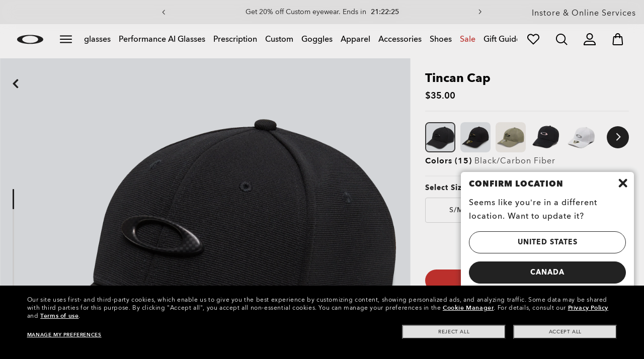

--- FILE ---
content_type: text/html;charset=UTF-8
request_url: https://www.oakley.com/en-ca/product/911545?variant=888896412042
body_size: 81582
content:
<!doctype html><html lang="en-CA" class="no-js "><head><link rel="preconnect" href="https://assets.oakley.com"><link rel="preconnect" href="https://media.oakley.com"><link rel="preconnect" href="https://assets2.oakley.com"><meta charset="utf-8"><script>var tealiumEnvironment="//tags.tiqcdn.com/utag/luxottica/oakley/prod/utag.js";</script><meta name="viewport" content="width=device-width, initial-scale=1, user-scalable=no"><script>var mediator=function(){var subscribe=function(tracker,fn){if(!mediator.trackers[tracker])mediator.trackers[tracker]=[];mediator.trackers[tracker].push({context:this,callback:fn});return this},publish=function(tracker){if(!mediator.trackers[tracker])return false;var args=Array.prototype.slice.call(arguments,1);for(var i=0,l=mediator.trackers[tracker].length;i<l;i++){var subscription=mediator.trackers[tracker][i];subscription.callback.apply(subscription.context,args)}return this},publishAll=function(){if(Object.keys(mediator.trackers).length===
0)return false;for(var tracker in mediator.trackers){var args=[tracker].concat(Array.prototype.slice.call(arguments));mediator.publish.apply(this,args)}return this};return{trackers:{},publish:publish,publishAll:publishAll,subscribe:subscribe}}();</script><script>var Oakley=Oakley||{};Oakley.cookiePolicyEnable=false;</script><script type="text/javascript" src="/_ui/dist/scripts/lib/cookiePolicyGDPR.js?v=2025-10-28"></script><script type="module">Oakley.variables.bounceExchangeId="2996";Oakley.modules.cookiePolicyGDPR.library.init("bounceexchange","//tag.bounceexchange.com/2996/i.js",true);</script><script>(function(d){var e=d.createElement("script");e.src=d.location.protocol+"//tag.wknd.ai/2996/i.js";e.async=true;d.getElementsByTagName("head")[0].appendChild(e)})(document);</script><title role="contentinfo">Oakley Tincan Cap - Black/Carbon Fiber | Oakley® CA</title><meta name="description" content="Buy Oakley Tincan Cap for Mens in Black/Carbon Fiber. Discover Oakley Apparel for Mens on Oakley CA Store Online."><meta property="og:description" content="Buy Oakley Tincan Cap for Mens in Black/Carbon Fiber. Discover Oakley Apparel for Mens on Oakley CA Store Online."><meta name="robots" content="index,follow"><meta name="msvalidate.01" content="41ACC25550931BE26A0BE3DAB55E8A12"><meta name="google-site-verification" content="p3hGlENUhpN1tTZu8Vh53UHgt8cPDEvctJ2V5lWnuHg"><meta name="google-site-verification" content="9x_cGRCEyYEmdBRZlniBNxbrZm8dAOmIVza_KZjgUyA"><meta name="google-site-verification" content="r5qODZBJLfJbypt8bibeO8UfJzERdlqied2KEM4n8RY"><meta property="fb:app_id" content="230047513721231"><meta property="og:site_name" content="Oakley"><meta property="og:title" content="Oakley Tincan Cap - Black/Carbon Fiber | Oakley®"><meta property="og:image" content="https://assets2.oakley.com/cdn-record-files-pi/ebc8156d-d7e0-4edb-a604-a80f0162ee89/f319d619-b15f-4a7b-a7d8-aa5b000ec658/911545__01W.png"><meta property="og:url" content="https://www.oakley.com/en-ca/product/911545"><meta property="og:type" content="product"><meta property="product:brand" content="Oakley"><meta property="product:condition" content="new"><meta property="product:availability" content="in stock"><meta property="product:price:amount" content="35.0"><meta property="product:price:currency" content="CAD"><meta property="product:retailer_item_id" content="911545-01W"><meta property="product:custom_label_0" content="CA"><link rel="shortcut icon" type="image/x-icon" media="all" href="/favicon.ico?v=2025-10-28"><link rel="canonical" href="https://www.oakley.com/en-ca/product/911545"><link rel="alternate" href="https://www.oakley.com/pt-br/product/911545" hreflang="pt-br"><link rel="alternate" href="https://www.oakley.com/en-us/product/911545" hreflang="en-us"><link rel="alternate" href="https://www.oakley.com/en-au/product/911545" hreflang="en-au"><link rel="alternate" href="https://www.oakley.com/de-at/product/911545" hreflang="de-at"><link rel="alternate" href="https://www.oakley.com/en-be/product/911545" hreflang="en-be"><link rel="alternate" href="https://www.oakley.com/fr-be/product/911545" hreflang="fr-be"><link rel="alternate" href="https://www.oakley.com/nl-be/product/911545" hreflang="nl-be"><link rel="alternate" href="https://www.oakley.com/it-ch/product/911545" hreflang="it-ch"><link rel="alternate" href="https://www.oakley.com/de-ch/product/911545" hreflang="de-ch"><link rel="alternate" href="https://www.oakley.com/fr-ch/product/911545" hreflang="fr-ch"><link rel="alternate" href="https://www.oakley.com/en-ch/product/911545" hreflang="en-ch"><link rel="alternate" href="https://www.oakley.com/de-de/product/911545" hreflang="de-de"><link rel="alternate" href="https://www.oakley.com/en-dk/product/911545" hreflang="en-dk"><link rel="alternate" href="https://www.oakley.com/es-es/product/911545" hreflang="es-es"><link rel="alternate" href="https://www.oakley.com/fr-fr/product/911545" hreflang="fr-fr"><link rel="alternate" href="https://www.oakley.com/en-gb/product/911545" hreflang="en-gb"><link rel="alternate" href="https://www.oakley.com/en-ie/product/911545" hreflang="en-ie"><link rel="alternate" href="https://www.oakley.com/it-it/product/911545" hreflang="it-it"><link rel="alternate" href="https://www.oakley.com/no-no/product/911545" hreflang="no-no"><link rel="alternate" href="https://www.oakley.com/en-lu/product/911545" hreflang="en-lu"><link rel="alternate" href="https://www.oakley.com/fr-lu/product/911545" hreflang="fr-lu"><link rel="alternate" href="https://www.oakley.com/de-lu/product/911545" hreflang="de-lu"><link rel="alternate" href="https://www.oakley.com/en-pl/product/911545" hreflang="en-pl"><link rel="alternate" href="https://www.oakley.com/nl-nl/product/911545" hreflang="nl-nl"><link rel="alternate" href="https://www.oakley.com/en-pt/product/911545" hreflang="en-pt"><link rel="alternate" href="https://www.oakley.com/en-se/product/911545" hreflang="en-se"><link rel="alternate" href="https://www.oakley.com/en-eu/product/911545" hreflang="en-gr"><link rel="alternate" href="https://www.oakley.com/en-eu/product/911545" hreflang="en-si"><link rel="alternate" href="https://www.oakley.com/en-eu/product/911545" hreflang="en-sk"><link rel="alternate" href="https://www.oakley.com/en-eu/product/911545" hreflang="en-cy"><link rel="alternate" href="https://www.oakley.com/en-eu/product/911545" hreflang="en-lt"><link rel="alternate" href="https://www.oakley.com/en-eu/product/911545" hreflang="en-mt"><link rel="alternate" href="https://www.oakley.com/en-eu/product/911545" hreflang="en-lv"><link rel="alternate" href="https://www.oakley.com/en-eu/product/911545" hreflang="en-ee"><link rel="alternate" href="https://www.oakley.com/en-eu/product/911545" hreflang="en-fi"><link rel="alternate" href="https://www.oakley.com/en-jp/product/911545" hreflang="en-jp"><link rel="alternate" href="https://www.oakley.com/ja-jp/product/911545" hreflang="ja-jp"><link rel="alternate" href="https://www.oakley.com/en-ca/product/911545" hreflang="en-ca"><link rel="alternate" href="https://www.oakley.com/fr-ca/product/911545" hreflang="fr-ca"><link rel="alternate" href="https://www.oakley.com/en-us/product/911545" hreflang="x-default"><link rel="preload" href="/_ui/dist/scripts/modules/o21_header23.js?v=2025-10-28" as="script"><link rel="preload" href="" as="image" media="(max-width: 767px)" fetchpriority="high"><link rel="preload" href="https://assets2.oakley.com/cdn-record-files-pi/ebc8156d-d7e0-4edb-a604-a80f0162ee89/f319d619-b15f-4a7b-a7d8-aa5b000ec658/911545__01W.png?impolicy=OO_hero" as="image" media="(min-width: 768px) and (max-width: 1399px)" fetchpriority="high"><link rel="preload" href="https://assets2.oakley.com/cdn-record-files-pi/ebc8156d-d7e0-4edb-a604-a80f0162ee89/f319d619-b15f-4a7b-a7d8-aa5b000ec658/911545__01W.png?impolicy=OO_heroxl" as="image" media="(min-width: 1400px) and (max-width: 1999px)" fetchpriority="high"><link rel="preload" href="https://assets2.oakley.com/cdn-record-files-pi/ebc8156d-d7e0-4edb-a604-a80f0162ee89/f319d619-b15f-4a7b-a7d8-aa5b000ec658/911545__01W.png?impolicy=OO_zoom" as="image" media="(min-width: 2000px)" fetchpriority="high"><link rel="preload" href="/_ui/dist/scripts/modules/product-hero.js?v=2025-10-28" as="script"><link rel="stylesheet" type="text/css" href="/_ui/dist/styles/theme-oakleypdp/css/main.min.css?v=2025-10-28"><link rel="stylesheet" type="text/css" href="/_ui/dist/styles/theme-oakley2020header/css/main.min.css?v=2025-10-28"><link rel="stylesheet" type="text/css" href="/_ui/dist/styles/theme-oakleyeditorialmenu/css/main.min.css?v=2025-10-28"><link rel="stylesheet" type="text/css" href="/_ui/dist/styles/theme-earlyaccess/css/main.min.css?v=2025-10-28"><script>var ACC={config:{}};ACC.config.contextPath="/en-ca";ACC.config.encodedContextPath="/en-ca";ACC.config.commonResourcePath="/_ui/desktop/common";ACC.config.themeResourcePath="/_ui/desktop/theme-oakley";ACC.config.siteResourcePath="/_ui/desktop/site-oakleyca";ACC.config.rootPath="/_ui/desktop";ACC.config.CSRFToken="d73a9b8d-c904-4cc2-bf2a-eed417dd31af";ACC.pwdStrengthVeryWeak="Very weak";ACC.pwdStrengthWeak="Weak";ACC.pwdStrengthMedium="Medium";ACC.pwdStrengthStrong="Strong";
ACC.pwdStrengthVeryStrong="Very strong";ACC.pwdStrengthUnsafePwd="password.strength.unsafepwd";ACC.pwdStrengthTooShortPwd="Too short";ACC.pwdStrengthMinCharText="Minimum length is %d characters";ACC.accessibilityLoading="Loading... Please wait...";ACC.accessibilityStoresLoaded="Stores loaded";ACC.autocompleteUrl="/en-ca/search/autocompleteSecure";var Oakley=Oakley||{};
Oakley.messages={jsSite:"oakleyca",jsFindInStoreContinueCta:"Continue",jsGiftCardDatepickerConfirm:"Confirm",jsGiftCardDatepickerCancel:"cancel",jsStoreLocatorDescription:"You will need to book an appointment to pick up RX products. When picking up, we recommend you bring your prescription and confirmation email with you.",jsGiftCardLabel:"Gift Card",jsValidationRequired:"This field is required",jsValidationRequiredBoaCardNumber:"Please enter a valid Gift Card",jsValidationRequiredBoaCardNumberCheck:"js.validation.card.number.number",
jsValidationRequiredBoaCardNumberMaxLength:"js.validation.card.number.maxNumber",jsValidationRequiredBoaPinCardNumberMaxLength:"js.validation.card.number.pin.maxNumber",jsValidationRequiredBoaPin:"Please enter a valid PIN",jsValidationRequiredBoaUserName:"Recipient name is required",jsValidationRequiredBoaUserEmail:"Recipient email is required",jsValidationRequiredBoaUserEmailConfirm:"Emails are not matching, try again",jsValidationRequiredBoaUserDateConfirm:"Delivery date is required",jsValidationRequiredBoaUserEmailValid:"Please enter a valid email address",
jsValidationRequiredBoaFromName:"Your name is required",jsValidationRequiredBoaFromEmail:"Your email is required",jsValidationRequiredBoaMessage:"The text can not be longer than 200 characters",jsValidationRequiredBoaMessageValid:"The text you've entered does not meet our guidelines",jsValidationEmployeeIdRequired:"Please enter your employee ID",jsValidationBodMonthRequired:"Please enter the month of your date of birth",jsValidationBodDayRequired:"Please enter the day of your date of birth",jsValidationBodYearRequired:"Please enter the year of your date of birth",
jsValidationSerialNumberRequired:"Please enter your serial number",currentCountryIsocode:"CA",jsValidationAddress1Required:"Address is required",jsValidationAddresslinePobox:"Address line cannot contain PO Box",jsValidationCityRequired:"City is required",jsValidationCheckRequired:"Please check box",jsValidationCountryRequired:"Please select a country",jsValidationCreditCardCvvRequired:"Please provide a CVV",jsValidationTermsCheck:"Please agree to Terms \x26 Conditions to Proceed",jsValidationCreditCardCvvInvalid:"Please enter CVV",
jsValidationCreditCardMonthRequired:"Credit card month is required",jsValidationCreditCardNameRequired:"A name is required",jsValidationCreditCardNameInvalid:"Please enter your Name",jsValidationCreditCardExpiryDateInvalid:"Please enter the expiration date",jsValidationCreditCardNumberInvalid:"A valid credit card number is required",jsValidationCreditCardNumberCheckoutInvalid:"Please enter a valid credit card number",jsValidationCreditCardTypeInvalid:"A valid credit card type is required",jsValidationCreditCardNumberRequired:"A card number is required",
jsValidationCreditCardYearRequired:"Credit card year is required",jsValidationEmailInvalid:"Please enter a valid email address",jsValidationEmailRequired:"Please enter your email address",jsValidationEmailConfirmRequired:"Email address is required",jsValidationEmailConfirmNotMatching:"Please enter your email address correctly",jsValidationEmailMatch:"You have entered an invalid e-mail address or the addresses you entered do not match.",jsValidationFirstNameRequired:"Please enter your name",jsValidationFirstNameMaxRequired:"Maximum name length is 17 characters",
jsValidationGiftCardAmountGreater:"Amount inserted is greater than maximum allowed",jsValidationGiftCardAmountLower:"Amount inserted is lower than minimum allowed",jsValidationGiftCardNumberGenericError:"Enter a valid card number",jsValidationGiftCardNumberInvalid:"Please enter 19 digit number",jsValidationGiftCardNumberRequired:"Please enter gift card number",jsValidationGiftCardPinInvalid:"Please enter 4 digit number",jsValidationGiftCardPinRequired:"Please enter gift pin number",jsValidationLastNameRequired:"Please enter your last name",
jsValidationLastNameMaxRequired:"Maximum name length is 17 characters",jsValidationNumberInvalid:"Please numbers only",jsValidationOrderNumberRequired:"Please enter an order number",jsValidationOrderReturnAgreementRequired:"Please agree to the returning terms",jsValidationPasswordCurrentRequired:"Please input your current password",jsValidationPasswordMinimumLength:"Required password length is a minimum of 8 characters",jsValidationPasswordRequired:"This field is required",jsValidationPasswordRegex:"Password should have any three of an uppercase letter, lowercase letter, number, or special character",
jsValidationPasswordMatch:"Passwords do not match",jsValidationPasswordMatchRequired:"Please provide a matching password",jsValidationFiscalCode:"Please enter a valid fiscal code",jsValidationRequiredFiscalCode:"Please enter a valid fiscal code",jsValidationCompanyName:"Please enter a company name",jsValidationRegistrationState:"Please enter a registration state",jsValidationCreateAccountTerms:"Agree to our Terms of Service",jsValidationPhoneInvalid:"Phone number is not correct format",jsValidationPhoneAUInvalid:"Phone number does not appear valid (expecting 04XXXXXXXX or 61XXXXXXXXX)",
jsValidationPhoneCheckoutInvalid:"Please enter your Telephone Number",jsValidationAddressCheckoutInvalid:"Please enter address line 1",jsValidationZipCheckoutInvalid:"Please enter your zip code",jsValidationCheckoutMunicipalityInvalid:"This field is required",jsValidationNeighborhoodsInvalid:"This field is required",jsValidationEmailLoginRequired:"Email address is required",jsValidationCityCheckoutInvalid:"Please enter your City",jsValidationStateCheckoutInvalid:"Please select your Country",jsValidationStateCheckoutInvalidOSI:"Please change State to ship your order",
jsValidationCheckoutErrorRestrictionsdOSI:"One or more items in your cart cannot be delivered to selected location due to law restrictions.",jsValidationPhoneRequiredBox1:"Please enter the area code",jsValidationPhoneRequiredBox2:"Please enter the phone number in the second box",jsValidationPhoneRequiredBox3:"Please enter the phone number in the third box",jsValidationPhoneRequiredBoxTotalMin:"Please enter the phone number with 10 digits or 11 digits",jsValidationPhoneRequiredBoxTotalMax:"Please enter the phone number with 10 digits or 11 digits",
jsShippingValidationPhoneRequiredBoxTotalMin:"Please enter the phone number with 10 to 15 digits",jsShippingValidationPhoneRequiredBoxTotalMax:"Please enter the phone number with 10 to 15 digits",jsValidationPhoneRequired:"Phone number required",jsValidationPromoCodeMinimumLength:"Promo code 4 character min",jsValidationStateRequired:"A state is required",jsValidationZipRequired:"Zip is required",jsValidationIdealBankRequired:"Please select a bank",jsValidationZipMaxLength:"Postal codes cannot be more than 10 characters",
jsValidationAddressNameRequired:"Please enter an address name",jsValidationCaptchaAnswerRequired:"Please enter the captcha",fluidConfigurationEnvironment:"prod",fluidImplementationEnvironment:"prod",fluidJsUrlEnvironment:"//configure-implementations.fluidretail.net/oak/branch/archive/v1/prod/assets/js/fluidConfigure-oak.min",jsValidationUrlRequired:"url required",jsValidationUrlInvalid:"url invalid",jsValidationPageShareSuccess:"Your Message Has Been Sent",jsValidationLocalNameRequired:"Local name is required",
jsValidationLocalName2Required:"Please enter your name in kanji",jsValidationLocalName2JPRequired:"Please enter your local name in kanji",jsValidationReportFakesSuccess:"success!",jsInitialSearchResultsDisplay:"12",jsMoreSearchResultsDisplay:"20",jsValidationCookiesRequired:"Please enable cookies to continue",callForProductAvailability:"* Call for product availability",tradingHoursAlert:"Public Holiday trading hours may differ from regular trading hours displayed.",storeDirections:"Directions",addressLinePoboxAu:"Call Customer Care on 1 800 625 539 to discuss PO BOX delivery options",
cartPopupMessageTitle:"Are you sure?",cartPopupMessageContent:"Do you really want to remove this product",cartPopupMessageYes:"yes",cartPopupMessageNo:"no",cartMergeSuccess:'The products from your previous visit have been added to your bag. Please confirm your items.\x3cbr\x3e\x3cbr\x3e \x3cu\x3e\x3ca class\x3d"cartLink" href\x3d"/cart"\x3e GO BACK TO BAG \x3c/a\x3e\x3c/u\x3e',cartMergeSuccessFrCa:"basket.merge.successFrCa",shoprunnerCartMerge:'After having logged-in, your cart now includes some products not eligible for Shop Runner. Because of that, the shipping method has been modified from "2 Days" to "Standard".',
cartZipcodeError:"Enter a valid Zip Code",jsValidationPostRequired:"Post Code is required",jsValidationZipRequiredMessage:"Zip is required",jsWarningAccountExpiring:'Your membership account \x3cstrong\x3ewill expire in {0} days\x3c/strong\x3e. Please \x3ca class\x3d"popover-link" href\x3d"{1}/my-account/profile/"\x3erenew it now\x3c/a\x3e to continue receiving your membership benefits.',jsWarningMyAccountExpiring:"Your membership account \x3cstrong\x3ewill expire in {0} days\x3c/strong\x3e. Please select the Profile option and renew your Service Branch information.",
jsWarningAccountExpired:"Your account has expired. Please select the Profile option and renew your Service Branch information.",jsWarningRemindToUpdateEmail:"Your email address is not reachable. Please update your contact information by adding a secondary email address.",jsWarningAccountMigratedPwd:"We recommend you update your password as it no longer meets security standards.",jsPdpZoomImageAltText:"To define",jsValidationGdprOverAge:"You must be at least 16 years old to register on Oakley.com",
jsValidationOverAge:"You must be at least 14 years old to register on Oakley.com",cartShippingStandardShipping:"Standard shipping",userLoggedIn:"User logged in successfully",underStoreLocatorPrescriptionPickup:"For \u2018Prescription Pickup only\u2019 stores, appointments are not required. You can simply pick up your product during store opening hours.",jsValidationInvalidDate:"Please enter a valid date.",jsValidationBalanceCardNumberRequired:"The card number is not correct. Please check it on the card and try again.",
jsValidationBalancePinRequired:"The PIN is not correct. Please check it on the card and try again.",jsPickupPaginationNext:"Next",jsPickupPaginationPrevious:"Previous",jsBirthDateValid:"Please enter a valid date.",jsVmPagination:"#Page \x3cstrong\x3e{0}\x3c/strong\x3e of \x3cstrong\x3e{1}\x3c/strong\x3e",jsSearchOptimizationTotalLabelAll:"View all products",jsSearchOptimizationTotalLabelThese:"View these products",jsSearchOptimizationTotalLabelSingular:"View this product",jsOSILoginAnchor:"SIGN IN/REGISTER",
productPriceComingSoon:"Coming Soon",countrySelectorTitle:"CONFIRM LOCATION",countrySelectorDescription:"Seems like you\u2019re in a different location. Want to update it?",countrySelectorTitleOSI:"Select your store",countrySelectorDescriptionOSI:"Choose which country you would like to shop in.",countrySelectorSelectStore:"Select a different store",jsValidationBrPostal:"js.validation.zip.invalid",jsValidationHypenPostal:"CEP incorreto, por favor siga o seguinte padr\u00e3o: (12345-123) ex: 05468-060",
jsValidationCorreiosValidation:"Zipcode is invalid",jsValidationRoeInvalidCharacters:"invalid characters",jsValidationInstallments:"js.validation.installments",jsValidationUpdateBankList:"js.validation.updateBankList",jsValidationUpdateIban:"js.validation.updateIban",jsValidationUpdateAgencyNumber:"js.validation.updateAgencyNumber",pdpPrizmPolarizedFilter:"Prizm\x26trade; Polarized",pdpStandardFilter:"Standard",requiredField:"This field is required.",orderdetailCancelConfirmTitle:"ARE YOU SURE?",
orderdetailCancelConfirmText:"Do you really want to cancel this order?",orderdetailCancelConfirmYes:"YES",orderdetailCancelConfirmNo:"NO",sizeXS:"XS",sizeS:"S",sizeM:"M",sizeL:"L",sizeXL:"XL",sizeXXL:"XXL",sizeXXXL:"XXXL",cartShippingModeDays:"days",cartMergedItem:"This product has been added to bag during your previous visit, Please verify.",cartQtyDecreased:"Quantity has been decreased because we don't have more pieces available at the moment.",cartQtyDecreasedOcp:"Some custom components are unavailable, so quantities have been adjusted to available limits. For more, please try a different configuration.",
cartMaxQtyExceeded:"Unfortunately the quantity you chose exceeded the maximum order quantity for this product. The quantity in your cart has been reduced to the maximum order quantity.",currentCurrencySymbol:"$",chooseSize:"Size",prescription:"Prescription",chooseThisStore:"Choose This Store",jsValidationCFDIRequired:"Selecciona el uso de CFDI con el que deseas sea emitida la factura.",jsValidationRegimeFiscalCodeRequired:"Selecciona el r\u00e9gimen fiscal con que deseas sea emitida la factura.",
jsValidationBusinessNameRequired:"Ingresa la Raz\u00f3n Social o Nombre Completo con que deseas sea emitida la factura.",jsValidationAddressBillingMXRequired:"Ingresa el Nombre de la Calle y N\u00famero Exterior (e Interior, si aplica) con que deseas sea emitida la factura.",jsValidationPostCodeBillingMXRequired:"Ingresa el c\u00f3digo postal con que deseas sea emitida la factura.",jsValidationStateBillingMXRequired:"Selecciona el Estado con que deseas sea emitida la factura.",jsValidationCityBillingMXRequired:"Ingresa la Ciudad con que deseas sea emitida la factura.",
jsValidationMunicipalityBillingMXRequired:"Ingresa el Municipio o Alcald\u00eda con que deseas sea emitida la factura.",jsValidationNeighborhoodsBillingMXRequired:"Ingresa la Colonia con que deseas sea emitida la factura.",jsValidationFiscalCodeBillingMXInvalidLength:"Ingresa el RFC tal como aparece en tu Constancia de Situaci\u00f3n Fiscal.",jsLiveChatText:"Customer Support",textEddshippingLabel:"Delivery Date:",jsValidateCharactersJP:"Due to system processing, some symbols (~: +) cannot be identified. Excuse me, but please change to another symbol or letter.",
jsValidationDateRequired:"Date of birth is required",selectLensesLabel:"Select Lenses",addToBagLabel:"Add to Bag",selectSizeLabel:"Select Size",shopNowLabel:"SHOP NOW",mostSoldSizeLabel:"Most sold size",cartMarkdwnPromo:"You saved",oosAnalyticsErrorMessage:"Some custom components in your order are currently unavailable. Please select a different option.",nhbSpinningText:"SCROLL DOWN TO ENTER OAKLEY WORLD",melissaAddressTypeMMessage:"This looks like a military address. Turn on the toggle above so we can ship with the right carrier.",
melissaAddressTypePMessage:"We are unable to ship to PO boxes. Please use a different address.",melissaAddressTypeSMessage:"This looks like a standard address. Turn off the toggle above so we can ship with the right carrier.",melissaCheckboxMessage:"I confirm that this address is correct. I acknowledge that proceeding with an incorrect address might result in my order being undeliverable.",preOrderBadgeLabel:"pre-order",metaZipcodeErrorMessage:"We do not ship Oakley AI Glasses to this zipcode",metaBadgeLabel:"ai glasses",
metaPDPImagesViewMore:"View more",metaPDPImagesViewLess:"View less"};Oakley.messages.hours="Hours";Oakley.messages.OakleyStore="Oakley Store";Oakley.messages.SunglassHut="Certified dealer";Oakley.messages.OakleyVaultStore="Oakley Vault Store";Oakley.messages.bookAppointment="Book an appointment";Oakley.messages.detailsDirections="Details \x26amp; Directions";Oakley.messages.getDirections="Get directions";Oakley.messages.callthestore="Call the store";Oakley.messages.callandreserve="Call \x26 reserve for today";
Oakley.messages.fisOpeningHours="Opening Hours";Oakley.messages.fisOpeningHoursNotice="May vary according to bank holiday";Oakley.messages.fisOpeningHoursNoticeAU="May vary according to public holiday";Oakley.messages.defaultLocation="Make this my default location";Oakley.messages.callForProduct="Store number:";Oakley.messages.reserveYourProduct="Store number:";Oakley.messages.reserveInStore="Reserve your product and pick up in store:";Oakley.messages.reserveInStoreButton="Reserve at this store";
Oakley.messages.findInStore="Try a different location or call a store near you for similar products.";Oakley.messages.tryDifferentLocation="Try a different location or call a store near you for similar products.";Oakley.messages.enterCityState="Enter a City \x26amp; State or Zip to find a store";Oakley.messages.thereAreNoStores="There are no stores in your area. Try another location or expand search radius.";Oakley.messages.styleNotAvailable="This style is not currently available in any of your nearby stores.";
Oakley.messages.outOfStock="Out of Stock";Oakley.messages.lowStock="Low Stock";Oakley.messages.inStock="In Stock";Oakley.messages.callAvailability="Store number:";Oakley.messages.findStore="Find a Store";Oakley.messages.changeStore="Change Store";Oakley.messages.findInStoreForPdp="Find or Reserve in Store";Oakley.messages.findInStoreTitle="Find In Store";Oakley.messages.giftCardlabel="Oakley Gift Card";Oakley.messages.giftCardcardNumber="Card Number";Oakley.messages.callForAvailability="Reserve for pickup unavailable";
Oakley.messages.affirmErrorCreateSession="Please insert a valid phone number.";Oakley.messages.affirmNoPriceText="You can pay in {0} interest-free payments with";Oakley.messages.storeStatusMessage="Will open";Oakley.messages.createReturn="Create a Return";Oakley.messages.returnReason="Reason for return";Oakley.messages.returnCarrier="Select return carrier";Oakley.messages.pickupDate="Select Collection Date";Oakley.messages.pickupDateError="You cannot select dates that are in the past.";
Oakley.messages.afterPayDisclaimer="Or 4 payments of ${0} with\x26nbsp;";Oakley.messages.afterPayDisclaimerPPAU="\x26nbsp;or PayPal";Oakley.messages.formatDate="yy/mm/dd";Oakley.messages.webExclusive="WEB EXCLUSIVE";Oakley.messages.tight="This may be too tight";Oakley.messages.nextbestsize="Next best size";Oakley.messages.recommended="Recommended";Oakley.messages.loose="This may be too loose";Oakley.messages.pickup="Pick Up";Oakley.messages.loadMore="Load more";Oakley.messages.FIS_errormessage="This service is not available at any stores near you. Please enter a valid zipcode.";
Oakley.messages.FIS_delivery_more_date="You have different delivery dates for your products";Oakley.messages.FIS_pickup_date="Pick up in store date:";Oakley.messages.lensesPresciptionTitle="My lens choices";Oakley.messages.BRIGHT_LIGHT="Bright Light";Oakley.messages.MEDIUM_LIGHT="Medium Light";Oakley.messages.LOW_LIGHT="Low Light";Oakley.messages.ALL_PURPOSE="All Purchase";Oakley.messages.CHANGING_CONDITIONS="Changing Conditions";Oakley.messages.NIGHT="Night";Oakley.messages.OVERCAST="Overcast";
Oakley.messages.SNOW_AND_OVERCAST="Snow and Overcast";Oakley.messages.SUN_AND_CLOUDS="Sun \x26 Clouds";Oakley.messages.SNOW_OVERCAST="Snow and Overcast";Oakley.messages.SUN_CLOUDS="Sun \x26 Clouds";Oakley.messages.BRIGHT_SUN="Bright Sun";Oakley.messages.VARIABLE_CONDITIONS="Variable Conditions";Oakley.messages.PARTLY_CLOUDY="Partly Cloudy";Oakley.messages.RAINY="Rainy";if("CA"==="CA"&&"en"==="fr")Oakley.messages.NewDealsBadge="badge.plp.newDeals.ca";else Oakley.messages.NewDealsBadge="New deals";
Oakley.messages.uploadPrescription={confirmationErrorMessage:"This is required to proceed"};
Oakley.messages.sameDayDelivery={Today:"Same Day",Tomorrow:"Next Day",address_format_error:"Please start typing your address and select a valid address from suggestion list. Then click on Check Availability button.",address_format_error_checkout:"Please start typing your address and select a valid address from the suggestions list. Then click the Choose Store button.",address_availability_checking:"Stay with us... we're just checking service availability in your area. It could take a moment",address_availability_error:"Apologies, this service is not available for the postcode/city you've entered. Try another or choose a different shipping method.",
address_availability_success:"The service is available for your area",service_connection_error:"Something went wrong, our bad. Please try again later, with another address or go ahead with another shipping method"};Oakley.categories={"100000000m":"In Men","200000000w":"In Women"};Oakley.codJpCodes=["00","08","12","14","16","18"];Oakley.codJpHours={notSpecific:"No any specific time requirement",amHours:"AM",hours1214:"12:00 - 14:00",hours1416:"14:00 - 16:00",hours1618:"16:00 - 18:00",hours1821:"18:00 - 21:00"};
Oakley.rxPanelPopup={titlePupillary:"How to measure your pupillary distance",titlePrescription:"Understanding your prescription",titleRightEye:"Right Eye (OD)",titleLeftEye:"Left Eye (OS)",RightEyeDescription:'OD stands for "oculus dexter" which is Latin for "right eye".',LeftEyeDescription:'OS stands for "oculus sinister" which is Latin for "left eye"',titleSphere:"Sphere (SPH) - also known as Power (PWR)",sphereDescription:"They mean the same thing: the strength of your prescription. If you're nearsighted you will have a minus (-) before your values, and if you're or farsighted you will have a plus (+).",
titleAxis:"Axis",axisDescription:"This is only for people with astigmatism. The axis is a number between 0 and 180 and determines the orientation of the Cylinder (CYL).",titleCylinder:"Cylinder (CYL)",cylinderDescription:"This is for people with astigmatism. This is when one part of the eye needs more correction than the rest. The Cylinder value is written with a minus (-) sign.",pupillarystepsList:"\x3cul\x3e\x3cli\x3eGrab a small ruler in one hand, and have your pencil and paper handy.\x3c/li\x3e\x3cli\x3eNow position yourself approximately 8 inches (20 cm) away from a mirror.\x3c/li\x3e\x3cli\x3eClose your left eye and align the 0 mm over the center of your right pupil.\x3c/li\x3e\x3cli\x3eMeasure the distance from your right to your left pupil.\x3c/li\x3e\x3cli\x3eThe number that lines up directly over your left pupil is your PD (An average PD for an adult ranges between 58 and 65).\x3c/li\x3e\x3c/ul\x3e",
pupillaryText:'\x3cdiv class\x3d"PrescriptionModal__container__bodyText"\x3eYour Pupillary Distance, or PD, is the distance in millimeters (mm) from the center of one pupil to the center of the other.\x3c/div\x3e\x3cdiv class\x3d"PrescriptionModal__container__bodyText"\x3eCan\'t find your PD? No problem. You can leave the default setting of 63 which is the average measurement for adults. If we need any more information about your prescription, one of our experts will be in touch.\x3c/div\x3e\x3cdiv class\x3d"PrescriptionModal__container__bodyText"\x3eIf you want, you can measure your PD yourself by following these steps:\x3c/div\x3e'};
Oakley.codJpCodes=["00","08","12","14","16","18"];Oakley.codJpHours={notSpecific:"No any specific time requirement",amHours:"AM",hours1214:"12:00 - 14:00",hours1416:"14:00 - 16:00",hours1618:"16:00 - 18:00",hours1821:"18:00 - 21:00"};Oakley.chatBotEnabled={enabled:true};Oakley.DoctorLocatorEnabled={enabled:false};Oakley.header23={disableNewDDM:false,isOsiHeader:false};
Oakley.variables={siteLanguage:"en",contextPath:"/en-ca",gmapsUrl:"https://maps.googleapis.com/maps/api/js?key\x3dAIzaSyCPn20h5d6nwkgk3EOd4u83zv6qm3wpCYI\x26v\x3d3\x26callback\x3dgoogleMapsCallback\x26libraries\x3dplaces",chatUrl:"",country:"CA",languageCountry:"en_CA",countdownUrl:"/en-ca/countdown",affirm:{installmentsNum:3},searchcampaign:"",pageType:"Pdp",crossSiteEnabled:false,isVatIncluded:"false",frameAdvisorDataUrl:"//frameadvisor.luxottica.com/v/2.14/index.umd",VMMVDataUrl:"//vmmv.luxottica.com/v/5.5.2/index.umd",
chatBotDeploymentId:"4b18a6c0-06b3-46ba-9008-a8bcd3bd774d",chatBotEnvironment:"prod",chatBotScript:"https://apps.mypurecloud.com/genesys-bootstrap/genesys.min.js",textFreeCart:"FREE",applyPromoCode:"",textProductCustomInCart:"Custom products require 10 days",textProductRXnullPickUp:"NOT AVAILABLE FOR PRESCRIPTION PRODUCTS",textProductRXnullNoStores:"NO STORES AVAILABLE NEAR YOU",textTotalsPromoCode:"Promo Code",textTotalsPromoCodeNoMessage:"Promo",textTotalsRemovePromocode:"Remove",textDeliveryMessageMoreDates:"You have different delivery dates for your products",
cartTotalsLabelRia:"Insurance savings",cartMessageEppLabel:"(Claims require copay)",disabledMonetate:false,rxConfiguratorUrl:"",maxMelissaValidationRetry:"",melissaValidationEnabled:""};var productName="Tincan Cap";var productImage="";var productPrice='\x3cformat:price priceData\x3d""/\x3e';var productCode="911545";var addToCartUrl="/en-ca/cart/add";var cartItems="";var rolloverPopupUrl="";var cartRemoveUrl="/en-ca/cart/remove";var cartText="Cart";var isExcludeBaynote=true;Oakley.siteId="oakleyca";
Oakley.debugMode=false;Oakley.buildNumber="2025-10-28";Oakley.variables.shoprunnerEnvironmentID=2;Oakley.messages.gdprDateJsPattern="dd/mm/yy";Oakley.variables.isGdprSite="";Oakley.variables.gdprMinAgeLimit="";Oakley.variables.minAgeLimit=14;Oakley.variables.gdprPopup="false";window.ClickTalePIISelector="#registerForm input, #loginForm input, .login-button .logged-in, .personal-info__body span, #profile-form input, #forgottenPwdForm input, .personalinfo-wrapper-reg input, .shipping-address-wrapper-reg input, .billing-form-wrapper input, .payment-form-wrapper input, #checkoutThankyou .sub-headline strong, .order-details h5, .order-details p span, .account-card span, .address-book input, .qas-form p, .account-card .title, #profile-menu-modal .modal-box-title, .order-number, .bill-ship-total-wrapper div, .bill-ship-total-wrapper div, .bill-ship-total-wrapper .vcard, .billing-payment-wrapper span, #rendering_canvas, .email-signup input, .js_zip input, #verifyForm input, #verifyForm select, #SignUpModal input, #shippingAddressForm input, .account-info .field-view span, .login-dropdown .category-link , .registration-field , .payment-method .account span , .order-shipping p , .inputForm #term , .form-field #term, .personal-info-section input , #password-change-form input, #vto-portal-container .canvas-container, .capture-page-content video , .vto-application #rendering_canvas , #footer-storelocator-input , #footer-newsletter-locator-form input, .thankyou .sub-headline strong, #updateEmailAlert .invalidEmail";
var showEddOnDeliveryMethod=true;Oakley.messages.zipcode_regex_errormessage_us="Zipcode should follow the format (12345 or 12345-1234) ex: 60661-0661";Oakley.messages.zipcode_regex_errormessage_gu="Zipcode should follow the format (12345 or 12345-1234) ex: 60661-0661";Oakley.messages.zipcode_regex_errormessage_vi="Zipcode should follow the format (12345) ex: 60661";Oakley.messages.zipcode_regex_errormessage_ca="Postal code should follow the format (A1B 2C3) ex: H2X 1J6";
Oakley.messages.zipcode_regex_errormessage_at="Zipcode should follow the format (1234) ex: 6067";Oakley.messages.zipcode_regex_errormessage_be="Zipcode should follow the format (1234) ex: 6067";Oakley.messages.zipcode_regex_errormessage_ch="Zipcode should follow the format (1234) ex: 6067";Oakley.messages.zipcode_regex_errormessage_de="PLZ muss folgendes Format haben (12345) B.: 60661";Oakley.messages.zipcode_regex_errormessage_dk="Zipcode should follow the format (1234) ex: 6067";
Oakley.messages.zipcode_regex_errormessage_fi="Zipcode should follow the format (12345) ex: 60661";Oakley.messages.zipcode_regex_errormessage_fr="Le code postal doit respecter le format (12345 ou 12345-1234), ex: 60661-0661";Oakley.messages.zipcode_regex_errormessage_gb="Postcode should follow the format (A1 1AB or AB1 1AB or AB12 1AB ) ex: B1 1HQ";Oakley.messages.zipcode_regex_errormessage_gg="Zipcode should follow the format (123 123) ex: CHG 657";Oakley.messages.zipcode_regex_errormessage_it="Il formato del codice di avviamento postale deve essere (12345), es.: 60661";
Oakley.messages.zipcode_regex_errormessage_je="Zipcode should follow the format (123 123) ex: CHG 657";Oakley.messages.zipcode_regex_errormessage_lu="Zipcode should follow the format (1234) ex: 6067";Oakley.messages.zipcode_regex_errormessage_nl="De postcode moet de volgende indeling hebben (1234 12), bijv.: (6067 51)";Oakley.messages.zipcode_regex_errormessage_no="Postnummer skal f\u00f8lge formatet (1234) eks: (6067)";Oakley.messages.zipcode_regex_errormessage_pl="Zipcode should follow the format (12-123) ex: 12-123";
Oakley.messages.zipcode_regex_errormessage_pt="Zipcode should follow the format (1234-123) ex: 6067-516";Oakley.messages.zipcode_regex_errormessage_se="Zipcode should follow the format (12345) ex: 60661";Oakley.messages.zipcode_regex_errormessage_au="Postcode should follow the format (1234) ex: 6067";Oakley.messages.zipcode_regex_errormessage_jp="Zipcode should follow the format (123-1234) ex: (102-0081)";Oakley.messages.zipcode_regex_errormessage_br="CEP incorreto, por favor siga o seguinte padr\u00e3o: (12345-123) ex: 05468-060";
Oakley.messages.zipcode_regex_errormessage_mx="Ingresa el C\u00f3digo Postal tal como aparece en tu Constancia de Situaci\u00f3n Fiscal.";Oakley.messages.zipcode_regex_errormessage_au="Postcode should follow the format (1234) ex: 6067";Oakley.messages.zipcode_regex_errormessage_es="El c\u00f3digo postal debe respetar el formato (12345 o 12345-1234), ej: 60661-0661";Oakley.messages.zipcode_regex_default_errormessage="Please enter valid zipcode";Oakley.messages.zipcode_correios_invalid="Zipcode is invalid";
Oakley.messages.wcag={controls:"Controls."};</script><script>var Oakley=Oakley||{};Oakley.messages=Oakley.messages||{};Oakley.vars=Oakley.vars||{};var require={baseUrl:"/_ui/dist/scripts/"};var cartDataUrl="/en-ca/cart/data";var cartRemoveUrl="/en-ca/cart/remove";var cartText="Cart";Oakley.buildNumber="2025-10-28";Oakley.debugMode=false;Oakley.vars.originalContextPath="/";Oakley.vars.baseContext=window.location.origin+Oakley.variables.contextPath;Oakley.region="Canada".toLowerCase();</script><script type="text/javascript" src="/_ui/dist/bower_components/jquery/dist/jquery.min.js?v=2025-10-28"></script><script type="text/javascript" src="/_ui/dist/scripts/lib/require.js?v=2025-10-28"></script><script type="text/javascript" src="/_ui/dist/scripts/main.js?v=2025-10-28"></script><link rel="manifest" href="/en-ca/manifest.json"><script></script><meta name="theme-color" content="#222222"><meta name="apple-mobile-web-app-capable" content="yes"><meta name="apple-mobile-web-app-status-bar-style" content="black"><meta name="apple-mobile-web-app-title" content="Oakley"><link rel="apple-touch-icon" href="https://media.oakley.com/pwa/OO_PWA_icon_180x180.png"><link rel="apple-touch-icon" href="https://media.oakley.com/pwa/OO_PWA_icon_20x20.png" size="20x20"><link rel="apple-touch-icon" href="https://media.oakley.com/pwa/OO_PWA_icon_40x40.png" size="40x40"><link rel="apple-touch-icon" href="https://media.oakley.com/pwa/OO_PWA_icon_58x58.png" size="58x58"><link rel="apple-touch-icon" href="https://media.oakley.com/pwa/OO_PWA_icon_60x60.png" size="60x60"><link rel="apple-touch-icon" href="https://media.oakley.com/pwa/OO_PWA_icon_76x76.png" size="76x76"><link rel="apple-touch-icon" href="https://media.oakley.com/pwa/OO_PWA_icon_80x80.png" size="80x80"><link rel="apple-touch-icon" href="https://media.oakley.com/pwa/OO_PWA_icon_87x87.png" size="87x87"><link rel="apple-touch-icon" href="https://media.oakley.com/pwa/OO_PWA_icon_120x120.png" size="120x120"><link rel="apple-touch-icon" href="https://media.oakley.com/pwa/OO_PWA_icon_180x180.png" size="180x180"><link rel="apple-touch-icon" href="https://media.oakley.com/pwa/OO_PWA_icon_167x167.png" size="167x167"><link rel="apple-touch-icon" href="https://media.oakley.com/pwa/OO_PWA_icon_180x180.png" size="180x180"><script>var tealium_data2track=[];window.tealium_data2track=window.tealium_data2track||[];window.utag_data={};window.utag_data.Products=window.utag_data.Products||[];</script><script type="text/javascript">var utag_data={"FIS_isSupported":"1","promo_name":"","Vm_IsBrowserSupported":"1","product_size":["L/XL"],"page_category":"","promo_id":"","site_currency":"CAD","product_name":["Tincan Cap"],"product_sku":["911545-01W"],"page_section_name":"","breadcrumb_path":"Home / Shop Oakley Skate Gear \x26 Skate Essentials / Shop Oakley Skate Wear and Skate Clothing / Tincan Cap","product_id":["911545-01W"],"Page_Type":"product","site_language":"en","product_brand":["oo_land_skating_wear"],"page_subcategory_name":"",
"product_state":"instock","domain_language":"en","product_category":["oo_afa_acc_headw"],"Vm_IsUpcSupported":"0","Products":{888896412042:{"Category":"AFA","Units":"0","Price":"35.00","PriceFull":"35.00","Status":"Available","Vto":"NotAvailable","Sku":"911545-01W","ModelName":"Tincan Cap","FrameColor":"","FrameTechnology":"","Shape":"","OosOptions":"","LensColor":"","LensTechnology":"","Url":"https://www.oakley.com/en-ca/product/911545","BackOrder":"0","Label":"","Preorder":"0"}},"Page_Platform":"Hybris",
"Page_Country":"CA","Page_Language":"EN","Page_DeviceType":"desktop","Page_Type":"Pdp","Page_Design":"Premium","Page_Section1":"Shop Oakley Skate Gear \x26 Skate Essentials","Page_Section2":"Acc:911545","User_LoginStatus":"Guest","User_Id":"4ec1c66b-d9b2-44d5-b558-b3f87ccca178","Order_Currency":"CAD","customerType":"anonymousca"};</script><script>if(!utag_data.Page_DeviceType)utag_data.Page_DeviceType=window.screen.width<767?"M":window.screen.width<992?"T":"D";</script><link rel="stylesheet" href="https://assets.oakley.com/ptch-p/css/it-ptch.css"><script defer src="https://assets.oakley.com/extra/quicklink/quicklink.umd.js" type="text/javascript"></script>
                              <script>!function(e){var n="https://s.go-mpulse.net/boomerang/";if("False"=="True")e.BOOMR_config=e.BOOMR_config||{},e.BOOMR_config.PageParams=e.BOOMR_config.PageParams||{},e.BOOMR_config.PageParams.pci=!0,n="https://s2.go-mpulse.net/boomerang/";if(window.BOOMR_API_key="C2ZA3-K3383-S58UK-QS9CF-3JCVQ",function(){function e(){if(!r){var e=document.createElement("script");e.id="boomr-scr-as",e.src=window.BOOMR.url,e.async=!0,o.appendChild(e),r=!0}}function t(e){r=!0;var n,t,a,i,d=document,O=window;if(window.BOOMR.snippetMethod=e?"if":"i",t=function(e,n){var t=d.createElement("script");t.id=n||"boomr-if-as",t.src=window.BOOMR.url,BOOMR_lstart=(new Date).getTime(),e=e||d.body,e.appendChild(t)},!window.addEventListener&&window.attachEvent&&navigator.userAgent.match(/MSIE [67]\./))return window.BOOMR.snippetMethod="s",void t(o,"boomr-async");a=document.createElement("IFRAME"),a.src="about:blank",a.title="",a.role="presentation",a.loading="eager",i=(a.frameElement||a).style,i.width=0,i.height=0,i.border=0,i.display="none",o.appendChild(a);try{O=a.contentWindow,d=O.document.open()}catch(_){n=document.domain,a.src="javascript:var d=document.open();d.domain='"+n+"';void 0;",O=a.contentWindow,d=O.document.open()}if(n)d._boomrl=function(){this.domain=n,t()},d.write("<bo"+"dy onload='document._boomrl();'>");else if(O._boomrl=function(){t()},O.addEventListener)O.addEventListener("load",O._boomrl,!1);else if(O.attachEvent)O.attachEvent("onload",O._boomrl);d.close()}function a(e){window.BOOMR_onload=e&&e.timeStamp||(new Date).getTime()}if(!window.BOOMR||!window.BOOMR.version&&!window.BOOMR.snippetExecuted){window.BOOMR=window.BOOMR||{},window.BOOMR.snippetStart=(new Date).getTime(),window.BOOMR.snippetExecuted=!0,window.BOOMR.snippetVersion=14,window.BOOMR.url=n+"C2ZA3-K3383-S58UK-QS9CF-3JCVQ";var i=document.currentScript||document.getElementsByTagName("script")[0],o=i.parentNode,r=!1,d=document.createElement("link");if(d.relList&&"function"==typeof d.relList.supports&&d.relList.supports("preload")&&"as"in d)window.BOOMR.snippetMethod="p",d.href=window.BOOMR.url,d.rel="preload",d.as="script",d.addEventListener("load",e),d.addEventListener("error",function(){t(!0)}),setTimeout(function(){if(!r)t(!0)},3e3),BOOMR_lstart=(new Date).getTime(),o.appendChild(d);else t(!1);if(window.addEventListener)window.addEventListener("load",a,!1);else if(window.attachEvent)window.attachEvent("onload",a)}}(),"".length>0)if(e&&"performance"in e&&e.performance&&"function"==typeof e.performance.setResourceTimingBufferSize)e.performance.setResourceTimingBufferSize();!function(){if(BOOMR=e.BOOMR||{},BOOMR.plugins=BOOMR.plugins||{},!BOOMR.plugins.AK){var n=""=="true"?1:0,t="",a="amllto3io66cw2iqn3pq-f-847f06993-clientnsv4-s.akamaihd.net",i="false"=="true"?2:1,o={"ak.v":"39","ak.cp":"305764","ak.ai":parseInt("759172",10),"ak.ol":"0","ak.cr":9,"ak.ipv":4,"ak.proto":"h2","ak.rid":"28dce766","ak.r":35414,"ak.a2":n,"ak.m":"","ak.n":"essl","ak.bpcip":"3.22.185.0","ak.cport":60724,"ak.gh":"104.119.188.69","ak.quicv":"","ak.tlsv":"tls1.3","ak.0rtt":"","ak.0rtt.ed":"","ak.csrc":"-","ak.acc":"","ak.t":"1762684639","ak.ak":"hOBiQwZUYzCg5VSAfCLimQ==3LVFwAQFE8MJ234faZfEwfI03JGVtv/9+SZOkz3gHWQPBvlNdVWwSVglNy/kJPzwI8qQszSpF/an+LVV72dS9ps7rl+tCyG+buE0mkbiETe4Ib8Xw8ZcQOpq5yg0PIyY+EkOVpZhTyooxPSW6wc+1pcifza+5djdyosS3B7zJag4QasGafOt47yygTCH3DEO+lbQsyaZ6n3Okemxa3WwH6q7FBJhnzl2DMUqBKncgkBoUCnUi/y6yb2MVZiSqgL9P4diiKhGOQh4bUFQ8D+Fhza4f4n8BDlwgIPkgaUhlNZM6ns3xMRzXA8kpeMinvUG3KuR1ocHHYbUoRf3R4mme6GQ6ydNh0J0HuLD60IVnE+NE/olhh+WnjeUqEhWeNC/5Kol4J3A8OhZQLULhyu6Asg3bC9cYsuaIt6sExSnios=","ak.pv":"241","ak.dpoabenc":"","ak.tf":i};if(""!==t)o["ak.ruds"]=t;var r={i:!1,av:function(n){var t="http.initiator";if(n&&(!n[t]||"spa_hard"===n[t]))o["ak.feo"]=void 0!==e.aFeoApplied?1:0,BOOMR.addVar(o)},rv:function(){var e=["ak.bpcip","ak.cport","ak.cr","ak.csrc","ak.gh","ak.ipv","ak.m","ak.n","ak.ol","ak.proto","ak.quicv","ak.tlsv","ak.0rtt","ak.0rtt.ed","ak.r","ak.acc","ak.t","ak.tf"];BOOMR.removeVar(e)}};BOOMR.plugins.AK={akVars:o,akDNSPreFetchDomain:a,init:function(){if(!r.i){var e=BOOMR.subscribe;e("before_beacon",r.av,null,null),e("onbeacon",r.rv,null,null),r.i=!0}return this},is_complete:function(){return!0}}}}()}(window);</script></head><body class=" body-canada country-ca lang-en page-productpage template-productpagetemplate is-site-oo oo-header-site" data-headerhideable="true"><input type="hidden" id="isOSI" name="isOSI" value="false"><input type="hidden" id="isOSIGuest" name="isOSIGuest" value="false"><input type="hidden" id="isOSIGuestUserOrExpiredUser" name="isOSIGuestUserOrExpiredUser" value="false"><script>var feedback_msgs={cookies:["Your browser appears to have cookies disabled.","Please enable cookies for a better experience."],update:["Your browser appears to be {0}","Please update your web browser for a better experience."]};</script><script>var Oakley=Oakley||{};Oakley.FANewConfig={apiUrl:"https://frameadvisor.luxottica.com/index.umd.js",bkgUrl:"/_ui/dist/images/frameadvisor/bkg@2x.png",cmsChannel:"oo",showGender:"false",facescanSource:"FASA_OOCOM",frameAdvAPICore:"fa_catalog",frameAdvAPIStore:"OO@CA",locale:"en-CA",key:"",isLogged:"false",isFrameSizeActive:"false"};</script><div id="frameadv-floating-button" class="frameadv-floating-button"></div><div id="frameadv-wrapper" class="frameadv-wrapper" data-analytics_available_call="0"></div><div id="sizeadv-wrapper" class="sizeadv-wrapper"></div><script>$("body").on("click",function(e){if($(e.target).is("a")&&$(e.target).attr("href")==="javascript:StartFA2()"||$(e.target).closest("a").first().attr("href")==="javascript:StartFA2()")if($(e.target).closest("body").hasClass("template-collectionspagetemplate"))tealium_data2track.push({id:"Click",data_element_id:"_Body_FrameGenius_Open"});else if($(e.target).closest(".placement-wrapper").length){var $placement=$(e.target).closest(".placement-wrapper"),placementNumber=$placement.attr("id").substring($placement.attr("id").indexOf("main_placement_")+
15);tealium_data2track.push({id:"Click",data_element_id:placementNumber+"Placement_FrameGenius_Open"})}});function StartFA2(){require(["frameAdvisorNew","frameAdvisorData","react17","react-dom17"],function(frameAdv,frameAdvisorData){frameAdv.init(frameAdvisorData,false,false)})}function StartSA(fromOpenSA){require(["frameAdvisorNew","frameAdvisorData","react17","react-dom17"],function(frameAdv,frameAdvisorData){frameAdv.init(frameAdvisorData,false,true,fromOpenSA)})};</script><div class="startChatbot chatbot hide"><div class="chatbot-images"><img crossorigin="anonymous" src="/_ui/dev/images/chatbot.svg" alt="Chatbot"></div><div class="chatbot-label" role="region" aria-label="Help?">
        Help?</div></div><div class="flex-wrapper"><div class="cart-flyout o21_bg6 o21_text7 o21_text-medium" data-section=".cart-flyout" data-parent=".flex-wrapper" role="dialog" aria-modal="true"></div><div class="site-wrapper header-type-B"><main><noscript class="noscript"><div class="feedback-wrapper"><div class="headline">Your browser appears to have javascript disabled.</div><div class="sub-headline">Please enable javascript for a better experience.</div></div></noscript><span id="skipRepeatedContent" role="complementary"><a aria-label="Skip to main content" class="tab-indexed skip-to-main-content" href="#main-content-anchor" tabindex="1">Skip to main content</a></span><div class="wrapper page-"><input type="hidden" id="isGhostHeader" value="false"><div class="perksBanner new-perksBanner  white-icon  "><div class="promoBar"><div class="module-subnav perksBanner-content"><div class="perksBanner-subcontent"><div class="perksBanner-carousel hideCarousel"><div class="perksBanner-item-container oo-flex "><div class="perksBanner-item hide"><div class="perksBanner-link-container"><a class="o21_text-color19 " href="https://www.oakley.com/en-ca/category/custom" aria-label="Get 20% off Custom eyewear. Ends in&nbsp;" data-element-id="MainNav_PromoStrip_"><span><div><p>Get 20% off Custom eyewear. Ends in&nbsp;</p></div></span></a></div></div><div class="lxteaser-countDown lxteaser-countDown__hidden o21_text4 o21_text-heavy" role="timer" aria-hidden="true" data-start-time="1762588800" data-end-time="1762761600" data-expired="true" data-to-start-time=""><div class="lxteaser-countDown-days sequence"><div class="lxteaser-countDown-box leftBox">0</div><div class="lxteaser-countDown-box rightBox">0</div></div><span class="first-separator">:</span><div class="lxteaser-countDown-hours sequence"><div class="lxteaser-countDown-box leftBox">0</div><div class="lxteaser-countDown-box rightBox">0</div></div><span class="separator">:</span><div class="lxteaser-countDown-minutes sequence"><div class="lxteaser-countDown-box leftBox">0</div><div class="lxteaser-countDown-box rightBox">0</div></div><span class="separator">:</span><div class="lxteaser-countDown-seconds sequence"><div class="lxteaser-countDown-box leftBox">0</div><div class="lxteaser-countDown-box rightBox">0</div></div></div><script type="text/javascript">require(["jquery","teaserCountdown"],function(jquery,teaserCountdown){teaserCountdown.init();$(".perksBanner-item-container").each(function(){var itemText=$(this).find(".perksBanner-item .perksBanner-link-container a div p");var itemCountDown=$(this).find(".lxteaser-countDown");if(itemCountDown.length!==0)itemCountDown.appendTo(itemText)});setTimeout(function(){$(".perksBanner-item").removeClass("hide")},1E3)});</script></div><div class="perksBanner-item-container oo-flex "><div class="perksBanner-item hide"><div class="perksBanner-link-container"><a class="o21_text-color19 " href="https://www.oakley.com/en-ca/category/eyewear-sale/sunglasses" aria-label="Up to 50% off sunglasses" data-element-id="MainNav_PromoStrip_"><span><div><p>Up to 50% off sunglasses</p></div></span></a></div></div><script>require(["jquery"],function(jquery){setTimeout(function(){$(".perksBanner-item").removeClass("hide")},1E3)});</script></div></div></div></div></div><div class="storeInfo"><div class=" bg-transparent"><a class="o21_text-color19  isLink" href="https://www.oakley.com/en-ca/in-store-services" aria-label="Instore &amp; Online Services" role="button" data-element-id="MainNav_|@|Instore&amp;OnlineServices_Instoreservices" data-element-name="Instoreservices" data-description="Instore &amp; Online Services"><span><div><p>Instore &amp; Online Services</p></div></span></a></div></div></div><div data-height="105" class="global-heading-wrapper oo-flex  perksBanner-active    "><div class="header-wrapper " role="navigation"><section id="header-head" class="full-display white-icon"><div class=" header-head-content"><div class="head-first-level"><div class="oo-new-hdr-hamburger oo-hdr-icon o21_text-color3 concealable head-icon"><a aria-label="hamburger menu homepage" data-element-id="Hamburger_Menu" data-description="Hamburger_Menu" href="javascript:void(0)"><svg width="24" height="16" viewBox="0 0 24 16" fill="none" class="oo-hdr-hamburger__open no-stroke" xmlns="http://www.w3.org/2000/svg"><path d="M1 2.5H23C23.552 2.5 24 2.052 24 1.5C24 0.948 23.552 0.5 23 0.5H1C0.448 0.5 0 0.948 0 1.5C0 2.052 0.448 2.5 1 2.5Z" fill="black" /><path d="M23 7H1C0.448 7 0 7.448 0 8C0 8.552 0.448 9 1 9H23C23.552 9 24 8.552 24 8C24 7.448 23.552 7 23 7Z" fill="black" /><path d="M23 13.5H1C0.448 13.5 0 13.948 0 14.5C0 15.052 0.448 15.5 1 15.5H23C23.552 15.5 24 15.052 24 14.5C24 13.948 23.552 13.5 23 13.5Z" fill="black" /></svg><svg width="24" height="24" viewBox="0 0 24 24" fill="none" class="oo-hdr-hamburger__close no-stroke oo-hdr-close__icon" xmlns="http://www.w3.org/2000/svg"><path d="M23.7001 1.70005L22.3 0.300049L12 10.6L1.70005 0.300049L0.300049 1.70005L10.6 12L0.300049 22.3L1.70005 23.7001L12 13.4L22.3 23.7001L23.7001 22.3L13.4 12L23.7001 1.70005Z" fill="black" /></svg></a></div><div class="oo-new-hdr-login oo-hdr-icon-wrapper concealable head-icon oo-hdr-login"><a href="/en-ca/login" class="oo-hdr-login-icon oo-hdr-icon o21_text-color1 oo-block" data-element-id="MainNav_Account" aria-label="SIGN IN" data-logged-user-url="/en-ca/my-account/profile"><span class="oo-hdr-username o21_sans-serif o21_text7 o21_text-bold"></span><svg width="24" height="24" viewBox="0 0 24 24" fill="none" xmlns="http://www.w3.org/2000/svg"><path d="M12 13C15.59 13 18.5 10.09 18.5 6.5C18.5 2.91 15.59 0 12 0C8.41 0 5.5 2.91 5.5 6.5C5.5 10.09 8.41 13 12 13ZM12 2C14.4815 2 16.5 4.0185 16.5 6.5C16.5 8.9815 14.4815 11 12 11C9.5185 11 7.5 8.9815 7.5 6.5C7.5 4.0185 9.5185 2 12 2Z" fill="black" /><path d="M17.2175 15H6.7825C3.0365 15 0 18.492 0 22.8V23C0 23.5525 0.4475 24 1 24H23C23.5525 24 24 23.5525 24 23V22.8C24 18.492 20.9635 15 17.2175 15ZM2.0455 22C2.368 19.179 4.3695 17 6.783 17H17.218C19.6315 17 21.633 19.179 21.9555 22H2.0455Z" fill="black" /></svg></a></div><div class="oo-new-hdr-logo oo-flex head-icon"><a href="https://www.oakley.com/en-ca" data-element-id="MainNav_Logo" aria-label="Oakley Logo"><svg width="55" height="20" viewBox="-1 -1 56 21" fill="none" xmlns="http://www.w3.org/2000/svg"><path fill-rule="evenodd" clip-rule="evenodd" d="M27.4919 17.2979C18.7241 17.2979 10.8332 14.1171 10.8332 9.82926C10.8332 5.54081 18.7306 2.35519 27.4919 2.35519C36.2558 2.35519 44.1463 5.54081 44.1463 9.82926C44.1463 14.1171 36.2558 17.2979 27.4919 17.2979ZM27.4261 0.5C12.4916 0.5 0.0878906 4.57267 0.0878906 9.90587C0.0878906 15.2298 12.4916 19.3092 27.4261 19.3092C42.3606 19.3092 54.7646 15.2298 54.7646 9.90523C54.7646 4.57491 42.3606 0.5 27.4261 0.5Z" fill="#222222" /></svg></a></div><div class="oo-new-hdr-wishlist oo-p-relative oo-hdr-icon-wrapper heart-icon hide head-icon"><a href="/en-ca/wishlist" aria-label="Wishlist" data-element-id="" data-description="Wishlist"><svg width="20" height="18" viewBox="0 0 20 18" fill="none" xmlns="http://www.w3.org/2000/svg"><path d="M14.4167 1.87498C15.4583 1.87498 16.4583 2.29165 17.2083 3.04165C18.75 4.58331 18.75 7.08331 17.2083 8.58331L16.75 9.04165L10 15.7916L3.25 9.04165L2.83333 8.58331C1.29167 7.04165 1.29167 4.54165 2.83333 3.04165C3.58333 2.29165 4.58333 1.87498 5.625 1.87498C6.66667 1.87498 7.66667 2.29165 8.41667 3.04165L8.875 3.45831L10.0417 4.58331L11.2083 3.45831L11.6667 3.04165C12.375 2.29165 13.3333 1.87498 14.4167 1.87498ZM14.4167 0.208313C13 0.208313 11.5417 0.74998 10.4583 1.83331L10 2.24998L9.54167 1.83331C8.45833 0.74998 7 0.208313 5.58333 0.208313C4.16667 0.208313 2.75 0.74998 1.625 1.83331C-0.541667 3.99998 -0.541667 7.58331 1.625 9.74998L2.08333 10.2083L9.41667 17.5416C9.58333 17.7083 9.79167 17.7916 10 17.7916C10.2083 17.7916 10.4167 17.7083 10.5833 17.5416L17.9167 10.2083L18.375 9.74998C20.5417 7.58331 20.5417 3.99998 18.375 1.83331C17.25 0.74998 15.8333 0.208313 14.4167 0.208313Z" fill="black" /></svg><span class="oo-hdr-wishlist-entries oo-p-absolute o21_bg3 o21_text-color6 hidden"></span></a></div><div class="oo-new-hdr-icon oo-hdr-icon-wrapper oo-hdr-search concealable head-icon oo-open-hdr-search search-bar"><a href="javascript:void(0)" aria-label="Search" data-element-id="MainNav_Search" data-description="Search"><svg width="24" height="24" viewBox="-1 -1 25 25" fill="none" xmlns="http://www.w3.org/2000/svg" class="oo-hdr-searchbutton__searchopen"><path d="M23.707 22.293L17.7415 16.3275C19.152 14.6035 20 12.401 20 10C20 4.477 15.523 0 10 0C4.477 0 0 4.477 0 10C0 15.523 4.477 20 10 20C12.401 20 14.6035 19.152 16.3275 17.7415L22.293 23.707L23.707 22.293ZM10 18C5.589 18 2 14.411 2 10C2 5.589 5.589 2 10 2C14.411 2 18 5.589 18 10C18 14.411 14.411 18 10 18Z" fill="black" /></svg></a></div><a href="/en-ca/cart" class="oo-new-hdr-cart oo-p-relative oo-hdr-icon-wrapper concealable head-icon" data-element-id="MainNav_Bag" aria-label="Your Cart" alt="Your Cart"><span class="oo-hdr-icon  o21_text-color1"><svg xmlns="http://www.w3.org/2000/svg" width="22" height="24" viewBox="0 0 22 24" fill="none"><path d="M19.9321 7.815C19.8372 6.78 18.9822 6 17.9422 6H15.8521V5C15.8521 2.245 13.6072 0 10.8521 0C8.09715 0 5.85215 2.245 5.85215 5V6H3.76215C2.72215 6 1.86715 6.78 1.77215 7.815L0.512149 21.265C0.442149 21.965 0.677149 22.665 1.15215 23.185C1.62215 23.7 2.29715 24 2.99715 24H18.7071C19.4072 24 20.0821 23.7 20.5521 23.185C21.0271 22.665 21.2572 21.965 21.1922 21.265L19.9321 7.815ZM7.85215 5C7.85215 3.345 9.19715 2 10.8521 2C12.5071 2 13.8521 3.345 13.8521 5V6H7.85215V5ZM19.0721 21.835C19.0171 21.895 18.8972 22 18.7071 22H2.99715C2.80715 22 2.68715 21.895 2.62715 21.835C2.57215 21.775 2.48215 21.645 2.50215 21.455L2.73215 19L2.91715 17L3.76215 8H5.85215V10H7.85215V8H13.8521V10H15.8521V8H17.9422L18.7871 17L18.9721 19L19.2022 21.455C19.2222 21.645 19.1321 21.775 19.0721 21.835Z" fill="black" /></svg></span><span class="oo-hdr-cart-entries oo-p-absolute o21_bg3 o21_text-color6 hidden"></span></a></div><div class="head-second-level hide"><button aria-label="search close button" class="close-search oo-hdr-icon oo-hdr-close-search"><svg width="24" height="24" viewBox="0 0 24 24" fill="none" class="oo-hdr-close__icon" xmlns="http://www.w3.org/2000/svg"><path d="M23.7001 1.70005L22.3 0.300049L12 10.6L1.70005 0.300049L0.300049 1.70005L10.6 12L0.300049 22.3L1.70005 23.7001L12 13.4L22.3 23.7001L23.7001 22.3L13.4 12L23.7001 1.70005Z" fill="black" /></svg></button><button aria-label="back button" class="back-search oo-hdr-icon hide"><svg width="24" height="22" viewBox="0 0 24 22" fill="none" xmlns="http://www.w3.org/2000/svg" class="oo-hdr-back__icon"><path d="M24.0001 9.9998H3.9001L12.2001 1.6998L10.8001 0.299805L0.100098 10.9998L10.8001 21.6998L12.2001 20.2998L3.9001 11.9998H24.0001V9.9998Z" fill="#222222" /></svg></button></div><div class="head-float-second-level hide"><div class="oo-new-hdr-login oo-hdr-icon-wrapper head-icon"><a href="/en-ca/wishlist" aria-label="Wishlist" data-element-id="" data-description="Wishlist"><span class="wishlist-text">Wishlist </span><svg width="20" height="18" viewBox="0 0 20 18" fill="none" xmlns="http://www.w3.org/2000/svg"><path d="M14.4167 1.87498C15.4583 1.87498 16.4583 2.29165 17.2083 3.04165C18.75 4.58331 18.75 7.08331 17.2083 8.58331L16.75 9.04165L10 15.7916L3.25 9.04165L2.83333 8.58331C1.29167 7.04165 1.29167 4.54165 2.83333 3.04165C3.58333 2.29165 4.58333 1.87498 5.625 1.87498C6.66667 1.87498 7.66667 2.29165 8.41667 3.04165L8.875 3.45831L10.0417 4.58331L11.2083 3.45831L11.6667 3.04165C12.375 2.29165 13.3333 1.87498 14.4167 1.87498ZM14.4167 0.208313C13 0.208313 11.5417 0.74998 10.4583 1.83331L10 2.24998L9.54167 1.83331C8.45833 0.74998 7 0.208313 5.58333 0.208313C4.16667 0.208313 2.75 0.74998 1.625 1.83331C-0.541667 3.99998 -0.541667 7.58331 1.625 9.74998L2.08333 10.2083L9.41667 17.5416C9.58333 17.7083 9.79167 17.7916 10 17.7916C10.2083 17.7916 10.4167 17.7083 10.5833 17.5416L17.9167 10.2083L18.375 9.74998C20.5417 7.58331 20.5417 3.99998 18.375 1.83331C17.25 0.74998 15.8333 0.208313 14.4167 0.208313Z" fill="black" /></svg><span class="oo-hdr-second-level-wishlist-entries oo-p-absolute o21_bg3 o21_text-color6 hidden"></span></a></div><div class="oo-new-hdr-login oo-hdr-icon-wrapper head-icon oo-hdr-login"><a href="/en-ca/login" class="oo-hdr-login-icon oo-hdr-icon o21_text-color1 oo-block" data-element-id="MainNav_Account" aria-label="SIGN IN" data-logged-user-url="/en-ca/my-account/profile"><span class="login-register-text">Register/Login </span><span class="logged-user-text hide">My Account</span><svg width="16" height="16" viewBox="0 0 16 16" fill="none" xmlns="http://www.w3.org/2000/svg" class="oo-hdr-login-mini-icon__icon"><path d="M8 8.66667C10.3933 8.66667 12.3333 6.72667 12.3333 4.33333C12.3333 1.94 10.3933 0 8 0C5.60667 0 3.66667 1.94 3.66667 4.33333C3.66667 6.72667 5.60667 8.66667 8 8.66667ZM8 1.33333C9.65433 1.33333 11 2.679 11 4.33333C11 5.98767 9.65433 7.33333 8 7.33333C6.34567 7.33333 5 5.98767 5 4.33333C5 2.679 6.34567 1.33333 8 1.33333Z" fill="black" /><path d="M11.4783 10H4.52167C2.02433 10 0 12.328 0 15.2V15.3333C0 15.7017 0.298333 16 0.666667 16H15.3333C15.7017 16 16 15.7017 16 15.3333V15.2C16 12.328 13.9757 10 11.4783 10ZM1.36367 14.6667C1.57867 12.786 2.913 11.3333 4.522 11.3333H11.4787C13.0877 11.3333 14.422 12.786 14.637 14.6667H1.36367Z" fill="black" /></svg></a></div></div></div></section><div class="ubox-container oo-p-absolute oo-hdr-ddm oo-hdr-ddm-hidden"><div class="ubox-wrapper oo-flex o21_bg6 o21_text-color1 user-login-box"><h2 class="o21_text7 o21_text-bold ubox-title">Login into your oakley MVP account</h2><form id="headerLoginForm" name="headerLoginForm" novalidate action="/en-ca/j_spring_security_check" method="post"><div class="ubox-loginError-container o21_text10 o21_text-color3 o21_bg5 o21_text-bold hidden"><span class="ubox-loginError">Your username or password was incorrect</span></div><div class="form-field ubox-uname"><div class="inputForm"><label for="j_username">Username</label><input type="email" name="j_username" placeholder="Username"></div></div><div class="form-field ubox-password"><div class="inputForm"><label for="j_password">Password</label><input type="password" name="j_password" placeholder="Password" autocomplete="off"><span class="password-view-toggler input-button-label" data-showlabel="Show" data-hidelabel="Hide">Show</span></div></div><a href="/en-ca/login/pw/request" class="o21_text11 o21_text-color2 text-right"><span class="ubox-recoverPassword">Forgot your password?</span></a><button aria-label="Login" type="submit" class="button oo-button cta-button primary-cta ubox-login oo-w-100">Login</button><div><input type="hidden" name="_requestConfirmationToken" value="d73a9b8d-c904-4cc2-bf2a-eed417dd31af"></div></form><h3 class="o21_text6 ubox-register-label text-center o21_text-medium">Do not have an account?</h3><a href="/en-ca/login" class="button oo-button cta-button secondary-cta ubox-register">CREATE ACCOUNT</a></div><div class="ubox-wrapper oo-flex o21_bg6 o21_text-color1 user-profile-box hidden"><div class="oo-hdr-link oo-hdr-link-back hidden-md hidden-lg oo-flex oo-p-relative"><span class="oo-hdr-link-ddm-icon oo-hdr-link-ddm-icon-left o-icon-bold-left-arrow o21_text-color3 o21_text-bold oo-p-absolute"></span><span class="oo-hdr-link-title oo-hdr-link-back-title o21_text-color1 o21_sans-serif o21_text-bold text-uppercase">Close</span></div><a href="/en-ca/my-account/profile" class="ubox-profile-row oo-hdr-link o21_text-color1 o21_sans-serif o21_text-bold text-uppercase oo-p-relative"><span>View Profile</span><span class="oo-hdr-link-ddm-icon oo-hdr-link-ddm-icon-right o-icon-bold-down-arrow o21_text-color3 o21_text-bold oo-p-absolute hidden-md hidden-lg"></span></a><a href="/en-ca/my-account/update-password" class="ubox-profile-row oo-hdr-link o21_text-color1 o21_sans-serif o21_text-bold text-uppercase oo-p-relative"><span>Change Password</span><span class="oo-hdr-link-ddm-icon oo-hdr-link-ddm-icon-right o-icon-bold-down-arrow o21_text-color3 o21_text-bold oo-p-absolute hidden-md hidden-lg"></span></a><a href="/en-ca/my-account/address-book" class="ubox-profile-row oo-hdr-link o21_text-color1 o21_sans-serif o21_text-bold text-uppercase oo-p-relative"><span>Address Book</span><span class="oo-hdr-link-ddm-icon oo-hdr-link-ddm-icon-right o-icon-bold-down-arrow o21_text-color3 o21_text-bold oo-p-absolute hidden-md hidden-lg"></span></a><a href="/en-ca/my-account/payment-details" class="ubox-profile-row oo-hdr-link o21_text-color1 o21_sans-serif o21_text-bold text-uppercase oo-p-relative"><span>Payment Details</span><span class="oo-hdr-link-ddm-icon oo-hdr-link-ddm-icon-right o-icon-bold-down-arrow o21_text-color3 o21_text-bold oo-p-absolute hidden-md hidden-lg"></span></a><a href="/en-ca/my-account/orders" class="ubox-profile-row oo-hdr-link o21_text-color1 o21_sans-serif o21_text-bold text-uppercase oo-p-relative"><span>Order History</span><span class="oo-hdr-link-ddm-icon oo-hdr-link-ddm-icon-right o-icon-bold-down-arrow o21_text-color3 o21_text-bold oo-p-absolute hidden-md hidden-lg"></span></a><a href="/en-ca/logout" class="ubox-profile-row oo-hdr-link o21_text-color1 o21_sans-serif o21_text-bold text-uppercase oo-p-relative"><span>Sign Out</span></a></div></div><section id="header-desktop" class=" white-icon"><div class="header-head-content"><div class="header-head-content__left"><div class="oo-new-hdr-logo oo-flex head-icon"><a href="https://www.oakley.com/en-ca" data-element-id="MainNav_Logo" aria-label="Oakley Logo"><svg width="55" height="20" viewBox="-1 -1 56 21" fill="none" xmlns="http://www.w3.org/2000/svg"><path fill-rule="evenodd" clip-rule="evenodd" d="M27.4919 17.2979C18.7241 17.2979 10.8332 14.1171 10.8332 9.82926C10.8332 5.54081 18.7306 2.35519 27.4919 2.35519C36.2558 2.35519 44.1463 5.54081 44.1463 9.82926C44.1463 14.1171 36.2558 17.2979 27.4919 17.2979ZM27.4261 0.5C12.4916 0.5 0.0878906 4.57267 0.0878906 9.90587C0.0878906 15.2298 12.4916 19.3092 27.4261 19.3092C42.3606 19.3092 54.7646 15.2298 54.7646 9.90523C54.7646 4.57491 42.3606 0.5 27.4261 0.5Z" fill="#222222" /></svg></a></div><div class="oo-new-hdr-hamburger oo-hdr-icon o21_text-color3 head-icon"><a aria-label="hamburger menu homepage" data-element-id="Hamburger_Menu" data-description="Hamburger_Menu" href="javascript:void(0)"><svg width="24" height="16" viewBox="0 0 24 16" fill="none" class="oo-hdr-hamburger__open no-stroke red-icon" xmlns="http://www.w3.org/2000/svg"><path d="M1 2.5H23C23.552 2.5 24 2.052 24 1.5C24 0.948 23.552 0.5 23 0.5H1C0.448 0.5 0 0.948 0 1.5C0 2.052 0.448 2.5 1 2.5Z" fill="black" /><path d="M23 7H1C0.448 7 0 7.448 0 8C0 8.552 0.448 9 1 9H23C23.552 9 24 8.552 24 8C24 7.448 23.552 7 23 7Z" fill="black" /><path d="M23 13.5H1C0.448 13.5 0 13.948 0 14.5C0 15.052 0.448 15.5 1 15.5H23C23.552 15.5 24 15.052 24 14.5C24 13.948 23.552 13.5 23 13.5Z" fill="black" /></svg><svg xmlns="http://www.w3.org/2000/svg" viewBox="0 0 17 17" class="oo-hdr-hamburger__close no-stroke red-icon"><g fill-rule="evenodd"><g><g><g><g><path d="M2.624 15.715L15.886 2.453c.43-.43.43-1.126 0-1.555-.43-.43-1.126-.43-1.555 0L1.069 14.16c-.43.43-.43 1.126 0 1.555.43.43 1.126.43 1.555 0zM1.15 2.508L14.41 15.77c.43.43 1.126.43 1.555 0 .43-.43.43-1.126 0-1.556L2.704.952c-.43-.43-1.126-.43-1.555 0-.43.43-.43 1.126 0 1.556z" transform="" /></g></g></g></g></g></svg></a></div></div><div class="header-head-content__center"><a href="javascript:;" style="display:none" class="oo-hdr-desktop-scroll __left"></a><div class="header-head-content__center__left"><a class="o21_text-color19 oo-hdr-desktop-link " tabindex="0" aria-label="Sunglasses" role="button" data-element-id="MainNav_Sunglasses" data-element-name="Sunglasses" data-description="Sunglasses"><span>Sunglasses</span></a><a class="o21_text-color19 oo-hdr-desktop-link " tabindex="0" aria-label="Performance AI glasses" role="button" data-element-id="MainNav_PerformanceAIglasses" data-element-name="PerformanceAIglasses" data-description="Performance AI glasses"><span>Performance AI glasses</span></a><a class="o21_text-color19 oo-hdr-desktop-link " tabindex="0" aria-label="Prescription " role="button" data-element-id="MainNav_Prescription" data-element-name="Prescription" data-description="Prescription "><span>Prescription </span></a><a class="o21_text-color19 oo-hdr-desktop-link " tabindex="0" aria-label="Custom" role="button" data-element-id="MainNav_Custom" data-element-name="Custom" data-description="Custom"><span>Custom</span></a><a class="o21_text-color19 oo-hdr-desktop-link " tabindex="0" aria-label="Goggles" role="button" data-element-id="MainNav_Goggles" data-element-name="Goggles" data-description="Goggles"><span>Goggles</span></a><a class="o21_text-color19 oo-hdr-desktop-link " tabindex="0" aria-label="Apparel" role="button" data-element-id="MainNav_Apparel" data-element-name="Apparel" data-description="Apparel"><span>Apparel</span></a><a class="o21_text-color19 oo-hdr-desktop-link " tabindex="0" aria-label="Accessories" role="button" data-element-id="MainNav_Accessories" data-element-name="Accessories" data-description="Accessories"><span>Accessories</span></a><a class="o21_text-color19 oo-hdr-desktop-link " tabindex="0" aria-label="Shoes" role="button" data-element-id="MainNav_Shoes" data-element-name="Shoes" data-description="Shoes"><span>Shoes</span></a><a class="o21_text-color3 highlighted oo-hdr-desktop-link " tabindex="0" aria-label="Sale" role="button" data-element-id="MainNav_Sale" data-element-name="Sale" data-description="Sale"><span>Sale</span></a><a class="o21_text-color19 oo-hdr-desktop-link isLink" href="https://www.oakley.com/en-ca/lp/gift-guide" aria-label="Gift Guide" role="button" data-element-id="MainNav_GiftGuide" data-element-name="GiftGuide" data-description="Gift Guide"><span>Gift Guide</span></a></div><a href="javascript:;" style="display:none" class="oo-hdr-desktop-scroll __right"></a><div class="header-head-content__center__right"></div></div><div class="header-head-content__right"><div class="oo-new-hdr-wishlist oo-p-relative oo-hdr-icon-wrapper head-icon"><a href="/en-ca/wishlist" aria-label="Wishlist" data-element-id="" data-description="Wishlist"><svg width="20" height="18" viewBox="0 0 20 18" fill="none" xmlns="http://www.w3.org/2000/svg"><path d="M14.4167 1.87498C15.4583 1.87498 16.4583 2.29165 17.2083 3.04165C18.75 4.58331 18.75 7.08331 17.2083 8.58331L16.75 9.04165L10 15.7916L3.25 9.04165L2.83333 8.58331C1.29167 7.04165 1.29167 4.54165 2.83333 3.04165C3.58333 2.29165 4.58333 1.87498 5.625 1.87498C6.66667 1.87498 7.66667 2.29165 8.41667 3.04165L8.875 3.45831L10.0417 4.58331L11.2083 3.45831L11.6667 3.04165C12.375 2.29165 13.3333 1.87498 14.4167 1.87498ZM14.4167 0.208313C13 0.208313 11.5417 0.74998 10.4583 1.83331L10 2.24998L9.54167 1.83331C8.45833 0.74998 7 0.208313 5.58333 0.208313C4.16667 0.208313 2.75 0.74998 1.625 1.83331C-0.541667 3.99998 -0.541667 7.58331 1.625 9.74998L2.08333 10.2083L9.41667 17.5416C9.58333 17.7083 9.79167 17.7916 10 17.7916C10.2083 17.7916 10.4167 17.7083 10.5833 17.5416L17.9167 10.2083L18.375 9.74998C20.5417 7.58331 20.5417 3.99998 18.375 1.83331C17.25 0.74998 15.8333 0.208313 14.4167 0.208313Z" fill="black" /></svg><span class="oo-hdr-wishlist-entries oo-p-absolute o21_bg3 o21_text-color6 hidden"></span></a></div><div class="oo-new-hdr-icon oo-hdr-icon-wrapper oo-hdr-search  head-icon oo-open-hdr-search search-bar"><a href="javascript:void(0)" aria-label="Search" data-element-id="MainNav_Search" data-description="Search"><svg width="24" height="24" viewBox="-1 -1 25 25" fill="none" xmlns="http://www.w3.org/2000/svg" class="oo-hdr-searchbutton__searchopen"><path d="M23.707 22.293L17.7415 16.3275C19.152 14.6035 20 12.401 20 10C20 4.477 15.523 0 10 0C4.477 0 0 4.477 0 10C0 15.523 4.477 20 10 20C12.401 20 14.6035 19.152 16.3275 17.7415L22.293 23.707L23.707 22.293ZM10 18C5.589 18 2 14.411 2 10C2 5.589 5.589 2 10 2C14.411 2 18 5.589 18 10C18 14.411 14.411 18 10 18Z" fill="black" /></svg></a></div><div class="oo-new-hdr-login oo-hdr-icon-wrapper head-icon oo-hdr-login"><a href="/en-ca/login" class="oo-hdr-login-icon oo-hdr-icon o21_text-color1 oo-block" data-element-id="MainNav_Account" aria-label="SIGN IN"><span class="oo-hdr-username o21_sans-serif o21_text7 o21_text-bold"></span><svg width="24" height="24" viewBox="0 0 24 24" fill="none" xmlns="http://www.w3.org/2000/svg"><path d="M12 13C15.59 13 18.5 10.09 18.5 6.5C18.5 2.91 15.59 0 12 0C8.41 0 5.5 2.91 5.5 6.5C5.5 10.09 8.41 13 12 13ZM12 2C14.4815 2 16.5 4.0185 16.5 6.5C16.5 8.9815 14.4815 11 12 11C9.5185 11 7.5 8.9815 7.5 6.5C7.5 4.0185 9.5185 2 12 2Z" fill="black" /><path d="M17.2175 15H6.7825C3.0365 15 0 18.492 0 22.8V23C0 23.5525 0.4475 24 1 24H23C23.5525 24 24 23.5525 24 23V22.8C24 18.492 20.9635 15 17.2175 15ZM2.0455 22C2.368 19.179 4.3695 17 6.783 17H17.218C19.6315 17 21.633 19.179 21.9555 22H2.0455Z" fill="black" /></svg></a></div><a href="/en-ca/cart" class="oo-new-hdr-cart oo-p-relative oo-hdr-icon-wrapper head-icon" data-element-id="MainNav_Bag" aria-label="Your Cart" alt="Your Cart"><svg xmlns="http://www.w3.org/2000/svg" width="22" height="24" viewBox="0 0 22 24" fill="none"><path d="M19.9321 7.815C19.8372 6.78 18.9822 6 17.9422 6H15.8521V5C15.8521 2.245 13.6072 0 10.8521 0C8.09715 0 5.85215 2.245 5.85215 5V6H3.76215C2.72215 6 1.86715 6.78 1.77215 7.815L0.512149 21.265C0.442149 21.965 0.677149 22.665 1.15215 23.185C1.62215 23.7 2.29715 24 2.99715 24H18.7071C19.4072 24 20.0821 23.7 20.5521 23.185C21.0271 22.665 21.2572 21.965 21.1922 21.265L19.9321 7.815ZM7.85215 5C7.85215 3.345 9.19715 2 10.8521 2C12.5071 2 13.8521 3.345 13.8521 5V6H7.85215V5ZM19.0721 21.835C19.0171 21.895 18.8972 22 18.7071 22H2.99715C2.80715 22 2.68715 21.895 2.62715 21.835C2.57215 21.775 2.48215 21.645 2.50215 21.455L2.73215 19L2.91715 17L3.76215 8H5.85215V10H7.85215V8H13.8521V10H15.8521V8H17.9422L18.7871 17L18.9721 19L19.2022 21.455C19.2222 21.645 19.1321 21.775 19.0721 21.835Z" fill="black" /></svg><span class="oo-hdr-cart-entries oo-p-absolute o21_bg3 o21_text-color6 hidden"></span></a></div></div><div class="border"></div></section></div><div id="global-header-dropdown" class="oo-hdr-right-content oo-flex header-head-content oo-hdr hide-on-desktop"><div class="oo-hdr-search-wrapper" data-element-id="MainNav_Search"><div class="search-bar  srev"><div class="hint-container o21_text10 hide oo-flex"><div class="input-text "></div><div class="hint o21_text-medium"></div></div><div class="search-box-background o21_bg4"><h6 class="o21_text-bold o21_text-uppercase text-search-title">Search products &amp; Categories</h6><form class="search-box" method="get" action="/en-ca/search" name="searchForm" role="search"><div class="search-box-text oo-flex"><button aria-label="search button" class="search-submit-btn icons-owrds_search oo-hdr-icon no-pointer-events hidden-xs hidden-sm hide" data-element-id="MainNav_Search" type="submit"></button><button aria-label="search close button" class="close-search oo-hdr-icon  hidden-xs hidden-sm"><svg width="40" height="40" viewBox="0 0 40 40" fill="none" xmlns="http://www.w3.org/2000/svg" class="no-stroke"><rect width="40" height="40" rx="20" fill="#EEEEEE" /><g><path d="M27.7992 13.1333L26.8659 12.2L19.9992 19.0666L13.1326 12.2L12.1992 13.1333L19.0659 20L12.1992 26.8666L13.1326 27.8L19.9992 20.9333L26.8659 27.8L27.7992 26.8666L20.9326 20L27.7992 13.1333Z" fill="#222222" /></g></svg></button><div class="form-field single oo-w-100"><a href="javascript:void(0)" aria-label="Search Oakley products, categories, or whatever you like" data-element-id="MainNav_Search_Input" data-description="Search_Mobile_Input" draggable="false"></a><div class="inputForm"><a href="javascript:void(0)" aria-label="Search Oakley products, categories, or whatever you like" data-element-id="MainNav_Search_Input" data-description="Search_Mobile_Input" draggable="false"><label>Search Oakley products, categories, or whatever you like</label><input type="text" name="text" class="search-text search-input-modal o21_text7" data-results="true" value="" autocomplete="off" maxlength="" placeholder="Search Oakley products, categories, or whatever you like" aria-label="Search Oakley products, categories, or whatever you like"></a><a href="javascript:void(0)" aria-label="clear text" class="clear-text oo-hdr-icon"><svg width="24" height="25" viewBox="0 0 24 25" fill="none" xmlns="http://www.w3.org/2000/svg"><path d="M12 0.957031C5.383 0.957031 0 6.34003 0 12.957C0 19.574 5.383 24.957 12 24.957C18.617 24.957 24 19.574 24 12.957C24 6.34003 18.617 0.957031 12 0.957031ZM12 22.957C6.486 22.957 2 18.471 2 12.957C2 7.44303 6.486 2.95703 12 2.95703C17.514 2.95703 22 7.44303 22 12.957C22 18.471 17.514 22.957 12 22.957Z" fill="black" /><path d="M15.293 8.25003L12 11.543L8.707 8.25003L7.293 9.66403L10.586 12.957L7.293 16.25L8.707 17.664L12 14.371L15.293 17.664L16.707 16.25L13.414 12.957L16.707 9.66403L15.293 8.25003Z" fill="black" /></svg></a></div></div><button aria-label="search clear button" class="o-icon-bold-left-arrow hide oo-hdr-icon  hidden-xs hidden-sm"></button></div></form><div id="searchOptimization" class="so-container o21_bg6" data-analytics_available_call="0" data-full-search="true"><div class="so-sidebar"><div class="so-sidebar-container o21_text10"><div class="so-sidebar-header"><div class="so-heading-title o21_text-bold o21_text-color1 o21_text7">MOST SEARCHED</div><div class="so-sidebar-list default o21_text-color1"><div id="so-sidebarTopItem1" class="so-sidebar-list-item  o21_text oo-p-relative o21_text7 o21_text-normal" data-body-id="1" data-element-id="Search_Tab1"><a href="/en-ca/category/sunglasses/lifestyle" title="Performance Lifestyle">Performance Lifestyle</a><span class="oo-hdr-link-ddm-icon o-icon-bold-down-arrow o21_text-color3 o21_text-bold oo-p-absolute"></span></div><div id="so-sidebarTopItem2" class="so-sidebar-list-item  o21_text oo-p-relative o21_text7 o21_text-normal" data-body-id="2" data-element-id="Search_Tab2"><a href="/en-ca/category/sunglasses/sport" title="Sport Performance">Sport Performance</a><span class="oo-hdr-link-ddm-icon o-icon-bold-down-arrow o21_text-color3 o21_text-bold oo-p-absolute"></span></div><div id="so-sidebarTopItem3" class="so-sidebar-list-item  o21_text oo-p-relative o21_text7 o21_text-normal" data-body-id="3" data-element-id="Search_Tab3"><a href="/en-ca/category/custom" title="Custom">Custom</a><span class="oo-hdr-link-ddm-icon o-icon-bold-down-arrow o21_text-color3 o21_text-bold oo-p-absolute"></span></div><div id="so-sidebarTopItem4" class="so-sidebar-list-item  o21_text oo-p-relative o21_text7 o21_text-normal" data-body-id="4" data-element-id="Search_Tab4"><a href="/en-ca/category/sunglasses/new-arrivals" title="Sunglasses New Arrivals">Sunglasses New Arrivals</a><span class="oo-hdr-link-ddm-icon o-icon-bold-down-arrow o21_text-color3 o21_text-bold oo-p-absolute"></span></div><div id="so-sidebarTopItem5" class="so-sidebar-list-item  o21_text oo-p-relative o21_text7 o21_text-normal" data-body-id="5" data-element-id="Search_Tab5"><a href="/en-ca/category/accessories/bags" title="Bags">Bags</a><span class="oo-hdr-link-ddm-icon o-icon-bold-down-arrow o21_text-color3 o21_text-bold oo-p-absolute"></span></div><div id="so-sidebarTopItem6_WW-noMX" class="so-sidebar-list-item  o21_text oo-p-relative o21_text7 o21_text-normal" data-body-id="6" data-element-id="Search_Tab6"><a href="/en-ca/category/footwear" title="Footwear">Footwear</a><span class="oo-hdr-link-ddm-icon o-icon-bold-down-arrow o21_text-color3 o21_text-bold oo-p-absolute"></span></div></div></div><div class="so-sidebar-footer"><div class="so-heading-title o21_text-bold o21_text-color1  o21_text7">YOU MIGHT BE INTERESTED IN</div><div class="so-sidebar-list default o21_text-color1"><div class="so-sidebar-list-item oo-p-relative o21_text8 o21_text-medium" data-body-id="7"><a href="/en-ca/category/helmets/cycling" title="Cycling Helmets">Cycling Helmets</a><span class="icon-info"></span><span class="oo-hdr-link-ddm-icon o-icon-bold-down-arrow o21_text-color3 o21_text-bold oo-p-absolute"></span></div><div class="so-sidebar-list-item oo-p-relative o21_text8 o21_text-medium" data-body-id="8"><a href="/en-ca/lp/prizm" title="PRIZM™ Technology">PRIZM™ Technology</a><span class="icon-info"></span><span class="oo-hdr-link-ddm-icon o-icon-bold-down-arrow o21_text-color3 o21_text-bold oo-p-absolute"></span></div><div class="so-sidebar-list-item oo-p-relative o21_text8 o21_text-medium" data-body-id="9"><a href="/en-ca/support/shopping-support" title="Shipping &amp; Returns">Shipping &amp; Returns</a><span class="icon-info"></span><span class="oo-hdr-link-ddm-icon o-icon-bold-down-arrow o21_text-color3 o21_text-bold oo-p-absolute"></span></div></div></div></div></div><div class="skeleton-container o21_bg6" data-rendered="false"></div><div class="so-body hide"><div class="loader"></div><div id="so-search-result" class="so-body-container hide"><div class="so-body-header"><div class="so-body-heading-title results o21_text8">RESULTS FOR "<span class="search-query"></span>"</div><div class="so-body-heading-title results-noMatch hide o21_text8 o21_text-color1"><span class="results-noMatch-label">no results for</span><span class="results-noMatch-label results-noMatch-quote">"</span><span class="results-noMatch-label search-query o21_text-color1 o21_text-medium"></span><span class="results-noMatch-label results-noMatch-quote">"</span><br><span class="search-hint-container">did you mean:&nbsp;"<span class="search-hint"></span>"</span></div><div class="so-body-top-link"><a href="#"><span class="js-total-plural o21_text8 o21_text-color1 o21_text-bold text-underlined hide"><span class="property"></span> (<span class="numberOfResults"></span>)</span><span class="js-total-singular hide">View this product</span></a></div></div><div class="product-categories o21_text8 o21_text-color1 o21_text-medium text-underlined"></div><div class="so-search-result-list"></div></div><div id="so-search-result-mobile" class="so-body-container-mobile"><div class="so-search-result-list-mobile"></div></div></div></div></div><div class="suggestion-container"></div><script type="text/javascript">require(["autocomplete"],function(autocomplete){autocomplete("#global-header-dropdown").init()});</script></div></div><script>var rolloverPopupUrl="/en-ca/cart/rollover/miniCartComponent";var refreshMiniCartUrl="/en-ca/cart/miniCart//?";var numItems="0";</script><div class="minicartMessageContainer"><p class="topRow">No worries, we have free returns!*</p><p class="bottomRow">*Custom products cannot be returned.</p></div><div class="cart-button"></div></div></div><div class="wishlist-tooltip-mobile-wrapper js-wishlist-tooltip-mobile-wrapper" aria-live="polite"><div class="item-saved-tooltip js-item-saved-tooltip hidden"><span>Item saved</span></div><div class="item-removed-tooltip js-item-removed-tooltip hidden"><span>Item removed</span></div><div class="item-full-tooltip js-item-full-tooltip hidden"><span>Wishlist full</span></div></div><section id="header-float" class="float-fixed hide"><div><div class="oo-hdr-icon oo-hdr-icon-wrapper oo-hdr-back float-icon hide"><button aria-label="back button" class="back-search oo-hdr-icon oo-hdr-back"><svg width="14" height="24" viewBox="0 0 14 24" fill="none" xmlns="http://www.w3.org/2000/svg" class=""><path d="M12.2929 23.707L0.585449 12L12.2929 0.292969L13.707 1.70697L3.41445 12L13.707 22.293L12.2929 23.707Z" fill="black" /></svg></button></div></div><div class="left-shell"><div class="oo-hdr-icon oo-hdr-icon-wrapper oo-hdr-search float-icon oo-open-hdr-search search-bar"><a href="javascript:void(0)" aria-label="Search" data-element-id="_MainNav_Search" data-description="Search"><svg width="24" height="24" viewBox="-1 -1 25 25" fill="none" xmlns="http://www.w3.org/2000/svg" class="oo-hdr-searchbutton__searchopen"><path d="M23.707 22.293L17.7415 16.3275C19.152 14.6035 20 12.401 20 10C20 4.477 15.523 0 10 0C4.477 0 0 4.477 0 10C0 15.523 4.477 20 10 20C12.401 20 14.6035 19.152 16.3275 17.7415L22.293 23.707L23.707 22.293ZM10 18C5.589 18 2 14.411 2 10C2 5.589 5.589 2 10 2C14.411 2 18 5.589 18 10C18 14.411 14.411 18 10 18Z" fill="black" /></svg></a></div><div class="oo-hdr-icon oo-hdr-icon-wrapper oo-hdr-search float-icon close-search search-bar"><a href="javascript:void(0)" aria-label="Search" data-element-id="nNav_Search" data-description="Search"><svg width="24" height="24" viewBox="0 0 24 24" fill="none" class="oo-hdr-searchbutton__close no-stroke oo-hdr-close__icon" xmlns="http://www.w3.org/2000/svg"><path d="M23.7001 1.70005L22.3 0.300049L12 10.6L1.70005 0.300049L0.300049 1.70005L10.6 12L0.300049 22.3L1.70005 23.7001L12 13.4L22.3 23.7001L23.7001 22.3L13.4 12L23.7001 1.70005Z" fill="black" /></svg></a></div></div><div aria-label="hamburger menu homepage" data-element-id="burger_Menu" data-description="Hamburger_Menu" class="oo-new-hdr-hamburger oo-hdr-icon float-icon"><a href="javascript:void(0)"><svg width="24" height="16" viewBox="0 0 24 16" fill="none" class="oo-hdr-hamburger__open no-stroke" xmlns="http://www.w3.org/2000/svg"><path d="M1 2.5H23C23.552 2.5 24 2.052 24 1.5C24 0.948 23.552 0.5 23 0.5H1C0.448 0.5 0 0.948 0 1.5C0 2.052 0.448 2.5 1 2.5Z" fill="black" /><path d="M23 7H1C0.448 7 0 7.448 0 8C0 8.552 0.448 9 1 9H23C23.552 9 24 8.552 24 8C24 7.448 23.552 7 23 7Z" fill="black" /><path d="M23 13.5H1C0.448 13.5 0 13.948 0 14.5C0 15.052 0.448 15.5 1 15.5H23C23.552 15.5 24 15.052 24 14.5C24 13.948 23.552 13.5 23 13.5Z" fill="black" /></svg><svg width="24" height="24" viewBox="0 0 24 24" fill="none" class="oo-hdr-hamburger__close no-stroke oo-hdr-close__icon" xmlns="http://www.w3.org/2000/svg"><path d="M23.7001 1.70005L22.3 0.300049L12 10.6L1.70005 0.300049L0.300049 1.70005L10.6 12L0.300049 22.3L1.70005 23.7001L12 13.4L22.3 23.7001L23.7001 22.3L13.4 12L23.7001 1.70005Z" fill="black" /></svg></a></div><a href="/en-ca/cart" class="oo-hdr-cart oo-p-relative oo-hdr-icon-wrapper float-icon" data-element-id="nNav_Bag" alt="Your Cart"><span class="oo-hdr-icon  o21_text-color1"><svg xmlns="http://www.w3.org/2000/svg" width="22" height="24" viewBox="0 0 22 24" fill="none"><path d="M19.9321 7.815C19.8372 6.78 18.9822 6 17.9422 6H15.8521V5C15.8521 2.245 13.6072 0 10.8521 0C8.09715 0 5.85215 2.245 5.85215 5V6H3.76215C2.72215 6 1.86715 6.78 1.77215 7.815L0.512149 21.265C0.442149 21.965 0.677149 22.665 1.15215 23.185C1.62215 23.7 2.29715 24 2.99715 24H18.7071C19.4072 24 20.0821 23.7 20.5521 23.185C21.0271 22.665 21.2572 21.965 21.1922 21.265L19.9321 7.815ZM7.85215 5C7.85215 3.345 9.19715 2 10.8521 2C12.5071 2 13.8521 3.345 13.8521 5V6H7.85215V5ZM19.0721 21.835C19.0171 21.895 18.8972 22 18.7071 22H2.99715C2.80715 22 2.68715 21.895 2.62715 21.835C2.57215 21.775 2.48215 21.645 2.50215 21.455L2.73215 19L2.91715 17L3.76215 8H5.85215V10H7.85215V8H13.8521V10H15.8521V8H17.9422L18.7871 17L18.9721 19L19.2022 21.455C19.2222 21.645 19.1321 21.775 19.0721 21.835Z" fill="black" /></svg></span><span class="oo-hdr-cart-entries oo-p-absolute o21_bg3 o21_text-color6 hidden"></span></a></section><div class="overlay hide"></div><div class="firstLevelMenu firstLevelMenu__closed oo-hdr-ddm-lvl2" role="navigation"><div class="firstLevelMenu__link"><button aria-label="firstLevelMenu close button" class="firstLevelMenu__link_closeButton oo-hdr-icon  hidden-xs hidden-sm"><svg width="40" height="40" viewBox="0 0 40 40" fill="none" xmlns="http://www.w3.org/2000/svg" class="no-stroke"><rect width="40" height="40" rx="20" fill="#EEEEEE" /><g><path d="M27.7992 13.1333L26.8659 12.2L19.9992 19.0666L13.1326 12.2L12.1992 13.1333L19.0659 20L12.1992 26.8666L13.1326 27.8L19.9992 20.9333L26.8659 27.8L27.7992 26.8666L20.9326 20L27.7992 13.1333Z" fill="#222222" /></g></svg></button><div class="firstLevelMenu__link_primary"><a class="o21_text-color19  " tabindex="0" aria-label="Sunglasses" role="button" data-element-id="MainNav_Sunglasses" data-element-name="Sunglasses" data-description="Sunglasses"><span>Sunglasses</span><span class="right-arrow o21_text-color1 " data-element-name="Sunglasses "><svg width="9" height="16" viewBox="0 0 9 16" fill="none" xmlns="http://www.w3.org/2000/svg" class=""><path d="M1.13798 15.8046L0.195312 14.862L7.05698 7.99998L0.195312 1.13798L1.13798 0.195312L8.94298 7.99998L1.13798 15.8046Z" fill="black" /></svg></span></a><a class="o21_text-color19  " tabindex="0" aria-label="Performance AI glasses" role="button" data-element-id="MainNav_PerformanceAIglasses" data-element-name="PerformanceAIglasses" data-description="Performance AI glasses"><span>Performance AI glasses</span><span class="right-arrow o21_text-color1 " data-element-name="PerformanceAIglasses "><svg width="9" height="16" viewBox="0 0 9 16" fill="none" xmlns="http://www.w3.org/2000/svg" class=""><path d="M1.13798 15.8046L0.195312 14.862L7.05698 7.99998L0.195312 1.13798L1.13798 0.195312L8.94298 7.99998L1.13798 15.8046Z" fill="black" /></svg></span></a><a class="o21_text-color19  " tabindex="0" aria-label="Prescription " role="button" data-element-id="MainNav_Prescription" data-element-name="Prescription" data-description="Prescription "><span>Prescription </span><span class="right-arrow o21_text-color1 " data-element-name="Prescription "><svg width="9" height="16" viewBox="0 0 9 16" fill="none" xmlns="http://www.w3.org/2000/svg" class=""><path d="M1.13798 15.8046L0.195312 14.862L7.05698 7.99998L0.195312 1.13798L1.13798 0.195312L8.94298 7.99998L1.13798 15.8046Z" fill="black" /></svg></span></a><a class="o21_text-color19  " tabindex="0" aria-label="Custom" role="button" data-element-id="MainNav_Custom" data-element-name="Custom" data-description="Custom"><span>Custom</span><span class="icon icons-custom-ddm"></span><span class="right-arrow o21_text-color1 icon-nfl-adjust" data-element-name="Custom "><svg width="9" height="16" viewBox="0 0 9 16" fill="none" xmlns="http://www.w3.org/2000/svg" class=""><path d="M1.13798 15.8046L0.195312 14.862L7.05698 7.99998L0.195312 1.13798L1.13798 0.195312L8.94298 7.99998L1.13798 15.8046Z" fill="black" /></svg></span></a><a class="o21_text-color19  " tabindex="0" aria-label="Goggles" role="button" data-element-id="MainNav_Goggles" data-element-name="Goggles" data-description="Goggles"><span>Goggles</span><span class="right-arrow o21_text-color1 " data-element-name="Goggles "><svg width="9" height="16" viewBox="0 0 9 16" fill="none" xmlns="http://www.w3.org/2000/svg" class=""><path d="M1.13798 15.8046L0.195312 14.862L7.05698 7.99998L0.195312 1.13798L1.13798 0.195312L8.94298 7.99998L1.13798 15.8046Z" fill="black" /></svg></span></a><a class="o21_text-color19  " tabindex="0" aria-label="Apparel" role="button" data-element-id="MainNav_Apparel" data-element-name="Apparel" data-description="Apparel"><span>Apparel</span><span class="right-arrow o21_text-color1 " data-element-name="Apparel "><svg width="9" height="16" viewBox="0 0 9 16" fill="none" xmlns="http://www.w3.org/2000/svg" class=""><path d="M1.13798 15.8046L0.195312 14.862L7.05698 7.99998L0.195312 1.13798L1.13798 0.195312L8.94298 7.99998L1.13798 15.8046Z" fill="black" /></svg></span></a><a class="o21_text-color19  " tabindex="0" aria-label="Accessories" role="button" data-element-id="MainNav_Accessories" data-element-name="Accessories" data-description="Accessories"><span>Accessories</span><span class="right-arrow o21_text-color1 " data-element-name="Accessories "><svg width="9" height="16" viewBox="0 0 9 16" fill="none" xmlns="http://www.w3.org/2000/svg" class=""><path d="M1.13798 15.8046L0.195312 14.862L7.05698 7.99998L0.195312 1.13798L1.13798 0.195312L8.94298 7.99998L1.13798 15.8046Z" fill="black" /></svg></span></a><a class="o21_text-color19  " tabindex="0" aria-label="Shoes" role="button" data-element-id="MainNav_Shoes" data-element-name="Shoes" data-description="Shoes"><span>Shoes</span><span class="right-arrow o21_text-color1 " data-element-name="Shoes "><svg width="9" height="16" viewBox="0 0 9 16" fill="none" xmlns="http://www.w3.org/2000/svg" class=""><path d="M1.13798 15.8046L0.195312 14.862L7.05698 7.99998L0.195312 1.13798L1.13798 0.195312L8.94298 7.99998L1.13798 15.8046Z" fill="black" /></svg></span></a><a class="o21_text-color3 highlighted  " tabindex="0" aria-label="Sale" role="button" data-element-id="MainNav_Sale" data-element-name="Sale" data-description="Sale"><span>Sale</span><span class="right-arrow o21_text-color1 " data-element-name="Sale "><svg width="9" height="16" viewBox="0 0 9 16" fill="none" xmlns="http://www.w3.org/2000/svg" class=""><path d="M1.13798 15.8046L0.195312 14.862L7.05698 7.99998L0.195312 1.13798L1.13798 0.195312L8.94298 7.99998L1.13798 15.8046Z" fill="black" /></svg></span></a><a class="o21_text-color19  isLink" href="https://www.oakley.com/en-ca/lp/gift-guide" aria-label="Gift Guide" role="button" data-element-id="MainNav_GiftGuide" data-element-name="GiftGuide" data-description="Gift Guide"><span>Gift Guide</span></a></div><div class="firstLevelMenu__link_secondary"><a class="o21_text-color19  " tabindex="0" aria-label="Sports" role="button" data-element-id="MainNav_Sports" data-element-name="Sports" data-description="Sports"><span>Sports</span><span class="right-arrow o21_text-color1 " data-element-name="Sports "><svg width="9" height="16" viewBox="0 0 9 16" fill="none" xmlns="http://www.w3.org/2000/svg" class=""><path d="M1.13798 15.8046L0.195312 14.862L7.05698 7.99998L0.195312 1.13798L1.13798 0.195312L8.94298 7.99998L1.13798 15.8046Z" fill="black" /></svg></span></a><a class="o21_text-color19  " tabindex="0" aria-label="Helmets" role="button" data-element-id="MainNav_Helmets" data-element-name="Helmets" data-description="Helmets"><span>Helmets</span><span class="right-arrow o21_text-color1 " data-element-name="Helmets "><svg width="9" height="16" viewBox="0 0 9 16" fill="none" xmlns="http://www.w3.org/2000/svg" class=""><path d="M1.13798 15.8046L0.195312 14.862L7.05698 7.99998L0.195312 1.13798L1.13798 0.195312L8.94298 7.99998L1.13798 15.8046Z" fill="black" /></svg></span></a><a class="o21_text-color19  isLink" href="https://www.oakley.com/en-ca/lp/oakley-world" aria-label="Oakley 360" role="button" data-element-id="MainNav_Oakley360" data-element-name="Oakley360" data-description="Oakley 360"><span>Oakley 360</span></a><a class="o21_text-color19  isLink" href="https://www.oakley.com/en-ca/gift-card" aria-label="Gift card" role="button" data-element-id="MainNav_Giftcard" data-element-name="Giftcard" data-description="Gift card"><span>Gift card</span></a><a class="o21_text-color19  " tabindex="0" aria-label="NFL® Licensed" role="button" data-element-id="MainNav_NFL®Licensed" data-element-name="NFL®Licensed" data-description="NFL® Licensed"><span>NFL® Licensed</span><span class="icon icons-nfl-ddm"></span><span class="right-arrow o21_text-color1 icon-nfl-adjust" data-element-name="NFL®Licensed "><svg width="9" height="16" viewBox="0 0 9 16" fill="none" xmlns="http://www.w3.org/2000/svg" class=""><path d="M1.13798 15.8046L0.195312 14.862L7.05698 7.99998L0.195312 1.13798L1.13798 0.195312L8.94298 7.99998L1.13798 15.8046Z" fill="black" /></svg></span></a></div></div><div class="firstLevelMenu__banner closeFirst"><div class="editorialBanners"><div class="lxteaserDDM  lxteaser hasSkeleton"><picture class="lazyLoad lxTeaser-img " data-class="img-media" data-alt=""><source class="img-media-editorialBanner" data-srcset="https://media.oakley.com/cms/caas/v1/media/1941714/data/432c2bc0240419514c20613ace55cc3e/portrait_ratio1x1/640/d-paloma-renders-ww.jpg" media="(min-width: 992px)"><source class="img-media-editorialBanner" data-srcset="https://media.oakley.com/cms/caas/v1/media/1941722/data/cf0eacd51de6ae776b793d74a342683f/landscape_ratio35x23/504/m-paloma-renders-ww.jpg" media="(min-width: 0px)"><img crossorigin="anonymous" class="img-media-editorialBanner " alt="" loading="lazy" role="presentation" src="[data-uri]"></picture><a href="https://www.oakley.com/en-ca/product/W0OW8001" class="lxTeaser-aLink" aria-label="SHOP OAKLEY META VANGUARD" data-element-id="MainNav_" data-description="SHOP OAKLEY META VANGUARD"><div class="lxTeaser-aLink_divLink"><span class="lxTeaser-text">SHOP OAKLEY META VANGUARD</span><div class="lxTeaser-link"><svg width="24" height="21" viewBox="0 0 24 22" fill="none" xmlns="http://www.w3.org/2000/svg" class=""><path d="M13.207 0.292969L11.793 1.70697L20.0855 9.99997H0V12H20.0855L11.793 20.293L13.207 21.707L23.9145 11L13.207 0.292969Z" fill="#222222" /></svg></div></div></a><div class="lxteaser-media-skeleton"></div></div><div class="lxteaserDDM  lxteaser hasSkeleton"><picture class="lazyLoad lxTeaser-img " data-class="img-media" data-alt=""><source class="img-media-editorialBanner" data-srcset="https://media.oakley.com/cms/caas/v1/media/1941972/data/17dd4f79710f0abd0074792d62a74c19/portrait_ratio1x1/640/d-paloma-mahomes-ww.jpg" media="(min-width: 992px)"><source class="img-media-editorialBanner" data-srcset="https://media.oakley.com/cms/caas/v1/media/1941966/data/3c8ba0885ff6cd8c58ecdeaa9047cde3/landscape_ratio35x23/504/m-paloma-mahomes-ww.jpg" media="(min-width: 0px)"><img crossorigin="anonymous" class="img-media-editorialBanner " alt="" loading="lazy" role="presentation" src="[data-uri]"></picture><a href="https://www.oakley.com/en-ca/l/oakley-meta" class="lxTeaser-aLink" aria-label="DISCOVER OAKLEY META" data-element-id="MainNav_" data-description="DISCOVER OAKLEY META"><div class="lxTeaser-aLink_divLink"><span class="lxTeaser-text">DISCOVER OAKLEY META</span><div class="lxTeaser-link"><svg width="24" height="21" viewBox="0 0 24 22" fill="none" xmlns="http://www.w3.org/2000/svg" class=""><path d="M13.207 0.292969L11.793 1.70697L20.0855 9.99997H0V12H20.0855L11.793 20.293L13.207 21.707L23.9145 11L13.207 0.292969Z" fill="#222222" /></svg></div></div></a><div class="lxteaser-media-skeleton"></div></div><div class="lxteaserDDM  lxteaser hasSkeleton"><picture class="lazyLoad lxTeaser-img " data-class="img-media" data-alt=""><source class="img-media-editorialBanner" data-srcset="https://media.oakley.com/cms/caas/v1/media/1971044/data/3ce0c2f85e38a4205bf4f820d2de80e8/portrait_ratio1x1/640/d-n2-sun-na.jpg" media="(min-width: 992px)"><source class="img-media-editorialBanner" data-srcset="https://media.oakley.com/cms/caas/v1/media/1971052/data/08cb2529295d5c5a32fd1575f890060c/landscape_ratio35x23/504/m-n2-sun-na.jpg" media="(min-width: 0px)"><img crossorigin="anonymous" class="img-media-editorialBanner " alt="" loading="lazy" role="presentation" src="[data-uri]"></picture><a class="o21_text-color19 " href="https://www.oakley.com/en-ca/category/sunglasses/new-arrivals" aria-label="NEW SUNGLASSES ARRIVALS " data-element-id="MainNav_NEWSUNGLASSESARRIVALS"></a><a href="https://www.oakley.com/en-ca/category/sunglasses/new-arrivals" class="lxTeaser-aLink" aria-label="NEW SUNGLASSES ARRIVALS " data-element-id="MainNav_" data-description="NEW SUNGLASSES ARRIVALS "><div class="lxTeaser-aLink_divLink"><span class="lxTeaser-text">NEW SUNGLASSES ARRIVALS </span><div class="lxTeaser-link"><svg width="24" height="21" viewBox="0 0 24 22" fill="none" xmlns="http://www.w3.org/2000/svg" class=""><path d="M13.207 0.292969L11.793 1.70697L20.0855 9.99997H0V12H20.0855L11.793 20.293L13.207 21.707L23.9145 11L13.207 0.292969Z" fill="#222222" /></svg></div></div></a><div class="lxteaser-media-skeleton"></div></div><div class="lxteaserDDM  lxteaser hasSkeleton"><picture class="lazyLoad lxTeaser-img " data-class="img-media" data-alt=""><source class="img-media-editorialBanner" data-srcset="https://media.oakley.com/cms/caas/v1/media/1971352/data/c1c480a716a6d7ab7ad7e60ebcfc3aee/portrait_ratio1x1/640/d-n2-eye-na.jpg" media="(min-width: 992px)"><source class="img-media-editorialBanner" data-srcset="https://media.oakley.com/cms/caas/v1/media/1971376/data/4b3e5e99f372fe0984e175b8440c69e3/landscape_ratio35x23/504/m-n2-eye-na.jpg" media="(min-width: 0px)"><img crossorigin="anonymous" class="img-media-editorialBanner " alt="" loading="lazy" role="presentation" src="[data-uri]"></picture><a class="o21_text-color19 " href="https://www.oakley.com/en-ca/category/eyeglasses/new-arrivals" aria-label="DISCOVER NEW EYEGLASSES" data-element-id="MainNav_DISCOVERNEWEYEGLASSES"></a><a href="https://www.oakley.com/en-ca/category/eyeglasses/new-arrivals" class="lxTeaser-aLink" aria-label="DISCOVER NEW EYEGLASSES" data-element-id="MainNav_" data-description="DISCOVER NEW EYEGLASSES"><div class="lxTeaser-aLink_divLink"><span class="lxTeaser-text">DISCOVER NEW EYEGLASSES</span><div class="lxTeaser-link"><svg width="24" height="21" viewBox="0 0 24 22" fill="none" xmlns="http://www.w3.org/2000/svg" class=""><path d="M13.207 0.292969L11.793 1.70697L20.0855 9.99997H0V12H20.0855L11.793 20.293L13.207 21.707L23.9145 11L13.207 0.292969Z" fill="#222222" /></svg></div></div></a><div class="lxteaser-media-skeleton"></div></div><div class="lxteaserDDM  lxteaser hasSkeleton"><picture class="lazyLoad lxTeaser-img " data-class="img-media" data-alt=""><source class="img-media-editorialBanner" data-srcset="https://media.oakley.com/cms/caas/v1/media/1886594/data/c48721e4648b9ee30fbaed8946444d35/portrait_ratio1x1/640/d-axiom-ww.jpg" media="(min-width: 992px)"><source class="img-media-editorialBanner" data-srcset="https://media.oakley.com/cms/caas/v1/media/1886602/data/2577a20759dad63a3630803393c2c2de/landscape_ratio35x23/504/m-axiom-ww.jpg" media="(min-width: 0px)"><img crossorigin="anonymous" class="img-media-editorialBanner " alt="" loading="lazy" role="presentation" src="[data-uri]"></picture><a href="https://www.oakley.com/en-ca/l/axiom-space" class="lxTeaser-aLink" aria-label="DISCOVER NEW ARRIVALS" data-element-id="MainNav_" data-description="DISCOVER NEW ARRIVALS"><div class="lxTeaser-aLink_divLink"><span class="lxTeaser-text">DISCOVER NEW ARRIVALS</span><div class="lxTeaser-link"><svg width="24" height="21" viewBox="0 0 24 22" fill="none" xmlns="http://www.w3.org/2000/svg" class=""><path d="M13.207 0.292969L11.793 1.70697L20.0855 9.99997H0V12H20.0855L11.793 20.293L13.207 21.707L23.9145 11L13.207 0.292969Z" fill="#222222" /></svg></div></div></a><div class="lxteaser-media-skeleton"></div></div></div></div></div><div class="secondLevelMenu Sunglasses secondLevelMenu__closed   oo-hdr-ddm-lvl2" data-parent="Sunglasses" role="navigation"><div class="secondLevelMenu__link"><div class="secondLevelMenu__link-button"><button aria-label="secondLevelMenu close button" class="secondLevelMenu__link_closeButtonDesk oo-hdr-icon  hidden-xs hidden-sm"><svg width="40" height="40" viewBox="0 0 40 40" fill="none" xmlns="http://www.w3.org/2000/svg" class="no-stroke"><rect width="40" height="40" rx="20" fill="#EEEEEE" /><path d="M22.8621 27.8046L15.0571 20L22.8621 12.1953L23.8048 13.138L16.9431 20L23.8048 26.862L22.8621 27.8046Z" fill="black" /></svg></button><span class="secondLevelMenu__link-button-parent"> Sunglasses </span></div><div class="secondLevelMenu__wrapper"><div class="secondLevelMenu__link-primary"><a class="o21_text-color19  isLink" href="https://www.oakley.com/en-ca/category/sunglasses" aria-label="All  Sunglasses" role="button" data-element-id="MainNav_Sunglasses_AllSunglasses" data-element-name="AllSunglasses" data-description="All  Sunglasses"><span>All  Sunglasses</span></a><a class="o21_text-color19 " href="https://www.oakley.com/en-ca/category/oakley-meta" aria-label="Performance AI Glasses " data-element-id="MainNav_Sunglasses'|teasetText|_PerformanceAIGlasses"><span>Performance AI Glasses </span><span class="icon icons-"></span></a><a class="o21_text-color19  isLink" href="https://www.oakley.com/en-ca/category/sunglasses/best-sellers" aria-label="Best Sellers" role="button" data-element-id="MainNav_Sunglasses_BestSellers" data-element-name="BestSellers" data-description="Best Sellers"><span>Best Sellers</span></a><a class="o21_text-color19  isLink" href="https://www.oakley.com/en-ca/category/sunglasses/new-arrivals" aria-label="New Arrivals" role="button" data-element-id="MainNav_Sunglasses_NewArrivals" data-element-name="NewArrivals" data-description="New Arrivals"><span>New Arrivals</span></a><a class="o21_text-color19  isLink" href="https://www.oakley.com/en-ca/category/sunglasses/sport" aria-label="Sport " role="button" data-element-id="MainNav_Sunglasses_Sport" data-element-name="Sport" data-description="Sport "><span>Sport </span></a><a class="o21_text-color19 " href="https://www.oakley.com/en-ca/category/sunglasses/prizm-polarized" aria-label="Prizm™ &amp; Prizm™ Polarized Lens" data-element-id="MainNav_Sunglasses'|teasetText|_Prizm™&amp;Prizm™PolarizedLens"><span>Prizm™ &amp; Prizm™ Polarized Lens</span><span class="icon icons-prizm-ddm"></span></a><a class="o21_text-color19  isLink" href="https://www.oakley.com/en-ca/category/players-collection" aria-label="Players Collection" role="button" data-element-id="MainNav_Sunglasses_PlayersCollection" data-element-name="PlayersCollection" data-description="Players Collection"><span>Players Collection</span></a><a class="o21_text-color19  isLink" href="https://www.oakley.com/en-ca/category/sunglasses/lifestyle" aria-label="Lifestyle" role="button" data-element-id="MainNav_Sunglasses_Lifestyle" data-element-name="Lifestyle" data-description="Lifestyle"><span>Lifestyle</span></a><a class="o21_text-color19  isLink" href="https://www.oakley.com/en-ca/category/youth/sunglasses" aria-label="Youth " role="button" data-element-id="MainNav_Sunglasses_Youth" data-element-name="Youth" data-description="Youth "><span>Youth </span></a></div><div class="secondLevelMenu__link-secondary  "><div class="secondaryVoices__column"><div class="secondaryVoices__column-title o21_text-color19"> Eyewear accessories </div><a class="o21_text-color19  isLink" href="https://www.oakley.com/en-ca/category/accessories/eyewear" aria-label="All Eyewear  Accessories" role="button" data-element-id="MainNav_Sunglasses_Eyewearaccessories_AllEyewearAccessories" data-element-name="AllEyewearAccessories" data-description="All Eyewear  Accessories"><span>All Eyewear  Accessories</span></a><a class="o21_text-color19  isLink" href="https://www.oakley.com/en-ca/category/accessories/eyewear/replacement-lenses" aria-label="Replacement Lenses" role="button" data-element-id="MainNav_Sunglasses_Eyewearaccessories_ReplacementLenses" data-element-name="ReplacementLenses" data-description="Replacement Lenses"><span>Replacement Lenses</span></a><a class="o21_text-color19  isLink" href="https://www.oakley.com/en-ca/category/shields" aria-label="Shields" role="button" data-element-id="MainNav_Sunglasses_Eyewearaccessories_Shields" data-element-name="Shields" data-description="Shields"><span>Shields</span></a></div><div class="secondaryVoices__column"><div class="secondaryVoices__column-title o21_text-color19"> Our classics </div><a class="o21_text-color19 " href="https://www.oakley.com/en-ca/category/sunglasses/holbrook" aria-label="Holbrook™" data-element-id="MainNav_Sunglasses'|teasetText|_Ourclassics_Holbrook™"><span>Holbrook™</span><span class="icon icons-"></span></a><a class="o21_text-color19 " href="https://www.oakley.com/en-ca/category/sunglasses/radar" aria-label="Radar®" data-element-id="MainNav_Sunglasses'|teasetText|_Ourclassics_Radar®"><span>Radar®</span><span class="icon icons-"></span></a><a class="o21_text-color19 " href="https://www.oakley.com/en-ca/category/sunglasses/flak" aria-label="Flak®" data-element-id="MainNav_Sunglasses'|teasetText|_Ourclassics_Flak®"><span>Flak®</span><span class="icon icons-"></span></a><a class="o21_text-color19 " href="https://www.oakley.com/en-ca/category/sunglasses/sutro" aria-label="Sutro" data-element-id="MainNav_Sunglasses'|teasetText|_Ourclassics_Sutro"><span>Sutro</span><span class="icon icons-"></span></a><a class="o21_text-color19 " href="https://www.oakley.com/en-ca/category/sunglasses/frogskins" aria-label="Frogskins™" data-element-id="MainNav_Sunglasses'|teasetText|_Ourclassics_Frogskins™"><span>Frogskins™</span><span class="icon icons-"></span></a><a class="o21_text-color1 " href="https://www.oakley.com/en-ca/product/W0OO9438" aria-label="Eye Jacket™" data-description="Eye Jacket™" data-element-id="MainNav_Sunglasses'|teasetText|_Ourclassics_EyeJacket™"><span>Eye Jacket™</span><span class="icon icons-"></span></a><a class="o21_text-color19  isLink" href="https://www.oakley.com/en-ca/category/sunglasses?q=:oakleyRelevanceSort:oakleyModelFamilyFacet:Sphaera" aria-label="Sphaera™" role="button" data-element-id="MainNav_Sunglasses'|teasetText|_Ourclassics_Sphaera™" data-element-name="Sphaera" data-description="Sphaera™"><span>Sphaera™</span><span class="icon icons-"></span></a><a class="o21_text-color19  isLink" href="https://www.oakley.com/en-ca/category/sunglasses?q=:oakleyRelevanceSort:oakleyModelFamilyFacet:Plantaris" aria-label="Plantaris" role="button" data-element-id="MainNav_Sunglasses'|teasetText|_Ourclassics_Plantaris" data-element-name="Plantaris" data-description="Plantaris"><span>Plantaris</span><span class="icon icons-"></span></a></div></div></div></div><div class="secondLevelMenu__banner closed"><div class="productBanners"><div class="productBanners__title"> Our Favorites </div><div class="productBanners__container"><div class="prod-tile-wrapper     fullTile  " data-autofreeze="false" filter="" filter-value="" data-loop="0"><div class="prod-tile hover_name-badge   o21_bg6 " data-producttype="electronics" data-markdown-percentage="" data-markdown-fixed="" data-badge="" data-element-id="" data-ct-price="$679.00" data-ct-fullprice="$679.00" data-ct-stock="0" data-ct-name="Oakley Meta Vanguard" data-ct-customizable="false" data-ct-badge="prescription" data-ct-variants="4" data-ct-upc="888392690371" data-ct-sku="OW8001-0452" data-ct-prodtype="Electronics" data-ct-sport=""><div class="preview " data-test="product-container"><div class="badge plp-badge label-badge" style=""><p></p></div><a href="/en-ca/product/W0OW8001?variant=888392690371" class="preview_image preview_image-primary    withSpace   " title="Oakley Meta Vanguard - Black" data-element-id="MainNav_Sunglasses_OurFavourite_Tile1" data-description="Oakley Meta Vanguard_888392690371" aria-label="Oakley Meta Vanguard Preview Primay 888392690371"><img class="preview_image-primary-img  lazyLoad" data-src="https://assets2.oakley.com/cdn-record-files-pi/34337597-34d3-4af9-83fc-b2fa00fe6e1f/14a0dad0-e013-4fdf-9c38-b2fa00fe7290/0OW8001__800104__P21__noshad__qt.png?impolicy=PI20_Oakley_Resize&amp;wid=640" src="[data-uri]" alt="Oakley Meta Vanguard" style=""></a></div><input type="hidden" id="newDealsBadgeEnabled" value=""><input type="hidden" id="newDealsBadge" value="false"><div class="prod-tile_footer     " data-href="/en-ca/product/W0OW8001?variant=888392690371"><a href="/en-ca/product/W0OW8001?variant=888392690371" class="prod-tile_badge o21_text-color3 hide" aria-label="noBadge"><span class="withSkeleton"></span></a><div class="footer-product-name withSkeleton o21_text7 o21_text-color19" data-test="product-title"><a href="/en-ca/product/W0OW8001" class="product-name withSkeleton o21_text-color1 o21_text-bold" data-element-id="__OakleyMetaVanguard_Label" data-description="Oakley Meta Vanguard_888392690371" aria-label="Oakley Meta Vanguard_888392690371"><span>Oakley Meta Vanguard</span></a></div><a href="/en-ca/product/W0OW8001?variant=888392690371" class="colors-number withSkeleton o21_text8 o21_text-color1" data-test="product-colors"><span>4 Colors</span></a><div class="footer-product-price withSkeleton"><div class="product-price o21_text8 o21_text-bold "><a aria-label="$679.00" href="/en-ca/product/W0OW8001?variant=888392690371" class="product-url withSkeleton " data-element-id="" data-description="" alt=""><span class="real-price withSkeleton" data-test="product-price"> $679.00</span></a><a aria-label="discount price" href="/en-ca/product/W0OW8001?variant=888392690371" class="discount-price withSkeleton" tabindex="-1"><span class="strike-span o21_text-color1 withSkeleton" data-test="product-discounted-price"></span><span class="badge plp-badge label-badge percentage_off withSkeleton  hide" data-test="product-sale-percentage"></span></a></div></div></div></div></div><div class="prod-tile-wrapper     fullTile  " data-autofreeze="false" filter="" filter-value="" data-loop="1"><div class="prod-tile hover_name-badge   o21_bg6 " data-producttype="electronics" data-markdown-percentage="" data-markdown-fixed="" data-badge="" data-element-id="" data-ct-price="$629.00" data-ct-fullprice="$629.00" data-ct-stock="0" data-ct-name="Oakley Meta HSTN" data-ct-customizable="false" data-ct-badge="prescription" data-ct-variants="6" data-ct-upc="888392682857" data-ct-sku="OW8002-0251" data-ct-prodtype="Electronics" data-ct-sport=""><div class="preview " data-test="product-container"><div class="badge plp-badge label-badge" style=""><p></p></div><a href="/en-ca/product/W0OW8002?variant=888392682857" class="preview_image preview_image-primary    withSpace   " title="Oakley Meta HSTN - Black" data-element-id="MainNav_Sunglasses_OurFavourite_Tile2" data-description="Oakley Meta HSTN_888392682857" aria-label="Oakley Meta HSTN Preview Primay 888392682857"><img class="preview_image-primary-img  lazyLoad" data-src="https://assets2.oakley.com/cdn-record-files-pi/2dada0dc-d98e-47be-9525-b2dc011235c2/933213a6-67a6-453d-affb-b346006cabe4/0OW8002__800202__P21__noshad__al31.png?impolicy=PI20_Oakley_Resize&amp;wid=640" src="[data-uri]" alt="Oakley Meta HSTN" style=""></a></div><input type="hidden" id="newDealsBadgeEnabled" value=""><input type="hidden" id="newDealsBadge" value="false"><div class="prod-tile_footer     " data-href="/en-ca/product/W0OW8002?variant=888392682857"><a href="/en-ca/product/W0OW8002?variant=888392682857" class="prod-tile_badge o21_text-color3 hide" aria-label="noBadge"><span class="withSkeleton"></span></a><div class="footer-product-name withSkeleton o21_text7 o21_text-color19" data-test="product-title"><a href="/en-ca/product/W0OW8002" class="product-name withSkeleton o21_text-color1 o21_text-bold" data-element-id="__OakleyMetaHSTN_Label" data-description="Oakley Meta HSTN_888392682857" aria-label="Oakley Meta HSTN_888392682857"><span>Oakley Meta HSTN</span></a></div><a href="/en-ca/product/W0OW8002?variant=888392682857" class="colors-number withSkeleton o21_text8 o21_text-color1" data-test="product-colors"><span>6 Colors</span></a><div class="footer-product-price withSkeleton"><div class="product-price o21_text8 o21_text-bold "><a aria-label="$629.00" href="/en-ca/product/W0OW8002?variant=888392682857" class="product-url withSkeleton " data-element-id="" data-description="" alt=""><span class="real-price withSkeleton" data-test="product-price"> $629.00</span></a><a aria-label="discount price" href="/en-ca/product/W0OW8002?variant=888392682857" class="discount-price withSkeleton" tabindex="-1"><span class="strike-span o21_text-color1 withSkeleton" data-test="product-discounted-price"></span><span class="badge plp-badge label-badge percentage_off withSkeleton  hide" data-test="product-sale-percentage"></span></a></div></div></div></div></div><div class="prod-tile-wrapper     fullTile  " data-autofreeze="false" filter="" filter-value="" data-loop="2"><div class="prod-tile hover_name-badge   o21_bg6 " data-producttype="sunglasses" data-markdown-percentage="" data-markdown-fixed="" data-badge="" data-element-id="" data-ct-price="$286.00" data-ct-fullprice="$286.00" data-ct-stock="0" data-ct-name="Radar® EV Path®" data-ct-customizable="false" data-ct-badge="prescription" data-ct-variants="24" data-ct-upc="888392280022" data-ct-sku="OO9208-5238" data-ct-prodtype="Sunglasses" data-ct-sport="|cycling_sp"><div class="preview " data-test="product-container"><div class="badge plp-badge label-badge" style=""><p></p></div><a href="/en-ca/product/W0OO9208?variant=888392280022" class="preview_image preview_image-primary    withSpace   " title="Radar® EV Path® - Polished Black" data-element-id="MainNav_Sunglasses_OurFavourite_Tile3" data-description="Radar® EV Path®_888392280022" aria-label="Radar® EV Path® Preview Primay 888392280022"><img class="preview_image-primary-img  lazyLoad" data-src="https://assets2.oakley.com/cdn-record-files-pi/359bc1e6-bc77-4e8f-9578-a71000709bfb/e7eef906-6bf6-49d3-a3a9-ad7901526b25/0OO9208__920852__P21__noshad__qt.png?impolicy=PI20_Oakley_Resize&amp;wid=640" src="[data-uri]" alt="Radar® EV Path®" style=""></a></div><input type="hidden" id="newDealsBadgeEnabled" value=""><input type="hidden" id="newDealsBadge" value="false"><div class="prod-tile_footer     " data-href="/en-ca/product/W0OO9208?variant=888392280022"><a href="/en-ca/product/W0OO9208?variant=888392280022" class="prod-tile_badge o21_text-color3 hide" aria-label="noBadge"><span class="withSkeleton"></span></a><div class="footer-product-name withSkeleton o21_text7 o21_text-color19" data-test="product-title"><a href="/en-ca/product/W0OO9208" class="product-name withSkeleton o21_text-color1 o21_text-bold" data-element-id="__Radar®EVPath®_Label" data-description="Radar® EV Path®_888392280022" aria-label="Radar® EV Path®_888392280022"><span>Radar® EV Path®</span></a></div><a href="/en-ca/product/W0OO9208?variant=888392280022" class="colors-number withSkeleton o21_text8 o21_text-color1" data-test="product-colors"><span>24 Colors</span></a><div class="footer-product-price withSkeleton"><div class="product-price o21_text8 o21_text-bold "><a aria-label="$286.00" href="/en-ca/product/W0OO9208?variant=888392280022" class="product-url withSkeleton " data-element-id="" data-description="" alt=""><span class="real-price withSkeleton" data-test="product-price"> $286.00</span></a><a aria-label="discount price" href="/en-ca/product/W0OO9208?variant=888392280022" class="discount-price withSkeleton" tabindex="-1"><span class="strike-span o21_text-color1 withSkeleton" data-test="product-discounted-price"></span><span class="badge plp-badge label-badge percentage_off withSkeleton  hide" data-test="product-sale-percentage"></span></a></div></div></div></div></div><div class="prod-tile-wrapper     fullTile  " data-autofreeze="false" filter="" filter-value="" data-loop="3"><div class="prod-tile hover_name-badge   o21_bg6 " data-producttype="sunglasses" data-markdown-percentage="" data-markdown-fixed="" data-badge="" data-element-id="" data-ct-price="$198.00" data-ct-fullprice="$198.00" data-ct-stock="0" data-ct-name="Holbrook™" data-ct-customizable="false" data-ct-badge="prescription" data-ct-variants="31" data-ct-upc="888392320544" data-ct-sku="OO9102-E855" data-ct-prodtype="Sunglasses" data-ct-sport=""><div class="preview " data-test="product-container"><div class="badge plp-badge label-badge" style=""><p></p></div><a href="/en-ca/product/W0OO9102?variant=888392320544" class="preview_image preview_image-primary    withSpace   " title="Holbrook™ - Matte Black" data-element-id="MainNav_Sunglasses_OurFavourite_Tile4" data-description="Holbrook™_888392320544" aria-label="Holbrook™ Preview Primay 888392320544"><img class="preview_image-primary-img  lazyLoad" data-src="https://assets2.oakley.com/cdn-record-files-pi/b42cba54-46a9-4104-a473-a77c011fbcaf/88654352-26fd-473d-bb2a-ad7a003bbc43/0OO9102__9102E8__P21__noshad__qt.png?impolicy=PI20_Oakley_Resize&amp;wid=640" src="[data-uri]" alt="Holbrook™" style=""></a></div><input type="hidden" id="newDealsBadgeEnabled" value=""><input type="hidden" id="newDealsBadge" value="false"><div class="prod-tile_footer     " data-href="/en-ca/product/W0OO9102?variant=888392320544"><a href="/en-ca/product/W0OO9102?variant=888392320544" class="prod-tile_badge o21_text-color3 hide" aria-label="noBadge"><span class="withSkeleton"></span></a><div class="footer-product-name withSkeleton o21_text7 o21_text-color19" data-test="product-title"><a href="/en-ca/product/W0OO9102" class="product-name withSkeleton o21_text-color1 o21_text-bold" data-element-id="__Holbrook™_Label" data-description="Holbrook™_888392320544" aria-label="Holbrook™_888392320544"><span>Holbrook™</span></a></div><a href="/en-ca/product/W0OO9102?variant=888392320544" class="colors-number withSkeleton o21_text8 o21_text-color1" data-test="product-colors"><span>31 Colors</span></a><div class="footer-product-price withSkeleton"><div class="product-price o21_text8 o21_text-bold "><a aria-label="$198.00" href="/en-ca/product/W0OO9102?variant=888392320544" class="product-url withSkeleton " data-element-id="" data-description="" alt=""><span class="real-price withSkeleton" data-test="product-price"> $198.00</span></a><a aria-label="discount price" href="/en-ca/product/W0OO9102?variant=888392320544" class="discount-price withSkeleton" tabindex="-1"><span class="strike-span o21_text-color1 withSkeleton" data-test="product-discounted-price"></span><span class="badge plp-badge label-badge percentage_off withSkeleton  hide" data-test="product-sale-percentage"></span></a></div></div></div></div></div><div class="prod-tile-wrapper     fullTile  " data-autofreeze="false" filter="" filter-value="" data-loop="4"><div class="prod-tile hover_name-badge   o21_bg6 " data-producttype="sunglasses" data-markdown-percentage="30" data-markdown-fixed="" data-badge="PERCENTAGE_OFF;50%;;;1000;" data-element-id="" data-ct-price="$174.30" data-ct-fullprice="$249.00" data-ct-discountvalue="30" data-ct-stock="0" data-ct-name="Sutro" data-ct-customizable="false" data-ct-badge="prescription" data-ct-variants="20" data-ct-upc="888392618313" data-ct-sku="OO9406-A837" data-ct-prodtype="Sunglasses" data-ct-sport="cycling_sp"><div class="preview " data-test="product-container"><div class="badge plp-badge label-badge" style=""><p></p></div><a href="/en-ca/product/W0OO9406?variant=888392618313" class="preview_image preview_image-primary    withSpace   " title="Sutro - Dark Galaxy" data-element-id="MainNav_Sunglasses_OurFavourite_Tile5" data-description="Sutro_888392618313" aria-label="Sutro Preview Primay 888392618313"><img class="preview_image-primary-img  lazyLoad" data-src="https://assets2.oakley.com/cdn-record-files-pi/390219a3-811b-4e67-b6f8-b0a4010773dd/9a2bd320-63b1-428e-a6ec-b0a401077a30/0OO9406__9406A8__P21__noshad__qt.png?impolicy=PI20_Oakley_Resize&amp;wid=640" src="[data-uri]" alt="Sutro" style=""></a></div><input type="hidden" id="newDealsBadgeEnabled" value=""><input type="hidden" id="newDealsBadge" value="false"><div class="prod-tile_footer     " data-href="/en-ca/product/W0OO9406?variant=888392618313"><a href="/en-ca/product/W0OO9406?variant=888392618313" class="prod-tile_badge o21_text-color3 hide" aria-label="noBadge"><span class="withSkeleton"></span></a><div class="footer-product-name withSkeleton o21_text7 o21_text-color19" data-test="product-title"><a href="/en-ca/product/W0OO9406" class="product-name withSkeleton o21_text-color1 o21_text-bold" data-element-id="__Sutro_Label" data-description="Sutro_888392618313" aria-label="Sutro_888392618313"><span>Sutro</span></a></div><a href="/en-ca/product/W0OO9406?variant=888392618313" class="colors-number withSkeleton o21_text8 o21_text-color1" data-test="product-colors"><span>20 Colors</span></a><div class="footer-product-price withSkeleton"><div class="product-price o21_text8 o21_text-bold  o21_text-color3"><a aria-label="$174.30" href="/en-ca/product/W0OO9406?variant=888392618313" class="product-url withSkeleton  o21_text-color3" data-element-id="" data-description="" alt=""><span class="real-price withSkeleton" data-test="product-price"> $174.30</span></a><a aria-label="$249.00 30" href="/en-ca/product/W0OO9406?variant=888392618313" class="discount-price withSkeleton" tabindex="-1"><span class="strike-span o21_text-color1 withSkeleton" data-test="product-discounted-price">$249.00</span><span class="badge plp-badge label-badge percentage_off withSkeleton " data-test="product-sale-percentage">&nbsp;30%</span></a></div></div></div></div></div><div class="prod-tile-wrapper     fullTile  " data-autofreeze="false" filter="" filter-value="" data-loop="5"><div class="prod-tile hover_name-badge   o21_bg6 " data-producttype="sunglasses" data-markdown-percentage="" data-markdown-fixed="" data-badge="" data-element-id="" data-ct-price="$512.00" data-ct-fullprice="$512.00" data-ct-stock="0" data-ct-name="Massillon" data-ct-customizable="false" data-ct-badge="prescription" data-ct-variants="4" data-ct-upc="888392677006" data-ct-sku="OO6029-0161" data-ct-prodtype="Sunglasses" data-ct-sport=""><div class="preview " data-test="product-container"><div class="badge plp-badge label-badge" style=""><p></p></div><a href="/en-ca/product/W0OO6029?variant=888392677006" class="preview_image preview_image-primary    withSpace   " title="Massillon - Black Ink" data-element-id="MainNav_Sunglasses_OurFavourite_Tile6" data-description="Massillon_888392677006" aria-label="Massillon Preview Primay 888392677006"><img class="preview_image-primary-img  lazyLoad" data-src="https://assets2.oakley.com/cdn-record-files-pi/66a2552c-66f6-449a-aef8-b2f400a94bb1/1d70862a-ec1f-42e8-b127-b2f400a950c1/0OO6029__602901__P21__noshad__qt.png?impolicy=PI20_Oakley_Resize&amp;wid=640" src="[data-uri]" alt="Massillon" style=""></a></div><input type="hidden" id="newDealsBadgeEnabled" value=""><input type="hidden" id="newDealsBadge" value="false"><div class="prod-tile_footer     " data-href="/en-ca/product/W0OO6029?variant=888392677006"><a href="/en-ca/product/W0OO6029?variant=888392677006" class="prod-tile_badge o21_text-color3 hide" aria-label="noBadge"><span class="withSkeleton"></span></a><div class="footer-product-name withSkeleton o21_text7 o21_text-color19" data-test="product-title"><a href="/en-ca/product/W0OO6029" class="product-name withSkeleton o21_text-color1 o21_text-bold" data-element-id="__Massillon_Label" data-description="Massillon_888392677006" aria-label="Massillon_888392677006"><span>Massillon</span></a></div><a href="/en-ca/product/W0OO6029?variant=888392677006" class="colors-number withSkeleton o21_text8 o21_text-color1" data-test="product-colors"><span>4 Colors</span></a><div class="footer-product-price withSkeleton"><div class="product-price o21_text8 o21_text-bold "><a aria-label="$512.00" href="/en-ca/product/W0OO6029?variant=888392677006" class="product-url withSkeleton " data-element-id="" data-description="" alt=""><span class="real-price withSkeleton" data-test="product-price"> $512.00</span></a><a aria-label="discount price" href="/en-ca/product/W0OO6029?variant=888392677006" class="discount-price withSkeleton" tabindex="-1"><span class="strike-span o21_text-color1 withSkeleton" data-test="product-discounted-price"></span><span class="badge plp-badge label-badge percentage_off withSkeleton  hide" data-test="product-sale-percentage"></span></a></div></div></div></div></div></div></div></div></div><div class="secondLevelMenu Performance AI glasses secondLevelMenu__closed   oo-hdr-ddm-lvl2" data-parent="PerformanceAIglasses" role="navigation"><div class="secondLevelMenu__link"><div class="secondLevelMenu__link-button"><button aria-label="secondLevelMenu close button" class="secondLevelMenu__link_closeButtonDesk oo-hdr-icon  hidden-xs hidden-sm"><svg width="40" height="40" viewBox="0 0 40 40" fill="none" xmlns="http://www.w3.org/2000/svg" class="no-stroke"><rect width="40" height="40" rx="20" fill="#EEEEEE" /><path d="M22.8621 27.8046L15.0571 20L22.8621 12.1953L23.8048 13.138L16.9431 20L23.8048 26.862L22.8621 27.8046Z" fill="black" /></svg></button><span class="secondLevelMenu__link-button-parent"> Performance AI glasses </span></div><div class="secondLevelMenu__wrapper"><div class="secondLevelMenu__link-primary"><a class="o21_text-color19 " href="https://www.oakley.com/en-ca/category/oakley-meta" aria-label="All AI Glasses" data-element-id="MainNav_PerformanceAIglasses'|teasetText|_AllAIGlasses"><span>All AI Glasses</span><span class="icon icons-"></span></a><a class="o21_text-color1 " href="https://www.oakley.com/en-ca/product/W0OW8001" aria-label="Shop Oakley Meta Vanguard" data-description="Shop Oakley Meta Vanguard" data-element-id="MainNav_PerformanceAIglasses'|teasetText|_ShopOakleyMetaVanguard"><span>Shop Oakley Meta Vanguard</span><span class="icon icons-"></span></a><a class="o21_text-color1 " href="https://www.oakley.com/en-ca/product/W0OW8002" aria-label="Shop Oakley Meta HSTN " data-description="Shop Oakley Meta HSTN " data-element-id="MainNav_PerformanceAIglasses'|teasetText|_ShopOakleyMetaHSTN"><span>Shop Oakley Meta HSTN </span><span class="icon icons-"></span></a><a class="o21_text-color19  isLink" href="https://www.oakley.com/en-ca/l/oakley-meta" aria-label="Discover Oakley Meta" role="button" data-element-id="MainNav_PerformanceAIglasses'|teasetText|_DiscoverOakleyMeta" data-element-name="OakleyMeta" data-description="Discover Oakley Meta"><span>Discover Oakley Meta</span><span class="icon icons-"></span></a><a class="o21_text-color19  isLink" href="https://www.oakley.com/en-ca/l/oakley-meta?section=features" aria-label="Features" role="button" data-element-id="MainNav_PerformanceAIglasses_Features" data-element-name="Features" data-description="Features"><span>Features</span></a><a class="o21_text-color19  isLink" href="https://www.oakley.com/en-ca/l/oakley-meta?section=ai-videos" aria-label="Meta AI" role="button" data-element-id="MainNav_PerformanceAIglasses_MetaAI" data-element-name="MetaAI" data-description="Meta AI"><span>Meta AI</span></a><a class="o21_text-color19  isLink" href="https://www.oakley.com/en-ca/oakley-meta-faq" aria-label="FAQ " role="button" data-element-id="MainNav_PerformanceAIglasses'|teasetText|_FAQ" data-element-name="LinkMetaFAQ" data-description="FAQ "><span>FAQ</span><span class="icon icons-"></span></a></div><div class="secondLevelMenu__link-secondary  "></div></div></div><div class="secondLevelMenu__banner closed"><div class="productBanners"><div class="productBanners__title"> Explore Performance AI Glasses </div><div class="productBanners__container"><div class="prod-tile-wrapper       moco" data-autofreeze="false" filter="" filter-value="" data-loop="0"><div class="prod-tile hover_name-badge   o21_bg6 " data-producttype="electronics" data-markdown-percentage="" data-markdown-fixed="" data-badge="" data-element-id="" data-ct-price="$679.00" data-ct-fullprice="$679.00" data-ct-stock="0" data-ct-name="Oakley Meta Vanguard" data-ct-customizable="false" data-ct-badge="prescription" data-ct-upc="888392690371" data-ct-sku="OW8001-0452" data-ct-prodtype="Electronics" data-ct-sport=""><div class="preview " data-test="product-container"><div class="badge plp-badge label-badge" style=""><p></p></div><a href="/en-ca/product/W0OW8001?variant=888392690371" class="preview_image preview_image-primary    withSpace   " title="Oakley Meta Vanguard - Black" data-element-id="MainNav_PerformanceAIglasses_OurFavourite_Tile1" data-description="Oakley Meta Vanguard_888392690371" aria-label="Oakley Meta Vanguard Preview Primay 888392690371"><img class="preview_image-primary-img  lazyLoad" data-src="https://assets2.oakley.com/cdn-record-files-pi/34337597-34d3-4af9-83fc-b2fa00fe6e1f/14a0dad0-e013-4fdf-9c38-b2fa00fe7290/0OW8001__800104__P21__noshad__qt.png?impolicy=PI20_Oakley_Resize&amp;wid=640" src="[data-uri]" alt="Oakley Meta Vanguard" style=""></a></div><input type="hidden" id="newDealsBadgeEnabled" value=""><input type="hidden" id="newDealsBadge" value="false"><div class="prod-tile_footer     " data-href="/en-ca/product/W0OW8001?variant=888392690371"><a href="/en-ca/product/W0OW8001?variant=888392690371" class="prod-tile_badge o21_text-color3 hide" aria-label="noBadge"><span class="withSkeleton"></span></a><div class="footer-product-name withSkeleton o21_text7 o21_text-color19" data-test="product-title"><a href="/en-ca/product/W0OW8001" class="product-name withSkeleton o21_text-color1 o21_text-bold" data-element-id="__OakleyMetaVanguard_Label" data-description="Oakley Meta Vanguard_888392690371" aria-label="Oakley Meta Vanguard_888392690371"><span>Oakley Meta Vanguard</span></a></div><div class="footer-product-price withSkeleton"><div class="product-price o21_text8 o21_text-bold "><a aria-label="$679.00" href="/en-ca/product/W0OW8001?variant=888392690371" class="product-url withSkeleton " data-element-id="" data-description="" alt=""><span class="real-price withSkeleton" data-test="product-price"> $679.00</span></a><a aria-label="discount price" href="/en-ca/product/W0OW8001?variant=888392690371" class="discount-price withSkeleton" tabindex="-1"><span class="strike-span o21_text-color1 withSkeleton" data-test="product-discounted-price"></span><span class="badge plp-badge label-badge percentage_off withSkeleton  hide" data-test="product-sale-percentage"></span></a></div></div></div></div></div><div class="prod-tile-wrapper       moco" data-autofreeze="false" filter="" filter-value="" data-loop="1"><div class="prod-tile hover_name-badge   o21_bg6 " data-producttype="electronics" data-markdown-percentage="" data-markdown-fixed="" data-badge="" data-element-id="" data-ct-price="$629.00" data-ct-fullprice="$629.00" data-ct-stock="0" data-ct-name="Oakley Meta HSTN Transitions®" data-ct-customizable="false" data-ct-badge="prescription" data-ct-upc="888392682857" data-ct-sku="OW8002-0251" data-ct-prodtype="Electronics" data-ct-sport=""><div class="preview " data-test="product-container"><div class="badge plp-badge label-badge" style=""><p></p></div><a href="/en-ca/product/W0OW8002?variant=888392682857" class="preview_image preview_image-primary    withSpace   " title="Oakley Meta HSTN Transitions® - Black" data-element-id="MainNav_PerformanceAIglasses_OurFavourite_Tile2" data-description="Oakley Meta HSTN Transitions®_888392682857" aria-label="Oakley Meta HSTN Transitions® Preview Primay 888392682857"><img class="preview_image-primary-img  lazyLoad" data-src="https://assets2.oakley.com/cdn-record-files-pi/2dada0dc-d98e-47be-9525-b2dc011235c2/933213a6-67a6-453d-affb-b346006cabe4/0OW8002__800202__P21__noshad__al31.png?impolicy=PI20_Oakley_Resize&amp;wid=640" src="[data-uri]" alt="Oakley Meta HSTN Transitions®" style=""></a></div><input type="hidden" id="newDealsBadgeEnabled" value=""><input type="hidden" id="newDealsBadge" value="false"><div class="prod-tile_footer     " data-href="/en-ca/product/W0OW8002?variant=888392682857"><a href="/en-ca/product/W0OW8002?variant=888392682857" class="prod-tile_badge o21_text-color3 hide" aria-label="noBadge"><span class="withSkeleton"></span></a><div class="footer-product-name withSkeleton o21_text7 o21_text-color19" data-test="product-title"><a href="/en-ca/product/W0OW8002" class="product-name withSkeleton o21_text-color1 o21_text-bold" data-element-id="__OakleyMetaHSTNTransitions®_Label" data-description="Oakley Meta HSTN Transitions®_888392682857" aria-label="Oakley Meta HSTN Transitions®_888392682857"><span>Oakley Meta HSTN Transitions®</span></a></div><div class="footer-product-price withSkeleton"><div class="product-price o21_text8 o21_text-bold "><a aria-label="$629.00" href="/en-ca/product/W0OW8002?variant=888392682857" class="product-url withSkeleton " data-element-id="" data-description="" alt=""><span class="real-price withSkeleton" data-test="product-price"> $629.00</span></a><a aria-label="discount price" href="/en-ca/product/W0OW8002?variant=888392682857" class="discount-price withSkeleton" tabindex="-1"><span class="strike-span o21_text-color1 withSkeleton" data-test="product-discounted-price"></span><span class="badge plp-badge label-badge percentage_off withSkeleton  hide" data-test="product-sale-percentage"></span></a></div></div></div></div></div><div class="prod-tile-wrapper       moco" data-autofreeze="false" filter="" filter-value="" data-loop="2"><div class="prod-tile hover_name-badge   o21_bg6 " data-producttype="electronics" data-markdown-percentage="" data-markdown-fixed="" data-badge="" data-element-id="" data-ct-price="$679.00" data-ct-fullprice="$679.00" data-ct-stock="0" data-ct-name="Oakley Meta Vanguard" data-ct-customizable="false" data-ct-badge="prescription" data-ct-upc="888392690388" data-ct-sku="OW8001-0552" data-ct-prodtype="Electronics" data-ct-sport=""><div class="preview " data-test="product-container"><div class="badge plp-badge label-badge" style=""><p></p></div><a href="/en-ca/product/W0OW8001?variant=888392690388" class="preview_image preview_image-primary    withSpace   " title="Oakley Meta Vanguard - White" data-element-id="MainNav_PerformanceAIglasses_OurFavourite_Tile3" data-description="Oakley Meta Vanguard_888392690388" aria-label="Oakley Meta Vanguard Preview Primay 888392690388"><img class="preview_image-primary-img  lazyLoad" data-src="https://assets2.oakley.com/cdn-record-files-pi/bcde8707-f54f-43dc-9568-b2fa00fea5c5/a652db76-db5d-49a4-a45e-b2fa00feaa09/0OW8001__800105__P21__noshad__qt.png?impolicy=PI20_Oakley_Resize&amp;wid=640" src="[data-uri]" alt="Oakley Meta Vanguard" style=""></a></div><input type="hidden" id="newDealsBadgeEnabled" value=""><input type="hidden" id="newDealsBadge" value="false"><div class="prod-tile_footer     " data-href="/en-ca/product/W0OW8001?variant=888392690388"><a href="/en-ca/product/W0OW8001?variant=888392690388" class="prod-tile_badge o21_text-color3 hide" aria-label="noBadge"><span class="withSkeleton"></span></a><div class="footer-product-name withSkeleton o21_text7 o21_text-color19" data-test="product-title"><a href="/en-ca/product/W0OW8001" class="product-name withSkeleton o21_text-color1 o21_text-bold" data-element-id="__OakleyMetaVanguard_Label" data-description="Oakley Meta Vanguard_888392690388" aria-label="Oakley Meta Vanguard_888392690388"><span>Oakley Meta Vanguard</span></a></div><div class="footer-product-price withSkeleton"><div class="product-price o21_text8 o21_text-bold "><a aria-label="$679.00" href="/en-ca/product/W0OW8001?variant=888392690388" class="product-url withSkeleton " data-element-id="" data-description="" alt=""><span class="real-price withSkeleton" data-test="product-price"> $679.00</span></a><a aria-label="discount price" href="/en-ca/product/W0OW8001?variant=888392690388" class="discount-price withSkeleton" tabindex="-1"><span class="strike-span o21_text-color1 withSkeleton" data-test="product-discounted-price"></span><span class="badge plp-badge label-badge percentage_off withSkeleton  hide" data-test="product-sale-percentage"></span></a></div></div></div></div></div><div class="prod-tile-wrapper       moco" data-autofreeze="false" filter="" filter-value="" data-loop="3"><div class="prod-tile hover_name-badge   o21_bg6 " data-producttype="electronics" data-markdown-percentage="" data-markdown-fixed="" data-badge="" data-element-id="" data-ct-price="$599.00" data-ct-fullprice="$599.00" data-ct-stock="0" data-ct-name="Oakley Meta HSTN" data-ct-customizable="false" data-ct-badge="prescription" data-ct-upc="888392682864" data-ct-sku="OW8002-0351" data-ct-prodtype="Electronics" data-ct-sport="|skiing_sp"><div class="preview " data-test="product-container"><div class="badge plp-badge label-badge" style=""><p></p></div><a href="/en-ca/product/W0OW8002?variant=888392682864" class="preview_image preview_image-primary    withSpace   " title="Oakley Meta HSTN - Black" data-element-id="MainNav_PerformanceAIglasses_OurFavourite_Tile4" data-description="Oakley Meta HSTN_888392682864" aria-label="Oakley Meta HSTN Preview Primay 888392682864"><img class="preview_image-primary-img  lazyLoad" data-src="https://assets2.oakley.com/cdn-record-files-pi/44cee6eb-a58e-479a-9ec0-b2dc01127d85/382499ef-6ef5-4a50-8a72-b2dc011285a0/0OW8002__800203__P21__noshad__qt.png?impolicy=PI20_Oakley_Resize&amp;wid=640" src="[data-uri]" alt="Oakley Meta HSTN" style=""></a></div><input type="hidden" id="newDealsBadgeEnabled" value=""><input type="hidden" id="newDealsBadge" value="false"><div class="prod-tile_footer     " data-href="/en-ca/product/W0OW8002?variant=888392682864"><a href="/en-ca/product/W0OW8002?variant=888392682864" class="prod-tile_badge o21_text-color3 hide" aria-label="noBadge"><span class="withSkeleton"></span></a><div class="footer-product-name withSkeleton o21_text7 o21_text-color19" data-test="product-title"><a href="/en-ca/product/W0OW8002" class="product-name withSkeleton o21_text-color1 o21_text-bold" data-element-id="__OakleyMetaHSTN_Label" data-description="Oakley Meta HSTN_888392682864" aria-label="Oakley Meta HSTN_888392682864"><span>Oakley Meta HSTN</span></a></div><div class="footer-product-price withSkeleton"><div class="product-price o21_text8 o21_text-bold "><a aria-label="$599.00" href="/en-ca/product/W0OW8002?variant=888392682864" class="product-url withSkeleton " data-element-id="" data-description="" alt=""><span class="real-price withSkeleton" data-test="product-price"> $599.00</span></a><a aria-label="discount price" href="/en-ca/product/W0OW8002?variant=888392682864" class="discount-price withSkeleton" tabindex="-1"><span class="strike-span o21_text-color1 withSkeleton" data-test="product-discounted-price"></span><span class="badge plp-badge label-badge percentage_off withSkeleton  hide" data-test="product-sale-percentage"></span></a></div></div></div></div></div><div class="prod-tile-wrapper       moco" data-autofreeze="false" filter="" filter-value="" data-loop="4"><div class="prod-tile hover_name-badge   o21_bg6 " data-producttype="electronics" data-markdown-percentage="" data-markdown-fixed="" data-badge="" data-element-id="" data-ct-price="$679.00" data-ct-fullprice="$679.00" data-ct-stock="0" data-ct-name="Oakley Meta Vanguard" data-ct-customizable="false" data-ct-badge="prescription" data-ct-upc="888392690418" data-ct-sku="OW8001-0152" data-ct-prodtype="Electronics" data-ct-sport="|mountain-bike_sp"><div class="preview " data-test="product-container"><div class="badge plp-badge label-badge" style=""><p></p></div><a href="/en-ca/product/W0OW8001?variant=888392690418" class="preview_image preview_image-primary    withSpace   " title="Oakley Meta Vanguard - Black" data-element-id="MainNav_PerformanceAIglasses_OurFavourite_Tile5" data-description="Oakley Meta Vanguard_888392690418" aria-label="Oakley Meta Vanguard Preview Primay 888392690418"><img class="preview_image-primary-img  lazyLoad" data-src="https://assets2.oakley.com/cdn-record-files-pi/11b37f76-4948-4a65-8b8a-b2fa00ff19f7/8d9df6d9-f210-41b5-a436-b2fa00ff1fc3/0OW8001__800101__P21__noshad__qt.png?impolicy=PI20_Oakley_Resize&amp;wid=640" src="[data-uri]" alt="Oakley Meta Vanguard" style=""></a></div><input type="hidden" id="newDealsBadgeEnabled" value=""><input type="hidden" id="newDealsBadge" value="false"><div class="prod-tile_footer     " data-href="/en-ca/product/W0OW8001?variant=888392690418"><a href="/en-ca/product/W0OW8001?variant=888392690418" class="prod-tile_badge o21_text-color3 hide" aria-label="noBadge"><span class="withSkeleton"></span></a><div class="footer-product-name withSkeleton o21_text7 o21_text-color19" data-test="product-title"><a href="/en-ca/product/W0OW8001" class="product-name withSkeleton o21_text-color1 o21_text-bold" data-element-id="__OakleyMetaVanguard_Label" data-description="Oakley Meta Vanguard_888392690418" aria-label="Oakley Meta Vanguard_888392690418"><span>Oakley Meta Vanguard</span></a></div><div class="footer-product-price withSkeleton"><div class="product-price o21_text8 o21_text-bold "><a aria-label="$679.00" href="/en-ca/product/W0OW8001?variant=888392690418" class="product-url withSkeleton " data-element-id="" data-description="" alt=""><span class="real-price withSkeleton" data-test="product-price"> $679.00</span></a><a aria-label="discount price" href="/en-ca/product/W0OW8001?variant=888392690418" class="discount-price withSkeleton" tabindex="-1"><span class="strike-span o21_text-color1 withSkeleton" data-test="product-discounted-price"></span><span class="badge plp-badge label-badge percentage_off withSkeleton  hide" data-test="product-sale-percentage"></span></a></div></div></div></div></div><div class="prod-tile-wrapper       moco" data-autofreeze="false" filter="" filter-value="" data-loop="5"><div class="prod-tile hover_name-badge   o21_bg6 " data-producttype="electronics" data-markdown-percentage="" data-markdown-fixed="" data-badge="" data-element-id="" data-ct-price="$629.00" data-ct-fullprice="$629.00" data-ct-stock="0" data-ct-name="Oakley Meta HSTN Transitions®" data-ct-customizable="false" data-ct-badge="prescription" data-ct-upc="888392682888" data-ct-sku="OW8002-0551" data-ct-prodtype="Electronics" data-ct-sport=""><div class="preview " data-test="product-container"><div class="badge plp-badge label-badge" style=""><p></p></div><a href="/en-ca/product/W0OW8002?variant=888392682888" class="preview_image preview_image-primary    withSpace   " title="Oakley Meta HSTN Transitions® - Clear" data-element-id="MainNav_PerformanceAIglasses_OurFavourite_Tile6" data-description="Oakley Meta HSTN Transitions®_888392682888" aria-label="Oakley Meta HSTN Transitions® Preview Primay 888392682888"><img class="preview_image-primary-img  lazyLoad" data-src="https://assets2.oakley.com/cdn-record-files-pi/f2f6580d-cd6b-433b-81f8-b2dc0112f449/2355229c-665a-4fe4-8cbb-b346006cefd5/0OW8002__800205__P21__noshad__al31.png?impolicy=PI20_Oakley_Resize&amp;wid=640" src="[data-uri]" alt="Oakley Meta HSTN Transitions®" style=""></a></div><input type="hidden" id="newDealsBadgeEnabled" value=""><input type="hidden" id="newDealsBadge" value="false"><div class="prod-tile_footer     " data-href="/en-ca/product/W0OW8002?variant=888392682888"><a href="/en-ca/product/W0OW8002?variant=888392682888" class="prod-tile_badge o21_text-color3 hide" aria-label="noBadge"><span class="withSkeleton"></span></a><div class="footer-product-name withSkeleton o21_text7 o21_text-color19" data-test="product-title"><a href="/en-ca/product/W0OW8002" class="product-name withSkeleton o21_text-color1 o21_text-bold" data-element-id="__OakleyMetaHSTNTransitions®_Label" data-description="Oakley Meta HSTN Transitions®_888392682888" aria-label="Oakley Meta HSTN Transitions®_888392682888"><span>Oakley Meta HSTN Transitions®</span></a></div><div class="footer-product-price withSkeleton"><div class="product-price o21_text8 o21_text-bold "><a aria-label="$629.00" href="/en-ca/product/W0OW8002?variant=888392682888" class="product-url withSkeleton " data-element-id="" data-description="" alt=""><span class="real-price withSkeleton" data-test="product-price"> $629.00</span></a><a aria-label="discount price" href="/en-ca/product/W0OW8002?variant=888392682888" class="discount-price withSkeleton" tabindex="-1"><span class="strike-span o21_text-color1 withSkeleton" data-test="product-discounted-price"></span><span class="badge plp-badge label-badge percentage_off withSkeleton  hide" data-test="product-sale-percentage"></span></a></div></div></div></div></div><div class="prod-tile-wrapper       moco" data-autofreeze="false" filter="" filter-value="" data-loop="6"><div class="prod-tile hover_name-badge   o21_bg6 " data-producttype="electronics" data-markdown-percentage="" data-markdown-fixed="" data-badge="" data-element-id="" data-ct-price="$679.00" data-ct-fullprice="$679.00" data-ct-stock="0" data-ct-name="Oakley Meta Vanguard" data-ct-customizable="false" data-ct-badge="prescription" data-ct-upc="888392690395" data-ct-sku="OW8001-0652" data-ct-prodtype="Electronics" data-ct-sport=""><div class="preview " data-test="product-container"><div class="badge plp-badge label-badge" style=""><p></p></div><a href="/en-ca/product/W0OW8001?variant=888392690395" class="preview_image preview_image-primary    withSpace   " title="Oakley Meta Vanguard - White" data-element-id="MainNav_PerformanceAIglasses_OurFavourite_Tile7" data-description="Oakley Meta Vanguard_888392690395" aria-label="Oakley Meta Vanguard Preview Primay 888392690395"><img class="preview_image-primary-img  lazyLoad" data-src="https://assets2.oakley.com/cdn-record-files-pi/2a5879c7-1f1b-4acb-83e5-b2fa00fede91/5901d16f-068e-4706-9668-b2fa00fee41b/0OW8001__800106__P21__noshad__qt.png?impolicy=PI20_Oakley_Resize&amp;wid=640" src="[data-uri]" alt="Oakley Meta Vanguard" style=""></a></div><input type="hidden" id="newDealsBadgeEnabled" value=""><input type="hidden" id="newDealsBadge" value="false"><div class="prod-tile_footer     " data-href="/en-ca/product/W0OW8001?variant=888392690395"><a href="/en-ca/product/W0OW8001?variant=888392690395" class="prod-tile_badge o21_text-color3 hide" aria-label="noBadge"><span class="withSkeleton"></span></a><div class="footer-product-name withSkeleton o21_text7 o21_text-color19" data-test="product-title"><a href="/en-ca/product/W0OW8001" class="product-name withSkeleton o21_text-color1 o21_text-bold" data-element-id="__OakleyMetaVanguard_Label" data-description="Oakley Meta Vanguard_888392690395" aria-label="Oakley Meta Vanguard_888392690395"><span>Oakley Meta Vanguard</span></a></div><div class="footer-product-price withSkeleton"><div class="product-price o21_text8 o21_text-bold "><a aria-label="$679.00" href="/en-ca/product/W0OW8001?variant=888392690395" class="product-url withSkeleton " data-element-id="" data-description="" alt=""><span class="real-price withSkeleton" data-test="product-price"> $679.00</span></a><a aria-label="discount price" href="/en-ca/product/W0OW8001?variant=888392690395" class="discount-price withSkeleton" tabindex="-1"><span class="strike-span o21_text-color1 withSkeleton" data-test="product-discounted-price"></span><span class="badge plp-badge label-badge percentage_off withSkeleton  hide" data-test="product-sale-percentage"></span></a></div></div></div></div></div><div class="prod-tile-wrapper       moco" data-autofreeze="false" filter="" filter-value="" data-loop="7"><div class="prod-tile hover_name-badge   o21_bg6 " data-producttype="electronics" data-markdown-percentage="" data-markdown-fixed="" data-badge="" data-element-id="" data-ct-price="$539.00" data-ct-fullprice="$539.00" data-ct-stock="0" data-ct-name="Oakley Meta HSTN" data-ct-customizable="false" data-ct-badge="prescription" data-ct-upc="888392682871" data-ct-sku="OW8002-0451" data-ct-prodtype="Electronics" data-ct-sport=""><div class="preview " data-test="product-container"><div class="badge plp-badge label-badge" style=""><p></p></div><a href="/en-ca/product/W0OW8002?variant=888392682871" class="preview_image preview_image-primary    withSpace   " title="Oakley Meta HSTN - Warm Grey" data-element-id="MainNav_PerformanceAIglasses_OurFavourite_Tile8" data-description="Oakley Meta HSTN_888392682871" aria-label="Oakley Meta HSTN Preview Primay 888392682871"><img class="preview_image-primary-img  lazyLoad" data-src="https://assets2.oakley.com/cdn-record-files-pi/4d11f291-9791-4412-a5e1-b2dc0112b8cd/45ae0617-2eee-4eb4-99b6-b2dc0112c13d/0OW8002__800204__P21__noshad__qt.png?impolicy=PI20_Oakley_Resize&amp;wid=640" src="[data-uri]" alt="Oakley Meta HSTN" style=""></a></div><input type="hidden" id="newDealsBadgeEnabled" value=""><input type="hidden" id="newDealsBadge" value="false"><div class="prod-tile_footer     " data-href="/en-ca/product/W0OW8002?variant=888392682871"><a href="/en-ca/product/W0OW8002?variant=888392682871" class="prod-tile_badge o21_text-color3 hide" aria-label="noBadge"><span class="withSkeleton"></span></a><div class="footer-product-name withSkeleton o21_text7 o21_text-color19" data-test="product-title"><a href="/en-ca/product/W0OW8002" class="product-name withSkeleton o21_text-color1 o21_text-bold" data-element-id="__OakleyMetaHSTN_Label" data-description="Oakley Meta HSTN_888392682871" aria-label="Oakley Meta HSTN_888392682871"><span>Oakley Meta HSTN</span></a></div><div class="footer-product-price withSkeleton"><div class="product-price o21_text8 o21_text-bold "><a aria-label="$539.00" href="/en-ca/product/W0OW8002?variant=888392682871" class="product-url withSkeleton " data-element-id="" data-description="" alt=""><span class="real-price withSkeleton" data-test="product-price"> $539.00</span></a><a aria-label="discount price" href="/en-ca/product/W0OW8002?variant=888392682871" class="discount-price withSkeleton" tabindex="-1"><span class="strike-span o21_text-color1 withSkeleton" data-test="product-discounted-price"></span><span class="badge plp-badge label-badge percentage_off withSkeleton  hide" data-test="product-sale-percentage"></span></a></div></div></div></div></div><div class="prod-tile-wrapper       moco" data-autofreeze="false" filter="" filter-value="" data-loop="8"><div class="prod-tile hover_name-badge   o21_bg6 " data-producttype="electronics" data-markdown-percentage="" data-markdown-fixed="" data-badge="" data-element-id="" data-ct-price="$599.00" data-ct-fullprice="$599.00" data-ct-stock="0" data-ct-name="Oakley Meta HSTN" data-ct-customizable="false" data-ct-badge="prescription" data-ct-upc="888392682895" data-ct-sku="OW8002-0651" data-ct-prodtype="Electronics" data-ct-sport="|training-running_sp"><div class="preview " data-test="product-container"><div class="badge plp-badge label-badge" style=""><p></p></div><a href="/en-ca/product/W0OW8002?variant=888392682895" class="preview_image preview_image-primary    withSpace   " title="Oakley Meta HSTN - Brown Smoke" data-element-id="MainNav_PerformanceAIglasses_OurFavourite_Tile9" data-description="Oakley Meta HSTN_888392682895" aria-label="Oakley Meta HSTN Preview Primay 888392682895"><img class="preview_image-primary-img  lazyLoad" data-src="https://assets2.oakley.com/cdn-record-files-pi/dd3e6c75-e77c-4b2f-a566-b2dc01133f08/de5c7dbe-6076-4fa5-9731-b2dc0113461c/0OW8002__800206__P21__noshad__qt.png?impolicy=PI20_Oakley_Resize&amp;wid=640" src="[data-uri]" alt="Oakley Meta HSTN" style=""></a></div><input type="hidden" id="newDealsBadgeEnabled" value=""><input type="hidden" id="newDealsBadge" value="false"><div class="prod-tile_footer     " data-href="/en-ca/product/W0OW8002?variant=888392682895"><a href="/en-ca/product/W0OW8002?variant=888392682895" class="prod-tile_badge o21_text-color3 hide" aria-label="noBadge"><span class="withSkeleton"></span></a><div class="footer-product-name withSkeleton o21_text7 o21_text-color19" data-test="product-title"><a href="/en-ca/product/W0OW8002" class="product-name withSkeleton o21_text-color1 o21_text-bold" data-element-id="__OakleyMetaHSTN_Label" data-description="Oakley Meta HSTN_888392682895" aria-label="Oakley Meta HSTN_888392682895"><span>Oakley Meta HSTN</span></a></div><div class="footer-product-price withSkeleton"><div class="product-price o21_text8 o21_text-bold "><a aria-label="$599.00" href="/en-ca/product/W0OW8002?variant=888392682895" class="product-url withSkeleton " data-element-id="" data-description="" alt=""><span class="real-price withSkeleton" data-test="product-price"> $599.00</span></a><a aria-label="discount price" href="/en-ca/product/W0OW8002?variant=888392682895" class="discount-price withSkeleton" tabindex="-1"><span class="strike-span o21_text-color1 withSkeleton" data-test="product-discounted-price"></span><span class="badge plp-badge label-badge percentage_off withSkeleton  hide" data-test="product-sale-percentage"></span></a></div></div></div></div></div><div class="prod-tile-wrapper       moco" data-autofreeze="false" filter="" filter-value="" data-loop="9"><div class="prod-tile hover_name-badge   o21_bg6 " data-producttype="electronics" data-markdown-percentage="" data-markdown-fixed="" data-badge="" data-element-id="" data-ct-price="$539.00" data-ct-fullprice="$539.00" data-ct-stock="0" data-ct-name="Oakley Meta HSTN" data-ct-customizable="false" data-ct-badge="prescription" data-ct-upc="888392682901" data-ct-sku="OW8002-0751" data-ct-prodtype="Electronics" data-ct-sport=""><div class="preview " data-test="product-container"><div class="badge plp-badge label-badge" style=""><p></p></div><a href="/en-ca/product/W0OW8002?variant=888392682901" class="preview_image preview_image-primary    withSpace   " title="Oakley Meta HSTN - Black" data-element-id="MainNav_PerformanceAIglasses_OurFavourite_Tile10" data-description="Oakley Meta HSTN_888392682901" aria-label="Oakley Meta HSTN Preview Primay 888392682901"><img class="preview_image-primary-img  lazyLoad" data-src="https://assets2.oakley.com/cdn-record-files-pi/6fdfa777-96d0-4cb0-a9ce-b2dc01137d83/0c1fadab-48a0-4e97-8ccf-b2dc01138220/0OW8002__800207__P21__noshad__qt.png?impolicy=PI20_Oakley_Resize&amp;wid=640" src="[data-uri]" alt="Oakley Meta HSTN" style=""></a></div><input type="hidden" id="newDealsBadgeEnabled" value=""><input type="hidden" id="newDealsBadge" value="false"><div class="prod-tile_footer     " data-href="/en-ca/product/W0OW8002?variant=888392682901"><a href="/en-ca/product/W0OW8002?variant=888392682901" class="prod-tile_badge o21_text-color3 hide" aria-label="noBadge"><span class="withSkeleton"></span></a><div class="footer-product-name withSkeleton o21_text7 o21_text-color19" data-test="product-title"><a href="/en-ca/product/W0OW8002" class="product-name withSkeleton o21_text-color1 o21_text-bold" data-element-id="__OakleyMetaHSTN_Label" data-description="Oakley Meta HSTN_888392682901" aria-label="Oakley Meta HSTN_888392682901"><span>Oakley Meta HSTN</span></a></div><div class="footer-product-price withSkeleton"><div class="product-price o21_text8 o21_text-bold "><a aria-label="$539.00" href="/en-ca/product/W0OW8002?variant=888392682901" class="product-url withSkeleton " data-element-id="" data-description="" alt=""><span class="real-price withSkeleton" data-test="product-price"> $539.00</span></a><a aria-label="discount price" href="/en-ca/product/W0OW8002?variant=888392682901" class="discount-price withSkeleton" tabindex="-1"><span class="strike-span o21_text-color1 withSkeleton" data-test="product-discounted-price"></span><span class="badge plp-badge label-badge percentage_off withSkeleton  hide" data-test="product-sale-percentage"></span></a></div></div></div></div></div></div></div></div></div><div class="secondLevelMenu Prescription  secondLevelMenu__closed   oo-hdr-ddm-lvl2" data-parent="Prescription" role="navigation"><div class="secondLevelMenu__link"><div class="secondLevelMenu__link-button"><button aria-label="secondLevelMenu close button" class="secondLevelMenu__link_closeButtonDesk oo-hdr-icon  hidden-xs hidden-sm"><svg width="40" height="40" viewBox="0 0 40 40" fill="none" xmlns="http://www.w3.org/2000/svg" class="no-stroke"><rect width="40" height="40" rx="20" fill="#EEEEEE" /><path d="M22.8621 27.8046L15.0571 20L22.8621 12.1953L23.8048 13.138L16.9431 20L23.8048 26.862L22.8621 27.8046Z" fill="black" /></svg></button><span class="secondLevelMenu__link-button-parent"> Prescription  </span></div><div class="secondLevelMenu__wrapper"><div class="secondLevelMenu__link-primary"></div><div class="secondLevelMenu__link-secondary  "><div class="secondaryVoices__column"><div class="secondaryVoices__column-title o21_text-color19"> Sunglasses </div><a class="o21_text-color19  isLink" href="https://www.oakley.com/en-ca/category/prescription/sunglasses" aria-label="All Prescription Sunglasses" role="button" data-element-id="MainNav_Prescription_Sunglasses_AllPrescriptionSunglasses" data-element-name="AllPrescriptionSunglasses" data-description="All Prescription Sunglasses"><span>All Prescription Sunglasses</span></a><a class="o21_text-color19  isLink" href="https://www.oakley.com/en-ca/category/sunglasses/new-arrivals?q=:oakleyRelevanceSort:oakleyReleaseProperty:2025N1:oakleyReleaseProperty:2025N1-CR:oakleyIsPrescriptionAvailableProperty:true" aria-label="New Arrivals" role="button" data-element-id="MainNav_Prescription_Sunglasses_NewArrivals" data-element-name="NewArrivals" data-description="New Arrivals"><span>New Arrivals</span></a><a class="o21_text-color19  isLink" href="https://www.oakley.com/en-ca/category/oakley-meta?q=:oakleyRelevanceSort:oakleyIsPrescriptionAvailableProperty:true" aria-label="Performance AI Glasses" role="button" data-element-id="MainNav_Prescription'|teasetText|_Sunglasses_PerformanceAIGlasses" data-element-name="OakleyMetaRX" data-description="Performance AI Glasses"><span>Performance AI Glasses</span><span class="icon icons-"></span></a><a class="o21_text-color19  isLink" href="https://www.oakley.com/en-ca/category/sunglasses/sport?show=Page&amp;categoryCode=oo_ew_sun_sport&amp;q=:oakleyRelevanceSort:oakleyIsPrescriptionAvailableProperty:true&amp;hingeDistanceFilter=&amp;productTypeFilter=&amp;sort=oakleyRelevanceSort" aria-label="Sport" role="button" data-element-id="MainNav_Prescription_Sunglasses_Sport" data-element-name="Sport" data-description="Sport"><span>Sport</span></a><a class="o21_text-color19  isLink" href="https://www.oakley.com/en-ca/category/sunglasses/lifestyle?show=Page&amp;categoryCode=oo_ew_sun_life&amp;q=:oakleyRelevanceSort:oakleyIsPrescriptionAvailableProperty:true&amp;hingeDistanceFilter=&amp;productTypeFilter=&amp;sort=oakleyRelevanceSort" aria-label="Lifestyle" role="button" data-element-id="MainNav_Prescription_Sunglasses_Lifestyle" data-element-name="Lifestyle" data-description="Lifestyle"><span>Lifestyle</span></a><a class="o21_text-color19  isLink" href="https://www.oakley.com/en-ca/category/youth/sunglasses?show=Page&amp;categoryCode=oo_y_sun&amp;q=:oakleyRelevanceSort:oakleyIsPrescriptionAvailableProperty:true&amp;hingeDistanceFilter=&amp;productTypeFilter=&amp;sort=oakleyRelevanceSort" aria-label="Youth" role="button" data-element-id="MainNav_Prescription_Sunglasses_Youth" data-element-name="Youth" data-description="Youth"><span>Youth</span></a></div><div class="secondaryVoices__column"><div class="secondaryVoices__column-title o21_text-color19"> Eyeglasses </div><a class="o21_text-color19  isLink" href="https://www.oakley.com/en-ca/category/prescription/eyeglasses" aria-label="All Prescription Eyeglasses" role="button" data-element-id="MainNav_Prescription_Eyeglasses_AllPrescriptionEyeglasses" data-element-name="AllPrescriptionEyeglasses" data-description="All Prescription Eyeglasses"><span>All Prescription Eyeglasses</span></a><a class="o21_text-color19  isLink" href="https://www.oakley.com/en-ca/category/eyeglasses/new-arrivals" aria-label="New Arrivals" role="button" data-element-id="MainNav_Prescription_Eyeglasses_NewArrivals" data-element-name="NewArrivals" data-description="New Arrivals"><span>New Arrivals</span></a><a class="o21_text-color19  isLink" href="https://www.oakley.com/en-ca/category/eyeglasses/sport" aria-label="Sport" role="button" data-element-id="MainNav_Prescription_Eyeglasses_Sport" data-element-name="Sport" data-description="Sport"><span>Sport</span></a><a class="o21_text-color19  isLink" href="https://www.oakley.com/en-ca/category/eyeglasses/lifestyle" aria-label="Lifestyle" role="button" data-element-id="MainNav_Prescription_Eyeglasses_Lifestyle" data-element-name="Lifestyle" data-description="Lifestyle"><span>Lifestyle</span></a><a class="o21_text-color19  isLink" href="https://www.oakley.com/en-ca/category/gaming" aria-label="Gaming" role="button" data-element-id="MainNav_Prescription_Eyeglasses_Gaming" data-element-name="Gaming" data-description="Gaming"><span>Gaming</span></a><a class="o21_text-color19  isLink" href="https://www.oakley.com/en-ca/category/youth/eyeglasses" aria-label="Youth" role="button" data-element-id="MainNav_Prescription_Eyeglasses_Youth" data-element-name="Youth" data-description="Youth"><span>Youth</span></a></div><div class="secondaryVoices__column"><div class="secondaryVoices__column-title o21_text-color19"> Explore our lens technologies </div><a class="o21_text-color1" href="/en-ca/lp/prescription" aria-label="Oakley Prescription" data-description="Oakley Prescription" data-element-id="MainNav_Prescription '|teasetText|_Exploreourlenstechnologies_OakleyPrescription"><span>Oakley Prescription</span><span class="icon icons-"></span></a><a class="o21_text-color1" href="/en-ca/lp/transitions" aria-label="Transitions® Lenses " data-description="Transitions® Lenses " data-element-id="MainNav_Prescription '|teasetText|_Exploreourlenstechnologies_Transitions®Lenses"><span>Transitions® Lenses </span><span class="icon icons-"></span></a><a class="o21_text-color1" href="/en-ca/lp/blue-light-glasses" aria-label="Oakley Blue Ready Technology " data-description="Oakley Blue Ready Technology " data-element-id="MainNav_Prescription '|teasetText|_Exploreourlenstechnologies_OakleyBlueReadyTechnology"><span>Oakley Blue Ready Technology </span><span class="icon icons-"></span></a></div></div></div></div><div class="secondLevelMenu__banner closed"><div class="editorialBanners"><div class="lxteaserDDM bannerLess lxteaser hasSkeleton"><picture class="lazyLoad lxTeaser-img bannerLess" data-class="img-media" data-alt=""><source class="img-media-editorialBanner" data-srcset="https://media.oakley.com/cms/caas/v1/media/1647448/data/c1d15eecc8564c70a44a03f9c495ceae/portrait_ratio1x1/640/na-vista-2025-jj-d.jpg" media="(min-width: 992px)"><source class="img-media-editorialBanner" data-srcset="https://media.oakley.com/cms/caas/v1/media/1647490/data/201ac61c3347963e62ccda6dddeb8cb6/landscape_ratio35x23/504/na-vista-2025-jj-m.jpg" media="(min-width: 0px)"><img crossorigin="anonymous" class="img-media-editorialBanner bannerLess" alt="" loading="lazy" role="presentation" src="[data-uri]"></picture><a href="/en-ca/lp/prescription" class="lxTeaser-aLink" aria-label="DISCOVER OAKLEY PRESCRIPTION" data-element-id="MainNav_Prescription _Banner1" data-description="DISCOVER OAKLEY PRESCRIPTION"><div class="lxTeaser-aLink_divLink"><span class="lxTeaser-text">DISCOVER OAKLEY PRESCRIPTION</span><div class="lxTeaser-link"><svg width="24" height="21" viewBox="0 0 24 22" fill="none" xmlns="http://www.w3.org/2000/svg" class=""><path d="M13.207 0.292969L11.793 1.70697L20.0855 9.99997H0V12H20.0855L11.793 20.293L13.207 21.707L23.9145 11L13.207 0.292969Z" fill="#222222" /></svg></div></div></a><div class="lxteaser-media-skeleton"></div></div><div class="lxteaserDDM bannerLess lxteaser hasSkeleton"><picture class="lazyLoad lxTeaser-img bannerLess" data-class="img-media" data-alt=""><source class="img-media-editorialBanner" data-srcset="https://media.oakley.com/cms/caas/v1/media/517980/data/0dba61b680678d426a6ee6b682d0a12d/portrait_ratio1x1/640/banner-frameadvisor-d.jpg" media="(min-width: 992px)"><source class="img-media-editorialBanner" data-srcset="https://media.oakley.com/cms/caas/v1/media/517980/data/0dba61b680678d426a6ee6b682d0a12d/landscape_ratio35x23/504/banner-frameadvisor-d.jpg" media="(min-width: 0px)"><img crossorigin="anonymous" class="img-media-editorialBanner bannerLess" alt="" loading="lazy" role="presentation" src="[data-uri]"></picture><a href="https://www.oakley.com/en-ca/find-your-perfect-frames-intro" class="lxTeaser-aLink" aria-label="FIND YOUR PERFECT FRAMES" data-element-id="MainNav_Prescription _Banner2" data-description="FIND YOUR PERFECT FRAMES"><div class="lxTeaser-aLink_divLink"><span class="lxTeaser-text">FIND YOUR PERFECT FRAMES</span><div class="lxTeaser-link"><svg width="24" height="21" viewBox="0 0 24 22" fill="none" xmlns="http://www.w3.org/2000/svg" class=""><path d="M13.207 0.292969L11.793 1.70697L20.0855 9.99997H0V12H20.0855L11.793 20.293L13.207 21.707L23.9145 11L13.207 0.292969Z" fill="#222222" /></svg></div></div></a><div class="lxteaser-media-skeleton"></div></div></div></div></div><div class="secondLevelMenu Custom secondLevelMenu__closed   oo-hdr-ddm-lvl2" data-parent="Custom" role="navigation"><div class="secondLevelMenu__link"><div class="secondLevelMenu__link-button"><button aria-label="secondLevelMenu close button" class="secondLevelMenu__link_closeButtonDesk oo-hdr-icon  hidden-xs hidden-sm"><svg width="40" height="40" viewBox="0 0 40 40" fill="none" xmlns="http://www.w3.org/2000/svg" class="no-stroke"><rect width="40" height="40" rx="20" fill="#EEEEEE" /><path d="M22.8621 27.8046L15.0571 20L22.8621 12.1953L23.8048 13.138L16.9431 20L23.8048 26.862L22.8621 27.8046Z" fill="black" /></svg></button><span class="secondLevelMenu__link-button-parent"> Custom </span></div><div class="secondLevelMenu__wrapper"><div class="secondLevelMenu__link-primary"><a class="o21_text-color19 " href="https://www.oakley.com/en-ca/category/custom" aria-label="View All" data-element-id="MainNav_Custom'|teasetText|_ViewAll"><span>View All</span><span class="icon icons-"></span></a><a class="o21_text-color19  isLink" href="https://www.oakley.com/en-ca/category/custom?show=Page&amp;categoryCode=oo_custom&amp;q=:oakleyRelevanceSort:oakleyTagVariantProductFacet:SPORT&amp;hingeDistanceFilter=&amp;productTypeFilter=&amp;sort=oakleyRelevanceSort" aria-label="Custom Sport" role="button" data-element-id="MainNav_Custom_CustomSport" data-element-name="CustomSport" data-description="Custom Sport"><span>Custom Sport</span></a><a class="o21_text-color19  isLink" href="https://www.oakley.com/en-ca/category/custom?show=Page&amp;categoryCode=oo_custom&amp;q=:oakleyRelevanceSort:oakleyTagVariantProductFacet:LIFESTYLE&amp;hingeDistanceFilter=&amp;productTypeFilter=&amp;sort=oakleyRelevanceSort" aria-label="Custom Lifestyle" role="button" data-element-id="MainNav_Custom_CustomLifestyle" data-element-name="CustomLifestyle" data-description="Custom Lifestyle"><span>Custom Lifestyle</span></a><a class="o21_text-color19  isLink" href="https://www.oakley.com/en-ca/category/custom?show=Page&amp;categoryCode=oo_custom&amp;q=:oakleyRelevanceSort:oakleyTagVariantProductFacet:YOUTH&amp;hingeDistanceFilter=&amp;productTypeFilter=&amp;sort=oakleyRelevanceSort" aria-label="Custom Youth" role="button" data-element-id="MainNav_Custom_CustomYouth" data-element-name="CustomYouth" data-description="Custom Youth"><span>Custom Youth</span></a><a class="o21_text-color19  isLink" href="https://www.oakley.com/en-ca/category/custom?show=Page&amp;categoryCode=oo_custom&amp;q=:oakleyRelevanceSort:oakleyTagVariantProductFacet:GOGGLES&amp;hingeDistanceFilter=&amp;productTypeFilter=&amp;sort=oakleyRelevanceSort" aria-label="Custom Goggles" role="button" data-element-id="MainNav_Custom_CustomGoggles" data-element-name="CustomGoggles" data-description="Custom Goggles"><span>Custom Goggles</span></a></div><div class="secondLevelMenu__link-secondary  "><div class="secondaryVoices__column"><div class="secondaryVoices__column-title o21_text-color19"> Our classics </div><a class="o21_text-color19  isLink" href="https://www.oakley.com/en-ca/custom-product/0OO9102CP" aria-label="Custom Holbrook™" role="button" data-element-id="MainNav_Custom'|teasetText|_Ourclassics_CustomHolbrook™" data-element-name="link-custom-product-0OO9102CP" data-description="Custom Holbrook™"><span>Custom Holbrook™</span><span class="icon icons-"></span></a><a class="o21_text-color19  isLink" href="https://www.oakley.com/en-ca/custom-product/0OO9013CP" aria-label="Custom Frogskins™" role="button" data-element-id="MainNav_Custom'|teasetText|_Ourclassics_CustomFrogskins™" data-element-name="link-custom-frogskin" data-description="Custom Frogskins™"><span>Custom Frogskins™</span><span class="icon icons-"></span></a><a class="o21_text-color19  isLink" href="https://www.oakley.com/en-ca/custom-product/0OO9406CP" aria-label="Custom Sutro" role="button" data-element-id="MainNav_Custom'|teasetText|_Ourclassics_CustomSutro" data-element-name="link-custom-product-0OO9406CP" data-description="Custom Sutro"><span>Custom Sutro</span><span class="icon icons-"></span></a><a class="o21_text-color19  isLink" href="https://www.oakley.com/en-ca/custom-product/0OO9208CP" aria-label="Custom Radar® EV" role="button" data-element-id="MainNav_Custom'|teasetText|_Ourclassics_CustomRadar®EV" data-element-name="link-custom-product-0OO9208CP" data-description="Custom Radar® EV"><span>Custom Radar® EV</span><span class="icon icons-"></span></a><a class="o21_text-color19  isLink" href="https://www.oakley.com/en-ca/custom-product/0OO9471CP" aria-label="Custom Encoder" role="button" data-element-id="MainNav_Custom'|teasetText|_Ourclassics_CustomEncoder" data-element-name="LinkProduct0OO9471CP" data-description="Custom Encoder"><span>Custom Encoder</span><span class="icon icons-"></span></a></div><div class="secondaryVoices__column"><div class="secondaryVoices__column-title o21_text-color19"> Discover more  </div><a class="o21_text-color1" href="/en-ca/lp/custom" aria-label="Explore Custom" data-description="Explore Custom" data-element-id="MainNav_Custom'|teasetText|_Discovermore_ExploreCustom"><span>Explore Custom</span><span class="icon icons-"></span></a></div></div></div></div><div class="secondLevelMenu__banner closed"><div class="productBanners"><div class="productBanners__title"> Our Favourites </div><div class="productBanners__container"><div class="prod-tile-wrapper       moco" data-autofreeze="false" filter="" filter-value="" data-loop="0"><div class="prod-tile hover_name-badge   o21_bg6 " data-producttype="sunglasses" data-markdown-percentage="20" data-markdown-fixed="" data-badge="PERCENTAGE_OFF;50%;;;1000;" data-element-id="" data-ct-price="$224.00" data-ct-fullprice="$280.00" data-ct-discountvalue="20" data-ct-stock="0" data-ct-name="Custom Radar® Ev" data-ct-customizable="false" data-ct-badge="prescription" data-ct-upc="0OO9208CP_OOCP_38" data-ct-sku="0OO9208CP_OOCP_38" data-ct-prodtype="Sunglasses" data-ct-sport=""><div class="preview " data-test="product-container"><div class="badge plp-badge label-badge" style=""><p></p></div><a href="/en-ca/custom-product/0OO9208CP" class="preview_image preview_image-primary    withSpace   " title="Custom Radar® Ev" data-element-id="MainNav_Custom_OurFavourite_Tile1" data-description="Custom Radar® Ev_0OO9208CP_OOCP_38" aria-label="Custom Radar® Ev Preview Primay 0OO9208CP_OOCP_38"><img class="preview_image-primary-img  lazyLoad" data-src="https://configure-imagecomposer.fluidretail.net/recipe/48439285/image/Left.png" src="[data-uri]" alt="Custom Radar® Ev" style=""></a></div><input type="hidden" id="newDealsBadgeEnabled" value=""><input type="hidden" id="newDealsBadge" value="false"><div class="prod-tile_footer     " data-href="/en-ca/custom-product/0OO9208CP"><a href="/en-ca/custom-product/0OO9208CP" class="prod-tile_badge o21_text-color3 hide" aria-label="noBadge"><span class="withSkeleton"></span></a><div class="footer-product-name withSkeleton o21_text7 o21_text-color19" data-test="product-title"><a href="/en-ca/custom-product/0OO9208CP" class="product-name withSkeleton o21_text-color1 o21_text-bold" data-element-id="__CustomRadar®Ev_Label" data-description="Custom Radar® Ev_0OO9208CP_OOCP_38" aria-label="Custom Radar® Ev_0OO9208CP_OOCP_38"><span>Custom Radar® Ev</span></a></div><div class="footer-product-price withSkeleton"><div class="product-price o21_text8 o21_text-bold  o21_text-color3"><a aria-label="$224.00" href="/en-ca/custom-product/0OO9208CP" class="product-url withSkeleton  o21_text-color3" data-element-id="" data-description="" alt=""><span class="real-price withSkeleton" data-test="product-price"> $224.00</span></a><a aria-label="$280.00 20" href="/en-ca/custom-product/0OO9208CP" class="discount-price withSkeleton" tabindex="-1"><span class="strike-span o21_text-color1 withSkeleton" data-test="product-discounted-price">$280.00</span><span class="badge plp-badge label-badge percentage_off withSkeleton " data-test="product-sale-percentage">&nbsp;20%</span></a></div></div></div></div></div><div class="prod-tile-wrapper       moco" data-autofreeze="false" filter="" filter-value="" data-loop="1"><div class="prod-tile hover_name-badge   o21_bg6 " data-producttype="sunglasses" data-markdown-percentage="20" data-markdown-fixed="" data-badge="PERCENTAGE_OFF;50%;;;1000;" data-element-id="" data-ct-price="$142.40" data-ct-fullprice="$178.00" data-ct-discountvalue="20" data-ct-stock="0" data-ct-name="Custom Holbrook™" data-ct-customizable="false" data-ct-badge="prescription" data-ct-upc="0OO9102CP_OOCP_55" data-ct-sku="0OO9102CP_OOCP_55" data-ct-prodtype="Sunglasses" data-ct-sport=""><div class="preview " data-test="product-container"><div class="badge plp-badge label-badge" style=""><p></p></div><a href="/en-ca/custom-product/0OO9102CP" class="preview_image preview_image-primary    withSpace   " title="Custom Holbrook™" data-element-id="MainNav_Custom_OurFavourite_Tile2" data-description="Custom Holbrook™_0OO9102CP_OOCP_55" aria-label="Custom Holbrook™ Preview Primay 0OO9102CP_OOCP_55"><img class="preview_image-primary-img  lazyLoad" data-src="https://configure-imagecomposer.fluidretail.net/recipe/88592052/image/Left.png" src="[data-uri]" alt="Custom Holbrook™" style=""></a></div><input type="hidden" id="newDealsBadgeEnabled" value=""><input type="hidden" id="newDealsBadge" value="false"><div class="prod-tile_footer     " data-href="/en-ca/custom-product/0OO9102CP"><a href="/en-ca/custom-product/0OO9102CP" class="prod-tile_badge o21_text-color3 hide" aria-label="noBadge"><span class="withSkeleton"></span></a><div class="footer-product-name withSkeleton o21_text7 o21_text-color19" data-test="product-title"><a href="/en-ca/custom-product/0OO9102CP" class="product-name withSkeleton o21_text-color1 o21_text-bold" data-element-id="__CustomHolbrook™_Label" data-description="Custom Holbrook™_0OO9102CP_OOCP_55" aria-label="Custom Holbrook™_0OO9102CP_OOCP_55"><span>Custom Holbrook™</span></a></div><div class="footer-product-price withSkeleton"><div class="product-price o21_text8 o21_text-bold  o21_text-color3"><a aria-label="$142.40" href="/en-ca/custom-product/0OO9102CP" class="product-url withSkeleton  o21_text-color3" data-element-id="" data-description="" alt=""><span class="real-price withSkeleton" data-test="product-price"> $142.40</span></a><a aria-label="$178.00 20" href="/en-ca/custom-product/0OO9102CP" class="discount-price withSkeleton" tabindex="-1"><span class="strike-span o21_text-color1 withSkeleton" data-test="product-discounted-price">$178.00</span><span class="badge plp-badge label-badge percentage_off withSkeleton " data-test="product-sale-percentage">&nbsp;20%</span></a></div></div></div></div></div><div class="prod-tile-wrapper       moco" data-autofreeze="false" filter="" filter-value="" data-loop="2"><div class="prod-tile hover_name-badge   o21_bg6 " data-producttype="sunglasses" data-markdown-percentage="20" data-markdown-fixed="" data-badge="PERCENTAGE_OFF;50%;;;1000;" data-element-id="" data-ct-price="$248.00" data-ct-fullprice="$310.00" data-ct-discountvalue="20" data-ct-stock="0" data-ct-name="Sphaera™ Prime (Custom Exclusive)" data-ct-customizable="false" data-ct-badge="prescription" data-ct-upc="0OO9403MP_OOCP_36" data-ct-sku="0OO9403MP_OOCP_36" data-ct-prodtype="Sunglasses" data-ct-sport=""><div class="preview " data-test="product-container"><div class="badge plp-badge label-badge" style=""><p></p></div><a href="/en-ca/custom-product/0OO9403MP" class="preview_image preview_image-primary    withSpace   " title="Sphaera™ Prime (Custom Exclusive)" data-element-id="MainNav_Custom_OurFavourite_Tile3" data-description="Sphaera™ Prime (Custom Exclusive)_0OO9403MP_OOCP_36" aria-label="Sphaera™ Prime (Custom Exclusive) Preview Primay 0OO9403MP_OOCP_36"><img class="preview_image-primary-img  lazyLoad" data-src="https://configure-imagecomposer.fluidretail.net/recipe/34332557/image/Left.png" src="[data-uri]" alt="Sphaera™ Prime (Custom Exclusive)" style=""></a></div><input type="hidden" id="newDealsBadgeEnabled" value=""><input type="hidden" id="newDealsBadge" value="false"><div class="prod-tile_footer   twoLines   " data-href="/en-ca/custom-product/0OO9403MP"><a href="/en-ca/custom-product/0OO9403MP" class="prod-tile_badge o21_text-color3 hide" aria-label="noBadge"><span class="withSkeleton"></span></a><div class="footer-product-name withSkeleton o21_text7 o21_text-color19" data-test="product-title"><a href="/en-ca/custom-product/0OO9403MP" class="product-name withSkeleton o21_text-color1 o21_text-bold" data-element-id="__Sphaera™Prime(CustomExclusive)_Label" data-description="Sphaera™ Prime (Custom Exclusive)_0OO9403MP_OOCP_36" aria-label="Sphaera™ Prime (Custom Exclusive)_0OO9403MP_OOCP_36"><span>Sphaera™ Prime (Custom Exclusive)</span></a></div><div class="footer-product-price withSkeleton"><div class="product-price o21_text8 o21_text-bold  o21_text-color3"><a aria-label="$248.00" href="/en-ca/custom-product/0OO9403MP" class="product-url withSkeleton  o21_text-color3" data-element-id="" data-description="" alt=""><span class="real-price withSkeleton" data-test="product-price"> $248.00</span></a><a aria-label="$310.00 20" href="/en-ca/custom-product/0OO9403MP" class="discount-price withSkeleton" tabindex="-1"><span class="strike-span o21_text-color1 withSkeleton" data-test="product-discounted-price">$310.00</span><span class="badge plp-badge label-badge percentage_off withSkeleton " data-test="product-sale-percentage">&nbsp;20%</span></a></div></div></div></div></div><div class="prod-tile-wrapper       moco" data-autofreeze="false" filter="" filter-value="" data-loop="3"><div class="prod-tile hover_name-badge   o21_bg6 " data-producttype="sunglasses" data-markdown-percentage="20" data-markdown-fixed="" data-badge="PERCENTAGE_OFF;50%;;;1000;" data-element-id="" data-ct-price="$188.00" data-ct-fullprice="$235.00" data-ct-discountvalue="20" data-ct-stock="0" data-ct-name="Custom Eye Jacket™ Redux" data-ct-customizable="false" data-ct-badge="prescription" data-ct-upc="0OO9438CP_OOCP_58" data-ct-sku="0OO9438CP_OOCP_58" data-ct-prodtype="Sunglasses" data-ct-sport=""><div class="preview " data-test="product-container"><div class="badge plp-badge label-badge" style=""><p></p></div><a href="/en-ca/custom-product/0OO9438CP" class="preview_image preview_image-primary    withSpace   " title="Custom Eye Jacket™ Redux" data-element-id="MainNav_Custom_OurFavourite_Tile4" data-description="Custom Eye Jacket™ Redux_0OO9438CP_OOCP_58" aria-label="Custom Eye Jacket™ Redux Preview Primay 0OO9438CP_OOCP_58"><img class="preview_image-primary-img  lazyLoad" data-src="https://configure-imagecomposer.fluidretail.net/recipe/58899343/image/Left.png" src="[data-uri]" alt="Custom Eye Jacket™ Redux" style=""></a></div><input type="hidden" id="newDealsBadgeEnabled" value=""><input type="hidden" id="newDealsBadge" value="false"><div class="prod-tile_footer     " data-href="/en-ca/custom-product/0OO9438CP"><a href="/en-ca/custom-product/0OO9438CP" class="prod-tile_badge o21_text-color3 hide" aria-label="noBadge"><span class="withSkeleton"></span></a><div class="footer-product-name withSkeleton o21_text7 o21_text-color19" data-test="product-title"><a href="/en-ca/custom-product/0OO9438CP" class="product-name withSkeleton o21_text-color1 o21_text-bold" data-element-id="__CustomEyeJacket™Redux_Label" data-description="Custom Eye Jacket™ Redux_0OO9438CP_OOCP_58" aria-label="Custom Eye Jacket™ Redux_0OO9438CP_OOCP_58"><span>Custom Eye Jacket™ Redux</span></a></div><div class="footer-product-price withSkeleton"><div class="product-price o21_text8 o21_text-bold  o21_text-color3"><a aria-label="$188.00" href="/en-ca/custom-product/0OO9438CP" class="product-url withSkeleton  o21_text-color3" data-element-id="" data-description="" alt=""><span class="real-price withSkeleton" data-test="product-price"> $188.00</span></a><a aria-label="$235.00 20" href="/en-ca/custom-product/0OO9438CP" class="discount-price withSkeleton" tabindex="-1"><span class="strike-span o21_text-color1 withSkeleton" data-test="product-discounted-price">$235.00</span><span class="badge plp-badge label-badge percentage_off withSkeleton " data-test="product-sale-percentage">&nbsp;20%</span></a></div></div></div></div></div><div class="prod-tile-wrapper       moco" data-autofreeze="false" filter="" filter-value="" data-loop="4"><div class="prod-tile hover_name-badge   o21_bg6 " data-producttype="sunglasses" data-markdown-percentage="20" data-markdown-fixed="" data-badge="PERCENTAGE_OFF;50%;;;1000;" data-element-id="" data-ct-price="$194.40" data-ct-fullprice="$243.00" data-ct-discountvalue="20" data-ct-stock="0" data-ct-name="Custom Sutro" data-ct-customizable="false" data-ct-badge="prescription" data-ct-upc="0OO9406CP_OOCP_37" data-ct-sku="0OO9406CP_OOCP_37" data-ct-prodtype="Sunglasses" data-ct-sport=""><div class="preview " data-test="product-container"><div class="badge plp-badge label-badge" style=""><p></p></div><a href="/en-ca/custom-product/0OO9406CP" class="preview_image preview_image-primary    withSpace   " title="Custom Sutro" data-element-id="MainNav_Custom_OurFavourite_Tile5" data-description="Custom Sutro_0OO9406CP_OOCP_37" aria-label="Custom Sutro Preview Primay 0OO9406CP_OOCP_37"><img class="preview_image-primary-img  lazyLoad" data-src="https://configure-imagecomposer.fluidretail.net/recipe/26539560/image/Left.png" src="[data-uri]" alt="Custom Sutro" style=""></a></div><input type="hidden" id="newDealsBadgeEnabled" value=""><input type="hidden" id="newDealsBadge" value="false"><div class="prod-tile_footer     " data-href="/en-ca/custom-product/0OO9406CP"><a href="/en-ca/custom-product/0OO9406CP" class="prod-tile_badge o21_text-color3 hide" aria-label="noBadge"><span class="withSkeleton"></span></a><div class="footer-product-name withSkeleton o21_text7 o21_text-color19" data-test="product-title"><a href="/en-ca/custom-product/0OO9406CP" class="product-name withSkeleton o21_text-color1 o21_text-bold" data-element-id="__CustomSutro_Label" data-description="Custom Sutro_0OO9406CP_OOCP_37" aria-label="Custom Sutro_0OO9406CP_OOCP_37"><span>Custom Sutro</span></a></div><div class="footer-product-price withSkeleton"><div class="product-price o21_text8 o21_text-bold  o21_text-color3"><a aria-label="$194.40" href="/en-ca/custom-product/0OO9406CP" class="product-url withSkeleton  o21_text-color3" data-element-id="" data-description="" alt=""><span class="real-price withSkeleton" data-test="product-price"> $194.40</span></a><a aria-label="$243.00 20" href="/en-ca/custom-product/0OO9406CP" class="discount-price withSkeleton" tabindex="-1"><span class="strike-span o21_text-color1 withSkeleton" data-test="product-discounted-price">$243.00</span><span class="badge plp-badge label-badge percentage_off withSkeleton " data-test="product-sale-percentage">&nbsp;20%</span></a></div></div></div></div></div><div class="prod-tile-wrapper       moco" data-autofreeze="false" filter="" filter-value="" data-loop="5"><div class="prod-tile hover_name-badge   o21_bg6 " data-producttype="sunglasses" data-markdown-percentage="20" data-markdown-fixed="" data-badge="PERCENTAGE_OFF;50%;;;1000;" data-element-id="" data-ct-price="$147.20" data-ct-fullprice="$184.00" data-ct-discountvalue="20" data-ct-stock="0" data-ct-name="Custom Frogskins™" data-ct-customizable="false" data-ct-badge="prescription" data-ct-upc="0OO9013CP_OOCP_55" data-ct-sku="0OO9013CP_OOCP_55" data-ct-prodtype="Sunglasses" data-ct-sport=""><div class="preview " data-test="product-container"><div class="badge plp-badge label-badge" style=""><p></p></div><a href="/en-ca/custom-product/0OO9013CP" class="preview_image preview_image-primary    withSpace   " title="Custom Frogskins™" data-element-id="MainNav_Custom_OurFavourite_Tile6" data-description="Custom Frogskins™_0OO9013CP_OOCP_55" aria-label="Custom Frogskins™ Preview Primay 0OO9013CP_OOCP_55"><img class="preview_image-primary-img  lazyLoad" data-src="https://configure-imagecomposer.fluidretail.net/recipe/30518164/image/Left.png" src="[data-uri]" alt="Custom Frogskins™" style=""></a></div><input type="hidden" id="newDealsBadgeEnabled" value=""><input type="hidden" id="newDealsBadge" value="false"><div class="prod-tile_footer     " data-href="/en-ca/custom-product/0OO9013CP"><a href="/en-ca/custom-product/0OO9013CP" class="prod-tile_badge o21_text-color3 hide" aria-label="noBadge"><span class="withSkeleton"></span></a><div class="footer-product-name withSkeleton o21_text7 o21_text-color19" data-test="product-title"><a href="/en-ca/custom-product/0OO9013CP" class="product-name withSkeleton o21_text-color1 o21_text-bold" data-element-id="__CustomFrogskins™_Label" data-description="Custom Frogskins™_0OO9013CP_OOCP_55" aria-label="Custom Frogskins™_0OO9013CP_OOCP_55"><span>Custom Frogskins™</span></a></div><div class="footer-product-price withSkeleton"><div class="product-price o21_text8 o21_text-bold  o21_text-color3"><a aria-label="$147.20" href="/en-ca/custom-product/0OO9013CP" class="product-url withSkeleton  o21_text-color3" data-element-id="" data-description="" alt=""><span class="real-price withSkeleton" data-test="product-price"> $147.20</span></a><a aria-label="$184.00 20" href="/en-ca/custom-product/0OO9013CP" class="discount-price withSkeleton" tabindex="-1"><span class="strike-span o21_text-color1 withSkeleton" data-test="product-discounted-price">$184.00</span><span class="badge plp-badge label-badge percentage_off withSkeleton " data-test="product-sale-percentage">&nbsp;20%</span></a></div></div></div></div></div></div></div></div></div><div class="secondLevelMenu Goggles secondLevelMenu__closed   oo-hdr-ddm-lvl2" data-parent="Goggles" role="navigation"><div class="secondLevelMenu__link"><div class="secondLevelMenu__link-button"><button aria-label="secondLevelMenu close button" class="secondLevelMenu__link_closeButtonDesk oo-hdr-icon  hidden-xs hidden-sm"><svg width="40" height="40" viewBox="0 0 40 40" fill="none" xmlns="http://www.w3.org/2000/svg" class="no-stroke"><rect width="40" height="40" rx="20" fill="#EEEEEE" /><path d="M22.8621 27.8046L15.0571 20L22.8621 12.1953L23.8048 13.138L16.9431 20L23.8048 26.862L22.8621 27.8046Z" fill="black" /></svg></button><span class="secondLevelMenu__link-button-parent"> Goggles </span></div><div class="secondLevelMenu__wrapper"><div class="secondLevelMenu__link-primary"><a class="o21_text-color19  isLink" href="https://www.oakley.com/en-ca/category/goggles" aria-label="View All" role="button" data-element-id="MainNav_Goggles_ViewAll" data-element-name="ViewAll" data-description="View All"><span>View All</span></a><a class="o21_text-color19  isLink" href="https://www.oakley.com/en-ca/category/goggles/snow" aria-label="All  Snow Goggles" role="button" data-element-id="MainNav_Goggles_AllSnowGoggles" data-element-name="AllSnowGoggles" data-description="All  Snow Goggles"><span>All  Snow Goggles</span></a><a class="o21_text-color19  isLink" href="https://www.oakley.com/en-ca/category/goggles/motocross" aria-label="All Motocross &amp; MTB Goggles" role="button" data-element-id="MainNav_Goggles_AllMotocross&amp;MTBGoggles" data-element-name="AllMotocross&amp;MTBGoggles" data-description="All Motocross &amp; MTB Goggles"><span>All Motocross &amp; MTB Goggles</span></a><a class="o21_text-color19  isLink" href="https://www.oakley.com/en-ca/category/youth/goggles" aria-label="Youth" role="button" data-element-id="MainNav_Goggles_Youth" data-element-name="Youth" data-description="Youth"><span>Youth</span></a></div><div class="secondLevelMenu__link-secondary  "><div class="secondaryVoices__column"><div class="secondaryVoices__column-title o21_text-color19"> Goggles accessories </div><a class="o21_text-color19  isLink" href="https://www.oakley.com/en-ca/category/accessories/eyewear?show=Page&amp;categoryCode=oo_ew_ewacc&amp;q=:oakleyRelevanceSort:oakleyProductTypeFacet:Goggle_Accessories&amp;hingeDistanceFilter=&amp;productTypeFilter=&amp;sort=oakleyRelevanceSort" aria-label="Goggles Accessories" role="button" data-element-id="MainNav_Goggles_Gogglesaccessories_GogglesAccessories" data-element-name="GogglesAccessories" data-description="Goggles Accessories"><span>Goggles Accessories</span></a><a class="o21_text-color19  isLink" href="https://www.oakley.com/en-ca/category/accessories/eyewear/replacement-lenses/goggles/snow" aria-label="Snow Replacement Lenses" role="button" data-element-id="MainNav_Goggles_Gogglesaccessories_SnowReplacementLenses" data-element-name="SnowReplacementLenses" data-description="Snow Replacement Lenses"><span>Snow Replacement Lenses</span></a><a class="o21_text-color19  isLink" href="https://www.oakley.com/en-ca/category/accessories/eyewear/replacement-lenses/goggles/mx" aria-label="Motocross &amp; MTB Replacement Lenses" role="button" data-element-id="MainNav_Goggles_Gogglesaccessories_Motocross&amp;MTBReplacementLenses" data-element-name="Motocross&amp;MTBReplacementLenses" data-description="Motocross &amp; MTB Replacement Lenses"><span>Motocross &amp; MTB Replacement Lenses</span></a></div></div></div></div><div class="secondLevelMenu__banner closed"><div class="editorialBanners"><div class="lxteaserDDM bannerLess lxteaser hasSkeleton"><picture class="lazyLoad lxTeaser-img bannerLess" data-class="img-media" data-alt=""><source class="img-media-editorialBanner" data-srcset="https://media.oakley.com/cms/caas/v1/media/1999138/data/6a90292a00cb178222501d2b3ca297e9/portrait_ratio1x1/640/d-flow-scape-fw25-ww.jpg" media="(min-width: 992px)"><source class="img-media-editorialBanner" data-srcset="https://media.oakley.com/cms/caas/v1/media/1999156/data/7424252e202af8fcce7625bd23a87232/landscape_ratio35x23/504/m-flow-scape-fw25-ww.jpg" media="(min-width: 0px)"><img crossorigin="anonymous" class="img-media-editorialBanner bannerLess" alt="" loading="lazy" role="presentation" src="[data-uri]"></picture><a href="https://www.oakley.com/en-ca/category/goggles/snow?show=Page&amp;categoryCode=oo_ew_gog_sngog&amp;q=:oakleyRelevanceSort:oakleyModelFamilyFacet:Flow%2bScape&amp;hingeDistanceFilter=&amp;productTypeFilter=&amp;sort=oakleyRelevanceSort" class="lxTeaser-aLink" aria-label="DISCOVER FLOW SCAPE GOGGLES" data-element-id="MainNav_Goggles_Banner1" data-description="DISCOVER FLOW SCAPE GOGGLES"><div class="lxTeaser-aLink_divLink"><span class="lxTeaser-text">DISCOVER FLOW SCAPE GOGGLES</span><div class="lxTeaser-link"><svg width="24" height="21" viewBox="0 0 24 22" fill="none" xmlns="http://www.w3.org/2000/svg" class=""><path d="M13.207 0.292969L11.793 1.70697L20.0855 9.99997H0V12H20.0855L11.793 20.293L13.207 21.707L23.9145 11L13.207 0.292969Z" fill="#222222" /></svg></div></div></a><div class="lxteaser-media-skeleton"></div></div><div class="lxteaserDDM bannerLess lxteaser hasSkeleton"><picture class="lazyLoad lxTeaser-img bannerLess" data-class="img-media" data-alt=""><source class="img-media-editorialBanner" data-srcset="https://media.oakley.com/cms/caas/v1/media/1999164/data/60abbd8fb511e501d679862f2082d0a1/portrait_ratio1x1/640/d-goggles-signature-fw25-ww.jpg" media="(min-width: 992px)"><source class="img-media-editorialBanner" data-srcset="https://media.oakley.com/cms/caas/v1/media/1999146/data/f33389461250e3256991b28812d91899/landscape_ratio35x23/504/m-goggles-signature-fw25-ww.jpg" media="(min-width: 0px)"><img crossorigin="anonymous" class="img-media-editorialBanner bannerLess" alt="" loading="lazy" role="presentation" src="[data-uri]"></picture><a href="https://www.oakley.com/en-ca/category/goggles/snow?show=Page&amp;categoryCode=oo_ew_gog_sngog&amp;q=:oakleyRelevanceSort:oakleyLimitedEditionTypeFacet:SIGNATURE&amp;hingeDistanceFilter=&amp;productTypeFilter=&amp;sort=oakleyRelevanceSort" class="lxTeaser-aLink" aria-label="DISCOVER ATHLETES  GOGGLES" data-element-id="MainNav_Goggles_Banner2" data-description="DISCOVER ATHLETES  GOGGLES"><div class="lxTeaser-aLink_divLink"><span class="lxTeaser-text">DISCOVER ATHLETES  GOGGLES</span><div class="lxTeaser-link"><svg width="24" height="21" viewBox="0 0 24 22" fill="none" xmlns="http://www.w3.org/2000/svg" class=""><path d="M13.207 0.292969L11.793 1.70697L20.0855 9.99997H0V12H20.0855L11.793 20.293L13.207 21.707L23.9145 11L13.207 0.292969Z" fill="#222222" /></svg></div></div></a><div class="lxteaser-media-skeleton"></div></div></div></div></div><div class="secondLevelMenu Apparel secondLevelMenu__closed   oo-hdr-ddm-lvl2" data-parent="Apparel" role="navigation"><div class="secondLevelMenu__link"><div class="secondLevelMenu__link-button"><button aria-label="secondLevelMenu close button" class="secondLevelMenu__link_closeButtonDesk oo-hdr-icon  hidden-xs hidden-sm"><svg width="40" height="40" viewBox="0 0 40 40" fill="none" xmlns="http://www.w3.org/2000/svg" class="no-stroke"><rect width="40" height="40" rx="20" fill="#EEEEEE" /><path d="M22.8621 27.8046L15.0571 20L22.8621 12.1953L23.8048 13.138L16.9431 20L23.8048 26.862L22.8621 27.8046Z" fill="black" /></svg></button><span class="secondLevelMenu__link-button-parent"> Apparel </span></div><div class="secondLevelMenu__wrapper"><div class="secondLevelMenu__link-primary"><a class="o21_text-color19  isLink" href="https://www.oakley.com/en-ca/category/apparel/topwear" aria-label="All Tops " role="button" data-element-id="MainNav_Apparel'|teasetText|_AllTops" data-element-name="ViewAll" data-description="All Tops "><span>All Tops</span><span class="icon icons-"></span></a><a class="o21_text-color19  isLink" href="https://www.oakley.com/en-ca/category/apparel/outerwear" aria-label="Jackets &amp; Vests" role="button" data-element-id="MainNav_Apparel'|teasetText|_Jackets&amp;Vests" data-element-name="Jackets&amp;Vests" data-description="Jackets &amp; Vests"><span>Jackets &amp; Vests</span><span class="icon icons-"></span></a><a class="o21_text-color19 " href="https://www.oakley.com/en-ca/category/apparel/topwear/t-shirt-thank-tops" aria-label="T-Shirts" data-element-id="MainNav_Apparel'|teasetText|_T-Shirts"><span>T-Shirts</span><span class="icon icons-"></span></a><a class="o21_text-color19 " href="https://www.oakley.com/en-ca/category/apparel/topwear/t-shirt-thank-tops/sport" aria-label="Technical T-shirt " data-element-id="MainNav_Apparel'|teasetText|_TechnicalT-shirt"><span>Technical T-shirt </span><span class="icon icons-"></span></a><a class="o21_text-color19  isLink" href="https://www.oakley.com/en-ca/category/apparel/topwear/hoodies-sweaters" aria-label="Hoodies &amp; Sweatshirts" role="button" data-element-id="MainNav_Apparel'|teasetText|_Hoodies&amp;Sweatshirts" data-element-name="Hoodies&amp;Sweatshirts" data-description="Hoodies &amp; Sweatshirts"><span>Hoodies &amp; Sweatshirts</span><span class="icon icons-"></span></a><a class="o21_text-color19  isLink" href="https://www.oakley.com/en-ca/category/apparel/bottom" aria-label="All Bottoms " role="button" data-element-id="MainNav_Apparel'|teasetText|_AllBottoms" data-element-name="ViewAll" data-description="All Bottoms "><span>All Bottoms</span><span class="icon icons-"></span></a><a class="o21_text-color19  isLink" href="https://www.oakley.com/en-ca/category/apparel/bottom/pants" aria-label="Pants " role="button" data-element-id="MainNav_Apparel'|teasetText|_Pants" data-element-name="Pants" data-description="Pants "><span>Pants</span><span class="icon icons-"></span></a><a class="o21_text-color19  isLink" href="https://www.oakley.com/en-ca/category/apparel/bottom/shorts" aria-label="Shorts " role="button" data-element-id="MainNav_Apparel'|teasetText|_Shorts" data-element-name="Shorts" data-description="Shorts "><span>Shorts</span><span class="icon icons-"></span></a><a class="o21_text-color19  isLink" href="https://www.oakley.com/en-ca/category/footwear" aria-label="Shoes " role="button" data-element-id="MainNav_Apparel'|teasetText|_Shoes" data-element-name="Footwear" data-description="Shoes "><span>Shoes</span><span class="icon icons-"></span></a></div><div class="secondLevelMenu__link-secondary  "><div class="secondaryVoices__column"><div class="secondaryVoices__column-title o21_text-color19"> Shop by sport </div><a class="o21_text-color19  isLink" href="https://www.oakley.com/en-ca/category/snow" aria-label="Snow" role="button" data-element-id="MainNav_Apparel_Shopbysport_Snow" data-element-name="Snow" data-description="Snow"><span>Snow</span></a><a class="o21_text-color19  isLink" href="https://www.oakley.com/en-ca/category/golf-gear" aria-label="Golf" role="button" data-element-id="MainNav_Apparel_Shopbysport_Golf" data-element-name="Golf" data-description="Golf"><span>Golf</span></a><a class="o21_text-color19  isLink" href="https://www.oakley.com/en-ca/category/cycling" aria-label="Cycling &amp; Mountain Bike" role="button" data-element-id="MainNav_Apparel_Shopbysport_Cycling&amp;MountainBike" data-element-name="Cycling&amp;MountainBike" data-description="Cycling &amp; Mountain Bike"><span>Cycling &amp; Mountain Bike</span></a><a class="o21_text-color19  isLink" href="https://www.oakley.com/en-ca/category/outdoor" aria-label="Outdoor " role="button" data-element-id="MainNav_Apparel'|teasetText|_Shopbysport_Outdoor" data-element-name="Outdoor" data-description="Outdoor "><span>Outdoor</span><span class="icon icons-"></span></a><a class="o21_text-color19  isLink" href="https://www.oakley.com/en-ca/category/training" aria-label="Training" role="button" data-element-id="MainNav_Apparel_Shopbysport_Training" data-element-name="Training" data-description="Training"><span>Training</span></a></div><div class="secondaryVoices__column"><div class="secondaryVoices__column-title o21_text-color19"> Featured  </div><a class="o21_text-color19  isLink" href="https://www.oakley.com/en-ca/category/apparel/new-arrivals" aria-label="New Arrivals" role="button" data-element-id="MainNav_Apparel_Featured_NewArrivals" data-element-name="NewArrivals" data-description="New Arrivals"><span>New Arrivals</span></a><a class="o21_text-color19  isLink" href="https://www.oakley.com/en-ca/category/latitude-collection" aria-label="Collections" role="button" data-element-id="MainNav_Apparel_Featured_Collections" data-element-name="Collections" data-description="Collections"><span>Collections</span></a><a class="o21_text-color19  isLink" href="https://www.oakley.com/en-ca/category/collaborations-and-special-launch" aria-label="Collaborations" role="button" data-element-id="MainNav_Apparel_Featured_Collaborations" data-element-name="Collaborations" data-description="Collaborations"><span>Collaborations</span></a><a class="o21_text-color19 " href="https://www.oakley.com/en-ca/category/field-gear-line" aria-label="Field Gear Line" data-element-id="MainNav_Apparel'|teasetText|_Featured_FieldGearLine"><span>Field Gear Line</span><span class="icon icons-"></span></a><a class="o21_text-color1" href="/en-ca/lp/apparel-technologies" aria-label="Apparel Technologies" data-description="Apparel Technologies" data-element-id="MainNav_Apparel'|teasetText|_Featured_ApparelTechnologies"><span>Apparel Technologies</span><span class="icon icons-"></span></a></div></div></div></div><div class="secondLevelMenu__banner closed"><div class="editorialBanners"><div class="lxteaserDDM bannerLess lxteaser hasSkeleton"><picture class="lazyLoad lxTeaser-img bannerLess" data-class="img-media" data-alt=""><source class="img-media-editorialBanner" data-srcset="https://media.oakley.com/cms/caas/v1/media/1908626/data/e7bc1caa0b6231cc24ff86e8ad88898b/portrait_ratio1x1/640/d-afa-nfl-na-emea.jpg" media="(min-width: 992px)"><source class="img-media-editorialBanner" data-srcset="https://media.oakley.com/cms/caas/v1/media/1908618/data/9297e1dce8ddcaaaca98a707d87ae68e/landscape_ratio35x23/504/m-afa-nfl-na-emea.jpg" media="(min-width: 0px)"><img crossorigin="anonymous" class="img-media-editorialBanner bannerLess" alt="" loading="lazy" role="presentation" src="[data-uri]"></picture><a class="o21_text-color19 " href="https://www.oakley.com/en-ca/category/apparel/new-arrivals" aria-label="NEW ARRIVALS" data-element-id="MainNav_NEWARRIVALS"></a><a href="https://www.oakley.com/en-ca/category/apparel/new-arrivals" class="lxTeaser-aLink" aria-label="NEW ARRIVALS" data-element-id="MainNav_" data-description="NEW ARRIVALS"><div class="lxTeaser-aLink_divLink"><span class="lxTeaser-text">NEW ARRIVALS</span><div class="lxTeaser-link"><svg width="24" height="21" viewBox="0 0 24 22" fill="none" xmlns="http://www.w3.org/2000/svg" class=""><path d="M13.207 0.292969L11.793 1.70697L20.0855 9.99997H0V12H20.0855L11.793 20.293L13.207 21.707L23.9145 11L13.207 0.292969Z" fill="#222222" /></svg></div></div></a><div class="lxteaser-media-skeleton"></div></div><div class="lxteaserDDM bannerLess lxteaser hasSkeleton"><picture class="lazyLoad lxTeaser-img bannerLess" data-class="img-media" data-alt=""><source class="img-media-editorialBanner" data-srcset="https://media.oakley.com/cms/caas/v1/media/1934910/data/6ee82bd5082e5de97e1cf99043c08f8b/portrait_ratio1x1/640/d-latitude-fw25-ww.jpg" media="(min-width: 992px)"><source class="img-media-editorialBanner" data-srcset="https://media.oakley.com/cms/caas/v1/media/1934920/data/3f4737041d2430cb41d15e1e04ebf2c6/landscape_ratio35x23/504/m-latitude-fw25-ww.jpg" media="(min-width: 0px)"><img crossorigin="anonymous" class="img-media-editorialBanner bannerLess" alt="" loading="lazy" role="presentation" src="[data-uri]"></picture><a class="o21_text-color19 " href="https://www.oakley.com/en-ca/category/latitude-collection" aria-label="DISCOVER THE LATITUDE COLLECTION " data-element-id="MainNav_DISCOVERTHELATITUDECOLLECTION"></a><a href="https://www.oakley.com/en-ca/category/latitude-collection" class="lxTeaser-aLink" aria-label="DISCOVER THE LATITUDE COLLECTION " data-element-id="MainNav_" data-description="DISCOVER THE LATITUDE COLLECTION "><div class="lxTeaser-aLink_divLink"><span class="lxTeaser-text">DISCOVER THE LATITUDE COLLECTION </span><div class="lxTeaser-link"><svg width="24" height="21" viewBox="0 0 24 22" fill="none" xmlns="http://www.w3.org/2000/svg" class=""><path d="M13.207 0.292969L11.793 1.70697L20.0855 9.99997H0V12H20.0855L11.793 20.293L13.207 21.707L23.9145 11L13.207 0.292969Z" fill="#222222" /></svg></div></div></a><div class="lxteaser-media-skeleton"></div></div></div></div></div><div class="secondLevelMenu Accessories secondLevelMenu__closed   oo-hdr-ddm-lvl2" data-parent="Accessories" role="navigation"><div class="secondLevelMenu__link"><div class="secondLevelMenu__link-button"><button aria-label="secondLevelMenu close button" class="secondLevelMenu__link_closeButtonDesk oo-hdr-icon  hidden-xs hidden-sm"><svg width="40" height="40" viewBox="0 0 40 40" fill="none" xmlns="http://www.w3.org/2000/svg" class="no-stroke"><rect width="40" height="40" rx="20" fill="#EEEEEE" /><path d="M22.8621 27.8046L15.0571 20L22.8621 12.1953L23.8048 13.138L16.9431 20L23.8048 26.862L22.8621 27.8046Z" fill="black" /></svg></button><span class="secondLevelMenu__link-button-parent"> Accessories </span></div><div class="secondLevelMenu__wrapper"><div class="secondLevelMenu__link-primary"><a class="o21_text-color19  isLink" href="https://www.oakley.com/en-ca/category/accessories" aria-label="All Accessories" role="button" data-element-id="MainNav_Accessories'|teasetText|_AllAccessories" data-element-name="AllAccessories" data-description="All Accessories"><span>All Accessories</span><span class="icon icons-"></span></a><a class="o21_text-color19  isLink" href="https://www.oakley.com/en-ca/category/accessories/bags" aria-label="Backpacks &amp; Bags" role="button" data-element-id="MainNav_Accessories_Backpacks&amp;Bags" data-element-name="Backpacks&amp;Bags" data-description="Backpacks &amp; Bags"><span>Backpacks &amp; Bags</span></a><a class="o21_text-color19  isLink" href="https://www.oakley.com/en-ca/category/accessories/eyewear" aria-label="Eyewear Accessories" role="button" data-element-id="MainNav_Accessories'|teasetText|_EyewearAccessories" data-element-name="AllEyewearAccessories" data-description="Eyewear Accessories"><span>Eyewear Accessories</span><span class="icon icons-"></span></a><a class="o21_text-color19  isLink" href="https://www.oakley.com/en-ca/category/accessories/equipment/gloves" aria-label="Gloves " role="button" data-element-id="MainNav_Accessories'|teasetText|_Gloves" data-element-name="Gloves" data-description="Gloves "><span>Gloves</span><span class="icon icons-"></span></a></div><div class="secondLevelMenu__link-secondary  "><div class="secondaryVoices__column"><div class="secondaryVoices__column-title o21_text-color19"> Helmets </div><a class="o21_text-color19  isLink" href="https://www.oakley.com/en-ca/category/helmets/snow" aria-label="Snow Helmets" role="button" data-element-id="MainNav_Accessories'|teasetText|_Helmets_SnowHelmets" data-element-name="Snow" data-description="Snow Helmets"><span>Snow Helmets</span><span class="icon icons-"></span></a><a class="o21_text-color19  isLink" href="https://www.oakley.com/en-ca/category/helmets/cycling" aria-label="Bike Helmets " role="button" data-element-id="MainNav_Accessories'|teasetText|_Helmets_BikeHelmets" data-element-name="Cycling&amp;MountainBike" data-description="Bike Helmets "><span>Bike Helmets</span><span class="icon icons-"></span></a><a class="o21_text-color19 " href="https://www.oakley.com/en-ca/category/helmets/surf" aria-label="Surf Helmets" data-element-id="MainNav_Accessories'|teasetText|_Helmets_SurfHelmets"><span>Surf Helmets</span><span class="icon icons-"></span></a></div><div class="secondaryVoices__column"><div class="secondaryVoices__column-title o21_text-color19"> Featured  </div><a class="o21_text-color19 " href="https://www.oakley.com/en-ca/category/accessories/new-arrivals" aria-label="New Arrivals" data-element-id="MainNav_Accessories'|teasetText|_Featured_NewArrivals"><span>New Arrivals</span><span class="icon icons-"></span></a><a class="o21_text-color1" href="/en-ca/lp/helmet-technology" aria-label="Helmet Technologies" data-description="Helmet Technologies" data-element-id="MainNav_Accessories'|teasetText|_Featured_HelmetTechnologies"><span>Helmet Technologies</span><span class="icon icons-"></span></a><a class="o21_text-color1 " href="https://www.oakley.com/en-ca/product/CAFOS902063" aria-label="Canada Limited Backpack" data-description="Canada Limited Backpack" data-element-id="MainNav_Accessories'|teasetText|_Featured_CanadaLimitedBackpack"><span>Canada Limited Backpack</span><span class="icon icons-"></span></a></div></div></div></div><div class="secondLevelMenu__banner closed"><div class="editorialBanners"><div class="lxteaserDDM bannerLess lxteaser hasSkeleton"><picture class="lazyLoad lxTeaser-img bannerLess" data-class="img-media" data-alt=""><source class="img-media-editorialBanner" data-srcset="https://media.oakley.com/cms/caas/v1/media/1934704/data/44682ae493083bc26f0af6e2f626a1aa/portrait_ratio1x1/640/d-accessories-n2-na-emea-jp.jpg" media="(min-width: 992px)"><source class="img-media-editorialBanner" data-srcset="https://media.oakley.com/cms/caas/v1/media/1934720/data/65285383c21699b4aa9e1a0d063837dd/landscape_ratio35x23/504/m-accessories-n2-na-emea-jp.jpg" media="(min-width: 0px)"><img crossorigin="anonymous" class="img-media-editorialBanner bannerLess" alt="" loading="lazy" role="presentation" src="[data-uri]"></picture><a class="o21_text-color19 " href="https://www.oakley.com/en-ca/category/accessories/new-arrivals" aria-label="NEW ARRIVALS" data-element-id="MainNav_NEWARRIVALS"></a><a href="https://www.oakley.com/en-ca/category/accessories/new-arrivals" class="lxTeaser-aLink" aria-label="NEW ARRIVALS" data-element-id="MainNav_Accessories_Banner1" data-description="NEW ARRIVALS"><div class="lxTeaser-aLink_divLink"><span class="lxTeaser-text">NEW ARRIVALS</span><div class="lxTeaser-link"><svg width="24" height="21" viewBox="0 0 24 22" fill="none" xmlns="http://www.w3.org/2000/svg" class=""><path d="M13.207 0.292969L11.793 1.70697L20.0855 9.99997H0V12H20.0855L11.793 20.293L13.207 21.707L23.9145 11L13.207 0.292969Z" fill="#222222" /></svg></div></div></a><div class="lxteaser-media-skeleton"></div></div><div class="lxteaserDDM bannerLess lxteaser hasSkeleton"><picture class="lazyLoad lxTeaser-img bannerLess" data-class="img-media" data-alt=""><source class="img-media-editorialBanner" data-srcset="https://media.oakley.com/cms/caas/v1/media/1696324/data/0c3ca9b042cc82baa7596ea078d76f08/portrait_ratio1x1/640/ca-backpack-d.jpg" media="(min-width: 992px)"><source class="img-media-editorialBanner" data-srcset="https://media.oakley.com/cms/caas/v1/media/1696336/data/c5e91a41115f4475e6ca55dbaa4519da/landscape_ratio35x23/504/ca-backpack-m.jpg" media="(min-width: 0px)"><img crossorigin="anonymous" class="img-media-editorialBanner bannerLess" alt="" loading="lazy" role="presentation" src="[data-uri]"></picture><a href="https://www.oakley.com/en-ca/category/accessories/bags" class="lxTeaser-aLink" aria-label="SHOP BAGS " data-element-id="MainNav_Accessories_Banner2" data-description="SHOP BAGS "><div class="lxTeaser-aLink_divLink"><span class="lxTeaser-text">SHOP BAGS </span><div class="lxTeaser-link"><svg width="24" height="21" viewBox="0 0 24 22" fill="none" xmlns="http://www.w3.org/2000/svg" class=""><path d="M13.207 0.292969L11.793 1.70697L20.0855 9.99997H0V12H20.0855L11.793 20.293L13.207 21.707L23.9145 11L13.207 0.292969Z" fill="#222222" /></svg></div></div></a><div class="lxteaser-media-skeleton"></div></div></div></div></div><div class="secondLevelMenu Shoes secondLevelMenu__closed   oo-hdr-ddm-lvl2" data-parent="Shoes" role="navigation"><div class="secondLevelMenu__link"><div class="secondLevelMenu__link-button"><button aria-label="secondLevelMenu close button" class="secondLevelMenu__link_closeButtonDesk oo-hdr-icon  hidden-xs hidden-sm"><svg width="40" height="40" viewBox="0 0 40 40" fill="none" xmlns="http://www.w3.org/2000/svg" class="no-stroke"><rect width="40" height="40" rx="20" fill="#EEEEEE" /><path d="M22.8621 27.8046L15.0571 20L22.8621 12.1953L23.8048 13.138L16.9431 20L23.8048 26.862L22.8621 27.8046Z" fill="black" /></svg></button><span class="secondLevelMenu__link-button-parent"> Shoes </span></div><div class="secondLevelMenu__wrapper"><div class="secondLevelMenu__link-primary"><a class="o21_text-color19  isLink" href="https://www.oakley.com/en-ca/category/footwear" aria-label="View All " role="button" data-element-id="MainNav_Shoes'|teasetText|_ViewAll" data-element-name="Footwear" data-description="View All "><span>View All</span><span class="icon icons-"></span></a><a class="o21_text-color19  isLink" href="https://www.oakley.com/en-ca/category/footwear?show=Page&amp;categoryCode=oo_afa_acc&amp;q=:oakleyRelevanceSort:oakleyNewArrivalFacet:true&amp;hingeDistanceFilter=&amp;productTypeFilter=&amp;sort=oakleyRelevanceSort" aria-label="New Arrivals" role="button" data-element-id="MainNav_Shoes_NewArrivals" data-element-name="NewArrivals" data-description="New Arrivals"><span>New Arrivals</span></a><a class="o21_text-color19  isLink" href="https://www.oakley.com/en-ca/category/footwear/boots" aria-label="Boots" role="button" data-element-id="MainNav_Shoes_Boots" data-element-name="Boots" data-description="Boots"><span>Boots</span></a><a class="o21_text-color19  isLink" href="https://www.oakley.com/en-ca/category/footwear/sneakers" aria-label="Sneakers" role="button" data-element-id="MainNav_Shoes_Sneakers" data-element-name="Sneakers" data-description="Sneakers"><span>Sneakers</span></a><a class="o21_text-color19  isLink" href="https://www.oakley.com/en-ca/category/footwear/flip-flops-sandals" aria-label="Sandals &amp; FlipFlop" role="button" data-element-id="MainNav_Shoes_Sandals&amp;FlipFlop" data-element-name="Sandals&amp;FlipFlop" data-description="Sandals &amp; FlipFlop"><span>Sandals &amp; FlipFlop</span></a></div><div class="secondLevelMenu__link-secondary  "></div></div></div><div class="secondLevelMenu__banner closed"><div class="productBanners"><div class="productBanners__title"> Our Favorites </div><div class="productBanners__container"><div class="prod-tile-wrapper     fullTile  " data-autofreeze="false" filter="" filter-value="" data-loop="0"><div class="prod-tile hover_name-badge   o21_bg6 " data-producttype="footwear" data-markdown-percentage="" data-markdown-fixed="" data-badge="" data-element-id="" data-ct-price="$230.00" data-ct-fullprice="$230.00" data-ct-stock="0" data-ct-name="Oakley Edge Icon" data-ct-customizable="false" data-ct-badge="prescription" data-ct-variants="4" data-ct-upc="8056153258753" data-ct-sku="FOF100539-02E" data-ct-prodtype="Footwear" data-ct-sport="|golf_sp"><div class="preview " data-test="product-container"><div class="badge plp-badge label-badge" style=""><p></p></div><a href="/en-ca/product/FOF100539?variant=8056153258753" class="preview_image preview_image-primary      " title="Oakley Edge Icon - Blackout" data-element-id="MainNav_Shoes_OurFavourite_Tile1" data-description="Oakley Edge Icon_8056153258753" aria-label="Oakley Edge Icon Preview Primay 8056153258753"><img class="preview_image-primary-img  lazyLoad" data-src="https://assets2.oakley.com/cdn-record-files-pi/22d8ff92-0953-4f28-857d-afc2006372be/66116f86-77d7-46bc-be09-b00c0033a3fc/FOF100539__02E.png?impolicy=OO_large" src="[data-uri]" alt="Oakley Edge Icon" style=""></a></div><input type="hidden" id="newDealsBadgeEnabled" value=""><input type="hidden" id="newDealsBadge" value="false"><div class="prod-tile_footer     " data-href="/en-ca/product/FOF100539?variant=8056153258753"><a href="/en-ca/product/FOF100539?variant=8056153258753" class="prod-tile_badge o21_text-color3 hide" aria-label="noBadge"><span class="withSkeleton"></span></a><div class="footer-product-name withSkeleton o21_text7 o21_text-color19" data-test="product-title"><a href="/en-ca/product/FOF100539" class="product-name withSkeleton o21_text-color1 o21_text-bold" data-element-id="__OakleyEdgeIcon_Label" data-description="Oakley Edge Icon_8056153258753" aria-label="Oakley Edge Icon_8056153258753"><span>Oakley Edge Icon</span></a></div><a href="/en-ca/product/FOF100539?variant=8056153258753" class="colors-number withSkeleton o21_text8 o21_text-color1" data-test="product-colors"><span>4 Colors</span></a><div class="footer-product-price withSkeleton"><div class="product-price o21_text8 o21_text-bold "><a aria-label="$230.00" href="/en-ca/product/FOF100539?variant=8056153258753" class="product-url withSkeleton " data-element-id="" data-description="" alt=""><span class="real-price withSkeleton" data-test="product-price"> $230.00</span></a><a aria-label="discount price" href="/en-ca/product/FOF100539?variant=8056153258753" class="discount-price withSkeleton" tabindex="-1"><span class="strike-span o21_text-color1 withSkeleton" data-test="product-discounted-price"></span><span class="badge plp-badge label-badge percentage_off withSkeleton  hide" data-test="product-sale-percentage"></span></a></div></div></div></div></div><div class="prod-tile-wrapper       moco" data-autofreeze="false" filter="" filter-value="" data-loop="1"><div class="prod-tile hover_name-badge   o21_bg6 " data-producttype="footwear" data-markdown-percentage="" data-markdown-fixed="" data-badge="" data-element-id="" data-ct-price="$140.00" data-ct-fullprice="$140.00" data-ct-stock="0" data-ct-name="Dry OS LX" data-ct-customizable="false" data-ct-badge="prescription" data-ct-upc="8056153446723" data-ct-sku="FOF100597-02E" data-ct-prodtype="Footwear" data-ct-sport=""><div class="preview " data-test="product-container"><div class="badge plp-badge label-badge" style=""><p></p></div><a href="/en-ca/product/FOF100597?variant=8056153446723" class="preview_image preview_image-primary      " title="Dry OS LX - Blackout" data-element-id="MainNav_Shoes_OurFavourite_Tile2" data-description="Dry OS LX_8056153446723" aria-label="Dry OS LX Preview Primay 8056153446723"><img class="preview_image-primary-img  lazyLoad" data-src="https://assets2.oakley.com/cdn-record-files-pi/f718cf2a-3f53-4266-9348-b085011e6f41/b192da22-5830-494a-bfc8-b13201685e82/FOF100597__02E.png?impolicy=OO_large" src="[data-uri]" alt="Dry OS LX" style=""></a></div><input type="hidden" id="newDealsBadgeEnabled" value=""><input type="hidden" id="newDealsBadge" value="false"><div class="prod-tile_footer     " data-href="/en-ca/product/FOF100597?variant=8056153446723"><a href="/en-ca/product/FOF100597?variant=8056153446723" class="prod-tile_badge o21_text-color3 hide" aria-label="noBadge"><span class="withSkeleton"></span></a><div class="footer-product-name withSkeleton o21_text7 o21_text-color19" data-test="product-title"><a href="/en-ca/product/FOF100597" class="product-name withSkeleton o21_text-color1 o21_text-bold" data-element-id="__DryOSLX_Label" data-description="Dry OS LX_8056153446723" aria-label="Dry OS LX_8056153446723"><span>Dry OS LX</span></a></div><div class="footer-product-price withSkeleton"><div class="product-price o21_text8 o21_text-bold "><a aria-label="$140.00" href="/en-ca/product/FOF100597?variant=8056153446723" class="product-url withSkeleton " data-element-id="" data-description="" alt=""><span class="real-price withSkeleton" data-test="product-price"> $140.00</span></a><a aria-label="discount price" href="/en-ca/product/FOF100597?variant=8056153446723" class="discount-price withSkeleton" tabindex="-1"><span class="strike-span o21_text-color1 withSkeleton" data-test="product-discounted-price"></span><span class="badge plp-badge label-badge percentage_off withSkeleton  hide" data-test="product-sale-percentage"></span></a></div></div></div></div></div><div class="prod-tile-wrapper     fullTile  " data-autofreeze="false" filter="" filter-value="" data-loop="2"><div class="prod-tile hover_name-badge   o21_bg6 " data-producttype="footwear" data-markdown-percentage="" data-markdown-fixed="" data-badge="" data-element-id="" data-ct-price="$255.00" data-ct-fullprice="$255.00" data-ct-stock="0" data-ct-name="Aquaterra Hybrid" data-ct-customizable="false" data-ct-badge="prescription" data-ct-variants="3" data-ct-upc="8056153610926" data-ct-sku="FOF100650-68S" data-ct-prodtype="Footwear" data-ct-sport="outdoor_sp"><div class="preview " data-test="product-container"><div class="badge plp-badge label-badge" style=""><p></p></div><a href="/en-ca/product/FOF100650?variant=8056153610926" class="preview_image preview_image-primary      " title="Aquaterra Hybrid - Mist" data-element-id="MainNav_Shoes_OurFavourite_Tile3" data-description="Aquaterra Hybrid_8056153610926" aria-label="Aquaterra Hybrid Preview Primay 8056153610926"><img class="preview_image-primary-img  lazyLoad" data-src="https://assets2.oakley.com/cdn-record-files-pi/5db161db-a86e-4aa1-912b-b13201651b00/8f2eb696-fc8a-47f5-b9f3-b17200846f57/FOF100650__68S.png?impolicy=OO_large" src="[data-uri]" alt="Aquaterra Hybrid" style=""></a></div><input type="hidden" id="newDealsBadgeEnabled" value=""><input type="hidden" id="newDealsBadge" value="false"><div class="prod-tile_footer     " data-href="/en-ca/product/FOF100650?variant=8056153610926"><a href="/en-ca/product/FOF100650?variant=8056153610926" class="prod-tile_badge o21_text-color3 hide" aria-label="noBadge"><span class="withSkeleton"></span></a><div class="footer-product-name withSkeleton o21_text7 o21_text-color19" data-test="product-title"><a href="/en-ca/product/FOF100650" class="product-name withSkeleton o21_text-color1 o21_text-bold" data-element-id="__AquaterraHybrid_Label" data-description="Aquaterra Hybrid_8056153610926" aria-label="Aquaterra Hybrid_8056153610926"><span>Aquaterra Hybrid</span></a></div><a href="/en-ca/product/FOF100650?variant=8056153610926" class="colors-number withSkeleton o21_text8 o21_text-color1" data-test="product-colors"><span>3 Colors</span></a><div class="footer-product-price withSkeleton"><div class="product-price o21_text8 o21_text-bold "><a aria-label="$255.00" href="/en-ca/product/FOF100650?variant=8056153610926" class="product-url withSkeleton " data-element-id="" data-description="" alt=""><span class="real-price withSkeleton" data-test="product-price"> $255.00</span></a><a aria-label="discount price" href="/en-ca/product/FOF100650?variant=8056153610926" class="discount-price withSkeleton" tabindex="-1"><span class="strike-span o21_text-color1 withSkeleton" data-test="product-discounted-price"></span><span class="badge plp-badge label-badge percentage_off withSkeleton  hide" data-test="product-sale-percentage"></span></a></div></div></div></div></div><div class="prod-tile-wrapper     fullTile  " data-autofreeze="false" filter="" filter-value="" data-loop="3"><div class="prod-tile hover_name-badge   o21_bg6 " data-producttype="footwear" data-markdown-percentage="" data-markdown-fixed="" data-badge="" data-element-id="" data-ct-price="$205.00" data-ct-fullprice="$205.00" data-ct-stock="0" data-ct-name="Sierra Terrain" data-ct-customizable="false" data-ct-badge="prescription" data-ct-variants="6" data-ct-upc="8056153607407" data-ct-sku="FOF100541-9B2" data-ct-prodtype="Footwear" data-ct-sport="|outdoor_sp"><div class="preview " data-test="product-container"><div class="badge plp-badge label-badge" style=""><p></p></div><a href="/en-ca/product/FOF100541?variant=8056153607407" class="preview_image preview_image-primary      " title="Sierra Terrain - Grenache" data-element-id="MainNav_Shoes_OurFavourite_Tile4" data-description="Sierra Terrain_8056153607407" aria-label="Sierra Terrain Preview Primay 8056153607407"><img class="preview_image-primary-img  lazyLoad" data-src="https://assets2.oakley.com/cdn-record-files-pi/84a5af5f-8f99-4a4f-9fe8-b13201656184/630f429c-63f0-48b9-a8e6-b179006f100c/FOF100541__9B2.png?impolicy=OO_large" src="[data-uri]" alt="Sierra Terrain" style=""></a></div><input type="hidden" id="newDealsBadgeEnabled" value=""><input type="hidden" id="newDealsBadge" value="false"><div class="prod-tile_footer     " data-href="/en-ca/product/FOF100541?variant=8056153607407"><a href="/en-ca/product/FOF100541?variant=8056153607407" class="prod-tile_badge o21_text-color3 hide" aria-label="noBadge"><span class="withSkeleton"></span></a><div class="footer-product-name withSkeleton o21_text7 o21_text-color19" data-test="product-title"><a href="/en-ca/product/FOF100541" class="product-name withSkeleton o21_text-color1 o21_text-bold" data-element-id="__SierraTerrain_Label" data-description="Sierra Terrain_8056153607407" aria-label="Sierra Terrain_8056153607407"><span>Sierra Terrain</span></a></div><a href="/en-ca/product/FOF100541?variant=8056153607407" class="colors-number withSkeleton o21_text8 o21_text-color1" data-test="product-colors"><span>6 Colors</span></a><div class="footer-product-price withSkeleton"><div class="product-price o21_text8 o21_text-bold "><a aria-label="$205.00" href="/en-ca/product/FOF100541?variant=8056153607407" class="product-url withSkeleton " data-element-id="" data-description="" alt=""><span class="real-price withSkeleton" data-test="product-price"> $205.00</span></a><a aria-label="discount price" href="/en-ca/product/FOF100541?variant=8056153607407" class="discount-price withSkeleton" tabindex="-1"><span class="strike-span o21_text-color1 withSkeleton" data-test="product-discounted-price"></span><span class="badge plp-badge label-badge percentage_off withSkeleton  hide" data-test="product-sale-percentage"></span></a></div></div></div></div></div></div></div></div></div><div class="secondLevelMenu Sale secondLevelMenu__closed redTitle  oo-hdr-ddm-lvl2" data-parent="Sale" role="navigation"><div class="secondLevelMenu__link"><div class="secondLevelMenu__link-button"><button aria-label="secondLevelMenu close button" class="secondLevelMenu__link_closeButtonDesk oo-hdr-icon  hidden-xs hidden-sm"><svg width="40" height="40" viewBox="0 0 40 40" fill="none" xmlns="http://www.w3.org/2000/svg" class="no-stroke"><rect width="40" height="40" rx="20" fill="#EEEEEE" /><path d="M22.8621 27.8046L15.0571 20L22.8621 12.1953L23.8048 13.138L16.9431 20L23.8048 26.862L22.8621 27.8046Z" fill="black" /></svg></button><span class="secondLevelMenu__link-button-parent"> Sale </span></div><div class="secondLevelMenu__wrapper"><div class="secondLevelMenu__link-primary"></div><div class="secondLevelMenu__link-secondary scroll-bar secondaryColumn"><div class="secondaryVoices__column"><div class="secondaryVoices__column-title o21_text-color19"> Eyewear </div><a class="o21_text-color19 " href="https://www.oakley.com/en-ca/category/eyewear-sale/sunglasses" aria-label="Sunglasses - LAST CHANCE" data-element-id="MainNav_Sale'|teasetText|_Eyewear_Sunglasses-LASTCHANCE"><span>Sunglasses - LAST CHANCE</span><span class="icon icons-"></span></a><a class="o21_text-color19 " href="https://www.oakley.com/en-ca/category/eyewear-sale/eyeglasses" aria-label="Eyeglasses" data-element-id="MainNav_Sale'|teasetText|_Eyewear_Eyeglasses"><span>Eyeglasses</span><span class="icon icons-"></span></a><a class="o21_text-color19 " href="https://www.oakley.com/en-ca/category/prescription/sunglasses" aria-label="Prescription Sun Lenses" data-element-id="MainNav_Sale'|teasetText|_Eyewear_PrescriptionSunLenses"><span>Prescription Sun Lenses</span><span class="icon icons-"></span></a><a class="o21_text-color19 " href="https://www.oakley.com/en-ca/category/prescription/eyeglasses" aria-label="Prescription Clear Lenses" data-element-id="MainNav_Sale'|teasetText|_Eyewear_PrescriptionClearLenses"><span>Prescription Clear Lenses</span><span class="icon icons-"></span></a><a class="o21_text-color19 " href="https://www.oakley.com/en-ca/category/eyewear-sale/goggles" aria-label="Goggles " data-element-id="MainNav_Sale'|teasetText|_Eyewear_Goggles"><span>Goggles </span><span class="icon icons-"></span></a><a class="o21_text-color19 " href="https://www.oakley.com/en-ca/category/eyewear-sale/accessories" aria-label="Eyewear Accessories" data-element-id="MainNav_Sale'|teasetText|_Eyewear_EyewearAccessories"><span>Eyewear Accessories</span><span class="icon icons-"></span></a></div><div class="secondaryVoices__column"><div class="secondaryVoices__column-title o21_text-color19"> Apparel &amp; accessories </div><a class="o21_text-color19 " href="https://www.oakley.com/en-ca/category/sale" aria-label="All Apparel" data-element-id="MainNav_Sale'|teasetText|_Apparel&amp;accessories_AllApparel"><span>All Apparel</span><span class="icon icons-"></span></a><a class="o21_text-color19 " href="https://www.oakley.com/en-ca/category/sale/topwear" aria-label="Tops" data-element-id="MainNav_Sale'|teasetText|_Apparel&amp;accessories_Tops"><span>Tops</span><span class="icon icons-"></span></a><a class="o21_text-color19 " href="https://www.oakley.com/en-ca/category/sale/bottom" aria-label="Bottoms" data-element-id="MainNav_Sale'|teasetText|_Apparel&amp;accessories_Bottoms"><span>Bottoms</span><span class="icon icons-"></span></a><a class="o21_text-color19 " href="https://www.oakley.com/en-ca/category/sale/footwear" aria-label="Shoes" data-element-id="MainNav_Sale'|teasetText|_Apparel&amp;accessories_Shoes"><span>Shoes</span><span class="icon icons-"></span></a><a class="o21_text-color19 " href="https://www.oakley.com/en-ca/category/sale/accessories" aria-label="All Accessories " data-element-id="MainNav_Sale'|teasetText|_Apparel&amp;accessories_AllAccessories"><span>All Accessories </span><span class="icon icons-"></span></a><a class="o21_text-color19 " href="https://www.oakley.com/en-ca/category/sale/bags-backpacks" aria-label="Bags &amp; Backpacks " data-element-id="MainNav_Sale'|teasetText|_Apparel&amp;accessories_Bags&amp;Backpacks"><span>Bags &amp; Backpacks </span><span class="icon icons-"></span></a><a class="o21_text-color19 " href="https://www.oakley.com/en-ca/category/sale/helmets" aria-label="Helmets" data-element-id="MainNav_Sale'|teasetText|_Apparel&amp;accessories_Helmets"><span>Helmets</span><span class="icon icons-"></span></a></div><div class="secondaryVoices__column"><div class="secondaryVoices__column-title o21_text-color3"> Limited time offers </div><a class="o21_text-color19 " href="https://www.oakley.com/en-ca/category/custom" aria-label="20% Off Custom" data-element-id="MainNav_Sale'|teasetText|_Limitedtimeoffers_20OffCustom"><span>20% Off Custom</span><span class="icon icons-"></span></a><a class="o21_text-color19 " href="https://www.oakley.com/en-ca/category/prescription/eyeglasses" aria-label="50% Off Prescription Lenses" data-element-id="MainNav_Sale'|teasetText|_Limitedtimeoffers_50OffPrescriptionLenses"><span>50% Off Prescription Lenses</span><span class="icon icons-"></span></a><a class="o21_text-color19 " href="https://www.oakley.com/en-ca/category/prescription/sunglasses" aria-label="Up To 50% Off Prescription Sun Lenses" data-element-id="MainNav_Sale'|teasetText|_Limitedtimeoffers_UpTo50OffPrescriptionSunLenses"><span>Up To 50% Off Prescription Sun Lenses</span><span class="icon icons-"></span></a></div><div class="secondaryVoices__column"><div class="secondaryVoices__column-title o21_text-color19"></div><a class="o21_text-color1" href="/en-ca/lp/exclusive-deals" aria-label="See Terms &amp; Conditions" data-description="See Terms &amp; Conditions" data-element-id="MainNav_Sale'|teasetText|__SeeTerms&amp;Conditions"><span>See Terms &amp; Conditions</span><span class="icon icons-"></span></a></div></div></div></div><div class="secondLevelMenu__banner closed"><div class="editorialBanners"><div class="lxteaserDDM bannerLess lxteaser hasSkeleton"><picture class="lazyLoad lxTeaser-img bannerLess" data-class="img-media" data-alt=""><source class="img-media-editorialBanner" data-srcset="https://media.oakley.com/cms/caas/v1/media/1840538/data/b7633ac93befc159f56ec6a8b730b7fe/portrait_ratio1x1/640/d-sale-eyewear-na-emea-jp.jpg" media="(min-width: 992px)"><source class="img-media-editorialBanner" data-srcset="https://media.oakley.com/cms/caas/v1/media/1840546/data/3cb8c3f7b858ba9ad46d482525eae6e0/landscape_ratio35x23/504/m-sale-eyewear-na-emea-jp.jpg" media="(min-width: 0px)"><img crossorigin="anonymous" class="img-media-editorialBanner bannerLess" alt="" loading="lazy" role="presentation" src="[data-uri]"></picture><a href="https://www.oakley.com/en-ca/category/eyewear-sale/sunglasses" class="lxTeaser-aLink" aria-label="UP TO 50% OFF SUNGLASSES" data-element-id="MainNav_Sale_Banner1" data-description="UP TO 50% OFF SUNGLASSES"><div class="lxTeaser-aLink_divLink"><span class="lxTeaser-text">UP TO 50% OFF SUNGLASSES</span><div class="lxTeaser-link"><svg width="24" height="21" viewBox="0 0 24 22" fill="none" xmlns="http://www.w3.org/2000/svg" class=""><path d="M13.207 0.292969L11.793 1.70697L20.0855 9.99997H0V12H20.0855L11.793 20.293L13.207 21.707L23.9145 11L13.207 0.292969Z" fill="#222222" /></svg></div></div></a><div class="lxteaser-media-skeleton"></div></div><div class="lxteaserDDM bannerLess lxteaser hasSkeleton"><picture class="lazyLoad lxTeaser-img bannerLess" data-class="img-media" data-alt=""><source class="img-media-editorialBanner" data-srcset="https://media.oakley.com/cms/caas/v1/media/1840420/data/d9c525149d6d5d1186ddb6a9d49e198a/portrait_ratio1x1/640/d-sale-afa-na-emea-jp.jpg" media="(min-width: 992px)"><source class="img-media-editorialBanner" data-srcset="https://media.oakley.com/cms/caas/v1/media/1840426/data/63b7a79d6af56e4614affc842b8c6a75/landscape_ratio35x23/504/m-sale-afa-na-emea-jp.jpg" media="(min-width: 0px)"><img crossorigin="anonymous" class="img-media-editorialBanner bannerLess" alt="" loading="lazy" role="presentation" src="[data-uri]"></picture><a class="o21_text-color19 " href="https://www.oakley.com/en-ca/category/sale" aria-label="UP TO 50% OFF APPAREL &amp; ACCESSORIES " data-element-id="MainNav_UPTO50OFFAPPAREL&amp;ACCESSORIES"></a><a href="https://www.oakley.com/en-ca/category/sale" class="lxTeaser-aLink" aria-label="UP TO 50% OFF APPAREL &amp; ACCESSORIES " data-element-id="MainNav_Sale_Banner2" data-description="UP TO 50% OFF APPAREL &amp; ACCESSORIES "><div class="lxTeaser-aLink_divLink"><span class="lxTeaser-text">UP TO 50% OFF APPAREL &amp; ACCESSORIES </span><div class="lxTeaser-link"><svg width="24" height="21" viewBox="0 0 24 22" fill="none" xmlns="http://www.w3.org/2000/svg" class=""><path d="M13.207 0.292969L11.793 1.70697L20.0855 9.99997H0V12H20.0855L11.793 20.293L13.207 21.707L23.9145 11L13.207 0.292969Z" fill="#222222" /></svg></div></div></a><div class="lxteaser-media-skeleton"></div></div></div></div></div><div class="secondLevelMenu Gift Guide secondLevelMenu__closed   oo-hdr-ddm-lvl2" data-parent="GiftGuide" role="navigation"><div class="secondLevelMenu__link"><div class="secondLevelMenu__link-button"><button aria-label="secondLevelMenu close button" class="secondLevelMenu__link_closeButtonDesk oo-hdr-icon  hidden-xs hidden-sm"><svg width="40" height="40" viewBox="0 0 40 40" fill="none" xmlns="http://www.w3.org/2000/svg" class="no-stroke"><rect width="40" height="40" rx="20" fill="#EEEEEE" /><path d="M22.8621 27.8046L15.0571 20L22.8621 12.1953L23.8048 13.138L16.9431 20L23.8048 26.862L22.8621 27.8046Z" fill="black" /></svg></button><span class="secondLevelMenu__link-button-parent"> Gift Guide </span></div><div class="secondLevelMenu__wrapper"><div class="secondLevelMenu__link-primary"></div><div class="secondLevelMenu__link-secondary  "></div></div></div><div class="secondLevelMenu__banner closed"></div></div><div class="secondLevelMenu Sports secondLevelMenu__closed oo-hdr-ddm-lvl2" data-parent="Sports" role="navigation"><div class="secondLevelMenu__link"><div class="secondLevelMenu__link-button"><button aria-label="secondLevelMenu close button" class="secondLevelMenu__link_closeButtonDesk oo-hdr-icon  hidden-xs hidden-sm"><svg width="40" height="40" viewBox="0 0 40 40" fill="none" xmlns="http://www.w3.org/2000/svg" class="no-stroke"><rect width="40" height="40" rx="20" fill="#EEEEEE" /><path d="M22.8621 27.8046L15.0571 20L22.8621 12.1953L23.8048 13.138L16.9431 20L23.8048 26.862L22.8621 27.8046Z" fill="black" /></svg></button><span class="secondLevelMenu__link-button-parent"> Sports </span></div><div class="secondLevelMenu__wrapper"><div class="secondLevelMenu__link-primary"></div><div class="secondLevelMenu__link-secondary  "><div class="editorialBannersWL"><div class="lxteaserDDM lxteaser hasSkeleton"><picture class="lazyLoad lxTeaser-img" data-class="img-media" data-alt=""><source class="img-media-editorialBanner" data-srcset="https://media.oakley.com/cms/caas/v1/media/1986160/data/9840af0b9743729defd6a4f37312ad63/portrait_ratio1x1/640/sport-ww-snow-2025.jpg" media="(min-width: 992px)"><source class="img-media-editorialBanner" data-srcset="https://media.oakley.com/cms/caas/v1/media/1453936/data/931e0bdba05b35d9b596fcb442f6366c/portrait_ratio1x1/640/ww-snow-2024.jpg" media="(min-width: 0px)"><img crossorigin="anonymous" class="img-media-editorialBanner " alt="" loading="lazy" role="presentation" src="[data-uri]"></picture><div class="lxTeaser-container"><span class="lxTeaser-text">SNOW</span><div class="callToAction-container"><a href="https://www.oakley.com/en-ca/category/snow" class="lxTeaser-link" aria-label="Shop Now" data-element-id="MainNav_SNOW">Shop Now</a><a href="https://www.oakley.com/en-ca/l/snow" class="lxTeaser-link" aria-label="Discover More" data-element-id="MainNav_SNOW">Discover More</a></div></div><div class="lxteaser-media-skeleton"></div></div><div class="lxteaserDDM lxteaser hasSkeleton"><picture class="lazyLoad lxTeaser-img" data-class="img-media" data-alt=""><source class="img-media-editorialBanner" data-srcset="https://media.oakley.com/cms/caas/v1/media/1694606/data/45a76b5337488182180bee1cda6a179f/portrait_ratio1x1/640/sport-ww-golf.jpg" media="(min-width: 992px)"><source class="img-media-editorialBanner" data-srcset="https://media.oakley.com/cms/caas/v1/media/522630/data/07d2b1a00fd753791b4d3b7167ffb845/portrait_ratio1x1/640/golf-en-ca.jpg" media="(min-width: 0px)"><img crossorigin="anonymous" class="img-media-editorialBanner " alt="" loading="lazy" role="presentation" src="[data-uri]"></picture><div class="lxTeaser-container"><span class="lxTeaser-text">GOLF</span><div class="callToAction-container"><a href="https://www.oakley.com/en-ca/category/golf-gear" class="lxTeaser-link" aria-label="Shop Now" data-element-id="MainNav_GOLF">Shop Now</a><a href="/en-ca/lp/golf" class="lxTeaser-link" aria-label="Discover More" data-element-id="MainNav_GOLF">Discover More</a></div></div><div class="lxteaser-media-skeleton"></div></div><div class="lxteaserDDM lxteaser hasSkeleton"><picture class="lazyLoad lxTeaser-img" data-class="img-media" data-alt=""><source class="img-media-editorialBanner" data-srcset="https://media.oakley.com/cms/caas/v1/media/1743566/data/3f34d159a34054cbef22a7b0fd59e814/portrait_ratio1x1/640/sport-ww-bike-2025.jpg" media="(min-width: 992px)"><source class="img-media-editorialBanner" data-srcset="https://media.oakley.com/cms/caas/v1/media/1743566/data/3f34d159a34054cbef22a7b0fd59e814/portrait_ratio1x1/640/sport-ww-bike-2025.jpg" media="(min-width: 0px)"><img crossorigin="anonymous" class="img-media-editorialBanner " alt="" loading="lazy" role="presentation" src="[data-uri]"></picture><div class="lxTeaser-container"><span class="lxTeaser-text">CYCLING</span><div class="callToAction-container"><a href="https://www.oakley.com/en-ca/category/cycling" class="lxTeaser-link" aria-label="Shop Now" data-element-id="MainNav_CYCLING">Shop Now</a><a href="https://www.oakley.com/en-ca/lp/bike" class="lxTeaser-link" aria-label="Discover More" data-element-id="MainNav_CYCLING">Discover More</a></div></div><div class="lxteaser-media-skeleton"></div></div><div class="lxteaserDDM lxteaser hasSkeleton"><picture class="lazyLoad lxTeaser-img" data-class="img-media" data-alt=""><source class="img-media-editorialBanner" data-srcset="https://media.oakley.com/cms/caas/v1/media/1225018/data/0763ce32ff6a48904148f3233a583526/portrait_ratio1x1/640/ww-outdoor.jpg" media="(min-width: 992px)"><source class="img-media-editorialBanner" data-srcset="https://media.oakley.com/cms/caas/v1/media/1225018/data/0763ce32ff6a48904148f3233a583526/portrait_ratio1x1/640/ww-outdoor.jpg" media="(min-width: 0px)"><img crossorigin="anonymous" class="img-media-editorialBanner " alt="" loading="lazy" role="presentation" src="[data-uri]"></picture><div class="lxTeaser-container"><span class="lxTeaser-text">OUTDOOR</span><div class="callToAction-container"><a href="https://www.oakley.com/en-ca/category/outdoor" class="lxTeaser-link" aria-label="Shop Now" data-element-id="MainNav_OUTDOOR">Shop Now</a></div></div><div class="lxteaser-media-skeleton"></div></div><div class="lxteaserDDM lxteaser hasSkeleton"><picture class="lazyLoad lxTeaser-img" data-class="img-media" data-alt=""><source class="img-media-editorialBanner" data-srcset="https://media.oakley.com/cms/caas/v1/media/1225330/data/8ec0767c3c2b2446b87387857ec9deaa/portrait_ratio1x1/640/ww-training.jpg" media="(min-width: 992px)"><source class="img-media-editorialBanner" data-srcset="https://media.oakley.com/cms/caas/v1/media/1225330/data/8ec0767c3c2b2446b87387857ec9deaa/portrait_ratio1x1/640/ww-training.jpg" media="(min-width: 0px)"><img crossorigin="anonymous" class="img-media-editorialBanner " alt="" loading="lazy" role="presentation" src="[data-uri]"></picture><div class="lxTeaser-container"><span class="lxTeaser-text">TRAINING</span><div class="callToAction-container"><a href="https://www.oakley.com/en-ca/category/training" class="lxTeaser-link" aria-label="Shop Now" data-element-id="MainNav_TRAINING">Shop Now</a></div></div><div class="lxteaser-media-skeleton"></div></div><div class="lxteaserDDM lxteaser hasSkeleton"><picture class="lazyLoad lxTeaser-img" data-class="img-media" data-alt=""><source class="img-media-editorialBanner" data-srcset="https://media.oakley.com/cms/caas/v1/media/1673428/data/2eb6d3b44b3801229d57520bf2cdc04d/portrait_ratio1x1/640/sport-ww-baseball.jpg" media="(min-width: 992px)"><source class="img-media-editorialBanner" data-srcset="https://media.oakley.com/cms/caas/v1/media/1673428/data/2eb6d3b44b3801229d57520bf2cdc04d/portrait_ratio1x1/640/sport-ww-baseball.jpg" media="(min-width: 0px)"><img crossorigin="anonymous" class="img-media-editorialBanner " alt="" loading="lazy" role="presentation" src="[data-uri]"></picture><div class="lxTeaser-container"><span class="lxTeaser-text">SOFTBALL &amp; BASEBALL</span><div class="callToAction-container"><a href="https://www.oakley.com/en-ca/category/baseball" class="lxTeaser-link" aria-label="Shop Now" data-element-id="MainNav_SOFTBALL&amp;BASEBALL">Shop Now</a></div></div><div class="lxteaser-media-skeleton"></div></div><div class="lxteaserDDM lxteaser hasSkeleton"><picture class="lazyLoad lxTeaser-img" data-class="img-media" data-alt=""><source class="img-media-editorialBanner" data-srcset="https://media.oakley.com/cms/caas/v1/media/1145104/data/037b4032f554495642e765ec55019a97/portrait_ratio1x1/640/ww-running.jpg" media="(min-width: 992px)"><source class="img-media-editorialBanner" data-srcset="https://media.oakley.com/cms/caas/v1/media/1145104/data/037b4032f554495642e765ec55019a97/portrait_ratio1x1/640/ww-running.jpg" media="(min-width: 0px)"><img crossorigin="anonymous" class="img-media-editorialBanner " alt="" loading="lazy" role="presentation" src="[data-uri]"></picture><div class="lxTeaser-container"><span class="lxTeaser-text">RUNNING</span><div class="callToAction-container"><a href="https://www.oakley.com/en-ca/category/running" class="lxTeaser-link" aria-label="Shop Now" data-element-id="MainNav_RUNNING">Shop Now</a></div></div><div class="lxteaser-media-skeleton"></div></div><div class="lxteaserDDM lxteaser hasSkeleton"><picture class="lazyLoad lxTeaser-img" data-class="img-media" data-alt=""><source class="img-media-editorialBanner" data-srcset="https://media.oakley.com/cms/caas/v1/media/1198490/data/53acee3b74f09f9b2afd0d857cc1d11b/portrait_ratio1x1/640/ww-motogp.jpg" media="(min-width: 992px)"><source class="img-media-editorialBanner" data-srcset="https://media.oakley.com/cms/caas/v1/media/1198490/data/53acee3b74f09f9b2afd0d857cc1d11b/portrait_ratio1x1/640/ww-motogp.jpg" media="(min-width: 0px)"><img crossorigin="anonymous" class="img-media-editorialBanner " alt="" loading="lazy" role="presentation" src="[data-uri]"></picture><div class="lxTeaser-container"><span class="lxTeaser-text">MOTO GP™</span><div class="callToAction-container"><a href="https://www.oakley.com/en-ca/category/motorsports" class="lxTeaser-link" aria-label="Shop Now" data-element-id="MainNav_MOTOGP™">Shop Now</a></div></div><div class="lxteaser-media-skeleton"></div></div><div class="lxteaserDDM lxteaser hasSkeleton"><picture class="lazyLoad lxTeaser-img" data-class="img-media" data-alt=""><source class="img-media-editorialBanner" data-srcset="https://media.oakley.com/cms/caas/v1/media/1767074/data/c39317ee3e65d90c845880f13543fba9/portrait_ratio1x1/640/sport-ww-surf-2025.jpg" media="(min-width: 992px)"><source class="img-media-editorialBanner" data-srcset="https://media.oakley.com/cms/caas/v1/media/1767074/data/c39317ee3e65d90c845880f13543fba9/portrait_ratio1x1/640/sport-ww-surf-2025.jpg" media="(min-width: 0px)"><img crossorigin="anonymous" class="img-media-editorialBanner " alt="" loading="lazy" role="presentation" src="[data-uri]"></picture><div class="lxTeaser-container"><span class="lxTeaser-text">SURF</span><div class="callToAction-container"><a href="https://www.oakley.com/en-ca/category/surf" class="lxTeaser-link" aria-label="Shop Now" data-element-id="MainNav_SURF">Shop Now</a></div></div><div class="lxteaser-media-skeleton"></div></div><div class="lxteaserDDM lxteaser hasSkeleton"><picture class="lazyLoad lxTeaser-img" data-class="img-media" data-alt=""><source class="img-media-editorialBanner" data-srcset="https://media.oakley.com/cms/caas/v1/media/1225460/data/7be5a0083eec16bc126cea41e7a31758/portrait_ratio1x1/640/ww-skate.jpg" media="(min-width: 992px)"><source class="img-media-editorialBanner" data-srcset="https://media.oakley.com/cms/caas/v1/media/1225460/data/7be5a0083eec16bc126cea41e7a31758/portrait_ratio1x1/640/ww-skate.jpg" media="(min-width: 0px)"><img crossorigin="anonymous" class="img-media-editorialBanner " alt="" loading="lazy" role="presentation" src="[data-uri]"></picture><div class="lxTeaser-container"><span class="lxTeaser-text">SKATE</span><div class="callToAction-container"><a href="https://www.oakley.com/en-ca/category/skate" class="lxTeaser-link" aria-label="Discover More" data-element-id="MainNav_SKATE">Discover More</a></div></div><div class="lxteaser-media-skeleton"></div></div><div class="lxteaserDDM lxteaser hasSkeleton"><picture class="lazyLoad lxTeaser-img" data-class="img-media" data-alt=""><source class="img-media-editorialBanner" data-srcset="https://media.oakley.com/cms/caas/v1/media/756696/data/3a01454dc22ff604381dbca44acf0700/portrait_ratio1x1/640/challenge-surf.jpg" media="(min-width: 992px)"><source class="img-media-editorialBanner" data-srcset="https://media.oakley.com/cms/caas/v1/media/756696/data/3a01454dc22ff604381dbca44acf0700/portrait_ratio1x1/640/challenge-surf.jpg" media="(min-width: 0px)"><img crossorigin="anonymous" class="img-media-editorialBanner " alt="" loading="lazy" role="presentation" src="[data-uri]"></picture><div class="lxTeaser-container"><span class="lxTeaser-text">OAKLEY CHALLENGE</span><div class="callToAction-container"><a href="javascript:startOOGameExperience();" class="lxTeaser-link " target="_self" aria-label="Play Now" data-element-id="MainNav_OAKLEYCHALLENGE">Play Now</a></div></div><div class="lxteaser-media-skeleton"></div></div></div></div></div></div><div class="secondLevelMenu__banner closed"></div></div><div class="secondLevelMenu Helmets secondLevelMenu__closed oo-hdr-ddm-lvl2" data-parent="Helmets" role="navigation"><div class="secondLevelMenu__link"><div class="secondLevelMenu__link-button"><button aria-label="secondLevelMenu close button" class="secondLevelMenu__link_closeButtonDesk oo-hdr-icon  hidden-xs hidden-sm"><svg width="40" height="40" viewBox="0 0 40 40" fill="none" xmlns="http://www.w3.org/2000/svg" class="no-stroke"><rect width="40" height="40" rx="20" fill="#EEEEEE" /><path d="M22.8621 27.8046L15.0571 20L22.8621 12.1953L23.8048 13.138L16.9431 20L23.8048 26.862L22.8621 27.8046Z" fill="black" /></svg></button><span class="secondLevelMenu__link-button-parent"> Helmets </span></div><div class="secondLevelMenu__wrapper"><div class="secondLevelMenu__link-primary"><a class="o21_text-color19  isLink" href="https://www.oakley.com/en-ca/category/helmets/snow" aria-label="Snow" role="button" data-element-id="MainNav_Helmets'|teasetText|_Snow" data-element-name="Snow" data-description="Snow"><span>Snow</span><span class="icon icons-"></span></a><a class="o21_text-color19  isLink" href="https://www.oakley.com/en-ca/category/helmets/cycling" aria-label="Cycling &amp; Mountain Bike" role="button" data-element-id="MainNav_Helmets'|teasetText|_Cycling&amp;MountainBike" data-element-name="Cycling&amp;MountainBike" data-description="Cycling &amp; Mountain Bike"><span>Cycling &amp; Mountain Bike</span><span class="icon icons-"></span></a><a class="o21_text-color19 " href="https://www.oakley.com/en-ca/category/helmets/surf" aria-label="Surf Helmets" data-element-id="MainNav_Helmets'|teasetText|_SurfHelmets"><span>Surf Helmets</span><span class="icon icons-"></span></a></div><div class="secondLevelMenu__link-secondary  "></div></div></div><div class="secondLevelMenu__banner closed"><div class="productBanners"><div class="productBanners__title"> Our Favourites </div><div class="productBanners__container"><div class="prod-tile-wrapper     fullTile  " data-autofreeze="false" filter="" filter-value="" data-loop="0"><div class="prod-tile hover_name-badge   o21_bg6 " data-producttype="accessories" data-markdown-percentage="" data-markdown-fixed="" data-badge="" data-element-id="" data-ct-price="$180.00" data-ct-fullprice="$180.00" data-ct-stock="0" data-ct-name="MOD1 PRO - MIPS" data-ct-customizable="false" data-ct-badge="prescription" data-ct-variants="7" data-ct-upc="193517278861" data-ct-sku="FOS900586-24J" data-ct-prodtype="Accessories" data-ct-sport="winter-sports_sp"><div class="preview " data-test="product-container"><div class="badge plp-badge label-badge" style=""><p></p></div><a href="/en-ca/product/FOS900586?variant=193517278861" class="preview_image preview_image-primary      " title="MOD1 PRO - MIPS - Forged Iron" data-element-id="MainNav_GiftGuide_OurFavourite_Tile1" data-description="MOD1 PRO - MIPS_193517278861" aria-label="MOD1 PRO - MIPS Preview Primay 193517278861"><img class="preview_image-primary-img  lazyLoad" data-src="https://assets2.oakley.com/cdn-record-files-pi/bfaf9209-dd10-449a-a6a1-ad8d00b473b7/d6d94d11-1398-4a74-828b-ad8d00b477cd/FOS900586__24J_030A.png?impolicy=OO_large" src="[data-uri]" alt="MOD1 PRO - MIPS" style=""></a></div><input type="hidden" id="newDealsBadgeEnabled" value=""><input type="hidden" id="newDealsBadge" value="false"><div class="prod-tile_footer     " data-href="/en-ca/product/FOS900586?variant=193517278861"><a href="/en-ca/product/FOS900586?variant=193517278861" class="prod-tile_badge o21_text-color3 hide" aria-label="noBadge"><span class="withSkeleton"></span></a><div class="footer-product-name withSkeleton o21_text7 o21_text-color19" data-test="product-title"><a href="/en-ca/product/FOS900586" class="product-name withSkeleton o21_text-color1 o21_text-bold" data-element-id="__MOD1PRO-MIPS_Label" data-description="MOD1 PRO - MIPS_193517278861" aria-label="MOD1 PRO - MIPS_193517278861"><span>MOD1 PRO - MIPS</span></a></div><a href="/en-ca/product/FOS900586?variant=193517278861" class="colors-number withSkeleton o21_text8 o21_text-color1" data-test="product-colors"><span>7 Colors</span></a><div class="footer-product-price withSkeleton"><div class="product-price o21_text8 o21_text-bold "><a aria-label="$180.00" href="/en-ca/product/FOS900586?variant=193517278861" class="product-url withSkeleton " data-element-id="" data-description="" alt=""><span class="real-price withSkeleton" data-test="product-price"> $180.00</span></a><a aria-label="discount price" href="/en-ca/product/FOS900586?variant=193517278861" class="discount-price withSkeleton" tabindex="-1"><span class="strike-span o21_text-color1 withSkeleton" data-test="product-discounted-price"></span><span class="badge plp-badge label-badge percentage_off withSkeleton  hide" data-test="product-sale-percentage"></span></a></div></div></div></div></div><div class="prod-tile-wrapper       moco" data-autofreeze="false" filter="" filter-value="" data-loop="1"><div class="prod-tile hover_name-badge   o21_bg6 " data-producttype="accessories" data-markdown-percentage="" data-markdown-fixed="" data-badge="" data-element-id="" data-ct-price="$610.00" data-ct-fullprice="$610.00" data-ct-stock="0" data-ct-name="MOD7 - I.C.E" data-ct-customizable="false" data-ct-badge="prescription" data-ct-upc="8056153500456" data-ct-sku="FOS901357-0A0" data-ct-prodtype="Accessories" data-ct-sport="|winter-sports_sp"><div class="preview " data-test="product-container"><div class="badge plp-badge label-badge" style=""><p></p></div><a href="/en-ca/product/FOS901357?variant=8056153500456" class="preview_image preview_image-primary      " title="MOD7 - I.C.E - I.C.E. Matte Black/Pl PR Tr I" data-element-id="MainNav_GiftGuide_OurFavourite_Tile2" data-description="MOD7 - I.C.E_8056153500456" aria-label="MOD7 - I.C.E Preview Primay 8056153500456"><img class="preview_image-primary-img  lazyLoad" data-src="https://assets2.oakley.com/cdn-record-files-pi/ce7f8455-2c86-4107-b440-b091017c305f/dd712052-7d5e-4ec9-8370-b16100eddad2/FOS901357__0A0_030A.png?impolicy=OO_large" src="[data-uri]" alt="MOD7 - I.C.E" style=""></a></div><input type="hidden" id="newDealsBadgeEnabled" value=""><input type="hidden" id="newDealsBadge" value="false"><div class="prod-tile_footer     " data-href="/en-ca/product/FOS901357?variant=8056153500456"><a href="/en-ca/product/FOS901357?variant=8056153500456" class="prod-tile_badge o21_text-color3 hide" aria-label="noBadge"><span class="withSkeleton"></span></a><div class="footer-product-name withSkeleton o21_text7 o21_text-color19" data-test="product-title"><a href="/en-ca/product/FOS901357" class="product-name withSkeleton o21_text-color1 o21_text-bold" data-element-id="__MOD7-I.C.E_Label" data-description="MOD7 - I.C.E_8056153500456" aria-label="MOD7 - I.C.E_8056153500456"><span>MOD7 - I.C.E</span></a></div><div class="footer-product-price withSkeleton"><div class="product-price o21_text8 o21_text-bold "><a aria-label="$610.00" href="/en-ca/product/FOS901357?variant=8056153500456" class="product-url withSkeleton " data-element-id="" data-description="" alt=""><span class="real-price withSkeleton" data-test="product-price"> $610.00</span></a><a aria-label="discount price" href="/en-ca/product/FOS901357?variant=8056153500456" class="discount-price withSkeleton" tabindex="-1"><span class="strike-span o21_text-color1 withSkeleton" data-test="product-discounted-price"></span><span class="badge plp-badge label-badge percentage_off withSkeleton  hide" data-test="product-sale-percentage"></span></a></div></div></div></div></div><div class="prod-tile-wrapper       moco" data-autofreeze="false" filter="" filter-value="" data-loop="2"><div class="prod-tile hover_name-badge   o21_bg6 " data-producttype="accessories" data-markdown-percentage="" data-markdown-fixed="" data-badge="" data-element-id="" data-ct-price="$180.00" data-ct-fullprice="$180.00" data-ct-stock="0" data-ct-name="Mikaela Shiffrin Signature Series MOD1 PRO - Youth" data-ct-customizable="false" data-ct-badge="prescription" data-ct-upc="8056153790062" data-ct-sku="FOS900626-SDA" data-ct-prodtype="Accessories" data-ct-sport="|winter-sports_sp"><div class="preview " data-test="product-container"><div class="badge plp-badge label-badge" style=""><p></p></div><a href="/en-ca/product/SFOS900626?variant=8056153790062" class="preview_image preview_image-primary      " title="Mikaela Shiffrin Signature Series MOD1 PRO - Youth - Space Dust Abyss With Stars" data-element-id="MainNav_GiftGuide_OurFavourite_Tile3" data-description="Mikaela Shiffrin Signature Series MOD1 PRO - Youth_8056153790062" aria-label="Mikaela Shiffrin Signature Series MOD1 PRO - Youth Preview Primay 8056153790062"><img class="preview_image-primary-img  lazyLoad" data-src="https://assets2.oakley.com/cdn-record-files-pi/0f09f05e-3e9a-4ffb-bb4e-b2ad00abe90b/84d59616-4e8b-4a0d-b51a-b2ad00abed1e/FOS900626__SDA_030A.png?impolicy=OO_large" src="[data-uri]" alt="Mikaela Shiffrin Signature Series MOD1 PRO - Youth" style=""></a></div><input type="hidden" id="newDealsBadgeEnabled" value=""><input type="hidden" id="newDealsBadge" value="false"><div class="prod-tile_footer   twoLines   " data-href="/en-ca/product/SFOS900626?variant=8056153790062"><a href="/en-ca/product/SFOS900626?variant=8056153790062" class="prod-tile_badge o21_text-color3 hide" aria-label="noBadge"><span class="withSkeleton"></span></a><div class="footer-product-name withSkeleton o21_text7 o21_text-color19" data-test="product-title"><a href="/en-ca/product/SFOS900626" class="product-name withSkeleton o21_text-color1 o21_text-bold" data-element-id="__MikaelaShiffrinSignatureSeriesMOD1PRO-Youth_Label" data-description="Mikaela Shiffrin Signature Series MOD1 PRO - Youth_8056153790062" aria-label="Mikaela Shiffrin Signature Series MOD1 PRO - Youth_8056153790062"><span>Mikaela Shiffrin Signature Series MOD1 PRO - Youth</span></a></div><div class="footer-product-price withSkeleton"><div class="product-price o21_text8 o21_text-bold "><a aria-label="$180.00" href="/en-ca/product/SFOS900626?variant=8056153790062" class="product-url withSkeleton " data-element-id="" data-description="" alt=""><span class="real-price withSkeleton" data-test="product-price"> $180.00</span></a><a aria-label="discount price" href="/en-ca/product/SFOS900626?variant=8056153790062" class="discount-price withSkeleton" tabindex="-1"><span class="strike-span o21_text-color1 withSkeleton" data-test="product-discounted-price"></span><span class="badge plp-badge label-badge percentage_off withSkeleton  hide" data-test="product-sale-percentage"></span></a></div></div></div></div></div><div class="prod-tile-wrapper     fullTile  " data-autofreeze="false" filter="" filter-value="" data-loop="3"><div class="prod-tile hover_name-badge   o21_bg6 " data-producttype="accessories" data-markdown-percentage="" data-markdown-fixed="" data-badge="" data-element-id="" data-ct-price="$330.00" data-ct-fullprice="$330.00" data-ct-stock="0" data-ct-name="Aro7 Lite" data-ct-customizable="false" data-ct-badge="prescription" data-ct-variants="2" data-ct-upc="8056153586115" data-ct-sku="FOS901772-44S" data-ct-prodtype="Accessories" data-ct-sport="|cycling_sp"><div class="preview " data-test="product-container"><div class="badge plp-badge label-badge" style=""><p></p></div><a href="/en-ca/product/FOS901772?variant=8056153586115" class="preview_image preview_image-primary      " title="Aro7 Lite - Matte Pacific Colorshift" data-element-id="MainNav_GiftGuide_OurFavourite_Tile4" data-description="Aro7 Lite_8056153586115" aria-label="Aro7 Lite Preview Primay 8056153586115"><img class="preview_image-primary-img  lazyLoad" data-src="https://assets2.oakley.com/cdn-record-files-pi/c6e1acd5-c40c-45a6-bf41-b125012b0ec4/fabd0f36-dbf1-4328-8ff4-b172007e625f/FOS901772__44S_030A.png?impolicy=OO_large" src="[data-uri]" alt="Aro7 Lite" style=""></a></div><input type="hidden" id="newDealsBadgeEnabled" value=""><input type="hidden" id="newDealsBadge" value="false"><div class="prod-tile_footer     " data-href="/en-ca/product/FOS901772?variant=8056153586115"><a href="/en-ca/product/FOS901772?variant=8056153586115" class="prod-tile_badge o21_text-color3 hide" aria-label="noBadge"><span class="withSkeleton"></span></a><div class="footer-product-name withSkeleton o21_text7 o21_text-color19" data-test="product-title"><a href="/en-ca/product/FOS901772" class="product-name withSkeleton o21_text-color1 o21_text-bold" data-element-id="__Aro7Lite_Label" data-description="Aro7 Lite_8056153586115" aria-label="Aro7 Lite_8056153586115"><span>Aro7 Lite</span></a></div><a href="/en-ca/product/FOS901772?variant=8056153586115" class="colors-number withSkeleton o21_text8 o21_text-color1" data-test="product-colors"><span>2 Colors</span></a><div class="footer-product-price withSkeleton"><div class="product-price o21_text8 o21_text-bold "><a aria-label="$330.00" href="/en-ca/product/FOS901772?variant=8056153586115" class="product-url withSkeleton " data-element-id="" data-description="" alt=""><span class="real-price withSkeleton" data-test="product-price"> $330.00</span></a><a aria-label="discount price" href="/en-ca/product/FOS901772?variant=8056153586115" class="discount-price withSkeleton" tabindex="-1"><span class="strike-span o21_text-color1 withSkeleton" data-test="product-discounted-price"></span><span class="badge plp-badge label-badge percentage_off withSkeleton  hide" data-test="product-sale-percentage"></span></a></div></div></div></div></div></div></div></div></div><div class="secondLevelMenu Oakley 360 secondLevelMenu__closed oo-hdr-ddm-lvl2" data-parent="Oakley360" role="navigation"><div class="secondLevelMenu__link"><div class="secondLevelMenu__link-button"><button aria-label="secondLevelMenu close button" class="secondLevelMenu__link_closeButtonDesk oo-hdr-icon  hidden-xs hidden-sm"><svg width="40" height="40" viewBox="0 0 40 40" fill="none" xmlns="http://www.w3.org/2000/svg" class="no-stroke"><rect width="40" height="40" rx="20" fill="#EEEEEE" /><path d="M22.8621 27.8046L15.0571 20L22.8621 12.1953L23.8048 13.138L16.9431 20L23.8048 26.862L22.8621 27.8046Z" fill="black" /></svg></button><span class="secondLevelMenu__link-button-parent"> Oakley 360 </span></div><div class="secondLevelMenu__wrapper"><div class="secondLevelMenu__link-primary"></div><div class="secondLevelMenu__link-secondary  "></div></div></div><div class="secondLevelMenu__banner closed"></div></div><div class="secondLevelMenu Gift card secondLevelMenu__closed oo-hdr-ddm-lvl2" data-parent="Giftcard" role="navigation"><div class="secondLevelMenu__link"><div class="secondLevelMenu__link-button"><button aria-label="secondLevelMenu close button" class="secondLevelMenu__link_closeButtonDesk oo-hdr-icon  hidden-xs hidden-sm"><svg width="40" height="40" viewBox="0 0 40 40" fill="none" xmlns="http://www.w3.org/2000/svg" class="no-stroke"><rect width="40" height="40" rx="20" fill="#EEEEEE" /><path d="M22.8621 27.8046L15.0571 20L22.8621 12.1953L23.8048 13.138L16.9431 20L23.8048 26.862L22.8621 27.8046Z" fill="black" /></svg></button><span class="secondLevelMenu__link-button-parent"> Gift card </span></div><div class="secondLevelMenu__wrapper"><div class="secondLevelMenu__link-primary"></div><div class="secondLevelMenu__link-secondary  "></div></div></div><div class="secondLevelMenu__banner closed"></div></div><div class="secondLevelMenu NFL® Licensed secondLevelMenu__closed oo-hdr-ddm-lvl2" data-parent="NFL®Licensed" role="navigation"><div class="secondLevelMenu__link"><div class="secondLevelMenu__link-button"><button aria-label="secondLevelMenu close button" class="secondLevelMenu__link_closeButtonDesk oo-hdr-icon  hidden-xs hidden-sm"><svg width="40" height="40" viewBox="0 0 40 40" fill="none" xmlns="http://www.w3.org/2000/svg" class="no-stroke"><rect width="40" height="40" rx="20" fill="#EEEEEE" /><path d="M22.8621 27.8046L15.0571 20L22.8621 12.1953L23.8048 13.138L16.9431 20L23.8048 26.862L22.8621 27.8046Z" fill="black" /></svg></button><span class="secondLevelMenu__link-button-parent"> NFL® Licensed </span></div><div class="secondLevelMenu__wrapper"><div class="secondLevelMenu__link-primary"><a class="o21_text-color19  isLink" href="https://www.oakley.com/en-ca/category/nfl/sunglasses" aria-label="NFL® Licensed Sunglasses" role="button" data-element-id="MainNav_NFL®Licensed_NFL®LicensedSunglasses" data-element-name="NFL®LicensedSunglasses" data-description="NFL® Licensed Sunglasses"><span>NFL® Licensed Sunglasses</span></a><a class="o21_text-color19  isLink" href="https://www.oakley.com/en-ca/category/nfl/accessories" aria-label="NFL® Licensed Accessories" role="button" data-element-id="MainNav_NFL®Licensed_NFL®LicensedAccessories" data-element-name="NFL®LicensedAccessories" data-description="NFL® Licensed Accessories"><span>NFL® Licensed Accessories</span></a><a class="o21_text-color19 " href="https://www.oakley.com/en-ca/category/nfl/headwear" aria-label="Oakley X New Era NFL® Hats" data-element-id="MainNav_NFL®Licensed'|teasetText|_OakleyXNewEraNFL®Hats"><span>Oakley X New Era NFL® Hats</span><span class="icon icons-"></span></a><a class="o21_text-color19  isLink" href="https://www.oakley.com/en-ca/category/shields/football" aria-label="Football Shields" role="button" data-element-id="MainNav_NFL®Licensed_FootballShields" data-element-name="FootballShields" data-description="Football Shields"><span>Football Shields</span></a></div><div class="secondLevelMenu__link-secondary  "><div class="secondaryVoices__column"><div class="secondaryVoices__column-title o21_text-color19"> MODEL FAMILY </div><a class="o21_text-color19  isLink" href="https://www.oakley.com/en-ca/category/nfl/sunglasses?show=Page&amp;categoryCode=oo_land_nfl_ew&amp;q=::oakleyModelFamilyFacet:Holbrook&amp;hingeDistanceFilter=&amp;productTypeFilter=&amp;sort=oakleyRelevanceSort" aria-label="Holbrook™" role="button" data-element-id="MainNav_NFL®Licensed_MODELFAMILY_Holbrook™" data-element-name="Holbrook™" data-description="Holbrook™"><span>Holbrook™</span></a><a class="o21_text-color19  isLink" href="https://www.oakley.com/en-ca/category/nfl/sunglasses?show=Page&amp;categoryCode=oo_land_nfl_ew&amp;q=:oakleyRelevanceSort:oakleyModelFamilyFacet:Heliostat&amp;hingeDistanceFilter=&amp;productTypeFilter=&amp;sort=oakleyRelevanceSort" aria-label="Heliostat" role="button" data-element-id="MainNav_NFL®Licensed_MODELFAMILY_Heliostat" data-element-name="Heliostat" data-description="Heliostat"><span>Heliostat</span></a><a class="o21_text-color19  isLink" href="https://www.oakley.com/en-ca/category/nfl/sunglasses?show=Page&amp;categoryCode=oo_land_nfl_ew&amp;q=::oakleyModelFamilyFacet:Sutro&amp;hingeDistanceFilter=&amp;productTypeFilter=&amp;sort=oakleyRelevanceSort" aria-label="Sutro" role="button" data-element-id="MainNav_NFL®Licensed_MODELFAMILY_Sutro" data-element-name="Sutro" data-description="Sutro"><span>Sutro</span></a><a class="o21_text-color19  isLink" href="https://www.oakley.com/en-ca/category/nfl/sunglasses?show=Page&amp;categoryCode=oo_land_nfl_ew&amp;q=::oakleyModelFamilyFacet:Gascan&amp;hingeDistanceFilter=&amp;productTypeFilter=&amp;sort=oakleyRelevanceSort" aria-label="Gascan" role="button" data-element-id="MainNav_NFL®Licensed_MODELFAMILY_Gascan" data-element-name="Gascan" data-description="Gascan"><span>Gascan</span></a><a class="o21_text-color19  isLink" href="https://www.oakley.com/en-ca/category/nfl/sunglasses?show=Page&amp;categoryCode=oo_land_nfl_ew&amp;q=:oakleyRelevanceSort:oakleyModelFamilyFacet:Flak&amp;hingeDistanceFilter=&amp;productTypeFilter=&amp;sort=oakleyRelevanceSort" aria-label="Flak® 2.0 XL" role="button" data-element-id="MainNav_NFL®Licensed_MODELFAMILY_Flak®2.0XL" data-element-name="Flak®2.0XL" data-description="Flak® 2.0 XL"><span>Flak® 2.0 XL</span></a></div></div></div></div><div class="secondLevelMenu__banner closed"><div class="editorialBanners"><div class="lxteaserDDM bannerLess lxteaser hasSkeleton"><picture class="lazyLoad lxTeaser-img bannerLess" data-class="img-media" data-alt=""><source class="img-media-editorialBanner" data-srcset="https://media.oakley.com/cms/caas/v1/media/521236/data/674489cc4fb0e077537b352fc5c1c9ae/portrait_ratio1x1/640/banner-discovermore-d.jpg" media="(min-width: 992px)"><source class="img-media-editorialBanner" data-srcset="https://media.oakley.com/cms/caas/v1/media/521152/data/821356be7cbbb6d4a9732afb63bedef5/landscape_ratio35x23/504/banner-discovermore-m.jpg" media="(min-width: 0px)"><img crossorigin="anonymous" class="img-media-editorialBanner bannerLess" alt="" loading="lazy" role="presentation" src="[data-uri]"></picture><a href="https://www.oakley.com/en-ca/lp/nfl" class="lxTeaser-aLink" aria-label="DISCOVER MORE" data-element-id="MainNav_1" data-description="DISCOVER MORE"><div class="lxTeaser-aLink_divLink"><span class="lxTeaser-text">DISCOVER MORE</span><div class="lxTeaser-link"><svg width="24" height="21" viewBox="0 0 24 22" fill="none" xmlns="http://www.w3.org/2000/svg" class=""><path d="M13.207 0.292969L11.793 1.70697L20.0855 9.99997H0V12H20.0855L11.793 20.293L13.207 21.707L23.9145 11L13.207 0.292969Z" fill="#222222" /></svg></div></div></a><div class="lxteaser-media-skeleton"></div></div><div class="lxteaserDDM bannerLess lxteaser hasSkeleton"><picture class="lazyLoad lxTeaser-img bannerLess" data-class="img-media" data-alt=""><source class="img-media-editorialBanner" data-srcset="https://media.oakley.com/cms/caas/v1/media/1478744/data/79e9a60bf062b2e22d86da95c28f6214/portrait_ratio1x1/640/d-new-era-hat.jpg" media="(min-width: 992px)"><source class="img-media-editorialBanner" data-srcset="https://media.oakley.com/cms/caas/v1/media/1478748/data/41bbdc80117594b6e9f79828fec39fec/landscape_ratio35x23/504/m-new-era-hat.jpg" media="(min-width: 0px)"><img crossorigin="anonymous" class="img-media-editorialBanner bannerLess" alt="" loading="lazy" role="presentation" src="[data-uri]"></picture><a class="o21_text-color19 " href="https://www.oakley.com/en-ca/category/nfl/headwear" aria-label="SHOP OAKLEY X NEW ERA NFL® HATS" data-element-id="MainNav_SHOPOAKLEYXNEWERANFL®HATS"></a><a href="https://www.oakley.com/en-ca/category/nfl/headwear" class="lxTeaser-aLink" aria-label="SHOP OAKLEY X NEW ERA NFL® HATS" data-element-id="MainNav_2" data-description="SHOP OAKLEY X NEW ERA NFL® HATS"><div class="lxTeaser-aLink_divLink"><span class="lxTeaser-text">SHOP OAKLEY X NEW ERA NFL® HATS</span><div class="lxTeaser-link"><svg width="24" height="21" viewBox="0 0 24 22" fill="none" xmlns="http://www.w3.org/2000/svg" class=""><path d="M13.207 0.292969L11.793 1.70697L20.0855 9.99997H0V12H20.0855L11.793 20.293L13.207 21.707L23.9145 11L13.207 0.292969Z" fill="#222222" /></svg></div></div></a><div class="lxteaser-media-skeleton"></div></div></div></div></div><div class="oo-hdr-spacer  perksBanner-active "></div><div class="telecomando-container hide"><div class="telecomando-wrapper"></div><button class="close-popup-telecomando">Close</button></div><div class="head-links hide"></div><div class="hidden" id="main-content-anchor"></div><div class="product-hero-wrapper" data-element-id="Pdp_Prod"><input type="hidden" id="productType" value="Acc"><div class="expiry-box visible-xs"><div class="alert alert-error hide"></div></div><div id="globalMessages"></div><div id="pdpHeroAjaxReplace"><script>var monetateT=(new Date).getTime();</script><script src="//se.monetate.net/js/2/a-f279eb15/p/row.oakley.com/entry.js"></script><div id="monetateHelper"></div><script>var Oakley=Oakley||{};window.monetateData={};
Oakley.monetateTracking=function(type){window.monetateQ=window.monetateQ||[];var path=location.pathname;var currentPageType="unknown";if(path.indexOf("login")!=-1)window.monetateQ.push(["setPageType","login"]);else if(path.indexOf("my-account")!=-1)window.monetateQ.push(["setPageType","account"]);else if(path.indexOf("checkout")!=-1&&path.indexOf("orderConfirmation")==-1)window.monetateQ.push(["setPageType","checkout"]);else if(path.indexOf("orderConfirmation")!=-1)window.monetateQ.push(["setPageType",
"purchase"]);currentPageType="PRODUCT";window.monetateData["pageType"]=currentPageType;window.monetateQ.push(["setPageType",currentPageType.toLowerCase()]);window.monetateQ.push(["addCartRows",[]]);var storageProductData=JSON.parse(localStorage.getItem("cartProductsData"));if(storageProductData){var CartProducts=[];storageProductData.forEach(function(element,index){CartProducts.push({"productId":element.productCode,"sku":element.productId,"quantity":element.quantity,"unitPrice":element.unitPrice})});
window.monetateData["cartRows"]=CartProducts;window.monetateQ.push(["addCartRows",CartProducts])}var CartProducts=[];window.monetateData["cartRows"]=CartProducts;window.monetateQ.push(["addCartRows",CartProducts]);var variants=[];var categoryName=[];categoryName.push("Headwear".indexOf("`")!==-1?"unavailable":"Headwear");categoryName.push("Shop Oakley Skate Wear and Skate Clothing".indexOf("`")!==-1?"unavailable":"Shop Oakley Skate Wear and Skate Clothing");var variantDescription=[["product_id","888896412042"],
["sku","911545-01W"]];window.monetateData["productDetails"]=variants;window.monetateData["categories"]=categoryName;window.monetateQ.push(["addCategories",categoryName]);window.monetateQ.push(["addProductsDetails",variantDescription]);function trackAddToCart_monetate(cartData){var cartDetails=[];for(var i=0;i<cartData.products.length;i++)cartDetails.push({"productId":cartData.products[i].code,"quantity":cartData.products[i].qty,"unitPrice":cartData.products[i].price});window.monetateQ.push(["setPageType",
currentPageType.toLowerCase()]);window.monetateQ.push(["addProductDetails",[{"productId":"888896412042","sku":"911545-01W"}]]);window.monetateQ.push(["addCategories",categoryName]);if(cartDetails.length>0)window.monetateQ.push(["addCartRows",cartDetails])}window.mediator.subscribe("trackAddToCart",function(data){if(data.cartData)trackAddToCart_monetate(data.cartData)});if(path.indexOf("login")!=-1){window.monetateQ.push(["setPageType","login"]);window.monetateQ.push(["addProducts",["unavailable"]]);
window.monetateQ.push(["addCategories",["unavailable"]])}var breadcrumbName=[];breadcrumbName.push("Shop Oakley Skate Gear \x26 Skate Essentials".indexOf("`")!==-1?"unavailable":"Shop Oakley Skate Gear \x26 Skate Essentials");breadcrumbName.push("Shop Oakley Skate Wear and Skate Clothing".indexOf("`")!==-1?"unavailable":"Shop Oakley Skate Wear and Skate Clothing");breadcrumbName.push("Tincan Cap".indexOf("`")!==-1?"unavailable":"Tincan Cap");window.monetateData["breadcrumbs"]=breadcrumbName;window.monetateQ.push(["addBreadcrumbs",
breadcrumbName]);window.monetateQ.push(["trackData"])};Oakley.monetateTracking("monetateTracking.tag");</script><script>(function(){MonetateHelper={pushTrackData:function(){window.monetateQ.push(["trackData"])},setPage:function(){window.monetateQ=window.monetateQ||[];var pageType=window.monetateData.pageType=="unknown"&&location.pathname.indexOf("login")!=-1?"login":window.monetateData.pageType.toLowerCase();window.monetateQ.push(["setPageType",pageType])},addProducts:function(){var products=[];var monetateHelperElement=document.getElementById("monetateHelperProducts");if(monetateHelperElement&&monetateHelperElement.getAttribute("value"))products=
JSON.parse(monetateHelperElement.getAttribute("value"));if(products.length==0)products=["unavailable"];window.monetateQ=window.monetateQ||[];window.monetateQ.push(["addProducts",products])},addProductDetails:function(){window.monetateQ=window.monetateQ||[];window.monetateQ.push(["addProductDetails",window.monetateData.productDetails])},addCategories:function(){window.monetateQ=window.monetateQ||[];var categories=window.monetateData.categories?window.monetateData.categories:["unavailable"];window.monetateQ.push(["addCategories",
categories])},addBreadcrumbs:function(){window.monetateQ=window.monetateQ||[];var breadCrumbs=window.monetateData.breadcrumbs?window.monetateData.breadcrumbs:["unavailable"];window.monetateQ.push(["addBreadcrumbs",breadCrumbs])},addCartRows:function(){var cartRows=[];document.querySelectorAll(".monetateHelperCartProduct").forEach(function(e){cartRows.push(JSON.parse(e.value))});if(cartRows.length==0)cartRows="unavailable";window.monetateQ=window.monetateQ||[];window.monetateQ.push(["addCartRows",
cartRows])},addPurchaseRows:function(){window.monetateQ=window.monetateQ||[];window.monetateQ.push(["addPurchaseRows",window.monetateData.purchaseRows])},reTrack:function(){window.MonetateHelper.setPage();window.MonetateHelper.addProducts();window.MonetateHelper.addProductDetails();window.MonetateHelper.addCategories();window.MonetateHelper.addBreadcrumbs();window.MonetateHelper.addCartRows();window.MonetateHelper.addPurchaseRows();window.MonetateHelper.pushTrackData()}}})();</script><script>var tealiumEnvironment="//tags.tiqcdn.com/utag/luxottica/oakley/prod/utag.js";</script><div id="pdhero" class="module-pdhero apparel pdp-Accessories" data-sku=""><div class="stickyheader stickyheader-wrapper o21_bg6 oo-p-fixed oo-w-100 oo-flex Price_mobile" data-element-id="Stickybar"><div class="stickyheader-leftcontent"><h2 class="stickyheader-productname o21_text6 o21_text-color1 o21_text-bold margin-vertical_X" data-test="sticky-product-name"><span>Tincan Cap<span></span></span></h2><p class="stickyheader-productlensframe o21_text8 o21_text-color2 o21_text-medium text-capitalize margin-vertical_X" data-test="sticky-product-lens-frame"><span>black/carbon fiber </span></p></div><div class="stickyheader-rightcontent oo-flex"><div class="stickyheader-prices-wrapper pd-price-labels text-right" data-upc="888896412042"><div class="stickyheader-prices " data-level="variant" data-field="Prices"><span class="js-discount-price pdhero-price-number"></span><span class="all-prices no-flex o21_lineHeight-18"><span class="js-salePrice price__number o21_text-color19 o21_text6 o21_text-semiBold " content="" data-price="" data-currency="$" data-test="sticky-sale-price">
                    $35.00</span><span class="originalPriceWithBadge"><span class="pdhero-price-original o21_text6 o21_text-color1 strike-span" data-price="" data-test="sticky-original-price"></span><span class="badge label-badge percentage_off o21_text10 o21_bg1 o21_text-color6 markdownPercentage hide" data-test="sticky-percentage-off"></span></span></span></div></div><div class="stickyheader-verticaldivider o21_bg4"></div><div class="stickyheader-atcform"><form class="pdhero-form sidebar-atc-form " action="/en-ca/cart/add" method="post"><input type="hidden" name="heroUrl" value="/en-ca/product/{color}"><input type="hidden" name="selectedColor" value="Black/Carbon Fiber"><input type="hidden" name="selectedSize" value="L/XL"><input type="hidden" name="selectedFit" value=""><input type="hidden" name="selectedWidth" value=""><input type="hidden" name="productGenderName" class="productGenderClass" value="MENS"><input type="hidden" name="title" value=""><input type="hidden" name="image" value=""><input type="hidden" name="productCodePost" value="888896412042"><input type="hidden" name="categoryCode" value=""><input type="hidden" name="prescriptionValues" value=""><input type="hidden" name="reviewObject" value=""><input type="hidden" name="lensObject" value=""><input type="hidden" name="frameObject" value=""><div class="product-cart-sticky-wrapper" data-test="sticky-add-to-bag"><div class="addToBag-button-container "><div class="button-cart-rx hidden" data-test="button-rx-addtocart-sticky"><a class="product-cart-button button oo-button cta-button tertiary-cta icon-cart oo_flyout-overlay-openbutton  with-price-cta " data-upc="888896412042" data-flyoutid="RxFlyout" data-element-id="Stickybar_AddCart" data-options="{&quot;width&quot;: 690, &quot;padding&quot;: 0, &quot;background-color&quot;: &quot;#f7f7f7&quot;, &quot;margin&quot;: 20, &quot;autoHeight&quot;: &quot;false&quot;, &quot;maxWidth&quot;: 750, &quot;fitToView&quot;: &quot;true&quot;}" href="#rx-modal-flyout" title="Test" role="button"><span class="addToBag-button-price"></span><span class="addToBag-button-space hide"></span><span class="addToBag-button-label">ADD TO BAG</span></a></div><div class="button-cart-noRx "><button aria-label="ADD TO BAGtrue" data-isdisabled="false" type="submit" data-upc="888896412042" data-element-id="Stickybar_AddCart" class="product-cart-button button oo-button cta-button tertiary-cta icon-cart  with-price-cta " data-test="button-norx-addtocart-sticky"><span class="addToBag-button-price"></span><span class="addToBag-button-space hide"></span><span class="addToBag-button-label">ADD TO BAG</span></button><a id="" href="#" class="custom-button product-cart-button add-to-cart__edit-btn sticky-mobile-giftcard-button   custom-button--no-icons   custom-button--black " data-element-id=""><i class="custom-button__loader-icon"></i><div class="custom-button__content oo-button"><i class="custom-button__icon custom-button__icon1 icons-arrow"></i><span class="custom-button__text o21_text7 ">Confirm changes</span><i class="custom-button__icon icons-arrow"></i></div></a><input type="hidden" name="hiddenAvailability" value="Available"></div></div></div></form></div></div><script>require(["pdpStickyAddToCart"],function(pdpStickyAddToCart){pdpStickyAddToCart.init()});</script></div><input type="hidden" id="enablePrescriptionModule" value=""><input type="hidden" id="prescriptionType" value=""><input type="hidden" id="prescriptionFlows" value=""><input type="hidden" id="checkPrescriptionIssueDate" value=""><input type="hidden" id="fileExtensions" value=""><input type="hidden" id="maxFileSize" value=""><input type="hidden" id="hideMoreOptions" value=""><div class="wrapper"><form class="pdhero-form giftForm " action="/en-ca/cart/add" method="post"><input type="hidden" name="heroUrl" value="/en-ca/product/{color}"><input type="hidden" name="selectedColor" value="Black/Carbon Fiber"><input type="hidden" name="selectedSize" value="L/XL"><input type="hidden" name="selectedFit" value=""><input type="hidden" name="selectedWidth" value=""><input type="hidden" name="productGenderName" class="productGenderClass" value="MENS"><input type="hidden" name="title" value=""><input type="hidden" name="image" value=""><input type="hidden" name="productCodePost" value="888896412042" data-sendajax="true"><input type="hidden" id="productTypeValue" value="Apparel"><input type="hidden" id="CurrentMediaOnPDP" value=""><input type="hidden" name="categoryCode" value=""><input type="hidden" id="storeNamePost" name="storeNamePost"><input type="hidden" id="pickupSubmitUrl" name="pickupSubmitUrl" value="/en-ca/store-pickup/cart/add"><input type="hidden" id="hiddenPickupQty" name="hiddenPickupQty"><input type="hidden" name="saveImage" value=""><input type="hidden" name="prescriptionValues" value=""><input type="hidden" name="reviewObject" value=""><input type="hidden" name="lensObject" value=""><input type="hidden" name="frameObject" value=""><input type="hidden" id="productTypeForRxc3" name="productTypeForRxc3" value="accessories"><input type="hidden" id="fitAnalyticsEnabled" value="true"><div class="pdp-area pdp-hero pdp-hero__abtest oo-flex"><div class="pdp-sidebar-wrapper__mobile "><div class="product-name-price  product-name-price__abtest isAfa product-name-price__mobile"><div class="items-backBadge  isMobileView slider-gallery-items__backBadge  hideOnlyDesktop"></div><span class="product-name  o21_text6 o21_text-bold oo-flex" data-test="product-name" role="heading" aria-level="1"><span>Tincan Cap</span></span><div class="price-ratings" data-test="context-priceratings" data-upc="888896412042" role="region" aria-label="Price and Ratings"><div class="pdhero-price price  mp-item mp-pdp-item no-flex " data-level="variant" data-field="Prices" aria-live="polite"><span class="js-discount-price pdhero-price-number"></span><span class="all-prices no-flex o21_lineHeight-18"><span class="js-salePrice price__number o21_text-color19 o21_text6 o21_text-semiBold " content="" data-price="" data-currency="$" data-test="sale-price">
                    $35.00</span><span class="originalPriceWithBadge"><span class="pdhero-price-original o21_text6 o21_text-color1 strike-span" data-price="" data-test="original-price"></span><span class="badge label-badge percentage_off o21_text10 o21_bg1 o21_text-color6 markdownPercentage hide" data-test="percentage-off"></span></span></span><span class="hidden" content="CAD"></span></div></div></div><input type="hidden" id="applePayPDP" value="true"><details class="details"><summary class="details__title">
    Details</summary><p class="details__desc">
    • 96.8% Polyester<br>• 3.2% Elastane<br>• Circumference 56CM (S/M)/58CM (L/XL)<br>• Side Panel: 16.7cm</p></details><script>require(["applepayPdp"]);</script><script>window.Oakley.flags={};window.Oakley.flags.isPreOrderItem=false;</script></div><div class="pdp-area pdp-images-wrapper oo-w-100" data-element-id="Prod"><div class="pdp-area pdp-slider"><div class="main-slider vtoProdDisabled"><input type="hidden" id="VMEnabled" value="false"><input type="hidden" id="UpcVM" value="888896412042"><input type="hidden" id="productTypeVM" value="STD"><input type="hidden" id="categoryVM" value="Accessories"><input type="hidden" id="prodType" value="Accessories"><input type="hidden" id="nameVM" value="Tincan Cap"><input type="hidden" id="lensVM" value=""><input type="hidden" id="frameVM" value="black/carbon fiber"><div class="slider-gallery" data-test="context-minislide"><div class="wishlist-badge js-wishlist-badge-pdp"><input type="hidden" value="10" id="wishlistMaxItems"><div class="wishlist-badge-wrapper"><a class="js-wishlist-unselected wishlist_unselected hidden" data-element-id="Pdp_Prod_AddToWishList" data-description="wishlist" href="javascript:void(0);" aria-label="Add product to wishlist"><svg width="50" height="50" viewBox="0 0 50 50" fill="none" xmlns="http://www.w3.org/2000/svg"><g><circle cx="25" cy="25" r="20" fill="white" class="wishlistShadow" /></g><g><path d="M28.975 19.5875C29.9125 19.5875 30.8125 19.9625 31.4875 20.6375C32.875 22.025 32.875 24.275 31.4875 25.625L31.075 26.0375L25 32.1125L18.925 26.0375L18.55 25.625C17.1625 24.2375 17.1625 21.9875 18.55 20.6375C19.225 19.9625 20.125 19.5875 21.0625 19.5875C22 19.5875 22.9 19.9625 23.575 20.6375L23.9875 21.0125L25.0375 22.025L26.0875 21.0125L26.5 20.6375C27.1375 19.9625 28 19.5875 28.975 19.5875ZM28.975 18.0875C27.7 18.0875 26.3875 18.575 25.4125 19.55L25 19.925L24.5875 19.55C23.6125 18.575 22.3 18.0875 21.025 18.0875C19.75 18.0875 18.475 18.575 17.4625 19.55C15.5125 21.5 15.5125 24.725 17.4625 26.675L17.875 27.0875L24.475 33.6875C24.625 33.8375 24.8125 33.9125 25 33.9125C25.1875 33.9125 25.375 33.8375 25.525 33.6875L32.125 27.0875L32.5375 26.675C34.4875 24.725 34.4875 21.5 32.5375 19.55C31.525 18.575 30.25 18.0875 28.975 18.0875Z" fill="black" /></g></svg></a><a class="js-wishlist-selected wishlist_selected" data-element-id="Pdp_Prod_RemoveWishlist" data-description="wishlist" style="display: none" href="javascript:void(0);" aria-label="Remove product from wishlist"><svg width="50" height="50" viewBox="0 0 50 50" fill="none" xmlns="http://www.w3.org/2000/svg"><g><circle cx="25" cy="25" r="20" fill="white" class="wishlistShadow" /></g><g><path d="M32.5245 19.5684C31.5408 18.5848 30.2512 18.0928 28.962 18.0928C27.6727 18.0928 26.3831 18.5848 25.3995 19.5684L25.0001 19.9573L24.6007 19.5684C23.6171 18.5848 22.3275 18.0928 21.0382 18.0928C19.749 18.0928 18.4593 18.5848 17.4757 19.5684C15.5081 21.536 15.5081 24.7258 17.4757 26.6934L24.4698 33.6875C24.6165 33.8341 24.8081 33.9073 25.0001 33.9073C25.1921 33.9073 25.3841 33.8341 25.5303 33.6875L32.5245 26.6934C34.4921 24.7261 34.4921 21.536 32.5245 19.5684Z" fill="#C83430" /><path d="M25.2082 19.7532C25.1546 19.8057 25.0811 19.8379 25.0001 19.8379C24.9187 19.8379 24.8445 19.8053 24.7908 19.7521L24.7226 19.9415L24.9723 20.0318L25.1283 19.9516L25.2082 19.7532Z" fill="#C83430" /></g></svg></a></div><div aria-live="polite"><div class="item-saved-tooltip js-item-saved-tooltip hidden"><span>Item saved</span></div><div class="item-removed-tooltip js-item-removed-tooltip hidden"><span>Item removed</span></div><div class="item-full-tooltip js-item-full-tooltip hidden"><span>Wishlist full</span></div></div></div><div class="NewMiniSlide"><div id="items-back" class="NewMiniSlide-Back " data-test="items-back"><a id="items-BackUrl" class="items-BackUrl" href="/en-ca/category/skate/skate-wear" aria-label="itemsBackUrl"></a></div><div class="NewMiniSlide-thumbs" data-test="slide-thumbs" itemscope><div class="NewMiniSlide-thumbs__item oo-flex" data-index="0" data-zoom="https://assets2.oakley.com/cdn-record-files-pi/ebc8156d-d7e0-4edb-a604-a80f0162ee89/f319d619-b15f-4a7b-a7d8-aa5b000ec658/911545__01W.png?impolicy=OO_zoom" data-heroxl="https://assets2.oakley.com/cdn-record-files-pi/ebc8156d-d7e0-4edb-a604-a80f0162ee89/f319d619-b15f-4a7b-a7d8-aa5b000ec658/911545__01W.png?impolicy=OO_heroxl" data-hero="https://assets2.oakley.com/cdn-record-files-pi/ebc8156d-d7e0-4edb-a604-a80f0162ee89/f319d619-b15f-4a7b-a7d8-aa5b000ec658/911545__01W.png?impolicy=OO_hero" data-herosm="https://assets2.oakley.com/cdn-record-files-pi/ebc8156d-d7e0-4edb-a604-a80f0162ee89/f319d619-b15f-4a7b-a7d8-aa5b000ec658/911545__01W.png?impolicy=OO_hero"><a href="#product_image-0" class="NewMiniSlide-thumbimage oo-flex"><img src="https://assets2.oakley.com/cdn-record-files-pi/ebc8156d-d7e0-4edb-a604-a80f0162ee89/f319d619-b15f-4a7b-a7d8-aa5b000ec658/911545__01W.png?impolicy=OO_thumb" alt="Tincan Cap - Black/Carbon Fiber"></a></div><div class="NewMiniSlide-thumbs__item oo-flex" data-index="1" data-zoom="https://assets2.oakley.com/cdn-record-files-pi/ebc8156d-d7e0-4edb-a604-a80f0162ee89/2d204bd8-4a3c-4a66-bb36-ac92012d3f22/911545__01W_om.png?impolicy=OO_zoom" data-heroxl="https://assets2.oakley.com/cdn-record-files-pi/ebc8156d-d7e0-4edb-a604-a80f0162ee89/2d204bd8-4a3c-4a66-bb36-ac92012d3f22/911545__01W_om.png?impolicy=OO_heroxl" data-hero="https://assets2.oakley.com/cdn-record-files-pi/ebc8156d-d7e0-4edb-a604-a80f0162ee89/2d204bd8-4a3c-4a66-bb36-ac92012d3f22/911545__01W_om.png?impolicy=OO_hero" data-herosm="https://assets2.oakley.com/cdn-record-files-pi/ebc8156d-d7e0-4edb-a604-a80f0162ee89/2d204bd8-4a3c-4a66-bb36-ac92012d3f22/911545__01W_om.png?impolicy=OO_hero"><a href="#product_image-1" class="NewMiniSlide-thumbimage oo-flex"><img src="https://assets2.oakley.com/cdn-record-files-pi/ebc8156d-d7e0-4edb-a604-a80f0162ee89/2d204bd8-4a3c-4a66-bb36-ac92012d3f22/911545__01W_om.png?impolicy=OO_thumb" alt="Tincan Cap - Black/Carbon Fiber"></a></div><div class="NewMiniSlide-thumbs__item oo-flex" data-index="2" data-zoom="https://assets2.oakley.com/cdn-record-files-pi/ebc8156d-d7e0-4edb-a604-a80f0162ee89/1c86def9-4860-43e4-83ee-ac92012d3ce9/911545__01W_dtl1.png?impolicy=OO_zoom" data-heroxl="https://assets2.oakley.com/cdn-record-files-pi/ebc8156d-d7e0-4edb-a604-a80f0162ee89/1c86def9-4860-43e4-83ee-ac92012d3ce9/911545__01W_dtl1.png?impolicy=OO_heroxl" data-hero="https://assets2.oakley.com/cdn-record-files-pi/ebc8156d-d7e0-4edb-a604-a80f0162ee89/1c86def9-4860-43e4-83ee-ac92012d3ce9/911545__01W_dtl1.png?impolicy=OO_hero" data-herosm="https://assets2.oakley.com/cdn-record-files-pi/ebc8156d-d7e0-4edb-a604-a80f0162ee89/1c86def9-4860-43e4-83ee-ac92012d3ce9/911545__01W_dtl1.png?impolicy=OO_hero"><a href="#product_image-2" class="NewMiniSlide-thumbimage oo-flex"><img src="https://assets2.oakley.com/cdn-record-files-pi/ebc8156d-d7e0-4edb-a604-a80f0162ee89/1c86def9-4860-43e4-83ee-ac92012d3ce9/911545__01W_dtl1.png?impolicy=OO_thumb" alt="Tincan Cap - Black/Carbon Fiber"></a></div><div class="NewMiniSlide-thumbs__item oo-flex" data-index="3" data-zoom="https://assets2.oakley.com/cdn-record-files-pi/ebc8156d-d7e0-4edb-a604-a80f0162ee89/9a808706-f3d8-443e-a88f-ac92012d393a/911545__01W_dtl2.png?impolicy=OO_zoom" data-heroxl="https://assets2.oakley.com/cdn-record-files-pi/ebc8156d-d7e0-4edb-a604-a80f0162ee89/9a808706-f3d8-443e-a88f-ac92012d393a/911545__01W_dtl2.png?impolicy=OO_heroxl" data-hero="https://assets2.oakley.com/cdn-record-files-pi/ebc8156d-d7e0-4edb-a604-a80f0162ee89/9a808706-f3d8-443e-a88f-ac92012d393a/911545__01W_dtl2.png?impolicy=OO_hero" data-herosm="https://assets2.oakley.com/cdn-record-files-pi/ebc8156d-d7e0-4edb-a604-a80f0162ee89/9a808706-f3d8-443e-a88f-ac92012d393a/911545__01W_dtl2.png?impolicy=OO_hero"><a href="#product_image-3" class="NewMiniSlide-thumbimage oo-flex"><img src="https://assets2.oakley.com/cdn-record-files-pi/ebc8156d-d7e0-4edb-a604-a80f0162ee89/9a808706-f3d8-443e-a88f-ac92012d393a/911545__01W_dtl2.png?impolicy=OO_thumb" alt="Tincan Cap - Black/Carbon Fiber"></a></div></div><div class="NewMiniSlide-scrollIndicator"><div class="NewMiniSlide-scrollIndicator-line" id="scrollindicatorline"></div></div></div><div id="gallery-items" class="slider-gallery-items" tabindex="0" data-test="context-gallery"><div class="NewMiniSlideHorizontal"><div class="NewMiniSlideHorizontal-scrollIndicator"><div class="NewMiniSlideHorizontal-scrollIndicator-line" id="scrollindicatorlineHorizontal"></div></div></div><div id="gallery-cursor" class="gallery-cursor"><div class="gallery-cursor-icon o21_bg6 o21_text-color1"><svg xmlns="http://www.w3.org/2000/svg" width="22" height="22" viewBox="13 12 25 25" class=""><g stroke="#222" stroke-width="3" stroke-linecap="round" stroke-linejoin="round"><path d="M.7.7l12.63 12.662M13.3.7L.7 13.3" transform="translate(-386 -193) translate(391 198) rotate(45 -2.192 29.192)" /></g></svg></div></div><div id="gallery-cursor-text" class="gallery-cursor-text"><p class="gallery-cursor-text-label gallery-cursor-text-label__zoomin o21_sans-serif o21_text-medium o21_text9">Image <span class="gallery-cursor-imagenr"></span> of  4</p><p class="gallery-cursor-text-label gallery-cursor-text-label__zoomout o21_sans-serif o21_text-medium o21_text9">Close</p></div><div class="slider-gallery-itemwrapper " data-rowindex="0"><div class="slider-gallery-item slider-gallery-item__Apparel notImageDetails " id="product_image-0" data-index="0" tabindex="0" onclick="openZoomDialog(varStatus.index);" onkeydown="if(event.key === 'Enter' || event.key === ' ') { openZoomDialog(varStatus.index); }" style=""><picture id="picture-0"><source srcset="https://assets2.oakley.com/cdn-record-files-pi/ebc8156d-d7e0-4edb-a604-a80f0162ee89/f319d619-b15f-4a7b-a7d8-aa5b000ec658/911545__01W.png?impolicy=OO_zoom" media="(min-width: 2000px)"><source srcset="https://assets2.oakley.com/cdn-record-files-pi/ebc8156d-d7e0-4edb-a604-a80f0162ee89/f319d619-b15f-4a7b-a7d8-aa5b000ec658/911545__01W.png?impolicy=OO_heroxl" media="(min-width: 1200px)"><source srcset="https://assets2.oakley.com/cdn-record-files-pi/ebc8156d-d7e0-4edb-a604-a80f0162ee89/f319d619-b15f-4a7b-a7d8-aa5b000ec658/911545__01W.png?impolicy=OO_hero" media="(min-width: 768px)"><img class="slider-gallery-item-img notImageDetails" id="image-0" src="" srcset="https://assets2.oakley.com/cdn-record-files-pi/ebc8156d-d7e0-4edb-a604-a80f0162ee89/f319d619-b15f-4a7b-a7d8-aa5b000ec658/911545__01W.png?impolicy=OO_hero" data-zoom="https://assets2.oakley.com/cdn-record-files-pi/ebc8156d-d7e0-4edb-a604-a80f0162ee89/f319d619-b15f-4a7b-a7d8-aa5b000ec658/911545__01W.png?impolicy=OO_zoom" data-zoom-mobile="https://assets2.oakley.com/cdn-record-files-pi/ebc8156d-d7e0-4edb-a604-a80f0162ee89/f319d619-b15f-4a7b-a7d8-aa5b000ec658/911545__01W.png?impolicy=OO_heroxl" alt="Tincan Cap - Black/Carbon Fiber" title="Tincan Cap - Black/Carbon Fiber" loading="lazy" crossorigin="anonymous" style=""></picture></div></div><div class="slider-gallery-itemwrapper  slider-gallery-itemwrapper__half  slider-gallery-itemwrapper__half-left " data-rowindex="1"><div class="slider-gallery-item slider-gallery-item__Apparel notImageDetails " id="product_image-1" data-index="1" tabindex="0" onclick="openZoomDialog(varStatus.index);" onkeydown="if(event.key === 'Enter' || event.key === ' ') { openZoomDialog(varStatus.index); }" style=""><picture id="picture-1" class="lazyLoad"><source data-srcset="https://assets2.oakley.com/cdn-record-files-pi/ebc8156d-d7e0-4edb-a604-a80f0162ee89/2d204bd8-4a3c-4a66-bb36-ac92012d3f22/911545__01W_om.png?impolicy=OO_zoom" media="(min-width: 2000px)"><source data-srcset="https://assets2.oakley.com/cdn-record-files-pi/ebc8156d-d7e0-4edb-a604-a80f0162ee89/2d204bd8-4a3c-4a66-bb36-ac92012d3f22/911545__01W_om.png?impolicy=OO_heroxl" media="(min-width: 1200px)"><source data-srcset="https://assets2.oakley.com/cdn-record-files-pi/ebc8156d-d7e0-4edb-a604-a80f0162ee89/2d204bd8-4a3c-4a66-bb36-ac92012d3f22/911545__01W_om.png?impolicy=OO_hero" media="(min-width: 768px)"><img class="swiper-lazy slider-gallery-item-img notImageDetails" id="image-1" src="" data-srcset="https://assets2.oakley.com/cdn-record-files-pi/ebc8156d-d7e0-4edb-a604-a80f0162ee89/2d204bd8-4a3c-4a66-bb36-ac92012d3f22/911545__01W_om.png?impolicy=OO_hero" data-zoom="https://assets2.oakley.com/cdn-record-files-pi/ebc8156d-d7e0-4edb-a604-a80f0162ee89/2d204bd8-4a3c-4a66-bb36-ac92012d3f22/911545__01W_om.png?impolicy=OO_zoom" data-zoom-mobile="https://assets2.oakley.com/cdn-record-files-pi/ebc8156d-d7e0-4edb-a604-a80f0162ee89/2d204bd8-4a3c-4a66-bb36-ac92012d3f22/911545__01W_om.png?impolicy=OO_heroxl" alt="Tincan Cap - Black/Carbon Fiber" title="Tincan Cap - Black/Carbon Fiber" style="" crossorigin="anonymous"></picture></div></div><div class="slider-gallery-itemwrapper  slider-gallery-itemwrapper__half  slider-gallery-itemwrapper__half-right " data-rowindex="1"><div class="slider-gallery-item slider-gallery-item__Apparel notImageDetails " id="product_image-2" data-index="2" tabindex="0" onclick="openZoomDialog(varStatus.index);" onkeydown="if(event.key === 'Enter' || event.key === ' ') { openZoomDialog(varStatus.index); }" style=""><picture id="picture-2" class="lazyLoad"><source data-srcset="https://assets2.oakley.com/cdn-record-files-pi/ebc8156d-d7e0-4edb-a604-a80f0162ee89/1c86def9-4860-43e4-83ee-ac92012d3ce9/911545__01W_dtl1.png?impolicy=OO_zoom" media="(min-width: 2000px)"><source data-srcset="https://assets2.oakley.com/cdn-record-files-pi/ebc8156d-d7e0-4edb-a604-a80f0162ee89/1c86def9-4860-43e4-83ee-ac92012d3ce9/911545__01W_dtl1.png?impolicy=OO_heroxl" media="(min-width: 1200px)"><source data-srcset="https://assets2.oakley.com/cdn-record-files-pi/ebc8156d-d7e0-4edb-a604-a80f0162ee89/1c86def9-4860-43e4-83ee-ac92012d3ce9/911545__01W_dtl1.png?impolicy=OO_hero" media="(min-width: 768px)"><img class="swiper-lazy slider-gallery-item-img notImageDetails" id="image-2" src="" data-srcset="https://assets2.oakley.com/cdn-record-files-pi/ebc8156d-d7e0-4edb-a604-a80f0162ee89/1c86def9-4860-43e4-83ee-ac92012d3ce9/911545__01W_dtl1.png?impolicy=OO_hero" data-zoom="https://assets2.oakley.com/cdn-record-files-pi/ebc8156d-d7e0-4edb-a604-a80f0162ee89/1c86def9-4860-43e4-83ee-ac92012d3ce9/911545__01W_dtl1.png?impolicy=OO_zoom" data-zoom-mobile="https://assets2.oakley.com/cdn-record-files-pi/ebc8156d-d7e0-4edb-a604-a80f0162ee89/1c86def9-4860-43e4-83ee-ac92012d3ce9/911545__01W_dtl1.png?impolicy=OO_heroxl" alt="Tincan Cap - Black/Carbon Fiber" title="Tincan Cap - Black/Carbon Fiber" style="" crossorigin="anonymous"></picture></div></div><div class="slider-gallery-itemwrapper  slider-gallery-itemwrapper__half  slider-gallery-itemwrapper__half-left " data-rowindex="2"><div class="slider-gallery-item slider-gallery-item__Apparel notImageDetails " id="product_image-3" data-index="3" tabindex="0" onclick="openZoomDialog(varStatus.index);" onkeydown="if(event.key === 'Enter' || event.key === ' ') { openZoomDialog(varStatus.index); }" style=""><picture id="picture-3" class="lazyLoad"><source data-srcset="https://assets2.oakley.com/cdn-record-files-pi/ebc8156d-d7e0-4edb-a604-a80f0162ee89/9a808706-f3d8-443e-a88f-ac92012d393a/911545__01W_dtl2.png?impolicy=OO_zoom" media="(min-width: 2000px)"><source data-srcset="https://assets2.oakley.com/cdn-record-files-pi/ebc8156d-d7e0-4edb-a604-a80f0162ee89/9a808706-f3d8-443e-a88f-ac92012d393a/911545__01W_dtl2.png?impolicy=OO_heroxl" media="(min-width: 1200px)"><source data-srcset="https://assets2.oakley.com/cdn-record-files-pi/ebc8156d-d7e0-4edb-a604-a80f0162ee89/9a808706-f3d8-443e-a88f-ac92012d393a/911545__01W_dtl2.png?impolicy=OO_hero" media="(min-width: 768px)"><img class="swiper-lazy slider-gallery-item-img notImageDetails" id="image-3" src="" data-srcset="https://assets2.oakley.com/cdn-record-files-pi/ebc8156d-d7e0-4edb-a604-a80f0162ee89/9a808706-f3d8-443e-a88f-ac92012d393a/911545__01W_dtl2.png?impolicy=OO_hero" data-zoom="https://assets2.oakley.com/cdn-record-files-pi/ebc8156d-d7e0-4edb-a604-a80f0162ee89/9a808706-f3d8-443e-a88f-ac92012d393a/911545__01W_dtl2.png?impolicy=OO_zoom" data-zoom-mobile="https://assets2.oakley.com/cdn-record-files-pi/ebc8156d-d7e0-4edb-a604-a80f0162ee89/9a808706-f3d8-443e-a88f-ac92012d393a/911545__01W_dtl2.png?impolicy=OO_heroxl" alt="Tincan Cap - Black/Carbon Fiber" title="Tincan Cap - Black/Carbon Fiber" style="" crossorigin="anonymous"></picture></div></div><script type="text/javascript">function openZoomDialog(selectedSlide){if(false){var zoomDialog=document.getElementById("fullPageDialog");setTimeout(function(){if(zoomDialog){window.Swiper.slideTo(parseInt(selectedSlide));zoomDialog.showModal()}},500)}};</script></div></div></div></div></div><div class="pdp-area pdp-sidebar oo-w-100 "><div class="pdp-sidebar-wrapper"><input type="hidden" name="sku" value="911545-01W" aria-hidden="true"><input type="hidden" name="articleNumber" value="911545" aria-hidden="true"><input type="hidden" id="isRoxable-button" name="isRoxable" value="" aria-hidden="true"><input type="hidden" id="productTypeForRx" name="productTypeForRx" value="accessories" aria-hidden="true"><div class="product-name-price  product-name-price__abtest isAfa"><div class=" slider-gallery-items__backBadge  hideOnlyDesktop"></div><h1 class="product-name  o21_text6 o21_text-bold oo-flex" data-test="product-name" role="heading" aria-level="1"><span>Tincan Cap</span></h1><div class="price-ratings" data-test="context-priceratings" data-upc="888896412042" role="region" aria-label="Price and Ratings"><div class="pdhero-price price  mp-item mp-pdp-item no-flex " data-level="variant" data-field="Prices" aria-live="polite"><span class="js-discount-price pdhero-price-number"></span><span class="all-prices no-flex o21_lineHeight-18"><span class="js-salePrice price__number o21_text-color19 o21_text6 o21_text-semiBold " content="" data-price="" data-currency="$" data-test="sale-price">
                    $35.00</span><span class="originalPriceWithBadge"><span class="pdhero-price-original o21_text6 o21_text-color1 strike-span" data-price="" data-test="original-price"></span><span class="badge label-badge percentage_off o21_text10 o21_bg1 o21_text-color6 markdownPercentage hide" data-test="percentage-off"></span></span></span><span class="hidden" content="CAD"></span><input id="variantOption" class="js-variantOption" type="hidden" value="888896412042"></div></div></div><div class="pdp-filter-by-technology pdp-filter-by-technology__abtest"><div id="filterByTechnologyFlyOut-default" class="oo_flyout-overlay-wrapper " data-requirejslist=""><div class="oo_flyout-overlay-background "></div><div class="oo_flyout-overlay-container oo_flyout-overlay-container__pdpmodal o21_bg6"><div class="oo_flyout-overlay-header  oo_flyout-overlay-header__icononly  o21_bg6 "><p class="oo_flyout-overlay-content-title oo_flyout-overlay-content-title__titleleft o21_sans-serif o21_text6 o21_text-bold o21_text-color1"><span class="o21_font-size-text6 o21_font-weight2">Available colors (15)</span></p><button role="dialog" aria-label="button" autofocus class="oo_flyout-overlay-close-icon oo_flyout-overlay-close-icon__iconright o21_text-color1 o21_text9" tabindex="0" data-analytics_available_call="0" data-test=""></button></div><div class="oo_flyout-overlay-content "><div class="filter-by-technology__tabs loading" data-element-id="Pdp_Prod_Prod_OtherTechFilter"><div class="other tabs_container"><div class="tabs__tab"><div class="variant " data-itemselected="0" data-href="/product/911545" data-selected="" data-code="888896412066"><a class="acc-variant" href="/en-ca/product/911545?variant=888896412066"><div class="variant-image"><img src="https://assets2.oakley.com/cdn-record-files-pi/6d45f4c1-020d-43d4-af80-a80f0162cb61/44db0163-d70a-4221-92f8-aa5b000eebf6/911545__01Y.png?impolicy=OO_thumb" alt="Black/Graphic Camo"></div><div class="variant-details oo-text text-description"><div class="product-name"><div>Black/Graphic Camo</div><div class="size-availability">S/M to  L/XL available</div></div><span class="all-prices" data-upc="888896412066"><span class="js-salePrice price__number o21_text-color1 o21_text8 o21_text-bold" content="" data-price="" data-test="sale-price"></span><span class="originalPriceWithBadge"><span class="pdhero-price-original o21_text8 o21_text-color2 o21_text-bold strike-span" data-price="" data-test="original-price"></span><span class="badge label-badge percentage_off o21_text10 o21_bg1 o21_text-color6 markdownPercentage hide" data-test="percentage-off"></span></span></span></div></a></div><div class="variant " data-itemselected="1" data-href="/product/911545" data-selected="" data-code="888896412011"><a class="acc-variant" href="/en-ca/product/911545?variant=888896412011"><div class="variant-image"><img src="https://assets2.oakley.com/cdn-record-files-pi/1a6843a5-0e91-4e5a-9410-a80f01630ab3/19a5812e-0b9d-4cef-99d1-aa790076efa4/911545__70L.png?impolicy=OO_thumb" alt="Worn Olive/Graphic Camo"></div><div class="variant-details oo-text text-description"><div class="product-name"><div>Worn Olive/Graphic Camo</div><div class="size-availability">S/M to  L/XL available</div></div><span class="all-prices" data-upc="888896412011"><span class="js-salePrice price__number o21_text-color1 o21_text8 o21_text-bold" content="" data-price="" data-test="sale-price"></span><span class="originalPriceWithBadge"><span class="pdhero-price-original o21_text8 o21_text-color2 o21_text-bold strike-span" data-price="" data-test="original-price"></span><span class="badge label-badge percentage_off o21_text10 o21_bg1 o21_text-color6 markdownPercentage hide" data-test="percentage-off"></span></span></span></div></a></div><div class="variant selected" data-itemselected="2" data-href="/product/911545" data-selected="selected" data-code="888896412042"><a class="acc-variant" href="/en-ca/product/911545?variant=888896412042"><div class="variant-image"><img src="https://assets2.oakley.com/cdn-record-files-pi/ebc8156d-d7e0-4edb-a604-a80f0162ee89/f319d619-b15f-4a7b-a7d8-aa5b000ec658/911545__01W.png?impolicy=OO_thumb" alt="Black/Carbon Fiber"></div><div class="variant-details oo-text text-description"><div class="product-name"><div>Black/Carbon Fiber</div><div class="size-availability">S/M to  L/XL available</div></div><span class="all-prices" data-upc="888896412042"><span class="js-salePrice price__number o21_text-color1 o21_text8 o21_text-bold" content="" data-price="" data-test="sale-price"></span><span class="originalPriceWithBadge"><span class="pdhero-price-original o21_text8 o21_text-color2 o21_text-bold strike-span" data-price="" data-test="original-price"></span><span class="badge label-badge percentage_off o21_text10 o21_bg1 o21_text-color6 markdownPercentage hide" data-test="percentage-off"></span></span></span></div></a></div><div class="variant " data-itemselected="3" data-href="/product/911545" data-selected="" data-code="888896411991"><a class="acc-variant" href="/en-ca/product/911545?variant=888896411991"><div class="variant-image"><img src="https://assets2.oakley.com/cdn-record-files-pi/0ab17a39-7a47-4c7e-8032-ae2200acda3a/9a01f72c-689a-4680-82e9-ae2300029428/911545__01V.png?impolicy=OO_thumb" alt="Black/American Flag"></div><div class="variant-details oo-text text-description"><div class="product-name"><div>Black/American Flag</div><div class="size-availability">S/M to  L/XL available</div></div><span class="all-prices" data-upc="888896411991"><span class="js-salePrice price__number o21_text-color1 o21_text8 o21_text-bold" content="" data-price="" data-test="sale-price"></span><span class="originalPriceWithBadge"><span class="pdhero-price-original o21_text8 o21_text-color2 o21_text-bold strike-span" data-price="" data-test="original-price"></span><span class="badge label-badge percentage_off o21_text10 o21_bg1 o21_text-color6 markdownPercentage hide" data-test="percentage-off"></span></span></span></div></a></div><div class="variant " data-itemselected="4" data-href="/product/911545" data-selected="" data-code="888896559600"><a class="acc-variant" href="/en-ca/product/911545?variant=888896559600"><div class="variant-image"><img src="https://assets2.oakley.com/cdn-record-files-pi/dd8b1197-cc3d-43d2-9c2d-a80f0162c3fc/0725cc87-4deb-4c06-ac1e-aa5b00066075/911545__105.png?impolicy=OO_thumb" alt="White/Gray"></div><div class="variant-details oo-text text-description"><div class="product-name"><div>White/Gray</div><div class="size-availability">S/M to  L/XL available</div></div><span class="all-prices" data-upc="888896559600"><span class="js-salePrice price__number o21_text-color1 o21_text8 o21_text-bold" content="" data-price="" data-test="sale-price"></span><span class="originalPriceWithBadge"><span class="pdhero-price-original o21_text8 o21_text-color2 o21_text-bold strike-span" data-price="" data-test="original-price"></span><span class="badge label-badge percentage_off o21_text10 o21_bg1 o21_text-color6 markdownPercentage hide" data-test="percentage-off"></span></span></span></div></a></div><div class="variant " data-itemselected="5" data-href="/product/911545" data-selected="" data-code="888896791512"><a class="acc-variant" href="/en-ca/product/911545?variant=888896791512"><div class="variant-image"><img src="https://assets2.oakley.com/cdn-record-files-pi/45128080-d15e-4d88-a0fb-a80f0162bce6/3aaffc17-1967-475d-ad9e-aa5b000c96ec/911545__106.png?impolicy=OO_thumb" alt="White/Red"></div><div class="variant-details oo-text text-description"><div class="product-name"><div>White/Red</div><div class="size-availability">S/M to  L/XL available</div></div><span class="all-prices" data-upc="888896791512"><span class="js-salePrice price__number o21_text-color1 o21_text8 o21_text-bold" content="" data-price="" data-test="sale-price"></span><span class="originalPriceWithBadge"><span class="pdhero-price-original o21_text8 o21_text-color2 o21_text-bold strike-span" data-price="" data-test="original-price"></span><span class="badge label-badge percentage_off o21_text10 o21_bg1 o21_text-color6 markdownPercentage hide" data-test="percentage-off"></span></span></span></div></a></div><div class="variant " data-itemselected="6" data-href="/product/911545" data-selected="" data-code="888896791543"><a class="acc-variant" href="/en-ca/product/911545?variant=888896791543"><div class="variant-image"><img src="https://assets2.oakley.com/cdn-record-files-pi/be4253a1-f8f4-4190-b06d-a80f01631d41/78c361f9-a477-4280-8a1f-aa5b000c1ac9/911545__612.png?impolicy=OO_thumb" alt="Navy/White"></div><div class="variant-details oo-text text-description"><div class="product-name"><div>Navy/White</div><div class="size-availability">S/M to  L/XL available</div></div><span class="all-prices" data-upc="888896791543"><span class="js-salePrice price__number o21_text-color1 o21_text8 o21_text-bold" content="" data-price="" data-test="sale-price"></span><span class="originalPriceWithBadge"><span class="pdhero-price-original o21_text8 o21_text-color2 o21_text-bold strike-span" data-price="" data-test="original-price"></span><span class="badge label-badge percentage_off o21_text10 o21_bg1 o21_text-color6 markdownPercentage hide" data-test="percentage-off"></span></span></span></div></a></div><div class="variant " data-itemselected="7" data-href="/product/911545" data-selected="" data-code="190645515103"><a class="acc-variant" href="/en-ca/product/911545?variant=190645515103"><div class="variant-image"><img src="https://assets2.oakley.com/cdn-record-files-pi/76072811-1cf8-409d-ae91-a8ac01044afe/c27dfef0-8d77-44a5-83e8-aa5b000c4c90/911545__6C6.png?impolicy=OO_thumb" alt="Fathom/Light Gray"></div><div class="variant-details oo-text text-description"><div class="product-name"><div>Fathom/Light Gray</div><div class="size-availability">S/M to  L/XL available</div></div><span class="all-prices" data-upc="190645515103"><span class="js-salePrice price__number o21_text-color1 o21_text8 o21_text-bold" content="" data-price="" data-test="sale-price"></span><span class="originalPriceWithBadge"><span class="pdhero-price-original o21_text8 o21_text-color2 o21_text-bold strike-span" data-price="" data-test="original-price"></span><span class="badge label-badge percentage_off o21_text10 o21_bg1 o21_text-color6 markdownPercentage hide" data-test="percentage-off"></span></span></span></div></a></div><div class="variant " data-itemselected="8" data-href="/product/911545" data-selected="" data-code="193517092184"><a class="acc-variant" href="/en-ca/product/911545?variant=193517092184"><div class="variant-image"><img src="https://assets2.oakley.com/cdn-record-files-pi/78278706-4224-40ea-80df-ab7e0053099a/7ff0f750-8fa5-4ac1-ab68-ab7e00530af8/911545__86L.png?impolicy=OO_thumb" alt="New Dark Brush"></div><div class="variant-details oo-text text-description"><div class="product-name"><div>New Dark Brush</div><div class="size-availability">S/M to  L/XL available</div></div><span class="all-prices" data-upc="193517092184"><span class="js-salePrice price__number o21_text-color1 o21_text8 o21_text-bold" content="" data-price="" data-test="sale-price"></span><span class="originalPriceWithBadge"><span class="pdhero-price-original o21_text8 o21_text-color2 o21_text-bold strike-span" data-price="" data-test="original-price"></span><span class="badge label-badge percentage_off o21_text10 o21_bg1 o21_text-color6 markdownPercentage hide" data-test="percentage-off"></span></span></span></div></a></div><div class="variant " data-itemselected="9" data-href="/product/911545" data-selected="" data-code="193517203498"><a class="acc-variant" href="/en-ca/product/911545?variant=193517203498"><div class="variant-image"><img src="https://assets2.oakley.com/cdn-record-files-pi/ae9b4642-137b-42fe-91d3-ac4501086460/c98bbe44-0d5e-4795-b062-ac4501086840/911545__9EI.png?impolicy=OO_thumb" alt="Blackout/Pure Gold"></div><div class="variant-details oo-text text-description"><div class="product-name"><div>Blackout/Pure Gold</div><div class="size-availability">S/M to  L/XL available</div></div><span class="all-prices" data-upc="193517203498"><span class="js-salePrice price__number o21_text-color1 o21_text8 o21_text-bold" content="" data-price="" data-test="sale-price"></span><span class="originalPriceWithBadge"><span class="pdhero-price-original o21_text8 o21_text-color2 o21_text-bold strike-span" data-price="" data-test="original-price"></span><span class="badge label-badge percentage_off o21_text10 o21_bg1 o21_text-color6 markdownPercentage hide" data-test="percentage-off"></span></span></span></div></a></div><div class="variant " data-itemselected="10" data-href="/product/911545" data-selected="" data-code="193517677138"><a class="acc-variant" href="/en-ca/product/911545?variant=193517677138"><div class="variant-image"><img src="https://assets2.oakley.com/cdn-record-files-pi/b7240b74-6193-40cc-96ef-ae6b003cb04e/5096c453-6992-497b-9836-aed80033a8e9/911545__26C.png?impolicy=OO_thumb" alt="Lunar Rock"></div><div class="variant-details oo-text text-description"><div class="product-name"><div>Lunar Rock</div><div class="size-availability">S/M to  L/XL available</div></div><span class="all-prices" data-upc="193517677138"><span class="js-salePrice price__number o21_text-color1 o21_text8 o21_text-bold" content="" data-price="" data-test="sale-price"></span><span class="originalPriceWithBadge"><span class="pdhero-price-original o21_text8 o21_text-color2 o21_text-bold strike-span" data-price="" data-test="original-price"></span><span class="badge label-badge percentage_off o21_text10 o21_bg1 o21_text-color6 markdownPercentage hide" data-test="percentage-off"></span></span></span></div></a></div><div class="variant " data-itemselected="11" data-href="/product/911545" data-selected="" data-code="8056153439886"><a class="acc-variant" href="/en-ca/product/911545?variant=8056153439886"><div class="variant-image"><img src="https://assets2.oakley.com/cdn-record-files-pi/d52190c0-0a64-4c34-993c-b084014112c7/d28577a7-25f7-4326-8adf-b0a901410db6/911545__014.png?impolicy=OO_thumb" alt="Blackout/Light Gray"></div><div class="variant-details oo-text text-description"><div class="product-name"><div>Blackout/Light Gray</div><div class="size-availability">S/M to  L/XL available</div></div><span class="all-prices" data-upc="8056153439886"><span class="js-salePrice price__number o21_text-color1 o21_text8 o21_text-bold" content="" data-price="" data-test="sale-price"></span><span class="originalPriceWithBadge"><span class="pdhero-price-original o21_text8 o21_text-color2 o21_text-bold strike-span" data-price="" data-test="original-price"></span><span class="badge label-badge percentage_off o21_text10 o21_bg1 o21_text-color6 markdownPercentage hide" data-test="percentage-off"></span></span></span></div></a></div><div class="variant " data-itemselected="12" data-href="/product/911545" data-selected="" data-code="8056153600057"><a class="acc-variant" href="/en-ca/product/911545?variant=8056153600057"><div class="variant-image"><img src="https://assets2.oakley.com/cdn-record-files-pi/911d36dd-0915-4bfc-a4be-b103004207ef/67dd49de-e4a8-4c05-9c5b-b15c00ab45f3/911545__BCL.png?impolicy=OO_thumb" alt="Mist/Pebble"></div><div class="variant-details oo-text text-description"><div class="product-name"><div>Mist/Pebble</div><div class="size-availability">S/M to  L/XL available</div></div><span class="all-prices" data-upc="8056153600057"><span class="js-salePrice price__number o21_text-color1 o21_text8 o21_text-bold" content="" data-price="" data-test="sale-price"></span><span class="originalPriceWithBadge"><span class="pdhero-price-original o21_text8 o21_text-color2 o21_text-bold strike-span" data-price="" data-test="original-price"></span><span class="badge label-badge percentage_off o21_text10 o21_bg1 o21_text-color6 markdownPercentage hide" data-test="percentage-off"></span></span></span></div></a></div><div class="variant " data-itemselected="13" data-href="/product/911545" data-selected="" data-code="8056153600071"><a class="acc-variant" href="/en-ca/product/911545?variant=8056153600071"><div class="variant-image"><img src="https://assets2.oakley.com/cdn-record-files-pi/e8b2627a-c57d-4496-8a20-b10300420b88/134340a5-8de5-4865-a1fb-b15c00ab5665/911545__BCM.png?impolicy=OO_thumb" alt="Boulder/Army/Cement"></div><div class="variant-details oo-text text-description"><div class="product-name"><div>Boulder/Army/Cement</div><div class="size-availability">S/M to  L/XL available</div></div><span class="all-prices" data-upc="8056153600071"><span class="js-salePrice price__number o21_text-color1 o21_text8 o21_text-bold" content="" data-price="" data-test="sale-price"></span><span class="originalPriceWithBadge"><span class="pdhero-price-original o21_text8 o21_text-color2 o21_text-bold strike-span" data-price="" data-test="original-price"></span><span class="badge label-badge percentage_off o21_text10 o21_bg1 o21_text-color6 markdownPercentage hide" data-test="percentage-off"></span></span></span></div></a></div><div class="variant " data-itemselected="14" data-href="/product/911545" data-selected="" data-code="8056153736374"><a class="acc-variant" href="/en-ca/product/911545?variant=8056153736374"><div class="variant-image"><img src="https://assets2.oakley.com/cdn-record-files-pi/64d1f924-5b42-4a81-83eb-b1ea004d084f/a7f76832-9b75-4c81-86de-b2120101b2f6/911545__44N.png?impolicy=OO_thumb" alt="Auburn"></div><div class="variant-details oo-text text-description"><div class="product-name"><div>Auburn</div><div class="size-availability">S/M to  L/XL available</div></div><span class="all-prices" data-upc="8056153736374"><span class="js-salePrice price__number o21_text-color1 o21_text8 o21_text-bold" content="" data-price="" data-test="sale-price"></span><span class="originalPriceWithBadge"><span class="pdhero-price-original o21_text8 o21_text-color2 o21_text-bold strike-span" data-price="" data-test="original-price"></span><span class="badge label-badge percentage_off o21_text10 o21_bg1 o21_text-color6 markdownPercentage hide" data-test="percentage-off"></span></span></span></div></a></div></div></div></div></div></div></div><script>require(["flyoutOverlay"]);</script><script>var Oakley=Oakley||{};Oakley.VMMVproducts=[];</script><script>Oakley.VMMVproducts.push({upc:"888896412066",code:"911545-01Y",name:"".replace(/['"]/g,"$\x26"),colorCode:"Black/Graphic Camo",thumbnailUrl:"https://assets2.oakley.com/cdn-record-files-pi/6d45f4c1-020d-43d4-af80-a80f0162cb61/44db0163-d70a-4221-92f8-aa5b000eebf6/911545__01Y.png?impolicy\x3dOO_thumb\x26differentUrl\x3dtrue",brand:{name:"Oakley",logoUrl:"https://qa-virtualmirror.luxottica.com/assets/brands/po.svg"},lensColorLabel:"",frameColorLabel:"Frame: Black/Graphic Camo",size:"",isSelected:false,
enablePrescription:false,frameOrPrescription:false});</script><script>Oakley.VMMVproducts.push({upc:"888896412011",code:"911545-70L",name:"".replace(/['"]/g,"$\x26"),colorCode:"Worn Olive/Graphic Camo",thumbnailUrl:"https://assets2.oakley.com/cdn-record-files-pi/1a6843a5-0e91-4e5a-9410-a80f01630ab3/19a5812e-0b9d-4cef-99d1-aa790076efa4/911545__70L.png?impolicy\x3dOO_thumb\x26differentUrl\x3dtrue",brand:{name:"Oakley",logoUrl:"https://qa-virtualmirror.luxottica.com/assets/brands/po.svg"},lensColorLabel:"",frameColorLabel:"Frame: Worn Olive/Graphic Camo",size:"",isSelected:false,
enablePrescription:false,frameOrPrescription:false});</script><script>Oakley.VMMVproducts.push({upc:"888896412042",code:"911545-01W",name:"".replace(/['"]/g,"$\x26"),colorCode:"Black/Carbon Fiber",thumbnailUrl:"https://assets2.oakley.com/cdn-record-files-pi/ebc8156d-d7e0-4edb-a604-a80f0162ee89/f319d619-b15f-4a7b-a7d8-aa5b000ec658/911545__01W.png?impolicy\x3dOO_thumb\x26differentUrl\x3dtrue",brand:{name:"Oakley",logoUrl:"https://qa-virtualmirror.luxottica.com/assets/brands/po.svg"},lensColorLabel:"",frameColorLabel:"Frame: Black/Carbon Fiber",size:"",isSelected:false,
enablePrescription:false,frameOrPrescription:false});</script><script>Oakley.VMMVproducts.push({upc:"888896411991",code:"911545-01V",name:"".replace(/['"]/g,"$\x26"),colorCode:"Black/American Flag",thumbnailUrl:"https://assets2.oakley.com/cdn-record-files-pi/0ab17a39-7a47-4c7e-8032-ae2200acda3a/9a01f72c-689a-4680-82e9-ae2300029428/911545__01V.png?impolicy\x3dOO_thumb\x26differentUrl\x3dtrue",brand:{name:"Oakley",logoUrl:"https://qa-virtualmirror.luxottica.com/assets/brands/po.svg"},lensColorLabel:"",frameColorLabel:"Frame: Black/American Flag",size:"",isSelected:false,
enablePrescription:false,frameOrPrescription:false});</script><script>Oakley.VMMVproducts.push({upc:"888896559600",code:"911545-105",name:"".replace(/['"]/g,"$\x26"),colorCode:"White/Gray",thumbnailUrl:"https://assets2.oakley.com/cdn-record-files-pi/dd8b1197-cc3d-43d2-9c2d-a80f0162c3fc/0725cc87-4deb-4c06-ac1e-aa5b00066075/911545__105.png?impolicy\x3dOO_thumb\x26differentUrl\x3dtrue",brand:{name:"Oakley",logoUrl:"https://qa-virtualmirror.luxottica.com/assets/brands/po.svg"},lensColorLabel:"",frameColorLabel:"Frame: White/Gray",size:"",isSelected:false,enablePrescription:false,
frameOrPrescription:false});</script><script>Oakley.VMMVproducts.push({upc:"888896791512",code:"911545-106",name:"".replace(/['"]/g,"$\x26"),colorCode:"White/Red",thumbnailUrl:"https://assets2.oakley.com/cdn-record-files-pi/45128080-d15e-4d88-a0fb-a80f0162bce6/3aaffc17-1967-475d-ad9e-aa5b000c96ec/911545__106.png?impolicy\x3dOO_thumb\x26differentUrl\x3dtrue",brand:{name:"Oakley",logoUrl:"https://qa-virtualmirror.luxottica.com/assets/brands/po.svg"},lensColorLabel:"",frameColorLabel:"Frame: White/Red",size:"",isSelected:false,enablePrescription:false,
frameOrPrescription:false});</script><script>Oakley.VMMVproducts.push({upc:"888896791543",code:"911545-612",name:"".replace(/['"]/g,"$\x26"),colorCode:"Navy/White",thumbnailUrl:"https://assets2.oakley.com/cdn-record-files-pi/be4253a1-f8f4-4190-b06d-a80f01631d41/78c361f9-a477-4280-8a1f-aa5b000c1ac9/911545__612.png?impolicy\x3dOO_thumb\x26differentUrl\x3dtrue",brand:{name:"Oakley",logoUrl:"https://qa-virtualmirror.luxottica.com/assets/brands/po.svg"},lensColorLabel:"",frameColorLabel:"Frame: Navy/White",size:"",isSelected:false,enablePrescription:false,
frameOrPrescription:false});</script><script>Oakley.VMMVproducts.push({upc:"190645515103",code:"911545-6C6",name:"".replace(/['"]/g,"$\x26"),colorCode:"Fathom/Light Gray",thumbnailUrl:"https://assets2.oakley.com/cdn-record-files-pi/76072811-1cf8-409d-ae91-a8ac01044afe/c27dfef0-8d77-44a5-83e8-aa5b000c4c90/911545__6C6.png?impolicy\x3dOO_thumb\x26differentUrl\x3dtrue",brand:{name:"Oakley",logoUrl:"https://qa-virtualmirror.luxottica.com/assets/brands/po.svg"},lensColorLabel:"",frameColorLabel:"Frame: Fathom/Light Gray",size:"",isSelected:false,
enablePrescription:false,frameOrPrescription:false});</script><script>Oakley.VMMVproducts.push({upc:"193517092184",code:"911545-86L",name:"".replace(/['"]/g,"$\x26"),colorCode:"New Dark Brush",thumbnailUrl:"https://assets2.oakley.com/cdn-record-files-pi/78278706-4224-40ea-80df-ab7e0053099a/7ff0f750-8fa5-4ac1-ab68-ab7e00530af8/911545__86L.png?impolicy\x3dOO_thumb\x26differentUrl\x3dtrue",brand:{name:"Oakley",logoUrl:"https://qa-virtualmirror.luxottica.com/assets/brands/po.svg"},lensColorLabel:"",frameColorLabel:"Frame: New Dark Brush",size:"",isSelected:false,enablePrescription:false,
frameOrPrescription:false});</script><script>Oakley.VMMVproducts.push({upc:"193517203498",code:"911545-9EI",name:"".replace(/['"]/g,"$\x26"),colorCode:"Blackout/Pure Gold",thumbnailUrl:"https://assets2.oakley.com/cdn-record-files-pi/ae9b4642-137b-42fe-91d3-ac4501086460/c98bbe44-0d5e-4795-b062-ac4501086840/911545__9EI.png?impolicy\x3dOO_thumb\x26differentUrl\x3dtrue",brand:{name:"Oakley",logoUrl:"https://qa-virtualmirror.luxottica.com/assets/brands/po.svg"},lensColorLabel:"",frameColorLabel:"Frame: Blackout/Pure Gold",size:"",isSelected:false,
enablePrescription:false,frameOrPrescription:false});</script><script>Oakley.VMMVproducts.push({upc:"193517677138",code:"911545-26C",name:"".replace(/['"]/g,"$\x26"),colorCode:"Lunar Rock",thumbnailUrl:"https://assets2.oakley.com/cdn-record-files-pi/b7240b74-6193-40cc-96ef-ae6b003cb04e/5096c453-6992-497b-9836-aed80033a8e9/911545__26C.png?impolicy\x3dOO_thumb\x26differentUrl\x3dtrue",brand:{name:"Oakley",logoUrl:"https://qa-virtualmirror.luxottica.com/assets/brands/po.svg"},lensColorLabel:"",frameColorLabel:"Frame: Lunar Rock",size:"",isSelected:false,enablePrescription:false,
frameOrPrescription:false});</script><script>Oakley.VMMVproducts.push({upc:"8056153439886",code:"911545-014",name:"".replace(/['"]/g,"$\x26"),colorCode:"Blackout/Light Gray",thumbnailUrl:"https://assets2.oakley.com/cdn-record-files-pi/d52190c0-0a64-4c34-993c-b084014112c7/d28577a7-25f7-4326-8adf-b0a901410db6/911545__014.png?impolicy\x3dOO_thumb\x26differentUrl\x3dtrue",brand:{name:"Oakley",logoUrl:"https://qa-virtualmirror.luxottica.com/assets/brands/po.svg"},lensColorLabel:"",frameColorLabel:"Frame: Blackout/Light Gray",size:"",isSelected:false,
enablePrescription:false,frameOrPrescription:false});</script><script>Oakley.VMMVproducts.push({upc:"8056153600057",code:"911545-BCL",name:"".replace(/['"]/g,"$\x26"),colorCode:"Mist/Pebble",thumbnailUrl:"https://assets2.oakley.com/cdn-record-files-pi/911d36dd-0915-4bfc-a4be-b103004207ef/67dd49de-e4a8-4c05-9c5b-b15c00ab45f3/911545__BCL.png?impolicy\x3dOO_thumb\x26differentUrl\x3dtrue",brand:{name:"Oakley",logoUrl:"https://qa-virtualmirror.luxottica.com/assets/brands/po.svg"},lensColorLabel:"",frameColorLabel:"Frame: Mist/Pebble",size:"",isSelected:false,enablePrescription:false,
frameOrPrescription:false});</script><script>Oakley.VMMVproducts.push({upc:"8056153600071",code:"911545-BCM",name:"".replace(/['"]/g,"$\x26"),colorCode:"Boulder/Army/Cement",thumbnailUrl:"https://assets2.oakley.com/cdn-record-files-pi/e8b2627a-c57d-4496-8a20-b10300420b88/134340a5-8de5-4865-a1fb-b15c00ab5665/911545__BCM.png?impolicy\x3dOO_thumb\x26differentUrl\x3dtrue",brand:{name:"Oakley",logoUrl:"https://qa-virtualmirror.luxottica.com/assets/brands/po.svg"},lensColorLabel:"",frameColorLabel:"Frame: Boulder/Army/Cement",size:"",isSelected:false,
enablePrescription:false,frameOrPrescription:false});</script><script>Oakley.VMMVproducts.push({upc:"8056153736374",code:"911545-44N",name:"".replace(/['"]/g,"$\x26"),colorCode:"Auburn",thumbnailUrl:"https://assets2.oakley.com/cdn-record-files-pi/64d1f924-5b42-4a81-83eb-b1ea004d084f/a7f76832-9b75-4c81-86de-b2120101b2f6/911545__44N.png?impolicy\x3dOO_thumb\x26differentUrl\x3dtrue",brand:{name:"Oakley",logoUrl:"https://qa-virtualmirror.luxottica.com/assets/brands/po.svg"},lensColorLabel:"",frameColorLabel:"Frame: Auburn",size:"",isSelected:false,enablePrescription:false,
frameOrPrescription:false});</script><div class="oo-w-100 genericActionBox o21_bg " style="display: none"><div class="genericActionBox-label oo_flyout-overlay-openbutton" data-flyoutid="filterByTechnologyFlyOut-default"><div class="genericActionBox-label-container"><div class="oo-text text-description" data-test="context-actionbox1"><h2 class="text-description-product-name" data-test="context-actionbox2-variant-name"><span class="oo-text bold o21_text-color2 colorLabel">Colors (15)</span><span>black/carbon fiber</span></h2></div></div></div></div><script>var myVariant=$(".variant.selected").attr("data-code");Oakley.VMMVproducts=Oakley.VMMVproducts.map(function(o){o.isSelected=o.upc===myVariant;return o});function reloadApplepayPdp(){var variantsList=document.querySelectorAll(".genericActionBox-slider-variants .variant");for(var i=0;i<variantsList.length;i++){var variant=variantsList[i];variant.onclick=function(){sessionStorage.setItem("applepayFromAfaPdp","true")}}}reloadApplepayPdp();</script><div id="filterByTechnologyFlyOut-thumbnails" class="oo_flyout-overlay-wrapper " data-requirejslist=""><div class="oo_flyout-overlay-background "></div><div class="oo_flyout-overlay-container oo_flyout-overlay-container__pdpmodal o21_bg6"><div class="oo_flyout-overlay-header  oo_flyout-overlay-header__icononly  o21_bg6 "><p class="oo_flyout-overlay-content-title oo_flyout-overlay-content-title__titleleft o21_sans-serif o21_text6 o21_text-bold o21_text-color1"><span class="o21_font-size-text6 o21_font-weight2">Available colors (15)</span></p><button role="dialog" aria-label="button" autofocus class="oo_flyout-overlay-close-icon oo_flyout-overlay-close-icon__iconright o21_text-color1 o21_text9" tabindex="0" data-analytics_available_call="0" data-test=""></button></div><div class="oo_flyout-overlay-content "><div class="filter-by-technology__tabs loading" data-element-id="Pdp_Prod_Prod_OtherTechFilter"><div class="other tabs_container"><div class="tabs__tab" id="tech-all"><div class="variant " data-itemselected="0" data-href="/product/911545" data-selected="" data-code="888896412066"><a class="acc-variant" href="/en-ca/product/911545?variant=888896412066"><div class="variant-image"><img src="https://assets2.oakley.com/cdn-record-files-pi/6d45f4c1-020d-43d4-af80-a80f0162cb61/44db0163-d70a-4221-92f8-aa5b000eebf6/911545__01Y.png?impolicy=OO_thumb" alt="Black/Graphic Camo"></div><div class="variant-details oo-text text-description"><div class="product-name"><div>Black/Graphic Camo</div><div class="size-availability">S/M to  L/XL available</div></div><span class="all-prices" data-upc="888896412066"><span class="js-salePrice price__number o21_text-color1 o21_text8 o21_text-bold" content="" data-price="" data-test="sale-price"></span><span class="originalPriceWithBadge"><span class="pdhero-price-original o21_text8 o21_text-color2 o21_text-bold strike-span" data-price="" data-test="original-price"></span><span class="badge label-badge percentage_off o21_text10 o21_bg1 o21_text-color6 markdownPercentage hide" data-test="percentage-off"></span></span></span></div></a></div><div class="variant " data-itemselected="1" data-href="/product/911545" data-selected="" data-code="888896412011"><a class="acc-variant" href="/en-ca/product/911545?variant=888896412011"><div class="variant-image"><img src="https://assets2.oakley.com/cdn-record-files-pi/1a6843a5-0e91-4e5a-9410-a80f01630ab3/19a5812e-0b9d-4cef-99d1-aa790076efa4/911545__70L.png?impolicy=OO_thumb" alt="Worn Olive/Graphic Camo"></div><div class="variant-details oo-text text-description"><div class="product-name"><div>Worn Olive/Graphic Camo</div><div class="size-availability">S/M to  L/XL available</div></div><span class="all-prices" data-upc="888896412011"><span class="js-salePrice price__number o21_text-color1 o21_text8 o21_text-bold" content="" data-price="" data-test="sale-price"></span><span class="originalPriceWithBadge"><span class="pdhero-price-original o21_text8 o21_text-color2 o21_text-bold strike-span" data-price="" data-test="original-price"></span><span class="badge label-badge percentage_off o21_text10 o21_bg1 o21_text-color6 markdownPercentage hide" data-test="percentage-off"></span></span></span></div></a></div><div class="variant selected" data-itemselected="2" data-href="/product/911545" data-selected="selected" data-code="888896412042"><a class="acc-variant" href="/en-ca/product/911545?variant=888896412042"><div class="variant-image"><img src="https://assets2.oakley.com/cdn-record-files-pi/ebc8156d-d7e0-4edb-a604-a80f0162ee89/f319d619-b15f-4a7b-a7d8-aa5b000ec658/911545__01W.png?impolicy=OO_thumb" alt="Black/Carbon Fiber"></div><div class="variant-details oo-text text-description"><div class="product-name"><div>Black/Carbon Fiber</div><div class="size-availability">S/M to  L/XL available</div></div><span class="all-prices" data-upc="888896412042"><span class="js-salePrice price__number o21_text-color1 o21_text8 o21_text-bold" content="" data-price="" data-test="sale-price"></span><span class="originalPriceWithBadge"><span class="pdhero-price-original o21_text8 o21_text-color2 o21_text-bold strike-span" data-price="" data-test="original-price"></span><span class="badge label-badge percentage_off o21_text10 o21_bg1 o21_text-color6 markdownPercentage hide" data-test="percentage-off"></span></span></span></div></a></div><div class="variant " data-itemselected="3" data-href="/product/911545" data-selected="" data-code="888896411991"><a class="acc-variant" href="/en-ca/product/911545?variant=888896411991"><div class="variant-image"><img src="https://assets2.oakley.com/cdn-record-files-pi/0ab17a39-7a47-4c7e-8032-ae2200acda3a/9a01f72c-689a-4680-82e9-ae2300029428/911545__01V.png?impolicy=OO_thumb" alt="Black/American Flag"></div><div class="variant-details oo-text text-description"><div class="product-name"><div>Black/American Flag</div><div class="size-availability">S/M to  L/XL available</div></div><span class="all-prices" data-upc="888896411991"><span class="js-salePrice price__number o21_text-color1 o21_text8 o21_text-bold" content="" data-price="" data-test="sale-price"></span><span class="originalPriceWithBadge"><span class="pdhero-price-original o21_text8 o21_text-color2 o21_text-bold strike-span" data-price="" data-test="original-price"></span><span class="badge label-badge percentage_off o21_text10 o21_bg1 o21_text-color6 markdownPercentage hide" data-test="percentage-off"></span></span></span></div></a></div><div class="variant " data-itemselected="4" data-href="/product/911545" data-selected="" data-code="888896559600"><a class="acc-variant" href="/en-ca/product/911545?variant=888896559600"><div class="variant-image"><img src="https://assets2.oakley.com/cdn-record-files-pi/dd8b1197-cc3d-43d2-9c2d-a80f0162c3fc/0725cc87-4deb-4c06-ac1e-aa5b00066075/911545__105.png?impolicy=OO_thumb" alt="White/Gray"></div><div class="variant-details oo-text text-description"><div class="product-name"><div>White/Gray</div><div class="size-availability">S/M to  L/XL available</div></div><span class="all-prices" data-upc="888896559600"><span class="js-salePrice price__number o21_text-color1 o21_text8 o21_text-bold" content="" data-price="" data-test="sale-price"></span><span class="originalPriceWithBadge"><span class="pdhero-price-original o21_text8 o21_text-color2 o21_text-bold strike-span" data-price="" data-test="original-price"></span><span class="badge label-badge percentage_off o21_text10 o21_bg1 o21_text-color6 markdownPercentage hide" data-test="percentage-off"></span></span></span></div></a></div><div class="variant " data-itemselected="5" data-href="/product/911545" data-selected="" data-code="888896791512"><a class="acc-variant" href="/en-ca/product/911545?variant=888896791512"><div class="variant-image"><img src="https://assets2.oakley.com/cdn-record-files-pi/45128080-d15e-4d88-a0fb-a80f0162bce6/3aaffc17-1967-475d-ad9e-aa5b000c96ec/911545__106.png?impolicy=OO_thumb" alt="White/Red"></div><div class="variant-details oo-text text-description"><div class="product-name"><div>White/Red</div><div class="size-availability">S/M to  L/XL available</div></div><span class="all-prices" data-upc="888896791512"><span class="js-salePrice price__number o21_text-color1 o21_text8 o21_text-bold" content="" data-price="" data-test="sale-price"></span><span class="originalPriceWithBadge"><span class="pdhero-price-original o21_text8 o21_text-color2 o21_text-bold strike-span" data-price="" data-test="original-price"></span><span class="badge label-badge percentage_off o21_text10 o21_bg1 o21_text-color6 markdownPercentage hide" data-test="percentage-off"></span></span></span></div></a></div><div class="variant " data-itemselected="6" data-href="/product/911545" data-selected="" data-code="888896791543"><a class="acc-variant" href="/en-ca/product/911545?variant=888896791543"><div class="variant-image"><img src="https://assets2.oakley.com/cdn-record-files-pi/be4253a1-f8f4-4190-b06d-a80f01631d41/78c361f9-a477-4280-8a1f-aa5b000c1ac9/911545__612.png?impolicy=OO_thumb" alt="Navy/White"></div><div class="variant-details oo-text text-description"><div class="product-name"><div>Navy/White</div><div class="size-availability">S/M to  L/XL available</div></div><span class="all-prices" data-upc="888896791543"><span class="js-salePrice price__number o21_text-color1 o21_text8 o21_text-bold" content="" data-price="" data-test="sale-price"></span><span class="originalPriceWithBadge"><span class="pdhero-price-original o21_text8 o21_text-color2 o21_text-bold strike-span" data-price="" data-test="original-price"></span><span class="badge label-badge percentage_off o21_text10 o21_bg1 o21_text-color6 markdownPercentage hide" data-test="percentage-off"></span></span></span></div></a></div><div class="variant " data-itemselected="7" data-href="/product/911545" data-selected="" data-code="190645515103"><a class="acc-variant" href="/en-ca/product/911545?variant=190645515103"><div class="variant-image"><img src="https://assets2.oakley.com/cdn-record-files-pi/76072811-1cf8-409d-ae91-a8ac01044afe/c27dfef0-8d77-44a5-83e8-aa5b000c4c90/911545__6C6.png?impolicy=OO_thumb" alt="Fathom/Light Gray"></div><div class="variant-details oo-text text-description"><div class="product-name"><div>Fathom/Light Gray</div><div class="size-availability">S/M to  L/XL available</div></div><span class="all-prices" data-upc="190645515103"><span class="js-salePrice price__number o21_text-color1 o21_text8 o21_text-bold" content="" data-price="" data-test="sale-price"></span><span class="originalPriceWithBadge"><span class="pdhero-price-original o21_text8 o21_text-color2 o21_text-bold strike-span" data-price="" data-test="original-price"></span><span class="badge label-badge percentage_off o21_text10 o21_bg1 o21_text-color6 markdownPercentage hide" data-test="percentage-off"></span></span></span></div></a></div><div class="variant " data-itemselected="8" data-href="/product/911545" data-selected="" data-code="193517092184"><a class="acc-variant" href="/en-ca/product/911545?variant=193517092184"><div class="variant-image"><img src="https://assets2.oakley.com/cdn-record-files-pi/78278706-4224-40ea-80df-ab7e0053099a/7ff0f750-8fa5-4ac1-ab68-ab7e00530af8/911545__86L.png?impolicy=OO_thumb" alt="New Dark Brush"></div><div class="variant-details oo-text text-description"><div class="product-name"><div>New Dark Brush</div><div class="size-availability">S/M to  L/XL available</div></div><span class="all-prices" data-upc="193517092184"><span class="js-salePrice price__number o21_text-color1 o21_text8 o21_text-bold" content="" data-price="" data-test="sale-price"></span><span class="originalPriceWithBadge"><span class="pdhero-price-original o21_text8 o21_text-color2 o21_text-bold strike-span" data-price="" data-test="original-price"></span><span class="badge label-badge percentage_off o21_text10 o21_bg1 o21_text-color6 markdownPercentage hide" data-test="percentage-off"></span></span></span></div></a></div><div class="variant " data-itemselected="9" data-href="/product/911545" data-selected="" data-code="193517203498"><a class="acc-variant" href="/en-ca/product/911545?variant=193517203498"><div class="variant-image"><img src="https://assets2.oakley.com/cdn-record-files-pi/ae9b4642-137b-42fe-91d3-ac4501086460/c98bbe44-0d5e-4795-b062-ac4501086840/911545__9EI.png?impolicy=OO_thumb" alt="Blackout/Pure Gold"></div><div class="variant-details oo-text text-description"><div class="product-name"><div>Blackout/Pure Gold</div><div class="size-availability">S/M to  L/XL available</div></div><span class="all-prices" data-upc="193517203498"><span class="js-salePrice price__number o21_text-color1 o21_text8 o21_text-bold" content="" data-price="" data-test="sale-price"></span><span class="originalPriceWithBadge"><span class="pdhero-price-original o21_text8 o21_text-color2 o21_text-bold strike-span" data-price="" data-test="original-price"></span><span class="badge label-badge percentage_off o21_text10 o21_bg1 o21_text-color6 markdownPercentage hide" data-test="percentage-off"></span></span></span></div></a></div><div class="variant " data-itemselected="10" data-href="/product/911545" data-selected="" data-code="193517677138"><a class="acc-variant" href="/en-ca/product/911545?variant=193517677138"><div class="variant-image"><img src="https://assets2.oakley.com/cdn-record-files-pi/b7240b74-6193-40cc-96ef-ae6b003cb04e/5096c453-6992-497b-9836-aed80033a8e9/911545__26C.png?impolicy=OO_thumb" alt="Lunar Rock"></div><div class="variant-details oo-text text-description"><div class="product-name"><div>Lunar Rock</div><div class="size-availability">S/M to  L/XL available</div></div><span class="all-prices" data-upc="193517677138"><span class="js-salePrice price__number o21_text-color1 o21_text8 o21_text-bold" content="" data-price="" data-test="sale-price"></span><span class="originalPriceWithBadge"><span class="pdhero-price-original o21_text8 o21_text-color2 o21_text-bold strike-span" data-price="" data-test="original-price"></span><span class="badge label-badge percentage_off o21_text10 o21_bg1 o21_text-color6 markdownPercentage hide" data-test="percentage-off"></span></span></span></div></a></div><div class="variant " data-itemselected="11" data-href="/product/911545" data-selected="" data-code="8056153439886"><a class="acc-variant" href="/en-ca/product/911545?variant=8056153439886"><div class="variant-image"><img src="https://assets2.oakley.com/cdn-record-files-pi/d52190c0-0a64-4c34-993c-b084014112c7/d28577a7-25f7-4326-8adf-b0a901410db6/911545__014.png?impolicy=OO_thumb" alt="Blackout/Light Gray"></div><div class="variant-details oo-text text-description"><div class="product-name"><div>Blackout/Light Gray</div><div class="size-availability">S/M to  L/XL available</div></div><span class="all-prices" data-upc="8056153439886"><span class="js-salePrice price__number o21_text-color1 o21_text8 o21_text-bold" content="" data-price="" data-test="sale-price"></span><span class="originalPriceWithBadge"><span class="pdhero-price-original o21_text8 o21_text-color2 o21_text-bold strike-span" data-price="" data-test="original-price"></span><span class="badge label-badge percentage_off o21_text10 o21_bg1 o21_text-color6 markdownPercentage hide" data-test="percentage-off"></span></span></span></div></a></div><div class="variant " data-itemselected="12" data-href="/product/911545" data-selected="" data-code="8056153600057"><a class="acc-variant" href="/en-ca/product/911545?variant=8056153600057"><div class="variant-image"><img src="https://assets2.oakley.com/cdn-record-files-pi/911d36dd-0915-4bfc-a4be-b103004207ef/67dd49de-e4a8-4c05-9c5b-b15c00ab45f3/911545__BCL.png?impolicy=OO_thumb" alt="Mist/Pebble"></div><div class="variant-details oo-text text-description"><div class="product-name"><div>Mist/Pebble</div><div class="size-availability">S/M to  L/XL available</div></div><span class="all-prices" data-upc="8056153600057"><span class="js-salePrice price__number o21_text-color1 o21_text8 o21_text-bold" content="" data-price="" data-test="sale-price"></span><span class="originalPriceWithBadge"><span class="pdhero-price-original o21_text8 o21_text-color2 o21_text-bold strike-span" data-price="" data-test="original-price"></span><span class="badge label-badge percentage_off o21_text10 o21_bg1 o21_text-color6 markdownPercentage hide" data-test="percentage-off"></span></span></span></div></a></div><div class="variant " data-itemselected="13" data-href="/product/911545" data-selected="" data-code="8056153600071"><a class="acc-variant" href="/en-ca/product/911545?variant=8056153600071"><div class="variant-image"><img src="https://assets2.oakley.com/cdn-record-files-pi/e8b2627a-c57d-4496-8a20-b10300420b88/134340a5-8de5-4865-a1fb-b15c00ab5665/911545__BCM.png?impolicy=OO_thumb" alt="Boulder/Army/Cement"></div><div class="variant-details oo-text text-description"><div class="product-name"><div>Boulder/Army/Cement</div><div class="size-availability">S/M to  L/XL available</div></div><span class="all-prices" data-upc="8056153600071"><span class="js-salePrice price__number o21_text-color1 o21_text8 o21_text-bold" content="" data-price="" data-test="sale-price"></span><span class="originalPriceWithBadge"><span class="pdhero-price-original o21_text8 o21_text-color2 o21_text-bold strike-span" data-price="" data-test="original-price"></span><span class="badge label-badge percentage_off o21_text10 o21_bg1 o21_text-color6 markdownPercentage hide" data-test="percentage-off"></span></span></span></div></a></div><div class="variant " data-itemselected="14" data-href="/product/911545" data-selected="" data-code="8056153736374"><a class="acc-variant" href="/en-ca/product/911545?variant=8056153736374"><div class="variant-image"><img src="https://assets2.oakley.com/cdn-record-files-pi/64d1f924-5b42-4a81-83eb-b1ea004d084f/a7f76832-9b75-4c81-86de-b2120101b2f6/911545__44N.png?impolicy=OO_thumb" alt="Auburn"></div><div class="variant-details oo-text text-description"><div class="product-name"><div>Auburn</div><div class="size-availability">S/M to  L/XL available</div></div><span class="all-prices" data-upc="8056153736374"><span class="js-salePrice price__number o21_text-color1 o21_text8 o21_text-bold" content="" data-price="" data-test="sale-price"></span><span class="originalPriceWithBadge"><span class="pdhero-price-original o21_text8 o21_text-color2 o21_text-bold strike-span" data-price="" data-test="original-price"></span><span class="badge label-badge percentage_off o21_text10 o21_bg1 o21_text-color6 markdownPercentage hide" data-test="percentage-off"></span></span></span></div></a></div></div></div></div></div></div></div><script>require(["flyoutOverlay"]);</script><script>var Oakley=Oakley||{};Oakley.VMMVproducts=[];</script><script>Oakley.VMMVproducts.push({upc:"888896412066",code:"911545-01Y",name:"".replace(/['"]/g,"$\x26"),colorCode:"Black/Graphic Camo",thumbnailUrl:"https://assets2.oakley.com/cdn-record-files-pi/6d45f4c1-020d-43d4-af80-a80f0162cb61/44db0163-d70a-4221-92f8-aa5b000eebf6/911545__01Y.png?impolicy\x3dOO_thumb\x26differentUrl\x3dtrue",brand:{name:"Oakley",logoUrl:"https://qa-virtualmirror.luxottica.com/assets/brands/po.svg"},lensColorLabel:"",frameColorLabel:"Frame: Black/Graphic Camo",size:"",isSelected:false,
enablePrescription:false,frameOrPrescription:false});</script><script>Oakley.VMMVproducts.push({upc:"888896412011",code:"911545-70L",name:"".replace(/['"]/g,"$\x26"),colorCode:"Worn Olive/Graphic Camo",thumbnailUrl:"https://assets2.oakley.com/cdn-record-files-pi/1a6843a5-0e91-4e5a-9410-a80f01630ab3/19a5812e-0b9d-4cef-99d1-aa790076efa4/911545__70L.png?impolicy\x3dOO_thumb\x26differentUrl\x3dtrue",brand:{name:"Oakley",logoUrl:"https://qa-virtualmirror.luxottica.com/assets/brands/po.svg"},lensColorLabel:"",frameColorLabel:"Frame: Worn Olive/Graphic Camo",size:"",isSelected:false,
enablePrescription:false,frameOrPrescription:false});</script><script>Oakley.VMMVproducts.push({upc:"888896412042",code:"911545-01W",name:"".replace(/['"]/g,"$\x26"),colorCode:"Black/Carbon Fiber",thumbnailUrl:"https://assets2.oakley.com/cdn-record-files-pi/ebc8156d-d7e0-4edb-a604-a80f0162ee89/f319d619-b15f-4a7b-a7d8-aa5b000ec658/911545__01W.png?impolicy\x3dOO_thumb\x26differentUrl\x3dtrue",brand:{name:"Oakley",logoUrl:"https://qa-virtualmirror.luxottica.com/assets/brands/po.svg"},lensColorLabel:"",frameColorLabel:"Frame: Black/Carbon Fiber",size:"",isSelected:false,
enablePrescription:false,frameOrPrescription:false});</script><script>Oakley.VMMVproducts.push({upc:"888896411991",code:"911545-01V",name:"".replace(/['"]/g,"$\x26"),colorCode:"Black/American Flag",thumbnailUrl:"https://assets2.oakley.com/cdn-record-files-pi/0ab17a39-7a47-4c7e-8032-ae2200acda3a/9a01f72c-689a-4680-82e9-ae2300029428/911545__01V.png?impolicy\x3dOO_thumb\x26differentUrl\x3dtrue",brand:{name:"Oakley",logoUrl:"https://qa-virtualmirror.luxottica.com/assets/brands/po.svg"},lensColorLabel:"",frameColorLabel:"Frame: Black/American Flag",size:"",isSelected:false,
enablePrescription:false,frameOrPrescription:false});</script><script>Oakley.VMMVproducts.push({upc:"888896559600",code:"911545-105",name:"".replace(/['"]/g,"$\x26"),colorCode:"White/Gray",thumbnailUrl:"https://assets2.oakley.com/cdn-record-files-pi/dd8b1197-cc3d-43d2-9c2d-a80f0162c3fc/0725cc87-4deb-4c06-ac1e-aa5b00066075/911545__105.png?impolicy\x3dOO_thumb\x26differentUrl\x3dtrue",brand:{name:"Oakley",logoUrl:"https://qa-virtualmirror.luxottica.com/assets/brands/po.svg"},lensColorLabel:"",frameColorLabel:"Frame: White/Gray",size:"",isSelected:false,enablePrescription:false,
frameOrPrescription:false});</script><script>Oakley.VMMVproducts.push({upc:"888896791512",code:"911545-106",name:"".replace(/['"]/g,"$\x26"),colorCode:"White/Red",thumbnailUrl:"https://assets2.oakley.com/cdn-record-files-pi/45128080-d15e-4d88-a0fb-a80f0162bce6/3aaffc17-1967-475d-ad9e-aa5b000c96ec/911545__106.png?impolicy\x3dOO_thumb\x26differentUrl\x3dtrue",brand:{name:"Oakley",logoUrl:"https://qa-virtualmirror.luxottica.com/assets/brands/po.svg"},lensColorLabel:"",frameColorLabel:"Frame: White/Red",size:"",isSelected:false,enablePrescription:false,
frameOrPrescription:false});</script><script>Oakley.VMMVproducts.push({upc:"888896791543",code:"911545-612",name:"".replace(/['"]/g,"$\x26"),colorCode:"Navy/White",thumbnailUrl:"https://assets2.oakley.com/cdn-record-files-pi/be4253a1-f8f4-4190-b06d-a80f01631d41/78c361f9-a477-4280-8a1f-aa5b000c1ac9/911545__612.png?impolicy\x3dOO_thumb\x26differentUrl\x3dtrue",brand:{name:"Oakley",logoUrl:"https://qa-virtualmirror.luxottica.com/assets/brands/po.svg"},lensColorLabel:"",frameColorLabel:"Frame: Navy/White",size:"",isSelected:false,enablePrescription:false,
frameOrPrescription:false});</script><script>Oakley.VMMVproducts.push({upc:"190645515103",code:"911545-6C6",name:"".replace(/['"]/g,"$\x26"),colorCode:"Fathom/Light Gray",thumbnailUrl:"https://assets2.oakley.com/cdn-record-files-pi/76072811-1cf8-409d-ae91-a8ac01044afe/c27dfef0-8d77-44a5-83e8-aa5b000c4c90/911545__6C6.png?impolicy\x3dOO_thumb\x26differentUrl\x3dtrue",brand:{name:"Oakley",logoUrl:"https://qa-virtualmirror.luxottica.com/assets/brands/po.svg"},lensColorLabel:"",frameColorLabel:"Frame: Fathom/Light Gray",size:"",isSelected:false,
enablePrescription:false,frameOrPrescription:false});</script><script>Oakley.VMMVproducts.push({upc:"193517092184",code:"911545-86L",name:"".replace(/['"]/g,"$\x26"),colorCode:"New Dark Brush",thumbnailUrl:"https://assets2.oakley.com/cdn-record-files-pi/78278706-4224-40ea-80df-ab7e0053099a/7ff0f750-8fa5-4ac1-ab68-ab7e00530af8/911545__86L.png?impolicy\x3dOO_thumb\x26differentUrl\x3dtrue",brand:{name:"Oakley",logoUrl:"https://qa-virtualmirror.luxottica.com/assets/brands/po.svg"},lensColorLabel:"",frameColorLabel:"Frame: New Dark Brush",size:"",isSelected:false,enablePrescription:false,
frameOrPrescription:false});</script><script>Oakley.VMMVproducts.push({upc:"193517203498",code:"911545-9EI",name:"".replace(/['"]/g,"$\x26"),colorCode:"Blackout/Pure Gold",thumbnailUrl:"https://assets2.oakley.com/cdn-record-files-pi/ae9b4642-137b-42fe-91d3-ac4501086460/c98bbe44-0d5e-4795-b062-ac4501086840/911545__9EI.png?impolicy\x3dOO_thumb\x26differentUrl\x3dtrue",brand:{name:"Oakley",logoUrl:"https://qa-virtualmirror.luxottica.com/assets/brands/po.svg"},lensColorLabel:"",frameColorLabel:"Frame: Blackout/Pure Gold",size:"",isSelected:false,
enablePrescription:false,frameOrPrescription:false});</script><script>Oakley.VMMVproducts.push({upc:"193517677138",code:"911545-26C",name:"".replace(/['"]/g,"$\x26"),colorCode:"Lunar Rock",thumbnailUrl:"https://assets2.oakley.com/cdn-record-files-pi/b7240b74-6193-40cc-96ef-ae6b003cb04e/5096c453-6992-497b-9836-aed80033a8e9/911545__26C.png?impolicy\x3dOO_thumb\x26differentUrl\x3dtrue",brand:{name:"Oakley",logoUrl:"https://qa-virtualmirror.luxottica.com/assets/brands/po.svg"},lensColorLabel:"",frameColorLabel:"Frame: Lunar Rock",size:"",isSelected:false,enablePrescription:false,
frameOrPrescription:false});</script><script>Oakley.VMMVproducts.push({upc:"8056153439886",code:"911545-014",name:"".replace(/['"]/g,"$\x26"),colorCode:"Blackout/Light Gray",thumbnailUrl:"https://assets2.oakley.com/cdn-record-files-pi/d52190c0-0a64-4c34-993c-b084014112c7/d28577a7-25f7-4326-8adf-b0a901410db6/911545__014.png?impolicy\x3dOO_thumb\x26differentUrl\x3dtrue",brand:{name:"Oakley",logoUrl:"https://qa-virtualmirror.luxottica.com/assets/brands/po.svg"},lensColorLabel:"",frameColorLabel:"Frame: Blackout/Light Gray",size:"",isSelected:false,
enablePrescription:false,frameOrPrescription:false});</script><script>Oakley.VMMVproducts.push({upc:"8056153600057",code:"911545-BCL",name:"".replace(/['"]/g,"$\x26"),colorCode:"Mist/Pebble",thumbnailUrl:"https://assets2.oakley.com/cdn-record-files-pi/911d36dd-0915-4bfc-a4be-b103004207ef/67dd49de-e4a8-4c05-9c5b-b15c00ab45f3/911545__BCL.png?impolicy\x3dOO_thumb\x26differentUrl\x3dtrue",brand:{name:"Oakley",logoUrl:"https://qa-virtualmirror.luxottica.com/assets/brands/po.svg"},lensColorLabel:"",frameColorLabel:"Frame: Mist/Pebble",size:"",isSelected:false,enablePrescription:false,
frameOrPrescription:false});</script><script>Oakley.VMMVproducts.push({upc:"8056153600071",code:"911545-BCM",name:"".replace(/['"]/g,"$\x26"),colorCode:"Boulder/Army/Cement",thumbnailUrl:"https://assets2.oakley.com/cdn-record-files-pi/e8b2627a-c57d-4496-8a20-b10300420b88/134340a5-8de5-4865-a1fb-b15c00ab5665/911545__BCM.png?impolicy\x3dOO_thumb\x26differentUrl\x3dtrue",brand:{name:"Oakley",logoUrl:"https://qa-virtualmirror.luxottica.com/assets/brands/po.svg"},lensColorLabel:"",frameColorLabel:"Frame: Boulder/Army/Cement",size:"",isSelected:false,
enablePrescription:false,frameOrPrescription:false});</script><script>Oakley.VMMVproducts.push({upc:"8056153736374",code:"911545-44N",name:"".replace(/['"]/g,"$\x26"),colorCode:"Auburn",thumbnailUrl:"https://assets2.oakley.com/cdn-record-files-pi/64d1f924-5b42-4a81-83eb-b1ea004d084f/a7f76832-9b75-4c81-86de-b2120101b2f6/911545__44N.png?impolicy\x3dOO_thumb\x26differentUrl\x3dtrue",brand:{name:"Oakley",logoUrl:"https://qa-virtualmirror.luxottica.com/assets/brands/po.svg"},lensColorLabel:"",frameColorLabel:"Frame: Auburn",size:"",isSelected:false,enablePrescription:false,
frameOrPrescription:false});</script><div class="oo-w-100 genericActionBox o21_bg  thumbnails" style="display: block"><div class="genericActionBox-label genericActionBox-label--thumbnails" data-flyoutid=""><div class="genericActionBox-label-container"><div class="oo-text text-description text-description-thumbnails" data-test="context-actionbox2"><div class="genericActionBox-slider-variants" data-test="colors-box"><div class=" variant variant-acc " data-code="888896412066"><a class="acc-variant" title="black/graphic camo" data-html="true" href="/en-ca/product/911545?variant=888896412066" aria-label="change variant to "><img src="https://assets2.oakley.com/cdn-record-files-pi/6d45f4c1-020d-43d4-af80-a80f0162cb61/44db0163-d70a-4221-92f8-aa5b000eebf6/911545__01Y.png?impolicy=OO_thumb" alt=""></a></div><div class=" variant variant-acc " data-code="888896412011"><a class="acc-variant" title="worn olive/graphic camo" data-html="true" href="/en-ca/product/911545?variant=888896412011" aria-label="change variant to "><img src="https://assets2.oakley.com/cdn-record-files-pi/1a6843a5-0e91-4e5a-9410-a80f01630ab3/19a5812e-0b9d-4cef-99d1-aa790076efa4/911545__70L.png?impolicy=OO_thumb" alt=""></a></div><div class="selected variant variant-acc " data-code="888896412042"><a class="acc-variant" title="black/carbon fiber" data-html="true" href="/en-ca/product/911545?variant=888896412042" aria-label="change variant to "><img src="https://assets2.oakley.com/cdn-record-files-pi/ebc8156d-d7e0-4edb-a604-a80f0162ee89/f319d619-b15f-4a7b-a7d8-aa5b000ec658/911545__01W.png?impolicy=OO_thumb" alt=""></a></div><div class=" variant variant-acc " data-code="888896411991"><a class="acc-variant" title="black/american flag" data-html="true" href="/en-ca/product/911545?variant=888896411991" aria-label="change variant to "><img src="https://assets2.oakley.com/cdn-record-files-pi/0ab17a39-7a47-4c7e-8032-ae2200acda3a/9a01f72c-689a-4680-82e9-ae2300029428/911545__01V.png?impolicy=OO_thumb" alt=""></a></div><div class=" variant variant-acc " data-code="888896559600"><a class="acc-variant" title="white/gray" data-html="true" href="/en-ca/product/911545?variant=888896559600" aria-label="change variant to "><img src="https://assets2.oakley.com/cdn-record-files-pi/dd8b1197-cc3d-43d2-9c2d-a80f0162c3fc/0725cc87-4deb-4c06-ac1e-aa5b00066075/911545__105.png?impolicy=OO_thumb" alt=""></a></div><div class="variant moreCTA" data-test="other-colors"><a class="oo-text black oo_flyout-overlay-openbutton" data-flyoutid="filterByTechnologyFlyOut-thumbnails"><span>View all</span></a></div></div><h2 class="text-description-product-name" data-test="context-actionbox2-variant-name"><span class="oo-text bold o21_text-color2 colorLabel">Colors (15)</span><span>black/carbon fiber</span></h2></div></div></div></div><script>var myVariant=$(".variant.selected").attr("data-code");Oakley.VMMVproducts=Oakley.VMMVproducts.map(function(o){o.isSelected=o.upc===myVariant;return o});function reloadApplepayPdp(){var variantsList=document.querySelectorAll(".genericActionBox-slider-variants .variant");for(var i=0;i<variantsList.length;i++){var variant=variantsList[i];variant.onclick=function(){sessionStorage.setItem("applepayFromAfaPdp","true")}}}reloadApplepayPdp();</script></div><div class="prescription-accordion-wrapper hidden"><div class="accordionBox oo-w-100 prescription-accordion o21_bg" data-test=""><input type="checkbox" aria-checked="false" aria-labelledby="" class="accordionBox-input oo-p-absolute " id="prescriptionPdpAccordion-60552" tabindex="0" onkeydown="if(event.key == 'Enter' || e.keyCode === 13) toggleAccordion(this)" role="checkbox"><label class="accordionBox-label oo-flex accordionBox-arrow" id="" tabindex="0" for="prescriptionPdpAccordion-60552"><span><span class="prescription-accordion-title o21_text-color7 o21_text8 o21_text-medium text-capitalize">Your Prescription Lens Selection</span><span></span></span></label><div class="accordionBox-content" data-test=""><div class="prescription-accordion-content o21_text-color1"><p class="prescription-accordion-row" data-target="prescription"><span class="prescription-accordion-selection__title o21_text-medium o21_text8">Prescription:</span><span class="prescription-accordion-selection__content o21_text8"></span></p><p class="prescription-accordion-row" data-target="lenstechnologies"><span class="prescription-accordion-selection__title o21_text-medium o21_text8">Lens Technology:</span><span class="prescription-accordion-selection__content o21_text8"></span></p><p class="prescription-accordion-row" data-target="lensthickness"><span class="prescription-accordion-selection__title o21_text-medium o21_text8">Lens Thickness:</span><span class="prescription-accordion-selection__content o21_text8"></span></p><p class="prescription-accordion-row" data-target="lenstreatments"><span class="prescription-accordion-selection__title o21_text-medium o21_text8">Lens Treatments:</span><span class="prescription-accordion-selection__content o21_text8"></span></p><p class="prescription-accordion-row" data-target="lensname"><span class="prescription-accordion-selection__title o21_text-medium o21_text8">Color:</span><span class="prescription-accordion-selection__content o21_text8"></span></p><div class="prescription-accordion-buttons"><button aria-label="button edit" type="button" data-action="edit" data-element-id="Prod_LensEdit" class="prescription-accordion-button o21_text8 o21_text-medium">Edit</button><button aria-label="button remove" type="button" data-action="remove" data-element-id="Prod_LensRemove" class="prescription-accordion-button o21_text8 o21_text-medium">Remove<i class="o-icon-close"></i></button></div></div></div></div><script>function toggleAccordion(checkbox){checkbox.checked=!checkbox.checked;if(checkbox.checked)checkbox.setAttribute("aria-checked","true");else checkbox.setAttribute("aria-checked","false")};</script></div><div class="product-cart-wrapper" data-iseyewear="false"><input type="hidden" id="isEyewear" value="false"><div class="sizeSelectorWrapper__desktop "><div class="o21_text-bold o21_text8 sizeTitle">Select Size</div><div class="sizeChartWrapper sizeChartWrapper--modal"><span class="select-size"></span></div><span class="select-size-message o21_text-color3 o21_text-medium o21_text10 hide">Please select a size before adding to cart</span><div class="size-selection-box form-field select-size hidden-md-down" data-analytics_available_call="0" role="group" aria-label="select size "><div class="mostSuitsAlert oo-text ">This size suits most people.</div><div class="select-checkboxes " data-test="sizes-selection"><label tabindex="0" class="size-button  text-center o21_text8 o21_text-color1 o21_bg6 o21_border1 o21_border-color2 select-checkbox o21_text-medium " data-checked="false" data-size="S/M" data-sku="" data-hinge=""><span class="size-button--bgloadingeffect"></span><span class="size-button--content "><span class="text"><span> S/M</span></span></span><span class="size-button--icon "></span><input class="pdp-selector " type="checkbox" name="size" value="S/M" title="size: S/M" data-variant="888896412059"><input type="hidden" name="sku" value=""></label><label tabindex="0" class="size-button  text-center o21_text8 o21_text-color1 o21_bg6 o21_border1 o21_border-color2 select-checkbox o21_text-medium " data-checked="true" data-size="L/XL" data-sku="" data-hinge=""><span class="size-button--bgloadingeffect"></span><span class="size-button--content "><span class="text"><span> L/XL</span></span></span><span class="size-button--icon "></span><input class="pdp-selector " type="checkbox" name="size" value="L/XL" title="size: L/XL" data-variant="888896412042" checked><input type="hidden" name="sku" value=""></label></div><input type="hidden" class="sizeSelected" value="L/XL"></div><div class="o21_text-bold o21_text8 sizeTitle hide">Select Size</div></div><div class="sizeSelectorWrapper__mobile  isAfa"><div class="genericActionBox pdpSidebarSizeSelector oo-w-100 o21_bg"><div tabindex="0" class="genericActionBox-label oo_flyout-overlay-openbutton disabled " data-flyoutid="modalSizeSelector" data-test="sizes-box"><div class="oo-text bold">Size</div><div class="oo-text text-description" data-sizeselected="L/XL" data-availablesizes="S/M to  L/XL available" data-mostsolditem><span>L/XL</span></div></div></div></div><div id="modalSizeSelector" class="oo_flyout-overlay-wrapper " data-requirejslist=""><div class="oo_flyout-overlay-background "></div><div class="oo_flyout-overlay-container oo_flyout-overlay-container__pdpmodal o21_bg6"><div class="oo_flyout-overlay-header  oo_flyout-overlay-header__icononly  o21_bg6 "><p class="oo_flyout-overlay-content-title oo_flyout-overlay-content-title__titleleft o21_sans-serif o21_text6 o21_text-bold o21_text-color1">Size and fit</p><button role="dialog" aria-label="button" autofocus class="oo_flyout-overlay-close-icon oo_flyout-overlay-close-icon__iconright o21_text-color1 o21_text9" tabindex="0" data-analytics_available_call="0" data-test="sizes-close"></button></div><div class="oo_flyout-overlay-content "><div class="sizeChartWrapper sizeChartWrapper--modal"><span class="select-size"></span></div><span class="select-size-message o21_text-color3 o21_text-medium o21_text10 hide">Please select a size before adding to cart</span><div class="size-selection-box form-field select-size hidden-md-down" data-analytics_available_call="0" role="group" aria-label="select size "><div class="mostSuitsAlert oo-text ">This size suits most people.</div><div class="select-checkboxes " data-test="sizes-selection"><label tabindex="0" class="size-button  text-center o21_text8 o21_text-color1 o21_bg6 o21_border1 o21_border-color2 select-checkbox o21_text-medium " data-checked="false" data-size="S/M" data-sku="" data-hinge=""><span class="size-button--bgloadingeffect"></span><span class="size-button--content "><span class="text"><span> S/M</span></span></span><span class="size-button--icon "></span><input class="pdp-selector " type="checkbox" name="size" value="S/M" title="size: S/M" data-variant="888896412059"><input type="hidden" name="sku" value=""></label><label tabindex="0" class="size-button  text-center o21_text8 o21_text-color1 o21_bg6 o21_border1 o21_border-color2 select-checkbox o21_text-medium " data-checked="true" data-size="L/XL" data-sku="" data-hinge=""><span class="size-button--bgloadingeffect"></span><span class="size-button--content "><span class="text"><span> L/XL</span></span></span><span class="size-button--icon "></span><input class="pdp-selector " type="checkbox" name="size" value="L/XL" title="size: L/XL" data-variant="888896412042" checked><input type="hidden" name="sku" value=""></label></div><input type="hidden" class="sizeSelected" value="L/XL"></div></div></div></div><script>require(["flyoutOverlay"]);</script><div id="sizeGuideApparel" class="oo_flyout-overlay-wrapper " data-requirejslist=""><div class="oo_flyout-overlay-background "></div><div class="oo_flyout-overlay-container oo_flyout-overlay-container__pdpmodal o21_bg6"><div class="oo_flyout-overlay-header  oo_flyout-overlay-header__icononly  o21_bg6 "><p class="oo_flyout-overlay-content-title oo_flyout-overlay-content-title__titleleft o21_sans-serif o21_text6 o21_text-bold o21_text-color1">Size and fit</p><button role="dialog" aria-label="button" autofocus class="oo_flyout-overlay-close-icon oo_flyout-overlay-close-icon__iconright o21_text-color1 o21_text9" tabindex="0" data-analytics_available_call="0" data-test="sizes-close"></button></div><div class="oo_flyout-overlay-content "><div id="size-guide-panel" data-iseyewear="false"><section class="size-guide-static-data-container content-container" data-gender="men" data-producttype="Accessories" data-productcategoryname="Headwear" data-productcategorycode="oo_afa_acc_headw" data-hasaccordion="false" data-sporttype=""></section></div><script>if(!sgrMessage)var sgrMessage=new Map;sgrMessage.set("frameSizeTitle","FRAME SIZE");sgrMessage.set("frameSizeTitleCA","sgr.eyewear.frameSize.title.CA");sgrMessage.set("frameSizeSubtitle","What's the frame size?");sgrMessage.set("frameSizeSubtitleCA","sgr.eyewear.frameSize.subtitle.CA");sgrMessage.set("frameSizeDescription","The size of the frame counts as functional information, which is defined by the \x3cstrong\x3ehinge to hinge distance\x3c/strong\x3e or else the width of the frame measured from the inside of the eyewear to the center of each hinge.");
sgrMessage.set("frameSizeDescriptionCA","sgr.eyewear.frameSize.description.CA");sgrMessage.set("otherMeasurements","Other measurements");sgrMessage.set("checkNumbersTemple","If you already have a pair of glasses, check for engraved numbers on the inside of the temple.");sgrMessage.set("checkNumbersTempleCA","sgr.eyewear.frameSize.checkNumbersTemple.CA");sgrMessage.set("checkNumberDescription","The first one is the \x3cstrong\x3eModel code\x3c/strong\x3e, then the \x3cstrong\x3eLens width\x3c/strong\x3e and \x3cstrong\x3eBridge width\x3c/strong\x3e. There is usually a third number which represents the \x3cstrong\x3eTemple Length\x3c/strong\x3e, which is the measurement in millimeters of the 'arms' of the frame. Sometimes there is also a fourth number which is the \x3cstrong\x3eLens Height\x3c/strong\x3e. \x3cbr/\x3eEach of these numbers is measured in mm.");
sgrMessage.set("checkNumberDescriptionCA","sgr.eyewear.frameSize.checkNumberDescription.CA");sgrMessage.set("typeOfMeasureDescription","Frames are measured in millimeters. We've included this information for each of our frames to help you estimate how they'll fit your face.");sgrMessage.set("typeOfMeasureDescriptionCA","sgr.eyewear.frameSize.typeOfMeasureDescription.CA");sgrMessage.set("fitInformationTitle","FIT INFORMATION");sgrMessage.set("fitInformationSubtitle","What's the fit?");
sgrMessage.set("fitInformationSubtitleCA","sgr.eyewear.fitInformation.subtitle.CA");sgrMessage.set("fitInformationDescription","The fit is an aesthethical information indicating the amount of face coverage for a specific size.");sgrMessage.set("fitInformationDescriptionCA","sgr.eyewear.fitInformation.description.CA");sgrMessage.set("fitInformationImagesDescription","The frames shown in the image are all the same size but have different fit. The three possible fittings are:");
sgrMessage.set("fitInformationImagesDescriptionCA","sgr.eyewear.fitInformation.imagesDescription.CA");sgrMessage.set("fitInformationNarrow","\x3cstrong\x3eNarrow:\x3c/strong\x3e A small lens front designed to fit those with a slightly narrow head.");sgrMessage.set("fitInformationNarrowCA","sgr.eyewear.fitInformation.narrow.CA");sgrMessage.set("fitInformationRegular","\x3cstrong\x3eRegular:\x3c/strong\x3e A large lens front designed to fit those with an average-sized head.");
sgrMessage.set("fitInformationRegularCA","sgr.eyewear.fitInformation.regular.CA");sgrMessage.set("fitInformationWide","\x3cstrong\x3eWide:\x3c/strong\x3e A large lens front designed to fit those with a wide head.");sgrMessage.set("fitInformationWideCA","sgr.eyewear.fitInformation.wide.CA");sgrMessage.set("bridgeAndNosepadTitle","BRIDGE AND NOSEPADS");sgrMessage.set("bridgeAndNosepadSubtitle","What are the bridge and nosepads?");sgrMessage.set("bridgeAndNosepadSubtitleCA","sgr.eyewear.bridgeAndNosepad.subtitle.CA");
sgrMessage.set("bridgeAndNosepadDescription","This functional information describes the different types of the bridge and the nosepads. The options are:");sgrMessage.set("bridgeAndNosepadDescriptionCA","sgr.eyewear.bridgeAndNosepad.description.CA");sgrMessage.set("bridgeAndNosepadHigh","\x3cstrong\x3eHigh bridge fit:\x3c/strong\x3e Offers a more secure and comfortable fit if you have a high nose bridge and lower cheekbones. A good choice if your nose sits above your pupils.");
sgrMessage.set("bridgeAndNosepadHighCA","sgr.eyewear.bridgeAndNosepad.high.CA");sgrMessage.set("bridgeAndNosepadLow","\x3cstrong\x3eLow bridge fit:\x3c/strong\x3e Offers a more secure and comfortable fit if you have a low nose bridge and higher cheekbones. A good choice if your nose sits lower than your pupils.");sgrMessage.set("bridgeAndNosepadLowCA","sgr.eyewear.bridgeAndNosepad.low.CA");sgrMessage.set("bridgeAndNosepadUniversal","\x3cstrong\x3eUniversal fit:\x3c/strong\x3e Offers a comfortable fit and accommodates most people.");
sgrMessage.set("bridgeAndNosepadUniversalCA","");sgrMessage.set("bridgeAndNosepadAdjustable","\x3cstrong\x3eAdjustable nosepads:\x3c/strong\x3e Nosepads that can be widened or narrowed to fit your unique nose shape.");sgrMessage.set("bridgeAndNosepadAdjustableCA","sgr.eyewear.bridgeAndNosepad.adjustable.CA");sgrMessage.set("sunglassesSize","\x3cstrong\x3eSize:\x3c/strong\x3e One size fits all");sgrMessage.set("sunglassesSizeDescription","Our sunglasses effortlessly conform to your unique face shape, no exceptions.");
sgrMessage.set("sunglassesSizeDescriptionCA","sgr.sunglasses.sizeDescription.CA");sgrMessage.set("afaSizeChart","Size Chart");sgrMessage.set("afaHowMeasure","How to measure");sgrMessage.set("switchToInches","Switch to inches");sgrMessage.set("switchToInchesCA","sgr.switchToInches.CA");sgrMessage.set("switchToCm","Switch to cm");sgrMessage.set("switchToCmCA","sgr.switchToCm.CA");sgrMessage.set("switchToMm","Switch to mm");sgrMessage.set("switchToMmCA","sgr.eyewear.frameSize.switchToMm.CA");
sgrMessage.set("hingeToHinge","Hinge to Hinge");sgrMessage.set("hingeToHingeCA","sgr.hingeToHinge.CA");sgrMessage.set("titleOtherMeasurements",'\x3cdiv class\x3d"description-text-uppercase"\x3eOTHER MEASUREMENTS\x3c/div\x3e');sgrMessage.set("howToMeasureTitle","HOW TO MEASURE");sgrMessage.set("howToMeasureTitleCA","sgr.afa.howToMeasure.title.CA");sgrMessage.set("howToMeasureDescription","Have a tape at hand and follow our instructions to measure the three parameters as suggested below:");
sgrMessage.set("howToMeasureOneIconDescription","Have a tape at hand and follow our instructions to measure one parameter as suggested below:");sgrMessage.set("howToMeasureTwoIconsDescription","Have a tape at hand and follow our instructions to measure the two parameters as suggested below:");sgrMessage.set("howToMeasureDescriptionCA","sgr.afa.howToMeasure.description.CA");sgrMessage.set("howToMeasureOneIconDescriptionCA","sgr.afa.howToMeasure.one.icon.description.CA");
sgrMessage.set("howToMeasureTwoIconsDescriptionCA","sgr.afa.howToMeasure.two.icons.description.CA");sgrMessage.set("howToMeasureChest","Chest");sgrMessage.set("howToMeasureChestDescription","Measure around the fullest part of the chest, keeping the measuring tape level.");sgrMessage.set("howToMeasureChestDescriptionCA","sgr.afa.howToMeasure.chestDescription.CA");sgrMessage.set("howToMeasureWaistDescription","Measure around the smallest part of the waist, keeping the tape level.");
sgrMessage.set("howToMeasureWaistDescriptionCA","sgr.afa.howToMeasure.waistDescription.CA");sgrMessage.set("howToMeasureWaist","Waist");sgrMessage.set("howToMeasureHipDescription","Keep your legs together, measure around the fullest part of the hip, mantaining the tape level.");sgrMessage.set("howToMeasureHipDescriptionCA","sgr.afa.howToMeasure.hipDescription.CA");sgrMessage.set("howToMeasureHip","Hip");sgrMessage.set("howToMeasureHipCA","sgr.afa.howToMeasure.hip.CA");
sgrMessage.set("findYourSize","Find your size");sgrMessage.set("measureAroundKnuckles","Measurements of the hand should be taken around the knuckles, excluding the thumb.");sgrMessage.set("measureAroundKnucklesCA","sgr.afa.gloves.measureAroundKnuckles.CA");sgrMessage.set("techPackLength","Tech pack length");sgrMessage.set("techPackLengthCA","sgr.afa.gloves.techPackLength.CA");sgrMessage.set("circumferenceHand","Wrap a measuring tape tight around your knuckles to measure the circumference of your hand.");
sgrMessage.set("circumferenceHandCA","sgr.afa.gloves.circumferenceHand.CA");sgrMessage.set("techPackWidth","Tech pack width");sgrMessage.set("techPackWidthCA","sgr.afa.gloves.techPackWidth.CA");sgrMessage.set("lengthPalm","Measure the length of your hand from the base of your palm to the tip of your middle finger.");sgrMessage.set("helmetDescription","Measurements of the head should be taken using a flexible tape measure.");sgrMessage.set("helmetDescriptionCA","sgr.afa.helmet.description.CA");
sgrMessage.set("headCircumference","Head circumference");sgrMessage.set("headCircumferenceCA","sgr.afa.helmet.headCircumference.CA");sgrMessage.set("weightCE","HELMET WEIGHT CE (G)");sgrMessage.set("weightCECA","sgr.afa.helmet.weightCE.CA");sgrMessage.set("weightCPSC","HELMET WEIGHT CPSC (G)");sgrMessage.set("weightCPSCCA","sgr.afa.helmet.weightCPSC.CA");sgrMessage.set("weightASNZS","HELMET WEIGHT AS/NZS (G)");sgrMessage.set("weightASNZSCA","sgr.afa.helmet.weightASNZS.CA");
sgrMessage.set("helmetStyle","STYLE");sgrMessage.set("bottomDescription","Have a tape at hand and follow our instructions to measure the three parameters as suggested below:");sgrMessage.set("bottomDescriptionCA","sgr.afa.bottom.description.CA");sgrMessage.set("bottomWaist","Waist");sgrMessage.set("bottomWaistDescription","Measure around the smallest part of the waist, keeping the tape level.");sgrMessage.set("bottomWaistDescriptionCA","sgr.afa.bottom.waistDescription.CA");
sgrMessage.set("bottomHips","Hips");sgrMessage.set("bottomHipsCA","sgr.afa.bottom.hips.CA");sgrMessage.set("bottomHipsDescription","With your legs together, measure around the fullest part of the hip, keeping the tape level.");sgrMessage.set("bottomHipsDescriptionCA","sgr.afa.bottom.hipsDescription.CA");sgrMessage.set("insideLegLength","Inside leg length");sgrMessage.set("insideLegLengthCA","sgr.afa.bottom.insideLegLength.CA");sgrMessage.set("insideLegLengthDescription","Measure from the top of the inner leg along the inside seam to the bottom of the leg.");
sgrMessage.set("tShirt","T-Shirts \x26 Tank Tops");sgrMessage.set("hoodiesSweaters","Hoodies \x26 Sweaters");sgrMessage.set("polos","Polos");sgrMessage.set("jacketsVests","Outerwear");sgrMessage.set("pants","Pants");sgrMessage.set("shorts","Shorts");sgrMessage.set("boardshorts","Boardshorts");sgrMessage.set("hybridShorts","Hybrid Shorts");sgrMessage.set("gloves","Gloves");sgrMessage.set("belts","Belts");sgrMessage.set("hatsBeanies","Headwear");sgrMessage.set("footwear","Footwear");
sgrMessage.set("lifestyle","Lifestyle");sgrMessage.set("cycling","Cycling");sgrMessage.set("mountainBike","Mountain Bike");sgrMessage.set("golf","Golf");sgrMessage.set("training","Training");sgrMessage.set("snow","Snow");sgrMessage.set("surfing","Surfing");sgrMessage.set("outdoor","Outdoor");sgrMessage.set("chest","Chest");sgrMessage.set("waist","Waist");sgrMessage.set("hips","Hips");sgrMessage.set("size","Size");sgrMessage.set("oneSize","One size");sgrMessage.set("helmets","Helmets");
sgrMessage.set("frameAndLens","FRAMES AND LENSES");sgrMessage.set("lensWidth","Lens Width");sgrMessage.set("lensHeight","Lens Height");sgrMessage.set("frameWidth","Frame Width");sgrMessage.set("bridgeHeight","Bridge Height");sgrMessage.set("bridgeWidth","Bridge Width");sgrMessage.set("armLength","Arm Length");sgrMessage.set("inches","Inches");sgrMessage.set("cm","Cm");sgrMessage.set("mm","mm");</script></div></div></div><script>require(["flyoutOverlay"]);</script><span class="select-size-message o21_text-color3 o21_text-medium o21_text10 hide">Please select a size before adding to cart</span><div class="sizeChartWrapper sizeChartWrapperApparel "><div><span class="select-size"></span></div><div class="sizeChartText mp-item mp-facet-item oo_flyout-overlay-openbutton disabled" data-flyoutid="sizeGuideApparel"> Size Chart</div></div><div class="addToBag-button-container payment-message-able" data-test="add-to-bag"><div class="button-cart-rx hidden" data-test="add-to-bag-rx"><a class="product-cart-button button oo-button cta-button tertiary-cta icon-cart oo_flyout-overlay-openbutton" data-flyoutid="RxFlyout" data-element-id="Prod_AddCart" data-description="Tincan Cap_888896412042" data-options="{&quot;width&quot;: 690, &quot;padding&quot;: 0, &quot;background-color&quot;: &quot;#f7f7f7&quot;, &quot;margin&quot;: 20, &quot;autoHeight&quot;: &quot;false&quot;, &quot;maxWidth&quot;: 750, &quot;fitToView&quot;: &quot;true&quot;}" href="#rx-modal-flyout" role="button"><span>ADD TO BAG</span></a></div><div class="button-cart-noRx" data-test="add-to-bag-norx"><div class="form__add-to-cart"><button aria-label="ADD TO BAG" data-isdisabled="false" type="submit" data-element-id="Prod_AddCart" data-description="Tincan Cap_888896412042" class="product-cart-button js-product-cart-button-pdp button oo-button cta-button tertiary-cta icon-cart "><span>ADD TO BAG</span></button><a id="" href="#" class="custom-button product-cart-button add-to-cart__edit-btn   custom-button--no-icons   custom-button--black " data-element-id=""><i class="custom-button__loader-icon"></i><div class="custom-button__content oo-button"><i class="custom-button__icon custom-button__icon1 icons-arrow"></i><span class="custom-button__text o21_text7 ">Confirm changes</span><i class="custom-button__icon icons-arrow"></i></div></a><input type="hidden" name="hiddenAvailability" value="Available"></div></div><div class="pdpLowStock_container"><div id="PDP_custom_message" class="placement-wrapper lv_default margin-vertical_X  " data-test="bannerCoremedia"><div class="view-type-wrapper default  PDP_custom_message " style=""></div></div></div></div></div><script>var Oakley=Oakley||{};Oakley.applePayShippingMethods=[];</script><script>var amount="0.0";Oakley.applePayShippingMethods.push({"label":"Express","detail":"4-5 business days","amount":amount,"identifier":"NEXT-DAY-CA-FREE"});</script><script>var amount="15.0";Oakley.applePayShippingMethods.push({"label":"Express","detail":"4-5 business days","amount":amount,"identifier":"NEXT-DAY-CA"});</script><script>var amount="0.0";Oakley.applePayShippingMethods.push({"label":"RESPONSIBLE SHIPPING","detail":"7-8 business days","amount":amount,"identifier":"SS-GR-GREEN-CA"});</script><div class="tokenContainer"><div><input type="hidden" name="_requestConfirmationToken" value="d73a9b8d-c904-4cc2-bf2a-eed417dd31af"></div></div><div class="applePay__container applePay__container--desktop applePay__container--disabled" data-applepay-express-enabled="" data-merchantid="merchant.ca.prod.oakley.com"><div id="applePay__button" class="applepay applePay__button "></div></div><section class="pdp-sidebar__rx-panel"></section><div id="RxFlyout" class="oo_flyout-overlay-wrapper " data-requirejslist=""><div class="oo_flyout-overlay-background "></div><div class="oo_flyout-overlay-container oo_flyout-overlay-container__pdpmodal o21_bg6"><div class="oo_flyout-overlay-header  oo_flyout-overlay-header__icononly  o21_bg6 "><p class="oo_flyout-overlay-content-title oo_flyout-overlay-content-title__titleleft o21_sans-serif o21_text6 o21_text-bold o21_text-color1">Select Your Vision Needs</p><button role="dialog" aria-label="button" autofocus class="oo_flyout-overlay-close-icon oo_flyout-overlay-close-icon__iconright o21_text-color1 o21_text9" tabindex="0" data-analytics_available_call="0" data-test=""></button></div><div class="oo_flyout-overlay-content "><div id="rx-modal-flyout" class="rx-modal-flyout"><div class="rx-modal-flyout--addPrescription"><input type="hidden" name="plpUrlRX" value="/category/skate/skate-wear"><input type="hidden" name="useNewRxJsonForPanel" value="true"><input type="hidden" name="vmExperience" value="true"><div class="prescription-product-wrapper"><button aria-label="Add Prescription Lenses" class="imageButton rxPanelStartButton" data-jsonurl="/en-ca/rxpanel-ajax/new/lenses/888896412042_RX" data-description="Tincan Cap_888896412042" data-element-id="Prod_AddLens" data-test="button-rxpanel" type="button"><span class="imageButton-bgloadingeffect"></span><span class="imageButton-text"><span class="imageButton-text-title o21_text8 o21_text-medium">Add Prescription Lenses</span></span><span class="imageButton-image"><img crossorigin="anonymous" class="rx" src="/_ui/dev/images/pdp/oakley-lens-prescription.svg" alt=""></span></button></div></div><div id="rx-modal-flyout--ContinueBag"><input type="hidden" name="plpUrlRX" value="/category/skate/skate-wear"><input type="hidden" name="useNewRxJsonForPanel" value="true"><div class="prescription-product-wrapper"><button aria-label="Continue Without Prescription" class="imageButton product-cart-button" data-element-id="Prod_AddCart" type="button"><span class="imageButton-bgloadingeffect"></span><span class="imageButton-text"><span class="imageButton-text-title o21_text8 o21_text-medium">Continue Without Prescription</span></span><span class="imageButton-image"><img crossorigin="anonymous" class="noRx" src="/_ui/dev/images/pdp/oakley-lens-sun.svg" alt=""></span></button></div></div></div></div></div></div><script>require(["flyoutOverlay"]);</script><section class="product-attributes hide"><input type="hidden" name="sku" value="911545-01W"><input type="hidden" name="articleNumber" value="911545"><span class="product-info-value afa original-description hide">The Tincan Hat is made with a curved brim and moisture-wicking sweatband for a contoured fit and lasting comfort. Stretch fabric on a closed back provides a secure fit, while a solid metal ellipse logo at the crown of this Oakley hat symbolizes the longevity of an icon.</span><span class="product-info-value afa truncated-description hide">The Tincan Hat is made with a curved brim and moisture-wicking sweatband for a contoured fit and lasting comfort. Stretch fabric on a closed back provides a secure fit, while a solid metal ellipse logo at the crown of this Oakley hat symbolizes the longevity of an icon.</span></section><div class="applePay__container applePay__container--mobile applePay__container--disabled"><div id="applePay__button" class="applePay__button "></div></div><div class="pdp-sidebar-footer "><a class="triggerFindinstore findInStoreAnalytics-js" data-element-id="Prod_FindInStore" data-test="find-in-store" href="javascript:;"><span class="o21_text-color19 o21_text-semiBold text-underlined o21_text7">Find In Store</span></a><script>$(document).ready(function(){$(".triggerFindinstore").on("click",function(e){e.preventDefault();$.getScript("https://maps.googleapis.com/maps/api/js?key\x3dAIzaSyCPn20h5d6nwkgk3EOd4u83zv6qm3wpCYI\x26v\x3d3\x26language\x3den\x26libraries\x3dplaces").done(function(){$("#find-store").trigger("click")})})});</script><div class="support-option-error support-option-sizenotselected o21_text9 o21_text-color3 o21_text-bold hidden" data-type="sizeNotSelected">Select your size and we'll check the availability.</div><a href="#trustPilotWidget" id="trustOODesktop" data-element-id="Prod_Reviews"><span class="o21_text-color19 o21_text-semiBold text-underlined o21_text7">Reviews</span></a></div><input type="hidden" id="applePayPDP" value="true"><div role="region" class="genericActionBox payOverTimeSelector" aria-label="Installment payment options"><div role="button" tabindex="0" class="genericActionBox-label oo_flyout-overlay-openbutton" data-flyoutid="modalPayOverTimeSelector" data-test="pay-over-time-box"><p class="installment-methods"><span class="installment-methods__label">Pay over time with</span><span class="installment-methods__icon-wrapper"><img class="installment-methods__icon" src="/_ui/dev/images/credit-cards/light/klarna-light.svg" alt="Klarna" width="auto" height="22"></span><span class="installment-methods__icon-wrapper"><img class="installment-methods__icon" src="/_ui/dev/images/paybright/paybright.svg" alt="Paybright" width="auto" height="22"></span></p><span class="genericActionBox__icon" aria-hidden="true"></span></div></div><div id="modalPayOverTimeSelector" class="oo_flyout-overlay-wrapper oo_flyout-overlay--pdp" data-requirejslist=""><div class="oo_flyout-overlay-background "></div><div class="oo_flyout-overlay-container oo_flyout-overlay-container__pdpmodal o21_bg6"><div class="oo_flyout-overlay-header  oo_flyout-overlay-header__icononly  o21_bg6 "><p class="oo_flyout-overlay-content-title oo_flyout-overlay-content-title__titleleft o21_sans-serif o21_text6 o21_text-bold o21_text-color1">Shop now, pay later</p><button role="dialog" aria-label="button" autofocus class="oo_flyout-overlay-close-icon oo_flyout-overlay-close-icon__iconright o21_text-color1 o21_text9" tabindex="0" data-analytics_available_call="0" data-test="pay-over-time-box-close"></button></div><div class="oo_flyout-overlay-content "><div class="installment-payment-method"><img class="installment-payment-method__icon" src="/_ui/dev/images/klarna/klarna.png" alt="KlarnaIcon" width="auto" height="32"><p class="installment-payment-method__description">
                With Klarna, you can spread the cost of your purchase into 4 interest-free payments or choose from a range of financing options (6, 12, or 36 months). You must be of age of majority in your province or territory, a resident of Canada, and meet additional eligibility criteria to qualify. Estimated payment amounts shown on product pages exclude taxes and shipping charges, which are added at checkout.</p><span class="installment-payment-method__link-wrapper"><a href="https://www.klarna.com/ca/legal/" target="_blank">Click here to learn more about Klarna’s terms &amp; conditions.</a></span><p class="installment-payment-method__note">
                    Monthly financing through Klarna issued by WebBank, member FDIC. Other CA resident loans made or arranged pursuant to a California Financing Law license.</p></div><div class="installment-payment-method"><img class="installment-payment-method__icon" src="/_ui/dev/images/credit-cards/light/paybright-light.svg" alt="PaybrightIcon" width="auto" height="32"><p class="installment-payment-method__description">
                Your rate will be up to 0-31.99% APR (where available and subject to provincial regulatory limitations). APR offered is based on creditworthiness and subject to an eligibility check. Not all customers will be eligible for 0% APR. Payment options depend on your purchase amount, may vary by merchant, and may not be available in all provinces/territories. Payment option terms will be shown at checkout. A down payment (or a payment due today) may be required. Affirm accepts debit cards and PAD as forms of repayment. Select payment options may be eligible for repayment in the form of credit cards. Please review the terms and conditions of your credit card when using it as a form of repayment. Financing offers may vary from time to time and may be amended or cancelled at any time. Sample payment options may be: a $800 purchase could be split into 12 monthly payments of $72.21 at 15% APR, or 4 interest-free payments of $200 every 2 weeks.</p><span class="installment-payment-method__link-wrapper"><a href="https://google.com/" target="_blank">See https://helpcenter.affirm.ca for more information</a></span></div></div></div></div><script>require(["flyoutOverlay"]);</script><details class="details"><summary class="details__title">
    Details</summary><p class="details__desc">
    • 96.8% Polyester<br>• 3.2% Elastane<br>• Circumference 56CM (S/M)/58CM (L/XL)<br>• Side Panel: 16.7cm</p></details><script>require(["applepayPdp"]);</script><script>window.Oakley.flags={};window.Oakley.flags.isPreOrderItem=false;</script></div></div><div class="pdp-area pdp-miniSidebar "><div class="pdp-miniSidebar-wrapper"><div class="pdp-miniSidebar-wrapper-content oo-flex"><label class="pdp-miniSidebar-wrapper-content-label o21_sans-serif o21_text-medium o21_text7 text-uppercase" data-test="show-details">SHOW DETAILS<label></label></label></div></div></div></div></form></div><div id="emailMeFlyout" class="oo_flyout-overlay-wrapper " data-requirejslist=""><div class="oo_flyout-overlay-background "></div><div class="oo_flyout-overlay-container oo_flyout-overlay-container__pdpmodal o21_bg6"><div class="oo_flyout-overlay-header  oo_flyout-overlay-header__icononly  o21_bg6 "><p class="oo_flyout-overlay-content-title oo_flyout-overlay-content-title__titleleft o21_sans-serif o21_text6 o21_text-bold o21_text-color1">Email me when available</p><button role="dialog" aria-label="button" autofocus class="oo_flyout-overlay-close-icon oo_flyout-overlay-close-icon__iconright o21_text-color1 o21_text9" tabindex="0" data-analytics_available_call="0" data-test="email-me-close"></button></div><div class="oo_flyout-overlay-content "><div id="email-me-available-modal-code" class="email-me-available-modal  flyout" style="display: none;"><h4 class="modal-title alt headline o21_text7 o21_text-medium">Enter your email below and we’ll let you know when this product is back in stock.</h4><h4 class="modal-title alt success-title o21_text6 o21_text-bold hide">We'll send you an email as soon as the product becomes available! Stay tuned.</h4><div class="product-wrapper clearfix" data-test="email-me-product"><div class="item-wrapper paybtn-elemforsku" data-id_sku="911545-01W"><div class="paybtn-elemforanalytics variant-" data-sku="" data-upc="" data-category="" data-engraving="N" data-status="" data-units="" data-price="0" data-pricefull="0"></div><div class="item-image" data-element-id="CartPage_Prods_View"><a href=""><img loading="lazy" src="https://assets2.oakley.com/cdn-record-files-pi/ebc8156d-d7e0-4edb-a604-a80f0162ee89/f319d619-b15f-4a7b-a7d8-aa5b000ec658/911545__01W.png?impolicy=OO_thumb" data-src="" alt="Tincan Cap" title="Tincan Cap"></a></div><div class="item"><div class="item-desc-div"><a href="" class="entry-name-url o21_text7 o21_text-medium o21_text-color1"><span class="item-title" data-element-id="CartPage_Prods_View">Tincan Cap</span></a></div><div class="item-desc-div"><span class="item-desc o21_text8 o21_text-color1 o21_text-medium text-capitalize"><span class="item-desc-name o21_text-normal o21_text-color2">Color:</span><span>black/carbon fiber</span></span></div><div class="item-desc-div selected-size  hide"><span class="item-desc-name o21_text-normal o21_text-color2">Size:</span><span class="item-desc o21_text8 o21_text-color1 o21_text-medium text-capitalize size">L/XL</span></div></div></div></div><div class="divisionFlayout"><form id="emailme-form-888896412042" name="emailme-form" novalidate class="emailme-form" aria-label="hidden" action="/cart/emailMe" method="get"><input type="hidden" name="productCode" value="888896412042"><div class="quickview-content flyout"><div class="email-size-box afa-outofstock" role="radiogroup" aria-label="Select a size"><input type="radio" hidden="true" name="size" value="888896412042" checked></div><div class="co_form_row"><div class="form-field"><div class="error"><div class="inputForm oa_inputSlide-form" data-test="email-me-address"><label class="required" id="emailMeAddressLabel">Email Address</label><input placeholder="Email Address" class="email-field reqr co_input" maxlength="128" type="email" name="email" aria-labelledby="emailMeAddressLabel"></div></div></div></div><span class="oo-text agree-text">By clicking 'email me', I confirm that I'm over sixteen and agree to receiving information from Luxottica Group S.p.a. on the availability of this product (visit Privacy Policy for further information).</span><div class="co_form_row newsletter"><div class="form-field"><div class="inputForm noFrame" data-test="email-me-newsletter"><fieldset class="new-checkbox-container "><label id="newsletterCheck_label" class="new-checkbox-label " for="newsletterCheck"><input name="newsletterCheck" id="newsletterCheck" class="new-checkbox-input ignore " type="checkbox" value="true" data-enabler-target="" aria-labelledby="newsletterCheck_label"><span class="keyboard-accessibility hide"></span><span>Newsletter registration </span></label></fieldset></div><p class="privacy_policyEmailMe o21_text10 o21_text-color2 o21_text-normal"><span> I agree that my Personal Data can be used by Luxottica Group S.p.A. to be sent news, special offers and other marketing communication as a Member of the Oakley MVP Loyalty Program (visit <a href="/en-ca/legal/privacy-policy"><u>Privacy Policy</u></a> for further information).</span></p></div></div></div><button aria-label="button submit" type="submit" class="button oo-button cta-button primary-cta modal-read-more sendEmailBtn submit-button" data-element-id="Prod_EmailMeWhenAvailable-Confirm" data-test="email-me-confirm">Email me</button><div><input type="hidden" name="_requestConfirmationToken" value="d73a9b8d-c904-4cc2-bf2a-eed417dd31af"></div></form><div class="return-shopping-btn hide"><a href="/category/sunglasses" class="button oo-button cta-button primary-cta modal-read-more ">Continue Shopping</a></div></div></div></div></div><script>require(["flyoutOverlay"]);</script><script>require(["emailmeModal"],function(emailmeModal){emailmeModal.init()});</script></div><dialog class="oosDialog"><h4 class="oosDialog__title">
    Run it back!
  </h4><p class="oosDialog__desc">
    The current model is out of stock and can't be added to the bag. <br>Try going for another play.
  </p><div class="oosDialog__buttons"><button class="oosDialog__button js-refreshButton"><span>ok, got it</span></button><button class="oosDialog__button js-categoryButton">
      shop similar
    </button></div><button class="oosDialog__closeButton" aria-label="Close"><img src="/_ui/dev/images/newClose.svg" alt=""></button></dialog><div class="pdpBottom"><div id="product-page-subnav"><div class="module-subnav tealium-utag-data promoLogic o21_bg6 pdpBottom-breadcrumb" data-tealium-utag-custom-link-site_promotion_location="Top Navigation-collection"><div class="wrapper pdpBottom-breadcrumb-wrapper"><div class="subnav-header pdpBottom-breadcrumb-header row no-gutter"><div class="pdpBottom-breadcrumb-breadcrumb breadcrumb col-xs-12 col-sm-8" itemscope itemtype="http://schema.org/BreadcrumbList" role="navigation" aria-label="breadcrumb"><ul class="breadcrumbs pdpBottom-breadcrumb-breadcrumbs o21_sans-serif o21_text-normal o21_text8 o21_text-color2" data-test="breadcrumbs"><li itemprop="itemListElement" itemscope itemtype="http://schema.org/ListItem"><a href="https://www.oakley.com/en-ca" itemscope itemprop="item" itemtype="http://schema.org/WebPage" itemid="https://www.oakley.com/en-ca" aria-label="Home"><span itemprop="name">Home</span></a><meta itemprop="position" content="1"></li><li itemprop="itemListElement" itemscope itemtype="http://schema.org/ListItem"><span class="separator-breadcrumbs">&nbsp;•&nbsp;</span><a href="https://www.oakley.com/en-ca/category/skate" itemscope itemprop="item" itemtype="http://schema.org/WebPage" itemid="https://www.oakley.com/en-ca/category/skate" aria-label="Shop Oakley Skate Gear &amp; Skate Essentials"><span itemprop="name">Shop Oakley Skate Gear &amp; Skate Essentials</span></a><meta itemprop="position" content="2"></li><li itemprop="itemListElement" itemscope itemtype="http://schema.org/ListItem"><span class="separator-breadcrumbs">&nbsp;•&nbsp;</span><a href="https://www.oakley.com/en-ca/category/skate/skate-wear" itemscope itemprop="item" itemtype="http://schema.org/WebPage" itemid="https://www.oakley.com/en-ca/category/skate/skate-wear" aria-label="Shop Oakley Skate Wear and Skate Clothing"><span itemprop="name">Shop Oakley Skate Wear and Skate Clothing</span></a><meta itemprop="position" content="3"></li><li><span class="separator-breadcrumbs">&nbsp;•&nbsp;</span><span><span>Tincan Cap</span></span></li></ul></div></div></div></div></div><div class="pdpBottom-productInfoAccordion"><div class="accordionBox oo-w-100 pdpAccordion pdpAccordion-infoHide closeOnMobile " data-test="product-info"><input type="checkbox" aria-checked="false" aria-labelledby="" class="accordionBox-input oo-p-absolute " id="productInfoPdpAccordion-47889" aria-hidden="true" checked tabindex="0" onkeydown="if(event.key == 'Enter' || e.keyCode === 13) toggleAccordion(this)" role="checkbox"><label class="accordionBox-label oo-flex accordionBox-arrow" id="" tabindex="0" for="productInfoPdpAccordion-47889"><span>Product Info<span></span></span></label><div class="accordionBox-content" data-test="product-info"><div class="pdpBottom-productInfo  pdpBottom-productInfo__apparel"><h2 class="pdpBottom-productInfo-code o21_text-color19 o21_text-normal text-uppercase"><span>CODE:</span><span class="o21_text-color19">&nbsp;911545-01W</span></h2><div class="pdpBottom-productInfo-description o21_text-color20 o21_text7 o21_text-normal o21_Avenir-Next">
        The Tincan Hat is made with a curved brim and moisture-wicking sweatband for a contoured fit and lasting comfort. Stretch fabric on a closed back provides a secure fit, while a solid metal ellipse logo at the crown of this Oakley hat symbolizes the longevity of an icon.</div></div></div></div><script>function toggleAccordion(checkbox){checkbox.checked=!checkbox.checked;if(checkbox.checked)checkbox.setAttribute("aria-checked","true");else checkbox.setAttribute("aria-checked","false")};</script></div><div class="pdpBottom-featandtechAccordion showApparelInfo"><div class="accordionBox oo-w-100 pdpAccordion closeOnMobile" data-test="feature-technology"><input type="checkbox" aria-checked="false" aria-labelledby="" class="accordionBox-input oo-p-absolute " id="featandtechPdpAccordion-57922" checked tabindex="0" onkeydown="if(event.key == 'Enter' || e.keyCode === 13) toggleAccordion(this)" role="checkbox"><label class="accordionBox-label oo-flex accordionBox-arrow" id="" tabindex="0" for="featandtechPdpAccordion-57922"><span>APPAREL INFORMATION<span></span></span></label><div class="accordionBox-content" data-test="feature-technology-content"><div class="frameAccordion oo-flex"><div class="frameAccordion-afaImageContent"><img class="frameAccordion-imageContent__imageDetails lazyLoad" id="image-0" src="" srcset="https://assets2.oakley.com/cdn-record-files-pi/ebc8156d-d7e0-4edb-a604-a80f0162ee89/f319d619-b15f-4a7b-a7d8-aa5b000ec658/911545__01W.png?impolicy=OO_hero" alt=""></div><div class="frameAccordion-section"><h2 class="frameAccordion-section-title o21_text6 o21_text-heavy text-uppercase o21_text-color1">
                            Apparel Color</h2><div class="frameAccordion-section-description o21_text-color1 o21_text7 o21_text-medium"><ul><li class="o21_text8 o21_text-color1 text-uppercase"><span class="o21_text-medium">
                                        Color:&nbsp;
                                            </span><span class="o21_text-bold">Black/Carbon Fiber</span></li></ul></div></div></div></div></div><script>function toggleAccordion(checkbox){checkbox.checked=!checkbox.checked;if(checkbox.checked)checkbox.setAttribute("aria-checked","true");else checkbox.setAttribute("aria-checked","false")};</script></div><div class="pdpBottom-findInStoreSection oo-w-100" data-test="find-in-store"><a class="findinstore support-option-line findInStoreAnalytics-js find-store passDataParams disabled anim ate-show pdpBottom-findInStoreSection-link " id="find-store" href="/en-ca/findinstore?productType=Apparel&amp;isRx=false&amp;origin=pdp&amp;" data-element-id="Pdp_Prod_FindStoreOpen" data-sku="911545-01W" data-variantcode="888896412042" data-color="black/carbon fiber" data-size="L/XL" data-fit="" data-width="" data-lenscodepost="" data-test="link-findinstore"><div class="support-option-title pdpBottom-findInStoreSection-title o21_text-color1 o21_text-semiBold o21_text7">Find In Store</div><div class="support-option-error o21_text9 o21_text-color3 o21_text-bold hidden" data-type="sizeNotSelected">Select your size and we'll check the availability.</div></a><script>$(".findinstore").on("click",function(e){e.preventDefault()});require(["modal"]);</script></div><div id="recommendationsSlot"><div class="product-tiles"></div></div></div><div class="pdpEditorialSlot-wrapper"><div id="trustPilotWidget" class=""><div id="trustbox" class="trustpilot-widget" data-locale="en-CA" data-template-id="60f537b5b0f1639de1fe048c" data-businessunit-id="46d9f3b600006400050106e4" data-style-width="100%" data-theme="light" data-sku="911545__01W" data-review-languages="en" data-star-color="#222222" data-text-color="#222222" data-no-reviews="view" data-third-party-reviews="true"><a href="https://www.trustpilot.com/review/www.oakley.com" target="_blank" rel="noopener">Trustpilot</a></div></div><script>try{var trustbox=document.getElementById("trustbox");window.Trustpilot.loadFromElement(trustbox)}catch(e){console.log(e)};</script><div id="running_popup_pdp" class="placement-wrapper lv_default margin-vertical_X  " data-test="bannerCoremedia"><div class="view-type-wrapper default  running_popup_pdp " style=""></div></div><div id="PDP_after_first_carousel" class="placement-wrapper lv_top-page margin-vertical_X  margin-lateral " data-test="bannerCoremedia"><div class="view-type-wrapper top-page  PDP_after_first_carousel " style=""><div class="component-wrapper"><div class="dynamicDefaultEmpty"></div></div></div></div><div id="before_footer" class="placement-wrapper lv_default margin-vertical_X  margin-lateral " data-test="bannerCoremedia"><div class="view-type-wrapper default  before_footer " style=""><div class="component-wrapper"><div class="collection-head text-center " style="margin-top: 0; "><div id="" class="collection-head__title o21_text-uppercase o21_text4 o21_text-heavy" style="margin-bottom: 0; padding: 0;"></div><div class="collection-head__text o21_text7 o21_text-medium" style="margin-bottom: 0; padding: 0"></div></div><div class="view-type-wrapper board-with-all-fields-on    161632 " style=""><div class="component-wrapper"><div class="lxteaser       lxteaser__no-media     lxteaser__textOnImage    lxteaser__no-title     " data-textcolor="" id="before_footer161836" data-element-id="14Placement_Banner1"><div class="lxteaser-content_wrapper lxteaser-content__center text-center  "><div class="lxteaser-content   no-flex-basis        "><div class="lxteaser-icon icons-icon-navigation-free-returns" role="img" aria-label="icon-navigation-free-returns" tabindex="0"></div><div class="lxteaser_preTitle o21_text-medium  o21_text7"><b>PREMIUM SERVICES</b></div><div class="lxteaser_exploded-info "><div class="lxteaser_description  o21_text7 o21_text-medium  lxteaser_description_mobile_visible"><div><p>Explore the world of Oakley with ease.</p></div></div><div class="lxteaser_buttons  text-center"><a href="/en-ca/in-store-services" class="single-lxteaserbtn lxteaser_btn single-lxteaserbtn lxteaser_btn__0 single-lxteaserbtn lxteaser_btn__first single-lxteaserbtn lxteaser_btn__last button oo-button cta-button transparent-cta  " data-element-id="14Placement_Banner1_CTA1" data-description="Learn more" aria-label="Learn more" data-test="bannerCoremedia-cta">Learn more</a></div></div></div></div></div><script type="text/javascript">require(["jquery","oakleyGenerics","lazyLoadImages"],function(jquery,oakleyGenerics,lazyLoadImages){this.lazyLoadImages=new lazyLoadImages;this.lazyLoadImages.init();this.lazyLoadImages.scrollEventBind()});</script></div><div class="component-wrapper"><div class="lxteaser       lxteaser__no-media     lxteaser__textOnImage    lxteaser__no-title     " data-textcolor="" id="before_footer161688" data-element-id="14Placement_Banner2"><div class="lxteaser-content_wrapper lxteaser-content__center text-center  "><div class="lxteaser-content   no-flex-basis        "><div class="lxteaser-icon icons-uni34" role="img" aria-label="uni34" tabindex="0"></div><div class="lxteaser_preTitle o21_text-medium  o21_text7"><b>FIND YOUR PERFECT FRAMES</b></div><div class="lxteaser_exploded-info "><div class="lxteaser_description  o21_text7 o21_text-medium  lxteaser_description_mobile_visible"><div><p>Discover styles for your face shape.</p></div></div><div class="lxteaser_buttons  text-center"><a href="/en-ca/find-your-perfect-frames-intro" class="single-lxteaserbtn lxteaser_btn single-lxteaserbtn lxteaser_btn__0 single-lxteaserbtn lxteaser_btn__first single-lxteaserbtn lxteaser_btn__last button oo-button cta-button transparent-cta  " data-element-id="14Placement_Banner2_CTA1" data-description="Learn more" aria-label="Learn more" data-test="bannerCoremedia-cta">Learn more</a></div></div></div></div></div><script type="text/javascript">require(["jquery","oakleyGenerics","lazyLoadImages"],function(jquery,oakleyGenerics,lazyLoadImages){this.lazyLoadImages=new lazyLoadImages;this.lazyLoadImages.init();this.lazyLoadImages.scrollEventBind()});</script></div><div class="component-wrapper"><div class="lxteaser       lxteaser__no-media     lxteaser__textOnImage    lxteaser__no-title     " data-textcolor="" id="before_footer161662" data-element-id="14Placement_Banner3"><div class="lxteaser-content_wrapper lxteaser-content__center text-center  "><div class="lxteaser-content   no-flex-basis        "><div class="lxteaser-icon icons-icon-navigation-free-shipping" role="img" aria-label="icon-navigation-free-shipping" tabindex="0"></div><div class="lxteaser_preTitle o21_text-medium  o21_text7"><b>FREE SHIPPING</b></div><div class="lxteaser_exploded-info "><div class="lxteaser_description  o21_text7 o21_text-medium  lxteaser_description_mobile_visible"><div><p>Shipping and returns are on us.&nbsp;</p></div></div><div class="lxteaser_buttons  text-center"><a href="/en-ca/support/shipping-returns" class="single-lxteaserbtn lxteaser_btn single-lxteaserbtn lxteaser_btn__0 single-lxteaserbtn lxteaser_btn__first single-lxteaserbtn lxteaser_btn__last button oo-button cta-button transparent-cta  " data-element-id="14Placement_Banner3_CTA1" data-description="Learn more" aria-label="Learn more" data-test="bannerCoremedia-cta">Learn more</a></div></div></div></div></div><script type="text/javascript">require(["jquery","oakleyGenerics","lazyLoadImages"],function(jquery,oakleyGenerics,lazyLoadImages){this.lazyLoadImages=new lazyLoadImages;this.lazyLoadImages.init();this.lazyLoadImages.scrollEventBind()});</script></div></div></div></div></div></div></div></div><div id="modal-oakley" class="modal-container"><div class="modal"><button class="action-close">×</button><p class="modal-p-1">I acknowledge laser protective lenses are controlled under International Traffic in Arms Regulations (ITAR). The export of any laser protective products requires compliance with various U.S. laws and regulations, including an export license from the U.S. Department of State.</p><div id="action-container" class="text-center-modal"><a href="#" class="button black action-close" data-description="close" title="CANCEL">CANCEL</a><a href="#" class="button black action-confirm" data-description="confirm" title="OKAY">OKAY</a></div></div></div><script>require(["pdp"]);</script><style>.template-homepagetemplate .global-heading-wrapper.isGhost:not(:hover):not(.open) .perksBanner,.template-categorypagetemplate .global-heading-wrapper.isGhost:not(:hover):not(.open) .perksBanner,body .global-heading-wrapper.isGhost .perksBanner.o21_bg4{background:rgba(238,238,238,0.1);background-color:rgba(238,238,238,0.1);-webkit-backdrop-filter:blur(24px);backdrop-filter:blur(24px)}#__tealiumGDPRecModal .privacy_prompt1{transition:all .5s;transform:translateY(200vh);opacity:0;visibility:hidden}#__tealiumGDPRecModal .privacy_prompt1.enter{transform:translateY(0vh);visibility:initial;opacity:1}</style><script>var linguaCountryCK=location.pathname.split("/")[1];function eraseCookie(name){document.cookie=name+"\x3d; Max-Age\x3d-99999999;"}
(()=>{var linguaCountryCK=location.pathname.split("/")[1];try{function eraseCookie(name){console.log("eraseCookie("+name+")");document.cookie=name+"\x3d; Path\x3d/; Expires\x3dThu, 01 Jan 1970 00:00:01 GMT;"}var listcookie=document.cookie.split(";");listcookie.forEach(ct_cookie=>{let splitcookie=ct_cookie.split("\x3d");if(splitcookie[0].indexOf("0%")>-1){var ct_cookieName=splitcookie[0].replace(/\s/g,"");eraseCookie(ct_cookieName);console.log(ct_cookieName)}})}catch(err){console.log(err)}var checkCookie=
setInterval(()=>{if(document.querySelector("#__tealiumGDPRecModal .privacy_prompt1")){clearInterval(checkCookie);setTimeout(()=>{document.querySelector("#__tealiumGDPRecModal .privacy_prompt1").classList.add("enter")},1500)}},100)})();</script><link rel="stylesheet" type="text/css" href="https://media.oakley.com/utility/style.css"><script type="text/javascript" src="https://media.oakley.com/utility/script.js"></script><input type="hidden" id="VMEnabledOld" value="true"><footer id="cm-footer"><input type="checkbox" id="all-brands-check" name="all-brands-check"><label class="hidden-label" for="all-brands-check">all brands check</label><section class="section-footer"><div class="module-footer" data-element-id="Footer"><div class="footer-news"><div id="newsletter-wrapper"><div class="content"><div class="primary-text max-width"><h6 class="section-footer-title o21_text-bold "> Join our MVP team and stay up to date:</h6></div><h6 class=" section-footer-title max-width thanks_message o21_text-bold">
            Thanks for signing up to the Oakley Newsletter.<br>You’ll receive some news soon.</h6><form action="/en-ca/overlay/signup" class="form " id="footer-newsletter-locator-form" novalidate><div class="form-input-privacy"><div class="form-field single oa_inputSlide-form o21_sans-serif"><div class="inputForm"><label class="required" id="emailAddressLabel">Email Address</label><input name="email" class="modal_input utagpiimask" type="email" placeholder="Email Address" value="" maxlength="128" required aria-labelledby="Email Address"></div></div></div><button type="submit" class="button oo-button cta-button primary-cta subscribe-cta" name="submit" alt="Newsletter Registration Sign Up Button" data-test="register-newsletter-subscribe"><span class="primary-text">
                    SIGN UP</span><span class="secondary-text"> Subscribed</span></button></form><div class="privacy max-width"><p class="privacy_policyFooter hide"><span> By clicking sign up, you agree to receive our newsletter for information on news, promotions, products &amp; offers as a Member of the Oakley MVP Loyalty Program. For more details see our <a href="/en-ca/legal/privacy-policy"><u>Privacy Policy</u></a>.</span></p></div></div></div><div id="social-wrapper"><div class="social-wrapper_title"><h6 class="section-footer-title o21_text-bold"> Follow Us</h6></div><div class="social-wrapper_list"><ul><li class="social"><a href="https://www.facebook.com/Oakley/" title="Facebook" target="" data-element-id="Footer_Follow-Us-Facebook"><span class="icon icons-uni3E"></span></a></li><li class="social"><a href="https://www.instagram.com/oakley" title="Instagram" target="" data-element-id="Footer_Follow-Us-Instagram"><span class="icon icons-instagram"></span></a></li><li class="social"><a href="https://twitter.com/oakley" title="Twitter" target="" data-element-id="Footer_Follow-Us-Twitter"><span class="icon icons-twitterxlogo"></span></a></li><li class="social"><a href="https://youtube.com/oakley" title="Youtube" target="" data-element-id="Footer_Follow-Us-Youtube"><span class="icon icons-youtube"></span></a></li><li class="social"><a href="https://www.tiktok.com/login?redirect_url=https%3A%2F%2Fwww.tiktok.com%2F%40oakley%3F_d%3DsecCgYIASAHKAESPgo8ijd1QlNiV%252FgpPrT91jjF8qUDEU5oq6RgAp%252FeQQCn%252BBM6yl%252FYT1c0aZKR3LDhq%252F7PHYvbUHRW8tI%252BPtVsGgA%253D%26checksum%3Db16b139ec0c217bfcd328d4a718ae96692dddc8bcc12256546386ba42567e188%26language%3Den%26sec_uid%3DMS4wLjABAAAAoiYBsqYnNBEJwS0J0doJjVaTUcgkWl3QydKPlKzOhxh-zbTbzNTlz-LeoeD3cHfa%26sec_user_id%3DMS4wLjABAAAAoiYBsqYnNBEJwS0J0doJjVaTUcgkWl3QydKPlKzOhxh-zbTbzNTlz-LeoeD3cHfa%26share_app_id%3D1233%26share_author_id%3D6753584246973105157%26share_link_id%3D0BB06E99-6DA4-4575-9C71-E46EF3BC4DFE%26tt_from%3Dwhatsapp%26u_code%3Dd941f315007h3l%26user_id%3D6753584246973105157%26utm_campaign%3Dclient_share%26utm_medium%3Dios%26utm_source%3Dwhatsapp%26source%3Dh5_m%26_r%3D1&amp;lang=en&amp;enter_method=mandatory" title="TikTok" target="" data-element-id="Footer_Follow-Us-TikTok"><span class="icon icons-tiktok"></span></a></li></ul></div></div></div><div class="footer-links-row"><div id="contact-us-wrapper"><div class="content"><h6 class="title o21_text-bold o21_text-color1 o21_text7">We're Here To Help:</h6><ul><li><a href="/en-ca/support/faq" class="link-container o21_text-normal o21_text-color1 o21_text8"><div class="icon-container"><div class="icons-footer-faq"></div></div><span>FAQ's</span></a></li><li><div class="startChatbot link-container o21_text-normal o21_text-color1 o21_text8" tabindex="0" role="button" aria-pressed="false" style="cursor: pointer;"><div class="icon-container"><div class="icons-footer-chat"></div></div><span>Chat with us</span></div></li><li><a href="https://luxotticacustomercare.com/oakley/emailus" class="link-container o21_text-normal o21_text-color1 o21_text8"><div class="icon-container"><div class="icons-footer-mail"></div></div><span><div><p>Email us</p></div></span></a></li><li><a href="/en-ca/support/order-status" class="link-container o21_text-normal o21_text-color1 o21_text8"><div class="icon-container"><div class="icons-footer-orderstatus"></div></div><span>Order status</span></a></li><li><a href="/en-ca/support/shipping-returns" class="link-container o21_text-normal o21_text-color1 o21_text8"><div class="icon-container"><div class="icons-footer-shipping"></div></div><span>Shipping &amp; returns policy</span></a></li></ul></div></div><div id="links-wrapper"><div class="column"><div class="accordionBox"><input type="checkbox" class="accordionBox-input" id="Support"><label class="accordionBox-label accordionBox-arrow title o21_text-bold o21_text-color1 o21_text7" for="Support" data-code="oakleyProductTypeFacet" data-name="Product Type">Support</label><div class="accordionBox-content"><ul><li><a class="o21_text-normal o21_text-color1 o21_text8" href="/en-ca/support/order-status" data-element-id="Footer_support-order-status">Order Status</a></li><li><a class="o21_text-normal o21_text-color1 o21_text8" href="/en-ca/support/order-return" data-element-id="Footer_support-returns-&amp;-exchanges">Returns &amp; Exchanges</a></li><li><a class="o21_text-normal o21_text-color1 o21_text8" href="/en-ca/support/product-care" data-element-id="Footer_support-product-care">Product Care</a></li><li><a class="o21_text-normal o21_text-color1 o21_text8" href="/en-ca/support/shopping-support" data-element-id="Footer_support-shopping-support">Shopping Support</a></li><li><a class="o21_text-normal o21_text-color1 o21_text8" href="/en-ca/support/shipping-returns" data-element-id="Footer_support-shipping-&amp;-returns-policy">Shipping &amp; Returns Policy</a></li><li><a class="o21_text-normal o21_text-color1 o21_text8" href="https://www.oakley.com/en-ca/support/warranty" target="_self" data-element-id="Footer_support-parts-and-services">Parts and Services</a></li><li><a class="o21_text-normal o21_text-color1 o21_text8" href="/en-ca/size-chart" data-element-id="Footer_support-size-chart">Size Chart</a></li><li><a class="o21_text-normal o21_text-color1 o21_text8" href="/en-ca/eyewear-protection-plan" data-element-id="Footer_support-purchase-care">Purchase Care</a></li><li><a class="o21_text-normal o21_text-color1 o21_text8" href="/en-ca/oakley-meta-faq" data-element-id="Footer_support-performance-ai-glasses-faq">Performance AI Glasses FAQ</a></li></ul></div></div></div><div class="column"><div class="accordionBox"><input type="checkbox" class="accordionBox-input" id="Company Info"><label class="accordionBox-label accordionBox-arrow title o21_text-bold o21_text-color1 o21_text7" for="Company Info" data-code="oakleyProductTypeFacet" data-name="Product Type">Company Info</label><div class="accordionBox-content"><ul><li><a class="o21_text-normal o21_text-color1 o21_text8" href="/en-ca/contact" data-element-id="Footer_company-info-contact-us">Contact Us</a></li><li><a class="o21_text-normal o21_text-color1 o21_text8" href="/en-ca/company/affiliate-program" data-element-id="Footer_company-info-affiliate-program">Affiliate Program</a></li><li><a class="o21_text-normal o21_text-color1 o21_text8" href="/en-ca/corporate-sales-gifts" data-element-id="Footer_company-info-bulk-orders-and-gifting">Bulk Orders and Gifting</a></li><li><a class="o21_text-normal o21_text-color1 o21_text8" href="/en-ca/sitemap" data-element-id="Footer_company-info-site-map">Site Map</a></li><li><a class="o21_text-normal o21_text-color1 o21_text8" href="/en-ca/careers  " data-element-id="Footer_company-info-careers">Careers</a></li><li><a class="o21_text-normal o21_text-color1 o21_text8" href="" data-element-id="Footer_company-info-<b>shop-by</b>"><b>Shop by</b></a></li><li><a class="o21_text-normal o21_text-color1 o21_text8" href="/en-ca/category/sunglasses" data-element-id="Footer_company-info-sunglasses">Sunglasses</a></li><li><a class="o21_text-normal o21_text-color1 o21_text8" href="/en-ca/category/sunglasses/sport" data-element-id="Footer_company-info-sport-sunglasses">Sport Sunglasses</a></li><li><a class="o21_text-normal o21_text-color1 o21_text8" href="/en-ca/category/prescription/eyeglasses" data-element-id="Footer_company-info-prescription-eyeglasses">Prescription Eyeglasses</a></li><li><a class="o21_text-normal o21_text-color1 o21_text8" href="/en-ca/category/prescription/sunglasses" data-element-id="Footer_company-info-prescription-sunglasses-">Prescription Sunglasses </a></li><li><a class="o21_text-normal o21_text-color1 o21_text8" href="/en-ca/category/goggles/snow" data-element-id="Footer_company-info-snow-goggles-">Snow Goggles </a></li><li><a class="o21_text-normal o21_text-color1 o21_text8" href="/en-ca/category/custom" data-element-id="Footer_company-info-custom-">Custom </a></li><li><a class="o21_text-normal o21_text-color1 o21_text8" href="/en-ca/category/oakley-meta" data-element-id="Footer_company-info-oakley-meta">Oakley Meta</a></li><li><a class="o21_text-normal o21_text-color1 o21_text8" href="/en-ca/lp/exclusive-deals" data-element-id="Footer_company-info-special-offers">Special Offers</a></li></ul></div></div></div><div class="column"><div class="accordionBox"><input type="checkbox" class="accordionBox-input" id="Premium Services"><label class="accordionBox-label accordionBox-arrow title o21_text-bold o21_text-color1 o21_text7" for="Premium Services" data-code="oakleyProductTypeFacet" data-name="Product Type">Premium Services</label><div class="accordionBox-content"><ul><li><a class="o21_text-normal o21_text-color1 o21_text8" href="https://www.oakley.com/en-ca/in-store-services" target="_self" data-element-id="Footer_premium-services-view-all-services">View All Services</a></li><li><a class="o21_text-normal o21_text-color1 o21_text8" href="/en-ca/store-finder" data-element-id="Footer_premium-services-oakley-store-finder-and-store-map">Oakley Store Finder and Store Map</a></li><li><a class="o21_text-normal o21_text-color1 o21_text8" href="https://www.oakley.com/en-ca/store-finder" target="_self" data-element-id="Footer_premium-services-book-an-appointment">Book an Appointment</a></li><li><a class="o21_text-normal o21_text-color1 o21_text8" href="/en-ca/find-your-perfect-frames-intro" data-element-id="Footer_premium-services-find-your-perfect-frames">Find Your Perfect Frames</a></li><li><a class="o21_text-normal o21_text-color1 o21_text8" href="/en-ca/lp/black-friday" data-element-id="Footer_premium-services-black-friday">Black Friday</a></li><li><a class="o21_text-normal o21_text-color1 o21_text8" href="/en-ca/lp/cyber-monday" data-element-id="Footer_premium-services-cyber-monday">Cyber Monday</a></li><li><a class="o21_text-normal o21_text-color1 o21_text8" href="/en-ca/better-cotton-initiative" data-element-id="Footer_premium-services-better-cotton-initiative">Better Cotton Initiative</a></li><li><a class="o21_text-normal o21_text-color1 o21_text8" href="/en-ca/refer-a-friend" data-element-id="Footer_premium-services-get-extra-$10-off:-refer-friends">Get Extra $10 Off: Refer Friends</a></li></ul></div></div><div class="accordionBox"><input type="checkbox" class="accordionBox-input" id="Gift Card NA"><label class="accordionBox-label accordionBox-arrow title o21_text-bold o21_text-color1 o21_text7" for="Gift Card NA" data-code="oakleyProductTypeFacet" data-name="Product Type">Gift Card</label><div class="accordionBox-content"><ul><li><a class="o21_text-normal o21_text-color1 o21_text8" href="/en-ca/gift-card" data-element-id="Footer_gift-card-na-buy-a-gift-card">Buy a Gift Card</a></li><li><a class="o21_text-normal o21_text-color1 o21_text8" href="/en-ca/gift-card-balance" data-element-id="Footer_gift-card-na-check-balance">Check Balance</a></li></ul></div></div></div></div></div><div class="footer-country"><div id="choose-country-wrapper"><div class="content"><div class="box country-content"><div class="footer-dark-overlay hide-overlay"></div><div class="footer-bottom o21_bg4 o21_text-color1"><div class="holder"><div><select id="countries-select" class="hide" aria-label="countries-select-label"><optgroup label="Americas"><option value="https://www.oakley.com/pt-br?cs">Brasil (Brazil)</option><option value="https://www.oakley.com/en-ca?cs" selected>Canada</option><option value="https://www.oakley.com/es-mx?cs">Mexico</option><option value="https://www.oakley.com/en-us?cs">United States</option></optgroup><optgroup label="Europe"><option value="https://www.oakley.com/de-at?cs">Österreich (Austria)</option><option value="https://www.oakley.com/fr-be?cs">België (Belgium)</option><option value="https://www.oakley.com/en-eu?cs">Cyprus</option><option value="https://www.oakley.com/en-dk?cs">Danmark (Denmark)</option><option value="https://www.oakley.com/en-eu?cs">Estonia</option><option value="https://www.oakley.com/en-eu?cs">Finland</option><option value="https://www.oakley.com/fr-fr?cs">France</option><option value="https://www.oakley.com/de-de?cs">Deutschland (Germany)</option><option value="https://www.oakley.com/en-eu?cs">Greece</option><option value="https://www.oakley.com/en-ie?cs">Ireland</option><option value="https://www.oakley.com/it-it?cs">Italia (Italy)</option><option value="https://www.oakley.com/en-eu?cs">Latvia</option><option value="https://www.oakley.com/en-eu?cs">Lithuania</option><option value="https://www.oakley.com/fr-lu?cs">Luxembourg</option><option value="https://www.oakley.com/en-eu?cs">Malta</option><option value="https://www.oakley.com/nl-nl?cs">Nederland (Netherlands)</option><option value="https://www.oakley.com/no-no?cs">Norge (Norway)</option><option value="https://www.oakley.com/en-pl?cs">Polska (Poland)</option><option value="https://www.oakley.com/en-pt?cs">Portugal</option><option value="https://www.oakley.com/en-eu?cs">Slovakia</option><option value="https://www.oakley.com/en-eu?cs">Slovenia</option><option value="https://www.oakley.com/es-es?cs">España (Spain)</option><option value="https://www.oakley.com/en-se?cs">Sverige (Sweden)</option><option value="https://www.oakley.com/de-ch?cs">Switzerland | Schweiz | Suisse | Svizzera</option><option value="https://www.oakley.com/en-gb?cs">United Kingdom</option></optgroup><optgroup label="Asia Pacific"><option value="https://www.oakley.com/en-au?cs">Australia</option><option value="https://hk.oakley.com/en?cs">Hong Kong SAR – 香港特别行政区</option><option value="https://id.oakley.com/en?cs">Indonesia</option><option value="https://www.oakley.com/ja-jp?cs">日本 (Japan)</option><option value="https://my.oakley.com/en?cs">Malaysia</option><option value="https://sg.oakley.com/en?cs">Singapore</option><option value="https://tw.oakley.com/en?cs">Taiwan – 台湾</option><option value="https://th.oakley.com/en?cs">Thailand</option></optgroup></select><div class="language"><span class="selected">English</span><select id="language-select" aria-labelledby="language-menu-title" style=""><option value="/en-ca/product/911545?variant=888896412042" selected>English</option><option value="/fr-ca/product/911545?variant=888896412042">Français</option></select></div></div></div></div><div class="newCountries-overlay"><div class="close-overlay icons-newClose"></div><div class="overlay-container"><div class="cs-modal-container"><div class="cs-modal-header"><div class="cs-modal-title"><h4 class="o21_text-color1" id="cs-select-country-label">SELECT YOUR LOCATION</h4></div><div class="cs-modal-search"><div class="cs-modal-input-wrapper icons-search"><input type="text" name="countriesFilter" aria-labelledby="cs-select-country-label" placeholder="Type the location you are looking for" class="cs-modal-input o21_bg6 o21_text7 o21_text-medium o21_text-color2 o21_sans-serif"></div></div></div><div class="cs-modal-region_country"><div class="cs-region north-america" data-region="Americas"><div class="cs-region-title" data-region="Americas"><h4 class="o21_text-bold o21_text-color1">Americas</h4></div><div class="cs-countries" data-region="Americas"><div class="cs-country"><a href="https://www.oakley.com/pt-br?cs" aria-label="cs-country-flag" class="cs-country-flag" data-element-id="FlagOverlay_CountrySelector_Flag" data-description="country_br_flag"><span data-class="br"></span></a><a href="https://www.oakley.com/pt-br?cs" class="cs-country-info " data-region="Americas" title="Brasil (Brazil)" data-country="br" data-element-id="FlagOverlay_CountrySelector" data-description="country_br"><span href="https://www.oakley.com/pt-br?cs" class="cs-country-name o21_text-medium o21_text-color1">Brasil (Brazil)</span><p class="cs-country-languages o21_text10 o21_text-normal o21_text-color2"></p></a></div><div class="cs-country"><a href="https://www.oakley.com/en-ca?cs" aria-label="cs-country-flag" class="cs-country-flag" data-element-id="FlagOverlay_CountrySelector_Flag" data-description="country_ca_flag"><span data-class="ca"></span></a><a href="https://www.oakley.com/en-ca?cs" class="cs-country-info selected" data-region="Americas" title="Canada" data-country="ca" data-element-id="FlagOverlay_CountrySelector" data-description="country_ca"><span href="https://www.oakley.com/en-ca?cs" class="cs-country-name o21_text-medium o21_text-color1">Canada</span><p class="cs-country-languages o21_text10 o21_text-normal o21_text-color2"></p></a></div><div class="cs-country"><a href="https://www.oakley.com/es-mx?cs" aria-label="cs-country-flag" class="cs-country-flag" data-element-id="FlagOverlay_CountrySelector_Flag" data-description="country_mx_flag"><span data-class="mx"></span></a><a href="https://www.oakley.com/es-mx?cs" class="cs-country-info " data-region="Americas" title="Mexico" data-country="mx" data-element-id="FlagOverlay_CountrySelector" data-description="country_mx"><span href="https://www.oakley.com/es-mx?cs" class="cs-country-name o21_text-medium o21_text-color1">Mexico</span><p class="cs-country-languages o21_text10 o21_text-normal o21_text-color2"></p></a></div><div class="cs-country"><a href="https://www.oakley.com/en-us?cs" aria-label="cs-country-flag" class="cs-country-flag" data-element-id="FlagOverlay_CountrySelector_Flag" data-description="country_us_flag"><span data-class="us"></span></a><a href="https://www.oakley.com/en-us?cs" class="cs-country-info " data-region="Americas" title="United States" data-country="us" data-element-id="FlagOverlay_CountrySelector" data-description="country_us"><span href="https://www.oakley.com/en-us?cs" class="cs-country-name o21_text-medium o21_text-color1">United States</span><p class="cs-country-languages o21_text10 o21_text-normal o21_text-color2"></p></a></div></div></div><div class="cs-region europe" data-region="Europe"><div class="cs-region-title" data-region="Europe"><h4 class="o21_text-bold o21_text-color1">Europe</h4></div><div class="cs-countries" data-region="Europe"><div class="cs-country"><a href="https://www.oakley.com/de-at?cs" aria-label="cs-country-flag" class="cs-country-flag" data-element-id="FlagOverlay_CountrySelector_Flag" data-description="country_at_flag"><span data-class="at"></span></a><a href="https://www.oakley.com/de-at?cs" class="cs-country-info " data-region="Europe" title="Österreich (Austria)" data-country="at" data-element-id="FlagOverlay_CountrySelector" data-description="country_at"><span href="https://www.oakley.com/de-at?cs" class="cs-country-name o21_text-medium o21_text-color1">Österreich (Austria)</span><p class="cs-country-languages o21_text10 o21_text-normal o21_text-color2"></p></a></div><div class="cs-country"><a href="https://www.oakley.com/fr-be?cs" aria-label="cs-country-flag" class="cs-country-flag" data-element-id="FlagOverlay_CountrySelector_Flag" data-description="country_be_flag"><span data-class="be"></span></a><a href="https://www.oakley.com/fr-be?cs" class="cs-country-info " data-region="Europe" title="België (Belgium)" data-country="be" data-element-id="FlagOverlay_CountrySelector" data-description="country_be"><span href="https://www.oakley.com/fr-be?cs" class="cs-country-name o21_text-medium o21_text-color1">België (Belgium)</span><p class="cs-country-languages o21_text10 o21_text-normal o21_text-color2"></p></a></div><div class="cs-country"><a href="https://www.oakley.com/en-eu?cs" aria-label="cs-country-flag" class="cs-country-flag" data-element-id="FlagOverlay_CountrySelector_Flag" data-description="country_cy_flag"><span data-class="cy"></span></a><a href="https://www.oakley.com/en-eu?cs" class="cs-country-info " data-region="Europe" title="Cyprus" data-country="cy" data-element-id="FlagOverlay_CountrySelector" data-description="country_cy"><span href="https://www.oakley.com/en-eu?cs" class="cs-country-name o21_text-medium o21_text-color1">Cyprus</span><p class="cs-country-languages o21_text10 o21_text-normal o21_text-color2"></p></a></div><div class="cs-country"><a href="https://www.oakley.com/en-dk?cs" aria-label="cs-country-flag" class="cs-country-flag" data-element-id="FlagOverlay_CountrySelector_Flag" data-description="country_dk_flag"><span data-class="dk"></span></a><a href="https://www.oakley.com/en-dk?cs" class="cs-country-info " data-region="Europe" title="Danmark (Denmark)" data-country="dk" data-element-id="FlagOverlay_CountrySelector" data-description="country_dk"><span href="https://www.oakley.com/en-dk?cs" class="cs-country-name o21_text-medium o21_text-color1">Danmark (Denmark)</span><p class="cs-country-languages o21_text10 o21_text-normal o21_text-color2"></p></a></div><div class="cs-country"><a href="https://www.oakley.com/en-eu?cs" aria-label="cs-country-flag" class="cs-country-flag" data-element-id="FlagOverlay_CountrySelector_Flag" data-description="country_ee_flag"><span data-class="ee"></span></a><a href="https://www.oakley.com/en-eu?cs" class="cs-country-info " data-region="Europe" title="Estonia" data-country="ee" data-element-id="FlagOverlay_CountrySelector" data-description="country_ee"><span href="https://www.oakley.com/en-eu?cs" class="cs-country-name o21_text-medium o21_text-color1">Estonia</span><p class="cs-country-languages o21_text10 o21_text-normal o21_text-color2"></p></a></div><div class="cs-country"><a href="https://www.oakley.com/en-eu?cs" aria-label="cs-country-flag" class="cs-country-flag" data-element-id="FlagOverlay_CountrySelector_Flag" data-description="country_fi_flag"><span data-class="fi"></span></a><a href="https://www.oakley.com/en-eu?cs" class="cs-country-info " data-region="Europe" title="Finland" data-country="fi" data-element-id="FlagOverlay_CountrySelector" data-description="country_fi"><span href="https://www.oakley.com/en-eu?cs" class="cs-country-name o21_text-medium o21_text-color1">Finland</span><p class="cs-country-languages o21_text10 o21_text-normal o21_text-color2"></p></a></div><div class="cs-country"><a href="https://www.oakley.com/fr-fr?cs" aria-label="cs-country-flag" class="cs-country-flag" data-element-id="FlagOverlay_CountrySelector_Flag" data-description="country_fr_flag"><span data-class="fr"></span></a><a href="https://www.oakley.com/fr-fr?cs" class="cs-country-info " data-region="Europe" title="France" data-country="fr" data-element-id="FlagOverlay_CountrySelector" data-description="country_fr"><span href="https://www.oakley.com/fr-fr?cs" class="cs-country-name o21_text-medium o21_text-color1">France</span><p class="cs-country-languages o21_text10 o21_text-normal o21_text-color2"></p></a></div><div class="cs-country"><a href="https://www.oakley.com/de-de?cs" aria-label="cs-country-flag" class="cs-country-flag" data-element-id="FlagOverlay_CountrySelector_Flag" data-description="country_de_flag"><span data-class="de"></span></a><a href="https://www.oakley.com/de-de?cs" class="cs-country-info " data-region="Europe" title="Deutschland (Germany)" data-country="de" data-element-id="FlagOverlay_CountrySelector" data-description="country_de"><span href="https://www.oakley.com/de-de?cs" class="cs-country-name o21_text-medium o21_text-color1">Deutschland (Germany)</span><p class="cs-country-languages o21_text10 o21_text-normal o21_text-color2"></p></a></div><div class="cs-country"><a href="https://www.oakley.com/en-eu?cs" aria-label="cs-country-flag" class="cs-country-flag" data-element-id="FlagOverlay_CountrySelector_Flag" data-description="country_gr_flag"><span data-class="gr"></span></a><a href="https://www.oakley.com/en-eu?cs" class="cs-country-info " data-region="Europe" title="Greece" data-country="gr" data-element-id="FlagOverlay_CountrySelector" data-description="country_gr"><span href="https://www.oakley.com/en-eu?cs" class="cs-country-name o21_text-medium o21_text-color1">Greece</span><p class="cs-country-languages o21_text10 o21_text-normal o21_text-color2"></p></a></div><div class="cs-country"><a href="https://www.oakley.com/en-ie?cs" aria-label="cs-country-flag" class="cs-country-flag" data-element-id="FlagOverlay_CountrySelector_Flag" data-description="country_ie_flag"><span data-class="ie"></span></a><a href="https://www.oakley.com/en-ie?cs" class="cs-country-info " data-region="Europe" title="Ireland" data-country="ie" data-element-id="FlagOverlay_CountrySelector" data-description="country_ie"><span href="https://www.oakley.com/en-ie?cs" class="cs-country-name o21_text-medium o21_text-color1">Ireland</span><p class="cs-country-languages o21_text10 o21_text-normal o21_text-color2"></p></a></div><div class="cs-country"><a href="https://www.oakley.com/it-it?cs" aria-label="cs-country-flag" class="cs-country-flag" data-element-id="FlagOverlay_CountrySelector_Flag" data-description="country_it_flag"><span data-class="it"></span></a><a href="https://www.oakley.com/it-it?cs" class="cs-country-info " data-region="Europe" title="Italia (Italy)" data-country="it" data-element-id="FlagOverlay_CountrySelector" data-description="country_it"><span href="https://www.oakley.com/it-it?cs" class="cs-country-name o21_text-medium o21_text-color1">Italia (Italy)</span><p class="cs-country-languages o21_text10 o21_text-normal o21_text-color2"></p></a></div><div class="cs-country"><a href="https://www.oakley.com/en-eu?cs" aria-label="cs-country-flag" class="cs-country-flag" data-element-id="FlagOverlay_CountrySelector_Flag" data-description="country_lv_flag"><span data-class="lv"></span></a><a href="https://www.oakley.com/en-eu?cs" class="cs-country-info " data-region="Europe" title="Latvia" data-country="lv" data-element-id="FlagOverlay_CountrySelector" data-description="country_lv"><span href="https://www.oakley.com/en-eu?cs" class="cs-country-name o21_text-medium o21_text-color1">Latvia</span><p class="cs-country-languages o21_text10 o21_text-normal o21_text-color2"></p></a></div><div class="cs-country"><a href="https://www.oakley.com/en-eu?cs" aria-label="cs-country-flag" class="cs-country-flag" data-element-id="FlagOverlay_CountrySelector_Flag" data-description="country_lt_flag"><span data-class="lt"></span></a><a href="https://www.oakley.com/en-eu?cs" class="cs-country-info " data-region="Europe" title="Lithuania" data-country="lt" data-element-id="FlagOverlay_CountrySelector" data-description="country_lt"><span href="https://www.oakley.com/en-eu?cs" class="cs-country-name o21_text-medium o21_text-color1">Lithuania</span><p class="cs-country-languages o21_text10 o21_text-normal o21_text-color2"></p></a></div><div class="cs-country"><a href="https://www.oakley.com/fr-lu?cs" aria-label="cs-country-flag" class="cs-country-flag" data-element-id="FlagOverlay_CountrySelector_Flag" data-description="country_lu_flag"><span data-class="lu"></span></a><a href="https://www.oakley.com/fr-lu?cs" class="cs-country-info " data-region="Europe" title="Luxembourg" data-country="lu" data-element-id="FlagOverlay_CountrySelector" data-description="country_lu"><span href="https://www.oakley.com/fr-lu?cs" class="cs-country-name o21_text-medium o21_text-color1">Luxembourg</span><p class="cs-country-languages o21_text10 o21_text-normal o21_text-color2"></p></a></div><div class="cs-country"><a href="https://www.oakley.com/en-eu?cs" aria-label="cs-country-flag" class="cs-country-flag" data-element-id="FlagOverlay_CountrySelector_Flag" data-description="country_mt_flag"><span data-class="mt"></span></a><a href="https://www.oakley.com/en-eu?cs" class="cs-country-info " data-region="Europe" title="Malta" data-country="mt" data-element-id="FlagOverlay_CountrySelector" data-description="country_mt"><span href="https://www.oakley.com/en-eu?cs" class="cs-country-name o21_text-medium o21_text-color1">Malta</span><p class="cs-country-languages o21_text10 o21_text-normal o21_text-color2"></p></a></div><div class="cs-country"><a href="https://www.oakley.com/nl-nl?cs" aria-label="cs-country-flag" class="cs-country-flag" data-element-id="FlagOverlay_CountrySelector_Flag" data-description="country_nl_flag"><span data-class="nl"></span></a><a href="https://www.oakley.com/nl-nl?cs" class="cs-country-info " data-region="Europe" title="Nederland (Netherlands)" data-country="nl" data-element-id="FlagOverlay_CountrySelector" data-description="country_nl"><span href="https://www.oakley.com/nl-nl?cs" class="cs-country-name o21_text-medium o21_text-color1">Nederland (Netherlands)</span><p class="cs-country-languages o21_text10 o21_text-normal o21_text-color2"></p></a></div><div class="cs-country"><a href="https://www.oakley.com/no-no?cs" aria-label="cs-country-flag" class="cs-country-flag" data-element-id="FlagOverlay_CountrySelector_Flag" data-description="country_no_flag"><span data-class="no"></span></a><a href="https://www.oakley.com/no-no?cs" class="cs-country-info " data-region="Europe" title="Norge (Norway)" data-country="no" data-element-id="FlagOverlay_CountrySelector" data-description="country_no"><span href="https://www.oakley.com/no-no?cs" class="cs-country-name o21_text-medium o21_text-color1">Norge (Norway)</span><p class="cs-country-languages o21_text10 o21_text-normal o21_text-color2"></p></a></div><div class="cs-country"><a href="https://www.oakley.com/en-pl?cs" aria-label="cs-country-flag" class="cs-country-flag" data-element-id="FlagOverlay_CountrySelector_Flag" data-description="country_pl_flag"><span data-class="pl"></span></a><a href="https://www.oakley.com/en-pl?cs" class="cs-country-info " data-region="Europe" title="Polska (Poland)" data-country="pl" data-element-id="FlagOverlay_CountrySelector" data-description="country_pl"><span href="https://www.oakley.com/en-pl?cs" class="cs-country-name o21_text-medium o21_text-color1">Polska (Poland)</span><p class="cs-country-languages o21_text10 o21_text-normal o21_text-color2"></p></a></div><div class="cs-country"><a href="https://www.oakley.com/en-pt?cs" aria-label="cs-country-flag" class="cs-country-flag" data-element-id="FlagOverlay_CountrySelector_Flag" data-description="country_pt_flag"><span data-class="pt"></span></a><a href="https://www.oakley.com/en-pt?cs" class="cs-country-info " data-region="Europe" title="Portugal" data-country="pt" data-element-id="FlagOverlay_CountrySelector" data-description="country_pt"><span href="https://www.oakley.com/en-pt?cs" class="cs-country-name o21_text-medium o21_text-color1">Portugal</span><p class="cs-country-languages o21_text10 o21_text-normal o21_text-color2"></p></a></div><div class="cs-country"><a href="https://www.oakley.com/en-eu?cs" aria-label="cs-country-flag" class="cs-country-flag" data-element-id="FlagOverlay_CountrySelector_Flag" data-description="country_sk_flag"><span data-class="sk"></span></a><a href="https://www.oakley.com/en-eu?cs" class="cs-country-info " data-region="Europe" title="Slovakia" data-country="sk" data-element-id="FlagOverlay_CountrySelector" data-description="country_sk"><span href="https://www.oakley.com/en-eu?cs" class="cs-country-name o21_text-medium o21_text-color1">Slovakia</span><p class="cs-country-languages o21_text10 o21_text-normal o21_text-color2"></p></a></div><div class="cs-country"><a href="https://www.oakley.com/en-eu?cs" aria-label="cs-country-flag" class="cs-country-flag" data-element-id="FlagOverlay_CountrySelector_Flag" data-description="country_si_flag"><span data-class="si"></span></a><a href="https://www.oakley.com/en-eu?cs" class="cs-country-info " data-region="Europe" title="Slovenia" data-country="si" data-element-id="FlagOverlay_CountrySelector" data-description="country_si"><span href="https://www.oakley.com/en-eu?cs" class="cs-country-name o21_text-medium o21_text-color1">Slovenia</span><p class="cs-country-languages o21_text10 o21_text-normal o21_text-color2"></p></a></div><div class="cs-country"><a href="https://www.oakley.com/es-es?cs" aria-label="cs-country-flag" class="cs-country-flag" data-element-id="FlagOverlay_CountrySelector_Flag" data-description="country_es_flag"><span data-class="es"></span></a><a href="https://www.oakley.com/es-es?cs" class="cs-country-info " data-region="Europe" title="España (Spain)" data-country="es" data-element-id="FlagOverlay_CountrySelector" data-description="country_es"><span href="https://www.oakley.com/es-es?cs" class="cs-country-name o21_text-medium o21_text-color1">España (Spain)</span><p class="cs-country-languages o21_text10 o21_text-normal o21_text-color2"></p></a></div><div class="cs-country"><a href="https://www.oakley.com/en-se?cs" aria-label="cs-country-flag" class="cs-country-flag" data-element-id="FlagOverlay_CountrySelector_Flag" data-description="country_se_flag"><span data-class="se"></span></a><a href="https://www.oakley.com/en-se?cs" class="cs-country-info " data-region="Europe" title="Sverige (Sweden)" data-country="se" data-element-id="FlagOverlay_CountrySelector" data-description="country_se"><span href="https://www.oakley.com/en-se?cs" class="cs-country-name o21_text-medium o21_text-color1">Sverige (Sweden)</span><p class="cs-country-languages o21_text10 o21_text-normal o21_text-color2"></p></a></div><div class="cs-country"><a href="https://www.oakley.com/de-ch?cs" aria-label="cs-country-flag" class="cs-country-flag" data-element-id="FlagOverlay_CountrySelector_Flag" data-description="country_ch_flag"><span data-class="ch"></span></a><a href="https://www.oakley.com/de-ch?cs" class="cs-country-info " data-region="Europe" title="Switzerland | Schweiz | Suisse | Svizzera" data-country="ch" data-element-id="FlagOverlay_CountrySelector" data-description="country_ch"><span href="https://www.oakley.com/de-ch?cs" class="cs-country-name o21_text-medium o21_text-color1">Switzerland | Schweiz | Suisse | Svizzera</span><p class="cs-country-languages o21_text10 o21_text-normal o21_text-color2"></p></a></div><div class="cs-country"><a href="https://www.oakley.com/en-gb?cs" aria-label="cs-country-flag" class="cs-country-flag" data-element-id="FlagOverlay_CountrySelector_Flag" data-description="country_gb_flag"><span data-class="gb"></span></a><a href="https://www.oakley.com/en-gb?cs" class="cs-country-info " data-region="Europe" title="United Kingdom" data-country="gb" data-element-id="FlagOverlay_CountrySelector" data-description="country_gb"><span href="https://www.oakley.com/en-gb?cs" class="cs-country-name o21_text-medium o21_text-color1">United Kingdom</span><p class="cs-country-languages o21_text10 o21_text-normal o21_text-color2"></p></a></div></div></div><div class="cs-region asia" data-region="Asia Pacific"><div class="cs-region-title" data-region="Asia Pacific"><h4 class="o21_text-bold o21_text-color1">Asia Pacific</h4></div><div class="cs-countries" data-region="Asia Pacific"><div class="cs-country"><a href="https://www.oakley.com/en-au?cs" aria-label="cs-country-flag" class="cs-country-flag" data-element-id="FlagOverlay_CountrySelector_Flag" data-description="country_au_flag"><span data-class="au"></span></a><a href="https://www.oakley.com/en-au?cs" class="cs-country-info " data-region="Asia Pacific" title="Australia" data-country="au" data-element-id="FlagOverlay_CountrySelector" data-description="country_au"><span href="https://www.oakley.com/en-au?cs" class="cs-country-name o21_text-medium o21_text-color1">Australia</span><p class="cs-country-languages o21_text10 o21_text-normal o21_text-color2"></p></a></div><div class="cs-country"><a href="https://hk.oakley.com/en?cs" aria-label="cs-country-flag" class="cs-country-flag" data-element-id="FlagOverlay_CountrySelector_Flag" data-description="country_hk_flag"><span data-class="hk"></span></a><a href="https://hk.oakley.com/en?cs" class="cs-country-info " data-region="Asia Pacific" title="Hong Kong SAR – 香港特别行政区" data-country="hk" data-element-id="FlagOverlay_CountrySelector" data-description="country_hk"><span href="https://hk.oakley.com/en?cs" class="cs-country-name o21_text-medium o21_text-color1">Hong Kong SAR – 香港特别行政区</span><p class="cs-country-languages o21_text10 o21_text-normal o21_text-color2"></p></a></div><div class="cs-country"><a href="https://id.oakley.com/en?cs" aria-label="cs-country-flag" class="cs-country-flag" data-element-id="FlagOverlay_CountrySelector_Flag" data-description="country_id_flag"><span data-class="id"></span></a><a href="https://id.oakley.com/en?cs" class="cs-country-info " data-region="Asia Pacific" title="Indonesia" data-country="id" data-element-id="FlagOverlay_CountrySelector" data-description="country_id"><span href="https://id.oakley.com/en?cs" class="cs-country-name o21_text-medium o21_text-color1">Indonesia</span><p class="cs-country-languages o21_text10 o21_text-normal o21_text-color2"></p></a></div><div class="cs-country"><a href="https://www.oakley.com/ja-jp?cs" aria-label="cs-country-flag" class="cs-country-flag" data-element-id="FlagOverlay_CountrySelector_Flag" data-description="country_jp_flag"><span data-class="jp"></span></a><a href="https://www.oakley.com/ja-jp?cs" class="cs-country-info " data-region="Asia Pacific" title="日本 (Japan)" data-country="jp" data-element-id="FlagOverlay_CountrySelector" data-description="country_jp"><span href="https://www.oakley.com/ja-jp?cs" class="cs-country-name o21_text-medium o21_text-color1">日本 (Japan)</span><p class="cs-country-languages o21_text10 o21_text-normal o21_text-color2"></p></a></div><div class="cs-country"><a href="https://my.oakley.com/en?cs" aria-label="cs-country-flag" class="cs-country-flag" data-element-id="FlagOverlay_CountrySelector_Flag" data-description="country_my_flag"><span data-class="my"></span></a><a href="https://my.oakley.com/en?cs" class="cs-country-info " data-region="Asia Pacific" title="Malaysia" data-country="my" data-element-id="FlagOverlay_CountrySelector" data-description="country_my"><span href="https://my.oakley.com/en?cs" class="cs-country-name o21_text-medium o21_text-color1">Malaysia</span><p class="cs-country-languages o21_text10 o21_text-normal o21_text-color2"></p></a></div><div class="cs-country"><a href="https://sg.oakley.com/en?cs" aria-label="cs-country-flag" class="cs-country-flag" data-element-id="FlagOverlay_CountrySelector_Flag" data-description="country_sg_flag"><span data-class="sg"></span></a><a href="https://sg.oakley.com/en?cs" class="cs-country-info " data-region="Asia Pacific" title="Singapore" data-country="sg" data-element-id="FlagOverlay_CountrySelector" data-description="country_sg"><span href="https://sg.oakley.com/en?cs" class="cs-country-name o21_text-medium o21_text-color1">Singapore</span><p class="cs-country-languages o21_text10 o21_text-normal o21_text-color2"></p></a></div><div class="cs-country"><a href="https://tw.oakley.com/en?cs" aria-label="cs-country-flag" class="cs-country-flag" data-element-id="FlagOverlay_CountrySelector_Flag" data-description="country_tw_flag"><span data-class="tw"></span></a><a href="https://tw.oakley.com/en?cs" class="cs-country-info " data-region="Asia Pacific" title="Taiwan – 台湾" data-country="tw" data-element-id="FlagOverlay_CountrySelector" data-description="country_tw"><span href="https://tw.oakley.com/en?cs" class="cs-country-name o21_text-medium o21_text-color1">Taiwan – 台湾</span><p class="cs-country-languages o21_text10 o21_text-normal o21_text-color2"></p></a></div><div class="cs-country"><a href="https://th.oakley.com/en?cs" aria-label="cs-country-flag" class="cs-country-flag" data-element-id="FlagOverlay_CountrySelector_Flag" data-description="country_th_flag"><span data-class="th"></span></a><a href="https://th.oakley.com/en?cs" class="cs-country-info " data-region="Asia Pacific" title="Thailand" data-country="th" data-element-id="FlagOverlay_CountrySelector" data-description="country_th"><span href="https://th.oakley.com/en?cs" class="cs-country-name o21_text-medium o21_text-color1">Thailand</span><p class="cs-country-languages o21_text10 o21_text-normal o21_text-color2"></p></a></div></div></div><div class="cs-region-search"><div class="cs-countries"></div></div></div></div></div></div><input type="hidden" id="showCountrySelectorOnCurrentSite" value="true"><input type="hidden" id="showCountrySelectorOnPDP" value="true"></div><div class="box banner-content"><div class="items-img"><div class="banner-item"><a href="https://www.oakleysi.com/" title="osi_banner" target=""><span class="o21_text6 icon icons-footer-osi"></span><span class="banner-text o21_text-color2">Oakley for Military and First Responders </span></a></div></div></div></div></div></div><div class="legal-links-row"><div id="legal-wrapper" class=""><a href="/en-ca/legal/terms-and-conditions" data-element-id="Footer_legal-terms_and_conditions" class="o21_text-normal o21_text-color1 o21_text8">Terms &amp; Conditions</a><a href="/en-ca/legal/terms-of-use" data-element-id="Footer_legal-terms_of_use" class="o21_text-normal o21_text-color1 o21_text8">Terms of Use</a><a href="/en-ca/legal/privacy-policy" data-element-id="Footer_legal-privacy_and_security" class="o21_text-normal o21_text-color1 o21_text8">Privacy Policy</a><a href="/en-ca/legal/report-fakes" data-element-id="Footer_legal-report_fakes" class="o21_text-normal o21_text-color1 o21_text8">Report Counterfeits</a><a href="/en-ca/legal/intellectual-property" data-element-id="Footer_legal-intellectual_property" class="o21_text-normal o21_text-color1 o21_text8">Intellectual Property</a><div id="MyCustomTrustbadge" style="width: 128px"></div></div></div><div class="copyright-row"><div id="copyright-wrapper" class="o21_text-normal o21_text-color1 o21_text8"><div><p>Copyright ©2024 Oakley, Inc. All Rights Reserved.&nbsp;</p></div></div><div id="webID"><span class="o21_text-normal o21_text-color1 o21_text8">WebID: </span></div><div id="brands-wrapper" class="o21_text-normal o21_text-color1 o21_text8 lux-sites"><a href="#" class="all-brands-label">Other Group Sites</a></div></div></div></section><section class="all-brands"><div class="content"><label class="close-lux-sites icons-newClose" for="all-brands-check"></label><h5 class="title o21_text-bold o21_text-color1 o21_text7"><div><p>Discover Other Brands By Luxottica</p></div></h5><div class="lux-sites o21_text-normal o21_text-color1 o21_text8"><a href="https://www.ray-ban.com/" class="text-capitalize" title="rayban" target="">Ray-Ban</a><a href="https://www.persol.com/" class="text-capitalize" title="persol" target="">Persol</a><a href="https://www.oliverpeoples.com/" class="text-capitalize" title="olivier_peoples" target="">Oliver Peoples</a><a href="https://www.vogue-eyewear.com/" class="text-capitalize" title="vogue_eyewear" target="">Vogue Eyewear</a><a href="https://www.sunglasshut.com/" class="text-capitalize" title="sunglass_hut" target="">Sunglass hut</a><a href="https://www.lenscrafters.com/" class="text-capitalize" title="lenscrafter" target="">LensCrafters</a><a href="https://www.targetoptical.com/" class="text-capitalize" title="target_optical" target="">Target Optical</a><a href="https://www.glasses.com/" class="text-capitalize" title="glasses" target="">Glasses</a><a href="https://www.contactsdirect.com/" class="text-capitalize" title="contacts_direct" target="">ContactsDirect</a><a href="https://www.pearlevision.com/" class="text-capitalize" title="pearle_vision" target="">Pearle Vision</a><a href="https://www.costadelmar.com" class="text-capitalize" title="costa_del_mar" target="">Costa Del Mar</a><a href="https://www.eyebuydirect.com/" class="text-capitalize" title="eye_buy_direct" target="">EyeBuyDirect.com</a><a href="https://www.framesdirect.com/" class="text-capitalize" title="frames_direct" target="">FramesDirect</a><a href="https://www.nuanceaudio.com/" class="text-capitalize" title="nuance_audio" target="">Nuance Audio</a></div></div></section><a id="showSignUpModal" href="#SignUpModal" class="open-modal " data-trackingcodes-disabling="cid=OO-ENL_;cid=OO-TNW_" data-country-show-pop-up="false" data-options="{&quot;closeBtn&quot;:true, &quot;padding&quot;: 0}" aria-label="open modal"></a><div id="SignUpModal" style="display: none;"><div class="sign_up_modal"><div class="sign_up_modal_block modal_img" data-bgimage="https://media.oakley.com/2022/GG/Popup/PostCyber_Popup.jpg"></div><div class="sign_up_modal_block modal_form"><form action="/en-ca/overlay/signup" class="modal_form" id="signUpModalForm"><div class="form-field"><div class="inputForm"><label id="emailSignupLabel">Email Address *</label><input name="email" class="modal_input" type="email" value="" maxlength="128" required aria-labelledby="emailSignupLabel"></div></div><p class="privacy_policy o21_text-color2 o21_text10"><span>By clicking sign up, you agree to receive our newsletter for information on news, promotions, products &amp; offers as a Member of the Oakley MVP Loyalty Program. For more details see our <a href="/en-ca/legal/privacy-policy"><u>Privacy Policy</u></a>.</span></p><button aria-label="submit button" class="button oo-button cta-button primary-cta" type="submit">Sign Up</button></form></div></div></div><div class="prosite hide-prosite-banner o21_bg7 o21_text-color6 o21_borderTop1 o21_borderBottom1 o21_border-color6"><div class="loginType o21_text-color6 o21_text-medium o21_text8"><div class="logindesc"><span class="o21_text-color6 o21_text-medium o21_text8">You're shopping on the Oakley Pro Site</span></div></div><div class="remainingPrice o21_text-color1 o21_text-medium o21_text8 o21_bg7"><div class="limittxt">Order limit remaining:</div><div class="price o21_text-bold"></div><div class="infoBtn o21_text-color1 infoSymbol"></div></div><div class="infoDesc o21_text-color1 o21_text-medium o21_text10 o21_bg4">Your cart total exceeds the amount allowed per transaction. Please remove some items to complete your purchase.</div></div><div class="hide-prosite"><a id="showPrositeModal" href="#" aria-label="show-prosite-modal" data-showprosite="" class="showPrositeModal open-modal" data-options="{&quot;closeBtn&quot;:false,&quot;keys&quot;:{&quot;close&quot;:null},&quot;helpers&quot;:{&quot;overlay&quot;:{&quot;closeClick&quot;:false}}}"></a><div class="prosite-container " id="employee"><div class="prosite-head"><span class="prosite-close-button"></span></div><div class="prosite-content usr-emp "><h2>GET READY TO SHOP!</h2><p>Welcome to the Oakley Pro Site</p><br><p>Your exclusive Oakley Pro Site employee pricing is available anytime at Oakley.com.</p><br><p>Take advantage of your special discount to shop Eyewear, Apparel and Accessories.</p><br><p>You can also create your signature look customizing your favorite frame.</p><br><p><small>See all terms and conditions <a href="/en-ca/legal/terms-of-use">here</a>.</small></p><br><div class="black button"><a href="#">START SHOPPING NOW</a></div><br><span class="no-more-msg">Don't show this message again.</span></div></div><div class="prosite-container " id="athlete_vip"><div class="prosite-head"><span class="prosite-close-button"></span></div><div class="prosite-content usr-spl "><h2>PREPARE TO SHOP</h2><p>Welcome to the Oakley Pro Site</p><br><p>Thanks for joining; your exclusive Oakley Pro Site discount is available anytime at Oakley.com.  Your annual purchase limit is $5,000.  Once you have purchased $5,000 of gear, your discount will be deactivated until the following year.  If you have any questions, please send an email to <a href="mailto:ProSite@oakley.com?Subject=Prosite%20Question%20from%20VIP%20or%20Athlete" target="_top">ProSite@oakley.com</a>.</p><br><p>Items purchased from the Oakley Pro Site are not eligible for returns, all sales are final.</p><br><p>Products purchased from the Pro Site are for personal use only and are not to be resold or distributed.  Users found to be reselling product purchased from the Pro Site will be terminated from the program and may face further investigation.</p><br><p>Pro Site deals are not eligible to be combined with any other advertised offers, promotions or discounts. Pro Site purchases are not eligible for free shipping. Some items may not be eligible for discounts including, but not limited to: wearable electronics, gift cards and limited edition products.</p><br><div class="black button"><a href="#">START SHOPPING NOW!</a></div><br><span class="no-more-msg">Don't show this message again.</span></div></div></div><style>#oakley-banner .text-block p.primary-light,.oakley-banner .text-block p.primary-light{color:#fff}#oakley-banner .text-block p.primary-dark,.oakley-banner .text-block p.primary-dark{color:#3b3b3b}</style><script>var checkSku=$("input[name\x3darticleNumber]").val();if(checkSku==="W0OO9377MGP")$(".oos-options-panel a").attr("href","/search?text\x3dholbrook+prizm");</script><script>$(function(){$(".view-all-link a, .prod-info_cta, .simple-banner_btn").each(function(){var languageCountryRegex=/https:\/\/.+?\/([a-z]{2}-[a-z]{2})[\/.]?/g;var match=languageCountryRegex.exec(window.location.href);var languageCountry=match[1];var languageCountryRegexCheck=/\/[a-z]{2}-[a-z]{2}\//g;if($(this).attr("href")){var test=$(this).attr("href").search(languageCountryRegexCheck);if(test<0)$(this).attr("href","/"+languageCountry+$(this).attr("href"))}})});</script><script>if($("[data-element-id^\x3dX_X_MainNavWomen_What]").find("li").length===1)$("[data-element-id^\x3dX_X_MainNavWomen_What]").hide();</script><style></style><style></style><script>$(function(){var winHref=window.location.href;if(winHref.search(/[\w\d:\/]*\/contact[\/]?/g)>1)$("body").addClass("ContactUs")});</script><style>.editorial-structure.active-col-1 .editorial-structure_content .column .simple-banner_content_wrapper,.editorial-structure.active-col-2 .editorial-structure_content .column .simple-banner_content_wrapper,.editorial-structure.active-col-3 .editorial-structure_content .column .simple-banner_content_wrapper,.editorial-structure.active-col-4 .editorial-structure_content .column .simple-banner_content_wrapper,.editorial-structure.active-col-5 .editorial-structure_content .column .simple-banner_content_wrapper,.editorial-structure.active-col-6 .editorial-structure_content .column .simple-banner_content_wrapper{text-align:left;padding:20px 20px 0}@media(min-width:992px){.editorial-structure.active-col-1 .editorial-structure_content .column .simple-banner_content_wrapper,.editorial-structure.active-col-2 .editorial-structure_content .column .simple-banner_content_wrapper,.editorial-structure.active-col-3 .editorial-structure_content .column .simple-banner_content_wrapper,.editorial-structure.active-col-4 .editorial-structure_content .column .simple-banner_content_wrapper,.editorial-structure.active-col-5 .editorial-structure_content .column .simple-banner_content_wrapper,.editorial-structure.active-col-6 .editorial-structure_content .column .simple-banner_content_wrapper{padding-left:0;padding-right:0;padding-bottom:0}}</style><script>$(function(){$("a.simple-banner , a.simple-banner-image-anchor").each(function(){var _contextPath=Oakley.variables.contextPath;var _thisHref=$(this).attr("href");var _isHome=_thisHref==="/";var _currentHrefContextPath=_thisHref.substring(0,6);var _noContextPath=_currentHrefContextPath.search(/\/[\w]{2}-[\w]{2}/i)!==0;var _startsFromRoot=_thisHref.charAt(0)==="/";var _absIs=_thisHref.indexOf("://")!==-1;if(_noContextPath&&!_absIs&&_startsFromRoot||_isHome)$(this).attr("href",_contextPath+_thisHref)});
$(".simple-banner_btn").each(function(){if($.trim($(this).text())==="#"){_$this=$(this);_$this.closest(".simple-banner_buttons").hide();_descIsEmpty=_$this.closest(".simple-banner_description").length!==0&&_$this.closest(".simple-banner_description").text()==="";_titIsEmpty=_$this.closest(".simple-banner_content_wrapper").length!==0&&_$this.closest(".simple-banner_content_wrapper").find(".simple-banner_title").text()==="";if(_descIsEmpty&&_titIsEmpty)_$this.closest(".simple-banner_content_wrapper")}})});</script><style></style><style></style><style></style><script>$(function(){var n=0;function percentageOFFBadge(){var _$badge=$(".pdp-area .badge.pdp-badge.label-badge.percentage_off");_$badge.hide()}var interval=setInterval(function(){if($(".prosite:not(.hide-prosite-banner)").length>0){percentageOFFBadge();clearInterval(interval)}n++;if(n>20)clearInterval(interval)},500)});</script><style></style><script>setTimeout(function(){if($("body").hasClass("page-productpage")&&navigator.userAgent.search("Safari")>-1&&navigator.userAgent.search("Chrome")===-1&&navigator.userAgent.search("Edge")===-1)require(["twentytwenty"],function(twentytwenty){var $images=$(".twentytwenty-container img");$images.each(function(index,img){$(img).attr("loaded",true);var $loadedImages=$(".twentytwenty-container img[loaded\x3dtrue]");if($loadedImages.length===$images.length){$(img).unbind("load");if($(".twentytwenty-overlay").length===
0){$(".twentytwenty-container").twentytwenty({useDefaultSlider:false,showBeforeAfterLabels:false,allowSlide:function(){return true}});$(".twentytwenty-handle").html('\x3cdiv class\x3d"twentytwenty-handler-inner"\x3e\x3c/div\x3e')}}})})},3E3);</script><style>.country-jp #ct_eiPopup{display:none !important}</style><style></style><style>//OWRDS20-281_avoid_download_prompt .tapAndHold .video-media-wrapper:after{background:red;content:'';position:absolute;top:0;left:0;bottom:0;right:0;z-index:1;opacity:0}.simple-banner_media.tapAndHold-able.tapAndHold:after{background:red;content:'';position:absolute;top:0;left:0;bottom:0;right:0;z-index:1;opacity:0}.tapAndHold+.simple-banner_content_wrapper *,.tapAndHold-able.tapAndHold *,.js-UserSelectNone *{-webkit-touch-callout:none !important;-webkit-user-select:none !important;-khtml-user-select:none !important;-moz-user-select:none !important;-ms-user-select:none !important;user-select:none !important}.tapAndHoldFakeScreen{position:absolute;height:100%;width:100%;z-index:3;background:red;opacity:0}.tapAndHoldFakeAutoplay .tah-icon{display:none !important}.tapAndHoldFakeAutoplay.simple-banner .simple-banner_media.tapAndHold .video-component .video-media-wrapper video{transform:none !important}@media(max-width:990px){.simple-banner .simple-banner_media.tapAndHold .tah-icon{bottom:auto !important;top:54px !important}}</style><script>$(".tapAndHold-able.tapAndHold").prepend("\x3cdiv class\x3d'tapAndHoldFakeScreen'\x3e\x3c/div\x3e");$(".tapAndHoldFakeScreen").on("mouseover mousedown touchstart",function(e){$("body").addClass("js-UserSelectNone")});$(".tapAndHoldFakeScreen").on("mouseout mouseup touchend",function(e){$("body").removeClass("js-UserSelectNone")});</script><style>.video-component .video-media-wrapper .video-controls .video-controls_status{z-index:2}</style><style>.page-customproductpage:not(.country-us) .fc-style-category[aria-label="NFL"]{display:none !important}</style><script>var interval_1=setInterval(function(){var li_last_child=$(".footer-box-1 div:nth-child(4) ul\x3eli:last-child").text();if(li_last_child.includes("WebID")){$(".footer-box-1 div:nth-child(4) ul\x3eli:last-child").hide();clearInterval(interval_1)}},500);</script><style>.facet-nav .ui-state-disabled{display:none !important}</style><style></style><script>if($(".is-site-oo input[value\x3d888392571168]").length>0){$(".hero-slider .slide").removeClass("active");$(".hero-slider-thumbs").prepend('\x3cdiv class\x3d"thumb" data-index\x3d"0" data-zoom\x3d"https://assets.oakley.com/is/image/OakleyEYE/888392571168__STD__noshad__grp.png?impolicy\x3dPI20_Oakley_Resize\x26amp;wid\x3d3000" data-heroxl\x3d"https://assets.oakley.com/is/image/OakleyEYE/888392571168__STD__noshad__grp.png?impolicy\x3dPI20_Oakley_Resize\x26amp;wid\x3d2000" data-hero\x3d"https://assets.oakley.com/is/image/OakleyEYE/888392571168__STD__noshad__grp.png?impolicy\x3dPI20_Oakley_Resize\x26amp;wid\x3d1000" data-herosm\x3d"https://assets.oakley.com/is/image/OakleyEYE/888392571168__STD__noshad__grp.png?impolicy\x3dPI20_Oakley_Resize\x26amp;wid\x3d768" tabindex\x3d"328"\x3e\x3cimg src\x3d"https://assets.oakley.com/is/image/OakleyEYE/888392571168__STD__noshad__grp.png?impolicy\x3dPI20_Oakley_Resize\x26wid\x3d180" alt\x3d"Oakley MUZM Series 1875 X Metal\u00ae Edition - Carbon"\x3e\x3c/div\x3e');
$(".hero-slider").prepend('\x3cdiv class\x3d"slide active"\x3e\x3cpicture\x3e\x3csource srcset\x3d"https://assets.oakley.com/is/image/OakleyEYE/888392571168__STD__noshad__grp.png?impolicy\x3dPI20_Oakley_Resize\x26amp;wid\x3d3000" media\x3d"(min-width: 2000px)"\x3e\x3csource srcset\x3d"https://assets.oakley.com/is/image/OakleyEYE/888392571168__STD__noshad__grp.png?impolicy\x3dPI20_Oakley_Resize\x26amp;wid\x3d2000" media\x3d"(min-width: 1400px)"\x3e\x3csource srcset\x3d"https://assets.oakley.com/is/image/OakleyEYE/888392571168__STD__noshad__grp.png?impolicy\x3dPI20_Oakley_Resize\x26amp;wid\x3d1000" media\x3d"(min-width: 768px)"\x3e\x3cimg src\x3d"/_ui/dist/images/blank_wide.gif" srcset\x3d"https://assets.oakley.com/is/image/OakleyEYE/888392571168__STD__noshad__grp.png?impolicy\x3dPI20_Oakley_Resize\x26amp;wid\x3d768" data-zoom\x3d"https://assets.oakley.com/is/image/OakleyEYE/888392571168__STD__noshad__grp.png?impolicy\x3dPI20_Oakley_Resize\x26amp;wid\x3d3000" data-zoom-mobile\x3d"https://assets.oakley.com/is/image/OakleyEYE/888392571168__STD__noshad__grp.png?impolicy\x3dPI20_Oakley_Resize\x26amp;wid\x3d2000" alt\x3d"Oakley MUZM Series 1875 X Metal\u00ae Edition - Carbon" title\x3d"Oakley MUZM Series 1875 X Metal\u00ae Edition - Carbon"\x3e\x3c/picture\x3e\x3cdiv class\x3d"zoom-control open-zoom o21_bg2" data-zoom\x3d"https://assets.oakley.com/is/image/OakleyEYE/888392571168__STD__noshad__grp.png?impolicy\x3dPI20_Oakley_Resize\x26amp;wid\x3d3000" data-zoom-mobile\x3d"https://assets.oakley.com/is/image/OakleyEYE/888392571168__STD__noshad__grp.png?impolicy\x3dPI20_Oakley_Resize\x26amp;wid\x3d3000"\x3e\x3ci class\x3d"o-icon-plus"\x3e\x3c/i\x3e\x3ci class\x3d"o-icon-spinner o-icon-pulse"\x3e\x3c/i\x3e\x3c/div\x3e\x3c/div\x3e');
$(".hero-slider-thumbs").find(".thumb").each(function(e,i){$(this).attr("data-index",e)})};</script><style>body:not(.country-us):not(.country-ca):not(.country-au):not(.country-mx):not(.country-jp):not(.country-br) #fc-style-models-list div[aria-label='Custom Sutro Lite']{display:none}</style><script>function editSlider(){if($(".is-site-oo input[value\x3d888392491640]").length>0){$(".hero-slider").html('\x3cdiv class\x3d"slide active "\x3e \x3cpicture\x3e \x3csource srcset\x3d"https://assets.oakley.com/is/image/OakleyEYE/888392491640__STD__shad__al1.png?impolicy\x3dPI20_Oakley_Resize\x26wid\x3d3000" media\x3d"(min-width: 2000px)"\x3e \x3csource srcset\x3d"https://assets.oakley.com/is/image/OakleyEYE/888392491640__STD__shad__al1.png?impolicy\x3dPI20_Oakley_Resize\x26wid\x3d2000" media\x3d"(min-width: 1400px)"\x3e \x3csource srcset\x3d"https://assets.oakley.com/is/image/OakleyEYE/888392491640__STD__shad__al1.png?impolicy\x3dPI20_Oakley_Resize\x26wid\x3d1000" media\x3d"(min-width: 768px)"\x3e \x3cimg src\x3d"/_ui/dist/images/blank_wide.gif" srcset\x3d"https://assets.oakley.com/is/image/OakleyEYE/888392491640__STD__shad__al1.png?impolicy\x3dPI20_Oakley_Resize\x26wid\x3d768" data-zoom\x3d"https://assets.oakley.com/is/image/OakleyEYE/888392491640__STD__shad__al1.png?impolicy\x3dPI20_Oakley_Resize\x26wid\x3d3000" data-zoom-mobile\x3d"https://assets.oakley.com/is/image/OakleyEYE/888392491640__STD__shad__al1.png?impolicy\x3dPI20_Oakley_Resize\x26wid\x3d2000" alt\x3d"Kato - Polished Black" title\x3d"Kato - Polished Black" \x3e \x3c/picture\x3e \x3cdiv class\x3d"zoom-control open-zoom o21_bg2" data-zoom\x3d"https://assets.oakley.com/is/image/OakleyEYE/888392491640__STD__shad__al1.png?impolicy\x3dPI20_Oakley_Resize\x26wid\x3d3000" data-zoom-mobile\x3d"https://assets.oakley.com/is/image/OakleyEYE/888392491640__STD__shad__al1.png?impolicy\x3dPI20_Oakley_Resize\x26wid\x3d3000"\x3e \x3ci class\x3d"o-icon-plus"\x3e\x3c/i\x3e \x3ci class\x3d"o-icon-spinner o-icon-pulse"\x3e\x3c/i\x3e \x3c/div\x3e\x3c/div\x3e\x3cdiv class\x3d"slide hide "\x3e \x3cpicture\x3e \x3csource class\x3d"zoom" srcset\x3d"/_ui/dist/images/blank_wide.gif" media\x3d"(min-width: 2000px)"\x3e \x3csource class\x3d"heroxl" srcset\x3d"/_ui/dist/images/blank_wide.gif" media\x3d"(min-width: 1400px)"\x3e \x3csource class\x3d"hero" srcset\x3d"/_ui/dist/images/blank_wide.gif" media\x3d"(min-width: 768px)"\x3e \x3cimg src\x3d"/_ui/dist/images/blank_wide.gif" class\x3d"herosm" srcset\x3d"/_ui/dist/images/blank_wide.gif" data-zoom\x3d"https://assets.oakley.com/is/image/OakleyEYE/888392491640__STD__shad__lt.png?impolicy\x3dPI20_Oakley_Resize\x26wid\x3d3000" data-zoom-mobile\x3d"https://assets.oakley.com/is/image/OakleyEYE/888392491640__STD__shad__lt.png?impolicy\x3dPI20_Oakley_Resize\x26wid\x3d2000" alt\x3d"Kato - Polished Black" title\x3d"Kato - Polished Black" \x3e \x3c/picture\x3e \x3cdiv class\x3d"zoom-control open-zoom o21_bg2" data-zoom\x3d"https://assets.oakley.com/is/image/OakleyEYE/888392491640__STD__shad__lt.png?impolicy\x3dPI20_Oakley_Resize\x26wid\x3d3000" data-zoom-mobile\x3d"https://assets.oakley.com/is/image/OakleyEYE/888392491640__STD__shad__lt.png?impolicy\x3dPI20_Oakley_Resize\x26wid\x3d3000"\x3e \x3ci class\x3d"o-icon-plus"\x3e\x3c/i\x3e \x3ci class\x3d"o-icon-spinner o-icon-pulse"\x3e\x3c/i\x3e \x3c/div\x3e\x3c/div\x3e\x3cdiv class\x3d"slide hide "\x3e \x3cpicture\x3e \x3csource class\x3d"zoom" srcset\x3d"/_ui/dist/images/blank_wide.gif" media\x3d"(min-width: 2000px)"\x3e \x3csource class\x3d"heroxl" srcset\x3d"/_ui/dist/images/blank_wide.gif" media\x3d"(min-width: 1400px)"\x3e \x3csource class\x3d"hero" srcset\x3d"/_ui/dist/images/blank_wide.gif" media\x3d"(min-width: 768px)"\x3e \x3cimg src\x3d"/_ui/dist/images/blank_wide.gif" class\x3d"herosm" srcset\x3d"/_ui/dist/images/blank_wide.gif" data-zoom\x3d"https://assets.oakley.com/is/image/OakleyEYE/888392491640__STD__shad__bk.png?impolicy\x3dPI20_Oakley_Resize\x26wid\x3d3000" data-zoom-mobile\x3d"https://assets.oakley.com/is/image/OakleyEYE/888392491640__STD__shad__bk.png?impolicy\x3dPI20_Oakley_Resize\x26wid\x3d2000" alt\x3d"Kato - Polished Black" title\x3d"Kato - Polished Black" \x3e \x3c/picture\x3e \x3cdiv class\x3d"zoom-control open-zoom o21_bg2" data-zoom\x3d"https://assets.oakley.com/is/image/OakleyEYE/888392491640__STD__shad__bk.png?impolicy\x3dPI20_Oakley_Resize\x26wid\x3d3000" data-zoom-mobile\x3d"https://assets.oakley.com/is/image/OakleyEYE/888392491640__STD__shad__bk.png?impolicy\x3dPI20_Oakley_Resize\x26wid\x3d3000"\x3e \x3ci class\x3d"o-icon-plus"\x3e\x3c/i\x3e \x3ci class\x3d"o-icon-spinner o-icon-pulse"\x3e\x3c/i\x3e \x3c/div\x3e\x3c/div\x3e\x3cdiv class\x3d"slide hide "\x3e \x3cpicture\x3e \x3csource class\x3d"zoom" srcset\x3d"/_ui/dist/images/blank_wide.gif" media\x3d"(min-width: 2000px)"\x3e \x3csource class\x3d"heroxl" srcset\x3d"/_ui/dist/images/blank_wide.gif" media\x3d"(min-width: 1400px)"\x3e \x3csource class\x3d"hero" srcset\x3d"/_ui/dist/images/blank_wide.gif" media\x3d"(min-width: 768px)"\x3e \x3cimg src\x3d"/_ui/dist/images/blank_wide.gif" class\x3d"herosm" srcset\x3d"/_ui/dist/images/blank_wide.gif" data-zoom\x3d"https://assets.oakley.com/is/image/OakleyEYE/888392491640__STD__shad__qt.png?impolicy\x3dPI20_Oakley_Resize\x26wid\x3d3000" data-zoom-mobile\x3d"https://assets.oakley.com/is/image/OakleyEYE/888392491640__STD__shad__qt.png?impolicy\x3dPI20_Oakley_Resize\x26wid\x3d2000" alt\x3d"Kato - Polished Black" title\x3d"Kato - Polished Black" \x3e \x3c/picture\x3e \x3cdiv class\x3d"zoom-control open-zoom o21_bg2" data-zoom\x3d"https://assets.oakley.com/is/image/OakleyEYE/888392491640__STD__shad__qt.png?impolicy\x3dPI20_Oakley_Resize\x26wid\x3d3000" data-zoom-mobile\x3d"https://assets.oakley.com/is/image/OakleyEYE/888392491640__STD__shad__qt.png?impolicy\x3dPI20_Oakley_Resize\x26wid\x3d3000"\x3e \x3ci class\x3d"o-icon-plus"\x3e\x3c/i\x3e \x3ci class\x3d"o-icon-spinner o-icon-pulse"\x3e\x3c/i\x3e \x3c/div\x3e\x3c/div\x3e\x3cdiv class\x3d"slide hide "\x3e \x3cpicture\x3e \x3csource class\x3d"zoom" srcset\x3d"/_ui/dist/images/blank_wide.gif" media\x3d"(min-width: 2000px)"\x3e \x3csource class\x3d"heroxl" srcset\x3d"/_ui/dist/images/blank_wide.gif" media\x3d"(min-width: 1400px)"\x3e \x3csource class\x3d"hero" srcset\x3d"/_ui/dist/images/blank_wide.gif" media\x3d"(min-width: 768px)"\x3e \x3cimg src\x3d"/_ui/dist/images/blank_wide.gif" class\x3d"herosm" srcset\x3d"/_ui/dist/images/blank_wide.gif" data-zoom\x3d"https://assets.oakley.com/is/image/OakleyEYE/888392491640__STD__shad__fr.png?impolicy\x3dPI20_Oakley_Resize\x26wid\x3d3000" data-zoom-mobile\x3d"https://assets.oakley.com/is/image/OakleyEYE/888392491640__STD__shad__fr.png?impolicy\x3dPI20_Oakley_Resize\x26wid\x3d2000" alt\x3d"Kato - Polished Black" title\x3d"Kato - Polished Black" \x3e \x3c/picture\x3e \x3cdiv class\x3d"zoom-control open-zoom o21_bg2" data-zoom\x3d"https://assets.oakley.com/is/image/OakleyEYE/888392491640__STD__shad__fr.png?impolicy\x3dPI20_Oakley_Resize\x26wid\x3d3000" data-zoom-mobile\x3d"https://assets.oakley.com/is/image/OakleyEYE/888392491640__STD__shad__fr.png?impolicy\x3dPI20_Oakley_Resize\x26wid\x3d3000"\x3e \x3ci class\x3d"o-icon-plus"\x3e\x3c/i\x3e \x3ci class\x3d"o-icon-spinner o-icon-pulse"\x3e\x3c/i\x3e \x3c/div\x3e\x3c/div\x3e\x3cdiv class\x3d"slide hide "\x3e \x3cpicture\x3e \x3csource class\x3d"zoom" srcset\x3d"/_ui/dist/images/blank_wide.gif" media\x3d"(min-width: 2000px)"\x3e \x3csource class\x3d"heroxl" srcset\x3d"/_ui/dist/images/blank_wide.gif" media\x3d"(min-width: 1400px)"\x3e \x3csource class\x3d"hero" srcset\x3d"/_ui/dist/images/blank_wide.gif" media\x3d"(min-width: 768px)"\x3e \x3cimg src\x3d"/_ui/dist/images/blank_wide.gif" class\x3d"herosm" srcset\x3d"/_ui/dist/images/blank_wide.gif" data-zoom\x3d"https://assets.oakley.com/is/image/OakleyEYE/888392491640__STD__noshad__adv.png?impolicy\x3dPI20_Oakley_Resize\x26wid\x3d3000" data-zoom-mobile\x3d"https://assets.oakley.com/is/image/OakleyEYE/888392491640__STD__noshad__adv.png?impolicy\x3dPI20_Oakley_Resize\x26wid\x3d2000" alt\x3d"Kato - Polished Black" title\x3d"Kato - Polished Black" \x3e \x3c/picture\x3e \x3cdiv class\x3d"zoom-control open-zoom o21_bg2" data-zoom\x3d"https://assets.oakley.com/is/image/OakleyEYE/888392491640__STD__noshad__adv.png?impolicy\x3dPI20_Oakley_Resize\x26wid\x3d3000" data-zoom-mobile\x3d"https://assets.oakley.com/is/image/OakleyEYE/888392491640__STD__noshad__adv.png?impolicy\x3dPI20_Oakley_Resize\x26wid\x3d3000"\x3e \x3ci class\x3d"o-icon-plus"\x3e\x3c/i\x3e \x3ci class\x3d"o-icon-spinner o-icon-pulse"\x3e\x3c/i\x3e \x3c/div\x3e\x3c/div\x3e\x3cdiv class\x3d"slide hide"\x3e\x3cdiv class\x3d"videoWrapper"\x3e\x3cdiv class\x3d"youtube-bg" style\x3d"display: none;"\x3e\x3c/div\x3e\x3cdiv data-youtube-id\x3d"8qG4XxMruEw" class\x3d"youtube-container"\x3e\x3ciframe class\x3d"youtube-player" id\x3d"8qG4XxMruEw" frameborder\x3d"0" allowfullscreen\x3d"1" allow\x3d"accelerometer; autoplay; clipboard-write; encrypted-media; gyroscope; picture-in-picture" title\x3d"YouTube video player" width\x3d"1090" src\x3d"https://www.youtube.com/embed/8qG4XxMruEw?autoplay\x3dtrue\x26amp;modestbranding\x3d1\x26amp;autohide\x3d1\x26amp;iv_load_policy\x3d3\x26amp;showinfo\x3d0\x26amp;rel\x3d0\x26amp;html5\x3d1\x26amp;controls\x3d0\x26amp;enablejsapi\x3d1\x26amp;origin\x3dhttps%3A%2F%2Fwww-origin.oakley.com\x26amp;widgetid\x3d1"\x3e\x3c/iframe\x3e\x3c/div\x3e\x3c/div\x3e\x3c/div\x3e');
$(".hero-slider-thumbs").html('\x3cdiv class\x3d"thumb" data-index\x3d"0" data-zoom\x3d"https://assets.oakley.com/is/image/OakleyEYE/888392491640__STD__shad__al1.png?impolicy\x3dPI20_Oakley_Resize\x26wid\x3d3000" data-heroxl\x3d"https://assets.oakley.com/is/image/OakleyEYE/888392491640__STD__shad__al1.png?impolicy\x3dPI20_Oakley_Resize\x26wid\x3d2000" data-hero\x3d"https://assets.oakley.com/is/image/OakleyEYE/888392491640__STD__shad__al1.png?impolicy\x3dPI20_Oakley_Resize\x26wid\x3d1000" data-herosm\x3d"https://assets.oakley.com/is/image/OakleyEYE/888392491640__STD__shad__al1.png?impolicy\x3dPI20_Oakley_Resize\x26wid\x3d768"\x3e \x3cimg src\x3d"https://assets.oakley.com/is/image/OakleyEYE/888392491640__STD__shad__al1.png?impolicy\x3dPI20_Oakley_Resize\x26wid\x3d180" alt\x3d"Kato - Polished Black" /\x3e\x3c/div\x3e\x3cdiv class\x3d"thumb" data-index\x3d"1" data-zoom\x3d"https://assets.oakley.com/is/image/OakleyEYE/888392491640__STD__shad__lt.png?impolicy\x3dPI20_Oakley_Resize\x26wid\x3d3000" data-heroxl\x3d"https://assets.oakley.com/is/image/OakleyEYE/888392491640__STD__shad__lt.png?impolicy\x3dPI20_Oakley_Resize\x26wid\x3d2000" data-hero\x3d"https://assets.oakley.com/is/image/OakleyEYE/888392491640__STD__shad__lt.png?impolicy\x3dPI20_Oakley_Resize\x26wid\x3d1000" data-herosm\x3d"https://assets.oakley.com/is/image/OakleyEYE/888392491640__STD__shad__lt.png?impolicy\x3dPI20_Oakley_Resize\x26wid\x3d768"\x3e \x3cimg src\x3d"https://assets.oakley.com/is/image/OakleyEYE/888392491640__STD__shad__lt.png?impolicy\x3dPI20_Oakley_Resize\x26wid\x3d180" alt\x3d"Kato - Polished Black" /\x3e\x3c/div\x3e\x3cdiv class\x3d"thumb" data-index\x3d"2" data-zoom\x3d"https://assets.oakley.com/is/image/OakleyEYE/888392491640__STD__shad__bk.png?impolicy\x3dPI20_Oakley_Resize\x26wid\x3d3000" data-heroxl\x3d"https://assets.oakley.com/is/image/OakleyEYE/888392491640__STD__shad__bk.png?impolicy\x3dPI20_Oakley_Resize\x26wid\x3d2000" data-hero\x3d"https://assets.oakley.com/is/image/OakleyEYE/888392491640__STD__shad__bk.png?impolicy\x3dPI20_Oakley_Resize\x26wid\x3d1000" data-herosm\x3d"https://assets.oakley.com/is/image/OakleyEYE/888392491640__STD__shad__bk.png?impolicy\x3dPI20_Oakley_Resize\x26wid\x3d768"\x3e \x3cimg src\x3d"https://assets.oakley.com/is/image/OakleyEYE/888392491640__STD__shad__bk.png?impolicy\x3dPI20_Oakley_Resize\x26wid\x3d180" alt\x3d"Kato - Polished Black" /\x3e\x3c/div\x3e\x3cdiv class\x3d"thumb" data-index\x3d"3" data-zoom\x3d"https://assets.oakley.com/is/image/OakleyEYE/888392491640__STD__shad__qt.png?impolicy\x3dPI20_Oakley_Resize\x26wid\x3d3000" data-heroxl\x3d"https://assets.oakley.com/is/image/OakleyEYE/888392491640__STD__shad__qt.png?impolicy\x3dPI20_Oakley_Resize\x26wid\x3d2000" data-hero\x3d"https://assets.oakley.com/is/image/OakleyEYE/888392491640__STD__shad__qt.png?impolicy\x3dPI20_Oakley_Resize\x26wid\x3d1000" data-herosm\x3d"https://assets.oakley.com/is/image/OakleyEYE/888392491640__STD__shad__qt.png?impolicy\x3dPI20_Oakley_Resize\x26wid\x3d768"\x3e \x3cimg src\x3d"https://assets.oakley.com/is/image/OakleyEYE/888392491640__STD__shad__qt.png?impolicy\x3dPI20_Oakley_Resize\x26wid\x3d180" alt\x3d"Kato - Polished Black" /\x3e\x3c/div\x3e\x3cdiv class\x3d"thumb" data-index\x3d"4" data-zoom\x3d"https://assets.oakley.com/is/image/OakleyEYE/888392491640__STD__shad__fr.png?impolicy\x3dPI20_Oakley_Resize\x26wid\x3d3000" data-heroxl\x3d"https://assets.oakley.com/is/image/OakleyEYE/888392491640__STD__shad__fr.png?impolicy\x3dPI20_Oakley_Resize\x26wid\x3d2000" data-hero\x3d"https://assets.oakley.com/is/image/OakleyEYE/888392491640__STD__shad__fr.png?impolicy\x3dPI20_Oakley_Resize\x26wid\x3d1000" data-herosm\x3d"https://assets.oakley.com/is/image/OakleyEYE/888392491640__STD__shad__fr.png?impolicy\x3dPI20_Oakley_Resize\x26wid\x3d768"\x3e \x3cimg src\x3d"https://assets.oakley.com/is/image/OakleyEYE/888392491640__STD__shad__fr.png?impolicy\x3dPI20_Oakley_Resize\x26wid\x3d180" alt\x3d"Kato - Polished Black" /\x3e\x3c/div\x3e\x3cdiv class\x3d"thumb" data-index\x3d"5" data-zoom\x3d"https://assets.oakley.com/is/image/OakleyEYE/888392491640__STD__noshad__adv.png?impolicy\x3dPI20_Oakley_Resize\x26wid\x3d3000" data-heroxl\x3d"https://assets.oakley.com/is/image/OakleyEYE/888392491640__STD__noshad__adv.png?impolicy\x3dPI20_Oakley_Resize\x26wid\x3d2000" data-hero\x3d"https://assets.oakley.com/is/image/OakleyEYE/888392491640__STD__noshad__adv.png?impolicy\x3dPI20_Oakley_Resize\x26wid\x3d1000" data-herosm\x3d"https://assets.oakley.com/is/image/OakleyEYE/888392491640__STD__noshad__adv.png?impolicy\x3dPI20_Oakley_Resize\x26wid\x3d768"\x3e \x3cimg src\x3d"https://assets.oakley.com/is/image/OakleyEYE/888392491640__STD__noshad__adv.png?impolicy\x3dPI20_Oakley_Resize\x26wid\x3d180" alt\x3d"Kato - Polished Black" /\x3e\x3c/div\x3e\x3cdiv class\x3d"thumb youtube-play" data-index\x3d"6" tabindex\x3d"274"\x3e\x3ci class\x3d"o-icon-play"\x3e\x3c/i\x3e\x3c/div\x3e')}if($(".is-site-oo input[value\x3d888392491657]").length>
0){$(".hero-slider").html('\x3cdiv class\x3d"slide active "\x3e \x3cpicture\x3e \x3csource srcset\x3d"https://assets.oakley.com/is/image/OakleyEYE/888392491657__STD__shad__al1.png?impolicy\x3dPI20_Oakley_Resize\x26wid\x3d3000" media\x3d"(min-width: 2000px)"\x3e \x3csource srcset\x3d"https://assets.oakley.com/is/image/OakleyEYE/888392491657__STD__shad__al1.png?impolicy\x3dPI20_Oakley_Resize\x26wid\x3d2000" media\x3d"(min-width: 1400px)"\x3e \x3csource srcset\x3d"https://assets.oakley.com/is/image/OakleyEYE/888392491657__STD__shad__al1.png?impolicy\x3dPI20_Oakley_Resize\x26wid\x3d1000" media\x3d"(min-width: 768px)"\x3e \x3cimg src\x3d"/_ui/dist/images/blank_wide.gif" srcset\x3d"https://assets.oakley.com/is/image/OakleyEYE/888392491657__STD__shad__al1.png?impolicy\x3dPI20_Oakley_Resize\x26wid\x3d768" data-zoom\x3d"https://assets.oakley.com/is/image/OakleyEYE/888392491657__STD__shad__al1.png?impolicy\x3dPI20_Oakley_Resize\x26wid\x3d3000" data-zoom-mobile\x3d"https://assets.oakley.com/is/image/OakleyEYE/888392491657__STD__shad__al1.png?impolicy\x3dPI20_Oakley_Resize\x26wid\x3d2000" alt\x3d"Kato - Polished Black" title\x3d"Kato - Polished Black" \x3e \x3c/picture\x3e \x3cdiv class\x3d"zoom-control open-zoom o21_bg2" data-zoom\x3d"https://assets.oakley.com/is/image/OakleyEYE/888392491657__STD__shad__al1.png?impolicy\x3dPI20_Oakley_Resize\x26wid\x3d3000" data-zoom-mobile\x3d"https://assets.oakley.com/is/image/OakleyEYE/888392491657__STD__shad__al1.png?impolicy\x3dPI20_Oakley_Resize\x26wid\x3d3000"\x3e \x3ci class\x3d"o-icon-plus"\x3e\x3c/i\x3e \x3ci class\x3d"o-icon-spinner o-icon-pulse"\x3e\x3c/i\x3e \x3c/div\x3e\x3c/div\x3e\x3cdiv class\x3d"slide hide "\x3e \x3cpicture\x3e \x3csource class\x3d"zoom" srcset\x3d"/_ui/dist/images/blank_wide.gif" media\x3d"(min-width: 2000px)"\x3e \x3csource class\x3d"heroxl" srcset\x3d"/_ui/dist/images/blank_wide.gif" media\x3d"(min-width: 1400px)"\x3e \x3csource class\x3d"hero" srcset\x3d"/_ui/dist/images/blank_wide.gif" media\x3d"(min-width: 768px)"\x3e \x3cimg src\x3d"/_ui/dist/images/blank_wide.gif" class\x3d"herosm" srcset\x3d"/_ui/dist/images/blank_wide.gif" data-zoom\x3d"https://assets.oakley.com/is/image/OakleyEYE/888392491657__STD__shad__lt.png?impolicy\x3dPI20_Oakley_Resize\x26wid\x3d3000" data-zoom-mobile\x3d"https://assets.oakley.com/is/image/OakleyEYE/888392491657__STD__shad__lt.png?impolicy\x3dPI20_Oakley_Resize\x26wid\x3d2000" alt\x3d"Kato - Polished Black" title\x3d"Kato - Polished Black" \x3e \x3c/picture\x3e \x3cdiv class\x3d"zoom-control open-zoom o21_bg2" data-zoom\x3d"https://assets.oakley.com/is/image/OakleyEYE/888392491657__STD__shad__lt.png?impolicy\x3dPI20_Oakley_Resize\x26wid\x3d3000" data-zoom-mobile\x3d"https://assets.oakley.com/is/image/OakleyEYE/888392491657__STD__shad__lt.png?impolicy\x3dPI20_Oakley_Resize\x26wid\x3d3000"\x3e \x3ci class\x3d"o-icon-plus"\x3e\x3c/i\x3e \x3ci class\x3d"o-icon-spinner o-icon-pulse"\x3e\x3c/i\x3e \x3c/div\x3e\x3c/div\x3e\x3cdiv class\x3d"slide hide "\x3e \x3cpicture\x3e \x3csource class\x3d"zoom" srcset\x3d"/_ui/dist/images/blank_wide.gif" media\x3d"(min-width: 2000px)"\x3e \x3csource class\x3d"heroxl" srcset\x3d"/_ui/dist/images/blank_wide.gif" media\x3d"(min-width: 1400px)"\x3e \x3csource class\x3d"hero" srcset\x3d"/_ui/dist/images/blank_wide.gif" media\x3d"(min-width: 768px)"\x3e \x3cimg src\x3d"/_ui/dist/images/blank_wide.gif" class\x3d"herosm" srcset\x3d"/_ui/dist/images/blank_wide.gif" data-zoom\x3d"https://assets.oakley.com/is/image/OakleyEYE/888392491657__STD__shad__bk.png?impolicy\x3dPI20_Oakley_Resize\x26wid\x3d3000" data-zoom-mobile\x3d"https://assets.oakley.com/is/image/OakleyEYE/888392491657__STD__shad__bk.png?impolicy\x3dPI20_Oakley_Resize\x26wid\x3d2000" alt\x3d"Kato - Polished Black" title\x3d"Kato - Polished Black" \x3e \x3c/picture\x3e \x3cdiv class\x3d"zoom-control open-zoom o21_bg2" data-zoom\x3d"https://assets.oakley.com/is/image/OakleyEYE/888392491657__STD__shad__bk.png?impolicy\x3dPI20_Oakley_Resize\x26wid\x3d3000" data-zoom-mobile\x3d"https://assets.oakley.com/is/image/OakleyEYE/888392491657__STD__shad__bk.png?impolicy\x3dPI20_Oakley_Resize\x26wid\x3d3000"\x3e \x3ci class\x3d"o-icon-plus"\x3e\x3c/i\x3e \x3ci class\x3d"o-icon-spinner o-icon-pulse"\x3e\x3c/i\x3e \x3c/div\x3e\x3c/div\x3e\x3cdiv class\x3d"slide hide "\x3e \x3cpicture\x3e \x3csource class\x3d"zoom" srcset\x3d"/_ui/dist/images/blank_wide.gif" media\x3d"(min-width: 2000px)"\x3e \x3csource class\x3d"heroxl" srcset\x3d"/_ui/dist/images/blank_wide.gif" media\x3d"(min-width: 1400px)"\x3e \x3csource class\x3d"hero" srcset\x3d"/_ui/dist/images/blank_wide.gif" media\x3d"(min-width: 768px)"\x3e \x3cimg src\x3d"/_ui/dist/images/blank_wide.gif" class\x3d"herosm" srcset\x3d"/_ui/dist/images/blank_wide.gif" data-zoom\x3d"https://assets.oakley.com/is/image/OakleyEYE/888392491657__STD__shad__qt.png?impolicy\x3dPI20_Oakley_Resize\x26wid\x3d3000" data-zoom-mobile\x3d"https://assets.oakley.com/is/image/OakleyEYE/888392491657__STD__shad__qt.png?impolicy\x3dPI20_Oakley_Resize\x26wid\x3d2000" alt\x3d"Kato - Polished Black" title\x3d"Kato - Polished Black" \x3e \x3c/picture\x3e \x3cdiv class\x3d"zoom-control open-zoom o21_bg2" data-zoom\x3d"https://assets.oakley.com/is/image/OakleyEYE/888392491657__STD__shad__qt.png?impolicy\x3dPI20_Oakley_Resize\x26wid\x3d3000" data-zoom-mobile\x3d"https://assets.oakley.com/is/image/OakleyEYE/888392491657__STD__shad__qt.png?impolicy\x3dPI20_Oakley_Resize\x26wid\x3d3000"\x3e \x3ci class\x3d"o-icon-plus"\x3e\x3c/i\x3e \x3ci class\x3d"o-icon-spinner o-icon-pulse"\x3e\x3c/i\x3e \x3c/div\x3e\x3c/div\x3e\x3cdiv class\x3d"slide hide "\x3e \x3cpicture\x3e \x3csource class\x3d"zoom" srcset\x3d"/_ui/dist/images/blank_wide.gif" media\x3d"(min-width: 2000px)"\x3e \x3csource class\x3d"heroxl" srcset\x3d"/_ui/dist/images/blank_wide.gif" media\x3d"(min-width: 1400px)"\x3e \x3csource class\x3d"hero" srcset\x3d"/_ui/dist/images/blank_wide.gif" media\x3d"(min-width: 768px)"\x3e \x3cimg src\x3d"/_ui/dist/images/blank_wide.gif" class\x3d"herosm" srcset\x3d"/_ui/dist/images/blank_wide.gif" data-zoom\x3d"https://assets.oakley.com/is/image/OakleyEYE/888392491657__STD__shad__fr.png?impolicy\x3dPI20_Oakley_Resize\x26wid\x3d3000" data-zoom-mobile\x3d"https://assets.oakley.com/is/image/OakleyEYE/888392491657__STD__shad__fr.png?impolicy\x3dPI20_Oakley_Resize\x26wid\x3d2000" alt\x3d"Kato - Polished Black" title\x3d"Kato - Polished Black" \x3e \x3c/picture\x3e \x3cdiv class\x3d"zoom-control open-zoom o21_bg2" data-zoom\x3d"https://assets.oakley.com/is/image/OakleyEYE/888392491657__STD__shad__fr.png?impolicy\x3dPI20_Oakley_Resize\x26wid\x3d3000" data-zoom-mobile\x3d"https://assets.oakley.com/is/image/OakleyEYE/888392491657__STD__shad__fr.png?impolicy\x3dPI20_Oakley_Resize\x26wid\x3d3000"\x3e \x3ci class\x3d"o-icon-plus"\x3e\x3c/i\x3e \x3ci class\x3d"o-icon-spinner o-icon-pulse"\x3e\x3c/i\x3e \x3c/div\x3e\x3c/div\x3e\x3cdiv class\x3d"slide hide "\x3e \x3cpicture\x3e \x3csource class\x3d"zoom" srcset\x3d"/_ui/dist/images/blank_wide.gif" media\x3d"(min-width: 2000px)"\x3e \x3csource class\x3d"heroxl" srcset\x3d"/_ui/dist/images/blank_wide.gif" media\x3d"(min-width: 1400px)"\x3e \x3csource class\x3d"hero" srcset\x3d"/_ui/dist/images/blank_wide.gif" media\x3d"(min-width: 768px)"\x3e \x3cimg src\x3d"/_ui/dist/images/blank_wide.gif" class\x3d"herosm" srcset\x3d"/_ui/dist/images/blank_wide.gif" data-zoom\x3d"https://assets.oakley.com/is/image/OakleyEYE/888392491657__STD__noshad__adv.png?impolicy\x3dPI20_Oakley_Resize\x26wid\x3d3000" data-zoom-mobile\x3d"https://assets.oakley.com/is/image/OakleyEYE/888392491657__STD__noshad__adv.png?impolicy\x3dPI20_Oakley_Resize\x26wid\x3d2000" alt\x3d"Kato - Polished Black" title\x3d"Kato - Polished Black" \x3e \x3c/picture\x3e \x3cdiv class\x3d"zoom-control open-zoom o21_bg2" data-zoom\x3d"https://assets.oakley.com/is/image/OakleyEYE/888392491657__STD__noshad__adv.png?impolicy\x3dPI20_Oakley_Resize\x26wid\x3d3000" data-zoom-mobile\x3d"https://assets.oakley.com/is/image/OakleyEYE/888392491657__STD__noshad__adv.png?impolicy\x3dPI20_Oakley_Resize\x26wid\x3d3000"\x3e \x3ci class\x3d"o-icon-plus"\x3e\x3c/i\x3e \x3ci class\x3d"o-icon-spinner o-icon-pulse"\x3e\x3c/i\x3e \x3c/div\x3e\x3c/div\x3e\x3cdiv class\x3d"slide hide"\x3e\x3cdiv class\x3d"videoWrapper"\x3e\x3cdiv class\x3d"youtube-bg" style\x3d"display: none;"\x3e\x3c/div\x3e\x3cdiv data-youtube-id\x3d"8qG4XxMruEw" class\x3d"youtube-container"\x3e\x3ciframe class\x3d"youtube-player" id\x3d"8qG4XxMruEw" frameborder\x3d"0" allowfullscreen\x3d"1" allow\x3d"accelerometer; autoplay; clipboard-write; encrypted-media; gyroscope; picture-in-picture" title\x3d"YouTube video player" width\x3d"1090" src\x3d"https://www.youtube.com/embed/8qG4XxMruEw?autoplay\x3dtrue\x26amp;modestbranding\x3d1\x26amp;autohide\x3d1\x26amp;iv_load_policy\x3d3\x26amp;showinfo\x3d0\x26amp;rel\x3d0\x26amp;html5\x3d1\x26amp;controls\x3d0\x26amp;enablejsapi\x3d1\x26amp;origin\x3dhttps%3A%2F%2Fwww-origin.oakley.com\x26amp;widgetid\x3d1"\x3e\x3c/iframe\x3e\x3c/div\x3e\x3c/div\x3e\x3c/div\x3e');
$(".hero-slider-thumbs").html('\x3cdiv class\x3d"thumb" data-index\x3d"0" data-zoom\x3d"https://assets.oakley.com/is/image/OakleyEYE/888392491657__STD__shad__al1.png?impolicy\x3dPI20_Oakley_Resize\x26wid\x3d3000" data-heroxl\x3d"https://assets.oakley.com/is/image/OakleyEYE/888392491657__STD__shad__al1.png?impolicy\x3dPI20_Oakley_Resize\x26wid\x3d2000" data-hero\x3d"https://assets.oakley.com/is/image/OakleyEYE/888392491657__STD__shad__al1.png?impolicy\x3dPI20_Oakley_Resize\x26wid\x3d1000" data-herosm\x3d"https://assets.oakley.com/is/image/OakleyEYE/888392491657__STD__shad__al1.png?impolicy\x3dPI20_Oakley_Resize\x26wid\x3d768"\x3e \x3cimg src\x3d"https://assets.oakley.com/is/image/OakleyEYE/888392491657__STD__shad__al1.png?impolicy\x3dPI20_Oakley_Resize\x26wid\x3d180" alt\x3d"Kato - Polished Black" /\x3e\x3c/div\x3e\x3cdiv class\x3d"thumb" data-index\x3d"1" data-zoom\x3d"https://assets.oakley.com/is/image/OakleyEYE/888392491657__STD__shad__lt.png?impolicy\x3dPI20_Oakley_Resize\x26wid\x3d3000" data-heroxl\x3d"https://assets.oakley.com/is/image/OakleyEYE/888392491657__STD__shad__lt.png?impolicy\x3dPI20_Oakley_Resize\x26wid\x3d2000" data-hero\x3d"https://assets.oakley.com/is/image/OakleyEYE/888392491657__STD__shad__lt.png?impolicy\x3dPI20_Oakley_Resize\x26wid\x3d1000" data-herosm\x3d"https://assets.oakley.com/is/image/OakleyEYE/888392491657__STD__shad__lt.png?impolicy\x3dPI20_Oakley_Resize\x26wid\x3d768"\x3e \x3cimg src\x3d"https://assets.oakley.com/is/image/OakleyEYE/888392491657__STD__shad__lt.png?impolicy\x3dPI20_Oakley_Resize\x26wid\x3d180" alt\x3d"Kato - Polished Black" /\x3e\x3c/div\x3e\x3cdiv class\x3d"thumb" data-index\x3d"2" data-zoom\x3d"https://assets.oakley.com/is/image/OakleyEYE/888392491657__STD__shad__bk.png?impolicy\x3dPI20_Oakley_Resize\x26wid\x3d3000" data-heroxl\x3d"https://assets.oakley.com/is/image/OakleyEYE/888392491657__STD__shad__bk.png?impolicy\x3dPI20_Oakley_Resize\x26wid\x3d2000" data-hero\x3d"https://assets.oakley.com/is/image/OakleyEYE/888392491657__STD__shad__bk.png?impolicy\x3dPI20_Oakley_Resize\x26wid\x3d1000" data-herosm\x3d"https://assets.oakley.com/is/image/OakleyEYE/888392491657__STD__shad__bk.png?impolicy\x3dPI20_Oakley_Resize\x26wid\x3d768"\x3e \x3cimg src\x3d"https://assets.oakley.com/is/image/OakleyEYE/888392491657__STD__shad__bk.png?impolicy\x3dPI20_Oakley_Resize\x26wid\x3d180" alt\x3d"Kato - Polished Black" /\x3e\x3c/div\x3e\x3cdiv class\x3d"thumb" data-index\x3d"3" data-zoom\x3d"https://assets.oakley.com/is/image/OakleyEYE/888392491657__STD__shad__qt.png?impolicy\x3dPI20_Oakley_Resize\x26wid\x3d3000" data-heroxl\x3d"https://assets.oakley.com/is/image/OakleyEYE/888392491657__STD__shad__qt.png?impolicy\x3dPI20_Oakley_Resize\x26wid\x3d2000" data-hero\x3d"https://assets.oakley.com/is/image/OakleyEYE/888392491657__STD__shad__qt.png?impolicy\x3dPI20_Oakley_Resize\x26wid\x3d1000" data-herosm\x3d"https://assets.oakley.com/is/image/OakleyEYE/888392491657__STD__shad__qt.png?impolicy\x3dPI20_Oakley_Resize\x26wid\x3d768"\x3e \x3cimg src\x3d"https://assets.oakley.com/is/image/OakleyEYE/888392491657__STD__shad__qt.png?impolicy\x3dPI20_Oakley_Resize\x26wid\x3d180" alt\x3d"Kato - Polished Black" /\x3e\x3c/div\x3e\x3cdiv class\x3d"thumb" data-index\x3d"4" data-zoom\x3d"https://assets.oakley.com/is/image/OakleyEYE/888392491657__STD__shad__fr.png?impolicy\x3dPI20_Oakley_Resize\x26wid\x3d3000" data-heroxl\x3d"https://assets.oakley.com/is/image/OakleyEYE/888392491657__STD__shad__fr.png?impolicy\x3dPI20_Oakley_Resize\x26wid\x3d2000" data-hero\x3d"https://assets.oakley.com/is/image/OakleyEYE/888392491657__STD__shad__fr.png?impolicy\x3dPI20_Oakley_Resize\x26wid\x3d1000" data-herosm\x3d"https://assets.oakley.com/is/image/OakleyEYE/888392491657__STD__shad__fr.png?impolicy\x3dPI20_Oakley_Resize\x26wid\x3d768"\x3e \x3cimg src\x3d"https://assets.oakley.com/is/image/OakleyEYE/888392491657__STD__shad__fr.png?impolicy\x3dPI20_Oakley_Resize\x26wid\x3d180" alt\x3d"Kato - Polished Black" /\x3e\x3c/div\x3e\x3cdiv class\x3d"thumb" data-index\x3d"5" data-zoom\x3d"https://assets.oakley.com/is/image/OakleyEYE/888392491657__STD__noshad__adv.png?impolicy\x3dPI20_Oakley_Resize\x26wid\x3d3000" data-heroxl\x3d"https://assets.oakley.com/is/image/OakleyEYE/888392491657__STD__noshad__adv.png?impolicy\x3dPI20_Oakley_Resize\x26wid\x3d2000" data-hero\x3d"https://assets.oakley.com/is/image/OakleyEYE/888392491657__STD__noshad__adv.png?impolicy\x3dPI20_Oakley_Resize\x26wid\x3d1000" data-herosm\x3d"https://assets.oakley.com/is/image/OakleyEYE/888392491657__STD__noshad__adv.png?impolicy\x3dPI20_Oakley_Resize\x26wid\x3d768"\x3e \x3cimg src\x3d"https://assets.oakley.com/is/image/OakleyEYE/888392491657__STD__noshad__adv.png?impolicy\x3dPI20_Oakley_Resize\x26wid\x3d180" alt\x3d"Kato - Polished Black" /\x3e\x3c/div\x3e\x3cdiv class\x3d"thumb youtube-play" data-index\x3d"6" tabindex\x3d"274"\x3e\x3ci class\x3d"o-icon-play"\x3e\x3c/i\x3e\x3c/div\x3e')}if($(".is-site-oo input[value\x3d888392491626]").length>
0){$(".hero-slider").html('\x3cdiv class\x3d"slide active "\x3e \x3cpicture\x3e \x3csource srcset\x3d"https://assets.oakley.com/is/image/OakleyEYE/888392491626__STD__shad__al1.png?impolicy\x3dPI20_Oakley_Resize\x26wid\x3d3000" media\x3d"(min-width: 2000px)"\x3e \x3csource srcset\x3d"https://assets.oakley.com/is/image/OakleyEYE/888392491626__STD__shad__al1.png?impolicy\x3dPI20_Oakley_Resize\x26wid\x3d2000" media\x3d"(min-width: 1400px)"\x3e \x3csource srcset\x3d"https://assets.oakley.com/is/image/OakleyEYE/888392491626__STD__shad__al1.png?impolicy\x3dPI20_Oakley_Resize\x26wid\x3d1000" media\x3d"(min-width: 768px)"\x3e \x3cimg src\x3d"/_ui/dist/images/blank_wide.gif" srcset\x3d"https://assets.oakley.com/is/image/OakleyEYE/888392491626__STD__shad__al1.png?impolicy\x3dPI20_Oakley_Resize\x26wid\x3d768" data-zoom\x3d"https://assets.oakley.com/is/image/OakleyEYE/888392491626__STD__shad__al1.png?impolicy\x3dPI20_Oakley_Resize\x26wid\x3d3000" data-zoom-mobile\x3d"https://assets.oakley.com/is/image/OakleyEYE/888392491626__STD__shad__al1.png?impolicy\x3dPI20_Oakley_Resize\x26wid\x3d2000" alt\x3d"Kato - Polished Black" title\x3d"Kato - Polished Black" \x3e \x3c/picture\x3e \x3cdiv class\x3d"zoom-control open-zoom o21_bg2" data-zoom\x3d"https://assets.oakley.com/is/image/OakleyEYE/888392491626__STD__shad__al1.png?impolicy\x3dPI20_Oakley_Resize\x26wid\x3d3000" data-zoom-mobile\x3d"https://assets.oakley.com/is/image/OakleyEYE/888392491626__STD__shad__al1.png?impolicy\x3dPI20_Oakley_Resize\x26wid\x3d3000"\x3e \x3ci class\x3d"o-icon-plus"\x3e\x3c/i\x3e \x3ci class\x3d"o-icon-spinner o-icon-pulse"\x3e\x3c/i\x3e \x3c/div\x3e\x3c/div\x3e\x3cdiv class\x3d"slide hide "\x3e \x3cpicture\x3e \x3csource class\x3d"zoom" srcset\x3d"/_ui/dist/images/blank_wide.gif" media\x3d"(min-width: 2000px)"\x3e \x3csource class\x3d"heroxl" srcset\x3d"/_ui/dist/images/blank_wide.gif" media\x3d"(min-width: 1400px)"\x3e \x3csource class\x3d"hero" srcset\x3d"/_ui/dist/images/blank_wide.gif" media\x3d"(min-width: 768px)"\x3e \x3cimg src\x3d"/_ui/dist/images/blank_wide.gif" class\x3d"herosm" srcset\x3d"/_ui/dist/images/blank_wide.gif" data-zoom\x3d"https://assets.oakley.com/is/image/OakleyEYE/888392491626__STD__shad__lt.png?impolicy\x3dPI20_Oakley_Resize\x26wid\x3d3000" data-zoom-mobile\x3d"https://assets.oakley.com/is/image/OakleyEYE/888392491626__STD__shad__lt.png?impolicy\x3dPI20_Oakley_Resize\x26wid\x3d2000" alt\x3d"Kato - Polished Black" title\x3d"Kato - Polished Black" \x3e \x3c/picture\x3e \x3cdiv class\x3d"zoom-control open-zoom o21_bg2" data-zoom\x3d"https://assets.oakley.com/is/image/OakleyEYE/888392491626__STD__shad__lt.png?impolicy\x3dPI20_Oakley_Resize\x26wid\x3d3000" data-zoom-mobile\x3d"https://assets.oakley.com/is/image/OakleyEYE/888392491626__STD__shad__lt.png?impolicy\x3dPI20_Oakley_Resize\x26wid\x3d3000"\x3e \x3ci class\x3d"o-icon-plus"\x3e\x3c/i\x3e \x3ci class\x3d"o-icon-spinner o-icon-pulse"\x3e\x3c/i\x3e \x3c/div\x3e\x3c/div\x3e\x3cdiv class\x3d"slide hide "\x3e \x3cpicture\x3e \x3csource class\x3d"zoom" srcset\x3d"/_ui/dist/images/blank_wide.gif" media\x3d"(min-width: 2000px)"\x3e \x3csource class\x3d"heroxl" srcset\x3d"/_ui/dist/images/blank_wide.gif" media\x3d"(min-width: 1400px)"\x3e \x3csource class\x3d"hero" srcset\x3d"/_ui/dist/images/blank_wide.gif" media\x3d"(min-width: 768px)"\x3e \x3cimg src\x3d"/_ui/dist/images/blank_wide.gif" class\x3d"herosm" srcset\x3d"/_ui/dist/images/blank_wide.gif" data-zoom\x3d"https://assets.oakley.com/is/image/OakleyEYE/888392491626__STD__shad__bk.png?impolicy\x3dPI20_Oakley_Resize\x26wid\x3d3000" data-zoom-mobile\x3d"https://assets.oakley.com/is/image/OakleyEYE/888392491626__STD__shad__bk.png?impolicy\x3dPI20_Oakley_Resize\x26wid\x3d2000" alt\x3d"Kato - Polished Black" title\x3d"Kato - Polished Black" \x3e \x3c/picture\x3e \x3cdiv class\x3d"zoom-control open-zoom o21_bg2" data-zoom\x3d"https://assets.oakley.com/is/image/OakleyEYE/888392491626__STD__shad__bk.png?impolicy\x3dPI20_Oakley_Resize\x26wid\x3d3000" data-zoom-mobile\x3d"https://assets.oakley.com/is/image/OakleyEYE/888392491626__STD__shad__bk.png?impolicy\x3dPI20_Oakley_Resize\x26wid\x3d3000"\x3e \x3ci class\x3d"o-icon-plus"\x3e\x3c/i\x3e \x3ci class\x3d"o-icon-spinner o-icon-pulse"\x3e\x3c/i\x3e \x3c/div\x3e\x3c/div\x3e\x3cdiv class\x3d"slide hide "\x3e \x3cpicture\x3e \x3csource class\x3d"zoom" srcset\x3d"/_ui/dist/images/blank_wide.gif" media\x3d"(min-width: 2000px)"\x3e \x3csource class\x3d"heroxl" srcset\x3d"/_ui/dist/images/blank_wide.gif" media\x3d"(min-width: 1400px)"\x3e \x3csource class\x3d"hero" srcset\x3d"/_ui/dist/images/blank_wide.gif" media\x3d"(min-width: 768px)"\x3e \x3cimg src\x3d"/_ui/dist/images/blank_wide.gif" class\x3d"herosm" srcset\x3d"/_ui/dist/images/blank_wide.gif" data-zoom\x3d"https://assets.oakley.com/is/image/OakleyEYE/888392491626__STD__shad__qt.png?impolicy\x3dPI20_Oakley_Resize\x26wid\x3d3000" data-zoom-mobile\x3d"https://assets.oakley.com/is/image/OakleyEYE/888392491626__STD__shad__qt.png?impolicy\x3dPI20_Oakley_Resize\x26wid\x3d2000" alt\x3d"Kato - Polished Black" title\x3d"Kato - Polished Black" \x3e \x3c/picture\x3e \x3cdiv class\x3d"zoom-control open-zoom o21_bg2" data-zoom\x3d"https://assets.oakley.com/is/image/OakleyEYE/888392491626__STD__shad__qt.png?impolicy\x3dPI20_Oakley_Resize\x26wid\x3d3000" data-zoom-mobile\x3d"https://assets.oakley.com/is/image/OakleyEYE/888392491626__STD__shad__qt.png?impolicy\x3dPI20_Oakley_Resize\x26wid\x3d3000"\x3e \x3ci class\x3d"o-icon-plus"\x3e\x3c/i\x3e \x3ci class\x3d"o-icon-spinner o-icon-pulse"\x3e\x3c/i\x3e \x3c/div\x3e\x3c/div\x3e\x3cdiv class\x3d"slide hide "\x3e \x3cpicture\x3e \x3csource class\x3d"zoom" srcset\x3d"/_ui/dist/images/blank_wide.gif" media\x3d"(min-width: 2000px)"\x3e \x3csource class\x3d"heroxl" srcset\x3d"/_ui/dist/images/blank_wide.gif" media\x3d"(min-width: 1400px)"\x3e \x3csource class\x3d"hero" srcset\x3d"/_ui/dist/images/blank_wide.gif" media\x3d"(min-width: 768px)"\x3e \x3cimg src\x3d"/_ui/dist/images/blank_wide.gif" class\x3d"herosm" srcset\x3d"/_ui/dist/images/blank_wide.gif" data-zoom\x3d"https://assets.oakley.com/is/image/OakleyEYE/888392491626__STD__shad__fr.png?impolicy\x3dPI20_Oakley_Resize\x26wid\x3d3000" data-zoom-mobile\x3d"https://assets.oakley.com/is/image/OakleyEYE/888392491626__STD__shad__fr.png?impolicy\x3dPI20_Oakley_Resize\x26wid\x3d2000" alt\x3d"Kato - Polished Black" title\x3d"Kato - Polished Black" \x3e \x3c/picture\x3e \x3cdiv class\x3d"zoom-control open-zoom o21_bg2" data-zoom\x3d"https://assets.oakley.com/is/image/OakleyEYE/888392491626__STD__shad__fr.png?impolicy\x3dPI20_Oakley_Resize\x26wid\x3d3000" data-zoom-mobile\x3d"https://assets.oakley.com/is/image/OakleyEYE/888392491626__STD__shad__fr.png?impolicy\x3dPI20_Oakley_Resize\x26wid\x3d3000"\x3e \x3ci class\x3d"o-icon-plus"\x3e\x3c/i\x3e \x3ci class\x3d"o-icon-spinner o-icon-pulse"\x3e\x3c/i\x3e \x3c/div\x3e\x3c/div\x3e\x3cdiv class\x3d"slide hide"\x3e\x3cdiv class\x3d"videoWrapper"\x3e\x3cdiv class\x3d"youtube-bg" style\x3d"display: none;"\x3e\x3c/div\x3e\x3cdiv data-youtube-id\x3d"8qG4XxMruEw" class\x3d"youtube-container"\x3e\x3ciframe class\x3d"youtube-player" id\x3d"8qG4XxMruEw" frameborder\x3d"0" allowfullscreen\x3d"1" allow\x3d"accelerometer; autoplay; clipboard-write; encrypted-media; gyroscope; picture-in-picture" title\x3d"YouTube video player" width\x3d"1090" src\x3d"https://www.youtube.com/embed/8qG4XxMruEw?autoplay\x3dtrue\x26amp;modestbranding\x3d1\x26amp;autohide\x3d1\x26amp;iv_load_policy\x3d3\x26amp;showinfo\x3d0\x26amp;rel\x3d0\x26amp;html5\x3d1\x26amp;controls\x3d0\x26amp;enablejsapi\x3d1\x26amp;origin\x3dhttps%3A%2F%2Fwww-origin.oakley.com\x26amp;widgetid\x3d1"\x3e\x3c/iframe\x3e\x3c/div\x3e\x3c/div\x3e\x3c/div\x3e');
$(".hero-slider-thumbs").html('\x3cdiv class\x3d"thumb" data-index\x3d"0" data-zoom\x3d"https://assets.oakley.com/is/image/OakleyEYE/888392491626__STD__shad__al1.png?impolicy\x3dPI20_Oakley_Resize\x26wid\x3d3000" data-heroxl\x3d"https://assets.oakley.com/is/image/OakleyEYE/888392491626__STD__shad__al1.png?impolicy\x3dPI20_Oakley_Resize\x26wid\x3d2000" data-hero\x3d"https://assets.oakley.com/is/image/OakleyEYE/888392491626__STD__shad__al1.png?impolicy\x3dPI20_Oakley_Resize\x26wid\x3d1000" data-herosm\x3d"https://assets.oakley.com/is/image/OakleyEYE/888392491626__STD__shad__al1.png?impolicy\x3dPI20_Oakley_Resize\x26wid\x3d768"\x3e \x3cimg src\x3d"https://assets.oakley.com/is/image/OakleyEYE/888392491626__STD__shad__al1.png?impolicy\x3dPI20_Oakley_Resize\x26wid\x3d180" alt\x3d"Kato - Polished Black" /\x3e\x3c/div\x3e\x3cdiv class\x3d"thumb" data-index\x3d"1" data-zoom\x3d"https://assets.oakley.com/is/image/OakleyEYE/888392491626__STD__shad__lt.png?impolicy\x3dPI20_Oakley_Resize\x26wid\x3d3000" data-heroxl\x3d"https://assets.oakley.com/is/image/OakleyEYE/888392491626__STD__shad__lt.png?impolicy\x3dPI20_Oakley_Resize\x26wid\x3d2000" data-hero\x3d"https://assets.oakley.com/is/image/OakleyEYE/888392491626__STD__shad__lt.png?impolicy\x3dPI20_Oakley_Resize\x26wid\x3d1000" data-herosm\x3d"https://assets.oakley.com/is/image/OakleyEYE/888392491626__STD__shad__lt.png?impolicy\x3dPI20_Oakley_Resize\x26wid\x3d768"\x3e \x3cimg src\x3d"https://assets.oakley.com/is/image/OakleyEYE/888392491626__STD__shad__lt.png?impolicy\x3dPI20_Oakley_Resize\x26wid\x3d180" alt\x3d"Kato - Polished Black" /\x3e\x3c/div\x3e\x3cdiv class\x3d"thumb" data-index\x3d"2" data-zoom\x3d"https://assets.oakley.com/is/image/OakleyEYE/888392491626__STD__shad__bk.png?impolicy\x3dPI20_Oakley_Resize\x26wid\x3d3000" data-heroxl\x3d"https://assets.oakley.com/is/image/OakleyEYE/888392491626__STD__shad__bk.png?impolicy\x3dPI20_Oakley_Resize\x26wid\x3d2000" data-hero\x3d"https://assets.oakley.com/is/image/OakleyEYE/888392491626__STD__shad__bk.png?impolicy\x3dPI20_Oakley_Resize\x26wid\x3d1000" data-herosm\x3d"https://assets.oakley.com/is/image/OakleyEYE/888392491626__STD__shad__bk.png?impolicy\x3dPI20_Oakley_Resize\x26wid\x3d768"\x3e \x3cimg src\x3d"https://assets.oakley.com/is/image/OakleyEYE/888392491626__STD__shad__bk.png?impolicy\x3dPI20_Oakley_Resize\x26wid\x3d180" alt\x3d"Kato - Polished Black" /\x3e\x3c/div\x3e\x3cdiv class\x3d"thumb" data-index\x3d"3" data-zoom\x3d"https://assets.oakley.com/is/image/OakleyEYE/888392491626__STD__shad__qt.png?impolicy\x3dPI20_Oakley_Resize\x26wid\x3d3000" data-heroxl\x3d"https://assets.oakley.com/is/image/OakleyEYE/888392491626__STD__shad__qt.png?impolicy\x3dPI20_Oakley_Resize\x26wid\x3d2000" data-hero\x3d"https://assets.oakley.com/is/image/OakleyEYE/888392491626__STD__shad__qt.png?impolicy\x3dPI20_Oakley_Resize\x26wid\x3d1000" data-herosm\x3d"https://assets.oakley.com/is/image/OakleyEYE/888392491626__STD__shad__qt.png?impolicy\x3dPI20_Oakley_Resize\x26wid\x3d768"\x3e \x3cimg src\x3d"https://assets.oakley.com/is/image/OakleyEYE/888392491626__STD__shad__qt.png?impolicy\x3dPI20_Oakley_Resize\x26wid\x3d180" alt\x3d"Kato - Polished Black" /\x3e\x3c/div\x3e\x3cdiv class\x3d"thumb" data-index\x3d"4" data-zoom\x3d"https://assets.oakley.com/is/image/OakleyEYE/888392491626__STD__shad__fr.png?impolicy\x3dPI20_Oakley_Resize\x26wid\x3d3000" data-heroxl\x3d"https://assets.oakley.com/is/image/OakleyEYE/888392491626__STD__shad__fr.png?impolicy\x3dPI20_Oakley_Resize\x26wid\x3d2000" data-hero\x3d"https://assets.oakley.com/is/image/OakleyEYE/888392491626__STD__shad__fr.png?impolicy\x3dPI20_Oakley_Resize\x26wid\x3d1000" data-herosm\x3d"https://assets.oakley.com/is/image/OakleyEYE/888392491626__STD__shad__fr.png?impolicy\x3dPI20_Oakley_Resize\x26wid\x3d768"\x3e \x3cimg src\x3d"https://assets.oakley.com/is/image/OakleyEYE/888392491626__STD__shad__fr.png?impolicy\x3dPI20_Oakley_Resize\x26wid\x3d180" alt\x3d"Kato - Polished Black" /\x3e\x3c/div\x3e\x3cdiv class\x3d"thumb youtube-play" data-index\x3d"6" tabindex\x3d"274"\x3e\x3ci class\x3d"o-icon-play"\x3e\x3c/i\x3e\x3c/div\x3e')}}
editSlider();require(["notifications"],function(NOTIFICATIONS){$.subscribe(NOTIFICATIONS.VIEW_REFRESH,editSlider)});</script><script>function editSlider(){if($(".is-site-oo input[value\x3d888392516428]").length>0){$(".hero-slider").html('\x3cdiv class\x3d"slide active "\x3e \x3cpicture\x3e \x3csource srcset\x3d"https://assets.oakley.com/is/image/OakleyEYE/888392516428__STD__shad__al1.png?impolicy\x3dPI20_Oakley_Resize\x26wid\x3d3000" media\x3d"(min-width: 2000px)"\x3e \x3csource srcset\x3d"https://assets.oakley.com/is/image/OakleyEYE/888392516428__STD__shad__al1.png?impolicy\x3dPI20_Oakley_Resize\x26wid\x3d2000" media\x3d"(min-width: 1400px)"\x3e \x3csource srcset\x3d"https://assets.oakley.com/is/image/OakleyEYE/888392516428__STD__shad__al1.png?impolicy\x3dPI20_Oakley_Resize\x26wid\x3d1000" media\x3d"(min-width: 768px)"\x3e \x3cimg src\x3d"/_ui/dist/images/blank_wide.gif" srcset\x3d"https://assets.oakley.com/is/image/OakleyEYE/888392516428__STD__shad__al1.png?impolicy\x3dPI20_Oakley_Resize\x26wid\x3d768" data-zoom\x3d"https://assets.oakley.com/is/image/OakleyEYE/888392516428__STD__shad__al1.png?impolicy\x3dPI20_Oakley_Resize\x26wid\x3d3000" data-zoom-mobile\x3d"https://assets.oakley.com/is/image/OakleyEYE/888392516428__STD__shad__al1.png?impolicy\x3dPI20_Oakley_Resize\x26wid\x3d2000" alt\x3d"Kato X - Polished Black" title\x3d"Kato - Polished Black" \x3e \x3c/picture\x3e \x3cdiv class\x3d"zoom-control open-zoom o21_bg2" data-zoom\x3d"https://assets.oakley.com/is/image/OakleyEYE/888392516428__STD__shad__al1.png?impolicy\x3dPI20_Oakley_Resize\x26wid\x3d3000" data-zoom-mobile\x3d"https://assets.oakley.com/is/image/OakleyEYE/888392516428__STD__shad__al1.png?impolicy\x3dPI20_Oakley_Resize\x26wid\x3d3000"\x3e \x3ci class\x3d"o-icon-plus"\x3e\x3c/i\x3e \x3ci class\x3d"o-icon-spinner o-icon-pulse"\x3e\x3c/i\x3e \x3c/div\x3e\x3c/div\x3e\x3cdiv class\x3d"slide hide "\x3e \x3cpicture\x3e \x3csource class\x3d"zoom" srcset\x3d"/_ui/dist/images/blank_wide.gif" media\x3d"(min-width: 2000px)"\x3e \x3csource class\x3d"heroxl" srcset\x3d"/_ui/dist/images/blank_wide.gif" media\x3d"(min-width: 1400px)"\x3e \x3csource class\x3d"hero" srcset\x3d"/_ui/dist/images/blank_wide.gif" media\x3d"(min-width: 768px)"\x3e \x3cimg src\x3d"/_ui/dist/images/blank_wide.gif" class\x3d"herosm" srcset\x3d"/_ui/dist/images/blank_wide.gif" data-zoom\x3d"https://assets.oakley.com/is/image/OakleyEYE/888392516428__STD__shad__lt.png?impolicy\x3dPI20_Oakley_Resize\x26wid\x3d3000" data-zoom-mobile\x3d"https://assets.oakley.com/is/image/OakleyEYE/888392516428__STD__shad__lt.png?impolicy\x3dPI20_Oakley_Resize\x26wid\x3d2000" alt\x3d"Kato X - Polished Black" title\x3d"Kato - Polished Black" \x3e \x3c/picture\x3e \x3cdiv class\x3d"zoom-control open-zoom o21_bg2" data-zoom\x3d"https://assets.oakley.com/is/image/OakleyEYE/888392516428__STD__shad__lt.png?impolicy\x3dPI20_Oakley_Resize\x26wid\x3d3000" data-zoom-mobile\x3d"https://assets.oakley.com/is/image/OakleyEYE/888392516428__STD__shad__lt.png?impolicy\x3dPI20_Oakley_Resize\x26wid\x3d3000"\x3e \x3ci class\x3d"o-icon-plus"\x3e\x3c/i\x3e \x3ci class\x3d"o-icon-spinner o-icon-pulse"\x3e\x3c/i\x3e \x3c/div\x3e\x3c/div\x3e\x3cdiv class\x3d"slide hide "\x3e \x3cpicture\x3e \x3csource class\x3d"zoom" srcset\x3d"/_ui/dist/images/blank_wide.gif" media\x3d"(min-width: 2000px)"\x3e \x3csource class\x3d"heroxl" srcset\x3d"/_ui/dist/images/blank_wide.gif" media\x3d"(min-width: 1400px)"\x3e \x3csource class\x3d"hero" srcset\x3d"/_ui/dist/images/blank_wide.gif" media\x3d"(min-width: 768px)"\x3e \x3cimg src\x3d"/_ui/dist/images/blank_wide.gif" class\x3d"herosm" srcset\x3d"/_ui/dist/images/blank_wide.gif" data-zoom\x3d"https://assets.oakley.com/is/image/OakleyEYE/888392516428__STD__shad__bk.png?impolicy\x3dPI20_Oakley_Resize\x26wid\x3d3000" data-zoom-mobile\x3d"https://assets.oakley.com/is/image/OakleyEYE/888392516428__STD__shad__bk.png?impolicy\x3dPI20_Oakley_Resize\x26wid\x3d2000" alt\x3d"Kato X - Polished Black" title\x3d"Kato - Polished Black" \x3e \x3c/picture\x3e \x3cdiv class\x3d"zoom-control open-zoom o21_bg2" data-zoom\x3d"https://assets.oakley.com/is/image/OakleyEYE/888392516428__STD__shad__bk.png?impolicy\x3dPI20_Oakley_Resize\x26wid\x3d3000" data-zoom-mobile\x3d"https://assets.oakley.com/is/image/OakleyEYE/888392516428__STD__shad__bk.png?impolicy\x3dPI20_Oakley_Resize\x26wid\x3d3000"\x3e \x3ci class\x3d"o-icon-plus"\x3e\x3c/i\x3e \x3ci class\x3d"o-icon-spinner o-icon-pulse"\x3e\x3c/i\x3e \x3c/div\x3e\x3c/div\x3e\x3cdiv class\x3d"slide hide "\x3e \x3cpicture\x3e \x3csource class\x3d"zoom" srcset\x3d"/_ui/dist/images/blank_wide.gif" media\x3d"(min-width: 2000px)"\x3e \x3csource class\x3d"heroxl" srcset\x3d"/_ui/dist/images/blank_wide.gif" media\x3d"(min-width: 1400px)"\x3e \x3csource class\x3d"hero" srcset\x3d"/_ui/dist/images/blank_wide.gif" media\x3d"(min-width: 768px)"\x3e \x3cimg src\x3d"/_ui/dist/images/blank_wide.gif" class\x3d"herosm" srcset\x3d"/_ui/dist/images/blank_wide.gif" data-zoom\x3d"https://assets.oakley.com/is/image/OakleyEYE/888392516428__STD__shad__qt.png?impolicy\x3dPI20_Oakley_Resize\x26wid\x3d3000" data-zoom-mobile\x3d"https://assets.oakley.com/is/image/OakleyEYE/888392516428__STD__shad__qt.png?impolicy\x3dPI20_Oakley_Resize\x26wid\x3d2000" alt\x3d"Kato X - Polished Black" title\x3d"Kato - Polished Black" \x3e \x3c/picture\x3e \x3cdiv class\x3d"zoom-control open-zoom o21_bg2" data-zoom\x3d"https://assets.oakley.com/is/image/OakleyEYE/888392516428__STD__shad__qt.png?impolicy\x3dPI20_Oakley_Resize\x26wid\x3d3000" data-zoom-mobile\x3d"https://assets.oakley.com/is/image/OakleyEYE/888392516428__STD__shad__qt.png?impolicy\x3dPI20_Oakley_Resize\x26wid\x3d3000"\x3e \x3ci class\x3d"o-icon-plus"\x3e\x3c/i\x3e \x3ci class\x3d"o-icon-spinner o-icon-pulse"\x3e\x3c/i\x3e \x3c/div\x3e\x3c/div\x3e\x3cdiv class\x3d"slide hide "\x3e \x3cpicture\x3e \x3csource class\x3d"zoom" srcset\x3d"/_ui/dist/images/blank_wide.gif" media\x3d"(min-width: 2000px)"\x3e \x3csource class\x3d"heroxl" srcset\x3d"/_ui/dist/images/blank_wide.gif" media\x3d"(min-width: 1400px)"\x3e \x3csource class\x3d"hero" srcset\x3d"/_ui/dist/images/blank_wide.gif" media\x3d"(min-width: 768px)"\x3e \x3cimg src\x3d"/_ui/dist/images/blank_wide.gif" class\x3d"herosm" srcset\x3d"/_ui/dist/images/blank_wide.gif" data-zoom\x3d"https://assets.oakley.com/is/image/OakleyEYE/888392516428__STD__shad__fr.png?impolicy\x3dPI20_Oakley_Resize\x26wid\x3d3000" data-zoom-mobile\x3d"https://assets.oakley.com/is/image/OakleyEYE/888392516428__STD__shad__fr.png?impolicy\x3dPI20_Oakley_Resize\x26wid\x3d2000" alt\x3d"Kato X - Polished Black" title\x3d"Kato - Polished Black" \x3e \x3c/picture\x3e \x3cdiv class\x3d"zoom-control open-zoom o21_bg2" data-zoom\x3d"https://assets.oakley.com/is/image/OakleyEYE/888392516428__STD__shad__fr.png?impolicy\x3dPI20_Oakley_Resize\x26wid\x3d3000" data-zoom-mobile\x3d"https://assets.oakley.com/is/image/OakleyEYE/888392516428__STD__shad__fr.png?impolicy\x3dPI20_Oakley_Resize\x26wid\x3d3000"\x3e \x3ci class\x3d"o-icon-plus"\x3e\x3c/i\x3e \x3ci class\x3d"o-icon-spinner o-icon-pulse"\x3e\x3c/i\x3e \x3c/div\x3e\x3c/div\x3e');
$(".hero-slider-thumbs").html('\x3cdiv class\x3d"thumb" data-index\x3d"0" data-zoom\x3d"https://assets.oakley.com/is/image/OakleyEYE/888392516428__STD__shad__al1.png?impolicy\x3dPI20_Oakley_Resize\x26wid\x3d3000" data-heroxl\x3d"https://assets.oakley.com/is/image/OakleyEYE/888392516428__STD__shad__al1.png?impolicy\x3dPI20_Oakley_Resize\x26wid\x3d2000" data-hero\x3d"https://assets.oakley.com/is/image/OakleyEYE/888392516428__STD__shad__al1.png?impolicy\x3dPI20_Oakley_Resize\x26wid\x3d1000" data-herosm\x3d"https://assets.oakley.com/is/image/OakleyEYE/888392516428__STD__shad__al1.png?impolicy\x3dPI20_Oakley_Resize\x26wid\x3d768"\x3e \x3cimg src\x3d"https://assets.oakley.com/is/image/OakleyEYE/888392516428__STD__shad__al1.png?impolicy\x3dPI20_Oakley_Resize\x26wid\x3d180" alt\x3d"Kato X - Polished Black" /\x3e\x3c/div\x3e\x3cdiv class\x3d"thumb" data-index\x3d"1" data-zoom\x3d"https://assets.oakley.com/is/image/OakleyEYE/888392516428__STD__shad__lt.png?impolicy\x3dPI20_Oakley_Resize\x26wid\x3d3000" data-heroxl\x3d"https://assets.oakley.com/is/image/OakleyEYE/888392516428__STD__shad__lt.png?impolicy\x3dPI20_Oakley_Resize\x26wid\x3d2000" data-hero\x3d"https://assets.oakley.com/is/image/OakleyEYE/888392516428__STD__shad__lt.png?impolicy\x3dPI20_Oakley_Resize\x26wid\x3d1000" data-herosm\x3d"https://assets.oakley.com/is/image/OakleyEYE/888392516428__STD__shad__lt.png?impolicy\x3dPI20_Oakley_Resize\x26wid\x3d768"\x3e \x3cimg src\x3d"https://assets.oakley.com/is/image/OakleyEYE/888392516428__STD__shad__lt.png?impolicy\x3dPI20_Oakley_Resize\x26wid\x3d180" alt\x3d"Kato X - Polished Black" /\x3e\x3c/div\x3e\x3cdiv class\x3d"thumb" data-index\x3d"2" data-zoom\x3d"https://assets.oakley.com/is/image/OakleyEYE/888392516428__STD__shad__bk.png?impolicy\x3dPI20_Oakley_Resize\x26wid\x3d3000" data-heroxl\x3d"https://assets.oakley.com/is/image/OakleyEYE/888392516428__STD__shad__bk.png?impolicy\x3dPI20_Oakley_Resize\x26wid\x3d2000" data-hero\x3d"https://assets.oakley.com/is/image/OakleyEYE/888392516428__STD__shad__bk.png?impolicy\x3dPI20_Oakley_Resize\x26wid\x3d1000" data-herosm\x3d"https://assets.oakley.com/is/image/OakleyEYE/888392516428__STD__shad__bk.png?impolicy\x3dPI20_Oakley_Resize\x26wid\x3d768"\x3e \x3cimg src\x3d"https://assets.oakley.com/is/image/OakleyEYE/888392516428__STD__shad__bk.png?impolicy\x3dPI20_Oakley_Resize\x26wid\x3d180" alt\x3d"Kato X - Polished Black" /\x3e\x3c/div\x3e\x3cdiv class\x3d"thumb" data-index\x3d"3" data-zoom\x3d"https://assets.oakley.com/is/image/OakleyEYE/888392516428__STD__shad__qt.png?impolicy\x3dPI20_Oakley_Resize\x26wid\x3d3000" data-heroxl\x3d"https://assets.oakley.com/is/image/OakleyEYE/888392516428__STD__shad__qt.png?impolicy\x3dPI20_Oakley_Resize\x26wid\x3d2000" data-hero\x3d"https://assets.oakley.com/is/image/OakleyEYE/888392516428__STD__shad__qt.png?impolicy\x3dPI20_Oakley_Resize\x26wid\x3d1000" data-herosm\x3d"https://assets.oakley.com/is/image/OakleyEYE/888392516428__STD__shad__qt.png?impolicy\x3dPI20_Oakley_Resize\x26wid\x3d768"\x3e \x3cimg src\x3d"https://assets.oakley.com/is/image/OakleyEYE/888392516428__STD__shad__qt.png?impolicy\x3dPI20_Oakley_Resize\x26wid\x3d180" alt\x3d"Kato X - Polished Black" /\x3e\x3c/div\x3e\x3cdiv class\x3d"thumb" data-index\x3d"4" data-zoom\x3d"https://assets.oakley.com/is/image/OakleyEYE/888392516428__STD__shad__fr.png?impolicy\x3dPI20_Oakley_Resize\x26wid\x3d3000" data-heroxl\x3d"https://assets.oakley.com/is/image/OakleyEYE/888392516428__STD__shad__fr.png?impolicy\x3dPI20_Oakley_Resize\x26wid\x3d2000" data-hero\x3d"https://assets.oakley.com/is/image/OakleyEYE/888392516428__STD__shad__fr.png?impolicy\x3dPI20_Oakley_Resize\x26wid\x3d1000" data-herosm\x3d"https://assets.oakley.com/is/image/OakleyEYE/888392516428__STD__shad__fr.png?impolicy\x3dPI20_Oakley_Resize\x26wid\x3d768"\x3e \x3cimg src\x3d"https://assets.oakley.com/is/image/OakleyEYE/888392516428__STD__shad__fr.png?impolicy\x3dPI20_Oakley_Resize\x26wid\x3d180" alt\x3d"Kato X - Polished Black" /\x3e\x3c/div\x3e')}if($(".is-site-oo input[value\x3d888392516411]").length>
0){$(".hero-slider").html('\x3cdiv class\x3d"slide active "\x3e \x3cpicture\x3e \x3csource srcset\x3d"https://assets.oakley.com/is/image/OakleyEYE/888392516411__STD__shad__al1.png?impolicy\x3dPI20_Oakley_Resize\x26wid\x3d3000" media\x3d"(min-width: 2000px)"\x3e \x3csource srcset\x3d"https://assets.oakley.com/is/image/OakleyEYE/888392516411__STD__shad__al1.png?impolicy\x3dPI20_Oakley_Resize\x26wid\x3d2000" media\x3d"(min-width: 1400px)"\x3e \x3csource srcset\x3d"https://assets.oakley.com/is/image/OakleyEYE/888392516411__STD__shad__al1.png?impolicy\x3dPI20_Oakley_Resize\x26wid\x3d1000" media\x3d"(min-width: 768px)"\x3e \x3cimg src\x3d"/_ui/dist/images/blank_wide.gif" srcset\x3d"https://assets.oakley.com/is/image/OakleyEYE/888392516411__STD__shad__al1.png?impolicy\x3dPI20_Oakley_Resize\x26wid\x3d768" data-zoom\x3d"https://assets.oakley.com/is/image/OakleyEYE/888392516411__STD__shad__al1.png?impolicy\x3dPI20_Oakley_Resize\x26wid\x3d3000" data-zoom-mobile\x3d"https://assets.oakley.com/is/image/OakleyEYE/888392516411__STD__shad__al1.png?impolicy\x3dPI20_Oakley_Resize\x26wid\x3d2000" alt\x3d"Kato X - Polished Black" title\x3d"Kato - Polished Black" \x3e \x3c/picture\x3e \x3cdiv class\x3d"zoom-control open-zoom o21_bg2" data-zoom\x3d"https://assets.oakley.com/is/image/OakleyEYE/888392516411__STD__shad__al1.png?impolicy\x3dPI20_Oakley_Resize\x26wid\x3d3000" data-zoom-mobile\x3d"https://assets.oakley.com/is/image/OakleyEYE/888392516411__STD__shad__al1.png?impolicy\x3dPI20_Oakley_Resize\x26wid\x3d3000"\x3e \x3ci class\x3d"o-icon-plus"\x3e\x3c/i\x3e \x3ci class\x3d"o-icon-spinner o-icon-pulse"\x3e\x3c/i\x3e \x3c/div\x3e\x3c/div\x3e\x3cdiv class\x3d"slide hide "\x3e \x3cpicture\x3e \x3csource class\x3d"zoom" srcset\x3d"/_ui/dist/images/blank_wide.gif" media\x3d"(min-width: 2000px)"\x3e \x3csource class\x3d"heroxl" srcset\x3d"/_ui/dist/images/blank_wide.gif" media\x3d"(min-width: 1400px)"\x3e \x3csource class\x3d"hero" srcset\x3d"/_ui/dist/images/blank_wide.gif" media\x3d"(min-width: 768px)"\x3e \x3cimg src\x3d"/_ui/dist/images/blank_wide.gif" class\x3d"herosm" srcset\x3d"/_ui/dist/images/blank_wide.gif" data-zoom\x3d"https://assets.oakley.com/is/image/OakleyEYE/888392516411__STD__shad__lt.png?impolicy\x3dPI20_Oakley_Resize\x26wid\x3d3000" data-zoom-mobile\x3d"https://assets.oakley.com/is/image/OakleyEYE/888392516411__STD__shad__lt.png?impolicy\x3dPI20_Oakley_Resize\x26wid\x3d2000" alt\x3d"Kato X - Polished Black" title\x3d"Kato - Polished Black" \x3e \x3c/picture\x3e \x3cdiv class\x3d"zoom-control open-zoom o21_bg2" data-zoom\x3d"https://assets.oakley.com/is/image/OakleyEYE/888392516411__STD__shad__lt.png?impolicy\x3dPI20_Oakley_Resize\x26wid\x3d3000" data-zoom-mobile\x3d"https://assets.oakley.com/is/image/OakleyEYE/888392516411__STD__shad__lt.png?impolicy\x3dPI20_Oakley_Resize\x26wid\x3d3000"\x3e \x3ci class\x3d"o-icon-plus"\x3e\x3c/i\x3e \x3ci class\x3d"o-icon-spinner o-icon-pulse"\x3e\x3c/i\x3e \x3c/div\x3e\x3c/div\x3e\x3cdiv class\x3d"slide hide "\x3e \x3cpicture\x3e \x3csource class\x3d"zoom" srcset\x3d"/_ui/dist/images/blank_wide.gif" media\x3d"(min-width: 2000px)"\x3e \x3csource class\x3d"heroxl" srcset\x3d"/_ui/dist/images/blank_wide.gif" media\x3d"(min-width: 1400px)"\x3e \x3csource class\x3d"hero" srcset\x3d"/_ui/dist/images/blank_wide.gif" media\x3d"(min-width: 768px)"\x3e \x3cimg src\x3d"/_ui/dist/images/blank_wide.gif" class\x3d"herosm" srcset\x3d"/_ui/dist/images/blank_wide.gif" data-zoom\x3d"https://assets.oakley.com/is/image/OakleyEYE/888392516411__STD__shad__bk.png?impolicy\x3dPI20_Oakley_Resize\x26wid\x3d3000" data-zoom-mobile\x3d"https://assets.oakley.com/is/image/OakleyEYE/888392516411__STD__shad__bk.png?impolicy\x3dPI20_Oakley_Resize\x26wid\x3d2000" alt\x3d"Kato X - Polished Black" title\x3d"Kato - Polished Black" \x3e \x3c/picture\x3e \x3cdiv class\x3d"zoom-control open-zoom o21_bg2" data-zoom\x3d"https://assets.oakley.com/is/image/OakleyEYE/888392516411__STD__shad__bk.png?impolicy\x3dPI20_Oakley_Resize\x26wid\x3d3000" data-zoom-mobile\x3d"https://assets.oakley.com/is/image/OakleyEYE/888392516411__STD__shad__bk.png?impolicy\x3dPI20_Oakley_Resize\x26wid\x3d3000"\x3e \x3ci class\x3d"o-icon-plus"\x3e\x3c/i\x3e \x3ci class\x3d"o-icon-spinner o-icon-pulse"\x3e\x3c/i\x3e \x3c/div\x3e\x3c/div\x3e\x3cdiv class\x3d"slide hide "\x3e \x3cpicture\x3e \x3csource class\x3d"zoom" srcset\x3d"/_ui/dist/images/blank_wide.gif" media\x3d"(min-width: 2000px)"\x3e \x3csource class\x3d"heroxl" srcset\x3d"/_ui/dist/images/blank_wide.gif" media\x3d"(min-width: 1400px)"\x3e \x3csource class\x3d"hero" srcset\x3d"/_ui/dist/images/blank_wide.gif" media\x3d"(min-width: 768px)"\x3e \x3cimg src\x3d"/_ui/dist/images/blank_wide.gif" class\x3d"herosm" srcset\x3d"/_ui/dist/images/blank_wide.gif" data-zoom\x3d"https://assets.oakley.com/is/image/OakleyEYE/888392516411__STD__shad__qt.png?impolicy\x3dPI20_Oakley_Resize\x26wid\x3d3000" data-zoom-mobile\x3d"https://assets.oakley.com/is/image/OakleyEYE/888392516411__STD__shad__qt.png?impolicy\x3dPI20_Oakley_Resize\x26wid\x3d2000" alt\x3d"Kato X - Polished Black" title\x3d"Kato - Polished Black" \x3e \x3c/picture\x3e \x3cdiv class\x3d"zoom-control open-zoom o21_bg2" data-zoom\x3d"https://assets.oakley.com/is/image/OakleyEYE/888392516411__STD__shad__qt.png?impolicy\x3dPI20_Oakley_Resize\x26wid\x3d3000" data-zoom-mobile\x3d"https://assets.oakley.com/is/image/OakleyEYE/888392516411__STD__shad__qt.png?impolicy\x3dPI20_Oakley_Resize\x26wid\x3d3000"\x3e \x3ci class\x3d"o-icon-plus"\x3e\x3c/i\x3e \x3ci class\x3d"o-icon-spinner o-icon-pulse"\x3e\x3c/i\x3e \x3c/div\x3e\x3c/div\x3e\x3cdiv class\x3d"slide hide "\x3e \x3cpicture\x3e \x3csource class\x3d"zoom" srcset\x3d"/_ui/dist/images/blank_wide.gif" media\x3d"(min-width: 2000px)"\x3e \x3csource class\x3d"heroxl" srcset\x3d"/_ui/dist/images/blank_wide.gif" media\x3d"(min-width: 1400px)"\x3e \x3csource class\x3d"hero" srcset\x3d"/_ui/dist/images/blank_wide.gif" media\x3d"(min-width: 768px)"\x3e \x3cimg src\x3d"/_ui/dist/images/blank_wide.gif" class\x3d"herosm" srcset\x3d"/_ui/dist/images/blank_wide.gif" data-zoom\x3d"https://assets.oakley.com/is/image/OakleyEYE/888392516411__STD__shad__fr.png?impolicy\x3dPI20_Oakley_Resize\x26wid\x3d3000" data-zoom-mobile\x3d"https://assets.oakley.com/is/image/OakleyEYE/888392516411__STD__shad__fr.png?impolicy\x3dPI20_Oakley_Resize\x26wid\x3d2000" alt\x3d"Kato X - Polished Black" title\x3d"Kato - Polished Black" \x3e \x3c/picture\x3e \x3cdiv class\x3d"zoom-control open-zoom o21_bg2" data-zoom\x3d"https://assets.oakley.com/is/image/OakleyEYE/888392516411__STD__shad__fr.png?impolicy\x3dPI20_Oakley_Resize\x26wid\x3d3000" data-zoom-mobile\x3d"https://assets.oakley.com/is/image/OakleyEYE/888392516411__STD__shad__fr.png?impolicy\x3dPI20_Oakley_Resize\x26wid\x3d3000"\x3e \x3ci class\x3d"o-icon-plus"\x3e\x3c/i\x3e \x3ci class\x3d"o-icon-spinner o-icon-pulse"\x3e\x3c/i\x3e \x3c/div\x3e\x3c/div\x3e');
$(".hero-slider-thumbs").html('\x3cdiv class\x3d"thumb" data-index\x3d"0" data-zoom\x3d"https://assets.oakley.com/is/image/OakleyEYE/888392516411__STD__shad__al1.png?impolicy\x3dPI20_Oakley_Resize\x26wid\x3d3000" data-heroxl\x3d"https://assets.oakley.com/is/image/OakleyEYE/888392516411__STD__shad__al1.png?impolicy\x3dPI20_Oakley_Resize\x26wid\x3d2000" data-hero\x3d"https://assets.oakley.com/is/image/OakleyEYE/888392516411__STD__shad__al1.png?impolicy\x3dPI20_Oakley_Resize\x26wid\x3d1000" data-herosm\x3d"https://assets.oakley.com/is/image/OakleyEYE/888392516411__STD__shad__al1.png?impolicy\x3dPI20_Oakley_Resize\x26wid\x3d768"\x3e \x3cimg src\x3d"https://assets.oakley.com/is/image/OakleyEYE/888392516411__STD__shad__al1.png?impolicy\x3dPI20_Oakley_Resize\x26wid\x3d180" alt\x3d"Kato X - Polished Black" /\x3e\x3c/div\x3e\x3cdiv class\x3d"thumb" data-index\x3d"1" data-zoom\x3d"https://assets.oakley.com/is/image/OakleyEYE/888392516411__STD__shad__lt.png?impolicy\x3dPI20_Oakley_Resize\x26wid\x3d3000" data-heroxl\x3d"https://assets.oakley.com/is/image/OakleyEYE/888392516411__STD__shad__lt.png?impolicy\x3dPI20_Oakley_Resize\x26wid\x3d2000" data-hero\x3d"https://assets.oakley.com/is/image/OakleyEYE/888392516411__STD__shad__lt.png?impolicy\x3dPI20_Oakley_Resize\x26wid\x3d1000" data-herosm\x3d"https://assets.oakley.com/is/image/OakleyEYE/888392516411__STD__shad__lt.png?impolicy\x3dPI20_Oakley_Resize\x26wid\x3d768"\x3e \x3cimg src\x3d"https://assets.oakley.com/is/image/OakleyEYE/888392516411__STD__shad__lt.png?impolicy\x3dPI20_Oakley_Resize\x26wid\x3d180" alt\x3d"Kato X - Polished Black" /\x3e\x3c/div\x3e\x3cdiv class\x3d"thumb" data-index\x3d"2" data-zoom\x3d"https://assets.oakley.com/is/image/OakleyEYE/888392516411__STD__shad__bk.png?impolicy\x3dPI20_Oakley_Resize\x26wid\x3d3000" data-heroxl\x3d"https://assets.oakley.com/is/image/OakleyEYE/888392516411__STD__shad__bk.png?impolicy\x3dPI20_Oakley_Resize\x26wid\x3d2000" data-hero\x3d"https://assets.oakley.com/is/image/OakleyEYE/888392516411__STD__shad__bk.png?impolicy\x3dPI20_Oakley_Resize\x26wid\x3d1000" data-herosm\x3d"https://assets.oakley.com/is/image/OakleyEYE/888392516411__STD__shad__bk.png?impolicy\x3dPI20_Oakley_Resize\x26wid\x3d768"\x3e \x3cimg src\x3d"https://assets.oakley.com/is/image/OakleyEYE/888392516411__STD__shad__bk.png?impolicy\x3dPI20_Oakley_Resize\x26wid\x3d180" alt\x3d"Kato X - Polished Black" /\x3e\x3c/div\x3e\x3cdiv class\x3d"thumb" data-index\x3d"3" data-zoom\x3d"https://assets.oakley.com/is/image/OakleyEYE/888392516411__STD__shad__qt.png?impolicy\x3dPI20_Oakley_Resize\x26wid\x3d3000" data-heroxl\x3d"https://assets.oakley.com/is/image/OakleyEYE/888392516411__STD__shad__qt.png?impolicy\x3dPI20_Oakley_Resize\x26wid\x3d2000" data-hero\x3d"https://assets.oakley.com/is/image/OakleyEYE/888392516411__STD__shad__qt.png?impolicy\x3dPI20_Oakley_Resize\x26wid\x3d1000" data-herosm\x3d"https://assets.oakley.com/is/image/OakleyEYE/888392516411__STD__shad__qt.png?impolicy\x3dPI20_Oakley_Resize\x26wid\x3d768"\x3e \x3cimg src\x3d"https://assets.oakley.com/is/image/OakleyEYE/888392516411__STD__shad__qt.png?impolicy\x3dPI20_Oakley_Resize\x26wid\x3d180" alt\x3d"Kato X - Polished Black" /\x3e\x3c/div\x3e\x3cdiv class\x3d"thumb" data-index\x3d"4" data-zoom\x3d"https://assets.oakley.com/is/image/OakleyEYE/888392516411__STD__shad__fr.png?impolicy\x3dPI20_Oakley_Resize\x26wid\x3d3000" data-heroxl\x3d"https://assets.oakley.com/is/image/OakleyEYE/888392516411__STD__shad__fr.png?impolicy\x3dPI20_Oakley_Resize\x26wid\x3d2000" data-hero\x3d"https://assets.oakley.com/is/image/OakleyEYE/888392516411__STD__shad__fr.png?impolicy\x3dPI20_Oakley_Resize\x26wid\x3d1000" data-herosm\x3d"https://assets.oakley.com/is/image/OakleyEYE/888392516411__STD__shad__fr.png?impolicy\x3dPI20_Oakley_Resize\x26wid\x3d768"\x3e \x3cimg src\x3d"https://assets.oakley.com/is/image/OakleyEYE/888392516411__STD__shad__fr.png?impolicy\x3dPI20_Oakley_Resize\x26wid\x3d180" alt\x3d"Kato X - Polished Black" /\x3e\x3c/div\x3e')}if($(".is-site-oo input[value\x3d888392516398]").length>
0){$(".hero-slider").html('\x3cdiv class\x3d"slide active "\x3e \x3cpicture\x3e \x3csource srcset\x3d"https://assets.oakley.com/is/image/OakleyEYE/888392516398__STD__shad__al1.png?impolicy\x3dPI20_Oakley_Resize\x26wid\x3d3000" media\x3d"(min-width: 2000px)"\x3e \x3csource srcset\x3d"https://assets.oakley.com/is/image/OakleyEYE/888392516398__STD__shad__al1.png?impolicy\x3dPI20_Oakley_Resize\x26wid\x3d2000" media\x3d"(min-width: 1400px)"\x3e \x3csource srcset\x3d"https://assets.oakley.com/is/image/OakleyEYE/888392516398__STD__shad__al1.png?impolicy\x3dPI20_Oakley_Resize\x26wid\x3d1000" media\x3d"(min-width: 768px)"\x3e \x3cimg src\x3d"/_ui/dist/images/blank_wide.gif" srcset\x3d"https://assets.oakley.com/is/image/OakleyEYE/888392516398__STD__shad__al1.png?impolicy\x3dPI20_Oakley_Resize\x26wid\x3d768" data-zoom\x3d"https://assets.oakley.com/is/image/OakleyEYE/888392516398__STD__shad__al1.png?impolicy\x3dPI20_Oakley_Resize\x26wid\x3d3000" data-zoom-mobile\x3d"https://assets.oakley.com/is/image/OakleyEYE/888392516398__STD__shad__al1.png?impolicy\x3dPI20_Oakley_Resize\x26wid\x3d2000" alt\x3d"Kato X - Polished Black" title\x3d"Kato - Polished Black" \x3e \x3c/picture\x3e \x3cdiv class\x3d"zoom-control open-zoom o21_bg2" data-zoom\x3d"https://assets.oakley.com/is/image/OakleyEYE/888392516398__STD__shad__al1.png?impolicy\x3dPI20_Oakley_Resize\x26wid\x3d3000" data-zoom-mobile\x3d"https://assets.oakley.com/is/image/OakleyEYE/888392516398__STD__shad__al1.png?impolicy\x3dPI20_Oakley_Resize\x26wid\x3d3000"\x3e \x3ci class\x3d"o-icon-plus"\x3e\x3c/i\x3e \x3ci class\x3d"o-icon-spinner o-icon-pulse"\x3e\x3c/i\x3e \x3c/div\x3e\x3c/div\x3e\x3cdiv class\x3d"slide hide "\x3e \x3cpicture\x3e \x3csource class\x3d"zoom" srcset\x3d"/_ui/dist/images/blank_wide.gif" media\x3d"(min-width: 2000px)"\x3e \x3csource class\x3d"heroxl" srcset\x3d"/_ui/dist/images/blank_wide.gif" media\x3d"(min-width: 1400px)"\x3e \x3csource class\x3d"hero" srcset\x3d"/_ui/dist/images/blank_wide.gif" media\x3d"(min-width: 768px)"\x3e \x3cimg src\x3d"/_ui/dist/images/blank_wide.gif" class\x3d"herosm" srcset\x3d"/_ui/dist/images/blank_wide.gif" data-zoom\x3d"https://assets.oakley.com/is/image/OakleyEYE/888392516398__STD__shad__lt.png?impolicy\x3dPI20_Oakley_Resize\x26wid\x3d3000" data-zoom-mobile\x3d"https://assets.oakley.com/is/image/OakleyEYE/888392516398__STD__shad__lt.png?impolicy\x3dPI20_Oakley_Resize\x26wid\x3d2000" alt\x3d"Kato X - Polished Black" title\x3d"Kato - Polished Black" \x3e \x3c/picture\x3e \x3cdiv class\x3d"zoom-control open-zoom o21_bg2" data-zoom\x3d"https://assets.oakley.com/is/image/OakleyEYE/888392516398__STD__shad__lt.png?impolicy\x3dPI20_Oakley_Resize\x26wid\x3d3000" data-zoom-mobile\x3d"https://assets.oakley.com/is/image/OakleyEYE/888392516398__STD__shad__lt.png?impolicy\x3dPI20_Oakley_Resize\x26wid\x3d3000"\x3e \x3ci class\x3d"o-icon-plus"\x3e\x3c/i\x3e \x3ci class\x3d"o-icon-spinner o-icon-pulse"\x3e\x3c/i\x3e \x3c/div\x3e\x3c/div\x3e\x3cdiv class\x3d"slide hide "\x3e \x3cpicture\x3e \x3csource class\x3d"zoom" srcset\x3d"/_ui/dist/images/blank_wide.gif" media\x3d"(min-width: 2000px)"\x3e \x3csource class\x3d"heroxl" srcset\x3d"/_ui/dist/images/blank_wide.gif" media\x3d"(min-width: 1400px)"\x3e \x3csource class\x3d"hero" srcset\x3d"/_ui/dist/images/blank_wide.gif" media\x3d"(min-width: 768px)"\x3e \x3cimg src\x3d"/_ui/dist/images/blank_wide.gif" class\x3d"herosm" srcset\x3d"/_ui/dist/images/blank_wide.gif" data-zoom\x3d"https://assets.oakley.com/is/image/OakleyEYE/888392516398__STD__shad__bk.png?impolicy\x3dPI20_Oakley_Resize\x26wid\x3d3000" data-zoom-mobile\x3d"https://assets.oakley.com/is/image/OakleyEYE/888392516398__STD__shad__bk.png?impolicy\x3dPI20_Oakley_Resize\x26wid\x3d2000" alt\x3d"Kato X - Polished Black" title\x3d"Kato - Polished Black" \x3e \x3c/picture\x3e \x3cdiv class\x3d"zoom-control open-zoom o21_bg2" data-zoom\x3d"https://assets.oakley.com/is/image/OakleyEYE/888392516398__STD__shad__bk.png?impolicy\x3dPI20_Oakley_Resize\x26wid\x3d3000" data-zoom-mobile\x3d"https://assets.oakley.com/is/image/OakleyEYE/888392516398__STD__shad__bk.png?impolicy\x3dPI20_Oakley_Resize\x26wid\x3d3000"\x3e \x3ci class\x3d"o-icon-plus"\x3e\x3c/i\x3e \x3ci class\x3d"o-icon-spinner o-icon-pulse"\x3e\x3c/i\x3e \x3c/div\x3e\x3c/div\x3e\x3cdiv class\x3d"slide hide "\x3e \x3cpicture\x3e \x3csource class\x3d"zoom" srcset\x3d"/_ui/dist/images/blank_wide.gif" media\x3d"(min-width: 2000px)"\x3e \x3csource class\x3d"heroxl" srcset\x3d"/_ui/dist/images/blank_wide.gif" media\x3d"(min-width: 1400px)"\x3e \x3csource class\x3d"hero" srcset\x3d"/_ui/dist/images/blank_wide.gif" media\x3d"(min-width: 768px)"\x3e \x3cimg src\x3d"/_ui/dist/images/blank_wide.gif" class\x3d"herosm" srcset\x3d"/_ui/dist/images/blank_wide.gif" data-zoom\x3d"https://assets.oakley.com/is/image/OakleyEYE/888392516398__STD__shad__qt.png?impolicy\x3dPI20_Oakley_Resize\x26wid\x3d3000" data-zoom-mobile\x3d"https://assets.oakley.com/is/image/OakleyEYE/888392516398__STD__shad__qt.png?impolicy\x3dPI20_Oakley_Resize\x26wid\x3d2000" alt\x3d"Kato X - Polished Black" title\x3d"Kato - Polished Black" \x3e \x3c/picture\x3e \x3cdiv class\x3d"zoom-control open-zoom o21_bg2" data-zoom\x3d"https://assets.oakley.com/is/image/OakleyEYE/888392516398__STD__shad__qt.png?impolicy\x3dPI20_Oakley_Resize\x26wid\x3d3000" data-zoom-mobile\x3d"https://assets.oakley.com/is/image/OakleyEYE/888392516398__STD__shad__qt.png?impolicy\x3dPI20_Oakley_Resize\x26wid\x3d3000"\x3e \x3ci class\x3d"o-icon-plus"\x3e\x3c/i\x3e \x3ci class\x3d"o-icon-spinner o-icon-pulse"\x3e\x3c/i\x3e \x3c/div\x3e\x3c/div\x3e\x3cdiv class\x3d"slide hide "\x3e \x3cpicture\x3e \x3csource class\x3d"zoom" srcset\x3d"/_ui/dist/images/blank_wide.gif" media\x3d"(min-width: 2000px)"\x3e \x3csource class\x3d"heroxl" srcset\x3d"/_ui/dist/images/blank_wide.gif" media\x3d"(min-width: 1400px)"\x3e \x3csource class\x3d"hero" srcset\x3d"/_ui/dist/images/blank_wide.gif" media\x3d"(min-width: 768px)"\x3e \x3cimg src\x3d"/_ui/dist/images/blank_wide.gif" class\x3d"herosm" srcset\x3d"/_ui/dist/images/blank_wide.gif" data-zoom\x3d"https://assets.oakley.com/is/image/OakleyEYE/888392516398__STD__shad__fr.png?impolicy\x3dPI20_Oakley_Resize\x26wid\x3d3000" data-zoom-mobile\x3d"https://assets.oakley.com/is/image/OakleyEYE/888392516398__STD__shad__fr.png?impolicy\x3dPI20_Oakley_Resize\x26wid\x3d2000" alt\x3d"Kato X - Polished Black" title\x3d"Kato - Polished Black" \x3e \x3c/picture\x3e \x3cdiv class\x3d"zoom-control open-zoom o21_bg2" data-zoom\x3d"https://assets.oakley.com/is/image/OakleyEYE/888392516398__STD__shad__fr.png?impolicy\x3dPI20_Oakley_Resize\x26wid\x3d3000" data-zoom-mobile\x3d"https://assets.oakley.com/is/image/OakleyEYE/888392516398__STD__shad__fr.png?impolicy\x3dPI20_Oakley_Resize\x26wid\x3d3000"\x3e \x3ci class\x3d"o-icon-plus"\x3e\x3c/i\x3e \x3ci class\x3d"o-icon-spinner o-icon-pulse"\x3e\x3c/i\x3e \x3c/div\x3e\x3c/div\x3e\x3cdiv class\x3d"slide hide "\x3e \x3cpicture\x3e \x3csource class\x3d"zoom" srcset\x3d"/_ui/dist/images/blank_wide.gif" media\x3d"(min-width: 2000px)"\x3e \x3csource class\x3d"heroxl" srcset\x3d"/_ui/dist/images/blank_wide.gif" media\x3d"(min-width: 1400px)"\x3e \x3csource class\x3d"hero" srcset\x3d"/_ui/dist/images/blank_wide.gif" media\x3d"(min-width: 768px)"\x3e \x3cimg src\x3d"/_ui/dist/images/blank_wide.gif" class\x3d"herosm" srcset\x3d"/_ui/dist/images/blank_wide.gif" data-zoom\x3d"https://assets.oakley.com/is/image/OakleyEYE/888392516398__STD__noshad__adv.png?impolicy\x3dPI20_Oakley_Resize\x26wid\x3d3000" data-zoom-mobile\x3d"https://assets.oakley.com/is/image/OakleyEYE/888392516398__STD__noshad__adv.png?impolicy\x3dPI20_Oakley_Resize\x26wid\x3d2000" alt\x3d"Kato X - Polished Black" title\x3d"Kato - Polished Black" \x3e \x3c/picture\x3e \x3cdiv class\x3d"zoom-control open-zoom o21_bg2" data-zoom\x3d"https://assets.oakley.com/is/image/OakleyEYE/888392516398__STD__noshad__adv.png?impolicy\x3dPI20_Oakley_Resize\x26wid\x3d3000" data-zoom-mobile\x3d"https://assets.oakley.com/is/image/OakleyEYE/888392516398__STD__noshad__adv.png?impolicy\x3dPI20_Oakley_Resize\x26wid\x3d3000"\x3e \x3ci class\x3d"o-icon-plus"\x3e\x3c/i\x3e \x3ci class\x3d"o-icon-spinner o-icon-pulse"\x3e\x3c/i\x3e \x3c/div\x3e\x3c/div\x3e');
$(".hero-slider-thumbs").html('\x3cdiv class\x3d"thumb" data-index\x3d"0" data-zoom\x3d"https://assets.oakley.com/is/image/OakleyEYE/888392516398__STD__shad__al1.png?impolicy\x3dPI20_Oakley_Resize\x26wid\x3d3000" data-heroxl\x3d"https://assets.oakley.com/is/image/OakleyEYE/888392516398__STD__shad__al1.png?impolicy\x3dPI20_Oakley_Resize\x26wid\x3d2000" data-hero\x3d"https://assets.oakley.com/is/image/OakleyEYE/888392516398__STD__shad__al1.png?impolicy\x3dPI20_Oakley_Resize\x26wid\x3d1000" data-herosm\x3d"https://assets.oakley.com/is/image/OakleyEYE/888392516398__STD__shad__al1.png?impolicy\x3dPI20_Oakley_Resize\x26wid\x3d768"\x3e \x3cimg src\x3d"https://assets.oakley.com/is/image/OakleyEYE/888392516398__STD__shad__al1.png?impolicy\x3dPI20_Oakley_Resize\x26wid\x3d180" alt\x3d"Kato X - Polished Black" /\x3e\x3c/div\x3e\x3cdiv class\x3d"thumb" data-index\x3d"1" data-zoom\x3d"https://assets.oakley.com/is/image/OakleyEYE/888392516398__STD__shad__lt.png?impolicy\x3dPI20_Oakley_Resize\x26wid\x3d3000" data-heroxl\x3d"https://assets.oakley.com/is/image/OakleyEYE/888392516398__STD__shad__lt.png?impolicy\x3dPI20_Oakley_Resize\x26wid\x3d2000" data-hero\x3d"https://assets.oakley.com/is/image/OakleyEYE/888392516398__STD__shad__lt.png?impolicy\x3dPI20_Oakley_Resize\x26wid\x3d1000" data-herosm\x3d"https://assets.oakley.com/is/image/OakleyEYE/888392516398__STD__shad__lt.png?impolicy\x3dPI20_Oakley_Resize\x26wid\x3d768"\x3e \x3cimg src\x3d"https://assets.oakley.com/is/image/OakleyEYE/888392516398__STD__shad__lt.png?impolicy\x3dPI20_Oakley_Resize\x26wid\x3d180" alt\x3d"Kato X - Polished Black" /\x3e\x3c/div\x3e\x3cdiv class\x3d"thumb" data-index\x3d"2" data-zoom\x3d"https://assets.oakley.com/is/image/OakleyEYE/888392516398__STD__shad__bk.png?impolicy\x3dPI20_Oakley_Resize\x26wid\x3d3000" data-heroxl\x3d"https://assets.oakley.com/is/image/OakleyEYE/888392516398__STD__shad__bk.png?impolicy\x3dPI20_Oakley_Resize\x26wid\x3d2000" data-hero\x3d"https://assets.oakley.com/is/image/OakleyEYE/888392516398__STD__shad__bk.png?impolicy\x3dPI20_Oakley_Resize\x26wid\x3d1000" data-herosm\x3d"https://assets.oakley.com/is/image/OakleyEYE/888392516398__STD__shad__bk.png?impolicy\x3dPI20_Oakley_Resize\x26wid\x3d768"\x3e \x3cimg src\x3d"https://assets.oakley.com/is/image/OakleyEYE/888392516398__STD__shad__bk.png?impolicy\x3dPI20_Oakley_Resize\x26wid\x3d180" alt\x3d"Kato X - Polished Black" /\x3e\x3c/div\x3e\x3cdiv class\x3d"thumb" data-index\x3d"3" data-zoom\x3d"https://assets.oakley.com/is/image/OakleyEYE/888392516398__STD__shad__qt.png?impolicy\x3dPI20_Oakley_Resize\x26wid\x3d3000" data-heroxl\x3d"https://assets.oakley.com/is/image/OakleyEYE/888392516398__STD__shad__qt.png?impolicy\x3dPI20_Oakley_Resize\x26wid\x3d2000" data-hero\x3d"https://assets.oakley.com/is/image/OakleyEYE/888392516398__STD__shad__qt.png?impolicy\x3dPI20_Oakley_Resize\x26wid\x3d1000" data-herosm\x3d"https://assets.oakley.com/is/image/OakleyEYE/888392516398__STD__shad__qt.png?impolicy\x3dPI20_Oakley_Resize\x26wid\x3d768"\x3e \x3cimg src\x3d"https://assets.oakley.com/is/image/OakleyEYE/888392516398__STD__shad__qt.png?impolicy\x3dPI20_Oakley_Resize\x26wid\x3d180" alt\x3d"Kato X - Polished Black" /\x3e\x3c/div\x3e\x3cdiv class\x3d"thumb" data-index\x3d"4" data-zoom\x3d"https://assets.oakley.com/is/image/OakleyEYE/888392516398__STD__shad__fr.png?impolicy\x3dPI20_Oakley_Resize\x26wid\x3d3000" data-heroxl\x3d"https://assets.oakley.com/is/image/OakleyEYE/888392516398__STD__shad__fr.png?impolicy\x3dPI20_Oakley_Resize\x26wid\x3d2000" data-hero\x3d"https://assets.oakley.com/is/image/OakleyEYE/888392516398__STD__shad__fr.png?impolicy\x3dPI20_Oakley_Resize\x26wid\x3d1000" data-herosm\x3d"https://assets.oakley.com/is/image/OakleyEYE/888392516398__STD__shad__fr.png?impolicy\x3dPI20_Oakley_Resize\x26wid\x3d768"\x3e \x3cimg src\x3d"https://assets.oakley.com/is/image/OakleyEYE/888392516398__STD__shad__fr.png?impolicy\x3dPI20_Oakley_Resize\x26wid\x3d180" alt\x3d"Kato X - Polished Black" /\x3e\x3c/div\x3e\x3cdiv class\x3d"thumb" data-index\x3d"5" data-zoom\x3d"https://assets.oakley.com/is/image/OakleyEYE/888392516398__STD__noshad__adv.png?impolicy\x3dPI20_Oakley_Resize\x26wid\x3d3000" data-heroxl\x3d"https://assets.oakley.com/is/image/OakleyEYE/888392516398__STD__noshad__adv.png?impolicy\x3dPI20_Oakley_Resize\x26wid\x3d2000" data-hero\x3d"https://assets.oakley.com/is/image/OakleyEYE/888392516398__STD__noshad__adv.png?impolicy\x3dPI20_Oakley_Resize\x26wid\x3d1000" data-herosm\x3d"https://assets.oakley.com/is/image/OakleyEYE/888392516398__STD__noshad__adv.png?impolicy\x3dPI20_Oakley_Resize\x26wid\x3d768"\x3e \x3cimg src\x3d"https://assets.oakley.com/is/image/OakleyEYE/888392516398__STD__noshad__adv.png?impolicy\x3dPI20_Oakley_Resize\x26wid\x3d180" alt\x3d"Kato X - Polished Black" /\x3e\x3c/div\x3e')}}
editSlider();require(["notifications"],function(NOTIFICATIONS){$.subscribe(NOTIFICATIONS.VIEW_REFRESH,editSlider)});</script><style>.country-jp #ct_eiPopup{display:none !important}</style><style>.module-pdhero[data-sku="OO9226-0247"] .main-slider .slider-gallery-item__Eyewear{padding-bottom:100%}.module-pdhero[data-sku="OO9226-0247"] .main-slider .slider-gallery-item__Eyewear .notImageDetails{max-width:none}.module-pdhero[data-sku="OO9450M-0159"] .main-slider .slider-gallery-item__Eyewear{padding-bottom:100% !important}.module-pdhero[data-sku="OO9450M-0159"] .main-slider .slider-gallery-item__Eyewear .notImageDetails{max-width:none !important}.module-pdhero[data-sku="OO9465 946506 0-139"] .main-slider .slider-gallery-item__Eyewear{padding-bottom:100% !important}.module-pdhero[data-sku="OO9465 946506 0-139"] .main-slider .slider-gallery-item__Eyewear .notImageDetails{max-width:none !important}.module-pdhero[data-sku="OO9465 946507 0-139"] .main-slider .slider-gallery-item__Eyewear{padding-bottom:100% !important}.module-pdhero[data-sku="OO9465 946507 0-139"] .main-slider .slider-gallery-item__Eyewear .notImageDetails{max-width:none !important}.module-pdhero[data-sku="OO9465 946508 0-139"] .main-slider .slider-gallery-item__Eyewear{padding-bottom:100% !important}.module-pdhero[data-sku="OO9465 946508 0-139"] .main-slider .slider-gallery-item__Eyewear .notImageDetails{max-width:none !important}.module-pdhero[data-sku="OO9465-0639"] .main-slider .slider-gallery-item__Eyewear{padding-bottom:100% !important}.module-pdhero[data-sku="OO9465-0639"] .main-slider .slider-gallery-item__Eyewear .notImageDetails{max-width:none !important}.module-pdhero[data-sku="OO9465-0739"] .main-slider .slider-gallery-item__Eyewear{padding-bottom:100% !important}.module-pdhero[data-sku="OO9465-0739"] .main-slider .slider-gallery-item__Eyewear .notImageDetails{max-width:none !important}.module-pdhero[data-sku="OO9465-0839"] .main-slider .slider-gallery-item__Eyewear{padding-bottom:100% !important}.module-pdhero[data-sku="OO9465-0839"] .main-slider .slider-gallery-item__Eyewear .notImageDetails{max-width:none !important}</style><script>var isProductMUZM=$("#pdhero").data("sku");if(isProductMUZM==="OO9450M-0159")$(".pdpBottom-dimensionAccordion").hide();</script><style>.module-pdhero[data-sku="OX8153-0955"] .main-slider .slider-gallery-item__Eyewear{padding-bottom:100%}.module-pdhero[data-sku="OX8153-0955"] .main-slider .slider-gallery-item__Eyewear .notImageDetails{max-width:none}.module-pdhero[data-sku="OO7110-57"] .main-slider .slider-gallery-item__Eyewear{padding-bottom:100% !important}.module-pdhero[data-sku="OO7110-57"] .main-slider .slider-gallery-item__Eyewear .notImageDetails{max-width:none !important}.module-pdhero[data-sku="OO7093-71"] .main-slider .slider-gallery-item__Eyewear{padding-bottom:100% !important}.module-pdhero[data-sku="OO7093-71"] .main-slider .slider-gallery-item__Eyewear .notImageDetails{max-width:none !important}.module-pdhero[data-sku="OO7070-C6"] .main-slider .slider-gallery-item__Eyewear{padding-bottom:100% !important}.module-pdhero[data-sku="OO7070-C6"] .main-slider .slider-gallery-item__Eyewear .notImageDetails{max-width:none !important}.module-pdhero[data-sku="OO7064-D3"] .main-slider .slider-gallery-item__Eyewear{padding-bottom:100% !important}.module-pdhero[data-sku="OO7064-D3"] .main-slider .slider-gallery-item__Eyewear .notImageDetails{max-width:none !important}.module-pdhero[data-sku="OO7050-C5"] .main-slider .slider-gallery-item__Eyewear{padding-bottom:100% !important}.module-pdhero[data-sku="OO7050-C5"] .main-slider .slider-gallery-item__Eyewear .notImageDetails{max-width:none !important}.module-pdhero[data-sku="OO9464 946410 50-21"] .main-slider .slider-gallery-item__Eyewear{padding-bottom:100% !important}.module-pdhero[data-sku="OO9464 946410 50-21"] .main-slider .slider-gallery-item__Eyewear .notImageDetails{max-width:none !important}.module-pdhero[data-sku="OO9464 946410 52-21"] .main-slider .slider-gallery-item__Eyewear{padding-bottom:100% !important}.module-pdhero[data-sku="OO9464 946410 52-21"] .main-slider .slider-gallery-item__Eyewear .notImageDetails{max-width:none !important}.module-pdhero[data-sku="OO9208 9208D7 0-138"] .main-slider .slider-gallery-item__Eyewear{padding-bottom:100% !important}.module-pdhero[data-sku="OO9208 9208D7 0-138"] .main-slider .slider-gallery-item__Eyewear .notImageDetails{max-width:none !important}.module-pdhero[data-sku="OO9471 947112 36-136"] .main-slider .slider-gallery-item__Eyewear{padding-bottom:100% !important}.module-pdhero[data-sku="OO9471 947112 36-136"] .main-slider .slider-gallery-item__Eyewear .notImageDetails{max-width:none !important}.module-pdhero[data-sku="OO9464A 946410 52-21"] .main-slider .slider-gallery-item__Eyewear{padding-bottom:100% !important}.module-pdhero[data-sku="OO9464A 946410 52-21"] .main-slider .slider-gallery-item__Eyewear .notImageDetails{max-width:none !important}.module-pdhero[data-sku="OO9208-D738"] .main-slider .slider-gallery-item__Eyewear{padding-bottom:100% !important}.module-pdhero[data-sku="OO9208-D738"] .main-slider .slider-gallery-item__Eyewear .notImageDetails{max-width:none !important}.module-pdhero[data-sku="OO9464-1052"] .main-slider .slider-gallery-item__Eyewear{padding-bottom:100% !important}.module-pdhero[data-sku="OO9464-1052"] .main-slider .slider-gallery-item__Eyewear .notImageDetails{max-width:none !important}.module-pdhero[data-sku="OO9464-1050"] .main-slider .slider-gallery-item__Eyewear{padding-bottom:100% !important}.module-pdhero[data-sku="OO9464-1050"] .main-slider .slider-gallery-item__Eyewear .notImageDetails{max-width:none !important}.module-pdhero[data-sku="OO9464A-1052"] .main-slider .slider-gallery-item__Eyewear{padding-bottom:100% !important}.module-pdhero[data-sku="OO9464A-1052"] .main-slider .slider-gallery-item__Eyewear .notImageDetails{max-width:none !important}.module-pdhero[data-sku="OO9475-0349"] .main-slider .slider-gallery-item__Eyewear{padding-bottom:100% !important}.module-pdhero[data-sku="OO9475-0349"] .main-slider .slider-gallery-item__Eyewear .notImageDetails{max-width:none !important}.module-pdhero[data-sku="OO9463-4339"] .main-slider .slider-gallery-item__Eyewear{padding-bottom:100% !important}.module-pdhero[data-sku="OO9463-4339"] .main-slider .slider-gallery-item__Eyewear .notImageDetails{max-width:none !important}.module-pdhero[data-sku="OO9471-1236"] .main-slider .slider-gallery-item__Eyewear{padding-bottom:100% !important}.module-pdhero[data-sku="OO9471-1236"] .main-slider .slider-gallery-item__Eyewear .notImageDetails{max-width:none !important}.module-pdhero[data-sku="OO9455-0249"] .main-slider .slider-gallery-item__Eyewear{padding-bottom:100% !important}.module-pdhero[data-sku="OO9455-0249"] .main-slider .slider-gallery-item__Eyewear .notImageDetails{max-width:none !important}.module-pdhero[data-sku="OO9463-4139"] .main-slider .slider-gallery-item__Eyewear{padding-bottom:100% !important}.module-pdhero[data-sku="OO9463-4139"] .main-slider .slider-gallery-item__Eyewear .notImageDetails{max-width:none !important}.module-pdhero[data-sku="OO9455-0449"] .main-slider .slider-gallery-item__Eyewear{padding-bottom:100%}.module-pdhero[data-sku="OO9455-0449"] .main-slider .slider-gallery-item__Eyewear .notImageDetails{max-width:none}.module-pdhero[data-sku="OO9455-0149"] .main-slider .slider-gallery-item__Eyewear{padding-bottom:100%}.module-pdhero[data-sku="OO9455-0149"] .main-slider .slider-gallery-item__Eyewear .notImageDetails{max-width:none}.module-pdhero[data-sku="OO9455-0349"] .main-slider .slider-gallery-item__Eyewear{padding-bottom:100%}.module-pdhero[data-sku="OO9455-0349"] .main-slider .slider-gallery-item__Eyewear .notImageDetails{max-width:none}</style><script>if($("#pdhero").hasClass("pdp-Goggles"))$(".pdpBottom-dimensionAccordion").hide();</script><style>.cs-country .hk{background-image:url('https://assets.oakley.com/extra/image/Oakley/HK.png') !important;background-size:100% 100%}.cs-country .tw{background-image:url(' https://assets.oakley.com/extra/image/Oakley/TP.png') !important;background-size:100% 100%}.countries-overlay .cs-modal-container .cs-country-flag{display:none}</style><style>@media(max-width:991px){.ubox-container.oo-hdr-ddm.oo-hdr-ddm.closeMenu{display:none !important}}</style><script>$(".oo-hdr-login-icon").click(function(){if($(".oo-hdr-username").text().length>1)return false;else{$(".ubox-container.oo-hdr-ddm.oo-hdr-ddm").addClass("closeMenu");window.location.href=Oakley.variables.contextPath+"/login"}});</script><style>body:not(.country-us):not(.country-ca):not(.country-au):not(.country-jp) #fc-style-models-list div[aria-label='Custom Radarlock (Low Bridge Fit)']{display:none}</style><style>.module-pdhero[data-sku="OO9435M-0144"] .main-slider .slider-gallery-item__Eyewear{padding-bottom:100%}.module-pdhero[data-sku="OO9435M-0144"] .main-slider .slider-gallery-item__Eyewear .notImageDetails{max-width:none}.module-pdhero[data-sku="OO9455-0549"] .main-slider .slider-gallery-item__Eyewear{padding-bottom:100%}.module-pdhero[data-sku="OO9455-0549"] .main-slider .slider-gallery-item__Eyewear .notImageDetails{max-width:none}.module-pdhero[data-sku="OO9455-0649"] .main-slider .slider-gallery-item__Eyewear{padding-bottom:100%}.module-pdhero[data-sku="OO9455-0649"] .main-slider .slider-gallery-item__Eyewear .notImageDetails{max-width:none}.module-pdhero[data-sku="OO9455-1849"] .main-slider .slider-gallery-item__Eyewear{padding-bottom:100%}.module-pdhero[data-sku="OO9455-1849"] .main-slider .slider-gallery-item__Eyewear .notImageDetails{max-width:none}.module-pdhero[data-sku="OO9455-1749"] .main-slider .slider-gallery-item__Eyewear{padding-bottom:100%}.module-pdhero[data-sku="OO9455-1749"] .main-slider .slider-gallery-item__Eyewear .notImageDetails{max-width:none}.module-pdhero[data-sku="OO9098-0148"] .main-slider .slider-gallery-item__Eyewear{padding-bottom:100%}.module-pdhero[data-sku="OO9098-0148"] .main-slider .slider-gallery-item__Eyewear .notImageDetails{max-width:none}.module-pdhero[data-sku="OO9098-0548"] .main-slider .slider-gallery-item__Eyewear{padding-bottom:100%}.module-pdhero[data-sku="OO9098-0548"] .main-slider .slider-gallery-item__Eyewear .notImageDetails{max-width:none}.module-pdhero[data-sku="OO9098-0248"] .main-slider .slider-gallery-item__Eyewear{padding-bottom:100%}.module-pdhero[data-sku="OO9098-0248"] .main-slider .slider-gallery-item__Eyewear .notImageDetails{max-width:none}.module-pdhero[data-sku="OO9098-0348"] .main-slider .slider-gallery-item__Eyewear{padding-bottom:100%}.module-pdhero[data-sku="OO9098-0348"] .main-slider .slider-gallery-item__Eyewear .notImageDetails{max-width:none}.module-pdhero[data-sku="OO9468-0130"] .main-slider .slider-gallery-item__Eyewear{padding-bottom:100%}.module-pdhero[data-sku="OO9468-0130"] .main-slider .slider-gallery-item__Eyewear .notImageDetails{max-width:none}.module-pdhero[data-sku="OO9468-0230"] .main-slider .slider-gallery-item__Eyewear{padding-bottom:100%}.module-pdhero[data-sku="OO9468-0230"] .main-slider .slider-gallery-item__Eyewear .notImageDetails{max-width:none}.module-pdhero[data-sku="OO9468-0330"] .main-slider .slider-gallery-item__Eyewear{padding-bottom:100%}.module-pdhero[data-sku="OO9468-0330"] .main-slider .slider-gallery-item__Eyewear .notImageDetails{max-width:none}.module-pdhero[data-sku="OO9468-0430"] .main-slider .slider-gallery-item__Eyewear{padding-bottom:100%}.module-pdhero[data-sku="OO9468-0430"] .main-slider .slider-gallery-item__Eyewear .notImageDetails{max-width:none}.module-pdhero[data-sku="OO9406-A037"] .main-slider .slider-gallery-item__Eyewear{padding-bottom:100%}.module-pdhero[data-sku="OO9406-A037"] .main-slider .slider-gallery-item__Eyewear .notImageDetails{max-width:none}.module-pdhero[data-sku="OO9102-W155"] .main-slider .slider-gallery-item__Eyewear{padding-bottom:100%}.module-pdhero[data-sku="OO9102-W155"] .main-slider .slider-gallery-item__Eyewear .notImageDetails{max-width:none}.module-pdhero[data-sku="OO9463-2639"] .main-slider .slider-gallery-item__Eyewear{padding-bottom:100%}.module-pdhero[data-sku="OO9463-2639"] .main-slider .slider-gallery-item__Eyewear .notImageDetails{max-width:none}.module-pdhero[data-sku="OO9290-7231"] .main-slider .slider-gallery-item__Eyewear{padding-bottom:100%}.module-pdhero[data-sku="OO9290-7231"] .main-slider .slider-gallery-item__Eyewear .notImageDetails{max-width:none}</style><script>var isProductKATO=$("#pdhero").data("sku");if(isProductKATO==="OO9468-0230"||isProductKATO==="OO9468-0130"||isProductKATO==="OO9468-0330"||isProductKATO==="OO9468-0430")$(".outOfStock-product-wrapper a").attr("href",Oakley.variables.contextPath+"/category/sunglasses/new-arrivals");</script><style>.prod-tile[data-ct-upc="888392596871"] .preview_image-hover{background-size:100% !important}.prod-tile[data-ct-upc="888392596901"] .preview_image-hover{background-size:100% !important}.prod-tile[data-ct-upc="888392604101"] .preview_image-hover{background-size:100% !important}.prod-tile[data-ct-upc="888392602015"] .preview_image-hover{background-size:100% !important}.prod-tile[data-ct-upc="888392596949"] .preview_image-hover{background-size:100% !important}.prod-tile[data-ct-upc="888392596932"] .preview_image-hover{background-size:100% !important}.prod-tile[data-ct-upc="888392571182"] .preview_image-hover{background-color:black !important}.prod-tile[data-ct-upc="888392570048"] .preview_image-hover{background-color:black !important}</style><script>var isProductMumbo=$("#pdhero").data("sku");if(isProductMUZM==="OO9435M-0144"||isProductMUZM==="OO9098M-0148")$(".pdpBottom-dimensionAccordion").hide();</script><style>.page-productpage .pdpPromoWarningMessage{display:none !important}</style><style>.module-pdhero[data-sku="OO6048-0157"] .main-slider .slider-gallery-item__Eyewear{padding-bottom:100%}.module-pdhero[data-sku="OO6048-0157"] .main-slider .slider-gallery-item__Eyewear .notImageDetails{max-width:none}.module-pdhero[data-sku="OO6048-0257"] .main-slider .slider-gallery-item__Eyewear{padding-bottom:100%}.module-pdhero[data-sku="OO6048-0257"] .main-slider .slider-gallery-item__Eyewear .notImageDetails{max-width:none}.module-pdhero[data-sku="OO6048-0357"] .main-slider .slider-gallery-item__Eyewear{padding-bottom:100%}.module-pdhero[data-sku="OO6048-0357"] .main-slider .slider-gallery-item__Eyewear .notImageDetails{max-width:none}.module-pdhero[data-sku="OO6048-0457"] .main-slider .slider-gallery-item__Eyewear{padding-bottom:100%}.module-pdhero[data-sku="OO6048-0457"] .main-slider .slider-gallery-item__Eyewear .notImageDetails{max-width:none}.module-pdhero[data-sku="OO9013-K655"] .main-slider .slider-gallery-item__Eyewear{padding-bottom:100%}.module-pdhero[data-sku="OO9013-K655"] .main-slider .slider-gallery-item__Eyewear .notImageDetails{max-width:none}.module-pdhero[data-sku="OO9013-K755"] .main-slider .slider-gallery-item__Eyewear{padding-bottom:100%}.module-pdhero[data-sku="OO9013-K755"] .main-slider .slider-gallery-item__Eyewear .notImageDetails{max-width:none}.module-pdhero[data-sku="OO9013-K855"] .main-slider .slider-gallery-item__Eyewear{padding-bottom:100%}.module-pdhero[data-sku="OO9013-K855"] .main-slider .slider-gallery-item__Eyewear .notImageDetails{max-width:none}.page-productpage .pdpBottom-productInfo-description .message{display:none !important}</style><style>.module-pdhero[data-sku="OO9208-F538"] .pdpBottom-featandtechAccordion .frameAccordion img,.module-pdhero[data-sku="OO9403-0936"] .pdpBottom-featandtechAccordion .frameAccordion img,.module-pdhero[data-sku="OO9403-0436"] .pdpBottom-featandtechAccordion .frameAccordion img,.module-pdhero[data-sku="OO9463 47-39"] .pdpBottom-featandtechAccordion .frameAccordion img,.module-pdhero[data-sku="OO9289-0155"] .pdpBottom-featandtechAccordion .frameAccordion img,.module-pdhero[data-sku="OO9245-E154"] .pdpBottom-featandtechAccordion .frameAccordion img,.module-pdhero[data-sku="OO9455M 24-49"] .pdpBottom-featandtechAccordion .frameAccordion img,.module-pdhero[data-sku="OO9098-0248"] .pdpBottom-featandtechAccordion .frameAccordion img,.module-pdhero[data-sku="OO9465-0639"] .pdpBottom-featandtechAccordion .frameAccordion img,.module-pdhero[data-sku="OO9279-0552"] .pdpBottom-featandtechAccordion .frameAccordion img,.module-pdhero[data-sku="OO9400-0568"] .pdpBottom-featandtechAccordion .frameAccordion img{object-fit:cover}.pdpBottom-featandtechAccordion .frameAccordion img,.module-pdhero[data-sku="OO9403-1436"] .pdpBottom-featandtechAccordion .frameAccordion img{object-fit:cover}</style><script>var isProductFragment=$("#pdhero").data("sku");
if(isProductFragment==="OO9245-D554"||isProductFragment==="OO9245-D654"||isProductFragment==="OO9245-D754")if(Oakley.variables.country==="JP")if(Oakley.variables.siteLanguage==="ja")$(".pdpBottom-productInfo-description").append('\x3cdiv class\x3d"fragmentLens" style\x3d"margin-top:20px"\x3e\u203bOakley\u7d14\u6b63\u5ea6\u4ed8\u30ec\u30f3\u30ba\u306e\u88c5\u7740\u306b\u5bfe\u5fdc\x3cbr\x3e\u203b\u5ea6\u4ed8\u304d\u30ec\u30f3\u30ba\u4f5c\u6210\u3054\u5e0c\u671b\u306e\u5834\u5408\u3001Fragment\u30ed\u30b4\u306e\u523b\u5370\u306f\u3054\u3056\u3044\u307e\u305b\u3093\u3002\u4e88\u3081\u3054\u4e86\u627f\u4e0b\u3055\u3044\x3c/div\x3e');else $(".pdpBottom-productInfo-description").append('\x3cdiv class\x3d"fragmentLens" style\x3d"margin-top:20px"\x3e*Compatible with Oakley Authentic Prescription Lenses.\x3cbr\x3e*Fragment Logo will not be inserted in the prescription lens.\x3c/div\x3e');</script><style>@media(min-width:992px){.earlyAccess-component_form-fields .earlyAccess-component_title{padding-top:20px !important;padding-bottom:16px !important}.earlyAccess-component_form-fields .earlyAccess-component_description1{margin-bottom:20px !important}.earlyAccess-component_form-fields .form-field{margin-bottom:28px !important}}</style><script>$(document).ready(function(){setTimeout(function(){if($(".oo-hdr-cart-entries").text()!="000")require(["signUpPopUp"],function(signUpPopUp){signUpPopUp.init()})},3E3)});</script><style>@media(min-width:992px){.country-jp .earlyAccess-component_form-fields .earlyAccess-component_title{padding-top:20px !important;padding-bottom:18px !important}.country-jp .earlyAccess-component_form-fields .earlyAccess-component_description1{margin-bottom:15px !important}.country-jp .earlyAccess-component_form-fields .form-field{margin-bottom:18px !important}}</style><style>.country-au .edit-profile .unsub{display:none}</style><style>.country-jp .module-pdhero.apparel .sizeChartText{display:none !important}</style><style>body:not(.country-us):not(.country-ca):not(.country-au):not(.country-jp) #fc-style-models-list div[aria-label='Custom Holbrook™ (Low Bridge Fit)']{display:none}</style><style>@media(max-width:991px){body.lang-fr.country-ca{.prod-tile_footer{.new_deals{font-size:12px !important}}}}</style><style>.country-de.page-order-return .find-order-return .o21_text-medium.exchange{display:none}</style></footer><script>var arr=[];arr=["editorialPage"];arr.push("");require(arr);require(["footer"]);</script></div><div class="WCMS" data-cmspagename="Product Detail Page" data-title="Oakley Tincan Cap - Black/Carbon Fiber | Oakley®" data-category=""></div><div class="feedback-messages" role="complementary" id="oakleynocookies"><div class="headline">Your browser appears to have cookies disabled.</div><div class="sub-headline">Please enable cookies for a better experience.</div></div><div class="feedback-messages" role="complementary" id="oakleynoexperience"><div class="headline">How was your experience? Call 800 403 7449</div><div class="sub-headline">Got feedback on our new website? Call us now!</div></div><form name="accessiblityForm" class="master-accessibilityForm"><input type="hidden" id="accesibility_refreshScreenReaderBufferField" name="accesibility_refreshScreenReaderBufferField" value=""></form><div id="ariaStatusMsg" class="skip" role="status" aria-relevant="text" aria-live="polite"></div><script>var Oakley=Oakley||{},originalContextPath="/",requireJsNames="",arr=[];Oakley.region="canada";</script></div></main></div><script>document.addEventListener("ftr:tokenReady",function(evt){var token=evt.detail});function checkUrlParameterAndExecute(){var urlDoctorLocator=new URL(window.location.href);if(urlDoctorLocator.searchParams.get("showDoctorLocator")==="true"){$("#doctor-locator-modal").removeClass("hide");$("#doctor-locator-modal").addClass("show")}}checkUrlParameterAndExecute();</script><script id="eba8a332f20f">(function(){var merchantConfig={csp:false};var siteId="eba8a332f20f";function t(t,n){for(var e=t.split(""),r=0;r<e.length;++r)e[r]=String.fromCharCode(e[r].charCodeAt(0)+n);return e.join("")}function n(n){return t(n,-L).replace(/%SN%/g,siteId)}function e(){var t="no"+"op"+"fn",n="g"+"a",e="n"+"ame";return window[n]&&window[n][e]===t}function r(){return!(!navigator.brave||"function"!=typeof navigator.brave.isBrave)}function o(){return document.currentScript&&document.currentScript.src}function i(t){try{if("number"==
typeof t&&window.location&&window.location.pathname){for(var n=window.location.pathname.split("/"),e=[],r=0;r<=Math.min(n.length-1,Math.abs(t));r++)e.push(n[r]);return e.join("/")||"/"}}catch(t){}return"/"}function c(t){try{G.ex=t,e()&&-1===G.ex.indexOf(B.uB)&&(G.ex+=B.uB),r()&&-1===G.ex.indexOf(B.uBr)&&(G.ex+=B.uBr),o()&&-1===G.ex.indexOf(B.nIL)&&(G.ex+=B.nIL),window.ftr__snp_cwc||(G.ex+=B.s),q(G)}catch(t){}}function a(t,n){function e(o){try{o.blockedURI===t&&(n(),document.removeEventListener(r,
e))}catch(t){document.removeEventListener(r,e)}}var r="securitypolicyviolation";document.addEventListener(r,e),setTimeout(function(){document.removeEventListener(r,e)},2*60*1E3)}function u(t,n,e,r){var o=!1;t="https://"+t,a(t,function(){r(!0),o=!0});var i=document.createElement("script");i.onerror=function(){if(!o)try{r(!1),o=!0}catch(t){}},i.onload=e,i.type="text/javascript",i.id="ftr__script",i.async=!0,i.src=t;var c=document.getElementsByTagName("script")[0];c.parentNode.insertBefore(i,c)}function f(t,
n,e,r){var o=!1,i=new XMLHttpRequest;if(a("https:"+t,function(){e(new Error("CSP Violation"),!0),o=!0}),"//"===t.slice(0,2)&&(t="https:"+t),"withCredentials"in i)i.open("GET",t,!0);else{if("undefined"==typeof XDomainRequest)return;i=new XDomainRequest,i.open("GET",t)}Object.keys(r).forEach(function(t){i.setRequestHeader(t,r[t])}),i.onload=function(){"function"==typeof n&&n(i)},i.onerror=function(t){if("function"==typeof e&&!o)try{e(t,!1),o=!0}catch(t){}},i.onprogress=function(){},i.ontimeout=function(){"function"==
typeof e&&e("tim"+"eo"+"ut",!1)},setTimeout(function(){i.send()},0)}function d(t,siteId,n){function e(t){var n=t.toString(16);return n.length%2?"0"+n:n}function r(t){if(t<=0)return"";for(var n="0123456789abcdef",e="",r=0;r<t;r++)e+=n[Math.floor(Math.random()*n.length)];return e}function o(t){for(var n="",r=0;r<t.length;r++)n+=e(t.charCodeAt(r));return n}function i(t){for(var n=t.split(""),e=0;e<n.length;++e)n[e]=String.fromCharCode(255^n[e].charCodeAt(0));return n.join("")}n=n?"1":"0";var c=[];return c.push(t),
c.push(siteId),c.push(n),function(t){var n=40,e="";return t.length<n/2&&(e=","+r(n/2-t.length-1)),o(i(t+e))}(c.join(","))}function s(){function t(){b&&(z(B.dUAL),setTimeout(w,I,B.dUAL))}function n(t,n){c(n?B.uAS+B.uF+B.cP:B.uAS+B.uF)}window.ftr__fdad(t,n)}function w(t){try{var n=t===B.uDF?E:b;if(!n)return;u(n,void 0,function(){try{$(),c(t+B.uS)}catch(t){}},function(n){try{$(),G.td=1*new Date-G.ts,c(n?t+B.uF+B.cP:t+B.uF),t===B.uDF&&s()}catch(t){c(B.eUoe)}})}catch(n){c(t+B.eTlu)}}var h="22g5o{trgtes|:f51forxgiurqw1qhw2vwdwxv",
v="fort",m="erTo",l="ken";window.ftr__config={m:merchantConfig,s:"20",si:siteId};var p=!1,g=v+m+l,_=400*24*60,y=10,T={write:function(t,n,e,r){void 0===r&&(r=!0);var o=0;window.ftr__config&&window.ftr__config.m&&window.ftr__config.m.ckDepth&&(o=window.ftr__config.m.ckDepth);var c,a,u=i(o);if(e?(c=new Date,c.setTime(c.getTime()+60*e*1E3),a="; expires\x3d"+c.toGMTString()):a="",!r)return void(document.cookie=escape(t)+"\x3d"+escape(n)+a+"; path\x3d"+u);for(var f=1,d=document.domain.split("."),s=y,w=
!0;w&&d.length>=f&&s>0;){var h=d.slice(-f).join(".");document.cookie=escape(t)+"\x3d"+escape(n)+a+"; path\x3d"+u+"; domain\x3d"+h;var v=T.read(t);null!=v&&v==n||(h="."+h,document.cookie=escape(t)+"\x3d"+escape(n)+a+"; path\x3d"+u+"; domain\x3d"+h),w=-1===document.cookie.indexOf(t+"\x3d"+n),f++,s--}},read:function(t){var n=null;try{for(var e=escape(t)+"\x3d",r=document.cookie.split(";"),o=32,i=0;i<r.length;i++){for(var c=r[i];c.charCodeAt(0)===o;)c=c.substring(1,c.length);0===c.indexOf(e)&&(n=unescape(c.substring(e.length,
c.length)))}}finally{return n}}},S=window.ftr__config.s;S+="ck";var x=function(t){var n=!1,e=null,r=function(){try{if(!e||!n)return;e.remove&&"function"==typeof e.remove?e.remove():document.head.removeChild(e),n=!1}catch(t){}};document.head&&(!function(){e=document.createElement("link"),e.setAttribute("rel","pre"+"con"+"nect"),e.setAttribute("cros"+"sori"+"gin","anonymous"),e.onload=r,e.onerror=r,e.setAttribute("href",t),document.head.appendChild(e),n=!0}(),setTimeout(r,3E3))},L=3,k=n(h||"22g5o{trgtes|:f51forxgiurqw1qhw2vwdwxv"),
A=t("[0Uhtxhvw0LG",-L),U=t("[0Fruuhodwlrq0LG",-L),D=t("Li0Qrqh0Pdwfk",-L),b,C="fgq71iruwhu1frp",E=n("(VQ(1"+C+"2vq2(VQ(2vfulsw1mv"),F=n("(VQ(1"+C+"2vqV2(VQ(2vfulsw1mv"),I=10;window.ftr__startScriptLoad=1*new Date;var V=function(t){var n="ft"+"r:tok"+"enR"+"eady";window.ftr__tt&&clearTimeout(window.ftr__tt),window.ftr__tt=setTimeout(function(){try{delete window.ftr__tt,t+="_tt";var e=document.createEvent("Event");e.initEvent(n,!1,!1),e.detail=t,document.dispatchEvent(e)}catch(t){}},1E3)},q=function(t){var n=
function(t){return t||""},e=n(t.id)+"_"+n(t.ts)+"_"+n(t.td)+"_"+n(t.ex)+"_"+n(S),r=_;!isNaN(window.ftr__config.m.ckTTL)&&window.ftr__config.m.ckTTL&&(r=window.ftr__config.m.ckTTL),T.write(g,e,r,!0),V(e),window.ftr__gt=e},R=function(){var t=T.read(g)||"",n=t.split("_"),e=function(t){return n[t]||void 0};return{id:e(0),ts:e(1),td:e(2),ex:e(3),vr:e(4)}},M=function(){for(var t={},n="fgu",e=[],r=0;r<256;r++)e[r]=(r<16?"0":"")+r.toString(16);var o=function(t,n,r,o,i){var c=i?"-":"";return e[255&t]+e[t>>
8&255]+e[t>>16&255]+e[t>>24&255]+c+e[255&n]+e[n>>8&255]+c+e[n>>16&15|64]+e[n>>24&255]+c+e[63&r|128]+e[r>>8&255]+c+e[r>>16&255]+e[r>>24&255]+e[255&o]+e[o>>8&255]+e[o>>16&255]+e[o>>24&255]},i=function(){if(window.Uint32Array&&window.crypto&&window.crypto.getRandomValues){var t=new window.Uint32Array(4);return window.crypto.getRandomValues(t),{d0:t[0],d1:t[1],d2:t[2],d3:t[3]}}return{d0:4294967296*Math.random()>>>0,d1:4294967296*Math.random()>>>0,d2:4294967296*Math.random()>>>0,d3:4294967296*Math.random()>>>
0}},c=function(){var t="",n=function(t,n){for(var e="",r=t;r>0;--r)e+=n.charAt(1E3*Math.random()%n.length);return e};return t+=n(2,"0123456789"),t+=n(1,"123456789"),t+=n(8,"0123456789")};return t.safeGenerateNoDash=function(){try{var t=i();return o(t.d0,t.d1,t.d2,t.d3,!1)}catch(t){try{return n+c()}catch(t){}}},t.isValidNumericalToken=function(t){return t&&t.toString().length<=11&&t.length>=9&&parseInt(t,10).toString().length<=11&&parseInt(t,10).toString().length>=9},t.isValidUUIDToken=function(t){return t&&
32===t.toString().length&&/^[a-z0-9]+$/.test(t)},t.isValidFGUToken=function(t){return 0==t.indexOf(n)&&t.length>=12},t}(),B={uDF:"UDF",dUAL:"dUAL",uAS:"UAS",mLd:"1",eTlu:"2",eUoe:"3",uS:"4",uF:"9",tmos:["T5","T10","T15","T30","T60"],tmosSecs:[5,10,15,30,60],bIR:"43",uB:"u",uBr:"b",cP:"c",nIL:"i",s:"s"};try{var G=R();try{G.id&&(M.isValidNumericalToken(G.id)||M.isValidUUIDToken(G.id)||M.isValidFGUToken(G.id))?window.ftr__ncd=!1:(G.id=M.safeGenerateNoDash(),window.ftr__ncd=!0),G.ts=window.ftr__startScriptLoad,
q(G),window.ftr__snp_cwc=!!T.read(g),window.ftr__snp_cwc||(E=F);for(var N="for"+"ter"+".co"+"m",O="ht"+"tps://c"+"dn9."+N,j="ht"+"tps://"+G.id+"-"+siteId+".cd"+"n."+N,H="http"+"s://cd"+"n3."+N,P=[O,j,H],Q=0;Q<P.length;Q++)x(P[Q]);var X=new Array(B.tmosSecs.length),z=function(t){for(var n=0;n<B.tmosSecs.length;n++)X[n]=setTimeout(c,1E3*B.tmosSecs[n],t+B.tmos[n])},$=function(){for(var t=0;t<B.tmosSecs.length;t++)clearTimeout(X[t])};window.ftr__fdad=function(n,e){if(!p){p=!0;var r={};r[D]=d(window.ftr__config.s,
siteId,window.ftr__config.m.csp),f(k,function(e){try{var r=e.getAllResponseHeaders().toLowerCase();if(r.indexOf(U.toLowerCase())>=0){var o=e.getResponseHeader(U);window.ftr__altd2=t(atob(o),-L-1)}if(r.indexOf(A.toLowerCase())<0)return;var i=e.getResponseHeader(A),c=t(atob(i),-L-1);if(c){var a=c.split(":");if(a&&2===a.length){for(var u=a[0],f=a[1],d="",s=0,w=0;s<20;++s)d+=s%3>0&&w<12?siteId.charAt(w++):G.id.charAt(s);var h=f.split(",");if(h.length>1){var v=h[0],m=h[1];b=u+"/"+v+"."+d+"."+m}}}n()}catch(t){}},
function(t,n){e&&e(t,n)},r)}},z(B.uDF),setTimeout(w,I,B.uDF)}catch(t){c(B.mLd)}}catch(t){}})();$(document).on("ftr:customerWebIdReady",function(e,webId){webId=webId.toString().replace(/\B(?=(\d{3})+(?!\d))/g," ");if($(".footer-box-1 ul").length>0){$(".footer-box-1 ul").append("\x3cli\x3eWebID: "+webId+"\x3c/li\x3e");$(".left.footer-section").html($(".left.footer-section").html()+"\x3cspan class\x3d'shippingAndReturns'\x3eWebID: "+webId+"\x3c/span\x3e")}else $(".section-footer #webID span").append(webId)});</script><script>var isHP=$("body").hasClass("page-homepage");var isPDP=$("body").hasClass("page-productpage");var productHPObj={};var variantsObj={};$(".prod-tiles-list").each(function(){var currentUPC={};$(this).find(".prod-tile").each(function(i,val){var productUpc=$(val).attr("data-ct-upc");var productName=$(val).attr("data-ct-name");if(productUpc)productHPObj[productUpc]={productName:productName}})});var variantMap={};var variantCodes=[];
$(".variant").each(function(){var variantCode=$(this).attr("data-code");if(variantCode&&!variantMap[variantCode]){variantMap[variantCode]=true;variantCodes.push(variantCode)}});window.monetateQ=window.monetateQ||[];window.monetateQ.push(["addProducts",variantCodes.length>0?variantCodes:["unavailable"]]);
if(utag_data.Products)var productObj={"currentUPC":Object.keys(utag_data.Products)[0],"productType":utag_data.Products[Object.keys(utag_data.Products)[0]].Category,"productName":utag_data.Products[Object.keys(utag_data.Products)[0]].ModelName,"variants":variantsObj};
$(window).on("load",function(){function setCurrentProductName(code){$.each(variantsObj,function(index,item){if(index===code)productObj.productName=item.productName})}$("body").click(function(e){var el=$(e.target).hasClass("variant")?$(e.target):$(e.target).closest(".variant");var code;if(el.hasClass("variant")){code=el.attr("data-code");productObj.currentUPC=code;setCurrentProductName(code)}})});
var ct_Data={"country":Oakley.variables.country,"language":Oakley.variables.siteLanguage,"currency":utag_data.site_currency,"environment":Oakley.vars.baseContext,"pagePlatform":utag_data.Page_Platform,"pageType":utag_data.Page_Type,"pageName":utag_data.page_name,"product":isHP?productHPObj:productObj,"touchDevice":false,"user":{},"monetate":{"initialized":true,"work":true,"experiences":[]}};
if(isHP){window.monetateQ=window.monetateQ||[];window.monetateQ.push(["addCategories",["Homepage"]]);var products=Object.keys(productHPObj);window.monetateQ.push(["addProducts",products.length>0?products:["unavailable"]])};</script><span role="complementary"><a href="#updateEmailAlert" aria-label="updateEmailAlert" style="" class="updateEmailAlert open-modal" data-options="{&quot;width&quot;: &quot;700&quot;}"></a></span><div id="updateEmailAlert" role="complementary" style="display: none; margin-top:25px;" class="open-modal"><div class="modal-message text-center"><p>Please update your contact email address. Your <span class="invalidEmail"></span> email address is invalid for order communications</p></div><div class="btn_redirect text-center"><button aria-label="my profile button" onclick="location.href = '/my-account/profile';" class="button black ignore"> Update now</button></div></div><script>require(["https://oakley.widget.custhelp.com/euf/rightnow/RightNow.Client.js"],function(){var CountryCode;switch(Oakley.variables.country){case "US":CountryCode="3";break;case "CA":CountryCode="4";break;case "MX":CountryCode="5";break;default:CountryCode="";break}addChatLink=function(linkIndex){linkIndex=linkIndex||"";RightNow.Client.Controller.addComponent({container_element_id:"myChatLinkContainer"+linkIndex,custom_fields:'{"6":"'+CountryCode+'"}',enable_availability_check:false,info_element_id:"myChatLinkInfo"+
linkIndex,label_available_immediately_template:"Live Chat",label_available_with_wait_template:"Live Chat",label_default:Oakley.messages.jsLiveChatText,label_unavailable_busy_template:"Live Chat currently unavailable",label_unavailable_hours:"Live Chat currently unavailable",link_element_id:"myChatLink"+linkIndex,instance_id:"sccl"+linkIndex,module:"ConditionalChatLink",type:7},"https://oakley.widget.custhelp.com/ci/ws/get")};if($("#myChatLinkInfo").length>0&&$("#myChatLinkInfo span").length===0)addChatLink();
var _i=1;for(_i;_i<=5;_i++){var myChatLinkInfoId="#myChatLinkInfo"+_i;if($(myChatLinkInfoId).length>0&&$(myChatLinkInfoId+" span").length===0)addChatLink(_i)}});</script><footer><script async type="text/javascript" src="/_ui/dist/scripts/lib/wordlift.js"></script><script type="text/javascript" src="//widget.trustpilot.com/bootstrap/v5/tp.widget.bootstrap.min.js" async></script><script type="text/javascript" src="/_ui/dist/scripts/vendor/vendor.js?v=2025-10-28"></script><script>require.config({urlArgs:"v\x3d"+Oakley.buildNumber});require(["picturefill","pageCommon"]);</script><script type="text/javascript" async src="//integrations.fitanalytics.com/shop/oakley/pdp.js"></script><input type="hidden" value="true" class="js-wishlist-enabled"><script>require(["wishlist"],function(wishlist){wishlist.init()});</script><style type="text/css" class="wishList-style"></style><script>if("serviceWorker"in navigator){url=window.location.pathname;function getLangCountry(url){var parts=url.split("/");for(var i=0;i<parts.length;i++)if(/^[a-z]{2}-[a-z]{2}$/i.test(parts[i]))return parts[i];return null}var langCountry=getLangCountry(url);window.addEventListener("load",function(){navigator.serviceWorker.register("/"+langCountry+"/service-worker.js").then(function(registration){console.log("Service Worker registrato con successo:",registration)}).catch(function(error){console.log("Service Worker registrazione fallita:",
error)})})}else console.log("Service Worker non supportato in questo browser.");</script></footer><script src="https://assets.oakley.com/ptch-p/js/it-ptch.js"></script></div><script type="text/javascript"  src="/XqtVo_/j/i/ppv18ge9_k4O/uNGu6G1G5O1uVkk1mE/Gwx5YCEoDgg/VGg/jQgsicgc"></script></body></html>


--- FILE ---
content_type: text/css;charset=UTF-8
request_url: https://www.oakley.com/_ui/dist/styles/theme-earlyaccess/css/main.min.css?v=2025-10-28
body_size: 6121
content:
.bodyNoscroll{overflow:hidden}.noscroll,.no-scroll{overflow:hidden !important}.noborder{border:none !important}/*! jQuery UI - v1.10.2 - 2013-04-01
* http://jqueryui.com
* Includes: jquery.ui.core.css, jquery.ui.datepicker.css
* To view and modify this theme, visit http://jqueryui.com/themeroller/?ffDefault=Trebuchet%20MS%2CTahoma%2CVerdana%2CArial%2Csans-serif&fwDefault=bold&fsDefault=1.1em&cornerRadius=0px&bgColorHeader=%23191919&bgTextureHeader=flat&bgImgOpacityHeader=35&borderColorHeader=%23191919&fcHeader=%23ffffff&iconColorHeader=%23ffffff&bgColorContent=%23ffffff&bgTextureContent=highlight_soft&bgImgOpacityContent=100&borderColorContent=%23dddddd&fcContent=%23333333&iconColorContent=%23222222&bgColorDefault=%23ffffff&bgTextureDefault=glass&bgImgOpacityDefault=100&borderColorDefault=%23ffffff&fcDefault=%23222222&iconColorDefault=%23ef8c08&bgColorHover=%23f7f7f7&bgTextureHover=flat&bgImgOpacityHover=100&borderColorHover=%23d4d4d4&fcHover=%23222222&iconColorHover=%23ef8c08&bgColorActive=%23f7f7f7&bgTextureActive=flat&bgImgOpacityActive=100&borderColorActive=%23d4d4d4&fcActive=%23222222&iconColorActive=%23ef8c08&bgColorHighlight=%23f7f7f7&bgTextureHighlight=flat&bgImgOpacityHighlight=75&borderColorHighlight=%23999999&fcHighlight=%23363636&iconColorHighlight=%23228ef1&bgColorError=%23b81900&bgTextureError=diagonals_thick&bgImgOpacityError=18&borderColorError=%23cd0a0a&fcError=%23ffffff&iconColorError=%23ffd27a&bgColorOverlay=%23666666&bgTextureOverlay=diagonals_thick&bgImgOpacityOverlay=20&opacityOverlay=50&bgColorShadow=%23000000&bgTextureShadow=flat&bgImgOpacityShadow=10&opacityShadow=20&thicknessShadow=5px&offsetTopShadow=-5px&offsetLeftShadow=-5px&cornerRadiusShadow=5px
* Copyright 2013 jQuery Foundation and other contributors Licensed MIT */.ui-helper-hidden{display:none}.ui-helper-hidden-accessible{border:0;clip:rect(0 0 0 0);height:1px;margin:-1px;overflow:hidden;padding:0;position:absolute;width:1px}.ui-helper-reset{margin:0;padding:0;border:0;line-height:1.3;text-decoration:none;font-size:100%;list-style:none}.ui-helper-clearfix:before,.ui-helper-clearfix:after{content:"";display:table;border-collapse:collapse}.ui-helper-clearfix:after{clear:both}.ui-helper-clearfix{min-height:0}.ui-helper-zfix{width:100%;height:100%;top:0;left:0;position:absolute;opacity:0;filter:alpha(opacity=0)}.ui-front{z-index:100}.ui-state-disabled{cursor:default !important}.ui-icon{display:block;text-indent:-99999px;overflow:hidden;background-repeat:no-repeat}.ui-widget-overlay{position:fixed;top:0;left:0;width:100%;height:100%}.ui-datepicker{width:12em;display:none;margin-left:19%;border:1px solid #999}.ui-datepicker .ui-datepicker-header{position:relative;padding:6px 0;height:36px}.ui-datepicker .ui-datepicker-prev,.ui-datepicker .ui-datepicker-next{position:absolute;top:2px;width:1.8em;height:1.8em}.ui-datepicker .ui-datepicker-prev-hover,.ui-datepicker .ui-datepicker-next-hover{top:1px}.ui-datepicker .ui-datepicker-prev [class*="icon"]:after{height:21px;line-height:20px;margin-left:20px;position:relative;top:-2px;vertical-align:middle}.ui-datepicker .ui-datepicker-prev [class*="icon-arrow"]:after{border-style:solid;border-width:6px;content:"";display:block;height:0;position:absolute;width:0}.ui-datepicker .ui-datepicker-prev{left:2px}.ui-datepicker .ui-datepicker-prev:after{border-color:transparent transparent #222;right:10px;top:13px}.ui-datepicker .ui-datepicker-prev:before{border-color:transparent transparent #fff;right:8px;top:13px}.ui-datepicker .ui-datepicker-next{right:2px}.ui-datepicker .ui-datepicker-prev-hover{left:1px}.ui-datepicker .ui-datepicker-next-hover{right:1px}.ui-datepicker .ui-datepicker-prev span,.ui-datepicker .ui-datepicker-next span{display:block;position:absolute;left:50%;margin-left:-8px;top:50%;margin-top:-8px}.ui-datepicker .ui-datepicker-title{margin:0 2.3em;line-height:1.8em;text-align:center;text-transform:uppercase}.ui-datepicker .ui-datepicker-title select{font-size:1em;margin:1px 0}.ui-datepicker select.ui-datepicker-month-year{width:100%}.ui-datepicker select.ui-datepicker-month,.ui-datepicker select.ui-datepicker-year{width:49%}.ui-datepicker table{width:100%;border-collapse:collapse}.ui-datepicker th{padding:.4em .3em;text-align:center;border:0;font-family:"AvenirNext",sans-serif;font-size:14px;color:#222222}.ui-datepicker td{border:0}.ui-datepicker td span,.ui-datepicker td a{display:block;padding:3px 5px;text-align:center;text-decoration:none}.ui-datepicker .ui-datepicker-buttonpane{background-image:none;margin:.7em 0 0 0;padding:0 .2em;border-left:0;border-right:0;border-bottom:0}.ui-datepicker .ui-datepicker-buttonpane button{float:right;margin:.5em .2em .4em;cursor:pointer;padding:.2em .6em .3em .6em;width:auto;overflow:visible}.ui-datepicker .ui-datepicker-buttonpane button.ui-datepicker-current{float:left}.ui-datepicker.ui-datepicker-multi{width:auto}.ui-datepicker-multi .ui-datepicker-group{float:left}.ui-datepicker-multi .ui-datepicker-group table{width:95%;margin:0 auto .4em}.ui-datepicker-multi-2 .ui-datepicker-group{width:50%}.ui-datepicker-multi-3 .ui-datepicker-group{width:33.3%}.ui-datepicker-multi-4 .ui-datepicker-group{width:25%}.ui-datepicker-multi .ui-datepicker-group-last .ui-datepicker-header,.ui-datepicker-multi .ui-datepicker-group-middle .ui-datepicker-header{border-left-width:0}.ui-datepicker-multi .ui-datepicker-buttonpane{clear:left}.ui-datepicker-row-break{clear:both;width:100%;font-size:0}.ui-datepicker-rtl{direction:rtl}.ui-datepicker-rtl .ui-datepicker-prev{right:2px;left:auto}.ui-datepicker-rtl .ui-datepicker-next{left:2px;right:auto}.ui-datepicker-rtl .ui-datepicker-prev:hover{right:1px;left:auto}.ui-datepicker-rtl .ui-datepicker-next:hover{left:1px;right:auto}.ui-datepicker-rtl .ui-datepicker-buttonpane{clear:right}.ui-datepicker-rtl .ui-datepicker-buttonpane button{float:left}.ui-datepicker-rtl .ui-datepicker-buttonpane button.ui-datepicker-current,.ui-datepicker-rtl .ui-datepicker-group{float:right}.ui-datepicker-rtl .ui-datepicker-group-last .ui-datepicker-header,.ui-datepicker-rtl .ui-datepicker-group-middle .ui-datepicker-header{border-right-width:0;border-left-width:1px}.ui-widget{font-family:Trebuchet MS,Tahoma,Verdana,Arial,sans-serif;font-size:1.1em}.ui-widget .ui-widget{font-size:1em}.ui-widget input,.ui-widget select,.ui-widget textarea,.ui-widget button{font-family:Trebuchet MS,Tahoma,Verdana,Arial,sans-serif;font-size:1em}.ui-widget-content{color:#333333}.ui-widget-content a{color:#333333}.ui-widget-header{background-color:#222222;color:#ffffff;font-family:"AvenirNext",sans-serif;font-size:14px}.ui-widget-header a{color:#ffffff}.ui-state-default,.ui-widget-content .ui-state-default,.ui-widget-header .ui-state-default{border:1px solid #ffffff;font-family:"AvenirNext",sans-serif;font-size:14px;color:#444444}.ui-state-default a,.ui-state-default a:link,.ui-state-default a:visited{text-decoration:none}.ui-state-hover,.ui-widget-content .ui-state-hover,.ui-widget-header .ui-state-hover,.ui-state-focus,.ui-widget-content .ui-state-focus,.ui-widget-header .ui-state-focus{border:1px solid #d4d4d4;background:#f7f7f7;color:#222222}.ui-state-hover a,.ui-state-hover a:hover,.ui-state-hover a:link,.ui-state-hover a:visited{color:#222222;text-decoration:none}.ui-state-active,.ui-widget-content .ui-state-active,.ui-widget-header .ui-state-active{border:1px solid #d4d4d4;background:#f7f7f7;font-weight:bold;color:#222222}.ui-state-active a,.ui-state-active a:link,.ui-state-active a:visited{color:#222222;text-decoration:none}.ui-state-highlight,.ui-widget-content .ui-state-highlight,.ui-widget-header .ui-state-highlight{border:1px solid #999999;background-color:#fff;color:#363636}.ui-state-highlight a,.ui-widget-content .ui-state-highlight a,.ui-widget-header .ui-state-highlight a{color:#363636}.ui-state-error,.ui-widget-content .ui-state-error,.ui-widget-header .ui-state-error{border:1px solid #cd0a0a;background:#b81900 url(images/ui-bg_diagonals-thick_18_b81900_40x40.png) 50% 50% repeat;color:#ffffff}.ui-state-error a,.ui-widget-content .ui-state-error a,.ui-widget-header .ui-state-error a{color:#ffffff}.ui-state-error-text,.ui-widget-content .ui-state-error-text,.ui-widget-header .ui-state-error-text{color:#ffffff}.ui-priority-primary,.ui-widget-content .ui-priority-primary,.ui-widget-header .ui-priority-primary{font-weight:bold}.ui-priority-secondary,.ui-widget-content .ui-priority-secondary,.ui-widget-header .ui-priority-secondary{opacity:.7;filter:alpha(opacity=70);font-weight:normal}.ui-state-disabled,.ui-widget-content .ui-state-disabled,.ui-widget-header .ui-state-disabled{opacity:.35;filter:alpha(opacity=35);background-image:none}.ui-state-disabled .ui-icon{filter:alpha(opacity=35)}.ui-icon{width:16px;height:16px}.ui-state-default .ui-icon{background-image:url(images/ui-icons_ef8c08_256x240.png)}.ui-state-active .ui-icon{background-image:url(images/ui-icons_ef8c08_256x240.png)}.ui-state-highlight .ui-icon{background-image:url(images/ui-icons_228ef1_256x240.png)}.ui-state-error .ui-icon,.ui-state-error-text .ui-icon{background-image:url(images/ui-icons_ffd27a_256x240.png)}.ui-icon-blank{background-position:16px 16px}.ui-icon-carat-1-n{background-position:0 0}.ui-icon-carat-1-ne{background-position:-16px 0}.ui-icon-carat-1-e{background-position:-32px 0}.ui-icon-carat-1-se{background-position:-48px 0}.ui-icon-carat-1-s{background-position:-64px 0}.ui-icon-carat-1-sw{background-position:-80px 0}.ui-icon-carat-1-w{background-position:-96px 0}.ui-icon-carat-1-nw{background-position:-112px 0}.ui-icon-carat-2-n-s{background-position:-128px 0}.ui-icon-carat-2-e-w{background-position:-144px 0}.ui-icon-triangle-1-n{background-position:0 -16px}.ui-icon-triangle-1-ne{background-position:-16px -16px}.ui-icon-triangle-1-e{background-position:-32px -16px}.ui-icon-triangle-1-se{background-position:-48px -16px}.ui-icon-triangle-1-s{background-position:-64px -16px}.ui-icon-triangle-1-sw{background-position:-80px -16px}.ui-icon-triangle-1-w{background-position:-96px -16px}.ui-icon-triangle-1-nw{background-position:-112px -16px}.ui-icon-triangle-2-n-s{background-position:-128px -16px}.ui-icon-triangle-2-e-w{background-position:-144px -16px}.ui-icon-arrow-1-n{background-position:0 -32px}.ui-icon-arrow-1-ne{background-position:-16px -32px}.ui-icon-arrow-1-e{background-position:-32px -32px}.ui-icon-arrow-1-se{background-position:-48px -32px}.ui-icon-arrow-1-s{background-position:-64px -32px}.ui-icon-arrow-1-sw{background-position:-80px -32px}.ui-icon-arrow-1-w{background-position:-96px -32px}.ui-icon-arrow-1-nw{background-position:-112px -32px}.ui-icon-arrow-2-n-s{background-position:-128px -32px}.ui-icon-arrow-2-ne-sw{background-position:-144px -32px}.ui-icon-arrow-2-e-w{background-position:-160px -32px}.ui-icon-arrow-2-se-nw{background-position:-176px -32px}.ui-icon-arrowstop-1-n{background-position:-192px -32px}.ui-icon-arrowstop-1-e{background-position:-208px -32px}.ui-icon-arrowstop-1-s{background-position:-224px -32px}.ui-icon-arrowstop-1-w{background-position:-240px -32px}.ui-icon-arrowthick-1-n{background-position:0 -48px}.ui-icon-arrowthick-1-ne{background-position:-16px -48px}.ui-icon-arrowthick-1-e{background-position:-32px -48px}.ui-icon-arrowthick-1-se{background-position:-48px -48px}.ui-icon-arrowthick-1-s{background-position:-64px -48px}.ui-icon-arrowthick-1-sw{background-position:-80px -48px}.ui-icon-arrowthick-1-w{background-position:-96px -48px}.ui-icon-arrowthick-1-nw{background-position:-112px -48px}.ui-icon-arrowthick-2-n-s{background-position:-128px -48px}.ui-icon-arrowthick-2-ne-sw{background-position:-144px -48px}.ui-icon-arrowthick-2-e-w{background-position:-160px -48px}.ui-icon-arrowthick-2-se-nw{background-position:-176px -48px}.ui-icon-arrowthickstop-1-n{background-position:-192px -48px}.ui-icon-arrowthickstop-1-e{background-position:-208px -48px}.ui-icon-arrowthickstop-1-s{background-position:-224px -48px}.ui-icon-arrowthickstop-1-w{background-position:-240px -48px}.ui-icon-arrowreturnthick-1-w{background-position:0 -64px}.ui-icon-arrowreturnthick-1-n{background-position:-16px -64px}.ui-icon-arrowreturnthick-1-e{background-position:-32px -64px}.ui-icon-arrowreturnthick-1-s{background-position:-48px -64px}.ui-icon-arrowreturn-1-w{background-position:-64px -64px}.ui-icon-arrowreturn-1-n{background-position:-80px -64px}.ui-icon-arrowreturn-1-e{background-position:-96px -64px}.ui-icon-arrowreturn-1-s{background-position:-112px -64px}.ui-icon-arrowrefresh-1-w{background-position:-128px -64px}.ui-icon-arrowrefresh-1-n{background-position:-144px -64px}.ui-icon-arrowrefresh-1-e{background-position:-160px -64px}.ui-icon-arrowrefresh-1-s{background-position:-176px -64px}.ui-icon-arrow-4{background-position:0 -80px}.ui-icon-arrow-4-diag{background-position:-16px -80px}.ui-icon-extlink{background-position:-32px -80px}.ui-icon-newwin{background-position:-48px -80px}.ui-icon-refresh{background-position:-64px -80px}.ui-icon-shuffle{background-position:-80px -80px}.ui-icon-transfer-e-w{background-position:-96px -80px}.ui-icon-transferthick-e-w{background-position:-112px -80px}.ui-icon-folder-collapsed{background-position:0 -96px}.ui-icon-folder-open{background-position:-16px -96px}.ui-icon-document{background-position:-32px -96px}.ui-icon-document-b{background-position:-48px -96px}.ui-icon-note{background-position:-64px -96px}.ui-icon-mail-closed{background-position:-80px -96px}.ui-icon-mail-open{background-position:-96px -96px}.ui-icon-suitcase{background-position:-112px -96px}.ui-icon-comment{background-position:-128px -96px}.ui-icon-person{background-position:-144px -96px}.ui-icon-print{background-position:-160px -96px}.ui-icon-trash{background-position:-176px -96px}.ui-icon-locked{background-position:-192px -96px}.ui-icon-unlocked{background-position:-208px -96px}.ui-icon-bookmark{background-position:-224px -96px}.ui-icon-tag{background-position:-240px -96px}.ui-icon-home{background-position:0 -112px}.ui-icon-flag{background-position:-16px -112px}.ui-icon-calendar{background-position:-32px -112px}.ui-icon-cart{background-position:-48px -112px}.ui-icon-pencil{background-position:-64px -112px}.ui-icon-clock{background-position:-80px -112px}.ui-icon-disk{background-position:-96px -112px}.ui-icon-calculator{background-position:-112px -112px}.ui-icon-zoomin{background-position:-128px -112px}.ui-icon-zoomout{background-position:-144px -112px}.ui-icon-search{background-position:-160px -112px}.ui-icon-wrench{background-position:-176px -112px}.ui-icon-gear{background-position:-192px -112px}.ui-icon-heart{background-position:-208px -112px}.ui-icon-star{background-position:-224px -112px}.ui-icon-link{background-position:-240px -112px}.ui-icon-cancel{background-position:0 -128px}.ui-icon-plus{background-position:-16px -128px}.ui-icon-plusthick{background-position:-32px -128px}.ui-icon-minus{background-position:-48px -128px}.ui-icon-minusthick{background-position:-64px -128px}.ui-icon-close{background-position:-80px -128px}.ui-icon-closethick{background-position:-96px -128px}.ui-icon-key{background-position:-112px -128px}.ui-icon-lightbulb{background-position:-128px -128px}.ui-icon-scissors{background-position:-144px -128px}.ui-icon-clipboard{background-position:-160px -128px}.ui-icon-copy{background-position:-176px -128px}.ui-icon-contact{background-position:-192px -128px}.ui-icon-image{background-position:-208px -128px}.ui-icon-video{background-position:-224px -128px}.ui-icon-script{background-position:-240px -128px}.ui-icon-alert{background-position:0 -144px}.ui-icon-info{background-position:-16px -144px}.ui-icon-notice{background-position:-32px -144px}.ui-icon-help{background-position:-48px -144px}.ui-icon-check{background-position:-64px -144px}.ui-icon-bullet{background-position:-80px -144px}.ui-icon-radio-on{background-position:-96px -144px}.ui-icon-radio-off{background-position:-112px -144px}.ui-icon-pin-w{background-position:-128px -144px}.ui-icon-pin-s{background-position:-144px -144px}.ui-icon-play{background-position:0 -160px}.ui-icon-pause{background-position:-16px -160px}.ui-icon-seek-next{background-position:-32px -160px}.ui-icon-seek-prev{background-position:-48px -160px}.ui-icon-seek-end{background-position:-64px -160px}.ui-icon-seek-start{background-position:-80px -160px}.ui-icon-seek-first{background-position:-80px -160px}.ui-icon-stop{background-position:-96px -160px}.ui-icon-eject{background-position:-112px -160px}.ui-icon-volume-off{background-position:-128px -160px}.ui-icon-volume-on{background-position:-144px -160px}.ui-icon-power{background-position:0 -176px}.ui-icon-signal-diag{background-position:-16px -176px}.ui-icon-signal{background-position:-32px -176px}.ui-icon-battery-0{background-position:-48px -176px}.ui-icon-battery-1{background-position:-64px -176px}.ui-icon-battery-2{background-position:-80px -176px}.ui-icon-battery-3{background-position:-96px -176px}.ui-icon-circle-plus{background-position:0 -192px}.ui-icon-circle-minus{background-position:-16px -192px}.ui-icon-circle-close{background-position:-32px -192px}.ui-icon-circle-triangle-e{background-position:-48px -192px}.ui-icon-circle-triangle-s{background-position:-64px -192px}.ui-icon-circle-triangle-w{background-position:-80px -192px}.ui-icon-circle-triangle-n{background-position:-96px -192px}.ui-icon-circle-arrow-e{background-position:-112px -192px}.ui-icon-circle-arrow-s{background-position:-128px -192px}.ui-icon-circle-arrow-w{background-position:-144px -192px}.ui-icon-circle-arrow-n{background-position:-160px -192px}.ui-icon-circle-zoomin{background-position:-176px -192px}.ui-icon-circle-zoomout{background-position:-192px -192px}.ui-icon-circle-check{background-position:-208px -192px}.ui-icon-circlesmall-plus{background-position:0 -208px}.ui-icon-circlesmall-minus{background-position:-16px -208px}.ui-icon-circlesmall-close{background-position:-32px -208px}.ui-icon-squaresmall-plus{background-position:-48px -208px}.ui-icon-squaresmall-minus{background-position:-64px -208px}.ui-icon-squaresmall-close{background-position:-80px -208px}.ui-icon-grip-dotted-vertical{background-position:0 -224px}.ui-icon-grip-dotted-horizontal{background-position:-16px -224px}.ui-icon-grip-solid-vertical{background-position:-32px -224px}.ui-icon-grip-solid-horizontal{background-position:-48px -224px}.ui-icon-gripsmall-diagonal-se{background-position:-64px -224px}.ui-icon-grip-diagonal-se{background-position:-80px -224px}.ui-corner-all,.ui-corner-top,.ui-corner-left,.ui-corner-tl{border-top-left-radius:0}.ui-corner-all,.ui-corner-top,.ui-corner-right,.ui-corner-tr{border-top-right-radius:0}.ui-corner-all,.ui-corner-bottom,.ui-corner-left,.ui-corner-bl{border-bottom-left-radius:0}.ui-corner-all,.ui-corner-bottom,.ui-corner-right,.ui-corner-br{border-bottom-right-radius:0}.ui-widget-overlay{background:#666666 url(images/ui-bg_diagonals-thick_20_666666_40x40.png) 50% 50% repeat;opacity:.5;filter:alpha(opacity=50)}.ui-widget-shadow{margin:-5px 0 0 -5px;padding:5px;background:#000000 url(images/ui-bg_flat_10_000000_40x100.png) 50% 50% repeat-x;opacity:.2;filter:alpha(opacity=20);border-radius:5px}.ui-datepicker-next ui-corner-all{background:#191919;border:none}.ui-datepicker{-webkit-box-shadow:0 0 5px #ccc;-moz-box-shadow:0 0 5px #ccc;box-shadow:0 0 5px #ccc}.ui-datepicker .ui-datepicker-next,.ui-datepicker .ui-datepicker-prev{cursor:pointer}.ui-datepicker .ui-datepicker-next.ui-state-hover,.ui-datepicker .ui-datepicker-prev.ui-state-hover{-moz-opacity:1;-khtml-opacity:1;-webkit-opacity:1;opacity:1;-ms-filter:progid:DXImageTransform.Microsoft.Alpha(opacity=100);filter:alpha(opacity=100);background-color:transparent;border-color:transparent}.ui-datepicker .ui-datepicker-prev{text-align:center}.ui-datepicker .ui-datepicker-prev:before{content:'';position:absolute;left:11px;top:9px;width:0;height:0;border-style:solid;border-width:7px 8px 7px 0;border-color:transparent white transparent transparent}.ui-datepicker .ui-datepicker-prev:after{content:'';position:absolute;left:13px;top:9px;width:0;height:0;border-style:solid;border-width:7px 8px 7px 0;border-color:transparent #222 transparent transparent}.ui-datepicker .ui-datepicker-prev:hover:before{border-color:transparent #d7d7d7 transparent transparent}.ui-datepicker .ui-datepicker-next:before{content:'';position:absolute;right:11px;top:9px;width:0;height:0;border-style:solid;border-width:7px 0 7px 8px;border-color:transparent transparent transparent white}.ui-datepicker .ui-datepicker-next:after{content:'';position:absolute;right:13px;top:9px;width:0;height:0;border-style:solid;border-width:7px 0 7px 8px;border-color:transparent transparent transparent #222}.ui-datepicker .ui-datepicker-next:hover:before{border-color:transparent transparent transparent #d7d7d7}.ui-datepicker-header:before{display:block;position:absolute;top:-10px;left:20px;content:'';width:0;height:0;border-style:solid;border-width:0 7.5px 10px 7.5px;border-color:transparent transparent #222 transparent}.earlyAccess-component{margin-bottom:120px;margin-top:60px}.earlyAccess-component .form-field{margin-bottom:40px}.earlyAccess-component .form-field label{font-weight:500 !important;color:#222222 !important;z-index:2 !important}.earlyAccess-component .form-field .oakley-select-container:after{font-weight:700}.earlyAccess-component_wrapper{padding:0 20px}.earlyAccess-component_title{margin-bottom:22px}.earlyAccess-component_description1{margin-bottom:22px}.earlyAccess-component_description2,.earlyAccess-component_description3{margin-bottom:20px}.earlyAccess-component_description3{max-width:550px}.earlyAccess-component_button.inactive button{pointer-events:none}.earlyAccess-component_button button{min-width:210px}.earlyAccess-component_response .earlyAccess-component_description3{margin-bottom:10px}.earlyAccess-component.teasing .form-field:last-child{margin-bottom:12px !important}.earlyAccess-component.live .earlyAccess-component_description1{margin-bottom:30px}.earlyAccess-component.live .earlyAccess-component_description2,.earlyAccess-component.live .earlyAccess-component_description3,.earlyAccess-component.live .earlyAccess-component_description4{padding:0}.earlyAccess-component_label{margin-bottom:15px;align-self:center}.earlyAccess-component_description2,.earlyAccess-component_description3,.earlyAccess-component_description4{padding:0 20px}@media (min-width: 992px){.earlyAccess-component{margin-bottom:60px}.earlyAccess-component_wrapper,.earlyAccess-component_response,.earlyAccess-component_description2,.earlyAccess-component_description3{width:55%;margin-right:auto;margin-left:auto;padding:0}.earlyAccess-component_form-fields{width:55%;margin:0 auto}.earlyAccess-component.live .earlyAccess-component_response,.earlyAccess-component.live .earlyAccess-component_form-fields,.earlyAccess-component.live .earlyAccess-component_description2,.earlyAccess-component.live .earlyAccess-component_description3{width:100%}.earlyAccess-component.live .earlyAccess-component_description2{max-width:550px}.earlyAccess-component.live .form-field{width:55%;margin-right:auto;margin-left:auto}.earlyAccess-component_button{margin-top:20px}.earlyAccess-component_title{font-size:28px;line-height:1}}.product-tiles .simple-banner.hero-banner{padding:0}.product-tiles .earlyAccess-component{margin-top:34px}.product-tiles .earlyAccess-component_response{margin-top:60px}.product-tiles .earlyAccess-component_response .earlyAccess-component_response-close{margin-top:32px}.product-tiles .earlyAccess-component_response .earlyAccess-component_title{margin-bottom:22px}.product-tiles .earlyAccess-component_response .earlyAccess-component_description4{font-size:16px;line-height:28px}@media (min-width: 992px){.product-tiles .earlyAccess-component_response{width:65%;margin-top:100px}.product-tiles .earlyAccess-component_response .earlyAccess-component_title{margin-bottom:40px}.product-tiles .earlyAccess-component_response .earlyAccess-component_response-close{margin-top:54px}}.product-tiles .earlyAccess-component.teasing .earlyAccess-component_description2{margin-bottom:50px;text-align:left}@media (min-width: 992px){.product-tiles .earlyAccess-component.teasing .earlyAccess-component_description2{width:30%}}.product-tiles .earlyAccess-component.live .earlyAccess-component_response{margin-top:60px}.product-tiles .earlyAccess-component.live .earlyAccess-component_response .earlyAccess-component_response-close{margin-top:32px}.product-tiles .earlyAccess-component.live .earlyAccess-component_response .earlyAccess-component_title{margin-bottom:22px}.product-tiles .earlyAccess-component.live .earlyAccess-component_response .earlyAccess-component_description3{font-size:16px;line-height:28px}.product-tiles .earlyAccess-component.live .earlyAccess-component_response .earlyAccess-component_description3.plusMargin{margin-bottom:32px}.product-tiles .earlyAccess-component.live .earlyAccess-component_response .form-field{margin-bottom:25px}.product-tiles .earlyAccess-component.live .earlyAccess-component_response .form-field:last-child{margin-bottom:51px}@media (min-width: 992px){.product-tiles .earlyAccess-component.live .earlyAccess-component_response{margin-top:100px}.product-tiles .earlyAccess-component.live .earlyAccess-component_response .earlyAccess-component_title{margin-bottom:40px}.product-tiles .earlyAccess-component.live .earlyAccess-component_response .earlyAccess-component_response-close{margin-top:54px}.product-tiles .earlyAccess-component.live .earlyAccess-component_response .earlyAccess-component_description3.plusMargin{margin-bottom:40px}.product-tiles .earlyAccess-component.live .earlyAccess-component_response .earlyAccess-component_label{width:55%;margin-right:auto;margin-left:auto}.product-tiles .earlyAccess-component.live .earlyAccess-component_response .form-field{margin-bottom:25px}.product-tiles .earlyAccess-component.live .earlyAccess-component_response .form-field:last-child{margin-bottom:59px}}#SignUpModal{width:100%;border-radius:4px}#SignUpModal form.earlyAccessForm{height:auto}@media (min-width: 992px){#SignUpModal form.earlyAccessForm{height:100%}}@media (min-width: 992px){#SignUpModal .earlyAccessForm .earlyAccess-component .earlyAccess-component_form-fields{display:flex;flex-wrap:wrap;justify-content:space-between}#SignUpModal .earlyAccessForm .earlyAccess-component .earlyAccess-component_form-fields .form-field{width:100%}#SignUpModal .earlyAccessForm .earlyAccess-component .earlyAccess-component_form-fields .form-field:has(#earlyAccess-first-name),#SignUpModal .earlyAccessForm .earlyAccess-component .earlyAccess-component_form-fields .form-field:has(#earlyAccess-last-name){width:calc(50% - 10px)}}#SignUpModal .earlyAccess-component{margin:0;height:100%}#SignUpModal .earlyAccess-component .form-field{margin-bottom:30px}#SignUpModal .earlyAccess-component_wrapper{width:100%;padding:0;height:auto}#SignUpModal .earlyAccess-component_title{position:sticky;top:0;z-index:3;background-color:#ffffff;border-top-left-radius:4px;border-top-right-radius:4px;transition:all .5s;text-align:left;padding:20px 45px 0 20px;line-height:1}#SignUpModal .earlyAccess-component_title.withShadow{box-shadow:0 2px rgba(0,0,0,0.3);font-size:14px;padding-bottom:20px;padding-top:20px}#SignUpModal .earlyAccess-component_form-fields{padding:0 20px}#SignUpModal .earlyAccess-component_description1,#SignUpModal .earlyAccess-component_description2,#SignUpModal .earlyAccess-component_description3,#SignUpModal .earlyAccess-component_description4{padding:0 20px;text-align:left}#SignUpModal .earlyAccess-component_description1,#SignUpModal .earlyAccess-component_description2{font-size:14px}#SignUpModal .earlyAccess-component_button{display:block;padding:10px 0 20px;z-index:2;background-color:#ffffff;border-bottom-left-radius:4px;border-bottom-right-radius:4px;transition:all .5s;margin-top:auto !important}#SignUpModal .earlyAccess-component_request{display:flex;flex-direction:column;height:100%}#SignUpModal .earlyAccess-component_response{padding:0 20px;width:100%;display:flex;flex-direction:column}#SignUpModal .earlyAccess-component_response .earlyAccess-component_title,#SignUpModal .earlyAccess-component_response .earlyAccess-component_description4{padding:0}#SignUpModal .earlyAccess-component_response-close{display:block;padding:30px 0}#SignUpModal .earlyAccess-component_response .earlyAccess-component_title{margin-bottom:24px}#SignUpModal .earlyAccess-component_response .earlyAccess-component_response-close{padding-top:32px}#SignUpModal .earlyAccess-component.teasing .earlyAccess-component_description2{margin-bottom:32px !important;text-align:left}@media (min-width: 992px){#SignUpModal .earlyAccess-component.teasing .earlyAccess-component_description2{margin-bottom:20px !important;padding:0 20px;width:67%}}#SignUpModal .earlyAccess-component.teasing .earlyAccess-component_response{padding-top:20px}#SignUpModal .earlyAccess-component.teasing .earlyAccess-component_response .earlyAccess-component_response-close{padding-bottom:20px}#SignUpModal .earlyAccess-component.teasing .earlyAccess-component_response .earlyAccess-component_titleVoucher{margin-top:25px;margin-bottom:16px}#SignUpModal .earlyAccess-component.teasing .earlyAccess-component_response .earlyAccess-component_titleVoucher .form-field{margin-bottom:0}#SignUpModal .earlyAccess-component.teasing .earlyAccess-component_response .earlyAccess-content-vouvher{display:flex;align-self:center;margin-bottom:24px;flex-direction:column}#SignUpModal .earlyAccess-component.teasing .earlyAccess-component_response .earlyAccess-content-vouvher .earlyAccess-component_label{margin-bottom:0}#SignUpModal .earlyAccess-component.teasing .earlyAccess-component_response .earlyAccess-content-vouvher .form-field{margin-bottom:0 !important;margin-left:4px}#SignUpModal .earlyAccess-component.teasing .earlyAccess-component_response .earlyAccess-content-vouvher .inputVoucher{width:195px;height:40px;padding:8px;background-color:#EEE !important;font-size:14px}#SignUpModal .earlyAccess-component.live{overflow:hidden;height:100%;border-radius:4px}#SignUpModal .earlyAccess-component.live .earlyAccess-component_img{display:none}#SignUpModal .earlyAccess-component.live .earlyAccess-component_form-fields{padding:0;overflow:auto;background:#fff}#SignUpModal .earlyAccess-component.live .earlyAccess-component_title{font-size:18px;padding:20px 40px 0 20px}#SignUpModal .earlyAccess-component.live .form-field{padding:0 20px;width:100%;margin-bottom:30px}#SignUpModal .earlyAccess-component.live .earlyAccess-component_description1,#SignUpModal .earlyAccess-component.live .earlyAccess-component_description2{text-align:left;padding:0 20px;width:100%;margin-bottom:25px}#SignUpModal .earlyAccess-component.live .earlyAccess-component_description3{padding:0;text-align:left;width:100%;margin-top:0}#SignUpModal .earlyAccess-component.live .earlyAccess-component_response{overflow:hidden;padding:0;position:unset;transform:none}#SignUpModal .earlyAccess-component.live .earlyAccess-component_response .earlyAccess-component_title{padding-left:20px;padding-right:45px}#SignUpModal .earlyAccess-component.live .earlyAccess-component_response-wrapper{padding:0 20px;display:flex;flex-direction:column}#SignUpModal .earlyAccess-component.live .earlyAccess-component_response-close{padding:20px 0;padding-bottom:20px;padding-top:32px}#SignUpModal .earlyAccess-component.live .earlyAccess-component_response .form-field{padding:0;margin-bottom:20px}#SignUpModal .earlyAccess-component.live .earlyAccess-component_response .copyText{font-size:16px;font-weight:500;background-color:#ffffff;padding:14px 16px}#SignUpModal .earlyAccess-component.live .earlyAccess-component_response.withScroll{overflow:auto;height:100%}#SignUpModal .earlyAccess-component.live .earlyAccess-component_response .earlyAccess-component_titleVoucher{margin-top:25px;margin-bottom:16px}#SignUpModal .earlyAccess-component.live .earlyAccess-component_response .earlyAccess-component_titleVoucher .form-field{margin-bottom:0}#SignUpModal .earlyAccess-component.live .earlyAccess-component_response .earlyAccess-content-vouvher{display:flex;align-self:center;margin-bottom:24px;flex-direction:column;margin-left:auto;margin-right:auto}#SignUpModal .earlyAccess-component.live .earlyAccess-component_response .earlyAccess-content-vouvher .earlyAccess-component_label{margin-bottom:0;white-space:nowrap}#SignUpModal .earlyAccess-component.live .earlyAccess-component_response .earlyAccess-content-vouvher .form-field{margin-bottom:0 !important;margin-left:4px}#SignUpModal .earlyAccess-component.live .earlyAccess-component_response .earlyAccess-content-vouvher .inputVoucher{width:195px;height:40px;padding:8px;background-color:#EEE !important;font-size:14px}@media (min-width: 992px){#SignUpModal .earlyAccess-component_title{text-align:center;padding:30px 50px 0}#SignUpModal .earlyAccess-component_form-fields{width:67%;margin:0 auto}#SignUpModal .earlyAccess-component_description1,#SignUpModal .earlyAccess-component_description2,#SignUpModal .earlyAccess-component_description3{padding:0 50px;text-align:center;width:100%}#SignUpModal .earlyAccess-component_response{padding:0 75px;position:absolute;top:50%;transform:translateY(-50%);padding:0 20px;width:100%;display:flex;flex-direction:column}#SignUpModal .earlyAccess-component_response .earlyAccess-component_description4{text-align:center}#SignUpModal .earlyAccess-component_response .earlyAccess-component_title{margin-bottom:40px}#SignUpModal .earlyAccess-component_response .earlyAccess-component_response-close{padding-bottom:10px;padding-top:54px}#SignUpModal .earlyAccess-component.teasing .earlyAccess-component_response .earlyAccess-component_titleVoucher{margin-top:25px;margin-bottom:16px}#SignUpModal .earlyAccess-component.teasing .earlyAccess-component_response .earlyAccess-component_titleVoucher .form-field{margin-bottom:0}#SignUpModal .earlyAccess-component.teasing .earlyAccess-component_response .earlyAccess-content-vouvher{flex-direction:row}#SignUpModal .earlyAccess-component.live{display:flex;height:100%}#SignUpModal .earlyAccess-component.live .earlyAccess-component_wrapper{display:flex;flex-direction:row}#SignUpModal .earlyAccess-component.live .earlyAccess-component_request{-ms-overflow-style:none;scrollbar-width:none}#SignUpModal .earlyAccess-component.live .earlyAccess-component_request::-webkit-scrollbar{display:none}#SignUpModal .earlyAccess-component.live .earlyAccess-component_title{padding-bottom:22px;padding-top:30px;margin-bottom:0}#SignUpModal .earlyAccess-component.live .earlyAccess-component_img{display:block;background-position:center;background-repeat:no-repeat;background-size:cover;width:43%;background-color:#000}#SignUpModal .earlyAccess-component.live .earlyAccess-component_response{width:67%;-ms-overflow-style:none;scrollbar-width:none}#SignUpModal .earlyAccess-component.live .earlyAccess-component_response::-webkit-scrollbar{display:none}#SignUpModal .earlyAccess-component.live .earlyAccess-component_response .earlyAccess-component_title{margin-bottom:0}#SignUpModal .earlyAccess-component.live .earlyAccess-component_response-close{padding:18px 0;padding-bottom:10px;margin:0}#SignUpModal .earlyAccess-component.live .earlyAccess-component_response-wrapper{flex-direction:column}#SignUpModal .earlyAccess-component.live .earlyAccess-component_response.noVoucher{display:flex;align-items:center;margin-top:auto;margin-bottom:auto}#SignUpModal .earlyAccess-component.live .earlyAccess-component_response .earlyAccess-component_description3{text-align:center}#SignUpModal .earlyAccess-component.live .earlyAccess-component_response .earlyAccess-component_titleVoucher{margin-top:25px;margin-bottom:16px}#SignUpModal .earlyAccess-component.live .earlyAccess-component_response .earlyAccess-component_titleVoucher .form-field{margin-bottom:0;width:auto}#SignUpModal .earlyAccess-component.live .earlyAccess-component_response .earlyAccess-content-vouvher{flex-direction:row}}.fancybox-lock #ui-datepicker-div{z-index:999 !important}.fancybox-ea-custom .fancybox-inner{padding:0;display:flex}@media (max-width: 991px){.fancybox-ea-custom .fancybox-inner.autoHeight{height:auto !important}}.fancybox-ea-custom .fancybox-skin{border-radius:4px;border:none}@media (max-width: 991px){.fancybox-ea-custom .fancybox-skin{margin-top:20px}}.fancybox-ea-custom .fancybox-close{width:14px;height:14px}@media (max-width: 991px){.fancybox-ea-custom .fancybox-close{top:20px}}.copyText{cursor:pointer;color:#222222 !important;background-color:#ffffff !important}.copyText-icon{height:20px;width:15px;position:absolute;cursor:pointer;right:10px;top:50%;transform:translateY(-50%);background-image:url('/_ui/dev/images/icon-copy.svg');background-size:cover;background-position:center}.copyText-icon.copied{background:unset}.copyText-icon.copied:after{font-family:"fullOakleyIcons",sans-serif;font-variant:normal;text-transform:none;font-style:normal;font-weight:normal;-webkit-font-smoothing:antialiased;display:inline-block;content:"\5a";font-size:16px;color:#3d3d3d;position:absolute;top:-4px}.module-footer .copyText-icon.copied:after{font-size:14px;top:-3px}.coupon_message-ea .coupouns-title{margin-top:27px}.coupon_message-ea .earlyAccess-vouchers-wrapper:not(.single){margin-top:8px}.coupon_message-ea .earlyAccess-vouchers-wrapper:not(.single) .coupouns-title{margin-top:27px}.coupon_message-ea .earlyAccess-vouchers-wrapper:not(.single) .voucher-content{align-items:center}.coupon_message-ea .earlyAccess-vouchers-wrapper:not(.single) .voucher-content:first-child{margin-right:24px}.coupon_message-ea .earlyAccess-vouchers-wrapper:not(.single) .form-field{margin-left:4px}.coupon_message-ea .earlyAccess-vouchers-wrapper:not(.single) .form-field input{padding:12px 8px;width:213px}@media (max-width: 991px){.coupon_message-ea .earlyAccess-vouchers-wrapper:not(.single){flex-direction:column}.coupon_message-ea .earlyAccess-vouchers-wrapper:not(.single) .voucher-content{justify-content:space-between}.coupon_message-ea .earlyAccess-vouchers-wrapper:not(.single) .voucher-content:first-child{margin-right:0;margin-bottom:24px}}.coupon_message-ea .form-field{margin:0}.coupon_message-ea .earlyAccess-vouchers-wrapper.single .form-field input{width:calc(((100vw - 80px) / 3.7) - 2px)}.coupon_message-ea .earlyAccess-vouchers-wrapper.single .copyText-wrapper{align-items:center}.coupon_message-ea .earlyAccess-vouchers-wrapper.single input{margin-right:16px;background-color:#ffffff}.coupon_message-ea .earlyAccess-vouchers-wrapper.single button{min-width:132px}.coupon_message-ea .earlyAccess-vouchers-wrapper.single .copied-coupon{pointer-events:none}@media (max-width: 991px){.coupon_message-ea .earlyAccess-vouchers-wrapper.single{justify-content:center}.coupon_message-ea .earlyAccess-vouchers-wrapper.single .form-field{min-width:100%}.coupon_message-ea .earlyAccess-vouchers-wrapper.single .form-field input{width:100%}.coupon_message-ea .earlyAccess-vouchers-wrapper.single .voucher-content{min-width:100%}.coupon_message-ea .earlyAccess-vouchers-wrapper.single .copyText-wrapper{flex-direction:column}.coupon_message-ea .earlyAccess-vouchers-wrapper.single button{margin-top:35px}}.fancybox-ea-custom .fancybox-inner{height:auto}body.page-early-access .product-tiles .simple-banner{padding-bottom:0}@media (min-width: 992px){body.page-early-access #newsletter-wrapper{visibility:hidden}}@media (max-width: 991px){body.page-early-access #newsletter-wrapper{display:none}}

--- FILE ---
content_type: text/css
request_url: https://media.oakley.com/utility/style.css
body_size: 4655
content:
@charset "UTF-8";@import "https://media.oakley.com/utility/components/push-notification/component-push-notification.css";.lxteaser-icon.icons-doctorlocator:before{background-image:url(https://media.oakley.com/2023/Perks/DocLocator/138.svg);background-repeat:no-repeat;background-size:contain;content:"";display:inline-block;height:50px;width:50px}.lxteaser-icon.icons-whereOrder:before{background-image:url(https://media.oakleysi.com/2023/GIFTGUIDE/icons/checkstatus.svg)}.lxteaser-icon.icons-returnOrder:before,.lxteaser-icon.icons-whereOrder:before{background-repeat:no-repeat;background-size:contain;content:"";display:inline-block;height:47.85px;width:48px}.lxteaser-icon.icons-returnOrder:before{background-image:url(https://media.oakleysi.com/2023/GIFTGUIDE/icons/returnanorder.svg)}.lxteaser-icon.icons-smsTexting:before{background-image:url(https://media.oakleysi.com/2023/GIFTGUIDE/icons/smstexting.svg);width:30px}.lxteaser-icon.icons-smsTexting:before,.lxteaser-icon.icons-warrantyServices:before{background-repeat:no-repeat;background-size:contain;content:"";display:inline-block;height:48px}.lxteaser-icon.icons-warrantyServices:before{background-image:url(https://media.oakleysi.com/2023/GIFTGUIDE/icons/warrantyservice.svg);width:48px}.lxteaser-icon.icons-referFriend:before{background-image:url(https://media.oakleysi.com/2023/GIFTGUIDE/icons/referafriend.svg);background-repeat:no-repeat;background-size:contain;content:"";display:inline-block;height:45px;width:48px}.lxteaser-icon.icons-brain-dead-icon:before{background-image:url(https://media.oakley.com/2023/BrainDead/Oakley_factory.svg);height:65px;width:123px}.lxteaser-icon.icons-brain-dead-icon:before,.lxteaser-icon.icons-hotFashion:before{background-repeat:no-repeat;background-size:contain;content:"";display:inline-block}.lxteaser-icon.icons-hotFashion:before{background-image:url(https://media.oakley.com/2023/Hotsale_icon/HOT_FASHION_LOGO.svg);height:100px;width:113px}@media screen and (max-width:991px){.lxteaser-icon.icons-hotFashion:before{height:66px;width:74px}}.lxteaser-icon.icons-hot_sale:before{background-image:url(https://media.oakley.com/2025/HP/W22/Logo_HOT_SALE.svg);background-position:bottom;background-repeat:no-repeat;background-size:contain;content:"";display:inline-block;height:80px;width:89px}@media screen and (max-width:991px){.lxteaser-icon.icons-hot_sale:before{height:60px;width:67px}}.lxteaser-icon.icons-prizm:before{background-image:url(https://media.oakley.com/2022/Golf/Prizm_Logo_Light.png);height:20px;width:120px}.lxteaser-icon.icons-hot_sale_2022:before,.lxteaser-icon.icons-prizm:before{background-repeat:no-repeat;background-size:contain;content:"";display:inline-block}.lxteaser-icon.icons-hot_sale_2022:before{background-image:url(https://media.oakley.com/2022/HOT_SALE/HS_OO_logo.png);height:70px;width:240px}@media screen and (max-width:991px){.lxteaser-icon.icons-hot_sale_2022:before{height:50px;width:170px}}.lxteaser-icon.icons-motogpoo:before{background-image:url(https://media.oakley.com/2022/MotoGP/MotoGP_Logo.png);background-repeat:no-repeat;background-size:contain;content:"";display:inline-block;height:68px;width:224px}@media screen and (max-width:991px){.lxteaser-icon.icons-hot_sale_2022:before{height:50px;width:164px}}.lxteaser-icon.icons-elbuenfin21{margin-bottom:0}.lxteaser-icon.icons-elbuenfin21:before{background-image:url(https://media.oakley.com/2022/EARLYACCESS/EBF/EBF_2022.png);background-position:0;height:60px;width:140px}.lxteaser-icon.icons-elbuenfin21:before,.lxteaser-icon.icons-instagram_new:before{background-repeat:no-repeat;background-size:contain;content:"";display:inline-block}.lxteaser-icon.icons-instagram_new:before{background-image:url(https://media.oakley.com/2021/Instagram_Icon/IG_Icon.png);height:70px;width:70px}.lxteaser-icon.icons-mvdp:before{background-image:url(https://media.oakley.com/2022/MVDP/MVDP_Logo.png);background-position:0;background-repeat:no-repeat;background-size:contain;content:"";display:inline-block;height:42px;width:190px}@media screen and (max-width:991px){.lxteaser-icon.icons-mvdp:before{display:none}}.lxteaser-icon.icons-prizm-logo-new:before{background-image:url(https://media.oakley.com/2023/LP/prizm/icon/prizm%20logo%20dark%201.svg);background-repeat:no-repeat;background-size:contain;content:"";display:inline-block;height:86px;width:147.37px}@media screen and (max-width:991px){.lxteaser-icon.icons-prizm-logo-new:before{height:70px;width:119.95px}}.lxteaser-icon.icons-nfl2024:before{background-image:url(https://media.oakley.com/2024/Loghi/Logo_CPL.png);background-repeat:no-repeat;background-size:contain;content:"";display:inline-block;height:80px;width:80px}@media screen and (max-width:991px){.lxteaser-icon.icons-nfl2024:before{height:60px;width:60px}}.lxteaser-icon.icons-afterpayday:before{background-image:url(https://media.oakley.com/2024/Loghi/Logo%20Afterpay.png);background-repeat:no-repeat;background-size:contain;content:"";display:inline-block;height:60px;width:115px}@media screen and (max-width:991px){.lxteaser-icon.icons-afterpayday:before{height:60px;width:115px}}.lxteaser-icon.icons-afterpay-day:before{background-image:url(https://media.oakley.com/2025/HP/Logo%20Afterpay.svg);background-repeat:no-repeat;background-size:contain;content:"";display:inline-block;height:90px;width:191px}@media screen and (max-width:991px){.lxteaser-icon.icons-afterpay-day:before{margin-bottom:-40px}}.lxteaser-icon.icons-hotFashion2024:before{background-image:url(https://media.oakley.com/2025/HP/Logo_HOT_FASHION.svg);background-repeat:no-repeat;background-size:contain;content:"";display:inline-block;height:80px;width:88px}@media screen and (max-width:991px){.lxteaser-icon.icons-hotFashion2024:before{height:60px;width:66px}}.anchor-module .icons-snow:before{background-image:url(https://media.oakley.com/2022/GG/Chips/SVG/snow.svg);background-position:50%;background-repeat:no-repeat;background-size:contain;content:"";display:inline-block;height:16px;margin-right:0!important;width:16px}.anchor-module li.active .icons-snow:before,.anchor-module li.red.active .icons-snow:before{background-image:url(https://media.oakley.com/2022/GG/Chips/SVG/w/snow.svg)}.anchor-module li.red .icons-snow:before{background-image:url(https://media.oakley.com/2022/GG/Chips/SVG/r/snow.svg)}.anchor-module .icons-nfl:before{background-image:url(https://media.oakley.com/2022/GG/Chips/SVG/nfl.svg);background-position:50%;background-repeat:no-repeat;background-size:contain;content:"";display:inline-block;height:16px;margin-right:0!important;width:16px}.anchor-module li.active .icons-nfl:before,.anchor-module li.red.active .icons-nfl:before{background-image:url(https://media.oakley.com/2022/GG/Chips/SVG/w/nfl.svg)}.anchor-module li.red .icons-nfl:before{background-image:url(https://media.oakley.com/2022/GG/Chips/SVG/r/nfl.svg)}.anchor-module .icons-gaming:before{background-image:url(https://media.oakley.com/2022/GG/Chips/SVG/gaming.svg);background-position:50%;background-repeat:no-repeat;background-size:contain;content:"";display:inline-block;height:16px;margin-right:0!important;width:16px}.anchor-module li.active .icons-gaming:before,.anchor-module li.red.active .icons-gaming:before{background-image:url(https://media.oakley.com/2022/GG/Chips/SVG/w/gaming.svg)}.anchor-module li.red .icons-gaming:before{background-image:url(https://media.oakley.com/2022/GG/Chips/SVG/r/gaming.svg)}.anchor-module .icons-bestseller:before{background-image:url(https://media.oakley.com/2022/GG/Chips/SVG/bestseller.svg);background-position:50%;background-repeat:no-repeat;background-size:contain;content:"";display:inline-block;height:16px;margin-right:0!important;width:16px}.anchor-module li.active .icons-bestseller:before,.anchor-module li.red.active .icons-bestseller:before{background-image:url(https://media.oakley.com/2022/GG/Chips/SVG/w/bestseller.svg)}.anchor-module li.red .icons-bestseller:before{background-image:url(https://media.oakley.com/2022/GG/Chips/SVG/r/bestseller.svg)}.anchor-module .icons-custom:before{background-image:url(https://media.oakley.com/2022/GG/Chips/SVG/custom.svg);background-position:50%;background-repeat:no-repeat;background-size:contain;content:"";display:inline-block;height:16px;margin-right:0!important;width:16px}.anchor-module li.active .icons-custom:before,.anchor-module li.red.active .icons-custom:before{background-image:url(https://media.oakley.com/2022/GG/Chips/SVG/w/custom.svg)}.anchor-module li.red .icons-custom:before{background-image:url(https://media.oakley.com/2022/GG/Chips/SVG/r/custom.svg)}.anchor-module .icons-prescription:before{background-image:url(https://media.oakley.com/2022/GG/Chips/SVG/rx.svg);background-position:50%;background-repeat:no-repeat;background-size:contain;content:"";display:inline-block;height:16px;margin-right:0!important;width:16px}.anchor-module li.active .icons-prescription:before,.anchor-module li.red.active .icons-prescription:before{background-image:url(https://media.oakley.com/2022/GG/Chips/SVG/w/rx.svg)}.anchor-module li.red .icons-prescription:before{background-image:url(https://media.oakley.com/2022/GG/Chips/SVG/r/rx.svg)}.anchor-module .icons-afa:before{background-image:url(https://media.oakley.com/2022/GG/Chips/SVG/afa.svg);background-position:50%;background-repeat:no-repeat;background-size:contain;content:"";display:inline-block;height:16px;margin-right:0!important;width:16px}.anchor-module li.active .icons-afa:before,.anchor-module li.red.active .icons-afa:before{background-image:url(https://media.oakley.com/2022/GG/Chips/SVG/w/afa.svg)}.anchor-module li.red .icons-afa:before{background-image:url(https://media.oakley.com/2022/GG/Chips/SVG/r/afa.svg)}.anchor-module .icons-baseball:before{background-image:url(https://media.oakley.com/2022/GG/Chips/SVG/baseball.svg);background-position:50%;background-repeat:no-repeat;background-size:contain;content:"";display:inline-block;height:16px;margin-right:0!important;width:16px}.anchor-module li.active .icons-baseball:before,.anchor-module li.red.active .icons-baseball:before{background-image:url(https://media.oakley.com/2022/GG/Chips/SVG/w/baseball.svg)}.anchor-module li.red .icons-baseball:before{background-image:url(https://media.oakley.com/2022/GG/Chips/SVG/r/baseball.svg)}.anchor-module .icons-premiumServices:before{background-image:url(https://media.oakley.com/2022/GG/Chips/SVG/oo.svg);background-position:50%;background-repeat:no-repeat;background-size:contain;content:"";display:inline-block;height:16px;margin-right:0!important;width:16px}.anchor-module li.active .icons-premiumServices:before,.anchor-module li.red.active .icons-premiumServices:before{background-image:url(https://media.oakley.com/2022/GG/Chips/SVG/w/oo.svg)}.anchor-module li.red .icons-premiumServices:before{background-image:url(https://media.oakley.com/2022/GG/Chips/SVG/r/oo.svg)}.anchor-module .icons-cycling:before{background-image:url(https://media.oakley.com/2022/GG/Chips/SVG/cycling.svg);background-position:50%;background-repeat:no-repeat;background-size:contain;content:"";display:inline-block;height:16px;margin-right:0!important;width:16px}.anchor-module li.active .icons-cycling:before,.anchor-module li.red.active .icons-cycling:before{background-image:url(https://media.oakley.com/2022/GG/Chips/SVG/w/cycling.svg)}.anchor-module li.red .icons-cycling:before{background-image:url(https://media.oakley.com/2022/GG/Chips/SVG/r/cycling.svg)}.anchor-module .icons-mtb:before{background-image:url(https://media.oakley.com/2022/GG/Chips/SVG/mtb.svg);background-position:50%;background-repeat:no-repeat;background-size:contain;content:"";display:inline-block;height:16px;margin-right:0!important;width:16px}.anchor-module li.active .icons-mtb:before,.anchor-module li.red.active .icons-mtb:before{background-image:url(https://media.oakley.com/2022/GG/Chips/SVG/w/mtb.svg)}.anchor-module li.red .icons-mtb:before{background-image:url(https://media.oakley.com/2022/GG/Chips/SVG/r/mtb.svg)}.anchor-module .icons-motocross:before{background-image:url(https://media.oakley.com/2022/GG/Chips/SVG/motocross.svg);background-position:50%;background-repeat:no-repeat;background-size:contain;content:"";display:inline-block;height:16px;margin-right:0!important;width:16px}.anchor-module li.active .icons-motocross:before,.anchor-module li.red.active .icons-motocross:before{background-image:url(https://media.oakley.com/2022/GG/Chips/SVG/w/motocross.svg)}.anchor-module li.red .icons-motocross:before{background-image:url(https://media.oakley.com/2022/GG/Chips/SVG/r/motocross.svg)}.anchor-module .icons-outdoor:before{background-image:url(https://media.oakley.com/2022/GG/Chips/SVG/outdoor.svg);background-position:50%;background-repeat:no-repeat;background-size:contain;content:"";display:inline-block;height:16px;margin-right:0!important;width:16px}.anchor-module li.active .icons-outdoor:before,.anchor-module li.red.active .icons-outdoor:before{background-image:url(https://media.oakley.com/2022/GG/Chips/SVG/w/outdoor.svg)}.anchor-module li.red .icons-outdoor:before{background-image:url(https://media.oakley.com/2022/GG/Chips/SVG/r/outdoor.svg)}.anchor-module .icons-motogp:before{background-image:url(https://media.oakley.com/2022/GG/Chips/SVG/motogp.svg);background-position:50%;background-repeat:no-repeat;background-size:contain;content:"";display:inline-block;height:16px;margin-right:0!important;width:16px}.anchor-module li.active .icons-motogp:before,.anchor-module li.red.active .icons-motogp:before{background-image:url(https://media.oakley.com/2022/GG/Chips/SVG/w/motogp.svg)}.anchor-module li.red .icons-motogp:before{background-image:url(https://media.oakley.com/2022/GG/Chips/SVG/r/motogp.svg)}.anchor-module .icons-prizm:before{background-image:url(https://media.oakley.com/2022/GG/Chips/SVG/prizm.svg);background-position:50%;background-repeat:no-repeat;background-size:contain;content:"";display:inline-block;height:16px;margin-right:0!important;width:16px}.anchor-module li.active .icons-prizm:before,.anchor-module li.red.active .icons-prizm:before{background-image:url(https://media.oakley.com/2022/GG/Chips/SVG/w/prizm.svg)}.anchor-module li.red .icons-prizm:before{background-image:url(https://media.oakley.com/2022/GG/Chips/SVG/r/prizm.svg)}.anchor-module .icons-golf:before{background-image:url(https://media.oakley.com/2022/GG/Chips/SVG/golf.svg);background-position:50%;background-repeat:no-repeat;background-size:contain;content:"";display:inline-block;height:16px;margin-right:0!important;width:16px}.anchor-module li.active .icons-golf:before,.anchor-module li.red.active .icons-golf:before{background-image:url(https://media.oakley.com/2022/GG/Chips/SVG/w/golf.svg)}.anchor-module li.red .icons-golf:before{background-image:url(https://media.oakley.com/2022/GG/Chips/SVG/r/golf.svg)}.anchor-module .icons-surf:before{background-image:url(https://media.oakley.com/2022/GG/Chips/SVG/surf.svg);background-position:50%;background-repeat:no-repeat;background-size:contain;content:"";display:inline-block;height:16px;margin-right:0!important;width:16px}.anchor-module li.active .icons-surf:before,.anchor-module li.red.active .icons-surf:before{background-image:url(https://media.oakley.com/2022/GG/Chips/SVG/w/surf.svg)}.anchor-module li.red .icons-surf:before{background-image:url(https://media.oakley.com/2022/GG/Chips/SVG/r/surf.svg)}.anchor-module .icons-watersports:before{background-image:url(https://media.oakley.com/2022/GG/Chips/SVG/watersports.svg);background-position:50%;background-repeat:no-repeat;background-size:contain;content:"";display:inline-block;height:16px;margin-right:0!important;width:16px}.anchor-module li.active .icons-watersports:before,.anchor-module li.red.active .icons-watersports:before{background-image:url(https://media.oakley.com/2022/GG/Chips/SVG/w/watersports.svg)}.anchor-module li.red .icons-watersports:before{background-image:url(https://media.oakley.com/2022/GG/Chips/SVG/r/watersports.svg)}.anchor-module .icons-training:before{background-image:url(https://media.oakley.com/2022/GG/Chips/SVG/training.svg);background-position:50%;background-repeat:no-repeat;background-size:contain;content:"";display:inline-block;height:16px;margin-right:0!important;width:16px}.anchor-module li.active .icons-training:before,.anchor-module li.red.active .icons-training:before{background-image:url(https://media.oakley.com/2022/GG/Chips/SVG/w/training.svg)}.anchor-module li.red .icons-training:before{background-image:url(https://media.oakley.com/2022/GG/Chips/SVG/r/training.svg)}.anchor-module .icons-frameAdvisor:before{background-image:url(https://media.oakley.com/2022/GG/Chips/SVG/fa.svg);background-position:50%;background-repeat:no-repeat;background-size:contain;content:"";display:inline-block;height:16px;margin-right:0!important;width:16px}.anchor-module li.active .icons-frameAdvisor:before,.anchor-module li.red.active .icons-frameAdvisor:before{background-image:url(https://media.oakley.com/2022/GG/Chips/SVG/w/fa.svg)}.anchor-module li.red .icons-frameAdvisor:before{background-image:url(https://media.oakley.com/2022/GG/Chips/SVG/r/fa.svg)}.anchor-module .icons-sunglasses:before{background-image:url(https://media.oakley.com/2022/GG/Chips/SVG/sunglasses.svg);background-position:50%;background-repeat:no-repeat;background-size:contain;content:"";display:inline-block;height:16px;margin-right:0!important;width:16px}.anchor-module li.active .icons-sunglasses:before,.anchor-module li.red.active .icons-sunglasses:before{background-image:url(https://media.oakley.com/2022/GG/Chips/SVG/w/sunglasses.svg)}.anchor-module li.red .icons-sunglasses:before{background-image:url(https://media.oakley.com/2022/GG/Chips/SVG/r/sunglasses.svg)}.anchor-module .icons-halloween:before{background-image:url(https://media.oakley.com/2022/GG/Chips/SVG/halloween.svg);background-position:50%;background-repeat:no-repeat;background-size:contain;content:"";display:inline-block;height:16px;margin-right:0!important;width:16px}.anchor-module li.active .icons-halloween:before,.anchor-module li.red.active .icons-halloween:before{background-image:url(https://media.oakley.com/2022/GG/Chips/SVG/w/halloween.svg)}.anchor-module li.red .icons-halloween:before{background-image:url(https://media.oakley.com/2022/GG/Chips/SVG/r/halloween.svg)}.anchor-module .icons-giftUnder:before{background-image:url(https://media.oakley.com/2022/GG/Chips/SVG/gift.svg);background-position:50%;background-repeat:no-repeat;background-size:contain;content:"";display:inline-block;height:16px;margin-right:0!important;width:16px}.anchor-module li.active .icons-giftUnder:before,.anchor-module li.red.active .icons-giftUnder:before{background-image:url(https://media.oakley.com/2022/GG/Chips/SVG/w/gift.svg)}.anchor-module li.red .icons-giftUnder:before{background-image:url(https://media.oakley.com/2022/GG/Chips/SVG/r/gift.svg)}.anchor-module .editorial-navigation ul li a{display:-webkit-inline-box;display:-ms-inline-flexbox;display:inline-flex;-webkit-box-align:center;-ms-flex-align:center;align-items:center}.lxteaser-icon.icons-transitions:before{background-image:url(https://media.oakley.com/2022/Transitions/logo.png);height:40px;width:269px}.lxteaser-icon.icons-nflicon:before,.lxteaser-icon.icons-transitions:before{background-repeat:no-repeat;background-size:contain;content:"";display:inline-block}.lxteaser-icon.icons-nflicon:before{background-image:url(https://media.oakley.com/generic/Icons/Logo_NFL_vector.svg);height:87px;width:87px}.placement-wrapper video{pointer-events:none}.lxteaser-icon.icons-bookinstoreappointment:before{background-image:url(https://media.oakley.com/2023/AU_Icon/060.svg)}.lxteaser-icon.icons-bookinstoreappointment:before,.lxteaser-icon.icons-pickupinstore:before{background-repeat:no-repeat;background-size:contain;content:"";display:inline-block;height:40px;width:40px}.lxteaser-icon.icons-pickupinstore:before{background-image:url(https://media.oakley.com/2023/AU_Icon/007.svg)}.lxteaser-icon.icons-hotsalemx:before{background-image:url(https://media.oakley.com/2023/Hotsale_icon/logo%20con%20sombra%201.svg);height:63px;width:71px}.lxteaser-icon.icons-free-shipping-jp:before,.lxteaser-icon.icons-hotsalemx:before{background-repeat:no-repeat;background-size:contain;content:"";display:inline-block}.lxteaser-icon.icons-free-shipping-jp:before{background-image:url(https://media.oakley.com/2023/Perks/JP/214.svg);height:48px;width:48px}@media screen and (max-width:991px){.lxteaser-icon.icons-free-shipping-jp:before{height:38px;width:38px}}.lxteaser-icon.icons-cash-on-delivery-jp:before{background-image:url(https://media.oakley.com/2023/Perks/JP/275.svg);background-repeat:no-repeat;background-size:contain;content:"";display:inline-block;height:48px;width:48px}.icon.icons-twitterxlogo:before{background-image:url(https://media.oakley.com/2023/Twitter_logo/twitter%20_logo_black.svg);background-repeat:no-repeat;background-size:contain;content:"";margin-left:3px;width:20px}.lxteaser-icon.icons-hot-sale-2024:before{background-image:url(https://media.oakley.com/generic/Icons/Icon_Hot_Sale.svg);background-repeat:no-repeat;background-size:contain;content:"";display:inline-block;height:122px;width:136px}@media screen and (max-width:991px){.lxteaser-icon.icons-cash-on-delivery-jp:before{height:60px;height:38px;width:67.2px;width:38px}}.lxteaser-icon.icons-durableicon:before,.lxteaser-icon.icons-insulationicon:before,.lxteaser-icon.icons-moistureicon:before,.lxteaser-icon.icons-pocketicon:before,.lxteaser-icon.icons-stretchabilityicon:before,.lxteaser-icon.icons-watericon:before{background-repeat:no-repeat;background-size:contain;content:"";display:block;height:32px;width:32px}.lxteaser-icon.icons-watericon:before{background-image:url(https://media.oakley.com/2024/FGL_Landing_Page/Water_repellant.svg)}.lxteaser-icon.icons-moistureicon:before{background-image:url(https://media.oakley.com/2024/FGL_Landing_Page/Moisture_wicking.svg)}.lxteaser-icon.icons-stretchabilityicon:before{background-image:url(https://media.oakley.com/2024/FGL_Landing_Page/Strerch.svg)}.lxteaser-icon.icons-insulationicon:before{background-image:url(https://media.oakley.com/2024/FGL_Landing_Page/Insulation.svg)}.lxteaser-icon.icons-pocketicon:before{background-image:url(https://media.oakley.com/2024/FGL_Landing_Page/Zipper.svg)}.lxteaser-icon.icons-durableicon:before{background-image:url(https://media.oakley.com/2024/FGL_Landing_Page/Durable.svg)}.lxteaser-icon.icons-fortnite2024:before{background-image:url(https://media.oakley.com/2024/Loghi/Logo_Fortnite.png);background-repeat:no-repeat;background-size:contain;content:"";display:inline-block;height:60px;width:150px}@media screen and (max-width:991px){.lxteaser-icon.icons-fortnite2024:before{height:44px;width:109px}}.lxteaser-icon.icons-el-buen-fin:before{background-image:url(https://media.oakley.com/2025/Cyber/Assets/EBF/MX_EBF_LOGO_QR.svg);background-repeat:no-repeat;background-size:contain;content:"";display:inline-block;height:120px;width:286px}@media screen and (max-width:991px){.lxteaser-icon.icons-el-buen-fin:before{height:80px;width:194px}}.lxteaser-icon.icons-transition-partner:before{background-image:url(https://media.oakley.com/2025/Transitions%20logo/Transitions%20Certified%20Provider%20Badge%202025.png);background-position:50%;background-repeat:no-repeat;background-size:contain;content:"";display:inline-block;height:56px;width:124px}.lxteaser-icon.icons-protectyoureyes:before{background-image:url(https://media.oakley.com/2024/Loghi/logo_PYE.svg);background-repeat:no-repeat;background-size:contain;content:"";display:inline-block;height:62px;width:200px}@media screen and (max-width:991px){.lxteaser-icon.icons-protectyoureyes:before{height:56px;width:180px}}.icons-footer-orderstatus:before,.icons-footer-shipping:before{background-repeat:no-repeat;background-size:contain;content:"";display:block;height:40px;width:40px}.icons-footer-shipping:before{background-image:url(https://media.oakley.com/2025/Icons/FreeReturns_bg.svg)}.icons-footer-orderstatus:before{background-image:url(https://media.oakley.com/2025/Icons/OrderStatus_bg.svg)}.icons-oakley_meta:before{background-image:url(https://media.oakley.com/2025/HPdisruptive/OOM/Logo%20OOM_W.svg);background-repeat:no-repeat;background-size:contain;content:"";display:inline-block;height:42px;width:211px}@media screen and (max-width:991px){.icons-oakley_meta:before{height:30px;width:151px}}.icons-rx_enter_manually:before{background-image:url(https://media.oakley.com/2025/OakleyMeta/Icons_PDP/Icon_hand.svg)}.icons-rx_enter_manually:before,.icons-rx_send_later:before{background-repeat:no-repeat;background-size:contain;content:"";display:inline-block;height:40px;width:40px}.icons-rx_send_later:before{background-image:url(https://media.oakley.com/2025/OakleyMeta/Icons_PDP/Icon_mail.svg)}.icons-rx_upload:before{background-image:url(https://media.oakley.com/2025/OakleyMeta/Icons_PDP/Icons_upload.svg);width:40px}.icons-garmin:before,.icons-rx_upload:before{background-repeat:no-repeat;background-size:contain;content:"";display:inline-block;height:40px}.icons-garmin:before{background-image:url(https://media.oakley.com/2025/OakleyMeta/Icons_PDP/Garmin_Logo.svg);width:149px}.icons-sport_logo:before{background-image:url(https://media.oakley.com/2025/OakleyMeta/Icons_PDP/Sport_Logo.svg);width:40px}.icons-sport_logo:before,.icons-strava:before{background-repeat:no-repeat;background-size:contain;content:"";display:inline-block;height:40px}.icons-strava:before{background-image:url(https://media.oakley.com/2025/OakleyMeta/Icons_PDP/Strava_Logo.svg);width:134px}@media (max-width:767px){.promoBar .perksBanner-carousel .redGradient{margin:0 -16px}}.ct_snowb-badge{display:none!important}.ct__badge{background:#000;border-radius:4px;color:#fff;display:inline-block;font-family:AvenirNext,sans-serif!important;font-size:14px;font-weight:500;line-height:12px;margin-top:8px;padding:4px 8px;pointer-events:none;width:-webkit-fit-content;width:-moz-fit-content;width:fit-content}@media screen and (min-width:1024px){.ct__badge.ct__badge_pcp{bottom:100%;left:0;margin:0;position:absolute;z-index:1}}@media screen and (max-width:1023px){.ct__badge.ct__badge_pcp{margin:10px 0}}.ct__badge.ct__badge_snow{background:#dde9ff;color:#000}.ct__badge.ct__badge_mostwanted,.ct__badge.ct__badge_playerscollection{background:-webkit-gradient(linear,left top,right top,from(#4d1b4e),to(#cd2e4b));background:linear-gradient(90deg,#4d1b4e,#cd2e4b);color:#fff;text-transform:uppercase}.ct__badge.ct__badge_innerspark{background:linear-gradient(87deg,#273942,#bec40d);color:#fff;text-transform:uppercase}.ct__badge.ct__badge_afajapan{background:-webkit-gradient(linear,left top,right top,from(#000),to(#a4aeba));background:linear-gradient(90deg,#000,#a4aeba);color:#fff;text-transform:uppercase}.ct__badge.ct__badge_goggles{background:-webkit-gradient(linear,left top,right top,from(#0250b5),to(#4e87d0));background:linear-gradient(90deg,#0250b5,#4e87d0);color:#fff;text-transform:uppercase}@media screen and (max-width:991px){.ct__badge{margin-left:5px;margin-top:12px;padding:4px 8px}.ct_badge__sidebar .ct__badge{margin-left:15px}}.ct__badge_tile .prod-tile_footer .prod-tile_badge{display:none}@media (min-width:992px){.site-wrapper .product-hero-wrapper #pdhero.ct__moonveil_quantity .addToBag-button-container:after{color:#c83430;content:"Only 1 piece per customer";display:block;font-size:12px;font-weight:500;margin-top:10px;pointer-events:none;text-align:center;width:100%}html[lang^=fr-] .site-wrapper .product-hero-wrapper #pdhero.ct__moonveil_quantity .addToBag-button-container:after{content:"1 seule pièce par client "}html[lang^=fr-CA] .site-wrapper .product-hero-wrapper #pdhero.ct__moonveil_quantity .addToBag-button-container:after{content:"1 seul par client "}html[lang^=it-] .site-wrapper .product-hero-wrapper #pdhero.ct__moonveil_quantity .addToBag-button-container:after{content:"Solo 1 articolo per cliente "}html[lang^=es-] .site-wrapper .product-hero-wrapper #pdhero.ct__moonveil_quantity .addToBag-button-container:after{content:"Solo 1 modelo por cliente "}html[lang^=de-] .site-wrapper .product-hero-wrapper #pdhero.ct__moonveil_quantity .addToBag-button-container:after{content:"Nur 1 Exemplar pro Kunde "}html[lang^=no-] .site-wrapper .product-hero-wrapper #pdhero.ct__moonveil_quantity .addToBag-button-container:after{content:"Kun 1 stk. per kunde "}html[lang^=nl-] .site-wrapper .product-hero-wrapper #pdhero.ct__moonveil_quantity .addToBag-button-container:after{content:"Slechts 1 stuk per klant "}html[lang^=ja-] .site-wrapper .product-hero-wrapper #pdhero.ct__moonveil_quantity .addToBag-button-container:after{content:"お客様お一人につき1点限り"}html[lang^=pt-] .site-wrapper .product-hero-wrapper #pdhero.ct__moonveil_quantity .addToBag-button-container:after{content:"Apenas 1 peça por cliente "}html[lang^=es-MX] .site-wrapper .product-hero-wrapper #pdhero.ct__moonveil_quantity .addToBag-button-container:after{content:"Solo 1 pieza por cliente "}}@media (max-width:991px){.site-wrapper .product-hero-wrapper #pdhero.ct__moonveil_quantity .stickyheader.hidePrice_mobile .addToBag-button-container:before{color:#c83430;content:"Only 1 piece per customer";display:block;font-size:12px;font-weight:500;margin-bottom:15px;margin-top:-3px;pointer-events:none;text-align:center;width:100%}html[lang^=fr-] .site-wrapper .product-hero-wrapper #pdhero.ct__moonveil_quantity .addToBag-button-container:after{content:"1 seule pièce par client "}html[lang^=fr-CA] .site-wrapper .product-hero-wrapper #pdhero.ct__moonveil_quantity .addToBag-button-container:after{content:"1 seul par client "}html[lang^=it-] .site-wrapper .product-hero-wrapper #pdhero.ct__moonveil_quantity .addToBag-button-container:after{content:"Solo 1 articolo per cliente "}html[lang^=es-] .site-wrapper .product-hero-wrapper #pdhero.ct__moonveil_quantity .addToBag-button-container:after{content:"Solo 1 modelo por cliente "}html[lang^=de-] .site-wrapper .product-hero-wrapper #pdhero.ct__moonveil_quantity .addToBag-button-container:after{content:"Nur 1 Exemplar pro Kunde "}html[lang^=no-] .site-wrapper .product-hero-wrapper #pdhero.ct__moonveil_quantity .addToBag-button-container:after{content:"Kun 1 stk. per kunde "}html[lang^=nl-] .site-wrapper .product-hero-wrapper #pdhero.ct__moonveil_quantity .addToBag-button-container:after{content:"Slechts 1 stuk per klant "}html[lang^=ja-] .site-wrapper .product-hero-wrapper #pdhero.ct__moonveil_quantity .addToBag-button-container:after{content:"お客様お一人につき1点限り"}html[lang^=pt-] .site-wrapper .product-hero-wrapper #pdhero.ct__moonveil_quantity .addToBag-button-container:after{content:"Apenas 1 peça por cliente "}html[lang^=es-MX] .site-wrapper .product-hero-wrapper #pdhero.ct__moonveil_quantity .addToBag-button-container:after{content:"Solo 1 pieza por cliente "}}.section-footer [data-element-id="X_X_Footer_company-info-<b>shop-by-</b>"],.section-footer [data-element-id=X_X_Footer_company-info--]{pointer-events:none}.section-footer [data-element-id=X_X_Footer_company-info--]{display:block;height:0;visibility:hidden}.section-footer [data-element-id="X_X_Footer_company-info-<b>shop-by-</b>"]{font-size:16px;font-weight:700;margin-bottom:18px;margin-top:22px}a[data-element-id=MainNav_oakley360menu]{display:none}html[lang^=en-US] #pdhero[data-sku^=OW8001] .pdhero-form .product-cart-sticky-wrapper .preOrderMsg__p:after,html[lang^=en-US] #pdhero[data-sku^=OW8001] .pdp-sidebar .product-cart-wrapper .addToBag-button-container .preOrderMsg__p:after{content:"Pre-order now. Gear up before stock runs out.";font-family:AvenirNext,sans-serif;font-size:12px;font-weight:500}html[lang^=en-ca] #pdhero:not(.pdp-Rx_Frames) .pdp-sidebar div[data-test=add-prescription-lenses] button,html[lang^=en-us] #pdhero:not(.pdp-Rx_Frames) .pdp-sidebar div[data-test=add-prescription-lenses] button,html[lang^=fr-ca] #pdhero:not(.pdp-Rx_Frames) .pdp-sidebar div[data-test=add-prescription-lenses] button{border:1px solid #000}html[lang^=en-ca] #pdhero:not(.pdp-Rx_Frames) .pdp-sidebar div[data-test=add-prescription-lenses] button .imageButton-text,html[lang^=en-us] #pdhero:not(.pdp-Rx_Frames) .pdp-sidebar div[data-test=add-prescription-lenses] button .imageButton-text,html[lang^=fr-ca] #pdhero:not(.pdp-Rx_Frames) .pdp-sidebar div[data-test=add-prescription-lenses] button .imageButton-text{margin-right:auto;white-space:nowrap}#pdhero .pdp-sidebar div[data-test=add-prescription-lenses] button .imageButton-text .imageButton-text-title:after{background:#c83430;color:#fff}#pdhero .pdp-sidebar div[data-test=add-prescription-lenses] button .imageButton-text .imageButton-text-title:after,#pdhero .stickyheader .addToBag-button-container button .imageButton-text .imageButton-text-title:after,#pdhero.eyewear.pdp-Rx_Frames .prescription-product-wrapper button .imageButton-text .imageButton-text-title:after{display:-webkit-inline-box;display:-ms-inline-flexbox;display:inline-flex;height:16px;margin-left:10px;-webkit-box-align:center;-ms-flex-align:center;align-items:center;-webkit-box-pack:center;-ms-flex-pack:center;border-radius:12.5px;content:none;font-size:12px;font-weight:500;justify-content:center;line-height:1;padding:0 5px;pointer-events:none;text-transform:none}#pdhero .stickyheader .addToBag-button-container button .imageButton-text .imageButton-text-title:after,#pdhero.eyewear.pdp-Rx_Frames .prescription-product-wrapper button .imageButton-text .imageButton-text-title:after{background:#fff;color:#000;vertical-align:bottom}html[lang^=en-ca] #pdhero .pdp-sidebar div[data-test=add-prescription-lenses] button .imageButton-text .imageButton-text-title:after,html[lang^=en-ca] #pdhero .stickyheader .addToBag-button-container button .imageButton-text .imageButton-text-title:after,html[lang^=en-ca] #pdhero.eyewear.pdp-Rx_Frames .prescription-product-wrapper button .imageButton-text .imageButton-text-title:after,html[lang^=en-us] #pdhero .pdp-sidebar div[data-test=add-prescription-lenses] button .imageButton-text .imageButton-text-title:after,html[lang^=en-us] #pdhero .stickyheader .addToBag-button-container button .imageButton-text .imageButton-text-title:after,html[lang^=en-us] #pdhero.eyewear.pdp-Rx_Frames .prescription-product-wrapper button .imageButton-text .imageButton-text-title:after,html[lang^=fr-ca] #pdhero .pdp-sidebar div[data-test=add-prescription-lenses] button .imageButton-text .imageButton-text-title:after,html[lang^=fr-ca] #pdhero .stickyheader .addToBag-button-container button .imageButton-text .imageButton-text-title:after,html[lang^=fr-ca] #pdhero.eyewear.pdp-Rx_Frames .prescription-product-wrapper button .imageButton-text .imageButton-text-title:after{content:"-50%"}html[lang^=en-ca] #pdhero .pdp-sidebar a[data-test=customize] button,html[lang^=en-us] #pdhero .pdp-sidebar a[data-test=customize] button,html[lang^=fr-ca] #pdhero .pdp-sidebar a[data-test=customize] button{border:1px solid #000}html[lang^=en-ca] #pdhero .pdp-sidebar a[data-test=customize] button .imageButton-text,html[lang^=en-us] #pdhero .pdp-sidebar a[data-test=customize] button .imageButton-text,html[lang^=fr-ca] #pdhero .pdp-sidebar a[data-test=customize] button .imageButton-text{margin-right:auto;white-space:nowrap}#pdhero .pdp-sidebar a[data-test=customize] button .imageButton-text .imageButton-text-title:after{display:-webkit-inline-box;display:-ms-inline-flexbox;display:inline-flex;height:16px;margin-left:10px;-webkit-box-align:center;-ms-flex-align:center;align-items:center;-webkit-box-pack:center;-ms-flex-pack:center;background:#c83430;border-radius:12.5px;color:#fff;content:none;font-size:12px;font-weight:500;justify-content:center;line-height:1;padding:0 5px;pointer-events:none;text-transform:none}html[lang^=en-ca] #pdhero .pdp-sidebar a[data-test=customize] button .imageButton-text .imageButton-text-title:after,html[lang^=en-us] #pdhero .pdp-sidebar a[data-test=customize] button .imageButton-text .imageButton-text-title:after,html[lang^=fr-ca] #pdhero .pdp-sidebar a[data-test=customize] button .imageButton-text .imageButton-text-title:after{content:"-20%"}html[lang^=en-ca] #pdhero .pdp-sidebar .pdp-sidebar-wrapper input[value=OO9431-1560]~a[data-test=customize] button .imageButton-text .imageButton-text-title:after,html[lang^=en-ca] #pdhero .pdp-sidebar .pdp-sidebar-wrapper input[value=OO9431-1660]~a[data-test=customize] button .imageButton-text .imageButton-text-title:after,html[lang^=en-ca] #pdhero .pdp-sidebar .pdp-sidebar-wrapper input[value=OO9486-0860]~a[data-test=customize] button .imageButton-text .imageButton-text-title:after,html[lang^=en-ca] #pdhero .pdp-sidebar .pdp-sidebar-wrapper input[value=OO9486-0960]~a[data-test=customize] button .imageButton-text .imageButton-text-title:after,html[lang^=en-ca] #pdhero .pdp-sidebar .pdp-sidebar-wrapper input[value=OO9486-1060]~a[data-test=customize] button .imageButton-text .imageButton-text-title:after,html[lang^=en-ca] #pdhero .pdp-sidebar .pdp-sidebar-wrapper input[value=W0OO9431]~a[data-test=customize] button .imageButton-text .imageButton-text-title:after,html[lang^=en-ca] #pdhero .pdp-sidebar .pdp-sidebar-wrapper input[value=W0OO9486]~a[data-test=customize] button .imageButton-text .imageButton-text-title:after,html[lang^=en-us] #pdhero .pdp-sidebar .pdp-sidebar-wrapper input[value=OO9431-1560]~a[data-test=customize] button .imageButton-text .imageButton-text-title:after,html[lang^=en-us] #pdhero .pdp-sidebar .pdp-sidebar-wrapper input[value=OO9431-1660]~a[data-test=customize] button .imageButton-text .imageButton-text-title:after,html[lang^=en-us] #pdhero .pdp-sidebar .pdp-sidebar-wrapper input[value=OO9486-0860]~a[data-test=customize] button .imageButton-text .imageButton-text-title:after,html[lang^=en-us] #pdhero .pdp-sidebar .pdp-sidebar-wrapper input[value=OO9486-0960]~a[data-test=customize] button .imageButton-text .imageButton-text-title:after,html[lang^=en-us] #pdhero .pdp-sidebar .pdp-sidebar-wrapper input[value=OO9486-1060]~a[data-test=customize] button .imageButton-text .imageButton-text-title:after,html[lang^=en-us] #pdhero .pdp-sidebar .pdp-sidebar-wrapper input[value=W0OO9431]~a[data-test=customize] button .imageButton-text .imageButton-text-title:after,html[lang^=en-us] #pdhero .pdp-sidebar .pdp-sidebar-wrapper input[value=W0OO9486]~a[data-test=customize] button .imageButton-text .imageButton-text-title:after,html[lang^=fr-ca] #pdhero .pdp-sidebar .pdp-sidebar-wrapper input[value=OO9431-1560]~a[data-test=customize] button .imageButton-text .imageButton-text-title:after,html[lang^=fr-ca] #pdhero .pdp-sidebar .pdp-sidebar-wrapper input[value=OO9431-1660]~a[data-test=customize] button .imageButton-text .imageButton-text-title:after,html[lang^=fr-ca] #pdhero .pdp-sidebar .pdp-sidebar-wrapper input[value=OO9486-0860]~a[data-test=customize] button .imageButton-text .imageButton-text-title:after,html[lang^=fr-ca] #pdhero .pdp-sidebar .pdp-sidebar-wrapper input[value=OO9486-0960]~a[data-test=customize] button .imageButton-text .imageButton-text-title:after,html[lang^=fr-ca] #pdhero .pdp-sidebar .pdp-sidebar-wrapper input[value=OO9486-1060]~a[data-test=customize] button .imageButton-text .imageButton-text-title:after,html[lang^=fr-ca] #pdhero .pdp-sidebar .pdp-sidebar-wrapper input[value=W0OO9431]~a[data-test=customize] button .imageButton-text .imageButton-text-title:after,html[lang^=fr-ca] #pdhero .pdp-sidebar .pdp-sidebar-wrapper input[value=W0OO9486]~a[data-test=customize] button .imageButton-text .imageButton-text-title:after{content:none}html[lang^=en-ca] #pdhero .pdp-sidebar .pdp-sidebar-wrapper input[value=OO9431-1560]~a[data-test=customize] button,html[lang^=en-ca] #pdhero .pdp-sidebar .pdp-sidebar-wrapper input[value=OO9431-1660]~a[data-test=customize] button,html[lang^=en-ca] #pdhero .pdp-sidebar .pdp-sidebar-wrapper input[value=OO9486-0860]~a[data-test=customize] button,html[lang^=en-ca] #pdhero .pdp-sidebar .pdp-sidebar-wrapper input[value=OO9486-0960]~a[data-test=customize] button,html[lang^=en-ca] #pdhero .pdp-sidebar .pdp-sidebar-wrapper input[value=OO9486-1060]~a[data-test=customize] button,html[lang^=en-ca] #pdhero .pdp-sidebar .pdp-sidebar-wrapper input[value=W0OO9431]~a[data-test=customize] button,html[lang^=en-ca] #pdhero .pdp-sidebar .pdp-sidebar-wrapper input[value=W0OO9486]~a[data-test=customize] button,html[lang^=en-us] #pdhero .pdp-sidebar .pdp-sidebar-wrapper input[value=OO9431-1560]~a[data-test=customize] button,html[lang^=en-us] #pdhero .pdp-sidebar .pdp-sidebar-wrapper input[value=OO9431-1660]~a[data-test=customize] button,html[lang^=en-us] #pdhero .pdp-sidebar .pdp-sidebar-wrapper input[value=OO9486-0860]~a[data-test=customize] button,html[lang^=en-us] #pdhero .pdp-sidebar .pdp-sidebar-wrapper input[value=OO9486-0960]~a[data-test=customize] button,html[lang^=en-us] #pdhero .pdp-sidebar .pdp-sidebar-wrapper input[value=OO9486-1060]~a[data-test=customize] button,html[lang^=en-us] #pdhero .pdp-sidebar .pdp-sidebar-wrapper input[value=W0OO9431]~a[data-test=customize] button,html[lang^=en-us] #pdhero .pdp-sidebar .pdp-sidebar-wrapper input[value=W0OO9486]~a[data-test=customize] button,html[lang^=fr-ca] #pdhero .pdp-sidebar .pdp-sidebar-wrapper input[value=OO9431-1560]~a[data-test=customize] button,html[lang^=fr-ca] #pdhero .pdp-sidebar .pdp-sidebar-wrapper input[value=OO9431-1660]~a[data-test=customize] button,html[lang^=fr-ca] #pdhero .pdp-sidebar .pdp-sidebar-wrapper input[value=OO9486-0860]~a[data-test=customize] button,html[lang^=fr-ca] #pdhero .pdp-sidebar .pdp-sidebar-wrapper input[value=OO9486-0960]~a[data-test=customize] button,html[lang^=fr-ca] #pdhero .pdp-sidebar .pdp-sidebar-wrapper input[value=OO9486-1060]~a[data-test=customize] button,html[lang^=fr-ca] #pdhero .pdp-sidebar .pdp-sidebar-wrapper input[value=W0OO9431]~a[data-test=customize] button,html[lang^=fr-ca] #pdhero .pdp-sidebar .pdp-sidebar-wrapper input[value=W0OO9486]~a[data-test=customize] button{border:1px solid transparent}html[lang^=en-ca] #pdhero .pdp-sidebar .pdp-sidebar-wrapper input[value=OO9431-1560]~a[data-test=customize] button:hover,html[lang^=en-ca] #pdhero .pdp-sidebar .pdp-sidebar-wrapper input[value=OO9431-1660]~a[data-test=customize] button:hover,html[lang^=en-ca] #pdhero .pdp-sidebar .pdp-sidebar-wrapper input[value=OO9486-0860]~a[data-test=customize] button:hover,html[lang^=en-ca] #pdhero .pdp-sidebar .pdp-sidebar-wrapper input[value=OO9486-0960]~a[data-test=customize] button:hover,html[lang^=en-ca] #pdhero .pdp-sidebar .pdp-sidebar-wrapper input[value=OO9486-1060]~a[data-test=customize] button:hover,html[lang^=en-ca] #pdhero .pdp-sidebar .pdp-sidebar-wrapper input[value=W0OO9431]~a[data-test=customize] button:hover,html[lang^=en-ca] #pdhero .pdp-sidebar .pdp-sidebar-wrapper input[value=W0OO9486]~a[data-test=customize] button:hover,html[lang^=en-us] #pdhero .pdp-sidebar .pdp-sidebar-wrapper input[value=OO9431-1560]~a[data-test=customize] button:hover,html[lang^=en-us] #pdhero .pdp-sidebar .pdp-sidebar-wrapper input[value=OO9431-1660]~a[data-test=customize] button:hover,html[lang^=en-us] #pdhero .pdp-sidebar .pdp-sidebar-wrapper input[value=OO9486-0860]~a[data-test=customize] button:hover,html[lang^=en-us] #pdhero .pdp-sidebar .pdp-sidebar-wrapper input[value=OO9486-0960]~a[data-test=customize] button:hover,html[lang^=en-us] #pdhero .pdp-sidebar .pdp-sidebar-wrapper input[value=OO9486-1060]~a[data-test=customize] button:hover,html[lang^=en-us] #pdhero .pdp-sidebar .pdp-sidebar-wrapper input[value=W0OO9431]~a[data-test=customize] button:hover,html[lang^=en-us] #pdhero .pdp-sidebar .pdp-sidebar-wrapper input[value=W0OO9486]~a[data-test=customize] button:hover,html[lang^=fr-ca] #pdhero .pdp-sidebar .pdp-sidebar-wrapper input[value=OO9431-1560]~a[data-test=customize] button:hover,html[lang^=fr-ca] #pdhero .pdp-sidebar .pdp-sidebar-wrapper input[value=OO9431-1660]~a[data-test=customize] button:hover,html[lang^=fr-ca] #pdhero .pdp-sidebar .pdp-sidebar-wrapper input[value=OO9486-0860]~a[data-test=customize] button:hover,html[lang^=fr-ca] #pdhero .pdp-sidebar .pdp-sidebar-wrapper input[value=OO9486-0960]~a[data-test=customize] button:hover,html[lang^=fr-ca] #pdhero .pdp-sidebar .pdp-sidebar-wrapper input[value=OO9486-1060]~a[data-test=customize] button:hover,html[lang^=fr-ca] #pdhero .pdp-sidebar .pdp-sidebar-wrapper input[value=W0OO9431]~a[data-test=customize] button:hover,html[lang^=fr-ca] #pdhero .pdp-sidebar .pdp-sidebar-wrapper input[value=W0OO9486]~a[data-test=customize] button:hover{border:1px solid #3d3d3d}@media (min-width:992px){html[lang^=en-us] .checkout .deliveryTo_wrapper.step-active{margin-bottom:20px}}html[lang^=en-us] .checkout .deliveryTo_wrapper.step-active .deliveryTo.deliveryTo_address,html[lang^=en-us] .checkout .deliveryTo_wrapper.step-active .deliveryTo.deliveryTo_store{height:135px}@media (min-width:992px){html[lang^=en-us] .checkout .deliveryTo_wrapper.step-active .deliveryTo.deliveryTo_address,html[lang^=en-us] .checkout .deliveryTo_wrapper.step-active .deliveryTo.deliveryTo_store{height:128px}}html[lang^=en-us] .checkout .deliveryTo_wrapper.step-active .deliveryTo.deliveryTo_address svg,html[lang^=en-us] .checkout .deliveryTo_wrapper.step-active .deliveryTo.deliveryTo_store svg{top:-35px}html[lang^=en-us] .checkout .deliveryTo_wrapper.step-active .deliveryTo.deliveryTo_address span.text,html[lang^=en-us] .checkout .deliveryTo_wrapper.step-active .deliveryTo.deliveryTo_store span.text{top:38%}html[lang^=en-us] .checkout .deliveryTo_wrapper.step-active .deliveryTo.deliveryTo_address:after,html[lang^=en-us] .checkout .deliveryTo_wrapper.step-active .deliveryTo.deliveryTo_store:after{bottom:10px;display:block;font-weight:400;position:absolute}html[lang^=en-us] .checkout .deliveryTo_wrapper.step-active .deliveryTo.deliveryTo_address:after{content:"2-7 business days"}html[lang^=en-us] .checkout .deliveryTo_wrapper.step-active .deliveryTo.deliveryTo_store:after{content:"same day delivery"}

--- FILE ---
content_type: text/css
request_url: https://media.oakley.com/utility/components/push-notification/component-push-notification.css
body_size: 701
content:
:root {
	--boxShadow: 0 0 5px 0 rgba(0, 0, 0, 0.22);
	--background: #1f1f24;
	--backgroundBlurred: rgba(31,31,36,0.54);
	--border: transparent;
	--titleColor: #ffffff;
	--textColor: #ffffff;
	--ctaColor: #ffffff;
	--titleFontSize: 15px;
	--textFontSize: 14px;
	--textLineHeight: 1.4;
	--textLetterSpacing: 0;
	--boxPadding: 12px 26px 12px 13px;
	--closeTop: 6px;
	--closeRight: 10px;
	--closeWidth: 10px;
}

.ct_pushNotification {
	position: fixed;
	background: transparent;
	z-index: 100;
	cursor: pointer;
	/* top: 13%; */
	/* right: -100%; */
	border-radius: 7px;
	opacity: 0;
	box-shadow: var(--boxShadow);
	width: 350px;
	max-width: 95%;
	overflow: hidden;
	background: var(--background);

	/*position on desktop*/
	right : 1%;
	left : auto;
	top : 115px;
	/* top : 270px; holiday */
	bottom : auto;
	transform: translateX(200%);
}

@media screen and (max-width: 767px) {
	.ct_pushNotification {
		border-radius: 5px;
		/* left: 0; */
		/* right: -100%; */
		/* top: 120px; */
		margin: 0 auto;
		/*position on mobile*/
		right : 0;
		left : 0;
		top : 120px;
		/* top : 270px; holiday */
		bottom : auto;
		transform: translateX(200%);
	}
}

@supports (-webkit-backdrop-filter: none) or (backdrop-filter: none) {
	.ct_pushNotification--blurred {
		-webkit-backdrop-filter: blur(10px);
		backdrop-filter: blur(10px);
		background: var(--backgroundBlurred);
	}
}

.ct_pushNotification__close {
	position: absolute;
	top: var(--closeTop);
	right: var(--closeRight);
	cursor: pointer;
}

.ct_pushNotification__close img {
	max-width: var(--closeWidth);
	height: auto;
}

.ct_pushNotification__content {
	padding: var(--boxPadding);
	border-radius: 7px;
	display: flex;
	flex-flow: row;
	justify-content: space-between;
	border: 2px solid var(--border);
	width: 100%;
}

.ct_pushNotification__content__logo {
	padding: 0px 10px 0 0;
}

.ct_pushNotification__content__logo img {
	max-width: 40px;
	height: auto;
}

.ct_pushNotification__content__text {
	flex-grow: 1;
}

.ct_pushNotification__content__text h3 {
	font-size: var(--titleFontSize);
	margin-bottom: 7px;
	line-height: 1;
	color: var(--titleColor);
	margin: 0;
	text-transform: uppercase;
	display: flex;
	flex-flow: row;
	justify-content: flex-start;
	align-items: center;
	width: 100%;
}

.ct_pushNotification__content__text h3 img {
	margin-right: 10px;
	max-width: 40px;
	height: auto;
}

.ct_pushNotification__content__text p {
	font-size: var(--textFontSize);
	line-height: var(--textLineHeight);
	letter-spacing: var(--textLetterSpacing);
	color: var(--textColor);
	margin-top: 10px;
	width: 100%;
}
.ct_pushNotification__content__text__cta {
	cursor: pointer;
	color: var(--ctaColor);
	font-size: var(--textFontSize);
	line-height: var(--textLineHeight);
	letter-spacing: var(--textLetterSpacing);
	font-weight: 600;
	text-decoration-line: underline;
	width: 100%;
}

--- FILE ---
content_type: image/svg+xml;charset=UTF-8
request_url: https://www.oakley.com/_ui/dev/images/accordion-minus.svg
body_size: -95
content:
<svg width="24" height="25" viewBox="0 0 24 25" fill="none" xmlns="http://www.w3.org/2000/svg">
<g id="ic:baseline-minus">
<path id="Vector" d="M19 13.248H5V11.248H19V13.248Z" fill="black"/>
</g>
</svg>


--- FILE ---
content_type: text/javascript;charset=UTF-8
request_url: https://www.oakley.com/_ui/dist/scripts/lib/jquery.jscrollpane.js?v=2025-10-28
body_size: 4190
content:
!function(ge,ve,me){ge.fn.jScrollPane=function(n){function i(v,e){var m,b,w,k,y,C,T,B,D,S,H,P,x,A,W,Y,M,X,R,t,z,I,L,F,O,V,G,q,E,N,K,Q,U,$,J=this,r=!0,a=!0,c=!1,l=!1,n=v.clone(!1,!1).empty(),Z=ge.fn.mwheelIntent?"mwheelIntent.jsp":"mousewheel.jsp";function _(e){var t,n,i,o,s,r,a,c,l,p,u,d,f,h,j=!1,g=!1;if(m=e,b===me)s=v.scrollTop(),r=v.scrollLeft(),v.css({overflow:"hidden",padding:0}),w=v.innerWidth()+U,k=v.innerHeight(),v.width(w),b=ge('<div class="jspPane" />').css("padding",Q).append(v.children()),y=ge('<div class="jspContainer" />').css({width:w+"px",height:k+"px"}).append(b).appendTo(v);else{if(v.css("width",""),j=m.stickToBottom&&(20<(c=T-k)&&c-he()<10),g=m.stickToRight&&(20<(a=C-w)&&a-fe()<10),(o=v.innerWidth()+U!=w||v.outerHeight()!=k)&&(w=v.innerWidth()+U,k=v.innerHeight(),y.css({width:w+"px",height:k+"px"})),!o&&$==C&&b.outerHeight()==T)return void v.width(w);$=C,b.css("width",""),v.width(w),y.find(">.jspVerticalBar,>.jspHorizontalBar").remove().end()}b.css("overflow","auto"),C=e.contentWidth?e.contentWidth:b[0].scrollWidth,T=b[0].scrollHeight,b.css("overflow",""),S=1<(D=T/k),(H=1<(B=C/w))||S?(v.addClass("jspScrollable"),(t=m.maintainPosition&&(A||M))&&(n=fe(),i=he()),S&&(y.append(ge('<div class="jspVerticalBar" />').append(ge('<div class="jspCap jspCapTop" />'),ge('<div class="jspTrack" />').append(ge('<div class="jspDrag" />').append(ge('<div class="jspDragTop" />'),ge('<div class="jspDragBottom" />'))),ge('<div class="jspCap jspCapBottom" />'))),X=y.find(">.jspVerticalBar"),R=X.find(">.jspTrack"),P=R.find(">.jspDrag"),m.showArrows&&(L=ge('<a class="jspArrow jspArrowUp" />').bind("mousedown.jsp",ie(0,-1)).bind("click.jsp",je),F=ge('<a class="jspArrow jspArrowDown" />').bind("mousedown.jsp",ie(0,1)).bind("click.jsp",je),m.arrowScrollOnHover&&(L.bind("mouseover.jsp",ie(0,-1,L)),F.bind("mouseover.jsp",ie(0,1,F))),ne(R,m.verticalArrowPositions,L,F)),z=k,y.find(">.jspVerticalBar>.jspCap:visible,>.jspVerticalBar>.jspArrow").each(function(){z-=ge(this).outerHeight()}),P.hover(function(){P.addClass("jspHover")},function(){P.removeClass("jspHover")}).bind("mousedown.jsp",function(e){ge("html").bind("dragstart.jsp selectstart.jsp",je),P.addClass("jspActive");var t=e.pageY-P.position().top;return ge("html").bind("mousemove.jsp",function(e){re(e.pageY-t,!1)}).bind("mouseup.jsp mouseleave.jsp",se),!1}),ee()),H&&(y.append(ge('<div class="jspHorizontalBar" />').append(ge('<div class="jspCap jspCapLeft" />'),ge('<div class="jspTrack" />').append(ge('<div class="jspDrag" />').append(ge('<div class="jspDragLeft" />'),ge('<div class="jspDragRight" />'))),ge('<div class="jspCap jspCapRight" />'))),O=y.find(">.jspHorizontalBar"),V=O.find(">.jspTrack"),W=V.find(">.jspDrag"),m.showArrows&&(E=ge('<a class="jspArrow jspArrowLeft" />').bind("mousedown.jsp",ie(-1,0)).bind("click.jsp",je),N=ge('<a class="jspArrow jspArrowRight" />').bind("mousedown.jsp",ie(1,0)).bind("click.jsp",je),m.arrowScrollOnHover&&(E.bind("mouseover.jsp",ie(-1,0,E)),N.bind("mouseover.jsp",ie(1,0,N))),ne(V,m.horizontalArrowPositions,E,N)),W.hover(function(){W.addClass("jspHover")},function(){W.removeClass("jspHover")}).bind("mousedown.jsp",function(e){ge("html").bind("dragstart.jsp selectstart.jsp",je),W.addClass("jspActive");var t=e.pageX-W.position().left;return ge("html").bind("mousemove.jsp",function(e){ce(e.pageX-t,!1)}).bind("mouseup.jsp mouseleave.jsp",se),!1}),G=y.innerWidth(),te()),function(){if(H&&S){var e=V.outerHeight(),t=R.outerWidth();z-=e,ge(O).find(">.jspCap:visible,>.jspArrow").each(function(){G+=ge(this).outerWidth()}),G-=t,k-=t,w-=e,V.parent().append(ge('<div class="jspCorner" />').css("width",e+"px")),ee(),te()}H&&b.width(y.outerWidth()-U+"px");T=b.outerHeight(),D=T/k,H&&((q=Math.ceil(1/B*G))>m.horizontalDragMaxWidth?q=m.horizontalDragMaxWidth:q<m.horizontalDragMinWidth&&(q=m.horizontalDragMinWidth),W.width(q+"px"),Y=G-q,le(M));S&&((I=Math.ceil(1/D*z))>m.verticalDragMaxHeight?I=m.verticalDragMaxHeight:I<m.verticalDragMinHeight&&(I=m.verticalDragMinHeight),P.height(I+"px"),x=z-I,ae(A))}(),t&&(ue(g?C-w:n,!1),pe(j?T-k:i,!1)),b.find(":input,a").unbind("focus.jsp").bind("focus.jsp",function(e){de(e.target,!1)}),y.unbind(Z).bind(Z,function(e,t,n,i){var o=M,s=A;return J.scrollBy(n*m.mouseWheelSpeed,-i*m.mouseWheelSpeed,!1),o==M&&s==A}),h=!1,y.unbind("touchstart.jsp touchmove.jsp touchend.jsp click.jsp-touchclick").bind("touchstart.jsp",function(e){var t=e.originalEvent.touches[0];l=fe(),p=he(),u=t.pageX,d=t.pageY,f=!1,h=!0}).bind("touchmove.jsp",function(e){if(h){var t=e.originalEvent.touches[0],n=M,i=A;return J.scrollTo(l+u-t.pageX,p+d-t.pageY),f=f||5<Math.abs(u-t.pageX)||5<Math.abs(d-t.pageY),n==M&&i==A}}).bind("touchend.jsp",function(e){h=!1}).bind("click.jsp-touchclick",function(e){if(f)return f=!1}),m.enableKeyboardNavigation&&function(){var i,o,s=[];H&&s.push(O[0]),S&&s.push(X[0]),b.focus(function(){v.focus()}),v.attr("tabindex",0).unbind("keydown.jsp keypress.jsp").bind("keydown.jsp",function(e){if(e.target===this||s.length&&ge(e.target).closest(s).length){var t=M,n=A;switch(e.keyCode){case 40:case 38:case 34:case 32:case 33:case 39:case 37:i=e.keyCode,r();break;case 35:pe(T-k),i=null;break;case 36:pe(0),i=null}return!(o=e.keyCode==i&&t!=M||n!=A)}}).bind("keypress.jsp",function(e){return e.keyCode==i&&r(),!o}),m.hideFocus?(v.css("outline","none"),"hideFocus"in y[0]&&v.attr("hideFocus",!0)):(v.css("outline",""),"hideFocus"in y[0]&&v.attr("hideFocus",!1));function r(){var e=M,t=A;switch(i){case 40:J.scrollByY(m.keyboardSpeed,!1);break;case 38:J.scrollByY(-m.keyboardSpeed,!1);break;case 34:case 32:J.scrollByY(k*m.scrollPagePercent,!1);break;case 33:J.scrollByY(-k*m.scrollPagePercent,!1);break;case 39:J.scrollByX(m.keyboardSpeed,!1);break;case 37:J.scrollByX(-m.keyboardSpeed,!1)}return o=e!=M||t!=A}}(),m.clickOnTrack&&function(){oe(),S&&R.bind("mousedown.jsp",function(o){if(o.originalTarget===me||o.originalTarget==o.currentTarget){var s,r=ge(this),e=r.offset(),a=o.pageY-e.top-A,c=!0,l=function(){var e=r.offset(),t=o.pageY-e.top-I/2,n=k*m.scrollPagePercent,i=x*n/(T-k);if(a<0)t<A-i?J.scrollByY(-n):re(t);else{if(!(0<a))return void p();A+i<t?J.scrollByY(n):re(t)}s=setTimeout(l,c?m.initialDelay:m.trackClickRepeatFreq),c=!1},p=function(){s&&clearTimeout(s),s=null,ge(document).unbind("mouseup.jsp",p)};return l(),ge(document).bind("mouseup.jsp",p),!1}});H&&V.bind("mousedown.jsp",function(o){if(o.originalTarget===me||o.originalTarget==o.currentTarget){var s,r=ge(this),e=r.offset(),a=o.pageX-e.left-M,c=!0,l=function(){var e=r.offset(),t=o.pageX-e.left-q/2,n=w*m.scrollPagePercent,i=Y*n/(C-w);if(a<0)t<M-i?J.scrollByX(-n):ce(t);else{if(!(0<a))return void p();M+i<t?J.scrollByX(n):ce(t)}s=setTimeout(l,c?m.initialDelay:m.trackClickRepeatFreq),c=!1},p=function(){s&&clearTimeout(s),s=null,ge(document).unbind("mouseup.jsp",p)};return l(),ge(document).bind("mouseup.jsp",p),!1}})}(),function(){if(location.hash&&1<location.hash.length){var e,t,n=escape(location.hash.substr(1));try{e=ge("#"+n+', a[name="'+n+'"]')}catch(e){return}e.length&&b.find(n)&&(0===y.scrollTop()?t=setInterval(function(){0<y.scrollTop()&&(de(e,!0),ge(document).scrollTop(y.position().top),clearInterval(t))},50):(de(e,!0),ge(document).scrollTop(y.position().top)))}}(),m.hijackInternalLinks&&function(){if(ge(document.body).data("jspHijack"))return;ge(document.body).data("jspHijack",!0),ge(document.body).delegate("a[href*=#]","click",function(e){var t,n,i,o,s,r=this.href.substr(0,this.href.indexOf("#")),a=location.href;if(-1!==location.href.indexOf("#")&&(a=location.href.substr(0,location.href.indexOf("#"))),r===a){t=escape(this.href.substr(this.href.indexOf("#")+1));try{n=ge("#"+t+', a[name="'+t+'"]')}catch(e){return}n.length&&(i=n.closest(".jspScrollable"),i.data("jsp").scrollToElement(n,!0),i[0].scrollIntoView&&(o=ge(ve).scrollTop(),((s=n.offset().top)<o||s>o+ge(ve).height())&&i[0].scrollIntoView()),e.preventDefault())}})}()):(v.removeClass("jspScrollable"),b.css({top:0,width:y.width()-U}),y.unbind(Z),b.find(":input,a").unbind("focus.jsp"),v.attr("tabindex","-1").removeAttr("tabindex").unbind("keydown.jsp keypress.jsp"),oe()),m.autoReinitialise&&!K?K=setInterval(function(){_(m)},m.autoReinitialiseDelay):!m.autoReinitialise&&K&&clearInterval(K),s&&v.scrollTop(0)&&pe(s,!1),r&&v.scrollLeft(0)&&ue(r,!1),v.trigger("jsp-initialised",[H||S])}function ee(){R.height(z+"px"),A=0,t=m.verticalGutter+R.outerWidth(),b.width(w-t-U);try{0===X.position().left&&b.css("margin-left",t+"px")}catch(e){}}function te(){y.find(">.jspHorizontalBar>.jspCap:visible,>.jspHorizontalBar>.jspArrow").each(function(){G-=ge(this).outerWidth()}),V.width(G+"px"),M=0}function ne(e,t,n,i){var o,s="before",r="after";"os"==t&&(t=/Mac/.test(navigator.platform)?"after":"split"),t==s?r=t:t==r&&(s=t,o=n,n=i,i=o),e[s](n)[r](i)}function ie(e,t,n){return function(){return function(e,t,n,i){n=ge(n).addClass("jspActive");var o,s,r=!0,a=function(){0!==e&&J.scrollByX(e*m.arrowButtonSpeed),0!==t&&J.scrollByY(t*m.arrowButtonSpeed),s=setTimeout(a,r?m.initialDelay:m.arrowRepeatFreq),r=!1};a(),o=i?"mouseout.jsp":"mouseup.jsp",(i=i||ge("html")).bind(o,function(){n.removeClass("jspActive"),s&&clearTimeout(s),s=null,i.unbind(o)})}(e,t,this,n),this.blur(),!1}}function oe(){V&&V.unbind("mousedown.jsp"),R&&R.unbind("mousedown.jsp")}function se(){ge("html").unbind("dragstart.jsp selectstart.jsp mousemove.jsp mouseup.jsp mouseleave.jsp"),P&&P.removeClass("jspActive"),W&&W.removeClass("jspActive")}function re(e,t){S&&(e<0?e=0:x<e&&(e=x),t===me&&(t=m.animateScroll),t?J.animate(P,"top",e,ae):(P.css("top",e),ae(e)))}function ae(e){e===me&&(e=P.position().top),y.scrollTop(0);var t,n,i=0===(A=e),o=A==x,s=-(e/x)*(T-k);r==i&&c==o||(r=i,c=o,v.trigger("jsp-arrow-change",[r,c,a,l])),t=i,n=o,m.showArrows&&(L[t?"addClass":"removeClass"]("jspDisabled"),F[n?"addClass":"removeClass"]("jspDisabled")),b.css("top",s),v.trigger("jsp-scroll-y",[-s,i,o]).trigger("scroll")}function ce(e,t){H&&(e<0?e=0:Y<e&&(e=Y),t===me&&(t=m.animateScroll),t?J.animate(W,"left",e,le):(W.css("left",e),le(e)))}function le(e){e===me&&(e=W.position().left),y.scrollTop(0);var t,n,i=0===(M=e),o=M==Y,s=-(e/Y)*(C-w);a==i&&l==o||(a=i,l=o,v.trigger("jsp-arrow-change",[r,c,a,l])),t=i,n=o,m.showArrows&&(E[t?"addClass":"removeClass"]("jspDisabled"),N[n?"addClass":"removeClass"]("jspDisabled")),b.css("left",s),v.trigger("jsp-scroll-x",[-s,i,o]).trigger("scroll")}function pe(e,t){re(e/(T-k)*x,t)}function ue(e,t){ce(e/(C-w)*Y,t)}function de(e,t,n){var i,o,s,r,a,c,l,p,u,d=0,f=0;try{if((i=ge(e)).is(i.parents(".jspPane").find("div").first()))return void pe(0,n)}catch(e){return}for(o=i.outerHeight(),s=i.outerWidth(),y.scrollTop(0),y.scrollLeft(0);!i.is(".jspPane");)if(d+=i.position().top,f+=i.position().left,i=i.offsetParent(),/^body|html$/i.test(i[0].nodeName))return;c=(r=he())+k,d<r||t?p=d-m.verticalGutter:c<d+o&&(p=d-k+o+m.verticalGutter),p&&pe(p,n),l=(a=fe())+w,f<a||t?u=f-m.horizontalGutter:l<f+s&&(u=f-w+s+m.horizontalGutter),u&&ue(u,n)}function fe(){return-b.position().left}function he(){return-b.position().top}function je(){return!1}Q=v.css("paddingTop")+" "+v.css("paddingRight")+" "+v.css("paddingBottom")+" "+v.css("paddingLeft"),U=(parseInt(v.css("paddingLeft"),10)||0)+(parseInt(v.css("paddingRight"),10)||0),ge.extend(J,{reinitialise:function(e){_(e=ge.extend({},m,e))},scrollToElement:function(e,t,n){de(e,t,n)},scrollTo:function(e,t,n){ue(e,n),pe(t,n)},scrollToX:function(e,t){ue(e,t)},scrollToY:function(e,t){pe(e,t)},scrollToPercentX:function(e,t){ue(e*(C-w),t)},scrollToPercentY:function(e,t){pe(e*(T-k),t)},scrollBy:function(e,t,n){J.scrollByX(e,n),J.scrollByY(t,n)},scrollByX:function(e,t){ce((fe()+Math[e<0?"floor":"ceil"](e))/(C-w)*Y,t)},scrollByY:function(e,t){re((he()+Math[e<0?"floor":"ceil"](e))/(T-k)*x,t)},positionDragX:function(e,t){ce(e,t)},positionDragY:function(e,t){re(e,t)},animate:function(e,t,n,i){var o={};o[t]=n,e.animate(o,{duration:m.animateDuration,easing:m.animateEase,queue:!1,step:i})},getContentPositionX:function(){return fe()},getContentPositionY:function(){return he()},getContentWidth:function(){return C},getContentHeight:function(){return T},getPercentScrolledX:function(){return fe()/(C-w)},getPercentScrolledY:function(){return he()/(T-k)},getIsScrollableH:function(){return H},getIsScrollableV:function(){return S},getContentPane:function(){return b},scrollToBottom:function(e){re(x,e)},hijackInternalLinks:ge.noop,destroy:function(){var e,t;e=he(),t=fe(),v.removeClass("jspScrollable").unbind(".jsp"),v.replaceWith(n.append(b.children())),n.scrollTop(e),n.scrollLeft(t),K&&clearInterval(K)}}),_(e)}return n=ge.extend({},ge.fn.jScrollPane.defaults,n),ge.each(["mouseWheelSpeed","arrowButtonSpeed","trackClickSpeed","keyboardSpeed"],function(){n[this]=n[this]||n.speed}),this.each(function(){var e=ge(this),t=e.data("jsp");t?t.reinitialise(n):(ge("script",e).filter('[type="text/javascript"],:not([type])').remove(),t=new i(e,n),e.data("jsp",t))})},ge.fn.jScrollPane.defaults={showArrows:!1,maintainPosition:!0,stickToBottom:!1,stickToRight:!1,clickOnTrack:!0,autoReinitialise:!1,autoReinitialiseDelay:500,verticalDragMinHeight:0,verticalDragMaxHeight:99999,horizontalDragMinWidth:0,horizontalDragMaxWidth:99999,contentWidth:me,animateScroll:!1,animateDuration:300,animateEase:"linear",hijackInternalLinks:!1,verticalGutter:0,horizontalGutter:0,mouseWheelSpeed:0,arrowButtonSpeed:0,arrowRepeatFreq:50,arrowScrollOnHover:!1,trackClickSpeed:0,trackClickRepeatFreq:70,verticalArrowPositions:"split",horizontalArrowPositions:"split",enableKeyboardNavigation:!0,hideFocus:!1,keyboardSpeed:0,initialDelay:300,speed:30,scrollPagePercent:.8}}(jQuery,this);

--- FILE ---
content_type: text/javascript;charset=UTF-8
request_url: https://www.oakley.com/_ui/dist/scripts/modules/teaserCountdown.js?v=2025-10-28
body_size: 518
content:
"use strict";define([],function(){var t={el:{countdown:".lxteaser-countDown"},init:function(){$(t.el.countdown).each(function(){t.initCountDown($(this))})},initCountDown:function(l){var i={actualRemainingTime:0,days:0,hours:0,minutes:0,seconds:0,getEndTime:function(){return new Date(1e3*l.data("end-time")).getTime()},getStartTime:function(){var t=new Date(1e3*l.data("start-time")).getTime();if(null!=t&&0!=t&&null!=t)return t;var e=Date.now();return new Date(e-36e5)},getDiff:function(t){return this.actualRemainingTime=this.getEndTime()-t+1e3,this.actualRemainingTime<0&&(this.actualRemainingTime=0),this.actualRemainingTime},convertDate:function(t){var e,i,n;n=Math.floor(t/1e3),i=Math.floor(n/60),e=Math.floor(i/60),this.days=Math.floor(e/24),this.seconds=n%60,this.minutes=i%60,this.hours=e%24},getSplittedNumber:function(t){var e={right:"0",left:"0"},i=t.toString().split("");return 1<i.length?(e.right=i[1],e.left=i[0]):e.right=i[0],e},setDOMTime:function(){var t=l.find(".lxteaser-countDown-days"),e=l.find(".lxteaser-countDown-hours"),i=l.find(".lxteaser-countDown-minutes"),n=l.find(".lxteaser-countDown-seconds"),a=".leftBox",o=".rightBox";if(0<this.days){var s=this.getSplittedNumber(this.days);t.find(a).text(s.left),t.find(o).text(s.right)}else t.hide(),l.find(".first-separator").hide();var r=this.getSplittedNumber(this.hours),u=this.getSplittedNumber(this.minutes),d=this.getSplittedNumber(this.seconds);e.find(a).text(r.left),e.find(o).text(r.right),i.find(a).text(u.left),i.find(o).text(u.right),n.find(a).text(d.left),n.find(o).text(d.right)},showCountdown:function(t){var e=l.data("expired");this.getStartTime()<=t&&this.getEndTime()>=t?(l.removeClass("lxteaser-countDown__hidden"),i.convertDate(i.getDiff(t)),i.setDOMTime()):e&&l.addClass("hide")}};setInterval(function(){var t,e=Date.now();null!=(t=""==l.data("to-start-time")||null==l.data("to-start-time")||null==l.data("to-start-time")?0:new Date(l.data("to-start-time")).getTime())&&null!=t&&0!=t?i.showCountdown(t):i.showCountdown(e)},1e3)}};return t});

--- FILE ---
content_type: text/javascript;charset=UTF-8
request_url: https://www.oakley.com/_ui/dist/scripts/modules/utilities/oakley-generics.js?v=2025-10-28
body_size: 1196
content:
"use strict";define("oakleyGenerics",["cookies","urlUtilities"],function(n,o){var t,s;return t={expired:function(){var t=n.getItem("User_Status"),e=n.getItem("oo_User_Status_last"),i=t!==e&&"anonymous|Guest"!==e;return n.setItem("oo_User_Status_last",t,"","/"),i}},(s={variables:{gotoTarget:""},settings:{default_time:500},elements:{binded_cls:".js-scrollTo",binded_cls_wrp:".js-scrollTo-wrapper"},lazyLoad_animations:{elements:{suspend_cn:"lazyLoad_animation_suspend"},deactivate:function(){$("body").addClass(this.elements.suspend_cn)},reactivate:function(){$("body").removeClass(this.elements.suspend_cn)}},go:function(t){if(t){var e=$(t.currentTarget),i=e.attr("href"),n=1*e.attr("data-scrollTo-time")||this.settings.default_time,a=e.attr("data-scrollto-callback");if(0===$(i).length||"#"!==i.charAt(0))return!1;t.preventDefault()}else{i=this.variables.gotoTarget,n=o.getQueryParamValue(window.location.href,"scrollToTime")||this.settings.default_time;if(!i)return!1}this.lazyLoad_animations.deactivate(),setTimeout(function(){s.animate(i,n,a)},100)},animate:function(t,e,i){$(t).length?($([document.documentElement,document.body]).animate({scrollTop:$(t).offset().top-70},e),setTimeout(function(){"function"==typeof window[i]&&window[i].call(),s.lazyLoad_animations.reactivate(),window.scrollTo(0,$(t).offset().top-70)},1*e+750)):s.lazyLoad_animations.reactivate()},bind:function(){var t=this.elements.binded_cls+","+this.elements.binded_cls_wrp+" a";$("body").on("click",t,$.proxy(this.go,this))},load:function(){var t=o.getQueryParamValue(window.location.href,"scrollTo");this.variables.gotoTarget="#"+t,setTimeout(function(){t&&s.go()},500)},init:function(){this.bind(),this.load()}}).init(),{deserializeToObject:function(){var a=this,o={},e={},s={validate:/^[a-zA-Z][a-zA-Z0-9_]*(?:\[(?:\d*|[a-zA-Z0-9_]+)\])*$/,key:/[a-zA-Z0-9_]+|(?=\[\])/g,push:/^$/,fixed:/^\d+$/,named:/^[a-zA-Z0-9_]+$/};return this.build=function(t,e,i){return t[e]=i,t},this.push_counter=function(t){return void 0===e[t]&&(e[t]=0),e[t]++},$.each($(this).serializeArray(),function(){if(s.validate.test(this.name)){for(var t,e=this.name.match(s.key),i=this.value,n=this.name;void 0!==(t=e.pop());)n=n.replace(new RegExp("\\["+t+"\\]$"),""),t.match(s.push)?i=a.build([],a.push_counter(n),i):t.match(s.fixed)?i=a.build([],t,i):t.match(s.named)&&(i=a.build({},t,i));o=$.extend(!0,o,i)}}),o},isBrowserIE:function(){return!!(0<window.navigator.userAgent.indexOf("MSIE ")||navigator.userAgent.match(/Trident.*rv\:11\./))},isBrowserEdge:function(){return!!/Edge\/\d./i.test(navigator.userAgent)},pushToTealium:function(t){"undefined"==typeof tealium_data2track||tealium_data2track.push(t)},isSearchOptimized:function(){return 0!==$("#searchOptimization").length},session:t,wrapInTag:function(t){var e=t.tag||"strong",i=t.words||[],n=RegExp(i.join("|"),"gi"),a="<"+e+">$&</"+e+">";return this.html(function(){return $(this).text().replace(n,a)})},scrollTo:s,removeLetters:function(t){var e=t.keyCode||t.which;if(!(35<=e&&e<=40||17===e||16===e||0===e||9===e||t.ctrlKey)){var i=t.target,n=i.selectionStart,a="JP"===$("#country").val()?/[^0-9]/g:/[^0-9-]/g,o=i.value.replace(a,"");$(i).val(o),i.selectionStart=n,i.selectionEnd=n}}}});

--- FILE ---
content_type: image/svg+xml;charset=UTF-8
request_url: https://www.oakley.com/_ui/dev/images/pdp/sidebar-details-arrow.svg
body_size: -62
content:
<svg width="16" height="17" viewBox="0 0 16 17" fill="none" xmlns="http://www.w3.org/2000/svg">
<g id="024-bold">
<path id="Vector" d="M7.99998 13.443L0.195312 5.63798L1.13798 4.69531L7.99998 11.557L14.862 4.69531L15.8046 5.63798L7.99998 13.443Z" fill="black"/>
</g>
</svg>


--- FILE ---
content_type: text/javascript;charset=UTF-8
request_url: https://www.oakley.com/_ui/dist/scripts/modules/utilities/url_utilities.js?v=2025-10-28
body_size: 260
content:
"use strict";define(function(){var u={sanitizeSymbol:function(r,a){return r.replace(new RegExp(a,"g"),"")},formatUrlIntoObj:function(r,e){var a=(r=this.sanitizeSymbol(r,"#")).indexOf("?"),t={baseUrl:r,queryParams:{}};if(-1<a&&a+1<r.length){var n,u=r.substr(0,a),o=r.substr(a+1).split("&");t.baseUrl=u,o.forEach(function(r){var a=r.split("=");n=e?a[0]:a[0].toLowerCase(),t.queryParams[n]=a[1]})}return t},mountUrlfromObj:function(a){if(!a.baseUrl)return-1;var e=a.baseUrl;return a.queryParams&&(e=-1!==e.indexOf("?")?e:e+"?",Object.keys(a.queryParams).forEach(function(r){e+=r+"="+a.queryParams[r]+"&"}),e=e.substr(0,e.length-1)),e},addQueryParams:function(r,a,e){var t,n=u.formatUrlIntoObj(r,e);return Object.keys(a).forEach(function(r){t=e?r:r.toLowerCase(),n.queryParams[t]=a[r]}),u.mountUrlfromObj(n)},hasQueryParam:function(r,a,e){var t=u.formatUrlIntoObj(r,e),n=e?a:a.toLowerCase();return t.queryParams.hasOwnProperty(n)},getQueryParamValue:function(r,a,e){var t=u.formatUrlIntoObj(r,e),n=e?a:a.toLowerCase();return t.queryParams[n]},urlExists:function(r,a){$.ajax({url:r,type:"HEAD",async:!1,success:function(){a(!0)},error:function(){a(!1)}})}};return u});

--- FILE ---
content_type: image/svg+xml;charset=UTF-8
request_url: https://www.oakley.com/_ui/dev/images/chatbot.svg
body_size: 155
content:
<svg width="15" height="18" viewBox="0 0 15 18" fill="none" xmlns="http://www.w3.org/2000/svg">
<path d="M1 16.4237L1 1.57633C1 1.258 1.258 1 1.57633 1.00033H11.7583C12.0767 1.00033 12.3347 1.25833 12.3347 1.57667L12.3347 4.20633L14.1333 6.005C14.2507 6.12233 14.3033 6.26667 14.3033 6.40833C14.3033 6.70433 14.0733 6.98867 13.726 6.98867H12.3347V9V16.4237C12.3347 16.742 12.0767 17 11.7583 17H1.57633C1.258 17 1 16.742 1 16.4237Z" fill="white" stroke="white" stroke-width="0.4"/>
<path d="M6.66667 9.66699C7.03486 9.66699 7.33333 9.36852 7.33333 9.00033C7.33333 8.63214 7.03486 8.33366 6.66667 8.33366C6.29848 8.33366 6 8.63214 6 9.00033C6 9.36852 6.29848 9.66699 6.66667 9.66699Z" fill="#222222" stroke="#222222" stroke-width="0.6"/>
<path d="M6.66667 13C7.03486 13 7.33333 12.7015 7.33333 12.3333C7.33333 11.9651 7.03486 11.6667 6.66667 11.6667C6.29848 11.6667 6 11.9651 6 12.3333C6 12.7015 6.29848 13 6.66667 13Z" fill="#222222" stroke="#222222" stroke-width="0.6"/>
<path d="M6.66667 6.33301C7.03486 6.33301 7.33333 6.03453 7.33333 5.66634C7.33333 5.29815 7.03486 4.99967 6.66667 4.99967C6.29848 4.99967 6 5.29815 6 5.66634C6 6.03453 6.29848 6.33301 6.66667 6.33301Z" fill="#222222" stroke="#222222" stroke-width="0.6"/>
</svg>


--- FILE ---
content_type: image/svg+xml;charset=UTF-8
request_url: https://www.oakley.com/_ui/dev/images/newClose.svg
body_size: -64
content:
<svg width="20" height="20" viewBox="0 0 20 20" fill="none" xmlns="http://www.w3.org/2000/svg">
<rect x="1.57829" y="3.85674" width="3.22222" height="21" rx="1.61111" transform="rotate(-45 1.57829 3.85674)" fill="#222222" stroke="#222222"/>
<rect x="1.57829" y="16.4275" width="21" height="3.22222" rx="1.61111" transform="rotate(-45 1.57829 16.4275)" fill="#222222" stroke="#222222"/>
</svg>


--- FILE ---
content_type: application/javascript
request_url: https://www.oakley.com/XqtVo_/j/i/ppv18ge9_k4O/uNGu6G1G5O1uVkk1mE/Gwx5YCEoDgg/VGg/jQgsicgc
body_size: 167988
content:
(function(){if(typeof Array.prototype.entries!=='function'){Object.defineProperty(Array.prototype,'entries',{value:function(){var index=0;const array=this;return {next:function(){if(index<array.length){return {value:[index,array[index++]],done:false};}else{return {done:true};}},[Symbol.iterator]:function(){return this;}};},writable:true,configurable:true});}}());(function(){Kj();nZ0();cM0();var fN;var bV=function(){return bU.apply(this,[VT,arguments]);};var fV=function Q2(Mv,rU){'use strict';var Ph=Q2;switch(Mv){case QD:{Pr.push(fb);OJ[kM()[Xb(Hr)].apply(null,[Br,wh,BU,L5,ES])](function(){return Q2.apply(this,[vk,arguments]);},Xc[cr]);Pr.pop();}break;case BO:{var FM=rU[hB];Pr.push(Th);var Pd=Jr()[Or(Fd)].apply(null,[Cl,sl,kh]);var gS=Jr()[Or(hr)].apply(null,[GS,dl,x5]);var Qc=Zv;var Ar=FM[FC()[PM(ZL)](JS,Bd)]();while(WV(Qc,Ar[QU(typeof FC()[PM(z2)],'undefined')?FC()[PM(Av)].apply(null,[N2,Hd]):FC()[PM(Zv)](xR,Hx)])){if(jc(gS[xv()[QL(EM)](LY,Yc,gV)](Ar[QU(typeof Jr()[Or(xS)],X5('',[][[]]))?Jr()[Or(L5)].apply(null,[OC,Er,SS]):Jr()[Or(rd)](SC,JC,Zh)](Qc)),Zv)||jc(gS[xv()[QL(EM)](fC({}),Yc,gV)](Ar[Jr()[Or(rd)].apply(null,[fC(fC(Zv)),JC,Zh])](X5(Qc,Zl))),Zv)){Pd+=Zl;}else{Pd+=Zv;}Qc=X5(Qc,xh);}var DR;return Pr.pop(),DR=Pd,DR;}break;case Dw:{var vC=rU[hB];Pr.push(Ev);var sb=vC[Jr()[Or(lb)](fC(fC({})),wU,T2)](function(gx){return Ul.apply(this,[K9,arguments]);});var pS;return pS=sb[Jr()[Or(jS)](rv,Cl,Ol)](kM()[Xb(fS)].call(null,bL,mC,Gd,Zl,ZM)),Pr.pop(),pS;}break;case hf:{Pr.push(hb);var bx;var wv;var SU;for(bx=fN[QU(typeof w5()[Mr(cU)],'undefined')?w5()[Mr(KU)](fS,HC,vh,fC({})):w5()[Mr(zS)].apply(null,[OC,Ex,ml,fC(Zl)])]();WV(bx,rU[s5(typeof FC()[PM(AL)],X5('',[][[]]))?FC()[PM(Zv)](xR,RB):FC()[PM(Av)](Z2,SL)]);bx+=Zl){SU=rU[bx];}wv=SU[w5()[Mr(H5)](m5,zb,bB,Bx)]();if(OJ[FC()[PM(z2)](fl,b0)].bmak[QU(typeof Jr()[Or(LL)],X5('',[][[]]))?Jr()[Or(L5)].apply(null,[qS,mM,Ol]):Jr()[Or(YU)].call(null,Z5,xY,b4)][wv]){OJ[s5(typeof FC()[PM(z2)],'undefined')?FC()[PM(z2)].call(null,fl,b0):FC()[PM(Av)].call(null,WS,xS)].bmak[s5(typeof Jr()[Or(gc)],X5([],[][[]]))?Jr()[Or(YU)](bS,xY,b4):Jr()[Or(L5)].apply(null,[Wx,qr,lh])][wv].apply(OJ[QU(typeof FC()[PM(AM)],X5([],[][[]]))?FC()[PM(Av)](fR,WY):FC()[PM(z2)](fl,b0)].bmak[Jr()[Or(YU)].call(null,Qd,xY,b4)],SU);}Pr.pop();}break;case SI:{Pr.push(bc);try{var XL=Pr.length;var LC=fC({});var Zb=X5(X5(X5(X5(X5(X5(X5(X5(X5(X5(X5(X5(X5(X5(X5(X5(X5(X5(X5(X5(X5(X5(X5(X5(OJ[ZV()[g5(zc)].call(null,nl,dv,CM,Ir,Qd)](OJ[FC()[PM(nL)].apply(null,[Av,U9])][QU(typeof Jr()[Or(wc)],'undefined')?Jr()[Or(L5)].call(null,gl,xR,Ix):Jr()[Or(Vr)].call(null,rd,HY,cY)]),kR(OJ[ZV()[g5(zc)](nl,dv,CM,AY,jS)](OJ[FC()[PM(nL)](Av,U9)][w5()[Mr(tU)](D2,Cc,nO,SC)]),Zl)),kR(OJ[ZV()[g5(zc)](nl,dv,CM,OC,HY)](OJ[s5(typeof FC()[PM(rb)],X5([],[][[]]))?FC()[PM(nL)](Av,U9):FC()[PM(Av)](mb,lr)][s5(typeof FC()[PM(JS)],X5('',[][[]]))?FC()[PM(vb)].call(null,lV,cN):FC()[PM(Av)].call(null,VM,nd)]),xh)),kR(OJ[ZV()[g5(zc)](nl,dv,CM,fC(fC(Zv)),Uv)](OJ[s5(typeof FC()[PM(FL)],X5('',[][[]]))?FC()[PM(nL)](Av,U9):FC()[PM(Av)].call(null,qh,VS)][FC()[PM(EU)](AM,O6)]),KU)),kR(OJ[QU(typeof ZV()[g5(GS)],X5([],[][[]]))?ZV()[g5(rd)].call(null,bl,Fb,Tc,WZ,t5):ZV()[g5(zc)].apply(null,[nl,dv,CM,NR,ZU])](OJ[xv()[QL(z2)](G5,sO,LL)][w5()[Mr(bl)].apply(null,[OL,U2,zN,xh])]),AY)),kR(OJ[ZV()[g5(zc)].apply(null,[nl,dv,CM,wY,bS])](OJ[FC()[PM(nL)](Av,U9)][Jr()[Or(HC)](fC({}),pr,lZ)]),Av)),kR(OJ[ZV()[g5(zc)].apply(null,[nl,dv,CM,XS,cr])](OJ[QU(typeof FC()[PM(Bx)],'undefined')?FC()[PM(Av)](Lx,YY):FC()[PM(nL)].apply(null,[Av,U9])][QU(typeof xv()[QL(CU)],'undefined')?xv()[QL(Zl)](fC(fC([])),Kx,Xv):xv()[QL(Nr)].call(null,qS,Q6,gY)]),Qd)),kR(OJ[ZV()[g5(zc)](nl,dv,CM,LY,v5)](OJ[FC()[PM(nL)].call(null,Av,U9)][FC()[PM(FL)](RU,lv)]),nl)),kR(OJ[ZV()[g5(zc)](nl,dv,CM,cr,nl)](OJ[FC()[PM(nL)].apply(null,[Av,U9])][FC()[PM(JC)].call(null,U2,j6)]),Xc[Qd])),kR(OJ[ZV()[g5(zc)](nl,dv,CM,fx,D2)](OJ[FC()[PM(nL)](Av,U9)][QU(typeof FC()[PM(vb)],X5([],[][[]]))?FC()[PM(Av)].call(null,kV,c5):FC()[PM(dr)](Ir,Jw)]),fN[FC()[PM(xU)].call(null,rv,zk)]())),kR(OJ[ZV()[g5(zc)](nl,dv,CM,ES,SC)](OJ[FC()[PM(nL)](Av,U9)][QU(typeof Jr()[Or(DV)],'undefined')?Jr()[Or(L5)](Z5,BM,PY):Jr()[Or(Wl)].apply(null,[IC,sr,AD])]),L5)),kR(OJ[ZV()[g5(zc)](nl,dv,CM,zY,Zv)](OJ[FC()[PM(nL)].call(null,Av,U9)][Jr()[Or(ZL)].call(null,jS,kh,W5)]),z2)),kR(OJ[s5(typeof ZV()[g5(sx)],X5(Jr()[Or(Fd)].apply(null,[Hr,sl,QY]),[][[]]))?ZV()[g5(zc)](nl,dv,CM,Z5,ES):ZV()[g5(rd)](MS,Gc,LR,OK,qX)](OJ[QU(typeof FC()[PM(On)],X5('',[][[]]))?FC()[PM(Av)].call(null,gA,I1):FC()[PM(nL)](Av,U9)][FC()[PM(jz)].apply(null,[cr,M0])]),Z5)),kR(OJ[ZV()[g5(zc)](nl,dv,CM,gl,zR)](OJ[FC()[PM(nL)](Av,U9)][w5()[Mr(k1)](fC(fC([])),wh,lv,t5)]),fx)),kR(OJ[ZV()[g5(zc)].apply(null,[nl,dv,CM,NR,ZU])](OJ[FC()[PM(nL)](Av,U9)][Jr()[Or(PP)](fC([]),sm,Q9)]),fS)),kR(OJ[ZV()[g5(zc)](nl,dv,CM,D2,AY)](OJ[FC()[PM(nL)](Av,U9)][FC()[PM(vK)].call(null,G5,wH)]),ER)),kR(OJ[ZV()[g5(zc)](nl,dv,CM,t5,JC)](OJ[FC()[PM(nL)].call(null,Av,U9)][FC()[PM(lq)].call(null,rq,Xx)]),GS)),kR(OJ[ZV()[g5(zc)].call(null,nl,dv,CM,zb,gt)](OJ[FC()[PM(nL)].apply(null,[Av,U9])][WR()[Tq(pr)].call(null,bL,Hr,ER,L7,Qd)]),G5)),kR(OJ[ZV()[g5(zc)](nl,dv,CM,v5,pr)](OJ[FC()[PM(nL)].call(null,Av,U9)][w5()[Mr(qq)](fC(fC(Zl)),xh,hY,Th)]),zc)),kR(OJ[QU(typeof ZV()[g5(v5)],X5(Jr()[Or(Fd)](Ir,sl,QY),[][[]]))?ZV()[g5(rd)].call(null,jX,Ys,f1,Mm,Hr):ZV()[g5(zc)].call(null,nl,dv,CM,gK,fx)](OJ[FC()[PM(nL)].apply(null,[Av,U9])][w5()[Mr(JC)](fC(Zv),qS,Pv,zc)]),XS)),kR(OJ[ZV()[g5(zc)](nl,dv,CM,Cl,Yp)](OJ[FC()[PM(nL)](Av,U9)][Jr()[Or(fz)](ZM,hr,JU)]),jS)),kR(OJ[ZV()[g5(zc)](nl,dv,CM,cU,YX)](OJ[FC()[PM(nL)](Av,U9)][s5(typeof Ep()[Lq(fx)],'undefined')?Ep()[Lq(lA)].apply(null,[Z5,XS,U2,cP,G5,z2]):Ep()[Lq(KU)](nL,lA,PA,lz,mK,L5)]),rA)),kR(OJ[QU(typeof ZV()[g5(bL)],X5(Jr()[Or(Fd)].apply(null,[NR,sl,QY]),[][[]]))?ZV()[g5(rd)].apply(null,[mt,t7,lm,Br,Ir]):ZV()[g5(zc)].call(null,nl,dv,CM,Z5,zS)](OJ[s5(typeof FC()[PM(VS)],'undefined')?FC()[PM(nL)](Av,U9):FC()[PM(Av)](KK,HR)][w5()[Mr(cq)](EM,bS,UL,Zv)]),zS)),kR(OJ[ZV()[g5(zc)](nl,dv,CM,Mm,FA)](OJ[w5()[Mr(lA)](fC(fC(Zv)),hX,q7,rA)][FC()[PM(rd)](WZ,wC)]),Yt)),kR(OJ[QU(typeof ZV()[g5(sq)],'undefined')?ZV()[g5(rd)](gq,Hq,lq,fC(fC(Zv)),bS):ZV()[g5(zc)](nl,dv,CM,gt,kX)](OJ[xv()[QL(z2)](cU,sO,LL)][FC()[PM(C7)](C7,qU)]),gl));var JX;return Pr.pop(),JX=Zb,JX;}catch(Bz){Pr.splice(JH(XL,Zl),Infinity,bc);var Cm;return Pr.pop(),Cm=Zv,Cm;}Pr.pop();}break;case pZ:{Pr.push(Pt);var Dt=OJ[FC()[PM(z2)].apply(null,[fl,z5])][s5(typeof xv()[QL(dA)],'undefined')?xv()[QL(hX)](fC(Zl),jM,sm):xv()[QL(Zl)](Av,mt,Ds)]?Zl:Xc[xh];var hs=OJ[FC()[PM(z2)](fl,z5)][Jr()[Or(Nr)].apply(null,[lA,gt,Ql])]?Zl:Xc[xh];var ZP=OJ[FC()[PM(z2)].call(null,fl,z5)][s5(typeof xv()[QL(Zv)],X5('',[][[]]))?xv()[QL(qE)](xF,wL,IC):xv()[QL(Zl)].call(null,zc,qq,jG)]?Zl:Zv;var Bp=OJ[s5(typeof FC()[PM(dl)],X5('',[][[]]))?FC()[PM(z2)](fl,z5):FC()[PM(Av)].call(null,Uv,zz)][w5()[Mr(Vr)](jA,tA,Ah,Cc)]?Xc[Zl]:Xc[xh];var Up=OJ[FC()[PM(z2)](fl,z5)][FC()[PM(U1)](fz,d5)]?Zl:Xc[xh];var xG=OJ[FC()[PM(z2)].call(null,fl,z5)][QU(typeof FC()[PM(DV)],X5('',[][[]]))?FC()[PM(Av)](jA,Gz):FC()[PM(WP)].call(null,QG,QK)]?Zl:Zv;var Ht=OJ[FC()[PM(z2)](fl,z5)][QU(typeof FC()[PM(JC)],X5([],[][[]]))?FC()[PM(Av)].apply(null,[AH,WS]):FC()[PM(VM)](LY,f1)]?Zl:Xc[xh];var jm=OJ[FC()[PM(z2)](fl,z5)][s5(typeof WR()[Tq(sF)],'undefined')?WR()[Tq(gK)](Mm,PP,Av,PA,OL):WR()[Tq(gl)](zS,GE,Qm,rG,JC)]?Zl:Zv;var cH=OJ[QU(typeof FC()[PM(bl)],'undefined')?FC()[PM(Av)].call(null,wH,XA):FC()[PM(z2)].apply(null,[fl,z5])][QU(typeof FC()[PM(gl)],X5('',[][[]]))?FC()[PM(Av)].apply(null,[Gs,WS]):FC()[PM(RK)].apply(null,[UH,UV])]?Xc[Zl]:Zv;var p7=OJ[Jr()[Or(RK)].call(null,m5,Lp,MV)][xv()[QL(xh)].call(null,lA,V2,OK)].bind?Zl:Zv;var ft=OJ[FC()[PM(z2)](fl,z5)][QU(typeof FC()[PM(xF)],'undefined')?FC()[PM(Av)].call(null,wU,sX):FC()[PM(Lt)](gl,cS)]?Zl:Zv;var wn=OJ[s5(typeof FC()[PM(ZM)],X5([],[][[]]))?FC()[PM(z2)](fl,z5):FC()[PM(Av)].call(null,Mq,GP)][Jr()[Or(H5)](HY,qE,RZ)]?Zl:Xc[xh];var lX;var Vt;try{var VF=Pr.length;var vH=fC({});lX=OJ[FC()[PM(z2)].apply(null,[fl,z5])][FC()[PM(E7)].apply(null,[wA,nh])]?Zl:Zv;}catch(CG){Pr.splice(JH(VF,Zl),Infinity,Pt);lX=Zv;}try{var js=Pr.length;var bp=fC(QD);Vt=OJ[FC()[PM(z2)].call(null,fl,z5)][xv()[QL(qh)](nL,bJ,xR)]?Zl:Zv;}catch(zp){Pr.splice(JH(js,Zl),Infinity,Pt);Vt=Zv;}var Jn;return Pr.pop(),Jn=X5(X5(X5(X5(X5(X5(X5(X5(X5(X5(X5(X5(X5(Dt,kR(hs,Zl)),kR(ZP,Xc[gl])),kR(Bp,Xc[AY])),kR(Up,AY)),kR(xG,Xc[qS])),kR(Ht,Qd)),kR(jm,nl)),kR(lX,Fd)),kR(Vt,Xc[jS])),kR(cH,Xc[gK])),kR(p7,z2)),kR(ft,Z5)),kR(wn,fx)),Jn;}break;case vk:{var r1=fl;Pr.push(kV);var AG=Jr()[Or(Fd)](zY,sl,A7);for(var p1=Xc[xh];WV(p1,r1);p1++){AG+=FC()[PM(IC)](zb,LS);r1++;}Pr.pop();}break;}};var NP=function(JA){var pA=JA[0]-JA[1];var mq=JA[2]-JA[3];var Rs=JA[4]-JA[5];var Kg=OJ["Math"]["sqrt"](pA*pA+mq*mq+Rs*Rs);return OJ["Math"]["floor"](Kg);};var WV=function(Mp,sA){return Mp<sA;};var Fp=function(){cE=["\x6c\x65\x6e\x67\x74\x68","\x41\x72\x72\x61\x79","\x63\x6f\x6e\x73\x74\x72\x75\x63\x74\x6f\x72","\x6e\x75\x6d\x62\x65\x72"];};var Xp=function(){if(OJ["Date"]["now"]&&typeof OJ["Date"]["now"]()==='number'){return OJ["Math"]["round"](OJ["Date"]["now"]()/1000);}else{return OJ["Math"]["round"](+new (OJ["Date"])()/1000);}};var jK=function(){return ["\x6c\x65\x6e\x67\x74\x68","\x41\x72\x72\x61\x79","\x63\x6f\x6e\x73\x74\x72\x75\x63\x74\x6f\x72","\x6e\x75\x6d\x62\x65\x72"];};var TX=function(xn,jF){return xn!=jF;};var qg=function(){return [];};var F1=function(MH){try{if(MH!=null&&!OJ["isNaN"](MH)){var WX=OJ["parseFloat"](MH);if(!OJ["isNaN"](WX)){return WX["toFixed"](2);}}}catch(HG){}return -1;};var bU=function c7(NH,Mz){var cK=c7;do{switch(NH){case IN:{for(var TF=JH(Dp.length,Zl);jc(TF,Zv);TF--){var vp=Fm(JH(X5(TF,BA),Pr[JH(Pr.length,Zl)]),gE.length);var rH=V1(Dp,TF);var WG=V1(gE,vp);Kz+=PH(OI,[As(fK(vz(rH),WG),fK(vz(WG),rH))]);}NH-=h9;}break;case O3:{NH-=VO;for(var CH=Zv;WV(CH,wg.length);CH++){var HF=V1(wg,CH);var Og=V1(F7.gf,hg++);bH+=PH(OI,[fK(As(vz(HF),vz(Og)),As(HF,Og))]);}return bH;}break;case FZ:{NH=k9;for(var JP=Zv;WV(JP,XE.length);++JP){w5()[XE[JP]]=fC(JH(JP,KU))?function(){return ME.apply(this,[bT,arguments]);}:function(){var Y1=XE[JP];return function(Sm,pE,ZX,Tm){var FR=wF(fC([]),pE,ZX,rm);w5()[Y1]=function(){return FR;};return FR;};}();}}break;case K4:{var mG=Zv;while(WV(mG,X1.length)){var J7=V1(X1,mG);var DE=V1(UA.D4,nq++);Zn+=PH(OI,[As(fK(vz(J7),DE),fK(vz(DE),J7))]);mG++;}NH=B0;}break;case T6:{NH-=Y0;if(jc(AP,Zv)){do{var Dg=Fm(JH(X5(AP,Uq),Pr[JH(Pr.length,Zl)]),HP.length);var X7=V1(zg,AP);var zE=V1(HP,Dg);sE+=PH(OI,[fK(As(vz(X7),vz(zE)),As(X7,zE))]);AP--;}while(jc(AP,Zv));}}break;case B4:{NH-=Qw;return TK(Z6,[Kz]);}break;case QO:{var k7;return Pr.pop(),k7=S1,k7;}break;case xJ:{NH=BD;while(CX(FE,Zv)){if(s5(Ps[NK[xh]],OJ[NK[Zl]])&&jc(Ps,DX[NK[Zv]])){if(LX(DX,Pz)){vt+=PH(OI,[UX]);}return vt;}vt+=PH(OI,[UX]);UX+=DX[Ps];--FE;;++Ps;}}break;case B0:{NH=k9;return Zn;}break;case X4:{NH=k9;return c7(I0,[sE]);}break;case VN:{var ws=Mz[hB];NH+=N4;var Zp=Mz[QD];var Zn=X5([],[]);var nq=Fm(JH(Zp,Pr[JH(Pr.length,Zl)]),GS);var X1=Vn[ws];}break;case gO:{var IX;return Pr.pop(),IX=kP,IX;}break;case BD:{NH-=T6;return vt;}break;case DD:{var Qs=Mz[hB];UA=function(XF,CE){return c7.apply(this,[VN,arguments]);};return Oq(Qs);}break;case Hf:{while(WV(Hs,E1[cE[Zv]])){Vg()[E1[Hs]]=fC(JH(Hs,L5))?function(){RP=[];c7.call(this,AJ,[E1]);return '';}:function(){var G1=E1[Hs];var XG=Vg()[G1];return function(IA,VP,XP,Lg){if(QU(arguments.length,Zv)){return XG;}var Y7=PH(qD,[IA,OK,XP,Lg]);Vg()[G1]=function(){return Y7;};return Y7;};}();++Hs;}NH-=Af;}break;case Lf:{var ZE=Mz[hB];NH=xJ;var Ps=Mz[QD];var FE=Mz[U4];var pF=Mz[ND];var DX=Mz[RD];if(QU(typeof DX,NK[KU])){DX=Pz;}var vt=X5([],[]);UX=JH(pF,Pr[JH(Pr.length,Zl)]);}break;case vk:{NH=IN;var SK=Mz[hB];var Tn=Mz[QD];var BA=Mz[U4];var bq=Mz[ND];var gE=Gm[ZG];var Kz=X5([],[]);var Dp=Gm[Tn];}break;case MD:{var dE=Mz[hB];var TA=Mz[QD];Pr.push(Jp);NH=QO;var S1=[];var fX=c7(OI,[]);var Ss=TA?OJ[w5()[Mr(xh)].call(null,m5,kX,Zj,SC)]:OJ[Jr()[Or(Zv)].apply(null,[ZM,cr,tj])];for(var T7=Zv;WV(T7,dE[FC()[PM(Zv)](xR,Xw)]);T7=X5(T7,Zl)){S1[w5()[Mr(AY)].apply(null,[fC(fC(Zv)),ss,ml,NR])](Ss(fX(dE[T7])));}}break;case AJ:{var E1=Mz[hB];NH+=gN;var Hs=Zv;}break;case Q3:{var w7=Mz[hB];NH=O3;var jn=Mz[QD];var Rz=Mz[U4];var bH=X5([],[]);var hg=Fm(JH(Rz,Pr[JH(Pr.length,Zl)]),fS);var wg=sg[jn];}break;case I0:{NH=k9;var w1=Mz[hB];F7=function(NE,v7,GF){return c7.apply(this,[Q3,arguments]);};return Yn(w1);}break;case bT:{NH=gO;var Dq=Mz[hB];var hz=Mz[QD];Pr.push(Ln);var kP=Jr()[Or(Fd)].apply(null,[fC({}),sl,bD]);for(var qH=Zv;WV(qH,Dq[FC()[PM(Zv)].call(null,xR,LD)]);qH=X5(qH,Zl)){var hH=Dq[Jr()[Or(rd)](gK,JC,bJ)](qH);var EA=hz[hH];kP+=EA;}}break;case v4:{while(WV(kn,np.length)){FC()[np[kn]]=fC(JH(kn,Av))?function(){return ME.apply(this,[TB,arguments]);}:function(){var VX=np[kn];return function(KA,hA){var dX=UA.call(null,KA,hA);FC()[VX]=function(){return dX;};return dX;};}();++kn;}NH-=mB;}break;case OI:{NH+=k4;Pr.push(HK);var b7={'\x31':FC()[PM(Qd)](Br,Np),'\x32':FC()[PM(nl)].apply(null,[nK,KR]),'\x49':w5()[Mr(Qd)](Ks,YX,df,nA),'\x4a':xv()[QL(AY)].apply(null,[Yp,Kf,tH]),'\x4b':xv()[QL(Qd)](MA,Hw,gp),'\x56':Jr()[Or(Qd)](ER,GS,LZ),'\x5f':FC()[PM(Fd)](FL,pP),'\x63':Jr()[Or(nl)].apply(null,[bt,dv,Wt]),'\x6c':w5()[Mr(nl)](fC(fC(Zv)),HC,Qp,fC([])),'\x70':xv()[QL(nl)](fC(Zv),Np,Bx),'\x76':xv()[QL(Fd)].call(null,HY,hO,rm)};var vn;return vn=function(BG){return c7(bT,[BG,b7]);},Pr.pop(),vn;}break;case VT:{NH=FZ;var XE=Mz[hB];Xs(XE[Zv]);}break;case b6:{var dP=Mz[hB];var FP=Mz[QD];var Uq=Mz[U4];NH=T6;var HP=sg[D2];var sE=X5([],[]);var zg=sg[FP];var AP=JH(zg.length,Zl);}break;case pZ:{var np=Mz[hB];NH+=O4;Oq(np[Zv]);var kn=Zv;}break;}}while(NH!=k9);};var PH=function lH(IF,ps){var Cq=lH;while(IF!=lT){switch(IF){case OI:{IF=lT;var mp=ps[hB];if(xA(mp,Mj)){return OJ[IP[xh]][IP[Zl]](mp);}else{mp-=Jj;return OJ[IP[xh]][IP[Zl]][IP[Zv]](null,[X5(Nn(mp,L5),w4),X5(Fm(mp,s4),vJ)]);}}break;case vT:{return TK(SI,[Es]);}break;case rO:{IF-=mT;return fq;}break;case X3:{IF=BJ;PK=JH(gz,Pr[JH(Pr.length,Zl)]);}break;case H:{return xH;}break;case UN:{while(CX(gg,Zv)){if(s5(Mt[SX[xh]],OJ[SX[Zl]])&&jc(Mt,hF[SX[Zv]])){if(LX(hF,Tp)){xH+=lH(OI,[n7]);}return xH;}if(QU(Mt[SX[xh]],OJ[SX[Zl]])){var nz=tX[hF[Mt[Zv]][Zv]];var dz=lH.call(null,cT,[nz,Mt[Zl],X5(n7,Pr[JH(Pr.length,Zl)]),gg,jS]);xH+=dz;Mt=Mt[Zv];gg-=ME(vk,[dz]);}else if(QU(hF[Mt][SX[xh]],OJ[SX[Zl]])){var nz=tX[hF[Mt][Zv]];var dz=lH(cT,[nz,Zv,X5(n7,Pr[JH(Pr.length,Zl)]),gg,Fz]);xH+=dz;gg-=ME(vk,[dz]);}else{xH+=lH(OI,[n7]);n7+=hF[Mt];--gg;};++Mt;}IF=H;}break;case w3:{IF-=cB;while(CX(BX,Zv)){if(s5(Bq[R7[xh]],OJ[R7[Zl]])&&jc(Bq,I7[R7[Zv]])){if(LX(I7,pg)){AK+=lH(OI,[QP]);}return AK;}AK+=lH(OI,[QP]);QP+=I7[Bq];--BX;;++Bq;}}break;case lD:{IF=lT;for(var kF=Zv;WV(kF,Nq[NK[Zv]]);++kF){WR()[Nq[kF]]=fC(JH(kF,gl))?function(){Pz=[];lH.call(this,YT,[Nq]);return '';}:function(){var hK=Nq[kF];var KF=WR()[hK];return function(JG,zq,Xg,Zq,PX){if(QU(arguments.length,Zv)){return KF;}var P1=bU.call(null,Lf,[zc,zq,Xg,Zq,Bx]);WR()[hK]=function(){return P1;};return P1;};}();}}break;case Y4:{IF=UN;var xH=X5([],[]);n7=JH(PF,Pr[JH(Pr.length,Zl)]);}break;case cT:{var hF=ps[hB];IF+=pD;var Mt=ps[QD];var PF=ps[U4];var gg=ps[ND];var qA=ps[RD];if(QU(typeof hF,SX[KU])){hF=Tp;}}break;case SJ:{IF=A0;while(CX(M7,Zv)){if(s5(B1[Ng[xh]],OJ[Ng[Zl]])&&jc(B1,C1[Ng[Zv]])){if(LX(C1,CF)){SA+=lH(OI,[d7]);}return SA;}if(QU(B1[Ng[xh]],OJ[Ng[Zl]])){var fP=vm[C1[B1[Zv]][Zv]];var Op=lH(Q3,[B1[Zl],fP,X5(d7,Pr[JH(Pr.length,Zl)]),M7,Fd]);SA+=Op;B1=B1[Zv];M7-=ME(Zf,[Op]);}else if(QU(C1[B1][Ng[xh]],OJ[Ng[Zl]])){var fP=vm[C1[B1][Zv]];var Op=lH.call(null,Q3,[Zv,fP,X5(d7,Pr[JH(Pr.length,Zl)]),M7,Fd]);SA+=Op;M7-=ME(Zf,[Op]);}else{SA+=lH(OI,[d7]);d7+=C1[B1];--M7;};++B1;}}break;case B0:{IF-=tZ;for(var sP=Zv;WV(sP,jq[SX[Zv]]);++sP){kM()[jq[sP]]=fC(JH(sP,nl))?function(){Tp=[];lH.call(this,bN,[jq]);return '';}:function(){var WA=jq[sP];var Ft=kM()[WA];return function(Bt,dq,ds,TE,nR){if(QU(arguments.length,Zv)){return Ft;}var jp=lH.call(null,cT,[NR,dq,ds,TE,Jq]);kM()[WA]=function(){return jp;};return jp;};}();}}break;case pI:{IF=lT;Pr.pop();}break;case A0:{IF-=dj;return SA;}break;case ID:{IF+=SB;return WH;}break;case GI:{var SA=X5([],[]);IF-=I;d7=JH(Om,Pr[JH(Pr.length,Zl)]);}break;case YT:{IF+=PJ;var Nq=ps[hB];}break;case hN:{IF-=p0;if(WV(Zz,VE[km[Zv]])){do{ZV()[VE[Zz]]=fC(JH(Zz,rd))?function(){Vs=[];lH.call(this,VZ,[VE]);return '';}:function(){var dF=VE[Zz];var Bm=ZV()[dF];return function(wP,BH,nH,Um,wG){if(QU(arguments.length,Zv)){return Bm;}var q1=lH(MD,[wP,BH,nH,fC(fC(Zv)),fx]);ZV()[dF]=function(){return q1;};return q1;};}();++Zz;}while(WV(Zz,VE[km[Zv]]));}}break;case BJ:{IF+=Of;while(CX(Sg,Zv)){if(s5(Nz[km[xh]],OJ[km[Zl]])&&jc(Nz,Lz[km[Zv]])){if(LX(Lz,Vs)){fq+=lH(OI,[PK]);}return fq;}if(QU(Nz[km[xh]],OJ[km[Zl]])){var Zg=YP[Lz[Nz[Zv]][Zv]];var Sq=lH.apply(null,[MD,[Sg,Nz[Zl],X5(PK,Pr[JH(Pr.length,Zl)]),nL,Zg]]);fq+=Sq;Nz=Nz[Zv];Sg-=ME(g4,[Sq]);}else if(QU(Lz[Nz][km[xh]],OJ[km[Zl]])){var Zg=YP[Lz[Nz][Zv]];var Sq=lH.apply(null,[MD,[Sg,Zv,X5(PK,Pr[JH(Pr.length,Zl)]),fC({}),Zg]]);fq+=Sq;Sg-=ME(g4,[Sq]);}else{fq+=lH(OI,[PK]);PK+=Lz[Nz];--Sg;};++Nz;}}break;case q6:{for(var c1=JH(GX.length,Zl);jc(c1,Zv);c1--){var TH=Fm(JH(X5(c1,gG),Pr[JH(Pr.length,Zl)]),fp.length);var Gp=V1(GX,c1);var rz=V1(fp,TH);Es+=lH(OI,[fK(As(vz(Gp),vz(rz)),As(Gp,rz))]);}IF-=xO;}break;case Q3:{var B1=ps[hB];IF=GI;var C1=ps[QD];var Om=ps[U4];var M7=ps[ND];var lP=ps[RD];if(QU(typeof C1,Ng[KU])){C1=CF;}}break;case vZ:{var wE=ps[hB];IF=q6;var gG=ps[QD];var FH=ps[U4];var fp=rP[fl];var Es=X5([],[]);var GX=rP[FH];}break;case bN:{IF+=Oj;var jq=ps[hB];}break;case HD:{if(QU(typeof I7,R7[KU])){I7=pg;}var AK=X5([],[]);QP=JH(xq,Pr[JH(Pr.length,Zl)]);IF+=LT;}break;case VZ:{IF=hN;var VE=ps[hB];var Zz=Zv;}break;case hj:{IF+=Xk;while(CX(Ot,Zv)){if(s5(W1[cE[xh]],OJ[cE[Zl]])&&jc(W1,hP[cE[Zv]])){if(LX(hP,RP)){WH+=lH(OI,[At]);}return WH;}WH+=lH(OI,[At]);At+=hP[W1];--Ot;;++W1;}}break;case QJ:{IF-=N3;return AK;}break;case lO:{for(var kE=Zv;WV(kE,tG[FC()[PM(Zv)].apply(null,[xR,kA])]);kE=X5(kE,Zl)){(function(){var gs=tG[kE];var PR=WV(kE,Rp);Pr.push(tg);var Sp=PR?s5(typeof xv()[QL(Zl)],'undefined')?xv()[QL(Zv)](xF,GH,sx):xv()[QL(Zl)].call(null,rd,dA,ZF):w5()[Mr(Zv)](bL,FA,VJ,OK);var MX=PR?OJ[Jr()[Or(Zv)](Bx,cr,ZJ)]:OJ[s5(typeof w5()[Mr(xh)],X5([],[][[]]))?w5()[Mr(xh)](fC(fC(Zl)),kX,Ez,rA):w5()[Mr(KU)].apply(null,[v5,Lx,jX,jS])];var Hp=X5(Sp,gs);fN[Hp]=function(){var Q1=MX(mA(gs));fN[Hp]=function(){return Q1;};return Q1;};Pr.pop();}());}IF=pI;}break;case g4:{return [gp,Qd,vs(z2),vs(z2),vs(lA),cU,vs(ER),fx,vs(G5),XS,vs(Av),KU,vs(Zl),rd,Av,zc,vs(nl),vs(KU),AY,vs(GS),Z5,Zl,vs(z2),L5,vs(rd),zc,KU,Zv,vs(nl),xh,vs(Qd),z2,vs(OC),kX,vs(xh),XS,vs(G5),Av,vs(bF),dl,XS,Zv,vs(ER),Fd,KU,AY,zS,Qd,vs(v5),v5,vs(XS),KU,vs(gt),qS,rv,rd,vs(fS),vs(WZ),IC,Av,vs(z2),LL,Zv,vs(AY),vs(nl),vs(rA),G5,gl,vs(MA),zc,ER,Zl,vs(Av),GS,vs(KU),Fd,vs(AY),vs(fS),fx,qX,L5,vs(KU),vs(xh),vs(Fd),vs(gt),qS,vs(Z5),xh,vs(MA),mC,XS,vs(AY),zc,vs(zc),fx,Z5,vs(Zl),Qd,vs(z2),Av,nl,vs(GS),Qd,vs(Z5),vs(z2),fx,vs(KU),Zl,vs(xh),vs(rd),Av,vs(nl),xh,vs(KU),XS,vs(zc),vs(KU),vs(dv),wc,rd,Zl,vs(Av),AY,Zv,xh,vs(Zl),Qd,vs(Z5),zc,fx,AY,vs(fx),vs(Qd),xh,vs(fS),gl,KU,vs(nl),vs(Qd),fx,vs(LL),Wx,vs(Zl),Qd,vs(XS),Fd,Av,vs(rd),fx,nl,vs(rd),Zv,vs(kX),Zl,Qd,Zl,rd,vs(Av),vs(AY),vs(Zl),vs(Fz),Yt,v5,vs(D2),Zv,Zv,Zv,Zv,IC,vs(zc),G5,vs(D2),zS];}break;case MD:{var Sg=ps[hB];IF=X3;var Nz=ps[QD];var gz=ps[U4];var mm=ps[ND];var Lz=ps[RD];if(QU(typeof Lz,km[KU])){Lz=Vs;}var fq=X5([],[]);}break;case RD:{var xt=ps[hB];IF+=X3;var I7=ps[QD];var Bq=ps[U4];var xq=ps[ND];var BX=ps[RD];var qK=ps[Yw];}break;case Z3:{for(var O1=Zv;WV(O1,LP[Ng[Zv]]);++O1){bE()[LP[O1]]=fC(JH(O1,Zl))?function(){CF=[];lH.call(this,r9,[LP]);return '';}:function(){var dG=LP[O1];var cz=bE()[dG];return function(It,Wz,Mg,Qq,FF){if(QU(arguments.length,Zv)){return cz;}var AR=lH(Q3,[It,dv,Mg,Qq,Fz]);bE()[dG]=function(){return AR;};return AR;};}();}IF=lT;}break;case H4:{IF=lT;while(WV(AE,GK[R7[Zv]])){Ep()[GK[AE]]=fC(JH(AE,KU))?function(){pg=[];lH.call(this,Dw,[GK]);return '';}:function(){var fg=GK[AE];var Xq=Ep()[fg];return function(Ls,Vp,lG,Dn,JF,Q7){if(QU(arguments.length,Zv)){return Xq;}var tK=lH(RD,[ZM,Z5,lG,Dn,JF,Yg]);Ep()[fg]=function(){return tK;};return tK;};}();++AE;}}break;case WT:{IF=hj;At=JH(KP,Pr[JH(Pr.length,Zl)]);}break;case xf:{var tG=ps[hB];IF+=K6;var Rp=ps[QD];var mA=bU(OI,[]);Pr.push(ln);}break;case Dw:{IF+=pf;var GK=ps[hB];var AE=Zv;}break;case qD:{var KP=ps[hB];var hP=ps[QD];var W1=ps[U4];var Ot=ps[ND];if(QU(typeof hP,cE[KU])){hP=RP;}var WH=X5([],[]);IF=WT;}break;case r9:{var LP=ps[hB];IF=Z3;}break;}}};var YF=function(){return ["\x6c\x65\x6e\x67\x74\x68","\x41\x72\x72\x61\x79","\x63\x6f\x6e\x73\x74\x72\x75\x63\x74\x6f\x72","\x6e\x75\x6d\x62\x65\x72"];};var FB,PU,q3,H,VU,jl,mw,Tw,YZ,YC,Sj,Ux,Lf,NV,nM,XO,OR,hk,t9,V5,Id,n3,NC,hv,gb,V0,rL,NT,cx,P9,jV,qB,rY,pN,RJ,Rv,U5,Yh,FS,AZ,XT,hL,tw,LZ,vv,bJ,Hc,tD,F0,p6,n2,kr,dj,tY,dD,ZY,CV,GN,KC,Ud,P6,mk,VZ,g9,mJ,Ab,nT,EV,gh,SR,db,ML,pM,RS,mT,Mh,DO,nD,vZ,c0,d5,xJ,w3,nO,hI,RZ,rO,sV,Dv,bv,Sl,bR,pD,Ih,tC,VL,sS,Yx,wj,I0,Cw,QV,H9,Bl,n5,tx,Eb,tZ,O4,Qb,qv,EC,mB,qV,Sx,wx,VC,gR,gZ,pC,rr,CN,JI,bf,KM,HN,H4,Z9,D9,rR,SB,jd,kY,lc,Lc,mr,jD,TL,rM,jh,p5,mD,Hj,G0,q6,TO,Dw,OT,Xr,nU,v6,U3,Jv,c6,mv,qD,Y4,sv,Lr,nx,d6,rc,wJ,Xw,k4,Nh,X2,Kd,Ik,Ic,Bv,rh,W6,SV,W4,EN,Ll,dC,Mk,UT,Kf,zh,V3,cC,hj,Yr,rV,vd,qw,KS,nh,OI,sU,bh,B9,dI,kC,wS,Rx,bk,fr,vw,vU,QO,kb,Qr,VN,Wk,kL,m6,GC,c4,mh,IL,Mx,Bw,Kr,U9,Cx,zI,wD,qJ,xd,TI,Pc,AC,Uh,Hw,nZ,xx,h9,zl,vl,J5,QT,j3,Pj,GV,RR,BI,WU,xT,g2,fw,Sf,lx,sw,I2,Wr,l4,QN,VO,Nb,JL,r3,UN,L3,Hb,JV,A2,f2,jY,lR,BC,w,lf,B3,Yd,s2,Gl,w2,fU,Qw,LU,H6,v3,T3,XM,tL,Ld,Jb,gJ,lO,Wb,Sh,Px,R2,bT,Q9,jr,hN,br,FD,HD,T,jx,NU,Bb,Gr,md,GD,Rh,IR,vf,Vx,Y5,ZR,Eh,Lw,hT,tj,CR,s3,mU,US,Nl,UO,JB,Cr,Lb,xj,C2,NJ,k9,DU,pL,Gv,sh,dh,UL,Q0,Mb,SO,YM,qk,jL,GM,TC,sO,Jh,WM,PS,zV,Dr,GT,Wv,XC,Ah,tr,zk,wM,Sc,B5,fD,ph,TY,PC,Fw,b3,RC,kd,wV,Yl,gC,NN,Kb,Vb,k5,xV,Fl,N6,Al,Zw,VY,l5,cS,RM,Kl,cv,lJ,vr,jO,Rb,M0,Wd,xc,n4,Jl,Dc,Z4,Rl,gB,Kh,lM,YI,cN,Xd,X4,qx,F2,m3,qC,Z6,mj,kx,J,E3,f5,Ub,N3,xl,wR,Tl,OU,hx,hw,fh,Sb,Yb,Ox,nr,PJ,mf,M5,Vh,S5,JY,FV,zM,gL,wI,x2,Tr,gr,A5,FI,Dd,Y9,Kc,pv,Df,jU,D3,hS,lS,Oc,F5,KV,Fh,Fj,CO,I5,gT,C5,b5,Sd,bZ,qd,P5,sY,RY,YO,ZS,DC,q0,jZ,vV,jB,HU,Pw,IS,Oh,C,N9,Td,nC,xf,Ac,vc,CC,K5,MC,CT,mR,jb,Nx,JZ,Gb,DD,EY,lC,zD,QC,YJ,gd,Db,fk,pY,dY,kv,Xh,zZ,Cd,cl,W3,Dj,Tb,W9,MM,Ch,mL,gO,V,Dk,xL,K6,rl,Y0,lZ,pb,P4,wB,ZT,BJ,TS,Iv,YT,Of,TM,vS,BR,Yf,zx,b0,fY,k3,Fk,F4,Kw,th,jJ,pR,Xj,Ax,hM,AD,hh,Nc,zL,dc,wC,Kv,O5,UU,j6,f6,cV,B4,K4,Jd,Od,K2,nb,hf,zr,SJ,QZ,B,Af,nc,Lh,qT,jk,Oj,f4,bC,J6,SI,P2,Uc,Jc,dJ,DM,PV,j4,Qh,KN,wf,I,AO,JR,CL,jR,U6,qM,CJ,zj,E,I3,Mc,j9,nB,WD,rJ,xO,L,IM,Z,Ob,bM,KJ,fv,k2,E2,W2,zT,D5,tM,px,D,gI,ll,cR,Ff,hO,W0,Hk,OM,zv,lD,Sr,sZ,Bc,tv,cL,dR,vx,rN,bd,xN,UM,SM,F3,UC,MO,mS,IO,q5,XR,p2,c9,Fc,bN,cT,O6,pZ,Nd,v9,kk,Rr,z6,hZ,SY,TR,BV,lT,Qx,rx,Jw,UR,qc,dV,IB,Cv,UB,wb,BD,gN,Ov,Dx,G9,RN,cB,vJ,Q5,hU,Pl,El,Pk,bO,nj,Zc,E5,WC,RO,qL,DS,jC,Xl,Vd,LB,Zr,CS,O3,hJ,xb,tb,tN,xM,zU,UZ,HL,nV,Ur,dd,Rd,Aw,Ow,Pb,I4,Gh,Q3,V2,VR,HS,Cb,Wj,Ej,P3,vY,XV,Pf,BL,IU,WL,C0,B0,OV,Hf,Sv,RB,tV,X3,qZ,cb,jw,zN,nY,O2,QM,kU,Md,l2,jM,kl,lY,VI,Tx,tk,sM,BS,TJ,g6,OS,Y2,pU,r5,AJ,IY,NB,hC,df,Vv,mV,g4,MR,B2,Dh,kS,T5,GL,t3,NL,VV,LV,Il,L6,tJ,Fx,RV,MV,Ml,sD,N5,rS,ZJ,Qj,LD,sC,DL,gU,Ad,S,ZC,EL,pV,sL,qb,YN,JU,Zd,J0,Y6,WI,lL,CI,jT,hY,nv,dM,JM,ld,zC,hd,AS,Hl,Ec,NM,V6,dU,A0,wr,q9,pf,tS,MU,sd,Qv,E9,E6,v4,hl,vR,Hv,dL,nS,Vl,QS,rC,hR,Wc,Vc,KL,LT,vT,WT,vL,GU,N4,YV,mY,Xk,M2,P0,z5,ID,HM,Xx,Nk,mI,m9,QJ,K9,IZ,Jj,b6,j2,rw,Wh,Dl,SN,c3,Q6,kI,GY,YR,Zk,dS,FY,RL,bB,IN,BY,Pv,UY,zd,Ib,T6,m2,LM,R0,wd,vk,Cj,NO,S2,TU,Nv,LS,XN,ST,MD,UV,MY,BT,M3,J2,B6,T0,bb,mZ,G2,fJ,jv,dx,Tv,KY,q2,tO,TB,PL,MT,TV,vM,cM,AN,x9,Bh,Fv,VJ,qU,DY,gv,Zj,Zx,bD,Jx,Fr,fM,Ql,JO,fL,Mj,wL,p0,r2,jN,BO,MI,OY,mO,j5,GI,XU,sB,p3,I6,AU,Z3,R5,Cf,kN,CY,s4,pI,ql,AV,w4,XB,qY,IV,Hh,YL,fd,FU,tl,b4,hV,Ef,Rc,PD,xC,Lv,XY,nN,CB,pk,lU,zJ,RT,wl,cc,s6,g3,FZ,Aj,mx,Gx,kT,L2,rT,xr,r9,kJ,F9,Zf,nk,gM,Ed,NY,cf,NS,YS,t6,rf,DN,Yv,L0,bY,H2,c2,HV;var Jm=function(tP){return OJ["unescape"](OJ["encodeURIComponent"](tP));};var Os=function(){return bU.apply(this,[pZ,arguments]);};var nt=function Cp(Hg,zG){var wp=Cp;var Js=Kq(new Number(JJ),R1);var wq=Js;Js.set(Hg);for(Hg;wq+Hg!=UT;Hg){switch(wq+Hg){case F9:{var RH=OJ[QU(typeof Ep()[Lq(KU)],X5([],[][[]]))?Ep()[Lq(KU)].call(null,NR,rm,CU,qr,XX,NR):Ep()[Lq(Zv)].apply(null,[fC(fC([])),hq,L5,Vq,Qd,Yt])](Vm);Hg+=dD;for(var UF=Zl;WV(UF,zG[FC()[PM(Zv)](xR,Bl)]);UF++){var l7=zG[UF];if(s5(l7,null)&&s5(l7,undefined)){for(var A1 in l7){if(OJ[Ep()[Lq(Zv)](wc,Cl,L5,Vq,Qd,OC)][xv()[QL(xh)](mC,fU,OK)][w5()[Mr(GS)](Av,VS,fL,D2)].call(l7,A1)){RH[A1]=l7[A1];}}}}}break;case F0:{DF[w5()[Mr(fx)](OH,Kx,OF,rA)]=function(vX,ZA,Cz){Pr.push(dA);if(fC(DF[s5(typeof FC()[PM(Zv)],X5('',[][[]]))?FC()[PM(fx)](XS,xP):FC()[PM(Av)](kK,Ol)](vX,ZA))){OJ[Ep()[Lq(Zv)].apply(null,[gl,gt,L5,AX,Qd,Zl])][Jr()[Or(fx)](JC,lb,AF)](vX,ZA,ME(hB,[QU(typeof bE()[mF(Zv)],X5(Jr()[Or(Fd)](rd,sl,BF),[][[]]))?bE()[mF(Zl)](Pg,Hr,pr,Ug,Hr):bE()[mF(Zv)](Yp,wc,J1,L5,Ks),fC(fC(QD)),Jr()[Or(fS)](rv,sF,Un),Cz]));}Pr.pop();};Hg+=Fj;}break;case kN:{OJ[s5(typeof FC()[PM(Zl)],X5([],[][[]]))?FC()[PM(z2)](fl,GR):FC()[PM(Av)](Hm,qz)][xv()[QL(XS)].apply(null,[fC(Zl),BK,ZM])]=function(T1){Pr.push(Gt);var rK=QU(typeof Jr()[Or(Zv)],X5([],[][[]]))?Jr()[Or(L5)](Bx,xR,Jz):Jr()[Or(Fd)](fC(fC(Zv)),sl,Fq);var QA=xv()[QL(rA)](sq,Sn,U2);var Bs=OJ[QU(typeof xv()[QL(Zv)],'undefined')?xv()[QL(Zl)](Yp,MA,IC):xv()[QL(rd)](sq,D7,t5)](T1);for(var OX,Ms,Qt=Zv,gF=QA;Bs[Jr()[Or(rd)].call(null,ZM,JC,xX)](As(Qt,Xc[xh]))||(gF=w5()[Mr(XS)](WZ,xY,B7,fC(fC(Zl))),Fm(Qt,Zl));rK+=gF[Jr()[Or(rd)](SC,JC,xX)](fK(Xc[KU],Nn(OX,JH(Fd,H1(Fm(Qt,Zl),Fd)))))){Ms=Bs[kM()[Xb(Zv)].apply(null,[Cc,LE,Ig,L5,gt])](Qt+=LF(Xc[AY],Xc[Av]));if(CX(Ms,IH)){throw new OA(w5()[Mr(jS)].call(null,Jq,cU,G7,Fd));}OX=As(kR(OX,Fd),Ms);}var KG;return Pr.pop(),KG=rK,KG;};Hg-=l4;}break;case t9:{var b1=zG[hB];var mg=zG[QD];Pr.push(Lm);var LA;return LA=OJ[Ep()[Lq(Zv)].apply(null,[MA,YX,L5,tR,Qd,fS])][xv()[QL(xh)](fC({}),VV,OK)][w5()[Mr(GS)].apply(null,[fC(fC(Zl)),VS,A5,lA])].call(b1,mg),Pr.pop(),LA;}break;case dI:{Hg+=sD;(function(){return Cp.apply(this,[Z6,arguments]);}());Pr.pop();}break;case XN:{var GA={};Pr.push(t5);DF[Jr()[Or(Z5)](HY,Jq,DA)]=Im;Hg-=bk;DF[xv()[QL(fx)].apply(null,[ZM,gX,wA])]=GA;}break;case Cj:{Hg-=CN;Pr.pop();}break;case KJ:{Hg+=GT;DF[QU(typeof FC()[PM(ER)],'undefined')?FC()[PM(Av)](ZL,dn):FC()[PM(G5)](hq,On)]=function(Em,xK){if(fK(xK,Zl))Em=DF(Em);Pr.push(sR);if(fK(xK,Fd)){var AA;return Pr.pop(),AA=Em,AA;}if(fK(xK,AY)&&QU(typeof Em,w5()[Mr(ER)].call(null,L5,Yg,df,bL))&&Em&&Em[Jr()[Or(ER)].apply(null,[IC,EF,f2])]){var OG;return Pr.pop(),OG=Em,OG;}var mP=OJ[Ep()[Lq(Zv)](cU,D2,L5,tt,Qd,rA)][Jr()[Or(GS)](cU,ES,vr)](null);DF[FC()[PM(fS)](CU,lc)](mP);OJ[Ep()[Lq(Zv)](v5,mC,L5,tt,Qd,OH)][Jr()[Or(fx)].call(null,HY,lb,Oh)](mP,bE()[mF(AY)](ZL,Zv,cP,nl,fC(Zl)),ME(hB,[bE()[mF(Zv)](Yp,rm,OF,L5,fC(fC(Zv))),fC(hB),FC()[PM(ER)](D2,UK),Em]));if(fK(xK,xh)&&TX(typeof Em,WR()[Tq(Zv)].apply(null,[Zv,x7,Qd,g1,ER])))for(var Ag in Em)DF[w5()[Mr(fx)](zY,Kx,UY,gK)](mP,Ag,function(mH){return Em[mH];}.bind(null,Ag));var Dz;return Pr.pop(),Dz=mP,Dz;};}break;case N6:{DF[QU(typeof xv()[QL(Z5)],X5('',[][[]]))?xv()[QL(Zl)](fC(fC({})),ng,W7):xv()[QL(ER)](rm,nm,Bx)]=function(Zt){Pr.push(rg);var M1=Zt&&Zt[Jr()[Or(ER)](fC({}),EF,mX)]?function S7(){Pr.push(ZK);var lE;return lE=Zt[bE()[mF(AY)].call(null,ZL,bF,nX,nl,YX)],Pr.pop(),lE;}:function SG(){return Zt;};DF[w5()[Mr(fx)](wY,Kx,bY,LY)](M1,WR()[Tq(xh)].call(null,Br,Cl,Zl,IE,sG),M1);var pq;return Pr.pop(),pq=M1,pq;};Hg+=b3;}break;case hZ:{OA[xv()[QL(xh)].call(null,Yg,hn,OK)]=new (OJ[xv()[QL(jS)](KU,wK,Hr)])();OA[xv()[QL(xh)](jS,hn,OK)][Jr()[Or(zc)].call(null,jA,bL,CP)]=FC()[PM(rA)](hX,XK);Hg+=E;}break;case A0:{Hg-=p3;var KH;return Pr.pop(),KH=RH,KH;}break;case CJ:{DF[FC()[PM(fx)].apply(null,[XS,Ns])]=function(b1,mg){return Cp.apply(this,[bN,arguments]);};DF[w5()[Mr(G5)].call(null,gt,Mm,f2,JS)]=Jr()[Or(Fd)](Z5,sl,hE);var NF;return NF=DF(DF[FC()[PM(zc)](dA,OE)]=Xc[Zl]),Pr.pop(),NF;}break;case P3:{Hg-=fJ;DF[FC()[PM(fS)](CU,Yq)]=function(Pm){return ME.apply(this,[QD,arguments]);};}break;case wf:{var DF=function(kg){Pr.push(jH);if(GA[kg]){var kG;return kG=GA[kg][Jr()[Or(z2)].call(null,OC,rv,qY)],Pr.pop(),kG;}var EK=GA[kg]=ME(hB,[FC()[PM(Z5)](sG,Ns),kg,s5(typeof w5()[Mr(Qd)],X5([],[][[]]))?w5()[Mr(rd)](Jq,kq,lh,Fz):w5()[Mr(KU)].apply(null,[Th,cP,Nr,fC({})]),fC({}),Jr()[Or(z2)](fC([]),rv,qY),{}]);Im[kg].call(EK[Jr()[Or(z2)](zR,rv,qY)],EK,EK[Jr()[Or(z2)].apply(null,[qS,rv,qY])],DF);EK[w5()[Mr(rd)].call(null,bt,kq,lh,xh)]=fC(fC({}));var P7;return P7=EK[Jr()[Or(z2)](zR,rv,qY)],Pr.pop(),P7;};Hg-=r3;}break;case fw:{Hg+=P4;var Im=zG[hB];}break;case wj:{Hg-=J;var Vm=zG[hB];var cA=zG[QD];Pr.push(bA);if(QU(Vm,null)||QU(Vm,undefined)){throw new (OJ[xv()[QL(G5)](Yt,rE,Ws)])(xv()[QL(zc)](fC(fC(Zv)),VH,sG));}}break;case BT:{var nF=zG[hB];Pr.push(Pq);Hg-=RT;this[FC()[PM(jS)](rd,JK)]=nF;Pr.pop();}break;case NT:{var OA=function(nF){return Cp.apply(this,[qD,arguments]);};Pr.push(jS);if(QU(typeof OJ[xv()[QL(XS)](fC(fC(Zl)),BK,ZM)],xv()[QL(GS)](fC(fC({})),Tz,pz))){var ks;return Pr.pop(),ks=fC([]),ks;}Hg-=Fk;}break;case bN:{Hg+=xN;var Hz;return Pr.pop(),Hz=kz[s7],Hz;}break;case PD:{Hg-=E9;var j1=zG[hB];var fm=zG[QD];Pr.push(Rg);if(s5(typeof OJ[Ep()[Lq(Zv)](zS,sG,L5,SP,Qd,Mm)][Jr()[Or(G5)](zm,Nm,tY)],xv()[QL(GS)].call(null,fC(fC({})),BV,pz))){OJ[Ep()[Lq(Zv)](fC(Zl),Fd,L5,SP,Qd,OL)][Jr()[Or(fx)].call(null,EM,lb,Xt)](OJ[Ep()[Lq(Zv)].apply(null,[zR,HY,L5,SP,Qd,SC])],Jr()[Or(G5)].call(null,m5,Nm,tY),ME(hB,[FC()[PM(ER)].apply(null,[D2,JE]),function(Vm,cA){return Cp.apply(this,[VN,arguments]);},QU(typeof w5()[Mr(AY)],X5([],[][[]]))?w5()[Mr(KU)].call(null,fC(fC([])),pm,OF,OH):w5()[Mr(zc)].call(null,Av,WP,rt,lA),fC(fC(QD)),FC()[PM(XS)](Jq,vL),fC(fC([]))]));}}break;case v9:{var EH=zG[hB];var vF=zG[QD];var jP=zG[U4];Pr.push(pX);OJ[Ep()[Lq(Zv)].call(null,fC(fC(Zl)),OL,L5,lK,Qd,Sz)][Jr()[Or(fx)](nl,lb,zx)](EH,vF,ME(hB,[FC()[PM(ER)].call(null,D2,ht),jP,bE()[mF(Zv)](Yp,Cl,RG,L5,fC(fC({}))),fC(Xc[xh]),FC()[PM(XS)](Jq,lL),fC(Zv),w5()[Mr(zc)].apply(null,[jA,WP,Kt,SC]),fC(Zv)]));var In;return Pr.pop(),In=EH[vF],In;}break;case gO:{var MF=zG[hB];Pr.push(g7);var Cs=ME(hB,[ZV()[g5(Z5)].apply(null,[Qd,Qm,x1,D2,Sz]),MF[Xc[xh]]]);DG(Zl,MF)&&(Cs[s5(typeof kM()[Xb(Z5)],'undefined')?kM()[Xb(Fd)](fx,OP,DH,Fd,Th):kM()[Xb(nl)].call(null,nl,bA,dg,TG,Yg)]=MF[Zl]),DG(xh,MF)&&(Cs[s5(typeof FC()[PM(z2)],X5('',[][[]]))?FC()[PM(LL)](EM,Kd):FC()[PM(Av)](bL,Ip)]=MF[xh],Cs[ZV()[g5(fx)].apply(null,[Fd,bP,cX,xF,sF])]=MF[KU]),this[FC()[PM(qS)](pr,wX)][w5()[Mr(AY)](sG,ss,Bv,WZ)](Cs);Pr.pop();Hg-=Zk;}break;case Zw:{var MK=zG[hB];Hg-=x9;Pr.push(mX);var MP=MK[Ep()[Lq(Av)](t5,XS,gl,f2,L5,zb)]||{};MP[FC()[PM(v5)].apply(null,[nL,Q9])]=FC()[PM(sx)].apply(null,[tF,qM]),delete MP[QU(typeof w5()[Mr(47)],X5([],[][[]]))?w5()[Mr(3)](98,375,989,9):w5()[Mr(43)](33,60,1878,8)],MK[QU(typeof Ep()[Lq(Qd)],'undefined')?Ep()[Lq(KU)].apply(null,[sF,z2,xE,d1,UP,fS]):Ep()[Lq(Av)](rA,nA,gl,f2,L5,NR)]=MP;Pr.pop();}break;case s6:{OJ[Ep()[Lq(Zv)].call(null,fC([]),fx,L5,BE,Qd,ZM)][Jr()[Or(fx)](zb,lb,w2)](Dm,xg,ME(hB,[FC()[PM(ER)].call(null,D2,vU),Ts,bE()[mF(Zv)](Yp,Hr,bK,L5,t5),fC(fN[w5()[Mr(zS)](fC(fC([])),Ex,Wp,bL)]()),FC()[PM(XS)](Jq,Sr),fC(Zv),w5()[Mr(zc)](G5,WP,pt,Ir),fC(Zv)]));var LH;Hg-=tJ;return Pr.pop(),LH=Dm[xg],LH;}break;case CI:{var kz=zG[hB];var s7=zG[QD];var Oz=zG[U4];Pr.push(Pp);Hg-=MT;OJ[Ep()[Lq(Zv)](fC({}),ZM,L5,ln,Qd,gp)][Jr()[Or(fx)].apply(null,[zY,lb,bG])](kz,s7,ME(hB,[FC()[PM(ER)](D2,mz),Oz,bE()[mF(Zv)](Yp,sF,SH,L5,nA),fC(Xc[xh]),FC()[PM(XS)].call(null,Jq,lg),fC(Zv),s5(typeof w5()[Mr(NR)],X5([],[][[]]))?w5()[Mr(zc)].call(null,dv,WP,DP,Fz):w5()[Mr(KU)](fC(fC(Zv)),z7,qR,Cl),fC(Zv)]));}break;case I4:{Hg-=J6;var EP=zG[hB];Pr.push(Vz);var Xz=ME(hB,[ZV()[g5(Z5)](Qd,Qm,lh,bt,FA),EP[Zv]]);DG(Zl,EP)&&(Xz[kM()[Xb(Fd)](rv,OP,Z2,Fd,JC)]=EP[Zl]),DG(xh,EP)&&(Xz[FC()[PM(LL)].call(null,EM,sZ)]=EP[xh],Xz[ZV()[g5(fx)](Fd,bP,hG,fC(fC([])),Ir)]=EP[KU]),this[FC()[PM(qS)](pr,qr)][s5(typeof w5()[Mr(gK)],X5([],[][[]]))?w5()[Mr(AY)](WZ,ss,cY,fC(fC(Zl))):w5()[Mr(KU)].apply(null,[SC,cg,tE,WZ])](Xz);Pr.pop();}break;case p3:{var RX=zG[hB];Pr.push(N2);Hg-=XB;var Eg=RX[Ep()[Lq(Av)].call(null,fC(fC([])),JS,gl,Bl,L5,rA)]||{};Eg[FC()[PM(v5)](nL,tC)]=FC()[PM(sx)](tF,c2),delete Eg[w5()[Mr(43)].call(null,89,60,1882,fC([]))],RX[Ep()[Lq(Av)](mC,gt,gl,Bl,L5,jS)]=Eg;Pr.pop();}break;case D3:{var Dm=zG[hB];var xg=zG[QD];var Ts=zG[U4];Pr.push(sH);Hg-=gT;}break;case q6:{Hg-=H6;var cF=zG[hB];Pr.push(d1);var jg=ME(hB,[s5(typeof ZV()[g5(XS)],'undefined')?ZV()[g5(Z5)](Qd,Qm,NA,LY,OK):ZV()[g5(rd)].apply(null,[Zm,kH,sq,Mm,HY]),cF[Xc[xh]]]);DG(Zl,cF)&&(jg[kM()[Xb(Fd)](wY,OP,LG,Fd,fC(fC([])))]=cF[Zl]),DG(fN[w5()[Mr(Yz)](GS,U1,Zm,ER)](),cF)&&(jg[s5(typeof FC()[PM(zR)],'undefined')?FC()[PM(LL)](EM,NV):FC()[PM(Av)].apply(null,[FK,wz])]=cF[xh],jg[ZV()[g5(fx)](Fd,bP,TP,rv,IC)]=cF[KU]),this[FC()[PM(qS)].call(null,pr,f7)][w5()[Mr(AY)](Fz,ss,V7,Z5)](jg);Pr.pop();}break;}}};var BP=function(){return bU.apply(this,[Lf,arguments]);};var MG=function(ct){if(ct===undefined||ct==null){return 0;}var Fs=ct["toLowerCase"]()["replace"](/[^0-9]+/gi,'');return Fs["length"];};var HA=function(){return bU.apply(this,[AJ,arguments]);};var F7=function(){return bU.apply(this,[b6,arguments]);};var wm=function(){return ["\x6c\x65\x6e\x67\x74\x68","\x41\x72\x72\x61\x79","\x63\x6f\x6e\x73\x74\x72\x75\x63\x74\x6f\x72","\x6e\x75\x6d\x62\x65\x72"];};var vP=function(){return TK.apply(this,[YT,arguments]);};var IK=function(sp){var GG='';for(var KE=0;KE<sp["length"];KE++){GG+=sp[KE]["toString"](16)["length"]===2?sp[KE]["toString"](16):"0"["concat"](sp[KE]["toString"](16));}return GG;};var rF=function(){return PH.apply(this,[Dw,arguments]);};var X5=function(PE,fH){return PE+fH;};var Ap=function(jt){var Gq=1;var DK=[];var qm=OJ["Math"]["sqrt"](jt);while(Gq<=qm&&DK["length"]<6){if(jt%Gq===0){if(jt/Gq===Gq){DK["push"](Gq);}else{DK["push"](Gq,jt/Gq);}}Gq=Gq+1;}return DK;};var bX=function bz(fs,xz){'use strict';var rs=bz;switch(fs){case Zf:{Pr.push(zs);var YE=w5()[Mr(OH)](lA,Ks,WF,KU);try{var bg=Pr.length;var qt=fC({});if(OJ[FC()[PM(nL)].apply(null,[Av,VJ])][FC()[PM(zb)](gK,Eh)]&&OJ[FC()[PM(nL)](Av,VJ)][FC()[PM(zb)](gK,Eh)][Zv]){var QX=QU(OJ[QU(typeof FC()[PM(Z5)],X5('',[][[]]))?FC()[PM(Av)].call(null,LK,UG):FC()[PM(nL)].call(null,Av,VJ)][FC()[PM(zb)](gK,Eh)][FC()[PM(Nm)](Vr,RZ)](Xc[ZM]),OJ[FC()[PM(nL)](Av,VJ)][FC()[PM(zb)].call(null,gK,Eh)][Zv]);var Jg=QX?QU(typeof Jr()[Or(m5)],X5('',[][[]]))?Jr()[Or(L5)](Cc,gH,ms):Jr()[Or(Qd)](MA,GS,Fg):FC()[PM(Qd)](Br,fE);var fA;return Pr.pop(),fA=Jg,fA;}else{var xs;return Pr.pop(),xs=YE,xs;}}catch(WE){Pr.splice(JH(bg,Zl),Infinity,zs);var SF;return Pr.pop(),SF=YE,SF;}Pr.pop();}break;case tk:{Pr.push(Nt);try{var Wq=Pr.length;var qG=fC([]);var YG=Xc[xh];var dK=OJ[QU(typeof Ep()[Lq(Zv)],X5(Jr()[Or(Fd)].apply(null,[wc,sl,I3]),[][[]]))?Ep()[Lq(KU)].call(null,OH,XS,Gd,gt,VM,gK):Ep()[Lq(Zv)].call(null,XS,XS,L5,Hw,Qd,fC(fC({})))][w5()[Mr(nE)].apply(null,[gp,Cg,BC,t5])](OJ[xv()[QL(HX)](SC,Ih,hX)][QU(typeof xv()[QL(zc)],'undefined')?xv()[QL(Zl)].call(null,qX,zR,H7):xv()[QL(xh)](nl,sS,OK)],s5(typeof w5()[Mr(pz)],'undefined')?w5()[Mr(Ut)](SC,gY,Dh,gK):w5()[Mr(KU)].call(null,dv,N7,Ns,wc));if(dK){YG++;fC(fC(dK[s5(typeof Jr()[Or(Hr)],'undefined')?Jr()[Or(fS)].apply(null,[fC(Zv),sF,XM]):Jr()[Or(L5)](bL,cn,Mn)]))&&CX(dK[Jr()[Or(fS)](fC(Zv),sF,XM)][s5(typeof Ep()[Lq(z2)],'undefined')?Ep()[Lq(Fd)].call(null,LY,fS,Jq,ph,Fd,m5):Ep()[Lq(KU)](zc,Yg,rA,Rt,NX,zY)]()[xv()[QL(EM)](OK,Rc,gV)](FC()[PM(Qm)](EF,nv)),vs(Zl))&&YG++;}var zK=YG[Ep()[Lq(Fd)](Jq,Yp,Jq,ph,Fd,z2)]();var Rq;return Pr.pop(),Rq=zK,Rq;}catch(lF){Pr.splice(JH(Wq,Zl),Infinity,Nt);var zA;return zA=s5(typeof w5()[Mr(bt)],'undefined')?w5()[Mr(OH)].call(null,OH,Ks,nb,Qd):w5()[Mr(KU)](Yg,zY,Ex,fC(fC({}))),Pr.pop(),zA;}Pr.pop();}break;case vk:{Pr.push(Z1);if(OJ[FC()[PM(z2)](fl,g7)][xv()[QL(Yz)](xh,QF,ES)]){if(OJ[Ep()[Lq(Zv)].apply(null,[LY,hq,L5,CK,Qd,OH])][w5()[Mr(nE)](fC(fC(Zv)),Cg,n5,zc)](OJ[QU(typeof FC()[PM(z2)],X5([],[][[]]))?FC()[PM(Av)](qs,OC):FC()[PM(z2)].apply(null,[fl,g7])][s5(typeof xv()[QL(wY)],X5([],[][[]]))?xv()[QL(Yz)].call(null,qS,QF,ES):xv()[QL(Zl)](L5,Ym,m1)][xv()[QL(xh)](fC(fC(Zl)),Vd,OK)],FC()[PM(gY)].call(null,U1,CA))){var tq;return tq=Jr()[Or(Qd)](fC(Zl),GS,Eq),Pr.pop(),tq;}var st;return st=s5(typeof kM()[Xb(nl)],X5([],[][[]]))?kM()[Xb(zc)](pH,Cg,qF,xh,L5):kM()[Xb(nl)].call(null,t5,CM,Yq,rp,ES),Pr.pop(),st;}var XH;return XH=w5()[Mr(OH)](fC(Zv),Ks,RA,OH),Pr.pop(),XH;}break;case VZ:{Pr.push(hm);var Is;return Is=fC(DG(xv()[QL(xh)](fC([]),YR,OK),OJ[s5(typeof FC()[PM(NR)],X5([],[][[]]))?FC()[PM(z2)](fl,XV):FC()[PM(Av)].call(null,bP,GP)][FC()[PM(RK)].call(null,UH,gL)][QU(typeof w5()[Mr(gt)],X5([],[][[]]))?w5()[Mr(KU)].call(null,rd,Xm,K7,GS):w5()[Mr(Ws)](wY,hq,KY,fC(fC({})))][xv()[QL(U2)](Zv,qC,Yg)])||DG(xv()[QL(xh)](fC([]),YR,OK),OJ[s5(typeof FC()[PM(Z5)],'undefined')?FC()[PM(z2)](fl,XV):FC()[PM(Av)].apply(null,[Us,Ip])][FC()[PM(RK)](UH,gL)][w5()[Mr(Ws)](Wx,hq,KY,L5)][Jr()[Or(FL)](fC(fC([])),Jt,KL)])),Pr.pop(),Is;}break;case UT:{Pr.push(cP);try{var Bg=Pr.length;var Km=fC([]);var mE=new (OJ[FC()[PM(z2)].apply(null,[fl,fk])][FC()[PM(RK)](UH,sL)][w5()[Mr(Ws)](fC(Zv),hq,Ah,OH)][xv()[QL(U2)](OL,b5,Yg)])();var vq=new (OJ[FC()[PM(z2)](fl,fk)][FC()[PM(RK)](UH,sL)][w5()[Mr(Ws)](Mm,hq,Ah,SC)][Jr()[Or(FL)](fC(fC([])),Jt,Rd)])();var Kp;return Pr.pop(),Kp=fC([]),Kp;}catch(xm){Pr.splice(JH(Bg,Zl),Infinity,cP);var Et;return Et=QU(xm[Jr()[Or(xh)](fC(fC(Zl)),Nr,fd)][Jr()[Or(zc)](fC(fC({})),bL,Dr)],xv()[QL(G5)].apply(null,[jA,NC,Ws])),Pr.pop(),Et;}Pr.pop();}break;case bT:{Pr.push(Z1);if(fC(OJ[QU(typeof FC()[PM(bL)],'undefined')?FC()[PM(Av)].call(null,jz,GE):FC()[PM(z2)](fl,g7)][w5()[Mr(lV)](fC(Zl),mC,pp,xF)])){var N1=QU(typeof OJ[FC()[PM(z2)].call(null,fl,g7)][s5(typeof xv()[QL(v5)],'undefined')?xv()[QL(Cg)](cr,Lh,vb):xv()[QL(Zl)](KU,NG,tH)],bE()[mF(xh)](gl,jS,zF,rd,Ir))?Jr()[Or(Qd)](fC(fC([])),GS,Eq):kM()[Xb(zc)](sx,Cg,qF,xh,rv);var VG;return Pr.pop(),VG=N1,VG;}var cG;return cG=w5()[Mr(OH)](cU,Ks,RA,KU),Pr.pop(),cG;}break;case rJ:{Pr.push(kH);var pG=xv()[QL(ER)].apply(null,[zb,HM,Bx]);var Wg=fC({});try{var qp=Pr.length;var cm=fC(fC(hB));var vg=Zv;try{var lp=OJ[Jr()[Or(RK)](sq,Lp,zZ)][QU(typeof xv()[QL(xR)],X5([],[][[]]))?xv()[QL(Zl)](fC(fC(Zv)),nP,cs):xv()[QL(xh)](Z5,Jw,OK)][Ep()[Lq(Fd)](JC,wY,Jq,V7,Fd,v5)];OJ[QU(typeof Ep()[Lq(Qd)],X5([],[][[]]))?Ep()[Lq(KU)](nl,rA,nX,Zs,qE,rv):Ep()[Lq(Zv)].call(null,qS,Yp,L5,QF,Qd,FA)][Jr()[Or(GS)](Th,ES,x1)](lp)[Ep()[Lq(Fd)](gl,rd,Jq,V7,Fd,fC(Zv))]();}catch(kp){Pr.splice(JH(qp,Zl),Infinity,kH);if(kp[Jr()[Or(HX)](bt,Iq,Px)]&&QU(typeof kp[Jr()[Or(HX)](Mm,Iq,Px)],WR()[Tq(Zv)](Ir,x7,Qd,sR,Z5))){kp[Jr()[Or(HX)](Wx,Iq,Px)][kM()[Xb(xh)](Ir,nA,sR,Av,LY)](FC()[PM(hE)](lb,Ac))[FC()[PM(Wx)].call(null,Yp,th)](function(sK){Pr.push(St);if(sK[FC()[PM(sm)].call(null,ZM,hh)](FC()[PM(RU)](Wx,kS))){Wg=fC(hB);}if(sK[FC()[PM(sm)](ZM,hh)](w5()[Mr(ls)](kX,RK,NS,fC(fC(Zv))))){vg++;}Pr.pop();});}}pG=QU(vg,AY)||Wg?Jr()[Or(Qd)](fC([]),GS,YC):QU(typeof FC()[PM(SC)],X5('',[][[]]))?FC()[PM(Av)].apply(null,[Bn,ZH]):FC()[PM(Qd)](Br,QE);}catch(VA){Pr.splice(JH(qp,Zl),Infinity,kH);pG=s5(typeof FC()[PM(Hr)],X5('',[][[]]))?FC()[PM(zS)](Cc,mb):FC()[PM(Av)](L5,Ol);}var Z7;return Pr.pop(),Z7=pG,Z7;}break;case pk:{Pr.push(z7);var tm=w5()[Mr(OH)].call(null,fC(Zl),Ks,fF,bt);try{var m7=Pr.length;var kt=fC({});tm=s5(typeof OJ[xv()[QL(VK)].apply(null,[qS,gb,rb])],bE()[mF(xh)](gl,IC,G7,rd,jA))?Jr()[Or(Qd)].apply(null,[AY,GS,l2]):FC()[PM(Qd)](Br,K1);}catch(UE){Pr.splice(JH(m7,Zl),Infinity,z7);tm=QU(typeof FC()[PM(sq)],'undefined')?FC()[PM(Av)](vb,zt):FC()[PM(zS)](Cc,cp);}var pK;return Pr.pop(),pK=tm,pK;}break;case I0:{Pr.push(Az);var SE=w5()[Mr(OH)].call(null,YX,Ks,CS,SC);try{var Uz=Pr.length;var YK=fC([]);SE=OJ[Jr()[Or(U2)](WZ,bm,gm)][xv()[QL(xh)](fC(fC(Zl)),Ub,OK)][w5()[Mr(GS)](fC(fC(Zv)),VS,dC,dv)](Ep()[Lq(GS)](fC([]),Yp,Tt,QK,ER,jA))?Jr()[Or(Qd)].apply(null,[fC({}),GS,CR]):FC()[PM(Qd)](Br,r7);}catch(O7){Pr.splice(JH(Uz,Zl),Infinity,Az);SE=FC()[PM(zS)](Cc,mv);}var YH;return Pr.pop(),YH=SE,YH;}break;case W9:{Pr.push(tp);var U7=w5()[Mr(OH)](qS,Ks,YA,Fd);try{var QR=Pr.length;var WK=fC(fC(hB));U7=s5(typeof OJ[ZV()[g5(pr)](Z5,ls,tE,fC(Zv),NR)],QU(typeof bE()[mF(zc)],X5(Jr()[Or(Fd)].apply(null,[fC(fC(Zv)),sl,EG]),[][[]]))?bE()[mF(Zl)](wh,Qd,hp,JS,KU):bE()[mF(xh)](gl,AY,bs,rd,LY))?Jr()[Or(Qd)].call(null,m5,GS,rX):FC()[PM(Qd)](Br,Aq);}catch(KX){Pr.splice(JH(QR,Zl),Infinity,tp);U7=FC()[PM(zS)](Cc,wt);}var Am;return Pr.pop(),Am=U7,Am;}break;case VT:{Pr.push(xE);var Rm=DG(FC()[PM(vG)].call(null,Lt,zP),OJ[FC()[PM(z2)].call(null,fl,dV)])||CX(OJ[FC()[PM(nL)](Av,gv)][xv()[QL(lb)](OL,PS,HC)],fN[w5()[Mr(zS)](Bx,Ex,Tg,xF)]())||CX(OJ[FC()[PM(nL)](Av,gv)][Ep()[Lq(G5)](fC([]),Br,Ct,sz,GS,m5)],Zv);var vE=OJ[FC()[PM(z2)](fl,dV)][FC()[PM(tA)](VM,Qz)](xv()[QL(RE)](EM,Iz,Cc))[xv()[QL(pz)](HY,GH,AM)];var D1=OJ[FC()[PM(z2)](fl,dV)][QU(typeof FC()[PM(Av)],X5('',[][[]]))?FC()[PM(Av)](Ws,fG):FC()[PM(tA)](VM,Qz)](Jr()[Or(Cg)](fC(Zl),xh,HL))[xv()[QL(pz)].call(null,fC({}),GH,AM)];var Gg=OJ[FC()[PM(z2)].apply(null,[fl,dV])][FC()[PM(tA)].call(null,VM,Qz)](QU(typeof w5()[Mr(HX)],'undefined')?w5()[Mr(KU)](xh,dl,L1,OH):w5()[Mr(Iq)](Uv,ER,b4,z2))[s5(typeof xv()[QL(JS)],X5('',[][[]]))?xv()[QL(pz)].apply(null,[pr,GH,AM]):xv()[QL(Zl)](fC(fC({})),PG,rv)];var j7;return j7=(QU(typeof Jr()[Or(lz)],X5('',[][[]]))?Jr()[Or(L5)](zc,RF,zF):Jr()[Or(Fd)].call(null,hq,sl,lt))[Jr()[Or(gl)](dv,bF,QH)](Rm?Jr()[Or(Qd)].call(null,rA,GS,Pt):FC()[PM(Qd)](Br,zH),kM()[Xb(fS)](xF,mC,Hd,Zl,pH))[Jr()[Or(gl)].apply(null,[mC,bF,QH])](vE?Jr()[Or(Qd)](LL,GS,Pt):QU(typeof FC()[PM(pH)],X5([],[][[]]))?FC()[PM(Av)].apply(null,[Tz,Fq]):FC()[PM(Qd)].call(null,Br,zH),kM()[Xb(fS)].apply(null,[FA,mC,Hd,Zl,bL]))[Jr()[Or(gl)](pH,bF,QH)](D1?Jr()[Or(Qd)].apply(null,[fC([]),GS,Pt]):FC()[PM(Qd)](Br,zH),kM()[Xb(fS)].apply(null,[zc,mC,Hd,Zl,LY]))[Jr()[Or(gl)].call(null,gK,bF,QH)](Gg?s5(typeof Jr()[Or(LY)],'undefined')?Jr()[Or(Qd)].call(null,Z5,GS,Pt):Jr()[Or(L5)](fC(fC(Zl)),x7,nG):FC()[PM(Qd)](Br,zH)),Pr.pop(),j7;}break;case qD:{Pr.push(dp);try{var FX=Pr.length;var jE=fC(fC(hB));var HE=Zv;var EE=OJ[Ep()[Lq(Zv)].apply(null,[AY,cU,L5,HH,Qd,wc])][w5()[Mr(nE)](YX,Cg,Ih,mC)](OJ[w5()[Mr(Fd)].apply(null,[Jq,zm,Qg,Cl])],QU(typeof Jr()[Or(hE)],X5([],[][[]]))?Jr()[Or(L5)](zS,zX,EX):Jr()[Or(Mm)].call(null,fC(fC(Zv)),kq,qs));if(EE){HE++;if(EE[FC()[PM(ER)].apply(null,[D2,qP])]){EE=EE[s5(typeof FC()[PM(jS)],X5('',[][[]]))?FC()[PM(ER)].call(null,D2,qP):FC()[PM(Av)](gP,Wm)];HE+=X5(kR(EE[FC()[PM(Zv)](xR,n1)]&&QU(EE[FC()[PM(Zv)].call(null,xR,n1)],Zl),Zl),kR(EE[Jr()[Or(zc)](gp,bL,vA)]&&QU(EE[QU(typeof Jr()[Or(Fz)],X5([],[][[]]))?Jr()[Or(L5)](JS,fl,l1):Jr()[Or(zc)](fC(fC(Zv)),bL,vA)],Jr()[Or(Mm)].apply(null,[Zl,kq,qs])),fN[w5()[Mr(Yz)](zb,U1,FK,bt)]()));}}var IG;return IG=HE[Ep()[Lq(Fd)](gp,pr,Jq,dH,Fd,bF)](),Pr.pop(),IG;}catch(YN6){Pr.splice(JH(FX,Zl),Infinity,dp);var CJ6;return CJ6=w5()[Mr(OH)].apply(null,[OK,Ks,Ix,qX]),Pr.pop(),CJ6;}Pr.pop();}break;case bN:{var z36=xz[hB];var PN6;Pr.push(dp);return PN6=OJ[Ep()[Lq(Zv)].call(null,gp,Cc,L5,HH,Qd,fC([]))][s5(typeof w5()[Mr(mC)],X5('',[][[]]))?w5()[Mr(nE)].apply(null,[fC(fC([])),Cg,Ih,hq]):w5()[Mr(KU)](Cc,Fd,NO6,fC(fC([])))](OJ[QU(typeof FC()[PM(t5)],'undefined')?FC()[PM(Av)].apply(null,[zB6,s06]):FC()[PM(nL)].call(null,Av,KV)][s5(typeof FC()[PM(Ut)],X5([],[][[]]))?FC()[PM(Yg)](zc,tj):FC()[PM(Av)](dr,Tg)],z36),Pr.pop(),PN6;}break;case sB:{Pr.push(Ez);var p66=function(z36){return bz.apply(this,[bN,arguments]);};var NB6=[FC()[PM(zb)].call(null,gK,tb),s5(typeof w5()[Mr(Bx)],X5([],[][[]]))?w5()[Mr(FL)](Zl,Zs,sC,hq):w5()[Mr(KU)](wY,MO6,Sz,nL)];var cI6=NB6[Jr()[Or(lb)](fC({}),wU,cp)](function(IQ){var w36=p66(IQ);Pr.push(d36);if(fC(fC(w36))&&fC(fC(w36[Jr()[Or(fS)].apply(null,[cr,sF,W5])]))&&fC(fC(w36[Jr()[Or(fS)].apply(null,[sF,sF,W5])][s5(typeof Ep()[Lq(nl)],'undefined')?Ep()[Lq(Fd)].apply(null,[kX,MA,Jq,Tg,Fd,AY]):Ep()[Lq(KU)](ES,bS,Cg,t86,BN6,OL)]))){w36=w36[Jr()[Or(fS)](fC(Zl),sF,W5)][Ep()[Lq(Fd)].call(null,zc,EM,Jq,Tg,Fd,fC(Zl))]();var VN6=X5(QU(w36[xv()[QL(EM)](fC([]),tf6,gV)](kM()[Xb(pr)](sF,mC,A7,G5,SC)),vs(Xc[Zl])),kR(OJ[s5(typeof ZV()[g5(xh)],X5(QU(typeof Jr()[Or(KU)],X5('',[][[]]))?Jr()[Or(L5)](dl,d96,m46):Jr()[Or(Fd)](JS,sl,HH),[][[]]))?ZV()[g5(zc)](nl,dv,qW,fC(Zl),G5):ZV()[g5(rd)](Jf6,bS,Tc,OK,dl)](CX(w36[s5(typeof xv()[QL(RE)],X5('',[][[]]))?xv()[QL(EM)](cr,tf6,gV):xv()[QL(Zl)](ES,wN6,FT6)](xv()[QL(cU)].call(null,ZU,tk6,Qd)),vs(Zl))),Zl));var Ef6;return Pr.pop(),Ef6=VN6,Ef6;}else{var gI6;return gI6=w5()[Mr(OH)].apply(null,[OC,Ks,tn,rm]),Pr.pop(),gI6;}Pr.pop();});var p86;return p86=cI6[Jr()[Or(jS)](D2,Cl,IV)](QU(typeof Jr()[Or(bL)],X5('',[][[]]))?Jr()[Or(L5)](jS,pP,V06):Jr()[Or(Fd)](fC(Zl),sl,TM)),Pr.pop(),p86;}break;}};var GI6=function(){return ["\x6c\x65\x6e\x67\x74\x68","\x41\x72\x72\x61\x79","\x63\x6f\x6e\x73\x74\x72\x75\x63\x74\x6f\x72","\x6e\x75\x6d\x62\x65\x72"];};var vs=function(C46){return -C46;};var d86=function(w46){return void w46;};var LX=function(mW,vJ6){return mW==vJ6;};var nj6=function(W46){return OJ["Math"]["floor"](OJ["Math"]["random"]()*W46["length"]);};var t96=function(h46,gN6){return h46^gN6;};var vz=function(VQ){return ~VQ;};var UB6=function(){return PH.apply(this,[VZ,arguments]);};function Kj(){fN=[]['\x6b\x65\x79\x73']();if(typeof window!==[]+[][[]]){OJ=window;}else if(typeof global!==[]+[][[]]){OJ=global;}else{OJ=this;}}var FB6=function(){return PH.apply(this,[Q3,arguments]);};var k46=function(){return (fN.sjs_se_global_subkey?fN.sjs_se_global_subkey.push(wh):fN.sjs_se_global_subkey=[wh])&&fN.sjs_se_global_subkey;};var Xk6=function(){var QW;if(typeof OJ["window"]["XMLHttpRequest"]!=='undefined'){QW=new (OJ["window"]["XMLHttpRequest"])();}else if(typeof OJ["window"]["XDomainRequest"]!=='undefined'){QW=new (OJ["window"]["XDomainRequest"])();QW["onload"]=function(){this["readyState"]=4;if(this["onreadystatechange"] instanceof OJ["Function"])this["onreadystatechange"]();};}else{QW=new (OJ["window"]["ActiveXObject"])('Microsoft.XMLHTTP');}if(typeof QW["withCredentials"]!=='undefined'){QW["withCredentials"]=true;}return QW;};var Vf6=function(BJ6){var Lj6=BJ6%4;if(Lj6===2)Lj6=3;var YJ6=42+Lj6;var mO6;if(YJ6===42){mO6=function b46(b96,ST6){return b96*ST6;};}else if(YJ6===43){mO6=function MB6(bn,mj6){return bn+mj6;};}else{mO6=function Dw6(LQ,zO6){return LQ-zO6;};}return mO6;};var JH=function(xf6,zn){return xf6-zn;};var jT6=function(){return PH.apply(this,[MD,arguments]);};var E46=function E86(EN6,X06){'use strict';var g06=E86;switch(EN6){case QT:{var A36=X06[hB];var s66=X06[QD];var Ow6;Pr.push(wB6);return Ow6=X5(OJ[QU(typeof xv()[QL(gK)],'undefined')?xv()[QL(Zl)](sx,I36,nm):xv()[QL(z2)](rA,ZS,LL)][w5()[Mr(wc)](jA,bl,wk6,fC(fC(Zv)))](H1(OJ[xv()[QL(z2)].call(null,SC,ZS,LL)][FC()[PM(IC)](zb,jl)](),X5(JH(s66,A36),Zl))),A36),Pr.pop(),Ow6;}break;case VZ:{var RB6=X06[hB];Pr.push(m06);var JW=new (OJ[Jr()[Or(WZ)](qX,gV,PQ)])();var jw6=JW[xv()[QL(Ks)].apply(null,[rv,VW,fx])](RB6);var Y06=Jr()[Or(Fd)](Qd,sl,z66);jw6[FC()[PM(Wx)](Yp,hx)](function(CQ){Pr.push(j46);Y06+=OJ[xv()[QL(rd)](nl,WI,t5)][w5()[Mr(rA)].apply(null,[Br,Ek6,XC,sq])](CQ);Pr.pop();});var E36;return E36=OJ[xv()[QL(XS)](gl,qb,ZM)](Y06),Pr.pop(),E36;}break;case n3:{Pr.push(vA);var XW;return XW=new (OJ[w5()[Mr(dl)].apply(null,[rd,Bx,Cv,fC(fC({}))])])()[w5()[Mr(Uv)].call(null,cr,Ct,zd,ZM)](),Pr.pop(),XW;}break;case I0:{Pr.push(xN6);var nO6=[FC()[PM(gt)](tH,B06),Vg()[j36(ER)].apply(null,[Qn,XS,hq,ER]),QU(typeof xv()[QL(ES)],X5('',[][[]]))?xv()[QL(Zl)](fC(fC(Zv)),w86,VI6):xv()[QL(IC)].apply(null,[Fz,WJ6,Fz]),Jr()[Or(JC)].apply(null,[fC(Zv),Wx,zV]),QU(typeof w5()[Mr(lA)],X5('',[][[]]))?w5()[Mr(KU)].apply(null,[qX,MT6,fw6,bF]):w5()[Mr(kX)](fC(Zl),ZL,px,fC([])),Jr()[Or(nL)](fC(Zl),x7,AO6),xv()[QL(wc)](zR,QM,RE),Vg()[j36(GS)].call(null,H46,ZU,rm,G5),s5(typeof Jr()[Or(XS)],X5([],[][[]]))?Jr()[Or(Bx)].call(null,fC(fC(Zv)),nK,QZ):Jr()[Or(L5)](cr,K7,CT6),Jr()[Or(dl)](YX,ZG,OS),w5()[Mr(ES)](mC,Yp,XO6,xF),QU(typeof xv()[QL(Cc)],X5([],[][[]]))?xv()[QL(Zl)](z2,UG,QT6):xv()[QL(JC)](rA,VL,L5),ZV()[g5(GS)](sF,ZU,hO6,Jq,Ir),Jr()[Or(Uv)].call(null,L5,kX,Td),Jr()[Or(kX)](bt,Ex,Ib),FC()[PM(nA)](ER,LT6),FC()[PM(Jq)](bS,rt),FC()[PM(bF)](VK,b4),s5(typeof bE()[mF(Zv)],X5([],[][[]]))?bE()[mF(GS)](qf6,wc,rB6,v5,fC(Zv)):bE()[mF(Zl)].apply(null,[sr,zY,Kx,rI6,KU]),FC()[PM(xF)].call(null,z06,bT6),Jr()[Or(ES)](qS,Mm,Nl),QU(typeof FC()[PM(Ks)],X5([],[][[]]))?FC()[PM(Av)](HH,gJ6):FC()[PM(OL)].call(null,EU,Fc),Jr()[Or(gt)].call(null,ZM,nE,hd),w5()[Mr(gt)](EM,Uv,RF,pH),ZV()[g5(G5)].call(null,zS,D2,Iz,Yg,mC),FC()[PM(HY)](Cl,WC),FC()[PM(OC)].call(null,Nm,wK)];if(LX(typeof OJ[FC()[PM(nL)].call(null,Av,BR)][s5(typeof FC()[PM(Qd)],X5('',[][[]]))?FC()[PM(zb)].apply(null,[gK,pR]):FC()[PM(Av)](XN6,cX)],QU(typeof bE()[mF(Qd)],X5(Jr()[Or(Fd)](cU,sl,UG),[][[]]))?bE()[mF(Zl)](Tj6,Mm,L7,Ip,L5):bE()[mF(xh)].call(null,gl,YX,U46,rd,Yp))){var qB6;return Pr.pop(),qB6=null,qB6;}var Gn=nO6[FC()[PM(Zv)](xR,vM)];var K46=Jr()[Or(Fd)].call(null,XS,sl,UG);for(var lW=Zv;WV(lW,Gn);lW++){var mf6=nO6[lW];if(s5(OJ[FC()[PM(nL)](Av,BR)][QU(typeof FC()[PM(JC)],X5([],[][[]]))?FC()[PM(Av)].apply(null,[s86,kH]):FC()[PM(zb)].apply(null,[gK,pR])][mf6],undefined)){K46=Jr()[Or(Fd)](Wx,sl,UG)[Jr()[Or(gl)](pr,bF,D)](K46,s5(typeof kM()[Xb(Z5)],X5([],[][[]]))?kM()[Xb(fS)](LL,mC,xW,Zl,fC(fC(Zv))):kM()[Xb(nl)].call(null,Cc,XK,ZI6,N36,fC(fC(Zl))))[Jr()[Or(gl)].call(null,GS,bF,D)](lW);}}var c96;return Pr.pop(),c96=K46,c96;}break;case mZ:{Pr.push(Zl);var DW;return DW=QU(typeof OJ[s5(typeof FC()[PM(Qd)],'undefined')?FC()[PM(z2)](fl,I36):FC()[PM(Av)](Hm,sr)][w5()[Mr(nA)].apply(null,[xF,vG,rN6,dl])],xv()[QL(GS)](fC({}),tR,pz))||QU(typeof OJ[QU(typeof FC()[PM(v5)],'undefined')?FC()[PM(Av)].apply(null,[wO6,Mw6]):FC()[PM(z2)].call(null,fl,I36)][FC()[PM(OH)](rA,Az)],QU(typeof xv()[QL(bF)],'undefined')?xv()[QL(Zl)].call(null,L5,WJ6,A96):xv()[QL(GS)](mC,tR,pz))||QU(typeof OJ[FC()[PM(z2)].call(null,fl,I36)][WR()[Tq(z2)](SC,AM,Yt,wA,lA)],xv()[QL(GS)](fC([]),tR,pz)),Pr.pop(),DW;}break;case rJ:{Pr.push(Of6);try{var C06=Pr.length;var N66=fC(fC(hB));var T86;return T86=fC(fC(OJ[FC()[PM(z2)].call(null,fl,q66)][xv()[QL(nL)](zR,RQ,SN6)])),Pr.pop(),T86;}catch(NJ6){Pr.splice(JH(C06,Zl),Infinity,Of6);var bJ6;return Pr.pop(),bJ6=fC([]),bJ6;}Pr.pop();}break;case Dw:{Pr.push(t5);try{var f36=Pr.length;var B66=fC(QD);var hQ;return hQ=fC(fC(OJ[FC()[PM(z2)](fl,TG)][FC()[PM(rm)].apply(null,[Z5,h36])])),Pr.pop(),hQ;}catch(hk6){Pr.splice(JH(f36,Zl),Infinity,t5);var c06;return Pr.pop(),c06=fC(QD),c06;}Pr.pop();}break;case SI:{Pr.push(cg);var L66;return L66=fC(fC(OJ[FC()[PM(z2)](fl,CC)][FC()[PM(Yp)](OC,Ur)])),Pr.pop(),L66;}break;case KN:{Pr.push(Zh);try{var VO6=Pr.length;var KB6=fC([]);var U36=X5(OJ[ZV()[g5(zc)](nl,dv,tp,Cl,L5)](OJ[FC()[PM(z2)](fl,xL)][w5()[Mr(Jq)](fx,bm,SS,Mm)]),kR(OJ[ZV()[g5(zc)](nl,dv,tp,OL,Cc)](OJ[FC()[PM(z2)].apply(null,[fl,xL])][FC()[PM(zR)].apply(null,[tJ6,XJ6])]),Zl));U36+=X5(kR(OJ[QU(typeof ZV()[g5(Zv)],X5([],[][[]]))?ZV()[g5(rd)](QI6,C66,S46,OL,sF):ZV()[g5(zc)](nl,dv,tp,JS,wc)](OJ[FC()[PM(z2)].call(null,fl,xL)][xv()[QL(Bx)].apply(null,[dv,Mc,jS])]),xh),kR(OJ[ZV()[g5(zc)].call(null,nl,dv,tp,dv,XS)](OJ[FC()[PM(z2)].call(null,fl,xL)][xv()[QL(dl)].call(null,bL,Qr,rN6)]),KU));U36+=X5(kR(OJ[QU(typeof ZV()[g5(L5)],X5([],[][[]]))?ZV()[g5(rd)].call(null,KJ6,zR,VJ6,Zl,rd):ZV()[g5(zc)](nl,dv,tp,z2,nl)](OJ[FC()[PM(z2)](fl,xL)][Jr()[Or(nA)](Uv,Tt,wH)]),Xc[Av]),kR(OJ[s5(typeof ZV()[g5(Z5)],X5([],[][[]]))?ZV()[g5(zc)](nl,dv,tp,Bx,Yp):ZV()[g5(rd)](NW,f1,Gd,Mm,Fd)](OJ[QU(typeof FC()[PM(HY)],'undefined')?FC()[PM(Av)](xB6,Uk6):FC()[PM(z2)](fl,xL)][FC()[PM(ZU)].apply(null,[tA,P2])]),Av));U36+=X5(kR(OJ[ZV()[g5(zc)].call(null,nl,dv,tp,ZM,SC)](OJ[FC()[PM(z2)](fl,xL)][w5()[Mr(bF)](bt,x7,JL,ER)]),Qd),kR(OJ[ZV()[g5(zc)].call(null,nl,dv,tp,fC([]),Sz)](OJ[FC()[PM(z2)](fl,xL)][w5()[Mr(xF)](fC(fC(Zl)),bF,xX,Fz)]),nl));U36+=X5(kR(OJ[ZV()[g5(zc)].apply(null,[nl,dv,tp,gt,AY])](OJ[FC()[PM(z2)](fl,xL)][s5(typeof xv()[QL(m5)],'undefined')?xv()[QL(Uv)].call(null,fC([]),Nc,zb):xv()[QL(Zl)].call(null,zS,QI6,R96)]),Fd),kR(OJ[ZV()[g5(zc)](nl,dv,tp,Z5,Yt)](OJ[s5(typeof FC()[PM(wc)],X5('',[][[]]))?FC()[PM(z2)].apply(null,[fl,xL]):FC()[PM(Av)].call(null,m86,zm)][QU(typeof kM()[Xb(xh)],'undefined')?kM()[Xb(nl)](Fz,ZL,Fg,W06,fC(Zl)):kM()[Xb(ER)].apply(null,[KU,Q66,wz,XS,IC])]),rd));U36+=X5(kR(OJ[ZV()[g5(zc)](nl,dv,tp,Fd,Sz)](OJ[FC()[PM(z2)].call(null,fl,xL)][Jr()[Or(Jq)](WZ,zR,dW)]),L5),kR(OJ[ZV()[g5(zc)](nl,dv,tp,OK,gl)](OJ[FC()[PM(z2)](fl,xL)][xv()[QL(kX)].call(null,fx,K06,VK)]),z2));U36+=X5(kR(OJ[ZV()[g5(zc)](nl,dv,tp,Cc,LL)](OJ[QU(typeof FC()[PM(Jq)],X5([],[][[]]))?FC()[PM(Av)](tE,PG):FC()[PM(z2)](fl,xL)][xv()[QL(ES)](fC(fC([])),SR,ZG)]),Z5),kR(OJ[ZV()[g5(zc)](nl,dv,tp,zc,zS)](OJ[QU(typeof FC()[PM(dv)],'undefined')?FC()[PM(Av)](mk6,Np):FC()[PM(z2)].call(null,fl,xL)][FC()[PM(bS)](HC,LR)]),fx));U36+=X5(kR(OJ[ZV()[g5(zc)].apply(null,[nl,dv,tp,fC([]),L5])](OJ[QU(typeof FC()[PM(sF)],X5([],[][[]]))?FC()[PM(Av)](SI6,pB6):FC()[PM(z2)].apply(null,[fl,xL])][w5()[Mr(OL)].apply(null,[Yg,VM,vL,sq])]),fS),kR(OJ[s5(typeof ZV()[g5(Z5)],'undefined')?ZV()[g5(zc)].apply(null,[nl,dv,tp,OK,zS]):ZV()[g5(rd)](Tg,PY,SW,fC({}),Cc)](OJ[FC()[PM(z2)].call(null,fl,xL)][Jr()[Or(bF)](gl,ER,SS)]),Xc[sF]));U36+=X5(kR(OJ[ZV()[g5(zc)](nl,dv,tp,ER,OH)](OJ[FC()[PM(z2)].apply(null,[fl,xL])][Jr()[Or(xF)](rv,Z5,pv)]),GS),kR(OJ[ZV()[g5(zc)].call(null,nl,dv,tp,Yp,LL)](OJ[s5(typeof FC()[PM(zb)],X5('',[][[]]))?FC()[PM(z2)].call(null,fl,xL):FC()[PM(Av)](Wt,RO6)][QU(typeof ZV()[g5(fS)],'undefined')?ZV()[g5(rd)](Zk6,RG,H5,fC(fC({})),Bx):ZV()[g5(XS)](zc,lq,wz,Yg,hq)]),G5));U36+=X5(kR(OJ[ZV()[g5(zc)](nl,dv,tp,JC,nA)](OJ[FC()[PM(z2)].apply(null,[fl,xL])][Jr()[Or(OL)].apply(null,[Uv,Wl,R2])]),Xc[zS]),kR(OJ[ZV()[g5(zc)](nl,dv,tp,xh,jS)](OJ[FC()[PM(z2)](fl,xL)][Jr()[Or(HY)].call(null,Mm,EM,p5)]),XS));U36+=X5(kR(OJ[ZV()[g5(zc)](nl,dv,tp,fC(Zv),Cl)](OJ[QU(typeof FC()[PM(nl)],X5([],[][[]]))?FC()[PM(Av)](KW,ww6):FC()[PM(z2)](fl,xL)][kM()[Xb(GS)](JC,VM,wz,rA,GS)]),Xc[lA]),kR(OJ[s5(typeof ZV()[g5(GS)],'undefined')?ZV()[g5(zc)].apply(null,[nl,dv,tp,ZU,bt]):ZV()[g5(rd)](fE,rk6,TT6,JS,sF)](OJ[FC()[PM(z2)](fl,xL)][w5()[Mr(HY)](Mm,Qd,JV,XS)]),rA));U36+=X5(kR(OJ[s5(typeof ZV()[g5(Fd)],'undefined')?ZV()[g5(zc)].apply(null,[nl,dv,tp,Zv,wc]):ZV()[g5(rd)].call(null,cs,lK,lI6,gt,Uv)](OJ[FC()[PM(z2)].apply(null,[fl,xL])][bE()[mF(G5)](hr,rm,wz,pr,Wx)]),Xc[pr]),kR(OJ[QU(typeof ZV()[g5(AY)],X5([],[][[]]))?ZV()[g5(rd)].apply(null,[RF,bQ,EM,wY,OC]):ZV()[g5(zc)].apply(null,[nl,dv,tp,YX,FA])](OJ[FC()[PM(z2)](fl,xL)][FC()[PM(EM)].call(null,OH,kl)]),Yt));U36+=X5(kR(OJ[QU(typeof ZV()[g5(z2)],X5([],[][[]]))?ZV()[g5(rd)].call(null,Fg,Yp,fF,wc,hq):ZV()[g5(zc)].call(null,nl,dv,tp,fC(fC([])),zc)](OJ[FC()[PM(z2)](fl,xL)][Jr()[Or(OC)](m5,Th,d06)]),gl),kR(OJ[ZV()[g5(zc)].call(null,nl,dv,tp,gt,Qd)](OJ[FC()[PM(z2)].apply(null,[fl,xL])][w5()[Mr(OC)].apply(null,[NR,HX,KL,kX])]),sF));U36+=X5(kR(OJ[ZV()[g5(zc)](nl,dv,tp,OL,cU)](OJ[QU(typeof FC()[PM(Av)],X5([],[][[]]))?FC()[PM(Av)].call(null,nA,kT6):FC()[PM(z2)].apply(null,[fl,xL])][xv()[QL(gt)](IC,J5,zS)]),lA),kR(OJ[ZV()[g5(zc)](nl,dv,tp,xF,Hr)](OJ[FC()[PM(z2)](fl,xL)][s5(typeof w5()[Mr(bS)],X5('',[][[]]))?w5()[Mr(zb)].call(null,G5,zY,mz,JS):w5()[Mr(KU)](bL,lq,mI6,bL)]),Xc[rv]));U36+=X5(kR(OJ[ZV()[g5(zc)].apply(null,[nl,dv,tp,Ir,Yg])](OJ[QU(typeof FC()[PM(bS)],X5('',[][[]]))?FC()[PM(Av)](S36,U1):FC()[PM(z2)](fl,xL)][Jr()[Or(zb)].apply(null,[YX,mC,TR])]),rv),kR(OJ[QU(typeof ZV()[g5(xh)],X5(Jr()[Or(Fd)](rm,sl,VT6),[][[]]))?ZV()[g5(rd)](N06,Gt,s06,fC(fC({})),qX):ZV()[g5(zc)](nl,dv,tp,bL,xF)](OJ[FC()[PM(z2)](fl,xL)][kM()[Xb(G5)](Sz,OK,f7,jS,D2)]),FA));U36+=X5(kR(OJ[ZV()[g5(zc)].call(null,nl,dv,tp,dv,gp)](OJ[FC()[PM(z2)](fl,xL)][Jr()[Or(OH)].call(null,Bx,Ys,dS)]),Xc[FA]),kR(OJ[ZV()[g5(zc)](nl,dv,tp,fC(fC(Zl)),m5)](OJ[FC()[PM(z2)](fl,xL)][Jr()[Or(rm)].call(null,fS,tH,Mn)]),gK));U36+=X5(X5(kR(OJ[QU(typeof ZV()[g5(L5)],X5([],[][[]]))?ZV()[g5(rd)].apply(null,[HW,gW,Kt,fC(fC(Zl)),wY]):ZV()[g5(zc)](nl,dv,tp,YX,pr)](OJ[w5()[Mr(Fd)](Zl,zm,jf6,rA)][FC()[PM(Br)](B46,HL)]),ZM),kR(OJ[ZV()[g5(zc)].apply(null,[nl,dv,tp,bL,nL])](OJ[FC()[PM(z2)](fl,xL)][xv()[QL(nA)].call(null,fC([]),q7,wc)]),fN[FC()[PM(JS)](YX,S96)]())),kR(OJ[ZV()[g5(zc)].apply(null,[nl,dv,tp,xF,zY])](OJ[s5(typeof FC()[PM(OC)],'undefined')?FC()[PM(z2)](fl,xL):FC()[PM(Av)](pH,E7)][Jr()[Or(Yp)](Uv,SN6,Gj6)]),Fz));var M96;return M96=U36[Ep()[Lq(Fd)].apply(null,[wc,qS,Jq,Iw6,Fd,Sz])](),Pr.pop(),M96;}catch(DQ){Pr.splice(JH(VO6,Zl),Infinity,Zh);var U96;return U96=FC()[PM(Qd)](Br,Wf6),Pr.pop(),U96;}Pr.pop();}break;case bf:{var qk6=X06[hB];Pr.push(Jt);try{var NT6=Pr.length;var JT6=fC(QD);if(QU(qk6[QU(typeof FC()[PM(YX)],X5([],[][[]]))?FC()[PM(Av)].call(null,nW,bl):FC()[PM(nL)](Av,I3)][FC()[PM(wY)].call(null,HX,pm)],undefined)){var D96;return D96=w5()[Mr(OH)].call(null,Jq,Ks,GE,Yt),Pr.pop(),D96;}if(QU(qk6[FC()[PM(nL)](Av,I3)][FC()[PM(wY)].call(null,HX,pm)],fC(fC(hB)))){var wQ;return wQ=QU(typeof FC()[PM(kX)],'undefined')?FC()[PM(Av)](jX,bG):FC()[PM(Qd)](Br,gA),Pr.pop(),wQ;}var BQ;return BQ=Jr()[Or(Qd)](kX,GS,I06),Pr.pop(),BQ;}catch(Fk6){Pr.splice(JH(NT6,Zl),Infinity,Jt);var PJ6;return PJ6=s5(typeof kM()[Xb(ER)],'undefined')?kM()[Xb(zc)](WZ,Cg,PP,xh,KU):kM()[Xb(nl)](EM,rm,l1,qW,fC(fC(Zl))),Pr.pop(),PJ6;}Pr.pop();}break;case Y6:{var YW=X06[hB];var sI6=X06[QD];Pr.push(t86);if(TX(typeof OJ[s5(typeof w5()[Mr(OH)],X5('',[][[]]))?w5()[Mr(Fd)](qX,zm,nX,fC([])):w5()[Mr(KU)].apply(null,[LL,hN6,nL,Ks])][xv()[QL(bF)].call(null,fC(Zl),hp,xh)],bE()[mF(xh)].call(null,gl,Yg,xO6,rd,gl))){OJ[w5()[Mr(Fd)].call(null,ZU,zm,nX,ZU)][QU(typeof xv()[QL(zS)],'undefined')?xv()[QL(Zl)](fC(fC(Zl)),rX,L46):xv()[QL(bF)](G5,hp,xh)]=Jr()[Or(Fd)].apply(null,[OH,sl,cQ])[Jr()[Or(gl)](wY,bF,K06)](YW,w5()[Mr(XS)](jA,xY,A7,sq))[Jr()[Or(gl)].call(null,G5,bF,K06)](sI6,s5(typeof FC()[PM(nA)],X5([],[][[]]))?FC()[PM(jA)](l1,T06):FC()[PM(Av)].apply(null,[Gk6,I06]));}Pr.pop();}break;case Zf:{var fB6=X06[hB];var rW=X06[QD];Pr.push(DI6);if(fC(g36(fB6,rW))){throw new (OJ[xv()[QL(G5)](Yt,FT6,Ws)])(Jr()[Or(zR)](fC({}),Av,cO6));}Pr.pop();}break;case bN:{var Bf6=X06[hB];var PO6=X06[QD];Pr.push(Ks);var ZB6=PO6[xv()[QL(JS)].call(null,LL,Yf6,H5)];var Qf6=PO6[FC()[PM(LY)](RK,n66)];var Pj6=PO6[xv()[QL(wY)](gp,Tc,k1)];var A06=PO6[w5()[Mr(Ir)](Yg,pH,Q5,Av)];var rj6=PO6[w5()[Mr(jA)].call(null,JS,lV,DH,fC(Zl))];var AQ=PO6[xv()[QL(Ir)](zc,Cf6,Iq)];var BT6=PO6[s5(typeof FC()[PM(OC)],'undefined')?FC()[PM(t5)].call(null,kX,wU):FC()[PM(Av)](wH,Q86)];var M66=PO6[Jr()[Or(t5)](sx,Bk6,V66)];var x36;return x36=(s5(typeof Jr()[Or(bS)],X5([],[][[]]))?Jr()[Or(Fd)].apply(null,[Bx,sl,jA]):Jr()[Or(L5)].call(null,fC(fC({})),tp,kN6))[Jr()[Or(gl)](nl,bF,KT6)](Bf6)[Jr()[Or(gl)](fC([]),bF,KT6)](ZB6,QU(typeof kM()[Xb(AY)],'undefined')?kM()[Xb(nl)].apply(null,[mC,ht,Z2,J46,fC(fC([]))]):kM()[Xb(fS)](LL,mC,Kx,Zl,fC(Zv)))[Jr()[Or(gl)](Cc,bF,KT6)](Qf6,kM()[Xb(fS)].apply(null,[pH,mC,Kx,Zl,fC([])]))[Jr()[Or(gl)](L5,bF,KT6)](Pj6,kM()[Xb(fS)].apply(null,[OH,mC,Kx,Zl,fC([])]))[Jr()[Or(gl)].apply(null,[Cl,bF,KT6])](A06,kM()[Xb(fS)](Av,mC,Kx,Zl,fC(fC([]))))[QU(typeof Jr()[Or(OC)],X5([],[][[]]))?Jr()[Or(L5)](Fd,IC,xk6):Jr()[Or(gl)](Z5,bF,KT6)](rj6,kM()[Xb(fS)].apply(null,[wY,mC,Kx,Zl,NR]))[Jr()[Or(gl)](qX,bF,KT6)](AQ,kM()[Xb(fS)](wc,mC,Kx,Zl,dv))[Jr()[Or(gl)].apply(null,[LY,bF,KT6])](BT6,kM()[Xb(fS)](nL,mC,Kx,Zl,mC))[Jr()[Or(gl)].call(null,fC([]),bF,KT6)](M66,bE()[mF(Av)](Q66,L5,sm,Zl,fC(fC({})))),Pr.pop(),x36;}break;case pk:{Pr.push(hq);var lO6=fC(QD);try{var sk6=Pr.length;var WO6=fC(QD);if(OJ[FC()[PM(z2)].apply(null,[fl,FI6])][FC()[PM(rm)](Z5,Sn)]){OJ[FC()[PM(z2)](fl,FI6)][FC()[PM(rm)].call(null,Z5,Sn)][xv()[QL(t5)].call(null,fC(fC([])),Gd,bl)](QU(typeof bE()[mF(zc)],'undefined')?bE()[mF(Zl)](HX,jA,lq,QO6,nL):bE()[mF(rA)].apply(null,[Zv,GS,bm,Av,fC(fC([]))]),w5()[Mr(t5)](fC({}),JS,Nj6,EM));OJ[FC()[PM(z2)](fl,FI6)][FC()[PM(rm)].apply(null,[Z5,Sn])][QU(typeof FC()[PM(JS)],'undefined')?FC()[PM(Av)].apply(null,[JB6,qX]):FC()[PM(xR)](LL,Jh)](bE()[mF(rA)](Zv,sG,bm,Av,Mm));lO6=fC(fC(QD));}}catch(UJ6){Pr.splice(JH(sk6,Zl),Infinity,hq);}var Z46;return Pr.pop(),Z46=lO6,Z46;}break;}};var As=function(R66,Q06){return R66|Q06;};var YQ=function(){return ["\vb,\fCyNo)MERPTCK\t]\'PA\"=\vbE4F<,\x07NB<\\Z","]T","U9/","ZA\\F\x07","\x00*S\r%","K\b","IG","\\",",","C#","dN\x07)![v\r%o\nY","\b","$\t%>M","!-&","2-","\x00%=","+1R*J;",")Q30\'6E","+2X8]+","RS1R[f","5 \'#&\ff)\x40.,\x00GME\vGg8XA\x003-:Y\f\x3f7","8S5,(,6\vR*F<",",>MIm_IX","\r","XC#\x00OXS\t","\f-4","","qX","N\t","aG+M+.K\"UPguJIs",">\n0-","\v\'6\"C-]&=UI","AF","X\x00cN\t","14#Cv)_#:|HP^\bS","&P\b$)+11X+K","P\x07B1![\b\"/\'E0L*N\\NC","H","\\,-\vDB","X\t]&2\x07UEXN\x00B&\x00v4\t/+^/Jo)MY","ITS-#~76\'#c0B*,\x40A","\f>\x00OCTKG\x07-P\b8!X-0CY,C#N\f_]I","\tZ","6[<B*+Xd\\S{G0R\r\'E","j","T","30","j\r","QVS","VB*_\r\x3f0U\'4Y-\\","","+U&0","DY9PT\r\v","j.F\r<","S","&B$~#0Rp","<","E8A;:\n","w>I~NB","8k7r",",qJ\rS#!\b\f","\n/S\t0\n%\'D","J\x07f\x40\rS3-\r&","\".E*F 1\"H_","","HB","<S\"&-","$!\r!\'","$)z(6\'\x07R4J!+","L","\b&\'","NA!U<O3\v","![:Z#>Dj\"","\\AA\x00","^C","\n-T:","SZ","<h=]&)\vSs\x07S\x40\x00MP","=XAR[","",",\'C","9","^JE[","OXV(S\x00PQ\r\x00","\r _3\'\r0\'","*","\tX^8W\x3f/X\x00:7","O<L:+\x07OK","!}e","J\b","D8H*","cEq]","B\x3f*","H\t","DCQ","4\t6-N)J"," .","+\';G","T\bXA)","Q","&67!","76EF++","4#&Y8M#:\n","[-d*&","a\bW\t):Y","\\;-\vDX3YSN\x07","k8K\x07","SXB/=X","XC2I\\R\t","D%+\'&,G-F 1",";\vMXe","","PK","2#~0p7`$%7z,\v+)7bx4\x40NYRU_K8G%05:Mi}lZEXN\x00",">HA\x07P\x00QS\rhE\b,![:!R=J+","%\x074Y-c&,DBO","$\'.#CN;6`\x40OC","8,","~GJ\tL/-[\"![<\'1\bC6_o\t\x07D[O","HYT[","\x00","\fD","MNG","=B:\x00","Q\"0#R\f_+>D_","\\$\"J","O\t&W\f3","95L\x40.w\\_`RW\x00Cw%9[e","-L","\\G\rQQ","!N(","","$!\f\'\r]<L;\n<m","w#\x00>>\n*}c!q} nc&7j,l+F-P>-./\rX)^=,TZEN\tQ\fFEZ[EqJ","91\'1","6\'","ORD\'AS\t","A~Nh\x00I","\b!","54","\t)U\n!",">+.",";C =",",0MIId\rX\\J(\r\t)","","\x00.\fU","\\A\\\x00Zw\t!E\x3f+\v","E8 ","TQ_#\n","76\b","YW\x40","^XQAC","\"0RI\x07M","G","\x00;B(8 \x00\r$","[","j.K\r\tW\x3f68,$\nE4","7067^4J<+L\\","\x07IY;t$\t8e\b,!","_=:","\">BDN","]*])","\v\'0\"P<A;","%_","vfW","zt","gqH",";A","\\G","_U\n^","|","K.&","$:","\n","\v50","_.8\vx","TS-\tC94\v60","E\"\r/","\x07F\x00S10","_&1","-\r$S17=>\n0-","VD3\r\'g9%\b$#T)I,\"LOQh PZ","BU","X\x0777","X\x00 \n/","7_N!>\tD^","P","H/V^C |];s--\t\tw+<>0\x07n#um0Q{\" ~ a+j-#M00:7rTe\r[^o#yC1.\r5#o-2xtV\x07\x00;\'r\"\x00\bU;!dEls\x07%DtFv[<\x077a\x3f\f7Svn~9+/n1\nf7|_0>(\t\tyQs*<6,\x07=`cBi\x00\"%I6PAf\b><w.fL)6\"RinxAUm=\rbD0y\x00pZ-[,B t4Os<h<eX3r\x077Vl0A5h\\-Jz\vK*u\'CZYph|xC6\n%qd\t\\<g\"4H\tu2s-mdo/}Iv<QkCd5S.M\tR300:7r\rTf[\ft^` _C2.\r= c(2xwV\x07\f9\rr5\x00\bk;EmEls\x07 rDfFv(9c a/\f\rSyn~\v++\n3\ne;|;2=(\t\nSQs*\n6,\x07gcB|\x00\"I5zAo[=9<s.f*$6\"xi{x*Uj\rvD0\n\x00t>*[,\fB #t:O\nvh\x3feX7r\x072Vl$A0h\\.Jr\vK9uPC`YphxC \n%Of#\\(g%\"Hu2s-n\x00o>}6IuQ|Cd\x07S-#M008r\x07e\x3f[^i#yC1.\r5 w-2xpV\x07\x00>7r\"\x00\bA;!aEls\x07 rDtFu8<\x07/a\x3f\f\'Svn}+/n1\nf7y_0=\t\tyQs*<6\x00\x07)`cBo\x00\"%I1Af[>9<w.f\vL)6 xin+\r\bUm:hq\x40|7cS!-9yu-a.H&\"v;khds8%d5t2R\\-00[J2/\fRur*\b[m3|xC ppZp<\t\t~4w\f97mn\v0/`m<d~4I5t;P8\\\n\tl2f:w7vC/b}Iz2/5ti)[,\fP 56+r\"ukC:)w&m* u1w0f$\n<\t|t\f9\r%\"v_6]Vm1nrTHYR8<\tw*%s*=\tqvL\nfE{[3|v2*sGB0d:\v.w 3/I%\x00P\x40l,lm:hv\x40|7dS!-2xw-\x078\"6.v\x00`>lv4z\"\x40+>*\t~\x071#8Mn/CgdC |o\x00s-(\tw+!\v\x40e+x\b`m8jV|;R0f-E!\x07(=,$\"vx.3\tc|t\"\fKt0m\x07\rL/t5\x07N7%\"v#; m3Qm\"jt0f-(9:X\x071#m\btH/Ud|v9\"\\CXD~\x07K\tw 6\x40m+\b`m$T+UfAf.^2g9=\" .\"m([m#|v2TGt0m\"\"\bxwR!=)\bnD;/E\\\rq\nP2\x00&f.<w#av9\"t\rl9/`f;nUTdXD~><\tQ :-6\"}ou$(/dKO\x00","\x40YB\"D\rD96","X_8\b+^19-\f1","S[",".S",",>MT\bP B>\t&&+\rPp","\x00Zm","7\v\x40H","+>\x40","=(q","SS","\bg~","XOZ\x00","X\"Ayk(,Bh\x3fj>E$)/BT \'.4KzWz/`","\bHH","*J<,\x07NB!IX\x00Z","\f^_L\fX\x40","\']U\t\b<:D\x00/$\'","\r","U\t3\':+-R-]&<=HK\\[",";^","U"];};var H1=function(L96,p06){return L96*p06;};var m96=function(){return PH.apply(this,[r9,arguments]);};var EW=function(I46){if(I46===undefined||I46==null){return 0;}var xI6=I46["toLowerCase"]()["replace"](/[^a-z]+/gi,'');return xI6["length"];};var k96=function(IW){var pQ=0;for(var X66=0;X66<IW["length"];X66++){pQ=pQ+IW["charCodeAt"](X66);}return pQ;};var WI6=function(){return PH.apply(this,[cT,arguments]);};var DT6=function(){IP=["\x61\x70\x70\x6c\x79","\x66\x72\x6f\x6d\x43\x68\x61\x72\x43\x6f\x64\x65","\x53\x74\x72\x69\x6e\x67","\x63\x68\x61\x72\x43\x6f\x64\x65\x41\x74"];};var BI6=function Pn(vw6,x66){'use strict';var f06=Pn;switch(vw6){case Ow:{var bk6=x66[hB];Pr.push(VK);var TJ6;return TJ6=bk6&&LX(xv()[QL(GS)].apply(null,[Sz,vQ,pz]),typeof OJ[xv()[QL(fS)].call(null,t5,Qj6,OH)])&&QU(bk6[Jr()[Or(xh)].apply(null,[nl,Nr,Hk6])],OJ[xv()[QL(fS)].apply(null,[fC(Zl),Qj6,OH])])&&s5(bk6,OJ[xv()[QL(fS)](OH,Qj6,OH)][xv()[QL(xh)].apply(null,[dv,F46,OK])])?Vg()[j36(AY)].apply(null,[H66,ZM,nE,Qd]):typeof bk6,Pr.pop(),TJ6;}break;case VT:{var Xj6=x66[hB];return typeof Xj6;}break;case bN:{var BW=x66[hB];var KN6=x66[QD];var l86=x66[U4];Pr.push(Wf6);BW[KN6]=l86[QU(typeof FC()[PM(tA)],X5('',[][[]]))?FC()[PM(Av)](wK,N46):FC()[PM(ER)].apply(null,[D2,lh])];Pr.pop();}break;case tw:{var C86=x66[hB];var L36=x66[QD];var jI6=x66[U4];return C86[L36]=jI6;}break;case r9:{var lf6=x66[hB];var G06=x66[QD];var bj6=x66[U4];Pr.push(k1);try{var x96=Pr.length;var DJ6=fC([]);var mQ;return mQ=ME(hB,[FC()[PM(v5)].call(null,nL,C36),FC()[PM(sx)](tF,Rc),w5()[Mr(cU)](zR,IC,ql,SC),lf6.call(G06,bj6)]),Pr.pop(),mQ;}catch(zQ){Pr.splice(JH(x96,Zl),Infinity,k1);var EJ6;return EJ6=ME(hB,[FC()[PM(v5)].call(null,nL,C36),s5(typeof w5()[Mr(Ek6)],X5([],[][[]]))?w5()[Mr(Wx)].call(null,rm,wY,KW,fC([])):w5()[Mr(KU)](zb,OQ,kA,rd),w5()[Mr(cU)](qS,IC,ql,fC(fC({}))),zQ]),Pr.pop(),EJ6;}Pr.pop();}break;case pk:{return this;}break;case ND:{var Oj6=x66[hB];var Z36;Pr.push(mb);return Z36=ME(hB,[xv()[QL(Wx)].call(null,fC({}),GV,dv),Oj6]),Pr.pop(),Z36;}break;case tk:{return this;}break;case bT:{return this;}break;case M3:{Pr.push(AX);var bN6;return bN6=w5()[Mr(mC)](zc,K96,JN6,xh),Pr.pop(),bN6;}break;case p6:{var ZQ=x66[hB];Pr.push(G5);var mT6=OJ[Ep()[Lq(Zv)].apply(null,[SC,OH,L5,Mm,Qd,Ir])](ZQ);var lB6=[];for(var EQ in mT6)lB6[w5()[Mr(AY)](XS,ss,qF,fC(fC({})))](EQ);lB6[bE()[mF(Z5)](xU,rm,kh,nl,fC({}))]();var kk6;return kk6=function T36(){Pr.push(nd);for(;lB6[FC()[PM(Zv)](xR,Yl)];){var OW=lB6[Jr()[Or(gp)](bS,sG,Yd)]();if(DG(OW,mT6)){var UN6;return T36[FC()[PM(ER)].call(null,D2,F46)]=OW,T36[Jr()[Or(cU)].apply(null,[fC(Zl),fS,Ax])]=fC(Zl),Pr.pop(),UN6=T36,UN6;}}T36[Jr()[Or(cU)](gK,fS,Ax)]=fC(Xc[xh]);var zJ6;return Pr.pop(),zJ6=T36,zJ6;},Pr.pop(),kk6;}break;case hf:{Pr.push(PA);this[s5(typeof Jr()[Or(Ws)],'undefined')?Jr()[Or(cU)].call(null,OH,fS,vv):Jr()[Or(L5)](nL,Hr,vG)]=fC(Xc[xh]);var ZW=this[FC()[PM(qS)](pr,mO)][Zv][Ep()[Lq(Av)](ZU,Ir,gl,TS,L5,fx)];if(QU(w5()[Mr(Wx)](IC,wY,mx,G5),ZW[FC()[PM(v5)](nL,p2)]))throw ZW[s5(typeof w5()[Mr(LY)],'undefined')?w5()[Mr(cU)](gl,IC,Cr,gl):w5()[Mr(KU)].apply(null,[YX,OQ,K7,nL])];var H06;return H06=this[Jr()[Or(cr)].apply(null,[fC(Zv),qX,wV])],Pr.pop(),H06;}break;case UT:{var Cn=x66[hB];var ZN6=x66[QD];var I86;var Gf6;var kJ6;Pr.push(gt);var ck6;var zf6=s5(typeof Jr()[Or(fS)],X5([],[][[]]))?Jr()[Or(XS)](fC(fC({})),sx,x46):Jr()[Or(L5)].apply(null,[Th,EF,Yq]);var qO6=Cn[kM()[Xb(xh)](fS,nA,Aj6,Av,Jq)](zf6);for(ck6=Zv;WV(ck6,qO6[FC()[PM(Zv)](xR,sN6)]);ck6++){I86=Fm(fK(Nn(ZN6,Fd),Xc[nl]),qO6[s5(typeof FC()[PM(Qd)],X5([],[][[]]))?FC()[PM(Zv)](xR,sN6):FC()[PM(Av)](qn,II6)]);ZN6*=Xc[Fd];ZN6&=fN[s5(typeof xv()[QL(zS)],'undefined')?xv()[QL(Yt)](Th,XA,FA):xv()[QL(Zl)].call(null,zY,HR,Jz)]();ZN6+=fN[w5()[Mr(Yt)](Sz,ZM,L1,zc)]();ZN6&=Xc[z2];Gf6=Fm(fK(Nn(ZN6,Fd),Xc[nl]),qO6[FC()[PM(Zv)].call(null,xR,sN6)]);ZN6*=Xc[Fd];ZN6&=fN[xv()[QL(Yt)].call(null,WZ,XA,FA)]();ZN6+=fN[w5()[Mr(Yt)](fC(Zv),ZM,L1,qX)]();ZN6&=Xc[z2];kJ6=qO6[I86];qO6[I86]=qO6[Gf6];qO6[Gf6]=kJ6;}var fO6;return fO6=qO6[Jr()[Or(jS)].apply(null,[gK,Cl,hB6])](zf6),Pr.pop(),fO6;}break;case cT:{var p96=x66[hB];Pr.push(S96);if(s5(typeof p96,WR()[Tq(Zv)].call(null,ER,x7,Qd,K06,LY))){var LO6;return LO6=Jr()[Or(Fd)](IC,sl,gk6),Pr.pop(),LO6;}var J96;return J96=p96[w5()[Mr(D2)](bF,G5,PA,bS)](new (OJ[ZV()[g5(fS)].apply(null,[Qd,sq,dg,cr,bL])])(QU(typeof xv()[QL(FA)],'undefined')?xv()[QL(Zl)].apply(null,[Hr,rQ,P06]):xv()[QL(zY)](Zv,Nb,Tt),xv()[QL(gp)].apply(null,[fC(fC([])),Vh,BF])),xv()[QL(cr)].call(null,fC({}),U5,lA))[w5()[Mr(D2)](t5,G5,PA,fC([]))](new (OJ[ZV()[g5(fS)](Qd,sq,dg,Zl,Br)])(xv()[QL(Yg)](zm,Mc,D2),xv()[QL(gp)](fC(Zl),Vh,BF)),xv()[QL(dv)].call(null,fC(Zl),dS,ZL))[w5()[Mr(D2)](fC({}),G5,PA,Fd)](new (OJ[ZV()[g5(fS)](Qd,sq,dg,Hr,jS)])(FC()[PM(mC)].call(null,O46,WU),xv()[QL(gp)].call(null,gp,Vh,BF)),s5(typeof xv()[QL(mC)],X5([],[][[]]))?xv()[QL(mC)].call(null,Bx,gR,Yt):xv()[QL(Zl)].call(null,D2,T96,tJ6))[w5()[Mr(D2)].apply(null,[fC(fC(Zv)),G5,PA,fC(fC([]))])](new (OJ[ZV()[g5(fS)](Qd,sq,dg,L5,Hr)])(FC()[PM(Cc)](Sz,wr),xv()[QL(gp)](D2,Vh,BF)),Vg()[j36(z2)].call(null,LN6,gt,Yt,xh))[w5()[Mr(D2)](EM,G5,PA,L5)](new (OJ[ZV()[g5(fS)](Qd,sq,dg,fC(fC(Zv)),nL)])(WR()[Tq(Fd)](Uv,pr,AY,bT6,kX),xv()[QL(gp)](lA,Vh,BF)),Vg()[j36(Z5)](LN6,nA,VS,xh))[w5()[Mr(D2)](t5,G5,PA,bS)](new (OJ[QU(typeof ZV()[g5(Qd)],X5(Jr()[Or(Fd)].apply(null,[nL,sl,gk6]),[][[]]))?ZV()[g5(rd)](lb,YX,bB6,Hr,v5):ZV()[g5(fS)](Qd,sq,dg,wY,G5)])(QU(typeof FC()[PM(jS)],X5([],[][[]]))?FC()[PM(Av)](nJ6,W5):FC()[PM(Ks)](nE,WL),xv()[QL(gp)].apply(null,[IC,Vh,BF])),FC()[PM(YX)].call(null,On,nd))[w5()[Mr(D2)](zR,G5,PA,IC)](new (OJ[ZV()[g5(fS)](Qd,sq,dg,L5,G5)])(FC()[PM(WZ)].apply(null,[rm,bT6]),xv()[QL(gp)](WZ,Vh,BF)),s5(typeof FC()[PM(KU)],'undefined')?FC()[PM(D2)](kh,T66):FC()[PM(Av)](LY,Lm))[w5()[Mr(D2)](OH,G5,PA,rd)](new (OJ[s5(typeof ZV()[g5(L5)],X5(Jr()[Or(Fd)].apply(null,[LL,sl,gk6]),[][[]]))?ZV()[g5(fS)](Qd,sq,dg,YX,Uv):ZV()[g5(rd)](I1,rt,gO6,ES,Br)])(s5(typeof Jr()[Or(cr)],'undefined')?Jr()[Or(mC)].apply(null,[Z5,YX,Ed]):Jr()[Or(L5)].call(null,Zl,E66,tN6),xv()[QL(gp)](ZU,Vh,BF)),s5(typeof w5()[Mr(fx)],X5('',[][[]]))?w5()[Mr(IC)](fC(fC([])),Sz,RS,OL):w5()[Mr(KU)].apply(null,[Zl,tF,O86,sG]))[bE()[mF(fx)].call(null,Fz,jS,K06,Av,Sz)](Zv,Xc[Yt]),Pr.pop(),J96;}break;}};var V86=function(){return TK.apply(this,[OI,arguments]);};var g36=function(RJ6,sB6){return RJ6 instanceof sB6;};var Rn=function(RW){if(OJ["document"]["cookie"]){var nk6=""["concat"](RW,"=");var NI6=OJ["document"]["cookie"]["split"]('; ');for(var w66=0;w66<NI6["length"];w66++){var vN6=NI6[w66];if(vN6["indexOf"](nk6)===0){var n36=vN6["substring"](nk6["length"],vN6["length"]);if(n36["indexOf"]('~')!==-1||OJ["decodeURIComponent"](n36)["indexOf"]('~')!==-1){return n36;}}}}return false;};var l46=function(){return OJ["Math"]["floor"](OJ["Math"]["random"]()*100000+10000);};var V1=function(MJ6,Tf6){return MJ6[IP[KU]](Tf6);};var pj6=function(){return PH.apply(this,[vZ,arguments]);};var s5=function(Lk6,WN6){return Lk6!==WN6;};var q96=function(){return ["!\tL-B#","\n=_\v",">\"<s","*D","\r:u>&","\x3f5:Y\'\x07=","O\x07\x07W%\b","J:b8\r&<K2"," T5%","\"Z\n-","\t=_#\'","\n-P>6 ","\x07,E=:W6","5","\n$",";\f LN*:Y37","E:\t3","L\t\v<S#01<J)\x07#5H\x00-D","v1\n\'B>\x3f","","F\f-","[>\x07}\r=>F\x00+B8-","\"&L>\x00-Z7:Q","#6 J)-=F*<S#&6=]2\x07!>H\x07","\x3f\\\b\r:","6:R\"*\x07<\tm","F\n\fS!+",";P+\f:_4","8_\'","\v \bG","\x07Tb","F=$:P5","/\v#\bM\v","B47","E~Q_GUy","W5","\b Y\x3f\r&S$","16M6<}\v\f","].\v$.]/S\x00,\'_!E","$Y0&=Z","\" ","","E`Ur",",Rc","0\'L/\n8=Q-\n\'[1<L5","\'\f=Z","]","L-%.","\t\x00.L\n*\n:W(\"65X#\b","8S#","E\x07<~4\t$;J","\'L\b,=[\b-[=\n>_2","3<W(\r=\bY","A","!P#.6}.\b\x07\"\\","","\n\b8`40:Q(","=L}","!1 [","\vH","(5<[1<WsZ","\r*","F\v","6\rL",">\fGv\f \'1fpN~"," I/","\x3f\x40\x00:R>-",";","E4!_0;&G\x07","-O54=","\r;5L-E\"\"1<I5\v]"," <P :H\f\x07","L\n$","66[(\x07=","&\x3fJ\'.\"Z\n8","\x40\x00:B3\x3f_%*]:\x00<",":P\"*m,",".M","a\r\r-[\x07:i$4!_6\n\r+","eX\r ","%<L\v\'",")E&","<n+4:c","w5!6\x077,*\tL\r","X/\t#P\"","H","\x07^\v;)E4","\nK","\'L\f\"!S5","Z#\f,m","!4) ","!\r\\\x3f8S","+","-6L\'\x07=;\\\x00\b\f!Y\x3f",",*H\x07\fht#4 [4Z *Y\v",")\x40\tF#!3P2",",G\x00<_>","h-f06J3\n.*]","\f*\vE",":\r+^&=J","q ,L\v;)X\'0","/B9","#\f","0\x07","=0\'","K<Y>+","\"#J3\b\r","L;0S=2\"\'W)","\x00\x3f>F\n","![5","","=Z=)\'","-T5*%[4","L\n\fS\'\t 6M","js",":U7","n$Sq%\"!J.Z8#\bNC","b",",\fZ/\t","N\v1<S<","&G\v/!R%\b","DcQBGTd","=>S#\f*4V2Z8#\bNC\"","Q6.","\n&D\v\n!U0\n=X*\'\t","(]&:B3\"\'j/\r<\tH"," W#42L#9\x07!\\&U("," \n!Q0,!","\"z\v\x07&_$\rz%:*F:","i","w].\b\x07\"v&U1:N23)","$0","* p\'4","+^K5-R8cR\'\r=]ye_\x3f\x40\x07*P\',]e\x07hz812L\x3f","\x3f\n\x3fn\"4-T$\x07![(\r=[1.Y","\x404","9*4V2","","/<M#","(\r;B>\r%[(","*B\x070!R5-","P0&j\n\n)U%1L4","($","+8!B4\"\'Q4","x","RVFt<n_\x40h>B&lVPg\x3f>:qGr5+6k&1X|*","Y<S#4:#[","QZ\\Q",">+\'J6\x404`!",";]","\r;8E\v&B\n7","L;B\':_\rZ\tU20 ","p","\t","4","60M","\t#","","%\r,K"," \'L*1\r6","5\x07=N\v","!15Q4\t!L","\'0a\'\x07\rF.WfV35]6,E1*\n:W(","oZo&G>Sq,7[Z","&4","\bG\v<Y#","\x07.\x40\x00\f","K\'<#\v\v!Y\x3f","-.Y4Pf*/G58\n%c;M;l:6g7\x00 88Z0p6\'\nn",".\tJ&,_0","!FpNH\bG\v$\f64W(Z+ ]-D","\x3fS3\'[(\x07=","\"Y\n<Y<","B\v\b:S\"","\v<W=#,7[","[\v$\x404","#S(#,7[","\t\f\x07A\x3f01<N#\b69L\b\n!F%1 ","0","\x07{.)8h","*+[*>\r\x3f\tA","F\b\b=","% \\","$C4/%","0\'W+*","\r\n+e(7;[5\rL\v\b\x00W\"\b","-U>&l9\x07\"\rF\x00<","A#3","8&>","\fR\'\t]\x07(:Y<7","#R\' D8\n;_>","%%/6S#6","\fS\'\t 6q4\r!\tH&s\'-\'"," [\v\n1E%76].(","\x07\">S\'","j\'=","\r&\'V)","g","[c#_2U`F\t\v\b!D4~L/VHL\t(haRvs~\x40XG^K\x3fbj","5*","\n\x40\x00\x3f","\n-Q8-","+]","\v:R","_-c)","\b\r<\rF\x00","\n0[\'\n;&\x07L\"!B"," \r\f","\x40","UT>4x7{|B~KU]YQ`\tk#/2S6\ffBh1","F# 6M5;;Y\fS\"","\b\'B","U9,>[","M\v&Sq#,=J#o9L\r8B8-ss)#","D\v",")\'","G)Z","o$\n\fq","","/=","4[2.\r#D\v\n1~4\'6L\x00E\x07","1<Z3\bK","/>_2<J/\n\vL\x00","J/","\x07!\tF\b;B07","\"Z\v(\'A\"\'[","P","&F$","ghwKY","L\n1","*\vE","Y#<&L\f\tU%\t56|/","6=U","![&/^%"];};var QU=function(FN6,sJ6){return FN6===sJ6;};var JO6=function(Ak6,OT6){var z96=OJ["Math"]["round"](OJ["Math"]["random"]()*(OT6-Ak6)+Ak6);return z96;};var xA=function(YO6,CW){return YO6<=CW;};var CN6=function(){return PH.apply(this,[bN,arguments]);};var SO6=function P46(Tk6,fN6){'use strict';var IB6=P46;switch(Tk6){case qN:{var Ff6=fN6[hB];Pr.push(c86);var M46=OJ[Ep()[Lq(Zv)](Uv,zY,L5,GE,Qd,fC({}))](Ff6);var M86=[];for(var Lf6 in M46)M86[QU(typeof w5()[Mr(zm)],X5('',[][[]]))?w5()[Mr(KU)](L5,S06,hW,zm):w5()[Mr(AY)](ER,ss,zH,bL)](Lf6);M86[bE()[mF(Z5)](xU,zb,HH,nl,HY)]();var lT6;return lT6=function c36(){Pr.push(LB6);for(;M86[FC()[PM(Zv)](xR,TV)];){var xj6=M86[Jr()[Or(gp)](lA,sG,tr)]();if(DG(xj6,M46)){var Uj6;return c36[FC()[PM(ER)](D2,fw6)]=xj6,c36[Jr()[Or(cU)].apply(null,[mC,fS,tC])]=fC(Zl),Pr.pop(),Uj6=c36,Uj6;}}c36[Jr()[Or(cU)](Zl,fS,tC)]=fC(Xc[xh]);var pn;return Pr.pop(),pn=c36,pn;},Pr.pop(),lT6;}break;case nk:{Pr.push(TQ);this[s5(typeof Jr()[Or(OC)],X5('',[][[]]))?Jr()[Or(cU)].apply(null,[fC(fC(Zv)),fS,FY]):Jr()[Or(L5)].apply(null,[SC,PT6,bA])]=fC(Xc[xh]);var cj6=this[FC()[PM(qS)](pr,rE)][Zv][Ep()[Lq(Av)](z2,Cl,gl,kK,L5,nL)];if(QU(w5()[Mr(Wx)](fC(fC([])),wY,mX,z2),cj6[FC()[PM(v5)].call(null,nL,br)]))throw cj6[w5()[Mr(cU)].apply(null,[fC(fC([])),IC,Ml,Yt])];var TN6;return TN6=this[Jr()[Or(cr)](ER,qX,lL)],Pr.pop(),TN6;}break;case ZI:{var sT6=fN6[hB];Pr.push(Yk6);var Xf6;return Xf6=sT6&&LX(xv()[QL(GS)](zm,dL,pz),typeof OJ[xv()[QL(fS)](JC,jJ6,OH)])&&QU(sT6[Jr()[Or(xh)](rd,Nr,Wc)],OJ[xv()[QL(fS)](SC,jJ6,OH)])&&s5(sT6,OJ[xv()[QL(fS)](fC(fC({})),jJ6,OH)][xv()[QL(xh)](ZM,zl,OK)])?Vg()[j36(AY)](fw6,ZU,nE,Qd):typeof sT6,Pr.pop(),Xf6;}break;case YT:{var AW=fN6[hB];return typeof AW;}break;case bT:{var Pf6=fN6[hB];var wf6=fN6[QD];var LJ6=fN6[U4];Pr.push(mb);Pf6[wf6]=LJ6[FC()[PM(ER)].call(null,D2,Oh)];Pr.pop();}break;case k3:{var U66=fN6[hB];var Jk6=fN6[QD];var kI6=fN6[U4];return U66[Jk6]=kI6;}break;case QD:{var MW=fN6[hB];var xT6=fN6[QD];var sj6=fN6[U4];Pr.push(LY);try{var lN6=Pr.length;var v36=fC({});var H36;return H36=ME(hB,[FC()[PM(v5)].apply(null,[nL,nB6]),QU(typeof FC()[PM(zb)],X5('',[][[]]))?FC()[PM(Av)](k86,hn):FC()[PM(sx)].call(null,tF,GM),w5()[Mr(cU)].apply(null,[fC(fC([])),IC,pN,gl]),MW.call(xT6,sj6)]),Pr.pop(),H36;}catch(jW){Pr.splice(JH(lN6,Zl),Infinity,LY);var J86;return J86=ME(hB,[FC()[PM(v5)].call(null,nL,nB6),w5()[Mr(Wx)](WZ,wY,fk6,fC(fC(Zl))),w5()[Mr(cU)](t5,IC,pN,rv),jW]),Pr.pop(),J86;}Pr.pop();}break;case MD:{return this;}break;case Ow:{var gT6=fN6[hB];Pr.push(d06);var dI6;return dI6=ME(hB,[xv()[QL(Wx)](Cl,H2,dv),gT6]),Pr.pop(),dI6;}break;case pZ:{return this;}break;case pk:{return this;}break;case K9:{Pr.push(mK);var EO6;return EO6=w5()[Mr(mC)].call(null,bF,K96,Rt,fC({})),Pr.pop(),EO6;}break;case tk:{var t46=fN6[hB];Pr.push(xP);var dk6=OJ[Ep()[Lq(Zv)].call(null,rm,pH,L5,Yf6,Qd,qX)](t46);var gj6=[];for(var s36 in dk6)gj6[w5()[Mr(AY)].call(null,cU,ss,AN6,rA)](s36);gj6[bE()[mF(Z5)](xU,Jq,r46,nl,rv)]();var R46;return R46=function Wj6(){Pr.push(X86);for(;gj6[FC()[PM(Zv)].apply(null,[xR,PS])];){var H96=gj6[Jr()[Or(gp)].apply(null,[YX,sG,nb])]();if(DG(H96,dk6)){var k36;return Wj6[FC()[PM(ER)](D2,wj6)]=H96,Wj6[QU(typeof Jr()[Or(gl)],'undefined')?Jr()[Or(L5)].call(null,pr,mn,CU):Jr()[Or(cU)](pH,fS,wS)]=fC(Zl),Pr.pop(),k36=Wj6,k36;}}Wj6[Jr()[Or(cU)](fC(fC([])),fS,wS)]=fC(Zv);var DN6;return Pr.pop(),DN6=Wj6,DN6;},Pr.pop(),R46;}break;case Yw:{Pr.push(mI6);this[Jr()[Or(cU)](JC,fS,wL)]=fC(Zv);var D36=this[FC()[PM(qS)](pr,nZ)][Xc[xh]][Ep()[Lq(Av)](nl,gK,gl,gR,L5,fx)];if(QU(w5()[Mr(Wx)](Zv,wY,kU,ES),D36[QU(typeof FC()[PM(wA)],X5([],[][[]]))?FC()[PM(Av)].call(null,hb,zY):FC()[PM(v5)](nL,tY)]))throw D36[s5(typeof w5()[Mr(kq)],X5([],[][[]]))?w5()[Mr(cU)](fC(fC({})),IC,Zc,Fz):w5()[Mr(KU)](Yt,P36,BB6,fC(fC(Zl)))];var RN6;return RN6=this[Jr()[Or(cr)].call(null,fC([]),qX,lZ)],Pr.pop(),RN6;}break;}};var Nn=function(rJ6,bW){return rJ6>>bW;};var c46=function(){Gm=[")\nB","*+--^4X\n\x3fAK","9+HM\x07","J\n#T-1s+\n^\x07\rS+\rs","BK\f(\x00","}M\n\x07SH\f/+D","&[>\tH\tEU:(\v<:\rJ.O","TF\x3f","A4_-VB!:/","\vLR","\x07LN:\'$V/M-\n_\x00PS","1a.\x40\r\fNS","\vMx!","Tx\x005",")88","AOU\f>:>*BaK\\\tRF\f/A","O3","+\v&&I","\"$0M<_","O\nKt4\t%\r*O4\x07","Y","L-)&$_\x3fJ\nUS\n+&\r)#\tA8\r\x409","=9","H\x00CBH2(","PRW\r\r %\v","~","%0A>X#\f\fMB\v/","+\r","iE(\b","eP","NJ\n.+:","+\n","v/+Z>&2","YiC",":\r7E5\fx\x07\x07","\'IQ\x00\',/1","JN","CO:-&","+C\v","(\x00\'>2 U","(I\t\bLd\r:\r\x3f1","*A+\x07I"," ","\x00\x07/\x07/\\j$E7H\\\x40=HBE(<$eX4KN\x40\fND\n\x3f\r*[)+X:B\x40\nHF:\v:8\neC._\f\x00H{&j5$X2F\bN\x40\x00u","\x07T",",J/","^.X\r\f","J:E\n","\fRQ\f8\r8 ^","$\x407H5EI\f.","\n\\!iI#7)>","($6D","BM\x008","LK\x008+)I(\x07\x07AK","86_E\t\x07iT\n7\t:.","AW 8/ ^(C\b","V{","P","c\b\x3f","\x00EK(","$^<","\v!IC>","P\r2\v&","\nIS","\n>","/AK\f\x3fH/>(\\/KX\t\x40PU\x00:\fn%hE/^\x07E\x07\f5:$ Q\"BFDB{![(eE/^\x07E\vE5\x07 V+\v7M\"KC\n\fCS{;\b>Y-M-\f\x07\x402s^\b9\x07\"U#\r ^:C=A\t\x07\b>&.W",".HIpc#{>\'=7","n\x07 NS","\x00FU\b:\t","D","\n6X","\bSS\x00","7*\t# ^Z\x07\fAS\x00","=$\r-I(_5\fED\r\t=","\bD\x07E","A\x07"," \x40>\fM","D","+C\x3fb\x07\r\f","D\x07\fDp\n)+\t)E5iR",",/E/FE\b\fGU\f>:j)j","O/=AeV","\rOJ$.!+\r,C5","WB\x070://5C)\n^3OU<\r","UB",";\b:+H>T","ET","HU\n,",",H/","MT","\x07%","zR*","ID\x00\r#8\x00","\x3f\x07-\'+X","CK\f8","-1h>E-AS","W","Z\x00BN\t27\"+K>",">\r5tD","3o\"$","\x3f","w\tMZ","+\x07=1M","$K\'!(hH\f0~:\v6um:m$)f)\n)L81m-OQ1-Ff$[/,\'8m\'\fy\x3f+2|=zvf*V!*xq09KY\x3f-K$,8aah*=+m.n\'!,Tf$\t,I&\fmm7!+lv$\v}99~*d#\"(ab)\n(K)Y\f*n!8ae\f--:\v8m*j*1(c}\b%\x3f%8me)af/\x3f%\f\vN`/*b^!(Kq92.>|x\x3f#fD~$-\f:\v>pu\tm\'1(af,k:\x004\vi,*c!(arQ2\'K\v8.\x40*\x3fm$\f%qf&6\v=\bm)y Sad\x3f0\":I`\n*o1$mf+c)&\b\t},N!6z74\x3f3,8f$x(af$=yo\f/B!\'f$0\x3f78uiD\v\'V}\"\r**=-8&}*mPP$2%1~|*A<#=adPh8=+C\'!(dUR\n,(:\v3(}< \x3f2af4)6\rm/aV(o\x40$+#,*GS=af)<2m:m%=rj$X:$;vx)\x40*1(csW/%8z8{l\rm\'*9A\'):\v:m21V!(NHP)\f(o\tZ\\+!.uS$\"\x00/!v\b[m\'\f/Rs$*\v:$+&m!5af/\v:\v\f\v#*G\n+=ac)\x00n*h\x00!(j*78#u%F<$L}\b\x3f\x07/-&\b$#bTYC/!%-xtjoy,V$T$*8J*f.&fV,)\t.y+<M\f^B1,af\x00k\rz8v[(I\f\vaf3!\n\t #K\b}#!(D$*\v(Z\x3f\'\".jS<\f:Inh%\x3f8#q-14z8v[,yU2ApP5\v>\v8!*B$S^qc)/.1\\9H!8ae$,%\nH=8x^a\'.Qafj\'y*m/aU%+af-=)1u[X[\'#<wQ&v:\v28:i\'!\rf$6\x3f/\v81m/X\'.Qaf\x3f\t*\v\x3f&M>20ao )3,8f\v9i!\rqc)12ml:m!(js7H=8~jX\'!3S}2n*<\" Hc*m\n.,po():,em*m\'$\"ck)+7}m\x07b#7(dS$P:!`\n*i(\x3fZF#<)-*\v8N0]m\'!-JtU)3,8f)\nX^!(MS9<(>YX~\t7(hA$\")m^B\'!(af^:\v=#o\rm\'*9ri])\"5.h/*b^!(KK.9>)1V:-K\'8af$9x:\v8F>[mQ19Ff$<5&R[*m\'.\x3fUC])\"5Rem*m\'#ZZH$)\"6X*f6,Wf\x3f\bX:\'#4x)\x40*1(ct!%<\rm_aV(ztU)%6-n7\'}\'#:Ju(/\v8B\t.[\'::f$Q:\r,1m!y0%a}6k),m\x07`7!*ur\t)\t.>8f0\x3fG!3s$>18X*h\x00!(j]378v\x07Q1-Ff$3,IH\'{\rH%P(dp+\"2=z#z(1{W\f\vNu< \v9\v8\rJ*f\vWfR\n0:\x3faI\n%\'9Ff$!K=8v[.x1&YAdU)\"9\x00.h/*b^!+e\r\x3f/)\v8\vF9Xb\x3f!!ee$ (:\v3qakmQ1%Ff$,.=8r}oP\baC]*\vJ\"K/*m<0w9Z\"\v1\x00n*nRW8dA$:\x00\"+*`\n*j<\rVEV13;m/!*sM7)K\x00Nh=*m4.0xu\n9>)JU\x3f-K\'8ef$>X\rL=1m.[mU(es2X/8z8HW\x07(Cv ))+,8f&U(o.l9\n\v8-[3f:<LR-\f:\v5#m!e+Pa4#}\f\v: h_!*Ec+)\n\v8yoX[\'#:djS)=J*f\v\x00f#\f\"/6v\fZ\x40;Zv\v7=,.6{j\x07{\'&*zP$).\x3fN[!*m\'#!Wo)<2m\fm\'\"1ZA$\"z60m<D<Qaf\b*\v6z\t>y\r\f*vq70~N+\x00z*y,(af$06tZ\'!<j$\x07:\v.},*o5\n=Ff$,*\x07Om-T8af/6\t\'K\v;wf3\b06<KK<=\v8m\nV\'Pf$7:/\v=#m!X(/Ya/H\x00${nO7%(aC])%\"xNh=*m<4\rhm9*\v(nhm%4RS$P9&7uO6\x07Y<S,bf$,Br8G\r>x\'$af/>K\vJ2m:V((qf\'h8.6hhm%5>Tj$P:&\x3f7\n/J\'!#mi-*:m93(v\x07=)1*)A\f\vMCU:.)91\bm*m!\t*iS$-9H=8y\x00hU(cr07%7!Om,zMP(lv$9\x078\nX[\'#8wT]8:\v8\"y!(jk(k!Im\r!a\'\'<Tf$\\\x00=8k*m\r\f#tf\'7$:\t/v*k3(am-9:yo>B\x00!(jej\fH=8!%a\'.Qaf7#}\f\v:y4m\':zpP5\f\t8!*G [v\x40\'90K-D8\x00b:.ve<mSm\'6#mf+c)9r}oP(P$\v\t=3wz\tB4(qf&h9\b#J*f\b2\'f$\r$|)sAm5\f2!-Ff$8}\f\v;B1\rm\'*%m\fU_\t>8\v(d$\b\nNi\t\b\x3f{K)(\x00m\"\'f$\r$|:.Am0\x07f2!-Ff$#\x005r8\x40\t>mX(aq,[9:\t*\x3f|/*cV+^qc)&\f!V>\x40!ee$$:9y3,*o\n3mf+c)&2\t},N!6z74\x3f3,8f\"%X^!(KK/h8/=\'Sab1\f.~\tImi-EQaD4)$m#v\r(P$;\t,8f1YV!^qU&v:\t1\x07D8b\n3>\n-:\x3fI,*i27/F&k)I\f&<*O7%(aq[9:\tt}X[\'#\nu($ \v8n:DG%/af\'+-::\v=#m!G2\va+8mXM1UB/))#j)<m#(aC\x3f/\b.\x3fV\f*i\"W8dA$235N6T\'1(b+,/\rbc*n\n.YCJ\t.2}>\b8iX[\'#\bKK(\'~:(o\n=~+!\'f$678N=Y<S;Op$:\x00;h#m\'!(cs422K\v8.ik\x3fm\"(am/\b~:\b=\x409HV/GeV,)\r*-1mSm\'\rjk4/I\"&G[{\'\"av$_\x3f>:0X[\')\nga8Z1(T:m%R\rf$0-~/\v=#m!f5QafX:m\x00x0af/0<%\f\v\f!*G 5BqnS)2%}mb3Sad\x3f\\\nH=8xia\',f$\"/5r8\x07B\x3fN\v2D^U+N\"(\x4052t4\nPe\v):\vLn8e!(jU\x3f078\x07v\x3fSm\'\vPRs$],m!J-(af\t*%9:\v8J+*b^!(K.\x3f\v\v8m*j,8ad66:\b0x","2[c",")I/I#UI","R/>#E7\x07",")\x07VF\t2\fn>\r A+\fIDB/;>\f7I{C\bM\x00TB:\n\"j+_/\nBG*n\v{\x07</\veX4KN\x40\x00TB:\n\"fY+C5FM\bY\x07\n9+>\neA.XF\b\bVBE:H(3\'C7EEAS\n)5fRj X3HH","TH4","h]lx","d\x00lQ\n\\AG\x00B=","\x07INB\t &7g\bC\vTBeH9Y$\\+\x07U;","$\x4078I\n\x07IR\b","E\v","\fI/Nw4+\t>\x00I(\b^OU","(V","Y"," U\x3f[\b","!\n","\v<:\r*","J2_.\bMB","\rmF\v2;+\r,C5=EeI9+","1M9","\v+\n6","M\b","DbW","b*-%-u ,\v)+{)k*",";td5>\r<8%+I8E\t",">E","tN\b>!/6#J(X","F)\t>","XH","=+\r0_","&M5M","tO\x00{:81C)KH\t\x00I\n/H>\t%,H>KMFG","L","D","LR2\n>","8\x07 #\v(i6\nE\n!\rDU\x00(","*\r)","I\v\x00TQ\f(,&1U8M\b\x07\f","#/\v","% \x40","-8\v B/8O\tT","\'A^","TF(4\f+","&B2\fD\r\bRB","& Ot) \"","\\bQ","%\t=$\fX>M","OJ&3\t<8% ","(</\r","TB7&+&\f\"E5&M\b\tUK/!","\bTD\r","-\t0~>H\fR","Mt","apr!. eX$rS-b.y)}I","W%\t&","\t)","7\x07)$0!","H\tMB\v/%!/","2\t$7M/^ \x07CS\f4","%D)X\f\fvF\t","J","!\'6_:\fI","\rZo\f\x3f\f+","zo","h\x07\ftN\b>.!\t\'1","RN:\n\"",":&$\r*A:","\x07>$","H\x00CB\n)+>1E4","3\t=4=^4I","\\","|\n9+>YI5^\x07Rz","#\'U+_","/i\nEI","=!8","\r\fV","#OUE>:\t+1E5\f\f\tUT:\'$Y.I\"","+>5*O","\tC","&a[>\tH\tEU$(  O.C","#\n5M/\bD#\fNS","6\x07 \"6#n2X","sBXUI/!j\rm^r^RIE/Ul\x3f&X2BD]TT^>\x07([\x00(N4\x07\n\x40BYJ\x074lFw\r<\\>JF3ME\n7F\'/\v$X4\x00\x07CS\f4fc7I/^\b\x40YW\x004n7C#Y5\bX\x07\bSL +\x3f\v+\f/M\nDND2\x07 YwD1U+C\x00\x40:YJ\x074h]>W&C5X\nTHfUs(3\'C7M\nATt6\n!d\t7C/X\f\",&[X\"I\tITZI/\x40<R70B8E\tIRL J;\b/Y6X)OBRR.-#+r^RIE>u\r+\veIfQJToE>\v:U:\v*X4UEO\vu\x00/\b+|)\\Y\v\ff\',/1\x3fJ\fpU\n+\r<39J.O\tNwbc1w)6NAK>bw[#Y5\bX\x07X/>%e\"N\t\fVs^\b9\x07\"A1iYf\n\fRF42\x07h9E/^\x07RI8U/U+\n<B8\"X\bTH\'l;\n6U5\beAS\n)JbwkX48X\t\x07Gs<2Y\n91C\b^tFyS($1E4\f\x00H\fUI>A5\t/\r0^5Kc\n\fCSK\x3f\r($^4I\bSI)D5\r+0Ia\x00MB:\n\"pXu\x008B\x00\tUU9+AkIi[)X\x07EDkgW>\"7q&^\b\\wJlR7$X8IF.-#+/G^J\x40[U\x00/<j\r^VIUI/!j\nmXw\x00L\x07\t\\:nw\vc\n)E\\OS+\rn$\n1M5\bI\tIVabw6\'F>\bXHEF>\x40!U:\v*X4U\x40\fRX5\r9[ Q+P\'0qO[ES)nbiBEI /\x3f`s\x00L\tZLw\t3\x3f&X2BF\bAT\vw\rg\x00>\v<W)X\x07[S+\rtY$7A:\x07JGu\v/&Q7\x00>BQ\bTD\rsg\x0081Y)WEG/\x00<=[iM)\f]BK,/\vw\n~Z:\f]].-#+\f-CUI/!j\x00m J\nTN\n5H*Sc8Z:\f]]sbfQ#Y5\bX\x07\b)\r:8eX3_I\x40Q)H#F/I8pU\n/\x07::\nJw\vFOM\bs&f Pl`\n\x40H\v}N!U))\x40s\x00IOfg\x40<7\f9VHHOS\n/>wk\\)X\tPBX\n$)\rkO)MAG^= >*B{.I{\v>:Yf[1D)[DLKRB. YW#C).M\bA\bA5\v:%m^rJNER\vM= >*Bs\fTR5H:#\nks2Z\t\v\f\bUI/A3Rcl&\rY\bIH\v{f\tflW=B\x00OIE5\x40\'W+U0\x008BW\x00KX3\x40< #$i^w\n]\t\b3!\fhXx7EX\f\t\\:nwkM)\f\x00]Q7+\x4081Y)\fFOH\x071\r-hDxXs\x40FD7f\bf[s:MK\t\x00u+\b%3Is9\x3f\bWF\f/A`\"+s\rY\bIH\vsg\x00$QgB>XDL\fRI8A3RfQ#Y5\bX\x07\bSL fY>7C,I\x00L\fDL&AgA/W7I(\x40ASK/\x00+bQ#Y5\bX\x07\bSL `\r+0If\x00H\tZLw\x40($1E4IRB. [$QgX3CBET\vw\vgcP8Os\x07\x07\tZ:nqmX3_JB6II4+Yf3M7I\\ND2\x07 S>U7 \rY\bIH\v{\x07fR1\v X.BF\fW\x07\x00s\x40($1E4L\t\\\vsb\tfiCrOES)nwzMuDAO\v\nrR!Sc8&\rY\bIH\v{$ff\viIrZ\x07ING(=\v/!I\x3f8X\x07>;\t$Y#Y5\bX\x07\bHI2A5,QgI#O\x00N\x40GfUsc\r-^4\f\b\x00b)\x07<Sh> B>M\x00N{\t\"\t/!U{Y\b\x00N\x40GrS\'b[&C6\x40\fDXfU R1#yDXf\x07g\"\v*[{UU\v /\x3fZ4HFPEDH\v>RoK7#C)CIH\r\fTO\n\x3fU!W/W$^<VE][\x40[Q)H/F/W!I7K\x07\fNs\tg\x00<7\f.VsNEE^2fc,Js[]\tD\n5\'\x3f~^>YIUZ2fY$=XyV[GMB3\x07*R/W6I5N6SB\v/U+U+\v\">\x07_\x40\x00FG/\x00<=[xf\vHHr\'b[6Y(I\b\fDt::YwDxBrD\x00IXy\v!: X>JGAU`\r`#\n5M/\bD#\nEW2\x07 S/W$^<BQ\fE>;\t$[xf\vHH}N+U+7Y+D\fTR5Jbd7KrPB[B\fXB.\'-[~Z:\f]\bSI)D+Rq#yC\r\bLXfU-U>\x005IrE\x00H\x07BK\x3f\x07 u[&C6\x40\fD_y;\b:+H>uDI8F/\t-Dx+BO\tII>S<>\f7B M\n\fDK:)W.+Ia\x07EZy&\t%gfVOHPBC}\x40 Fh*A+\x07I\r\v\x00u+\"!yD\v\x00u\t<wkM)\fFR\v8\'$Y/G^OAUE>U<U\'1D4\x00\b]N>/%\vIPE\x00HON{XsFwl^>YIR\t>++\r 5\x40\nLKTO4lFwD \n}\fRF4`\t/\r0^5M\nNGMB3\x07*Fh\v X.BDLF<U8#ew4L\t\vG/\x00<=[xf\vHHr2Y81Y)G]TECs`/\r-C\x3fV\bOPGw`8xB>\f2Eb)\x07<Sh--I{X\bTH{\f!9Y+C/K\\IC\x00{\tn\\hR \x07yL\f\vHHyAgW:B3M)KC[\bAN\vu:81C)G^HG^2fY>7C,I[]S+\rg\t/\r0^5K^H\r\fTO\n\x3fUl\"\v*[yG^HG\nu\t<f\vkH>\x07IE\v.\"W:B3M)KE[GAU`+\x3f\v+\f2TEHNBZsd\v _.\x07X(EzX2F8&\f \x00)EBSK5\r6&\x00yINDfU<U\'1D4\n\x40HJ\x00/\x00!w[+I#JGAUf!.YuwE\x40/\rs\x3f)\x00+BZAR\t\b>&.DgX3CBER\t)s/ex\"I#OUMy:81C)K^LSE2n%\reM5KC\n\fCSGrD<U.)I<\nX]\x07UK\twg,\f+O/C\b\x40&\bSL /\tj\vxW/U*\nS>k53\x40{Y,B{\n\x40HD/\v&7%xX\x00ZqOL[\x00N\v{h]b\vkJ2M\n\flHfIU7:\rX%ODX/3}&cU1D2eI)+\bd\t0_3C^OUI/!j*mXrZ\x07IRu\v!: X2B]u7\v/DgB4A\x07\fK\fC\x007\r:j\vkM)\f\x00N\nOJ7\r:%x^&\rY\bIH\v{fc1D2eI)+\bw\">X)`\tSU\n4lU1=^#\nH*w&9PiX3_H\fSBsI~R70B8E\tInr\'b\rlW-\n^FTT|S\'b\vl^>YIR\t:\"S>P~E=C\x00\x07CS\f4lFw\r<\\>JFGNB/A<>\f7B{AN\t\x00S>W)I5\fXI\x40[Q)H+FgHiBf\rY\bIH\v{fR1*^sP\x07MUT\t\t>)\"BlE=CCH\bLKM/D+Rc\v X.BFGVF\t.\rs\x00)EH\t\fTwu\t/\r0^5K^H\bLR\x00f!.Yu\x00)EH\t\fUw3\x4081Y)\f\bN\x07E_f381Y)W\bT$&($1E4\f\'H\x40[U\x00/<1$\x40.\x00D\x07Uw\f!/Cd&^RIE\"F>\t%\r*X\"I[EI\x07wJ-$\n1^.\bX\tK\f\\:;piO4J\x07RF\x077\rtZzl\x002CHJB\nOI/;>7wZ\x07\fEw\v!,\"Y)\nN\nSrD7U.6\\7\nU(Es\fbf[I5^\x07Ra5\v:%gw.EI\x00)\t:8\x3f0B8E\tTFR\v8\'$Q1 M\x40.-#+fVX\fOAE/Nhd*B(^OU^)\r:8d\r)M\nNT\'l</ ^:C&ND2\x07 YwDx)EHLF\t#675\nAI\x40]\v\x00u/\t!D#Y5\bX\x07\bSL +\x3f\v+\f\tFT\x00/8<>1U+c\x00_&BM\x008`\b/\r^4CEhsbcCmXu4sTH:U*W,Q1\x007G!\x07EU/\x07<=\x3f&X2BDI\x40\fSK+!%\r<\\>Vc\n\fCSK8+>mNrGXL\fF)\t>F,\f+O/C\bH\t\\>;\t$s:MSTZw-fd\t7C/X\f\t\vs`\v81C/\\L\n\f.-#+r^RIE/\x00\'\b7Pl\x00>Em\x07Cn>/%\vxTw\x07NDX= >*Bs\x00L\x07\fHI2A5\r%!\fkV[\tO\ff8<\'6IrPZ\x07IA\v>nb\nmXw\x00\bL\t\v\frS<>\f7B{.EI\x00)\t:8\x3f0B8E\tARZ:R/U$=XsB\b\fNM= >*Bs\fTR5H:U.+IdUB_:F 2\rm&BL,\bELwffiB\bTHyAbbiYwCJ\nTN\n5\x40g\x0081Y)\f\b\x00SZLrD(S(UgX48X\t\x07GIs;)\r,C5C\fTR5J( O/Kk\fRF4Y7Pl\x00>EGA5\v:%mXrZ\x07IR*9+>Q1w==RFHs/\tjeE5K^OGPR3\x40 Rq\v X.BFGRB>=bPiJ.O\tN\x07sA5%\vm>E\x40TO^r88Y+>E\\\tA\t\f=\x40 [#e^rIN\x07u/\x3fxBw\x07EDjD:81Y)\fN\rOI\x00fI~W>8\x00>EZ\x07\fETXD$U:\v*X4UT[D\n5:\t\x3f1C)QFJ\fSBa;)\r,C5CXO\x00F3=U:\v Zf[\x00\b\x00S\t\v>:FzU1D2\x07T3=U\n B/VZ\t\t\r\x00I/\x00\'\bd*B>V\rWLHNu\f+/$X>VB\f\fS\r2`/\r-C\x3fV\bTI/\x00\'\bd7KfCI\v3=U>\v<i5^A\n)-/\"QwJXOR:n\tj+\f/EIKTXfU<U)$^VIOHK8\t\"b\r-E(G^OFON\t\x00Sa\vk_7OHX\tC}\x40:#\n^VZ\t\t\r\x00L&D=%\tJ.O\tNL &9W!C5GPRVF{s\"6/U#RN\x00(3~&d*A+\x07I\tN\f=\x40l\"\v*[yV[GT^>A:82\f/EM\x07RRB. [>,_uZ\x07\f\fC\f(/)\x00T8\\\tN.-#+/BWATO\f(F*$lX3C\x40Q)H<F>,_`\rY\bIH\v{\rfflW)X\x07\x00FK/>w[1D)[DL\bF<U:W8W+I#L\x07M)F#>*HfIB\vu\t<w*E\x3fKOLHI=\x07<S<7\f5VX\tS\"- 8 _u\x07I\b\x07H\nT`pFzBh5BW\x00NX/\x00\'\bd\r7UX\t\fS|\vD/F#W&C6\x40\x00OI^2fY8*XyV[\tGTU\x07-R81Y)\fHKEIyAu,Q,/U*\n3=U:\v ZrZ\x07IU\nu\v/&Q,\x00y\bMlHyAbwkO:\x07\x40N\tEA\f5\t\"35*OyBAUC8A5,Q1D2\fV\fu\v/)\tC8B^RIE>\x40\'U)1O3\'CLH^2f\"6+I\\\x00A\f5\t\"35*OrIN\x07\x00s`#$\x407`\t\x40]B\t(\rn,Q0 JNITK++\rvkO:O,C>;\t$Y 2EO\x07\nHk\n8DoKc \x40(WADL/\x00<=Y+I,KiRG/7[9\r$X>I\bIWN3\x07;j$X8\f\tIFN\v:\"hP~E=CX\tW>rd,B:\x07\x40,C>;\t$Y 2EJ\bLK\x07-R78Qw\nNT.-#+/G^OOUM-\t<[/D1D2eI)+\bd B<DKQREXkScV/P>Z:\f\b]HNu<1^2_=4Ns`8\x00\tC8W\b\x00S\t)\r8]lkO:\x07\x40NEA\f5\t\"35*OyB\n\x40ITK++\rvkJ2M\n\flHr88Y,5PN\bKZ2NhSh7I:\x00[]TT[y\v!>+Y>I[]\tC2F:\t35*OgV^\x40F\fu\'+)UO\x40FAI\v.\"Rq$^{\n_\x00D\n6\">*BaQ]\fTR5H/U>\x005If\x00\x07N\bR\x40X)D\'Db\r-E(EAOCXy+>[iX3_H\fXSX2F($)\x40\"\'CL\t3=U)(\\7XH\b\tZI8\x07#\v&1Ia\rY\bIH\vsb\tc,JsIXWXfU:U>\x005IrD\x00SK:)\x4081Y)\fALGfUsd\r<\\>PDNS\f5+YwDxXuUVTO\f(F 2\rxXu\n^ZKRB. YwDxXuUV\bS\r2`\t<)/EN\bR\x40X/F/\t-U1D2\vHHfJ<>\f7ByGX\tI\x00#sY/!rQ\bMF\tyUsF>W1U+\n\x40O3=U$=XfJ\fA\f5=p0B8E\tAT=\x07<S<7\f)VX\tS\"- 8 _u\x07I\b\x07H\nT`pFzBh)BW\x00BX/\x00\'\bd\r7UX\t\fS|S\'bkJ2M\n\flHfUsc\v X.BFITK8\x07#\v&1IsPK\x00/!fkM=I,CI\b\x40+Rf\t8Qw\bMA5\v:%mXrJ\tAVF{s\"6/U#RN\x00(F\"$1DvZ^THvg\x00<7\f>VX\tS\"- 8 _\x00q]\t\bBK/77%xf\bR\x07\vf\r`%5\x40>E\tRIAMy&\t%gfVBHPBL /\tjxBu\n^[:\bBL&+\x3f\v+\f4Q\bOPE5\r9[\v7C)C\fE\x407H->-\f:X\rTL&D*&\"M/uD.-#+/G^J\x40[U\x00/<j\r-E(EH\f\fGF>U5>7M/^\\.ATI)\r=&\r\vM6L\x07E_\x07-A/i5TBT3=U\'1D4\n\x40HHNu\t<w*E\x3fKOL]ZI>($1E4\fH\fUL \x40 &x)P^K\x005:c_c)VXH\f\fN\x403Au%\vmZ:\f]Y\fIX5\r9[\v\v7M\"C^O[\fU^>CeR$\" qfw=RRB. [$#Y5\bX\x07\x00IM/D<W/U+\x004GEJ\x40[S\"88Y0/0E;H\b\t\vf`\r+0I&\bM\bSL +\x3f\v+\f-E\x40\f\bSL&`% )COOZ9RH\b2+U86C7IN\x40S\r>fflQ=B\x00OIE4\x40:R1\v X.BFND2\x07 Sc3M)K^[ITI>U/\t-\f(I5_]\fTR5H =Y^4EA\bA5\v:%mCw\bR\x07f`:\t)Us\x00IRFR\v8\'$Y0/BW\bH\b\fHI2D;W)UgB>XDL\tZ.-#+\f8CXO\x07\bFI4D\'W\x3fU&\x00yD\vr;S<,H{[I\x40]Z\n5\v!$&Xf\rY\bIH\vsA5\r+\veXfH\x40J)fS,\f+O/C\b\x40\bIL /\tj~^>YIRLu<:QmJ.O\tNr(8Q~r[\nHu<<D15TICF>H~A81Y)\f]\x07W\n)= z$iXu[\tET\t\v>:F~U#Y5\bX\x07\b-\t<[>D*)CH\r\bRLMs;)\r,C5KXNIVF{bfiYw\b\x00\nL\fTI3D>W<U<\x00\x3fGKJ\rEW\v\x07w-bf5~^>YIRLu<:QmJ.O\tNr(8Q~r[\nHu<<D15TICF>H~A81Y)\f]UI/!bP>E=C\rNB\nOI\v>\v:%gE5KB\x07\x00GF4gR81Y)\f\bL:nw$Z2\fMD\n5+>*BwN\fFA\x008\'\r/-<\\>GI[GRS`+\x3f\v+w)G[]TEUa\rpKuTtvY\x00NYW\x00\'l\x3f)\x00\x07]UI/!bP>^>YAA\nsfRd$^0C\x00\x07CS\f4nbP>^>YIRLu<:QmJ.O\tNr(8Q~r[\nHu<<D15TICF>H~A#m.I!EI\t:h+\f5\nZ\x07\bTHr:U$=XfY\fAL)\r:8eXu\nNTG)\r:8g\x005\x40\nIRCF>H|A81Y)\fN\bBU+fY81Y)J\bVN:!\td\f6I)*KdF:F)>1,K3.BP^3:;9Q9M\b\vG6\x07,&g\x00y\n^\b\x00TB/<hUgN2B\vG6\x07*&[i+\x07MRJGwJ>+\r#C)zIH\vyDl+\x3f0\x407=I\x00OIGwJ9=OqwIJ\fvB(!6Xy6O[\nAT\x00{[t+\n >HDZES)nd\n1C+C\x40\fSL&AgRcW$\\+\x07UNITI:)\'+X(BQJ\tTFR\v8\'$QlW)X\x07\x00FK:>3Q1D2\x00\x07UJ\x005=R7U+=B\x00OIMr88Y1 \x00]])5\r+\veIfI\x40&FA8+$:$B-\n_NPEK<\r:8%1I#D\fB\x40\tyAbwkK>i\fNT\f4fY<\x07k4HGx>*87s2J\tB\x40SX +.7>EK9AU6\r:8Q+%a\'3\"ec:\r-\x00\x3f+{)k*IERB\v\x3f\r<8C <X6AJ\x00/\r<S$Wb*-%-u ,\v)+{)k*IQ)H!F$2\f\rJEB\v\t \r+\nmw[H\x07\fTd\n5+>Qg[>\tK\nRK\t\v\ff\x07`/\r\x00T/B\tNG\f-\f<&!I9K9\fNC\x00)\r<$##CyB]VB\v\x3f\x07<IpkK>|\x07\bMB>fd,\va8g#$6vb+\'$<\x07kB\x00\x07DB>|A%W\"I/;MES\x00)\x40\'U7\bm\b i\"\x3f;ei!:\v).\x00n\'II77\x0081Y)WvB\v\x3f\x07<A>W3I5CNR\t7D)\v\x3f+ B\x3f^ST\t>*87P\'Y\n\fEGWi>+.7)EZ\rOUW\' &iK+4\x07DB>t\td\v B\x3f^[\\[\v.\"7iXuIT\v5)\x07#9kM7\x07=\tA\t\v\vsARd$X8NND2\x07 Sc7I/^\b;4]L`\v/\b/Ys)X\x07\x00DX/F=$\ricfY\x00\n]UI/!b\rlW2\r\'A^K2\t8</BUU\v{3SD&\'J\nTN\n5\x40:W8P>Z:\f]\x07UK\tfU:D$\f)\x40aIY\b\fFN\v>\flZw\r<\\>JF3ME\n7Nh*<A9\x40H\tEU/\x07<&61wy+l\fRF4l&q#5\x40\nATE-\t<[$U*\x002GMJT{zI8UoKfx\rjPXIAM2UfwkO:\x07\x40N\x40\t\t\v>:WzDx)BWAoE>\v:S/PdfUU\v`\vsZ{ \x40(\f\x00\bDs\vsS$D,8\n\x40\nH\f\tK\x3f\x07 c_c.E\\\bIK-\t\"/PiYu\x07I\b\x07HXfg\x40)DdrPQCOM/A5wXu\x004VX\x00NF\t758\x00>E=C\rFONR\t7Isd\v X.B\x40FAA\x00u+\x3f\v+rGc\n\fCSM:AoFwl)X\x07]A\f5\t\"3,Js\x07\bOPE43\t/\r0^5KYA\v*r2\x3f&X2BNER2fc,JsI_\x00N\x40GfU::*J{UU\v{\rff\vl-\n^FToE>\v:U:\v*X4UGTH6/\'-W&M7\x07IGSK\f8\rfCfTt`IN*9+>[xf\n\x40GCH\v(<)\r*^}M\b]D\n5:\t\x3f1C)EB\x07\r\f\t\vG\t>YwDxB\'5Xfq:8\v$Uu\r^\t\rAT_y)<\x3f B/[]TN[t6fDp,,PBBHVj^2HxPma(\x40\x07\rECLd)<\t+\x00auIANZ>\x40:W8PZ4HFP]:w\'g\x0760B8E\tA\t\\3!\fj [{\x3fU,RU\n)\x40l2$$\x402\f\x07EJ/H:j _/YRBE5\x07 V#\r ^:\t\x40\x40\x00NT:-d%+e5KC\fR\x074H,j1I)\nN\nE\x00I\n5E/\t8<\f4\tFS\x07\b.:[\"3I{\n\f=3ME\n7F\'/\v$X4qNIIMB3\x07*UhP8rGJ[\f2zI(U\" {$iDfOLn\v/`\x3f+\r x2I MFsA`\t/\n*\x40-H)IH\v(\x40gU>(IBL\v>n\x3f+\r uC5IIsAbw$Z2\fM\fCX\"F!\b)\t0\x00<VUH\fVN>%+%\v<\x006VUH\b\bRC:+8%&Y)I\b\fPX\"F\"$0M<\x00]K5;-6\x00VUHAS4#W2D<.I!EIw$sd5\\\r^\tN\vu\t,\t\x3f\t1yINI =A<U*_8Y\\\\I7b0C5\x007\nLAT_9D*p9P5\x40\nLC\bw+piY:QTJkI+t>f\f$Ha\r\x00TrS-9enQO\x07\fB\v\x3fJt\t/\r0^5KXHOWMr88Y\x00J\x40]LrS<>\f7B{\rY\bIH\vsA5\t/\r0^5KXHPKs&9U$^<AS&\x40gScB&M(\fRZSTf`\b/1\x00/EXVNOT\r=\b+ 8\n\x40\nHSUw`{Pi_>\x07JHOT\x00sAu+\n \flQO\x07\fB\v\x3fJt\t/\r0^5KXHOWMr3Rf\rlQrB]\fTR5H($1E4IRB. [>W$\\+\x07UNITI:)\'+X(BQH\x40]MrS","#\b<6E9\x40CO5+","\v\"+I","\n5$\'/","|","_","|Ow\r4!+\n1","E(\x3fE\vUST\v:<","2+\t+\r*^{IT\x07\f(H >Y$B{N\f\nT","\x00\bMB","1\x40","K>o\tE_","zR+","DT\f","","A"];};var wF=function(){return bU.apply(this,[vk,arguments]);};var Yj6=function(V96){if(V96==null)return -1;try{var rf6=0;for(var kw6=0;kw6<V96["length"];kw6++){var HQ=V96["charCodeAt"](kw6);if(HQ<128){rf6=rf6+HQ;}}return rf6;}catch(qj6){return -2;}};var LF=function(Rf6,S86){return Rf6/S86;};var ME=function Z06(wT6,xJ6){var gn=Z06;for(wT6;wT6!=H9;wT6){switch(wT6){case Cj:{TK(bf,[]);wT6+=Yf;TK(pk,[]);PH(r9,[zW()]);TK(Ow,[]);PH(YT,[zW()]);Tp=TK(MD,[]);}break;case n3:{wT6=H9;Pr.pop();}break;case hI:{DT6();km=YF();Ng=GI6();NK=Sk6();SX=wm();wT6-=FD;R7=jK();}break;case OT:{tX=TK(g4,[]);PH(bN,[zW()]);wT6-=hT;TK(hB,[]);PH(Dw,[zW()]);RP=PH(g4,[]);bU(AJ,[zW()]);}break;case FB:{TK.call(this,OI,[F36()]);Vn=q96();wT6=Cj;bU.call(this,pZ,[F36()]);TK(qD,[]);TK(QD,[]);PH(VZ,[zW()]);}break;case B6:{(function(tG,Rp){return PH.apply(this,[xf,arguments]);}(['1','Jp_J_lvp_Ic111111','Jp2pllK','p1J2','2V_p','Kpvl2','2','VJ','V','KK','p1','V1','V11V','J___','p','VI','V1pJ','Vl','p_1','______','J','K','v','_','pV_','Kl11111','V111'],pr));Xc=bU(MD,[['J1_Ic111111','V','1','lK','K','J','2','lIIKIc111111','lIv_K','Jp_J_lvp_Ic111111','Jp2pllK','2K22l1vc111111','Vpv','2222222','J21VK_2','V1pJ','Kl11','J1_l','VlK2J','l','_','Vv','V2','V11','p','VI','p1','pp','pv','K1','Jv','V1','Jp_J_lvp_l','K111','p___','V1111','pI','p111','V_','p1Vl','_2p','Kp','VcvK','pcVV','v','Vclv','VcJK','pppp','I','VJ','p1V','V111','Vc2V','VVV'],fC([])]);X0=function WzEwsmlNQq(){js();function fV(a,b,c){return a.substr(b,c);}Bl();function dW(){return this;}Kl();function FR(){return YQ.apply(this,[Uq,arguments]);}function js(){Tl=new Object();CH=0;NJ()[Xs(CH)]=WzEwsmlNQq;if(typeof window!==''+[][[]]){DH=window;}else if(typeof global!==''+[][[]]){DH=global;}else{DH=this;}}function rT(){return YQ.apply(this,[YR,arguments]);}var OG;function Ol(){fT=["55:","f1)5<=n5","U","","T","iReTkEQKb[e:N[WnR+T.rs","&:F"];}function Or(){return Ww.apply(this,[xE,arguments]);}function kG(){return gT.apply(this,[s,arguments]);}function Wk(){return YQ.apply(this,[Fq,arguments]);}function kk(){return gT.apply(this,[Er,arguments]);}var Qr;function Gx(){return gT.apply(this,[M1,arguments]);}function hx(){return pR.apply(this,[DE,arguments]);}var dR;var KF;function VL(SR,Iq){return SR+Iq;}function VE(rr,sr){return rr-sr;}function pR(RH,Vl){var CE=pR;switch(RH){case Kw:{var HJ=Vl[GT];HJ[HJ[Ox](jT)]=function(){this[SJ].push(wR(this[KE](),this[KE]()));};pR(DE,[HJ]);}break;case s:{DG=function(Ur,rL,Aw,fk){return XG.apply(this,[KQ,arguments]);};fE=function(SH){this[SJ]=[SH[Lx].b];};cR=function(sw,WR){return pR.apply(this,[Ts,arguments]);};SG=function(fQ,xJ){return pR.apply(this,[UE,arguments]);};b1=function(){this[SJ][this[SJ].length]={};};Qk=function(){this[SJ].pop();};Fl=function(){return XG.apply(this,[V1,arguments]);};ZF=function(){return [...this[SJ]];};tF=function(ss){return pR.apply(this,[hT,arguments]);};wk=function(){this[SJ]=[];};OG=function(ml,rx,ts){return XG.apply(this,[qL,arguments]);};Il=function(){return XG.apply(this,[UT,arguments]);};RF=function(){return Kr.apply(this,[sG,arguments]);};Bs=function(){return Kr.apply(this,[cL,arguments]);};KF=function(){return Kr.apply(this,[xE,arguments]);};ER=function(RR,NQ,Js){return pR.apply(this,[Vs,arguments]);};Kr(Zl,[]);Xk();qR();pJ.call(this,YR,[X1()]);jq();Kr.call(this,bQ,[X1()]);Ol();pJ.call(this,s1,[X1()]);Kk();r1.call(this,x,[X1()]);wH();r1.call(this,qL,[X1()]);dR=r1(b,[['LZc','Lc','Ud','L9II_999999','L9If_999999'],GL({})]);kw={A:dR[CH],P:dR[C1],k:dR[h]};;xT=class xT {constructor(){this[YH]=[];this[Z]=[];this[SJ]=[];this[NE]=CH;YQ(GJ,[this]);this[O()[Rl(br)](PH,bL,qr,I)]=ER;}};return xT;}break;case I1:{var AG=Vl[GT];AG[AG[Ox](F1)]=function(){this[SJ].push(VL(this[KE](),this[KE]()));};pR(Kw,[AG]);}break;case Vs:{var RR=Vl[GT];var NQ=Vl[QL];var Js=Vl[CL];this[Z]=this[jL](NQ,Js);this[Lx]=this[gF](RR);this[xx]=new fE(this);this[KH](kw.A,CH);try{while(HT(this[YH][kw.A],this[Z].length)){var WH=this[JH]();this[WH](this);}}catch(Pk){}}break;case KQ:{var pk=Vl[GT];pk[pk[Ox](A)]=function(){this[SJ].push(rG(zF(C1),this[KE]()));};pR(M1,[pk]);}break;case hT:{var ss=Vl[GT];if(kH(this[SJ].length,CH))this[SJ]=Object.assign(this[SJ],ss);}break;case M1:{var Tk=Vl[GT];Tk[Tk[Ox](wL)]=function(){this[SJ].push(Cq(this[KE](),this[KE]()));};pR(I1,[Tk]);}break;case Ts:{var sw=Vl[GT];var WR=Vl[QL];return this[SJ][VE(this[SJ].length,C1)][sw]=WR;}break;case UE:{var fQ=Vl[GT];var xJ=Vl[QL];for(var C of [...this[SJ]].reverse()){if(WE(fQ,C)){return xJ[IH](C,fQ);}}throw NJ()[Xs(qr)](CH,GL(GL([])),MF);}break;case DE:{var ns=Vl[GT];ns[ns[Ox](Fw)]=function(){this[SJ].push(VE(this[KE](),this[KE]()));};}break;}}function Nv(){this["K8"]=(this["K8"]&0xffff)*0xc2b2ae35+(((this["K8"]>>>16)*0xc2b2ae35&0xffff)<<16)&0xffffffff;this.qQ=CV;}function Rq(){return pR.apply(this,[M1,arguments]);}function Iw(dw,gL){return dw!==gL;}function lr(xQ,GH){return xQ>GH;}function pW(a,b){return a.charCodeAt(b);}function r1(Mk,Mx){var mL=r1;switch(Mk){case Ql:{var k1=Mx[GT];Zk=function(hJ,nr,IJ,dE){return Kr.apply(this,[lk,arguments]);};return Il(k1);}break;case Hw:{var J1=Mx[GT];var dJ=Mx[QL];var NF=Mx[CL];var WJ=Mx[c];var Ws=fT[jk];var Yq=VL([],[]);var tR=fT[NF];var vF=VE(tR.length,C1);if(Cq(vF,CH)){do{var xl=RT(VL(VL(vF,J1),Cl()),Ws.length);var VR=PL(tR,vF);var M=PL(Ws,xl);Yq+=pJ(Uq,[xR(Os(xR(VR,M)),gr(VR,M))]);vF--;}while(Cq(vF,CH));}return r1(Ql,[Yq]);}break;case qL:{var j1=Mx[GT];Bs(j1[CH]);for(var nx=CH;HT(nx,j1.length);++nx){hF()[j1[nx]]=function(){var fJ=j1[nx];return function(Wr,TJ,Bw,Wl){var Bx=Ss(Wr,TJ,Hx,jQ);hF()[fJ]=function(){return Bx;};return Bx;};}();}}break;case b:{var Cr=Mx[GT];var nR=Mx[QL];var TR=[];var XF=pJ(gx,[]);var PQ=nR?DH[O()[Rl(CH)].apply(null,[Qq,ZQ,CH,zr])]:DH[FH()[kR(CH)].call(null,XL,Hr,CH,NE)];for(var Xl=CH;HT(Xl,Cr[NJ()[Xs(CH)].apply(null,[br,nJ,TT])]);Xl=VL(Xl,C1)){TR[FH()[kR(C1)].apply(null,[mQ,wl,qr,BH])](PQ(XF(Cr[Xl])));}return TR;}break;case x:{var cq=Mx[GT];KF(cq[CH]);var A1=CH;if(HT(A1,cq.length)){do{NJ()[cq[A1]]=function(){var OH=cq[A1];return function(sQ,pl,rJ){var FT=OG(sQ,bq,rJ);NJ()[OH]=function(){return FT;};return FT;};}();++A1;}while(HT(A1,cq.length));}}break;case s1:{var vQ=Mx[GT];var Fk=Mx[QL];var rH=Mx[CL];var VQ=Mx[c];var Sq=VL([],[]);var vL=RT(VL(Fk,Cl()),FJ);var jw=sl[rH];var OE=CH;while(HT(OE,jw.length)){var Al=PL(jw,OE);var W=PL(wT.lE,vL++);Sq+=pJ(Uq,[gr(xR(Os(Al),W),xR(Os(W),Al))]);OE++;}return Sq;}break;case hT:{var pF=Mx[GT];wT=function(Hq,tJ,dq,QQ){return r1.apply(this,[s1,arguments]);};return RF(pF);}break;case GR:{var Sl=Mx[GT];var J=Mx[QL];var PG=Mx[CL];var t=Mx[c];var H1=VL([],[]);var JL=RT(VL(Sl,Cl()),QR);var Qs=Qr[J];for(var kT=CH;HT(kT,Qs.length);kT++){var cF=PL(Qs,kT);var TF=PL(Ss.kL,JL++);H1+=pJ(Uq,[gr(xR(Os(cF),TF),xR(Os(TF),cF))]);}return H1;}break;case V1:{var mT=Mx[GT];Ss=function(vw,q,BJ,cs){return r1.apply(this,[GR,arguments]);};return Bs(mT);}break;case BQ:{var Lw=Mx[GT];var FE=Mx[QL];var Ns=NJ()[Xs(h)].call(null,jk,GL(GL(C1)),n1);for(var Rr=CH;HT(Rr,Lw[NJ()[Xs(CH)].call(null,br,UH,TT)]);Rr=VL(Rr,C1)){var DT=Lw[O()[Rl(qr)](TQ,IH,NE,h1)](Rr);var pL=FE[DT];Ns+=pL;}return Ns;}break;}}function Rl(G1){return X1()[G1];}function YF(){return YQ.apply(this,[fs,arguments]);}function Cw(){return fV(NJ()[Xs(CH)]+'',qq(),Dr()-qq());}function Kr(Rw,nF){var T=Kr;switch(Rw){case sG:{RF=function(ql){return XG.apply(this,[v,arguments]);};pJ(xE,[gs,zF(T1),h,T1]);}break;case d1:{var UJ=nF[GT];var nG=VL([],[]);for(var jG=VE(UJ.length,C1);Cq(jG,CH);jG--){nG+=UJ[jG];}return nG;}break;case b:{var Ux=nF[GT];Ss.kL=Kr(d1,[Ux]);while(HT(Ss.kL.length,W1))Ss.kL+=Ss.kL;}break;case cL:{Bs=function(YJ){return Kr.apply(this,[b,arguments]);};pJ.apply(null,[v,[zF(lq),br,rs,JE]]);}break;case x:{var sR=nF[GT];var Qw=VL([],[]);var dk=VE(sR.length,C1);if(Cq(dk,CH)){do{Qw+=sR[dk];dk--;}while(Cq(dk,CH));}return Qw;}break;case UE:{var mE=nF[GT];OG.hR=Kr(x,[mE]);while(HT(OG.hR.length,Vq))OG.hR+=OG.hR;}break;case xE:{KF=function(UG){return Kr.apply(this,[UE,arguments]);};OG(bL,nT,zF(z));}break;case Zl:{C1=+ ! ![];h=C1+C1;qr=C1+h;CH=+[];br=C1+qr;jk=h*br*C1-qr;NE=jk-qr+br;bL=NE-jk+qr+br-C1;T1=bL-NE+qr+jk-C1;OR=bL+h;pw=T1+OR-jk-NE+br;zH=bL*qr+jk+pw+NE;Ew=T1+qr*pw-jk;Hx=OR*NE+C1+Ew;jQ=h+OR+br*bL-qr;Lx=T1+jk+Ew+pw+OR;MG=qr+OR*jk+NE+Ew;lF=OR+T1+NE-qr+bL;Zx=OR*T1-NE*br+jk;XL=pw+NE;JH=jk+NE+pw*OR-C1;Hr=br+Ew+OR*JH*C1;Qq=br-C1-bL+pw+OR;ZQ=pw+br+bL-h+qr;zr=pw*jk+h*T1;nJ=T1+h*Ew;TT=JH*T1-Ew+OR;mQ=pw*br*h-qr*T1;wl=pw*h*Ew-NE+br;BH=br-C1+OR*NE;bq=bL+NE*T1+qr*OR;FJ=OR*C1-jk+qr+pw;QR=jk+bL*qr+pw-NE;Yl=C1-pw+JH*OR-jk;pq=Ew+OR+br-jk+NE;zx=bL+OR+NE-qr+br;dL=pw-T1+br*OR-C1;lq=bL+NE*h*C1;ZL=NE+Ew*bL*qr+OR;hG=bL-pw+OR*JH-br;QJ=br*h+T1*bL*OR;Vq=jk*bL*h-qr;dr=OR+jk*C1+br*pw;nw=qr+br+Ew+T1*jk;XH=C1*qr-br+T1*bL;gs=h+OR+br+bL+pw;PE=jk*OR*qr+NE*T1;MH=NE*Ew*br-C1+T1;t1=bL*qr+h*pw+T1;xF=pw+jk+br+Ew+NE;UR=qr*jk-h;AJ=JH*NE+bL*jk-h;K=OR*qr*C1+Ew*h;n1=jk*C1*JH-Ew*br;UH=br+OR+T1+pw+Ew;TQ=Ew-h+bL*qr-NE;IH=qr+jk-br+pw*T1;h1=qr+bL*jk+C1;mF=NE+qr-OR+br*jk;rQ=br+h*OR+pw-bL;QF=qr*OR+Ew+C1+T1;Uw=qr*br-h+C1;V=NE*bL*C1-T1;W1=bL*pw-OR*h+T1;rs=bL*h*NE-br-T1;JE=OR-C1+h*Ew+qr;nT=Ew+C1-OR+T1*h;z=br-T1+jk+h+OR;Ox=bL*qr+T1+br-h;SJ=JH+NE*C1*qr*T1;MF=NE*T1*bL+h*pw;Fw=jk+Ew+JH+bL*qr;KE=T1+h*bL+Ew*NE;jT=JH-NE+bL*T1+pw;F1=JH+bL*NE+pw+OR;wL=T1+JH+OR+jk*pw;A=Ew*qr+NE+bL*OR;Aq=h*Ew+qr+JH+bL;xx=br-NE+h*bL+JH;KH=JH+T1*bL+h+Ew;Z=pw-qr+NE*Ew+OR;XJ=T1*jk*br-bL+Ew;vk=pw+bL*br+OR*NE;gF=pw*jk-qr+Ew+JH;YH=NE+JH-qr+T1+pw;EJ=C1+Ew*NE+pw+br;g1=qr*br+OR*h*pw;sL=JH*h+bL+br-OR;gJ=h+Ew*NE+qr;G=NE*jk*bL-C1;Px=qr*T1*OR;Zq=NE*qr*pw+jk+Ew;TE=OR*bL*br-Ew;Ps=T1*br*bL*C1;ZR=qr*pw*T1-NE-jk;VJ=Ew*bL+C1-T1+pw;WQ=bL*OR+jk*Ew-NE;kx=Ew-qr+OR*NE*br;qx=Ew*T1-jk*qr;bG=bL+h+OR+T1;p1=qr*pw+jk+h-OR;S1=h*Ew-T1-pw;px=h-NE+C1+T1*br;Sx=pw*Ew*C1-h;Dq=NE*h+br+qr+JH;H=h+pw*NE+bL*OR;xr=h-pw+JH+jk*bL;bJ=qr*OR+JH+bL+C1;BL=Ew+NE*C1+JH;Jx=jk*pw*C1+JH-OR;hl=bL-OR+pw*jk*qr;OJ=Ew*jk-h*bL;cl=OR*T1+qr*pw-jk;FL=OR*JH-Ew+br+jk;tx=bL*jk+br*NE;hk=C1*T1+jk*pw+Ew;f1=pw*jk+T1+Ew*NE;qT=pw+h+qr*bL-OR;IG=OR*h*qr+T1*br;LE=qr*Ew-OR+br;jL=br+NE*jk*bL-T1;lG=NE*T1+bL+Ew+pw;rR=T1*NE-pw+Ew+bL;PH=OR*h+bL*T1*pw;I=NE+pw*bL+qr;}break;case bQ:{var LH=nF[GT];RF(LH[CH]);var bx=CH;if(HT(bx,LH.length)){do{FH()[LH[bx]]=function(){var Yk=LH[bx];return function(nq,bw,K1,FG){var KJ=wT(GL(GL([])),bw,K1,zH);FH()[Yk]=function(){return KJ;};return KJ;};}();++bx;}while(HT(bx,LH.length));}}break;case lk:{var Mr=nF[GT];var JG=nF[QL];var Zw=nF[CL];var P1=nF[c];var dx=VL([],[]);var Bq=RT(VL(Mr,Cl()),pw);var Y1=fT[Zw];var DL=CH;if(HT(DL,Y1.length)){do{var sq=PL(Y1,DL);var gq=PL(Zk.lL,Bq++);dx+=pJ(Uq,[xR(Os(xR(sq,gq)),gr(sq,gq))]);DL++;}while(HT(DL,Y1.length));}return dx;}break;}}function Bj(){this["V2"]=(this["V2"]&0xffff)*0x1b873593+(((this["V2"]>>>16)*0x1b873593&0xffff)<<16)&0xffffffff;this.qQ=NC;}var C1,h,qr,CH,br,jk,NE,bL,T1,OR,pw,zH,Ew,Hx,jQ,Lx,MG,lF,Zx,XL,JH,Hr,Qq,ZQ,zr,nJ,TT,mQ,wl,BH,bq,FJ,QR,Yl,pq,zx,dL,lq,ZL,hG,QJ,Vq,dr,nw,XH,gs,PE,MH,t1,xF,UR,AJ,K,n1,UH,TQ,IH,h1,mF,rQ,QF,Uw,V,W1,rs,JE,nT,z,Ox,SJ,MF,Fw,KE,jT,F1,wL,A,Aq,xx,KH,Z,XJ,vk,gF,YH,EJ,g1,sL,gJ,G,Px,Zq,TE,Ps,ZR,VJ,WQ,kx,qx,bG,p1,S1,px,Sx,Dq,H,xr,bJ,BL,Jx,hl,OJ,cl,FL,tx,hk,f1,qT,IG,LE,jL,lG,rR,PH,I;function zv(){this["Gt"]++;this.qQ=OU;}function gw(){return Ww.apply(this,[mq,arguments]);}function qq(){return Q1()+hC("\x63\x34\x37\x33\x31\x31\x36")+3;}function GQ(){return ZE.apply(this,[v,arguments]);}function GG(Sw,lx){return Sw/lx;}function kR(Ex){return X1()[Ex];}function rl(JJ,GE){return JJ>>GE;}function kH(Jl,QE){return Jl===QE;}function wH(){Qr=["HIof:lK9EKH }k X,L-ad","l","","I","\t\r7Soh]#h\f1\r/+:\'b\"k+0f\b\'f",""];}function fr(){return Ww.apply(this,[gx,arguments]);}function QG(){return gT.apply(this,[Hw,arguments]);}function ZG(){return Ww.apply(this,[pr,arguments]);}function Ic(){this["tb"]=(this["K8"]&0xffff)*5+(((this["K8"]>>>16)*5&0xffff)<<16)&0xffffffff;this.qQ=Bh;}function Rs(){return Ww.apply(this,[UT,arguments]);}function Es(){return pR.apply(this,[Kw,arguments]);}function hr(){return Ww.apply(this,[GR,arguments]);}function xL(ZJ,LQ){return ZJ^LQ;}var SG;function wq(){return pR.apply(this,[I1,arguments]);}var fT;function XG(AH,TH){var Ll=XG;switch(AH){case KQ:{var HF=TH[GT];var ls=TH[QL];var bE=TH[CL];var dH=TH[c];var gG=Rx[C1];var VF=VL([],[]);var fw=Rx[dH];var zT=VE(fw.length,C1);while(Cq(zT,CH)){var vR=RT(VL(VL(zT,ls),Cl()),gG.length);var IE=PL(fw,zT);var Tq=PL(gG,vR);VF+=pJ(Uq,[xR(Os(xR(IE,Tq)),gr(IE,Tq))]);zT--;}return pJ(Mw,[VF]);}break;case mq:{var Ml=TH[GT];var mG=VL([],[]);for(var dT=VE(Ml.length,C1);Cq(dT,CH);dT--){mG+=Ml[dT];}return mG;}break;case OT:{var LG=TH[GT];DG.PF=XG(mq,[LG]);while(HT(DG.PF.length,Lx))DG.PF+=DG.PF;}break;case V1:{Fl=function(Ek){return XG.apply(this,[OT,arguments]);};DG.call(null,MG,zF(lF),Zx,h);}break;case qL:{var Jq=TH[GT];var jx=TH[QL];var AL=TH[CL];var tq=Cs[NE];var EL=VL([],[]);var FF=Cs[Jq];for(var dl=VE(FF.length,C1);Cq(dl,CH);dl--){var XT=RT(VL(VL(dl,AL),Cl()),tq.length);var WL=PL(FF,dl);var zE=PL(tq,XT);EL+=pJ(Uq,[xR(Os(xR(WL,zE)),gr(WL,zE))]);}return pJ(hT,[EL]);}break;case GT:{var El=TH[GT];var xq=VL([],[]);var vH=VE(El.length,C1);while(Cq(vH,CH)){xq+=El[vH];vH--;}return xq;}break;case hT:{var AF=TH[GT];Zk.lL=XG(GT,[AF]);while(HT(Zk.lL.length,mF))Zk.lL+=Zk.lL;}break;case UT:{Il=function(MJ){return XG.apply(this,[hT,arguments]);};r1(Hw,[zF(rQ),QF,C1,GL([])]);}break;case Kw:{var YE=TH[GT];var fH=VL([],[]);for(var TG=VE(YE.length,C1);Cq(TG,CH);TG--){fH+=YE[TG];}return fH;}break;case v:{var Wx=TH[GT];wT.lE=XG(Kw,[Wx]);while(HT(wT.lE.length,V))wT.lE+=wT.lE;}break;}}function hF(){var Pw={};hF=function(){return Pw;};return Pw;}function zl(){return ZE.apply(this,[MQ,arguments]);}function XQ(){return r1.apply(this,[x,arguments]);}function XE(){return Xr.apply(this,[Er,arguments]);}function Gq(){if([10,13,32].includes(this["V2"]))this.qQ=OU;else this.qQ=xw;}function BO(){this["K8"]=(this["K8"]&0xffff)*0x85ebca6b+(((this["K8"]>>>16)*0x85ebca6b&0xffff)<<16)&0xffffffff;this.qQ=cA;}function D1(){return Xr.apply(this,[I1,arguments]);}function Q1(){return FY(NJ()[Xs(CH)]+'',"0x"+"\x63\x34\x37\x33\x31\x31\x36");}function CV(){this["K8"]^=this["K8"]>>>16;this.qQ=dW;}function rG(Ks,OQ){return Ks*OQ;}function bH(){var mJ=Object['\x63\x72\x65\x61\x74\x65']({});bH=function(){return mJ;};return mJ;}function tk(){return YQ.apply(this,[Lq,arguments]);}function NH(){return fV(NJ()[Xs(CH)]+'',Dr()+1);}function UL(LF){return X1()[LF];}var xT;function ZE(cx,xG){var gH=ZE;switch(cx){case v:{var Ls=xG[GT];Ls[Ls[Ox](Aq)]=function(){this[SJ]=[];wk.call(this[xx]);this[KH](kw.A,this[Z].length);};pR(KQ,[Ls]);}break;case xE:{var SE=xG[GT];SE[SE[Ox](XJ)]=function(){var Gs=this[JH]();var ck=this[JH]();var ll=this[vk]();var kJ=ZF.call(this[xx]);var WF=this[Lx];this[SJ].push(function(...BR){var NT=SE[Lx];Gs?SE[Lx]=WF:SE[Lx]=SE[gF](this);var fG=VE(BR.length,ck);SE[NE]=VL(fG,C1);while(HT(fG++,CH)){BR.push(undefined);}for(let jr of BR.reverse()){SE[SJ].push(SE[gF](jr));}tF.call(SE[xx],kJ);var vl=SE[YH][kw.A];SE[KH](kw.A,ll);SE[SJ].push(BR.length);SE[EJ]();var Xw=SE[KE]();while(lr(--fG,CH)){SE[SJ].pop();}SE[KH](kw.A,vl);SE[Lx]=NT;return Xw;});};ZE(v,[SE]);}break;case vT:{var B=xG[GT];B[B[Ox](g1)]=function(){b1.call(this[xx]);};ZE(xE,[B]);}break;case CR:{var Nl=xG[GT];Nl[Nl[Ox](sL)]=function(){this[SJ].push(GG(this[KE](),this[KE]()));};ZE(vT,[Nl]);}break;case sG:{var x1=xG[GT];x1[x1[Ox](gJ)]=function(){this[SJ].push(this[z]());};ZE(CR,[x1]);}break;case Fq:{var DF=xG[GT];DF[DF[Ox](G)]=function(){this[SJ].push(this[vk]());};ZE(sG,[DF]);}break;case Lq:{var sE=xG[GT];sE[sE[Ox](Px)]=function(){this[KH](kw.A,this[vk]());};ZE(Fq,[sE]);}break;case V1:{var Ar=xG[GT];Ar[Ar[Ox](Zq)]=function(){this[SJ].push(HT(this[KE](),this[KE]()));};ZE(Lq,[Ar]);}break;case MQ:{var jR=xG[GT];jR[jR[Ox](TE)]=function(){this[SJ].push(this[Qq]());};ZE(V1,[jR]);}break;case Er:{var WG=xG[GT];WG[WG[Ox](Ps)]=function(){this[SJ].push(Iw(this[KE](),this[KE]()));};ZE(MQ,[WG]);}break;}}var cR;function wT(){return pJ.apply(this,[xE,arguments]);}function Kk(){Cs=[")\")M)Tc\"&XEHH(LBQ+1_>%(j","!5","H","6\'V!U- \n","A\r1J\n","","b#D*`vr%YhEf;Y wVFj0v8PS(_m,",".5ZcS\x00S|\r[-6ez$u%o t$|C"];}function Xk(){Dl=["\x61\x70\x70\x6c\x79","\x66\x72\x6f\x6d\x43\x68\x61\x72\x43\x6f\x64\x65","\x53\x74\x72\x69\x6e\x67","\x63\x68\x61\x72\x43\x6f\x64\x65\x41\x74"];}function O(){var f=[]['\x65\x6e\x74\x72\x69\x65\x73']();O=function(){return f;};return f;}function xw(){this["V2"]=(this["V2"]&0xffff)*0xcc9e2d51+(((this["V2"]>>>16)*0xcc9e2d51&0xffff)<<16)&0xffffffff;this.qQ=rk;}var sl;var RF;var ZF;var Fl;function Nr(){return Ww.apply(this,[BQ,arguments]);}function Os(AE){return ~AE;}var kw;var DH;function Ul(){return Ww.apply(this,[CL,arguments]);}function HT(AQ,Kq){return AQ<Kq;}function RT(cE,gk){return cE%gk;}return pR.call(this,s);function qH(){return gT.apply(this,[GR,arguments]);}var dF,Lq,sG,b,OT,x,vT,Hw,Zl,CR,tw,Mw,M1,DE,V1,hT,MQ,fs,Er,cL,Ts,s,GR,Kw,s1,xE,Ql,Uq,mq,ps,KQ,HR,BQ,I1,hw,bQ,Vs,d1,N,AR,UE,GJ,mx,gx,Fq;function Ak(){return ZE.apply(this,[CR,arguments]);}var GT,c,YR,QL,UT,qL,CL,v,lk,pr,pT;function qF(){return fV(NJ()[Xs(CH)]+'',0,Q1());}function Sr(){return r1.apply(this,[qL,arguments]);}function ST(){return Kr.apply(this,[bQ,arguments]);}function Bl(){v=+ ! +[]+! +[]+! +[]+! +[]+! +[]+! +[]+! +[],c=+ ! +[]+! +[]+! +[],QL=+ ! +[],CL=! +[]+! +[],pT=+ ! +[]+! +[]+! +[]+! +[]+! +[],qL=[+ ! +[]]+[+[]]-[],lk=+ ! +[]+! +[]+! +[]+! +[]+! +[]+! +[],pr=[+ ! +[]]+[+[]]-+ ! +[]-+ ! +[],YR=[+ ! +[]]+[+[]]-+ ! +[],GT=+[],UT=! +[]+! +[]+! +[]+! +[];}function H6(){this["K8"]^=this["Gt"];this.qQ=hB;}function Cq(nL,Gr){return nL>=Gr;}function qR(){Rx=["F","5a8muab7I:Yl\x3fYK!3=","c<\x00K\x00wka|F}","\f+L4RDb80FB!P<PG\'5%U^0G","\v5\'F\v$7\x40L6v9D`Q2AOb>)X\x073Q2JDb2\x3fUZ\r3V=LRb4!X4K4K",""];}function hL(){return Xr.apply(this,[b,arguments]);}function hC(a){return a.length;}function SL(){return YQ.apply(this,[AR,arguments]);}function xk(){return Xr.apply(this,[vT,arguments]);}function Nx(Ds,Xx){return Ds<=Xx;}function NL(){return pJ.apply(this,[YR,arguments]);}function Ok(){return Xr.apply(this,[BQ,arguments]);}var Rx;function BF(){return Ww.apply(this,[ps,arguments]);}function Nw(){return YQ.apply(this,[GJ,arguments]);}function cA(){this["K8"]^=this["K8"]>>>13;this.qQ=Nv;}function Xs(vx){return X1()[vx];}function Dr(){return FY(NJ()[Xs(CH)]+'',";",Q1());}function Qx(){return Xr.apply(this,[pr,arguments]);}function Zk(){return r1.apply(this,[Hw,arguments]);}function zF(lw){return -lw;}var ER;function FH(){var mk=[];FH=function(){return mk;};return mk;}function kC(){if(this["Dt"]<hC(this["g7"]))this.qQ=lR;else this.qQ=H6;}function WE(sF,R){return sF in R;}function vr(){return gT.apply(this,[mq,arguments]);}var DG;function L1(){return ZE.apply(this,[xE,arguments]);}function Bk(xs,tE){return xs<<tE;}function Ss(){return pJ.apply(this,[v,arguments]);}function cQ(){return pR.apply(this,[KQ,arguments]);}function KL(){return ZE.apply(this,[vT,arguments]);}var Qk;function k(Ir,qJ){return Ir!=qJ;}function Yx(CT){return X1()[CT];}function QH(){return Xr.apply(this,[tw,arguments]);}function NJ(){var IQ=[]['\x65\x6e\x74\x72\x69\x65\x73']();NJ=function(){return IQ;};return IQ;}function Vr(){return Ww.apply(this,[s1,arguments]);}function GL(w){return !w;}function SF(){return qF()+NH()+typeof DH[NJ()[Xs(CH)].name];}0xc473116,2697866192;function g(){return ZE.apply(this,[Fq,arguments]);}function lR(){this["V2"]=pW(this["g7"],this["Dt"]);this.qQ=Gq;}var Cs;function gT(L,S){var Xq=gT;switch(L){case bQ:{var tQ=S[GT];tQ[tQ[Ox](ZR)]=function(){this[SJ].push(gr(this[KE](),this[KE]()));};ZE(Er,[tQ]);}break;case gx:{var QT=S[GT];QT[QT[Ox](VJ)]=function(){this[WQ](this[SJ].pop(),this[KE](),this[JH]());};gT(bQ,[QT]);}break;case tw:{var d=S[GT];d[d[Ox](kx)]=function(){var ms=this[JH]();var DJ=this[KE]();var R1=this[KE]();var gE=this[IH](R1,DJ);if(GL(ms)){var Vw=this;var CF={get(cw){Vw[Lx]=cw;return R1;}};this[Lx]=new Proxy(this[Lx],CF);}this[SJ].push(gE);};gT(gx,[d]);}break;case mq:{var Zs=S[GT];Zs[Zs[Ox](qr)]=function(){this[SJ].push(this[gF](undefined));};gT(tw,[Zs]);}break;case s:{var EQ=S[GT];EQ[EQ[Ox](jk)]=function(){var Yr=this[JH]();var FQ=EQ[vk]();if(this[KE](Yr)){this[KH](kw.A,FQ);}};gT(mq,[EQ]);}break;case Fq:{var B1=S[GT];B1[B1[Ox](UR)]=function(){this[SJ].push(xL(this[KE](),this[KE]()));};gT(s,[B1]);}break;case Er:{var fF=S[GT];fF[fF[Ox](Qq)]=function(){var JQ=this[JH]();var bs=this[JH]();var v1=this[JH]();var PJ=this[KE]();var EG=[];for(var zq=CH;HT(zq,v1);++zq){switch(this[SJ].pop()){case CH:EG.push(this[KE]());break;case C1:var zG=this[KE]();for(var Sk of zG.reverse()){EG.push(Sk);}break;default:throw new Error(bH()[UL(h)](CH,qx,bG,qr));}}var Vk=PJ.apply(this[Lx].b,EG.reverse());JQ&&this[SJ].push(this[gF](Vk));};gT(Fq,[fF]);}break;case M1:{var Us=S[GT];Us[Us[Ox](FJ)]=function(){var jH=this[JH]();var sH=Us[vk]();if(GL(this[KE](jH))){this[KH](kw.A,sH);}};gT(Er,[Us]);}break;case GR:{var cG=S[GT];cG[cG[Ox](lq)]=function(){var fR=[];var HH=this[JH]();while(HH--){switch(this[SJ].pop()){case CH:fR.push(this[KE]());break;case C1:var Mq=this[KE]();for(var lJ of Mq){fR.push(lJ);}break;}}this[SJ].push(this[rQ](fR));};gT(M1,[cG]);}break;case Hw:{var wx=S[GT];wx[wx[Ox](ZQ)]=function(){this[SJ].push(rG(this[KE](),this[KE]()));};gT(GR,[wx]);}break;}}var Bs;function YQ(zJ,VT){var bl=YQ;switch(zJ){case AR:{var hs=VT[GT];hs[Qq]=function(){var sx=NJ()[Xs(h)](jk,GL(C1),n1);for(let As=CH;HT(As,T1);++As){sx+=this[JH]().toString(h).padStart(T1,hF()[Yx(CH)].apply(null,[Yl,h,vk,IG]));}var fl=parseInt(sx.slice(C1,z),h);var VG=sx.slice(z);if(l1(fl,CH)){if(l1(VG.indexOf(NJ()[Xs(C1)].call(null,h,XH,ZL)),zF(C1))){return CH;}else{fl-=dR[qr];VG=VL(hF()[Yx(CH)].call(null,Yl,h,mF,LE),VG);}}else{fl-=dR[br];VG=VL(NJ()[Xs(C1)](h,nT,ZL),VG);}var pQ=CH;var MT=C1;for(let IT of VG){pQ+=rG(MT,parseInt(IT));MT/=h;}return rG(pQ,Math.pow(h,fl));};Ww(CL,[hs]);}break;case Uq:{var HL=VT[GT];HL[jL]=function(F,hQ){var Gl=atob(F);var BE=CH;var dG=[];var CG=CH;for(var OL=CH;HT(OL,Gl.length);OL++){dG[CG]=Gl.charCodeAt(OL);BE=xL(BE,dG[CG++]);}Ww(UT,[this,RT(VL(BE,hQ),f1)]);return dG;};YQ(AR,[HL]);}break;case Lq:{var dQ=VT[GT];dQ[JH]=function(){return this[Z][this[YH][kw.A]++];};YQ(Uq,[dQ]);}break;case Fq:{var JF=VT[GT];JF[KE]=function(zL){return this[JE](zL?this[SJ][VE(this[SJ][NJ()[Xs(CH)].apply(null,[br,lG,TT])],C1)]:this[SJ].pop());};YQ(Lq,[JF]);}break;case YR:{var vE=VT[GT];vE[JE]=function(lQ){return l1(typeof lQ,NJ()[Xs(jk)].apply(null,[C1,rR,FL]))?lQ.b:lQ;};YQ(Fq,[vE]);}break;case fs:{var HE=VT[GT];HE[xr]=function(Yw){return SG.call(this[xx],Yw,this);};YQ(YR,[HE]);}break;case V1:{var Tr=VT[GT];Tr[WQ]=function(MR,rq,OF){if(l1(typeof MR,NJ()[Xs(jk)].apply(null,[C1,GL([]),FL]))){OF?this[SJ].push(MR.b=rq):MR.b=rq;}else{cR.call(this[xx],MR,rq);}};YQ(fs,[Tr]);}break;case GJ:{var EE=VT[GT];EE[KH]=function(Nk,U){this[YH][Nk]=U;};EE[TQ]=function(zs){return this[YH][zs];};YQ(V1,[EE]);}break;}}function rF(g7,r8){var UF={g7:g7,K8:r8,Gt:0,Dt:0,qQ:lR};while(!UF.qQ());return UF["K8"]>>>0;}var fE;function m1(){return gT.apply(this,[bQ,arguments]);}function Ww(IF,kE){var wJ=Ww;switch(IF){case BQ:{var WT=kE[GT];WT[WT[Ox](hl)]=function(){this[SJ].push(Bk(this[KE](),this[KE]()));};Xr(vT,[WT]);}break;case GR:{var Ik=kE[GT];Ik[Ik[Ox](OJ)]=function(){var Gk=this[SJ].pop();var LR=this[JH]();if(k(typeof Gk,NJ()[Xs(jk)](C1,cl,FL))){throw bH()[UL(qr)].call(null,tx,zF(T1),hk,br);}if(lr(LR,C1)){Gk.b++;return;}this[SJ].push(new Proxy(Gk,{get(YT,AT,Kx){if(LR){return ++YT.b;}return YT.b++;}}));};Ww(BQ,[Ik]);}break;case xE:{var Rk=kE[GT];Ww(GR,[Rk]);}break;case UT:{var VH=kE[GT];var zQ=kE[QL];VH[Ox]=function(SQ){return RT(VL(SQ,zQ),f1);};Ww(xE,[VH]);}break;case s1:{var BT=kE[GT];BT[EJ]=function(){var Hk=this[JH]();while(k(Hk,kw.k)){this[Hk](this);Hk=this[JH]();}};}break;case gx:{var EH=kE[GT];EH[IH]=function(tl,Lr){return {get b(){return tl[Lr];},set b(cJ){tl[Lr]=cJ;}};};Ww(s1,[EH]);}break;case mq:{var qk=kE[GT];qk[gF]=function(Dx){return {get b(){return Dx;},set b(mH){Dx=mH;}};};Ww(gx,[qk]);}break;case pr:{var rE=kE[GT];rE[rQ]=function(Ix){return {get b(){return Ix;},set b(Pl){Ix=Pl;}};};Ww(mq,[rE]);}break;case ps:{var q1=kE[GT];q1[z]=function(){var jl=gr(Bk(this[JH](),T1),this[JH]());var Vx=NJ()[Xs(h)](jk,pq,n1);for(var RQ=CH;HT(RQ,jl);RQ++){Vx+=String.fromCharCode(this[JH]());}return Vx;};Ww(pr,[q1]);}break;case CL:{var pG=kE[GT];pG[vk]=function(){var mr=gr(gr(gr(Bk(this[JH](),qT),Bk(this[JH](),XL)),Bk(this[JH](),T1)),this[JH]());return mr;};Ww(ps,[pG]);}break;}}function PL(Fr,cr){return Fr[Dl[qr]](cr);}function OU(){this["Dt"]++;this.qQ=kC;}function CQ(){return rF(SF(),486191);}function IL(){return gT.apply(this,[tw,arguments]);}function Cl(){var Hl;Hl=Cw()-CQ();return Cl=function(){return Hl;},Hl;}function fx(){return gT.apply(this,[gx,arguments]);}function pJ(c1,E1){var vs=pJ;switch(c1){case gx:{var qw={'\x39':hF()[Yx(CH)](Yl,h,pq,XL),'\x49':O()[Rl(C1)](zF(zx),MG,br,dL),'\x4c':NJ()[Xs(C1)].apply(null,[h,lq,ZL]),'\x55':O()[Rl(h)].apply(null,[hG,GL(GL([])),h,GL({})]),'\x5a':hF()[Yx(C1)](QJ,jk,Vq,dr),'\x5f':hF()[Yx(h)](nw,qr,XH,dL),'\x63':bH()[UL(CH)].call(null,gs,PE,GL(GL(CH)),jk),'\x64':hF()[Yx(qr)](MH,C1,t1,xF),'\x66':bH()[UL(C1)](UR,AJ,K,CH)};return function(w1){return r1(BQ,[w1,qw]);};}break;case Uq:{var sJ=E1[GT];if(Nx(sJ,hw)){return DH[Dl[h]][Dl[C1]](sJ);}else{sJ-=HR;return DH[Dl[h]][Dl[C1]][Dl[CH]](null,[VL(rl(sJ,pw),N),VL(RT(sJ,dF),mx)]);}}break;case mq:{var ZT=E1[GT];var LJ=E1[QL];var qE=E1[CL];var Ms=E1[c];var sk=VL([],[]);var Fx=RT(VL(LJ,Cl()),Uw);var RG=Rx[Ms];var tr=CH;if(HT(tr,RG.length)){do{var Nq=PL(RG,tr);var cT=PL(DG.PF,Fx++);sk+=pJ(Uq,[xR(Os(xR(Nq,cT)),gr(Nq,cT))]);tr++;}while(HT(tr,RG.length));}return sk;}break;case Mw:{var NG=E1[GT];DG=function(Uk,bF,wF,Ck){return pJ.apply(this,[mq,arguments]);};return Fl(NG);}break;case v:{var kq=E1[GT];var wQ=E1[QL];var cH=E1[CL];var xH=E1[c];var ML=Qr[CH];var Tx=VL([],[]);var Q=Qr[wQ];for(var KR=VE(Q.length,C1);Cq(KR,CH);KR--){var Eq=RT(VL(VL(KR,kq),Cl()),ML.length);var l=PL(Q,KR);var lH=PL(ML,Eq);Tx+=pJ(Uq,[gr(xR(Os(l),lH),xR(Os(lH),l))]);}return r1(V1,[Tx]);}break;case xE:{var ds=E1[GT];var hq=E1[QL];var Oq=E1[CL];var Dw=E1[c];var ZH=sl[C1];var hH=VL([],[]);var Y=sl[Oq];var LL=VE(Y.length,C1);if(Cq(LL,CH)){do{var ks=RT(VL(VL(LL,hq),Cl()),ZH.length);var N1=PL(Y,LL);var Jw=PL(ZH,ks);hH+=pJ(Uq,[gr(xR(Os(N1),Jw),xR(Os(Jw),N1))]);LL--;}while(Cq(LL,CH));}return r1(hT,[hH]);}break;case s1:{var Z1=E1[GT];Il(Z1[CH]);var vq=CH;if(HT(vq,Z1.length)){do{O()[Z1[vq]]=function(){var ME=Z1[vq];return function(kQ,Dk,bk,E){var Ys=Zk(kQ,QF,bk,lF);O()[ME]=function(){return Ys;};return Ys;};}();++vq;}while(HT(vq,Z1.length));}}break;case YR:{var qG=E1[GT];Fl(qG[CH]);var RL=CH;while(HT(RL,qG.length)){bH()[qG[RL]]=function(){var O1=qG[RL];return function(rw,kF,fL,Tw){var sT=DG.call(null,T1,kF,GL([]),Tw);bH()[O1]=function(){return sT;};return sT;};}();++RL;}}break;case x:{var Pr=E1[GT];var nl=E1[QL];var JT=E1[CL];var HQ=VL([],[]);var GF=RT(VL(JT,Cl()),Ox);var DQ=Cs[Pr];var RE=CH;if(HT(RE,DQ.length)){do{var YL=PL(DQ,RE);var Ax=PL(OG.hR,GF++);HQ+=pJ(Uq,[xR(Os(xR(YL,Ax)),gr(YL,Ax))]);RE++;}while(HT(RE,DQ.length));}return HQ;}break;case hT:{var jJ=E1[GT];OG=function(Zr,Br,Ow){return pJ.apply(this,[x,arguments]);};return KF(jJ);}break;}}function NC(){this["K8"]^=this["V2"];this.qQ=ht;}function bR(){return ZE.apply(this,[V1,arguments]);}function TL(){return Xr.apply(this,[s1,arguments]);}function Lk(){return Xr.apply(this,[Mw,arguments]);}function wE(){return ZE.apply(this,[Er,arguments]);}function n(){return gT.apply(this,[Fq,arguments]);}function Hs(){return Xr.apply(this,[DE,arguments]);}function Xr(pE,jE){var Gw=Xr;switch(pE){case Er:{var z1=jE[GT];z1[z1[Ox](p1)]=function(){this[SJ].push(kH(this[KE](),this[KE]()));};gT(Hw,[z1]);}break;case s1:{var Cx=jE[GT];Cx[Cx[Ox](TQ)]=function(){this[SJ].push(WE(this[KE](),this[KE]()));};Xr(Er,[Cx]);}break;case Mw:{var X=jE[GT];X[X[Ox](S1)]=function(){var zk=[];var tG=this[SJ].pop();var tT=VE(this[SJ].length,C1);for(var gQ=CH;HT(gQ,tG);++gQ){zk.push(this[JE](this[SJ][tT--]));}this[WQ](NJ()[Xs(br)].call(null,qr,px,Sx),zk);};Xr(s1,[X]);}break;case I1:{var P=jE[GT];P[P[Ox](QF)]=function(){this[SJ].push(rl(this[KE](),this[KE]()));};Xr(Mw,[P]);}break;case tw:{var YG=jE[GT];YG[YG[Ox](MG)]=function(){Qk.call(this[xx]);};Xr(I1,[YG]);}break;case DE:{var pH=jE[GT];pH[pH[Ox](Dq)]=function(){this[SJ].push(RT(this[KE](),this[KE]()));};Xr(tw,[pH]);}break;case pr:{var CJ=jE[GT];CJ[CJ[Ox](H)]=function(){this[SJ].push(this[xr](this[z]()));};Xr(DE,[CJ]);}break;case b:{var BG=jE[GT];BG[BG[Ox](bJ)]=function(){var gl=this[JH]();var zw=this[SJ].pop();var tH=this[SJ].pop();var j=this[SJ].pop();var r=this[YH][kw.A];this[KH](kw.A,zw);try{this[EJ]();}catch(U1){this[SJ].push(this[gF](U1));this[KH](kw.A,tH);this[EJ]();}finally{this[KH](kw.A,j);this[EJ]();this[KH](kw.A,r);}};Xr(pr,[BG]);}break;case BQ:{var nQ=jE[GT];nQ[nQ[Ox](BL)]=function(){this[SJ].push(this[JH]());};Xr(b,[nQ]);}break;case vT:{var nE=jE[GT];nE[nE[Ox](Jx)]=function(){this[SJ].push(this[KE]()&&this[KE]());};Xr(BQ,[nE]);}break;}}function ht(){this["K8"]=this["K8"]<<13|this["K8"]>>>19;this.qQ=Ic;}function xR(jF,ET){return jF&ET;}function vG(){return ZE.apply(this,[Lq,arguments]);}function l1(kl,mw){return kl==mw;}function hB(){this["K8"]^=this["K8"]>>>16;this.qQ=BO;}function gr(Wq,Is){return Wq|Is;}function ww(){return ZE.apply(this,[sG,arguments]);}var tF;function wR(UQ,wG){return UQ>>>wG;}function Bh(){this["K8"]=(this["tb"]&0xffff)+0x6b64+(((this["tb"]>>>16)+0xe654&0xffff)<<16);this.qQ=zv;}var wk;function rk(){this["V2"]=this["V2"]<<15|this["V2"]>>>17;this.qQ=Bj;}function jq(){sl=["Q\t\x00\x00\t}\\\f&\t","igq(zZiwPJt<5Eda",")L`)3A3\\UP\t(","]U"];}function FY(a,b,c){return a.indexOf(b,c);}function Kl(){s1=UT+UT*qL,AR=v+CL*qL,Ts=UT+qL,N=lk+YR*qL+CL*qL*qL+pT*qL*qL*qL+pT*qL*qL*qL*qL,mq=QL+CL*qL,I1=GT+UT*qL,fs=lk+pT*qL,mx=GT+CL*qL+c*qL*qL+lk*qL*qL*qL+pT*qL*qL*qL*qL,x=YR+CL*qL,gx=CL+CL*qL,UE=YR+UT*qL,Er=GT+pT*qL,ps=pT+pT*qL,vT=pr+c*qL,Mw=c+qL,OT=QL+c*qL,tw=pr+qL,Ql=QL+UT*qL,GR=pT+c*qL,d1=pr+UT*qL,BQ=CL+pT*qL,MQ=pr+CL*qL,s=QL+lk*qL,Uq=c+UT*qL,V1=YR+qL,Lq=UT+CL*qL,CR=v+UT*qL,xE=UT+pT*qL,cL=lk+qL,M1=YR+pT*qL,KQ=v+pT*qL,Fq=YR+c*qL,Zl=pr+pT*qL,b=lk+CL*qL,hT=CL+UT*qL,DE=QL+pT*qL,dF=UT+CL*qL+GT*qL*qL+qL*qL*qL,bQ=UT+c*qL,Vs=c+pT*qL,GJ=CL+lk*qL,Kw=c+CL*qL,Hw=CL+c*qL,hw=pT+c*qL+pT*qL*qL+pT*qL*qL*qL+lk*qL*qL*qL*qL,HR=lk+c*qL+pT*qL*qL+pT*qL*qL*qL+lk*qL*qL*qL*qL,sG=pT+CL*qL;}var Tl;var b1;var Il;var Dl;function Jk(){return YQ.apply(this,[V1,arguments]);}function KG(){return pJ.apply(this,[s1,arguments]);}function EF(Pq){this[SJ]=Object.assign(this[SJ],Pq);}function X1(){var Jr=['nk','hE','RJ','lT','LT','ws'];X1=function(){return Jr;};return Jr;}}();FG={};j06=function(Im){return nt.apply(this,[nk,arguments]);}([function(j1,fm){return nt.apply(this,[MD,arguments]);},function(hI6,Q46,Ij6){'use strict';return QQ.apply(this,[VN,arguments]);}]);wT6=n3;}break;case KN:{wT6=FB;bU.call(this,VT,[F36()]);rP=YQ();TK.call(this,YT,[F36()]);vf6();}break;case D9:{Fp();Y66=qg();wT6-=Tw;Pr=k46();c46();}break;case cT:{Xs=function(){return t06.apply(this,[V6,arguments]);};U86=function(){return t06.apply(this,[r9,arguments]);};UA=function(kf6,Vk6){return t06.apply(this,[VZ,arguments]);};Yn=function(){return t06.apply(this,[RD,arguments]);};Oq=function(){return t06.apply(this,[g4,arguments]);};wT6+=qT;TK(M3,[]);}break;case MD:{pj6.rk=rP[fl];TK.call(this,YT,[eS1_xor_2_memo_array_init()]);return '';}break;case OI:{F7.gf=sg[D2];TK.call(this,OI,[eS1_xor_1_memo_array_init()]);return '';}break;case vk:{var Mk6=xJ6[hB];var Y86=Zv;for(var v86=Zv;WV(v86,Mk6.length);++v86){var tW=V1(Mk6,v86);if(WV(tW,w4)||CX(tW,Z4))Y86=X5(Y86,Zl);}return Y86;}break;case Zf:{var gQ=xJ6[hB];var m36=Zv;for(var GQ=Zv;WV(GQ,gQ.length);++GQ){var CB6=V1(gQ,GQ);if(WV(CB6,w4)||CX(CB6,Z4))m36=X5(m36,Zl);}return m36;}break;case kI:{wT6=H9;return Pr.pop(),HN6=j66,HN6;}break;case g4:{var LW=xJ6[hB];var mJ6=Zv;for(var dO6=Zv;WV(dO6,LW.length);++dO6){var DB6=V1(LW,dO6);if(WV(DB6,w4)||CX(DB6,Z4))mJ6=X5(mJ6,Zl);}return mJ6;}break;case K9:{wT6+=K9;var kW=xJ6[hB];var kQ=Zv;for(var UQ=Zv;WV(UQ,kW.length);++UQ){var Uf6=V1(kW,UQ);if(WV(Uf6,w4)||CX(Uf6,Z4))kQ=X5(kQ,Zl);}return kQ;}break;case ZI:{wT6=H9;var jN6=xJ6[hB];var KI6=Zv;for(var v96=Zv;WV(v96,jN6.length);++v96){var ET6=V1(jN6,v96);if(WV(ET6,w4)||CX(ET6,Z4))KI6=X5(KI6,Zl);}return KI6;}break;case I0:{var Kn=xJ6[hB];var cT6=Zv;wT6=H9;for(var ON6=Zv;WV(ON6,Kn.length);++ON6){var Fn=V1(Kn,ON6);if(WV(Fn,w4)||CX(Fn,Z4))cT6=X5(cT6,Zl);}return cT6;}break;case bT:{wF.jj=Gm[ZG];bU.call(this,VT,[eS1_xor_3_memo_array_init()]);return '';}break;case Y6:{var Kk6=xJ6;Pr.push(zH);var Bj6=Kk6[Zv];for(var FQ=Zl;WV(FQ,Kk6[FC()[PM(Zv)](xR,bZ)]);FQ+=xh){Bj6[Kk6[FQ]]=Kk6[X5(FQ,Zl)];}wT6=H9;Pr.pop();}break;case hB:{var j66={};var zN6=xJ6;Pr.push(B86);wT6=kI;for(var g86=Zv;WV(g86,zN6[QU(typeof FC()[PM(Fd)],X5('',[][[]]))?FC()[PM(Av)](dJ6,K86):FC()[PM(Zv)].call(null,xR,wH)]);g86+=xh)j66[zN6[g86]]=zN6[X5(g86,Zl)];var HN6;}break;case TB:{wT6+=Ow;UA.D4=Vn[jj6];bU.call(this,pZ,[eS1_xor_0_memo_array_init()]);return '';}break;case QD:{var Pm=xJ6[hB];Pr.push(z66);if(s5(typeof OJ[xv()[QL(fS)](Yg,dH,OH)],bE()[mF(xh)].call(null,gl,rA,Jp,rd,zS))&&OJ[xv()[QL(fS)].call(null,IC,dH,OH)][w5()[Mr(fS)](gp,Fz,jO6,fC(fC({})))]){OJ[QU(typeof Ep()[Lq(Zv)],'undefined')?Ep()[Lq(KU)].apply(null,[bS,m5,nN6,rB6,b06,gK]):Ep()[Lq(Zv)](fC(fC(Zl)),zR,L5,Tj6,Qd,nA)][Jr()[Or(fx)](EM,lb,D46)](Pm,OJ[xv()[QL(fS)](ER,dH,OH)][w5()[Mr(fS)](fC(fC({})),Fz,jO6,lA)],Z06(hB,[FC()[PM(ER)].apply(null,[D2,Hd]),FC()[PM(GS)].call(null,x7,NX)]));}wT6+=NB;OJ[Ep()[Lq(Zv)].call(null,Mm,OK,L5,Tj6,Qd,zc)][s5(typeof Jr()[Or(Zv)],X5('',[][[]]))?Jr()[Or(fx)].call(null,rv,lb,D46):Jr()[Or(L5)].apply(null,[fC(fC(Zl)),Cc,UT6])](Pm,QU(typeof Jr()[Or(fS)],X5('',[][[]]))?Jr()[Or(L5)](fC(fC([])),BU,Fj6):Jr()[Or(ER)](Mm,EF,zt),Z06(hB,[FC()[PM(ER)](D2,Hd),fC(fC({}))]));Pr.pop();}break;}}};var WQ=function(En,fT6){return En>>>fT6|En<<32-fT6;};var lJ6=function TB6(hT6,pk6){'use strict';var CO6=TB6;switch(hT6){case Z6:{Pr.push(ES);var t66=Jr()[Or(OK)](fC(fC(Zl)),L5,xC);var IO6=xv()[QL(LY)](zY,Jt,EU);for(var dN6=Zv;WV(dN6,fz);dN6++)t66+=IO6[Jr()[Or(rd)](HY,JC,M06)](OJ[xv()[QL(z2)](fC(Zv),dj6,LL)][w5()[Mr(wc)](zR,bl,Ek6,Cl)](H1(OJ[QU(typeof xv()[QL(OK)],X5('',[][[]]))?xv()[QL(Zl)](D2,ff6,DH):xv()[QL(z2)].call(null,LL,dj6,LL)][FC()[PM(IC)](zb,SS)](),IO6[FC()[PM(Zv)](xR,b06)])));var V36;return Pr.pop(),V36=t66,V36;}break;case M3:{var SQ=pk6[hB];Pr.push(rn);var F96=s5(typeof w5()[Mr(Ir)],X5('',[][[]]))?w5()[Mr(OH)].call(null,pH,Ks,mU,SC):w5()[Mr(KU)](HY,sl,ww6,Qd);try{var vW=Pr.length;var Nk6=fC(fC(hB));if(SQ[FC()[PM(nL)].apply(null,[Av,Oc])][w5()[Mr(zm)](zc,t5,GL,WZ)]){var Uw6=SQ[QU(typeof FC()[PM(Uv)],X5([],[][[]]))?FC()[PM(Av)].apply(null,[Sn,Pk6]):FC()[PM(nL)](Av,Oc)][w5()[Mr(zm)](zY,t5,GL,ZU)][Ep()[Lq(Fd)](bS,LY,Jq,ql,Fd,fC([]))]();var JJ6;return Pr.pop(),JJ6=Uw6,JJ6;}else{var P96;return Pr.pop(),P96=F96,P96;}}catch(S66){Pr.splice(JH(vW,Zl),Infinity,rn);var zI6;return Pr.pop(),zI6=F96,zI6;}Pr.pop();}break;case QT:{var MI6=pk6[hB];Pr.push(mX);var CI6=QU(typeof FC()[PM(zm)],X5([],[][[]]))?FC()[PM(Av)].call(null,wk6,Zk6):FC()[PM(Iq)](Tt,Z9);var R86=FC()[PM(Iq)](Tt,Z9);if(MI6[w5()[Mr(Fd)].apply(null,[qS,zm,I2,Fd])]){var vI6=MI6[w5()[Mr(Fd)].apply(null,[NR,zm,I2,Qd])][Jr()[Or(Mm)].call(null,LY,kq,xb)](w5()[Mr(Cl)](zb,EU,X96,Fz));var bf6=vI6[w5()[Mr(OK)].call(null,fC(fC([])),qE,Jd,fx)](xv()[QL(Kx)].apply(null,[dl,YM,HY]));if(bf6){var mN6=bf6[Jr()[Or(SC)](bF,gK,fw6)](FC()[PM(lz)](Ys,Lb));if(mN6){CI6=bf6[s5(typeof xv()[QL(EM)],X5([],[][[]]))?xv()[QL(xR)].call(null,OH,xM,gl):xv()[QL(Zl)](zb,NG,Qn)](mN6[kM()[Xb(Yt)].apply(null,[Hr,B46,Hw,rA,Mm])]);R86=bf6[QU(typeof xv()[QL(xF)],'undefined')?xv()[QL(Zl)](fC(Zv),Vr,vj6):xv()[QL(xR)].apply(null,[fC(Zv),xM,gl])](mN6[QU(typeof w5()[Mr(Cc)],'undefined')?w5()[Mr(KU)](mC,O36,BB6,z2):w5()[Mr(Mm)](fC(fC({})),RU,LV,dl)]);}}}var r06;return r06=ME(hB,[FC()[PM(Yz)].apply(null,[sl,vU]),CI6,bE()[mF(zS)].apply(null,[nE,lA,fh,fx,Zv]),R86]),Pr.pop(),r06;}break;case bO:{var rO6=pk6[hB];var R36;Pr.push(cU);return R36=fC(fC(rO6[FC()[PM(nL)](Av,tN6)]))&&fC(fC(rO6[FC()[PM(nL)].apply(null,[Av,tN6])][FC()[PM(zb)](gK,CV)]))&&rO6[FC()[PM(nL)].call(null,Av,tN6)][FC()[PM(zb)](gK,CV)][Xc[xh]]&&QU(rO6[QU(typeof FC()[PM(jS)],'undefined')?FC()[PM(Av)].apply(null,[L7,f46]):FC()[PM(nL)](Av,tN6)][s5(typeof FC()[PM(xR)],X5('',[][[]]))?FC()[PM(zb)](gK,CV):FC()[PM(Av)].call(null,YU,KU)][Zv][s5(typeof Ep()[Lq(ER)],X5([],[][[]]))?Ep()[Lq(Fd)](OH,Ks,Jq,qf6,Fd,qS):Ep()[Lq(KU)].call(null,KU,OK,QN6,cB6,tB6,zS)](),Jr()[Or(LY)].apply(null,[m5,Ut,Jj6]))?Jr()[Or(Qd)](fC(Zl),GS,fj6):FC()[PM(Qd)](Br,bP),Pr.pop(),R36;}break;case Dj:{var OO6=pk6[hB];Pr.push(V66);var GT6=OO6[FC()[PM(nL)].call(null,Av,WU)][FC()[PM(FL)].call(null,RU,X96)];if(GT6){var SJ6=GT6[Ep()[Lq(Fd)](hq,Yg,Jq,hJ6,Fd,SC)]();var YB6;return Pr.pop(),YB6=SJ6,YB6;}else{var hj6;return hj6=w5()[Mr(OH)].apply(null,[fC(fC(Zv)),Ks,F46,LY]),Pr.pop(),hj6;}Pr.pop();}break;case bf:{Pr.push(AT6);throw new (OJ[xv()[QL(G5)](xh,rt,Ws)])(w5()[Mr(Th)](t5,dl,Rc,bF));}break;case bN:{var A86=pk6[hB];Pr.push(n66);if(s5(typeof OJ[xv()[QL(fS)](Wx,HB6,OH)],bE()[mF(xh)](gl,mC,x06,rd,EM))&&TX(A86[OJ[QU(typeof xv()[QL(dv)],X5([],[][[]]))?xv()[QL(Zl)](JS,k1,dH):xv()[QL(fS)].call(null,zY,HB6,OH)][Jr()[Or(qX)].apply(null,[fC(fC({})),rA,sz])]],null)||TX(A86[FC()[PM(sG)](bP,Z66)],null)){var Mj6;return Mj6=OJ[w5()[Mr(Z5)](fC({}),Tt,A46,NR)][WR()[Tq(fS)].call(null,bS,Ws,AY,mK,WZ)](A86),Pr.pop(),Mj6;}Pr.pop();}break;case Y6:{var Sj6=pk6[hB];var qT6=pk6[QD];Pr.push(YX);if(LX(qT6,null)||CX(qT6,Sj6[FC()[PM(Zv)].call(null,xR,IN6)]))qT6=Sj6[QU(typeof FC()[PM(cr)],'undefined')?FC()[PM(Av)](G96,r36):FC()[PM(Zv)].call(null,xR,IN6)];for(var xQ=Zv,pO6=new (OJ[w5()[Mr(Z5)](t5,Tt,pm,cr)])(qT6);WV(xQ,qT6);xQ++)pO6[xQ]=Sj6[xQ];var PB6;return Pr.pop(),PB6=pO6,PB6;}break;case Lf:{var J36=pk6[hB];Pr.push(hm);var B36=QU(typeof Jr()[Or(cU)],'undefined')?Jr()[Or(L5)](fC({}),HT6,Qj6):Jr()[Or(Fd)](nA,sl,Eq);var xw6=Jr()[Or(Fd)].apply(null,[XS,sl,Eq]);var R06=xv()[QL(Iq)](Uv,K5,Cg);var b86=[];try{var YI6=Pr.length;var E96=fC([]);try{B36=J36[QU(typeof Jr()[Or(EM)],X5([],[][[]]))?Jr()[Or(L5)](Fz,qN6,t7):Jr()[Or(lV)].call(null,ZM,OK,zr)];}catch(N96){Pr.splice(JH(YI6,Zl),Infinity,hm);if(N96[FC()[PM(jS)].apply(null,[rd,Jj6])][FC()[PM(sm)](ZM,lY)](R06)){B36=xv()[QL(lz)](fC(fC(Zv)),SR,Fd);}}var j86=OJ[QU(typeof xv()[QL(sG)],X5([],[][[]]))?xv()[QL(Zl)].call(null,Sz,tt,gB6):xv()[QL(z2)](wY,dU,LL)][s5(typeof w5()[Mr(MA)],X5([],[][[]]))?w5()[Mr(wc)](KU,bl,qr,Fd):w5()[Mr(KU)](jA,BO6,tk6,Wx)](H1(OJ[xv()[QL(z2)](JC,dU,LL)][FC()[PM(IC)].call(null,zb,C5)](),dW))[Ep()[Lq(Fd)].call(null,zb,KU,Jq,hO6,Fd,fC(Zl))]();J36[Jr()[Or(lV)](OH,OK,zr)]=j86;xw6=s5(J36[Jr()[Or(lV)](Br,OK,zr)],j86);b86=[ME(hB,[s5(typeof Jr()[Or(HY)],'undefined')?Jr()[Or(fS)](Z5,sF,dS):Jr()[Or(L5)].call(null,Zl,JQ,pr),B36]),ME(hB,[QU(typeof Jr()[Or(AY)],X5([],[][[]]))?Jr()[Or(L5)](Z5,W36,BM):Jr()[Or(AY)].apply(null,[ZU,Ir,Pk6]),fK(xw6,Zl)[Ep()[Lq(Fd)].call(null,lA,wY,Jq,hO6,Fd,mC)]()])];var GN6;return Pr.pop(),GN6=b86,GN6;}catch(sQ){Pr.splice(JH(YI6,Zl),Infinity,hm);b86=[ME(hB,[Jr()[Or(fS)].call(null,Th,sF,dS),B36]),ME(hB,[Jr()[Or(AY)].call(null,bF,Ir,Pk6),xw6])];}var q06;return Pr.pop(),q06=b86,q06;}break;case V6:{var wJ6=pk6[hB];Pr.push(Cg);var AJ6=w5()[Mr(OH)](v5,Ks,T2,Fd);var d46=w5()[Mr(OH)].apply(null,[YX,Ks,T2,mC]);var KQ=new (OJ[ZV()[g5(fS)](Qd,sq,qE,fC(fC(Zl)),gl)])(new (OJ[ZV()[g5(fS)](Qd,sq,qE,hq,SC)])(Jr()[Or(ls)](GS,WP,FI6)));try{var zT6=Pr.length;var GB6=fC([]);if(fC(fC(OJ[FC()[PM(z2)](fl,cJ6)][Ep()[Lq(Zv)](GS,jA,L5,g66,Qd,Qd)]))&&fC(fC(OJ[FC()[PM(z2)](fl,cJ6)][Ep()[Lq(Zv)].call(null,OH,jA,L5,g66,Qd,fC(fC([])))][w5()[Mr(nE)](fC(Zv),Cg,nT6,D2)]))){var pf6=OJ[Ep()[Lq(Zv)].call(null,fC([]),nL,L5,g66,Qd,Sz)][w5()[Mr(nE)].call(null,fC({}),Cg,nT6,sF)](OJ[xv()[QL(Yz)](qX,O66,ES)][xv()[QL(xh)].apply(null,[Hr,rn,OK])],xv()[QL(nE)].apply(null,[fC(Zv),dB6,Uv]));if(pf6){AJ6=KQ[w5()[Mr(t5)](fC([]),JS,B96,nl)](pf6[Jr()[Or(fS)](mC,sF,cf6)][QU(typeof Ep()[Lq(Zl)],'undefined')?Ep()[Lq(KU)].apply(null,[xh,OL,vh,B06,pJ6,Zl]):Ep()[Lq(Fd)].apply(null,[KU,rm,Jq,RI6,Fd,hq])]());}}d46=s5(OJ[QU(typeof FC()[PM(nl)],X5('',[][[]]))?FC()[PM(Av)].call(null,F86,D2):FC()[PM(z2)](fl,cJ6)],wJ6);}catch(l36){Pr.splice(JH(zT6,Zl),Infinity,Cg);AJ6=kM()[Xb(zc)](cU,Cg,qf6,xh,z2);d46=s5(typeof kM()[Xb(XS)],'undefined')?kM()[Xb(zc)](Br,Cg,qf6,xh,zm):kM()[Xb(nl)](wY,Zw6,PP,v46,GS);}var v06=X5(AJ6,kR(d46,Xc[Zl]))[Ep()[Lq(Fd)](Zl,rd,Jq,RI6,Fd,pr)]();var Cj6;return Pr.pop(),Cj6=v06,Cj6;}break;case qD:{Pr.push(IT6);var sn=OJ[Ep()[Lq(Zv)].call(null,SC,wY,L5,Yk6,Qd,fC(Zv))][FC()[PM(VK)](bl,BV)]?OJ[Ep()[Lq(Zv)](Z5,Yp,L5,Yk6,Qd,mC)][Jr()[Or(zY)](qS,g66,hC)](OJ[s5(typeof Ep()[Lq(fx)],'undefined')?Ep()[Lq(Zv)].apply(null,[sF,IC,L5,Yk6,Qd,KU]):Ep()[Lq(KU)](gt,ER,xS,m5,rX,rv)][FC()[PM(VK)](bl,BV)](OJ[FC()[PM(nL)].apply(null,[Av,Jd])]))[Jr()[Or(jS)](Ks,Cl,vV)](kM()[Xb(fS)](nL,mC,xX,Zl,xh)):Jr()[Or(Fd)](zc,sl,gW);var NN6;return Pr.pop(),NN6=sn,NN6;}break;case Aw:{Pr.push(Qn);var dT6=w5()[Mr(OH)](zb,Ks,qn,gl);try{var sW=Pr.length;var qJ6=fC(QD);if(OJ[FC()[PM(nL)](Av,cL)]&&OJ[FC()[PM(nL)](Av,cL)][FC()[PM(wh)](Mm,xx)]&&OJ[s5(typeof FC()[PM(GS)],'undefined')?FC()[PM(nL)](Av,cL):FC()[PM(Av)](CA,U2)][FC()[PM(wh)].call(null,Mm,xx)][Jr()[Or(lz)](rm,ss,CV)]){var w96=OJ[FC()[PM(nL)].call(null,Av,cL)][FC()[PM(wh)](Mm,xx)][s5(typeof Jr()[Or(HY)],X5('',[][[]]))?Jr()[Or(lz)](xF,ss,CV):Jr()[Or(L5)].call(null,OH,E06,v66)][Ep()[Lq(Fd)].call(null,fC([]),Uv,Jq,ZT6,Fd,fC(fC([])))]();var Y96;return Pr.pop(),Y96=w96,Y96;}else{var n86;return Pr.pop(),n86=dT6,n86;}}catch(r86){Pr.splice(JH(sW,Zl),Infinity,Qn);var W86;return Pr.pop(),W86=dT6,W86;}Pr.pop();}break;case SI:{Pr.push(zP);var TW=QU(typeof w5()[Mr(L5)],X5([],[][[]]))?w5()[Mr(KU)](fC(Zl),C66,r46,fC(fC([]))):w5()[Mr(OH)](rv,Ks,gm,Zv);try{var U06=Pr.length;var L06=fC({});if(OJ[FC()[PM(nL)](Av,hv)][s5(typeof FC()[PM(wc)],X5('',[][[]]))?FC()[PM(zb)](gK,YS):FC()[PM(Av)](Fb,Hk6)]&&OJ[FC()[PM(nL)].call(null,Av,hv)][s5(typeof FC()[PM(YX)],X5([],[][[]]))?FC()[PM(zb)](gK,YS):FC()[PM(Av)](Ig,wc)][Zv]&&OJ[FC()[PM(nL)](Av,hv)][FC()[PM(zb)].apply(null,[gK,YS])][Zv][Zv]&&OJ[FC()[PM(nL)](Av,hv)][FC()[PM(zb)](gK,YS)][Zv][Zv][Jr()[Or(Yz)].apply(null,[fC({}),ZU,LM])]){var nn=QU(OJ[FC()[PM(nL)].call(null,Av,hv)][FC()[PM(zb)](gK,YS)][Zv][Zv][Jr()[Or(Yz)].call(null,Fd,ZU,LM)],OJ[FC()[PM(nL)].call(null,Av,hv)][FC()[PM(zb)].call(null,gK,YS)][Zv]);var tI6=nn?Jr()[Or(Qd)](sq,GS,mv):FC()[PM(Qd)](Br,O96);var C96;return Pr.pop(),C96=tI6,C96;}else{var jQ;return Pr.pop(),jQ=TW,jQ;}}catch(gf6){Pr.splice(JH(U06,Zl),Infinity,zP);var I96;return Pr.pop(),I96=TW,I96;}Pr.pop();}break;case g4:{Pr.push(Gd);var j96=w5()[Mr(OH)].call(null,zR,Ks,h86,bL);if(OJ[FC()[PM(nL)].call(null,Av,XV)]&&OJ[FC()[PM(nL)].call(null,Av,XV)][FC()[PM(zb)](gK,nS)]&&OJ[s5(typeof FC()[PM(zc)],X5([],[][[]]))?FC()[PM(nL)].apply(null,[Av,XV]):FC()[PM(Av)](MA,fS)][FC()[PM(zb)].apply(null,[gK,nS])][QU(typeof Ep()[Lq(xh)],X5(s5(typeof Jr()[Or(rd)],X5('',[][[]]))?Jr()[Or(Fd)].apply(null,[hq,sl,tO6]):Jr()[Or(L5)].call(null,fC(fC({})),Gc,nT6),[][[]]))?Ep()[Lq(KU)](fC(fC(Zl)),xF,Jp,tF,lz,fC(fC([]))):Ep()[Lq(ER)](zR,Av,zc,bA,nl,Av)]){var Rj6=OJ[FC()[PM(nL)](Av,XV)][FC()[PM(zb)](gK,nS)][QU(typeof Ep()[Lq(Z5)],X5([],[][[]]))?Ep()[Lq(KU)](xF,qX,n96,Xm,wH,Mm):Ep()[Lq(ER)](fC([]),wY,zc,bA,nl,rm)];try{var W96=Pr.length;var Ej6=fC(QD);var tj6=OJ[xv()[QL(z2)].apply(null,[fC(Zl),ZR,LL])][w5()[Mr(wc)](EM,bl,HB6,Jq)](H1(OJ[xv()[QL(z2)](Yp,ZR,LL)][FC()[PM(IC)](zb,nr)](),dW))[Ep()[Lq(Fd)](Wx,Wx,Jq,s46,Fd,bF)]();OJ[FC()[PM(nL)].call(null,Av,XV)][FC()[PM(zb)](gK,nS)][QU(typeof Ep()[Lq(xh)],'undefined')?Ep()[Lq(KU)].apply(null,[Ir,OH,Ix,HT6,dg,SC]):Ep()[Lq(ER)].apply(null,[ES,hq,zc,bA,nl,fC({})])]=tj6;var D86=QU(OJ[FC()[PM(nL)].call(null,Av,XV)][QU(typeof FC()[PM(dv)],X5([],[][[]]))?FC()[PM(Av)].apply(null,[sr,HO6]):FC()[PM(zb)](gK,nS)][Ep()[Lq(ER)].apply(null,[EM,D2,zc,bA,nl,Th])],tj6);var J66=D86?QU(typeof Jr()[Or(Cg)],X5([],[][[]]))?Jr()[Or(L5)](hq,VT6,x86):Jr()[Or(Qd)].call(null,Yp,GS,Z2):FC()[PM(Qd)].call(null,Br,Wn);OJ[FC()[PM(nL)](Av,XV)][FC()[PM(zb)](gK,nS)][QU(typeof Ep()[Lq(Zv)],'undefined')?Ep()[Lq(KU)].call(null,NR,gp,hX,JK,kj6,fC([])):Ep()[Lq(ER)](LL,gl,zc,bA,nl,Sz)]=Rj6;var P66;return Pr.pop(),P66=J66,P66;}catch(Wk6){Pr.splice(JH(W96,Zl),Infinity,Gd);if(s5(OJ[FC()[PM(nL)].call(null,Av,XV)][FC()[PM(zb)].call(null,gK,nS)][Ep()[Lq(ER)].apply(null,[ER,XS,zc,bA,nl,Hr])],Rj6)){OJ[FC()[PM(nL)].call(null,Av,XV)][FC()[PM(zb)].call(null,gK,nS)][Ep()[Lq(ER)](rv,sF,zc,bA,nl,fC({}))]=Rj6;}var XQ;return Pr.pop(),XQ=j96,XQ;}}else{var F66;return Pr.pop(),F66=j96,F66;}Pr.pop();}break;}};var If6=function(){if(OJ["Date"]["now"]&&typeof OJ["Date"]["now"]()==='number'){return OJ["Date"]["now"]();}else{return +new (OJ["Date"])();}};var jk6=function(){return OJ["window"]["navigator"]["userAgent"]["replace"](/\\|"/g,'');};var t06=function q36(jB6,XT6){var sO6=q36;while(jB6!=Fw){switch(jB6){case hk:{return bU(DD,[GW]);}break;case E3:{return nQ;}break;case OI:{var G66=XT6[hB];var nQ=X5([],[]);jB6+=c9;var Rk6=JH(G66.length,Zl);while(jc(Rk6,Zv)){nQ+=G66[Rk6];Rk6--;}}break;case s3:{jB6-=Af;for(var h96=JH(H86.length,Zl);jc(h96,Zv);h96--){var IJ6=Fm(JH(X5(h96,g96),Pr[JH(Pr.length,Zl)]),GJ6.length);var wI6=V1(H86,h96);var k66=V1(GJ6,IJ6);GW+=PH(OI,[As(fK(vz(wI6),k66),fK(vz(k66),wI6))]);}}break;case gZ:{jB6=Fw;return HI6;}break;case b6:{var z86=XT6[hB];jB6=Fw;wF.jj=q36(OI,[z86]);while(WV(wF.jj.length,dJ))wF.jj+=wF.jj;}break;case V6:{Pr.push(Jj6);Xs=function(Nw6){return q36.apply(this,[b6,arguments]);};bU.call(null,vk,[xh,FL,FJ6,LL]);jB6+=CT;Pr.pop();}break;case cf:{var lQ=X5([],[]);var An=Fm(JH(Q96,Pr[JH(Pr.length,Zl)]),G5);jB6+=Cw;var vk6=Gm[Bw6];for(var NQ=Zv;WV(NQ,vk6.length);NQ++){var AB6=V1(vk6,NQ);var pT6=V1(wF.jj,An++);lQ+=PH(OI,[As(fK(vz(AB6),pT6),fK(vz(pT6),AB6))]);}}break;case SN:{return pN6;}break;case AJ:{var Jw6=XT6[hB];var l06=X5([],[]);var nf6=JH(Jw6.length,Zl);while(jc(nf6,Zv)){l06+=Jw6[nf6];nf6--;}return l06;}break;case U4:{var qI6=XT6[hB];pj6.rk=q36(AJ,[qI6]);jB6=Fw;while(WV(pj6.rk.length,WD))pj6.rk+=pj6.rk;}break;case r9:{Pr.push(xh);jB6+=gB;U86=function(p46){return q36.apply(this,[U4,arguments]);};PH(vZ,[FA,rv,vG]);Pr.pop();}break;case VZ:{var VB6=XT6[hB];jB6=s3;var g96=XT6[QD];var GJ6=Vn[jj6];var GW=X5([],[]);var H86=Vn[VB6];}break;case Aw:{var Zj6=XT6[hB];var HI6=X5([],[]);var kB6=JH(Zj6.length,Zl);jB6+=Wj;if(jc(kB6,Zv)){do{HI6+=Zj6[kB6];kB6--;}while(jc(kB6,Zv));}}break;case K9:{jB6=Fw;var nI6=XT6[hB];F7.gf=q36(Aw,[nI6]);while(WV(F7.gf.length,EM))F7.gf+=F7.gf;}break;case FI:{return lQ;}break;case RD:{Pr.push(N36);jB6=Fw;Yn=function(QJ6){return q36.apply(this,[K9,arguments]);};bU.call(null,b6,[fx,G5,D66]);Pr.pop();}break;case hB:{var G36=XT6[hB];var pN6=X5([],[]);var UI6=JH(G36.length,Zl);jB6=SN;if(jc(UI6,Zv)){do{pN6+=G36[UI6];UI6--;}while(jc(UI6,Zv));}}break;case xf:{var Dk6=XT6[hB];UA.D4=q36(hB,[Dk6]);jB6+=tZ;while(WV(UA.D4.length,dl))UA.D4+=UA.D4;}break;case g4:{Pr.push(HX);jB6+=p0;Oq=function(J06){return q36.apply(this,[xf,arguments]);};UA(Bx,gY);Pr.pop();}break;case tw:{var QB6=XT6[hB];jB6=cf;var Bw6=XT6[QD];var Q96=XT6[U4];var cN6=XT6[ND];}break;}}};var fW=function(l96){if(l96===undefined||l96==null){return 0;}var Hn=l96["replace"](/[\w\s]/gi,'');return Hn["length"];};var TK=function Z86(X36,b36){var f96=Z86;do{switch(X36){case YJ:{X36=HN;N86=Kx+L5*v5-xh+Fd;c66=Kx*nl-xh-rd;fk6=Kx+Qd*rd*KU;r7=Av*xh*Kx-nl-Qd;}break;case sw:{MN6=nl*xh+Fd*Kx-v5;X36=j9;h36=xh+rd*Kx+KU;Mf6=Qd+rd*Kx+Fd+L5;h06=rd+Kx*AY+nl*xh;Tc=L5*v5*xh-Fd*Av;}break;case mI:{UT6=rd*v5-AY-L5*nl;WT6=Av+L5*Kx+nl-v5;d66=xh+Kx*rd+Zl+AY;SI6=Qd*Fd+L5*rd*xh;Y36=v5*Fd+L5-xh-KU;OB6=Av+Zl+xh*AY*Kx;UH=Kx-xh*L5+v5*AY;X36+=Dk;}break;case G9:{X36-=Z6;Tt=Av*nl*AY-xh+Qd;bm=Kx+Fd+nl*Av+KU;JK=Fd*Kx-KU-v5+nl;TG=Fd+v5*AY*Av;}break;case JO:{k1=AY+Kx-Qd+L5*Fd;Nf6=L5*Av+Fd+v5*Qd;X36-=UB;n46=Fd+Kx*rd+Av+nl;UO6=nl*xh*v5-rd*Qd;}break;case F9:{dW=Fd+L5*Kx-rd+Zl;B86=Kx+rd+L5+Qd*Av;wH=Kx*nl+rd*Fd+KU;dJ6=rd*Fd*Av-L5-Zl;X36=nN;K86=Fd*Kx+L5-AY-rd;jH=Kx*KU-Fd+AY*L5;}break;case B3:{X46=Qd*Kx*Zl+L5+Av;vT6=Qd+v5+AY*Kx+KU;X36+=JI;Zf6=v5+Kx*rd-AY-L5;bI6=Av*Kx+xh+rd;m66=Kx*Qd-v5+L5*Fd;OI6=nl+KU*v5*Av;Qk6=Zl*v5*L5*xh-rd;}break;case jk:{Zs=AY+v5*KU+Fd*rd;tU=xh*v5+KU+Kx+nl;bl=nl*Zl*KU*L5-v5;cq=L5*Av-KU+v5+Kx;X36+=mw;rN6=nl*L5+Kx+xh+rd;}break;case IB:{rX=v5*Qd+nl*Kx+Fd;m1=AY+Kx*Av-Fd-KU;I66=Kx*nl-xh*Qd-v5;vO6=xh*AY*v5;mB6=Qd+rd*v5-xh;X36+=SN;Ok6=AY*Fd*rd-Av;r96=Fd+Qd+L5*rd*KU;}break;case P9:{KR=Fd*KU*AY*L5+Av;YX=AY-Zl+rd*Qd;Yp=KU+AY+v5+Fd*Av;tH=Kx*xh-Av*Qd;pP=Zl+L5+Kx*Fd+Qd;Wt=AY*Zl+rd*Kx+nl;HC=KU*v5+rd*xh*Av;Qp=v5*Av*AY-KU;X36+=v9;}break;case GD:{X36-=E6;AN6=Zl+KU*nl*v5+Fd;L1=rd*L5+Av*Kx*Zl;hB6=Zl+Av*rd*L5-Kx;WW=AY*xh*Qd+rd*Kx;Q66=v5+Fd*KU*rd-xh;QF=rd+v5+Kx*nl*Zl;QE=v5*Av+Kx*Qd-xh;}break;case jT:{z46=Qd+Fd*v5-rd-KU;lr=xh+v5*Av*KU;ZJ6=v5*xh+KU*L5*rd;WB6=nl*v5*xh+Kx-Fd;BE=rd*Kx-AY*xh-L5;TO6=v5*Av*KU+Fd*nl;KO6=v5*Zl+Kx*AY;X36=z6;}break;case t3:{Y46=v5*rd+L5-xh*Zl;XA=Qd+nl+Kx+v5*rd;t86=Qd-KU+Av*v5*xh;X36=NN;jA=nl*AY*KU+Av;n66=rd*v5+AY-KU+xh;fI6=Kx*Qd-nl-Fd*AY;}break;case qN:{CU=Fd+v5+Kx+KU+L5;Ex=Fd*nl*xh+v5+L5;On=Kx-xh-AY+nl*rd;qf6=Av+v5+Kx+nl*KU;X36=q9;AM=Kx-Qd+nl*Fd+L5;S36=Kx+nl*Qd+L5+rd;}break;case L0:{BK=Av*L5+AY+Kx*rd;Tz=Zl-L5+Kx*rd-Av;hn=Kx*rd-v5+Av;XK=Kx*Qd-rd*Fd-xh;Hm=L5*rd+Kx*AY;qz=Kx+nl*Fd*rd+xh;Fq=v5-Fd-Qd+Av*Kx;Sn=rd*Kx-Qd*Fd+nl;X36=JZ;}break;case gI:{Dj6=L5+AY*Kx-Av;X36=mJ;Bd=Kx+Av*Qd*L5-v5;n96=L5*Qd*rd-Fd-nl;BO6=AY*Kx+Qd-Fd+KU;W66=KU*Fd+v5*rd+Kx;Yf6=Kx*Av-L5-KU-xh;}break;case I:{Of6=KU+AY*Kx-v5+Qd;X36+=Q0;cg=KU+Kx*Fd-xh-Zl;Zh=Kx*AY+KU+nl+v5;VT6=Av*Kx-nl-rd-Fd;JS=rd*xh*KU+Fd*AY;Jt=L5*nl+KU*Qd*AY;wY=KU+rd*Av+Qd+v5;d36=xh+v5*L5+rd+nl;}break;case J6:{Bx=AY+rd+Fd+L5+v5;X36=AN;MA=Qd*Fd-nl-xh-Zl;OL=Fd+xh*v5;Jq=Fd*L5-Av-AY;}break;case U4:{HR=Av*Zl*Kx-v5*AY;Q36=L5*Kx-xh-Qd*rd;X36=nD;FW=rd+L5+nl+Kx*Fd;P06=Qd*v5*AY-Zl+Fd;}break;case fD:{NX=rd*Fd*Qd-nl;Fj6=Qd*Kx+L5-Zl+xh;g1=nl-L5+rd*Kx-AY;X36+=kJ;nm=v5-KU+L5*Av*rd;W7=v5*Av*Qd-nl;}break;case XO:{xO6=Kx+Av*L5*nl;Iw6=Fd*nl+Av*Kx+KU;X36=YN;I36=nl*Kx-L5*rd-v5;Ix=Kx*Av+L5-Fd+AY;I06=rd-L5*nl+Qd*Kx;Ik6=AY+Kx-KU+rd*v5;Iz=Zl+nl*Kx+Qd*Fd;s86=Fd+nl*Kx+v5+KU;}break;case K9:{X36=vf;zb=rd-Zl+xh*v5+KU;Uv=L5*Av+xh*Fd;HX=AY-Qd+xh*nl+Kx;gY=Kx-Fd+KU*rd+Av;}break;case JB:{VJ6=Av*nl*xh*L5-KU;m86=Fd*v5*xh-rd-AY;wz=Fd+Kx*Av-KU+v5;X36=XT;Fg=Kx*nl-xh-rd*KU;W06=KU*rd+nl*Kx+Zl;tE=Fd*L5*nl+KU*rd;}break;case TB:{rT6=nl*Kx-KU*AY*xh;cO6=L5+Kx*Qd-nl+v5;G86=AY+Zl-xh+Kx*rd;Af6=Kx*Av+rd*KU-AY;X36=QJ;h86=nl+v5+Zl+Kx*Av;}break;case Y9:{X36-=F3;Z1=v5*Fd+rd-L5+Av;PW=rd*Av+Kx+Qd*v5;cP=nl-v5+AY+Kx*rd;p36=rd*nl*AY-v5;}break;case L:{rd=nl+xh;X36=mD;L5=Fd+rd-Av-Qd+AY;Kx=Av+Qd+L5*rd-Zl;wh=Qd+Kx-KU+Fd+L5;Jj6=nl*AY*Av*Qd-Zl;Zv=+[];}break;case kT:{n1=rd*Zl*Kx+nl*AY;Df6=Av+Fd*Kx-nl*L5;Hf6=v5*rd+Qd+Fd+AY;AH=Kx*nl-Qd-Fd+Av;OJ6=Kx*Av+AY-v5+xh;X36+=qk;K36=AY*Fd*Av+Kx+L5;}break;case tO:{X36+=ZT;MT6=Kx*AY+Zl-rd+xh;fw6=Qd*v5*Av-rd;AO6=rd*Kx-AY+xh*Fd;H46=Kx+KU+L5*nl*rd;K7=Kx*Qd-nl*xh-v5;rI6=L5*AY+KU+nl*Kx;}break;case DO:{G5=rd*Zl-Av+KU+L5;X36-=V3;FA=xh-Qd+Zl+Fd*AY;rv=KU*L5+Av+xh-rd;vG=xh-L5+Kx+Av*nl;zY=nl*KU+xh*L5+Fd;z2=KU*AY-xh+Zl;fS=rd+KU+L5-Zl-nl;}break;case Pj:{Hr=Av+nl*KU+L5-Qd;cU=Zl+v5+Fd*xh-nl;X36=tN;jj6=AY*L5+v5+rd*Fd;pH=xh*Fd+rd+Av*KU;}break;case Yf:{Cf6=v5*xh*Fd+KU-nl;lg=nl*Kx-KU*Fd+xh;X36=n4;XB6=Av+v5*Fd+L5+Kx;LG=nl*AY*rd+L5*v5;EX=v5+Kx*AY+nl*Fd;}break;case nD:{zP=v5*Fd+Zl+Kx*Av;Vz=Qd*Kx+Fd+KU*rd;N2=L5*Kx-xh-AY*Av;X36=YZ;T46=rd*Kx-v5-AY-nl;GO6=Kx*nl+AY-xh*v5;zB6=Qd*Kx+KU+rd+v5;}break;case g3:{hN6=Zl-rd+xh+Kx*L5;L46=Qd*Zl+nl+Kx*Av;A7=Qd*L5*xh*AY-rd;X36-=v4;Gk6=AY*KU*v5;O06=Kx*nl-KU-rd-Fd;}break;case O4:{XN6=nl*Kx-Zl+rd-v5;wO6=AY+Qd*Kx-nl*KU;RQ=AY-xh+rd*Kx-Fd;X36-=T0;QI6=Av-L5+Kx*Fd-v5;KJ6=AY*Kx*Zl+Fd*Qd;}break;case LB:{f66=AY+Qd*Fd*rd-L5;A96=AY-KU-Zl+L5*v5;X36=B9;x1=Fd*Av*AY*Zl*Qd;lk6=v5-KU+rd*Qd*AY;Uk6=nl*v5+AY*Kx-Qd;}break;case CB:{ZM=xh+rd+AY+nl+L5;Yt=nl+rd+Qd-KU+AY;lA=nl+xh+rd+Fd;dl=Fd+Av+v5+L5+rd;WZ=L5+Av+AY+v5+Qd;sG=v5+Zl-rd+Fd*xh;X36=Pj;}break;case Ik:{lh=rd*xh+nl*Kx+v5;DA=rd*Kx-xh*v5;HW=Kx*Qd-L5-KU*v5;k06=v5*Fd*KU+AY*Av;Zk6=KU+v5*Fd-AY;gX=gJ6+HW-k06+Wt-Zk6-Yg;OF=Kx*rd-Qd-KU*Av;X36=v4;}break;case P6:{v66=rd+Fd*v5*xh;X36=UZ;cB6=rd*L5*nl+Av-AY;q66=rd*Kx+Qd*nl+L5;QH=rd*Kx-xh+Zl;bG=rd+Qd*Kx-AY;L86=xh*KU*L5*Av+Qd;xW=Kx*Fd-v5*KU+rd;}break;case rO:{Fz=Qd*nl*Zl-Fd;cr=L5*xh+AY*Qd+nl;GS=L5+Qd;m5=Av+nl*Zl*Qd-xh;rA=L5*Zl-Av+Fd*xh;Z5=AY-Fd+Av+xh+rd;X36=m3;}break;case nT:{fE=Kx+KU*L5*rd+AY;T06=Av+Fd+Qd*v5*AY;dg=nl*Kx+AY*Zl*rd;X36=v3;qs=AY+rd*Kx+Qd+Av;}break;case tw:{t36=KU+Qd*Kx-L5;g46=v5*Qd*KU-AY*nl;fQ=Qd+KU*L5*rd*xh;G96=Kx*nl+Qd*KU;PI6=KU*Kx+v5-AY-rd;X36=Bw;}break;case g9:{Jz=Qd*AY*Av*nl*Zl;L7=rd*Kx-Av*nl+Fd;h66=nl-Qd*rd+Kx*L5;M06=L5+v5*rd+Qd+Kx;Nt=AY-v5+Kx*L5+rd;X36-=lf;Iq=Qd+Kx-AY+Av;lz=Kx*Zl+nl+AY-KU;}break;case GN:{rg=L5*Fd-Zl+Qd*Kx;ZK=AY*v5*Av-nl*Fd;Lm=L5*rd-xh+nl*Kx;Rg=Qd*Kx-Fd+Av*nl;bA=AY+rd*Av*L5-KU;X36=Wk;Pq=AY+v5*L5*xh-Kx;Gt=Kx*Av-xh*nl;IN6=Kx*nl-rd-Av-KU;}break;case CO:{wK=Zl*Kx*Fd-L5*xh;gA=Zl*xh+rd+nl*v5;X36=mf;xE=Av*Kx*Zl-AY-v5;mI6=L5*Kx+Av-v5+Zl;}break;case b3:{s46=Fd*Qd*L5-KU*rd;HO6=Qd*Kx-rd-L5-nl;x86=rd*xh+nl*Fd*L5;WF=KU*Fd*Av*AY-xh;tn=nl*Fd+Kx*Av-AY;H7=AY*nl+v5+Kx*Fd;X36=Xj;}break;case UO:{nX=Kx*nl+rd-Av;IE=Kx*Fd-v5+rd;X36-=jB;OE=AY+v5+rd*Kx*Zl;SP=Fd+Kx*nl+KU-Av;Xt=xh-nl*Zl+L5*Kx;}break;case CT:{Ip=Kx*nl-Fd-KU*Av;cX=nl*rd*Av*KU-AY;X36+=Nk;UP=rd*Kx-KU*Av-L5;CM=v5+Fd*Kx-rd+Zl;f1=KU*rd*Fd*AY-xh;PY=rd+nl*Zl+Kx*Av;qF=L5+Zl+v5*rd+Av;r66=Fd+v5+AY*Kx;}break;case gJ:{II6=v5*Qd*Fd-Kx*L5;X36=n3;SN6=Kx*xh+nl+AY-rd;Tw6=xh+v5*Qd+KU;wj6=xh-Zl-nl+Kx*Fd;vb=Qd*v5+xh*Zl+AY;Zw6=rd*v5-Av*Fd;}break;case YZ:{YT6=Fd+nl*v5+rd+Av;x7=AY*Av*rd+xh*Zl;tR=vA+x7;gH=Qd*Kx-L5-v5-Fd;c86=Av*Qd*rd-xh-Zl;LB6=Kx*Fd+xh*KU-v5;X36=tD;ZO6=Fd*Kx-xh*Qd+nl;TQ=AY*xh*Kx+Fd+KU;}break;case v6:{l66=Kx*Zl+L5*Qd*Av;X36=wJ;Nr=Fd*Qd*AY+xh;Ir=rd*Qd+Zl+v5;mK=xh*Qd*v5+Av+Zl;n06=KU*nl*Zl+v5*Fd;BU=AY*Av*Qd*KU-Zl;}break;case j9:{Z96=KU*rd*Qd*Av;k86=Kx*xh+Fd*v5-Av;Wm=nl+AY*Qd*Fd*Av;A66=rd+AY*Qd+Kx*Fd;Tg=AY-nl-v5+Av*Kx;X36=RO;Ds=Qd-Kx+v5*AY*Fd;G46=Qd*Kx-nl*AY-Zl;}break;case B:{if(WV(Kf6,SB6.length)){do{var EB6=V1(SB6,Kf6);var Vj6=V1(pj6.rk,cW++);dQ+=PH(OI,[fK(As(vz(EB6),vz(Vj6)),As(EB6,Vj6))]);Kf6++;}while(WV(Kf6,SB6.length));}X36=F4;}break;case jN:{qE=Qd*v5-AY+nl-Av;qh=Kx-Qd+KU*v5+AY;l1=AY*xh-Fd+Qd*v5;Bk6=nl-Av-Kx+v5*rd;rQ=v5*xh+KU+Kx*Fd;X36=gJ;H5=Av+Fd*AY*KU+Kx;}break;case k3:{lj6=L5*xh*v5+Zl-Fd;M36=rd*Kx-v5+AY+Av;sf6=L5+rd*nl*Qd-xh;QN6=nl*Kx+Qd*Fd+L5;pI6=nl*xh-Av+AY*Kx;gm=Fd*v5+Av+Kx*nl;vB6=Av*Kx-Qd-L5+KU;X36=Yf;}break;case rN:{tT6=Kx+KU*v5*Av;pB6=xh*rd*Fd+v5+Kx;JI6=v5+Kx*Av+KU;ff6=KU-Qd+Kx*nl+v5;XI6=Fd*L5*rd+Kx+v5;X36=f6;D06=Fd*Kx+Qd*nl+AY;}break;case qk:{zc=Zl+AY+xh+Av+Qd;gl=L5+xh+KU*nl-rd;mC=rd+Av*Zl+AY*L5;OH=Fd*Qd-L5+v5+nl;X36=J6;qS=xh*v5-Fd-L5;IC=nl*L5-rd*xh+Fd;nL=xh+Qd*Zl*rd+nl;}break;case wD:{hb=Kx*nl+Fd+Av-xh;fb=Kx+Qd*Zl*KU*Fd;X36=Ik;kV=KU+Kx+Av+v5*L5;Ns=Kx*AY+Av-Qd*L5;}break;case m3:{zS=L5+AY+nl-xh+KU;gt=KU*rd+v5+Zl+Fd;nA=AY-rd-Av+L5*Fd;X36+=rw;ZU=nl+Qd*Fd+KU*rd;bL=xh+rd+AY*nl-KU;qX=L5-Fd+AY*rd-Zl;}break;case jJ:{O66=Qd*Kx-KU*AY;X36=qw;cf6=nl*Kx+Zl-Qd-KU;vh=Kx+L5*v5-Av-Zl;pJ6=KU*v5*Av;F86=KU*nl+AY*Kx-v5;}break;case FD:{Sf6=Av*L5*rd-AY;T96=nl+KU*v5*L5+Zl;bT6=rd*Av+Kx*nl;nJ6=Kx*rd-xh*Qd+v5;E66=nl+Av+rd*Kx+v5;tN6=KU*Av-Zl+Kx*rd;X36=CI;}break;case wB:{BM=L5*Zl+Av*Qd*rd;bK=Kx*rd+Av*xh-Qd;MQ=L5+Av*Fd+Qd*v5;X36-=hJ;Wn=Fd*rd*nl-Kx+v5;Hj6=Fd*AY*v5-Qd-Kx;}break;case f6:{hf6=Kx-AY+v5*nl*xh;X36=CT;DO6=KU*v5*nl+rd*AY;TP=Qd*Kx-AY*Av*Zl;F46=Kx*L5-Qd-v5+nl;s96=Av+Kx*rd-nl;b66=rd*Kx-nl*L5;kO6=Kx+Av*rd*L5+Qd;DH=KU+Kx*rd+Fd*Av;}break;case Z6:{var FO6=b36[hB];wF=function(f86,q46,F06,Kj6){return t06.apply(this,[tw,arguments]);};return Xs(FO6);}break;case V:{V46=L5*xh*Qd*Zl*Av;mn=Kx*Qd+Fd*rd*AY;P86=rd-AY*L5+Kx*nl;X36+=mT;wW=L5+Zl+v5*AY*nl;hG=nl*Kx+v5-L5+rd;lv=Av*Qd*v5-rd*xh;}break;case Xj:{rp=L5+v5*nl*Zl+rd;X36=zT;Jf6=v5*Fd-Qd+L5-rd;zF=L5+rd*nl*Qd-KU;V7=Fd*Kx-L5-nl-AY;pW=rd*Fd*Qd-v5;x5=AY+xh*nl+Fd*Kx;Aq=Kx*Qd+L5-Zl;nB6=Qd*nl*L5+rd+Kx;}break;case t6:{cJ6=Kx*Zl*nl-L5;X36-=p0;g7=Kx*rd+AY-Qd*L5;mX=L5*Kx+Zl+Qd-v5;LN6=v5+Av+Fd+Kx*nl;UK=Qd-AY*Av+Kx*L5;sN6=Fd*Kx-Qd-v5*KU;}break;case JZ:{D7=rd*Kx;B7=Fd*KU*Zl+Qd*Kx;Ig=v5*Qd*KU-rd;IH=Fd+nl*rd*AY-Av;X36=lf;}break;case m9:{CA=Fd*Kx+Av*KU-Qd;lt=v5*KU*AY+Kx*Zl;X36-=VZ;kj6=L5*rd*Av-Qd+Fd;AI6=Zl*Kx*Av+nl+L5;LI6=Qd*L5+Fd+nl*Kx;RT6=Kx+Av+L5*v5;}break;case IZ:{m06=Qd-Av+Fd*v5+Zl;j46=nl*AY+Qd*Kx-L5;z7=Zl+Fd*Qd*KU*Av;vA=nl*Kx-Av-Zl-rd;sX=Av*L5*KU+nl*xh;xN6=L5*v5+Fd*nl*Qd;UG=Kx*nl-xh-rd+L5;X36+=KN;}break;case q9:{K06=nl*Kx+rd*AY+v5;nN6=Kx+v5*Fd+Av+AY;Wf6=Kx*Qd-Zl-nl*Fd;tt=Kx*Fd+Av*L5+nl;X36+=F9;qQ=nl+v5+Kx*xh-Zl;W5=Zl*nl*v5*AY+xh;EI6=rd*v5-KU*nl-AY;}break;case XT:{mk6=KU*v5*L5+xh*Zl;RO6=KU+L5+Fd+v5*nl;ww6=Qd*rd*nl+Av;cs=Kx+KU*rd*Qd-Zl;X36-=QO;fF=v5+rd*Kx-xh*AY;kT6=Qd*Kx-xh+rd;}break;case mf:{wN6=AY*v5+Fd*Kx;zk6=rd*v5+xh+Av*AY;UW=KU-AY-rd+Kx*Fd;S46=Fd-AY+Kx*KU+L5;Ck6=Kx*Fd+nl*xh+rd;X36=YO;zR=xh+v5+nl*Fd-L5;N7=AY*Fd+xh*Qd*v5;O86=L5*v5-nl+Zl-xh;}break;case jD:{qq=nl+Fd*rd+Kx;fJ6=xh-Zl+L5*AY*Qd;X36=Sf;df6=Kx*Qd-Zl-v5-rd;Xn=v5-AY+Fd*Kx;}break;case wJ:{JC=Qd-AY+KU*L5*xh;X36=YI;ZH=Kx*Qd+KU+nl+rd;lq=v5*Qd+Fd*Zl+AY;wU=Av*rd*KU+Qd*Fd;}break;case nN:{t5=L5+nl*AY+rd*Qd;BF=Fd*Av*AY-nl+v5;X36+=xj;z66=nl+rd*v5-Fd+KU;sR=rd+L5*Kx-nl*v5;}break;case qJ:{hX=Av*L5*Zl+Kx-rd;HH=L5*Av+Kx+nl*v5;Wp=nl*Zl-KU+Kx*Fd;X36=rT;w06=Kx-Fd+L5*v5;}break;case QN:{bO6=Kx*L5+xh-v5-Fd;K66=Fd*Qd+Av*Kx;nP=v5*xh*Qd+rd*Fd;HJ6=Qd-xh*AY+Av*Kx;VI6=v5*nl+rd-Av-xh;X36=Xk;ZL=Kx+Fd*nl+xh+v5;}break;case T3:{TI6=KU+Kx*Qd-Av;q86=Kx*Fd-v5-Av*KU;IT6=Kx*Fd-nl-xh*KU;VK=KU*v5+Zl+Fd*xh;lb=Av*KU*nl+Fd+AY;RE=nl+AY+Kx+Qd+Zl;X36=c3;pz=Qd*xh+AY+KU+Kx;wA=v5*AY+Zl-Fd-Av;}break;case AO:{zj6=Fd+v5+nl+Kx*Qd;tQ=Zl*Qd*rd*nl-Kx;x06=Kx*AY-nl+v5-rd;Z66=v5-Qd+rd*Zl*Kx;X36=J0;}break;case Hk:{XJ6=KU+Av*Fd*AY*Qd;tM6=Kx*Fd+Qd+xh*Av;BB6=Av*L5+Fd*Kx*Zl;kN6=nl*Qd-L5+Fd*Kx;X36=jD;zz=Fd+Kx*Av;}break;case c0:{X36-=zI;for(var Ex6=Zv;WV(Ex6,xv6.length);++Ex6){xv()[xv6[Ex6]]=fC(JH(Ex6,Zl))?function(){return ME.apply(this,[MD,arguments]);}:function(){var RL6=xv6[Ex6];return function(xY6,Ir6,wV6){var m56=pj6(pH,Ir6,wV6);xv()[RL6]=function(){return m56;};return m56;};}();}}break;case B9:{B26=rd*Kx+nl*AY+xh;RF=Fd*Qd+nl*Kx+rd;Er=Kx*nl-Av+v5-xh;X36=Ej;rx6=AY*Fd+rd*Kx-L5;Eq=Qd*Kx+v5+Fd*AY;CV6=Qd+v5*L5+xh-AY;}break;case Qj:{hp=nl*KU*v5+xh-rd;qR=Qd+rd+Kx*Fd+nl;wX=AY*nl*v5+Fd-rd;ZT6=Kx*nl+Qd+Av*v5;jf6=Qd+Av+KU+Fd*Kx;X36-=k9;Hx=Kx*nl+xh*rd+Qd;}break;case NO:{JE=nl*Kx+KU+v5*AY;X36=L0;rE=v5*KU*rd-Zl;Vq=Fd*xh*v5+Av-KU;qr=Zl+L5*Fd*rd-nl;XX=L5*v5-AY*xh-Zl;pm=xh+nl*AY*rd+Kx;}break;case YN:{hx6=Av*Kx+AY+Qd-v5;X36-=K4;rG=Kx*Fd+KU*Qd+L5;sc6=nl*Av*Fd*xh;tS6=Kx*rd-KU*Zl-Fd;Zm=KU*Qd+rd+Kx*Fd;}break;case jw:{C7=Kx*xh-Qd+nl+L5;c5=L5*v5+rd+Kx;pD6=L5-KU+Qd*v5+rd;X36=f4;E7=nl+Qd*rd*AY-Fd;tF=KU*Fd*rd;}break;case qB:{Az=Qd+rd*KU*v5-L5;tp=KU+xh+AY+Kx*Av;EG=Av+rd*L5*Qd-KU;tA=AY+rd+Av+Kx+L5;Ct=v5*nl-Kx+AY-Qd;J1=nl*KU+xh*Kx+v5;GY6=Fd*rd*AY-Qd+Av;X36=hw;B46=AY+nl*rd*xh;}break;case w:{zw6=Fd*rd*AY+Zl;X36-=mf;dh6=v5-Qd+AY*L5*rd;N46=Kx*Zl*nl-L5-rd;fR=Qd*Fd*L5+rd+Kx;}break;case HN:{VM6=AY*Kx+Av*xh+Zl;O96=v5*Av+nl*Kx;sV6=nl*L5*Fd-Kx;Hk6=KU*xh*v5*Av-Qd;Q86=L5+rd+Av*Kx+KU;KT6=L5*v5+rd*KU*Qd;X36+=Mk;J46=v5-xh+rd*nl*Fd;}break;case rT:{HB6=Kx-xh-rd+v5*L5;ht=KU*v5*L5+nl+xh;Kt=Kx*rd*Zl-Qd*Fd;Ch6=L5*v5+Kx*Qd+rd;fD6=nl*v5*KU-L5-Zl;sD6=L5*AY*rd-Zl-nl;X36+=SJ;r36=Kx*L5-nl;}break;case P0:{X36=qB;kH=Kx+nl*L5*Fd+KU;hE=xh+L5*Qd+nl*rd;St=Kx*Fd-rd*nl;RU=v5*Zl-Av-xh+Kx;fz=KU*AY+rd*xh*L5;}break;case ID:{qn=L5*xh*Fd*Qd-Zl;Xm=Av+v5+AY*rd*nl;X26=Qd*rd*nl+Av+Zl;rt=nl*Kx+xh-Av-rd;X36+=kk;EF=Kx*Zl+v5+Qd*Av;bP=AY*v5+rd+nl-Av;}break;case K6:{sx=nl*KU+Av+L5+Qd;X36-=f4;Ks=L5*AY*xh-KU*Fd;xF=L5-Qd+rd*Fd-KU;bS=Av+xh*KU+rd*Fd;OC=L5-xh+Av*nl+v5;}break;case v4:{Ol=Av*KU+L5*Fd*nl;X36=t9;AF=nl+L5+Kx*Av+AY;Pg=rd*Kx-nl-xh+AY;Ug=KU+L5*Qd*Av+Fd;}break;case Ej:{SH=L5*v5+rd-Zl;vQ=Zl*KU*v5*L5-Fd;WJ6=v5+L5-Qd+Kx*Fd;X36-=W4;sz=AY-v5+Qd*Kx+Zl;qP=xh+Av*Kx+Fd;q56=Zl+Fd*rd*L5+v5;}break;case Xk:{hJ6=Zl+rd*Kx-KU*nl;g66=KU*Zl-Fd+Qd*v5;fj6=Kx*AY+Fd*Av;X36+=vZ;ms=nl+xh*Kx+rd*Fd;}break;case G0:{sm=Av+Kx+Zl+rd;Qz=AY*KU+Av+nl*Kx;zt=Kx*Qd+Fd-nl*xh;Pp=Fd-Qd+v5*nl+AY;jz=nl*KU*L5+Qd-Fd;f46=Kx*Qd+xh+v5+Av;PG=Kx-Av+rd*Qd*Fd;X36=U4;dr=AY+Qd*Av*nl-Fd;}break;case n4:{lZ6=L5*rd*Qd-v5-xh;X36-=bT;br6=Kx*Av+rd-v5+Fd;b56=Av+nl*Kx+Fd*rd;EZ6=v5+Zl+Kx*rd;m26=v5*xh*Qd-Zl;LS6=rd*Zl*nl*L5;GP=Qd+AY*Kx-xh*Fd;PU6=v5*L5+Av+AY+KU;}break;case RN:{bF=nl*xh*Qd-AY-Fd;dv=rd*Fd-Qd*AY+Av;ln=rd*Qd*KU*xh-Fd;xR=Fd*AY*KU+Av;X36-=Fw;kA=v5+Qd+KU+rd*Kx;}break;case g6:{Yz=nl-rd+L5+Zl+Kx;X36=X4;V66=Fd+nl*AY*rd*KU;AT6=v5*Fd-Av*KU;z06=Zl+v5*Qd+L5+AY;}break;case CI:{wk6=nl*Qd*Av*AY+Fd;PQ=nl*Kx+v5+Av;gq=KU+Qd*Kx+Zl+rd;X36-=g4;q26=Kx*Qd+nl*Av-xh;}break;case Wk:{ZI6=Kx*nl+L5+Qd;JQ=KU+Av*Kx-xh;Mm=AY*KU*Fd;WS=Zl-Qd+Fd*nl*Av;X36=qJ;pX=v5*rd*KU-Kx*Zl;}break;case C0:{s06=nl-rd+KU*Kx+v5;f7=KU*Qd*v5-Fd*AY;Mn=Av*Kx-KU-v5-rd;X36=g3;q7=v5-rd+Fd*Kx;nW=Qd+Zl+Kx*Av+nl;GE=nl+rd+v5*Av*xh;Iv6=v5+rd*Kx-AY;}break;case Df:{Ys=v5+Kx+L5-Fd-Zl;X36=UN;kq=KU*rd+Kx+nl+Zl;xX=Zl+KU*L5+Kx*Fd;Yk6=rd*Kx-Av*Qd-AY;tf6=Fd+Kx*Av-v5;mb=Av+nl*AY*v5+rd;}break;case RJ:{WY=rd*L5*KU+AY*Kx;XO6=AY*Qd*v5*Zl-nl;OP=Zl+v5*Av+Kx-Qd;fM6=Kx*KU+rd*Zl-Av;X36+=gZ;LK=L5*KU*v5-nl*Av;bx6=nl*Fd+AY+Kx*Qd;}break;case xT:{Bx6=v5+rd+Zl+Kx*Fd;Cr6=KU*rd+v5*Fd;JZ6=v5*L5-Qd;d06=rd+Kx*Fd+v5+Av;Mw6=v5*L5+rd*nl+AY;xP=Fd+rd*v5+Kx+Zl;X86=Fd*L5+Qd+Kx*Av;X36=Hk;U46=Zl+v5*AY*Qd-L5;}break;case Z:{H66=v5+Kx*xh+nl-rd;SW=rd*Kx-AY+nl+L5;qN6=v5+Kx*rd+Fd+Av;gc=v5*nl+Zl-Fd+L5;Qj6=xh+L5*Fd*KU-nl;X36+=N9;}break;case bN:{TD6=Zl+Av*Fd*Qd+L5;OL6=Av+L5*v5-Zl+Qd;X36=tO;Ox6=AY+xh*rd*nl*Av;vv6=nl*Av*Fd+v5*L5;kr6=Qd*KU*AY*Av-xh;cQ=v5*Fd+KU+Kx-Zl;B06=rd*Fd*Qd*xh+v5;}break;case SN:{HY=nl*Qd*xh-rd*Zl;X36-=q3;rm=Qd+L5*nl+KU;Ln=Kx*L5+Qd-Fd-Zl;zH=nl*L5*Fd-Zl+AY;}break;case MO:{C36=rd+nl-Fd+Qd*Kx;hW=rd+L5-AY+Kx*nl;KK=Fd+rd*Kx-Zl-v5;PT6=xh+rd*Kx+L5-AY;r46=Kx+nl*Zl*Qd*L5;Ad6=Kx+KU*nl*AY*Fd;X36=m9;}break;case tD:{zd6=nl*Kx+AY-Qd-Av;dL6=rd+Fd*KU*nl*Av;cn=xh*v5*nl-Zl;Xv=Av*Kx-xh*KU;LR=Kx*Qd-Fd+AY*Av;O36=Fd*Kx-Av*v5-Qd;X36=T3;}break;case I6:{Yc=Zl+Fd*nl*AY;fG=L5*v5*KU-xh+Zl;X36+=NJ;R96=Fd+AY*Qd*v5+nl;xV6=KU*v5*rd-AY-xh;}break;case T6:{GR=L5*Fd*nl+v5+KU;VH=xh*AY*nl*L5+Fd;Wx6=KU+L5*Av*nl;D46=Qd+Zl+AY*v5*Av;IY6=L5*v5*KU;X36+=MI;p26=rd*KU*L5*xh;}break;case mJ:{rY6=Kx*AY*Zl+rd*KU;X36=FD;B96=nl*Fd+Kx*KU+Qd;LV6=Av*L5*nl+xh-Fd;EU6=Zl+nl*L5*rd+Fd;tk6=Fd+Zl+KU*v5*Av;hr6=AY+L5*rd*Qd+Zl;}break;case t9:{X36-=N6;Un=Fd-L5+Kx*nl+v5;Yq=v5+Kx*rd+KU;jO6=nl*Kx-Qd+L5*Fd;Tj6=Qd*nl*Zl*rd;rB6=Fd*Kx-Qd*Av*xh;b06=xh+v5*KU*Fd-Kx;Hd=AY*rd*KU*Av-v5;}break;case Sf:{xY=Fd*nl*xh+Qd*AY;X36=ID;sr=L5+Kx+Av*nl-Fd;xS=v5*AY-Av+KU+Fd;LL6=v5+Qd*Zl+Kx;HU6=v5*rd-L5+KU*nl;Mc6=nl+Kx+L5*AY*Av;Lp=AY*Fd+rd*Qd*xh;}break;case wI:{sS6=Kx*nl-xh-v5*Av;T66=Av*AY+Kx*nl+xh;AX=v5*nl+AY-KU;nd=Qd*Kx+Av*Fd*AY;hr=v5*xh*KU+rd+L5;X36-=TI;PA=KU*Fd*nl*Qd-v5;ZD6=L5*Kx-KU*Zl*AY;BN6=L5+v5+Kx*rd+Fd;}break;case BO:{dU6=Fd*Qd*nl+rd-L5;hM6=Kx*Fd+Zl+Qd*KU;pL6=Zl*Fd*v5+Av+xh;QY6=nl*KU*xh+v5*rd;X36=Ff;Mq=Av+Kx*AY-rd+v5;dS6=Kx*Qd-Av*AY-Zl;kc6=Qd+Kx*AY*xh+nl;}break;case j4:{X36-=pk;Ws=Qd+AY+xh+Kx-Fd;FM6=v5*Fd+KU*nl+Zl;jx6=Fd*Kx-L5*Av-rd;lV=Av*Fd-v5-xh+Kx;ls=Kx-Av+AY-KU+L5;}break;case rf:{X36-=mj;var Kf6=Zv;}break;case AN:{X36=CB;Yg=v5*xh+L5-AY*Qd;Wx=xh+v5+rd;wc=AY*Qd+nl*Av+xh;ES=xh-Qd+rd*Fd;sF=AY+xh*rd+L5-nl;}break;case n3:{x46=KU+L5*rd*Fd;OS6=L5*v5+Qd+nl*Fd;dH=Kx+KU+Av*rd*nl;DV=Av+Kx*xh;bc=L5*Av+rd+nl*Kx;X36=jw;xU=rd+Qd*v5;QY=v5*xh*AY*KU*Zl;vK=Qd*Av*nl-Zl;}break;case QJ:{YY=AY*Qd+v5*Fd;FZ6=xh*AY*Kx-KU-Fd;X36=Kw;Ed6=Kx*nl-Zl+Av*Fd;sY6=rd+Kx*Fd+Qd;RA=xh*nl*v5+L5;Vw6=Kx+nl+rd*KU*Fd;Hq=Kx*rd+AY+v5+L5;FI6=Av+nl+L5+Kx*Qd;}break;case c3:{Qn=Kx*Fd-KU-Qd*nl;Gd=xh+Av+v5*L5;Gc=Av*v5-AY-Qd+KU;nT6=nl-Av+rd*Kx;zs=xh*AY*v5+L5;X36=Y9;Nm=v5+rd+Fd*xh*Av;Qm=KU+Qd*Av*AY;}break;case zT:{tw6=Zl*rd*Kx+Qd+L5;Cl6=Fd-Qd-xh+Av*Kx;FS6=Kx*Av+Fd-nl-xh;X36-=c3;zX=Kx*Av-xh-nl-v5;FK=Kx*Qd+rd*Av+Zl;NO6=Fd+Kx+v5*AY;MO6=v5*AY+Fd+Kx-xh;ZM6=rd*Kx-Av-AY-v5;}break;case YI:{RK=AY-v5+nl*xh*L5;rb=Fd+L5+xh+Av*v5;sl=L5+Av*v5+AY-Fd;HK=Qd*Kx+Fd*nl;Br=KU+Av*Fd+rd+v5;Np=Fd*Kx-Qd-Av-v5;X36-=TJ;nK=xh-AY+Kx+rd*Qd;}break;case L3:{Aj6=rd+nl+Av*v5+KU;PP=L5*xh*Fd-Qd+v5;Vr=Qd-Fd+rd*L5+Kx;hO6=nl*AY+L5*rd*Fd;Wl=Zl+v5*rd-Fd-Kx;X36+=Pf;Ev=AY*nl+Zl+Fd*v5;P36=KU+v5+Fd*Kx;}break;case F4:{return dQ;}break;case SB:{mt=KU*L5*Fd-Qd-Av;X36+=Ff;TZ6=KU*Av+Kx*Qd+xh;SS=L5+v5*KU*Fd;VL6=Qd-Av+Kx*AY+v5;RI6=AY-xh+v5*nl-KU;bs=rd*L5*nl-Fd+AY;}break;case hk:{dc6=Fd*Zl*Av*rd*xh;KD6=rd*Qd*L5+Fd-Zl;X36+=j3;SM6=KU*Kx-AY*Fd*xh;Sl6=Zl-xh-Fd+Kx*AY;kD6=Av*L5*rd+Kx;}break;case h9:{tZ6=Av*Qd*L5-AY+v5;T26=L5*Av*rd*Zl+Qd;VW=Fd+xh*v5*nl-KU;X36-=CB;Qw6=Fd*v5*KU-Kx+AY;V06=nl*Fd*rd+KU*v5;pZ6=L5+rd*v5-Qd*nl;QM6=Kx+v5*L5-Fd+rd;}break;case VI:{dB6=Av-Qd+v5+Kx*AY;c56=Kx*Fd-nl+v5*Av;AL=v5*xh+Kx+L5*Qd;Gj6=Kx*rd+Fd-v5*xh;g56=rd*AY-nl+v5*Qd;X36-=F4;Ld6=xh+rd*Kx-nl-AY;}break;case vT:{QK=L5*Kx-rd;l56=rd+nl+Qd*Kx*Zl;gL6=v5+KU+Kx*Qd+Zl;OQ=Kx-Fd+v5*xh+nl;X36=c4;Us=Kx*Qd-rd*AY+Zl;dn=v5*Qd*KU+Fd;mM=nl*Kx+Zl;}break;case mD:{v5=Fd+KU*L5-Av;X36+=z6;FL=v5-Zl+Fd+nl*L5;FJ6=Kx*rd-Av*L5+Zl;LL=v5+rd+AY-Av+Qd;}break;case lJ:{Gz=rd*Kx-L5+Zl-nl;Qx6=Kx+Zl+rd*L5*KU;qh6=Fd*Kx-L5*KU*Zl;J26=Qd*KU*Fd+Av*Kx;OY6=AY+Qd*Kx+L5;fC6=v5+Qd*Kx+Fd*xh;X36+=c6;rh6=L5+v5*Fd+Zl+nl;nr6=Fd*L5*Av+Qd*rd;}break;case z6:{HV6=nl*v5*xh*Zl+KU;ZL6=AY*v5*KU+Zl-Fd;Dl6=Zl*L5+rd*nl*Av;H26=v5+L5+xh+Fd*Kx;jG=KU*Kx+Qd+Zl+xh;X36-=H4;sv6=Fd*Kx-rd+Av*v5;zD6=v5*Qd+Fd-L5+Kx;}break;case U3:{T2=Qd+v5*rd+KU*Av;Nx6=AY*nl+Kx*rd-L5;WD6=rd*Kx+Fd+xh+nl;Bn=Zl*Kx*Fd-rd*xh;X36=RJ;}break;case Hf:{MZ6=L5*rd*AY+Qd+Kx;Ec6=nl+KU+xh+v5*Fd;Vx6=Av*rd*L5+Qd*AY;Sh6=Qd+v5*Zl*Fd*xh;SL=Qd*KU*Fd*Zl*AY;X36=BO;v26=Qd*KU-Av+v5*rd;Gx6=L5*v5-rd+nl*Fd;KZ6=Zl*rd*Fd+Kx*Qd;}break;case IO:{pl6=Av*L5*xh*Qd+Zl;fr6=nl*Kx-xh*Qd-AY;nG=Kx+rd+Qd*v5*AY;U26=Qd*Kx-AY+KU-nl;v46=v5+Fd*Kx+nl*KU;X36=wB;Rc6=Zl*Kx*Qd+v5+Fd;}break;case v3:{cY=v5-KU+Zl+Kx*rd;ID6=Fd*rd*Qd+Av+v5;JN6=xh+Kx*KU+Zl+rd;X36-=nj;QT6=Qd*Fd*KU*AY-nl;JD6=Qd+Av*Kx-AY-v5;gW=v5*L5*AY-Kx*Av;}break;case nB:{Gs=Fd*Kx+xh*rd-L5;BC6=Qd+v5*nl*KU+rd;PZ6=Fd*Kx+Zl-v5-nl;vh6=nl*Kx-AY+Qd+Zl;MS=L5*xh*v5-Qd+AY;nl6=Fd*Kx-Qd*L5+nl;X36=b3;}break;case NN:{DI6=KU+xh*Fd*Zl*v5;X36+=cT;Hd6=AY*Fd+Kx+L5*v5;MS6=v5+Kx*rd-L5*Av;wC6=nl*Av*rd-L5-xh;gJ6=Fd*Kx-Qd*KU*nl;}break;case R0:{jX=nl+rd+v5*Fd*xh;Ez=Fd*L5+KU*v5*rd;ZG=rd*Zl*L5+xh*v5;Jp=xh*KU+AY*Kx+L5;X36-=l4;}break;case d6:{if(WV(Ul6,XM6.length)){do{Jr()[XM6[Ul6]]=fC(JH(Ul6,L5))?function(){return ME.apply(this,[OI,arguments]);}:function(){var tr6=XM6[Ul6];return function(jC6,OV6,kL6){var Qr6=F7(XS,OV6,kL6);Jr()[tr6]=function(){return Qr6;};return Qr6;};}();++Ul6;}while(WV(Ul6,XM6.length));}X36=Ff;}break;case RO:{X36=LB;lK=Kx*Zl*rd-L5*KU;RG=Kx*rd-Qd-xh;LT6=Kx*rd-xh-v5-L5;lI6=Av*Kx-AY-rd-Fd;NU6=xh*rd+Qd*Kx+Av;}break;case hw:{dp=L5+v5*rd*Zl-Av;d96=Kx*Qd+nl*xh-v5;m46=AY-Zl+Fd*Kx-L5;kh=Kx-AY+L5*KU+Av;X36-=SI;jY6=rd*xh+L5+AY+Kx;EU=nl+Kx-rd+xh+v5;}break;case UZ:{CK=Kx-v5+nl*Fd*Av;TT6=rd*Kx-L5*v5-KU;X36=XO;Rt=xh+Fd*KU*Av*AY;pt=rd*KU*AY*Fd;PL6=rd*v5+Qd*Kx-Zl;GM6=KU*rd*v5-Fd-Qd;}break;case X4:{U2=Kx+nl+rd+KU-Qd;X36=G0;pd6=nl*Zl*Kx;tO6=rd*L5*KU+Kx*Zl;Cg=rd+Kx-Qd+L5+Zl;CP=AY*Kx-KU+Qd;hm=Kx*Qd+Fd*AY;}break;case f4:{LE=Qd*KU*L5+Av+v5;bQ=Fd+xh*nl+v5*Qd;YU=v5-xh+L5*rd+Kx;QG=nl*rd+Av*v5-Qd;Dr6=Zl*Kx*xh+rd*Av;Pt=xh*rd*Qd*Fd-AY;Lt=Fd*AY*nl*Zl;X36-=cB;}break;case W6:{X36=j4;LY=L5*Av*xh+nl-Fd;C66=Zl*AY*Qd*Av*KU;wt=Kx*Fd-Av-Zl-L5;rk6=Qd*Kx-KU-rd-v5;nE=Av-Zl+xh-AY+Kx;Yh6=Kx*KU-Av+v5-xh;O46=v5*Qd*Zl-Fd+Av;Ut=Fd-AY+Kx-Zl;}break;case U6:{TS6=nl*Kx-Qd*Fd;gP=TZ6-TS6+Ld6-nm+XB6+SN6;GS6=nl+KU+v5+Qd*Kx;Kh6=Kx+Zl-xh+Qd*v5;JU6=Kx*KU-xh+L5*v5;K1=Fd*Kx+Qd+Av*KU;X36=V;}break;case UN:{sH=Fd*Kx+KU;E06=Fd*Kx-Av*Zl+KU;gB6=AY+v5*xh*L5;ng=Qd+nl*xh+v5*rd;NW=Av-Fd+AY*KU*v5;X36=W0;}break;case J0:{A46=KU*v5*Qd+nl-AY;Fb=Zl+L5*AY+Fd*Kx;Ym=Qd+Kx*rd-v5-L5;HT6=Kx*nl+AY+Av;X36+=tZ;W36=Zl*Kx+v5*L5;}break;case b6:{tg=Av*Zl+Kx+Fd*v5;OK=Qd+KU*Fd*AY-nl;dA=rd+v5+Fd+KU+Kx;ZF=xh*L5*v5-Qd-AY;GH=Kx*Qd*Zl+rd+v5;X36=R0;Lx=Kx*rd+nl+Fd-Qd;}break;case c4:{Z2=rd*nl*L5+AY+Kx;U1=xh+Fd+Av*v5-rd;bB6=Fd+Kx+rd+Av*L5;X36=jk;WP=v5*KU+Qd+nl*rd;VM=Zl+L5+Av*v5-nl;VS=Av-KU+L5*nl+Kx;K96=KU*v5+Fd*L5-Av;KW=v5*L5-Av+xh*Fd;}break;case V0:{kK=nl+AY+rd*Kx-Zl;Cl=KU*v5-rd+AY;rn=Fd*nl+L5+Kx*rd;FT6=Av*xh*Kx-v5+KU;Rw6=AY*Kx-v5-rd-Zl;w86=KU*Kx-Qd*xh+nl;Th=Qd*Fd+nl+v5+L5;X36+=Cf;}break;case lf:{X36+=Pk;G7=Kx*Fd+KU+Av*nl;DY6=Av*Kx-nl-AY-Fd;X96=Qd*Av*v5-AY-rd;I1=Fd+nl+Kx+v5*rd;zl6=v5*nl*AY*Zl+rd;}break;case qw:{Qg=v5+xh*L5*Fd*AY;YA=KU*nl*v5+AY*Av;xU6=Qd+Kx*Av-Fd-L5;DP=rd*v5+Zl;X36=U6;FU6=xh+Kx*Qd+L5+rd;cp=Fd*Qd*xh+Kx*rd;}break;case jO:{gO6=AY*xh+Fd*nl*rd;jJ6=L5*Kx-AY-KU-Fd;X36=kT;CT6=v5*Av-Fd+KU*Kx;UD6=Av*Kx+rd-L5*Qd;}break;case tN:{fl=L5-Fd+KU*xh*v5;N36=nl*AY*Av+v5*Fd;X36-=NJ;EM=KU+Av-AY+L5*Fd;D66=xh*L5*Zl+Kx*AY;Cc=Zl*KU-AY+Fd*nl;gp=Fd+v5+nl+xh*Zl;sq=KU+nl*Av+Zl;}break;case W3:{l26=Av*Zl*nl*L5;Zh6=Kx*nl+Zl+AY;ZZ6=L5-rd+v5*Av*AY;hU6=AY+Av+nl*v5+KU;Mv6=Kx*AY+Fd+nl;Lx6=Qd*Kx-L5-nl+Fd;X36-=Ef;SV6=Kx*L5-AY*nl-Fd;}break;case YO:{S96=L5*v5*xh-Qd;X36=IZ;gk6=xh-L5+nl*Kx-Av;wB6=AY*Kx*xh-Zl-v5;pp=Qd-nl+AY*v5*Av;xB6=Av+AY*L5*rd+nl;xr6=AY+Kx*rd+v5+KU;}break;case Bw:{QO6=v5*Fd*KU+rd;Nj6=rd+Kx*KU-Fd-nl;JB6=L5*Fd*Qd-v5;dj6=Qd+Fd-v5+rd*Kx;Pk6=L5*Fd*rd*Zl+v5;X36+=zD;NG=Kx*AY-Av-Zl-v5;vj6=Av*Kx+Qd*KU;O56=L5*Kx-v5*Fd-rd;}break;case SO:{jh6=nl+Kx*Qd-AY-v5;lV6=Fd-v5+AY*Kx+Av;Tr6=L5*v5+rd*KU+Fd;mS6=v5+Av*Kx-KU-xh;Kw6=nl*Av+Fd*Kx+v5;GD6=L5*v5*Zl-xh;X36=AO;lm=v5*rd-Fd+L5-nl;}break;case Hj:{hq=v5-xh+nl*KU-Qd;NR=L5+xh*rd+nl;pr=rd+Fd+Qd-KU+nl;jS=Qd+KU-rd+AY*Av;X36+=U6;ER=AY-Zl-nl+L5+rd;XS=nl+Qd*xh*Zl;fx=KU*Av-xh;}break;case W0:{S06=KU+rd*Qd*Av;mz=nl+Kx+v5*L5+Fd;t7=xh*Zl-Qd+Fd*Kx;d1=nl*L5*Av+Kx+v5;X36-=q0;Qc6=Qd+Kx*Fd-xh*L5;qW=v5*Fd+KU*Av*L5;}break;case qD:{Vs=[zY,vs(z2),fS,vs(Fd),[Av],vs(Zl),Zv,Qd,nl,vs(nl),Fd,[Av],vs(hq),LL,vs(rd),Zv,vs(NR),pr,vs(nl),vs(KU),KU,Zl,Fd,vs(rd),vs(fS),nl,vs(nl),vs(xh),G5,vs(jS),vs(AY),G5,vs(ER),XS,vs(AY),vs(XS),G5,vs(fx),vs(AY),XS,xh,vs(Fz),cr,vs(Fd),Zl,vs(xh),vs(z2),GS,vs(fx),vs(KU),jS,rd,Fd,m5,Zv,vs(KU),vs(nl),vs(AY),fx,rA,nl,vs(Z5),Fd,Z5,vs(zS),rA,vs(G5),vs(gt),nA,rd,KU,vs(ZU),bL,qX,rd,vs(fx),vs(xh),G5,[Qd],vs(Z5),zc,vs(xh),XS,vs(AY),z2,vs(rv),rv,vs(z2),gl,vs(jS),fx,vs(ZU),mC,ER,fx,Zl,vs(L5),Qd,vs(Zl),vs(OH),qS,rv,rd,vs(fS),xh,Av,v5,Av,vs(z2),vs(KU),KU,vs(Qd),vs(xh),XS,[AY],vs(Fz),IC,vs(nL),[Zv],vs(Bx),vs(Qd),Z5,[Zv],vs(xh),nl,vs(m5),NR,vs(Z5),Av,vs(KU),vs(GS),ER,Z5,vs(Zl),vs(Fd),KU,rd,[Qd],Zl,Zl,vs(Zl),KU,xh,Av,fS,vs(ER),fx,vs(MA),NR,vs(Z5),vs(fx),OL,vs(zc),vs(KU),rd,vs(xh),z2,vs(Jq),Yg,jS,vs(Zl),vs(Av),vs(rd),KU,KU,Zv,KU,vs(Fd),xh,Av,L5,AY,Zl,Zv,vs(Zl),vs(xh),G5,vs(z2),fx,vs(G5),vs(G5),qX,vs(rd),vs(z2),vs(fS),fS,Av,L5,vs(KU),vs(ER),XS,vs(G5),Av,vs(NR),cr,vs(rA),xh,z2,AY,[AY],Zl,ER,vs(XS),Fd,KU,vs(nl),z2,vs(Z5),vs(KU),rd,Zv,gl,vs(zc),vs(KU),xh,fS,vs(rd),fx,vs(G5),fx,vs(Wx),LL,vs(nl),vs(z2),AY,vs(xh),vs(KU),wc,z2,vs(ES),vs(Av),Qd,vs(zc),Av,Av,xh,nl,vs(G5),vs(G5),rd,vs(L5),z2,KU,vs(Bx),AY,vs(Qd),Av,vs(XS)];X36+=X4;}break;case Kw:{NC6=L5*AY-Fd+Kx*Av;X36=k3;r56=Kx*Av+rd-Fd+xh;cS6=Av*rd*Qd*xh+v5;tB6=Zl*L5*Kx+rd-v5;xk6=Zl+Kx*KU+Qd*rd;RS6=rd*v5+Qd*Av;NA=Kx*xh*KU-Zl;}break;case DN:{tJ6=Kx-nl+v5+rd*AY;X36=qN;gD6=Fd+Kx+Av+v5+Zl;N06=Qd+Av+Fd+Kx*nl;gV=nl-rd+L5*Av*KU;Ek6=L5-xh+Kx+rd+v5;rq=v5*Av-xh*nl;}break;case vf:{bt=Zl*Fd+Av*L5+v5;D2=nl*Av+AY*Qd;kX=Av*nl*xh-KU;X36=K6;zm=rd*KU*Zl+v5*xh;gK=nl*KU+Fd+AY-xh;Sz=Qd*Fd+rd+v5;}break;case ST:{SC=rd*Fd+KU*L5-Av;ss=Kx*Zl+nl+v5*xh;ml=nl*Kx-Qd+rd*xh;X36=v6;TL6=v5*nl+Qd*rd-AY;Lr6=Qd*Fd+AY+v5*L5;}break;case Dw:{gU6=Qd*Fd*nl+xh*L5;Ah6=Kx*nl-KU+Av-AY;X36+=Zk;TY6=L5-v5*xh+Av*Kx;PM6=AY*Fd+xh+L5*v5;}break;case QD:{X36+=zJ;YP=[[vs(fx),rd,vs(L5),Zl,fx,vs(fx),fx],[],[],[],[vs(z2),Qd,vs(Zl)],[vs(Fd),rd,Qd],[vs(Av),KU,rd],[]];}break;case M3:{Zl=+ ! ![];xh=Zl+Zl;KU=Zl+xh;AY=Zl+KU;Av=xh*AY*Zl-KU;Qd=Av-KU+AY;nl=Qd-Av+KU+AY-Zl;X36+=T;Fd=nl-Qd+KU+Av-Zl;}break;case bf:{CF=[G5,vs(Fd),Zv,Z5,Zl,Av,vs(fx),vs(nl),vs(XS),Qd,vs(sF),[KU],xh,Zv,xh,nl,vs(nl),fx,vs(KU),vs(xh),vs(Fd),ER,vs(ER),fx,vs(nl),vs(L5),Zl,Zl,KU,Av,vs(rd),vs(Zl),vs(Fz),vs(xh),vs(nl),vs(KU),vs(Qd),xh,vs(G5),fx,vs(L5),z2,vs(xh),vs(gl),Zv,vs(Z5),vs(Av),vs(Av),Qd,vs(zc),Av,vs(KU),rd,vs(L5),fx,vs(z2),rd,vs(Yg),zc,fx,AY,vs(fx),vs(Qd),xh,vs(fS),gl,KU,vs(nl),vs(Qd),fx,vs(ZM),XS,xh,xh,L5,Zl,vs(xh),vs(G5),XS,[xh],rd,nl,vs(Fd),vs(Fd),fx,vs(G5),Zl,L5,vs(nl),vs(fS),[Zv],[Zl],vs(fx),[Zl],vs(Z5),Yt,nl,vs(rd),vs(rA),z2,rd,vs(GS),vs(zc),vs(KU),vs(pr),Av,Qd,XS,rd,vs(L5),Zl,fx,vs(fx),fx,rd,Z5,vs(z2),nl,vs(AY),rd,Qd,vs(Jq),nL,vs(KU),vs(xh),Zl,Z5,vs(Jq),nA,vs(fS),rd,Av,vs(AY),KU,vs(ER),Qd,vs(xh),lA,vs(sF),rd,vs(Z5),zc,vs(xh),KU,vs(nl),Qd,vs(z2),AY,vs(Fd),vs(rA),rv,vs(z2),gl,vs(xh),vs(Av),vs(rd),vs(xh),Zl,Z5,Yt,rA,vs(rA),vs(dl),qS,rv,rd,vs(fS),vs(WZ),IC,Av,vs(OH),zc,vs(zc),nA,rd,KU,vs(ZU),hq,xh,vs(ER),ER,vs(nl),vs(sG),Fz,qS,vs(KU),Fd,vs(AY),vs(fS),fx,Zl,Zl,Zl,vs(Av),jS,vs(rd),Fd,vs(Av),vs(lA),pr,Zv,vs(z2),fx,vs(LL),Hr,zc,vs(fS),vs(fx),G5,vs(G5),fx,Zl,vs(fS),GS,vs(fx),vs(AY),L5,Zv,gl,vs(zc),vs(KU),xh,fS,vs(rd),fx,vs(G5),fx,vs(XS),jS,vs(GS),ER,vs(rd),nl,AY,vs(rA),nl,ER,vs(nl),vs(z2),G5,vs(z2),Qd,[Zv],vs(Zl),z2,Fd,vs(rd),Av,L5,vs(KU),vs(AY),vs(z2),gl,vs(cU),[KU]];X36=Ff;}break;case pk:{X36=Ff;vm=[[vs(Zl),xh,Qd,vs(xh),vs(fS)],[Fd,xh,nl,vs(G5)],[vs(z2),Qd,vs(Zl)],[XS,Z5,vs(Fd)]];}break;case YT:{X36=c0;var xv6=b36[hB];U86(xv6[Zv]);}break;case Ow:{X36=Ff;Pz=[vs(Zl),ER,vs(G5),Av,vs(MA),Cc,vs(gp),Hr,ER,vs(bL),G5,G5,vs(G5),Z5,Qd,vs(gp),LL,vs(nl),vs(GS),ER,vs(rd),nl,AY,vs(Fz),IC,vs(G5),vs(hq),Zl,zS,vs(rA),vs(fx),Z5,AY,vs(GS),fS,Zl,vs(FA),L5,L5,vs(Qd),vs(sF),NR,vs(Z5),Fd,vs(xh),ER,vs(gp),qS,vs(KU),Fd,vs(AY),vs(fS),fx,vs(Qd),jS,vs(AY),vs(Av),vs(ER),Qd,vs(xh),vs(KU),L5,rd,vs(KU),jS,vs(Zl),vs(Av),vs(Z5),Z5,vs(xh),KU,vs(AY),vs(nl),ER,vs(ER),rA,vs(rA),Fd,KU,vs(rA),zc,vs(Av),GS,vs(Z5),Zl,vs(z2),Zl,vs(G5),qX,vs(rd),vs(z2),rd,vs(AY),vs(Zl),vs(Zl),vs(Zl),xh,Qd,vs(xh),vs(fS),vs(Zl),z2,Fd,vs(rd),Z5,vs(KU),vs(xh),vs(AY),rd,vs(fS),xh,Av,Av,vs(sq),sF,rd,vs(nl),fx,vs(Z5),vs(nl),zb,vs(Fd),ER,vs(Z5),nl,vs(z2),vs(Fz),Fz,zS,Av,vs(Z5),vs(KU),fx,vs(z2),vs(KU),nl,z2,vs(Qd),vs(rd),fS,Zv,vs(fS),nl,vs(nl),rd,vs(Av),Z5,vs(Fd),Zl,vs(XS),XS,vs(ER),vs(Uv),AY,vs(Av),vs(Av),Av,vs(Hr),ER,nl,vs(zc),vs(KU),rd,vs(xh),z2,vs(Fz),xh,vs(G5),fx,rA,Zv,fx,vs(LL),Wx,vs(Zl),Zv,vs(rd),vs(xh),G5,vs(z2),Qd,vs(Zl),Zl,vs(xh),vs(rd),Av,vs(nl),vs(KU),vs(ER),zS,vs(rd)];}break;case MD:{return [vs(z2),zc,Zl,vs(MA),XS,Z5,vs(Fd),rd,vs(KU),vs(AY),rd,Qd,vs(pr),vs(Fz),IC,vs(nL),sF,vs(gl),vs(Fz),IC,vs(lA),rd,L5,vs(lA),z2,z2,vs(sG),Hr,z2,vs(rd),zc,vs(rd),vs(z2),XS,vs(ER),vs(Zl),jS,vs(ER),vs(GS),Hr,vs(G5),xh,xh,vs(Av),xh,vs(z2),fx,vs(nl),vs(Fd),ER,vs(XS),vs(zS),lA,jS,vs(bt),D2,XS,vs(fx),XS,vs(z2),fx,vs(G5),vs(gt),kX,Z5,vs(z2),Zl,vs(Fd),vs(wc),zm,vs(KU),vs(AY),vs(KU),z2,xh,vs(XS),G5,[Av],vs(nl),KU,vs(xh),ER,vs(LL),sq,[Zl],vs(Zl),vs(zY),Cc,vs(qX),fx,Qd,vs(sF),XS,Z5,vs(Fd),vs(zS),XS,vs(z2),Av,vs(sG),cr,vs(Fd),xh,vs(fx),fS,Zv,vs(L5),Qd,vs(Zl),vs(sG),m5,Zv,vs(KU),KU,Av,L5,vs(zY),qS,vs(G5),rA,vs(G5),vs(fS),ER,vs(ZM),rA,AY,vs(Fd),L5,Qd,vs(Zl),vs(nl),vs(Zl),vs(Z5),zc,vs(Fd),vs(Qd),vs(Zl),pr,vs(rd),vs(G5),rd,vs(L5),z2,KU,fx,vs(Fd),vs(zc),vs(KU),Av,Av,rA,vs(nl),G5,vs(fx),vs(Zl),vs(fx),gl,KU,vs(nl),vs(Qd),fx,Av,L5,vs(KU),vs(xh),vs(Fd),vs(zS),XS,Fd,Zv,gl,vs(zc),vs(KU),xh,[Zv],jS,[Av],nl,AY,vs(rA),nl,Fd,vs(AY),rd,vs(fS),xh,Av,Av,vs(gK),G5,fS,Zl,vs(G5),nl,nl,[Zl],vs(cU),pr,vs(GS),qX,vs(rd),vs(z2),Zl,nl,vs(nl),xh,vs(Qd),XS,vs(ER),vs(Z5),GS,vs(AY),nl,vs(Fd),Z5,Zv,vs(AY),vs(mC),Av,vs(nl),G5,vs(LL),Wx,vs(z2),Zl,vs(bL),cr,vs(Zl),vs(Zl),xh,Qd,vs(xh),vs(fS),Fd,xh,nl,vs(G5),Zl,vs(Av),Zl,vs(ER),G5,vs(L5),vs(rA),Av,Av,L5,Zv,nl,zc,vs(jS),[Zv],Qd,G5,vs(rA),z2,rd,vs(jS),XS,vs(ER),vs(xh),XS,vs(G5),Av,vs(rv),NR,vs(Z5)];}break;case g4:{return [[fS,vs(rd),fx,vs(G5),fx,vs(XS)],[vs(nl),Fd,vs(Fd),rd,Qd],[],[],[],[vs(GS),ER,vs(rd)]];}break;case bT:{X36=rf;var Av6=b36[hB];var YZ6=b36[QD];var Ux6=b36[U4];var dQ=X5([],[]);var cW=Fm(JH(YZ6,Pr[JH(Pr.length,Zl)]),gK);var SB6=rP[Ux6];}break;case SI:{X36=Ff;var Wr6=b36[hB];pj6=function(kv6,Rh6,hL6){return Z86.apply(this,[bT,arguments]);};return U86(Wr6);}break;case hB:{X36+=Ff;pg=[vs(fS),vs(xh),ER,vs(fx),ER,Jq,vs(IC),KU,Zv,Fd,XS,Fd,vs(Av),vs(xh),G5,Zv,ZM,vs(Sz),vs(fx),Zl,Z5,vs(fx),fS,vs(z2),Z5,vs(xh),KU,vs(AY),vs(nl),ER,vs(z2),Qd,vs(Zl),Zl,vs(XS),G5,xh,vs(ZM),gK,L5,vs(gK),Hr,KU,vs(xh),Zl,vs(ER),vs(Zl),IC,vs(Av),vs(fx),vs(sx),xh,Zl,Zl,Fd,sG,Qd,vs(ER),fx,ER,Zv,vs(AY),fx,vs(cr),LL,vs(nl),vs(z2),Ks,rd,vs(cr),vs(G5),vs(Av),vs(rv),v5,vs(xh),vs(rd),Av,vs(nl),xF,L5,vs(bS),OH,Zl,Av,vs(EM),xF,z2,vs(ER),fx,vs(G5),Zl,L5,vs(nl),z2,xh,G5,vs(z2),fx,vs(G5),vs(ZM),sq,vs(nl),Fd,vs(Fd),rd,Qd,OL,vs(fx),vs(nl),vs(pH),vs(kX),Zv,KU,vs(zc),vs(KU),rd,vs(xh),z2,vs(m5),Hr,ER,vs(m5),lA,Z5,vs(Fd),z2,vs(ER),KU,ER,Qd,vs(MA),jS,Yt,vs(bL),pr,Qd,vs(zc),Av,vs(gl),gK,vs(Qd),Av,Qd,vs(Zl),vs(nl),zc,vs(NR),Fz,vs(rd),fx,vs(rA),XS,vs(ER),vs(G5),pr,vs(AY),vs(Qd),rd,jS,ER];}break;case OI:{X36=d6;var XM6=b36[hB];Yn(XM6[Zv]);var Ul6=Zv;}break;}}while(X36!=Ff);};var lh6=function Sc6(Pl6,sL6){'use strict';var Bh6=Sc6;switch(Pl6){case bN:{var Lv6=sL6[hB];Pr.push(gJ6);var N56;return N56=Lv6&&LX(QU(typeof xv()[QL(mC)],X5('',[][[]]))?xv()[QL(Zl)](ZM,Qz,k06):xv()[QL(GS)](JC,Kc,pz),typeof OJ[xv()[QL(fS)](dv,m46,OH)])&&QU(Lv6[Jr()[Or(xh)].apply(null,[kX,Nr,rr])],OJ[xv()[QL(fS)](fC(fC(Zl)),m46,OH)])&&s5(Lv6,OJ[xv()[QL(fS)].apply(null,[Yt,m46,OH])][s5(typeof xv()[QL(Zv)],X5([],[][[]]))?xv()[QL(xh)].apply(null,[bL,vR,OK]):xv()[QL(Zl)](Br,Vw6,mC)])?Vg()[j36(AY)].apply(null,[FZ6,GS,nE,Qd]):typeof Lv6,Pr.pop(),N56;}break;case K9:{var zh6=sL6[hB];return typeof zh6;}break;case cT:{var Sx6=sL6[hB];var bS6;Pr.push(Nt);return bS6=Sx6&&LX(xv()[QL(GS)](cr,gd,pz),typeof OJ[xv()[QL(fS)](FA,QC,OH)])&&QU(Sx6[Jr()[Or(xh)](nA,Nr,Wh)],OJ[xv()[QL(fS)](fC({}),QC,OH)])&&s5(Sx6,OJ[xv()[QL(fS)](Zl,QC,OH)][xv()[QL(xh)](fC(fC(Zv)),sS,OK)])?Vg()[j36(AY)].apply(null,[Jb,G5,nE,Qd]):typeof Sx6,Pr.pop(),bS6;}break;case bf:{var Nh6=sL6[hB];return typeof Nh6;}break;case W9:{var Yr6=sL6[hB];var UZ6;Pr.push(Qz);return UZ6=Yr6&&LX(s5(typeof xv()[QL(qX)],X5([],[][[]]))?xv()[QL(GS)].apply(null,[JC,TY,pz]):xv()[QL(Zl)](lA,XI6,r7),typeof OJ[xv()[QL(fS)].apply(null,[Yg,P36,OH])])&&QU(Yr6[Jr()[Or(xh)].call(null,EM,Nr,Fr)],OJ[xv()[QL(fS)].apply(null,[zm,P36,OH])])&&s5(Yr6,OJ[xv()[QL(fS)].apply(null,[Wx,P36,OH])][s5(typeof xv()[QL(rm)],X5([],[][[]]))?xv()[QL(xh)](XS,d5,OK):xv()[QL(Zl)].apply(null,[G5,Qd,mX])])?Vg()[j36(AY)].apply(null,[kN6,pH,nE,Qd]):typeof Yr6,Pr.pop(),UZ6;}break;case Aw:{var dV6=sL6[hB];return typeof dV6;}break;case b6:{var Zl6=sL6[hB];var Td6=sL6[QD];var YV6=sL6[U4];Pr.push(zH);Zl6[Td6]=YV6[FC()[PM(ER)](D2,JK)];Pr.pop();}break;case I0:{var hV6=sL6[hB];var WL6=sL6[QD];var D56=sL6[U4];return hV6[WL6]=D56;}break;case YT:{var VZ6=sL6[hB];var JY6=sL6[QD];var WY6=sL6[U4];Pr.push(f46);try{var Ol6=Pr.length;var SS6=fC({});var KU6;return KU6=ME(hB,[FC()[PM(v5)].call(null,nL,Uc),FC()[PM(sx)](tF,d5),w5()[Mr(cU)].call(null,fC(fC({})),IC,Ql,nl),VZ6.call(JY6,WY6)]),Pr.pop(),KU6;}catch(Yw6){Pr.splice(JH(Ol6,Zl),Infinity,f46);var Xl6;return Xl6=ME(hB,[FC()[PM(v5)](nL,Uc),w5()[Mr(Wx)].apply(null,[rd,wY,sH,Wx]),w5()[Mr(cU)](OL,IC,Ql,fC(Zv)),Yw6]),Pr.pop(),Xl6;}Pr.pop();}break;case r9:{return this;}break;case VT:{var RV6=sL6[hB];Pr.push(HR);var AZ6;return AZ6=ME(hB,[xv()[QL(Wx)](Av,mS,dv),RV6]),Pr.pop(),AZ6;}break;case M3:{return this;}break;case vk:{return this;}break;case sB:{var Jc6;Pr.push(gH);return Jc6=w5()[Mr(mC)](nA,K96,O36,xh),Pr.pop(),Jc6;}break;}};var QQ=function ph6(hw6,f26){'use strict';var ZY6=ph6;switch(hw6){case VN:{var Cc6=function(VU6,qr6){Pr.push(kX);if(fC(g26)){for(var Qd6=Zv;WV(Qd6,vG);++Qd6){if(WV(Qd6,ZM)||QU(Qd6,sq)||QU(Qd6,Fz)||QU(Qd6,t5)){cx6[Qd6]=vs(Zl);}else{cx6[Qd6]=g26[FC()[PM(Zv)].apply(null,[xR,zd6])];g26+=OJ[xv()[QL(rd)](gp,DY6,t5)][w5()[Mr(rA)].call(null,FA,Ek6,X96,rd)](Qd6);}}}var wY6=Jr()[Or(Fd)](fC(fC({})),sl,Kx);for(var KY6=Zv;WV(KY6,VU6[FC()[PM(Zv)](xR,zd6)]);KY6++){var vL6=VU6[Jr()[Or(rd)].apply(null,[gt,JC,I1])](KY6);var nZ6=fK(Nn(qr6,Xc[Qd]),Xc[nl]);qr6*=Xc[Fd];qr6&=Xc[rd];qr6+=Xc[L5];qr6&=Xc[z2];var lM6=cx6[VU6[kM()[Xb(Zv)].call(null,bL,LE,U1,L5,jA)](KY6)];if(QU(typeof vL6[QU(typeof xv()[QL(G5)],'undefined')?xv()[QL(Zl)].call(null,Br,LN6,gX):xv()[QL(zS)](OC,HC,XS)],QU(typeof xv()[QL(nl)],X5('',[][[]]))?xv()[QL(Zl)].apply(null,[FA,cP,AN6]):xv()[QL(GS)].apply(null,[MA,zl6,pz]))){var KS6=vL6[xv()[QL(zS)].apply(null,[Br,HC,XS])](fN[w5()[Mr(zS)].apply(null,[gt,Ex,ES,fC(fC(Zl))])]());if(jc(KS6,ZM)&&WV(KS6,Xc[Z5])){lM6=cx6[KS6];}}if(jc(lM6,Zv)){var sh6=Fm(nZ6,g26[FC()[PM(Zv)](xR,zd6)]);lM6+=sh6;lM6%=g26[QU(typeof FC()[PM(KU)],'undefined')?FC()[PM(Av)](Pg,LL):FC()[PM(Zv)](xR,zd6)];vL6=g26[lM6];}wY6+=vL6;}var QD6;return Pr.pop(),QD6=wY6,QD6;};var V26=function(Kc6){var nd6=[0x428a2f98,0x71374491,0xb5c0fbcf,0xe9b5dba5,0x3956c25b,0x59f111f1,0x923f82a4,0xab1c5ed5,0xd807aa98,0x12835b01,0x243185be,0x550c7dc3,0x72be5d74,0x80deb1fe,0x9bdc06a7,0xc19bf174,0xe49b69c1,0xefbe4786,0x0fc19dc6,0x240ca1cc,0x2de92c6f,0x4a7484aa,0x5cb0a9dc,0x76f988da,0x983e5152,0xa831c66d,0xb00327c8,0xbf597fc7,0xc6e00bf3,0xd5a79147,0x06ca6351,0x14292967,0x27b70a85,0x2e1b2138,0x4d2c6dfc,0x53380d13,0x650a7354,0x766a0abb,0x81c2c92e,0x92722c85,0xa2bfe8a1,0xa81a664b,0xc24b8b70,0xc76c51a3,0xd192e819,0xd6990624,0xf40e3585,0x106aa070,0x19a4c116,0x1e376c08,0x2748774c,0x34b0bcb5,0x391c0cb3,0x4ed8aa4a,0x5b9cca4f,0x682e6ff3,0x748f82ee,0x78a5636f,0x84c87814,0x8cc70208,0x90befffa,0xa4506ceb,0xbef9a3f7,0xc67178f2];var Ph6=0x6a09e667;var lY6=0xbb67ae85;var Jd6=0x3c6ef372;var nL6=0xa54ff53a;var jL6=0x510e527f;var dr6=0x9b05688c;var Bd6=0x1f83d9ab;var md6=0x5be0cd19;var tD6=Jm(Kc6);var YL6=tD6["length"]*8;tD6+=OJ["String"]["fromCharCode"](0x80);var Ax6=tD6["length"]/4+2;var Vh6=OJ["Math"]["ceil"](Ax6/16);var CY6=new (OJ["Array"])(Vh6);for(var gw6=0;gw6<Vh6;gw6++){CY6[gw6]=new (OJ["Array"])(16);for(var Fd6=0;Fd6<16;Fd6++){CY6[gw6][Fd6]=tD6["charCodeAt"](gw6*64+Fd6*4)<<24|tD6["charCodeAt"](gw6*64+Fd6*4+1)<<16|tD6["charCodeAt"](gw6*64+Fd6*4+2)<<8|tD6["charCodeAt"](gw6*64+Fd6*4+3)<<0;}}var s56=YL6/OJ["Math"]["pow"](2,32);CY6[Vh6-1][14]=OJ["Math"]["floor"](s56);CY6[Vh6-1][15]=YL6;for(var Dx6=0;Dx6<Vh6;Dx6++){var Wh6=new (OJ["Array"])(64);var VD6=Ph6;var zM6=lY6;var kY6=Jd6;var cY6=nL6;var j26=jL6;var PY6=dr6;var Zx6=Bd6;var Vl6=md6;for(var sl6=0;sl6<64;sl6++){var ld6=void 0,Ew6=void 0,XD6=void 0,lL6=void 0,K26=void 0,fd6=void 0;if(sl6<16)Wh6[sl6]=CY6[Dx6][sl6];else{ld6=WQ(Wh6[sl6-15],7)^WQ(Wh6[sl6-15],18)^Wh6[sl6-15]>>>3;Ew6=WQ(Wh6[sl6-2],17)^WQ(Wh6[sl6-2],19)^Wh6[sl6-2]>>>10;Wh6[sl6]=Wh6[sl6-16]+ld6+Wh6[sl6-7]+Ew6;}Ew6=WQ(j26,6)^WQ(j26,11)^WQ(j26,25);XD6=j26&PY6^~j26&Zx6;lL6=Vl6+Ew6+XD6+nd6[sl6]+Wh6[sl6];ld6=WQ(VD6,2)^WQ(VD6,13)^WQ(VD6,22);K26=VD6&zM6^VD6&kY6^zM6&kY6;fd6=ld6+K26;Vl6=Zx6;Zx6=PY6;PY6=j26;j26=cY6+lL6>>>0;cY6=kY6;kY6=zM6;zM6=VD6;VD6=lL6+fd6>>>0;}Ph6=Ph6+VD6;lY6=lY6+zM6;Jd6=Jd6+kY6;nL6=nL6+cY6;jL6=jL6+j26;dr6=dr6+PY6;Bd6=Bd6+Zx6;md6=md6+Vl6;}return [Ph6>>24&0xff,Ph6>>16&0xff,Ph6>>8&0xff,Ph6&0xff,lY6>>24&0xff,lY6>>16&0xff,lY6>>8&0xff,lY6&0xff,Jd6>>24&0xff,Jd6>>16&0xff,Jd6>>8&0xff,Jd6&0xff,nL6>>24&0xff,nL6>>16&0xff,nL6>>8&0xff,nL6&0xff,jL6>>24&0xff,jL6>>16&0xff,jL6>>8&0xff,jL6&0xff,dr6>>24&0xff,dr6>>16&0xff,dr6>>8&0xff,dr6&0xff,Bd6>>24&0xff,Bd6>>16&0xff,Bd6>>8&0xff,Bd6&0xff,md6>>24&0xff,md6>>16&0xff,md6>>8&0xff,md6&0xff];};var IU6=function(){var kh6=jk6();var ZS6=-1;if(kh6["indexOf"]('Trident/7.0')>-1)ZS6=11;else if(kh6["indexOf"]('Trident/6.0')>-1)ZS6=10;else if(kh6["indexOf"]('Trident/5.0')>-1)ZS6=9;else ZS6=0;return ZS6>=9;};var Jl6=function(){var B56=hd6();var nh6=OJ["Object"]["prototype"]["hasOwnProperty"].call(OJ["Navigator"]["prototype"],'mediaDevices');var hv6=OJ["Object"]["prototype"]["hasOwnProperty"].call(OJ["Navigator"]["prototype"],'serviceWorker');var MV6=! !OJ["window"]["browser"];var bV6=typeof OJ["ServiceWorker"]==='function';var fx6=typeof OJ["ServiceWorkerContainer"]==='function';var Hr6=typeof OJ["frames"]["ServiceWorkerRegistration"]==='function';var Jr6=OJ["window"]["location"]&&OJ["window"]["location"]["protocol"]==='http:';var Hw6=B56&&(!nh6||!hv6||!bV6||!MV6||!fx6||!Hr6)&&!Jr6;return Hw6;};var hd6=function(){var VV6=jk6();var TV6=/(iPhone|iPad).*AppleWebKit(?!.*(Version|CriOS))/i["test"](VV6);var wv6=OJ["navigator"]["platform"]==='MacIntel'&&OJ["navigator"]["maxTouchPoints"]>1&&/(Safari)/["test"](VV6)&&!OJ["window"]["MSStream"]&&typeof OJ["navigator"]["standalone"]!=='undefined';return TV6||wv6;};var Nl6=function(Dh6){var hS6=OJ["Math"]["floor"](OJ["Math"]["random"]()*100000+10000);var xZ6=OJ["String"](Dh6*hS6);var RU6=0;var Xx6=[];var Nr6=xZ6["length"]>=18?true:false;while(Xx6["length"]<6){Xx6["push"](OJ["parseInt"](xZ6["slice"](RU6,RU6+2),10));RU6=Nr6?RU6+3:RU6+2;}var dD6=NP(Xx6);return [hS6,dD6];};var Vr6=function(Mh6){if(Mh6===null||Mh6===undefined){return 0;}var z26=function RD6(Ar6){return Mh6["toLowerCase"]()["includes"](Ar6["toLowerCase"]());};var Bv6=0;(Eh6&&Eh6["fields"]||[])["some"](function(rr6){var CL6=rr6["type"];var jr6=rr6["labels"];if(jr6["some"](z26)){Bv6=gS6[CL6];if(rr6["extensions"]&&rr6["extensions"]["labels"]&&rr6["extensions"]["labels"]["some"](function(fL6){return Mh6["toLowerCase"]()["includes"](fL6["toLowerCase"]());})){Bv6=gS6[rr6["extensions"]["type"]];}return true;}return false;});return Bv6;};var rD6=function(Z56){if(Z56===undefined||Z56==null){return false;}var hY6=function XV6(Fv6){return Z56["toLowerCase"]()===Fv6["toLowerCase"]();};return ES6["some"](hY6);};var z56=function(OC6){try{var k56=new (OJ["Set"])(OJ["Object"]["values"](gS6));return OC6["split"](';')["some"](function(mh6){var KM6=mh6["split"](',');var XS6=OJ["Number"](KM6[KM6["length"]-1]);return k56["has"](XS6);});}catch(mU6){return false;}};var qM6=function(nx6){var dl6='';var Gl6=0;if(nx6==null||OJ["document"]["activeElement"]==null){return ME(hB,["elementFullId",dl6,"elementIdType",Gl6]);}var Uc6=['id','name','for','placeholder','aria-label','aria-labelledby'];Uc6["forEach"](function(MY6){if(!nx6["hasAttribute"](MY6)||dl6!==''&&Gl6!==0){return;}var Yd6=nx6["getAttribute"](MY6);if(dl6===''&&(Yd6!==null||Yd6!==undefined)){dl6=Yd6;}if(Gl6===0){Gl6=Vr6(Yd6);}});return ME(hB,["elementFullId",dl6,"elementIdType",Gl6]);};var hc6=function(QZ6){var cD6;if(QZ6==null){cD6=OJ["document"]["activeElement"];}else cD6=QZ6;if(OJ["document"]["activeElement"]==null)return -1;var Cx6=cD6["getAttribute"]('name');if(Cx6==null){var ZV6=cD6["getAttribute"]('id');if(ZV6==null)return -1;else return Yj6(ZV6);}return Yj6(Cx6);};var Zd6=function(JM6){var qD6=-1;var AU6=[];if(! !JM6&&typeof JM6==='string'&&JM6["length"]>0){var vD6=JM6["split"](';');if(vD6["length"]>1&&vD6[vD6["length"]-1]===''){vD6["pop"]();}qD6=OJ["Math"]["floor"](OJ["Math"]["random"]()*vD6["length"]);var Q26=vD6[qD6]["split"](',');for(var Nd6 in Q26){if(!OJ["isNaN"](Q26[Nd6])&&!OJ["isNaN"](OJ["parseInt"](Q26[Nd6],10))){AU6["push"](Q26[Nd6]);}}}else{var gV6=OJ["String"](JO6(1,5));var SY6='1';var Gr6=OJ["String"](JO6(20,70));var pU6=OJ["String"](JO6(100,300));var rc6=OJ["String"](JO6(100,300));AU6=[gV6,SY6,Gr6,pU6,rc6];}return [qD6,AU6];};var lS6=function(rv6,DV6){var NM6=typeof rv6==='string'&&rv6["length"]>0;var QL6=!OJ["isNaN"](DV6)&&(OJ["Number"](DV6)===-1||Xp()<OJ["Number"](DV6));if(!(NM6&&QL6)){return false;}var Tx6='^([a-fA-F0-9]{31,32})$';return rv6["search"](Tx6)!==-1;};var xD6=function(Hl6,Dc6,Ih6){var sr6;do{sr6=E46(QT,[Hl6,Dc6]);}while(QU(Fm(sr6,Ih6),Zv));return sr6;};var US6=function(DU6){var d26=hd6(DU6);Pr.push(pp);var cM6=OJ[Ep()[Lq(Zv)].call(null,qX,xh,L5,PQ,Qd,gp)][xv()[QL(xh)](Yp,jU,OK)][w5()[Mr(GS)].apply(null,[rd,VS,nS,sG])].call(OJ[FC()[PM(wc)](vG,NU)][xv()[QL(xh)].call(null,dl,jU,OK)],FC()[PM(JC)].apply(null,[U2,kr]));var WV6=OJ[Ep()[Lq(Zv)](pr,Z5,L5,PQ,Qd,fC(fC(Zl)))][xv()[QL(xh)].apply(null,[cr,jU,OK])][QU(typeof w5()[Mr(z2)],'undefined')?w5()[Mr(KU)](fx,jJ6,jf6,t5):w5()[Mr(GS)].apply(null,[fC(fC([])),VS,nS,fC([])])].call(OJ[QU(typeof FC()[PM(rd)],'undefined')?FC()[PM(Av)].apply(null,[gq,fE]):FC()[PM(wc)](vG,NU)][s5(typeof xv()[QL(Yg)],X5('',[][[]]))?xv()[QL(xh)].call(null,sF,jU,OK):xv()[QL(Zl)].apply(null,[GS,Q66,gV])],w5()[Mr(JC)](ZU,qS,s2,rd));var bh6=fC(fC(OJ[QU(typeof FC()[PM(Zl)],'undefined')?FC()[PM(Av)].call(null,PL6,PA):FC()[PM(z2)](fl,hx)][Vg()[j36(fx)](RF,ER,xF,nl)]));var gl6=QU(typeof OJ[Jr()[Or(Cc)](Zl,B86,Rl)],xv()[QL(GS)].call(null,OK,TL,pz));var Br6=QU(typeof OJ[Vg()[j36(fS)].call(null,QF,sx,tA,zS)],xv()[QL(GS)](Uv,TL,pz));var nY6=QU(typeof OJ[s5(typeof w5()[Mr(Yt)],X5('',[][[]]))?w5()[Mr(nL)](dv,Nr,Sc,OK):w5()[Mr(KU)](gl,Zh6,ZL,rA)][bE()[mF(ER)](WZ,MA,QF,sF,Ks)],s5(typeof xv()[QL(nl)],X5([],[][[]]))?xv()[QL(GS)](fC(Zv),TL,pz):xv()[QL(Zl)](zc,PQ,Z5));var Il6=OJ[FC()[PM(z2)].apply(null,[fl,hx])][xv()[QL(Cc)](Wx,Hx,qS)]&&QU(OJ[FC()[PM(z2)].apply(null,[fl,hx])][xv()[QL(Cc)].apply(null,[xF,Hx,qS])][w5()[Mr(Bx)].apply(null,[hq,lz,tV,z2])],kM()[Xb(fx)].apply(null,[L5,pD6,QE,Av,Th]));var fZ6=d26&&(fC(cM6)||fC(WV6)||fC(gl6)||fC(bh6)||fC(Br6)||fC(nY6))&&fC(Il6);var DL6;return Pr.pop(),DL6=fZ6,DL6;};var bZ6=function(ml6){Pr.push(xB6);var lv6;return lv6=sw6()[xv()[QL(LL)](sx,q26,ER)](function SD6(JC6){Pr.push(xr6);while(Zl)switch(JC6[xv()[QL(qS)](pr,M5,qf6)]=JC6[QU(typeof xv()[QL(Qd)],'undefined')?xv()[QL(Zl)](fC(fC({})),tZ6,HR):xv()[QL(sx)].apply(null,[fC(fC({})),fk,Yp])]){case Zv:if(DG(Jr()[Or(Ks)](gt,ls,Sc),OJ[FC()[PM(nL)](Av,ld)])){JC6[xv()[QL(sx)].apply(null,[OC,fk,Yp])]=xh;break;}{var EM6;return EM6=JC6[Jr()[Or(m5)](JC,qf6,PC)](xv()[QL(cU)].apply(null,[zc,ph,Qd]),null),Pr.pop(),EM6;}case Xc[gl]:{var wr6;return wr6=JC6[Jr()[Or(m5)].apply(null,[m5,qf6,PC])](xv()[QL(cU)](bF,ph,Qd),OJ[FC()[PM(nL)](Av,ld)][Jr()[Or(Ks)](bS,ls,Sc)][Jr()[Or(YX)].apply(null,[zY,xS,Ur])](ml6)),Pr.pop(),wr6;}case KU:case Jr()[Or(Yg)](fC({}),Br,kU):{var Wd6;return Wd6=JC6[QU(typeof kM()[Xb(rd)],X5([],[][[]]))?kM()[Xb(nl)](v5,xP,bI6,hr6,HY):kM()[Xb(z2)](fS,Pp,NL,AY,JC)](),Pr.pop(),Wd6;}}Pr.pop();},null,null,null,OJ[Jr()[Or(qS)].apply(null,[MA,bS,T26])]),Pr.pop(),lv6;};var Sw6=function(){if(fC(fC(hB))){}else if(fC(fC(hB))){}else if(fC([])){}else if(fC(fC(hB))){}else if(fC({})){}else if(fC(QD)){}else if(fC([])){}else if(fC({})){}else if(fC(QD)){}else if(fC({})){}else if(fC(fC(hB))){}else if(fC(fC(hB))){}else if(fC([])){}else if(fC(fC(hB))){}else if(fC(fC(hB))){}else if(fC(fC(hB))){}else if(fC(fC(hB))){}else if(fC([])){}else if(fC(QD)){}else if(fC(QD)){}else if(fC([])){}else if(fC([])){}else if(fC(fC(hB))){}else if(fC(fC(hB))){}else if(fC([])){}else if(fC({})){}else if(fC(fC(hB))){}else if(fC({})){}else if(fC([])){}else if(fC(QD)){}else if(fC(QD)){}else if(fC({})){}else if(fC(fC(hB))){}else if(fC([])){}else if(fC(QD)){}else if(fC(fC(hB))){}else if(fC([])){}else if(fC(fC(hB))){}else if(fC(QD)){}else if(fC(fC(hB))){}else if(fC(QD)){}else if(fC({})){}else if(fC(fC(hB))){}else if(fC({})){}else if(fC(hB)){return function bd6(bw6){var qS6=l46();Pr.push(z7);var MU6=OJ[FC()[PM(rd)].call(null,WZ,cN)](LF(bw6[FC()[PM(Bx)](OL,Ec)],IC),L5);var YS6=[OJ[xv()[QL(XS)].call(null,bt,MV,ZM)](H1(qS6,MU6)),qS6];var jM6;return jM6=YS6[Jr()[Or(jS)](fC(fC([])),Cl,pN)](xv()[QL(YX)].apply(null,[Th,vQ,RK])),Pr.pop(),jM6;};}else{}};var Dv6=function(){Pr.push(B86);try{var S56=Pr.length;var J56=fC(QD);var t26=If6();var bv6=n26()[QU(typeof w5()[Mr(gp)],X5('',[][[]]))?w5()[Mr(KU)].apply(null,[EM,RE,Qw6,t5]):w5()[Mr(D2)](OC,G5,ID6,cr)](new (OJ[ZV()[g5(fS)](Qd,sq,H66,Th,JS)])(xv()[QL(zY)].apply(null,[Th,Yq,Tt]),xv()[QL(gp)].apply(null,[hq,Xr,BF])),QU(typeof FC()[PM(Yt)],X5([],[][[]]))?FC()[PM(Av)](VT6,wA):FC()[PM(dl)](Cg,V06));var Xc6=If6();var Yv6=JH(Xc6,t26);var HZ6;return HZ6=ME(hB,[Jr()[Or(D2)](Ir,Sz,tH),bv6,QU(typeof ZV()[g5(fS)],X5([],[][[]]))?ZV()[g5(rd)].apply(null,[QM6,BK,TD6,YX,JS]):ZV()[g5(ER)](xh,B46,pZ6,WZ,hq),Yv6]),Pr.pop(),HZ6;}catch(nc6){Pr.splice(JH(S56,Zl),Infinity,B86);var LY6;return Pr.pop(),LY6={},LY6;}Pr.pop();};var n26=function(){Pr.push(sX);var sZ6=OJ[xv()[QL(WZ)].call(null,Uv,N36,MA)][FC()[PM(Uv)](lA,OL6)]?OJ[QU(typeof xv()[QL(YX)],X5([],[][[]]))?xv()[QL(Zl)](Fz,kH,D2):xv()[QL(WZ)](fC({}),N36,MA)][QU(typeof FC()[PM(ZM)],X5([],[][[]]))?FC()[PM(Av)].call(null,Ox6,K36):FC()[PM(Uv)].call(null,lA,OL6)]:vs(Zl);var f56=OJ[xv()[QL(WZ)](fC(Zv),N36,MA)][s5(typeof FC()[PM(XS)],X5([],[][[]]))?FC()[PM(kX)](cq,kx):FC()[PM(Av)].apply(null,[Yp,CP])]?OJ[xv()[QL(WZ)](WZ,N36,MA)][FC()[PM(kX)].apply(null,[cq,kx])]:vs(Zl);var sM6=OJ[FC()[PM(nL)].apply(null,[Av,qC])][Jr()[Or(IC)](zR,wY,vv6)]?OJ[QU(typeof FC()[PM(zc)],'undefined')?FC()[PM(Av)](NW,bO6):FC()[PM(nL)].apply(null,[Av,qC])][QU(typeof Jr()[Or(v5)],'undefined')?Jr()[Or(L5)].apply(null,[mC,kr6,JD6]):Jr()[Or(IC)](fx,wY,vv6)]:vs(Zl);var Hx6=OJ[FC()[PM(nL)].apply(null,[Av,qC])][xv()[QL(D2)](hq,cx,nE)]?OJ[FC()[PM(nL)](Av,qC)][xv()[QL(D2)].apply(null,[wY,cx,nE])]():vs(Zl);var jd6=OJ[s5(typeof FC()[PM(zS)],'undefined')?FC()[PM(nL)].call(null,Av,qC):FC()[PM(Av)](vG,cQ)][Jr()[Or(wc)](fC(fC({})),OL,EI6)]?OJ[FC()[PM(nL)](Av,qC)][Jr()[Or(wc)](jA,OL,EI6)]:vs(Zl);var qw6=vs(Xc[Zl]);var vd6=[Jr()[Or(Fd)].call(null,rd,sl,qh),qw6,FC()[PM(ES)].call(null,jz,gh),E46(I0,[]),E46(rJ,[]),E46(Dw,[]),E46(SI,[]),E46(n3,[]),E46(mZ,[]),sZ6,f56,sM6,Hx6,jd6];var P56;return P56=vd6[Jr()[Or(jS)].call(null,fC(fC([])),Cl,Sf6)](bE()[mF(Av)](Q66,IC,UT6,Zl,z2)),Pr.pop(),P56;};var cV6=function(){var Wc6;Pr.push(d36);return Wc6=E46(bf,[OJ[FC()[PM(z2)].call(null,fl,Mf6)]]),Pr.pop(),Wc6;};var qZ6=function(){var HS6=[tv6,bY6];Pr.push(Y46);var hl6=Rn(dM6);if(s5(hl6,fC([]))){try{var Or6=Pr.length;var Fl6=fC([]);var Xr6=OJ[FC()[PM(Ir)].apply(null,[BF,Ln])](hl6)[kM()[Xb(xh)](JS,nA,D66,Av,rA)](xv()[QL(Jq)](L5,Iv6,ss));if(jc(Xr6[FC()[PM(Zv)](xR,cY)],Xc[Av])){var rZ6=OJ[FC()[PM(rd)](WZ,Qh)](Xr6[xh],L5);rZ6=OJ[FC()[PM(gp)].call(null,jY6,GE)](rZ6)?tv6:rZ6;HS6[Zv]=rZ6;}}catch(Sr6){Pr.splice(JH(Or6,Zl),Infinity,Y46);}}var vl6;return Pr.pop(),vl6=HS6,vl6;};var pS6=function(){var Wl6=[vs(Zl),vs(Zl)];var Zr6=Rn(lx6);Pr.push(XA);if(s5(Zr6,fC([]))){try{var BY6=Pr.length;var EL6=fC(QD);var IM6=OJ[FC()[PM(Ir)].apply(null,[BF,D])](Zr6)[kM()[Xb(xh)](Av,nA,n96,Av,sx)](xv()[QL(Jq)](gp,Px,ss));if(jc(IM6[FC()[PM(Zv)](xR,Fl)],AY)){var vY6=OJ[FC()[PM(rd)].call(null,WZ,Mh)](IM6[Xc[Zl]],L5);var Xv6=OJ[FC()[PM(rd)].apply(null,[WZ,Mh])](IM6[KU],L5);vY6=OJ[FC()[PM(gp)].apply(null,[jY6,bA])](vY6)?vs(Zl):vY6;Xv6=OJ[FC()[PM(gp)](jY6,bA)](Xv6)?vs(Zl):Xv6;Wl6=[Xv6,vY6];}}catch(Pc6){Pr.splice(JH(BY6,Zl),Infinity,XA);}}var OD6;return Pr.pop(),OD6=Wl6,OD6;};var IL6=function(){Pr.push(Jp);var qx6=Jr()[Or(Fd)](Uv,sl,UD6);var gY6=Rn(lx6);if(gY6){try{var Rd6=Pr.length;var qL6=fC(QD);var XZ6=OJ[FC()[PM(Ir)](BF,MY)](gY6)[kM()[Xb(xh)].apply(null,[qS,nA,DI6,Av,D2])](xv()[QL(Jq)](jS,KL,ss));qx6=XZ6[Zv];}catch(Fh6){Pr.splice(JH(Rd6,Zl),Infinity,Jp);}}var rU6;return Pr.pop(),rU6=qx6,rU6;};var G26=function(WM6,w26){Pr.push(Hd6);for(var x26=Xc[xh];WV(x26,w26[FC()[PM(Zv)](xR,gU)]);x26++){var mc6=w26[x26];mc6[bE()[mF(Zv)](Yp,sG,zH,L5,LY)]=mc6[bE()[mF(Zv)].apply(null,[Yp,gl,zH,L5,sF])]||fC(QD);mc6[FC()[PM(XS)].call(null,Jq,G86)]=fC(fC({}));if(DG(FC()[PM(ER)].apply(null,[D2,WY]),mc6))mc6[s5(typeof w5()[Mr(OC)],'undefined')?w5()[Mr(zc)].apply(null,[YX,WP,Af6,zR]):w5()[Mr(KU)].apply(null,[Fd,jH,sS6,fC(Zl)])]=fC(hB);OJ[Ep()[Lq(Zv)](Th,IC,L5,h86,Qd,fC(Zl))][Jr()[Or(fx)](wY,lb,b66)](WM6,bL6(mc6[xv()[QL(xF)](OL,xd,VS)]),mc6);}Pr.pop();};var UM6=function(Sd6,RZ6,GV6){Pr.push(MS6);if(RZ6)G26(Sd6[xv()[QL(xh)].call(null,fC([]),zM,OK)],RZ6);if(GV6)G26(Sd6,GV6);OJ[Ep()[Lq(Zv)](mC,ER,L5,Ds,Qd,fC({}))][Jr()[Or(fx)](LL,lb,Mx)](Sd6,QU(typeof xv()[QL(MA)],X5('',[][[]]))?xv()[QL(Zl)](YX,DH,JC):xv()[QL(xh)](Z5,zM,OK),ME(hB,[w5()[Mr(zc)](Ks,WP,Q36,fC(Zv)),fC(fC(hB))]));var FY6;return Pr.pop(),FY6=Sd6,FY6;};var bL6=function(gd6){Pr.push(wC6);var pY6=vS6(gd6,WR()[Tq(Zv)].call(null,gp,x7,Qd,dH,zm));var SL6;return SL6=LX(s5(typeof Vg()[j36(Zl)],'undefined')?Vg()[j36(AY)].call(null,dH,Cl,nE,Qd):Vg()[j36(L5)].apply(null,[zP,Ks,Ek6,YY]),zc6(pY6))?pY6:OJ[xv()[QL(rd)](zY,Qz,t5)](pY6),Pr.pop(),SL6;};var vS6=function(AY6,Px6){Pr.push(gJ6);if(TX(w5()[Mr(ER)](Av,Yg,vr,jA),zc6(AY6))||fC(AY6)){var AM6;return Pr.pop(),AM6=AY6,AM6;}var r26=AY6[OJ[xv()[QL(fS)](fC(fC(Zl)),m46,OH)][Jr()[Or(ZU)](zY,VM,s2)]];if(s5(d86(Zv),r26)){var Hh6=r26.call(AY6,Px6||bE()[mF(AY)](ZL,ER,jO6,nl,fC([])));if(TX(w5()[Mr(ER)].apply(null,[JC,Yg,vr,YX]),zc6(Hh6))){var vU6;return Pr.pop(),vU6=Hh6,vU6;}throw new (OJ[xv()[QL(G5)](fC(Zv),bR,Ws)])(xv()[QL(OL)].call(null,fC(Zl),Jb,sq));}var sx6;return sx6=(QU(WR()[Tq(Zv)].apply(null,[Z5,x7,Qd,FZ6,D2]),Px6)?OJ[xv()[QL(rd)](Yp,gU,t5)]:OJ[w5()[Mr(lA)].apply(null,[wc,hX,Ed6,fC(Zv)])])(AY6),Pr.pop(),sx6;};var Kd6=function(Vd6){Pr.push(gt);if(fC(Vd6)){NV6=Sz;cZ6=Kx;SU6=sF;Yx6=fN[ZV()[g5(jS)].call(null,AY,sm,Ex,bF,zY)]();tL6=jS;N26=jS;kU6=jS;gM6=jS;Zc6=jS;}Pr.pop();};var Al6=function(){Pr.push(D46);Gd6=Jr()[Or(Fd)](zY,sl,pd6);PD6=Zv;YM6=Zv;FL6=Zv;DZ6=QU(typeof Jr()[Or(gK)],X5([],[][[]]))?Jr()[Or(L5)](ZM,Hq,xB6):Jr()[Or(Fd)](fC(fC(Zl)),sl,pd6);mV6=Zv;lU6=Zv;ML6=Zv;wS6=Jr()[Or(Fd)].call(null,pr,sl,pd6);RM6=Zv;Q56=Zv;Tc6=Zv;Qh6=Zv;Pr.pop();wl6=Zv;gc6=Zv;};var ND6=function(){qd6=Xc[xh];Pr.push(IY6);rl6=s5(typeof Jr()[Or(ER)],X5([],[][[]]))?Jr()[Or(Fd)](NR,sl,wM):Jr()[Or(L5)](zm,xU,Df6);Uh6={};zv6=Jr()[Or(Fd)](Yt,sl,wM);Pr.pop();jc6=Zv;gv6=Xc[xh];};var bU6=function(DM6,RY6,gZ6){Pr.push(p26);try{var QV6=Pr.length;var cl6=fC({});var Oc6=Xc[xh];var BL6=fC(fC(hB));if(s5(RY6,Zl)&&jc(YM6,SU6)){if(fC(lw6[FC()[PM(bt)].call(null,gY,UM)])){BL6=fC(fC({}));lw6[QU(typeof FC()[PM(bt)],'undefined')?FC()[PM(Av)].apply(null,[hp,nT6]):FC()[PM(bt)](gY,UM)]=fC(hB);}var VY6;return VY6=ME(hB,[FC()[PM(t5)](kX,D46),Oc6,xv()[QL(OC)](lA,WT6,bL),BL6,Jr()[Or(JS)](KU,jA,Vh),PD6]),Pr.pop(),VY6;}if(QU(RY6,Zl)&&WV(PD6,cZ6)||s5(RY6,Zl)&&WV(YM6,SU6)){var IV6=DM6?DM6:OJ[FC()[PM(z2)].call(null,fl,S2)][Jr()[Or(wY)].call(null,fC(Zl),UH,lL)];var mw6=vs(Zl);var CS6=vs(Zl);if(IV6&&IV6[xv()[QL(zb)](fC({}),Jh,g66)]&&IV6[xv()[QL(OH)].call(null,OH,Ln,Zs)]){mw6=OJ[xv()[QL(z2)].apply(null,[JS,Ed,LL])][w5()[Mr(wc)].apply(null,[fC(fC([])),bl,FI6,HY])](IV6[xv()[QL(zb)].call(null,fC(fC(Zv)),Jh,g66)]);CS6=OJ[xv()[QL(z2)](OK,Ed,LL)][w5()[Mr(wc)](Cc,bl,FI6,L5)](IV6[xv()[QL(OH)].call(null,zb,Ln,Zs)]);}else if(IV6&&IV6[xv()[QL(rm)].apply(null,[AY,Lm,Th])]&&IV6[kM()[Xb(jS)](wc,nl,EU6,nl,Sz)]){mw6=OJ[xv()[QL(z2)](nA,Ed,LL)][s5(typeof w5()[Mr(Yg)],X5('',[][[]]))?w5()[Mr(wc)].call(null,AY,bl,FI6,gp):w5()[Mr(KU)](NR,Hq,NC6,Cl)](IV6[s5(typeof xv()[QL(FA)],X5([],[][[]]))?xv()[QL(rm)](Qd,Lm,Th):xv()[QL(Zl)](ZU,r56,LY)]);CS6=OJ[xv()[QL(z2)](Mm,Ed,LL)][w5()[Mr(wc)](fC(Zv),bl,FI6,fC(Zl))](IV6[kM()[Xb(jS)].apply(null,[sG,nl,EU6,nl,HY])]);}var fv6=IV6[w5()[Mr(zR)](zS,tU,rL,Zl)];if(LX(fv6,null))fv6=IV6[QU(typeof Jr()[Or(fx)],X5([],[][[]]))?Jr()[Or(L5)].call(null,fC(fC(Zv)),St,vG):Jr()[Or(Ir)].apply(null,[Ks,lA,Wm])];var hh6=hc6(fv6);Oc6=JH(If6(),gZ6);var YD6=Jr()[Or(Fd)].call(null,fC([]),sl,cS6)[Jr()[Or(gl)].call(null,Yt,bF,tB6)](Qh6,kM()[Xb(fS)](OC,mC,II6,Zl,zb))[Jr()[Or(gl)](fC(Zl),bF,tB6)](RY6,kM()[Xb(fS)].apply(null,[sG,mC,II6,Zl,ZU]))[s5(typeof Jr()[Or(ZM)],X5('',[][[]]))?Jr()[Or(gl)](Sz,bF,tB6):Jr()[Or(L5)](fC(fC({})),k86,mb)](Oc6,kM()[Xb(fS)].call(null,IC,mC,II6,Zl,rd))[Jr()[Or(gl)].apply(null,[nl,bF,tB6])](mw6,kM()[Xb(fS)](sF,mC,II6,Zl,fC(fC(Zv))))[Jr()[Or(gl)](fS,bF,tB6)](CS6);if(s5(RY6,Zl)){YD6=Jr()[Or(Fd)](ER,sl,cS6)[s5(typeof Jr()[Or(bF)],X5([],[][[]]))?Jr()[Or(gl)].apply(null,[zR,bF,tB6]):Jr()[Or(L5)](Qd,TZ6,Th)](YD6,kM()[Xb(fS)].apply(null,[zS,mC,II6,Zl,EM]))[Jr()[Or(gl)](Sz,bF,tB6)](hh6);var wx6=TX(typeof IV6[w5()[Mr(ZU)](fS,JC,rt,L5)],bE()[mF(xh)].call(null,gl,gp,Qp,rd,fC(fC(Zv))))?IV6[QU(typeof w5()[Mr(t5)],X5('',[][[]]))?w5()[Mr(KU)](Zv,qr,xk6,rd):w5()[Mr(ZU)].call(null,SC,JC,rt,XS)]:IV6[Jr()[Or(jA)](fC(Zl),Ct,VH)];if(TX(wx6,null)&&s5(wx6,Zl))YD6=Jr()[Or(Fd)].apply(null,[Jq,sl,cS6])[Jr()[Or(gl)].apply(null,[YX,bF,tB6])](YD6,kM()[Xb(fS)](Bx,mC,II6,Zl,rA))[Jr()[Or(gl)].call(null,ZU,bF,tB6)](wx6);}if(TX(typeof IV6[Ep()[Lq(z2)](Z5,nL,sq,zB6,rd,fC([]))],bE()[mF(xh)].apply(null,[gl,xh,Qp,rd,xF]))&&QU(IV6[Ep()[Lq(z2)](sx,Cl,sq,zB6,rd,JS)],fC({})))YD6=Jr()[Or(Fd)](zY,sl,cS6)[Jr()[Or(gl)].call(null,pr,bF,tB6)](YD6,ZV()[g5(rA)].call(null,AY,g56,II6,fC(fC([])),zc));YD6=Jr()[Or(Fd)](zR,sl,cS6)[s5(typeof Jr()[Or(nl)],X5('',[][[]]))?Jr()[Or(gl)](D2,bF,tB6):Jr()[Or(L5)].call(null,AY,LY,RS6)](YD6,bE()[mF(Av)].apply(null,[Q66,fS,NA,Zl,fC(fC(Zl))]));FL6=X5(X5(X5(X5(X5(FL6,Qh6),RY6),Oc6),mw6),CS6);Gd6=X5(Gd6,YD6);}if(QU(RY6,Zl))PD6++;else YM6++;Qh6++;var AS6;return AS6=ME(hB,[FC()[PM(t5)].apply(null,[kX,D46]),Oc6,xv()[QL(OC)](ES,WT6,bL),BL6,QU(typeof Jr()[Or(zY)],'undefined')?Jr()[Or(L5)].apply(null,[ER,Yh6,lj6]):Jr()[Or(JS)](xh,jA,Vh),PD6]),Pr.pop(),AS6;}catch(JV6){Pr.splice(JH(QV6,Zl),Infinity,p26);}Pr.pop();};var Ur6=function(TM6,qc6,Gv6){Pr.push(kK);try{var lc6=Pr.length;var XY6=fC(QD);var dd6=TM6?TM6:OJ[QU(typeof FC()[PM(bF)],'undefined')?FC()[PM(Av)].apply(null,[Qd,Un]):FC()[PM(z2)](fl,Jx)][Jr()[Or(wY)].call(null,FA,UH,JR)];var Pr6=Zv;var Bc6=vs(Zl);var YY6=Zl;var Xw6=fC({});if(jc(jc6,NV6)){if(fC(lw6[FC()[PM(bt)](gY,TU)])){Xw6=fC(fC([]));lw6[FC()[PM(bt)].apply(null,[gY,TU])]=fC(fC(QD));}var nU6;return nU6=ME(hB,[FC()[PM(t5)].call(null,kX,SR),Pr6,xv()[QL(Yp)].call(null,zR,W5,z2),Bc6,s5(typeof xv()[QL(zc)],X5('',[][[]]))?xv()[QL(OC)](Av,qd,bL):xv()[QL(Zl)](Yp,Jz,XO6),Xw6]),Pr.pop(),nU6;}if(WV(jc6,NV6)&&dd6&&s5(dd6[FC()[PM(zm)].apply(null,[tU,nc])],undefined)){Bc6=dd6[FC()[PM(zm)].call(null,tU,nc)];var HL6=dd6[QU(typeof FC()[PM(Av)],'undefined')?FC()[PM(Av)].apply(null,[Y36,BF]):FC()[PM(Cl)].call(null,AY,MC)];var vZ6=dd6[w5()[Mr(bS)](HY,sq,c56,fC([]))]?Zl:Xc[xh];var vM6=dd6[FC()[PM(OK)].call(null,qf6,W7)]?Zl:Zv;var R26=dd6[kM()[Xb(rA)](z2,qS,xL,nl,bt)]?Zl:Zv;var rM6=dd6[xv()[QL(zR)](hq,j2,Ut)]?Zl:fN[s5(typeof w5()[Mr(NR)],'undefined')?w5()[Mr(zS)](nL,Ex,Wt,Jq):w5()[Mr(KU)](IC,rE,Hr,Ks)]();var Yl6=X5(X5(X5(H1(vZ6,Xc[Qd]),H1(vM6,AY)),H1(R26,xh)),rM6);Pr6=JH(If6(),Gv6);var Pw6=hc6(null);var Nv6=Xc[xh];if(HL6&&Bc6){if(s5(HL6,Zv)&&s5(Bc6,Zv)&&s5(HL6,Bc6))Bc6=vs(Zl);else Bc6=s5(Bc6,Zv)?Bc6:HL6;}if(QU(vM6,Zv)&&QU(R26,Zv)&&QU(rM6,Zv)&&CX(Bc6,ZM)){if(QU(qc6,KU)&&jc(Bc6,ZM)&&xA(Bc6,RU))Bc6=vs(xh);else if(jc(Bc6,v5)&&xA(Bc6,Xc[Hr]))Bc6=vs(KU);else if(jc(Bc6,HX)&&xA(Bc6,Qm))Bc6=vs(Xc[Av]);else Bc6=vs(xh);}if(s5(Pw6,tl6)){mv6=Xc[xh];tl6=Pw6;}else mv6=X5(mv6,Zl);var mx6=F56(Bc6);if(QU(mx6,Zv)){var XU6=Jr()[Or(Fd)].call(null,OH,sl,DH)[s5(typeof Jr()[Or(ZU)],X5([],[][[]]))?Jr()[Or(gl)](zm,bF,JV):Jr()[Or(L5)].call(null,fC(fC(Zv)),pm,M36)](jc6,kM()[Xb(fS)].call(null,OC,mC,BK,Zl,lA))[s5(typeof Jr()[Or(ZU)],X5('',[][[]]))?Jr()[Or(gl)](gp,bF,JV):Jr()[Or(L5)](zc,sf6,gY)](qc6,kM()[Xb(fS)](EM,mC,BK,Zl,Bx))[Jr()[Or(gl)].apply(null,[fC([]),bF,JV])](Pr6,kM()[Xb(fS)](Zv,mC,BK,Zl,fC(Zl)))[Jr()[Or(gl)].call(null,fC([]),bF,JV)](Bc6,QU(typeof kM()[Xb(z2)],X5([],[][[]]))?kM()[Xb(nl)].apply(null,[Sz,l1,JZ6,QN6,Bx]):kM()[Xb(fS)](gt,mC,BK,Zl,Yg))[Jr()[Or(gl)].apply(null,[fS,bF,JV])](Nv6,kM()[Xb(fS)](Hr,mC,BK,Zl,zm))[Jr()[Or(gl)](L5,bF,JV)](Yl6,kM()[Xb(fS)](qX,mC,BK,Zl,qX))[QU(typeof Jr()[Or(Uv)],X5('',[][[]]))?Jr()[Or(L5)](fS,W5,PQ):Jr()[Or(gl)](t5,bF,JV)](Pw6);if(s5(typeof dd6[Ep()[Lq(z2)].call(null,fC(fC(Zv)),OC,sq,j5,rd,fC([]))],bE()[mF(xh)](gl,zc,Eb,rd,fC(fC(Zl))))&&QU(dd6[Ep()[Lq(z2)].call(null,ZU,lA,sq,j5,rd,jA)],fC(fC(hB))))XU6=Jr()[Or(Fd)].call(null,bt,sl,DH)[Jr()[Or(gl)].apply(null,[Av,bF,JV])](XU6,xv()[QL(ZU)].apply(null,[zc,Dv,OQ]));XU6=Jr()[Or(Fd)].call(null,jS,sl,DH)[QU(typeof Jr()[Or(WZ)],X5('',[][[]]))?Jr()[Or(L5)].apply(null,[xh,KU,pI6]):Jr()[Or(gl)](sG,bF,JV)](XU6,bE()[mF(Av)].apply(null,[Q66,AY,gm,Zl,fC(Zl)]));zv6=X5(zv6,XU6);gv6=X5(X5(X5(X5(X5(X5(gv6,jc6),qc6),Pr6),Bc6),Yl6),Pw6);}else YY6=Zv;}if(YY6&&dd6&&dd6[FC()[PM(zm)].call(null,tU,nc)]){jc6++;}var tY6;return tY6=ME(hB,[FC()[PM(t5)].apply(null,[kX,SR]),Pr6,xv()[QL(Yp)](gt,W5,z2),Bc6,xv()[QL(OC)].apply(null,[v5,qd,bL]),Xw6]),Pr.pop(),tY6;}catch(Ov6){Pr.splice(JH(lc6,Zl),Infinity,kK);}Pr.pop();};var Uv6=function(Cw6,JL6,Gc6,QS6,zL6){Pr.push(rn);try{var X56=Pr.length;var C56=fC(fC(hB));var vV6=fC(fC(hB));var qY6=Zv;var Tl6=FC()[PM(Qd)](Br,ZC);var j56=Gc6;var hZ6=QS6;if(QU(JL6,Zl)&&WV(RM6,N26)||s5(JL6,Zl)&&WV(Q56,kU6)){var Rr6=Cw6?Cw6:OJ[FC()[PM(z2)](fl,rr)][s5(typeof Jr()[Or(sx)],X5('',[][[]]))?Jr()[Or(wY)].call(null,OC,UH,Jd):Jr()[Or(L5)](Yg,SP,WW)];var kx6=vs(Zl),vc6=vs(Xc[Zl]);if(Rr6&&Rr6[QU(typeof xv()[QL(Bx)],X5('',[][[]]))?xv()[QL(Zl)].apply(null,[OC,HJ6,Dr6]):xv()[QL(zb)](fC({}),cN,g66)]&&Rr6[xv()[QL(OH)](fC([]),IR,Zs)]){kx6=OJ[xv()[QL(z2)](pr,jv,LL)][QU(typeof w5()[Mr(nl)],X5('',[][[]]))?w5()[Mr(KU)](G5,VS,mM,Bx):w5()[Mr(wc)](qS,bl,mr,bF)](Rr6[s5(typeof xv()[QL(bF)],'undefined')?xv()[QL(zb)](D2,cN,g66):xv()[QL(Zl)](fC(fC(Zv)),GY6,O36)]);vc6=OJ[xv()[QL(z2)].call(null,MA,jv,LL)][w5()[Mr(wc)].apply(null,[fC(fC(Zv)),bl,mr,nl])](Rr6[QU(typeof xv()[QL(Fd)],X5([],[][[]]))?xv()[QL(Zl)](cU,bP,Lx):xv()[QL(OH)].call(null,OK,IR,Zs)]);}else if(Rr6&&Rr6[xv()[QL(rm)].apply(null,[hq,Pc,Th])]&&Rr6[kM()[Xb(jS)].call(null,sq,nl,Lr,nl,sq)]){kx6=OJ[xv()[QL(z2)](fC(fC(Zv)),jv,LL)][w5()[Mr(wc)](bF,bl,mr,fC(fC({})))](Rr6[xv()[QL(rm)](LL,Pc,Th)]);vc6=OJ[xv()[QL(z2)](Yp,jv,LL)][w5()[Mr(wc)].call(null,gl,bl,mr,XS)](Rr6[kM()[Xb(jS)](wc,nl,Lr,nl,G5)]);}else if(Rr6&&Rr6[xv()[QL(bS)].call(null,ZU,fY,Ys)]&&QU(cr6(Rr6[QU(typeof xv()[QL(ZM)],'undefined')?xv()[QL(Zl)](FA,vB6,fj6):xv()[QL(bS)].apply(null,[zR,fY,Ys])]),w5()[Mr(ER)](rA,Yg,Cb,zc))){if(CX(Rr6[xv()[QL(bS)](zb,fY,Ys)][s5(typeof FC()[PM(Ks)],'undefined')?FC()[PM(Zv)](xR,Qb):FC()[PM(Av)].apply(null,[ZU,T66])],Zv)){var b26=Rr6[xv()[QL(bS)].apply(null,[zm,fY,Ys])][Zv];if(b26&&b26[QU(typeof xv()[QL(zm)],X5([],[][[]]))?xv()[QL(Zl)](rd,mM,vA):xv()[QL(zb)](SC,cN,g66)]&&b26[xv()[QL(OH)].call(null,fC(fC(Zl)),IR,Zs)]){kx6=OJ[s5(typeof xv()[QL(Cl)],X5([],[][[]]))?xv()[QL(z2)](Zv,jv,LL):xv()[QL(Zl)].call(null,sG,ls,Q66)][w5()[Mr(wc)](fC({}),bl,mr,fC(Zl))](b26[xv()[QL(zb)](v5,cN,g66)]);vc6=OJ[QU(typeof xv()[QL(z2)],X5([],[][[]]))?xv()[QL(Zl)](qX,BF,BF):xv()[QL(z2)](fC(fC(Zv)),jv,LL)][w5()[Mr(wc)](sx,bl,mr,zm)](b26[xv()[QL(OH)](Hr,IR,Zs)]);}else if(b26&&b26[xv()[QL(rm)].apply(null,[Fd,Pc,Th])]&&b26[QU(typeof kM()[Xb(GS)],X5([],[][[]]))?kM()[Xb(nl)](zc,bm,sG,Cf6,sx):kM()[Xb(jS)](ER,nl,Lr,nl,HY)]){kx6=OJ[xv()[QL(z2)](fC(fC({})),jv,LL)][w5()[Mr(wc)](xh,bl,mr,JS)](b26[s5(typeof xv()[QL(NR)],X5('',[][[]]))?xv()[QL(rm)].call(null,Br,Pc,Th):xv()[QL(Zl)](rA,lg,XB6)]);vc6=OJ[xv()[QL(z2)](MA,jv,LL)][w5()[Mr(wc)](kX,bl,mr,wc)](b26[kM()[Xb(jS)].apply(null,[Mm,nl,Lr,nl,qS])]);}Tl6=Jr()[Or(Qd)](MA,GS,bv);}else{vV6=fC(hB);}}if(fC(vV6)){qY6=JH(If6(),zL6);var DS6=Jr()[Or(Fd)](Cl,sl,ht)[QU(typeof Jr()[Or(bt)],X5('',[][[]]))?Jr()[Or(L5)](OH,QK,LG):Jr()[Or(gl)](mC,bF,q5)](gc6,s5(typeof kM()[Xb(L5)],X5(Jr()[Or(Fd)].call(null,nL,sl,ht),[][[]]))?kM()[Xb(fS)](m5,mC,zr,Zl,fC(fC({}))):kM()[Xb(nl)](rv,HX,EX,q7,gt))[Jr()[Or(gl)](Th,bF,q5)](JL6,s5(typeof kM()[Xb(ER)],X5([],[][[]]))?kM()[Xb(fS)].apply(null,[bt,mC,zr,Zl,cr]):kM()[Xb(nl)].apply(null,[sx,RU,sl,ss,kX]))[Jr()[Or(gl)].apply(null,[wc,bF,q5])](qY6,kM()[Xb(fS)](mC,mC,zr,Zl,fC(fC(Zv))))[s5(typeof Jr()[Or(Cc)],'undefined')?Jr()[Or(gl)].call(null,fC(fC({})),bF,q5):Jr()[Or(L5)](Jq,LV6,LE)](kx6,s5(typeof kM()[Xb(Zl)],X5(Jr()[Or(Fd)](qX,sl,ht),[][[]]))?kM()[Xb(fS)](D2,mC,zr,Zl,Cc):kM()[Xb(nl)](OH,lZ6,NC6,f7,Av))[s5(typeof Jr()[Or(zS)],'undefined')?Jr()[Or(gl)](Zl,bF,q5):Jr()[Or(L5)](fC(fC({})),mz,mK)](vc6,kM()[Xb(fS)](Zl,mC,zr,Zl,Th))[Jr()[Or(gl)](xF,bF,q5)](Tl6);if(TX(typeof Rr6[Ep()[Lq(z2)](Fz,Sz,sq,nr,rd,nL)],bE()[mF(xh)].apply(null,[gl,OH,nV,rd,fC({})]))&&QU(Rr6[Ep()[Lq(z2)].apply(null,[fC([]),gK,sq,nr,rd,zc])],fC(QD)))DS6=Jr()[Or(Fd)].apply(null,[zS,sl,ht])[Jr()[Or(gl)].call(null,Sz,bF,q5)](DS6,xv()[QL(ZU)].apply(null,[YX,Sx,OQ]));wS6=Jr()[Or(Fd)](fC({}),sl,ht)[Jr()[Or(gl)](zm,bF,q5)](X5(wS6,DS6),bE()[mF(Av)].call(null,Q66,jS,CV,Zl,LL));Tc6=X5(X5(X5(X5(X5(Tc6,gc6),JL6),qY6),kx6),vc6);if(QU(JL6,Zl))RM6++;else Q56++;gc6++;j56=Zv;hZ6=Zv;}}var p56;return p56=ME(hB,[FC()[PM(t5)].apply(null,[kX,fh]),qY6,w5()[Mr(EM)].call(null,fC({}),tJ6,JU,bF),j56,w5()[Mr(Br)](Br,Zl,DS,LL),hZ6,FC()[PM(Mm)](GS,YR),vV6]),Pr.pop(),p56;}catch(Th6){Pr.splice(JH(X56,Zl),Infinity,rn);}Pr.pop();};var CZ6=function(x56,xl6,sd6){Pr.push(FT6);try{var Er6=Pr.length;var Bl6=fC(QD);var ch6=Zv;var zx6=fC(QD);if(QU(xl6,Zl)&&WV(mV6,Yx6)||s5(xl6,Zl)&&WV(lU6,tL6)){var xS6=x56?x56:OJ[FC()[PM(z2)].call(null,fl,Ox)][Jr()[Or(wY)].call(null,qS,UH,wx)];if(xS6&&s5(xS6[FC()[PM(SC)](bm,gr)],QU(typeof Jr()[Or(Fz)],X5('',[][[]]))?Jr()[Or(L5)](m5,rb,Ok6):Jr()[Or(Sz)].call(null,EM,lz,BR))){zx6=fC(fC(QD));var Hv6=vs(Zl);var Zv6=vs(Zl);if(xS6&&xS6[xv()[QL(zb)].call(null,gl,z5,g66)]&&xS6[xv()[QL(OH)].apply(null,[bS,hO,Zs])]){Hv6=OJ[xv()[QL(z2)](cU,rC,LL)][w5()[Mr(wc)](fC(fC(Zv)),bl,nZ,fC([]))](xS6[s5(typeof xv()[QL(zb)],X5('',[][[]]))?xv()[QL(zb)](bF,z5,g66):xv()[QL(Zl)](fC(fC(Zl)),br6,EM)]);Zv6=OJ[xv()[QL(z2)].apply(null,[hq,rC,LL])][w5()[Mr(wc)].apply(null,[OC,bl,nZ,LY])](xS6[xv()[QL(OH)](Zl,hO,Zs)]);}else if(xS6&&xS6[xv()[QL(rm)](fC(Zl),xl,Th)]&&xS6[kM()[Xb(jS)].apply(null,[nA,nl,vV,nl,ES])]){Hv6=OJ[xv()[QL(z2)].apply(null,[Sz,rC,LL])][w5()[Mr(wc)](OC,bl,nZ,bt)](xS6[xv()[QL(rm)](xh,xl,Th)]);Zv6=OJ[xv()[QL(z2)].call(null,fC(Zl),rC,LL)][w5()[Mr(wc)](Hr,bl,nZ,t5)](xS6[kM()[Xb(jS)](IC,nl,vV,nl,fC(fC(Zl)))]);}ch6=JH(If6(),sd6);var Ac6=Jr()[Or(Fd)](fC(Zv),sl,pN)[Jr()[Or(gl)](zc,bF,Jl)](wl6,kM()[Xb(fS)](nA,mC,Ud,Zl,Yp))[Jr()[Or(gl)].apply(null,[zY,bF,Jl])](xl6,kM()[Xb(fS)](bt,mC,Ud,Zl,fC({})))[Jr()[Or(gl)](OH,bF,Jl)](ch6,kM()[Xb(fS)](Hr,mC,Ud,Zl,JS))[s5(typeof Jr()[Or(AY)],'undefined')?Jr()[Or(gl)](XS,bF,Jl):Jr()[Or(L5)](wY,Cl,HJ6)](Hv6,QU(typeof kM()[Xb(Qd)],X5([],[][[]]))?kM()[Xb(nl)].call(null,Br,b56,rv,gL6,fC(Zl)):kM()[Xb(fS)](GS,mC,Ud,Zl,Fz))[Jr()[Or(gl)](Yt,bF,Jl)](Zv6);if(s5(typeof xS6[Ep()[Lq(z2)](nL,rd,sq,vr,rd,Cc)],bE()[mF(xh)].apply(null,[gl,t5,O2,rd,bF]))&&QU(xS6[s5(typeof Ep()[Lq(Zl)],X5(Jr()[Or(Fd)](rd,sl,pN),[][[]]))?Ep()[Lq(z2)](Ks,hq,sq,vr,rd,pH):Ep()[Lq(KU)].call(null,Zl,Qd,EZ6,gL6,hJ6,fC(Zv))],fC([])))Ac6=(QU(typeof Jr()[Or(fx)],X5([],[][[]]))?Jr()[Or(L5)](OH,dB6,JZ6):Jr()[Or(Fd)](L5,sl,pN))[Jr()[Or(gl)].call(null,gl,bF,Jl)](Ac6,s5(typeof xv()[QL(LL)],X5('',[][[]]))?xv()[QL(ZU)](nL,Mc,OQ):xv()[QL(Zl)].apply(null,[jA,kq,sm]));ML6=X5(X5(X5(X5(X5(ML6,wl6),xl6),ch6),Hv6),Zv6);DZ6=Jr()[Or(Fd)].apply(null,[fC(fC(Zl)),sl,pN])[Jr()[Or(gl)](fC([]),bF,Jl)](X5(DZ6,Ac6),s5(typeof bE()[mF(Z5)],X5(Jr()[Or(Fd)].apply(null,[Cc,sl,pN]),[][[]]))?bE()[mF(Av)].apply(null,[Q66,bS,K2,Zl,fC({})]):bE()[mF(Zl)].apply(null,[m26,Fd,f7,UD6,JS]));if(QU(xl6,Zl))mV6++;else lU6++;}}if(QU(xl6,Zl))mV6++;else lU6++;wl6++;var SZ6;return SZ6=ME(hB,[FC()[PM(t5)](kX,RZ),ch6,ZV()[g5(zS)].call(null,xh,kh,pv,Yg,xh),zx6]),Pr.pop(),SZ6;}catch(Wv6){Pr.splice(JH(Er6,Zl),Infinity,FT6);}Pr.pop();};var Ix6=function(qV6,wh6,NZ6){Pr.push(Rw6);try{var E56=Pr.length;var cL6=fC([]);var Qv6=Zv;var kS6=fC(QD);if(jc(qd6,gM6)){if(fC(lw6[FC()[PM(bt)].apply(null,[gY,w2])])){kS6=fC(fC({}));lw6[FC()[PM(bt)](gY,w2)]=fC(fC(QD));}var Sv6;return Sv6=ME(hB,[FC()[PM(t5)](kX,br6),Qv6,xv()[QL(OC)](zS,t7,bL),kS6]),Pr.pop(),Sv6;}var I26=qV6?qV6:OJ[FC()[PM(z2)].apply(null,[fl,zl6])][Jr()[Or(wY)](fC(fC(Zl)),UH,hU)];var FV6=I26[s5(typeof w5()[Mr(GS)],X5('',[][[]]))?w5()[Mr(zR)](sG,tU,mX,pr):w5()[Mr(KU)](zS,LS6,fS,dv)];if(LX(FV6,null))FV6=I26[Jr()[Or(Ir)](fC(fC({})),lA,wt)];var UY6=rD6(FV6[FC()[PM(v5)].apply(null,[nL,IT6])]);var vr6=s5(pc6[xv()[QL(EM)].apply(null,[zY,br6,gV])](qV6&&qV6[FC()[PM(v5)](nL,IT6)]),vs(Zl));if(fC(UY6)&&fC(vr6)){var lD6;return lD6=ME(hB,[FC()[PM(t5)](kX,br6),Qv6,xv()[QL(OC)](fC(fC(Zl)),t7,bL),kS6]),Pr.pop(),lD6;}var Vc6=hc6(FV6);var A56=Jr()[Or(Fd)].call(null,cr,sl,GP);var GL6=Jr()[Or(Fd)].call(null,fC({}),sl,GP);var LU6=Jr()[Or(Fd)].apply(null,[fC({}),sl,GP]);var rS6=QU(typeof Jr()[Or(G5)],X5([],[][[]]))?Jr()[Or(L5)].call(null,fS,OS6,vG):Jr()[Or(Fd)](Cl,sl,GP);if(QU(wh6,Av)){A56=I26[xv()[QL(Br)](Br,M06,FL)];GL6=I26[Jr()[Or(bt)](ES,FL,Uc)];LU6=I26[w5()[Mr(JS)].call(null,sq,nl,UP,Yp)];rS6=I26[w5()[Mr(wY)](pr,jj6,RG,nl)];}Qv6=JH(If6(),NZ6);var Pv6=(s5(typeof Jr()[Or(MA)],'undefined')?Jr()[Or(Fd)].apply(null,[fC(fC(Zv)),sl,GP]):Jr()[Or(L5)](Ir,NX,dp))[Jr()[Or(gl)].call(null,fC({}),bF,m46)](qd6,kM()[Xb(fS)](Hr,mC,BO6,Zl,XS))[QU(typeof Jr()[Or(zc)],X5('',[][[]]))?Jr()[Or(L5)].call(null,sF,cP,S96):Jr()[Or(gl)].apply(null,[fC(fC({})),bF,m46])](wh6,kM()[Xb(fS)].call(null,Cc,mC,BO6,Zl,Th))[Jr()[Or(gl)](fC([]),bF,m46)](A56,kM()[Xb(fS)].apply(null,[MA,mC,BO6,Zl,dl]))[Jr()[Or(gl)].apply(null,[Cl,bF,m46])](GL6,kM()[Xb(fS)](kX,mC,BO6,Zl,Yt))[Jr()[Or(gl)](fC(fC({})),bF,m46)](LU6,kM()[Xb(fS)](Jq,mC,BO6,Zl,ER))[s5(typeof Jr()[Or(zm)],'undefined')?Jr()[Or(gl)].call(null,fC(Zv),bF,m46):Jr()[Or(L5)](sG,Hq,gV)](rS6,s5(typeof kM()[Xb(z2)],X5([],[][[]]))?kM()[Xb(fS)](Sz,mC,BO6,Zl,fC(fC({}))):kM()[Xb(nl)](bL,PU6,c86,q26,cU))[Jr()[Or(gl)].call(null,gl,bF,m46)](Qv6,s5(typeof kM()[Xb(Fd)],X5([],[][[]]))?kM()[Xb(fS)].call(null,gp,mC,BO6,Zl,sx):kM()[Xb(nl)](Yp,IT6,VM,m26,cr))[s5(typeof Jr()[Or(XS)],X5([],[][[]]))?Jr()[Or(gl)](bF,bF,m46):Jr()[Or(L5)](bt,N86,b06)](Vc6);rl6=(s5(typeof Jr()[Or(IC)],X5('',[][[]]))?Jr()[Or(Fd)].apply(null,[Uv,sl,GP]):Jr()[Or(L5)](Zl,c66,UH))[QU(typeof Jr()[Or(Cc)],X5('',[][[]]))?Jr()[Or(L5)](Th,WT6,EM):Jr()[Or(gl)].call(null,qX,bF,m46)](X5(rl6,Pv6),bE()[mF(Av)](Q66,Sz,Jp,Zl,ZM));qd6++;var zr6;return zr6=ME(hB,[FC()[PM(t5)].apply(null,[kX,br6]),Qv6,xv()[QL(OC)](HY,t7,bL),kS6]),Pr.pop(),zr6;}catch(px6){Pr.splice(JH(E56,Zl),Infinity,Rw6);}Pr.pop();};var WS6=function(gr6,T56){Pr.push(w86);try{var nS6=Pr.length;var EY6=fC(fC(hB));var nw6=Xc[xh];var xc6=fC([]);if(jc(OJ[Ep()[Lq(Zv)].apply(null,[WZ,Jq,L5,fE,Qd,zS])][s5(typeof Jr()[Or(XS)],X5('',[][[]]))?Jr()[Or(zY)](IC,g66,Hh):Jr()[Or(L5)](FA,wz,wA)](Uh6)[s5(typeof FC()[PM(bF)],X5([],[][[]]))?FC()[PM(Zv)].apply(null,[xR,nJ6]):FC()[PM(Av)].apply(null,[bS,fk6])],Zc6)){var wU6;return wU6=ME(hB,[FC()[PM(t5)](kX,w06),nw6,xv()[QL(OC)].apply(null,[Hr,Z2,bL]),xc6]),Pr.pop(),wU6;}var wD6=gr6?gr6:OJ[FC()[PM(z2)](fl,ZT6)][Jr()[Or(wY)].apply(null,[Bx,UH,r7])];var C26=wD6[QU(typeof w5()[Mr(gl)],'undefined')?w5()[Mr(KU)].apply(null,[dl,gV,Lr6,pr]):w5()[Mr(zR)].call(null,t5,tU,AO6,G5)];if(LX(C26,null))C26=wD6[Jr()[Or(Ir)](m5,lA,T66)];if(C26[bE()[mF(XS)](Fd,Hr,VM6,nl,fC({}))]&&s5(C26[bE()[mF(XS)].call(null,Fd,YX,VM6,nl,fC(fC({})))][bE()[mF(jS)].apply(null,[qh,sG,VM6,z2,cr])](),FC()[PM(Th)](Ut,Gr))){var Y56;return Y56=ME(hB,[FC()[PM(t5)](kX,w06),nw6,xv()[QL(OC)].call(null,dl,Z2,bL),xc6]),Pr.pop(),Y56;}var cv6=qM6(C26);var Fr6=cv6[ZV()[g5(Yt)](fx,Fd,Gk6,kX,Yt)];var IS6=cv6[kM()[Xb(zS)](hq,Nr,Gk6,fx,fC(Zl))];var BM6=hc6(C26);var lr6=Zv;var VS6=Zv;var GU6=Xc[xh];var rV6=Zv;if(s5(IS6,xh)&&s5(IS6,GS)){lr6=QU(C26[QU(typeof FC()[PM(rv)],'undefined')?FC()[PM(Av)].apply(null,[AH,bm]):FC()[PM(ER)].apply(null,[D2,r56])],undefined)?Zv:C26[FC()[PM(ER)](D2,r56)][FC()[PM(Zv)](xR,nJ6)];VS6=fW(C26[FC()[PM(ER)](D2,r56)]);GU6=EW(C26[FC()[PM(ER)](D2,r56)]);rV6=MG(C26[FC()[PM(ER)].call(null,D2,r56)]);}if(IS6){if(fC(gh6[IS6])){gh6[IS6]=Fr6;}else if(s5(gh6[IS6],Fr6)){IS6=gS6[QU(typeof WR()[Tq(fS)],X5([],[][[]]))?WR()[Tq(gl)](v5,O96,XB6,OF,LL):WR()[Tq(Av)].apply(null,[Qd,Ct,Av,xP,sq])];}}nw6=JH(If6(),T56);if(C26[FC()[PM(ER)](D2,r56)]&&C26[FC()[PM(ER)].call(null,D2,r56)][FC()[PM(Zv)](xR,nJ6)]){Uh6[Fr6]=ME(hB,[xv()[QL(JS)].apply(null,[fC(fC(Zl)),Hx,H5]),BM6,QU(typeof FC()[PM(Br)],'undefined')?FC()[PM(Av)].apply(null,[Vw6,fb]):FC()[PM(LY)](RK,I06),Fr6,xv()[QL(wY)](fC(fC([])),Sn,k1),lr6,w5()[Mr(Ir)](zR,pH,Rd,Cc),VS6,w5()[Mr(jA)](bt,lV,T5,Sz),GU6,xv()[QL(Ir)](rd,QE,Iq),rV6,FC()[PM(t5)](kX,w06),nw6,s5(typeof Jr()[Or(z2)],X5('',[][[]]))?Jr()[Or(t5)].call(null,gK,Bk6,pN):Jr()[Or(L5)](ES,xS,zt),IS6]);}else{delete Uh6[Fr6];}var kV6;return kV6=ME(hB,[FC()[PM(t5)](kX,w06),nw6,QU(typeof xv()[QL(ZM)],'undefined')?xv()[QL(Zl)](Th,gW,FL):xv()[QL(OC)](gK,Z2,bL),xc6]),Pr.pop(),kV6;}catch(D26){Pr.splice(JH(nS6,Zl),Infinity,w86);}Pr.pop();};var HM6=function(){return [gv6,FL6,Tc6,ML6];};var Rl6=function(){return [jc6,Qh6,gc6,wl6];};var L26=function(){Pr.push(VH);var Kl6=OJ[s5(typeof Ep()[Lq(G5)],X5([],[][[]]))?Ep()[Lq(Zv)](fC(fC([])),mC,L5,m66,Qd,fx):Ep()[Lq(KU)].call(null,t5,zb,GH,bt,sV6,gt)][w5()[Mr(Cc)].apply(null,[Ir,EM,Hk6,fC(fC([]))])](Uh6)[xv()[QL(jA)].call(null,lA,Mb,kX)](function(Bf6,PO6){return E46.apply(this,[bN,arguments]);},Jr()[Or(Fd)](NR,sl,pl6));var tU6;return Pr.pop(),tU6=[zv6,Gd6,wS6,DZ6,rl6,Kl6],tU6;};var F56=function(ZU6){Pr.push(C66);var NL6=OJ[w5()[Mr(Fd)](SC,zm,Un,OL)][Ep()[Lq(Z5)].call(null,gp,nL,Cl,CT6,fx,Th)];if(LX(OJ[w5()[Mr(Fd)].apply(null,[Zl,zm,Un,fC(fC(Zv))])][Ep()[Lq(Z5)](gp,GS,Cl,CT6,fx,mC)],null)){var dv6;return Pr.pop(),dv6=Zv,dv6;}var mr6=NL6[xv()[QL(Sz)](Wx,qz,lz)](FC()[PM(v5)].apply(null,[nL,UW]));var BU6=LX(mr6,null)?vs(Zl):R56(mr6);if(QU(BU6,Xc[Zl])&&CX(mv6,Z5)&&QU(ZU6,vs(Xc[gl]))){var pv6;return Pr.pop(),pv6=Zl,pv6;}else{var W56;return Pr.pop(),W56=Zv,W56;}Pr.pop();};var Lh6=function(M26){var fc6=fC(QD);var dx6=tv6;var jU6=bY6;var Ww6=Zv;Pr.push(wt);var w56=Xc[Zl];var WZ6=lJ6(Z6,[]);var W26=fC(fC(hB));var Ml6=Rn(dM6);if(M26||Ml6){var Od6;return Od6=ME(hB,[Jr()[Or(zY)](Av,g66,zM),qZ6(),FC()[PM(zS)](Cc,Hw),Ml6||WZ6,Jr()[Or(zm)](Qd,nL,Rh),fc6,s5(typeof WR()[Tq(Av)],X5(Jr()[Or(Fd)](Zl,sl,pP),[][[]]))?WR()[Tq(Z5)](qX,Zv,XS,Tz,FA):WR()[Tq(gl)](zc,mX,nl,gH,NR),W26]),Pr.pop(),Od6;}if(E46(pk,[])){var dZ6=OJ[FC()[PM(z2)](fl,wR)][FC()[PM(rm)](Z5,MR)][s5(typeof FC()[PM(nL)],'undefined')?FC()[PM(Kx)].apply(null,[pz,bO6]):FC()[PM(Av)].apply(null,[bQ,nG])](X5(xd6,GZ6));var fh6=OJ[FC()[PM(z2)](fl,wR)][s5(typeof FC()[PM(Hr)],X5([],[][[]]))?FC()[PM(rm)](Z5,MR):FC()[PM(Av)].apply(null,[jj6,gJ6])][FC()[PM(Kx)](pz,bO6)](X5(xd6,Xd6));var Ud6=OJ[FC()[PM(z2)](fl,wR)][FC()[PM(rm)](Z5,MR)][QU(typeof FC()[PM(Cl)],X5([],[][[]]))?FC()[PM(Av)](Ik6,ss):FC()[PM(Kx)].call(null,pz,bO6)](X5(xd6,pV6));if(fC(dZ6)&&fC(fh6)&&fC(Ud6)){W26=fC(hB);var P26;return P26=ME(hB,[Jr()[Or(zY)].call(null,bL,g66,zM),[dx6,jU6],FC()[PM(zS)].call(null,Cc,Hw),WZ6,s5(typeof Jr()[Or(Zv)],'undefined')?Jr()[Or(zm)](fC(fC(Zv)),nL,Rh):Jr()[Or(L5)].call(null,fC(fC(Zl)),h66,vb),fc6,WR()[Tq(Z5)].apply(null,[LL,Zv,XS,Tz,gl]),W26]),Pr.pop(),P26;}else{if(dZ6&&s5(dZ6[xv()[QL(EM)].call(null,Br,Wt,gV)](xv()[QL(Jq)].call(null,t5,tC,ss)),vs(Zl))&&fC(OJ[s5(typeof FC()[PM(Zl)],X5('',[][[]]))?FC()[PM(gp)].call(null,jY6,CM):FC()[PM(Av)].call(null,h86,Ch6)](OJ[FC()[PM(rd)].call(null,WZ,Nh)](dZ6[kM()[Xb(xh)](Cc,nA,QH,Av,ZU)](xv()[QL(Jq)](Qd,tC,ss))[Zv],L5)))&&fC(OJ[FC()[PM(gp)](jY6,CM)](OJ[FC()[PM(rd)].apply(null,[WZ,Nh])](dZ6[s5(typeof kM()[Xb(zS)],X5([],[][[]]))?kM()[Xb(xh)].apply(null,[qX,nA,QH,Av,Z5]):kM()[Xb(nl)](gt,GH,mI6,BB6,fC(fC([])))](xv()[QL(Jq)](WZ,tC,ss))[Zl],L5)))){Ww6=OJ[FC()[PM(rd)](WZ,Nh)](dZ6[kM()[Xb(xh)](m5,nA,QH,Av,fC([]))](xv()[QL(Jq)](OC,tC,ss))[Zv],L5);w56=OJ[FC()[PM(rd)](WZ,Nh)](dZ6[kM()[Xb(xh)].call(null,L5,nA,QH,Av,fC(Zv))](xv()[QL(Jq)](fC(Zv),tC,ss))[Zl],L5);}else{fc6=fC(fC({}));}if(fh6&&s5(fh6[QU(typeof xv()[QL(Ks)],X5([],[][[]]))?xv()[QL(Zl)].apply(null,[Cc,qQ,U26]):xv()[QL(EM)].apply(null,[fC(Zv),Wt,gV])](s5(typeof xv()[QL(L5)],'undefined')?xv()[QL(Jq)](jS,tC,ss):xv()[QL(Zl)](fC(fC(Zv)),fS,vQ)),vs(Xc[Zl]))&&fC(OJ[FC()[PM(gp)].call(null,jY6,CM)](OJ[FC()[PM(rd)](WZ,Nh)](fh6[kM()[Xb(xh)].apply(null,[xh,nA,QH,Av,Yt])](QU(typeof xv()[QL(Zl)],'undefined')?xv()[QL(Zl)](MA,Th,v46):xv()[QL(Jq)](fC(fC([])),tC,ss))[Zv],L5)))&&fC(OJ[FC()[PM(gp)](jY6,CM)](OJ[s5(typeof FC()[PM(gl)],X5('',[][[]]))?FC()[PM(rd)].call(null,WZ,Nh):FC()[PM(Av)].apply(null,[vB6,FA])](fh6[kM()[Xb(xh)].call(null,FA,nA,QH,Av,rv)](s5(typeof xv()[QL(gK)],X5('',[][[]]))?xv()[QL(Jq)].apply(null,[Br,tC,ss]):xv()[QL(Zl)](G5,OJ6,OC))[Zl],L5)))){dx6=OJ[FC()[PM(rd)](WZ,Nh)](fh6[kM()[Xb(xh)](xF,nA,QH,Av,fC(Zl))](s5(typeof xv()[QL(Kx)],'undefined')?xv()[QL(Jq)](IC,tC,ss):xv()[QL(Zl)](fC(Zv),Rc6,BK))[Zv],fN[xv()[QL(bt)].apply(null,[fS,cL,bt])]());}else{fc6=fC(fC([]));}if(Ud6&&QU(typeof Ud6,s5(typeof WR()[Tq(Yt)],X5([],[][[]]))?WR()[Tq(Zv)](qX,x7,Qd,QH,MA):WR()[Tq(gl)](fC(Zl),K36,Cf6,sm,t5))){WZ6=Ud6;}else{fc6=fC(fC(QD));WZ6=Ud6||WZ6;}}}else{Ww6=KV6;w56=kl6;dx6=O26;jU6=MD6;WZ6=wc6;}if(fC(fc6)){if(CX(If6(),H1(Ww6,dW))){W26=fC(hB);var V56;return V56=ME(hB,[Jr()[Or(zY)](sF,g66,zM),[tv6,bY6],FC()[PM(zS)].apply(null,[Cc,Hw]),lJ6(Z6,[]),Jr()[Or(zm)].call(null,fC(Zl),nL,Rh),fc6,s5(typeof WR()[Tq(xh)],X5(Jr()[Or(Fd)].call(null,zS,sl,pP),[][[]]))?WR()[Tq(Z5)].call(null,fC({}),Zv,XS,Tz,Zv):WR()[Tq(gl)](Fd,wK,BM,fb,lA),W26]),Pr.pop(),V56;}else{if(CX(If6(),JH(H1(Ww6,dW),LF(H1(H1(L5,w56),dW),Kx)))){W26=fC(fC([]));}var cU6;return cU6=ME(hB,[Jr()[Or(zY)](dv,g66,zM),[dx6,jU6],QU(typeof FC()[PM(Jq)],X5('',[][[]]))?FC()[PM(Av)].call(null,fE,pD6):FC()[PM(zS)].call(null,Cc,Hw),WZ6,Jr()[Or(zm)](fC(Zv),nL,Rh),fc6,WR()[Tq(Z5)].call(null,pH,Zv,XS,Tz,pr),W26]),Pr.pop(),cU6;}}var jl6;return jl6=ME(hB,[Jr()[Or(zY)](hq,g66,zM),[dx6,jU6],FC()[PM(zS)](Cc,Hw),WZ6,s5(typeof Jr()[Or(gl)],'undefined')?Jr()[Or(zm)](Z5,nL,Rh):Jr()[Or(L5)](fC(fC(Zv)),W5,O96),fc6,WR()[Tq(Z5)].apply(null,[ES,Zv,XS,Tz,WZ]),W26]),Pr.pop(),jl6;};var tx6=function(){Pr.push(bt);var qv6=CX(arguments[FC()[PM(Zv)](xR,Qz)],Zv)&&s5(arguments[Xc[xh]],undefined)?arguments[Zv]:fC(QD);jV6=Jr()[Or(Fd)](Zl,sl,gY);Xh6=vs(Zl);var mL6=E46(pk,[]);if(fC(qv6)){if(mL6){OJ[FC()[PM(z2)](fl,D46)][FC()[PM(rm)](Z5,bK)][FC()[PM(xR)].call(null,LL,HM)](El6);OJ[FC()[PM(z2)].call(null,fl,D46)][FC()[PM(rm)](Z5,bK)][FC()[PM(xR)](LL,HM)](Cd6);}var tc6;return Pr.pop(),tc6=fC({}),tc6;}var S26=IL6();if(S26){if(lS6(S26,s5(typeof w5()[Mr(zR)],X5([],[][[]]))?w5()[Mr(OH)](LY,Ks,w86,fC(Zl)):w5()[Mr(KU)](Cl,O46,E66,GS))){jV6=S26;Xh6=vs(Zl);if(mL6){var nv6=OJ[FC()[PM(z2)].apply(null,[fl,D46])][FC()[PM(rm)].apply(null,[Z5,bK])][s5(typeof FC()[PM(Qd)],X5([],[][[]]))?FC()[PM(Kx)](pz,Z1):FC()[PM(Av)](LR,kA)](El6);var jD6=OJ[FC()[PM(z2)].apply(null,[fl,D46])][FC()[PM(rm)].call(null,Z5,bK)][FC()[PM(Kx)].apply(null,[pz,Z1])](Cd6);if(s5(jV6,nv6)||fC(lS6(nv6,jD6))){OJ[FC()[PM(z2)].call(null,fl,D46)][FC()[PM(rm)].apply(null,[Z5,bK])][xv()[QL(t5)](zm,Lr6,bl)](El6,jV6);OJ[FC()[PM(z2)](fl,D46)][FC()[PM(rm)](Z5,bK)][xv()[QL(t5)].call(null,lA,Lr6,bl)](Cd6,Xh6);}}}else if(mL6){var jS6=OJ[FC()[PM(z2)](fl,D46)][FC()[PM(rm)].apply(null,[Z5,bK])][FC()[PM(Kx)](pz,Z1)](Cd6);if(jS6&&QU(jS6,w5()[Mr(OH)](fC(fC({})),Ks,w86,fC(fC(Zl))))){OJ[FC()[PM(z2)].apply(null,[fl,D46])][FC()[PM(rm)](Z5,bK)][FC()[PM(xR)](LL,HM)](El6);OJ[FC()[PM(z2)].call(null,fl,D46)][FC()[PM(rm)](Z5,bK)][FC()[PM(xR)](LL,HM)](Cd6);jV6=Jr()[Or(Fd)](Wx,sl,gY);Xh6=vs(Zl);}}}if(mL6){jV6=OJ[FC()[PM(z2)].call(null,fl,D46)][FC()[PM(rm)](Z5,bK)][FC()[PM(Kx)](pz,Z1)](El6);Xh6=OJ[FC()[PM(z2)](fl,D46)][FC()[PM(rm)](Z5,bK)][FC()[PM(Kx)].call(null,pz,Z1)](Cd6);if(fC(lS6(jV6,Xh6))){OJ[FC()[PM(z2)].apply(null,[fl,D46])][FC()[PM(rm)](Z5,bK)][FC()[PM(xR)](LL,HM)](El6);OJ[QU(typeof FC()[PM(Jq)],X5([],[][[]]))?FC()[PM(Av)].apply(null,[MQ,vQ]):FC()[PM(z2)].call(null,fl,D46)][FC()[PM(rm)](Z5,bK)][FC()[PM(xR)].apply(null,[LL,HM])](Cd6);jV6=Jr()[Or(Fd)](m5,sl,gY);Xh6=vs(Xc[Zl]);}}var zU6;return Pr.pop(),zU6=lS6(jV6,Xh6),zU6;};var Fx6=function(bl6){Pr.push(Yh6);if(bl6[w5()[Mr(GS)].apply(null,[WZ,VS,UK,MA])](MM6)){var L56=bl6[MM6];if(fC(L56)){Pr.pop();return;}var zY6=L56[kM()[Xb(xh)](xF,nA,r66,Av,zm)](xv()[QL(Jq)].apply(null,[nl,Hj6,ss]));if(jc(zY6[FC()[PM(Zv)](xR,q66)],xh)){jV6=zY6[Zv];Xh6=zY6[Zl];if(E46(pk,[])){try{var jv6=Pr.length;var pw6=fC(fC(hB));OJ[QU(typeof FC()[PM(Ks)],X5([],[][[]]))?FC()[PM(Av)].apply(null,[MS6,Ln]):FC()[PM(z2)].apply(null,[fl,nT6])][QU(typeof FC()[PM(rA)],'undefined')?FC()[PM(Av)](t36,tM6):FC()[PM(rm)](Z5,kr)][xv()[QL(t5)].apply(null,[sx,TZ6,bl])](El6,jV6);OJ[FC()[PM(z2)](fl,nT6)][FC()[PM(rm)].apply(null,[Z5,kr])][xv()[QL(t5)](Fd,TZ6,bl)](Cd6,Xh6);}catch(sU6){Pr.splice(JH(jv6,Zl),Infinity,Yh6);}}}}Pr.pop();};var xh6=function(Gw6){Pr.push(O46);var Kx6=(s5(typeof Jr()[Or(SC)],X5([],[][[]]))?Jr()[Or(Fd)](OL,sl,SI6):Jr()[Or(L5)].apply(null,[gt,fG,DY6]))[Jr()[Or(gl)](t5,bF,cB6)](OJ[w5()[Mr(Fd)].call(null,fC(Zv),zm,g46,Ir)][xv()[QL(Cc)].apply(null,[Th,OP,qS])][w5()[Mr(Bx)].apply(null,[fC(fC(Zl)),lz,bZ,bL])],s5(typeof FC()[PM(xR)],X5('',[][[]]))?FC()[PM(Ut)](Ct,T5):FC()[PM(Av)](Wf6,S96))[Jr()[Or(gl)](xh,bF,cB6)](OJ[w5()[Mr(Fd)].call(null,fx,zm,g46,Zl)][xv()[QL(Cc)].call(null,Ir,OP,qS)][xv()[QL(Cl)](rA,nC,RU)],w5()[Mr(Sz)].call(null,Fd,KU,m26,sq))[Jr()[Or(gl)].call(null,XS,bF,cB6)](Gw6);var bM6=Xk6();bM6[w5()[Mr(bt)].call(null,xh,tH,mk6,HY)](QU(typeof xv()[QL(dl)],X5([],[][[]]))?xv()[QL(Zl)].apply(null,[m5,zP,O86]):xv()[QL(OK)].apply(null,[fC(fC(Zv)),VL6,Wx]),Kx6,fC(fC([])));bM6[FC()[PM(Ws)](g66,fQ)]=function(){Pr.push(FM6);CX(bM6[xv()[QL(Mm)](sq,Nl,xY)],KU)&&Pd6&&Pd6(bM6);Pr.pop();};bM6[xv()[QL(SC)].apply(null,[HY,zP,gD6])]();Pr.pop();};var LM6=function(){Pr.push(jx6);var CU6=CX(arguments[QU(typeof FC()[PM(fx)],X5([],[][[]]))?FC()[PM(Av)].call(null,G96,t5):FC()[PM(Zv)].call(null,xR,Cb)],Zv)&&s5(arguments[Zv],undefined)?arguments[Zv]:fC([]);var DD6=CX(arguments[s5(typeof FC()[PM(nA)],X5([],[][[]]))?FC()[PM(Zv)].call(null,xR,Cb):FC()[PM(Av)](fF,dv)],Zl)&&s5(arguments[Xc[Zl]],undefined)?arguments[Zl]:fC(QD);var ll6=new (OJ[Jr()[Or(Cl)](OH,tF,N2)])();if(CU6){ll6[FC()[PM(lV)](NR,HM)](Vg()[j36(G5)](Pt,D2,sm,Fd));}if(DD6){ll6[FC()[PM(lV)].apply(null,[NR,HM])](xv()[QL(Th)].call(null,ZM,nU,KU));}if(CX(ll6[s5(typeof FC()[PM(SC)],X5([],[][[]]))?FC()[PM(ls)](Bk6,wb):FC()[PM(Av)].apply(null,[PI6,m1])],Zv)){try{var nM6=Pr.length;var rL6=fC(QD);xh6(OJ[w5()[Mr(Z5)](Yg,Tt,P5,fC({}))][WR()[Tq(fS)].apply(null,[XS,Ws,AY,Bx6,nA])](ll6)[Jr()[Or(jS)](lA,Cl,wM)](s5(typeof kM()[Xb(jS)],'undefined')?kM()[Xb(fS)](fx,mC,XO6,Zl,ES):kM()[Xb(nl)].apply(null,[rd,I1,Of6,sF,fC([])])));}catch(nD6){Pr.splice(JH(nM6,Zl),Infinity,jx6);}}Pr.pop();};var HD6=function(){return jV6;};var nV6=function(wZ6){Pr.push(Ws);var E26=ME(hB,[FC()[PM(FL)](RU,ng),lJ6(Dj,[wZ6]),WR()[Tq(ER)].apply(null,[fC(fC({})),Iq,fx,tF,JS]),wZ6[FC()[PM(nL)](Av,PA)]&&wZ6[FC()[PM(nL)](Av,PA)][FC()[PM(zb)](gK,Kl)]?wZ6[FC()[PM(nL)](Av,PA)][FC()[PM(zb)](gK,Kl)][FC()[PM(Zv)](xR,ff6)]:vs(Zl),kM()[Xb(sF)](rA,x7,tF,z2,fC(fC(Zl))),lJ6(bO,[wZ6]),kM()[Xb(lA)](kX,S36,Tw6,rd,xh),QU(Yc6(wZ6[FC()[PM(RK)](UH,kK)]),w5()[Mr(ER)].apply(null,[JS,Yg,lZ6,sq]))?Zl:Zv,w5()[Mr(zm)](SC,t5,dH,fC(Zv)),lJ6(M3,[wZ6]),Jr()[Or(Th)].call(null,Fz,Ws,pN),lJ6(QT,[wZ6])]);var A26;return Pr.pop(),A26=E26,A26;};var Nc6=function(PV6){Pr.push(ZI6);if(fC(PV6)||fC(PV6[xv()[QL(nE)](L5,Px,Uv)])){var Rv6;return Pr.pop(),Rv6=[],Rv6;}var Ev6=PV6[xv()[QL(nE)].apply(null,[ER,Px,Uv])];var pr6=E46(bf,[Ev6]);var fS6=nV6(Ev6);var t56=nV6(OJ[s5(typeof FC()[PM(Yp)],X5('',[][[]]))?FC()[PM(z2)].call(null,fl,vM):FC()[PM(Av)](c86,Yq)]);var UV6=fS6[Jr()[Or(Th)].apply(null,[Fz,Ws,UU])];var Oh6=t56[s5(typeof Jr()[Or(ls)],'undefined')?Jr()[Or(Th)](fC(Zv),Ws,UU):Jr()[Or(L5)](Zv,K06,LT6)];var Md6=Jr()[Or(Fd)](Qd,sl,Iz)[Jr()[Or(gl)].apply(null,[gp,bF,zd])](fS6[FC()[PM(FL)].call(null,RU,Iv6)],kM()[Xb(fS)](Yt,mC,nd,Zl,HY))[Jr()[Or(gl)](qS,bF,zd)](fS6[s5(typeof WR()[Tq(zc)],'undefined')?WR()[Tq(ER)](gt,Iq,fx,rG,cr):WR()[Tq(gl)](IC,Af6,O56,AF,bt)],kM()[Xb(fS)](Z5,mC,nd,Zl,gK))[s5(typeof Jr()[Or(z2)],X5([],[][[]]))?Jr()[Or(gl)](Wx,bF,zd):Jr()[Or(L5)].apply(null,[Sz,PL6,Fd])](fS6[kM()[Xb(lA)](Sz,S36,sY6,rd,fC(fC([])))][Ep()[Lq(Fd)].apply(null,[sG,Ir,Jq,kN6,Fd,Bx])](),kM()[Xb(fS)](pH,mC,nd,Zl,rv))[Jr()[Or(gl)](zc,bF,zd)](fS6[s5(typeof kM()[Xb(AY)],X5([],[][[]]))?kM()[Xb(sF)].apply(null,[m5,x7,rG,z2,Yg]):kM()[Xb(nl)].call(null,OC,LN6,GO6,rA,OC)],kM()[Xb(fS)](IC,mC,nd,Zl,fC(fC({}))))[Jr()[Or(gl)](Zl,bF,zd)](fS6[w5()[Mr(zm)].call(null,cr,t5,bD,hq)]);var kC6=Jr()[Or(Fd)].call(null,Hr,sl,Iz)[Jr()[Or(gl)].apply(null,[Qd,bF,zd])](t56[FC()[PM(FL)](RU,Iv6)],kM()[Xb(fS)](NR,mC,nd,Zl,GS))[s5(typeof Jr()[Or(qS)],X5([],[][[]]))?Jr()[Or(gl)].apply(null,[Av,bF,zd]):Jr()[Or(L5)].call(null,fC(fC([])),n1,xF)](t56[s5(typeof WR()[Tq(sF)],X5([],[][[]]))?WR()[Tq(ER)](LL,Iq,fx,rG,zc):WR()[Tq(gl)](EM,jh6,lV6,Tr6,SC)],kM()[Xb(fS)].apply(null,[sx,mC,nd,Zl,gK]))[Jr()[Or(gl)](sF,bF,zd)](t56[kM()[Xb(lA)](bL,S36,sY6,rd,Yt)][Ep()[Lq(Fd)].apply(null,[ZM,cU,Jq,kN6,Fd,fS])](),kM()[Xb(fS)](Uv,mC,nd,Zl,fC(fC(Zv))))[QU(typeof Jr()[Or(dl)],X5([],[][[]]))?Jr()[Or(L5)].call(null,fC(fC(Zv)),mS6,Kw6):Jr()[Or(gl)](hq,bF,zd)](t56[kM()[Xb(sF)](Ks,x7,rG,z2,fC({}))],kM()[Xb(fS)](hq,mC,nd,Zl,rd))[Jr()[Or(gl)](fC(Zv),bF,zd)](t56[w5()[Mr(zm)].apply(null,[Uv,t5,bD,Cl])]);var wL6=UV6[FC()[PM(Yz)](sl,Pk6)];var zS6=Oh6[FC()[PM(Yz)].call(null,sl,Pk6)];var KL6=UV6[FC()[PM(Yz)].apply(null,[sl,Pk6])];var tV6=Oh6[FC()[PM(Yz)].apply(null,[sl,Pk6])];var UL6=Jr()[Or(Fd)](nl,sl,Iz)[Jr()[Or(gl)].apply(null,[qS,bF,zd])](KL6,Vg()[j36(zc)](wH,cr,WP,Av))[Jr()[Or(gl)].call(null,Yp,bF,zd)](zS6);var Ll6=Jr()[Or(Fd)](Cl,sl,Iz)[Jr()[Or(gl)](xh,bF,zd)](wL6,Ep()[Lq(fx)].call(null,kX,pr,LL,wH,Av,bL))[Jr()[Or(gl)].apply(null,[xF,bF,zd])](tV6);var YU6;return YU6=[ME(hB,[xv()[QL(Ut)](rm,NS,Ks),Md6]),ME(hB,[s5(typeof w5()[Mr(z2)],X5([],[][[]]))?w5()[Mr(SC)].apply(null,[zR,kh,Td,sF]):w5()[Mr(KU)].call(null,sq,T46,G46,cU),kC6]),ME(hB,[Jr()[Or(Kx)](ES,qh,Tb),UL6]),ME(hB,[FC()[PM(HX)](wc,zN),Ll6]),ME(hB,[xv()[QL(Ws)](Fd,OU,x7),pr6])],Pr.pop(),YU6;};var vx6=function(OM6){return Vv6(OM6)||lJ6(bN,[OM6])||AD6(OM6)||lJ6(bf,[]);};var AD6=function(NY6,Jx6){Pr.push(z06);if(fC(NY6)){Pr.pop();return;}if(QU(typeof NY6,QU(typeof WR()[Tq(nl)],X5([],[][[]]))?WR()[Tq(gl)](t5,XA,TT6,kX,EM):WR()[Tq(Zv)](gp,x7,Qd,GD6,L5))){var QU6;return Pr.pop(),QU6=lJ6(Y6,[NY6,Jx6]),QU6;}var kM6=OJ[Ep()[Lq(Zv)](XS,NR,L5,lm,Qd,z2)][QU(typeof xv()[QL(HX)],X5([],[][[]]))?xv()[QL(Zl)].call(null,cr,xS,Rg):xv()[QL(xh)](ZM,Lr,OK)][Ep()[Lq(Fd)].call(null,fC(Zv),cr,Jq,tZ6,Fd,v5)].call(NY6)[bE()[mF(fx)].apply(null,[Fz,HY,GD6,Av,Yp])](Fd,vs(Xc[Zl]));if(QU(kM6,Ep()[Lq(Zv)].call(null,ZU,Br,L5,lm,Qd,fC(fC(Zv))))&&NY6[QU(typeof Jr()[Or(Mm)],X5([],[][[]]))?Jr()[Or(L5)].apply(null,[Zl,zj6,VM6]):Jr()[Or(xh)](FA,Nr,Tv)])kM6=NY6[Jr()[Or(xh)](wY,Nr,Tv)][s5(typeof Jr()[Or(cr)],'undefined')?Jr()[Or(zc)](fC(Zl),bL,GR):Jr()[Or(L5)](nl,XK,Ip)];if(QU(kM6,s5(typeof Ep()[Lq(Fd)],X5([],[][[]]))?Ep()[Lq(fS)](EM,xF,Gc,Xm,KU,NR):Ep()[Lq(KU)](qS,GS,S06,Ok6,GH,fC(fC(Zl))))||QU(kM6,QU(typeof Jr()[Or(zS)],X5('',[][[]]))?Jr()[Or(L5)](Ks,t36,k06):Jr()[Or(Cl)](qS,tF,xO6))){var Dd6;return Dd6=OJ[w5()[Mr(Z5)](lA,Tt,qP,dl)][WR()[Tq(fS)].apply(null,[FA,Ws,AY,Hf6,Jq])](NY6),Pr.pop(),Dd6;}if(QU(kM6,ZV()[g5(sF)].call(null,rd,Zv,tQ,FA,rm))||new (OJ[ZV()[g5(fS)](Qd,sq,w86,hq,Fd)])(FC()[PM(U2)](vK,OL6))[w5()[Mr(t5)](KU,JS,cn,fC(fC(Zl)))](kM6)){var cd6;return Pr.pop(),cd6=lJ6(Y6,[NY6,Jx6]),cd6;}Pr.pop();};var Vv6=function(AL6){Pr.push(pd6);if(OJ[w5()[Mr(Z5)].apply(null,[Yt,Tt,Ln,bS])][Jr()[Or(xR)](Sz,hE,rh)](AL6)){var h56;return Pr.pop(),h56=lJ6(Y6,[AL6]),h56;}Pr.pop();};var kd6=function(){Pr.push(tO6);try{var xL6=Pr.length;var Rx6=fC(QD);if(IU6()||Jl6()){var Aw6;return Pr.pop(),Aw6=[],Aw6;}var n56=OJ[s5(typeof FC()[PM(gK)],X5('',[][[]]))?FC()[PM(z2)].apply(null,[fl,qN6]):FC()[PM(Av)].call(null,nK,j46)][s5(typeof w5()[Mr(JS)],'undefined')?w5()[Mr(Fd)](zY,zm,jx6,OC):w5()[Mr(KU)].apply(null,[MA,Rg,fF,gp])][Jr()[Or(Mm)](fC({}),kq,W7)](Jr()[Or(nE)](fC(Zv),nA,US));n56[bE()[mF(Yt)](AY,Wx,Yf6,Av,fC(Zv))][Jr()[Or(Ut)].call(null,pH,bP,NU6)]=xv()[QL(lV)](YX,fU,Wl);OJ[QU(typeof FC()[PM(NR)],X5([],[][[]]))?FC()[PM(Av)](TD6,ss):FC()[PM(z2)].apply(null,[fl,qN6])][w5()[Mr(Fd)].call(null,fC({}),zm,jx6,fC(fC([])))][s5(typeof xv()[QL(m5)],X5([],[][[]]))?xv()[QL(ls)](qX,Ld6,Nr):xv()[QL(Zl)](nL,AH,ls)][Jr()[Or(Ws)].call(null,zR,AM,xW)](n56);var Ic6=n56[xv()[QL(nE)](Ir,rt,Uv)];var Jh6=lJ6(Lf,[n56]);var wd6=OU6(Ic6);var IZ6=lJ6(V6,[Ic6]);n56[FC()[PM(Cg)](pH,Fb)]=w5()[Mr(LY)](fC(Zv),zR,Lr6,ES);var zV6=Nc6(n56);n56[QU(typeof bE()[mF(ER)],'undefined')?bE()[mF(Zl)].call(null,zb,OK,ZU,Th,mC):bE()[mF(zc)](t5,jA,br6,Qd,KU)]();var Ql6=[][Jr()[Or(gl)](gl,bF,OB6)](vx6(Jh6),[ME(hB,[QU(typeof ZV()[g5(nl)],X5(Jr()[Or(Fd)](rA,sl,CP),[][[]]))?ZV()[g5(rd)](pz,rx6,ff6,fC(Zl),NR):ZV()[g5(lA)].apply(null,[KU,wA,tf6,kX,Wx]),wd6]),ME(hB,[w5()[Mr(Kx)].call(null,rm,m5,tf6,FA),IZ6])],vx6(zV6),[ME(hB,[QU(typeof w5()[Mr(IC)],X5([],[][[]]))?w5()[Mr(KU)](xF,EM,ZD6,WZ):w5()[Mr(xR)](qX,RE,Ym,lA),QU(typeof Jr()[Or(xh)],'undefined')?Jr()[Or(L5)].call(null,JS,kX,PU6):Jr()[Or(Fd)](Ks,sl,CP)])]);var M56;return Pr.pop(),M56=Ql6,M56;}catch(Lw6){Pr.splice(JH(xL6,Zl),Infinity,tO6);var PS6;return Pr.pop(),PS6=[],PS6;}Pr.pop();};var OU6=function(WU6){Pr.push(Y46);if(WU6[FC()[PM(RK)](UH,fL)]&&CX(OJ[Ep()[Lq(Zv)].call(null,fx,zb,L5,X26,Qd,Yp)][Jr()[Or(zY)].apply(null,[KU,g66,Eh])](WU6[FC()[PM(RK)](UH,fL)])[FC()[PM(Zv)](xR,cY)],Zv)){var U56=[];for(var TC6 in WU6[FC()[PM(RK)](UH,fL)]){if(OJ[Ep()[Lq(Zv)].call(null,fC(Zl),fS,L5,X26,Qd,fC(fC({})))][QU(typeof xv()[QL(nl)],'undefined')?xv()[QL(Zl)](AY,DA,Ir):xv()[QL(xh)].call(null,gK,rL,OK)][w5()[Mr(GS)](Av,VS,KR,Mm)].call(WU6[FC()[PM(RK)].apply(null,[UH,fL])],TC6)){U56[w5()[Mr(AY)](rm,ss,pl6,fC(fC(Zl)))](TC6);}}var rd6=IK(V26(U56[Jr()[Or(jS)](zm,Cl,tE)](kM()[Xb(fS)].apply(null,[fx,mC,dJ6,Zl,fC(fC(Zv))]))));var BS6;return Pr.pop(),BS6=rd6,BS6;}else{var Fw6;return Fw6=s5(typeof kM()[Xb(Z5)],X5([],[][[]]))?kM()[Xb(zc)](rv,Cg,l26,xh,bL):kM()[Xb(nl)].call(null,rA,sS6,r56,gD6,ZM),Pr.pop(),Fw6;}Pr.pop();};var K56=function(){Pr.push(rv);var k26=xv()[QL(FL)](wY,P06,Tw6);try{var h26=Pr.length;var jZ6=fC(fC(hB));var kZ6=lJ6(Aw,[]);var Jv6=s5(typeof FC()[PM(dl)],X5('',[][[]]))?FC()[PM(lb)](Fz,CU):FC()[PM(Av)](tg,mM);if(OJ[FC()[PM(z2)].apply(null,[fl,ZK])][FC()[PM(RE)].call(null,S36,XN6)]&&OJ[FC()[PM(z2)](fl,ZK)][QU(typeof FC()[PM(lz)],X5('',[][[]]))?FC()[PM(Av)](JN6,Zw6):FC()[PM(RE)](S36,XN6)][FC()[PM(pz)](mt,Lp)]){var Mx6=OJ[FC()[PM(z2)](fl,ZK)][FC()[PM(RE)].apply(null,[S36,XN6])][FC()[PM(pz)](mt,Lp)];Jv6=Jr()[Or(Fd)].apply(null,[fC(fC({})),sl,wc])[Jr()[Or(gl)](fC(fC(Zl)),bF,Tg)](Mx6[QU(typeof FC()[PM(mC)],X5('',[][[]]))?FC()[PM(Av)](HU6,nl6):FC()[PM(wA)].call(null,dr,gh)],kM()[Xb(fS)](LL,mC,bF,Zl,Fz))[Jr()[Or(gl)].apply(null,[JC,bF,Tg])](Mx6[xv()[QL(RK)](dl,FA,Gc)],kM()[Xb(fS)].call(null,Qd,mC,bF,Zl,Fz))[Jr()[Or(gl)].call(null,bL,bF,Tg)](Mx6[Jr()[Or(Iq)].call(null,Hr,vb,PY)]);}var H56=Jr()[Or(Fd)](fC(fC(Zl)),sl,wc)[Jr()[Or(gl)](SC,bF,Tg)](Jv6,kM()[Xb(fS)].apply(null,[m5,mC,bF,Zl,sG]))[Jr()[Or(gl)](fC(Zl),bF,Tg)](kZ6);var xM6;return Pr.pop(),xM6=H56,xM6;}catch(JS6){Pr.splice(JH(h26,Zl),Infinity,rv);var gx6;return Pr.pop(),gx6=k26,gx6;}Pr.pop();};var cc6=function(){var CD6=lJ6(SI,[]);Pr.push(VK);var Kr6=lJ6(g4,[]);var CM6=bX(Zf,[]);var Kv6=(s5(typeof Jr()[Or(MA)],X5([],[][[]]))?Jr()[Or(Fd)](EM,sl,B86):Jr()[Or(L5)](Mm,TP,Af6))[Jr()[Or(gl)](OH,bF,tn)](CD6,kM()[Xb(fS)](gt,mC,AM,Zl,zS))[Jr()[Or(gl)].apply(null,[jA,bF,tn])](Kr6,kM()[Xb(fS)](t5,mC,AM,Zl,fC(Zl)))[QU(typeof Jr()[Or(Bx)],X5('',[][[]]))?Jr()[Or(L5)](fC(fC([])),ZL,RF):Jr()[Or(gl)].call(null,bL,bF,tn)](CM6);var th6;return Pr.pop(),th6=Kv6,th6;};var c26=function(){Pr.push(PW);var fl6=function(){return bX.apply(this,[VZ,arguments]);};var UU6=function(){return bX.apply(this,[UT,arguments]);};var Y26=function IC6(){Pr.push(BF);var v56=[];for(var TU6 in OJ[s5(typeof FC()[PM(qX)],'undefined')?FC()[PM(z2)](fl,QI6):FC()[PM(Av)].call(null,Yk6,Qn)][FC()[PM(RK)].apply(null,[UH,mk6])][QU(typeof w5()[Mr(MA)],X5('',[][[]]))?w5()[Mr(KU)].call(null,WZ,bL,Jf6,KU):w5()[Mr(Ws)](Fd,hq,TI6,bt)]){if(OJ[Ep()[Lq(Zv)](zb,Ir,L5,pZ6,Qd,JS)][xv()[QL(xh)].call(null,v5,P5,OK)][w5()[Mr(GS)].call(null,wc,VS,D06,Mm)].call(OJ[FC()[PM(z2)](fl,QI6)][FC()[PM(RK)](UH,mk6)][QU(typeof w5()[Mr(Uv)],X5([],[][[]]))?w5()[Mr(KU)].apply(null,[nL,FL,c5,qX]):w5()[Mr(Ws)](rm,hq,TI6,fC(Zl))],TU6)){v56[w5()[Mr(AY)].apply(null,[Br,ss,Rt,sF])](TU6);for(var mZ6 in OJ[FC()[PM(z2)](fl,QI6)][FC()[PM(RK)](UH,mk6)][w5()[Mr(Ws)](OH,hq,TI6,Ks)][TU6]){if(OJ[QU(typeof Ep()[Lq(AY)],X5(Jr()[Or(Fd)](zY,sl,p36),[][[]]))?Ep()[Lq(KU)].apply(null,[OH,KU,L86,wj6,g66,NR]):Ep()[Lq(Zv)](t5,G5,L5,pZ6,Qd,sG)][xv()[QL(xh)].call(null,Mm,P5,OK)][w5()[Mr(GS)](nL,VS,D06,Th)].call(OJ[FC()[PM(z2)](fl,QI6)][FC()[PM(RK)](UH,mk6)][w5()[Mr(Ws)].apply(null,[gl,hq,TI6,fC(fC(Zv))])][TU6],mZ6)){v56[w5()[Mr(AY)].apply(null,[NR,ss,Rt,EM])](mZ6);}}}}var XL6;return XL6=IK(V26(OJ[WR()[Tq(fx)].call(null,fC(Zv),bt,AY,OP,zb)][Vg()[j36(XS)].apply(null,[mB6,L5,Iq,rd])](v56))),Pr.pop(),XL6;};if(fC(fC(OJ[FC()[PM(z2)].call(null,fl,Zf6)][FC()[PM(RK)](UH,vw)]))&&fC(fC(OJ[FC()[PM(z2)].apply(null,[fl,Zf6])][FC()[PM(RK)](UH,vw)][w5()[Mr(Ws)].apply(null,[Bx,hq,Qn,sq])]))){if(fC(fC(OJ[FC()[PM(z2)].call(null,fl,Zf6)][s5(typeof FC()[PM(hq)],X5('',[][[]]))?FC()[PM(RK)].apply(null,[UH,vw]):FC()[PM(Av)](T06,sR)][w5()[Mr(Ws)].call(null,XS,hq,Qn,OC)][QU(typeof xv()[QL(Yz)],'undefined')?xv()[QL(Zl)](ZU,f46,tT6):xv()[QL(U2)].apply(null,[ZU,LN6,Yg])]))&&fC(fC(OJ[FC()[PM(z2)].apply(null,[fl,Zf6])][s5(typeof FC()[PM(sq)],X5([],[][[]]))?FC()[PM(RK)](UH,vw):FC()[PM(Av)](nJ6,ms)][s5(typeof w5()[Mr(nE)],X5([],[][[]]))?w5()[Mr(Ws)](fC(fC({})),hq,Qn,fC(fC(Zv))):w5()[Mr(KU)].call(null,nA,dH,Ik6,bF)][Jr()[Or(FL)](bL,Jt,lh)]))){if(QU(typeof OJ[FC()[PM(z2)].apply(null,[fl,Zf6])][QU(typeof FC()[PM(Ws)],X5('',[][[]]))?FC()[PM(Av)](lt,cq):FC()[PM(RK)](UH,vw)][w5()[Mr(Ws)](Fd,hq,Qn,OC)][xv()[QL(U2)](Zv,LN6,Yg)],QU(typeof xv()[QL(wc)],X5([],[][[]]))?xv()[QL(Zl)](Qd,LR,Ir):xv()[QL(GS)](gt,Gl,pz))&&QU(typeof OJ[FC()[PM(z2)](fl,Zf6)][FC()[PM(RK)](UH,vw)][w5()[Mr(Ws)].call(null,Cc,hq,Qn,fC(Zl))][xv()[QL(U2)](Uv,LN6,Yg)],xv()[QL(GS)].apply(null,[KU,Gl,pz]))){var fV6=fl6()&&UU6()?Y26():QU(typeof FC()[PM(pH)],'undefined')?FC()[PM(Av)].call(null,XB6,Kw6):FC()[PM(Qd)](Br,Zh);var bc6=fV6[Ep()[Lq(Fd)](OL,Th,Jq,k86,Fd,bS)]();var bD6;return Pr.pop(),bD6=bc6,bD6;}}}var EV6;return EV6=w5()[Mr(OH)](lA,Ks,KD6,z2),Pr.pop(),EV6;};var Lc6=function(FD6){Pr.push(fz);try{var fU6=Pr.length;var BD6=fC(fC(hB));FD6();throw OJ[s5(typeof xv()[QL(mC)],X5([],[][[]]))?xv()[QL(jS)].apply(null,[OC,q66,Hr]):xv()[QL(Zl)](Qd,tM6,bA)](dw6);}catch(td6){Pr.splice(JH(fU6,Zl),Infinity,fz);var G56=td6[Jr()[Or(zc)](zm,bL,Ol)],Hc6=td6[s5(typeof FC()[PM(SC)],'undefined')?FC()[PM(jS)](rd,pW):FC()[PM(Av)].apply(null,[Z1,C66])],Gh6=td6[Jr()[Or(HX)].call(null,G5,Iq,zH)];var mD6;return mD6=ME(hB,[xv()[QL(sm)].call(null,rv,tN6,Lp),Gh6[kM()[Xb(xh)].apply(null,[Yg,nA,Mc6,Av,v5])](FC()[PM(hE)](lb,b66))[FC()[PM(Zv)].apply(null,[xR,x5])],Jr()[Or(zc)](Wx,bL,Ol),G56,FC()[PM(jS)](rd,pW),Hc6]),Pr.pop(),mD6;}Pr.pop();};var rw6=function(){Pr.push(PW);var xx6;try{var s26=Pr.length;var Id6=fC([]);xx6=DG(xv()[QL(wA)](fS,vA,fz),OJ[s5(typeof FC()[PM(cU)],X5([],[][[]]))?FC()[PM(z2)].apply(null,[fl,Zf6]):FC()[PM(Av)].apply(null,[wW,XA])]);xx6=E46(QT,[xx6?fN[FC()[PM(Ct)](Hr,HO6)]():Xc[v5],xx6?Xc[Fz]:fN[w5()[Mr(lz)](lA,LY,sc6,Fd)]()]);}catch(I56){Pr.splice(JH(s26,Zl),Infinity,PW);xx6=FC()[PM(zS)].apply(null,[Cc,j46]);}var ql6;return ql6=xx6[Ep()[Lq(Fd)](pr,L5,Jq,k86,Fd,Th)](),Pr.pop(),ql6;};var Tv6=function(){var cw6;Pr.push(J1);try{var zZ6=Pr.length;var BZ6=fC(QD);cw6=fC(fC(OJ[FC()[PM(z2)](fl,b66)][ZV()[g5(pr)].apply(null,[Z5,ls,jH,zb,Fd])]))&&QU(OJ[FC()[PM(z2)].apply(null,[fl,b66])][ZV()[g5(pr)].apply(null,[Z5,ls,jH,SC,zm])][Jr()[Or(sm)](L5,v5,jH)],QU(typeof Vg()[j36(gl)],X5(Jr()[Or(Fd)](m5,sl,GY6),[][[]]))?Vg()[j36(L5)].apply(null,[KW,mC,W5,rA]):Vg()[j36(jS)](pm,sq,Ex,Qd));cw6=cw6?H1(Xc[ER],E46(QT,[Zl,LY])):xD6(Zl,Xc[NR],Xc[ER]);}catch(mY6){Pr.splice(JH(zZ6,Zl),Infinity,J1);cw6=FC()[PM(zS)](Cc,nB6);}var F26;return F26=cw6[Ep()[Lq(Fd)].apply(null,[MA,pH,Jq,tO6,Fd,bF])](),Pr.pop(),F26;};var mM6=function(){var NS6;Pr.push(tR);try{var LZ6=Pr.length;var HY6=fC({});NS6=fC(fC(OJ[FC()[PM(z2)](fl,k2)][xv()[QL(wh)].call(null,nl,Yv,cq)]))||fC(fC(OJ[FC()[PM(z2)](fl,k2)][QU(typeof Jr()[Or(xF)],X5([],[][[]]))?Jr()[Or(L5)].apply(null,[fC(fC([])),gc,lb]):Jr()[Or(VK)](Zl,jz,Xl)]))||fC(fC(OJ[FC()[PM(z2)](fl,k2)][s5(typeof Vg()[j36(ER)],'undefined')?Vg()[j36(rA)].call(null,wN6,XS,wc,fx):Vg()[j36(L5)](gt,kX,A66,tw6)]))||fC(fC(OJ[s5(typeof FC()[PM(ZM)],X5('',[][[]]))?FC()[PM(z2)](fl,k2):FC()[PM(Av)].apply(null,[dn,Gk6])][FC()[PM(B46)].apply(null,[SC,jh])]));NS6=E46(QT,[NS6?Zl:Cl6,NS6?FS6:ht]);}catch(Fc6){Pr.splice(JH(LZ6,Zl),Infinity,tR);NS6=FC()[PM(zS)].call(null,Cc,rS);}var LD6;return LD6=NS6[Ep()[Lq(Fd)].call(null,rm,Qd,Jq,W7,Fd,cU)](),Pr.pop(),LD6;};var BV6=function(){var pM6;Pr.push(p26);try{var AV6=Pr.length;var Cv6=fC([]);var ED6=OJ[w5()[Mr(Fd)].apply(null,[ES,zm,Wt,Fz])][QU(typeof Jr()[Or(WZ)],X5('',[][[]]))?Jr()[Or(L5)](L5,ZM,wB6):Jr()[Or(Mm)](ER,kq,U5)](FC()[PM(kh)](g56,GU));ED6[xv()[QL(Nm)](JS,T06,gK)](FC()[PM(v5)].apply(null,[nL,FT6]),Jr()[Or(RE)].call(null,Z5,EU,fk));ED6[xv()[QL(Nm)].apply(null,[bt,T06,gK])](FC()[PM(jY6)].apply(null,[ls,vx]),Jr()[Or(ZM)].apply(null,[Yg,zc,h36]));pM6=s5(ED6[s5(typeof FC()[PM(KU)],X5('',[][[]]))?FC()[PM(jY6)].apply(null,[ls,vx]):FC()[PM(Av)](ZM6,m86)],undefined);pM6=pM6?H1(f1,E46(QT,[Zl,LY])):xD6(Zl,Xc[NR],f1);}catch(qU6){Pr.splice(JH(AV6,Zl),Infinity,p26);pM6=FC()[PM(zS)](Cc,sY6);}var Mr6;return Mr6=pM6[Ep()[Lq(Fd)](pH,Th,Jq,HK,Fd,Th)](),Pr.pop(),Mr6;};var hD6=function(){var OZ6;var Z26;var wM6;Pr.push(FM6);var fY6;return fY6=d56()[xv()[QL(LL)].call(null,nl,KD6,ER)](function dY6(tp6){Pr.push(wc);while(Zl)switch(tp6[xv()[QL(qS)].call(null,zS,rG,qf6)]=tp6[xv()[QL(sx)].apply(null,[wc,Ol,Yp])]){case Zv:if(fC(DG(s5(typeof FC()[PM(RE)],X5('',[][[]]))?FC()[PM(EU)](AM,PZ6):FC()[PM(Av)](rB6,Wx),OJ[FC()[PM(nL)].apply(null,[Av,wN6])])&&DG(FC()[PM(Ys)](Aj6,LB6),OJ[QU(typeof FC()[PM(Fd)],'undefined')?FC()[PM(Av)](Ig,cg):FC()[PM(nL)].apply(null,[Av,wN6])][FC()[PM(EU)].apply(null,[AM,PZ6])]))){tp6[QU(typeof xv()[QL(z2)],X5([],[][[]]))?xv()[QL(Zl)](JS,gX,K1):xv()[QL(sx)](qX,Ol,Yp)]=fN[s5(typeof Jr()[Or(rA)],'undefined')?Jr()[Or(pz)].apply(null,[D2,sq,hf6]):Jr()[Or(L5)](D2,z46,vb)]();break;}tp6[xv()[QL(qS)].apply(null,[IC,rG,qf6])]=Zl;tp6[xv()[QL(sx)].apply(null,[gp,Ol,Yp])]=AY;{var gG6;return gG6=d56()[s5(typeof w5()[Mr(gK)],X5('',[][[]]))?w5()[Mr(dv)](fS,B46,NC6,ER):w5()[Mr(KU)](zm,Fd,l56,fC(Zv))](OJ[FC()[PM(nL)](Av,wN6)][FC()[PM(EU)].call(null,AM,PZ6)][FC()[PM(Ys)].apply(null,[Aj6,LB6])]()),Pr.pop(),gG6;}case AY:OZ6=tp6[s5(typeof w5()[Mr(sx)],X5('',[][[]]))?w5()[Mr(LL)](qS,Wx,Kw6,KU):w5()[Mr(KU)].call(null,Br,gY,lr,ER)];Z26=OZ6[xv()[QL(Qm)](dl,WY,Sz)];wM6=OZ6[ZV()[g5(rv)].apply(null,[Av,fb,K96,ZM,nl])];{var Qb6;return Qb6=tp6[QU(typeof Jr()[Or(LY)],X5([],[][[]]))?Jr()[Or(L5)](Av,sY6,lV6):Jr()[Or(m5)].call(null,sq,qf6,Tc)](xv()[QL(cU)](rv,hr,Qd),LF(wM6,H1(H1(Xc[ER],fN[FC()[PM(kq)](wY,J46)]()),Xc[ER]))[Jr()[Or(wA)].call(null,FA,zm,CV)](xh)),Pr.pop(),Qb6;}case Xc[gK]:tp6[xv()[QL(qS)](xF,rG,qf6)]=L5;tp6[xv()[QL(gY)].apply(null,[Cc,rG,Ex])]=tp6[w5()[Mr(WZ)](jS,dA,Ex,OK)](Zl);{var Kp6;return Kp6=tp6[Jr()[Or(m5)](OH,qf6,Tc)](xv()[QL(cU)].call(null,Fz,hr,Qd),QU(typeof FC()[PM(VK)],'undefined')?FC()[PM(Av)].apply(null,[FL,U2]):FC()[PM(zS)].call(null,Cc,ZJ6)),Pr.pop(),Kp6;}case fx:tp6[xv()[QL(sx)].call(null,v5,Ol,Yp)]=GS;break;case ER:{var SA6;return SA6=tp6[Jr()[Or(m5)](Qd,qf6,Tc)](xv()[QL(cU)](mC,hr,Qd),s5(typeof kM()[Xb(zS)],X5([],[][[]]))?kM()[Xb(zc)](G5,Cg,ls,xh,HY):kM()[Xb(nl)](gt,lg,P06,jh6,rv)),Pr.pop(),SA6;}case fN[WR()[Tq(GS)](Av,RU,AY,gD6,sF)]():case s5(typeof Jr()[Or(bt)],X5([],[][[]]))?Jr()[Or(Yg)](nL,Br,Zw6):Jr()[Or(L5)].call(null,fC([]),lq,tS6):{var Nb6;return Nb6=tp6[kM()[Xb(z2)].apply(null,[Uv,Pp,tU,AY,pr])](),Pr.pop(),Nb6;}}Pr.pop();},null,null,[[Zl,L5]],OJ[Jr()[Or(qS)].call(null,IC,bS,tO6)]),Pr.pop(),fY6;};var rG6=function(z76,CR6){return Ul(qN,[z76])||Ul(DD,[z76,CR6])||DA6(z76,CR6)||Ul(k3,[]);};var DA6=function(Wt6,dX6){Pr.push(lq);if(fC(Wt6)){Pr.pop();return;}if(QU(typeof Wt6,QU(typeof WR()[Tq(z2)],'undefined')?WR()[Tq(gl)].apply(null,[gt,QF,xB6,AI6,gp]):WR()[Tq(Zv)].apply(null,[gp,x7,Qd,Dl6,mC]))){var gm6;return Pr.pop(),gm6=Ul(M3,[Wt6,dX6]),gm6;}var Zm6=OJ[Ep()[Lq(Zv)].apply(null,[qX,v5,L5,zw6,Qd,JC])][s5(typeof xv()[QL(Ws)],X5('',[][[]]))?xv()[QL(xh)](sq,Zr,OK):xv()[QL(Zl)](fx,Ip,EG)][Ep()[Lq(Fd)](Yt,wY,Jq,Yh6,Fd,OL)].call(Wt6)[bE()[mF(fx)](Fz,rm,Dl6,Av,Bx)](Fd,vs(Zl));if(QU(Zm6,Ep()[Lq(Zv)](fC(Zl),zc,L5,zw6,Qd,fC(fC(Zv))))&&Wt6[Jr()[Or(xh)].apply(null,[FA,Nr,EV])])Zm6=Wt6[Jr()[Or(xh)](qS,Nr,EV)][Jr()[Or(zc)].apply(null,[KU,bL,t36])];if(QU(Zm6,Ep()[Lq(fS)](FA,zb,Gc,GY6,KU,fC(Zl)))||QU(Zm6,s5(typeof Jr()[Or(t5)],X5('',[][[]]))?Jr()[Or(Cl)].apply(null,[fC(fC({})),tF,JB6]):Jr()[Or(L5)].apply(null,[L5,fr6,Nx6]))){var AK6;return AK6=OJ[s5(typeof w5()[Mr(lV)],X5('',[][[]]))?w5()[Mr(Z5)](IC,Tt,Hd,Fz):w5()[Mr(KU)](fC(Zl),cs,Ys,sF)][WR()[Tq(fS)](rv,Ws,AY,JN6,XS)](Wt6),Pr.pop(),AK6;}if(QU(Zm6,ZV()[g5(sF)](rd,Zv,WS,qX,jA))||new (OJ[ZV()[g5(fS)].apply(null,[Qd,sq,lm,fx,gl])])(FC()[PM(U2)](vK,Gd))[w5()[Mr(t5)].apply(null,[fC([]),JS,zX,L5])](Zm6)){var Dt6;return Pr.pop(),Dt6=Ul(M3,[Wt6,dX6]),Dt6;}Pr.pop();};var dp6=function(){var As6;var cR6;var nA6;var ZA6;var Ap6;Pr.push(df6);var LG6;var JF6;var q16;var sX6;var gg6;var HP6;return HP6=sE6()[xv()[QL(LL)](fC([]),x5,ER)](function Tb6(mm6){Pr.push(Iq);while(Zl)switch(mm6[xv()[QL(qS)].apply(null,[fC(Zl),KK,qf6])]=mm6[xv()[QL(sx)](NR,FU6,Yp)]){case Zv:Ap6=function Ig6(qC6,XE6){Pr.push(Xn);var Xs6=[FC()[PM(t5)].call(null,kX,sv6),QU(typeof FC()[PM(xY)],X5('',[][[]]))?FC()[PM(Av)].call(null,Y36,Zs):FC()[PM(xY)](rN6,wC),s5(typeof xv()[QL(XS)],X5('',[][[]]))?xv()[QL(hE)](Zl,jY,rd):xv()[QL(Zl)](sq,mX,dc6),Vg()[j36(zS)](OE,LY,IC,xh),w5()[Mr(HX)].call(null,JS,gK,Xn,D2),bE()[mF(sF)](Cg,nl,Iv6,xh,JS),FC()[PM(sr)](B86,sv),xv()[QL(RU)](fC([]),hV,hq),xv()[QL(vG)](sq,mO,DV),s5(typeof FC()[PM(Wx)],'undefined')?FC()[PM(xS)].call(null,k1,O5):FC()[PM(Av)].apply(null,[RU,JC]),Jr()[Or(OK)](nl,L5,Al)];var MH6=[FC()[PM(LL6)](xF,Wb),w5()[Mr(U2)](Wx,CU,JY,fC(Zl)),w5()[Mr(Cg)](zm,gl,dY,GS),Jr()[Or(wh)].apply(null,[Jq,Zl,Rb])];var Bb6={};var cb6=Xc[bL];if(s5(typeof XE6[w5()[Mr(Ws)].apply(null,[Cl,hq,br,WZ])],bE()[mF(xh)].call(null,gl,sG,qN6,rd,KU))){Bb6[xv()[QL(tA)](gl,Vb,K96)]=XE6[w5()[Mr(Ws)].call(null,fC({}),hq,br,Z5)];}if(qC6[w5()[Mr(Ws)](fx,hq,br,SC)]){Bb6[kM()[Xb(rv)].call(null,fx,cU,WW,KU,m5)]=qC6[w5()[Mr(Ws)].call(null,fC(fC(Zl)),hq,br,fC(fC(Zv)))];}if(QU(qC6[w5()[Mr(sm)](rA,jY6,hL,sq)],Zv)){for(var vb6 in Xs6){Bb6[w5()[Mr(VK)](Uv,sF,Md,rm)[Jr()[Or(gl)].apply(null,[pH,bF,EL])](cb6)]=ZA6(qC6[xv()[QL(Ct)].call(null,fC(Zl),qx,O46)][Xs6[vb6]]);cb6+=Zl;if(QU(XE6[w5()[Mr(sm)](Cl,jY6,hL,Yt)],Zv)){Bb6[w5()[Mr(VK)](NR,sF,Md,Ks)[Jr()[Or(gl)](Hr,bF,EL)](cb6)]=ZA6(XE6[xv()[QL(Ct)].apply(null,[Ir,qx,O46])][Xs6[vb6]]);}cb6+=Zl;}cb6=LL;var b76=qC6[xv()[QL(Ct)](cU,qx,O46)][xv()[QL(B46)](Cc,Rb,nl)];var UH6=XE6[xv()[QL(Ct)](fC([]),qx,O46)][s5(typeof xv()[QL(Ws)],X5('',[][[]]))?xv()[QL(B46)](rv,Rb,nl):xv()[QL(Zl)](fC(Zv),n66,K1)];for(var QC6 in As6){if(b76){Bb6[w5()[Mr(VK)](sx,sF,Md,EM)[Jr()[Or(gl)](Bx,bF,EL)](cb6)]=ZA6(b76[As6[QC6]]);}cb6+=Zl;if(QU(XE6[w5()[Mr(sm)](SC,jY6,hL,xF)],Zv)&&UH6){Bb6[w5()[Mr(VK)](Jq,sF,Md,fC({}))[Jr()[Or(gl)].apply(null,[Bx,bF,EL])](cb6)]=ZA6(UH6[As6[QC6]]);}cb6+=Zl;}cb6=kX;for(var vP6 in MH6){Bb6[w5()[Mr(VK)].apply(null,[zY,sF,Md,zm])[Jr()[Or(gl)](z2,bF,EL)](cb6)]=ZA6(qC6[xv()[QL(Ct)](AY,qx,O46)][Vg()[j36(Yt)].apply(null,[wN6,bS,fx,KU])][MH6[vP6]]);cb6+=Zl;if(QU(XE6[w5()[Mr(sm)].call(null,gp,jY6,hL,rA)],Zv)){Bb6[w5()[Mr(VK)](nL,sF,Md,rA)[s5(typeof Jr()[Or(LL)],'undefined')?Jr()[Or(gl)](qS,bF,EL):Jr()[Or(L5)](zY,pd6,g56)](cb6)]=ZA6(XE6[xv()[QL(Ct)].apply(null,[dl,qx,O46])][Vg()[j36(Yt)](wN6,jS,fx,KU)][MH6[vP6]]);}cb6+=Zl;}}if(qC6[xv()[QL(Ct)](fC(Zv),qx,O46)]&&qC6[xv()[QL(Ct)](MA,qx,O46)][Jr()[Or(Nm)](Ir,xU,Qv)]){Bb6[xv()[QL(kh)].call(null,KU,Hv,Vr)]=qC6[xv()[QL(Ct)].apply(null,[fC([]),qx,O46])][Jr()[Or(Nm)].apply(null,[AY,xU,Qv])];}if(XE6[xv()[QL(Ct)].call(null,fS,qx,O46)]&&XE6[xv()[QL(Ct)](fC(fC({})),qx,O46)][Jr()[Or(Nm)].apply(null,[fC(fC([])),xU,Qv])]){Bb6[s5(typeof w5()[Mr(ls)],X5([],[][[]]))?w5()[Mr(lb)](LL,rm,LM,fC(fC(Zl))):w5()[Mr(KU)].apply(null,[fC(fC([])),RU,kH,kX])]=XE6[xv()[QL(Ct)](fC(fC([])),qx,O46)][Jr()[Or(Nm)](gl,xU,Qv)];}var Rg6;return Rg6=ME(hB,[w5()[Mr(sm)].apply(null,[YX,jY6,hL,bt]),qC6[w5()[Mr(sm)].apply(null,[G5,jY6,hL,Uv])]||XE6[s5(typeof w5()[Mr(Th)],'undefined')?w5()[Mr(sm)].call(null,Yt,jY6,hL,fC(fC(Zv))):w5()[Mr(KU)](fC(fC(Zv)),qn,Vq,fC([]))],xv()[QL(Ct)].apply(null,[zS,qx,O46]),Bb6]),Pr.pop(),Rg6;};ZA6=function(xR6){return Ul.apply(this,[V6,arguments]);};nA6=function TK6(hP6,Rs6){Pr.push(HU6);var SH6;return SH6=new (OJ[Jr()[Or(qS)](EM,bS,OS6)])(function(sb6){Pr.push(Mc6);try{var LP6=Pr.length;var Ks6=fC(fC(hB));var W76=Zv;var OP6;var kP6=hP6?hP6[kM()[Xb(FA)].call(null,zb,Ek6,GP,Z5,fC({}))]:OJ[kM()[Xb(FA)](gl,Ek6,GP,Z5,Br)];if(fC(kP6)||s5(kP6[xv()[QL(xh)].call(null,sF,zx,OK)][Jr()[Or(xh)](LL,Nr,UR)][Jr()[Or(zc)](fC(fC(Zl)),bL,cJ6)],QU(typeof kM()[Xb(pr)],X5([],[][[]]))?kM()[Xb(nl)].call(null,cU,WD6,m26,mt,pH):kM()[Xb(FA)].call(null,Uv,Ek6,GP,Z5,Qd))){var gs6;return gs6=sb6(ME(hB,[w5()[Mr(sm)].call(null,GS,jY6,mO,fC(fC(Zv))),OP,xv()[QL(Ct)](kX,xd,O46),{},s5(typeof w5()[Mr(sx)],'undefined')?w5()[Mr(Ws)].call(null,jS,hq,N06,qS):w5()[Mr(KU)](zR,hm,Xn,MA),vs(Xc[Zl])])),Pr.pop(),gs6;}var MR6=If6();if(QU(Rs6,xv()[QL(jY6)](jA,w06,Jt))){OP6=new kP6(OJ[FC()[PM(Lp)].apply(null,[Jt,OF])][xv()[QL(EU)](gK,PI6,jY6)](new (OJ[s5(typeof xv()[QL(FA)],'undefined')?xv()[QL(Ys)](pr,bd,jj6):xv()[QL(Zl)](Av,OH,bm)])([w5()[Mr(RE)].apply(null,[L5,rb,Qk6,wc])],ME(hB,[FC()[PM(v5)](nL,St),s5(typeof w5()[Mr(LY)],X5('',[][[]]))?w5()[Mr(pz)](qS,L5,M36,z2):w5()[Mr(KU)](z2,TS6,tM6,rv)]))));}else{OP6=new kP6(Rs6);}OP6[ZV()[g5(FA)].call(null,AY,Lp,HB6,bL,pr)][Jr()[Or(Qm)].call(null,zS,LL6,CV)]();W76=JH(If6(),MR6);OP6[ZV()[g5(FA)].apply(null,[AY,Lp,HB6,XS,z2])][w5()[Mr(wA)].call(null,v5,sX,vM,ZU)]=function(Mb6){Pr.push(qn);OP6[ZV()[g5(FA)].call(null,AY,Lp,nr,fC(fC({})),Zv)][FC()[PM(hX)](xS,q2)]();sb6(ME(hB,[w5()[Mr(sm)](IC,jY6,kv,Uv),Zv,xv()[QL(Ct)](gK,Pl,O46),Mb6[xv()[QL(Ct)](hq,Pl,O46)],w5()[Mr(Ws)].call(null,zb,hq,tr,fC(Zl)),W76]));Pr.pop();};OJ[kM()[Xb(Hr)].call(null,IC,wh,w06,L5,HY)](function(){Pr.push(Xm);var PH6;return PH6=sb6(ME(hB,[w5()[Mr(sm)](fC(fC({})),jY6,SR,wY),BM,xv()[QL(Ct)](FA,tj,O46),{},w5()[Mr(Ws)](KU,hq,AN6,fC(fC([]))),W76])),Pr.pop(),PH6;},Xc[qX]);}catch(bR6){Pr.splice(JH(LP6,Zl),Infinity,Mc6);var I16;return I16=sb6(ME(hB,[QU(typeof w5()[Mr(Nm)],X5([],[][[]]))?w5()[Mr(KU)](Yg,gP,bB6,L5):w5()[Mr(sm)].call(null,gK,jY6,mO,lA),n66,xv()[QL(Ct)](xh,xd,O46),ME(hB,[s5(typeof Jr()[Or(MA)],X5('',[][[]]))?Jr()[Or(Nm)](fC(Zv),xU,jR):Jr()[Or(L5)].call(null,Cl,jY6,B86),BI6(cT,[bR6&&bR6[Jr()[Or(HX)].call(null,fC({}),Iq,lg)]?bR6[Jr()[Or(HX)].call(null,Jq,Iq,lg)]:OJ[xv()[QL(rd)](kX,z7,t5)](bR6)])]),w5()[Mr(Ws)].call(null,fC(Zl),hq,N06,SC),vs(Zl)])),Pr.pop(),I16;}Pr.pop();}),Pr.pop(),SH6;};cR6=function VK6(){var Lp6;var mK6;var jF6;var W16;var hG6;var GP6;var ZH6;var EA6;var ws6;var sg6;var ZP6;var QA6;var Ct6;var XC6;var Ms6;var jb6;Pr.push(Iq);var bt6;var mC6;var Bg6;var RC6;var nP6;var ft6;return ft6=sE6()[xv()[QL(LL)].apply(null,[gt,HR,ER])](function cE6(ZK6){Pr.push(X26);while(Xc[Zl])switch(ZK6[xv()[QL(qS)](Z5,tj,qf6)]=ZK6[xv()[QL(sx)](LY,s96,Yp)]){case Xc[xh]:mK6=function(){return Ul.apply(this,[vk,arguments]);};Lp6=function(){return Ul.apply(this,[b6,arguments]);};ZK6[QU(typeof xv()[QL(Qm)],X5('',[][[]]))?xv()[QL(Zl)](nA,vj6,DA):xv()[QL(qS)].apply(null,[Yt,tj,qf6])]=xh;jF6=OJ[s5(typeof FC()[PM(Bx)],X5([],[][[]]))?FC()[PM(RE)].call(null,S36,jr):FC()[PM(Av)](c56,D46)][Jr()[Or(hE)](MA,l1,gm)]();ZK6[xv()[QL(sx)](fC([]),s96,Yp)]=Qd;{var KA6;return KA6=sE6()[w5()[Mr(dv)](gK,B46,LT6,pr)](OJ[Jr()[Or(qS)].call(null,fC(fC(Zl)),bS,nP)][FC()[PM(bP)](fS,Yh)]([bZ6(As6),Lp6()])),Pr.pop(),KA6;}case Qd:W16=ZK6[w5()[Mr(LL)](Yt,Wx,US,t5)];hG6=rG6(W16,xh);GP6=hG6[Zv];ZH6=hG6[fN[xv()[QL(m5)].call(null,fC({}),HM,tA)]()];EA6=mK6();ws6=OJ[w5()[Mr(wh)].apply(null,[zc,O46,mr,G5])][s5(typeof w5()[Mr(rd)],X5('',[][[]]))?w5()[Mr(Nm)](bS,bB6,Sl6,fC(fC(Zl))):w5()[Mr(KU)](Bx,Bn,FM6,wY)]()[s5(typeof xv()[QL(Sz)],X5([],[][[]]))?xv()[QL(xY)](nl,jJ6,Yz):xv()[QL(Zl)](Sz,qE,xY)]()[Jr()[Or(RU)](gl,tU,nS)];sg6=new (OJ[w5()[Mr(dl)](fC(fC([])),Bx,bO6,qS)])()[Ep()[Lq(Fd)](ER,dv,Jq,Cl6,Fd,nL)]();ZP6=OJ[FC()[PM(nL)].apply(null,[Av,Gv])],QA6=ZP6[FC()[PM(xY)](rN6,CV)],Ct6=ZP6[w5()[Mr(zm)].apply(null,[qS,t5,Ah6,fC(Zl)])],XC6=ZP6[FC()[PM(FL)](RU,A46)],Ms6=ZP6[Jr()[Or(vG)].call(null,IC,VK,QH)],jb6=ZP6[QU(typeof w5()[Mr(LL)],'undefined')?w5()[Mr(KU)].apply(null,[t5,pz,LL6,bL]):w5()[Mr(Qm)].apply(null,[KU,zc,gh,cU])],bt6=ZP6[s5(typeof Jr()[Or(xR)],'undefined')?Jr()[Or(tA)](fC({}),OH,tr):Jr()[Or(L5)].apply(null,[z2,pH,WF])],mC6=ZP6[xv()[QL(sr)](lA,X86,tJ6)],Bg6=ZP6[FC()[PM(Tt)](Ks,dh6)];RC6=OJ[FC()[PM(RE)](S36,jr)][QU(typeof Jr()[Or(Ys)],X5([],[][[]]))?Jr()[Or(L5)](Wx,QT6,Us):Jr()[Or(hE)].call(null,pr,l1,gm)]();nP6=OJ[xv()[QL(z2)](lA,Sl,LL)][s5(typeof xv()[QL(xh)],'undefined')?xv()[QL(xS)](JS,Hb,qX):xv()[QL(Zl)](kX,qN6,b66)](JH(RC6,jF6));{var NX6;return NX6=ZK6[Jr()[Or(m5)](fC(fC([])),qf6,DH)](xv()[QL(cU)](HY,p26,Qd),ME(hB,[w5()[Mr(sm)](t5,jY6,rx,HY),Zv,xv()[QL(Ct)](fC(fC({})),ML,O46),ME(hB,[FC()[PM(t5)](kX,bI6),sg6,FC()[PM(xY)].call(null,rN6,CV),QA6?QA6:null,xv()[QL(hE)](LL,wN6,rd),ws6,Vg()[j36(zS)](KT6,pH,IC,xh),Ms6,w5()[Mr(HX)](rv,gK,X26,Cc),jb6,bE()[mF(sF)].call(null,Cg,zm,br6,xh,fC(fC(Zl))),Ct6?Ct6:null,FC()[PM(sr)].call(null,B86,Px),XC6,xv()[QL(RU)](Ks,Mf6,hq),EA6,xv()[QL(vG)].apply(null,[fC(Zl),Aq,DV]),mC6,FC()[PM(xS)](k1,rI6),Bg6,Jr()[Or(OK)](fC(Zl),L5,KM),bt6,xv()[QL(B46)].call(null,HY,Qw6,nl),GP6,Vg()[j36(Yt)](vB6,Fd,fx,KU),ZH6]),w5()[Mr(Ws)](sq,hq,t7,z2),nP6])),Pr.pop(),NX6;}case Xc[MA]:ZK6[QU(typeof xv()[QL(OL)],'undefined')?xv()[QL(Zl)].call(null,zR,dj6,PZ6):xv()[QL(qS)].apply(null,[Uv,tj,qf6])]=XS;ZK6[xv()[QL(gY)](nl,tj,Ex)]=ZK6[w5()[Mr(WZ)](nl,dA,WF,v5)](xh);{var r16;return r16=ZK6[Jr()[Or(m5)](ZM,qf6,DH)](xv()[QL(cU)](rv,p26,Qd),ME(hB,[w5()[Mr(sm)](fC(fC([])),jY6,rx,z2),fN[WR()[Tq(G5)].call(null,zc,Yt,Av,ID6,m5)](),xv()[QL(Ct)](fC(fC(Zv)),ML,O46),ME(hB,[s5(typeof Jr()[Or(zR)],X5([],[][[]]))?Jr()[Or(Nm)](fC(Zl),xU,Mc):Jr()[Or(L5)](fC([]),Yg,Fz),BI6(cT,[ZK6[xv()[QL(gY)].call(null,Zl,tj,Ex)]&&ZK6[xv()[QL(gY)].call(null,zS,tj,Ex)][Jr()[Or(HX)].call(null,YX,Iq,Qn)]?ZK6[xv()[QL(gY)](Hr,tj,Ex)][QU(typeof Jr()[Or(rm)],'undefined')?Jr()[Or(L5)](nA,A96,Kx):Jr()[Or(HX)].call(null,Th,Iq,Qn)]:OJ[s5(typeof xv()[QL(wh)],'undefined')?xv()[QL(rd)](fC(fC([])),E06,t5):xv()[QL(Zl)].call(null,kX,Gj6,TD6)](ZK6[QU(typeof xv()[QL(XS)],X5([],[][[]]))?xv()[QL(Zl)](EM,PT6,TS6):xv()[QL(gY)](qX,tj,Ex)])])])])),Pr.pop(),r16;}case zS:case Jr()[Or(Yg)](Wx,Br,TP):{var Ns6;return Ns6=ZK6[kM()[Xb(z2)](EM,Pp,FS6,AY,zR)](),Pr.pop(),Ns6;}}Pr.pop();},null,null,[[xh,XS]],OJ[Jr()[Or(qS)].apply(null,[Zl,bS,ZL])]),Pr.pop(),ft6;};As6=[Jr()[Or(Ct)](z2,U2,K7),FC()[PM(qX)].call(null,jS,Qk6),QU(typeof xv()[QL(sm)],X5('',[][[]]))?xv()[QL(Zl)](nl,W5,xU):xv()[QL(LL6)](nA,bm,EM),WR()[Tq(zc)](fC(fC([])),kq,nl,DV,pH),QU(typeof w5()[Mr(zS)],X5([],[][[]]))?w5()[Mr(KU)].call(null,gt,N46,ww6,fC(Zl)):w5()[Mr(gY)].apply(null,[rA,Jt,TG,zY]),Jr()[Or(tA)](ES,OH,p5),s5(typeof FC()[PM(bF)],X5('',[][[]]))?FC()[PM(jj6)](Wl,Us):FC()[PM(Av)].call(null,wc,Qp),FC()[PM(bm)](bB6,w06),QU(typeof Jr()[Or(OC)],'undefined')?Jr()[Or(L5)].apply(null,[EM,Nt,OH]):Jr()[Or(B46)].call(null,GS,bQ,sH),xv()[QL(Lp)](Fz,xE,nL)];mm6[xv()[QL(qS)].call(null,zS,KK,qf6)]=Av;if(fC(US6(fC(fC([]))))){mm6[xv()[QL(sx)](Zv,FU6,Yp)]=Fd;break;}{var fA6;return fA6=mm6[Jr()[Or(m5)](bL,qf6,xN6)](xv()[QL(cU)](z2,Zk6,Qd),ME(hB,[s5(typeof w5()[Mr(Sz)],X5('',[][[]]))?w5()[Mr(sm)].apply(null,[YX,jY6,v46,bL]):w5()[Mr(KU)](KU,T06,RE,fC(fC(Zv))),rp,xv()[QL(Ct)](Zv,F46,O46),{}])),Pr.pop(),fA6;}case Fd:mm6[QU(typeof xv()[QL(Br)],'undefined')?xv()[QL(Zl)](fC(fC({})),wB6,TQ):xv()[QL(sx)](fC(fC({})),FU6,Yp)]=L5;{var KH6;return KH6=sE6()[w5()[Mr(dv)](fC(Zv),B46,x86,OL)](OJ[Jr()[Or(qS)](qS,bS,ZL)][FC()[PM(bP)](fS,IY6)]([cR6(),nA6(OJ[QU(typeof FC()[PM(ZM)],X5([],[][[]]))?FC()[PM(Av)](Ir,nd):FC()[PM(z2)](fl,IN6)],xv()[QL(jY6)](Fz,QG,Jt))])),Pr.pop(),KH6;}case L5:LG6=mm6[w5()[Mr(LL)](SC,Wx,tN6,bt)];JF6=rG6(LG6,xh);q16=JF6[Zv];sX6=JF6[Zl];gg6=Ap6(q16,sX6);{var rR6;return rR6=mm6[Jr()[Or(m5)](ES,qf6,xN6)](xv()[QL(cU)](zb,Zk6,Qd),gg6),Pr.pop(),rR6;}case zc:mm6[xv()[QL(qS)](OH,KK,qf6)]=Xc[zS];mm6[s5(typeof xv()[QL(v5)],'undefined')?xv()[QL(gY)].apply(null,[zY,KK,Ex]):xv()[QL(Zl)](G5,LL6,HY)]=mm6[w5()[Mr(WZ)](Br,dA,H5,fC(Zv))](Av);{var xb6;return xb6=mm6[Jr()[Or(m5)].call(null,nL,qf6,xN6)](xv()[QL(cU)].call(null,hq,Zk6,Qd),ME(hB,[w5()[Mr(sm)].call(null,gp,jY6,v46,MA),n66,xv()[QL(Ct)].apply(null,[zc,F46,O46]),ME(hB,[Jr()[Or(Nm)](sF,xU,IY),BI6(cT,[mm6[s5(typeof xv()[QL(lb)],X5('',[][[]]))?xv()[QL(gY)].call(null,rv,KK,Ex):xv()[QL(Zl)].apply(null,[sF,LL6,Iw6])]&&mm6[xv()[QL(gY)](jA,KK,Ex)][Jr()[Or(HX)](fC(Zl),Iq,WF)]?mm6[xv()[QL(gY)](fx,KK,Ex)][Jr()[Or(HX)].apply(null,[bS,Iq,WF])]:OJ[xv()[QL(rd)](lA,AF,t5)](mm6[xv()[QL(gY)].apply(null,[fC([]),KK,Ex])])])])])),Pr.pop(),xb6;}case rA:case Jr()[Or(Yg)].apply(null,[fC(Zl),Br,wC6]):{var Us6;return Us6=mm6[kM()[Xb(z2)](ER,Pp,QG,AY,pr)](),Pr.pop(),Us6;}}Pr.pop();},null,null,[[Av,zc]],OJ[Jr()[Or(qS)](sq,bS,Rc6)]),Pr.pop(),HP6;};var AE6=function(K16,cK6){return Ul(Y6,[K16])||Ul(nk,[K16,cK6])||pm6(K16,cK6)||Ul(r9,[]);};var pm6=function(FC6,lg6){Pr.push(z06);if(fC(FC6)){Pr.pop();return;}if(QU(typeof FC6,WR()[Tq(Zv)].call(null,Qd,x7,Qd,GD6,pr))){var tg6;return Pr.pop(),tg6=Ul(ND,[FC6,lg6]),tg6;}var gR6=OJ[Ep()[Lq(Zv)].call(null,fC(Zl),JS,L5,lm,Qd,Ks)][s5(typeof xv()[QL(bF)],X5('',[][[]]))?xv()[QL(xh)].apply(null,[wY,Lr,OK]):xv()[QL(Zl)](OH,PP,D2)][Ep()[Lq(Fd)].apply(null,[fC(fC({})),OH,Jq,tZ6,Fd,AY])].call(FC6)[bE()[mF(fx)](Fz,zY,GD6,Av,fC([]))](Fd,vs(Zl));if(QU(gR6,Ep()[Lq(Zv)](OC,mC,L5,lm,Qd,wY))&&FC6[QU(typeof Jr()[Or(VK)],'undefined')?Jr()[Or(L5)](fC(fC(Zv)),AF,DA):Jr()[Or(xh)].apply(null,[Hr,Nr,Tv])])gR6=FC6[Jr()[Or(xh)].apply(null,[Uv,Nr,Tv])][Jr()[Or(zc)](Bx,bL,GR)];if(QU(gR6,Ep()[Lq(fS)].call(null,fC({}),bt,Gc,Xm,KU,lA))||QU(gR6,Jr()[Or(Cl)](fC(fC({})),tF,xO6))){var IA6;return IA6=OJ[w5()[Mr(Z5)](rd,Tt,qP,fC([]))][WR()[Tq(fS)](AY,Ws,AY,Hf6,zR)](FC6),Pr.pop(),IA6;}if(QU(gR6,ZV()[g5(sF)].call(null,rd,Zv,tQ,Mm,YX))||new (OJ[ZV()[g5(fS)].call(null,Qd,sq,w86,zm,zY)])(FC()[PM(U2)].call(null,vK,OL6))[w5()[Mr(t5)](fC(fC(Zl)),JS,cn,zS)](gR6)){var LA6;return Pr.pop(),LA6=Ul(ND,[FC6,lg6]),LA6;}Pr.pop();};var SC6=function(Cb6,PX6){Pr.push(GS);var YR6=Uv6(Cb6,PX6,dm6,X76,OJ[QU(typeof FC()[PM(gK)],'undefined')?FC()[PM(Av)](T46,Ln):FC()[PM(z2)](fl,U26)].bmak[s5(typeof Ep()[Lq(jS)],X5([],[][[]]))?Ep()[Lq(zc)](OH,Ir,v5,kh,nl,fC({})):Ep()[Lq(KU)].call(null,NR,Z5,Vx6,qW,q66,Zl)]);if(YR6&&fC(YR6[FC()[PM(Mm)].apply(null,[GS,Sh6])])){dm6=YR6[w5()[Mr(EM)].apply(null,[ZM,tJ6,Fj6,fC(fC(Zv))])];X76=YR6[QU(typeof w5()[Mr(JS)],'undefined')?w5()[Mr(KU)](fC(Zv),CT6,JI6,Av):w5()[Mr(Br)].call(null,fC(Zv),Zl,Vx6,fC(fC(Zl)))];EX6+=YR6[s5(typeof FC()[PM(rm)],'undefined')?FC()[PM(t5)].call(null,kX,bP):FC()[PM(Av)].apply(null,[dh6,ml])];if(SK6&&QU(PX6,xh)&&WV(FG6,Zl)){L16=Av;lC6(fC(fC(hB)));FG6++;}}Pr.pop();};var Vs6=function(vg6,vm6){Pr.push(fl);var NA6=bU6(vg6,vm6,OJ[s5(typeof FC()[PM(HY)],X5('',[][[]]))?FC()[PM(z2)].call(null,fl,IE):FC()[PM(Av)](gD6,Ys)].bmak[Ep()[Lq(zc)].apply(null,[nL,Th,v5,Hf6,nl,LL])]);if(NA6){EX6+=NA6[FC()[PM(t5)].call(null,kX,RS6)];if(SK6&&NA6[xv()[QL(OC)](G5,EU6,bL)]){L16=AY;lC6(fC(fC(hB)),NA6[xv()[QL(OC)](Av,EU6,bL)]);}else if(SK6&&QU(vm6,KU)){L16=Zl;Um6=fC(fC({}));lC6(fC(QD));}if(SK6&&fC(Um6)&&QU(NA6[Jr()[Or(JS)](IC,jA,LS)],jS)){L16=z2;lC6(fC(QD));}}Pr.pop();};var B76=function(jp6,vR6){Pr.push(CU);var P76=Ix6(jp6,vR6,OJ[FC()[PM(z2)].call(null,fl,ff6)].bmak[Ep()[Lq(zc)](Av,gp,v5,Y36,nl,rm)]);if(P76){EX6+=P76[s5(typeof FC()[PM(dv)],'undefined')?FC()[PM(t5)](kX,TL6):FC()[PM(Av)](cB6,zc)];if(SK6&&P76[s5(typeof xv()[QL(zm)],X5('',[][[]]))?xv()[QL(OC)](fC(fC(Zl)),t36,bL):xv()[QL(Zl)](zb,JD6,kr6)]){L16=Xc[Av];lC6(fC(fC(hB)),P76[xv()[QL(OC)](Ks,t36,bL)]);}}Pr.pop();};var qK6=function(nR6){Pr.push(Us);var Ws6=WS6(nR6,OJ[FC()[PM(z2)].call(null,fl,Rb)].bmak[Ep()[Lq(zc)](ZU,Yp,v5,O06,nl,fx)]);if(Ws6){EX6+=Ws6[FC()[PM(t5)](kX,cf6)];if(SK6&&Ws6[QU(typeof xv()[QL(nL)],X5('',[][[]]))?xv()[QL(Zl)](qS,WP,QM6):xv()[QL(OC)].apply(null,[fC(fC({})),TM,bL])]){L16=fN[QU(typeof w5()[Mr(rA)],X5([],[][[]]))?w5()[Mr(KU)](sx,PY,SL,rA):w5()[Mr(LL6)](dv,bt,Kf,t5)]();lC6(fC({}),Ws6[xv()[QL(OC)].call(null,fS,TM,bL)]);}}Pr.pop();};var NK6=function(zC6,rF6){Pr.push(dn);var Nt6=Ur6(zC6,rF6,OJ[FC()[PM(z2)](fl,hM)].bmak[Ep()[Lq(zc)](fC(Zl),qS,v5,Qz,nl,sG)]);if(Nt6){EX6+=Nt6[FC()[PM(t5)].call(null,kX,DO6)];if(SK6&&Nt6[xv()[QL(OC)](fC(fC(Zl)),fY,bL)]){L16=AY;lC6(fC({}),Nt6[xv()[QL(OC)].call(null,dv,fY,bL)]);}else if(SK6&&QU(rF6,fN[xv()[QL(m5)](gl,UC,tA)]())&&(QU(Nt6[xv()[QL(Yp)](Av,j46,z2)],fx)||QU(Nt6[xv()[QL(Yp)](fC({}),j46,z2)],rd))){L16=KU;lC6(fC(fC(hB)));}}Pr.pop();};var Xg6=function(hA6,pE6){Pr.push(mM);var At6=CZ6(hA6,pE6,OJ[s5(typeof FC()[PM(hq)],X5('',[][[]]))?FC()[PM(z2)](fl,Rv):FC()[PM(Av)].apply(null,[X96,w86])].bmak[s5(typeof Ep()[Lq(zc)],X5(Jr()[Or(Fd)](Yt,sl,Z2),[][[]]))?Ep()[Lq(zc)].call(null,Zl,Z5,v5,tM6,nl,dl):Ep()[Lq(KU)](fC(Zv),D2,BM,Tj6,Pk6,MA)]);if(At6){EX6+=At6[FC()[PM(t5)].call(null,kX,rG)];if(SK6&&QU(pE6,KU)&&At6[ZV()[g5(zS)](xh,kh,E06,fC(Zl),Wx)]){L16=xh;lC6(fC(QD));}}Pr.pop();};var Cs6=function(jP6){var ct6=FE6[jP6];if(s5(Oz6,ct6)){if(QU(ct6,Vt6)){MC6();}else if(QU(ct6,t76)){Am6();}Oz6=ct6;}};var Dm6=function(v16){Pr.push(nP);Cs6(v16);try{var x76=Pr.length;var bG6=fC(QD);var UR6=SK6?Kx:jS;if(WV(lA6,UR6)){var XP6=JH(If6(),OJ[FC()[PM(z2)].call(null,fl,KY)].bmak[Ep()[Lq(zc)].apply(null,[EM,bt,v5,wO6,nl,fC(Zl)])]);var wt6=Jr()[Or(Fd)].apply(null,[lA,sl,JQ])[s5(typeof Jr()[Or(HC)],'undefined')?Jr()[Or(gl)](qS,bF,bK):Jr()[Or(L5)](Br,H5,b66)](v16,kM()[Xb(fS)].call(null,kX,mC,gO6,Zl,Ir))[Jr()[Or(gl)].apply(null,[z2,bF,bK])](XP6,bE()[mF(Av)](Q66,OH,PG,Zl,Bx));Yp6=X5(Yp6,wt6);}lA6++;}catch(cH6){Pr.splice(JH(x76,Zl),Infinity,nP);}Pr.pop();};var Am6=function(){Pr.push(VI6);if(b16){var NR6=ME(hB,[FC()[PM(v5)](nL,kH),FC()[PM(rv)](z2,pv),w5()[Mr(zR)](sq,tU,BB6,Yg),OJ[w5()[Mr(Fd)](xF,zm,ZK,Hr)][w5()[Mr(Ex)].apply(null,[rd,rN6,xV6,bF])],Jr()[Or(Ir)].call(null,xh,lA,bx6),OJ[w5()[Mr(Fd)].apply(null,[D2,zm,ZK,Zv])][w5()[Mr(ZG)].apply(null,[fC(fC(Zv)),lA,Wn,bL])]]);B76(NR6,fN[xv()[QL(x7)](fC({}),h66,pr)]());}Pr.pop();};var MC6=function(){Pr.push(nL);if(b16){var s76=ME(hB,[FC()[PM(v5)].apply(null,[nL,m1]),WR()[Tq(AY)](SC,YX,Fd,Zs,hq),w5()[Mr(zR)](fC({}),tU,O06,fC(Zv)),OJ[w5()[Mr(Fd)](Bx,zm,VL6,rv)][w5()[Mr(Ex)].call(null,mC,rN6,hW,gl)],Jr()[Or(Ir)](Uv,lA,Hm),OJ[w5()[Mr(Fd)](LY,zm,VL6,fC(fC(Zv)))][w5()[Mr(ZG)].call(null,z2,lA,c86,WZ)]]);B76(s76,Fd);}Pr.pop();};var CE6=function(){Pr.push(hJ6);if(fC(fs6)){try{var ZX6=Pr.length;var nF6=fC(fC(hB));w76=X5(w76,xv()[QL(fx)].apply(null,[GS,A2,wA]));if(fC(fC(OJ[FC()[PM(nL)].call(null,Av,JM)]))){w76=X5(w76,Vg()[j36(lA)](wX,Yp,ER,Zl));S76*=Qm;}else{w76=X5(w76,FC()[PM(sX)].apply(null,[LE,VJ]));S76*=Av;}}catch(rA6){Pr.splice(JH(ZX6,Zl),Infinity,hJ6);w76=X5(w76,FC()[PM(OQ)](AL,Z9));S76*=Av;}fs6=fC(fC({}));}var ZR6=Jr()[Or(Fd)](pr,sl,SW);var DF6=FC()[PM(fz)].call(null,AX,JU);if(s5(typeof OJ[w5()[Mr(Fd)].apply(null,[gp,zm,Mx,Av])][Jr()[Or(OQ)](zS,AY,TV)],QU(typeof bE()[mF(xh)],'undefined')?bE()[mF(Zl)].apply(null,[xO6,xh,vh,YY,jS]):bE()[mF(xh)].call(null,gl,Jq,Ln,rd,OK))){DF6=Jr()[Or(OQ)](gt,AY,TV);ZR6=w5()[Mr(On)].apply(null,[qS,SC,dS,gK]);}else if(s5(typeof OJ[w5()[Mr(Fd)](Br,zm,Mx,fC({}))][w5()[Mr(Gc)].apply(null,[rd,OQ,PU,xh])],bE()[mF(xh)](gl,Cc,Ln,rd,OK))){DF6=s5(typeof w5()[Mr(Uv)],'undefined')?w5()[Mr(Gc)](fC([]),OQ,PU,t5):w5()[Mr(KU)].apply(null,[L5,hJ6,F86,fC(fC([]))]);ZR6=s5(typeof Jr()[Or(dl)],'undefined')?Jr()[Or(U1)](Br,Uv,Sv):Jr()[Or(L5)](ES,JB6,zH);}else if(s5(typeof OJ[w5()[Mr(Fd)].call(null,cU,zm,Mx,fC(fC(Zv)))][w5()[Mr(qf6)](D2,wc,GV,nl)],bE()[mF(xh)].call(null,gl,gp,Ln,rd,fC({})))){DF6=w5()[Mr(qf6)].apply(null,[ER,wc,GV,Sz]);ZR6=w5()[Mr(AM)].apply(null,[mC,BF,DM,L5]);}else if(s5(typeof OJ[w5()[Mr(Fd)](fS,zm,Mx,fC(fC(Zv)))][FC()[PM(g66)].apply(null,[Lp,T5])],bE()[mF(xh)](gl,Fz,Ln,rd,rA))){DF6=FC()[PM(g66)](Lp,T5);ZR6=QU(typeof w5()[Mr(wU)],'undefined')?w5()[Mr(KU)](fC(fC({})),hr6,ZG,fC(fC(Zv))):w5()[Mr(S36)].call(null,sq,Lp,Ez,xh);}if(OJ[s5(typeof w5()[Mr(Hr)],X5('',[][[]]))?w5()[Mr(Fd)].call(null,fC([]),zm,Mx,JC):w5()[Mr(KU)](nL,rd,Wn,m5)][xv()[QL(hX)].call(null,hq,jL,sm)]&&s5(DF6,FC()[PM(fz)](AX,JU))){OJ[s5(typeof w5()[Mr(RK)],X5([],[][[]]))?w5()[Mr(Fd)].apply(null,[fC(fC(Zv)),zm,Mx,Zv]):w5()[Mr(KU)](xh,bS,Ks,fC([]))][xv()[QL(hX)](YX,jL,sm)](ZR6,MK6.bind(null,DF6),fC(fC({})));OJ[FC()[PM(z2)].apply(null,[fl,Md])][xv()[QL(hX)](t5,jL,sm)](w5()[Mr(tJ6)].call(null,fS,rd,Gx,fC(fC(Zv))),OA6.bind(null,xh),fC(fC({})));OJ[s5(typeof FC()[PM(qS)],X5('',[][[]]))?FC()[PM(z2)].apply(null,[fl,Md]):FC()[PM(Av)](S36,r7)][xv()[QL(hX)](fC({}),jL,sm)](ZV()[g5(sx)].apply(null,[Av,[OH,xh],vQ,fC(fC(Zl)),NR]),OA6.bind(null,KU),fC(fC([])));}Pr.pop();};var HA6=function(){Pr.push(ms);if(QU(rC6,Zv)&&OJ[FC()[PM(z2)].apply(null,[fl,LT6])][xv()[QL(hX)](fC(fC({})),Gv,sm)]){OJ[FC()[PM(z2)].apply(null,[fl,LT6])][xv()[QL(hX)].call(null,Jq,Gv,sm)](s5(typeof w5()[Mr(Kx)],X5([],[][[]]))?w5()[Mr(EF)](gp,sl,LU,XS):w5()[Mr(KU)](fC(fC(Zv)),ww6,AX,nL),OF6,fC(fC({})));OJ[FC()[PM(z2)].call(null,fl,LT6)][xv()[QL(hX)].apply(null,[fS,Gv,sm])](Jr()[Or(K96)].call(null,fC([]),fz,Tc),fK6,fC(fC(QD)));rC6=Zl;}dm6=Zv;Pr.pop();X76=Zv;};var R16=function(){Pr.push(rQ);if(fC(tE6)){try{var Zp6=Pr.length;var xH6=fC(QD);w76=X5(w76,w5()[Mr(sl)](fC([]),fl,bh,ER));var VC6=OJ[s5(typeof w5()[Mr(Ex)],X5('',[][[]]))?w5()[Mr(Fd)].call(null,gt,zm,k5,fC(fC(Zv))):w5()[Mr(KU)](nl,RS6,gl,NR)][Jr()[Or(Mm)](gp,kq,Jc)](s5(typeof Jr()[Or(GS)],X5([],[][[]]))?Jr()[Or(rN6)].apply(null,[xF,rm,cN]):Jr()[Or(L5)].call(null,ZU,zb,BN6));if(s5(VC6[bE()[mF(Yt)].apply(null,[AY,Bx,Hk6,Av,t5])],undefined)){w76=X5(w76,Vg()[j36(lA)].call(null,AO6,Zv,ER,Zl));S76=OJ[xv()[QL(z2)].call(null,Hr,MU,LL)][xv()[QL(rN6)].apply(null,[lA,wb,HX])](LF(S76,Xc[m5]));}else{w76=X5(w76,QU(typeof FC()[PM(bF)],X5([],[][[]]))?FC()[PM(Av)](nd,JZ6):FC()[PM(sX)].call(null,LE,Bb));S76=OJ[QU(typeof xv()[QL(Tt)],'undefined')?xv()[QL(Zl)](LL,lv,D66):xv()[QL(z2)](XS,MU,LL)][xv()[QL(rN6)].apply(null,[fC(Zv),wb,HX])](LF(S76,Xc[hq]));}}catch(KX6){Pr.splice(JH(Zp6,Zl),Infinity,rQ);w76=X5(w76,FC()[PM(OQ)](AL,Bh));S76=OJ[xv()[QL(z2)](Hr,MU,LL)][xv()[QL(rN6)].apply(null,[fC(fC({})),wb,HX])](LF(S76,Xc[hq]));}tE6=fC(hB);}var dA6=Jr()[Or(Fd)](EM,sl,nT6);var z16=vs(Zl);var hg6=OJ[w5()[Mr(Fd)](fS,zm,k5,G5)][kM()[Xb(bL)].apply(null,[pH,Yp,lv,jS,Hr])](FC()[PM(kh)](g56,ZY));for(var jG6=Zv;WV(jG6,hg6[FC()[PM(Zv)](xR,Nh)]);jG6++){var VX6=hg6[jG6];var KR6=Yj6(VX6[xv()[QL(Sz)].call(null,ZM,EY,lz)](Jr()[Or(zc)].apply(null,[fC(fC([])),bL,VU])));var ER6=Yj6(VX6[xv()[QL(Sz)](zR,EY,lz)](xv()[QL(sq)](zc,Xd,LY)));var Jp6=VX6[xv()[QL(Sz)](wc,EY,lz)](FC()[PM(H5)](L5,sv));var DH6=LX(Jp6,null)?Xc[xh]:Zl;var r76=VX6[s5(typeof xv()[QL(WP)],X5('',[][[]]))?xv()[QL(Sz)](fC(fC(Zv)),EY,lz):xv()[QL(Zl)](Sz,hE,KZ6)](FC()[PM(v5)](nL,qZ));var lX6=LX(r76,null)?vs(Zl):R56(r76);var HK6=VX6[xv()[QL(Sz)](OC,EY,lz)](WR()[Tq(sF)](rm,Bx,Z5,rn,Uv));if(LX(HK6,null))z16=vs(Zl);else{HK6=HK6[FC()[PM(ZL)].call(null,JS,mx)]();if(QU(HK6,Jr()[Or(x7)](Mm,BF,VU)))z16=Xc[xh];else if(QU(HK6,Vg()[j36(FA)](Nt,xF,Z5,xh)))z16=Xc[Zl];else z16=Xc[gl];}var Mg6=VX6[Jr()[Or(wU)].call(null,Br,Vr,Uc)];var ps6=VX6[FC()[PM(ER)](D2,Bl)];var CG6=Zv;var jK6=Zv;if(Mg6&&s5(Mg6[FC()[PM(Zv)].apply(null,[xR,Nh])],Zv)){jK6=Zl;}if(ps6&&s5(ps6[FC()[PM(Zv)](xR,Nh)],Zv)&&(fC(jK6)||s5(ps6,Mg6))){CG6=Zl;}if(s5(lX6,xh)){dA6=(s5(typeof Jr()[Or(B86)],X5('',[][[]]))?Jr()[Or(Fd)].apply(null,[fC(fC({})),sl,nT6]):Jr()[Or(L5)](LY,zl6,lh))[Jr()[Or(gl)].call(null,fC(Zv),bF,AS)](X5(dA6,lX6),kM()[Xb(fS)].apply(null,[OH,mC,SW,Zl,wc]))[Jr()[Or(gl)](fC(fC(Zl)),bF,AS)](z16,kM()[Xb(fS)](Jq,mC,SW,Zl,zR))[Jr()[Or(gl)].call(null,Ks,bF,AS)](CG6,kM()[Xb(fS)](zY,mC,SW,Zl,ZU))[Jr()[Or(gl)].apply(null,[sx,bF,AS])](DH6,kM()[Xb(fS)].call(null,Sz,mC,SW,Zl,gl))[Jr()[Or(gl)](cU,bF,AS)](ER6,kM()[Xb(fS)](Jq,mC,SW,Zl,fC(fC(Zv))))[Jr()[Or(gl)](EM,bF,AS)](KR6,kM()[Xb(fS)].call(null,xF,mC,SW,Zl,rA))[Jr()[Or(gl)](m5,bF,AS)](jK6,bE()[mF(Av)].apply(null,[Q66,Qd,n1,Zl,GS]));}}var gb6;return Pr.pop(),gb6=dA6,gb6;};var kA6=function(){Pr.push(Br);if(fC(DE6)){try{var JG6=Pr.length;var bA6=fC(fC(hB));w76=X5(w76,WR()[Tq(xh)](IC,Cl,Zl,x7,rA));if(fC(fC(OJ[FC()[PM(z2)].apply(null,[fl,ZZ6])]))){w76=X5(w76,Vg()[j36(lA)](tA,Ks,ER,Zl));S76=X5(S76,G5);}else{w76=X5(w76,FC()[PM(sX)](LE,l26));S76=X5(S76,OC);}}catch(Ip6){Pr.splice(JH(JG6,Zl),Infinity,Br);w76=X5(w76,s5(typeof FC()[PM(ZM)],'undefined')?FC()[PM(OQ)](AL,CA):FC()[PM(Av)](nd,wc));S76=X5(S76,OC);}DE6=fC(fC(QD));}var pF6=OJ[FC()[PM(z2)].apply(null,[fl,ZZ6])][QU(typeof Jr()[Or(wc)],X5('',[][[]]))?Jr()[Or(L5)](LY,bl,LB6):Jr()[Or(SN6)](OC,Ks,nT6)]?Zl:Zv;var kK6=OJ[FC()[PM(z2)](fl,ZZ6)][w5()[Mr(wU)](fS,NR,vG,Uv)]&&DG(w5()[Mr(wU)](Br,NR,vG,OC),OJ[FC()[PM(z2)](fl,ZZ6)])?Zl:Zv;var zK6=LX(typeof OJ[w5()[Mr(Fd)](v5,zm,T26,qX)][w5()[Mr(HC)](qX,AM,PM6,zm)],Jr()[Or(lA)].call(null,fC(Zl),MA,A96))?Zl:Zv;var FK6=OJ[FC()[PM(z2)].call(null,fl,ZZ6)][FC()[PM(RK)](UH,Ld6)]&&OJ[QU(typeof FC()[PM(tJ6)],X5('',[][[]]))?FC()[PM(Av)].apply(null,[nl6,zF]):FC()[PM(z2)](fl,ZZ6)][FC()[PM(RK)](UH,Ld6)][Jr()[Or(Tw6)].call(null,nL,CU,KO6)]?Zl:Zv;var st6=OJ[s5(typeof FC()[PM(fl)],X5('',[][[]]))?FC()[PM(nL)](Av,sv6):FC()[PM(Av)].call(null,f66,DI6)][w5()[Mr(Wl)](fC({}),Vr,n06,bF)]?Zl:Zv;var Ts6=OJ[FC()[PM(z2)].apply(null,[fl,ZZ6])][FC()[PM(Yc)].call(null,Qm,YY)]?Zl:Zv;var ms6=s5(typeof OJ[s5(typeof Jr()[Or(Ks)],X5([],[][[]]))?Jr()[Or(vb)].apply(null,[WZ,Tw6,SW]):Jr()[Or(L5)](ZU,f7,Ds)],QU(typeof bE()[mF(gK)],'undefined')?bE()[mF(Zl)].call(null,FU6,YX,Th,JI6,LY):bE()[mF(xh)](gl,kX,SN6,rd,zc))?Zl:Xc[xh];var KF6=OJ[FC()[PM(z2)](fl,ZZ6)][w5()[Mr(ZL)].apply(null,[Fz,z2,wh,fC(Zv)])]&&CX(OJ[Ep()[Lq(Zv)].call(null,ZM,nL,L5,sX,Qd,pH)][xv()[QL(xh)](fC({}),OE,OK)][Ep()[Lq(Fd)].apply(null,[zS,rv,Jq,H5,Fd,OC])].call(OJ[FC()[PM(z2)](fl,ZZ6)][w5()[Mr(ZL)](Cc,z2,wh,Yg)])[xv()[QL(EM)].call(null,rv,UH,gV)](Jr()[Or(DV)](gp,H5,LG)),Zv)?Xc[Zl]:Zv;var Wp6=QU(typeof OJ[s5(typeof FC()[PM(QG)],X5([],[][[]]))?FC()[PM(z2)](fl,ZZ6):FC()[PM(Av)](lA,pH)][w5()[Mr(nA)].call(null,ES,vG,pZ6,ZM)],xv()[QL(GS)](LY,BN6,pz))||QU(typeof OJ[s5(typeof FC()[PM(GS)],'undefined')?FC()[PM(z2)](fl,ZZ6):FC()[PM(Av)].call(null,m26,PU6)][FC()[PM(OH)](rA,Ez)],QU(typeof xv()[QL(fl)],'undefined')?xv()[QL(Zl)](ZU,fx,Ck6):xv()[QL(GS)](cr,BN6,pz))||QU(typeof OJ[FC()[PM(z2)](fl,ZZ6)][QU(typeof WR()[Tq(KU)],'undefined')?WR()[Tq(gl)](fC(Zl),t36,ZI6,pp,sF):WR()[Tq(z2)](OK,AM,Yt,vb,zS)],xv()[QL(GS)](OL,BN6,pz))?Xc[Zl]:Zv;var BR6=DG(Jr()[Or(dr)](G5,gp,B7),OJ[FC()[PM(z2)](fl,ZZ6)])?OJ[FC()[PM(z2)](fl,ZZ6)][Jr()[Or(dr)].call(null,Cl,gp,B7)]:Xc[xh];var lH6=QU(typeof OJ[FC()[PM(nL)](Av,sv6)][Jr()[Or(xU)](Sz,pz,Z66)],s5(typeof xv()[QL(SN6)],X5([],[][[]]))?xv()[QL(GS)](jS,BN6,pz):xv()[QL(Zl)].apply(null,[AY,RI6,L1]))?Zl:Zv;var bb6=QU(typeof OJ[FC()[PM(nL)](Av,sv6)][Jr()[Or(jz)].call(null,nL,pH,Jf6)],QU(typeof xv()[QL(PP)],X5('',[][[]]))?xv()[QL(Zl)](fC(fC({})),lk6,Zk6):xv()[QL(GS)](fC(fC(Zv)),BN6,pz))?Zl:Xc[xh];var xp6=fC(OJ[w5()[Mr(Z5)](Zl,Tt,Lr6,hq)][xv()[QL(xh)](zb,OE,OK)][s5(typeof FC()[PM(Gc)],X5([],[][[]]))?FC()[PM(Wx)](Yp,mO):FC()[PM(Av)](Kt,V7)])?Zl:Zv;var Xt6=DG(Jr()[Or(vK)](AY,fx,hM6),OJ[FC()[PM(z2)].call(null,fl,ZZ6)])?Zl:Zv;var wH6=bE()[mF(Fz)](mC,OL,Aj6,Av,xF)[Jr()[Or(gl)].apply(null,[Bx,bF,AF])](pF6,xv()[QL(Tw6)](sx,B7,l1))[Jr()[Or(gl)].apply(null,[Cc,bF,AF])](kK6,Ep()[Lq(pr)](zm,rm,kX,Ct,AY,Wx))[Jr()[Or(gl)](zb,bF,AF)](zK6,QU(typeof Jr()[Or(xY)],X5('',[][[]]))?Jr()[Or(L5)].apply(null,[EM,HU6,Tc]):Jr()[Or(lq)](fC(fC(Zl)),XS,Qc6))[QU(typeof Jr()[Or(Jt)],X5('',[][[]]))?Jr()[Or(L5)](fC(Zl),nl,dS6):Jr()[Or(gl)](bt,bF,AF)](FK6,w5()[Mr(fz)](Mm,bL,lk6,Yp))[Jr()[Or(gl)](Jq,bF,AF)](st6,w5()[Mr(g66)](Cc,On,tR,sG))[QU(typeof Jr()[Or(ER)],'undefined')?Jr()[Or(L5)](SC,hr6,DP):Jr()[Or(gl)].apply(null,[pH,bF,AF])](Ts6,Jr()[Or(C7)].call(null,zS,Zs,nJ6))[Jr()[Or(gl)].apply(null,[Cc,bF,AF])](ms6,Jr()[Or(UH)](kX,LL,tT6))[Jr()[Or(gl)](fC(fC(Zl)),bF,AF)](KF6,s5(typeof xv()[QL(BF)],X5([],[][[]]))?xv()[QL(vb)].apply(null,[NR,AI6,ZU]):xv()[QL(Zl)].call(null,Hr,rA,nP))[Jr()[Or(gl)](fC([]),bF,AF)](Wp6,w5()[Mr(Nr)](OL,rv,lh,fC({})))[Jr()[Or(gl)](lA,bF,AF)](BR6,Ep()[Lq(rv)](sG,GS,ls,Ct,Av,fC([])))[Jr()[Or(gl)].call(null,Cc,bF,AF)](lH6,w5()[Mr(O46)](Mm,xR,GD6,dl))[Jr()[Or(gl)](ZM,bF,AF)](bb6,Jr()[Or(z06)].call(null,fC(Zl),On,lk6))[Jr()[Or(gl)].apply(null,[fC(fC(Zv)),bF,AF])](xp6,xv()[QL(DV)](fC([]),pv,Ir))[QU(typeof Jr()[Or(Sz)],X5('',[][[]]))?Jr()[Or(L5)](hq,Zs,vh6):Jr()[Or(gl)].apply(null,[Uv,bF,AF])](Xt6);var wg6;return Pr.pop(),wg6=wH6,wg6;};var g16=function(){Pr.push(fG);var sC6;var tX6;return tX6=WE6()[xv()[QL(LL)](nL,zC,ER)](function mR6(qA6){Pr.push(ZM);while(Xc[Zl])switch(qA6[xv()[QL(qS)].call(null,JC,P06,qf6)]=qA6[xv()[QL(sx)].call(null,sx,fQ,Yp)]){case Xc[xh]:qA6[xv()[QL(qS)].call(null,fC(Zl),P06,qf6)]=Zv;qA6[xv()[QL(sx)](z2,fQ,Yp)]=fN[w5()[Mr(hX)](fC(fC({})),qh,AN6,fC(fC(Zl)))]();{var BG6;return BG6=WE6()[w5()[Mr(dv)].call(null,Zv,B46,r56,m5)](dp6()),Pr.pop(),BG6;}case KU:sC6=qA6[w5()[Mr(LL)](sG,Wx,Jj6,pr)];OJ[Ep()[Lq(Zv)](gp,ZU,L5,RK,Qd,zR)][Jr()[Or(G5)](fC({}),Nm,Gs)](Fp6,sC6[xv()[QL(Ct)](fC(fC(Zl)),g1,O46)],ME(hB,[Jr()[Or(jj6)](fC({}),rd,q56),sC6[w5()[Mr(sm)](Hr,jY6,V7,nl)]]));qA6[s5(typeof xv()[QL(Wx)],X5('',[][[]]))?xv()[QL(sx)].call(null,sF,fQ,Yp):xv()[QL(Zl)](JS,h86,OJ6)]=rd;break;case nl:qA6[QU(typeof xv()[QL(Aj6)],X5([],[][[]]))?xv()[QL(Zl)](ES,bt,zb):xv()[QL(qS)](FA,P06,qf6)]=Xc[Wx];qA6[xv()[QL(gY)](nL,P06,Ex)]=qA6[QU(typeof w5()[Mr(RU)],X5([],[][[]]))?w5()[Mr(KU)](Fz,A7,n1,fC(fC(Zv))):w5()[Mr(WZ)].apply(null,[fC(fC(Zv)),dA,RU,fC({})])](Zv);case rd:case Jr()[Or(Yg)].apply(null,[wY,Br,SI6]):{var gX6;return gX6=qA6[kM()[Xb(z2)](EM,Pp,gD6,AY,Uv)](),Pr.pop(),gX6;}}Pr.pop();},null,null,[[Zv,nl]],OJ[Jr()[Or(qS)](fC(fC([])),bS,f2)]),Pr.pop(),tX6;};var MP6=function(dC6){Pr.push(Gj6);var FH6=CX(arguments[FC()[PM(Zv)].apply(null,[xR,Tb])],Zl)&&s5(arguments[Zl],undefined)?arguments[Zl]:fC(QD);if(fC(FH6)||LX(dC6,null)){Pr.pop();return;}lw6[FC()[PM(bt)](gY,dc)]=fC([]);ls6=fC(fC(hB));var cF6=dC6[w5()[Mr(sm)](fC([]),jY6,Y2,G5)];var O16=dC6[FC()[PM(AL)](qX,Zx)];var kt6;if(s5(O16,undefined)&&CX(O16[FC()[PM(Zv)].apply(null,[xR,Tb])],Zv)){try{var gF6=Pr.length;var D16=fC(fC(hB));kt6=OJ[WR()[Tq(fx)](mC,bt,AY,tw6,Cc)][xv()[QL(zm)].call(null,ER,QM,B86)](O16);}catch(pA6){Pr.splice(JH(gF6,Zl),Infinity,Gj6);}}if(s5(cF6,undefined)&&QU(cF6,Xc[gp])&&s5(kt6,undefined)&&kt6[Jr()[Or(tF)](Bx,bt,lC)]&&QU(kt6[Jr()[Or(tF)](IC,bt,lC)],fC(fC({})))){ls6=fC(hB);var Kb6=Q76(Rn(lx6));var gp6=OJ[FC()[PM(rd)](WZ,sY)](LF(If6(),dW),L5);if(s5(Kb6,undefined)&&fC(OJ[FC()[PM(gp)].call(null,jY6,MS6)](Kb6))&&CX(Kb6,Zv)){if(s5(gA6[Jr()[Or(EM)].apply(null,[IC,NR,sh])],undefined)){OJ[FC()[PM(Wl)].apply(null,[nl,pN])](gA6[Jr()[Or(EM)].apply(null,[Bx,NR,sh])]);}if(CX(gp6,Zv)&&CX(Kb6,gp6)){gA6[Jr()[Or(EM)](fC(Zv),NR,sh)]=OJ[FC()[PM(z2)](fl,FV)][kM()[Xb(Hr)](gl,wh,gP,L5,dl)](function(){nG6();},H1(JH(Kb6,gp6),dW));}else{gA6[Jr()[Or(EM)].apply(null,[Uv,NR,sh])]=OJ[FC()[PM(z2)](fl,FV)][kM()[Xb(Hr)].apply(null,[Uv,wh,gP,L5,wY])](function(){nG6();},H1(BA6,fN[FC()[PM(g56)](SI6,Nd)]()));}}}Pr.pop();if(ls6){Al6();}};var PF6=function(){var OG6=fC(fC(hB));Pr.push(Ld6);var qb6=CX(fK(gA6[Jr()[Or(bS)](OK,wh,Xh)],Op6),Xc[xh])||CX(fK(gA6[Jr()[Or(bS)](Wx,wh,Xh)],gE6),Zv)||CX(fK(gA6[QU(typeof Jr()[Or(dl)],X5('',[][[]]))?Jr()[Or(L5)].call(null,rd,HR,vA):Jr()[Or(bS)].apply(null,[zR,wh,Xh])],MA6),Zv)||CX(fK(gA6[Jr()[Or(bS)](OK,wh,Xh)],xs6),Zv);var SF6=CX(fK(gA6[Jr()[Or(bS)](sq,wh,Xh)],qs6),fN[w5()[Mr(zS)].call(null,Yp,Ex,RG,z2)]());if(QU(gA6[w5()[Mr(Yp)].apply(null,[Ir,gp,jd,FA])],fC(QD))&&SF6){gA6[w5()[Mr(Yp)](fC(Zl),gp,jd,fC(Zv))]=fC(fC([]));OG6=fC(fC({}));}gA6[Jr()[Or(bS)].call(null,fC(fC({})),wh,Xh)]=Xc[xh];var Jb6=Xk6();Jb6[w5()[Mr(bt)].apply(null,[JC,tH,PU,fS])](w5()[Mr(qh)].apply(null,[EM,WZ,qU,JC]),hE6,fC(fC(QD)));Jb6[FC()[PM(SI6)](sq,Uc)]=function(){jE6&&jE6(Jb6,OG6,qb6);};var RG6=OJ[WR()[Tq(fx)].apply(null,[D2,bt,AY,KR,Cl])][Vg()[j36(XS)](Jh,Uv,Iq,rd)](CA6);var lb6=(QU(typeof FC()[PM(EF)],X5([],[][[]]))?FC()[PM(Av)](v5,tt):FC()[PM(mt)].apply(null,[IC,BL]))[Jr()[Or(gl)](ZM,bF,dM)](RG6,xv()[QL(dr)].call(null,ES,VU,kh));Jb6[xv()[QL(SC)].call(null,OC,tM,gD6)](lb6);Pr.pop();};var vX6=function(TE6){if(TE6)return fC(fC(QD));var Ag6=L26();var jX6=Ag6&&Ag6[Av];return jX6&&z56(jX6);};var nG6=function(){Pr.push(SS);gA6[Jr()[Or(Br)](Mm,m5,QS)]=fC(QD);Pr.pop();lC6(fC(fC({})));};var hI6=f26[hB];var Q46=f26[QD];var Ij6=f26[U4];var gP6=function(ts6){"@babel/helpers - typeof";Pr.push(sq);gP6=LX(s5(typeof xv()[QL(ER)],X5('',[][[]]))?xv()[QL(GS)].call(null,fC(fC(Zl)),h36,pz):xv()[QL(Zl)].apply(null,[fC(fC(Zl)),ZT6,MN6]),typeof OJ[s5(typeof xv()[QL(sq)],'undefined')?xv()[QL(fS)](FA,Gc,OH):xv()[QL(Zl)].apply(null,[AY,K66,dv])])&&LX(Vg()[j36(AY)](CU,MA,nE,Qd),typeof OJ[s5(typeof xv()[QL(KU)],X5('',[][[]]))?xv()[QL(fS)](fC(fC(Zl)),Gc,OH):xv()[QL(Zl)].call(null,zb,BK,XA)][QU(typeof Jr()[Or(zS)],'undefined')?Jr()[Or(L5)].apply(null,[Wx,Mf6,h06]):Jr()[Or(qX)].call(null,Cl,rA,Ug)])?function(KC6){return pX6.apply(this,[OI,arguments]);}:function(ds6){return pX6.apply(this,[Aw,arguments]);};var dG6;return Pr.pop(),dG6=gP6(ts6),dG6;};var sw6=function(){"use strict";var tH6=function(EH,vF,jP){return nt.apply(this,[K9,arguments]);};var bE6=function(IR6,CK6,YE6,lm6){Pr.push(hX);var Jm6=CK6&&g36(CK6[s5(typeof xv()[QL(Fd)],X5('',[][[]]))?xv()[QL(xh)].call(null,fC(Zv),r36,OK):xv()[QL(Zl)](rv,LT6,xh)],rb6)?CK6:rb6;var kg6=OJ[Ep()[Lq(Zv)].apply(null,[Th,Av,L5,bQ,Qd,fC(Zv)])][s5(typeof Jr()[Or(Av)],X5([],[][[]]))?Jr()[Or(GS)](zc,ES,kV):Jr()[Or(L5)](pH,SS,FJ6)](Jm6[QU(typeof xv()[QL(XS)],'undefined')?xv()[QL(Zl)](Mm,Df6,C66):xv()[QL(xh)](pr,r36,OK)]);var CF6=new zH6(lm6||[]);EH6(kg6,Jr()[Or(sq)](hq,tJ6,lI6),ME(hB,[FC()[PM(ER)](D2,dJ6),Qs6(IR6,YE6,CF6)]));var lR6;return Pr.pop(),lR6=kg6,lR6;};var rb6=function(){};var vt6=function(){};var fg6=function(){};var p76=function(Pp6,NF6){Pr.push(HB6);function Xm6(Gp6,hF6,zt6,dK6){Pr.push(ht);var VP6=pX6(n3,[Pp6[Gp6],Pp6,hF6]);if(s5(w5()[Mr(Wx)](fC([]),wY,mv,JC),VP6[s5(typeof FC()[PM(sF)],'undefined')?FC()[PM(v5)].call(null,nL,BL):FC()[PM(Av)](lk6,Uk6)])){var Qt6=VP6[w5()[Mr(cU)].call(null,HY,IC,qM,fC(Zl))],vK6=Qt6[FC()[PM(ER)].apply(null,[D2,Nc])];var ns6;return ns6=vK6&&LX(w5()[Mr(ER)](cU,Yg,Wd,NR),gP6(vK6))&&Og6.call(vK6,xv()[QL(Wx)](lA,RM,dv))?NF6[FC()[PM(m5)](Zs,Aj)](vK6[xv()[QL(Wx)](D2,RM,dv)])[s5(typeof ZV()[g5(KU)],X5(Jr()[Or(Fd)](bS,sl,WI),[][[]]))?ZV()[g5(Fd)](AY,xU,EY,gK,OC):ZV()[g5(rd)](xP,b06,kX,fC(fC([])),G5)](function(Zs6){Pr.push(fD6);Xm6(s5(typeof xv()[QL(G5)],'undefined')?xv()[QL(sx)].apply(null,[zY,jx,Yp]):xv()[QL(Zl)].apply(null,[GS,n1,B26]),Zs6,zt6,dK6);Pr.pop();},function(zF6){Pr.push(cr);Xm6(QU(typeof w5()[Mr(MA)],X5('',[][[]]))?w5()[Mr(KU)].call(null,Cc,UD6,bx6,OH):w5()[Mr(Wx)](sx,wY,pD6,ZM),zF6,zt6,dK6);Pr.pop();}):NF6[FC()[PM(m5)].apply(null,[Zs,Aj])](vK6)[ZV()[g5(Fd)].call(null,AY,xU,EY,sq,zY)](function(AX6){Pr.push(Kt);Qt6[FC()[PM(ER)].call(null,D2,YC)]=AX6,zt6(Qt6);Pr.pop();},function(Sm6){Pr.push(Ch6);var Vm6;return Vm6=Xm6(w5()[Mr(Wx)](EM,wY,D,fC({})),Sm6,zt6,dK6),Pr.pop(),Vm6;}),Pr.pop(),ns6;}dK6(VP6[s5(typeof w5()[Mr(Z5)],X5('',[][[]]))?w5()[Mr(cU)](fC(fC(Zl)),IC,qM,rm):w5()[Mr(KU)](v5,IC,Ws,zS)]);Pr.pop();}var Wg6;EH6(this,QU(typeof Jr()[Or(Zv)],'undefined')?Jr()[Or(L5)].apply(null,[fC([]),A96,bs]):Jr()[Or(sq)](jS,tJ6,RF),ME(hB,[s5(typeof FC()[PM(KU)],X5([],[][[]]))?FC()[PM(ER)].apply(null,[D2,Rg]):FC()[PM(Av)](nL,Er),function hX6(UA6,Ob6){var zX6=function(){return new NF6(function(WA6,dP6){Xm6(UA6,Ob6,WA6,dP6);});};var mb6;Pr.push(sD6);return mb6=Wg6=Wg6?Wg6[ZV()[g5(Fd)].apply(null,[AY,xU,nP,dv,Jq])](zX6,zX6):zX6(),Pr.pop(),mb6;}]));Pr.pop();};var jg6=function(MF){return nt.apply(this,[bf,arguments]);};var BE6=function(MK){return nt.apply(this,[BO,arguments]);};var zH6=function(GF6){Pr.push(LN6);this[FC()[PM(qS)](pr,CM)]=[ME(hB,[ZV()[g5(Z5)](Qd,Qm,f1,cU,gK),QU(typeof Jr()[Or(LL)],'undefined')?Jr()[Or(L5)](OL,jO6,K36):Jr()[Or(LL)].call(null,Mm,VS,U46)])],GF6[FC()[PM(Wx)](Yp,Ml)](jg6,this),this[s5(typeof FC()[PM(rA)],'undefined')?FC()[PM(zY)](Yz,g2):FC()[PM(Av)].call(null,PY,SH)](fC(Zv));Pr.pop();};var rX6=function(PA6){Pr.push(UK);if(PA6||QU(s5(typeof Jr()[Or(gK)],'undefined')?Jr()[Or(Fd)].apply(null,[gp,sl,xL]):Jr()[Or(L5)](xh,gJ6,Br),PA6)){var f16=PA6[nm6];if(f16){var Js6;return Pr.pop(),Js6=f16.call(PA6),Js6;}if(LX(xv()[QL(GS)](fC(fC({})),QV,pz),typeof PA6[xv()[QL(sx)].call(null,pH,jl,Yp)])){var sF6;return Pr.pop(),sF6=PA6,sF6;}if(fC(OJ[FC()[PM(gp)].apply(null,[jY6,Eb])](PA6[s5(typeof FC()[PM(Yt)],'undefined')?FC()[PM(Zv)](xR,kb):FC()[PM(Av)](qF,r66)]))){var Bp6=vs(fN[s5(typeof xv()[QL(rd)],'undefined')?xv()[QL(m5)].call(null,Mm,tV,tA):xv()[QL(Zl)](sF,l26,Zh6)]()),Fs6=function RA6(){Pr.push(NR);for(;WV(++Bp6,PA6[s5(typeof FC()[PM(L5)],'undefined')?FC()[PM(Zv)](xR,ZZ6):FC()[PM(Av)](S96,Lx)]);)if(Og6.call(PA6,Bp6)){var NE6;return RA6[QU(typeof FC()[PM(sq)],X5([],[][[]]))?FC()[PM(Av)].call(null,Mv6,Lx6):FC()[PM(ER)].call(null,D2,hU6)]=PA6[Bp6],RA6[Jr()[Or(cU)].call(null,fC(fC(Zv)),fS,WY)]=fC(Zl),Pr.pop(),NE6=RA6,NE6;}RA6[s5(typeof FC()[PM(zS)],'undefined')?FC()[PM(ER)].apply(null,[D2,hU6]):FC()[PM(Av)].apply(null,[dA,Xt])]=DR6;RA6[Jr()[Or(cU)](rv,fS,WY)]=fC(Zv);var Gb6;return Pr.pop(),Gb6=RA6,Gb6;};var kH6;return kH6=Fs6[xv()[QL(sx)](FA,jl,Yp)]=Fs6,Pr.pop(),kH6;}}throw new (OJ[xv()[QL(G5)](gp,lU,Ws)])(X5(gP6(PA6),Ep()[Lq(Qd)](WZ,Yp,OH,Zj,GS,fC([]))));};Pr.push(Mm);sw6=function VE6(){return P16;};var DR6;var P16={};var TH6=OJ[Ep()[Lq(Zv)].call(null,Br,Ir,L5,Zs,Qd,zR)][xv()[QL(xh)].call(null,fC(Zl),WW,OK)];var Og6=TH6[QU(typeof w5()[Mr(sq)],X5([],[][[]]))?w5()[Mr(KU)].apply(null,[OC,A66,Kx,JC]):w5()[Mr(GS)](sx,VS,Np,ER)];var EH6=OJ[Ep()[Lq(Zv)](fC(fC([])),jA,L5,Zs,Qd,Ir)][Jr()[Or(fx)](fC({}),lb,Tg)]||function(MF6,A76,HR6){return pX6.apply(this,[bf,arguments]);};var FA6=LX(xv()[QL(GS)].apply(null,[sq,Ds,pz]),typeof OJ[QU(typeof xv()[QL(KU)],X5('',[][[]]))?xv()[QL(Zl)].call(null,nL,wU,Z96):xv()[QL(fS)].apply(null,[fC({}),E7,OH])])?OJ[xv()[QL(fS)].call(null,fC({}),E7,OH)]:{};var nm6=FA6[Jr()[Or(qX)](rv,rA,HR)]||FC()[PM(sG)](bP,x46);var AP6=FA6[Jr()[Or(MA)].apply(null,[rA,E7,xL])]||w5()[Mr(sG)](rA,B86,C7,fC([]));var JK6=FA6[w5()[Mr(fS)].call(null,gp,Fz,G46,Fd)]||w5()[Mr(sx)].call(null,ER,gD6,Kt,OH);try{var Ub6=Pr.length;var Db6=fC({});tH6({},Jr()[Or(Fd)].apply(null,[nL,sl,Ct]));}catch(pG6){Pr.splice(JH(Ub6,Zl),Infinity,Mm);tH6=function(VH6,J16,m16){return pX6.apply(this,[mZ,arguments]);};}P16[FC()[PM(cU)].call(null,PP,Ud)]=bE6;var WF6=w5()[Mr(m5)].apply(null,[OK,Br,kK,Mm]);var QK6=Jr()[Or(pH)](sx,C7,O36);var Ft6=s5(typeof xv()[QL(m5)],'undefined')?xv()[QL(pH)].apply(null,[Av,f66,wY]):xv()[QL(Zl)](bF,S46,bO6);var RH6=xv()[QL(sG)](dv,HJ6,rq);var D76={};var A16={};tH6(A16,nm6,function(){return pX6.apply(this,[MD,arguments]);});var wP6=OJ[Ep()[Lq(Zv)](Yt,Uv,L5,Zs,Qd,fC(Zv))][Jr()[Or(sG)](GS,B46,n46)];var tC6=wP6&&wP6(wP6(rX6([])));tC6&&s5(tC6,TH6)&&Og6.call(tC6,nm6)&&(A16=tC6);var Z76=fg6[xv()[QL(xh)].call(null,bL,WW,OK)]=rb6[s5(typeof xv()[QL(Z5)],'undefined')?xv()[QL(xh)](jS,WW,OK):xv()[QL(Zl)](zc,EF,A96)]=OJ[Ep()[Lq(Zv)](Wx,Sz,L5,Zs,Qd,fC(fC(Zv)))][Jr()[Or(GS)](Av,ES,NW)](A16);function Cp6(EE6){Pr.push(Wp);[xv()[QL(sx)](Th,rc,Yp),s5(typeof w5()[Mr(AY)],X5('',[][[]]))?w5()[Mr(Wx)].apply(null,[cr,wY,Wm,Ks]):w5()[Mr(KU)](D2,Pq,hB6,hq),xv()[QL(cU)].call(null,lA,x1,Qd)][FC()[PM(Wx)](Yp,sV)](function(XK6){tH6(EE6,XK6,function(km6){var N76;Pr.push(w06);return N76=this[Jr()[Or(sq)].call(null,Hr,tJ6,nd)](XK6,km6),Pr.pop(),N76;});});Pr.pop();}function Qs6(RF6,qg6,Tp6){var E16=WF6;return function(EP6,qt6){Pr.push(r36);if(QU(E16,Ft6))throw new (OJ[xv()[QL(jS)](fC(fC({})),RC,Hr)])(Jr()[Or(sx)](fC(Zv),vG,zl));if(QU(E16,RH6)){if(QU(QU(typeof w5()[Mr(zc)],X5([],[][[]]))?w5()[Mr(KU)](Av,rx6,qn,G5):w5()[Mr(Wx)].apply(null,[pr,wY,g2,fC([])]),EP6))throw qt6;var EC6;return EC6=ME(hB,[FC()[PM(ER)].apply(null,[D2,Ic]),DR6,Jr()[Or(cU)](Yg,fS,Uh),fC(Zv)]),Pr.pop(),EC6;}for(Tp6[FC()[PM(hq)].apply(null,[qE,hU])]=EP6,Tp6[w5()[Mr(cU)].call(null,fC(Zv),IC,Ov,sG)]=qt6;;){var q76=Tp6[w5()[Mr(hq)].apply(null,[fC(fC(Zv)),OC,dR,jS])];if(q76){var Q16=EF6(q76,Tp6);if(Q16){if(QU(Q16,D76))continue;var Et6;return Pr.pop(),Et6=Q16,Et6;}}if(QU(xv()[QL(sx)](kX,XY,Yp),Tp6[FC()[PM(hq)].call(null,qE,hU)]))Tp6[w5()[Mr(LL)].call(null,Wx,Wx,pC,rm)]=Tp6[Jr()[Or(Wx)].apply(null,[zS,WZ,lR])]=Tp6[w5()[Mr(cU)](zb,IC,Ov,JC)];else if(QU(s5(typeof w5()[Mr(Qd)],X5([],[][[]]))?w5()[Mr(Wx)](qX,wY,g2,HY):w5()[Mr(KU)](fC(fC({})),Eq,CV6,G5),Tp6[QU(typeof FC()[PM(bL)],X5('',[][[]]))?FC()[PM(Av)](JS,SH):FC()[PM(hq)](qE,hU)])){if(QU(E16,WF6))throw E16=RH6,Tp6[s5(typeof w5()[Mr(Zv)],X5([],[][[]]))?w5()[Mr(cU)](fC({}),IC,Ov,t5):w5()[Mr(KU)].apply(null,[wY,pX,vQ,bS])];Tp6[s5(typeof ZV()[g5(Zv)],'undefined')?ZV()[g5(z2)].call(null,G5,BF,fh,Zl,zm):ZV()[g5(rd)](WJ6,sz,qP,fC(fC({})),sx)](Tp6[w5()[Mr(cU)].apply(null,[Fd,IC,Ov,YX])]);}else QU(xv()[QL(cU)](Z5,vw,Qd),Tp6[FC()[PM(hq)](qE,hU)])&&Tp6[Jr()[Or(m5)](dl,qf6,DY)](xv()[QL(cU)](zb,vw,Qd),Tp6[w5()[Mr(cU)](cU,IC,Ov,Ks)]);E16=Ft6;var kX6=pX6(n3,[RF6,qg6,Tp6]);if(QU(s5(typeof FC()[PM(zS)],'undefined')?FC()[PM(sx)].apply(null,[tF,Sd]):FC()[PM(Av)].call(null,q56,AX),kX6[QU(typeof FC()[PM(Z5)],'undefined')?FC()[PM(Av)](tT6,B86):FC()[PM(v5)].apply(null,[nL,IR])])){if(E16=Tp6[Jr()[Or(cU)](v5,fS,Uh)]?RH6:QK6,QU(kX6[s5(typeof w5()[Mr(m5)],X5([],[][[]]))?w5()[Mr(cU)].call(null,JC,IC,Ov,IC):w5()[Mr(KU)](fC(fC([])),HC,RU,YX)],D76))continue;var pp6;return pp6=ME(hB,[FC()[PM(ER)].call(null,D2,Ic),kX6[w5()[Mr(cU)](fC({}),IC,Ov,fC(fC(Zl)))],Jr()[Or(cU)](Z5,fS,Uh),Tp6[Jr()[Or(cU)](fC(Zl),fS,Uh)]]),Pr.pop(),pp6;}QU(QU(typeof w5()[Mr(G5)],X5([],[][[]]))?w5()[Mr(KU)](OL,pX,pB6,fS):w5()[Mr(Wx)].call(null,Qd,wY,g2,xh),kX6[s5(typeof FC()[PM(Wx)],X5([],[][[]]))?FC()[PM(v5)](nL,IR):FC()[PM(Av)](nN6,f46)])&&(E16=RH6,Tp6[s5(typeof FC()[PM(qX)],X5('',[][[]]))?FC()[PM(hq)].apply(null,[qE,hU]):FC()[PM(Av)].call(null,JI6,JI6)]=s5(typeof w5()[Mr(pr)],X5([],[][[]]))?w5()[Mr(Wx)].apply(null,[Yt,wY,g2,fC({})]):w5()[Mr(KU)](fC(Zl),jA,ff6,Jq),Tp6[w5()[Mr(cU)](dl,IC,Ov,bF)]=kX6[w5()[Mr(cU)].call(null,Sz,IC,Ov,rm)]);}Pr.pop();};}function EF6(Ds6,Bs6){Pr.push(cJ6);var kE6=Bs6[FC()[PM(hq)](qE,LN6)];var Lm6=Ds6[Jr()[Or(qX)].call(null,LY,rA,Ds)][kE6];if(QU(Lm6,DR6)){var Yb6;return Bs6[QU(typeof w5()[Mr(m5)],X5([],[][[]]))?w5()[Mr(KU)](ZM,JE,t5,fC(Zv)):w5()[Mr(hq)](sG,OC,TC,Fz)]=null,QU(w5()[Mr(Wx)].call(null,OK,wY,XI6,pr),kE6)&&Ds6[Jr()[Or(qX)](JC,rA,Ds)][s5(typeof xv()[QL(NR)],'undefined')?xv()[QL(cU)](Mm,D06,Qd):xv()[QL(Zl)](fC({}),SC,fG)]&&(Bs6[FC()[PM(hq)].apply(null,[qE,LN6])]=xv()[QL(cU)](fC(fC(Zv)),D06,Qd),Bs6[w5()[Mr(cU)].apply(null,[jS,IC,Dc,gK])]=DR6,EF6(Ds6,Bs6),QU(w5()[Mr(Wx)].apply(null,[fC([]),wY,XI6,Qd]),Bs6[FC()[PM(hq)](qE,LN6)]))||s5(xv()[QL(cU)](Yg,D06,Qd),kE6)&&(Bs6[FC()[PM(hq)](qE,LN6)]=w5()[Mr(Wx)](JC,wY,XI6,wY),Bs6[s5(typeof w5()[Mr(rA)],X5([],[][[]]))?w5()[Mr(cU)].apply(null,[fC(Zl),IC,Dc,cr]):w5()[Mr(KU)](pH,zt,hf6,fC(Zv))]=new (OJ[xv()[QL(G5)](YX,mR,Ws)])(X5(X5(w5()[Mr(qS)].call(null,Th,Ys,jl,zS),kE6),WR()[Tq(Qd)](GS,pz,Fd,DO6,Mm)))),Pr.pop(),Yb6=D76,Yb6;}var Fb6=pX6(n3,[Lm6,Ds6[Jr()[Or(qX)].call(null,ZU,rA,Ds)],Bs6[w5()[Mr(cU)](dl,IC,Dc,bL)]]);if(QU(w5()[Mr(Wx)].apply(null,[Cc,wY,XI6,Av]),Fb6[FC()[PM(v5)](nL,Vd)])){var GX6;return Bs6[FC()[PM(hq)].call(null,qE,LN6)]=s5(typeof w5()[Mr(jS)],'undefined')?w5()[Mr(Wx)](ER,wY,XI6,fx):w5()[Mr(KU)].call(null,bL,TP,L5,sF),Bs6[w5()[Mr(cU)](OC,IC,Dc,WZ)]=Fb6[s5(typeof w5()[Mr(ER)],X5([],[][[]]))?w5()[Mr(cU)].apply(null,[ER,IC,Dc,AY]):w5()[Mr(KU)].apply(null,[qS,HH,jj6,OH])],Bs6[w5()[Mr(hq)].call(null,hq,OC,TC,kX)]=null,Pr.pop(),GX6=D76,GX6;}var j76=Fb6[w5()[Mr(cU)].call(null,Yg,IC,Dc,cr)];var kb6;return kb6=j76?j76[Jr()[Or(cU)](qS,fS,Hv)]?(Bs6[Ds6[Jr()[Or(hq)](rv,LY,tR)]]=j76[FC()[PM(ER)].call(null,D2,s96)],Bs6[xv()[QL(sx)](Zl,lY,Yp)]=Ds6[QU(typeof w5()[Mr(zc)],X5([],[][[]]))?w5()[Mr(KU)](fC(Zv),b66,kO6,wc):w5()[Mr(gp)](wc,cq,DL,bF)],s5(xv()[QL(cU)].apply(null,[fS,D06,Qd]),Bs6[FC()[PM(hq)](qE,LN6)])&&(Bs6[FC()[PM(hq)](qE,LN6)]=xv()[QL(sx)].apply(null,[fC(Zv),lY,Yp]),Bs6[w5()[Mr(cU)].apply(null,[FA,IC,Dc,t5])]=DR6),Bs6[w5()[Mr(hq)].call(null,fC(fC(Zl)),OC,TC,fC(fC(Zl)))]=null,D76):j76:(Bs6[FC()[PM(hq)](qE,LN6)]=w5()[Mr(Wx)].call(null,xh,wY,XI6,m5),Bs6[w5()[Mr(cU)](FA,IC,Dc,zY)]=new (OJ[xv()[QL(G5)].call(null,gt,mR,Ws)])(w5()[Mr(zY)].apply(null,[OL,g66,N5,lA])),Bs6[s5(typeof w5()[Mr(G5)],X5([],[][[]]))?w5()[Mr(hq)](Mm,OC,TC,fC(fC(Zl))):w5()[Mr(KU)].call(null,LL,F46,ff6,LY)]=null,D76),Pr.pop(),kb6;}vt6[xv()[QL(xh)](Sz,WW,OK)]=fg6;EH6(Z76,Jr()[Or(xh)](ES,Nr,SV6),ME(hB,[FC()[PM(ER)](D2,fM6),fg6,FC()[PM(XS)](Jq,v66),fC(Zv)]));EH6(fg6,Jr()[Or(xh)].apply(null,[ES,Nr,SV6]),ME(hB,[FC()[PM(ER)](D2,fM6),vt6,FC()[PM(XS)].apply(null,[Jq,v66]),fC(Xc[xh])]));vt6[bE()[mF(z2)](Q66,ES,qE,z2,wc)]=tH6(fg6,JK6,FC()[PM(cr)].apply(null,[zm,cB6]));P16[w5()[Mr(cr)](zR,S36,k1,Yt)]=function(mE6){Pr.push(GH);var NG6=LX(xv()[QL(GS)].apply(null,[dl,qv,pz]),typeof mE6)&&mE6[Jr()[Or(xh)](YX,Nr,bh)];var DC6;return DC6=fC(fC(NG6))&&(QU(NG6,vt6)||QU(FC()[PM(cr)](zm,Lv),NG6[bE()[mF(z2)].apply(null,[Q66,mC,QF,z2,Av])]||NG6[Jr()[Or(zc)].apply(null,[fC({}),bL,CV])])),Pr.pop(),DC6;};P16[QU(typeof w5()[Mr(Av)],X5('',[][[]]))?w5()[Mr(KU)].apply(null,[zc,wj6,Yk6,fC([])]):w5()[Mr(Yg)](Uv,HY,gB6,t5)]=function(tP6){Pr.push(gp);OJ[Ep()[Lq(Zv)](wc,kX,L5,Ct,Qd,JC)][xv()[QL(hq)](fC([]),q66,Jq)]?OJ[s5(typeof Ep()[Lq(L5)],X5([],[][[]]))?Ep()[Lq(Zv)](KU,Yt,L5,Ct,Qd,sG):Ep()[Lq(KU)](fC(fC({})),Z5,bG,hX,St,Z5)][xv()[QL(hq)].call(null,fC(Zv),q66,Jq)](tP6,fg6):(tP6[FC()[PM(Yg)](zc,QH)]=fg6,tH6(tP6,JK6,FC()[PM(cr)](zm,Ig)));tP6[s5(typeof xv()[QL(m5)],X5([],[][[]]))?xv()[QL(xh)].apply(null,[nl,nT6,OK]):xv()[QL(Zl)](Jq,L86,xW)]=OJ[Ep()[Lq(Zv)](L5,bL,L5,Ct,Qd,sx)][Jr()[Or(GS)].apply(null,[xF,ES,CK])](Z76);var OH6;return Pr.pop(),OH6=tP6,OH6;};P16[w5()[Mr(dv)](YX,B46,TT6,qS)]=function(vp6){return pX6.apply(this,[tk,arguments]);};Cp6(p76[xv()[QL(xh)](rv,WW,OK)]);tH6(p76[xv()[QL(xh)](L5,WW,OK)],AP6,function(){return pX6.apply(this,[DD,arguments]);});P16[Vg()[j36(Av)].call(null,S36,HY,Zv,fx)]=p76;P16[xv()[QL(LL)].apply(null,[fC(fC([])),Rw6,ER])]=function(wX6,mp6,SP6,rP6,WP6){Pr.push(wK);QU(d86(Zv),WP6)&&(WP6=OJ[Jr()[Or(qS)].call(null,sF,bS,pt)]);var I76=new p76(bE6(wX6,mp6,SP6,rP6),WP6);var O76;return O76=P16[w5()[Mr(cr)].call(null,YX,S36,f1,Fz)](mp6)?I76:I76[xv()[QL(sx)](cr,DC,Yp)]()[ZV()[g5(Fd)].apply(null,[AY,xU,PL6,pr,v5])](function(KK6){var TR6;Pr.push(gA);return TR6=KK6[QU(typeof Jr()[Or(fx)],'undefined')?Jr()[Or(L5)].call(null,fC(Zv),N06,RG):Jr()[Or(cU)].call(null,fC({}),fS,GM6)]?KK6[FC()[PM(ER)](D2,xO6)]:I76[s5(typeof xv()[QL(jS)],X5([],[][[]]))?xv()[QL(sx)].apply(null,[z2,Np,Yp]):xv()[QL(Zl)](fS,Ek6,Lr6)](),Pr.pop(),TR6;}),Pr.pop(),O76;};Cp6(Z76);tH6(Z76,JK6,FC()[PM(dv)](OQ,Iw6));tH6(Z76,nm6,function(){return pX6.apply(this,[p6,arguments]);});tH6(Z76,Ep()[Lq(Fd)].apply(null,[D2,Yp,Jq,UH,Fd,fC(fC({}))]),function(){return pX6.apply(this,[xf,arguments]);});P16[Jr()[Or(zY)](D2,g66,Q5)]=function(EK6){return pX6.apply(this,[VT,arguments]);};P16[w5()[Mr(Cc)](Mm,EM,gO6,jS)]=rX6;zH6[xv()[QL(xh)].apply(null,[sq,WW,OK])]=ME(hB,[Jr()[Or(xh)](jA,Nr,SV6),zH6,FC()[PM(zY)].apply(null,[Yz,Ix]),function zs6(mG6){Pr.push(wN6);if(this[QU(typeof xv()[QL(Fd)],X5('',[][[]]))?xv()[QL(Zl)].call(null,fC(fC(Zl)),qX,bl):xv()[QL(qS)](WZ,dh,qf6)]=Xc[xh],this[xv()[QL(sx)].call(null,Wx,FY,Yp)]=Xc[xh],this[w5()[Mr(LL)](cr,Wx,Ub,zY)]=this[Jr()[Or(Wx)](OK,WZ,GY)]=DR6,this[s5(typeof Jr()[Or(sx)],X5('',[][[]]))?Jr()[Or(cU)](fC(Zl),fS,nx):Jr()[Or(L5)](D2,I06,HW)]=fC(Zl),this[w5()[Mr(hq)](fS,OC,tM,fC(fC({})))]=null,this[FC()[PM(hq)].apply(null,[qE,ZD6])]=xv()[QL(sx)].apply(null,[fC({}),FY,Yp]),this[w5()[Mr(cU)](gl,IC,jM,Fz)]=DR6,this[FC()[PM(qS)].call(null,pr,vU)][FC()[PM(Wx)](Yp,Wr)](BE6),fC(mG6))for(var Tm6 in this)QU(FC()[PM(G5)].call(null,hq,Ln),Tm6[Jr()[Or(rd)](fC({}),JC,Rv)](Xc[xh]))&&Og6.call(this,Tm6)&&fC(OJ[FC()[PM(gp)].apply(null,[jY6,mI6])](JE6(Tm6[bE()[mF(fx)].call(null,Fz,Yt,Q5,Av,dv)](Zl))))&&(this[Tm6]=DR6);Pr.pop();},kM()[Xb(z2)].apply(null,[L5,Pp,C7,AY,Cc]),function(){return pX6.apply(this,[Q3,arguments]);},ZV()[g5(z2)](G5,BF,qE,sq,gl),function LK6(Lg6){Pr.push(UW);if(this[Jr()[Or(cU)](fC(fC(Zl)),fS,lU)])throw Lg6;var U16=this;function QP6(Nm6,pb6){Pr.push(S46);Ys6[FC()[PM(v5)](nL,s86)]=w5()[Mr(Wx)](D2,wY,hx6,pH);Ys6[w5()[Mr(cU)](Bx,IC,xl,YX)]=Lg6;U16[xv()[QL(sx)](rA,rG,Yp)]=Nm6;pb6&&(U16[FC()[PM(hq)](qE,tO6)]=xv()[QL(sx)](sG,rG,Yp),U16[w5()[Mr(cU)](fC(Zl),IC,xl,qS)]=DR6);var DX6;return Pr.pop(),DX6=fC(fC(pb6)),DX6;}for(var dt6=JH(this[FC()[PM(qS)](pr,rQ)][s5(typeof FC()[PM(XS)],X5('',[][[]]))?FC()[PM(Zv)](xR,WC):FC()[PM(Av)].apply(null,[sc6,t5])],Xc[Zl]);jc(dt6,Zv);--dt6){var tt6=this[FC()[PM(qS)].call(null,pr,rQ)][dt6],Ys6=tt6[Ep()[Lq(Av)](fC(Zl),rv,gl,tS6,L5,mC)];if(QU(Jr()[Or(LL)](Mm,VS,Zm),tt6[ZV()[g5(Z5)](Qd,Qm,rX,rd,Qd)])){var UC6;return UC6=QP6(Jr()[Or(Yg)].call(null,fC(fC([])),Br,UK)),Pr.pop(),UC6;}if(xA(tt6[s5(typeof ZV()[g5(Z5)],X5(Jr()[Or(Fd)](fC(fC([])),sl,Ck6),[][[]]))?ZV()[g5(Z5)](Qd,Qm,rX,IC,xh):ZV()[g5(rd)].call(null,QF,zk6,m1,Av,OK)],this[xv()[QL(qS)](JS,Fv,qf6)])){var TF6=Og6.call(tt6,kM()[Xb(Fd)](hq,OP,tS6,Fd,fC({}))),hm6=Og6.call(tt6,FC()[PM(LL)].apply(null,[EM,jb]));if(TF6&&hm6){if(WV(this[xv()[QL(qS)](fC({}),Fv,qf6)],tt6[kM()[Xb(Fd)](ER,OP,tS6,Fd,ZM)])){var sG6;return sG6=QP6(tt6[kM()[Xb(Fd)].call(null,fx,OP,tS6,Fd,gt)],fC(Zv)),Pr.pop(),sG6;}if(WV(this[xv()[QL(qS)](mC,Fv,qf6)],tt6[FC()[PM(LL)](EM,jb)])){var Yt6;return Yt6=QP6(tt6[FC()[PM(LL)](EM,jb)]),Pr.pop(),Yt6;}}else if(TF6){if(WV(this[xv()[QL(qS)].call(null,fC(fC([])),Fv,qf6)],tt6[kM()[Xb(Fd)].apply(null,[YX,OP,tS6,Fd,Sz])])){var JX6;return JX6=QP6(tt6[kM()[Xb(Fd)](dv,OP,tS6,Fd,FA)],fC(fN[w5()[Mr(zS)](D2,Ex,pX,jA)]())),Pr.pop(),JX6;}}else{if(fC(hm6))throw new (OJ[xv()[QL(jS)](fC({}),j2,Hr)])(Jr()[Or(dv)](fC(fC(Zv)),tA,PL6));if(WV(this[xv()[QL(qS)](gt,Fv,qf6)],tt6[FC()[PM(LL)].call(null,EM,jb)])){var xg6;return xg6=QP6(tt6[FC()[PM(LL)](EM,jb)]),Pr.pop(),xg6;}}}}Pr.pop();},Jr()[Or(m5)](Z5,qf6,I66),function zG6(cp6,lK6){Pr.push(rb);for(var np6=JH(this[FC()[PM(qS)](pr,vO6)][FC()[PM(Zv)].call(null,xR,TQ)],Zl);jc(np6,Zv);--np6){var pH6=this[FC()[PM(qS)].call(null,pr,vO6)][np6];if(xA(pH6[ZV()[g5(Z5)](Qd,Qm,mB6,L5,JC)],this[xv()[QL(qS)].call(null,Hr,q66,qf6)])&&Og6.call(pH6,FC()[PM(LL)](EM,Hx))&&WV(this[xv()[QL(qS)].apply(null,[Cl,q66,qf6])],pH6[FC()[PM(LL)](EM,Hx)])){var RE6=pH6;break;}}RE6&&(QU(bE()[mF(fS)](z06,cr,Ok6,Av,fC(Zv)),cp6)||QU(Vg()[j36(Qd)](r96,wc,OK,Fd),cp6))&&xA(RE6[ZV()[g5(Z5)](Qd,Qm,mB6,fC(fC(Zl)),bS)],lK6)&&xA(lK6,RE6[FC()[PM(LL)](EM,Hx)])&&(RE6=null);var h76=RE6?RE6[Ep()[Lq(Av)](fC(Zv),xF,gl,r96,L5,z2)]:{};h76[FC()[PM(v5)](nL,X46)]=cp6;h76[w5()[Mr(cU)](ES,IC,lx,zR)]=lK6;var Y76;return Y76=RE6?(this[FC()[PM(hq)](qE,fJ6)]=xv()[QL(sx)](Av,UG,Yp),this[xv()[QL(sx)].apply(null,[bS,UG,Yp])]=RE6[FC()[PM(LL)].apply(null,[EM,Hx])],D76):this[w5()[Mr(Ks)](zb,sG,vT6,fC([]))](h76),Pr.pop(),Y76;},QU(typeof w5()[Mr(zc)],X5([],[][[]]))?w5()[Mr(KU)].apply(null,[Ks,Wf6,wt,bF]):w5()[Mr(Ks)].apply(null,[rd,sG,Wx6,bS]),function sK6(C16,QH6){Pr.push(zR);if(QU(w5()[Mr(Wx)].call(null,fC(fC(Zv)),wY,fb,Jq),C16[s5(typeof FC()[PM(gK)],'undefined')?FC()[PM(v5)].call(null,nL,bI6):FC()[PM(Av)].apply(null,[Zf6,HW])]))throw C16[QU(typeof w5()[Mr(Zl)],X5('',[][[]]))?w5()[Mr(KU)](Sz,bB6,m66,ES):w5()[Mr(cU)](XS,IC,jJ6,Ir)];QU(bE()[mF(fS)](z06,gl,qq,Av,cU),C16[FC()[PM(v5)](nL,bI6)])||QU(Vg()[j36(Qd)].apply(null,[cq,dl,OK,Fd]),C16[FC()[PM(v5)](nL,bI6)])?this[xv()[QL(sx)](fC([]),tT6,Yp)]=C16[w5()[Mr(cU)](Br,IC,jJ6,Ks)]:QU(xv()[QL(cU)](m5,Pp,Qd),C16[FC()[PM(v5)].apply(null,[nL,bI6])])?(this[Jr()[Or(cr)].call(null,Hr,qX,OI6)]=this[s5(typeof w5()[Mr(Cc)],X5('',[][[]]))?w5()[Mr(cU)](zm,IC,jJ6,fC([])):w5()[Mr(KU)](LY,sD6,Qk6,xF)]=C16[QU(typeof w5()[Mr(Wx)],X5([],[][[]]))?w5()[Mr(KU)].apply(null,[fC({}),Dj6,Tg,jS]):w5()[Mr(cU)].apply(null,[Th,IC,jJ6,ES])],this[FC()[PM(hq)](qE,sr)]=xv()[QL(cU)](fC(fC(Zl)),Pp,Qd),this[xv()[QL(sx)].apply(null,[gK,tT6,Yp])]=Jr()[Or(Yg)].call(null,ER,Br,pB6)):QU(FC()[PM(sx)](tF,zr),C16[FC()[PM(v5)].apply(null,[nL,bI6])])&&QH6&&(this[xv()[QL(sx)](fC(fC(Zl)),tT6,Yp)]=QH6);var WG6;return Pr.pop(),WG6=D76,WG6;},w5()[Mr(YX)](Mm,cr,Bd,gt),function hC6(Hp6){Pr.push(N7);for(var AC6=JH(this[FC()[PM(qS)](pr,Hd)][FC()[PM(Zv)](xR,mO)],Zl);jc(AC6,Zv);--AC6){var dF6=this[FC()[PM(qS)].call(null,pr,Hd)][AC6];if(QU(dF6[FC()[PM(LL)].call(null,EM,Wm)],Hp6)){var nt6;return this[w5()[Mr(Ks)](Hr,sG,vA,fC(Zl))](dF6[QU(typeof Ep()[Lq(Zl)],'undefined')?Ep()[Lq(KU)](qS,IC,bG,GM6,OJ6,bF):Ep()[Lq(Av)](KU,gK,gl,PG,L5,NR)],dF6[ZV()[g5(fx)].call(null,Fd,bP,n96,OC,z2)]),Pr.pop(),BE6(dF6),nt6=D76,nt6;}}Pr.pop();},w5()[Mr(WZ)](gK,dA,Wl,HY),function qR6(XA6){Pr.push(O86);for(var v76=JH(this[FC()[PM(qS)].call(null,pr,BO6)][FC()[PM(Zv)](xR,WW)],Zl);jc(v76,Zv);--v76){var M16=this[FC()[PM(qS)].apply(null,[pr,BO6])][v76];if(QU(M16[ZV()[g5(Z5)].call(null,Qd,Qm,kV,LL,xF)],XA6)){var YC6=M16[Ep()[Lq(Av)](GS,sx,gl,W66,L5,pr)];if(QU(w5()[Mr(Wx)].call(null,Qd,wY,Yf6,gp),YC6[QU(typeof FC()[PM(YX)],X5([],[][[]]))?FC()[PM(Av)](n46,wH):FC()[PM(v5)](nL,q86)])){var nX6=YC6[w5()[Mr(cU)](fC([]),IC,LM,OH)];BE6(M16);}var TA6;return Pr.pop(),TA6=nX6,TA6;}}throw new (OJ[xv()[QL(jS)].call(null,Zv,ql,Hr)])(QU(typeof Vg()[j36(nl)],'undefined')?Vg()[j36(L5)](J1,cr,kO6,B96):Vg()[j36(Fd)](rY6,ZU,lA,rA));},kM()[Xb(Z5)](L5,SN6,qE,fx,sG),function It6(DK6,JP6,pg6){Pr.push(FL);this[s5(typeof w5()[Mr(sF)],'undefined')?w5()[Mr(hq)].call(null,jS,OC,EU6,v5):w5()[Mr(KU)](WZ,A96,LV6,fC(fC(Zl)))]=ME(hB,[Jr()[Or(qX)].apply(null,[lA,rA,Lr6]),rX6(DK6),Jr()[Or(hq)](Sz,LY,GY6),JP6,s5(typeof w5()[Mr(ZM)],X5('',[][[]]))?w5()[Mr(gp)].call(null,KU,cq,PA,bL):w5()[Mr(KU)].apply(null,[wY,HH,tk6,fC([])]),pg6]);QU(s5(typeof xv()[QL(rv)],X5([],[][[]]))?xv()[QL(sx)](fC(Zv),B7,Yp):xv()[QL(Zl)](gK,hr6,Sf6),this[FC()[PM(hq)](qE,U1)])&&(this[w5()[Mr(cU)].apply(null,[fC(fC({})),IC,Ud,wY])]=DR6);var wb6;return Pr.pop(),wb6=D76,wb6;}]);var PG6;return Pr.pop(),PG6=P16,PG6;};var zc6=function(Jt6){"@babel/helpers - typeof";Pr.push(n66);zc6=LX(xv()[QL(GS)](EM,rM,pz),typeof OJ[xv()[QL(fS)].apply(null,[hq,HB6,OH])])&&LX(Vg()[j36(AY)].call(null,Mv6,zY,nE,Qd),typeof OJ[xv()[QL(fS)](nl,HB6,OH)][Jr()[Or(qX)](ZU,rA,sz)])?function(mX6){return pX6.apply(this,[qD,arguments]);}:function(s16){return pX6.apply(this,[BO,arguments]);};var BX6;return Pr.pop(),BX6=zc6(Jt6),BX6;};var cr6=function(IF6){"@babel/helpers - typeof";Pr.push(Wx6);cr6=LX(xv()[QL(GS)](nl,TC,pz),typeof OJ[xv()[QL(fS)](D2,RA,OH)])&&LX(Vg()[j36(AY)](nP,sF,nE,Qd),typeof OJ[xv()[QL(fS)](sG,RA,OH)][Jr()[Or(qX)].call(null,wY,rA,Uk6)])?function(zh6){return lh6.apply(this,[K9,arguments]);}:function(Lv6){return lh6.apply(this,[bN,arguments]);};var UX6;return Pr.pop(),UX6=cr6(IF6),UX6;};var Pd6=function(Zt6){Pr.push(rk6);if(Zt6[QU(typeof FC()[PM(Cc)],X5('',[][[]]))?FC()[PM(Av)](Wn,X86):FC()[PM(nE)](DV,s86)]){var cX6=OJ[WR()[Tq(fx)].call(null,D2,bt,AY,O36,zY)][xv()[QL(zm)](v5,xr6,B86)](Zt6[s5(typeof FC()[PM(jS)],'undefined')?FC()[PM(nE)](DV,s86):FC()[PM(Av)](ZM,T26)]);if(cX6[w5()[Mr(GS)].call(null,Mm,VS,kC,fC([]))](Xd6)&&cX6[w5()[Mr(GS)].call(null,fC([]),VS,kC,gt)](GZ6)&&cX6[w5()[Mr(GS)](FA,VS,kC,fC(fC([])))](pV6)){var Kt6=cX6[Xd6][kM()[Xb(xh)](NR,nA,WY,Av,fC(Zv))](xv()[QL(Jq)](Th,df,ss));var cP6=cX6[GZ6][kM()[Xb(xh)](GS,nA,WY,Av,gl)](xv()[QL(Jq)](fC([]),df,ss));O26=OJ[FC()[PM(rd)].apply(null,[WZ,xx])](Kt6[Zv],L5);KV6=OJ[FC()[PM(rd)].apply(null,[WZ,xx])](cP6[Zv],Xc[gK]);kl6=OJ[FC()[PM(rd)](WZ,xx)](cP6[Zl],L5);wc6=cX6[pV6];if(E46(pk,[])){try{var R76=Pr.length;var Bt6=fC(fC(hB));OJ[FC()[PM(z2)](fl,rx)][FC()[PM(rm)](Z5,wd)][xv()[QL(t5)].call(null,fC(fC(Zv)),D06,bl)](X5(xd6,Xd6),cX6[Xd6]);OJ[FC()[PM(z2)](fl,rx)][s5(typeof FC()[PM(rd)],'undefined')?FC()[PM(rm)](Z5,wd):FC()[PM(Av)](L86,UW)][xv()[QL(t5)](fC([]),D06,bl)](X5(xd6,GZ6),cX6[GZ6]);OJ[FC()[PM(z2)].apply(null,[fl,rx])][FC()[PM(rm)](Z5,wd)][xv()[QL(t5)](Wx,D06,bl)](X5(xd6,pV6),cX6[pV6]);}catch(AG6){Pr.splice(JH(R76,Zl),Infinity,rk6);}}}Fx6(cX6);}Pr.pop();};var Yc6=function(hb6){"@babel/helpers - typeof";Pr.push(Jz);Yc6=LX(xv()[QL(GS)](zc,kv,pz),typeof OJ[xv()[QL(fS)].call(null,rv,qn,OH)])&&LX(s5(typeof Vg()[j36(XS)],X5(QU(typeof Jr()[Or(Zv)],X5([],[][[]]))?Jr()[Or(L5)].call(null,fS,h66,M06):Jr()[Or(Fd)](qX,sl,L7),[][[]]))?Vg()[j36(AY)].apply(null,[LK,sG,nE,Qd]):Vg()[j36(L5)](bt,OK,Fq,fQ),typeof OJ[xv()[QL(fS)](bt,qn,OH)][s5(typeof Jr()[Or(xF)],X5('',[][[]]))?Jr()[Or(qX)](ZM,rA,dD):Jr()[Or(L5)](rd,Ld6,FW)])?function(Nh6){return lh6.apply(this,[bf,arguments]);}:function(Sx6){return lh6.apply(this,[cT,arguments]);};var ZE6;return Pr.pop(),ZE6=Yc6(hb6),ZE6;};var sA6=function(Sb6){"@babel/helpers - typeof";Pr.push(YX);sA6=LX(xv()[QL(GS)].call(null,t5,wX,pz),typeof OJ[xv()[QL(fS)](Zl,tU,OH)])&&LX(Vg()[j36(AY)].call(null,VS,SC,nE,Qd),typeof OJ[xv()[QL(fS)](fC(fC(Zl)),tU,OH)][Jr()[Or(qX)].apply(null,[LL,rA,tZ6])])?function(dV6){return lh6.apply(this,[Aw,arguments]);}:function(Yr6){return lh6.apply(this,[W9,arguments]);};var ZG6;return Pr.pop(),ZG6=sA6(Sb6),ZG6;};var d56=function(){"use strict";var jA6=function(kz,s7,Oz){return nt.apply(this,[V6,arguments]);};var tm6=function(WX6,T76,rE6,Rm6){Pr.push(jz);var pK6=T76&&g36(T76[xv()[QL(xh)].call(null,sF,YC,OK)],SX6)?T76:SX6;var xC6=OJ[Ep()[Lq(Zv)].call(null,G5,v5,L5,GY6,Qd,Bx)][Jr()[Or(GS)](XS,ES,lZ6)](pK6[QU(typeof xv()[QL(wc)],'undefined')?xv()[QL(Zl)].apply(null,[lA,O06,FU6]):xv()[QL(xh)](fC(fC({})),YC,OK)]);var sR6=new d16(Rm6||[]);DG6(xC6,Jr()[Or(sq)].apply(null,[OL,tJ6,fQ]),ME(hB,[FC()[PM(ER)](D2,Jp),UP6(WX6,rE6,sR6)]));var Mt6;return Pr.pop(),Mt6=xC6,Mt6;};var SX6=function(){};var zR6=function(){};var PC6=function(){};var fp6=function(m76,kz6){function HG6(XH6,Pb6,BP6,tK6){var HX6=lh6(YT,[m76[XH6],m76,Pb6]);Pr.push(PG);if(s5(w5()[Mr(Wx)].call(null,Yp,wY,cJ6,Ks),HX6[QU(typeof FC()[PM(sx)],X5('',[][[]]))?FC()[PM(Av)].call(null,Zf6,IN6):FC()[PM(v5)](nL,gP)])){var YK6=HX6[w5()[Mr(cU)](Uv,IC,Kb,bt)],nH6=YK6[FC()[PM(ER)](D2,Df6)];var f76;return f76=nH6&&LX(w5()[Mr(ER)].apply(null,[zY,Yg,n1,fC({})]),sA6(nH6))&&wG6.call(nH6,s5(typeof xv()[QL(XS)],'undefined')?xv()[QL(Wx)](Ir,K5,dv):xv()[QL(Zl)](gp,qQ,HY))?kz6[QU(typeof FC()[PM(OL)],'undefined')?FC()[PM(Av)](b56,Qg):FC()[PM(m5)].apply(null,[Zs,s4])](nH6[xv()[QL(Wx)](hq,K5,dv)])[ZV()[g5(Fd)](AY,xU,GS6,Qd,ZM)](function(YH6){Pr.push(sX);HG6(xv()[QL(sx)].apply(null,[zY,lg,Yp]),YH6,BP6,tK6);Pr.pop();},function(KE6){Pr.push(Q36);HG6(w5()[Mr(Wx)].apply(null,[rv,wY,Rc,fC({})]),KE6,BP6,tK6);Pr.pop();}):kz6[FC()[PM(m5)](Zs,s4)](nH6)[ZV()[g5(Fd)].apply(null,[AY,xU,GS6,zY,wY])](function(JH6){Pr.push(dr);YK6[FC()[PM(ER)](D2,qW)]=JH6,BP6(YK6);Pr.pop();},function(qH6){var nK6;Pr.push(HR);return nK6=HG6(w5()[Mr(Wx)](Cc,wY,DI6,t5),qH6,BP6,tK6),Pr.pop(),nK6;}),Pr.pop(),f76;}tK6(HX6[w5()[Mr(cU)](nL,IC,Kb,IC)]);Pr.pop();}var lF6;Pr.push(FW);DG6(this,Jr()[Or(sq)](KU,tJ6,SV),ME(hB,[FC()[PM(ER)].apply(null,[D2,Px]),function gK6(Zb6,Rp6){var cg6=function(){return new kz6(function(rH6,YF6){HG6(Zb6,Rp6,rH6,YF6);});};var h16;Pr.push(P06);return h16=lF6=lF6?lF6[ZV()[g5(Fd)](AY,xU,qs,Z5,qX)](cg6,cg6):cg6(),Pr.pop(),h16;}]));Pr.pop();};var Ib6=function(EP){return nt.apply(this,[bO,arguments]);};var LF6=function(RX){return nt.apply(this,[QT,arguments]);};var d16=function(HH6){Pr.push(T46);this[FC()[PM(qS)](pr,wW)]=[ME(hB,[ZV()[g5(Z5)](Qd,Qm,lv,fC(fC({})),Bx),Jr()[Or(LL)].call(null,SC,VS,g1)])],HH6[FC()[PM(Wx)](Yp,Dx)](Ib6,this),this[FC()[PM(zY)].call(null,Yz,xx)](fC(Zv));Pr.pop();};var BF6=function(Xb6){Pr.push(GO6);if(Xb6||QU(Jr()[Or(Fd)].apply(null,[Ir,sl,Fg]),Xb6)){var jH6=Xb6[XF6];if(jH6){var V76;return Pr.pop(),V76=jH6.call(Xb6),V76;}if(LX(xv()[QL(GS)].call(null,fC([]),cC,pz),typeof Xb6[QU(typeof xv()[QL(zY)],'undefined')?xv()[QL(Zl)].call(null,OC,Tt,RU):xv()[QL(sx)].apply(null,[Ir,zd,Yp])])){var Pt6;return Pr.pop(),Pt6=Xb6,Pt6;}if(fC(OJ[FC()[PM(gp)](jY6,rg)](Xb6[FC()[PM(Zv)](xR,Nx)]))){var tG6=vs(Zl),Em6=function xK6(){Pr.push(Cl);for(;WV(++tG6,Xb6[QU(typeof FC()[PM(jA)],'undefined')?FC()[PM(Av)].apply(null,[Z96,xF]):FC()[PM(Zv)].apply(null,[xR,dc6])]);)if(wG6.call(Xb6,tG6)){var V16;return xK6[FC()[PM(ER)](D2,dp)]=Xb6[tG6],xK6[QU(typeof Jr()[Or(nl)],X5('',[][[]]))?Jr()[Or(L5)].call(null,fC(fC(Zv)),zH,KD6):Jr()[Or(cU)].apply(null,[ES,fS,DO6])]=fC(Zl),Pr.pop(),V16=xK6,V16;}xK6[FC()[PM(ER)](D2,dp)]=RK6;xK6[Jr()[Or(cU)](fC(fC([])),fS,DO6)]=fC(Zv);var p16;return Pr.pop(),p16=xK6,p16;};var Bz6;return Bz6=Em6[xv()[QL(sx)](v5,zd,Yp)]=Em6,Pr.pop(),Bz6;}}throw new (OJ[xv()[QL(G5)](fC([]),Bl,Ws)])(X5(sA6(Xb6),Ep()[Lq(Qd)].apply(null,[fC(fC(Zv)),nL,OH,WY,GS,D2])));};Pr.push(zt);d56=function HE6(){return GH6;};var RK6;var GH6={};var GR6=OJ[Ep()[Lq(Zv)].apply(null,[EM,Cl,L5,Qg,Qd,fC(fC({}))])][xv()[QL(xh)](fC({}),FY,OK)];var wG6=GR6[w5()[Mr(GS)](fC(Zl),VS,Td,Zv)];var DG6=OJ[Ep()[Lq(Zv)].call(null,fC(fC(Zv)),Yt,L5,Qg,Qd,Wx)][Jr()[Or(fx)].call(null,fC(fC(Zl)),lb,Ds)]||function(Zl6,Td6,YV6){return lh6.apply(this,[b6,arguments]);};var zP6=LX(xv()[QL(GS)](Ir,OS,pz),typeof OJ[xv()[QL(fS)](pH,YA,OH)])?OJ[xv()[QL(fS)](YX,YA,OH)]:{};var XF6=zP6[QU(typeof Jr()[Or(Ws)],X5([],[][[]]))?Jr()[Or(L5)].apply(null,[jS,ZO6,ml]):Jr()[Or(qX)](Mm,rA,Yk6)]||(QU(typeof FC()[PM(Ut)],X5('',[][[]]))?FC()[PM(Av)].apply(null,[wk6,Sz]):FC()[PM(sG)].apply(null,[bP,wS]));var ZC6=zP6[Jr()[Or(MA)].call(null,fC(Zl),E7,sd)]||w5()[Mr(sG)](EM,B86,HT6,ZM);var bF6=zP6[s5(typeof w5()[Mr(sx)],X5('',[][[]]))?w5()[Mr(fS)](fC({}),Fz,vV,Br):w5()[Mr(KU)](dv,Xt,lI6,L5)]||(QU(typeof w5()[Mr(EM)],X5([],[][[]]))?w5()[Mr(KU)].call(null,cU,LK,xU6,OC):w5()[Mr(sx)].call(null,MA,gD6,Fc,Zv));try{var Ls6=Pr.length;var QF6=fC(fC(hB));jA6({},Jr()[Or(Fd)].apply(null,[bL,sl,Rg]));}catch(Zg6){Pr.splice(JH(Ls6,Zl),Infinity,zt);jA6=function(hV6,WL6,D56){return lh6.apply(this,[I0,arguments]);};}GH6[FC()[PM(cU)].call(null,PP,Vh)]=tm6;var k76=w5()[Mr(m5)](nL,Br,tC,lA);var bH6=QU(typeof Jr()[Or(jS)],X5([],[][[]]))?Jr()[Or(L5)](gt,I66,q86):Jr()[Or(pH)](gK,C7,zL);var YG6=xv()[QL(pH)](gK,Mf6,wY);var kG6=xv()[QL(sG)](rm,cp,rq);var GC6={};var fH6={};jA6(fH6,XF6,function(){return lh6.apply(this,[r9,arguments]);});var FR6=OJ[Ep()[Lq(Zv)].apply(null,[ER,IC,L5,Qg,Qd,zR])][s5(typeof Jr()[Or(bL)],X5('',[][[]]))?Jr()[Or(sG)](IC,B46,FV):Jr()[Or(L5)](cr,IC,Zk6)];var BH6=FR6&&FR6(FR6(BF6([])));BH6&&s5(BH6,GR6)&&wG6.call(BH6,XF6)&&(fH6=BH6);var QX6=PC6[xv()[QL(xh)](fC(Zl),FY,OK)]=SX6[xv()[QL(xh)](rm,FY,OK)]=OJ[Ep()[Lq(Zv)](Hr,D2,L5,Qg,Qd,MA)][s5(typeof Jr()[Or(Ir)],X5('',[][[]]))?Jr()[Or(GS)].call(null,Qd,ES,Ld6):Jr()[Or(L5)].apply(null,[jS,Bx6,hm])](fH6);function M76(Yg6){Pr.push(lV);[xv()[QL(sx)](L5,ZH,Yp),w5()[Mr(Wx)](GS,wY,Z1,ES),xv()[QL(cU)].call(null,gK,cs,Qd)][FC()[PM(Wx)].call(null,Yp,TS)](function(qF6){jA6(Yg6,qF6,function(LX6){Pr.push(zb);var l16;return l16=this[Jr()[Or(sq)](Yg,tJ6,Mv6)](qF6,LX6),Pr.pop(),l16;});});Pr.pop();}function UP6(BK6,qG6,QE6){var QR6=k76;return function(zp6,tF6){Pr.push(jA);if(QU(QR6,YG6))throw new (OJ[xv()[QL(jS)].apply(null,[HY,dL6,Hr])])(Jr()[Or(sx)](bF,vG,jf6));if(QU(QR6,kG6)){if(QU(w5()[Mr(Wx)].apply(null,[fC(Zl),wY,RO6,Z5]),zp6))throw tF6;var nE6;return nE6=ME(hB,[FC()[PM(ER)].apply(null,[D2,Kh6]),RK6,Jr()[Or(cU)](fC(Zv),fS,Hx),fC(Zv)]),Pr.pop(),nE6;}for(QE6[FC()[PM(hq)].call(null,qE,jj6)]=zp6,QE6[w5()[Mr(cU)](fC(fC(Zv)),IC,r36,fC({}))]=tF6;;){var jm6=QE6[w5()[Mr(hq)].apply(null,[AY,OC,j46,fC(Zl)])];if(jm6){var UG6=mF6(jm6,QE6);if(UG6){if(QU(UG6,GC6))continue;var Mp6;return Pr.pop(),Mp6=UG6,Mp6;}}if(QU(xv()[QL(sx)](Th,V06,Yp),QE6[FC()[PM(hq)](qE,jj6)]))QE6[w5()[Mr(LL)](rm,Wx,PL6,LY)]=QE6[Jr()[Or(Wx)].apply(null,[HY,WZ,Sn])]=QE6[w5()[Mr(cU)](fC(fC([])),IC,r36,fC(Zv))];else if(QU(w5()[Mr(Wx)].call(null,fC(fC(Zv)),wY,RO6,zY),QE6[FC()[PM(hq)](qE,jj6)])){if(QU(QR6,k76))throw QR6=kG6,QE6[w5()[Mr(cU)](gl,IC,r36,Cl)];QE6[ZV()[g5(z2)](G5,BF,HC,G5,gl)](QE6[w5()[Mr(cU)](sF,IC,r36,Wx)]);}else QU(xv()[QL(cU)].apply(null,[OL,Dr6,Qd]),QE6[FC()[PM(hq)](qE,jj6)])&&QE6[Jr()[Or(m5)](dl,qf6,zj6)](xv()[QL(cU)](m5,Dr6,Qd),QE6[w5()[Mr(cU)](fC({}),IC,r36,Sz)]);QR6=YG6;var JR6=lh6(YT,[BK6,qG6,QE6]);if(QU(FC()[PM(sx)].call(null,tF,Zj),JR6[FC()[PM(v5)](nL,Fq)])){if(QR6=QE6[Jr()[Or(cU)](t5,fS,Hx)]?kG6:bH6,QU(JR6[w5()[Mr(cU)].call(null,HY,IC,r36,sG)],GC6))continue;var H16;return H16=ME(hB,[FC()[PM(ER)](D2,Kh6),JR6[QU(typeof w5()[Mr(ES)],X5('',[][[]]))?w5()[Mr(KU)].call(null,Zl,HB6,sX,fC(fC(Zv))):w5()[Mr(cU)](wc,IC,r36,Cc)],QU(typeof Jr()[Or(KU)],'undefined')?Jr()[Or(L5)](gp,rk6,VK):Jr()[Or(cU)].call(null,D2,fS,Hx),QE6[Jr()[Or(cU)].call(null,xh,fS,Hx)]]),Pr.pop(),H16;}QU(w5()[Mr(Wx)](wY,wY,RO6,sG),JR6[FC()[PM(v5)](nL,Fq)])&&(QR6=kG6,QE6[FC()[PM(hq)](qE,jj6)]=w5()[Mr(Wx)].call(null,mC,wY,RO6,zb),QE6[w5()[Mr(cU)].apply(null,[zm,IC,r36,SC])]=JR6[QU(typeof w5()[Mr(z2)],X5('',[][[]]))?w5()[Mr(KU)](Sz,JU6,nm,Hr):w5()[Mr(cU)](xh,IC,r36,mC)]);}Pr.pop();};}function mF6(Ym6,kF6){Pr.push(zP);var rp6=kF6[FC()[PM(hq)](qE,K1)];var bC6=Ym6[s5(typeof Jr()[Or(Fz)],'undefined')?Jr()[Or(qX)].call(null,fC(fC(Zl)),rA,SR):Jr()[Or(L5)](Yp,r7,gB6)][rp6];if(QU(bC6,RK6)){var K76;return kF6[w5()[Mr(hq)](SC,OC,DC,bS)]=null,QU(w5()[Mr(Wx)].call(null,lA,wY,n1,Sz),rp6)&&Ym6[s5(typeof Jr()[Or(rA)],'undefined')?Jr()[Or(qX)](t5,rA,SR):Jr()[Or(L5)](Av,x06,zb)][xv()[QL(cU)](Hr,nJ6,Qd)]&&(kF6[FC()[PM(hq)].call(null,qE,K1)]=QU(typeof xv()[QL(Cc)],X5([],[][[]]))?xv()[QL(Zl)](zb,ZZ6,lz):xv()[QL(cU)](fC({}),nJ6,Qd),kF6[QU(typeof w5()[Mr(gt)],X5('',[][[]]))?w5()[Mr(KU)].apply(null,[Yt,XS,Nx6,Yg]):w5()[Mr(cU)](L5,IC,gb,jS)]=RK6,mF6(Ym6,kF6),QU(w5()[Mr(Wx)].apply(null,[ZM,wY,n1,OC]),kF6[QU(typeof FC()[PM(Sz)],X5('',[][[]]))?FC()[PM(Av)].call(null,Ol,QG):FC()[PM(hq)].apply(null,[qE,K1])]))||s5(xv()[QL(cU)](fC({}),nJ6,Qd),rp6)&&(kF6[FC()[PM(hq)].call(null,qE,K1)]=QU(typeof w5()[Mr(JC)],'undefined')?w5()[Mr(KU)](L5,hm,XI6,D2):w5()[Mr(Wx)].call(null,jA,wY,n1,pH),kF6[w5()[Mr(cU)](nA,IC,gb,WZ)]=new (OJ[s5(typeof xv()[QL(m5)],'undefined')?xv()[QL(G5)](fx,lY,Ws):xv()[QL(Zl)].call(null,SC,BO6,VH)])(X5(X5(w5()[Mr(qS)](Yp,Ys,nY,JC),rp6),WR()[Tq(Qd)](pH,pz,Fd,Wp,gt)))),Pr.pop(),K76=GC6,K76;}var lG6=lh6(YT,[bC6,Ym6[Jr()[Or(qX)](Br,rA,SR)],kF6[w5()[Mr(cU)].call(null,Wx,IC,gb,Cl)]]);if(QU(w5()[Mr(Wx)](gl,wY,n1,fC(Zl)),lG6[FC()[PM(v5)](nL,nO)])){var wp6;return kF6[QU(typeof FC()[PM(xF)],X5([],[][[]]))?FC()[PM(Av)].call(null,ZD6,VM6):FC()[PM(hq)](qE,K1)]=s5(typeof w5()[Mr(Br)],X5([],[][[]]))?w5()[Mr(Wx)](Jq,wY,n1,fC({})):w5()[Mr(KU)].call(null,xF,zt,pB6,Cc),kF6[w5()[Mr(cU)].call(null,Ir,IC,gb,fC(Zv))]=lG6[s5(typeof w5()[Mr(XS)],'undefined')?w5()[Mr(cU)](fC(fC(Zl)),IC,gb,fC(Zl)):w5()[Mr(KU)](Av,V46,mn,fC(Zv))],kF6[s5(typeof w5()[Mr(nE)],'undefined')?w5()[Mr(hq)](NR,OC,DC,WZ):w5()[Mr(KU)].call(null,fC(Zv),D06,Sz,Hr)]=null,Pr.pop(),wp6=GC6,wp6;}var Vb6=lG6[w5()[Mr(cU)].call(null,fC(Zl),IC,gb,gp)];var WR6;return WR6=Vb6?Vb6[Jr()[Or(cU)](t5,fS,Wd)]?(kF6[Ym6[Jr()[Or(hq)].apply(null,[Fz,LY,kA])]]=Vb6[FC()[PM(ER)].call(null,D2,mI6)],kF6[xv()[QL(sx)].apply(null,[SC,jR,Yp])]=Ym6[w5()[Mr(gp)](NR,cq,U9,sq)],s5(s5(typeof xv()[QL(Ir)],X5('',[][[]]))?xv()[QL(cU)](jA,nJ6,Qd):xv()[QL(Zl)](Wx,NA,Fd),kF6[FC()[PM(hq)].apply(null,[qE,K1])])&&(kF6[FC()[PM(hq)].apply(null,[qE,K1])]=QU(typeof xv()[QL(jA)],'undefined')?xv()[QL(Zl)](zY,P86,rd):xv()[QL(sx)].apply(null,[sx,jR,Yp]),kF6[QU(typeof w5()[Mr(sx)],X5([],[][[]]))?w5()[Mr(KU)](pH,UW,wW,rd):w5()[Mr(cU)].call(null,Av,IC,gb,dv)]=RK6),kF6[w5()[Mr(hq)](fC([]),OC,DC,Fz)]=null,GC6):Vb6:(kF6[FC()[PM(hq)](qE,K1)]=w5()[Mr(Wx)].call(null,MA,wY,n1,IC),kF6[w5()[Mr(cU)].call(null,MA,IC,gb,cr)]=new (OJ[xv()[QL(G5)].call(null,pH,lY,Ws)])(w5()[Mr(zY)](dl,g66,b4,LL)),kF6[w5()[Mr(hq)].call(null,L5,OC,DC,OH)]=null,GC6),Pr.pop(),WR6;}zR6[xv()[QL(xh)].apply(null,[z2,FY,OK])]=PC6;DG6(QX6,Jr()[Or(xh)](zY,Nr,Lc),ME(hB,[FC()[PM(ER)].apply(null,[D2,SS]),PC6,FC()[PM(XS)].apply(null,[Jq,qC]),fC(Zv)]));DG6(PC6,Jr()[Or(xh)](dl,Nr,Lc),ME(hB,[FC()[PM(ER)].apply(null,[D2,SS]),zR6,FC()[PM(XS)].call(null,Jq,qC),fC(Zv)]));zR6[bE()[mF(z2)](Q66,D2,b06,z2,SC)]=jA6(PC6,bF6,FC()[PM(cr)](zm,mR));GH6[w5()[Mr(cr)](v5,S36,rT6,Yp)]=function(rs6){Pr.push(zB6);var N16=LX(xv()[QL(GS)](qS,jU,pz),typeof rs6)&&rs6[s5(typeof Jr()[Or(U2)],'undefined')?Jr()[Or(xh)].apply(null,[Wx,Nr,Tl]):Jr()[Or(L5)].apply(null,[Yp,LB6,SM6])];var fF6;return fF6=fC(fC(N16))&&(QU(N16,zR6)||QU(FC()[PM(cr)](zm,m2),N16[s5(typeof bE()[mF(gl)],X5([],[][[]]))?bE()[mF(z2)].apply(null,[Q66,bt,bT6,z2,KU]):bE()[mF(Zl)].apply(null,[UP,dv,T66,XS,G5])]||N16[Jr()[Or(zc)].call(null,mC,bL,GM)])),Pr.pop(),fF6;};GH6[w5()[Mr(Yg)](Hr,HY,mv,OL)]=function(OX6){Pr.push(YT6);OJ[QU(typeof Ep()[Lq(Zv)],X5(Jr()[Or(Fd)](fC(fC({})),sl,FM6),[][[]]))?Ep()[Lq(KU)](m5,LL,Lx6,RO6,p26,zY):Ep()[Lq(Zv)](xh,Bx,L5,jH,Qd,hq)][xv()[QL(hq)](Cc,Zx,Jq)]?OJ[Ep()[Lq(Zv)](pr,Br,L5,jH,Qd,fC([]))][xv()[QL(hq)](Bx,Zx,Jq)](OX6,PC6):(OX6[s5(typeof FC()[PM(Kx)],'undefined')?FC()[PM(Yg)](zc,D):FC()[PM(Av)](I06,Sl6)]=PC6,jA6(OX6,bF6,FC()[PM(cr)](zm,Lm)));OX6[xv()[QL(xh)].call(null,FA,VL,OK)]=OJ[Ep()[Lq(Zv)].apply(null,[ZU,xF,L5,jH,Qd,fC(fC(Zv))])][Jr()[Or(GS)](cr,ES,kD6)](QX6);var VG6;return Pr.pop(),VG6=OX6,VG6;};GH6[w5()[Mr(dv)].call(null,Zv,B46,Lr,LL)]=function(RV6){return lh6.apply(this,[VT,arguments]);};M76(fp6[xv()[QL(xh)](jS,FY,OK)]);jA6(fp6[s5(typeof xv()[QL(L5)],X5('',[][[]]))?xv()[QL(xh)](OK,FY,OK):xv()[QL(Zl)](gp,WY,v46)],ZC6,function(){return lh6.apply(this,[M3,arguments]);});GH6[Vg()[j36(Av)].apply(null,[pp,KU,Zv,fx])]=fp6;GH6[s5(typeof xv()[QL(Th)],X5([],[][[]]))?xv()[QL(LL)].apply(null,[bL,LT6,ER]):xv()[QL(Zl)](rd,CU,W66)]=function(g76,Qp6,ME6,OK6,PP6){Pr.push(Cl);QU(d86(Zv),PP6)&&(PP6=OJ[s5(typeof Jr()[Or(Br)],'undefined')?Jr()[Or(qS)](fC(Zv),bS,k1):Jr()[Or(L5)].apply(null,[Fz,XX,ZG])]);var Km6=new fp6(tm6(g76,Qp6,ME6,OK6),PP6);var KG6;return KG6=GH6[w5()[Mr(cr)].apply(null,[fC(fC([])),S36,tU,fC(Zl)])](Qp6)?Km6:Km6[xv()[QL(sx)](ZM,C36,Yp)]()[QU(typeof ZV()[g5(XS)],X5([],[][[]]))?ZV()[g5(rd)].apply(null,[m46,lI6,Mc6,bF,EM]):ZV()[g5(Fd)](AY,xU,lq,xF,EM)](function(xF6){Pr.push(tR);var OR6;return OR6=xF6[Jr()[Or(cU)](v5,fS,X2)]?xF6[s5(typeof FC()[PM(nl)],'undefined')?FC()[PM(ER)].call(null,D2,vr):FC()[PM(Av)].apply(null,[A46,Mm])]:Km6[xv()[QL(sx)](ES,SM,Yp)](),Pr.pop(),OR6;}),Pr.pop(),KG6;};M76(QX6);jA6(QX6,bF6,FC()[PM(dv)].apply(null,[OQ,YV]));jA6(QX6,XF6,function(){return lh6.apply(this,[vk,arguments]);});jA6(QX6,Ep()[Lq(Fd)](z2,kX,Jq,xW,Fd,zR),function(){return lh6.apply(this,[sB,arguments]);});GH6[Jr()[Or(zY)].apply(null,[fC({}),g66,cR])]=function(Ff6){return SO6.apply(this,[qN,arguments]);};GH6[w5()[Mr(Cc)].call(null,JC,EM,zr,fC(fC(Zl)))]=BF6;d16[xv()[QL(xh)](Sz,FY,OK)]=ME(hB,[Jr()[Or(xh)](pr,Nr,Lc),d16,FC()[PM(zY)](Yz,TM),function RP6(Cg6){Pr.push(ZO6);if(this[s5(typeof xv()[QL(KU)],'undefined')?xv()[QL(qS)](gp,WM,qf6):xv()[QL(Zl)].apply(null,[bL,Ek6,XS])]=Zv,this[xv()[QL(sx)](Zl,hh,Yp)]=fN[w5()[Mr(zS)](bt,Ex,t7,OH)](),this[w5()[Mr(LL)].call(null,fC({}),Wx,JR,rm)]=this[Jr()[Or(Wx)].apply(null,[Ir,WZ,UY])]=RK6,this[Jr()[Or(cU)].apply(null,[Zl,fS,Jv])]=fC(Zl),this[s5(typeof w5()[Mr(Av)],X5('',[][[]]))?w5()[Mr(hq)].apply(null,[fC(fC(Zl)),OC,IU,gp]):w5()[Mr(KU)](bF,Ix,Q66,jA)]=null,this[FC()[PM(hq)](qE,FJ6)]=QU(typeof xv()[QL(Hr)],X5('',[][[]]))?xv()[QL(Zl)](sx,rg,O66):xv()[QL(sx)](Ir,hh,Yp),this[w5()[Mr(cU)](zm,IC,dh,fC([]))]=RK6,this[FC()[PM(qS)].apply(null,[pr,KK])][FC()[PM(Wx)].call(null,Yp,hS)](LF6),fC(Cg6))for(var Up6 in this)QU(FC()[PM(G5)].call(null,hq,Pt),Up6[Jr()[Or(rd)](hq,JC,Bv)](Xc[xh]))&&wG6.call(this,Up6)&&fC(OJ[FC()[PM(gp)].apply(null,[jY6,P36])](JE6(Up6[bE()[mF(fx)](Fz,Yp,kK,Av,Br)](Zl))))&&(this[Up6]=RK6);Pr.pop();},kM()[Xb(z2)].apply(null,[ER,Pp,HT6,AY,Fd]),function(){return SO6.apply(this,[nk,arguments]);},ZV()[g5(z2)].apply(null,[G5,BF,b06,fC(Zl),nA]),function wm6(c76){Pr.push(zd6);if(this[Jr()[Or(cU)](sq,fS,RV)])throw c76;var xP6=this;function gH6(PK6,nC6){Pr.push(dL6);HF6[QU(typeof FC()[PM(fS)],X5('',[][[]]))?FC()[PM(Av)](C66,XS):FC()[PM(v5)](nL,jR)]=s5(typeof w5()[Mr(wY)],X5([],[][[]]))?w5()[Mr(Wx)](Zv,wY,gh,YX):w5()[Mr(KU)].apply(null,[Wx,fJ6,r46,Yg]);HF6[w5()[Mr(cU)](IC,IC,RC,fC(fC({})))]=c76;xP6[xv()[QL(sx)](fC(fC(Zv)),bv,Yp)]=PK6;nC6&&(xP6[FC()[PM(hq)](qE,h36)]=xv()[QL(sx)].apply(null,[bS,bv,Yp]),xP6[w5()[Mr(cU)].call(null,sF,IC,RC,fC(fC({})))]=RK6);var sp6;return Pr.pop(),sp6=fC(fC(nC6)),sp6;}for(var bP6=JH(this[FC()[PM(qS)](pr,Ad6)][FC()[PM(Zv)](xR,nS)],Xc[Zl]);jc(bP6,fN[w5()[Mr(zS)](fC(Zv),Ex,b06,OL)]());--bP6){var jt6=this[QU(typeof FC()[PM(gt)],'undefined')?FC()[PM(Av)].call(null,cq,Tr6):FC()[PM(qS)](pr,Ad6)][bP6],HF6=jt6[Ep()[Lq(Av)](Qd,Uv,gl,QY,L5,fC(fC(Zl)))];if(QU(Jr()[Or(LL)](rA,VS,ff6),jt6[ZV()[g5(Z5)](Qd,Qm,CA,ES,zb)])){var FF6;return FF6=gH6(Jr()[Or(Yg)](fC(fC([])),Br,tS6)),Pr.pop(),FF6;}if(xA(jt6[ZV()[g5(Z5)](Qd,Qm,CA,Yp,zb)],this[xv()[QL(qS)](Cc,OS,qf6)])){var dg6=wG6.call(jt6,kM()[Xb(Fd)].apply(null,[Zv,OP,QY,Fd,AY])),Vg6=wG6.call(jt6,FC()[PM(LL)](EM,lL));if(dg6&&Vg6){if(WV(this[xv()[QL(qS)].call(null,Sz,OS,qf6)],jt6[kM()[Xb(Fd)](Cc,OP,QY,Fd,zb)])){var DP6;return DP6=gH6(jt6[kM()[Xb(Fd)](MA,OP,QY,Fd,Ks)],fC(Zv)),Pr.pop(),DP6;}if(WV(this[xv()[QL(qS)](D2,OS,qf6)],jt6[FC()[PM(LL)].call(null,EM,lL)])){var sH6;return sH6=gH6(jt6[FC()[PM(LL)](EM,lL)]),Pr.pop(),sH6;}}else if(dg6){if(WV(this[xv()[QL(qS)].apply(null,[cU,OS,qf6])],jt6[kM()[Xb(Fd)].apply(null,[L5,OP,QY,Fd,fC(Zv)])])){var zm6;return zm6=gH6(jt6[kM()[Xb(Fd)](wY,OP,QY,Fd,KU)],fC(fN[w5()[Mr(zS)].call(null,lA,Ex,b06,z2)]())),Pr.pop(),zm6;}}else{if(fC(Vg6))throw new (OJ[xv()[QL(jS)].apply(null,[fC([]),pb,Hr])])(Jr()[Or(dv)](LY,tA,P06));if(WV(this[s5(typeof xv()[QL(gl)],X5('',[][[]]))?xv()[QL(qS)](Sz,OS,qf6):xv()[QL(Zl)].apply(null,[IC,ZH,Pg])],jt6[QU(typeof FC()[PM(nE)],'undefined')?FC()[PM(Av)](Mn,T66):FC()[PM(LL)].call(null,EM,lL)])){var LE6;return LE6=gH6(jt6[s5(typeof FC()[PM(LL)],X5([],[][[]]))?FC()[PM(LL)](EM,lL):FC()[PM(Av)].apply(null,[hO6,jO6])]),Pr.pop(),LE6;}}}}Pr.pop();},QU(typeof Jr()[Or(zm)],X5([],[][[]]))?Jr()[Or(L5)](fC([]),lt,Z1):Jr()[Or(m5)](D2,qf6,U5),function HC6(AH6,cm6){Pr.push(cn);for(var IK6=JH(this[s5(typeof FC()[PM(L5)],'undefined')?FC()[PM(qS)](pr,p26):FC()[PM(Av)].call(null,lV6,fI6)][FC()[PM(Zv)](xR,O2)],Xc[Zl]);jc(IK6,Zv);--IK6){var Im6=this[FC()[PM(qS)](pr,p26)][IK6];if(xA(Im6[ZV()[g5(Z5)].call(null,Qd,Qm,I36,rA,qS)],this[xv()[QL(qS)](NR,W2,qf6)])&&wG6.call(Im6,FC()[PM(LL)](EM,dW))&&WV(this[s5(typeof xv()[QL(ER)],X5([],[][[]]))?xv()[QL(qS)](nA,W2,qf6):xv()[QL(Zl)](LL,gL6,w06)],Im6[FC()[PM(LL)].call(null,EM,dW)])){var Dp6=Im6;break;}}Dp6&&(QU(bE()[mF(fS)](z06,SC,Iw6,Av,nL),AH6)||QU(s5(typeof Vg()[j36(jS)],X5(Jr()[Or(Fd)](fC(fC([])),sl,Xv),[][[]]))?Vg()[j36(Qd)](sc6,MA,OK,Fd):Vg()[j36(L5)].apply(null,[kj6,sq,TL6,Cr6]),AH6))&&xA(Dp6[ZV()[g5(Z5)].call(null,Qd,Qm,I36,Sz,lA)],cm6)&&xA(cm6,Dp6[QU(typeof FC()[PM(mC)],X5('',[][[]]))?FC()[PM(Av)](Wn,h36):FC()[PM(LL)](EM,dW)])&&(Dp6=null);var wK6=Dp6?Dp6[Ep()[Lq(Av)](Zv,HY,gl,sc6,L5,fC(fC({})))]:{};wK6[FC()[PM(v5)].call(null,nL,Ld6)]=AH6;wK6[w5()[Mr(cU)](bt,IC,Fx,WZ)]=cm6;var Sp6;return Sp6=Dp6?(this[FC()[PM(hq)](qE,AI6)]=xv()[QL(sx)].call(null,fC(Zl),PA,Yp),this[xv()[QL(sx)](fC(fC(Zv)),PA,Yp)]=Dp6[FC()[PM(LL)].call(null,EM,dW)],GC6):this[w5()[Mr(Ks)](rv,sG,G96,D2)](wK6),Pr.pop(),Sp6;},w5()[Mr(Ks)](fC(Zv),sG,FJ6,OL),function F76(xm6,j16){Pr.push(LR);if(QU(w5()[Mr(Wx)](nA,wY,wH,sF),xm6[FC()[PM(v5)](nL,Xw)]))throw xm6[w5()[Mr(cU)].apply(null,[Uv,IC,Nv,fC([])])];QU(bE()[mF(fS)](z06,pH,xW,Av,zS),xm6[FC()[PM(v5)].call(null,nL,Xw)])||QU(Vg()[j36(Qd)].apply(null,[hb,bF,OK,Fd]),xm6[QU(typeof FC()[PM(zb)],X5([],[][[]]))?FC()[PM(Av)](m26,nl):FC()[PM(v5)].call(null,nL,Xw)])?this[xv()[QL(sx)](Yg,Dd,Yp)]=xm6[w5()[Mr(cU)].apply(null,[XS,IC,Nv,Cc])]:QU(xv()[QL(cU)](m5,LI6,Qd),xm6[s5(typeof FC()[PM(sq)],'undefined')?FC()[PM(v5)](nL,Xw):FC()[PM(Av)](RT6,KK)])?(this[Jr()[Or(cr)].apply(null,[SC,qX,Vl])]=this[w5()[Mr(cU)](Sz,IC,Nv,Hr)]=xm6[w5()[Mr(cU)](Th,IC,Nv,JC)],this[s5(typeof FC()[PM(OC)],'undefined')?FC()[PM(hq)](qE,TG):FC()[PM(Av)](HC,O96)]=xv()[QL(cU)](gt,LI6,Qd),this[xv()[QL(sx)](gl,Dd,Yp)]=s5(typeof Jr()[Or(WZ)],X5([],[][[]]))?Jr()[Or(Yg)].call(null,jA,Br,Gs):Jr()[Or(L5)](WZ,Zw6,OP)):QU(FC()[PM(sx)](tF,tl),xm6[FC()[PM(v5)](nL,Xw)])&&j16&&(this[xv()[QL(sx)](fx,Dd,Yp)]=j16);var T16;return Pr.pop(),T16=GC6,T16;},w5()[Mr(YX)](gK,cr,O96,D2),function mg6(pt6){Pr.push(O36);for(var YP6=JH(this[FC()[PM(qS)].apply(null,[pr,BC6])][FC()[PM(Zv)].apply(null,[xR,Gv])],Zl);jc(YP6,Zv);--YP6){var SE6=this[FC()[PM(qS)].apply(null,[pr,BC6])][YP6];if(QU(SE6[FC()[PM(LL)](EM,xd)],pt6)){var hH6;return this[w5()[Mr(Ks)](z2,sG,Tz,fC(Zl))](SE6[Ep()[Lq(Av)](Yg,xF,gl,W06,L5,fC(Zl))],SE6[ZV()[g5(fx)](Fd,bP,Er,Mm,Ir)]),LF6(SE6),Pr.pop(),hH6=GC6,hH6;}}Pr.pop();},w5()[Mr(WZ)](Fz,dA,rt,Zl),function Rt6(YA6){Pr.push(TI6);for(var Pm6=JH(this[FC()[PM(qS)].call(null,pr,Ip)][FC()[PM(Zv)].call(null,xR,Xh)],Zl);jc(Pm6,Zv);--Pm6){var PE6=this[FC()[PM(qS)].apply(null,[pr,Ip])][Pm6];if(QU(PE6[ZV()[g5(Z5)](Qd,Qm,qr,qX,ZM)],YA6)){var X16=PE6[Ep()[Lq(Av)](zc,gp,gl,VJ6,L5,Mm)];if(QU(s5(typeof w5()[Mr(RK)],X5('',[][[]]))?w5()[Mr(Wx)].call(null,Br,wY,PZ6,fC(fC(Zl))):w5()[Mr(KU)].call(null,zm,EZ6,T66,fC({})),X16[s5(typeof FC()[PM(rA)],X5([],[][[]]))?FC()[PM(v5)].call(null,nL,GM):FC()[PM(Av)].call(null,Ad6,Xm)])){var IX6=X16[w5()[Mr(cU)].call(null,Cl,IC,X2,fC(fC(Zl)))];LF6(PE6);}var fP6;return Pr.pop(),fP6=IX6,fP6;}}throw new (OJ[xv()[QL(jS)](bL,Yd,Hr)])(Vg()[j36(Fd)](vh6,Yp,lA,rA));},s5(typeof kM()[Xb(Zv)],X5([],[][[]]))?kM()[Xb(Z5)].apply(null,[rA,SN6,b06,fx,mC]):kM()[Xb(nl)](rA,bO6,w86,sm,Cl),function LR6(pC6,dE6,zA6){Pr.push(q86);this[w5()[Mr(hq)](Sz,OC,b5,zc)]=ME(hB,[QU(typeof Jr()[Or(Zv)],X5('',[][[]]))?Jr()[Or(L5)](NR,Fz,D46):Jr()[Or(qX)](L5,rA,s4),BF6(pC6),QU(typeof Jr()[Or(G5)],'undefined')?Jr()[Or(L5)](EM,lA,BO6):Jr()[Or(hq)](zR,LY,Iv6),dE6,QU(typeof w5()[Mr(KU)],X5('',[][[]]))?w5()[Mr(KU)](Zv,P06,MS,Fd):w5()[Mr(gp)](fC(Zv),cq,wb,fS),zA6]);QU(xv()[QL(sx)](fx,xx,Yp),this[FC()[PM(hq)].call(null,qE,Gs)])&&(this[w5()[Mr(cU)](fC([]),IC,dc,Yt)]=RK6);var E76;return Pr.pop(),E76=GC6,E76;}]);var vF6;return Pr.pop(),vF6=GH6,vF6;};var Tt6=function(hs6){"@babel/helpers - typeof";Pr.push(xX);Tt6=LX(s5(typeof xv()[QL(wY)],X5([],[][[]]))?xv()[QL(GS)](fC(fC(Zl)),sU,pz):xv()[QL(Zl)](LY,G46,RF),typeof OJ[xv()[QL(fS)](Zl,Hj6,OH)])&&LX(Vg()[j36(AY)].apply(null,[qN6,EM,nE,Qd]),typeof OJ[xv()[QL(fS)].call(null,Wx,Hj6,OH)][Jr()[Or(qX)].apply(null,[zm,rA,Wv])])?function(AW){return SO6.apply(this,[YT,arguments]);}:function(sT6){return SO6.apply(this,[ZI,arguments]);};var IP6;return Pr.pop(),IP6=Tt6(hs6),IP6;};var sE6=function(){"use strict";var GG6=function(Dm,xg,Ts){return nt.apply(this,[pk,arguments]);};var GK6=function(Bm6,dH6,Gs6,cC6){Pr.push(z06);var Gg6=dH6&&g36(dH6[xv()[QL(xh)](fC(Zl),Lr,OK)],NH6)?dH6:NH6;var UK6=OJ[Ep()[Lq(Zv)](Qd,bL,L5,lm,Qd,zm)][Jr()[Or(GS)].apply(null,[bt,ES,qP])](Gg6[xv()[QL(xh)](kX,Lr,OK)]);var fG6=new Cm6(cC6||[]);hR6(UK6,QU(typeof Jr()[Or(tA)],X5([],[][[]]))?Jr()[Or(L5)](fC({}),Qp,cQ):Jr()[Or(sq)](fC(Zv),tJ6,TO6),ME(hB,[FC()[PM(ER)].call(null,D2,W66),lE6(Bm6,Gs6,fG6)]));var tb6;return Pr.pop(),tb6=UK6,tb6;};var NH6=function(){};var vC6=function(){};var Hg6=function(){};var vH6=function(qm6,kp6){Pr.push(gB6);function WK6(Y16,js6,GA6,Om6){var pP6=SO6(QD,[qm6[Y16],qm6,js6]);Pr.push(ng);if(s5(w5()[Mr(Wx)].call(null,xF,wY,nm,lA),pP6[FC()[PM(v5)](nL,nl6)])){var Ng6=pP6[w5()[Mr(cU)](Cl,IC,wS,ZM)],L76=Ng6[s5(typeof FC()[PM(Cl)],'undefined')?FC()[PM(ER)].apply(null,[D2,n96]):FC()[PM(Av)](sF,RQ)];var Ab6;return Ab6=L76&&LX(w5()[Mr(ER)](zb,Yg,G96,m5),Tt6(L76))&&lp6.call(L76,xv()[QL(Wx)].call(null,Z5,ZC,dv))?kp6[FC()[PM(m5)](Zs,jf6)](L76[xv()[QL(Wx)].call(null,OH,ZC,dv)])[ZV()[g5(Fd)](AY,xU,KO6,XS,ZU)](function(xX6){Pr.push(cU);WK6(xv()[QL(sx)](KU,df6,Yp),xX6,GA6,Om6);Pr.pop();},function(J76){Pr.push(NW);WK6(w5()[Mr(Wx)].apply(null,[sF,wY,kO6,fC({})]),J76,GA6,Om6);Pr.pop();}):kp6[FC()[PM(m5)](Zs,jf6)](L76)[ZV()[g5(Fd)].call(null,AY,xU,KO6,rv,ER)](function(Dg6){Pr.push(mC);Ng6[FC()[PM(ER)].call(null,D2,fk6)]=Dg6,GA6(Ng6);Pr.pop();},function(LH6){Pr.push(dp);var Eb6;return Eb6=WK6(QU(typeof w5()[Mr(Cg)],'undefined')?w5()[Mr(KU)](qX,m06,LY,qS):w5()[Mr(Wx)].apply(null,[JS,wY,HV6,gK]),LH6,GA6,Om6),Pr.pop(),Eb6;}),Pr.pop(),Ab6;}Om6(pP6[w5()[Mr(cU)](t5,IC,wS,fC(fC([])))]);Pr.pop();}var bg6;hR6(this,s5(typeof Jr()[Or(Ys)],'undefined')?Jr()[Or(sq)](dv,tJ6,RT):Jr()[Or(L5)](wc,Fd,QK),ME(hB,[FC()[PM(ER)].call(null,D2,hn),function gC6(VR6,Ht6){var bs6=function(){return new kp6(function(Gm6,sm6){WK6(VR6,Ht6,Gm6,sm6);});};Pr.push(S06);var TX6;return TX6=bg6=bg6?bg6[ZV()[g5(Fd)](AY,xU,ZL6,Uv,Cc)](bs6,bs6):bs6(),Pr.pop(),TX6;}]));Pr.pop();};var bK6=function(cF){return nt.apply(this,[rJ,arguments]);};var VA6=function(Ps6){return cA6.apply(this,[tw,arguments]);};var Cm6=function(C76){Pr.push(Qc6);this[QU(typeof FC()[PM(xh)],'undefined')?FC()[PM(Av)].apply(null,[ZL6,kj6]):FC()[PM(qS)](pr,O96)]=[ME(hB,[ZV()[g5(Z5)](Qd,Qm,nT6,OH,OC),s5(typeof Jr()[Or(Fd)],X5([],[][[]]))?Jr()[Or(LL)](YX,VS,Ck6):Jr()[Or(L5)](sG,k1,tM6)])],C76[FC()[PM(Wx)].apply(null,[Yp,bC])](bK6,this),this[FC()[PM(zY)].apply(null,[Yz,jx])](fC(Zv));Pr.pop();};var vA6=function(bX6){Pr.push(SC);if(bX6||QU(Jr()[Or(Fd)](fC(Zl),sl,B46),bX6)){var t16=bX6[Ut6];if(t16){var wF6;return Pr.pop(),wF6=t16.call(bX6),wF6;}if(LX(xv()[QL(GS)].apply(null,[D2,XJ6,pz]),typeof bX6[s5(typeof xv()[QL(Cg)],X5([],[][[]]))?xv()[QL(sx)](OK,Fj6,Yp):xv()[QL(Zl)](cr,sv6,Nr)])){var bp6;return Pr.pop(),bp6=bX6,bp6;}if(fC(OJ[QU(typeof FC()[PM(RU)],X5('',[][[]]))?FC()[PM(Av)].call(null,zD6,jx6):FC()[PM(gp)](jY6,xS)](bX6[FC()[PM(Zv)](xR,x46)]))){var Fg6=vs(Zl),G16=function St6(){Pr.push(qW);for(;WV(++Fg6,bX6[FC()[PM(Zv)].apply(null,[xR,KL])]);)if(lp6.call(bX6,Fg6)){var Xp6;return St6[FC()[PM(ER)](D2,FI6)]=bX6[Fg6],St6[QU(typeof Jr()[Or(IC)],X5([],[][[]]))?Jr()[Or(L5)].call(null,Uv,NG,TP):Jr()[Or(cU)].call(null,gK,fS,hU)]=fC(Xc[Zl]),Pr.pop(),Xp6=St6,Xp6;}St6[FC()[PM(ER)].apply(null,[D2,FI6])]=Sg6;St6[Jr()[Or(cU)](Th,fS,hU)]=fC(Zv);var cG6;return Pr.pop(),cG6=St6,cG6;};var Mm6;return Mm6=G16[xv()[QL(sx)](Ks,Fj6,Yp)]=G16,Pr.pop(),Mm6;}}throw new (OJ[QU(typeof xv()[QL(hE)],X5([],[][[]]))?xv()[QL(Zl)](sG,NC6,Y46):xv()[QL(G5)].apply(null,[HY,JI6,Ws])])(X5(Tt6(bX6),Ep()[Lq(Qd)](rd,fx,OH,Ct,GS,fC([]))));};Pr.push(tf6);sE6=function LC6(){return rg6;};var Sg6;var rg6={};var jR6=OJ[Ep()[Lq(Zv)].apply(null,[qS,LY,L5,WB6,Qd,wY])][s5(typeof xv()[QL(Ys)],X5([],[][[]]))?xv()[QL(xh)].call(null,fC(fC({})),dM,OK):xv()[QL(Zl)](LL,FU6,mk6)];var lp6=jR6[w5()[Mr(GS)](fC(Zl),VS,F2,Fz)];var hR6=OJ[Ep()[Lq(Zv)](XS,gl,L5,WB6,Qd,qS)][Jr()[Or(fx)](ES,lb,Bx6)]||function(Pf6,wf6,LJ6){return SO6.apply(this,[bT,arguments]);};var NP6=LX(xv()[QL(GS)].apply(null,[Th,C2,pz]),typeof OJ[xv()[QL(fS)](Th,zt,OH)])?OJ[xv()[QL(fS)](rA,zt,OH)]:{};var Ut6=NP6[Jr()[Or(qX)](z2,rA,nl6)]||FC()[PM(sG)](bP,D);var Ug6=NP6[Jr()[Or(MA)](HY,E7,ll)]||(QU(typeof w5()[Mr(dl)],'undefined')?w5()[Mr(KU)](AY,F46,x06,zm):w5()[Mr(sG)](Hr,B86,L1,fC(fC({}))));var B16=NP6[s5(typeof w5()[Mr(xh)],'undefined')?w5()[Mr(fS)](zR,Fz,Hj6,fC(fC([]))):w5()[Mr(KU)](kX,GS,Fz,Zl)]||w5()[Mr(sx)](fC(fC({})),gD6,qc,bS);try{var fX6=Pr.length;var ZF6=fC([]);GG6({},Jr()[Or(Fd)].call(null,Yg,sl,zz));}catch(vs6){Pr.splice(JH(fX6,Zl),Infinity,tf6);GG6=function(U66,Jk6,kI6){return SO6.apply(this,[k3,arguments]);};}rg6[FC()[PM(cU)](PP,Cd)]=GK6;var k16=w5()[Mr(m5)](sG,Br,NS,fC([]));var ht6=s5(typeof Jr()[Or(Ws)],X5([],[][[]]))?Jr()[Or(pH)](wY,C7,dd):Jr()[Or(L5)](cU,Ek6,NC6);var U76=s5(typeof xv()[QL(Zv)],X5('',[][[]]))?xv()[QL(pH)].call(null,OK,T06,wY):xv()[QL(Zl)](FA,C36,bI6);var hK6=xv()[QL(sG)](Wx,GM6,rq);var Z16={};var qp6={};GG6(qp6,Ut6,function(){return SO6.apply(this,[MD,arguments]);});var Vp6=OJ[s5(typeof Ep()[Lq(nl)],'undefined')?Ep()[Lq(Zv)](Jq,Zl,L5,WB6,Qd,zm):Ep()[Lq(KU)](Fd,pH,FK,fJ6,Cl,dv)][Jr()[Or(sG)].call(null,nl,B46,qZ)];var n16=Vp6&&Vp6(Vp6(vA6([])));n16&&s5(n16,jR6)&&lp6.call(n16,Ut6)&&(qp6=n16);var hp6=Hg6[xv()[QL(xh)](t5,dM,OK)]=NH6[xv()[QL(xh)].call(null,jA,dM,OK)]=OJ[Ep()[Lq(Zv)].call(null,sq,IC,L5,WB6,Qd,xF)][s5(typeof Jr()[Or(zb)],X5('',[][[]]))?Jr()[Or(GS)](Yp,ES,Ad6):Jr()[Or(L5)](OH,xX,Z96)](qp6);function Os6(SG6){Pr.push(xX);[xv()[QL(sx)].call(null,KU,I2,Yp),w5()[Mr(Wx)](GS,wY,hN6,OL),xv()[QL(cU)](Br,r7,Qd)][FC()[PM(Wx)](Yp,pC)](function(Lt6){GG6(SG6,Lt6,function(AR6){var CP6;Pr.push(E06);return CP6=this[Jr()[Or(sq)](HY,tJ6,kU)](Lt6,AR6),Pr.pop(),CP6;});});Pr.pop();}function lE6(CX6,qX6,fE6){var dR6=k16;return function(vG6,H76){Pr.push(mz);if(QU(dR6,U76))throw new (OJ[xv()[QL(jS)](fC(Zl),CL,Hr)])(QU(typeof Jr()[Or(Zv)],'undefined')?Jr()[Or(L5)](nl,jX,Zf6):Jr()[Or(sx)](fC(Zl),vG,mU));if(QU(dR6,hK6)){if(QU(w5()[Mr(Wx)](ER,wY,C36,xF),vG6))throw H76;var IH6;return IH6=ME(hB,[FC()[PM(ER)](D2,lj6),Sg6,Jr()[Or(cU)](Uv,fS,RR),fC(Zv)]),Pr.pop(),IH6;}for(fE6[FC()[PM(hq)].call(null,qE,JQ)]=vG6,fE6[s5(typeof w5()[Mr(Fz)],'undefined')?w5()[Mr(cU)].call(null,dl,IC,qd,sG):w5()[Mr(KU)].apply(null,[fC(fC(Zl)),Gk6,tg,Bx])]=H76;;){var Is6=fE6[w5()[Mr(hq)](OC,OC,mX,qS)];if(Is6){var n76=SR6(Is6,fE6);if(n76){if(QU(n76,Z16))continue;var F16;return Pr.pop(),F16=n76,F16;}}if(QU(xv()[QL(sx)].apply(null,[fC([]),qn,Yp]),fE6[FC()[PM(hq)].call(null,qE,JQ)]))fE6[s5(typeof w5()[Mr(bS)],'undefined')?w5()[Mr(LL)](gl,Wx,VU,fC(fC({}))):w5()[Mr(KU)](fS,WW,Dl6,sG)]=fE6[Jr()[Or(Wx)].call(null,kX,WZ,kC)]=fE6[s5(typeof w5()[Mr(sq)],X5('',[][[]]))?w5()[Mr(cU)](G5,IC,qd,sG):w5()[Mr(KU)](fC(Zv),zj6,ZU,t5)];else if(QU(w5()[Mr(Wx)](fC({}),wY,C36,cU),fE6[FC()[PM(hq)](qE,JQ)])){if(QU(dR6,k16))throw dR6=hK6,fE6[w5()[Mr(cU)](wc,IC,qd,L5)];fE6[QU(typeof ZV()[g5(G5)],'undefined')?ZV()[g5(rd)].call(null,QM6,R96,OQ,qX,cU):ZV()[g5(z2)].call(null,G5,BF,hr6,Zv,SC)](fE6[w5()[Mr(cU)].call(null,Jq,IC,qd,Cc)]);}else QU(s5(typeof xv()[QL(ZM)],X5('',[][[]]))?xv()[QL(cU)](mC,pl6,Qd):xv()[QL(Zl)](Fd,lr,IY6),fE6[FC()[PM(hq)].apply(null,[qE,JQ])])&&fE6[Jr()[Or(m5)].apply(null,[L5,qf6,TM])](s5(typeof xv()[QL(xh)],X5('',[][[]]))?xv()[QL(cU)](z2,pl6,Qd):xv()[QL(Zl)](Jq,tw6,Nr),fE6[QU(typeof w5()[Mr(hq)],X5('',[][[]]))?w5()[Mr(KU)](Yg,Dl6,qS,fC({})):w5()[Mr(cU)](wc,IC,qd,pr)]);dR6=U76;var Lb6=SO6(QD,[CX6,qX6,fE6]);if(QU(FC()[PM(sx)].apply(null,[tF,fr]),Lb6[FC()[PM(v5)](nL,UP)])){if(dR6=fE6[Jr()[Or(cU)].call(null,L5,fS,RR)]?hK6:ht6,QU(Lb6[w5()[Mr(cU)].apply(null,[Cl,IC,qd,mC])],Z16))continue;var Ep6;return Ep6=ME(hB,[FC()[PM(ER)](D2,lj6),Lb6[w5()[Mr(cU)](XS,IC,qd,fC({}))],s5(typeof Jr()[Or(KU)],'undefined')?Jr()[Or(cU)](wc,fS,RR):Jr()[Or(L5)](xF,Qk6,r36),fE6[Jr()[Or(cU)].call(null,OC,fS,RR)]]),Pr.pop(),Ep6;}QU(w5()[Mr(Wx)](Br,wY,C36,zS),Lb6[QU(typeof FC()[PM(AY)],'undefined')?FC()[PM(Av)](pr,X96):FC()[PM(v5)](nL,UP)])&&(dR6=hK6,fE6[FC()[PM(hq)](qE,JQ)]=w5()[Mr(Wx)](Cl,wY,C36,kX),fE6[w5()[Mr(cU)](fC(fC({})),IC,qd,qS)]=Lb6[w5()[Mr(cU)](Ks,IC,qd,lA)]);}Pr.pop();};}function SR6(zg6,qE6){Pr.push(t7);var Kg6=qE6[FC()[PM(hq)].apply(null,[qE,Kt])];var Wm6=zg6[Jr()[Or(qX)](zc,rA,vL)][Kg6];if(QU(Wm6,Sg6)){var mA6;return qE6[w5()[Mr(hq)].apply(null,[Yp,OC,Hv,sG])]=null,QU(w5()[Mr(Wx)].apply(null,[fC({}),wY,qn,JS]),Kg6)&&zg6[Jr()[Or(qX)].apply(null,[xh,rA,vL])][xv()[QL(cU)](zb,q66,Qd)]&&(qE6[FC()[PM(hq)].call(null,qE,Kt)]=xv()[QL(cU)](gt,q66,Qd),qE6[w5()[Mr(cU)].apply(null,[dl,IC,Fh,ZM])]=Sg6,SR6(zg6,qE6),QU(w5()[Mr(Wx)](ER,wY,qn,mC),qE6[FC()[PM(hq)](qE,Kt)]))||s5(xv()[QL(cU)](bt,q66,Qd),Kg6)&&(qE6[FC()[PM(hq)](qE,Kt)]=w5()[Mr(Wx)](WZ,wY,qn,fC(Zl)),qE6[w5()[Mr(cU)].call(null,fC(fC({})),IC,Fh,fC([]))]=new (OJ[xv()[QL(G5)](Fz,hx,Ws)])(X5(X5(w5()[Mr(qS)](MA,Ys,AU,fC(Zl)),Kg6),WR()[Tq(Qd)](fC(fC({})),pz,Fd,JE,cr)))),Pr.pop(),mA6=Z16,mA6;}var x16=SO6(QD,[Wm6,zg6[Jr()[Or(qX)].apply(null,[Th,rA,vL])],qE6[QU(typeof w5()[Mr(RE)],X5([],[][[]]))?w5()[Mr(KU)](zm,H26,H66,OL):w5()[Mr(cU)](L5,IC,Fh,sG)]]);if(QU(w5()[Mr(Wx)](nL,wY,qn,mC),x16[FC()[PM(v5)](nL,LM)])){var fR6;return qE6[FC()[PM(hq)](qE,Kt)]=w5()[Mr(Wx)].call(null,Fz,wY,qn,zY),qE6[w5()[Mr(cU)](cU,IC,Fh,Yg)]=x16[w5()[Mr(cU)](Ks,IC,Fh,bt)],qE6[w5()[Mr(hq)].call(null,z2,OC,Hv,JS)]=null,Pr.pop(),fR6=Z16,fR6;}var FP6=x16[QU(typeof w5()[Mr(Uv)],X5([],[][[]]))?w5()[Mr(KU)].call(null,GS,m26,z66,LL):w5()[Mr(cU)].call(null,MA,IC,Fh,fC(Zv))];var CH6;return CH6=FP6?FP6[s5(typeof Jr()[Or(lz)],X5([],[][[]]))?Jr()[Or(cU)](Wx,fS,Kb):Jr()[Or(L5)].apply(null,[fC(fC({})),jh6,bA])]?(qE6[zg6[Jr()[Or(hq)](qS,LY,mI6)]]=FP6[FC()[PM(ER)].apply(null,[D2,TM])],qE6[xv()[QL(sx)](sx,md,Yp)]=zg6[w5()[Mr(gp)](FA,cq,hd,Ks)],s5(xv()[QL(cU)].call(null,wY,q66,Qd),qE6[FC()[PM(hq)](qE,Kt)])&&(qE6[FC()[PM(hq)](qE,Kt)]=xv()[QL(sx)].call(null,zm,md,Yp),qE6[w5()[Mr(cU)].apply(null,[JC,IC,Fh,rm])]=Sg6),qE6[s5(typeof w5()[Mr(xF)],X5([],[][[]]))?w5()[Mr(hq)](fC(fC(Zl)),OC,Hv,EM):w5()[Mr(KU)](ZM,EZ6,jG,fC(Zl))]=null,Z16):FP6:(qE6[s5(typeof FC()[PM(Nm)],'undefined')?FC()[PM(hq)](qE,Kt):FC()[PM(Av)](PP,KD6)]=w5()[Mr(Wx)].apply(null,[fC(Zv),wY,qn,fC({})]),qE6[w5()[Mr(cU)](bL,IC,Fh,Cl)]=new (OJ[QU(typeof xv()[QL(wh)],'undefined')?xv()[QL(Zl)](rm,rm,CV6):xv()[QL(G5)](fC({}),hx,Ws)])(w5()[Mr(zY)](fC(Zv),g66,UM,OH)),qE6[w5()[Mr(hq)](Yp,OC,Hv,sF)]=null,Z16),Pr.pop(),CH6;}vC6[s5(typeof xv()[QL(ER)],X5('',[][[]]))?xv()[QL(xh)].call(null,mC,dM,OK):xv()[QL(Zl)](Cl,NA,Ol)]=Hg6;hR6(hp6,s5(typeof Jr()[Or(rv)],X5('',[][[]]))?Jr()[Or(xh)](Ir,Nr,Ob):Jr()[Or(L5)](fC({}),kN6,f7),ME(hB,[FC()[PM(ER)].apply(null,[D2,IN6]),Hg6,s5(typeof FC()[PM(Ys)],'undefined')?FC()[PM(XS)].call(null,Jq,tw6):FC()[PM(Av)](bl,zj6),fC(Xc[xh])]));hR6(Hg6,Jr()[Or(xh)](sx,Nr,Ob),ME(hB,[FC()[PM(ER)](D2,IN6),vC6,FC()[PM(XS)](Jq,tw6),fC(Zv)]));vC6[bE()[mF(z2)](Q66,Av,Ol,z2,fC(fC({})))]=GG6(Hg6,B16,FC()[PM(cr)].apply(null,[zm,zr]));rg6[w5()[Mr(cr)](fC(fC(Zl)),S36,df6,fC(fC(Zv)))]=function(nb6){Pr.push(Bx6);var pR6=LX(xv()[QL(GS)](fC(Zl),Kv,pz),typeof nb6)&&nb6[s5(typeof Jr()[Or(Wx)],X5('',[][[]]))?Jr()[Or(xh)](zS,Nr,OR):Jr()[Or(L5)](nl,Fb,fz)];var MX6;return MX6=fC(fC(pR6))&&(QU(pR6,vC6)||QU(FC()[PM(cr)](zm,bM),pR6[bE()[mF(z2)](Q66,hq,DH,z2,fC(fC(Zv)))]||pR6[Jr()[Or(zc)].call(null,fC(fC(Zl)),bL,LM)])),Pr.pop(),MX6;};rg6[w5()[Mr(Yg)](FA,HY,BY,fC(fC({})))]=function(VF6){Pr.push(Cr6);OJ[Ep()[Lq(Zv)].call(null,IC,bS,L5,tO6,Qd,OK)][xv()[QL(hq)](YX,xc,Jq)]?OJ[QU(typeof Ep()[Lq(GS)],X5(Jr()[Or(Fd)](LY,sl,JZ6),[][[]]))?Ep()[Lq(KU)].call(null,AY,pr,MA,DV,W36,Z5):Ep()[Lq(Zv)](pH,JC,L5,tO6,Qd,zm)][QU(typeof xv()[QL(NR)],X5([],[][[]]))?xv()[QL(Zl)](AY,CT6,nd):xv()[QL(hq)].call(null,bF,xc,Jq)](VF6,Hg6):(VF6[FC()[PM(Yg)](zc,Bv)]=Hg6,GG6(VF6,B16,FC()[PM(cr)](zm,FW)));VF6[xv()[QL(xh)](fx,IM,OK)]=OJ[Ep()[Lq(Zv)].call(null,sx,JS,L5,tO6,Qd,OC)][Jr()[Or(GS)].apply(null,[EM,ES,O66])](hp6);var PR6;return Pr.pop(),PR6=VF6,PR6;};rg6[w5()[Mr(dv)](fC([]),B46,qN6,jS)]=function(gT6){return SO6.apply(this,[Ow,arguments]);};Os6(vH6[xv()[QL(xh)](sx,dM,OK)]);GG6(vH6[xv()[QL(xh)](Hr,dM,OK)],Ug6,function(){return SO6.apply(this,[pZ,arguments]);});rg6[Vg()[j36(Av)](p26,rv,Zv,fx)]=vH6;rg6[xv()[QL(LL)](Ir,dg,ER)]=function(TP6,fb6,FX6,Hs6,db6){Pr.push(Mw6);QU(d86(Zv),db6)&&(db6=OJ[Jr()[Or(qS)].call(null,ES,bS,DY6)]);var vE6=new vH6(GK6(TP6,fb6,FX6,Hs6),db6);var mt6;return mt6=rg6[w5()[Mr(cr)](fC(Zv),S36,lI6,fC(fC({})))](fb6)?vE6:vE6[QU(typeof xv()[QL(qX)],X5([],[][[]]))?xv()[QL(Zl)].call(null,Bx,x7,gU6):xv()[QL(sx)].apply(null,[Br,Wt,Yp])]()[ZV()[g5(Fd)](AY,xU,L46,fC(fC(Zv)),zS)](function(IE6){var AA6;Pr.push(Wx);return AA6=IE6[Jr()[Or(cU)].call(null,gK,fS,rg)]?IE6[FC()[PM(ER)].apply(null,[D2,RO6])]:vE6[xv()[QL(sx)].apply(null,[fC(fC(Zl)),hf6,Yp])](),Pr.pop(),AA6;}),Pr.pop(),mt6;};Os6(hp6);GG6(hp6,B16,QU(typeof FC()[PM(D2)],'undefined')?FC()[PM(Av)](E06,NO6):FC()[PM(dv)](OQ,mb));GG6(hp6,Ut6,function(){return SO6.apply(this,[pk,arguments]);});GG6(hp6,Ep()[Lq(Fd)].call(null,pH,dl,Jq,Lx6,Fd,Br),function(){return SO6.apply(this,[K9,arguments]);});rg6[QU(typeof Jr()[Or(FA)],X5('',[][[]]))?Jr()[Or(L5)](Sz,FU6,n66):Jr()[Or(zY)].call(null,gp,g66,RL)]=function(t46){return SO6.apply(this,[tk,arguments]);};rg6[QU(typeof w5()[Mr(xh)],'undefined')?w5()[Mr(KU)].apply(null,[jA,C66,ZM6,qS]):w5()[Mr(Cc)].call(null,fS,EM,Ld6,Yp)]=vA6;Cm6[xv()[QL(xh)](fC(Zv),dM,OK)]=ME(hB,[s5(typeof Jr()[Or(qS)],X5([],[][[]]))?Jr()[Or(xh)].apply(null,[fC(Zv),Nr,Ob]):Jr()[Or(L5)].call(null,zR,P36,w86),Cm6,FC()[PM(zY)](Yz,xV6),function cs6(Qm6){Pr.push(ZH);if(this[xv()[QL(qS)](Jq,Yl,qf6)]=Zv,this[QU(typeof xv()[QL(bL)],'undefined')?xv()[QL(Zl)].apply(null,[Yp,PZ6,wW]):xv()[QL(sx)].apply(null,[fC([]),C,Yp])]=Zv,this[w5()[Mr(LL)].call(null,LY,Wx,RL,LY)]=this[Jr()[Or(Wx)].call(null,HY,WZ,HU)]=Sg6,this[Jr()[Or(cU)](zc,fS,Td)]=fC(Zl),this[w5()[Mr(hq)](fC(fC(Zv)),OC,Hc,MA)]=null,this[FC()[PM(hq)](qE,XN6)]=xv()[QL(sx)].call(null,fC(fC(Zv)),C,Yp),this[w5()[Mr(cU)](LY,IC,XU,gl)]=Sg6,this[FC()[PM(qS)].call(null,pr,Ah6)][FC()[PM(Wx)].call(null,Yp,bb)](VA6),fC(Qm6))for(var Rb6 in this)QU(FC()[PM(G5)](hq,fr6),Rb6[Jr()[Or(rd)](JC,JC,SV6)](Zv))&&lp6.call(this,Rb6)&&fC(OJ[FC()[PM(gp)].call(null,jY6,bx6)](JE6(Rb6[QU(typeof bE()[mF(z2)],'undefined')?bE()[mF(Zl)](UK,fS,LE,m46,fC([])):bE()[mF(fx)].call(null,Fz,NR,Z2,Av,GS)](Zl))))&&(this[Rb6]=Sg6);Pr.pop();},kM()[Xb(z2)].call(null,nl,Pp,L1,AY,xF),function(){return SO6.apply(this,[Yw,arguments]);},ZV()[g5(z2)].call(null,G5,BF,Ol,fC({}),gt),function EG6(OE6){Pr.push(U46);if(this[Jr()[Or(cU)](fC(Zv),fS,FV)])throw OE6;var IG6=this;function MG6(sP6,rK6){Pr.push(XJ6);Hm6[FC()[PM(v5)](nL,Cd)]=w5()[Mr(Wx)](nl,wY,Dd,sx);Hm6[w5()[Mr(cU)](zY,IC,cb,zS)]=OE6;IG6[xv()[QL(sx)](fC(fC([])),OM,Yp)]=sP6;rK6&&(IG6[FC()[PM(hq)](qE,xL)]=xv()[QL(sx)](fC(fC({})),OM,Yp),IG6[QU(typeof w5()[Mr(U2)],'undefined')?w5()[Mr(KU)](pH,TY6,Bx6,Mm):w5()[Mr(cU)].call(null,GS,IC,cb,xF)]=Sg6);var xt6;return Pr.pop(),xt6=fC(fC(rK6)),xt6;}for(var Eg6=JH(this[FC()[PM(qS)](pr,f1)][FC()[PM(Zv)](xR,rl)],Zl);jc(Eg6,Zv);--Eg6){var ng6=this[FC()[PM(qS)].call(null,pr,f1)][Eg6],Hm6=ng6[QU(typeof Ep()[Lq(xh)],X5(Jr()[Or(Fd)](fC(Zl),sl,tM6),[][[]]))?Ep()[Lq(KU)](Qd,rd,mt,Iw6,IE,fC(fC([]))):Ep()[Lq(Av)].call(null,fC(fC({})),zY,gl,BE,L5,JS)];if(QU(Jr()[Or(LL)](OH,VS,gW),ng6[ZV()[g5(Z5)](Qd,Qm,QH,Zl,JS)])){var Ss6;return Ss6=MG6(QU(typeof Jr()[Or(zS)],'undefined')?Jr()[Or(L5)](zm,bS,mX):Jr()[Or(Yg)](LY,Br,WT6)),Pr.pop(),Ss6;}if(xA(ng6[ZV()[g5(Z5)](Qd,Qm,QH,HY,zc)],this[s5(typeof xv()[QL(OH)],X5('',[][[]]))?xv()[QL(qS)](OC,j2,qf6):xv()[QL(Zl)](HY,n46,b06)])){var tR6=lp6.call(ng6,kM()[Xb(Fd)](sG,OP,BE,Fd,NR)),l76=lp6.call(ng6,FC()[PM(LL)].apply(null,[EM,PV]));if(tR6&&l76){if(WV(this[xv()[QL(qS)](Bx,j2,qf6)],ng6[kM()[Xb(Fd)].apply(null,[Th,OP,BE,Fd,lA])])){var rm6;return rm6=MG6(ng6[kM()[Xb(Fd)](rd,OP,BE,Fd,fC(fC({})))],fC(Zv)),Pr.pop(),rm6;}if(WV(this[xv()[QL(qS)](Mm,j2,qf6)],ng6[FC()[PM(LL)](EM,PV)])){var ss6;return ss6=MG6(ng6[FC()[PM(LL)].call(null,EM,PV)]),Pr.pop(),ss6;}}else if(tR6){if(WV(this[xv()[QL(qS)].call(null,nL,j2,qf6)],ng6[kM()[Xb(Fd)](Yg,OP,BE,Fd,WZ)])){var mH6;return mH6=MG6(ng6[kM()[Xb(Fd)](jS,OP,BE,Fd,sF)],fC(Zv)),Pr.pop(),mH6;}}else{if(fC(l76))throw new (OJ[xv()[QL(jS)].apply(null,[Fd,vc,Hr])])(Jr()[Or(dv)].call(null,bS,tA,tS6));if(WV(this[xv()[QL(qS)].apply(null,[t5,j2,qf6])],ng6[QU(typeof FC()[PM(rA)],X5([],[][[]]))?FC()[PM(Av)](nm,x86):FC()[PM(LL)].apply(null,[EM,PV])])){var UE6;return UE6=MG6(ng6[FC()[PM(LL)](EM,PV)]),Pr.pop(),UE6;}}}}Pr.pop();},Jr()[Or(m5)](rv,qf6,Px),function GE6(CC6,Pg6){Pr.push(z2);for(var Gt6=JH(this[FC()[PM(qS)](pr,Sz)][FC()[PM(Zv)].call(null,xR,gL6)],Zl);jc(Gt6,Zv);--Gt6){var lt6=this[FC()[PM(qS)].apply(null,[pr,Sz])][Gt6];if(xA(lt6[ZV()[g5(Z5)].call(null,Qd,Qm,vG,gp,bF)],this[xv()[QL(qS)].call(null,sx,sR,qf6)])&&lp6.call(lt6,FC()[PM(LL)].call(null,EM,kD6))&&WV(this[xv()[QL(qS)](zm,sR,qf6)],lt6[FC()[PM(LL)](EM,kD6)])){var qP6=lt6;break;}}qP6&&(QU(bE()[mF(fS)].call(null,z06,G5,Yz,Av,fC(fC([]))),CC6)||QU(s5(typeof Vg()[j36(rA)],'undefined')?Vg()[j36(Qd)].call(null,FL,mC,OK,Fd):Vg()[j36(L5)](lt,OL,SM6,PZ6),CC6))&&xA(qP6[QU(typeof ZV()[g5(rA)],X5([],[][[]]))?ZV()[g5(rd)].apply(null,[Dj6,UK,x46,EM,JC]):ZV()[g5(Z5)].apply(null,[Qd,Qm,vG,rA,D2])],Pg6)&&xA(Pg6,qP6[FC()[PM(LL)](EM,kD6)])&&(qP6=null);var xE6=qP6?qP6[Ep()[Lq(Av)](fC(Zl),zb,gl,FL,L5,OL)]:{};xE6[FC()[PM(v5)](nL,r66)]=CC6;xE6[w5()[Mr(cU)](YX,IC,qs,Z5)]=Pg6;var XX6;return XX6=qP6?(this[FC()[PM(hq)](qE,kX)]=xv()[QL(sx)].call(null,cU,n96,Yp),this[xv()[QL(sx)].call(null,KU,n96,Yp)]=qP6[s5(typeof FC()[PM(sF)],'undefined')?FC()[PM(LL)].apply(null,[EM,kD6]):FC()[PM(Av)].apply(null,[v5,x1])],Z16):this[w5()[Mr(Ks)](zS,sG,Z1,sF)](xE6),Pr.pop(),XX6;},s5(typeof w5()[Mr(RK)],X5('',[][[]]))?w5()[Mr(Ks)].call(null,zY,sG,hG,lA):w5()[Mr(KU)](fC({}),D46,dB6,nl),function zE6(Es6,YX6){Pr.push(BB6);if(QU(w5()[Mr(Wx)](Qd,wY,I3,nl),Es6[FC()[PM(v5)].apply(null,[nL,GL])]))throw Es6[s5(typeof w5()[Mr(lA)],X5([],[][[]]))?w5()[Mr(cU)](fC(fC(Zv)),IC,Pv,gt):w5()[Mr(KU)].apply(null,[HY,kq,TQ,Br])];QU(bE()[mF(fS)].apply(null,[z06,xF,WW,Av,fC([])]),Es6[FC()[PM(v5)](nL,GL)])||QU(s5(typeof Vg()[j36(sF)],X5([],[][[]]))?Vg()[j36(Qd)](gX,KU,OK,Fd):Vg()[j36(L5)].call(null,Av,bt,Fg,I36),Es6[s5(typeof FC()[PM(EM)],'undefined')?FC()[PM(v5)](nL,GL):FC()[PM(Av)](KK,v5)])?this[xv()[QL(sx)].call(null,JS,AC,Yp)]=Es6[w5()[Mr(cU)].call(null,Sz,IC,Pv,OH)]:QU(QU(typeof xv()[QL(dl)],'undefined')?xv()[QL(Zl)](fC(fC(Zl)),OH,tk6):xv()[QL(cU)](IC,Jh,Qd),Es6[s5(typeof FC()[PM(FL)],X5([],[][[]]))?FC()[PM(v5)](nL,GL):FC()[PM(Av)].apply(null,[pr,l66])])?(this[Jr()[Or(cr)](sx,qX,Y5)]=this[w5()[Mr(cU)].apply(null,[fC(Zv),IC,Pv,m5])]=Es6[QU(typeof w5()[Mr(tA)],'undefined')?w5()[Mr(KU)](Mm,Ch6,MO6,fC([])):w5()[Mr(cU)].call(null,Cc,IC,Pv,fC([]))],this[FC()[PM(hq)].call(null,qE,rX)]=xv()[QL(cU)](fC(fC(Zv)),Jh,Qd),this[xv()[QL(sx)].call(null,hq,AC,Yp)]=QU(typeof Jr()[Or(VK)],X5('',[][[]]))?Jr()[Or(L5)](fC([]),JC,KW):Jr()[Or(Yg)].apply(null,[fC(fC(Zl)),Br,Dl])):QU(FC()[PM(sx)](tF,jv),Es6[s5(typeof FC()[PM(jS)],X5([],[][[]]))?FC()[PM(v5)](nL,GL):FC()[PM(Av)](ml,YX)])&&YX6&&(this[xv()[QL(sx)](fC(Zl),AC,Yp)]=YX6);var ks6;return Pr.pop(),ks6=Z16,ks6;},w5()[Mr(YX)].apply(null,[Mm,cr,LN6,JS]),function RX6(Hb6){Pr.push(nL);for(var XR6=JH(this[FC()[PM(qS)].call(null,pr,Jt)][FC()[PM(Zv)].call(null,xR,c66)],Zl);jc(XR6,Zv);--XR6){var JA6=this[FC()[PM(qS)].apply(null,[pr,Jt])][XR6];if(QU(JA6[FC()[PM(LL)](EM,dn)],Hb6)){var rt6;return this[w5()[Mr(Ks)].call(null,OC,sG,PI6,JS)](JA6[Ep()[Lq(Av)].apply(null,[G5,v5,gl,tJ6,L5,fC([])])],JA6[ZV()[g5(fx)].apply(null,[Fd,bP,AM,Jq,sG])]),VA6(JA6),Pr.pop(),rt6=Z16,rt6;}}Pr.pop();},w5()[Mr(WZ)](rv,dA,QT6,zb),function c16(TG6){Pr.push(P06);for(var xG6=JH(this[FC()[PM(qS)].call(null,pr,cP)][FC()[PM(Zv)](xR,lU)],Zl);jc(xG6,Zv);--xG6){var WH6=this[FC()[PM(qS)](pr,cP)][xG6];if(QU(WH6[ZV()[g5(Z5)](Qd,Qm,qs,Bx,bt)],TG6)){var QG6=WH6[Ep()[Lq(Av)](nA,cr,gl,s96,L5,KU)];if(QU(QU(typeof w5()[Mr(jY6)],X5('',[][[]]))?w5()[Mr(KU)].call(null,gt,LV6,XK,fC({})):w5()[Mr(Wx)](Bx,wY,Ds,Cc),QG6[FC()[PM(v5)].apply(null,[nL,Yb])])){var Qg6=QG6[w5()[Mr(cU)](KU,IC,CY,sx)];VA6(WH6);}var d76;return Pr.pop(),d76=Qg6,d76;}}throw new (OJ[xv()[QL(jS)](fC({}),hY,Hr)])(s5(typeof Vg()[j36(fx)],X5(Jr()[Or(Fd)](lA,sl,kN6),[][[]]))?Vg()[j36(Fd)](bK,Th,lA,rA):Vg()[j36(L5)].call(null,cq,Jq,vO6,ng));},s5(typeof kM()[Xb(nl)],X5(Jr()[Or(Fd)](rv,sl,zz),[][[]]))?kM()[Xb(Z5)](D2,SN6,Ol,fx,fC(Zl)):kM()[Xb(nl)](rA,gA,DH,mM,Mm),function G76(RR6,KP6,wA6){Pr.push(wK);this[w5()[Mr(hq)](pr,OC,hh,fC(Zl))]=ME(hB,[Jr()[Or(qX)](Cl,rA,nZ),vA6(RR6),Jr()[Or(hq)].apply(null,[z2,LY,gP]),KP6,w5()[Mr(gp)].call(null,m5,cq,kL,zS),wA6]);QU(QU(typeof xv()[QL(U2)],X5('',[][[]]))?xv()[QL(Zl)].apply(null,[Z5,lh,Zh]):xv()[QL(sx)].apply(null,[fx,DC,Yp]),this[FC()[PM(hq)].apply(null,[qE,P36])])&&(this[w5()[Mr(cU)](xh,IC,sL,fC(fC(Zl)))]=Sg6);var bm6;return Pr.pop(),bm6=Z16,bm6;}]);var Tg6;return Pr.pop(),Tg6=rg6,Tg6;};var xA6=function(Jg6){"@babel/helpers - typeof";Pr.push(K06);xA6=LX(xv()[QL(GS)].apply(null,[nL,WU,pz]),typeof OJ[xv()[QL(fS)](wc,mn,OH)])&&LX(Vg()[j36(AY)].apply(null,[Gz,Qd,nE,Qd]),typeof OJ[xv()[QL(fS)](LY,mn,OH)][Jr()[Or(qX)](Wx,rA,fY)])?function(Xj6){return BI6.apply(this,[VT,arguments]);}:function(bk6){return BI6.apply(this,[Ow,arguments]);};var S16;return Pr.pop(),S16=xA6(Jg6),S16;};var WE6=function(){"use strict";var gt6=function(Ot6,kR6,mP6){return cA6.apply(this,[ND,arguments]);};var fm6=function(Fm6,WC6,UF6,lP6){Pr.push(qQ);var XG6=WC6&&g36(WC6[xv()[QL(xh)](D2,CS,OK)],tA6)?WC6:tA6;var w16=OJ[QU(typeof Ep()[Lq(XS)],X5(s5(typeof Jr()[Or(L5)],X5('',[][[]]))?Jr()[Or(Fd)](fC(Zv),sl,EI6):Jr()[Or(L5)](Wx,W5,ER),[][[]]))?Ep()[Lq(KU)](gK,jS,xh,V46,I06,m5):Ep()[Lq(Zv)](pr,Fz,L5,T2,Qd,zS)][QU(typeof Jr()[Or(hq)],X5([],[][[]]))?Jr()[Or(L5)].call(null,fC(fC(Zv)),hm,Q86):Jr()[Or(GS)].call(null,Zl,ES,JI6)](XG6[xv()[QL(xh)].call(null,cr,CS,OK)]);var Np6=new wR6(lP6||[]);wE6(w16,QU(typeof Jr()[Or(bm)],X5([],[][[]]))?Jr()[Or(L5)].call(null,fC(Zl),hU6,t7):Jr()[Or(sq)](NR,tJ6,I36),ME(hB,[FC()[PM(ER)].apply(null,[D2,JB6]),Wb6(Fm6,UF6,Np6)]));var AF6;return Pr.pop(),AF6=w16,AF6;};var tA6=function(){};var zb6=function(){};var CQ6=function(){};var E40=function(cj0,WJ0){function Tq6(qf0,nW6,c80,Wf0){var fz6=BI6(r9,[cj0[qf0],cj0,nW6]);Pr.push(n46);if(s5(w5()[Mr(Wx)](xh,wY,nV,OK),fz6[FC()[PM(v5)](nL,Fc)])){var c90=fz6[w5()[Mr(cU)].call(null,Th,IC,Yx,fC(fC(Zl)))],Z60=c90[FC()[PM(ER)].apply(null,[D2,Tx])];var L00;return L00=Z60&&LX(w5()[Mr(ER)](lA,Yg,fM,ZU),xA6(Z60))&&v00.call(Z60,xv()[QL(Wx)].apply(null,[qS,gb,dv]))?WJ0[QU(typeof FC()[PM(Yz)],X5('',[][[]]))?FC()[PM(Av)](Nf6,vT6):FC()[PM(m5)].call(null,Zs,zk)](Z60[xv()[QL(Wx)](fC(Zl),gb,dv)])[ZV()[g5(Fd)].apply(null,[AY,xU,Fl,fC(Zv),Zv])](function(pz6){Pr.push(zd6);Tq6(xv()[QL(sx)](ZM,Nc,Yp),pz6,c80,Wf0);Pr.pop();},function(h90){Pr.push(WT6);Tq6(QU(typeof w5()[Mr(ER)],'undefined')?w5()[Mr(KU)](KU,zw6,JN6,ER):w5()[Mr(Wx)](Yg,wY,rS,Jq),h90,c80,Wf0);Pr.pop();}):WJ0[FC()[PM(m5)](Zs,zk)](Z60)[ZV()[g5(Fd)](AY,xU,Fl,pH,MA)](function(vk0){Pr.push(UO6);c90[FC()[PM(ER)](D2,l56)]=vk0,c80(c90);Pr.pop();},function(LQ6){var W40;Pr.push(UT6);return W40=Tq6(w5()[Mr(Wx)](fC(fC({})),wY,sf6,WZ),LQ6,c80,Wf0),Pr.pop(),W40;}),Pr.pop(),L00;}Wf0(fz6[w5()[Mr(cU)](D2,IC,Yx,Yg)]);Pr.pop();}Pr.push(zY);var PJ0;wE6(this,Jr()[Or(sq)](Yg,tJ6,dh6),ME(hB,[FC()[PM(ER)].call(null,D2,Zw6),function UW6(m30,L80){var hQ6=function(){return new WJ0(function(Iq6,hq6){Tq6(m30,L80,Iq6,hq6);});};Pr.push(gp);var D30;return D30=PJ0=PJ0?PJ0[ZV()[g5(Fd)](AY,xU,U1,Wx,zc)](hQ6,hQ6):hQ6(),Pr.pop(),D30;}]));Pr.pop();};var Rj0=function(M30){return cA6.apply(this,[VN,arguments]);};var Hf0=function(Jq6){return cA6.apply(this,[bT,arguments]);};var wR6=function(RB0){Pr.push(pH);this[FC()[PM(qS)].call(null,pr,pz)]=[ME(hB,[ZV()[g5(Z5)](Qd,Qm,ZG,sq,Th),Jr()[Or(LL)].call(null,Cc,VS,zb)])],RB0[FC()[PM(Wx)].apply(null,[Yp,r5])](Rj0,this),this[FC()[PM(zY)](Yz,xO6)](fC(Zv));Pr.pop();};var zB0=function(rq6){Pr.push(IN6);if(rq6||QU(Jr()[Or(Fd)].apply(null,[WZ,sl,ZI6]),rq6)){var b00=rq6[Q40];if(b00){var X60;return Pr.pop(),X60=b00.call(rq6),X60;}if(LX(xv()[QL(GS)](jA,Rr,pz),typeof rq6[xv()[QL(sx)].apply(null,[v5,Sl,Yp])])){var v40;return Pr.pop(),v40=rq6,v40;}if(fC(OJ[FC()[PM(gp)](jY6,Hx)](rq6[FC()[PM(Zv)](xR,hh)]))){var BQ6=vs(Zl),k60=function hW6(){Pr.push(Kt);for(;WV(++BQ6,rq6[FC()[PM(Zv)](xR,rY)]);)if(v00.call(rq6,BQ6)){var RJ0;return hW6[FC()[PM(ER)](D2,YC)]=rq6[BQ6],hW6[Jr()[Or(cU)](YX,fS,hR)]=fC(Zl),Pr.pop(),RJ0=hW6,RJ0;}hW6[FC()[PM(ER)].apply(null,[D2,YC])]=qB0;hW6[Jr()[Or(cU)](Zv,fS,hR)]=fC(fN[w5()[Mr(zS)](zm,Ex,XI6,fC(fC(Zv)))]());var k40;return Pr.pop(),k40=hW6,k40;};var q80;return q80=k60[xv()[QL(sx)].apply(null,[bF,Sl,Yp])]=k60,Pr.pop(),q80;}}throw new (OJ[s5(typeof xv()[QL(jS)],X5('',[][[]]))?xv()[QL(G5)](zS,Nl,Ws):xv()[QL(Zl)].call(null,bL,ID6,wK)])(X5(xA6(rq6),Ep()[Lq(Qd)](fC({}),SC,OH,hW,GS,G5)));};Pr.push(nN6);WE6=function R80(){return zQ6;};var qB0;var zQ6={};var sj0=OJ[Ep()[Lq(Zv)](Ir,WZ,L5,kj6,Qd,Z5)][xv()[QL(xh)](zY,zN,OK)];var v00=sj0[w5()[Mr(GS)](XS,VS,Vl,fC([]))];var wE6=OJ[Ep()[Lq(Zv)].apply(null,[jA,bt,L5,kj6,Qd,fC(fC({}))])][Jr()[Or(fx)](fC({}),lb,jx6)]||function(BW,KN6,l86){return BI6.apply(this,[bN,arguments]);};var Gn6=LX(QU(typeof xv()[QL(LL6)],X5([],[][[]]))?xv()[QL(Zl)].call(null,jS,gB6,A96):xv()[QL(GS)].apply(null,[zc,j6,pz]),typeof OJ[xv()[QL(fS)].call(null,gt,KT6,OH)])?OJ[xv()[QL(fS)].apply(null,[Sz,KT6,OH])]:{};var Q40=Gn6[Jr()[Or(qX)].call(null,qS,rA,zB6)]||FC()[PM(sG)].call(null,bP,dW);var Wq6=Gn6[s5(typeof Jr()[Or(lb)],X5('',[][[]]))?Jr()[Or(MA)](kX,E7,Dv):Jr()[Or(L5)].apply(null,[dl,Qc6,Kt])]||(s5(typeof w5()[Mr(jY6)],'undefined')?w5()[Mr(sG)](fC({}),B86,xU6,fx):w5()[Mr(KU)].call(null,bF,f1,Iq,fC(fC([]))));var cn6=Gn6[w5()[Mr(fS)](fC(Zv),Fz,wk6,zR)]||w5()[Mr(sx)](gp,gD6,mR,Ir);try{var GO0=Pr.length;var w30=fC([]);gt6({},Jr()[Or(Fd)].call(null,zS,sl,xP));}catch(DW6){Pr.splice(JH(GO0,Zl),Infinity,nN6);gt6=function(C86,L36,jI6){return BI6.apply(this,[tw,arguments]);};}zQ6[s5(typeof FC()[PM(YX)],'undefined')?FC()[PM(cU)](PP,Zd):FC()[PM(Av)](HH,K1)]=fm6;var YW6=w5()[Mr(m5)](fC(Zl),Br,gC,zb);var Qf0=QU(typeof Jr()[Or(fx)],X5([],[][[]]))?Jr()[Or(L5)](nL,Qx6,rN6):Jr()[Or(pH)].apply(null,[gp,C7,rX]);var B60=xv()[QL(pH)](L5,vh6,wY);var B30=xv()[QL(sG)](qX,wH,rq);var g00={};var Lf0={};gt6(Lf0,Q40,function(){return BI6.apply(this,[pk,arguments]);});var Xn6=OJ[Ep()[Lq(Zv)].apply(null,[KU,cr,L5,kj6,Qd,fS])][Jr()[Or(sG)](rd,B46,Sl)];var d90=Xn6&&Xn6(Xn6(zB0([])));d90&&s5(d90,sj0)&&v00.call(d90,Q40)&&(Lf0=d90);var OO0=CQ6[xv()[QL(xh)](Yg,zN,OK)]=tA6[xv()[QL(xh)].apply(null,[sG,zN,OK])]=OJ[s5(typeof Ep()[Lq(ZM)],X5([],[][[]]))?Ep()[Lq(Zv)].call(null,OH,sq,L5,kj6,Qd,bL):Ep()[Lq(KU)](wc,Wx,Hk6,vK,OL6,rv)][s5(typeof Jr()[Or(B46)],X5('',[][[]]))?Jr()[Or(GS)](xh,ES,WY):Jr()[Or(L5)].call(null,fC(fC({})),X46,rp)](Lf0);function P80(Kj0){Pr.push(Nf6);[xv()[QL(sx)](fC(Zv),qh6,Yp),w5()[Mr(Wx)].call(null,sx,wY,HB6,sq),xv()[QL(cU)](IC,I1,Qd)][FC()[PM(Wx)](Yp,zN)](function(W60){gt6(Kj0,W60,function(l80){Pr.push(D46);var vj0;return vj0=this[Jr()[Or(sq)](AY,tJ6,FU)](W60,l80),Pr.pop(),vj0;});});Pr.pop();}function Wb6(jJ0,wz6,Dj0){var Dn6=YW6;return function(dT0,xf0){Pr.push(Xv);if(QU(Dn6,B60))throw new (OJ[xv()[QL(jS)](YX,Td,Hr)])(Jr()[Or(sx)](OC,vG,TC));if(QU(Dn6,B30)){if(QU(w5()[Mr(Wx)].apply(null,[fC({}),wY,Qp,hq]),dT0))throw xf0;var NQ6;return NQ6=ME(hB,[FC()[PM(ER)].call(null,D2,AN6),qB0,Jr()[Or(cU)](fC(fC([])),fS,mR),fC(Zv)]),Pr.pop(),NQ6;}for(Dj0[FC()[PM(hq)].apply(null,[qE,kD6])]=dT0,Dj0[w5()[Mr(cU)](AY,IC,ll,fC(Zv))]=xf0;;){var D80=Dj0[w5()[Mr(hq)](YX,OC,wM,zR)];if(D80){var Fj0=Dk0(D80,Dj0);if(Fj0){if(QU(Fj0,g00))continue;var JB0;return Pr.pop(),JB0=Fj0,JB0;}}if(QU(xv()[QL(sx)].apply(null,[LL,dd,Yp]),Dj0[FC()[PM(hq)](qE,kD6)]))Dj0[w5()[Mr(LL)](SC,Wx,Ac,zY)]=Dj0[Jr()[Or(Wx)](Hr,WZ,Nx)]=Dj0[w5()[Mr(cU)].apply(null,[lA,IC,ll,NR])];else if(QU(w5()[Mr(Wx)](fC(fC(Zl)),wY,Qp,m5),Dj0[FC()[PM(hq)].call(null,qE,kD6)])){if(QU(Dn6,YW6))throw Dn6=B30,Dj0[w5()[Mr(cU)](YX,IC,ll,D2)];Dj0[ZV()[g5(z2)].call(null,G5,BF,zt,fC(Zl),XS)](Dj0[w5()[Mr(cU)](z2,IC,ll,LL)]);}else QU(xv()[QL(cU)](zc,ZF,Qd),Dj0[FC()[PM(hq)](qE,kD6)])&&Dj0[Jr()[Or(m5)](gp,qf6,LZ)](QU(typeof xv()[QL(gY)],'undefined')?xv()[QL(Zl)](zm,MS6,Ck6):xv()[QL(cU)](zY,ZF,Qd),Dj0[w5()[Mr(cU)].call(null,Br,IC,ll,fC({}))]);Dn6=B60;var V60=BI6(r9,[jJ0,wz6,Dj0]);if(QU(FC()[PM(sx)].apply(null,[tF,IR]),V60[FC()[PM(v5)].call(null,nL,Mf6)])){if(Dn6=Dj0[Jr()[Or(cU)].apply(null,[Wx,fS,mR])]?B30:Qf0,QU(V60[w5()[Mr(cU)].apply(null,[fC(fC(Zl)),IC,ll,xF])],g00))continue;var T30;return T30=ME(hB,[FC()[PM(ER)](D2,AN6),V60[w5()[Mr(cU)](qX,IC,ll,Z5)],Jr()[Or(cU)].call(null,bL,fS,mR),Dj0[s5(typeof Jr()[Or(pH)],X5('',[][[]]))?Jr()[Or(cU)].apply(null,[FA,fS,mR]):Jr()[Or(L5)].call(null,fC({}),m86,cX)]]),Pr.pop(),T30;}QU(w5()[Mr(Wx)].apply(null,[fC(Zl),wY,Qp,fC(Zl)]),V60[FC()[PM(v5)](nL,Mf6)])&&(Dn6=B30,Dj0[s5(typeof FC()[PM(lz)],'undefined')?FC()[PM(hq)](qE,kD6):FC()[PM(Av)].apply(null,[J26,FM6])]=w5()[Mr(Wx)].apply(null,[D2,wY,Qp,Bx]),Dj0[w5()[Mr(cU)].call(null,bF,IC,ll,Fz)]=V60[w5()[Mr(cU)].call(null,fC([]),IC,ll,bF)]);}Pr.pop();};}function Dk0(Bf0,Nf0){Pr.push(d66);var Zk0=Nf0[FC()[PM(hq)](qE,XJ6)];var lJ0=Bf0[Jr()[Or(qX)](Fd,rA,df)][Zk0];if(QU(lJ0,qB0)){var cT0;return Nf0[w5()[Mr(hq)].apply(null,[gt,OC,z5,z2])]=null,QU(w5()[Mr(Wx)](ER,wY,Uc,jS),Zk0)&&Bf0[Jr()[Or(qX)](OC,rA,df)][xv()[QL(cU)](cU,B5,Qd)]&&(Nf0[FC()[PM(hq)].call(null,qE,XJ6)]=QU(typeof xv()[QL(WZ)],'undefined')?xv()[QL(Zl)].apply(null,[Br,ZH,zz]):xv()[QL(cU)](zb,B5,Qd),Nf0[w5()[Mr(cU)](nL,IC,ld,fC([]))]=qB0,Dk0(Bf0,Nf0),QU(w5()[Mr(Wx)](XS,wY,Uc,NR),Nf0[FC()[PM(hq)](qE,XJ6)]))||s5(xv()[QL(cU)](bt,B5,Qd),Zk0)&&(Nf0[FC()[PM(hq)].call(null,qE,XJ6)]=w5()[Mr(Wx)](cU,wY,Uc,AY),Nf0[w5()[Mr(cU)].apply(null,[LY,IC,ld,fC(fC({}))])]=new (OJ[xv()[QL(G5)](qS,JV,Ws)])(X5(X5(QU(typeof w5()[Mr(cr)],X5('',[][[]]))?w5()[Mr(KU)](rd,HJ6,lA,jA):w5()[Mr(qS)](L5,Ys,r2,zc),Zk0),WR()[Tq(Qd)](Zl,pz,Fd,qN6,KU)))),Pr.pop(),cT0=g00,cT0;}var RQ6=BI6(r9,[lJ0,Bf0[QU(typeof Jr()[Or(cU)],X5('',[][[]]))?Jr()[Or(L5)](MA,lr,T2):Jr()[Or(qX)].call(null,wY,rA,df)],Nf0[w5()[Mr(cU)](gp,IC,ld,pH)]]);if(QU(w5()[Mr(Wx)].call(null,fC(fC(Zl)),wY,Uc,Fd),RQ6[QU(typeof FC()[PM(AY)],'undefined')?FC()[PM(Av)](Sf6,nN6):FC()[PM(v5)].call(null,nL,RB)])){var BT0;return Nf0[FC()[PM(hq)](qE,XJ6)]=w5()[Mr(Wx)](fC({}),wY,Uc,lA),Nf0[w5()[Mr(cU)](HY,IC,ld,zS)]=RQ6[QU(typeof w5()[Mr(HY)],'undefined')?w5()[Mr(KU)].call(null,fC(Zv),Kt,Hq,gK):w5()[Mr(cU)].call(null,fC(Zl),IC,ld,Qd)],Nf0[w5()[Mr(hq)](Jq,OC,z5,fC(fC(Zl)))]=null,Pr.pop(),BT0=g00,BT0;}var KJ0=RQ6[w5()[Mr(cU)](zc,IC,ld,Zl)];var hz6;return hz6=KJ0?KJ0[s5(typeof Jr()[Or(Yg)],'undefined')?Jr()[Or(cU)](ER,fS,rr):Jr()[Or(L5)](ES,Tg,gL6)]?(Nf0[Bf0[Jr()[Or(hq)](Cc,LY,G2)]]=KJ0[s5(typeof FC()[PM(rq)],X5([],[][[]]))?FC()[PM(ER)].apply(null,[D2,EY]):FC()[PM(Av)](nP,z06)],Nf0[xv()[QL(sx)].apply(null,[Z5,IL,Yp])]=Bf0[w5()[Mr(gp)](nl,cq,PL,t5)],s5(xv()[QL(cU)].call(null,v5,B5,Qd),Nf0[FC()[PM(hq)].call(null,qE,XJ6)])&&(Nf0[FC()[PM(hq)](qE,XJ6)]=xv()[QL(sx)](gK,IL,Yp),Nf0[w5()[Mr(cU)](Ir,IC,ld,z2)]=qB0),Nf0[w5()[Mr(hq)].call(null,rd,OC,z5,LL)]=null,g00):KJ0:(Nf0[s5(typeof FC()[PM(FA)],X5([],[][[]]))?FC()[PM(hq)](qE,XJ6):FC()[PM(Av)].call(null,cX,XI6)]=w5()[Mr(Wx)](KU,wY,Uc,bF),Nf0[w5()[Mr(cU)](fC(fC({})),IC,ld,Hr)]=new (OJ[xv()[QL(G5)].call(null,v5,JV,Ws)])(w5()[Mr(zY)](v5,g66,VC,OC)),Nf0[w5()[Mr(hq)].apply(null,[fC([]),OC,z5,Qd])]=null,g00),Pr.pop(),hz6;}zb6[xv()[QL(xh)](Br,zN,OK)]=CQ6;wE6(OO0,Jr()[Or(xh)](fC(Zl),Nr,br),ME(hB,[FC()[PM(ER)].apply(null,[D2,d96]),CQ6,FC()[PM(XS)].call(null,Jq,jf6),fC(Zv)]));wE6(CQ6,Jr()[Or(xh)](Yt,Nr,br),ME(hB,[s5(typeof FC()[PM(Cl)],X5([],[][[]]))?FC()[PM(ER)](D2,d96):FC()[PM(Av)].call(null,jY6,cX),zb6,FC()[PM(XS)](Jq,jf6),fC(Zv)]));zb6[bE()[mF(z2)](Q66,G5,OJ6,z2,JC)]=gt6(CQ6,cn6,FC()[PM(cr)](zm,PT6));zQ6[w5()[Mr(cr)].call(null,ES,S36,Mn,sx)]=function(Y40){Pr.push(Y36);var xj0=LX(xv()[QL(GS)].call(null,Fz,F2,pz),typeof Y40)&&Y40[Jr()[Or(xh)].call(null,JS,Nr,Ad)];var q00;return q00=fC(fC(xj0))&&(QU(xj0,zb6)||QU(FC()[PM(cr)].call(null,zm,Wp),xj0[bE()[mF(z2)](Q66,sq,tg,z2,HY)]||xj0[QU(typeof Jr()[Or(S36)],X5('',[][[]]))?Jr()[Or(L5)](nL,zP,h06):Jr()[Or(zc)].call(null,OC,bL,TS6)])),Pr.pop(),q00;};zQ6[w5()[Mr(Yg)](D2,HY,cX,ZU)]=function(QB0){Pr.push(OB6);OJ[s5(typeof Ep()[Lq(rv)],'undefined')?Ep()[Lq(Zv)](Jq,fS,L5,xV6,Qd,ER):Ep()[Lq(KU)](EM,OH,cU,OY6,Jj6,GS)][xv()[QL(hq)].apply(null,[nA,db,Jq])]?OJ[Ep()[Lq(Zv)](cU,sx,L5,xV6,Qd,LY)][s5(typeof xv()[QL(dA)],X5([],[][[]]))?xv()[QL(hq)].call(null,fC(fC(Zl)),db,Jq):xv()[QL(Zl)](fC(fC([])),Ln,GD6)](QB0,CQ6):(QB0[FC()[PM(Yg)](zc,MV)]=CQ6,gt6(QB0,cn6,FC()[PM(cr)].apply(null,[zm,C2])));QB0[xv()[QL(xh)].apply(null,[OL,Jd,OK])]=OJ[QU(typeof Ep()[Lq(gl)],X5(QU(typeof Jr()[Or(rd)],X5([],[][[]]))?Jr()[Or(L5)](sq,ZI6,UH):Jr()[Or(Fd)](cU,sl,Jj6),[][[]]))?Ep()[Lq(KU)](sx,t5,jx6,Pg,Cr6,ES):Ep()[Lq(Zv)].apply(null,[sG,ZU,L5,xV6,Qd,EM])][Jr()[Or(GS)].call(null,sq,ES,Wv)](OO0);var E30;return Pr.pop(),E30=QB0,E30;};zQ6[w5()[Mr(dv)](Ir,B46,g7,t5)]=function(Oj6){return BI6.apply(this,[ND,arguments]);};P80(E40[xv()[QL(xh)](wY,zN,OK)]);gt6(E40[QU(typeof xv()[QL(nE)],'undefined')?xv()[QL(Zl)].apply(null,[fC(Zv),gp,Ym]):xv()[QL(xh)](gK,zN,OK)],Wq6,function(){return BI6.apply(this,[tk,arguments]);});zQ6[QU(typeof Vg()[j36(rv)],X5(Jr()[Or(Fd)].call(null,kX,sl,xP),[][[]]))?Vg()[j36(L5)](QI6,Bx,Dr6,Pt):Vg()[j36(Av)](kV,IC,Zv,fx)]=E40;zQ6[xv()[QL(LL)].call(null,pr,Ox6,ER)]=function(fO0,tQ6,gq6,gn6,Gf0){Pr.push(sS6);QU(d86(Zv),Gf0)&&(Gf0=OJ[Jr()[Or(qS)](fC([]),bS,TZ6)]);var IQ6=new E40(fm6(fO0,tQ6,gq6,gn6),Gf0);var D60;return D60=zQ6[w5()[Mr(cr)].call(null,HY,S36,X46,JC)](tQ6)?IQ6:IQ6[xv()[QL(sx)].call(null,jS,Q5,Yp)]()[ZV()[g5(Fd)].call(null,AY,xU,fC6,Yp,jA)](function(xB0){var VW6;Pr.push(T66);return VW6=xB0[Jr()[Or(cU)](bt,fS,OY)]?xB0[FC()[PM(ER)].apply(null,[D2,B26])]:IQ6[xv()[QL(sx)].apply(null,[pr,Q6,Yp])](),Pr.pop(),VW6;}),Pr.pop(),D60;};P80(OO0);gt6(OO0,cn6,FC()[PM(dv)](OQ,P36));gt6(OO0,Q40,function(){return BI6.apply(this,[bT,arguments]);});gt6(OO0,QU(typeof Ep()[Lq(fx)],'undefined')?Ep()[Lq(KU)](kX,Zv,L5,Jq,TZ6,Yg):Ep()[Lq(Fd)](JC,z2,Jq,EX,Fd,fC(Zv)),function(){return BI6.apply(this,[M3,arguments]);});zQ6[Jr()[Or(zY)].apply(null,[jA,g66,IU])]=function(ZQ){return BI6.apply(this,[p6,arguments]);};zQ6[w5()[Mr(Cc)].call(null,bL,EM,FZ6,Z5)]=zB0;wR6[xv()[QL(xh)](KU,zN,OK)]=ME(hB,[Jr()[Or(xh)](fC(fC([])),Nr,br),wR6,s5(typeof FC()[PM(JS)],X5([],[][[]]))?FC()[PM(zY)](Yz,U46):FC()[PM(Av)].apply(null,[Pt,PM6]),function Uf0(I00){Pr.push(hr);if(this[xv()[QL(qS)](fC(fC([])),Hk6,qf6)]=Zv,this[xv()[QL(sx)](nL,Un,Yp)]=Zv,this[w5()[Mr(LL)](AY,Wx,s4,fC({}))]=this[Jr()[Or(Wx)].call(null,fC({}),WZ,r7)]=qB0,this[Jr()[Or(cU)](Yt,fS,Kt)]=fC(Zl),this[w5()[Mr(hq)](m5,OC,LN6,OH)]=null,this[FC()[PM(hq)].call(null,qE,S06)]=s5(typeof xv()[QL(RK)],X5([],[][[]]))?xv()[QL(sx)](fC(fC(Zl)),Un,Yp):xv()[QL(Zl)].call(null,Bx,V7,hn),this[QU(typeof w5()[Mr(sx)],'undefined')?w5()[Mr(KU)].call(null,Cc,wc,sc6,Cc):w5()[Mr(cU)](OK,IC,Mh,fC(fC(Zv)))]=qB0,this[FC()[PM(qS)](pr,zD6)][QU(typeof FC()[PM(wY)],X5([],[][[]]))?FC()[PM(Av)].apply(null,[tZ6,rT6]):FC()[PM(Wx)](Yp,OU)](Hf0),fC(I00))for(var C00 in this)QU(s5(typeof FC()[PM(Av)],'undefined')?FC()[PM(G5)].apply(null,[hq,rh6]):FC()[PM(Av)](gl,T2),C00[Jr()[Or(rd)](gt,JC,f7)](Zv))&&v00.call(this,C00)&&fC(OJ[FC()[PM(gp)].call(null,jY6,z46)](JE6(C00[bE()[mF(fx)].apply(null,[Fz,Uv,jH,Av,OH])](Zl))))&&(this[C00]=qB0);Pr.pop();},kM()[Xb(z2)](Av,Pp,xU6,AY,ZM),function(){return BI6.apply(this,[hf,arguments]);},ZV()[g5(z2)].call(null,G5,BF,OJ6,OC,Zv),function B40(On6){Pr.push(ZD6);if(this[Jr()[Or(cU)](wc,fS,LD)])throw On6;var IO0=this;function Qj0(lq6,NO0){Pr.push(Z1);R30[QU(typeof FC()[PM(Ex)],X5('',[][[]]))?FC()[PM(Av)](tZ6,XI6):FC()[PM(v5)].apply(null,[nL,Ah6])]=QU(typeof w5()[Mr(Zv)],X5('',[][[]]))?w5()[Mr(KU)](OC,tA,ff6,ZU):w5()[Mr(Wx)](sq,wY,QM6,fC({}));R30[w5()[Mr(cU)](dv,IC,LS,cr)]=On6;IO0[xv()[QL(sx)].apply(null,[fC(Zl),Bn,Yp])]=lq6;NO0&&(IO0[FC()[PM(hq)](qE,JZ6)]=xv()[QL(sx)](rm,Bn,Yp),IO0[w5()[Mr(cU)](jA,IC,LS,Zl)]=qB0);var AB0;return Pr.pop(),AB0=fC(fC(NO0)),AB0;}for(var zk0=JH(this[FC()[PM(qS)](pr,pv)][FC()[PM(Zv)](xR,kY)],Zl);jc(zk0,Xc[xh]);--zk0){var jB0=this[FC()[PM(qS)].call(null,pr,pv)][zk0],R30=jB0[Ep()[Lq(Av)](fC(fC({})),kX,gl,O2,L5,sx)];if(QU(Jr()[Or(LL)](fC(Zl),VS,CV),jB0[ZV()[g5(Z5)](Qd,Qm,ZJ,bS,Sz)])){var Pn6;return Pn6=Qj0(Jr()[Or(Yg)](sx,Br,nb)),Pr.pop(),Pn6;}if(xA(jB0[ZV()[g5(Z5)](Qd,Qm,ZJ,Av,Hr)],this[QU(typeof xv()[QL(rd)],X5([],[][[]]))?xv()[QL(Zl)].apply(null,[zm,kj6,nr6]):xv()[QL(qS)](fS,bC,qf6)])){var PQ6=v00.call(jB0,s5(typeof kM()[Xb(fx)],X5([],[][[]]))?kM()[Xb(Fd)](Zl,OP,O2,Fd,t5):kM()[Xb(nl)](ER,bF,C66,rx6,ZU)),X80=v00.call(jB0,FC()[PM(LL)].apply(null,[EM,zh]));if(PQ6&&X80){if(WV(this[xv()[QL(qS)].call(null,nl,bC,qf6)],jB0[kM()[Xb(Fd)].apply(null,[G5,OP,O2,Fd,nL])])){var X30;return X30=Qj0(jB0[kM()[Xb(Fd)].call(null,EM,OP,O2,Fd,z2)],fC(Zv)),Pr.pop(),X30;}if(WV(this[xv()[QL(qS)].apply(null,[Ir,bC,qf6])],jB0[FC()[PM(LL)].apply(null,[EM,zh])])){var Tf0;return Tf0=Qj0(jB0[QU(typeof FC()[PM(zb)],X5([],[][[]]))?FC()[PM(Av)].apply(null,[C7,cr]):FC()[PM(LL)](EM,zh)]),Pr.pop(),Tf0;}}else if(PQ6){if(WV(this[xv()[QL(qS)].call(null,rd,bC,qf6)],jB0[kM()[Xb(Fd)](Br,OP,O2,Fd,OC)])){var CB0;return CB0=Qj0(jB0[kM()[Xb(Fd)].call(null,ZM,OP,O2,Fd,Uv)],fC(Zv)),Pr.pop(),CB0;}}else{if(fC(X80))throw new (OJ[xv()[QL(jS)].call(null,fC(fC({})),RM,Hr)])(QU(typeof Jr()[Or(EU)],X5('',[][[]]))?Jr()[Or(L5)](bt,wC6,UD6):Jr()[Or(dv)](nL,tA,p5));if(WV(this[xv()[QL(qS)](ZM,bC,qf6)],jB0[QU(typeof FC()[PM(Ut)],X5([],[][[]]))?FC()[PM(Av)].call(null,hx6,Qz):FC()[PM(LL)](EM,zh)])){var hk0;return hk0=Qj0(jB0[FC()[PM(LL)].call(null,EM,zh)]),Pr.pop(),hk0;}}}}Pr.pop();},s5(typeof Jr()[Or(sm)],'undefined')?Jr()[Or(m5)](sx,qf6,wN6):Jr()[Or(L5)](fC(Zv),rX,cf6),function Yq6(qT0,LJ0){Pr.push(BN6);for(var L90=JH(this[FC()[PM(qS)].call(null,pr,bD)][FC()[PM(Zv)].call(null,xR,I5)],Zl);jc(L90,Zv);--L90){var OJ0=this[FC()[PM(qS)].call(null,pr,bD)][L90];if(xA(OJ0[ZV()[g5(Z5)](Qd,Qm,pv,fC(fC({})),JC)],this[xv()[QL(qS)].apply(null,[hq,zl,qf6])])&&v00.call(OJ0,FC()[PM(LL)].apply(null,[EM,gM]))&&WV(this[xv()[QL(qS)](fC(fC([])),zl,qf6)],OJ0[FC()[PM(LL)](EM,gM)])){var Nz6=OJ0;break;}}Nz6&&(QU(QU(typeof bE()[mF(Yt)],'undefined')?bE()[mF(Zl)].call(null,rv,cr,nN6,sF,JS):bE()[mF(fS)].apply(null,[z06,wc,hU,Av,L5]),qT0)||QU(Vg()[j36(Qd)](vd,WZ,OK,Fd),qT0))&&xA(Nz6[ZV()[g5(Z5)](Qd,Qm,pv,Cl,m5)],LJ0)&&xA(LJ0,Nz6[FC()[PM(LL)].apply(null,[EM,gM])])&&(Nz6=null);var WB0=Nz6?Nz6[Ep()[Lq(Av)].call(null,fC(Zl),bL,gl,vd,L5,fC(Zv))]:{};WB0[FC()[PM(v5)](nL,SM)]=qT0;WB0[s5(typeof w5()[Mr(Br)],'undefined')?w5()[Mr(cU)](EM,IC,AV,xF):w5()[Mr(KU)].apply(null,[D2,f1,FW,fC(Zv)])]=LJ0;var bQ6;return bQ6=Nz6?(this[FC()[PM(hq)](qE,Xr)]=xv()[QL(sx)](zR,VC,Yp),this[xv()[QL(sx)].call(null,Hr,VC,Yp)]=Nz6[FC()[PM(LL)].call(null,EM,gM)],g00):this[w5()[Mr(Ks)](bL,sG,XV,fC(Zv))](WB0),Pr.pop(),bQ6;},w5()[Mr(Ks)](gK,sG,LS6,ER),function wQ6(M90,cq6){Pr.push(QK);if(QU(w5()[Mr(Wx)].apply(null,[sq,wY,qV,gK]),M90[FC()[PM(v5)].apply(null,[nL,IL])]))throw M90[w5()[Mr(cU)](OC,IC,dx,Cc)];QU(bE()[mF(fS)](z06,Fz,lx,Av,EM),M90[FC()[PM(v5)](nL,IL)])||QU(s5(typeof Vg()[j36(Fz)],X5(Jr()[Or(Fd)].apply(null,[fC(fC([])),sl,s4]),[][[]]))?Vg()[j36(Qd)](Ih,wY,OK,Fd):Vg()[j36(L5)].apply(null,[T06,zc,FJ6,NX]),M90[FC()[PM(v5)].apply(null,[nL,IL])])?this[xv()[QL(sx)](sG,cv,Yp)]=M90[w5()[Mr(cU)](Wx,IC,dx,LY)]:QU(xv()[QL(cU)](z2,P2,Qd),M90[QU(typeof FC()[PM(G5)],X5('',[][[]]))?FC()[PM(Av)].call(null,GP,vG):FC()[PM(v5)].apply(null,[nL,IL])])?(this[Jr()[Or(cr)](G5,qX,Wb)]=this[w5()[Mr(cU)].apply(null,[fC(fC(Zv)),IC,dx,gl])]=M90[w5()[Mr(cU)].call(null,Zv,IC,dx,LY)],this[FC()[PM(hq)](qE,Q5)]=xv()[QL(cU)](Wx,P2,Qd),this[xv()[QL(sx)](AY,cv,Yp)]=Jr()[Or(Yg)](JC,Br,gC)):QU(FC()[PM(sx)](tF,xV),M90[FC()[PM(v5)].apply(null,[nL,IL])])&&cq6&&(this[xv()[QL(sx)](Yp,cv,Yp)]=cq6);var kT0;return Pr.pop(),kT0=g00,kT0;},QU(typeof w5()[Mr(Nm)],'undefined')?w5()[Mr(KU)].call(null,AY,bx6,GP,bt):w5()[Mr(YX)](gt,cr,J26,gl),function TW6(Xq6){Pr.push(l56);for(var ST0=JH(this[FC()[PM(qS)].call(null,pr,sN6)][FC()[PM(Zv)](xR,Vv)],Zl);jc(ST0,Zv);--ST0){var Vj0=this[FC()[PM(qS)](pr,sN6)][ST0];if(QU(Vj0[QU(typeof FC()[PM(On)],X5([],[][[]]))?FC()[PM(Av)].call(null,Ct,O56):FC()[PM(LL)].apply(null,[EM,Zx])],Xq6)){var IT0;return this[w5()[Mr(Ks)](bF,sG,L7,fC(Zv))](Vj0[Ep()[Lq(Av)].call(null,qX,sq,gl,hW,L5,z2)],Vj0[ZV()[g5(fx)](Fd,bP,YA,fC({}),nL)]),Hf0(Vj0),Pr.pop(),IT0=g00,IT0;}}Pr.pop();},QU(typeof w5()[Mr(Tt)],X5([],[][[]]))?w5()[Mr(KU)](qS,vO6,br6,fC(fC({}))):w5()[Mr(WZ)](ER,dA,VW,fC(fC({}))),function Eq6(Kz6){Pr.push(Ck6);for(var mk0=JH(this[s5(typeof FC()[PM(xR)],'undefined')?FC()[PM(qS)](pr,nT6):FC()[PM(Av)](dB6,rg)][FC()[PM(Zv)](xR,YM)],Zl);jc(mk0,Zv);--mk0){var Pj0=this[FC()[PM(qS)](pr,nT6)][mk0];if(QU(Pj0[ZV()[g5(Z5)](Qd,Qm,Ch6,fC(Zv),EM)],Kz6)){var Fq6=Pj0[Ep()[Lq(Av)](fC(Zl),AY,gl,rx6,L5,hq)];if(QU(w5()[Mr(Wx)](Jq,wY,UK,Cc),Fq6[FC()[PM(v5)](nL,IV)])){var bn6=Fq6[w5()[Mr(cU)].apply(null,[z2,IC,NM,Sz])];Hf0(Pj0);}var A00;return Pr.pop(),A00=bn6,A00;}}throw new (OJ[xv()[QL(jS)](Sz,TY,Hr)])(Vg()[j36(Fd)].apply(null,[n1,OL,lA,rA]));},kM()[Xb(Z5)].apply(null,[Qd,SN6,OJ6,fx,fC(fC(Zv))]),function KT0(rj0,m60,wf0){Pr.push(Ch6);this[s5(typeof w5()[Mr(jY6)],X5('',[][[]]))?w5()[Mr(hq)](xF,OC,Tb,sq):w5()[Mr(KU)](OL,lt,zj6,Fz)]=ME(hB,[Jr()[Or(qX)].apply(null,[GS,rA,GC]),zB0(rj0),Jr()[Or(hq)](pH,LY,S2),m60,w5()[Mr(gp)].apply(null,[fC({}),cq,cS,ER]),wf0]);QU(xv()[QL(sx)].call(null,D2,pb,Yp),this[FC()[PM(hq)](qE,Xt)])&&(this[QU(typeof w5()[Mr(xY)],X5([],[][[]]))?w5()[Mr(KU)].call(null,fC(fC({})),EU,l1,m5):w5()[Mr(cU)](kX,IC,lM,ER)]=qB0);var nf0;return Pr.pop(),nf0=g00,nf0;}]);var YQ6;return Pr.pop(),YQ6=zQ6,YQ6;};var jj0=function(){var P00=Xc[xh];if(mW6)P00|=Xc[Zl];if(nT0)P00|=xh;if(Kq6)P00|=Xc[Av];if(Iz6)P00|=Fd;return P00;};var P40=function(V30,sB0){Pr.push(HU6);t00(Jr()[Or(bm)].call(null,kX,hq,Tc));var gW6=Zv;var bf0={};try{var pJ0=Pr.length;var s90=fC(QD);gW6=If6();var G90=JH(If6(),OJ[FC()[PM(z2)].call(null,fl,Gz)].bmak[Ep()[Lq(zc)](fC(Zv),EM,v5,h06,nl,fC(Zl))]);var U60=OJ[FC()[PM(z2)](fl,Gz)][FC()[PM(U1)].apply(null,[fz,J2])]?xv()[QL(CU)](gl,QT6,zR):FC()[PM(bB6)](RE,hO6);var WT0=OJ[FC()[PM(z2)].apply(null,[fl,Gz])][FC()[PM(WP)](QG,c5)]?xv()[QL(Ex)].call(null,fC(fC([])),Fg,Qm):Jr()[Or(gD6)](gK,qq,Xv);var F90=OJ[FC()[PM(z2)].apply(null,[fl,Gz])][FC()[PM(VM)](LY,v26)]?w5()[Mr(Lp)](nL,fx,GH,fC([])):kM()[Xb(gK)](cr,hU6,vh,Av,nA);var s30=Jr()[Or(Fd)](fC(fC([])),sl,KW)[Jr()[Or(gl)].apply(null,[rA,bF,s86])](U60,kM()[Xb(fS)](Qd,mC,sD6,Zl,cr))[Jr()[Or(gl)].call(null,fC(fC([])),bF,s86)](WT0,kM()[Xb(fS)](gp,mC,sD6,Zl,ZM))[s5(typeof Jr()[Or(xR)],'undefined')?Jr()[Or(gl)](zY,bF,s86):Jr()[Or(L5)](Cl,MO6,QF)](F90);var An6=R16();var mq6=OJ[w5()[Mr(Fd)].call(null,AY,zm,rg,fC(Zl))][FC()[PM(Lp)](Jt,hJ6)][w5()[Mr(D2)].apply(null,[Jq,G5,O36,dl])](new (OJ[ZV()[g5(fS)].call(null,Qd,sq,GP,nl,Yt)])(Ep()[Lq(XS)](YX,Yt,ER,l66,AY,fx),xv()[QL(gp)].apply(null,[Jq,rM,BF])),Jr()[Or(Fd)].call(null,Br,sl,KW));var b40=Jr()[Or(Fd)](fC(fC({})),sl,KW)[Jr()[Or(gl)].call(null,ZU,bF,s86)](L16,kM()[Xb(fS)](L5,mC,sD6,Zl,JS))[Jr()[Or(gl)].call(null,fC(Zv),bF,s86)](fQ6);if(fC(n30[QU(typeof kM()[Xb(gK)],'undefined')?kM()[Xb(nl)](Br,pz,x86,Un,Br):kM()[Xb(ZM)](sF,zS,XA,ER,Jq)])&&(QU(SK6,fC(fC(hB)))||jc(fQ6,Zv))){n30=OJ[Ep()[Lq(Zv)](Jq,ES,L5,dh6,Qd,fC(fC(Zl)))][Jr()[Or(G5)].apply(null,[fx,Nm,G2])](n30,Dv6(),ME(hB,[kM()[Xb(ZM)](fx,zS,XA,ER,Th),fC(fC({}))]));}var z60=HM6(),D90=AE6(z60,AY),lz6=D90[fN[w5()[Mr(zS)](fC(fC(Zl)),Ex,jG,cU)]()],T60=D90[fN[QU(typeof xv()[QL(ZM)],'undefined')?xv()[QL(Zl)].apply(null,[OK,sm,OP]):xv()[QL(m5)](cU,PA,tA)]()],QJ0=D90[Xc[gl]],pO0=D90[KU];var J40=Rl6(),nB0=AE6(J40,AY),kj0=nB0[Zv],DB0=nB0[Zl],Hq6=nB0[xh],Z40=nB0[fN[w5()[Mr(hX)](NR,qh,N2,fC(fC(Zl)))]()];var Q00=L26(),kn6=AE6(Q00,Xc[XS]),ZJ0=kn6[Zv],Yf0=kn6[Zl],O90=kn6[xh],Oj0=kn6[Xc[AY]],zz6=kn6[AY],pn6=kn6[Av];ND6();var C40=X5(X5(X5(X5(X5(lz6,T60),Q90),mf0),QJ0),pO0);var tk0=QU(typeof FC()[PM(xY)],X5('',[][[]]))?FC()[PM(Av)].apply(null,[fk6,VI6]):FC()[PM(tH)].call(null,xh,lg);var c60=Nl6(OJ[FC()[PM(z2)](fl,Gz)].bmak[Ep()[Lq(zc)].apply(null,[nL,t5,v5,h06,nl,Yp])]);var d30=JH(If6(),OJ[FC()[PM(z2)](fl,Gz)].bmak[Ep()[Lq(zc)].apply(null,[Cl,zY,v5,h06,nl,fC(fC(Zl))])]);var XB0=OJ[FC()[PM(rd)](WZ,xL)](LF(Zz6,Qd),L5);var U90=fV(SI,[]);var MB0=If6();var Gj0=Jr()[Or(Fd)](fC(fC([])),sl,KW)[Jr()[Or(gl)](mC,bF,s86)](Yj6(n30[QU(typeof Jr()[Or(L5)],X5('',[][[]]))?Jr()[Or(L5)].call(null,fC(Zl),PY,kK):Jr()[Or(D2)](rd,Sz,tZ6)]));if(OJ[FC()[PM(z2)](fl,Gz)].bmak[s5(typeof Jr()[Or(qf6)],X5('',[][[]]))?Jr()[Or(gV)](NR,IC,Zh6):Jr()[Or(L5)](GS,vA,vQ)]){q90();Vq6();zW6=bX(rJ,[]);tn6=bX(pk,[]);d00=bX(W9,[]);tz6=bX(I0,[]);}var PT0=NT0();var AW6=Sw6()(ME(hB,[xv()[QL(ZG)](Hr,sN6,On),OJ[s5(typeof FC()[PM(xh)],X5([],[][[]]))?FC()[PM(z2)](fl,Gz):FC()[PM(Av)].call(null,OE,m46)].bmak[Ep()[Lq(zc)].apply(null,[Sz,HY,v5,h06,nl,fS])],FC()[PM(sl)](jA,EU6),fV(Dw,[PT0]),w5()[Mr(Jt)].apply(null,[nL,Fd,II6,rv]),Yf0,QU(typeof WR()[Tq(NR)],X5([],[][[]]))?WR()[Tq(gl)](Qd,Kh6,Bx6,qS,gK):WR()[Tq(jS)].apply(null,[sG,Ex,Qd,vh,z2]),C40,FC()[PM(Bx)].call(null,OL,lv),G90]));r80=Jk(G90,AW6,fQ6,C40);var B00=JH(If6(),MB0);var dk0=[ME(hB,[Jr()[Or(B86)].call(null,Qd,jS,LR),X5(lz6,Zl)]),ME(hB,[Jr()[Or(Ek6)](L5,hX,cB6),X5(T60,ZM)]),ME(hB,[kM()[Xb(v5)](sF,NO6,vh,AY,fC([])),X5(QJ0,Xc[sG])]),ME(hB,[FC()[PM(VS)].apply(null,[Th,hN6]),Q90]),ME(hB,[s5(typeof xv()[QL(rm)],X5([],[][[]]))?xv()[QL(On)].call(null,IC,sN6,Mm):xv()[QL(Zl)](OC,ZG,FU6),mf0]),ME(hB,[FC()[PM(ss)].call(null,RI6,qV),pO0]),ME(hB,[QU(typeof xv()[QL(rd)],'undefined')?xv()[QL(Zl)](nL,ZO6,lk6):xv()[QL(Gc)].apply(null,[sG,Dl6,sF]),C40]),ME(hB,[Jr()[Or(rq)](OL,Yg,Xt),G90]),ME(hB,[Ep()[Lq(jS)](gl,WZ,zm,M06,xh,Yp),xT0]),ME(hB,[FC()[PM(K96)](fx,N5),OJ[FC()[PM(z2)](fl,Gz)].bmak[QU(typeof Ep()[Lq(XS)],X5(Jr()[Or(Fd)].call(null,EM,sl,KW),[][[]]))?Ep()[Lq(KU)](ES,jA,WF,PG,vb,cr):Ep()[Lq(zc)].call(null,Ir,Fd,v5,h06,nl,jA)]]),ME(hB,[xv()[QL(qf6)](qS,FS6,qh),n30[ZV()[g5(ER)].apply(null,[xh,B46,vh,fC(fC(Zl)),ES])]]),ME(hB,[FC()[PM(Zs)].apply(null,[cU,xc]),Zz6]),ME(hB,[xv()[QL(AM)](fC(fC([])),GM,gt),kj0]),ME(hB,[Jr()[Or(nK)].call(null,z2,jY6,jO6),DB0]),ME(hB,[w5()[Mr(bP)](gt,Ws,Ug,m5),XB0]),ME(hB,[xv()[QL(S36)](LL,hr6,m5),Z40]),ME(hB,[Ep()[Lq(rA)](zY,m5,nA,vh,xh,zc),Hq6]),ME(hB,[w5()[Mr(Tt)].call(null,m5,zS,P06,Yg),d30]),ME(hB,[w5()[Mr(jj6)].call(null,fC(fC({})),Wl,d36,GS),EX6]),ME(hB,[Jr()[Or(cr)](LY,qX,DO6),n30[w5()[Mr(xS)].call(null,t5,Gc,pJ6,dl)]]),ME(hB,[s5(typeof FC()[PM(lz)],X5('',[][[]]))?FC()[PM(tU)].apply(null,[sm,pl6]):FC()[PM(Av)].apply(null,[W06,OP]),n30[xv()[QL(dA)](JS,Df6,qE)]]),ME(hB,[xv()[QL(tJ6)](Zv,Jb,wU),U90]),ME(hB,[s5(typeof xv()[QL(FA)],X5([],[][[]]))?xv()[QL(EF)](fC(fC(Zl)),I36,S36):xv()[QL(Zl)].apply(null,[Cl,m26,f7]),tk0]),ME(hB,[xv()[QL(sX)].call(null,L5,b5,hE),c60[Zv]]),ME(hB,[xv()[QL(OQ)](sx,sR,VM),c60[Zl]]),ME(hB,[Jr()[Or(dA)](zS,z06,mI6),E46(KN,[])]),ME(hB,[xv()[QL(U1)](Z5,Hf6,jA),cV6()]),ME(hB,[Jr()[Or(CU)].apply(null,[Jq,Bx,gW]),Jr()[Or(Fd)].apply(null,[fC([]),sl,KW])]),ME(hB,[w5()[Mr(bm)](WZ,LL6,wB6,Ir),Jr()[Or(Fd)](cU,sl,KW)[Jr()[Or(gl)].apply(null,[qX,bF,s86])](r80,kM()[Xb(fS)](fS,mC,sD6,Zl,sq))[Jr()[Or(gl)](Qd,bF,s86)](B00,kM()[Xb(fS)](t5,mC,sD6,Zl,fC([])))[Jr()[Or(gl)].apply(null,[nA,bF,s86])](w76)]),ME(hB,[FC()[PM(bl)](Tw6,hn),zW6])];if(OJ[xv()[QL(nL)].apply(null,[fC(fC(Zl)),FW,SN6])]){dk0[w5()[Mr(AY)](LL,ss,ZK,Yg)](ME(hB,[FC()[PM(k1)](UT6,EU6),OJ[s5(typeof xv()[QL(SC)],'undefined')?xv()[QL(nL)](fC(fC({})),FW,SN6):xv()[QL(Zl)].apply(null,[gK,Qg,gY])][FC()[PM(Kx)](pz,Yf6)](m00)||Jr()[Or(Fd)].apply(null,[Yg,sl,KW])]));}if(fC(xJ0)&&(QU(SK6,fC(fC(hB)))||CX(fQ6,Zv))){TO0();xJ0=fC(fC({}));}var mO0=Df0();var S30=Nj0();var q40,P60,Ok0;if(Zn6){q40=[][Jr()[Or(gl)].call(null,Z5,bF,s86)](Tj0)[Jr()[Or(gl)](kX,bF,s86)]([ME(hB,[xv()[QL(bB6)](dv,Gx6,Av),lf0]),ME(hB,[w5()[Mr(gD6)].call(null,fC(fC([])),nA,Df6,OL),Jr()[Or(Fd)](fC(Zv),sl,KW)])]);P60=(s5(typeof Jr()[Or(LL)],'undefined')?Jr()[Or(Fd)].apply(null,[qS,sl,KW]):Jr()[Or(L5)](LL,Gd,hx6))[Jr()[Or(gl)](bS,bF,s86)](CW6,s5(typeof kM()[Xb(z2)],'undefined')?kM()[Xb(fS)].call(null,pH,mC,sD6,Zl,zR):kM()[Xb(nl)](KU,pW,Gs,YU,fC({})))[Jr()[Or(gl)](fC([]),bF,s86)](LW6,kM()[Xb(fS)](jA,mC,sD6,Zl,cU))[Jr()[Or(gl)](GS,bF,s86)](F00,kM()[Xb(fS)].call(null,jA,mC,sD6,Zl,LY))[QU(typeof Jr()[Or(Av)],X5([],[][[]]))?Jr()[Or(L5)](fC(Zv),bt,lt):Jr()[Or(gl)].apply(null,[EM,bF,s86])](z40,QU(typeof FC()[PM(Yt)],X5('',[][[]]))?FC()[PM(Av)].call(null,hx6,HJ6):FC()[PM(qq)].call(null,wh,xO6))[Jr()[Or(gl)](Z5,bF,s86)](tn6,kM()[Xb(fS)].call(null,ES,mC,sD6,Zl,OL))[Jr()[Or(gl)](fC(Zv),bF,s86)](d00);Ok0=Jr()[Or(Fd)](dv,sl,KW)[QU(typeof Jr()[Or(nE)],X5('',[][[]]))?Jr()[Or(L5)](Th,nl,G96):Jr()[Or(gl)](YX,bF,s86)](qQ6,w5()[Mr(gV)].call(null,Wx,hE,UK,cU))[Jr()[Or(gl)](Hr,bF,s86)](tz6,QU(typeof kM()[Xb(Zl)],X5(Jr()[Or(Fd)](cr,sl,KW),[][[]]))?kM()[Xb(nl)].apply(null,[Ir,sY6,tR,bB6,Jq]):kM()[Xb(fS)](JC,mC,sD6,Zl,pr));}bf0=ME(hB,[QU(typeof FC()[PM(EF)],X5([],[][[]]))?FC()[PM(Av)](Ir,h36):FC()[PM(cq)](kq,rE),T00,ZV()[g5(qX)](KU,tH,XA,JS,pr),n30[Jr()[Or(D2)](OH,Sz,tZ6)],xv()[QL(WP)](fC({}),Jh,xS),Gj0,ZV()[g5(MA)](KU,cr,Dj6,pr,sq),AW6,xv()[QL(VM)](bL,RZ,fS),PT0,Ep()[Lq(zS)](bS,D2,Fd,pI6,KU,m5),s30,xv()[QL(tH)].apply(null,[L5,nB6,mC]),An6,s5(typeof Jr()[Or(Wx)],'undefined')?Jr()[Or(Ex)](bt,ZM,CV6):Jr()[Or(L5)](gp,E7,RK),Yp6,xv()[QL(sl)].apply(null,[NR,UK,dl]),RO0,FC()[PM(rN6)].call(null,E7,kx),b40,Jr()[Or(ZG)](dl,gY,wX),ZJ0,FC()[PM(x7)](pD6,Hx),M40,w5()[Mr(B86)].apply(null,[fC(Zl),k1,Z96,dv]),Yf0,FC()[PM(wU)](JC,KY),sW6,ZV()[g5(sq)].call(null,KU,tA,D66,XS,zm),mq6,Jr()[Or(On)].apply(null,[zc,rN6,vM]),Oj0,w5()[Mr(Ek6)](dv,jA,Uk6,Jq),dk0,FC()[PM(Aj6)].call(null,dv,Ug),t80,w5()[Mr(rq)].apply(null,[OK,pr,qr,gK]),O90,s5(typeof Jr()[Or(NR)],'undefined')?Jr()[Or(Gc)](fC(fC({})),qS,KZ6):Jr()[Or(L5)](xh,W36,TT6),S30,FC()[PM(rb)](zY,Tv),tW6,w5()[Mr(nK)](OH,l1,tO6,zm),q40,xv()[QL(VS)](fC(fC(Zv)),NX,lb),P60,xv()[QL(ss)].apply(null,[GS,fI6,Zl]),Ok0,xv()[QL(K96)].apply(null,[z2,dH,nA]),E00,xv()[QL(Zs)].apply(null,[fC(fC(Zl)),Uk6,zm]),zz6,s5(typeof Jr()[Or(zm)],X5('',[][[]]))?Jr()[Or(qf6)].call(null,IC,cU,t86):Jr()[Or(L5)](Qd,nm,RE),pn6,QU(typeof Jr()[Or(VS)],X5('',[][[]]))?Jr()[Or(L5)](cU,FA,rk6):Jr()[Or(AM)].call(null,fC([]),RK,W7),pk0,ZV()[g5(pH)](KU,Qd,XA,fS,JC),R90,Vg()[j36(pr)](h06,wY,Nm,KU),Fp6,w5()[Mr(dA)](nl,Nm,DY6,cr),If0,xv()[QL(tU)](OK,T66,bB6),Mk0?Zl:Zv]);if(Zn6){bf0[Vg()[j36(rv)].call(null,h06,pH,nK,AY)]=E60;bf0[Jr()[Or(S36)].call(null,fC(fC(Zv)),dA,Gs)]=Nk0;bf0[FC()[PM(BF)](sx,qr)]=XJ0;bf0[xv()[QL(bl)](sx,ph,U1)]=cz6;bf0[Ep()[Lq(Yt)](OK,z2,FL,h06,AY,Wx)]=h60;bf0[s5(typeof xv()[QL(Nm)],X5('',[][[]]))?xv()[QL(k1)].call(null,fS,Nc,Cl):xv()[QL(Zl)](Th,xS,kr6)]=w40;bf0[WR()[Tq(rA)].apply(null,[cU,nK,AY,h06,qX])]=O30;bf0[xv()[QL(qq)](JC,CL,wh)]=K40;}if(vO0){bf0[Jr()[Or(tJ6)].apply(null,[LL,fl,BE])]=Jr()[Or(Qd)].apply(null,[OK,GS,Zh6]);}else{bf0[FC()[PM(PP)].apply(null,[xU,C36])]=mO0;}}catch(Vz6){Pr.splice(JH(pJ0,Zl),Infinity,HU6);var rJ0=Jr()[Or(Fd)].apply(null,[OH,sl,KW]);try{if(Vz6[Jr()[Or(HX)](fC({}),Iq,rg)]&&LX(typeof Vz6[Jr()[Or(HX)](Fz,Iq,rg)],WR()[Tq(Zv)].call(null,rd,x7,Qd,h06,FA))){rJ0=Vz6[Jr()[Or(HX)](fC(fC({})),Iq,rg)];}else if(QU(typeof Vz6,s5(typeof WR()[Tq(sF)],'undefined')?WR()[Tq(Zv)].call(null,Sz,x7,Qd,h06,LY):WR()[Tq(gl)](L5,pr,PT6,rI6,Zv))){rJ0=Vz6;}else if(g36(Vz6,OJ[xv()[QL(jS)].apply(null,[YX,vL,Hr])])&&LX(typeof Vz6[FC()[PM(jS)](rd,m86)],WR()[Tq(Zv)].call(null,jA,x7,Qd,h06,OK))){rJ0=Vz6[FC()[PM(jS)](rd,m86)];}rJ0=BI6(cT,[rJ0]);t00(FC()[PM(Vr)](gD6,N86)[Jr()[Or(gl)](rv,bF,s86)](rJ0));bf0=ME(hB,[xv()[QL(VM)](v5,RZ,fS),jk6(),s5(typeof Jr()[Or(nL)],'undefined')?Jr()[Or(EF)](jS,p36,YL):Jr()[Or(L5)].call(null,Wx,Qc6,YX),rJ0]);}catch(T40){Pr.splice(JH(pJ0,Zl),Infinity,HU6);if(T40[Jr()[Or(HX)].call(null,G5,Iq,rg)]&&LX(typeof T40[Jr()[Or(HX)](gK,Iq,rg)],WR()[Tq(Zv)].call(null,bF,x7,Qd,h06,Th))){rJ0=T40[Jr()[Or(HX)](rm,Iq,rg)];}else if(QU(typeof T40,WR()[Tq(Zv)](mC,x7,Qd,h06,bS))){rJ0=T40;}rJ0=BI6(cT,[rJ0]);t00((QU(typeof xv()[QL(rq)],X5([],[][[]]))?xv()[QL(Zl)].apply(null,[gp,U46,NG]):xv()[QL(cq)](rv,Tc,Nm))[Jr()[Or(gl)].call(null,Yt,bF,s86)](rJ0));bf0[Jr()[Or(EF)](SC,p36,YL)]=rJ0;}}try{var wT0=Pr.length;var EQ6=fC(fC(hB));var Pk0=Zv;var mB0=V30||qZ6();if(QU(mB0[Zv],tv6)){var Lz6=w5()[Mr(CU)](fC([]),qq,r56,fC(fC({})));bf0[Jr()[Or(EF)](fx,p36,YL)]=Lz6;}CA6=OJ[WR()[Tq(fx)].apply(null,[wY,bt,AY,Lr6,Ks])][Vg()[j36(XS)].apply(null,[h06,zb,Iq,rd])](bf0);var l60=If6();CA6=BI6(UT,[CA6,mB0[Zl]]);l60=JH(If6(),l60);var Mq6=If6();CA6=Cc6(CA6,mB0[Zv]);Mq6=JH(If6(),Mq6);var kW6=(QU(typeof Jr()[Or(sm)],'undefined')?Jr()[Or(L5)].apply(null,[cU,S96,Hr]):Jr()[Or(Fd)].apply(null,[Yg,sl,KW]))[Jr()[Or(gl)](Yt,bF,s86)](JH(If6(),gW6),s5(typeof kM()[Xb(ER)],X5([],[][[]]))?kM()[Xb(fS)](rd,mC,sD6,Zl,fC(fC(Zl))):kM()[Xb(nl)](MA,m1,NO6,FI6,gl))[Jr()[Or(gl)].call(null,ER,bF,s86)](qJ0,kM()[Xb(fS)].call(null,bF,mC,sD6,Zl,Cc))[Jr()[Or(gl)].call(null,qX,bF,s86)](Pk0,kM()[Xb(fS)](qS,mC,sD6,Zl,L5))[Jr()[Or(gl)](Sz,bF,s86)](l60,kM()[Xb(fS)](lA,mC,sD6,Zl,fC(fC(Zv))))[Jr()[Or(gl)].call(null,EM,bF,s86)](Mq6,kM()[Xb(fS)].apply(null,[fS,mC,sD6,Zl,NR]))[Jr()[Or(gl)].apply(null,[Av,bF,s86])](AQ6);var F40=s5(sB0,undefined)&&QU(sB0,fC(fC({})))?k00(mB0):Vn6(mB0);CA6=(QU(typeof Jr()[Or(fS)],X5([],[][[]]))?Jr()[Or(L5)].call(null,ZM,jz,PL6):Jr()[Or(Fd)](qS,sl,KW))[Jr()[Or(gl)](dv,bF,s86)](F40,s5(typeof bE()[mF(zS)],X5([],[][[]]))?bE()[mF(Av)].apply(null,[Q66,gl,Bd,Zl,pr]):bE()[mF(Zl)].call(null,M36,Hr,zc,CM,fC(fC(Zv))))[QU(typeof Jr()[Or(bl)],X5([],[][[]]))?Jr()[Or(L5)](rm,Ct,LR):Jr()[Or(gl)].call(null,Ir,bF,s86)](kW6,s5(typeof bE()[mF(Fz)],X5(Jr()[Or(Fd)].call(null,gl,sl,KW),[][[]]))?bE()[mF(Av)](Q66,nL,Bd,Zl,Mm):bE()[mF(Zl)](nd,sF,Ah6,XI6,cU))[Jr()[Or(gl)].apply(null,[fC(fC([])),bF,s86])](CA6);}catch(j40){Pr.splice(JH(wT0,Zl),Infinity,HU6);}t00(s5(typeof FC()[PM(Jq)],X5('',[][[]]))?FC()[PM(HC)](hr,Kl):FC()[PM(Av)](IN6,T46));Pr.pop();};var HT0=function(){Pr.push(hO6);var N90=CX(arguments[FC()[PM(Zv)].apply(null,[xR,fr])],Xc[xh])&&s5(arguments[Zv],undefined)?arguments[Zv]:fC(fC(hB));var Uk0=CX(arguments[FC()[PM(Zv)].call(null,xR,fr)],Zl)&&s5(arguments[Zl],undefined)?arguments[Xc[Zl]]:Cz6;If0=Zv;if(mW6){OJ[FC()[PM(Wl)].apply(null,[nl,Lx])](cJ0);mW6=fC([]);If0|=fN[xv()[QL(m5)].call(null,sx,Kr,tA)]();}if(nT0){OJ[QU(typeof FC()[PM(XS)],'undefined')?FC()[PM(Av)](M06,jf6):FC()[PM(Wl)](nl,Lx)](GT0);nT0=fC(fC(hB));If0|=xh;}if(Kq6){OJ[FC()[PM(Wl)](nl,Lx)](K00);Kq6=fC(QD);If0|=AY;}if(Iz6){OJ[QU(typeof FC()[PM(sx)],X5([],[][[]]))?FC()[PM(Av)].call(null,x5,Gd):FC()[PM(Wl)](nl,Lx)](TQ6);Iz6=fC(fC(hB));If0|=Fd;}if(fC(GJ0)){try{var dQ6=Pr.length;var Of0=fC(fC(hB));w76=X5(w76,QU(typeof xv()[QL(FA)],'undefined')?xv()[QL(Zl)](Cl,zt,S96):xv()[QL(gl)](fC(Zv),tx,dA));if(fC(fC(OJ[QU(typeof w5()[Mr(VS)],X5('',[][[]]))?w5()[Mr(KU)].apply(null,[xh,sH,xY,fC(Zv)]):w5()[Mr(Fd)](wY,zm,Id,Fz)][xv()[QL(hX)].apply(null,[rA,TU,sm])]||OJ[w5()[Mr(Fd)](fC(fC(Zl)),zm,Id,Cc)][Jr()[Or(sX)](AY,sX,MM)]))){w76=X5(w76,QU(typeof Vg()[j36(MA)],'undefined')?Vg()[j36(L5)].call(null,hn,EM,jG,wU):Vg()[j36(lA)](pX,OK,ER,Zl));S76=OJ[xv()[QL(z2)].apply(null,[MA,JU,LL])][xv()[QL(rN6)](zY,Aj,HX)](LF(S76,Xc[sx]));}else{w76=X5(w76,FC()[PM(sX)](LE,I3));S76=OJ[xv()[QL(z2)](zY,JU,LL)][xv()[QL(rN6)](wY,Aj,HX)](LF(S76,Xc[cU]));}}catch(g80){Pr.splice(JH(dQ6,Zl),Infinity,hO6);w76=X5(w76,FC()[PM(OQ)](AL,tv));S76=OJ[s5(typeof xv()[QL(nA)],'undefined')?xv()[QL(z2)].apply(null,[fC(fC({})),JU,LL]):xv()[QL(Zl)](fC(fC([])),Tg,HO6)][QU(typeof xv()[QL(Uv)],X5('',[][[]]))?xv()[QL(Zl)](lA,VL6,gl):xv()[QL(rN6)].call(null,NR,Aj,HX)](LF(S76,Xc[cU]));}GJ0=fC(hB);}OJ[QU(typeof FC()[PM(HX)],X5([],[][[]]))?FC()[PM(Av)](fJ6,fG):FC()[PM(z2)].call(null,fl,IU)].bmak[QU(typeof Ep()[Lq(FA)],'undefined')?Ep()[Lq(KU)](t5,IC,t36,XS,BM,z2):Ep()[Lq(zc)](LY,SC,v5,Ym,nl,fC(Zl))]=If6();sW6=Jr()[Or(Fd)](ZU,sl,MN6);T90=fN[s5(typeof w5()[Mr(xh)],'undefined')?w5()[Mr(zS)].call(null,Mm,Ex,Iz,fC(Zv)):w5()[Mr(KU)].call(null,zm,T96,BE,qX)]();Q90=Zv;M40=QU(typeof Jr()[Or(Kx)],X5('',[][[]]))?Jr()[Or(L5)](EM,Ix,p26):Jr()[Or(Fd)].call(null,LL,sl,MN6);bq6=Zv;mf0=Zv;Yp6=Jr()[Or(Fd)](Mm,sl,MN6);lA6=Zv;fQ6=Zv;sk0=Zv;gA6[Jr()[Or(bS)](LY,wh,Tv)]=Xc[xh];Jz6=Xc[xh];pq6=Zv;tW6=Jr()[Or(Fd)].apply(null,[fS,sl,MN6]);xJ0=fC({});s60=Jr()[Or(Fd)].apply(null,[wY,sl,MN6]);nO0=Jr()[Or(Fd)].call(null,gt,sl,MN6);KB0=vs(Zl);Tj0=[];CW6=Jr()[Or(Fd)](MA,sl,MN6);E00=Jr()[Or(Fd)](fC({}),sl,MN6);LW6=Jr()[Or(Fd)](gp,sl,MN6);F00=Jr()[Or(Fd)].apply(null,[nL,sl,MN6]);lf0=Jr()[Or(Fd)](KU,sl,MN6);qQ6=Jr()[Or(Fd)](wc,sl,MN6);z40=Jr()[Or(Fd)].apply(null,[jS,sl,MN6]);E60=Jr()[Or(Fd)].apply(null,[wY,sl,MN6]);Nk0=Jr()[Or(Fd)].call(null,nl,sl,MN6);w40=Jr()[Or(Fd)](rv,sl,MN6);Zn6=fC({});pk0=Zv;XJ0=Jr()[Or(Fd)](nl,sl,MN6);cz6=Jr()[Or(Fd)](fC(fC([])),sl,MN6);h60=s5(typeof Jr()[Or(Zl)],X5('',[][[]]))?Jr()[Or(Fd)](bL,sl,MN6):Jr()[Or(L5)](fC([]),sG,kr6);O30=Jr()[Or(Fd)].apply(null,[FA,sl,MN6]);K40=Jr()[Or(Fd)](Hr,sl,MN6);Al6();Um6=fC(fC(hB));Fp6=ME(hB,[Jr()[Or(jj6)].apply(null,[z2,rd,wC]),vs(Zl)]);Mk0=fC(QD);OJ[QU(typeof kM()[Xb(bL)],'undefined')?kM()[Xb(nl)].apply(null,[nA,P36,WF,Hq,xF]):kM()[Xb(Hr)](Zl,wh,Ym,L5,HY)](function(){Uk0();},dW);if(N90){L16=vs(fN[xv()[QL(m5)](gl,Kr,tA)]());}else{L16=Zv;}Pr.pop();};var Vn6=function(Kn6){Pr.push(bO6);var wJ0=xv()[QL(Qd)].apply(null,[Hr,AC,gp]);var Y30=FC()[PM(Qd)](Br,NY);var EB0=Zl;var sn6=gA6[QU(typeof Jr()[Or(Nm)],X5('',[][[]]))?Jr()[Or(L5)](zc,lk6,Ad6):Jr()[Or(bS)](fC(Zl),wh,DC)];var lj0=T00;var q30=[wJ0,Y30,EB0,sn6,Kn6[Xc[xh]],lj0];var nj0=q30[QU(typeof Jr()[Or(nA)],'undefined')?Jr()[Or(L5)](fC(fC([])),Un,k86):Jr()[Or(jS)](Br,Cl,n2)](K30);var p30;return Pr.pop(),p30=nj0,p30;};var k00=function(h80){Pr.push(BU);var m80=xv()[QL(Qd)].call(null,fC([]),QI6,gp);var b30=Jr()[Or(Qd)](ZM,GS,Np);var BJ0=s5(typeof xv()[QL(Uv)],X5([],[][[]]))?xv()[QL(nl)].apply(null,[fS,k86,Bx]):xv()[QL(Zl)](rA,xF,fr6);var FB0=gA6[Jr()[Or(bS)](Sz,wh,cf6)];var Uj0=T00;var Nn6=[m80,b30,BJ0,FB0,h80[Zv],Uj0];var Wz6=Nn6[Jr()[Or(jS)](z2,Cl,Rc6)](K30);var Hn6;return Pr.pop(),Hn6=Wz6,Hn6;};var t00=function(Y60){Pr.push(K66);if(SK6){Pr.pop();return;}var Lj0=Y60;if(QU(typeof OJ[FC()[PM(z2)](fl,Db)][kM()[Xb(Fz)](G5,bL,GS6,Fd,nl)],WR()[Tq(Zv)](v5,x7,Qd,kH,Zl))){OJ[FC()[PM(z2)](fl,Db)][kM()[Xb(Fz)].call(null,OC,bL,GS6,Fd,zm)]=X5(OJ[FC()[PM(z2)](fl,Db)][kM()[Xb(Fz)](WZ,bL,GS6,Fd,Cl)],Lj0);}else{OJ[FC()[PM(z2)](fl,Db)][kM()[Xb(Fz)](Mm,bL,GS6,Fd,fC(fC(Zl)))]=Lj0;}Pr.pop();};var EW6=function(nq6){SC6(nq6,Zl);};var Bj0=function(JJ0){SC6(JJ0,xh);};var t40=function(jq6){SC6(jq6,KU);};var QT0=function(W30){SC6(W30,AY);};var wj0=function(NJ0){Vs6(NJ0,Zl);};var Mz6=function(v30){Vs6(v30,Xc[gl]);};var pj0=function(kf0){Vs6(kf0,KU);};var lB0=function(f90){Vs6(f90,AY);};var n40=function(ZB0){Xg6(ZB0,KU);};var wO0=function(SW6){Xg6(SW6,AY);};var J30=function(sJ0){Pr.push(Lx);NK6(sJ0,Zl);if(j90&&SK6&&(QU(sJ0[s5(typeof xv()[QL(Yp)],X5([],[][[]]))?xv()[QL(xF)](zR,UU,VS):xv()[QL(Zl)](fC(fC(Zl)),ZZ6,Xt)],Ep()[Lq(sF)](zY,JS,Cc,N2,Av,fC(fC([]))))||QU(sJ0[FC()[PM(zm)].apply(null,[tU,L2])],fx))){lC6(fC({}),fC([]),fC({}),fC({}),fC(fC({})));}Pr.pop();};var Rk0=function(HQ6){NK6(HQ6,xh);};var P30=function(DJ0){NK6(DJ0,KU);};var MK6=function(O40){Pr.push(tt);try{var Ef0=Pr.length;var tT0=fC(QD);var Zj0=Zl;if(OJ[w5()[Mr(Fd)](fC(Zv),zm,W2,fC(fC([])))][O40])Zj0=Zv;Dm6(Zj0);}catch(hj0){Pr.splice(JH(Ef0,Zl),Infinity,tt);}Pr.pop();};var OA6=function(dq6,jk0){Pr.push(HJ6);try{var Z30=Pr.length;var xz6=fC(fC(hB));if(QU(jk0[Jr()[Or(Ir)](Sz,lA,fF)],OJ[s5(typeof FC()[PM(Ek6)],X5('',[][[]]))?FC()[PM(z2)](fl,TS):FC()[PM(Av)](Yg,Xn)])){Dm6(dq6);}}catch(Cq6){Pr.splice(JH(Z30,Zl),Infinity,HJ6);}Pr.pop();};var xQ6=function(T80){B76(T80,Xc[Zl]);};var SB0=function(Sn6){B76(Sn6,Xc[gl]);};var U00=function(YJ0){B76(YJ0,KU);};var zn6=function(G30){B76(G30,AY);};var WW6=function(TJ0){B76(TJ0,LY);};var Rf0=function(Ij0){B76(Ij0,Av);};var bj0=function(I30){Pr.push(EU);var ck0=I30&&I30[QU(typeof Jr()[Or(fx)],'undefined')?Jr()[Or(L5)].call(null,pr,CP,Cl):Jr()[Or(Ir)](fC([]),lA,sc6)]&&I30[Jr()[Or(Ir)](gp,lA,sc6)][bE()[mF(XS)].call(null,Fd,gt,AT6,nl,zS)];var nk0=ck0&&(QU(ck0[s5(typeof FC()[PM(bl)],X5([],[][[]]))?FC()[PM(ZL)].apply(null,[JS,mK]):FC()[PM(Av)](zs,St)](),FC()[PM(kh)](g56,jJ6))||QU(ck0[QU(typeof FC()[PM(nK)],X5('',[][[]]))?FC()[PM(Av)](Yh6,FK):FC()[PM(ZL)].call(null,JS,mK)](),ZV()[g5(sG)](Fd,ZM,AT6,JS,Yg)));Pr.pop();if(j90&&SK6&&nk0){lC6(fC(QD),fC(fC(hB)),fC(fC(hB)),fC(fC({})));}};var UJ0=function(N30){qK6(N30);};var pT0=function(fn6){B76(fn6,Qd);if(SK6){L16=AY;lC6(fC(QD),fC(QD),fC(fC({})));qW6=ER;}};var fK6=function(mz6){Pr.push(fj6);try{var vQ6=Pr.length;var Un6=fC({});if(WV(bq6,L5)&&WV(X76,xh)&&mz6){var x80=JH(If6(),OJ[s5(typeof FC()[PM(zS)],'undefined')?FC()[PM(z2)].call(null,fl,Qh):FC()[PM(Av)].apply(null,[pl6,x5])].bmak[QU(typeof Ep()[Lq(Z5)],X5([],[][[]]))?Ep()[Lq(KU)].apply(null,[Sz,G5,IT6,d36,fR,fC(Zl)]):Ep()[Lq(zc)](gl,Qd,v5,rk6,nl,gK)]);var PB0=vs(Zl),FO0=vs(Zl),s40=vs(Zl);if(mz6[Jr()[Or(bB6)](OK,KU,DU)]){PB0=F1(mz6[Jr()[Or(bB6)].call(null,OC,KU,DU)][Jr()[Or(WP)].call(null,qX,Jq,TR)]);FO0=F1(mz6[Jr()[Or(bB6)](fC(Zl),KU,DU)][Jr()[Or(VM)].call(null,fC([]),bl,Tz)]);s40=F1(mz6[Jr()[Or(bB6)](Av,KU,DU)][FC()[PM(Nr)].call(null,t5,B2)]);}var Xk0=vs(Zl),DQ6=vs(Zl),l30=vs(fN[xv()[QL(m5)](dv,Rc,tA)]());if(mz6[s5(typeof Jr()[Or(x7)],X5([],[][[]]))?Jr()[Or(tH)].apply(null,[pH,z2,Cb]):Jr()[Or(L5)].apply(null,[fC(Zl),ZD6,gX])]){Xk0=F1(mz6[Jr()[Or(tH)].call(null,Wx,z2,Cb)][s5(typeof Jr()[Or(dv)],'undefined')?Jr()[Or(WP)].apply(null,[zY,Jq,TR]):Jr()[Or(L5)](gl,Ed6,ZG)]);DQ6=F1(mz6[Jr()[Or(tH)].call(null,fC([]),z2,Cb)][Jr()[Or(VM)](kX,bl,Tz)]);l30=F1(mz6[Jr()[Or(tH)](dv,z2,Cb)][s5(typeof FC()[PM(sm)],'undefined')?FC()[PM(Nr)].apply(null,[t5,B2]):FC()[PM(Av)].apply(null,[t5,IN6])]);}var j80=vs(Zl),j60=vs(Zl),Aq6=Zl;if(mz6[QU(typeof Jr()[Or(bP)],'undefined')?Jr()[Or(L5)].apply(null,[Cc,Tr6,F86]):Jr()[Or(sl)](Zv,xR,TG)]){j80=F1(mz6[Jr()[Or(sl)](Br,xR,TG)][Jr()[Or(VS)](cr,HC,KC)]);j60=F1(mz6[QU(typeof Jr()[Or(bm)],X5([],[][[]]))?Jr()[Or(L5)](nL,MT6,cp):Jr()[Or(sl)](NR,xR,TG)][Jr()[Or(ss)](sq,Hr,XJ6)]);Aq6=F1(mz6[Jr()[Or(sl)](dv,xR,TG)][FC()[PM(O46)](Nr,AO6)]);}var z80=Jr()[Or(Fd)].call(null,sx,sl,OJ6)[s5(typeof Jr()[Or(ZL)],X5([],[][[]]))?Jr()[Or(gl)](JC,bF,M36):Jr()[Or(L5)].apply(null,[sq,JD6,UP])](bq6,kM()[Xb(fS)](G5,mC,br6,Zl,fC(Zl)))[Jr()[Or(gl)].apply(null,[wY,bF,M36])](x80,kM()[Xb(fS)](sx,mC,br6,Zl,IC))[Jr()[Or(gl)].apply(null,[LL,bF,M36])](PB0,s5(typeof kM()[Xb(Yt)],'undefined')?kM()[Xb(fS)].apply(null,[LL,mC,br6,Zl,mC]):kM()[Xb(nl)](rd,dU6,SP,jG,fC(fC([]))))[Jr()[Or(gl)].call(null,Yp,bF,M36)](FO0,kM()[Xb(fS)](zb,mC,br6,Zl,nA))[Jr()[Or(gl)].apply(null,[YX,bF,M36])](s40,kM()[Xb(fS)](qX,mC,br6,Zl,GS))[QU(typeof Jr()[Or(KU)],'undefined')?Jr()[Or(L5)].call(null,bt,r36,Fz):Jr()[Or(gl)](ER,bF,M36)](Xk0,kM()[Xb(fS)](cU,mC,br6,Zl,WZ))[Jr()[Or(gl)].call(null,Hr,bF,M36)](DQ6,QU(typeof kM()[Xb(Qd)],X5([],[][[]]))?kM()[Xb(nl)](IC,S46,r46,t5,cU):kM()[Xb(fS)](zc,mC,br6,Zl,fC(fC([]))))[Jr()[Or(gl)](SC,bF,M36)](l30,kM()[Xb(fS)](bt,mC,br6,Zl,bL))[Jr()[Or(gl)].call(null,sq,bF,M36)](j80,kM()[Xb(fS)](EM,mC,br6,Zl,pr))[QU(typeof Jr()[Or(nK)],X5('',[][[]]))?Jr()[Or(L5)].call(null,Bx,FU6,d1):Jr()[Or(gl)](FA,bF,M36)](j60,kM()[Xb(fS)](jS,mC,br6,Zl,t5))[s5(typeof Jr()[Or(EF)],X5('',[][[]]))?Jr()[Or(gl)](qX,bF,M36):Jr()[Or(L5)](ER,O86,SI6)](Aq6);if(TX(typeof mz6[Ep()[Lq(z2)](fC(fC({})),jA,sq,hr6,rd,KU)],bE()[mF(xh)].apply(null,[gl,nl,df6,rd,rA]))&&QU(mz6[Ep()[Lq(z2)](bL,OL,sq,hr6,rd,rv)],fC(fC(hB))))z80=Jr()[Or(Fd)](D2,sl,OJ6)[s5(typeof Jr()[Or(rA)],X5('',[][[]]))?Jr()[Or(gl)](Yp,bF,M36):Jr()[Or(L5)](Fz,PM6,WY)](z80,xv()[QL(ZU)](bL,FW,OQ));M40=(QU(typeof Jr()[Or(BF)],X5([],[][[]]))?Jr()[Or(L5)](sx,FS6,cJ6):Jr()[Or(Fd)](gp,sl,OJ6))[Jr()[Or(gl)](bS,bF,M36)](X5(M40,z80),bE()[mF(Av)].call(null,Q66,bt,FS6,Zl,t5));EX6+=x80;mf0=X5(X5(mf0,bq6),x80);bq6++;}if(SK6&&CX(bq6,Zl)&&WV(pq6,Zl)){L16=Xc[Wx];lC6(fC(QD));pq6++;}X76++;}catch(ZW6){Pr.splice(JH(vQ6,Zl),Infinity,fj6);}Pr.pop();};var OF6=function(kq6){Pr.push(pP);try{var fJ0=Pr.length;var qO0=fC({});if(WV(T90,Gq6)&&WV(dm6,xh)&&kq6){var rf0=JH(If6(),OJ[FC()[PM(z2)](fl,Cd)].bmak[Ep()[Lq(zc)](Yt,OC,v5,wN6,nl,Sz)]);var VQ6=F1(kq6[Jr()[Or(VS)].apply(null,[OC,HC,cl])]);var Sq6=F1(kq6[Jr()[Or(ss)].apply(null,[qS,Hr,lC])]);var m90=F1(kq6[FC()[PM(O46)](Nr,NS)]);var Gk0=Jr()[Or(Fd)](OH,sl,BB6)[Jr()[Or(gl)](sx,bF,IV)](T90,kM()[Xb(fS)](rv,mC,H7,Zl,LL))[s5(typeof Jr()[Or(bB6)],'undefined')?Jr()[Or(gl)].call(null,Cl,bF,IV):Jr()[Or(L5)].apply(null,[fC(fC(Zv)),wH,h06])](rf0,kM()[Xb(fS)](rm,mC,H7,Zl,zm))[Jr()[Or(gl)].apply(null,[Zv,bF,IV])](VQ6,kM()[Xb(fS)](KU,mC,H7,Zl,jA))[Jr()[Or(gl)](sq,bF,IV)](Sq6,kM()[Xb(fS)].call(null,wY,mC,H7,Zl,kX))[Jr()[Or(gl)](bS,bF,IV)](m90);if(s5(typeof kq6[Ep()[Lq(z2)](zm,sF,sq,rx6,rd,Mm)],bE()[mF(xh)](gl,v5,EZ6,rd,zc))&&QU(kq6[s5(typeof Ep()[Lq(ZM)],X5([],[][[]]))?Ep()[Lq(z2)](OC,Uv,sq,rx6,rd,zS):Ep()[Lq(KU)].call(null,fC(fC({})),D2,sH,Ws,hG,IC)],fC(fC(hB))))Gk0=Jr()[Or(Fd)].apply(null,[cU,sl,BB6])[Jr()[Or(gl)](ES,bF,IV)](Gk0,QU(typeof xv()[QL(xR)],'undefined')?xv()[QL(Zl)].apply(null,[Fz,qn,mk6]):xv()[QL(ZU)].apply(null,[fC(fC({})),qL,OQ]));sW6=(QU(typeof Jr()[Or(Ct)],X5('',[][[]]))?Jr()[Or(L5)].call(null,v5,D2,qX):Jr()[Or(Fd)](nl,sl,BB6))[Jr()[Or(gl)](xh,bF,IV)](X5(sW6,Gk0),bE()[mF(Av)].call(null,Q66,bS,M36,Zl,fC(Zv)));EX6+=rf0;Q90=X5(X5(Q90,T90),rf0);T90++;}if(SK6&&CX(T90,Xc[Zl])&&WV(Jz6,Zl)){L16=Qd;lC6(fC({}));Jz6++;}dm6++;}catch(gz6){Pr.splice(JH(fJ0,Zl),Infinity,pP);}Pr.pop();};var Ej0=function(){var YB0=function(QO0){Pr.push(Kt);try{var AO0=Pr.length;var HJ0=fC({});Fp6=QO0[ZV()[g5(cU)].apply(null,[Qd,fl,q66,zS,Cc])]||Jr()[Or(Fd)](LL,sl,xV6);if(s5(Fp6,Jr()[Or(Fd)].apply(null,[OC,sl,xV6]))){Fp6=OJ[WR()[Tq(fx)](bF,bt,AY,W5,Av)][xv()[QL(zm)](wY,jV,B86)](Fp6);}Mk0=fC(fC({}));var FT0=Zv;var mJ0=AY;var Uq6=OJ[Jr()[Or(Zs)](fC({}),SC,z5)](function(){Pr.push(fx);var fT0=new (OJ[s5(typeof FC()[PM(OL)],X5('',[][[]]))?FC()[PM(gV)](LL6,X26):FC()[PM(Av)].call(null,rg,hX)])(s5(typeof FC()[PM(YX)],X5('',[][[]]))?FC()[PM(qE)](SN6,jj6):FC()[PM(Av)](AM,tA),ME(hB,[ZV()[g5(cU)](Qd,fl,U2,sq,FA),FC()[PM(qE)](SN6,jj6)]));OJ[FC()[PM(z2)].call(null,fl,fR)][w5()[Mr(RU)](Fd,wU,GH,kX)](fT0);FT0++;if(jc(FT0,mJ0)){OJ[xv()[QL(wU)].call(null,fS,tf6,bS)](Uq6);}Pr.pop();},rp);}catch(xk0){Pr.splice(JH(AO0,Zl),Infinity,Kt);Mk0=fC(QD);Fp6=s5(typeof FC()[PM(ZL)],X5('',[][[]]))?FC()[PM(zS)].call(null,Cc,zL):FC()[PM(Av)].apply(null,[qh6,Zk6]);}Pr.pop();};Pr.push(ht);if(fC(xq6)){try{var Fz6=Pr.length;var C30=fC([]);w76=X5(w76,FC()[PM(Z5)](sG,gh));if(s5(OJ[QU(typeof w5()[Mr(x7)],X5('',[][[]]))?w5()[Mr(KU)](fC([]),Dj6,Wx,fC(fC(Zl))):w5()[Mr(Fd)].apply(null,[WZ,zm,vS,Sz])][Jr()[Or(Ws)](fC(fC(Zv)),AM,jd)],undefined)){w76=X5(w76,Vg()[j36(lA)].apply(null,[Xw,dv,ER,Zl]));S76-=ht;}else{w76=X5(w76,FC()[PM(sX)](LE,Nx));S76-=ZM;}}catch(rk0){Pr.splice(JH(Fz6,Zl),Infinity,ht);w76=X5(w76,FC()[PM(OQ)].apply(null,[AL,Od]));S76-=ZM;}xq6=fC(fC({}));}HA6();OJ[Jr()[Or(Zs)](Yt,SC,TY)](function(){HA6();},Xc[v5]);if(J90&&OJ[s5(typeof FC()[PM(Nr)],X5('',[][[]]))?FC()[PM(z2)](fl,nY):FC()[PM(Av)](Ds,Sz)][xv()[QL(hX)].apply(null,[fC({}),zv,sm])]){OJ[FC()[PM(z2)].apply(null,[fl,nY])][xv()[QL(hX)](fC(fC({})),zv,sm)](Jr()[Or(tU)].apply(null,[Wx,Qd,rR]),YB0,fC(fC(QD)));}if(OJ[w5()[Mr(Fd)](Br,zm,vS,JC)][xv()[QL(hX)](fC(fC(Zl)),zv,sm)]){OJ[s5(typeof w5()[Mr(Ir)],'undefined')?w5()[Mr(Fd)].apply(null,[fC(Zv),zm,vS,rv]):w5()[Mr(KU)](sx,fl,OL6,pH)][xv()[QL(hX)](ES,zv,sm)](ZV()[g5(Wx)](rd,RI6,EY,nl,ZU),EW6,fC(fC({})));OJ[w5()[Mr(Fd)](Qd,zm,vS,fC(fC(Zv)))][xv()[QL(hX)](MA,zv,sm)](Jr()[Or(bl)](Av,cq,Fx),Bj0,fC(fC([])));OJ[w5()[Mr(Fd)].apply(null,[fC(Zv),zm,vS,Fd])][xv()[QL(hX)](SC,zv,sm)](bE()[mF(pr)](LL,lA,EY,Fd,GS),t40,fC(fC(QD)));OJ[w5()[Mr(Fd)].apply(null,[Zv,zm,vS,fC(Zl)])][xv()[QL(hX)].apply(null,[fC([]),zv,sm])](QU(typeof w5()[Mr(sX)],'undefined')?w5()[Mr(KU)](fC([]),Ir,HR,zc):w5()[Mr(sX)](gt,qX,SM,sq),QT0,fC(fC({})));OJ[s5(typeof w5()[Mr(K96)],'undefined')?w5()[Mr(Fd)].call(null,jA,zm,vS,AY):w5()[Mr(KU)](bt,E66,KT6,fC({}))][xv()[QL(hX)].call(null,Zl,zv,sm)](bE()[mF(rv)]([Sz,Zl],rv,MY,rd,qS),wj0,fC(fC(QD)));OJ[s5(typeof w5()[Mr(OQ)],X5([],[][[]]))?w5()[Mr(Fd)](LY,zm,vS,MA):w5()[Mr(KU)](qS,xS,OH,fC([]))][xv()[QL(hX)](OK,zv,sm)](w5()[Mr(OQ)](OL,Cl,Cb,fC(fC({}))),Mz6,fC(fC({})));OJ[w5()[Mr(Fd)].call(null,xF,zm,vS,kX)][s5(typeof xv()[QL(LL)],X5('',[][[]]))?xv()[QL(hX)](fC(fC(Zl)),zv,sm):xv()[QL(Zl)](Z5,N86,dc6)](bE()[mF(FA)]([gA,Zl],KU,MY,rd,Fz),pj0,fC(fC(QD)));OJ[w5()[Mr(Fd)](YX,zm,vS,G5)][xv()[QL(hX)].apply(null,[Uv,zv,sm])](s5(typeof xv()[QL(Mm)],X5('',[][[]]))?xv()[QL(Aj6)].apply(null,[fC({}),Sb,nK]):xv()[QL(Zl)](MA,Z5,PW),lB0,fC(hB));OJ[w5()[Mr(Fd)](wY,zm,vS,fC(fC({})))][xv()[QL(hX)](fC(Zl),zv,sm)](FC()[PM(qh)].call(null,Uv,Dl),n40,fC(fC({})));OJ[w5()[Mr(Fd)].apply(null,[fC([]),zm,vS,xF])][xv()[QL(hX)](gl,zv,sm)](FC()[PM(l1)].apply(null,[Yg,qb]),wO0,fC(hB));OJ[w5()[Mr(Fd)](fC(Zv),zm,vS,zS)][xv()[QL(hX)](rv,zv,sm)](w5()[Mr(U1)].apply(null,[wc,lb,cR,fC({})]),J30,fC(fC(QD)));OJ[QU(typeof w5()[Mr(rq)],'undefined')?w5()[Mr(KU)](Yg,L5,ZU,AY):w5()[Mr(Fd)](kX,zm,vS,fC({}))][xv()[QL(hX)].apply(null,[Qd,zv,sm])](WR()[Tq(zS)].apply(null,[dv,dv,Av,Tr,gl]),Rk0,fC(fC([])));OJ[w5()[Mr(Fd)].call(null,rv,zm,vS,rm)][xv()[QL(hX)].call(null,Zl,zv,sm)](FC()[PM(Bk6)](ss,Tx),P30,fC(hB));if(j90){OJ[w5()[Mr(Fd)].apply(null,[gl,zm,vS,zm])][xv()[QL(hX)](Wx,zv,sm)](ZV()[g5(sx)](Av,[OH,xh],Qx,Ir,Yp),xQ6,fC(fC({})));OJ[w5()[Mr(Fd)].apply(null,[fC(fC(Zv)),zm,vS,JC])][QU(typeof xv()[QL(pH)],'undefined')?xv()[QL(Zl)](zS,dg,pB6):xv()[QL(hX)].call(null,jA,zv,sm)](w5()[Mr(bB6)](kX,Jq,VR,G5),U00,fC(fC(QD)));OJ[w5()[Mr(Fd)](D2,zm,vS,Wx)][xv()[QL(hX)](fC(fC(Zl)),zv,sm)](w5()[Mr(tJ6)].call(null,fC({}),rd,pY,zS),bj0,fC(hB));OJ[w5()[Mr(Fd)](bt,zm,vS,IC)][xv()[QL(hX)](dv,zv,sm)](FC()[PM(kh)](g56,pM),UJ0,fC(fC(QD)));Ul(Dj,[]);OJ[w5()[Mr(Fd)](JS,zm,vS,fC({}))][xv()[QL(hX)](fC(fC([])),zv,sm)](xv()[QL(Jt)](wY,dY,xF),zn6,fC(fC(QD)));OJ[w5()[Mr(Fd)].call(null,zc,zm,vS,xh)][xv()[QL(hX)](Yp,zv,sm)](ZV()[g5(bL)].call(null,nl,zc,S2,cU,ER),WW6,fC(fC(QD)));if(OJ[QU(typeof xv()[QL(zb)],X5('',[][[]]))?xv()[QL(Zl)].call(null,Cc,O36,vG):xv()[QL(nL)].call(null,sF,sd,SN6)]&&OJ[QU(typeof w5()[Mr(gY)],'undefined')?w5()[Mr(KU)].call(null,Uv,OB6,YX,Yg):w5()[Mr(WP)](Jq,pz,Rd,rA)]&&OJ[w5()[Mr(WP)](sF,pz,Rd,fC(fC(Zl)))][bE()[mF(Hr)].apply(null,[MA,ZU,bR,L5,rd])]){var X90=OJ[xv()[QL(nL)].call(null,bL,sd,SN6)][FC()[PM(Kx)](pz,mY)](m00);if(fC(X90)){X90=OJ[QU(typeof w5()[Mr(FA)],X5([],[][[]]))?w5()[Mr(KU)].apply(null,[bL,tA,tk6,Z5]):w5()[Mr(WP)].apply(null,[jS,pz,Rd,gt])][QU(typeof bE()[mF(rA)],'undefined')?bE()[mF(Zl)](G96,Fd,Ds,ng,fC(fC([]))):bE()[mF(Hr)].call(null,MA,m5,bR,L5,bF)]();OJ[xv()[QL(nL)](fC(fC(Zl)),sd,SN6)][xv()[QL(t5)](nL,Ah,bl)](m00,X90);}}}if(b16){OJ[s5(typeof w5()[Mr(pz)],'undefined')?w5()[Mr(Fd)](cU,zm,vS,KU):w5()[Mr(KU)](rv,Mw6,CM,bt)][xv()[QL(hX)](OC,zv,sm)](Jr()[Or(k1)].apply(null,[v5,jj6,mL]),Rf0,fC(fC({})));OJ[w5()[Mr(Fd)](bF,zm,vS,wc)][xv()[QL(hX)].call(null,fC(fC(Zl)),zv,sm)](w5()[Mr(VM)](Br,OL,QS,dv),SB0,fC(hB));OJ[w5()[Mr(Fd)].apply(null,[lA,zm,vS,Ir])][xv()[QL(hX)](ZU,zv,sm)](xv()[QL(rv)].call(null,AY,Xr,EF),pT0,fC(hB));}}else if(OJ[w5()[Mr(Fd)].apply(null,[L5,zm,vS,GS])][s5(typeof Jr()[Or(qX)],X5([],[][[]]))?Jr()[Or(sX)](rA,sX,fv):Jr()[Or(L5)].call(null,wc,Zm,lr)]){OJ[w5()[Mr(Fd)](NR,zm,vS,Br)][Jr()[Or(sX)](L5,sX,fv)](kM()[Xb(NR)](OH,g56,cx,z2,cr),wj0);OJ[QU(typeof w5()[Mr(k1)],X5('',[][[]]))?w5()[Mr(KU)](fC([]),NU6,Pk6,Z5):w5()[Mr(Fd)].apply(null,[gp,zm,vS,fC(fC(Zl))])][s5(typeof Jr()[Or(SC)],'undefined')?Jr()[Or(sX)].call(null,kX,sX,fv):Jr()[Or(L5)](fC({}),C66,Qn)](Jr()[Or(qq)](LL,Zv,cM),Mz6);OJ[w5()[Mr(Fd)](kX,zm,vS,fC(Zv))][Jr()[Or(sX)](Sz,sX,fv)](WR()[Tq(Yt)].apply(null,[fC(fC({})),Cl,z2,cx,wY]),pj0);OJ[QU(typeof w5()[Mr(FA)],X5('',[][[]]))?w5()[Mr(KU)].call(null,Av,wk6,Rt,jA):w5()[Mr(Fd)].apply(null,[gp,zm,vS,pH])][Jr()[Or(sX)].call(null,gp,sX,fv)](QU(typeof w5()[Mr(gl)],X5([],[][[]]))?w5()[Mr(KU)].apply(null,[fC([]),nW,rn,xh]):w5()[Mr(tH)].apply(null,[sF,Hr,C5,D2]),lB0);OJ[w5()[Mr(Fd)](fS,zm,vS,t5)][Jr()[Or(sX)].apply(null,[fC(Zv),sX,fv])](FC()[PM(fl)](gt,YM),J30);OJ[w5()[Mr(Fd)].call(null,qX,zm,vS,cU)][Jr()[Or(sX)].apply(null,[sq,sX,fv])](xv()[QL(rb)].call(null,zR,bh,SC),Rk0);OJ[w5()[Mr(Fd)](JS,zm,vS,rm)][Jr()[Or(sX)](fC(fC([])),sX,fv)](Jr()[Or(cq)].call(null,sx,RU,CY),P30);if(j90){OJ[w5()[Mr(Fd)](L5,zm,vS,bF)][s5(typeof Jr()[Or(Jq)],X5([],[][[]]))?Jr()[Or(sX)](fC({}),sX,fv):Jr()[Or(L5)].call(null,ER,wX,Yq)](Jr()[Or(k1)](rv,jj6,mL),Rf0);OJ[w5()[Mr(Fd)].call(null,fC(fC([])),zm,vS,ZM)][Jr()[Or(sX)].apply(null,[fC({}),sX,fv])](ZV()[g5(sx)].apply(null,[Av,[OH,xh],Qx,kX,Sz]),xQ6);OJ[w5()[Mr(Fd)](nL,zm,vS,NR)][Jr()[Or(sX)](LL,sX,fv)](s5(typeof w5()[Mr(Fz)],'undefined')?w5()[Mr(VM)](gp,OL,QS,sq):w5()[Mr(KU)].apply(null,[AY,Rc6,ZU,fC(fC(Zv))]),SB0);OJ[w5()[Mr(Fd)](OC,zm,vS,FA)][Jr()[Or(sX)](zb,sX,fv)](w5()[Mr(bB6)](EM,Jq,VR,fC(fC([]))),U00);OJ[w5()[Mr(Fd)].call(null,fC(Zl),zm,vS,ER)][Jr()[Or(sX)](cr,sX,fv)](w5()[Mr(tJ6)].call(null,xF,rd,pY,fC(Zl)),bj0);OJ[w5()[Mr(Fd)].apply(null,[fC(fC([])),zm,vS,Ir])][Jr()[Or(sX)].apply(null,[fC([]),sX,fv])](xv()[QL(rv)].call(null,Uv,Xr,EF),pT0);}}CE6();RO0=R16();if(SK6){L16=Zv;lC6(fC(QD));}OJ[FC()[PM(z2)].call(null,fl,nY)].bmak[Jr()[Or(gV)].call(null,OL,IC,wV)]=fC(fC(hB));Pr.pop();};var Vq6=function(){Pr.push(MA);if(fC(fC(OJ[FC()[PM(z2)](fl,OY6)][s5(typeof xv()[QL(D2)],X5('',[][[]]))?xv()[QL(BF)](sF,Tw6,rA):xv()[QL(Zl)](LY,AM,fR)]))&&fC(fC(OJ[s5(typeof FC()[PM(jS)],'undefined')?FC()[PM(z2)](fl,OY6):FC()[PM(Av)](cS6,vA)][xv()[QL(BF)](Yp,Tw6,rA)][s5(typeof xv()[QL(ls)],X5('',[][[]]))?xv()[QL(PP)](Uv,D06,v5):xv()[QL(Zl)](fC(Zv),pB6,zX)]))){Lq6();if(s5(OJ[FC()[PM(z2)].apply(null,[fl,OY6])][xv()[QL(BF)](fC(Zv),Tw6,rA)][Jr()[Or(Aj6)].apply(null,[Yt,pD6,lK])],undefined)){OJ[QU(typeof FC()[PM(wY)],X5('',[][[]]))?FC()[PM(Av)].call(null,MO6,M06):FC()[PM(z2)].apply(null,[fl,OY6])][xv()[QL(BF)].apply(null,[Ir,Tw6,rA])][QU(typeof Jr()[Or(rA)],X5([],[][[]]))?Jr()[Or(L5)](MA,CP,cs):Jr()[Or(Aj6)](fx,pD6,lK)]=Lq6;}}else{nO0=xv()[QL(ER)](dl,f66,Bx);}Pr.pop();};var Lq6=function(){Pr.push(II6);var E80=OJ[FC()[PM(z2)](fl,zU)][xv()[QL(BF)](KU,Iz,rA)][xv()[QL(PP)](AY,GU,v5)]();if(CX(E80[FC()[PM(Zv)].call(null,xR,dS)],Zv)){var dO0=Jr()[Or(Fd)](zY,sl,TZ6);for(var l40=Zv;WV(l40,E80[FC()[PM(Zv)](xR,dS)]);l40++){dO0+=Jr()[Or(Fd)].call(null,wY,sl,TZ6)[Jr()[Or(gl)](fC(fC({})),bF,Pw)](E80[l40][FC()[PM(SN6)].apply(null,[vb,AS])],Jr()[Or(rb)].call(null,fC(fC(Zv)),t5,O66))[Jr()[Or(gl)](Jq,bF,Pw)](E80[l40][kM()[Xb(qX)].apply(null,[cr,m5,cf6,AY,fC(Zl)])]);}KB0=E80[FC()[PM(Zv)].apply(null,[xR,dS])];nO0=IK(V26(dO0));}else{nO0=FC()[PM(Qd)].apply(null,[Br,fr6]);}Pr.pop();};var TO0=function(){Pr.push(zB6);try{var m40=Pr.length;var rT0=fC(fC(hB));s60=DG(FC()[PM(Tw6)].apply(null,[zS,Iv6]),OJ[FC()[PM(z2)](fl,wS)])&&s5(typeof OJ[FC()[PM(z2)].apply(null,[fl,wS])][s5(typeof FC()[PM(Av)],X5([],[][[]]))?FC()[PM(Tw6)](zS,Iv6):FC()[PM(Av)](Cl6,bc)],bE()[mF(xh)].call(null,gl,OK,QI6,rd,Jq))?OJ[s5(typeof FC()[PM(Cl)],'undefined')?FC()[PM(z2)].apply(null,[fl,wS]):FC()[PM(Av)](zz,N86)][FC()[PM(Tw6)].apply(null,[zS,Iv6])]:vs(Zl);}catch(A80){Pr.splice(JH(m40,Zl),Infinity,zB6);s60=vs(Zl);}Pr.pop();};var q90=function(){Pr.push(wj6);var OW6=[];var fq6=[Jr()[Or(BF)](nl,PP,zC),w5()[Mr(VS)].apply(null,[KU,Yt,Xl,sF]),FC()[PM(vb)].apply(null,[lV,F5]),bE()[mF(gK)].apply(null,[sm,xF,Ld6,jS,Jq]),QU(typeof bE()[mF(pH)],X5([],[][[]]))?bE()[mF(Zl)](cY,Yt,Q66,N2,JC):bE()[mF(ZM)](Z5,Hr,Ld6,fx,qX),s5(typeof Vg()[j36(KU)],'undefined')?Vg()[j36(Hr)].apply(null,[B06,Yp,ER,rd]):Vg()[j36(L5)](w86,pr,q7,E66),s5(typeof xv()[QL(Vr)],X5([],[][[]]))?xv()[QL(Vr)](mC,nZ,G5):xv()[QL(Zl)].call(null,Uv,D7,qN6),xv()[QL(HC)].apply(null,[LL,Sh,zc]),xv()[QL(Wl)].call(null,gp,j5,zY)];try{var tf0=Pr.length;var pQ6=fC({});if(fC(OJ[FC()[PM(nL)](Av,E5)][Jr()[Or(PP)](JC,sm,jC)])){tW6=w5()[Mr(nl)](mC,HC,ZO6,z2);Pr.pop();return;}tW6=FC()[PM(nl)].apply(null,[nK,Wv]);var zf0=function lQ6(UQ6,p90){Pr.push(Zw6);var Qk0;return Qk0=OJ[FC()[PM(nL)].call(null,Av,Tx)][Jr()[Or(PP)](jS,sm,nT6)][w5()[Mr(ss)].call(null,bt,jS,Zh6,rv)](ME(hB,[QU(typeof Jr()[Or(qq)],X5('',[][[]]))?Jr()[Or(L5)](sF,HU6,Az):Jr()[Or(zc)].apply(null,[z2,bL,f46]),UQ6]))[ZV()[g5(Fd)](AY,xU,nN6,fC(Zl),dl)](function(MT0){Pr.push(x46);switch(MT0[WR()[Tq(lA)](sx,gV,Av,G7,zc)]){case w5()[Mr(K96)].call(null,fC(fC(Zv)),MA,W06,HY):OW6[p90]=Xc[Zl];break;case s5(typeof xv()[QL(tU)],X5('',[][[]]))?xv()[QL(ZL)](HY,wr,YX):xv()[QL(Zl)](fS,zd6,CT6):OW6[p90]=xh;break;case Vg()[j36(jS)].call(null,Ck6,Wx,Ex,Qd):OW6[p90]=Xc[xh];break;default:OW6[p90]=Av;}Pr.pop();})[s5(typeof w5()[Mr(hq)],X5([],[][[]]))?w5()[Mr(WZ)](bF,dA,hB6,Sz):w5()[Mr(KU)].apply(null,[fC({}),cp,Ok6,Ir])](function(VT0){Pr.push(OS6);OW6[p90]=s5(VT0[FC()[PM(jS)](rd,NA)][xv()[QL(EM)].apply(null,[z2,Fq,gV])](xv()[QL(fz)].call(null,zc,zH,Zv)),vs(fN[xv()[QL(m5)].call(null,ZU,Hw,tA)]()))?fN[w5()[Mr(LL6)].apply(null,[YX,bt,jh,sq])]():KU;Pr.pop();}),Pr.pop(),Qk0;};var b90=fq6[Jr()[Or(lb)](ZU,wU,hM6)](function(Sz6,F60){return zf0(Sz6,F60);});OJ[Jr()[Or(qS)](pr,bS,cP)][QU(typeof FC()[PM(L5)],X5('',[][[]]))?FC()[PM(Av)](Hx,HJ6):FC()[PM(bP)].apply(null,[fS,cc])](b90)[ZV()[g5(Fd)](AY,xU,kK,ZU,OH)](function(){Pr.push(GO6);tW6=xv()[QL(g66)](rm,fr,sX)[Jr()[Or(gl)](fC(fC(Zv)),bF,TS)](OW6[bE()[mF(fx)](Fz,sx,Pk6,Av,bS)](Zv,xh)[Jr()[Or(jS)].apply(null,[bS,Cl,n46])](Jr()[Or(Fd)].apply(null,[Fd,sl,Fg])),FC()[PM(Fd)](FL,P06))[Jr()[Or(gl)](SC,bF,TS)](OW6[Xc[gl]],FC()[PM(Fd)](FL,P06))[Jr()[Or(gl)](Yt,bF,TS)](OW6[s5(typeof bE()[mF(zc)],X5([],[][[]]))?bE()[mF(fx)].call(null,Fz,qS,Pk6,Av,Br):bE()[mF(Zl)](SN6,Th,Qg,wA,rm)](KU)[s5(typeof Jr()[Or(cU)],X5('',[][[]]))?Jr()[Or(jS)](Qd,Cl,n46):Jr()[Or(L5)].call(null,HY,I36,EZ6)](Jr()[Or(Fd)](rm,sl,Fg)),s5(typeof w5()[Mr(gp)],'undefined')?w5()[Mr(Zs)](gl,gV,lS,NR):w5()[Mr(KU)].apply(null,[Br,UW,pJ6,Av]));Pr.pop();});}catch(kk0){Pr.splice(JH(tf0,Zl),Infinity,wj6);tW6=xv()[QL(Fd)](FA,UY,rm);}Pr.pop();};var V40=function(){Pr.push(dH);if(OJ[FC()[PM(nL)].apply(null,[Av,NS])][FC()[PM(DV)].apply(null,[Zl,lL])]){OJ[FC()[PM(nL)](Av,NS)][FC()[PM(DV)](Zl,lL)][s5(typeof kM()[Xb(GS)],X5(s5(typeof Jr()[Or(KU)],X5('',[][[]]))?Jr()[Or(Fd)].apply(null,[kX,sl,bA]):Jr()[Or(L5)](fC(Zl),WT6,Ct),[][[]]))?kM()[Xb(MA)](NR,sm,Af6,nl,bL):kM()[Xb(nl)].call(null,XS,Qz,Pt,br6,Av)]()[ZV()[g5(Fd)](AY,xU,Sh6,fC([]),FA)](function(Yk0){Gz6=Yk0?Zl:Zv;})[s5(typeof w5()[Mr(JS)],X5([],[][[]]))?w5()[Mr(WZ)](nA,dA,gO6,fC(fC(Zl))):w5()[Mr(KU)](mC,QH,pJ6,fS)](function(Rq6){Gz6=Zv;});}Pr.pop();};var Nj0=function(){return cA6.apply(this,[Zf,arguments]);};var NT0=function(){Pr.push(rb);if(fC(c00)){try{var VO0=Pr.length;var R00=fC({});w76=X5(w76,QU(typeof Jr()[Or(rm)],X5('',[][[]]))?Jr()[Or(L5)](fC(fC({})),lK,jf6):Jr()[Or(g66)].call(null,fC(Zl),Fd,r7));if(fC(fC(OJ[QU(typeof FC()[PM(WZ)],'undefined')?FC()[PM(Av)](bB6,TI6):FC()[PM(z2)].apply(null,[fl,PZ6])][Jr()[Or(Nr)](kX,gt,rQ)]||OJ[FC()[PM(z2)](fl,PZ6)][s5(typeof xv()[QL(x7)],'undefined')?xv()[QL(qE)](G5,zl6,IC):xv()[QL(Zl)](rm,nT6,vQ)]||OJ[FC()[PM(z2)].call(null,fl,PZ6)][w5()[Mr(wU)](nA,NR,g56,FA)]))){w76=X5(w76,Vg()[j36(lA)](SI6,GS,ER,Zl));S76+=Xc[LL];}else{w76=X5(w76,FC()[PM(sX)].call(null,LE,xO6));S76+=fN[kM()[Xb(sq)](sx,zc,pL6,Av,sx)]();}}catch(G40){Pr.splice(JH(VO0,Zl),Infinity,rb);w76=X5(w76,FC()[PM(OQ)].apply(null,[AL,Lx]));S76+=p36;}c00=fC(fC({}));}var MW6=jk6();var B90=Jr()[Or(Fd)].call(null,Wx,sl,LE)[Jr()[Or(gl)](Jq,bF,FU6)](Yj6(MW6));var Sf0=LF(OJ[FC()[PM(z2)].call(null,fl,PZ6)].bmak[Ep()[Lq(zc)](ZM,OC,v5,n66,nl,Yt)],xh);var L30=vs(Zl);var nQ6=vs(Zl);var ZO0=vs(Xc[Zl]);var gO0=vs(Zl);var Y00=vs(Zl);var gj0=vs(Zl);var vW6=vs(Xc[Zl]);var dB0=vs(Zl);try{var df0=Pr.length;var kB0=fC([]);dB0=OJ[w5()[Mr(lA)](kX,hX,rp,fC(fC([])))](DG(FC()[PM(vG)].apply(null,[Lt,vB6]),OJ[FC()[PM(z2)](fl,PZ6)])||CX(OJ[FC()[PM(nL)].call(null,Av,n5)][s5(typeof xv()[QL(qf6)],X5([],[][[]]))?xv()[QL(lb)](IC,EZ6,HC):xv()[QL(Zl)](qS,cQ,kD6)],Xc[xh])||CX(OJ[FC()[PM(nL)](Av,n5)][Ep()[Lq(G5)].call(null,GS,EM,Ct,Nj6,GS,fC([]))],Xc[xh]));}catch(h40){Pr.splice(JH(df0,Zl),Infinity,rb);dB0=vs(Zl);}try{var fk0=Pr.length;var w90=fC([]);L30=OJ[FC()[PM(z2)](fl,PZ6)][xv()[QL(WZ)](fC(fC(Zl)),NX,MA)]?OJ[FC()[PM(z2)].call(null,fl,PZ6)][QU(typeof xv()[QL(v5)],X5('',[][[]]))?xv()[QL(Zl)].apply(null,[pH,kX,Ec6]):xv()[QL(WZ)](Yt,NX,MA)][WR()[Tq(FA)].call(null,fC(fC(Zl)),HY,L5,rh6,xh)]:vs(Zl);}catch(HB0){Pr.splice(JH(fk0,Zl),Infinity,rb);L30=vs(Zl);}try{var JT0=Pr.length;var Af0=fC([]);nQ6=OJ[FC()[PM(z2)](fl,PZ6)][s5(typeof xv()[QL(vb)],'undefined')?xv()[QL(WZ)](Yg,NX,MA):xv()[QL(Zl)].apply(null,[Z5,JU6,v5])]?OJ[FC()[PM(z2)](fl,PZ6)][xv()[QL(WZ)].apply(null,[z2,NX,MA])][QU(typeof Jr()[Or(l1)],'undefined')?Jr()[Or(L5)](fC([]),FL,B7):Jr()[Or(O46)](zY,lq,qh6)]:vs(fN[QU(typeof xv()[QL(sF)],X5('',[][[]]))?xv()[QL(Zl)].apply(null,[nl,Bk6,Eq]):xv()[QL(m5)](fC(Zv),Kt,tA)]());}catch(lk0){Pr.splice(JH(JT0,Zl),Infinity,rb);nQ6=vs(Zl);}try{var A40=Pr.length;var LT0=fC(fC(hB));ZO0=OJ[FC()[PM(z2)](fl,PZ6)][xv()[QL(WZ)].call(null,Sz,NX,MA)]?OJ[s5(typeof FC()[PM(bL)],'undefined')?FC()[PM(z2)](fl,PZ6):FC()[PM(Av)](pX,hf6)][xv()[QL(WZ)](gl,NX,MA)][w5()[Mr(Aj6)].apply(null,[Cl,Ir,mO,fC(fC(Zl))])]:vs(Zl);}catch(c30){Pr.splice(JH(A40,Zl),Infinity,rb);ZO0=vs(Zl);}try{var CT0=Pr.length;var PO0=fC(QD);gO0=OJ[FC()[PM(z2)](fl,PZ6)][xv()[QL(WZ)](fC(Zl),NX,MA)]?OJ[FC()[PM(z2)](fl,PZ6)][xv()[QL(WZ)](OL,NX,MA)][FC()[PM(UH)](xY,nX)]:vs(Zl);}catch(bW6){Pr.splice(JH(CT0,Zl),Infinity,rb);gO0=vs(Xc[Zl]);}try{var KQ6=Pr.length;var zT0=fC([]);Y00=OJ[FC()[PM(z2)].apply(null,[fl,PZ6])][FC()[PM(z06)].call(null,VI6,bD)]||(OJ[w5()[Mr(Fd)](EM,zm,kO6,wc)][w5()[Mr(Ex)].call(null,zb,rN6,WJ6,z2)]&&DG(FC()[PM(pD6)](gp,hr),OJ[s5(typeof w5()[Mr(Ex)],X5('',[][[]]))?w5()[Mr(Fd)](Zv,zm,kO6,xh):w5()[Mr(KU)](fC(fC(Zv)),tR,OK,pr)][w5()[Mr(Ex)](fC(fC(Zv)),rN6,WJ6,Bx)])?OJ[w5()[Mr(Fd)].apply(null,[lA,zm,kO6,fC(fC({}))])][w5()[Mr(Ex)].call(null,v5,rN6,WJ6,fC(fC({})))][FC()[PM(pD6)](gp,hr)]:OJ[w5()[Mr(Fd)](fC([]),zm,kO6,Hr)][w5()[Mr(ZG)](XS,lA,ZL6,Av)]&&DG(FC()[PM(pD6)](gp,hr),OJ[w5()[Mr(Fd)].apply(null,[lA,zm,kO6,fC(fC([]))])][QU(typeof w5()[Mr(WZ)],'undefined')?w5()[Mr(KU)].call(null,fC({}),Vz,UP,Bx):w5()[Mr(ZG)](fC(Zv),lA,ZL6,xF)])?OJ[w5()[Mr(Fd)].apply(null,[dl,zm,kO6,cr])][w5()[Mr(ZG)](fC(fC({})),lA,ZL6,fC(Zv))][FC()[PM(pD6)].call(null,gp,hr)]:vs(Xc[Zl]));}catch(wk0){Pr.splice(JH(KQ6,Zl),Infinity,rb);Y00=vs(Zl);}try{var Dz6=Pr.length;var qk0=fC(QD);gj0=OJ[FC()[PM(z2)](fl,PZ6)][FC()[PM(E7)].apply(null,[wA,VR])]||(OJ[w5()[Mr(Fd)].call(null,Fz,zm,kO6,fx)][w5()[Mr(Ex)](Zl,rN6,WJ6,OK)]&&DG(Jr()[Or(qE)].apply(null,[sG,bB6,cx]),OJ[s5(typeof w5()[Mr(GS)],'undefined')?w5()[Mr(Fd)].call(null,fC({}),zm,kO6,m5):w5()[Mr(KU)](bF,IH,cs,Ir)][w5()[Mr(Ex)].call(null,fC(fC(Zl)),rN6,WJ6,lA)])?OJ[w5()[Mr(Fd)](Yp,zm,kO6,sG)][w5()[Mr(Ex)](zb,rN6,WJ6,rd)][Jr()[Or(qE)].call(null,zR,bB6,cx)]:OJ[w5()[Mr(Fd)].apply(null,[Cl,zm,kO6,gl])][w5()[Mr(ZG)].call(null,fC(fC(Zl)),lA,ZL6,YX)]&&DG(s5(typeof Jr()[Or(gY)],X5([],[][[]]))?Jr()[Or(qE)](Sz,bB6,cx):Jr()[Or(L5)].apply(null,[v5,On,TQ]),OJ[w5()[Mr(Fd)](mC,zm,kO6,Ir)][w5()[Mr(ZG)](Yt,lA,ZL6,EM)])?OJ[s5(typeof w5()[Mr(xF)],X5([],[][[]]))?w5()[Mr(Fd)].call(null,LL,zm,kO6,zS):w5()[Mr(KU)].call(null,ES,D66,rY6,NR)][w5()[Mr(ZG)](wc,lA,ZL6,JS)][Jr()[Or(qE)](WZ,bB6,cx)]:vs(Zl));}catch(NB0){Pr.splice(JH(Dz6,Zl),Infinity,rb);gj0=vs(fN[xv()[QL(m5)].call(null,zS,Kt,tA)]());}try{var ZQ6=Pr.length;var Bk0=fC(fC(hB));vW6=DG(s5(typeof xv()[QL(Ek6)],X5('',[][[]]))?xv()[QL(qh)].apply(null,[Z5,D46,xR]):xv()[QL(Zl)](SC,Fz,qS),OJ[FC()[PM(z2)](fl,PZ6)])&&s5(typeof OJ[QU(typeof FC()[PM(xU)],X5('',[][[]]))?FC()[PM(Av)].call(null,YY,hb):FC()[PM(z2)](fl,PZ6)][xv()[QL(qh)](gt,D46,xR)],bE()[mF(xh)](gl,Wx,dp,rd,Av))?OJ[FC()[PM(z2)](fl,PZ6)][xv()[QL(qh)].apply(null,[OL,D46,xR])]:vs(Zl);}catch(U40){Pr.splice(JH(ZQ6,Zl),Infinity,rb);vW6=vs(Zl);}Ff0=OJ[QU(typeof FC()[PM(xh)],X5('',[][[]]))?FC()[PM(Av)](Sf6,rb):FC()[PM(rd)].call(null,WZ,PL6)](LF(OJ[FC()[PM(z2)].apply(null,[fl,PZ6])].bmak[Ep()[Lq(zc)](rv,G5,v5,n66,nl,fC(Zv))],H1(QW6,QW6)),L5);Zz6=OJ[FC()[PM(rd)](WZ,PL6)](LF(Ff0,Yt),Xc[gK]);var N40=OJ[xv()[QL(z2)](fC(Zv),T96,LL)][FC()[PM(IC)].call(null,zb,Zf6)]();var Cj0=OJ[FC()[PM(rd)].apply(null,[WZ,PL6])](LF(H1(N40,dW),xh),L5);var x60=(QU(typeof Jr()[Or(PP)],X5('',[][[]]))?Jr()[Or(L5)].apply(null,[Sz,vT6,Ut]):Jr()[Or(Fd)].apply(null,[jA,sl,LE]))[QU(typeof Jr()[Or(fS)],X5([],[][[]]))?Jr()[Or(L5)](kX,Tg,LL6):Jr()[Or(gl)](HY,bF,FU6)](N40);x60=X5(x60[bE()[mF(fx)].apply(null,[Fz,fx,n66,Av,sq])](Zv,z2),Cj0);V40();var W00=JQ6();var L60=AE6(W00,AY);var mn6=L60[Zv];var n00=L60[Zl];var Hk0=L60[xh];var Ck0=L60[KU];var Az6=OJ[FC()[PM(z2)].call(null,fl,PZ6)][FC()[PM(tF)].apply(null,[VS,PZ6])]?fN[QU(typeof xv()[QL(wc)],'undefined')?xv()[QL(Zl)](fC({}),zR,Nt):xv()[QL(m5)](fC(Zv),Kt,tA)]():Zv;var Qq6=OJ[QU(typeof FC()[PM(m5)],'undefined')?FC()[PM(Av)](bc,hr):FC()[PM(z2)](fl,PZ6)][FC()[PM(wY)](HX,Mw6)]?Zl:Zv;var bO0=OJ[s5(typeof FC()[PM(gV)],X5('',[][[]]))?FC()[PM(z2)](fl,PZ6):FC()[PM(Av)](HO6,QY6)][w5()[Mr(rb)](fC(fC([])),ZU,Ed6,fC(fC([])))]?Zl:Zv;var z90=[ME(hB,[s5(typeof xv()[QL(cq)],'undefined')?xv()[QL(vG)](XS,XA,DV):xv()[QL(Zl)](Wx,Zm,RE),MW6]),ME(hB,[xv()[QL(l1)](wc,I3,B46),fV(pZ,[])]),ME(hB,[Jr()[Or(qh)].call(null,Av,dr,hn),mn6]),ME(hB,[FC()[PM(hr)](ZG,Er),n00]),ME(hB,[xv()[QL(Bk6)](rd,Cf6,WP),Hk0]),ME(hB,[Jr()[Or(l1)](fC([]),Cc,Kl),Ck0]),ME(hB,[Jr()[Or(Bk6)].apply(null,[Av,wA,T5]),Az6]),ME(hB,[xv()[QL(Ws)].apply(null,[t5,I66,x7]),Qq6]),ME(hB,[QU(typeof ZV()[g5(qX)],X5(Jr()[Or(Fd)](jA,sl,LE),[][[]]))?ZV()[g5(rd)].call(null,LL6,H7,Sz,FA,Ks):ZV()[g5(m5)](KU,zY,n06,fC(Zl),MA),bO0]),ME(hB,[xv()[QL(fl)](JC,Wv,Br),Ff0]),ME(hB,[w5()[Mr(BF)].call(null,Wx,gt,A96,Br),p00]),ME(hB,[FC()[PM(LE)](zR,IY6),L30]),ME(hB,[xv()[QL(H5)](fC([]),WI,xU),nQ6]),ME(hB,[FC()[PM(p36)](dl,tT6),ZO0]),ME(hB,[WR()[Tq(Hr)].call(null,Av,EU,KU,n66,LL),gO0]),ME(hB,[QU(typeof ZV()[g5(bL)],'undefined')?ZV()[g5(rd)](mM,nJ6,L46,pH,ER):ZV()[g5(hq)](KU,Aj6,fM6,Bx,Uv),gj0]),ME(hB,[bE()[mF(v5)].apply(null,[jA,MA,fM6,KU,lA]),Y00]),ME(hB,[FC()[PM(bQ)](sX,kN6),vW6]),ME(hB,[Jr()[Or(fl)](Av,zS,ml),kA6()]),ME(hB,[QU(typeof FC()[PM(Nr)],X5([],[][[]]))?FC()[PM(Av)](hp,lz):FC()[PM(YU)](Ex,fQ),B90]),ME(hB,[w5()[Mr(PP)].apply(null,[Wx,Zv,lK,zb]),x60]),ME(hB,[s5(typeof ZV()[g5(L5)],'undefined')?ZV()[g5(LL)](KU,DV,zw6,bF,lA):ZV()[g5(rd)](Rt,K06,r66,jA,sG),Sf0]),ME(hB,[FC()[PM(QG)](KU,cn),Gz6])];var f00=zf(z90,S76);var rn6;return Pr.pop(),rn6=f00,rn6;};var JQ6=function(){return cA6.apply(this,[k3,arguments]);};var Df0=function(){var Oq6;Pr.push(KW);return Oq6=[ME(hB,[s5(typeof Jr()[Or(ls)],X5([],[][[]]))?Jr()[Or(pD6)].apply(null,[rA,rq,h36]):Jr()[Or(L5)](dv,Ds,Af6),QU(typeof Jr()[Or(LY)],'undefined')?Jr()[Or(L5)].apply(null,[fC(fC(Zv)),DV,mk6]):Jr()[Or(Fd)](EM,sl,fE)]),ME(hB,[w5()[Mr(qE)].apply(null,[Zl,sm,xc,Bx]),s60?s60[Ep()[Lq(Fd)](Cl,Bx,Jq,CT6,Fd,fC(fC(Zv)))]():Jr()[Or(Fd)](JC,sl,fE)]),ME(hB,[Jr()[Or(E7)](fC([]),Yp,Ln),nO0||Jr()[Or(Fd)].call(null,bt,sl,fE)])],Pr.pop(),Oq6;};var sq6=function(){Pr.push(Ct);if(n30&&fC(n30[kM()[Xb(ZM)](GS,zS,H66,ER,Ks)])){n30=OJ[Ep()[Lq(Zv)](kX,zc,L5,jz,Qd,xh)][Jr()[Or(G5)](Uv,Nm,h36)](n30,Dv6(),ME(hB,[kM()[Xb(ZM)](Zv,zS,H66,ER,cr),fC(fC([]))]));}Pr.pop();};var Cz6=function(){Zn6=fC(fC(QD));var IJ0=If6();Pr.push(R96);cJ0=OJ[kM()[Xb(Hr)].apply(null,[JS,wh,rx6,L5,MA])](function(){Tj0=kd6();E60=bX(VT,[]);Nk0=rw6();Pr.push(Lx);GT0=OJ[QU(typeof kM()[Xb(gl)],X5(Jr()[Or(Fd)](FA,sl,kA),[][[]]))?kM()[Xb(nl)](LY,Fz,cg,jX,NR):kM()[Xb(Hr)](Fz,wh,s4,L5,fC(Zv))](function r40(){Pr.push(Wx);var rQ6;return rQ6=WE6()[xv()[QL(LL)](fC(Zv),Y46,ER)](function f40(XT0){Pr.push(Wt);while(Zl)switch(XT0[xv()[QL(qS)].apply(null,[rd,OV,qf6])]=XT0[xv()[QL(sx)](Qd,lU,Yp)]){case Zv:lf0=bX(vk,[]);w40=bX(sB,[]);CW6=Jr()[Or(Fd)].call(null,OC,sl,Q36)[Jr()[Or(gl)](bL,bF,AD)](K56(),kM()[Xb(fS)].apply(null,[ES,mC,LK,Zl,cU]))[Jr()[Or(gl)](Jq,bF,AD)](KB0);LW6=cc6();F00=bX(tk,[]);XJ0=Tv6();cz6=mM6();O30=BV6();XT0[xv()[QL(sx)](KU,lU,Yp)]=Xc[gK];{var G60;return G60=WE6()[s5(typeof w5()[Mr(Yp)],X5([],[][[]]))?w5()[Mr(dv)].apply(null,[fC(fC(Zl)),B46,Cx,jA]):w5()[Mr(KU)].apply(null,[t5,h86,Iq,bF])](hD6()),Pr.pop(),G60;}case Xc[gK]:K40=XT0[w5()[Mr(LL)].apply(null,[xh,Wx,zl,lA])];K00=OJ[kM()[Xb(Hr)](rv,wh,xr,L5,AY)](function(){z40=bX(bT,[]);qQ6=c26();E00=lJ6(qD,[]);h60=bX(qD,[]);Pr.push(Kt);TQ6=OJ[QU(typeof kM()[Xb(GS)],X5(Jr()[Or(Fd)](xh,sl,xV6),[][[]]))?kM()[Xb(nl)](ES,B96,mM,Ck6,sF):kM()[Xb(Hr)](GS,wh,Wm,L5,gt)](function b60(){var j00;var Ez6;Pr.push(dB6);return Ez6=WE6()[xv()[QL(LL)].apply(null,[fC(fC(Zv)),zd6,ER])](function Kf0(QQ6){Pr.push(lq);while(Zl)switch(QQ6[xv()[QL(qS)](LL,X96,qf6)]=QQ6[xv()[QL(sx)].call(null,jS,Hx,Yp)]){case Zv:if(Mk0){QQ6[QU(typeof xv()[QL(U1)],X5('',[][[]]))?xv()[QL(Zl)].call(null,fC(fC(Zv)),rm,Us):xv()[QL(sx)](HY,Hx,Yp)]=KU;break;}QQ6[xv()[QL(sx)].call(null,JC,Hx,Yp)]=Xc[AY];{var Xj0;return Xj0=WE6()[w5()[Mr(dv)].call(null,fC(fC(Zv)),B46,N46,Jq)](g16()),Pr.pop(),Xj0;}case Xc[AY]:j00=If6();AQ6=JH(j00,IJ0);if(SK6){L16=L5;lC6(fC({}));}Iz6=fC({});case Xc[Wx]:case Jr()[Or(Yg)].call(null,fC(fC([])),Br,xP):{var OB0;return OB0=QQ6[kM()[Xb(z2)].call(null,nA,Pp,Dl6,AY,Fd)](),Pr.pop(),OB0;}}Pr.pop();},null,null,null,OJ[Jr()[Or(qS)](sG,bS,PY)]),Pr.pop(),Ez6;},Zv);Iz6=fC(hB);Pr.pop();Kq6=fC(QD);},Zv);Kq6=fC(fC([]));nT0=fC({});case Xc[zY]:case Jr()[Or(Yg)](Cc,Br,Rc):{var ln6;return ln6=XT0[kM()[Xb(z2)].call(null,wc,Pp,xr,AY,Hr)](),Pr.pop(),ln6;}}Pr.pop();},null,null,null,OJ[Jr()[Or(qS)](fC({}),bS,tA)]),Pr.pop(),rQ6;},Xc[xh]);nT0=fC(hB);Pr.pop();mW6=fC({});},Zv);Pr.pop();mW6=fC(fC([]));};var P90=function(){var n80=pS6();var U30=n80[Zv];var Yn6=n80[Zl];if(fC(ls6)&&CX(U30,vs(Zl))){HT0();ls6=fC(fC(QD));}if(QU(Yn6,vs(Zl))||WV(sk0,Yn6)){return fC(fC([]));}else{return fC(QD);}};var jE6=function(xO0,g40){Pr.push(c56);var SJ0=CX(arguments[FC()[PM(Zv)](xR,MC)],xh)&&s5(arguments[xh],undefined)?arguments[xh]:fC(fC(hB));sk0++;ls6=fC(fC(hB));if(QU(g40,fC(hB))){gA6[w5()[Mr(Yp)].call(null,GS,gp,Jl,fC(Zv))]=fC(fC(hB));var Aj0=fC({});var X00=xO0[w5()[Mr(sm)].call(null,Bx,jY6,sh,bF)];var O60=xO0[s5(typeof FC()[PM(Wl)],X5('',[][[]]))?FC()[PM(AL)](qX,Y5):FC()[PM(Av)](l66,cO6)];var cW6;if(s5(O60,undefined)&&CX(O60[FC()[PM(Zv)].call(null,xR,MC)],Zv)){try{var cQ6=Pr.length;var D40=fC([]);cW6=OJ[WR()[Tq(fx)](bS,bt,AY,WI,rm)][QU(typeof xv()[QL(Cl)],X5([],[][[]]))?xv()[QL(Zl)](JC,b66,dh6):xv()[QL(zm)].call(null,zc,Ob,B86)](O60);}catch(XW6){Pr.splice(JH(cQ6,Zl),Infinity,c56);}}if(s5(X00,undefined)&&QU(X00,Xc[gp])&&s5(cW6,undefined)&&cW6[Jr()[Or(tF)](HY,bt,Md)]&&QU(cW6[Jr()[Or(tF)](fC(fC([])),bt,Md)],fC(fC([])))){Aj0=fC(fC(QD));gA6[FC()[PM(Sz)](OK,HU)]=Xc[xh];var Y90=Q76(Rn(lx6));var UO0=OJ[FC()[PM(rd)](WZ,gb)](LF(If6(),dW),L5);gA6[s5(typeof xv()[QL(Av)],X5([],[][[]]))?xv()[QL(HY)].call(null,nl,tS,tU):xv()[QL(Zl)](bS,NO6,SL)]=UO0;if(s5(Y90,undefined)&&fC(OJ[QU(typeof FC()[PM(SC)],'undefined')?FC()[PM(Av)].apply(null,[TL6,gJ6]):FC()[PM(gp)].call(null,jY6,ht)](Y90))&&CX(Y90,Zv)){if(CX(UO0,Xc[xh])&&CX(Y90,UO0)){gA6[Jr()[Or(EM)](Fz,NR,Vx)]=OJ[FC()[PM(z2)](fl,BS)][kM()[Xb(Hr)].apply(null,[Wx,wh,f2,L5,OC])](function(){nG6();},H1(JH(Y90,UO0),dW));}else{gA6[s5(typeof Jr()[Or(SN6)],X5('',[][[]]))?Jr()[Or(EM)].apply(null,[HY,NR,Vx]):Jr()[Or(L5)](xF,cB6,hW)]=OJ[FC()[PM(z2)](fl,BS)][kM()[Xb(Hr)](Yp,wh,f2,L5,Hr)](function(){nG6();},H1(BA6,Xc[cr]));}}else{gA6[s5(typeof Jr()[Or(jz)],X5('',[][[]]))?Jr()[Or(EM)](fC({}),NR,Vx):Jr()[Or(L5)].call(null,Av,rm,JK)]=OJ[FC()[PM(z2)](fl,BS)][kM()[Xb(Hr)].call(null,Cc,wh,f2,L5,fC({}))](function(){nG6();},H1(BA6,dW));}}if(QU(Aj0,fC([]))){gA6[FC()[PM(Sz)](OK,HU)]++;if(WV(gA6[FC()[PM(Sz)](OK,HU)],KU)){gA6[Jr()[Or(EM)](dl,NR,Vx)]=OJ[FC()[PM(z2)](fl,BS)][kM()[Xb(Hr)](GS,wh,f2,L5,fC(fC(Zv)))](function(){nG6();},dW);}else{gA6[QU(typeof Jr()[Or(pz)],'undefined')?Jr()[Or(L5)](ZU,LT6,TO6):Jr()[Or(EM)](OH,NR,Vx)]=OJ[FC()[PM(z2)].call(null,fl,BS)][kM()[Xb(Hr)].call(null,bS,wh,f2,L5,wc)](function(){nG6();},fN[Vg()[j36(gK)](KY,OK,AM,rd)]());gA6[Jr()[Or(Br)](xh,m5,nM)]=fC(hB);gA6[FC()[PM(Sz)](OK,HU)]=Zv;}}}else if(SJ0){MP6(xO0,SJ0);}Pr.pop();};var lC6=function(nn6){Pr.push(LE);var TT0=CX(arguments[FC()[PM(Zv)](xR,g7)],Zl)&&s5(arguments[Xc[Zl]],undefined)?arguments[Zl]:fC(QD);var O80=CX(arguments[FC()[PM(Zv)].call(null,xR,g7)],xh)&&s5(arguments[xh],undefined)?arguments[xh]:fC([]);var f80=CX(arguments[QU(typeof FC()[PM(Th)],X5([],[][[]]))?FC()[PM(Av)].call(null,wz,Ys):FC()[PM(Zv)].call(null,xR,g7)],KU)&&s5(arguments[Xc[AY]],undefined)?arguments[KU]:fC({});var k30=CX(arguments[FC()[PM(Zv)].apply(null,[xR,g7])],AY)&&s5(arguments[Xc[Av]],undefined)?arguments[AY]:fC(QD);var Jf0=fC([]);var M60=j90&&dn6(TT0,O80,f80,k30);var qq6=fC(M60)&&z00(nn6);var hJ0=P90();if(k30&&fC(M60)){Pr.pop();return;}Pr.pop();if(M60){P40();PF6();fQ6=X5(fQ6,Zl);Jf0=fC(fC({}));jO0--;qW6--;}else if(s5(nn6,undefined)&&QU(nn6,fC(fC(QD)))){if(qq6){P40();PF6();fQ6=X5(fQ6,Zl);Jf0=fC(fC([]));}}else if(qq6||hJ0){P40();PF6();fQ6=X5(fQ6,Zl);Jf0=fC(fC({}));}if(WO0){if(fC(Jf0)){P40();PF6();}}};var z00=function(A60){Pr.push(LN6);var f60=vs(Zl);var t60=vs(Zl);var v90=fC({});if(N00){try{var Vf0=Pr.length;var jn6=fC({});if(QU(gA6[w5()[Mr(Yp)](gK,gp,nC,sG)],fC([]))&&QU(gA6[Jr()[Or(Br)].apply(null,[v5,m5,b4])],fC([]))){f60=OJ[FC()[PM(rd)](WZ,DM)](LF(If6(),fN[FC()[PM(g56)].apply(null,[SI6,DL])]()),L5);var GW6=JH(f60,gA6[xv()[QL(HY)].call(null,JC,Iv,tU)]);t60=DT0();var Z00=fC({});if(QU(t60,OJ[w5()[Mr(lA)](sq,hX,TQ,HY)][bE()[mF(NR)](Cl,Cl,Ck6,rd,gl)])||CX(t60,Zv)&&xA(t60,X5(f60,I60))){Z00=fC(fC(QD));}if(QU(A60,fC(hB))){if(QU(Z00,fC({}))){if(s5(gA6[Jr()[Or(EM)](qS,NR,Bc)],undefined)&&s5(gA6[Jr()[Or(EM)](fC(fC([])),NR,Bc)],null)){OJ[QU(typeof FC()[PM(SN6)],X5('',[][[]]))?FC()[PM(Av)].call(null,wC6,pZ6):FC()[PM(z2)].apply(null,[fl,PV])][FC()[PM(Wl)].call(null,nl,d66)](gA6[Jr()[Or(EM)].call(null,fC(Zl),NR,Bc)]);}gA6[Jr()[Or(EM)](gt,NR,Bc)]=OJ[FC()[PM(z2)].call(null,fl,PV)][kM()[Xb(Hr)](Hr,wh,H7,L5,kX)](function(){nG6();},H1(JH(t60,f60),dW));gA6[FC()[PM(Sz)].apply(null,[OK,Lv])]=Zv;}else{v90=fC(fC(QD));}}else{var R40=fC([]);if(CX(gA6[xv()[QL(HY)].apply(null,[OK,Iv,tU])],Zv)&&WV(GW6,JH(BA6,I60))){R40=fC(fC([]));}if(QU(Z00,fC([]))){var l90=H1(JH(t60,f60),dW);if(s5(gA6[Jr()[Or(EM)](MA,NR,Bc)],undefined)&&s5(gA6[Jr()[Or(EM)](fC(fC(Zl)),NR,Bc)],null)){OJ[FC()[PM(z2)](fl,PV)][FC()[PM(Wl)](nl,d66)](gA6[Jr()[Or(EM)].apply(null,[xh,NR,Bc])]);}gA6[QU(typeof Jr()[Or(xF)],'undefined')?Jr()[Or(L5)](fC(fC(Zv)),Pq,d66):Jr()[Or(EM)](OL,NR,Bc)]=OJ[FC()[PM(z2)](fl,PV)][s5(typeof kM()[Xb(ER)],X5([],[][[]]))?kM()[Xb(Hr)].apply(null,[HY,wh,H7,L5,zR]):kM()[Xb(nl)](zR,Hr,kh,Pt,fC(fC({})))](function(){nG6();},H1(JH(t60,f60),dW));}else if((QU(gA6[xv()[QL(HY)](nA,Iv,tU)],vs(Zl))||QU(R40,fC({})))&&(QU(t60,vs(Zl))||Z00)){if(s5(gA6[Jr()[Or(EM)](fC({}),NR,Bc)],undefined)&&s5(gA6[Jr()[Or(EM)](xh,NR,Bc)],null)){OJ[FC()[PM(z2)](fl,PV)][FC()[PM(Wl)](nl,d66)](gA6[Jr()[Or(EM)].call(null,lA,NR,Bc)]);}v90=fC(hB);}}}}catch(CO0){Pr.splice(JH(Vf0,Zl),Infinity,LN6);}}if(QU(v90,fC(fC([])))){gA6[Jr()[Or(bS)](LL,wh,IY)]|=qs6;}var x00;return Pr.pop(),x00=v90,x00;};var dn6=function(Hj0,Zf0,nJ0,En6){var rz6=fC(fC(hB));var dJ0=CX(qW6,Zv);Pr.push(TZ6);var G80=CX(jO0,Zv);var SQ6=Hj0||nJ0||En6;var F80=SQ6?dJ0&&G80:G80;var R60=SQ6||Zf0;if(N00&&R60&&F80&&vX6(Zf0)){rz6=fC(fC([]));if(Zf0){gA6[Jr()[Or(bS)](gK,wh,Hj6)]|=gE6;}else if(Hj0){gA6[Jr()[Or(bS)].apply(null,[GS,wh,Hj6])]|=Op6;}else if(nJ0){gA6[Jr()[Or(bS)](sq,wh,Hj6)]|=MA6;}else if(En6){gA6[Jr()[Or(bS)](bF,wh,Hj6)]|=xs6;}}var IW6;return Pr.pop(),IW6=rz6,IW6;};var DT0=function(){Pr.push(gY);var nz6=Q76(Rn(lx6));nz6=QU(nz6,undefined)||OJ[FC()[PM(gp)](jY6,OQ)](nz6)||QU(nz6,vs(Zl))?OJ[w5()[Mr(lA)](Bx,hX,HC,dl)][s5(typeof bE()[mF(Fz)],X5([],[][[]]))?bE()[mF(NR)](Cl,pH,H5,rd,kX):bE()[mF(Zl)](Ip,qS,MA,gm,YX)]:nz6;var Ek0;return Pr.pop(),Ek0=nz6,Ek0;};var Q76=function(Wj0){return cA6.apply(this,[bf,arguments]);};Pr.push(IN6);Ij6[FC()[PM(fS)].call(null,CU,zh)](Q46);var hT0=Ij6(Zv);var cx6=new (OJ[w5()[Mr(Z5)](OL,Tt,Nt,fC(fC([])))])(vG);var g26=Jr()[Or(Fd)].apply(null,[sF,sl,ZI6]);var tv6=Xc[fx];var Xd6=xv()[QL(gl)](ER,ZS,dA);var GZ6=FC()[PM(G5)].call(null,hq,hO6);var pV6=FC()[PM(zS)](Cc,c56);var xd6=Jr()[Or(rA)](jA,wc,NU);var dM6=w5()[Mr(gl)].call(null,sq,Z5,WW,qX);var lx6=Ep()[Lq(xh)](GS,Zl,cr,sR,Av,Yt);var VB0=KU;var K30=bE()[mF(Av)](Q66,Cc,QF,Zl,zS);var dw6=FC()[PM(Yt)](Yt,XY);var x90=w5()[Mr(sF)].apply(null,[fC(fC(Zl)),Bk6,mS,t5]);var MM6=WR()[Tq(xh)](OC,Cl,Zl,wK,pH);var jz6=Jr()[Or(zS)].call(null,fC(fC(Zv)),Aj6,L7);var m00=Jr()[Or(Yt)](xh,OQ,mV);var t76=bE()[mF(Qd)](Ys,t5,QE,L5,xh);var Vt6=FC()[PM(gl)](ZU,Vv);var El6=X5(x90,MM6);var Cd6=X5(x90,jz6);var bY6=OJ[w5()[Mr(lA)](LL,hX,hO6,fC(fC({})))](Jr()[Or(Fd)](OH,sl,ZI6)[Jr()[Or(gl)](Qd,bF,Id)](Xc[fS]));var T00=(s5(typeof Jr()[Or(nl)],X5([],[][[]]))?Jr()[Or(Fd)].call(null,zY,sl,ZI6):Jr()[Or(L5)](gK,HK,DI6))[Jr()[Or(gl)](fC(Zv),bF,Id)](FC()[PM(sF)].call(null,WP,Oh));var r00=Zl;var S80=xh;var gf0=AY;var lO0=Fd;var Cn6=ZM;var tB0=Bx;var rO0=tA;var r30=gO6;var LO0=Xc[ER];var qs6=fN[QU(typeof kM()[Xb(nl)],X5([],[][[]]))?kM()[Xb(nl)].apply(null,[cU,jJ6,CT6,UD6,z2]):kM()[Xb(AY)].apply(null,[LL,fx,K06,Qd,fC(Zl)])]();var BA6=Xc[GS];var I60=IC;var gE6=Xc[G5];var Op6=fN[s5(typeof xv()[QL(xh)],'undefined')?xv()[QL(sF)](xh,jO6,Z5):xv()[QL(Zl)].call(null,Bx,hX,x7)]();var MA6=Xc[zc];var xs6=fN[xv()[QL(lA)](Fz,P2,ls)]();var ES6=[QU(typeof FC()[PM(G5)],'undefined')?FC()[PM(Av)].apply(null,[n1,Df6]):FC()[PM(lA)](v5,X96),Jr()[Or(sF)](zY,zb,OS),Jr()[Or(lA)](GS,MA,n1),FC()[PM(pr)](bF,hl),xv()[QL(pr)].call(null,SC,Xw,kq),s5(typeof Jr()[Or(Qd)],X5('',[][[]]))?Jr()[Or(pr)].apply(null,[Hr,Ek6,kl]):Jr()[Or(L5)](WZ,Yc,Hf6),s5(typeof xv()[QL(jS)],X5([],[][[]]))?xv()[QL(rv)](SC,AH,EF):xv()[QL(Zl)](Yp,J1,cr)];var pc6=[FC()[PM(rv)](z2,sd),WR()[Tq(AY)](fC([]),YX,Fd,ZO6,zR),xv()[QL(rv)].apply(null,[wY,AH,EF])];var gS6=ME(hB,[Jr()[Or(rv)](rd,FA,YV),Xc[Zl],Jr()[Or(sF)](ES,zb,OS),xh,Jr()[Or(FA)].call(null,G5,gD6,Vc),KU,w5()[Mr(pr)](zm,wA,qn,HY),AY,kM()[Xb(Av)].call(null,FA,Zv,pX,Fd,bF),Av,FC()[PM(FA)].apply(null,[bL,Df6]),Xc[XS],xv()[QL(FA)].call(null,fC(Zl),hv,lV),nl,QU(typeof FC()[PM(G5)],X5([],[][[]]))?FC()[PM(Av)](OJ6,K36):FC()[PM(Hr)].call(null,FA,Lr),fN[bE()[mF(Fd)].apply(null,[ZM,OL,K06,KU,ZM])](),w5()[Mr(rv)].call(null,lA,nL,cV,zY),Xc[jS],QU(typeof FC()[PM(gK)],'undefined')?FC()[PM(Av)].apply(null,[Xt,UH]):FC()[PM(gK)].call(null,lz,S5),L5,QU(typeof Jr()[Or(gl)],X5([],[][[]]))?Jr()[Or(L5)](fC(fC(Zv)),hp,E7):Jr()[Or(Hr)].apply(null,[fC(fC(Zl)),JS,KV]),z2,w5()[Mr(FA)].apply(null,[Th,Aj6,pV,fC(Zl)]),Z5,Jr()[Or(gK)].apply(null,[zS,gl,qR]),fx,xv()[QL(Hr)](fS,wX,qq),fN[w5()[Mr(Hr)](bF,GS,BK,fC({}))](),w5()[Mr(gK)].call(null,fC(Zv),xS,Nl,ES),ER,xv()[QL(gK)](wY,RT,NR),GS,xv()[QL(ZM)](OH,pU,Bk6),Xc[rA],xv()[QL(rv)](bL,AH,EF),Xc[zS],FC()[PM(ZM)](m5,ZT6),XS,WR()[Tq(Av)](Ks,Ct,Av,wj6,zc),jS]);var J90=fC(fC(hB));var Eh6=ME(hB,[w5()[Mr(ZM)](zb,D2,TL,WZ),[ME(hB,[FC()[PM(v5)].call(null,nL,bR),QU(typeof Jr()[Or(ER)],X5('',[][[]]))?Jr()[Or(L5)](L5,Nm,jf6):Jr()[Or(rv)](Z5,FA,YV),xv()[QL(v5)].apply(null,[z2,x46,AY]),[Jr()[Or(rv)](Cc,FA,YV),w5()[Mr(v5)](Bx,v5,Hx,fx),s5(typeof Jr()[Or(Zl)],X5('',[][[]]))?Jr()[Or(ZM)](Yg,zc,mr):Jr()[Or(L5)](fC([]),rm,T2),QU(typeof ZV()[g5(xh)],X5(Jr()[Or(Fd)].apply(null,[Hr,sl,ZI6]),[][[]]))?ZV()[g5(rd)](Wx6,TZ6,rA,gp,t5):ZV()[g5(Zv)].call(null,Av,U1,pX,jS,qX),w5()[Mr(Fz)](Cl,qf6,Nx6,Fd)]]),ME(hB,[FC()[PM(v5)](nL,bR),Jr()[Or(sF)](zS,zb,OS),xv()[QL(v5)](YX,x46,AY),[Jr()[Or(sF)](sq,zb,OS),Ep()[Lq(AY)](bL,lA,Zv,E06,Qd,fC(fC({})))],Jr()[Or(v5)](qX,zY,r36),ME(hB,[FC()[PM(v5)].apply(null,[nL,bR]),xv()[QL(gK)](L5,RT,NR),s5(typeof xv()[QL(fS)],X5('',[][[]]))?xv()[QL(v5)](Zv,x46,AY):xv()[QL(Zl)].apply(null,[hq,d66,WD6]),[ZV()[g5(xh)](nl,jY6,Bn,rd,HY),Vg()[j36(Zv)](m46,XS,gl,KU)]])]),ME(hB,[FC()[PM(v5)](nL,bR),s5(typeof Jr()[Or(fS)],X5([],[][[]]))?Jr()[Or(FA)].apply(null,[FA,gD6,Vc]):Jr()[Or(L5)](Qd,r36,XS),xv()[QL(v5)](zc,x46,AY),[FC()[PM(pr)].apply(null,[bF,hl])],Jr()[Or(v5)](nl,zY,r36),ME(hB,[FC()[PM(v5)](nL,bR),w5()[Mr(gK)](sq,xS,Nl,t5),xv()[QL(v5)](qX,x46,AY),[s5(typeof ZV()[g5(Zl)],'undefined')?ZV()[g5(xh)](nl,jY6,Bn,dl,cr):ZV()[g5(rd)].call(null,S36,Ns,j46,Yp,sx),Vg()[j36(Zv)].call(null,m46,rm,gl,KU)]])]),ME(hB,[QU(typeof FC()[PM(Fz)],X5('',[][[]]))?FC()[PM(Av)](WY,IT6):FC()[PM(v5)].apply(null,[nL,bR]),w5()[Mr(pr)](ER,wA,qn,Cc),xv()[QL(v5)].apply(null,[rv,x46,AY]),[ZV()[g5(AY)](Av,[sr,Zl],XO6,JS,ZU),FC()[PM(Fz)](sr,rV),xv()[QL(Fz)](Uv,B2,rv),ZV()[g5(Av)].apply(null,[Qd,Wx,m46,kX,fS])]]),ME(hB,[FC()[PM(v5)].call(null,nL,bR),kM()[Xb(Av)].apply(null,[rv,Zv,pX,Fd,IC]),QU(typeof xv()[QL(zS)],X5([],[][[]]))?xv()[QL(Zl)].call(null,G5,OJ6,OP):xv()[QL(v5)].apply(null,[zY,x46,AY]),[FC()[PM(NR)].apply(null,[Ws,zr]),FC()[PM(bL)](p36,Q6),QU(typeof w5()[Mr(Fz)],X5([],[][[]]))?w5()[Mr(KU)].call(null,IC,n66,fM6,Ir):w5()[Mr(NR)].apply(null,[G5,VK,x46,zm]),w5()[Mr(bL)](LY,LL,r36,pr),xv()[QL(NR)].call(null,ZM,P2,Ct)]]),ME(hB,[FC()[PM(v5)](nL,bR),FC()[PM(FA)].apply(null,[bL,Df6]),xv()[QL(v5)](Cc,x46,AY),[w5()[Mr(qX)](qS,PP,XO6,fC(fC(Zl))),FC()[PM(qX)](jS,QM),Jr()[Or(Fz)](Zv,Fz,lh),s5(typeof xv()[QL(z2)],X5([],[][[]]))?xv()[QL(pr)](Th,Xw,kq):xv()[QL(Zl)].call(null,qX,L7,Xt)]]),ME(hB,[QU(typeof FC()[PM(G5)],X5('',[][[]]))?FC()[PM(Av)](Rw6,LK):FC()[PM(v5)].apply(null,[nL,bR]),FC()[PM(Hr)].call(null,FA,Lr),xv()[QL(v5)](gK,x46,AY),[FC()[PM(Hr)](FA,Lr),xv()[QL(bL)](fC(fC(Zv)),Y5,OL)]]),ME(hB,[FC()[PM(v5)].apply(null,[nL,bR]),w5()[Mr(rv)].apply(null,[zc,nL,cV,bL]),xv()[QL(v5)](Mm,x46,AY),[QU(typeof w5()[Mr(Yt)],'undefined')?w5()[Mr(KU)](Mm,wH,bx6,Cc):w5()[Mr(rv)](sq,nL,cV,fC([])),QU(typeof FC()[PM(gl)],X5([],[][[]]))?FC()[PM(Av)](mC,qf6):FC()[PM(MA)](H5,Id)]]),ME(hB,[s5(typeof FC()[PM(ZM)],X5([],[][[]]))?FC()[PM(v5)](nL,bR):FC()[PM(Av)](qR,fE),FC()[PM(gK)](lz,S5),xv()[QL(v5)](gl,x46,AY),[kM()[Xb(Qd)].apply(null,[bS,fz,T06,KU,OC]),FC()[PM(sq)].call(null,K96,AZ)]]),ME(hB,[FC()[PM(v5)](nL,bR),xv()[QL(FA)](ZM,hv,lV),xv()[QL(v5)].apply(null,[MA,x46,AY]),[w5()[Mr(MA)](fC(fC(Zl)),rq,g2,Av)]]),ME(hB,[FC()[PM(v5)].apply(null,[nL,bR]),Jr()[Or(Hr)].call(null,nA,JS,KV),xv()[QL(v5)].call(null,fC(fC(Zv)),x46,AY),[ZV()[g5(Qd)](AY,FA,Wp,pH,kX)]]),ME(hB,[FC()[PM(v5)].call(null,nL,bR),w5()[Mr(FA)].apply(null,[EM,Aj6,pV,EM]),xv()[QL(v5)].call(null,SC,x46,AY),[QU(typeof Vg()[j36(Qd)],'undefined')?Vg()[j36(L5)](Sz,xh,Kx,N36):Vg()[j36(xh)](QY,OK,gY,Av)]]),ME(hB,[FC()[PM(v5)].apply(null,[nL,bR]),Jr()[Or(gK)].call(null,Z5,gl,qR),QU(typeof xv()[QL(nl)],'undefined')?xv()[QL(Zl)](Sz,dg,sm):xv()[QL(v5)](zc,x46,AY),[Jr()[Or(pr)].apply(null,[bF,Ek6,kl]),xv()[QL(qX)].call(null,EM,EV,sl)]]),ME(hB,[FC()[PM(v5)].call(null,nL,bR),xv()[QL(ZM)](sG,pU,Bk6),xv()[QL(v5)](Ir,x46,AY),[xv()[QL(ZM)].apply(null,[gl,pU,Bk6]),xv()[QL(MA)].apply(null,[L5,PC,cr]),FC()[PM(pH)](Gc,Nh)]]),ME(hB,[FC()[PM(v5)](nL,bR),xv()[QL(rv)](Yg,AH,EF),QU(typeof xv()[QL(G5)],'undefined')?xv()[QL(Zl)].call(null,wc,qs,Jj6):xv()[QL(v5)](Br,x46,AY),[xv()[QL(rv)](fC(fC({})),AH,EF),Jr()[Or(NR)](jA,OC,E06)]]),ME(hB,[FC()[PM(v5)](nL,bR),s5(typeof Jr()[Or(xh)],X5('',[][[]]))?Jr()[Or(rv)].apply(null,[Yg,FA,YV]):Jr()[Or(L5)](YX,cY,jz),s5(typeof xv()[QL(Fd)],X5([],[][[]]))?xv()[QL(v5)](fS,x46,AY):xv()[QL(Zl)](fC(fC([])),ID6,QY),[w5()[Mr(sq)](gl,sx,KM,Ir),xv()[QL(sq)].call(null,fC(fC({})),BV,LY)]]),ME(hB,[FC()[PM(v5)].apply(null,[nL,bR]),s5(typeof Jr()[Or(qX)],X5('',[][[]]))?Jr()[Or(sF)](fC([]),zb,OS):Jr()[Or(L5)](Av,Hx,JN6),xv()[QL(v5)](Z5,x46,AY),[QU(typeof w5()[Mr(rv)],X5('',[][[]]))?w5()[Mr(KU)](IC,QT6,FA,xh):w5()[Mr(pH)](jA,Qm,MY,fC(fC([]))),Jr()[Or(bL)].call(null,XS,Kx,Yr)]]),ME(hB,[QU(typeof FC()[PM(fS)],X5('',[][[]]))?FC()[PM(Av)](Ut,AN6):FC()[PM(v5)](nL,bR),FC()[PM(ZM)](m5,ZT6),s5(typeof xv()[QL(pr)],X5('',[][[]]))?xv()[QL(v5)](fC({}),x46,AY):xv()[QL(Zl)](fC(fC([])),JD6,gW),[FC()[PM(ZM)](m5,ZT6)]])]]);var Q60={};var x30=Q60[w5()[Mr(GS)](Av,VS,Ob,Wx)];var X40=function(){var Q30=function(){E46(Zf,[this,Q30]);};Pr.push(GR);UM6(Q30,[ME(hB,[xv()[QL(xF)].call(null,qX,VY,VS),kM()[Xb(XS)](v5,OL,hb,rd,LY),FC()[PM(ER)](D2,Wp),function H90(rB0,U80){Pr.push(VH);if(fC(x30.call(Q60,rB0)))Q60[rB0]=[];var gB0=JH(Q60[rB0][QU(typeof w5()[Mr(bS)],X5([],[][[]]))?w5()[Mr(KU)].apply(null,[Bx,wC6,ss,fC(fC(Zv))]):w5()[Mr(AY)](AY,ss,pt,fC({}))](U80),Zl);var b80;return b80=ME(hB,[bE()[mF(zc)](t5,zm,fD6,Qd,Qd),function vn6(){delete Q60[rB0][gB0];}]),Pr.pop(),b80;}]),ME(hB,[xv()[QL(xF)](sF,VY,VS),w5()[Mr(rm)](LY,AY,vS,cr),FC()[PM(ER)](D2,Wp),function v60(gk0,f30){Pr.push(HB6);if(fC(x30.call(Q60,gk0))){Pr.pop();return;}Q60[gk0][FC()[PM(Wx)](Yp,Vc)](function(dW6){dW6(s5(f30,undefined)?f30:{});});Pr.pop();}])]);var gJ0;return Pr.pop(),gJ0=Q30,gJ0;}();var gA6=ME(hB,[Jr()[Or(bS)](m5,wh,Qh),Zv,xv()[QL(HY)].apply(null,[OL,pL,tU]),vs(Xc[Zl]),s5(typeof w5()[Mr(OL)],X5([],[][[]]))?w5()[Mr(Yp)](t5,gp,rx,bS):w5()[Mr(KU)](zm,qr,sY6,zS),fC(QD),Jr()[Or(EM)](EM,NR,Ox),undefined,FC()[PM(Sz)].apply(null,[OK,pU]),Xc[xh],Jr()[Or(Br)].call(null,fC([]),m5,hl),fC(QD)]);var lw6=ME(hB,[FC()[PM(bt)].call(null,gY,El),fC(fC(hB))]);var zv6=Jr()[Or(Fd)](Av,sl,ZI6);var jc6=Zv;var gv6=Zv;var Gd6=Jr()[Or(Fd)].apply(null,[FA,sl,ZI6]);var PD6=Xc[xh];var YM6=Zv;var FL6=Xc[xh];var DZ6=s5(typeof Jr()[Or(cU)],X5('',[][[]]))?Jr()[Or(Fd)].apply(null,[G5,sl,ZI6]):Jr()[Or(L5)].call(null,Zv,Iq,sY6);var mV6=Xc[xh];var lU6=Zv;var ML6=Zv;var wS6=Jr()[Or(Fd)](Ks,sl,ZI6);var RM6=Zv;var Q56=Xc[xh];var Tc6=Xc[xh];var Qh6=Zv;var wl6=Zv;var gc6=Zv;var NV6=Ek6;var cZ6=Kx;var SU6=HY;var Yx6=sF;var tL6=sF;var N26=sF;var kU6=sF;var tl6=vs(Xc[Zl]);var mv6=Zv;var rl6=Jr()[Or(Fd)].apply(null,[z2,sl,ZI6]);var gM6=sF;var qd6=Zv;var Uh6={};var Zc6=sF;var gh6={};var O26=tv6;var MD6=bY6;var KV6=fN[w5()[Mr(zS)](sx,Ex,fr6,Zv)]();var kl6=Zl;var wc6=FC()[PM(Qd)](Br,U46);var jV6=Jr()[Or(Fd)].call(null,pr,sl,ZI6);var Xh6=vs(Zl);var C80=ME(hB,[xv()[QL(rd)].apply(null,[rd,RZ,t5]),function(){return cA6.apply(this,[JJ,arguments]);},s5(typeof FC()[PM(Av)],X5([],[][[]]))?FC()[PM(rd)].call(null,WZ,lZ):FC()[PM(Av)](w86,JK),function(){return cA6.apply(this,[M3,arguments]);},xv()[QL(z2)].apply(null,[fC({}),Aj,LL]),Math,w5()[Mr(Fd)](Cl,zm,mO,ER),document,FC()[PM(z2)](fl,M0),window]);var r60=new X0();var L4,ff,Jk,C3;r60[w5()[Mr(rd)](G5,kq,D,Yt)](C80,w5()[Mr(z2)].apply(null,[cU,Ut,fk,zR]),Zv);({L4:L4,ff:ff,Jk:Jk,C3:C3}=C80);Ij6[w5()[Mr(fx)](OH,Kx,wC,v5)](Q46,FC()[PM(zY)](Yz,fh),function(){return ls6;});Ij6[w5()[Mr(fx)].call(null,SC,Kx,wC,YX)](Q46,xv()[QL(bP)](fC(fC([])),jY,Aj6),function(){return tW6;});Ij6[w5()[Mr(fx)](sG,Kx,wC,nA)](Q46,w5()[Mr(vG)].apply(null,[sx,ES,wr,FA]),function(){return Tj0;});Ij6[w5()[Mr(fx)].apply(null,[zS,Kx,wC,Wx])](Q46,QU(typeof Jr()[Or(Sz)],'undefined')?Jr()[Or(L5)](jA,LR,Wp):Jr()[Or(Ys)](z2,rb,fw6),function(){return CW6;});Ij6[w5()[Mr(fx)].apply(null,[Z5,Kx,wC,GS])](Q46,w5()[Mr(tA)].apply(null,[Fz,sr,Qh,qS]),function(){return LW6;});Ij6[w5()[Mr(fx)].call(null,Hr,Kx,wC,gl)](Q46,FC()[PM(rq)](Qd,PS),function(){return F00;});Ij6[w5()[Mr(fx)](fC(Zl),Kx,wC,GS)](Q46,FC()[PM(nK)].call(null,mC,Q36),function(){return lf0;});Ij6[QU(typeof w5()[Mr(YX)],X5('',[][[]]))?w5()[Mr(KU)].call(null,LL,z46,sD6,fC(fC({}))):w5()[Mr(fx)](Qd,Kx,wC,Cl)](Q46,w5()[Mr(Ct)].apply(null,[NR,nK,vR,dl]),function(){return w40;});Ij6[w5()[Mr(fx)](gt,Kx,wC,Fd)](Q46,s5(typeof bE()[mF(FA)],'undefined')?bE()[mF(lA)](bP,gt,K86,G5,LL):bE()[mF(Zl)](NO6,fx,Wm,t5,zc),function(){return qQ6;});Ij6[s5(typeof w5()[Mr(nK)],X5('',[][[]]))?w5()[Mr(fx)](cU,Kx,wC,fC(Zl)):w5()[Mr(KU)](pH,EI6,x7,YX)](Q46,s5(typeof FC()[PM(fx)],'undefined')?FC()[PM(dA)](qS,QY):FC()[PM(Av)](Zv,g46),function(){return z40;});Ij6[s5(typeof w5()[Mr(cU)],'undefined')?w5()[Mr(fx)](Z5,Kx,wC,fC(fC({}))):w5()[Mr(KU)](GS,Yq,q56,Ir)](Q46,FC()[PM(CU)](Iq,Ll),function(){return s60;});Ij6[QU(typeof w5()[Mr(Wx)],'undefined')?w5()[Mr(KU)](gp,gt,OF,zS):w5()[Mr(fx)](Jq,Kx,wC,jA)](Q46,w5()[Mr(B46)](Yt,xF,f5,OK),function(){return nO0;});Ij6[w5()[Mr(fx)](jA,Kx,wC,L5)](Q46,Jr()[Or(kq)].apply(null,[Yp,k1,h66]),function(){return L16;});Ij6[w5()[Mr(fx)].call(null,gt,Kx,wC,fC(fC(Zv)))](Q46,Jr()[Or(xY)](qX,xF,mS),function(){return CA6;});Ij6[w5()[Mr(fx)](fC(fC(Zv)),Kx,wC,IC)](Q46,w5()[Mr(kh)](sG,EF,Fv,gp),function(){return n30;});Ij6[w5()[Mr(fx)](fC(fC(Zl)),Kx,wC,NR)](Q46,Jr()[Or(sr)].apply(null,[Jq,U1,zr]),function(){return O30;});Ij6[s5(typeof w5()[Mr(Cc)],'undefined')?w5()[Mr(fx)].apply(null,[Mm,Kx,wC,fC({})]):w5()[Mr(KU)](fC(fC({})),Lm,A7,xF)](Q46,FC()[PM(Ex)](MA,Jv),function(){return K40;});Ij6[w5()[Mr(fx)].call(null,AY,Kx,wC,Qd)](Q46,w5()[Mr(jY6)](L5,fz,E2,rA),function(){return mW6;});Ij6[w5()[Mr(fx)](mC,Kx,wC,fC({}))](Q46,Jr()[Or(xS)].apply(null,[ES,K96,sN6]),function(){return nT0;});Ij6[w5()[Mr(fx)](fC(Zl),Kx,wC,ER)](Q46,Jr()[Or(LL6)](fC(Zl),S36,BV),function(){return Kq6;});Ij6[w5()[Mr(fx)](zb,Kx,wC,Ir)](Q46,Jr()[Or(Lp)].call(null,fC(Zl),YU,I3),function(){return Iz6;});Ij6[w5()[Mr(fx)](fC({}),Kx,wC,xh)](Q46,xv()[QL(Tt)].call(null,fC(fC([])),b56,JC),function(){return Mk0;});Ij6[s5(typeof w5()[Mr(xR)],'undefined')?w5()[Mr(fx)](L5,Kx,wC,fC(fC(Zl))):w5()[Mr(KU)](rm,Yf6,qs,sF)](Q46,s5(typeof FC()[PM(mC)],'undefined')?FC()[PM(ZG)](H66,Ch):FC()[PM(Av)](J46,MQ),function(){return jj0;});Ij6[w5()[Mr(fx)].apply(null,[fC(fC(Zv)),Kx,wC,Bx])](Q46,FC()[PM(On)].call(null,sF,sH),function(){return P40;});Ij6[w5()[Mr(fx)](bF,Kx,wC,t5)](Q46,xv()[QL(jj6)](OK,Zd,GS),function(){return HT0;});Ij6[w5()[Mr(fx)].call(null,bS,Kx,wC,gp)](Q46,s5(typeof xv()[QL(jS)],X5([],[][[]]))?xv()[QL(bm)](L5,nx,cU):xv()[QL(Zl)].call(null,G5,TT6,bL),function(){return Vn6;});Ij6[QU(typeof w5()[Mr(bm)],X5([],[][[]]))?w5()[Mr(KU)].call(null,rm,Fz,YU,bF):w5()[Mr(fx)](m5,Kx,wC,hq)](Q46,FC()[PM(Gc)](bQ,D5),function(){return k00;});Ij6[w5()[Mr(fx)](pH,Kx,wC,fC(fC({})))](Q46,Jr()[Or(hX)].apply(null,[fC(fC({})),RE,Qw6]),function(){return Ej0;});Ij6[w5()[Mr(fx)](bt,Kx,wC,rA)](Q46,FC()[PM(qf6)].call(null,rb,FU),function(){return Vq6;});Ij6[w5()[Mr(fx)].apply(null,[Yg,Kx,wC,Yg])](Q46,Jr()[Or(Jt)](ER,DV,Hl),function(){return TO0;});Ij6[w5()[Mr(fx)](nL,Kx,wC,Z5)](Q46,QU(typeof xv()[QL(Lp)],X5([],[][[]]))?xv()[QL(Zl)](KU,WS,H66):xv()[QL(gD6)].call(null,Bx,Lv,bm),function(){return q90;});Ij6[w5()[Mr(fx)].call(null,fC(fC({})),Kx,wC,ES)](Q46,s5(typeof FC()[PM(AM)],'undefined')?FC()[PM(AM)].call(null,ES,Mh):FC()[PM(Av)].apply(null,[CM,OQ]),function(){return V40;});Ij6[w5()[Mr(fx)](Zv,Kx,wC,cr)](Q46,xv()[QL(gV)].apply(null,[WZ,K06,bP]),function(){return Nj0;});Ij6[w5()[Mr(fx)].call(null,OK,Kx,wC,fC(fC(Zv)))](Q46,w5()[Mr(EU)].call(null,kX,OK,BS,Zl),function(){return NT0;});Ij6[w5()[Mr(fx)].apply(null,[kX,Kx,wC,OC])](Q46,WR()[Tq(XS)].apply(null,[bF,Wx,L5,Qc6,xF]),function(){return JQ6;});Ij6[w5()[Mr(fx)](qX,Kx,wC,fC({}))](Q46,FC()[PM(S36)].apply(null,[nA,IE]),function(){return Df0;});Ij6[w5()[Mr(fx)](jS,Kx,wC,bt)](Q46,xv()[QL(B86)].apply(null,[ZU,DU,bF]),function(){return sq6;});Ij6[w5()[Mr(fx)].call(null,OK,Kx,wC,qS)](Q46,w5()[Mr(Ys)](dv,dv,Pb,lA),function(){return Cz6;});Ij6[w5()[Mr(fx)].call(null,jA,Kx,wC,AY)](Q46,w5()[Mr(kq)](cU,XS,mh,gp),function(){return P90;});Ij6[w5()[Mr(fx)].call(null,HY,Kx,wC,bS)](Q46,FC()[PM(tJ6)](lq,Iv6),function(){return jE6;});Ij6[w5()[Mr(fx)](ES,Kx,wC,fC(fC(Zv)))](Q46,w5()[Mr(xY)](D2,nE,tM6,fC(Zl)),function(){return lC6;});Ij6[w5()[Mr(fx)].apply(null,[sx,Kx,wC,Bx])](Q46,xv()[QL(Ek6)](bF,DY,JS),function(){return z00;});Ij6[w5()[Mr(fx)](fC(fC(Zl)),Kx,wC,xF)](Q46,xv()[QL(rq)](fC(fC(Zl)),jY,dr),function(){return dn6;});Ij6[w5()[Mr(fx)].apply(null,[fC({}),Kx,wC,cU])](Q46,QU(typeof FC()[PM(zb)],'undefined')?FC()[PM(Av)](ZO6,FA):FC()[PM(EF)].call(null,hE,kd),function(){return DT0;});Ij6[w5()[Mr(fx)](sF,Kx,wC,Mm)](Q46,s5(typeof xv()[QL(ls)],X5('',[][[]]))?xv()[QL(nK)](fC(Zv),GC,pH):xv()[QL(Zl)](wY,zl6,OH),function(){return Q76;});var YT0=new X40();var QW6=Xc[sq];var xT0=Zv;var qJ0=Zv;var AQ6=Zv;var hE6=QU(OJ[s5(typeof w5()[Mr(ZG)],'undefined')?w5()[Mr(Fd)](LY,zm,mO,LY):w5()[Mr(KU)].call(null,zR,q7,N36,sq)][xv()[QL(Cc)](Zv,hO6,qS)][w5()[Mr(Bx)].apply(null,[G5,lz,cc,JS])],Jr()[Or(bP)](bL,Gc,ll))?w5()[Mr(LY)](Sz,zR,sN6,fC(Zv)):w5()[Mr(sr)](D2,Th,j2,OK);var jQ6=fC([]);var PW6=fC({});var ls6=fC(QD);var rC6=Zv;var tW6=Jr()[Or(Fd)].call(null,JC,sl,ZI6);var KB0=vs(Zl);var Tj0=[];var CW6=Jr()[Or(Fd)].apply(null,[ZU,sl,ZI6]);var LW6=Jr()[Or(Fd)](HY,sl,ZI6);var F00=Jr()[Or(Fd)](ER,sl,ZI6);var lf0=Jr()[Or(Fd)](fC([]),sl,ZI6);var w40=Jr()[Or(Fd)].apply(null,[Yp,sl,ZI6]);var qQ6=Jr()[Or(Fd)](Th,sl,ZI6);var z40=Jr()[Or(Fd)](fC(fC(Zl)),sl,ZI6);var E00=s5(typeof Jr()[Or(Br)],X5([],[][[]]))?Jr()[Or(Fd)].apply(null,[D2,sl,ZI6]):Jr()[Or(L5)].apply(null,[pH,bI6,Lr6]);var s60=Jr()[Or(Fd)].call(null,jA,sl,ZI6);var xJ0=fC(QD);var nO0=Jr()[Or(Fd)].apply(null,[fC(fC({})),sl,ZI6]);var RO0=QU(typeof Jr()[Or(zY)],'undefined')?Jr()[Or(L5)].call(null,OH,MZ6,Ec6):Jr()[Or(Fd)](Ir,sl,ZI6);var R90=Jr()[Or(Fd)].call(null,Av,sl,ZI6);var T90=Zv;var bq6=Zv;var Gq6=L5;var sW6=QU(typeof Jr()[Or(ES)],'undefined')?Jr()[Or(L5)](SC,O66,H26):Jr()[Or(Fd)].call(null,t5,sl,ZI6);var M40=Jr()[Or(Fd)].apply(null,[Fz,sl,ZI6]);var dm6=Zv;var X76=Xc[xh];var pq6=Xc[xh];var Jz6=Zv;var FG6=Zv;var mf0=Xc[xh];var Q90=Zv;var Yp6=s5(typeof Jr()[Or(m5)],X5([],[][[]]))?Jr()[Or(Fd)].call(null,zY,sl,ZI6):Jr()[Or(L5)](hq,lb,qF);var lA6=Zv;var fQ6=Zv;var L16=vs(Zl);var p00=Zv;var t80=Zv;var sk0=Zv;var SK6=fC([]);var CA6=s5(typeof Jr()[Or(Yg)],X5('',[][[]]))?Jr()[Or(Fd)].apply(null,[sx,sl,ZI6]):Jr()[Or(L5)](zm,Ck6,pz);var EX6=Xc[xh];var Zz6=Zv;var Ff0=Zv;var n30=ME(hB,[Jr()[Or(D2)](rd,Sz,nX),w5()[Mr(OH)].call(null,OC,Ks,Az,fC({})),w5()[Mr(xS)](dl,Gc,lK,fC(fC({}))),w5()[Mr(OH)](LL,Ks,Az,G5),xv()[QL(dA)](zb,cx,qE),s5(typeof w5()[Mr(EM)],X5('',[][[]]))?w5()[Mr(OH)](Wx,Ks,Az,zc):w5()[Mr(KU)].call(null,qX,kr6,Gj6,v5),ZV()[g5(ER)].call(null,xh,B46,P06,fC(Zv),D2),vs(fN[Jr()[Or(Tt)].call(null,fS,lV,h36)]())]);var O30=Jr()[Or(Fd)].apply(null,[Bx,sl,ZI6]);var K40=Jr()[Or(Fd)].call(null,qS,sl,ZI6);var vO0=fC({});var WO0=fC(fC(hB));var N00=fC(fC(hB));var Gz6=Zv;var BB0=fC(QD);var Jj0=fC([]);var pf0=fC(QD);var Zn6=fC(fC(hB));var zW6=s5(typeof Jr()[Or(bm)],'undefined')?Jr()[Or(Fd)].call(null,D2,sl,ZI6):Jr()[Or(L5)](XS,bO6,FL);var cJ0;var GT0;var K00;var TQ6;var mW6=fC({});var nT0=fC(QD);var Kq6=fC({});var Iz6=fC(QD);var tn6=Jr()[Or(Fd)](nl,sl,ZI6);var d00=Jr()[Or(Fd)](nL,sl,ZI6);var tz6=Jr()[Or(Fd)].apply(null,[Jq,sl,ZI6]);var r80=QU(typeof Jr()[Or(wc)],X5('',[][[]]))?Jr()[Or(L5)].apply(null,[fC(Zv),EZ6,FJ6]):Jr()[Or(Fd)](gl,sl,ZI6);var j90=fC([]);var E60=Jr()[Or(Fd)].call(null,pr,sl,ZI6);var Nk0=Jr()[Or(Fd)](qX,sl,ZI6);var XJ0=Jr()[Or(Fd)].apply(null,[Sz,sl,ZI6]);var cz6=Jr()[Or(Fd)](Yp,sl,ZI6);var b16=fC({});var zJ0=fC(fC(hB));var S90=fC(fC(hB));var p60=fC(fC(hB));var UT0=fC({});var Pf0=fC({});var Yz6=fC(fC(hB));var GJ0=fC(QD);var xq6=fC(fC(hB));var fs6=fC(QD);var tE6=fC(fC(hB));var c00=fC(QD);var DE6=fC(QD);var S76=Zl;var w76=Jr()[Or(Fd)](fC({}),sl,ZI6);var pk0=Zv;var h60=Jr()[Or(Fd)](GS,sl,ZI6);var Um6=fC(fC(hB));var Oz6=Vt6;var Fp6=ME(hB,[Jr()[Or(jj6)](gl,rd,p2),vs(Xc[Zl])]);var Mk0=fC(fC(hB));var FE6=ME(hB,[Xc[xh],Vt6,Zl,t76,xh,Vt6,KU,t76]);var If0=fN[s5(typeof w5()[Mr(Jt)],X5('',[][[]]))?w5()[Mr(zS)].call(null,bF,Ex,fr6,cr):w5()[Mr(KU)](cU,F86,vj6,AY)]();if(fC(zJ0)){try{var H60=Pr.length;var sO0=fC({});w76=X5(w76,w5()[Mr(rd)].apply(null,[sx,kq,D,KU]));if(s5(OJ[w5()[Mr(Fd)](HY,zm,mO,ZU)][xv()[QL(Cc)].apply(null,[Fd,hO6,qS])],undefined)){w76=X5(w76,Vg()[j36(lA)](Er,kX,ER,Zl));S76-=rk6;}else{w76=X5(w76,QU(typeof FC()[PM(zS)],X5([],[][[]]))?FC()[PM(Av)](Y36,dl):FC()[PM(sX)](LE,WW));S76-=vQ;}}catch(Y80){Pr.splice(JH(H60,Zl),Infinity,IN6);w76=X5(w76,FC()[PM(OQ)](AL,Ux));S76-=Xc[pH];}zJ0=fC(fC({}));}var jO0=Zl;var qW6=ER;var j30=ME(hB,[w5()[Mr(Z5)](Cc,Tt,Nt,zY),Array]);var BW6=new X0();var zf;BW6[w5()[Mr(rd)](dv,kq,D,D2)](j30,xv()[QL(Z5)].call(null,zb,Z9,PP),Dr6);({zf:zf}=j30);if(fC(S90)){try{var s80=Pr.length;var S00=fC(fC(hB));w76=X5(w76,xv()[QL(xU)](fC([]),sO,jz));if(fC(fC(OJ[QU(typeof w5()[Mr(bP)],X5('',[][[]]))?w5()[Mr(KU)].call(null,fC({}),cg,DY6,pr):w5()[Mr(Fd)](Fz,zm,mO,Ir)]))){w76=X5(w76,Vg()[j36(lA)](Er,NR,ER,Zl));S76*=zb;}else{w76=X5(w76,FC()[PM(sX)](LE,WW));S76*=Gj6;}}catch(KO0){Pr.splice(JH(s80,Zl),Infinity,IN6);w76=X5(w76,QU(typeof FC()[PM(pr)],X5('',[][[]]))?FC()[PM(Av)](dA,QI6):FC()[PM(OQ)](AL,Ux));S76*=Gj6;}S90=fC(fC({}));}OJ[FC()[PM(z2)](fl,M0)]._cf=OJ[FC()[PM(z2)].apply(null,[fl,M0])]._cf||[];if(fC(p60)){try{var D00=Pr.length;var cB0=fC({});w76=X5(w76,FC()[PM(zS)](Cc,c56));var x40=OJ[QU(typeof w5()[Mr(Ex)],X5([],[][[]]))?w5()[Mr(KU)].apply(null,[zb,xN6,Nm,nA]):w5()[Mr(Fd)].call(null,Hr,zm,mO,Yp)][Jr()[Or(Mm)].call(null,Yg,kq,Dv)](Jr()[Or(rN6)].call(null,L5,rm,Hh));if(s5(x40[w5()[Mr(l1)].apply(null,[Cl,OH,r5,bF])],undefined)){w76=X5(w76,Vg()[j36(lA)](Er,cU,ER,Zl));S76=OJ[xv()[QL(z2)](kX,Aj,LL)][QU(typeof xv()[QL(EF)],X5([],[][[]]))?xv()[QL(Zl)](SC,QY,vh6):xv()[QL(rN6)].call(null,OL,Kb,HX)](LF(S76,xh));}else{w76=X5(w76,FC()[PM(sX)].call(null,LE,WW));S76=OJ[xv()[QL(z2)](sG,Aj,LL)][xv()[QL(rN6)](fC(Zv),Kb,HX)](LF(S76,Xc[Yg]));}}catch(hO0){Pr.splice(JH(D00,Zl),Infinity,IN6);w76=X5(w76,FC()[PM(OQ)](AL,Ux));S76=OJ[xv()[QL(z2)](rm,Aj,LL)][xv()[QL(rN6)](fC(fC([])),Kb,HX)](LF(S76,Xc[Yg]));}p60=fC(hB);}OJ[FC()[PM(z2)](fl,M0)].bmak=OJ[FC()[PM(z2)].call(null,fl,M0)].bmak&&OJ[FC()[PM(z2)](fl,M0)].bmak[w5()[Mr(GS)].apply(null,[Jq,VS,Ob,Wx])](FC()[PM(RI6)].call(null,Zv,zx))&&OJ[QU(typeof FC()[PM(EF)],X5([],[][[]]))?FC()[PM(Av)](GY6,n46):FC()[PM(z2)](fl,M0)].bmak[w5()[Mr(GS)](Av,VS,Ob,rd)](QU(typeof Jr()[Or(hq)],X5('',[][[]]))?Jr()[Or(L5)].apply(null,[bL,N06,Dr6]):Jr()[Or(gV)](Yg,IC,RR))?OJ[FC()[PM(z2)](fl,M0)].bmak:function(){Pr.push(bs);var qj0;return qj0=ME(hB,[QU(typeof Jr()[Or(NR)],X5('',[][[]]))?Jr()[Or(L5)](MA,SN6,lm):Jr()[Or(gV)](bF,IC,wM),fC(fC(QD)),Jr()[Or(LE)].apply(null,[fC(fC(Zv)),nl,wS]),function zO0(){Pr.push(x7);try{var vz6=Pr.length;var V80=fC(QD);var Wn6=fC(tx6(BB0));var tO0=Lh6(SK6);var C60=tO0[WR()[Tq(Z5)](dl,Zv,XS,r96,Fz)];LM6(C60,BB0&&Wn6);P40(tO0[Jr()[Or(zY)].call(null,Zv,g66,C)],fC(fC(QD)));var lW6=E46(VZ,[CA6]);var Nq6=(s5(typeof Jr()[Or(Ys)],X5('',[][[]]))?Jr()[Or(p36)].apply(null,[fC(Zl),Qm,Az]):Jr()[Or(L5)](OK,L7,kr6))[Jr()[Or(gl)].call(null,fx,bF,j46)](HD6(),w5()[Mr(Bk6)](JS,Yz,rk6,fC(Zl)))[Jr()[Or(gl)](L5,bF,j46)](E46(VZ,[tO0[FC()[PM(zS)](Cc,CT6)]]),s5(typeof w5()[Mr(qX)],X5([],[][[]]))?w5()[Mr(fl)](Fz,Av,zw6,FA):w5()[Mr(KU)](bS,PU6,IY6,fC(Zv)))[Jr()[Or(gl)](fC(fC(Zv)),bF,j46)](lW6);if(OJ[w5()[Mr(Fd)](wY,zm,K7,LY)][FC()[PM(H66)].apply(null,[Ek6,WS])](FC()[PM(AX)](ZL,WB6))){OJ[w5()[Mr(Fd)](fC(fC([])),zm,K7,fC(Zl))][FC()[PM(H66)](Ek6,WS)](FC()[PM(AX)](ZL,WB6))[s5(typeof FC()[PM(Fz)],'undefined')?FC()[PM(ER)].call(null,D2,GP):FC()[PM(Av)].call(null,BU,nK)]=Nq6;}if(s5(typeof OJ[w5()[Mr(Fd)].apply(null,[Bx,zm,K7,wY])][QU(typeof Jr()[Or(Tw6)],X5([],[][[]]))?Jr()[Or(L5)](hq,tf6,cn):Jr()[Or(bQ)].call(null,Fz,QG,tg)](QU(typeof FC()[PM(LL6)],X5([],[][[]]))?FC()[PM(Av)].call(null,Y46,Hq):FC()[PM(AX)](ZL,WB6)),bE()[mF(xh)].call(null,gl,Br,z66,rd,fC({})))){var Wk0=OJ[w5()[Mr(Fd)](WZ,zm,K7,fC(Zv))][Jr()[Or(bQ)].call(null,Ks,QG,tg)](FC()[PM(AX)](ZL,WB6));for(var S60=Zv;WV(S60,Wk0[FC()[PM(Zv)].call(null,xR,Gs)]);S60++){Wk0[S60][FC()[PM(ER)](D2,GP)]=Nq6;}}}catch(l00){Pr.splice(JH(vz6,Zl),Infinity,x7);t00(Ep()[Lq(FA)].apply(null,[D2,Ks,Av,AL,AY,KU])[QU(typeof Jr()[Or(AL)],X5('',[][[]]))?Jr()[Or(L5)](cr,xU6,O96):Jr()[Or(gl)](pr,bF,j46)](l00,kM()[Xb(fS)](D2,mC,AL,Zl,z2))[QU(typeof Jr()[Or(RI6)],X5([],[][[]]))?Jr()[Or(L5)](fC(Zv),Gs,rI6):Jr()[Or(gl)](fC(fC({})),bF,j46)](CA6));}Pr.pop();},FC()[PM(RI6)].apply(null,[Zv,D]),function mT0(){Pr.push(SW);var C90=fC(tx6(BB0));var CJ0=Lh6(SK6);var Xf0=CJ0[WR()[Tq(Z5)].apply(null,[fC(fC([])),Zv,XS,j5,JS])];LM6(Xf0,BB0&&C90);P40(CJ0[Jr()[Or(zY)].call(null,lA,g66,vY)],fC(fC(QD)));HT0(fC(hB));var wq6=E46(VZ,[CA6]);var bz6;return bz6=(s5(typeof Jr()[Or(EF)],X5('',[][[]]))?Jr()[Or(p36)](Ir,Qm,bB):Jr()[Or(L5)].apply(null,[zY,zR,Wx6]))[s5(typeof Jr()[Or(mC)],'undefined')?Jr()[Or(gl)].apply(null,[Bx,bF,qd]):Jr()[Or(L5)].call(null,Wx,gV,Kx)](HD6(),QU(typeof w5()[Mr(CU)],'undefined')?w5()[Mr(KU)](AY,ls,L7,fC([])):w5()[Mr(Bk6)](v5,Yz,Rd,fC(Zl)))[Jr()[Or(gl)](fC(fC(Zv)),bF,qd)](E46(VZ,[CJ0[FC()[PM(zS)].apply(null,[Cc,O5])]]),w5()[Mr(fl)](JC,Av,Pw,fC(fC({}))))[Jr()[Or(gl)].call(null,Yt,bF,qd)](wq6),Pr.pop(),bz6;},Jr()[Or(YU)](fC(fC([])),xY,HS),ME(hB,["_setFsp",function _setFsp(H00){Pr.push(HU6);jQ6=H00;if(jQ6){hE6=hE6[s5(typeof w5()[Mr(zc)],X5('',[][[]]))?w5()[Mr(D2)].apply(null,[Ks,G5,O36,dv]):w5()[Mr(KU)](ZM,xP,xP,sF)](new (OJ[ZV()[g5(fS)](Qd,sq,GP,m5,JC)])(FC()[PM(VI6)](gV,kx),FC()[PM(Z5)](sG,XX)),w5()[Mr(LY)](t5,zR,PI6,rA));}Pr.pop();},"_setBm",function _setBm(W90){PW6=W90;Pr.push(K86);if(PW6){hE6=Jr()[Or(Fd)](sq,sl,b66)[Jr()[Or(gl)].call(null,zb,bF,Lh)](jQ6?Jr()[Or(bP)].apply(null,[m5,Gc,Vh]):OJ[w5()[Mr(Fd)].call(null,zY,zm,xd,Fd)][xv()[QL(Cc)](fC(fC({})),f1,qS)][s5(typeof w5()[Mr(OC)],X5([],[][[]]))?w5()[Mr(Bx)].apply(null,[Wx,lz,KS,XS]):w5()[Mr(KU)].apply(null,[Qd,NO6,Hf6,JS])],QU(typeof FC()[PM(bS)],'undefined')?FC()[PM(Av)](RO6,x06):FC()[PM(Ut)](Ct,Rx))[Jr()[Or(gl)](bt,bF,Lh)](OJ[w5()[Mr(Fd)].apply(null,[AY,zm,xd,fC([])])][xv()[QL(Cc)].call(null,Sz,f1,qS)][xv()[QL(Cl)](wY,Ld,RU)],xv()[QL(jz)].apply(null,[Qd,gr,sr]));SK6=fC(fC([]));}else{var k80=Lh6(SK6);Jj0=k80[WR()[Tq(Z5)](fC([]),Zv,XS,QH,gt)];}Pr.pop();Kd6(SK6);},"_setAu",function _setAu(Vk0){Pr.push(qN6);if(QU(typeof Vk0,WR()[Tq(Zv)].call(null,gl,x7,Qd,NY,Ir))){if(QU(Vk0[s5(typeof xv()[QL(OQ)],X5('',[][[]]))?xv()[QL(vK)](bF,UK,CU):xv()[QL(Zl)](zc,QO6,OJ6)](FC()[PM(gc)](qh,sM),Zv),Zv)){hE6=(s5(typeof Jr()[Or(qE)],X5('',[][[]]))?Jr()[Or(Fd)](fC(fC({})),sl,WT6):Jr()[Or(L5)](Bx,Ug,JE))[Jr()[Or(gl)].call(null,Zl,bF,Cx)](jQ6?QU(typeof Jr()[Or(sX)],X5([],[][[]]))?Jr()[Or(L5)](AY,sl,kc6):Jr()[Or(bP)](G5,Gc,hd):OJ[s5(typeof w5()[Mr(OQ)],'undefined')?w5()[Mr(Fd)](fC({}),zm,NC,fC([])):w5()[Mr(KU)].call(null,mC,rA,rv,Bx)][xv()[QL(Cc)].apply(null,[Ir,vU,qS])][s5(typeof w5()[Mr(ES)],'undefined')?w5()[Mr(Bx)].apply(null,[bF,lz,tL,FA]):w5()[Mr(KU)].apply(null,[wY,MT6,hp,KU])],s5(typeof FC()[PM(rv)],X5([],[][[]]))?FC()[PM(Ut)].call(null,Ct,EC):FC()[PM(Av)].call(null,tO6,xR))[Jr()[Or(gl)](EM,bF,Cx)](OJ[w5()[Mr(Fd)].call(null,WZ,zm,NC,dv)][xv()[QL(Cc)](FA,vU,qS)][xv()[QL(Cl)].apply(null,[xh,R5,RU])])[Jr()[Or(gl)](sx,bF,Cx)](Vk0);}else{hE6=Vk0;}}Pr.pop();},FC()[PM(Qj6)].call(null,Yc,mh),function Xz6(ff0){pk0+=Zl;},"_setIpr",function _setIpr(wB0){N00=wB0;},"_setAkid",function _setAkid(dz6){BB0=dz6;pf0=fC(tx6(BB0));},"_enableBiometricEvent",function _enableBiometricEvent(Dq6){j90=Dq6;},"_enableBiometricResearch",function _enableBiometricResearch(hn6){b16=hn6;},"_fetchParams",function _fetchParams(lT0){LM6(Jj0,BB0&&pf0);}]),Ep()[Lq(Hr)](hq,zm,D2,x46,rd,SC),function(){return fV.apply(this,[hf,arguments]);}]),Pr.pop(),qj0;}();if(fC(UT0)){try{var Ak0=Pr.length;var z30=fC(fC(hB));w76=X5(w76,Jr()[Or(QG)](Yg,HX,PZ6));if(s5(OJ[QU(typeof w5()[Mr(Gc)],X5([],[][[]]))?w5()[Mr(KU)](MA,nG,GD6,fC(fC(Zv))):w5()[Mr(Fd)].apply(null,[fC(fC({})),zm,mO,ZU])][xv()[QL(ls)](rd,lY,Nr)],undefined)){w76=X5(w76,Vg()[j36(lA)](Er,Hr,ER,Zl));S76*=t86;}else{w76=X5(w76,FC()[PM(sX)](LE,WW));S76*=UP;}}catch(w60){Pr.splice(JH(Ak0,Zl),Infinity,IN6);w76=X5(w76,FC()[PM(OQ)](AL,Ux));S76*=UP;}UT0=fC(hB);}FG[QU(typeof Jr()[Or(XS)],'undefined')?Jr()[Or(L5)](fC(Zv),lj6,Yk6):Jr()[Or(UT6)](ER,O46,AC)]=function(H40){if(QU(H40,hE6)){vO0=fC(hB);}};if(OJ[FC()[PM(z2)](fl,M0)].bmak[Jr()[Or(gV)].apply(null,[XS,IC,RR])]){if(fC(Pf0)){try{var cf0=Pr.length;var Bn6=fC([]);w76=X5(w76,w5()[Mr(fx)](nA,Kx,wC,Jq));if(s5(OJ[w5()[Mr(Fd)].call(null,L5,zm,mO,fC({}))][FC()[PM(H66)](Ek6,IE)],undefined)){w76=X5(w76,s5(typeof Vg()[j36(zS)],'undefined')?Vg()[j36(lA)](Er,jS,ER,Zl):Vg()[j36(L5)](nT6,EM,hr,BU));S76*=Av;}else{w76=X5(w76,FC()[PM(sX)](LE,WW));S76*=wY;}}catch(g90){Pr.splice(JH(cf0,Zl),Infinity,IN6);w76=X5(w76,FC()[PM(OQ)](AL,Ux));S76*=wY;}Pf0=fC(fC(QD));}YT0[kM()[Xb(XS)](zb,OL,E06,rd,OC)](xv()[QL(lq)].call(null,sq,Z96,Ek6),t00);t00(Jr()[Or(Lt)].apply(null,[nl,ZL,FJ6]));if(CX(OJ[FC()[PM(z2)].apply(null,[fl,M0])]._cf[FC()[PM(Zv)](xR,hh)],Zv)){for(var hf0=Zv;WV(hf0,OJ[FC()[PM(z2)](fl,M0)]._cf[FC()[PM(Zv)](xR,hh)]);hf0++){OJ[FC()[PM(z2)](fl,M0)].bmak[Ep()[Lq(Hr)](XS,bt,D2,wK,rd,gl)](OJ[FC()[PM(z2)].call(null,fl,M0)]._cf[hf0]);}OJ[FC()[PM(z2)].call(null,fl,M0)]._cf=ME(hB,[w5()[Mr(AY)].call(null,Qd,ss,WT6,kX),OJ[FC()[PM(z2)](fl,M0)].bmak[Ep()[Lq(Hr)](Sz,SC,D2,wK,rd,Sz)]]);}else{var Bq6;if(OJ[w5()[Mr(Fd)].apply(null,[fC(fC(Zl)),zm,mO,fC(fC([]))])][w5()[Mr(SN6)].apply(null,[gt,bP,Ez,Sz])])Bq6=OJ[w5()[Mr(Fd)](fC(Zl),zm,mO,qX)][w5()[Mr(SN6)].call(null,lA,bP,Ez,Th)];if(fC(Bq6)){var sz6=OJ[QU(typeof w5()[Mr(SN6)],'undefined')?w5()[Mr(KU)].call(null,fC(Zv),jG,z46,Zv):w5()[Mr(Fd)](L5,zm,mO,Jq)][kM()[Xb(bL)](ER,Yp,Qc6,jS,bF)](QU(typeof WR()[Tq(sq)],X5(s5(typeof Jr()[Or(KU)],'undefined')?Jr()[Or(Fd)](OK,sl,ZI6):Jr()[Or(L5)].call(null,zR,tJ6,EI6),[][[]]))?WR()[Tq(gl)](fC({}),SH,PM6,ms,gp):WR()[Tq(ZM)](wY,zc,Qd,E06,XS));if(sz6[FC()[PM(Zv)].call(null,xR,hh)])Bq6=sz6[JH(sz6[FC()[PM(Zv)](xR,hh)],Zl)];}if(Bq6[FC()[PM(Cg)].apply(null,[pH,qV])]){var tq6=Bq6[FC()[PM(Cg)](pH,qV)];var KW6=tq6[kM()[Xb(xh)].call(null,Ir,nA,E06,Av,sG)](FC()[PM(gc)](qh,pR));if(jc(KW6[QU(typeof FC()[PM(tF)],'undefined')?FC()[PM(Av)](g46,Hr):FC()[PM(Zv)](xR,hh)],AY))R90=tq6[kM()[Xb(xh)](bL,nA,E06,Av,fC([]))](FC()[PM(gc)].call(null,qh,pR))[s5(typeof bE()[mF(xh)],X5(Jr()[Or(Fd)].call(null,zS,sl,ZI6),[][[]]))?bE()[mF(fx)](Fz,Br,E06,Av,Cc):bE()[mF(Zl)](rB6,G5,m26,dp,fC(fC(Zv)))](vs(Xc[Av]))[Zv];if(R90&&QU(Fm(R90[FC()[PM(Zv)](xR,hh)],xh),Zv)){var FJ0=fV(BO,[R90]);if(CX(FJ0[FC()[PM(Zv)](xR,hh)],KU)){OJ[FC()[PM(z2)].call(null,fl,M0)].bmak[s5(typeof Jr()[Or(ZG)],'undefined')?Jr()[Or(YU)].call(null,fC(fC(Zv)),xY,Ab):Jr()[Or(L5)].apply(null,[Mm,Kh6,Cg])]._setFsp(QU(FJ0[Jr()[Or(rd)].call(null,gK,JC,GM)](Zv),Jr()[Or(Qd)].call(null,Bx,GS,RR)));OJ[FC()[PM(z2)](fl,M0)].bmak[Jr()[Or(YU)].call(null,qS,xY,Ab)]._setBm(QU(FJ0[s5(typeof Jr()[Or(Qd)],X5([],[][[]]))?Jr()[Or(rd)](Z5,JC,GM):Jr()[Or(L5)](OK,Gk6,St)](Zl),Jr()[Or(Qd)](fC(fC(Zv)),GS,RR)));OJ[FC()[PM(z2)](fl,M0)].bmak[Jr()[Or(YU)].call(null,lA,xY,Ab)]._setIpr(QU(FJ0[Jr()[Or(rd)].call(null,WZ,JC,GM)](Xc[AY]),Jr()[Or(Qd)](cr,GS,RR)));OJ[FC()[PM(z2)].call(null,fl,M0)].bmak[Jr()[Or(YU)](gp,xY,Ab)]._setAkid(QU(FJ0[Jr()[Or(rd)].call(null,OC,JC,GM)](AY),Jr()[Or(Qd)](jS,GS,RR)));if(CX(FJ0[FC()[PM(Zv)].call(null,xR,hh)],Av)){OJ[FC()[PM(z2)].apply(null,[fl,M0])].bmak[Jr()[Or(YU)].call(null,IC,xY,Ab)]._enableBiometricEvent(QU(FJ0[Jr()[Or(rd)].apply(null,[wY,JC,GM])](Av),Jr()[Or(Qd)](Th,GS,RR)));}if(CX(FJ0[FC()[PM(Zv)].apply(null,[xR,hh])],Qd)){OJ[FC()[PM(z2)](fl,M0)].bmak[Jr()[Or(YU)].call(null,m5,xY,Ab)]._enableBiometricResearch(QU(FJ0[Jr()[Or(rd)](ZU,JC,GM)](Qd),Jr()[Or(Qd)](jA,GS,RR)));}OJ[FC()[PM(z2)](fl,M0)].bmak[QU(typeof Jr()[Or(mt)],'undefined')?Jr()[Or(L5)].apply(null,[OH,A46,PT6]):Jr()[Or(YU)](gp,xY,Ab)]._fetchParams(fC(fC({})));OJ[FC()[PM(z2)](fl,M0)].bmak[Jr()[Or(YU)](gp,xY,Ab)]._setAu(tq6);}}}}try{var Tn6=Pr.length;var GB0=fC(QD);if(fC(Yz6)){try{w76=X5(w76,xv()[QL(gp)].call(null,Ks,tl,BF));var M80=OJ[QU(typeof w5()[Mr(z2)],'undefined')?w5()[Mr(KU)](fC(fC(Zl)),JD6,Z5,fC(fC(Zv))):w5()[Mr(Fd)](fC(fC(Zv)),zm,mO,sx)][Jr()[Or(Mm)](WZ,kq,Dv)](w5()[Mr(G5)](zY,Mm,rh,EM));if(s5(M80[WR()[Tq(v5)](lA,EM,Fd,m46,fS)],undefined)){w76=X5(w76,Vg()[j36(lA)](Er,gt,ER,Zl));S76*=Xc[dv];}else{w76=X5(w76,FC()[PM(sX)].apply(null,[LE,WW]));S76*=Iz;}}catch(Z90){Pr.splice(JH(Tn6,Zl),Infinity,IN6);w76=X5(w76,FC()[PM(OQ)].apply(null,[AL,Ux]));S76*=Iz;}Yz6=fC(fC(QD));}HT0(fC(fC({})));var jW6=If6();Ej0();qJ0=JH(If6(),jW6);OJ[Jr()[Or(Zs)](NR,SC,Yh)](function(){jO0=Xc[Zl];},dW);}catch(Tk0){Pr.splice(JH(Tn6,Zl),Infinity,IN6);}}Pr.pop();}break;}};var fC=function(vT0){return !vT0;};var jT0=function(){return PH.apply(this,[YT,arguments]);};var vf6=function(){sg=["M\f\"F8M","6R]J5B\x00+)T","yO\x00cX2B1vPfRF","I2G\r\n<N/O\n7","NN5G",",/A5Iy/G\vFqCA\f\"N(UE8\x3f\n7W\f:F4H","+UY","\t!]6y,.K^","9","=i","V\t","K2A+]:R\f6\"o\tI=W HT/%R","p(C\t<\"OGW<N+V\x00=","\'\"J\tC=)T","F+","pU\x005)H_<}/C.G<","","dVZyJE8cO\v","SO#","\n]4L[","0C5","\b+]:R\n+","N\x3fV",":-HO=C+","=-_(LK&","6G","/]<C","E\tN6C8(U","J#V\n+8U",".U\x00+\"G\nO","\x40/","\b+[^<\"UE\x3f","<:",">J)K\f*\x3fO\bD","7","N+T$)O\nO#","L\x00+","TK=",";B9C","9zy","\n:m:R<>_","+I","a","O","2\x07!L0Q/)!F0Q\t","L0K\r\n*n+T$)GA>D\x07","m\x40\vp","M-","\x3fB","R%G\'\x405U","!UH\v<>uX4G6","/](C#5#G","BF%","","\x3fI\b9R\bG0V\b\x00 l4H+#J\vO#","L","A\x00\"3G\v-#K","^Wi\f","UD%","p(hg*vLX4*REU|V\\(01","D\b=[I=","\'A/y","L3G8","\f*GK<k/C2B","&J:","\x00\n\'\x40._Tjy^","\b66PY8\x40\b\'[\"E\r8\"A","CFN\x00+]sR\bplaU\nK\n\r\x405H\x00:8\v\"D0\x40\r\n*\vJ>ao\t\nySB,F/","I#G\x00+","=\x00n^!p;J(R","F=T4)","!","E\x3fA\x00","\x3fC\tY>P%:N","\x3fI+68rK2I","2P\v+A/O5\x3f","M>","/\\(Q\n+(","\"N/\x40\n+!","Y!C","*$","y:\x3f4BC\'G0;A,T)<C","<\"GF4F1;H2H","T\bG8Q","0X>D+%PXG\"Z:R\x00",")H","5CXD#<[3","6#MOL\x00\r\"J\x3f","\\>R","\f+l5R","\t>y:J6->","=Z8E\x00*\x3f","","6\nOO5","\rE8L","\x3fTN>A","F8T\n*#\x40\nD\x07-J{j\f/)7F$EL ","(C\"RX\'C\r",".)U\bG8W\f","]>U58hG4","+Q","#M:F4H788C","a\bE6NON7ME\t S\x00C\x3f7*J47<\"BX4P",">6.LI%1;H2H8","]4\x40&#\x07A=I","3my8u}","*)T&M4L+/[:",":N8M","!Z(C","M.D\x075)U","=)JK\b","Z$Q","$","\x07+-HY","72","VX<K\'\x405U","J7+SM4","5G\x07 J\vT\n))TS","*8G^P\x00\f%F5A","C3P\x00+","Z9C","G\r5Vh8V\f=D","\x00=F<H","C\\","2)P","\f*\rTK(",">L\n\n7_)C*","a\x007)T^>PA=:J<-B\n#W\'A<",":]\"--RG4LO9F/N\n,8K%A\tO!]{\x40\f7-J\vS",".S^>L","<8vE%M>J\x40","4#\\.YM\"C\"g8%JH=G","<A","7K\r\n","Q-%H\"R!P=F4H7<\x3fS\v^","E<-Ro=G\f\n [","7O-\nS\tI%K=","!Ii>L\n-[2I\v","<8nM9g<\x40+_38 SY","\"V\x00:","`7/RE\x3f","K\\=","E\x3fL\f:","BY!N\x00","u(`",",N\x00< ","!6/S\nO\x3fV","G\f\'CB+)U","C-\tHE5G","4O#T\b\f+x4T<>","N0V","7O\t","C8J{e\t0)H","(Qa","<.UE#G",",\x004F7Jy\bCK$NOC.AH0\"","H\f-57F0[","C6j","N^!Q[","8.TZ%","0R\n KN\f5(","\f*O\nO>W\\L/O<","8C\x3fT+","y8O\"o\v;C>",":R8/N\"\\4L","g%uf","K,/_/S<SZ>P\n*|2A\v8 ","E\vC4L8\'K/N","7W\f:F4HEq+C\nx\x00 [>H%HE&\n=Gr9\"dz\t\n*Fq\x07}\v88OOqA\v+s}97l{;W","8I7X8O\b\'Y>",")5H\tO#}\x00\v*F/O\n7-J8\x40\"}\r\x00/K>B","","]4I","#V","\f*O\nO>W]L/O<","w\x40c","R\f4)|\bD4","","0H5>J","5O>\v\'\\","E$A\t:N)R","!G","G:T\x00\t#O\t^q`\x009\\>TE\t S\x00\x078L","K)","/W","!G\t[/T","M\x07\t","=_>G<>","F\t/Z7R38 S","K=R\t",">09J9B0:CuA\t","pO\tC%\r_","F\'L>K\n-%I\t","2)_","/I\tY%P\f:\x40)","LE","\t#O\t^4P$+A/",",C","H\n.","(Z7J,=H_%v+","/U",",!A(R,/R\bX","\b+M",".D\"V\x00\"{)O>)T","*)B-yG\x00F!C","K=A\'\x00 [C+%E","HY","<\x40)","$)<Jz0[2\n=\\2I\v","6!V\bY4F","G8%J/O8E\t","UY!G\v+KO\x005(","+A/","\'H5G\t*","8\x402E\x00*/ND6G","8\x3f_\tIV/[4T","\n)R","\"V+x>D20(C3X0A\n H^<<RE\x3f","X>D5~","\x40\"G",",Iox","\'\\O\b<#SA8J","E\vC>K\x0078U%SC\f\n"];};var fK=function(Mf0,EO0){return Mf0&EO0;};var CX=function(UB0,Qn6){return UB0>Qn6;};function nZ0(){QD=+ ! +[],VT=+ ! +[]+! +[]+! +[]+! +[]+! +[]+! +[]+! +[],ND=+ ! +[]+! +[]+! +[],JJ=+ ! +[]+! +[]+! +[]+! +[]+! +[]+! +[],hB=+[],U4=! +[]+! +[],Yw=+ ! +[]+! +[]+! +[]+! +[]+! +[],qN=[+ ! +[]]+[+[]]-+ ! +[],RD=! +[]+! +[]+! +[]+! +[],G6=[+ ! +[]]+[+[]]-+ ! +[]-+ ! +[],ZI=[+ ! +[]]+[+[]]-[];}var jc=function(NW6,In6){return NW6>=In6;};var Sk6=function(){return ["\x6c\x65\x6e\x67\x74\x68","\x41\x72\x72\x61\x79","\x63\x6f\x6e\x73\x74\x72\x75\x63\x74\x6f\x72","\x6e\x75\x6d\x62\x65\x72"];};var cA6=function zj0(Yj0,bT0){var jf0=zj0;var sQ6=Kq(new Number(CT),R1);var t30=sQ6;sQ6.set(Yj0);for(Yj0;t30+Yj0!=mk;Yj0){switch(t30+Yj0){case L6:{var JO0=TX(OJ[FC()[PM(z2)].apply(null,[fl,j5])][w5()[Mr(Fd)](EM,zm,Z96,gl)][s5(typeof w5()[Mr(K96)],'undefined')?w5()[Mr(ZG)].call(null,gl,lA,GS6,Wx):w5()[Mr(KU)](HY,BE,MO6,LL)][QU(typeof xv()[QL(Z5)],X5('',[][[]]))?xv()[QL(Zl)](Qd,RS6,rT6):xv()[QL(Sz)].call(null,fC({}),vA,lz)](w5()[Mr(x7)](zb,fS,G46,pr)),null)?Jr()[Or(Qd)](gl,GS,P36):FC()[PM(Qd)].apply(null,[Br,I06]);var B80=TX(OJ[FC()[PM(z2)].apply(null,[fl,j5])][s5(typeof w5()[Mr(Bk6)],X5('',[][[]]))?w5()[Mr(Fd)].call(null,bL,zm,Z96,m5):w5()[Mr(KU)](fC({}),LR,nK,EM)][w5()[Mr(ZG)](dv,lA,GS6,Ks)][s5(typeof xv()[QL(RK)],'undefined')?xv()[QL(Sz)].call(null,dv,vA,lz):xv()[QL(Zl)].apply(null,[xF,Wx6,j46])](WR()[Tq(rv)](fC(fC({})),hX,Fd,WB6,MA)),null)?Jr()[Or(Qd)](kX,GS,P36):FC()[PM(Qd)](Br,I06);var I80=[r90,TB0,d40,hB0,YO0,JO0,B80];var F30=I80[Jr()[Or(jS)](fx,Cl,z7)](kM()[Xb(fS)](YX,mC,d1,Zl,nl));var xn6;return Pr.pop(),xn6=F30,xn6;}break;case BI:{var Ps6=bT0[hB];Yj0-=SJ;Pr.push(jz);var wW6=Ps6[Ep()[Lq(Av)](fC({}),OK,gl,Mc6,L5,NR)]||{};wW6[FC()[PM(v5)].apply(null,[nL,GO6])]=QU(typeof FC()[PM(U2)],X5([],[][[]]))?FC()[PM(Av)](w06,cS6):FC()[PM(sx)](tF,Ad),delete wW6[w5()[Mr(43)].apply(null,[15,60,1112,19])],Ps6[Ep()[Lq(Av)].call(null,zb,fx,gl,Mc6,L5,sx)]=wW6;Pr.pop();}break;case n3:{var Ot6=bT0[hB];var kR6=bT0[QD];Yj0+=TO;var mP6=bT0[U4];Pr.push(tt);OJ[Ep()[Lq(Zv)](wY,OH,L5,Yq,Qd,nL)][Jr()[Or(fx)](gl,lb,zN)](Ot6,kR6,ME(hB,[FC()[PM(ER)](D2,Lr),mP6,bE()[mF(Zv)](Yp,rm,c56,L5,YX),fC(Zv),FC()[PM(XS)].call(null,Jq,wl),fC(Xc[xh]),w5()[Mr(zc)].apply(null,[Mm,WP,Nx6,OL]),fC(Zv)]));var MJ0;return Pr.pop(),MJ0=Ot6[kR6],MJ0;}break;case jZ:{var sT0;Yj0+=Lw;return Pr.pop(),sT0=w00,sT0;}break;case wj:{var M30=bT0[hB];Pr.push(lb);var k90=ME(hB,[ZV()[g5(Z5)](Qd,Qm,VI6,JS,Yt),M30[Zv]]);DG(Zl,M30)&&(k90[kM()[Xb(Fd)](OC,OP,tF,Fd,sq)]=M30[Xc[Zl]]),DG(xh,M30)&&(k90[FC()[PM(LL)].apply(null,[EM,HK])]=M30[xh],k90[ZV()[g5(fx)].apply(null,[Fd,bP,pD6,Fd,G5])]=M30[KU]),this[s5(typeof FC()[PM(wc)],X5('',[][[]]))?FC()[PM(qS)](pr,qE):FC()[PM(Av)](bm,W06)][w5()[Mr(AY)].apply(null,[zR,ss,M06,GS])](k90);Yj0+=mD;Pr.pop();}break;case sD:{if(s5(Wj0,undefined)&&s5(Wj0,null)&&CX(Wj0[FC()[PM(Zv)].apply(null,[xR,YC])],Xc[xh])){try{var IB0=Pr.length;var RW6=fC(QD);var g30=OJ[FC()[PM(Ir)](BF,Dd)](Wj0)[QU(typeof kM()[Xb(sx)],'undefined')?kM()[Xb(nl)].call(null,Uv,rA,b06,HW,fC(Zl)):kM()[Xb(xh)].apply(null,[jS,nA,gH,Av,ZM])](s5(typeof xv()[QL(XS)],X5('',[][[]]))?xv()[QL(Jq)](G5,Gh,ss):xv()[QL(Zl)](fC(Zl),XS,IC));if(CX(g30[FC()[PM(Zv)](xR,YC)],Xc[qS])){w00=OJ[FC()[PM(rd)](WZ,VJ)](g30[Av],Xc[gK]);}}catch(d80){Pr.splice(JH(IB0,Zl),Infinity,VL6);}}Yj0+=zj;}break;case g6:{Yj0+=S;var Jq6=bT0[hB];Pr.push(SI6);var I40=Jq6[Ep()[Lq(Av)](G5,Av,gl,RS6,L5,Zl)]||{};I40[FC()[PM(v5)].apply(null,[nL,MS])]=FC()[PM(sx)](tF,rL),delete I40[w5()[Mr(43)](40,60,1132,90)],Jq6[s5(typeof Ep()[Lq(sF)],X5([],[][[]]))?Ep()[Lq(Av)].apply(null,[fC([]),Z5,gl,RS6,L5,sF]):Ep()[Lq(KU)](m5,qS,EU6,LS6,OE,hq)]=I40;Pr.pop();}break;case EN:{Pr.push(c5);var r90=OJ[FC()[PM(z2)].call(null,fl,j5)][w5()[Mr(rN6)](rd,rA,b0,gp)]||OJ[w5()[Mr(Fd)](Cl,zm,Z96,Yp)][QU(typeof w5()[Mr(Bx)],X5([],[][[]]))?w5()[Mr(KU)](XS,pW,m1,Yp):w5()[Mr(rN6)].apply(null,[OC,rA,b0,lA])]?Jr()[Or(Qd)].apply(null,[jA,GS,P36]):FC()[PM(Qd)].call(null,Br,I06);var TB0=TX(OJ[FC()[PM(z2)].apply(null,[fl,j5])][w5()[Mr(Fd)](pr,zm,Z96,cU)][w5()[Mr(ZG)].call(null,fC([]),lA,GS6,Th)][QU(typeof xv()[QL(pr)],X5('',[][[]]))?xv()[QL(Zl)](Cc,C66,NC6):xv()[QL(Sz)].call(null,gl,vA,lz)](FC()[PM(wY)].apply(null,[HX,Qk6])),null)?Jr()[Or(Qd)](Ir,GS,P36):FC()[PM(Qd)](Br,I06);var d40=TX(typeof OJ[FC()[PM(nL)](Av,md)][FC()[PM(wY)].call(null,HX,Qk6)],s5(typeof bE()[mF(rA)],X5([],[][[]]))?bE()[mF(xh)](gl,fx,kO6,rd,GS):bE()[mF(Zl)].apply(null,[Pt,WZ,UK,Ln,xF]))&&OJ[s5(typeof FC()[PM(jA)],X5('',[][[]]))?FC()[PM(nL)].apply(null,[Av,md]):FC()[PM(Av)](dL6,JZ6)][FC()[PM(wY)].call(null,HX,Qk6)]?Jr()[Or(Qd)](Bx,GS,P36):FC()[PM(Qd)](Br,I06);var hB0=TX(typeof OJ[s5(typeof FC()[PM(ER)],X5('',[][[]]))?FC()[PM(z2)](fl,j5):FC()[PM(Av)](ER,QE)][FC()[PM(wY)](HX,Qk6)],bE()[mF(xh)].apply(null,[gl,rm,kO6,rd,sq]))?Jr()[Or(Qd)](Z5,GS,P36):FC()[PM(Qd)].call(null,Br,I06);var YO0=s5(typeof OJ[QU(typeof FC()[PM(Hr)],X5('',[][[]]))?FC()[PM(Av)](rn,qf6):FC()[PM(z2)].apply(null,[fl,j5])][s5(typeof xv()[QL(nl)],X5([],[][[]]))?xv()[QL(O46)](Yt,zj6,WZ):xv()[QL(Zl)](gl,qq,kV)],bE()[mF(xh)](gl,fx,kO6,rd,NR))||s5(typeof OJ[s5(typeof w5()[Mr(K96)],X5([],[][[]]))?w5()[Mr(Fd)].apply(null,[wc,zm,Z96,Wx]):w5()[Mr(KU)].apply(null,[fC([]),x06,Gz,kX])][xv()[QL(O46)](zb,zj6,WZ)],bE()[mF(xh)](gl,zY,kO6,rd,fC(fC({}))))?Jr()[Or(Qd)](Jq,GS,P36):s5(typeof FC()[PM(lq)],'undefined')?FC()[PM(Qd)].call(null,Br,I06):FC()[PM(Av)].apply(null,[Zk6,x46]);Yj0+=m6;}break;case Sj:{Pr.push(Hr);var t90;return t90=[OJ[FC()[PM(nL)](Av,nG)][FC()[PM(UT6)](YU,fE)]?OJ[FC()[PM(nL)](Av,nG)][FC()[PM(UT6)](YU,fE)]:QU(typeof kM()[Xb(z2)],X5([],[][[]]))?kM()[Xb(nl)].apply(null,[xh,OB6,SL,N7,lA]):kM()[Xb(pH)].apply(null,[pr,zc,HY,Zl,zm]),OJ[FC()[PM(nL)].apply(null,[Av,nG])][Jr()[Or(vG)](OL,VK,hr6)]?OJ[FC()[PM(nL)](Av,nG)][Jr()[Or(vG)](mC,VK,hr6)]:QU(typeof kM()[Xb(MA)],X5([],[][[]]))?kM()[Xb(nl)](dl,A7,zD6,LB6,XS):kM()[Xb(pH)].apply(null,[bL,zc,HY,Zl,dl]),OJ[FC()[PM(nL)](Av,nG)][xv()[QL(SN6)](bL,gB6,Kx)]?OJ[FC()[PM(nL)].call(null,Av,nG)][xv()[QL(SN6)](zb,gB6,Kx)]:kM()[Xb(pH)].call(null,Yt,zc,HY,Zl,fC(Zv)),TX(typeof OJ[QU(typeof FC()[PM(Zl)],X5('',[][[]]))?FC()[PM(Av)].call(null,n1,kO6):FC()[PM(nL)](Av,nG)][FC()[PM(zb)](gK,gh)],bE()[mF(xh)](gl,fS,gD6,rd,ER))?OJ[FC()[PM(nL)](Av,nG)][QU(typeof FC()[PM(Aj6)],X5([],[][[]]))?FC()[PM(Av)].call(null,pL6,q7):FC()[PM(zb)].call(null,gK,gh)][FC()[PM(Zv)](xR,HK)]:vs(Zl)],Pr.pop(),t90;}break;case gO:{var Wj0=bT0[hB];Pr.push(VL6);Yj0-=B4;var w00;}break;case Dw:{return String(...bT0);}break;case Dk:{Yj0+=hN;return parseInt(...bT0);}break;}}};var Fm=function(p40,Q80){return p40%Q80;};var pX6=function FQ6(G00,dj0){'use strict';var Pq6=FQ6;switch(G00){case Aw:{var ds6=dj0[hB];var g60;Pr.push(JQ);return g60=ds6&&LX(xv()[QL(GS)](fC(fC(Zv)),Cb,pz),typeof OJ[xv()[QL(fS)].apply(null,[qX,Tc,OH])])&&QU(ds6[QU(typeof Jr()[Or(v5)],X5([],[][[]]))?Jr()[Or(L5)].call(null,fC(Zl),Z96,xr6):Jr()[Or(xh)].call(null,fC([]),Nr,hV)],OJ[xv()[QL(fS)](fC(fC(Zv)),Tc,OH)])&&s5(ds6,OJ[xv()[QL(fS)].call(null,rA,Tc,OH)][QU(typeof xv()[QL(qX)],X5('',[][[]]))?xv()[QL(Zl)](NR,k86,Wm):xv()[QL(xh)](Yp,Ed,OK)])?Vg()[j36(AY)].call(null,l56,JS,nE,Qd):typeof ds6,Pr.pop(),g60;}break;case OI:{var KC6=dj0[hB];return typeof KC6;}break;case bf:{var MF6=dj0[hB];var A76=dj0[QD];var HR6=dj0[U4];Pr.push(WS);MF6[A76]=HR6[FC()[PM(ER)].call(null,D2,d1)];Pr.pop();}break;case mZ:{var VH6=dj0[hB];var J16=dj0[QD];var m16=dj0[U4];return VH6[J16]=m16;}break;case n3:{var Mj0=dj0[hB];var V90=dj0[QD];var N60=dj0[U4];Pr.push(HH);try{var J00=Pr.length;var Pz6=fC([]);var K60;return K60=ME(hB,[FC()[PM(v5)](nL,TQ),FC()[PM(sx)](tF,md),w5()[Mr(cU)](t5,IC,mV,LY),Mj0.call(V90,N60)]),Pr.pop(),K60;}catch(Jn6){Pr.splice(JH(J00,Zl),Infinity,HH);var tJ0;return tJ0=ME(hB,[FC()[PM(v5)](nL,TQ),w5()[Mr(Wx)](fx,wY,jX,kX),QU(typeof w5()[Mr(NR)],X5('',[][[]]))?w5()[Mr(KU)].call(null,fC(fC({})),NU6,OL,fC(Zv)):w5()[Mr(cU)](Fz,IC,mV,kX),Jn6]),Pr.pop(),tJ0;}Pr.pop();}break;case MD:{return this;}break;case tk:{var vp6=dj0[hB];Pr.push(sN6);var mj0;return mj0=ME(hB,[s5(typeof xv()[QL(pr)],'undefined')?xv()[QL(Wx)](gp,vx,dv):xv()[QL(Zl)](OL,Rt,g7),vp6]),Pr.pop(),mj0;}break;case DD:{return this;}break;case p6:{return this;}break;case xf:{var vB0;Pr.push(gA);return vB0=s5(typeof w5()[Mr(sq)],'undefined')?w5()[Mr(mC)](AY,K96,O86,pr):w5()[Mr(KU)].apply(null,[Sz,Qp,WZ,Zl]),Pr.pop(),vB0;}break;case VT:{var EK6=dj0[hB];Pr.push(xE);var XQ6=OJ[Ep()[Lq(Zv)].apply(null,[LL,nl,L5,EG,Qd,Ir])](EK6);var Fk0=[];for(var MO0 in XQ6)Fk0[w5()[Mr(AY)].apply(null,[v5,ss,bc,rm])](MO0);Fk0[bE()[mF(Z5)].call(null,xU,z2,I36,nl,Zl)]();var bJ0;return bJ0=function rW6(){Pr.push(mI6);for(;Fk0[FC()[PM(Zv)].call(null,xR,FS)];){var DO0=Fk0[Jr()[Or(gp)](mC,sG,E2)]();if(DG(DO0,XQ6)){var Rz6;return rW6[FC()[PM(ER)].apply(null,[D2,Gr])]=DO0,rW6[Jr()[Or(cU)](sF,fS,wL)]=fC(Zl),Pr.pop(),Rz6=rW6,Rz6;}}rW6[Jr()[Or(cU)](fC({}),fS,wL)]=fC(Zv);var W80;return Pr.pop(),W80=rW6,W80;},Pr.pop(),bJ0;}break;case Q3:{Pr.push(zk6);this[Jr()[Or(cU)](fC({}),fS,BK)]=fC(Zv);var vq6=this[FC()[PM(qS)](pr,Ik6)][Zv][Ep()[Lq(Av)](FA,bL,gl,dH,L5,Fz)];if(QU(w5()[Mr(Wx)](ES,wY,Rt,IC),vq6[s5(typeof FC()[PM(Wx)],'undefined')?FC()[PM(v5)](nL,Iz):FC()[PM(Av)](qr,Wx6)]))throw vq6[w5()[Mr(cU)].call(null,m5,IC,qY,fS)];var kO0;return kO0=this[Jr()[Or(cr)](zm,qX,rB6)],Pr.pop(),kO0;}break;case BO:{var s16=dj0[hB];Pr.push(fI6);var Lk0;return Lk0=s16&&LX(xv()[QL(GS)](bF,hO,pz),typeof OJ[xv()[QL(fS)](Z5,O06,OH)])&&QU(s16[Jr()[Or(xh)](cr,Nr,BL)],OJ[xv()[QL(fS)](fC(fC(Zl)),O06,OH)])&&s5(s16,OJ[xv()[QL(fS)](Hr,O06,OH)][xv()[QL(xh)].call(null,rv,x2,OK)])?Vg()[j36(AY)](rT6,rv,nE,Qd):typeof s16,Pr.pop(),Lk0;}break;case qD:{var mX6=dj0[hB];return typeof mX6;}break;}};var DG=function(MQ6,Sk0){return MQ6 in Sk0;};var JE6=function(pB0){return +pB0;};var kR=function(ZT0,bk0){return ZT0<<bk0;};var R56=function(EJ0){var Jk0=['text','search','url','email','tel','number'];EJ0=EJ0["toLowerCase"]();if(Jk0["indexOf"](EJ0)!==-1)return 0;else if(EJ0==='password')return 1;else return 2;};var Ul=function Cf0(ET0,qz6){'use strict';var Sj0=Cf0;switch(ET0){case k3:{Pr.push(qq);throw new (OJ[s5(typeof xv()[QL(cr)],'undefined')?xv()[QL(G5)].apply(null,[qS,j46,Ws]):xv()[QL(Zl)](AY,PM6,IH)])(w5()[Mr(RK)](jA,Iq,vl,Z5));}break;case M3:{var OQ6=qz6[hB];var qn6=qz6[QD];Pr.push(fJ6);if(LX(qn6,null)||CX(qn6,OQ6[QU(typeof FC()[PM(t5)],X5('',[][[]]))?FC()[PM(Av)](Kw6,WW):FC()[PM(Zv)](xR,tR)]))qn6=OQ6[FC()[PM(Zv)](xR,tR)];for(var V00=Zv,wn6=new (OJ[w5()[Mr(Z5)](LY,Tt,wz,m5)])(qn6);WV(V00,qn6);V00++)wn6[V00]=OQ6[V00];var SO0;return Pr.pop(),SO0=wn6,SO0;}break;case DD:{var h00=qz6[hB];var BO0=qz6[QD];Pr.push(sR);var zq6=LX(null,h00)?null:TX(s5(typeof bE()[mF(zS)],X5(Jr()[Or(Fd)](fC(fC([])),sl,TQ),[][[]]))?bE()[mF(xh)](gl,Ir,Pg,rd,wc):bE()[mF(Zl)](BU,IC,K7,zb,fC(fC([]))),typeof OJ[QU(typeof xv()[QL(v5)],'undefined')?xv()[QL(Zl)](fC(Zl),Q66,gB6):xv()[QL(fS)](fC(fC(Zv)),B06,OH)])&&h00[OJ[xv()[QL(fS)].call(null,zR,B06,OH)][QU(typeof Jr()[Or(wY)],'undefined')?Jr()[Or(L5)](kX,fF,CP):Jr()[Or(qX)](EM,rA,vd)]]||h00[FC()[PM(sG)](bP,p2)];if(TX(null,zq6)){var Fn6,n90,WQ6,mQ6,HO0=[],gQ6=fC(Zv),A90=fC(Zl);try{var fW6=Pr.length;var w80=fC({});if(WQ6=(zq6=zq6.call(h00))[QU(typeof xv()[QL(JC)],X5([],[][[]]))?xv()[QL(Zl)](Uv,EI6,bl):xv()[QL(sx)].call(null,cU,vM,Yp)],QU(Zv,BO0)){if(s5(OJ[s5(typeof Ep()[Lq(Qd)],X5(Jr()[Or(Fd)].apply(null,[SC,sl,TQ]),[][[]]))?Ep()[Lq(Zv)](fC(fC(Zl)),Jq,L5,tt,Qd,cU):Ep()[Lq(KU)](HY,Fd,bQ,IY6,pp,gl)](zq6),zq6)){w80=fC(hB);return;}gQ6=fC(Zl);}else for(;fC(gQ6=(Fn6=WQ6.call(zq6))[Jr()[Or(cU)](wY,fS,x2)])&&(HO0[w5()[Mr(AY)].call(null,kX,ss,TS,MA)](Fn6[FC()[PM(ER)](D2,UK)]),s5(HO0[FC()[PM(Zv)].call(null,xR,Q9)],BO0));gQ6=fC(Zv));}catch(Rn6){A90=fC(Zv),n90=Rn6;}finally{Pr.splice(JH(fW6,Zl),Infinity,sR);try{var tj0=Pr.length;var Tz6=fC(QD);if(fC(gQ6)&&TX(null,zq6[s5(typeof xv()[QL(EM)],'undefined')?xv()[QL(cU)](ZM,EZ6,Qd):xv()[QL(Zl)](ZU,Aj6,WF)])&&(mQ6=zq6[xv()[QL(cU)](zm,EZ6,Qd)](),s5(OJ[Ep()[Lq(Zv)](Br,nL,L5,tt,Qd,sx)](mQ6),mQ6))){Tz6=fC(fC(QD));return;}}finally{Pr.splice(JH(tj0,Zl),Infinity,sR);if(Tz6){Pr.pop();}if(A90)throw n90;}if(w80){Pr.pop();}}var H80;return Pr.pop(),H80=HO0,H80;}Pr.pop();}break;case qN:{var RT0=qz6[hB];Pr.push(Cl);if(OJ[w5()[Mr(Z5)].apply(null,[fC(Zl),Tt,Sl6,GS])][Jr()[Or(xR)].call(null,fS,hE,Gh)](RT0)){var M00;return Pr.pop(),M00=RT0,M00;}Pr.pop();}break;case V6:{var xR6=qz6[hB];return xR6;}break;case vk:{Pr.push(rt);if(fC(DG(s5(typeof FC()[PM(qS)],'undefined')?FC()[PM(wh)].apply(null,[Mm,HV]):FC()[PM(Av)].apply(null,[mS6,G86]),OJ[FC()[PM(nL)](Av,hY)]))){var S40;return Pr.pop(),S40=null,S40;}var Z80=OJ[FC()[PM(nL)].apply(null,[Av,hY])][FC()[PM(wh)].apply(null,[Mm,HV])];var Hz6=Z80[ZV()[g5(Hr)](fx,VS,FZ6,G5,YX)];var XO0=Z80[Jr()[Or(lz)](ZM,ss,c56)];var LB0=Z80[FC()[PM(v5)].apply(null,[nL,l2])];var pW6;return pW6=[Hz6,QU(XO0,Zv)?Xc[xh]:CX(XO0,Xc[xh])?vs(Zl):vs(Xc[gl]),LB0||Vg()[j36(sF)](E06,fx,B86,AY)],Pr.pop(),pW6;}break;case b6:{var n60={};var kJ0={};Pr.push(EF);try{var s00=Pr.length;var HW6=fC(QD);var J60=new (OJ[FC()[PM(Jt)](Kx,J1)])(Zv,Zv)[w5()[Mr(OK)].apply(null,[hq,qE,d06,OL])](xv()[QL(Kx)](bL,GO6,HY));var AT0=J60[Jr()[Or(SC)].apply(null,[LY,gK,tH])](FC()[PM(lz)].apply(null,[Ys,X96]));var Mn6=J60[xv()[QL(xR)].apply(null,[fC(fC([])),A7,gl])](AT0[kM()[Xb(Yt)](Br,B46,MQ,rA,qX)]);var p80=J60[xv()[QL(xR)](gp,A7,gl)](AT0[w5()[Mr(Mm)](fC(Zv),RU,cY,nA)]);n60=ME(hB,[xv()[QL(kq)](fC(fC(Zv)),Zw6,OC),Mn6,ZV()[g5(gK)].call(null,Fd,Nm,pB6,JS,bS),p80]);var OT0=new (OJ[FC()[PM(Jt)].apply(null,[Kx,J1])])(Zv,Zv)[s5(typeof w5()[Mr(bL)],'undefined')?w5()[Mr(OK)](fC(fC(Zv)),qE,d06,rv):w5()[Mr(KU)](OC,BF,KJ6,fC([]))](Jr()[Or(gY)].apply(null,[sG,LE,x86]));var q60=OT0[Jr()[Or(SC)](fC(fC([])),gK,tH)](FC()[PM(lz)].apply(null,[Ys,X96]));var JW6=OT0[s5(typeof xv()[QL(SC)],X5([],[][[]]))?xv()[QL(xR)].call(null,fC(Zl),A7,gl):xv()[QL(Zl)].call(null,SC,gk6,fj6)](q60[kM()[Xb(Yt)].apply(null,[zb,B46,MQ,rA,fC(fC(Zv))])]);var gT0=OT0[s5(typeof xv()[QL(FL)],'undefined')?xv()[QL(xR)].apply(null,[rm,A7,gl]):xv()[QL(Zl)](zY,Wl,Vq)](q60[w5()[Mr(Mm)](rd,RU,cY,Uv)]);kJ0=ME(hB,[ZV()[g5(ZM)](nl,MO6,TL6,zS,XS),JW6,ZV()[g5(v5)](rd,RE,pB6,qX,nL),gT0]);}finally{Pr.splice(JH(s00,Zl),Infinity,EF);var Qz6;return Qz6=ME(hB,[FC()[PM(LL6)](xF,LN6),n60[QU(typeof xv()[QL(kh)],'undefined')?xv()[QL(Zl)](Qd,Tt,c5):xv()[QL(kq)].apply(null,[G5,Zw6,OC])]||null,w5()[Mr(U2)].apply(null,[pH,CU,Nt,GS]),n60[ZV()[g5(gK)](Fd,Nm,pB6,fC(Zv),zR)]||null,w5()[Mr(Cg)](gl,gl,rS,fC(Zl)),kJ0[ZV()[g5(ZM)](nl,MO6,TL6,dl,Qd)]||null,QU(typeof Jr()[Or(jA)],'undefined')?Jr()[Or(L5)].call(null,mC,Iw6,dn):Jr()[Or(wh)](Wx,Zl,tf6),kJ0[ZV()[g5(v5)].call(null,rd,RE,pB6,Uv,kX)]||null]),Pr.pop(),Qz6;}Pr.pop();}break;case hB:{var Uz6=qz6[hB];Pr.push(tJ6);if(QU([FC()[PM(Th)](Ut,mr),FC()[PM(gD6)](qq,lv),ZV()[g5(Fz)](Qd,gl,Dr6,Hr,YX)][s5(typeof xv()[QL(MA)],X5([],[][[]]))?xv()[QL(EM)].apply(null,[cr,zw6,gV]):xv()[QL(Zl)](xh,RK,xS)](Uz6[Jr()[Or(Ir)](OK,lA,fR)][bE()[mF(XS)](Fd,gl,tQ,nl,zb)]),vs(Zl))){Pr.pop();return;}OJ[kM()[Xb(Hr)](LL,wh,pB6,L5,Ir)](function(){var sf0=fC({});Pr.push(N06);try{var H30=Pr.length;var fB0=fC(QD);if(fC(sf0)&&Uz6[Jr()[Or(Ir)](zS,lA,Oh)]&&(Uz6[Jr()[Or(Ir)].call(null,L5,lA,Oh)][xv()[QL(pz)](sF,s96,AM)](ZV()[g5(NR)](G5,Ek6,b56,fC(Zv),Hr))||Uz6[Jr()[Or(Ir)](xh,lA,Oh)][s5(typeof xv()[QL(Th)],'undefined')?xv()[QL(pz)].call(null,m5,s96,AM):xv()[QL(Zl)].call(null,cr,xP,nW)](w5()[Mr(hE)](G5,ls,l5,sG)))){sf0=fC(fC({}));}}catch(kQ6){Pr.splice(JH(H30,Zl),Infinity,N06);Uz6[s5(typeof Jr()[Or(sm)],X5([],[][[]]))?Jr()[Or(Ir)](zc,lA,Oh):Jr()[Or(L5)](m5,GD6,wH)][w5()[Mr(RU)](Fd,wU,SY,zm)](new (OJ[FC()[PM(gV)](LL6,Ih)])(ZV()[g5(bL)](nl,zc,P36,fC(fC(Zl)),KU),ME(hB,[Jr()[Or(kh)](zY,Yz,NV),fC(fC({})),Jr()[Or(jY6)](v5,Yt,Kh),fC({}),s5(typeof Jr()[Or(Fd)],X5([],[][[]]))?Jr()[Or(EU)](t5,vK,AZ):Jr()[Or(L5)](xh,qF,E66),fC(fC(QD))])));}if(fC(sf0)&&QU(Uz6[FC()[PM(B86)].apply(null,[bt,ML])],FC()[PM(Ek6)](HY,N5))){sf0=fC(fC(QD));}if(sf0){Uz6[Jr()[Or(Ir)](Ir,lA,Oh)][w5()[Mr(RU)].call(null,t5,wU,SY,fC({}))](new (OJ[FC()[PM(gV)](LL6,Ih)])(xv()[QL(Jt)](fC(fC({})),XC,xF),ME(hB,[QU(typeof Jr()[Or(MA)],'undefined')?Jr()[Or(L5)](zR,D46,Bx6):Jr()[Or(kh)].apply(null,[dl,Yz,NV]),fC(fC({})),Jr()[Or(jY6)](zY,Yt,Kh),fC(fC(hB)),Jr()[Or(EU)](fC(fC(Zl)),vK,AZ),fC(fC(QD))])));}Pr.pop();},Zv);Pr.pop();}break;case Dj:{Pr.push(TG);OJ[w5()[Mr(Fd)](OC,zm,dV,pr)][xv()[QL(hX)](fC({}),tx,sm)](FC()[PM(kh)].apply(null,[g56,RY]),function(Uz6){return Cf0.apply(this,[hB,arguments]);});Pr.pop();}break;case r9:{Pr.push(gL6);throw new (OJ[QU(typeof xv()[QL(sF)],'undefined')?xv()[QL(Zl)](fC(fC({})),SH,kD6):xv()[QL(G5)].call(null,ZU,XR,Ws)])(w5()[Mr(RK)](jA,Iq,sv,hq));}break;case ND:{var FW6=qz6[hB];var Ik0=qz6[QD];Pr.push(Jp);if(LX(Ik0,null)||CX(Ik0,FW6[FC()[PM(Zv)](xR,Xw)]))Ik0=FW6[FC()[PM(Zv)](xR,Xw)];for(var Zq6=Xc[xh],K80=new (OJ[QU(typeof w5()[Mr(rq)],X5('',[][[]]))?w5()[Mr(KU)].call(null,Yg,qs,B7,nL):w5()[Mr(Z5)].apply(null,[rd,Tt,YA,JS])])(Ik0);WV(Zq6,Ik0);Zq6++)K80[Zq6]=FW6[Zq6];var AJ0;return Pr.pop(),AJ0=K80,AJ0;}break;case nk:{var Kk0=qz6[hB];var K90=qz6[QD];Pr.push(tM6);var Ln6=LX(null,Kk0)?null:TX(bE()[mF(xh)](gl,ES,zl6,rd,fC(fC(Zv))),typeof OJ[xv()[QL(fS)](wY,wW,OH)])&&Kk0[OJ[QU(typeof xv()[QL(rA)],X5([],[][[]]))?xv()[QL(Zl)].apply(null,[fC(Zl),Of6,tk6]):xv()[QL(fS)].call(null,Bx,wW,OH)][Jr()[Or(qX)](YX,rA,gU)]]||Kk0[FC()[PM(sG)](bP,k2)];if(TX(null,Ln6)){var O00,c40,fj0,cO0,J80=[],GQ6=fC(Zv),d60=fC(Zl);try{var bB0=Pr.length;var VJ0=fC([]);if(fj0=(Ln6=Ln6.call(Kk0))[xv()[QL(sx)].apply(null,[bL,Gb,Yp])],QU(fN[s5(typeof w5()[Mr(LY)],'undefined')?w5()[Mr(zS)](dv,Ex,pP,gl):w5()[Mr(KU)].call(null,Bx,Sz,wU,ZM)](),K90)){if(s5(OJ[Ep()[Lq(Zv)](Jq,IC,L5,Pg,Qd,HY)](Ln6),Ln6)){VJ0=fC(hB);return;}GQ6=fC(Zl);}else for(;fC(GQ6=(O00=fj0.call(Ln6))[Jr()[Or(cU)](Bx,fS,M2)])&&(J80[w5()[Mr(AY)](L5,ss,dD,SC)](O00[s5(typeof FC()[PM(lb)],X5('',[][[]]))?FC()[PM(ER)](D2,s4):FC()[PM(Av)].call(null,Ck6,mB6)]),s5(J80[FC()[PM(Zv)](xR,V5)],K90));GQ6=fC(Zv));}catch(vf0){d60=fC(Zv),c40=vf0;}finally{Pr.splice(JH(bB0,Zl),Infinity,tM6);try{var v80=Pr.length;var A30=fC(QD);if(fC(GQ6)&&TX(null,Ln6[xv()[QL(cU)](HY,lv,Qd)])&&(cO0=Ln6[xv()[QL(cU)](Bx,lv,Qd)](),s5(OJ[Ep()[Lq(Zv)].call(null,L5,fS,L5,Pg,Qd,cr)](cO0),cO0))){A30=fC(fC({}));return;}}finally{Pr.splice(JH(v80,Zl),Infinity,tM6);if(A30){Pr.pop();}if(d60)throw c40;}if(VJ0){Pr.pop();}}var vJ0;return Pr.pop(),vJ0=J80,vJ0;}Pr.pop();}break;case Y6:{var E90=qz6[hB];Pr.push(r36);if(OJ[w5()[Mr(Z5)](SC,Tt,Ah,nL)][QU(typeof Jr()[Or(rm)],'undefined')?Jr()[Or(L5)](zm,OL,ms):Jr()[Or(xR)].call(null,jS,hE,IS)](E90)){var xW6;return Pr.pop(),xW6=E90,xW6;}Pr.pop();}break;case K9:{var gx=qz6[hB];var h30;Pr.push(P36);return h30=OJ[s5(typeof Ep()[Lq(FA)],X5([],[][[]]))?Ep()[Lq(Zv)](zS,zR,L5,qs,Qd,Uv):Ep()[Lq(KU)].apply(null,[Z5,bS,vh6,Wn,T26,v5])][Jr()[Or(zY)].apply(null,[jS,g66,Il])](gx)[s5(typeof Jr()[Or(Fd)],'undefined')?Jr()[Or(lb)](fC({}),wU,H7):Jr()[Or(L5)].apply(null,[FA,Tt,AL])](function(I90){return gx[I90];})[Zv],Pr.pop(),h30;}break;}};var hW6;var Zl,xh,KU,AY,Av,Qd,nl,Fd,rd,L5,Kx,wh,Jj6,Zv,v5,FL,FJ6,LL,G5,FA,rv,vG,zY,z2,fS,hq,NR,pr,jS,ER,XS,fx,Fz,cr,GS,m5,rA,Z5,zS,gt,nA,ZU,bL,qX,zc,gl,mC,OH,qS,IC,nL,Bx,MA,OL,Jq,Yg,Wx,wc,ES,sF,ZM,Yt,lA,dl,WZ,sG,Hr,cU,jj6,pH,fl,N36,EM,D66,Cc,gp,sq,zb,Uv,HX,gY,bt,D2,kX,zm,gK,Sz,sx,Ks,xF,bS,OC,bF,dv,ln,xR,kA,tg,OK,dA,ZF,GH,Lx,jX,Ez,ZG,Jp,SC,ss,ml,TL6,Lr6,l66,Nr,Ir,mK,n06,BU,JC,ZH,lq,wU,RK,rb,sl,HK,Br,Np,nK,KR,YX,Yp,tH,pP,Wt,HC,Qp,HY,rm,Ln,zH,dW,B86,wH,dJ6,K86,jH,t5,BF,z66,sR,rg,ZK,Lm,Rg,bA,Pq,Gt,IN6,ZI6,JQ,Mm,WS,pX,hX,HH,Wp,w06,HB6,ht,Kt,Ch6,fD6,sD6,r36,cJ6,g7,mX,LN6,UK,sN6,wK,gA,xE,mI6,wN6,zk6,UW,S46,Ck6,zR,N7,O86,S96,gk6,wB6,pp,xB6,xr6,m06,j46,z7,vA,sX,xN6,UG,Of6,cg,Zh,VT6,JS,Jt,wY,d36,Y46,XA,t86,jA,n66,fI6,DI6,Hd6,MS6,wC6,gJ6,GR,VH,Wx6,D46,IY6,p26,kK,Cl,rn,FT6,Rw6,w86,Th,LY,C66,wt,rk6,nE,Yh6,O46,Ut,Ws,FM6,jx6,lV,ls,Jz,L7,h66,M06,Nt,Iq,lz,Yz,V66,AT6,z06,U2,pd6,tO6,Cg,CP,hm,sm,Qz,zt,Pp,jz,f46,PG,dr,HR,Q36,FW,P06,zP,Vz,N2,T46,GO6,zB6,YT6,x7,tR,gH,c86,LB6,ZO6,TQ,zd6,dL6,cn,Xv,LR,O36,TI6,q86,IT6,VK,lb,RE,pz,wA,Qn,Gd,Gc,nT6,zs,Nm,Qm,Z1,PW,cP,p36,kH,hE,St,RU,fz,Az,tp,EG,tA,Ct,J1,GY6,B46,dp,d96,m46,kh,jY6,EU,Ys,kq,xX,Yk6,tf6,mb,sH,E06,gB6,ng,NW,S06,mz,t7,d1,Qc6,qW,Bx6,Cr6,JZ6,d06,Mw6,xP,X86,U46,XJ6,tM6,BB6,kN6,zz,qq,fJ6,df6,Xn,xY,sr,xS,LL6,HU6,Mc6,Lp,qn,Xm,X26,rt,EF,bP,Tt,bm,JK,TG,tJ6,gD6,N06,gV,Ek6,rq,CU,Ex,On,qf6,AM,S36,K06,nN6,Wf6,tt,qQ,W5,EI6,k1,Nf6,n46,UO6,UT6,WT6,d66,SI6,Y36,OB6,UH,sS6,T66,AX,nd,hr,PA,ZD6,BN6,QK,l56,gL6,OQ,Us,dn,mM,Z2,U1,bB6,WP,VM,VS,K96,KW,Zs,tU,bl,cq,rN6,Aj6,PP,Vr,hO6,Wl,Ev,P36,bO6,K66,nP,HJ6,VI6,ZL,hJ6,g66,fj6,ms,qE,qh,l1,Bk6,rQ,H5,II6,SN6,Tw6,wj6,vb,Zw6,x46,OS6,dH,DV,bc,xU,QY,vK,C7,c5,pD6,E7,tF,LE,bQ,YU,QG,Dr6,Pt,Lt,Yc,fG,R96,xV6,dB6,c56,AL,Gj6,g56,Ld6,mt,TZ6,SS,VL6,RI6,bs,H66,SW,qN6,gc,Qj6,hb,fb,kV,Ns,lh,DA,HW,k06,Zk6,gX,OF,Ol,AF,Pg,Ug,Un,Yq,jO6,Tj6,rB6,b06,Hd,NX,Fj6,g1,nm,W7,nX,IE,OE,SP,Xt,JE,rE,Vq,qr,XX,pm,BK,Tz,hn,XK,Hm,qz,Fq,Sn,D7,B7,Ig,IH,G7,DY6,X96,I1,zl6,AN6,L1,hB6,WW,Q66,QF,QE,gO6,jJ6,CT6,UD6,n1,Df6,Hf6,AH,OJ6,K36,hp,qR,wX,ZT6,jf6,Hx,T2,Nx6,WD6,Bn,WY,XO6,OP,fM6,LK,bx6,fE,T06,dg,qs,cY,ID6,JN6,QT6,JD6,gW,MN6,h36,Mf6,h06,Tc,Z96,k86,Wm,A66,Tg,Ds,G46,lK,RG,LT6,lI6,NU6,f66,A96,x1,lk6,Uk6,B26,RF,Er,rx6,Eq,CV6,SH,vQ,WJ6,sz,qP,q56,tT6,pB6,JI6,ff6,XI6,D06,hf6,DO6,TP,F46,s96,b66,kO6,DH,Ip,cX,UP,CM,f1,PY,qF,r66,l26,Zh6,ZZ6,hU6,Mv6,Lx6,SV6,v66,cB6,q66,QH,bG,L86,xW,CK,TT6,Rt,pt,PL6,GM6,xO6,Iw6,I36,Ix,I06,Ik6,Iz,s86,hx6,rG,sc6,tS6,Zm,rX,m1,I66,vO6,mB6,Ok6,r96,X46,vT6,Zf6,bI6,m66,OI6,Qk6,Dj6,Bd,n96,BO6,W66,Yf6,rY6,B96,LV6,EU6,tk6,hr6,Sf6,T96,bT6,nJ6,E66,tN6,wk6,PQ,gq,q26,tZ6,T26,VW,Qw6,V06,pZ6,QM6,TD6,OL6,Ox6,vv6,kr6,cQ,B06,MT6,fw6,AO6,H46,K7,rI6,XN6,wO6,RQ,QI6,KJ6,VJ6,m86,wz,Fg,W06,tE,mk6,RO6,ww6,cs,fF,kT6,s06,f7,Mn,q7,nW,GE,Iv6,hN6,L46,A7,Gk6,O06,rT6,cO6,G86,Af6,h86,YY,FZ6,Ed6,sY6,RA,Vw6,Hq,FI6,NC6,r56,cS6,tB6,xk6,RS6,NA,lj6,M36,sf6,QN6,pI6,gm,vB6,Cf6,lg,XB6,LG,EX,lZ6,br6,b56,EZ6,m26,LS6,GP,PU6,N86,c66,fk6,r7,VM6,O96,sV6,Hk6,Q86,KT6,J46,pl6,fr6,nG,U26,v46,Rc6,BM,bK,MQ,Wn,Hj6,t36,g46,fQ,G96,PI6,QO6,Nj6,JB6,dj6,Pk6,NG,vj6,O56,jh6,lV6,Tr6,mS6,Kw6,GD6,lm,zj6,tQ,x06,Z66,A46,Fb,Ym,HT6,W36,O66,cf6,vh,pJ6,F86,Qg,YA,xU6,DP,FU6,cp,TS6,gP,GS6,Kh6,JU6,K1,V46,mn,P86,wW,hG,lv,dc6,KD6,SM6,Sl6,kD6,C36,hW,KK,PT6,r46,Ad6,CA,lt,kj6,AI6,LI6,RT6,Gs,BC6,PZ6,vh6,MS,nl6,s46,HO6,x86,WF,tn,H7,rp,Jf6,zF,V7,pW,x5,Aq,nB6,tw6,Cl6,FS6,zX,FK,NO6,MO6,ZM6,z46,lr,ZJ6,WB6,BE,TO6,KO6,HV6,ZL6,Dl6,H26,jG,sv6,zD6,gU6,Ah6,TY6,PM6,zw6,dh6,N46,fR,Gz,Qx6,qh6,J26,OY6,fC6,rh6,nr6,MZ6,Ec6,Vx6,Sh6,SL,v26,Gx6,KZ6,dU6,hM6,pL6,QY6,Mq,dS6,kc6;var FG;var n7;var Gm;function zW(){var L40=['G4','J3','gw','OZ','R3','ZO','xI','S6','JD','z0','S0','Rw','z3','Z0','Kk','pj','XZ','zw','wT','PO','O9','N0','Nj','nJ','qf','X','HO','NI','cj','UJ','Ck','p4','f0','wk','bj','vD','U','JN','LI','FT','F','KO','tf','Vf','z4','qj','Q','cZ'];zW=function(){return L40;};return L40;}function bE(){var N80={};bE=function(){return N80;};return N80;}var vm;var Oq;function mF(QI0){return zW()[QI0];}var U86;var Wj6;var sg;function ZV(){var Hv0={};ZV=function(){return Hv0;};return Hv0;}var Xc;function F36(){var Bc0=['w0','ZN','C4','Gj','Wf','LN','dw','Uk','M4','EB','WB','x4','EO','LJ','w9','C6','WN','cO','x0','WO','gk','cw','PB','t4','Lj','Jf','KB','CZ','S3','xB','n6','fO','m0','If','xD','E0','ck','Y3','EI','vO','cI','YD','OO','ED','sj','Sw','FO','kZ','D6','UD','Tj','Mw','G','xZ','zO','xk','PN','f3','rj','S9','w6','lj','lk','pB','YB','DJ','s9','n0','d4','O0','QB','wZ','L9','tI','ww','D0','Rf','KT','Nf','Ek','GO','J9','lw','ZB','FN','Yk','R4','Ww','HB','gj','Tf','kO','Bf','RI','VB','V9','Vw','N','SZ','wN','M9','Iw','XD','rI','CD','vB','G3','IT','rD','DI','BB','DT','kB','lI','dO','dB','Gk','ZZ','jf','KI','HJ','TN','VD','qI','HZ','dZ','A6','pJ','Nw','fZ','JT','KZ','pT','Y','Yj','I9','dT','r0','q','d0','lB','Uw','tB','Xf','fT','S4','PT','GB','rB','T4','Rk','P','sf','ZD','qO','BZ','l0','l3','b9','sJ','ON','bI','Gw','kD','BN','AB','l6','l9','Lk','Uf','E4','nf','MZ','GJ','bw','k6','n9','OB','Sk','HT','k0','XJ','vj','PZ','d9','vI','Q4','A3','UI','K0','nI','A','Bj','f9','U0','MB','TD','Rj','vN','KD','xw','MJ','nw','AI','fI','EJ','LO','Uj','A9','Qf','mN','j0','TZ','kw','wO','zB','DZ','v0','q4','r4','rZ','Mf','hD','H0','tT','DB','WJ','R9','T9','cJ','sN','X6','lN','XI','R6','Tk'];F36=function(){return Bc0;};return Bc0;}var T36;function QL(Ed0){return F36()[Ed0];}var Vn;var NK;function g5(Yc0){return zW()[Yc0];}var OJ;var UX;function Tq(jL0){return zW()[jL0];}function Kq(c50,U50){Pr.push(TL6);var hh0=function(){};hh0[s5(typeof xv()[QL(AY)],X5([],[][[]]))?xv()[QL(xh)](sG,C,OK):xv()[QL(Zl)].call(null,sq,Lr6,l66)][Jr()[Or(xh)](fC(fC(Zv)),Nr,vw)]=c50;hh0[xv()[QL(xh)](fC(Zl),C,OK)][Jr()[Or(AY)](ES,Ir,mK)]=function(H50){Pr.push(n06);var Kv0;return Kv0=this[FC()[PM(xh)](Fd,BU)]=U50(H50),Pr.pop(),Kv0;};hh0[QU(typeof xv()[QL(AY)],'undefined')?xv()[QL(Zl)](JC,ZH,lq):xv()[QL(xh)](OK,C,OK)][FC()[PM(AY)].apply(null,[wU,Pw])]=function(){var Rv0;Pr.push(RK);return Rv0=this[FC()[PM(xh)](Fd,rb)]=U50(this[s5(typeof FC()[PM(Zv)],'undefined')?FC()[PM(xh)].call(null,Fd,rb):FC()[PM(Av)](sl,NR)]),Pr.pop(),Rv0;};var Al0;return Pr.pop(),Al0=new hh0(),Al0;}var rW6;var xK6;function Lq(UZ0){return zW()[UZ0];}var d7;var tX;var j06;var rP;var UA;var km;var At;var X0;return ME.call(this,cT);function w5(){var lM0={};w5=function(){return lM0;};return lM0;}var Xs;function WR(){var bI0=function(){};WR=function(){return bI0;};return bI0;}function cM0(){rO=qN+G6*ZI+JJ*ZI*ZI,pZ=G6+RD*ZI,w3=QD+Yw*ZI+VT*ZI*ZI,cT=Yw+RD*ZI,CL=Yw+hB*ZI+U4*ZI*ZI+ZI*ZI*ZI,c0=VT+RD*ZI+JJ*ZI*ZI,Z9=RD+hB*ZI+JJ*ZI*ZI+ZI*ZI*ZI,Nk=Yw+hB*ZI+VT*ZI*ZI,Pk=hB+qN*ZI+ND*ZI*ZI,Zw=QD+qN*ZI+ND*ZI*ZI,RC=ND+Yw*ZI+VT*ZI*ZI+ZI*ZI*ZI,b3=ND+hB*ZI+RD*ZI*ZI,Jj=JJ+ND*ZI+Yw*ZI*ZI+Yw*ZI*ZI*ZI+JJ*ZI*ZI*ZI*ZI,gZ=VT+qN*ZI,p3=U4+RD*ZI+Yw*ZI*ZI,B6=G6+U4*ZI+ZI*ZI,T=QD+hB*ZI+Yw*ZI*ZI,B3=U4+JJ*ZI+Yw*ZI*ZI,LV=U4+RD*ZI+VT*ZI*ZI+ZI*ZI*ZI,Oj=RD+ZI+RD*ZI*ZI,RY=hB+U4*ZI+Yw*ZI*ZI+ZI*ZI*ZI,nj=G6+VT*ZI+ZI*ZI,gR=U4+VT*ZI+hB*ZI*ZI+ZI*ZI*ZI,pN=ND+hB*ZI+hB*ZI*ZI+ZI*ZI*ZI,jL=JJ+Yw*ZI+G6*ZI*ZI+ZI*ZI*ZI,wd=G6+JJ*ZI+ND*ZI*ZI+ZI*ZI*ZI,KY=RD+RD*ZI+hB*ZI*ZI+ZI*ZI*ZI,h9=VT+hB*ZI+U4*ZI*ZI,Md=JJ+Yw*ZI+RD*ZI*ZI+ZI*ZI*ZI,jV=VT+ND*ZI+U4*ZI*ZI+ZI*ZI*ZI,wV=JJ+qN*ZI+ND*ZI*ZI+ZI*ZI*ZI,ZY=QD+U4*ZI+VT*ZI*ZI+ZI*ZI*ZI,t9=hB+hB*ZI+Yw*ZI*ZI,X3=QD+G6*ZI+Yw*ZI*ZI,Bb=RD+ND*ZI+ZI*ZI+ZI*ZI*ZI,jM=JJ+ND*ZI+G6*ZI*ZI+ZI*ZI*ZI,gO=Yw+qN*ZI+ZI*ZI,jx=JJ+qN*ZI+ZI*ZI+ZI*ZI*ZI,S2=JJ+ZI+ZI*ZI+ZI*ZI*ZI,Wc=RD+ND*ZI+VT*ZI*ZI+ZI*ZI*ZI,hZ=Yw+JJ*ZI,XT=Yw+ZI+JJ*ZI*ZI,pY=G6+ND*ZI+JJ*ZI*ZI+ZI*ZI*ZI,q9=hB+RD*ZI+Yw*ZI*ZI,zh=VT+U4*ZI+Yw*ZI*ZI+ZI*ZI*ZI,x9=ND+G6*ZI+JJ*ZI*ZI,zv=Yw+VT*ZI+qN*ZI*ZI+ZI*ZI*ZI,Mj=Yw+ND*ZI+Yw*ZI*ZI+Yw*ZI*ZI*ZI+JJ*ZI*ZI*ZI*ZI,qL=ND+hB*ZI+U4*ZI*ZI+ZI*ZI*ZI,c9=U4+hB*ZI+VT*ZI*ZI,O5=G6+G6*ZI+ZI*ZI+ZI*ZI*ZI,Hj=G6+ZI+U4*ZI*ZI,NO=G6+qN*ZI+ND*ZI*ZI,Rh=U4+qN*ZI+JJ*ZI*ZI+ZI*ZI*ZI,m6=U4+Yw*ZI+U4*ZI*ZI,WU=Yw+ND*ZI+JJ*ZI*ZI+ZI*ZI*ZI,mT=hB+U4*ZI+ND*ZI*ZI,wM=ND+U4*ZI+hB*ZI*ZI+ZI*ZI*ZI,g9=JJ+U4*ZI+RD*ZI*ZI,hw=VT+VT*ZI+Yw*ZI*ZI,Gv=Yw+Yw*ZI+U4*ZI*ZI+ZI*ZI*ZI,hJ=G6+Yw*ZI+U4*ZI*ZI,Tv=QD+G6*ZI+hB*ZI*ZI+ZI*ZI*ZI,hR=VT+G6*ZI+RD*ZI*ZI+ZI*ZI*ZI,tw=G6+Yw*ZI,R0=JJ+VT*ZI+ND*ZI*ZI,O6=qN+Yw*ZI+RD*ZI*ZI+ZI*ZI*ZI,P2=VT+RD*ZI+ZI*ZI+ZI*ZI*ZI,gv=RD+ND*ZI+ND*ZI*ZI+ZI*ZI*ZI,Rc=VT+hB*ZI+ZI*ZI+ZI*ZI*ZI,BI=RD+U4*ZI+Yw*ZI*ZI,ld=QD+ZI+G6*ZI*ZI+ZI*ZI*ZI,Wh=G6+RD*ZI+G6*ZI*ZI+ZI*ZI*ZI,qB=qN+qN*ZI,hh=qN+hB*ZI+ND*ZI*ZI+ZI*ZI*ZI,TO=qN+RD*ZI+JJ*ZI*ZI,zM=Yw+ND*ZI+VT*ZI*ZI+ZI*ZI*ZI,gJ=QD+ZI+RD*ZI*ZI,w2=QD+VT*ZI+ZI*ZI+ZI*ZI*ZI,Fx=Yw+JJ*ZI+ND*ZI*ZI+ZI*ZI*ZI,xc=ND+qN*ZI+ZI*ZI+ZI*ZI*ZI,wL=G6+hB*ZI+JJ*ZI*ZI+ZI*ZI*ZI,CV=Yw+U4*ZI+hB*ZI*ZI+ZI*ZI*ZI,qV=RD+Yw*ZI+ZI*ZI+ZI*ZI*ZI,ZT=ND+Yw*ZI+Yw*ZI*ZI,KC=ND+G6*ZI+U4*ZI*ZI+ZI*ZI*ZI,Mk=ND+hB*ZI+U4*ZI*ZI,xb=VT+G6*ZI+Yw*ZI*ZI+ZI*ZI*ZI,Ik=VT+JJ*ZI+Yw*ZI*ZI,IR=ND+U4*ZI+RD*ZI*ZI+ZI*ZI*ZI,C=ND+ND*ZI+ZI*ZI+ZI*ZI*ZI,WT=U4+hB*ZI+RD*ZI*ZI,QT=hB+JJ*ZI,VL=Yw+hB*ZI+ZI*ZI+ZI*ZI*ZI,sv=qN+VT*ZI+RD*ZI*ZI+ZI*ZI*ZI,UN=ND+JJ*ZI,T5=U4+G6*ZI+ZI*ZI+ZI*ZI*ZI,m9=JJ+G6*ZI+U4*ZI*ZI,vJ=hB+U4*ZI+ND*ZI*ZI+JJ*ZI*ZI*ZI+Yw*ZI*ZI*ZI*ZI,s2=RD+Yw*ZI+JJ*ZI*ZI+ZI*ZI*ZI,F0=JJ+JJ*ZI,Qh=JJ+ZI+hB*ZI*ZI+ZI*ZI*ZI,Hv=Yw+U4*ZI+ND*ZI*ZI+ZI*ZI*ZI,M0=qN+Yw*ZI+U4*ZI*ZI+ZI*ZI*ZI,NS=qN+G6*ZI+U4*ZI*ZI+ZI*ZI*ZI,Kw=G6+G6*ZI+Yw*ZI*ZI,gL=G6+ND*ZI+RD*ZI*ZI+ZI*ZI*ZI,B=ND+VT*ZI+JJ*ZI*ZI,M5=VT+hB*ZI+VT*ZI*ZI+ZI*ZI*ZI,kN=U4+JJ*ZI+VT*ZI*ZI,G2=RD+G6*ZI+hB*ZI*ZI+ZI*ZI*ZI,Cb=VT+JJ*ZI+ND*ZI*ZI+ZI*ZI*ZI,wI=ND+hB*ZI+JJ*ZI*ZI,RJ=QD+qN*ZI+Yw*ZI*ZI,FD=JJ+hB*ZI+RD*ZI*ZI,xM=U4+G6*ZI+U4*ZI*ZI+ZI*ZI*ZI,MM=RD+ND*ZI+U4*ZI*ZI+ZI*ZI*ZI,RO=U4+G6*ZI,GI=VT+ND*ZI+RD*ZI*ZI,tY=ND+hB*ZI+RD*ZI*ZI+ZI*ZI*ZI,EY=Yw+ZI+ZI*ZI+ZI*ZI*ZI,Q3=Yw+U4*ZI,N3=U4+qN*ZI,TY=ND+G6*ZI+Yw*ZI*ZI+ZI*ZI*ZI,Qv=QD+hB*ZI+G6*ZI*ZI+ZI*ZI*ZI,Nx=RD+JJ*ZI+U4*ZI*ZI+ZI*ZI*ZI,zZ=G6+Yw*ZI+RD*ZI*ZI+ZI*ZI*ZI,J5=VT+qN*ZI+ND*ZI*ZI+ZI*ZI*ZI,wx=U4+JJ*ZI+JJ*ZI*ZI+ZI*ZI*ZI,K2=qN+U4*ZI+hB*ZI*ZI+ZI*ZI*ZI,QN=RD+RD*ZI+VT*ZI*ZI,L6=QD+hB*ZI+ND*ZI*ZI,Ac=QD+hB*ZI+ND*ZI*ZI+ZI*ZI*ZI,pf=RD+JJ*ZI+U4*ZI*ZI,Qw=ND+Yw*ZI+ND*ZI*ZI,zl=G6+ZI+VT*ZI*ZI+ZI*ZI*ZI,Ax=Yw+qN*ZI+ND*ZI*ZI+ZI*ZI*ZI,T0=RD+RD*ZI+RD*ZI*ZI,nv=ND+hB*ZI+Yw*ZI*ZI+ZI*ZI*ZI,hf=QD+Yw*ZI,kd=G6+VT*ZI+Yw*ZI*ZI+ZI*ZI*ZI,GL=hB+G6*ZI+U4*ZI*ZI+ZI*ZI*ZI,Kd=ND+G6*ZI+ND*ZI*ZI+ZI*ZI*ZI,tr=QD+VT*ZI+ND*ZI*ZI+ZI*ZI*ZI,fk=RD+Yw*ZI+RD*ZI*ZI+ZI*ZI*ZI,lU=Yw+U4*ZI+RD*ZI*ZI+ZI*ZI*ZI,AC=RD+JJ*ZI+ND*ZI*ZI+ZI*ZI*ZI,hk=Yw+ZI+RD*ZI*ZI,kU=JJ+ND*ZI+ZI*ZI+ZI*ZI*ZI,v9=Yw+RD*ZI+ND*ZI*ZI,mk=Yw+ZI+VT*ZI*ZI,g4=U4+RD*ZI,Kc=hB+RD*ZI+Yw*ZI*ZI+ZI*ZI*ZI,qD=U4+JJ*ZI,qw=VT+Yw*ZI+JJ*ZI*ZI,jD=qN+Yw*ZI+JJ*ZI*ZI,vl=QD+U4*ZI+hB*ZI*ZI+ZI*ZI*ZI,Ih=hB+qN*ZI+hB*ZI*ZI+ZI*ZI*ZI,JM=QD+Yw*ZI+VT*ZI*ZI+ZI*ZI*ZI,AO=RD+U4*ZI+U4*ZI*ZI,K9=G6+ND*ZI,bC=Yw+Yw*ZI+VT*ZI*ZI+ZI*ZI*ZI,LB=G6+JJ*ZI+VT*ZI*ZI,YI=QD+JJ*ZI+VT*ZI*ZI,fv=Yw+G6*ZI+RD*ZI*ZI+ZI*ZI*ZI,vY=RD+JJ*ZI+G6*ZI*ZI+ZI*ZI*ZI,Pv=RD+Yw*ZI+VT*ZI*ZI+ZI*ZI*ZI,GT=U4+U4*ZI+ZI*ZI,n5=JJ+Yw*ZI+hB*ZI*ZI+ZI*ZI*ZI,NB=Yw+VT*ZI,QJ=QD+JJ*ZI+RD*ZI*ZI,SO=ND+qN*ZI+JJ*ZI*ZI,El=VT+qN*ZI+RD*ZI*ZI+ZI*ZI*ZI,jZ=ND+RD*ZI+Yw*ZI*ZI,BY=ND+RD*ZI+hB*ZI*ZI+ZI*ZI*ZI,F9=G6+VT*ZI,Nc=VT+hB*ZI+U4*ZI*ZI+ZI*ZI*ZI,bJ=U4+RD*ZI+ND*ZI*ZI+ZI*ZI*ZI,Cj=QD+hB*ZI+JJ*ZI*ZI,Ad=VT+ND*ZI+ZI*ZI+ZI*ZI*ZI,hx=Yw+ND*ZI+U4*ZI*ZI+ZI*ZI*ZI,Hl=QD+JJ*ZI+ZI*ZI+ZI*ZI*ZI,qx=hB+qN*ZI+JJ*ZI*ZI+ZI*ZI*ZI,mZ=qN+Yw*ZI,ZS=qN+VT*ZI+Yw*ZI*ZI+ZI*ZI*ZI,Fw=ND+ZI+ZI*ZI,CC=JJ+VT*ZI+ND*ZI*ZI+ZI*ZI*ZI,Ur=RD+VT*ZI+U4*ZI*ZI+ZI*ZI*ZI,mw=ND+ZI+ND*ZI*ZI,dc=JJ+Yw*ZI+JJ*ZI*ZI+ZI*ZI*ZI,Yr=QD+hB*ZI+hB*ZI*ZI+ZI*ZI*ZI,Eh=JJ+Yw*ZI+U4*ZI*ZI+ZI*ZI*ZI,Zj=G6+ZI+hB*ZI*ZI+ZI*ZI*ZI,UY=Yw+JJ*ZI+Yw*ZI*ZI+ZI*ZI*ZI,rM=JJ+JJ*ZI+ZI*ZI+ZI*ZI*ZI,bT=RD+ZI,EV=G6+VT*ZI+hB*ZI*ZI+ZI*ZI*ZI,v6=RD+VT*ZI+RD*ZI*ZI,nD=ND+U4*ZI+Yw*ZI*ZI,Od=ND+U4*ZI+VT*ZI*ZI+ZI*ZI*ZI,rV=RD+hB*ZI+ND*ZI*ZI+ZI*ZI*ZI,D=U4+hB*ZI+ZI*ZI+ZI*ZI*ZI,SB=Yw+ND*ZI+ZI*ZI,U6=QD+VT*ZI+RD*ZI*ZI,mJ=qN+G6*ZI+ND*ZI*ZI,Tw=JJ+qN*ZI,gT=U4+JJ*ZI+ND*ZI*ZI,LU=Yw+G6*ZI+hB*ZI*ZI+ZI*ZI*ZI,dY=G6+hB*ZI+G6*ZI*ZI+ZI*ZI*ZI,E5=Yw+JJ*ZI+JJ*ZI*ZI+ZI*ZI*ZI,qC=Yw+ND*ZI+hB*ZI*ZI+ZI*ZI*ZI,XN=Yw+Yw*ZI+U4*ZI*ZI,q2=ND+RD*ZI+qN*ZI*ZI+ZI*ZI*ZI,Gx=qN+ZI+Yw*ZI*ZI+ZI*ZI*ZI,lZ=RD+qN*ZI+ND*ZI*ZI+ZI*ZI*ZI,tM=QD+JJ*ZI+RD*ZI*ZI+ZI*ZI*ZI,Pj=hB+VT*ZI+Yw*ZI*ZI,AV=Yw+Yw*ZI+G6*ZI*ZI+ZI*ZI*ZI,N9=VT+U4*ZI+U4*ZI*ZI,tN=RD+G6*ZI+Yw*ZI*ZI,Ef=qN+JJ*ZI+Yw*ZI*ZI,OS=hB+JJ*ZI+RD*ZI*ZI+ZI*ZI*ZI,LT=JJ+JJ*ZI+ZI*ZI,b6=hB+RD*ZI,ZR=hB+Yw*ZI+ZI*ZI+ZI*ZI*ZI,E3=VT+ND*ZI+VT*ZI*ZI,FI=RD+VT*ZI+VT*ZI*ZI,K4=hB+JJ*ZI+JJ*ZI*ZI,KN=hB+Yw*ZI,g2=JJ+Yw*ZI+ZI*ZI+ZI*ZI*ZI,Xl=qN+ZI+VT*ZI*ZI+ZI*ZI*ZI,A2=VT+ND*ZI+VT*ZI*ZI+ZI*ZI*ZI,Ob=ND+RD*ZI+ND*ZI*ZI+ZI*ZI*ZI,Vc=G6+G6*ZI+ND*ZI*ZI+ZI*ZI*ZI,tO=hB+qN*ZI,lT=qN+JJ*ZI+ND*ZI*ZI,Yf=ND+G6*ZI+ZI*ZI,Xj=VT+ZI+ND*ZI*ZI,jN=G6+ZI+ZI*ZI,kC=Yw+ZI+U4*ZI*ZI+ZI*ZI*ZI,Ed=ND+Yw*ZI+ND*ZI*ZI+ZI*ZI*ZI,hT=JJ+Yw*ZI+JJ*ZI*ZI,tj=QD+Yw*ZI+ZI*ZI+ZI*ZI*ZI,KV=ND+VT*ZI+ZI*ZI+ZI*ZI*ZI,V0=ND+Yw*ZI+RD*ZI*ZI,Ov=VT+qN*ZI+G6*ZI*ZI+ZI*ZI*ZI,P3=qN+ZI+VT*ZI*ZI,XB=G6+JJ*ZI+qN*ZI*ZI,rR=ND+ND*ZI+RD*ZI*ZI+ZI*ZI*ZI,J=G6+ZI+VT*ZI*ZI,lx=qN+G6*ZI+hB*ZI*ZI+ZI*ZI*ZI,dh=qN+qN*ZI+JJ*ZI*ZI+ZI*ZI*ZI,Bv=hB+RD*ZI+ZI*ZI+ZI*ZI*ZI,L0=qN+U4*ZI+VT*ZI*ZI,N6=RD+ZI+ZI*ZI,rf=hB+JJ*ZI+VT*ZI*ZI,Aw=ND+ND*ZI,PU=G6+G6*ZI+JJ*ZI*ZI+ZI*ZI*ZI,Eb=VT+U4*ZI+hB*ZI*ZI+ZI*ZI*ZI,wJ=hB+Yw*ZI+ZI*ZI,JU=QD+JJ*ZI+Yw*ZI*ZI+ZI*ZI*ZI,I0=JJ+RD*ZI,nb=RD+G6*ZI+ZI*ZI+ZI*ZI*ZI,lJ=VT+RD*ZI+ZI*ZI,UV=JJ+JJ*ZI+JJ*ZI*ZI+ZI*ZI*ZI,W9=JJ+Yw*ZI,ST=qN+hB*ZI+U4*ZI*ZI,sL=RD+G6*ZI+JJ*ZI*ZI+ZI*ZI*ZI,zD=ND+ZI+Yw*ZI*ZI,Hw=qN+Yw*ZI+hB*ZI*ZI+ZI*ZI*ZI,tZ=hB+hB*ZI+ZI*ZI,kv=JJ+hB*ZI+VT*ZI*ZI+ZI*ZI*ZI,q6=hB+VT*ZI+RD*ZI*ZI,vx=RD+RD*ZI+RD*ZI*ZI+ZI*ZI*ZI,Ld=JJ+qN*ZI+VT*ZI*ZI+ZI*ZI*ZI,jB=VT+JJ*ZI+U4*ZI*ZI,Ch=hB+qN*ZI+Yw*ZI*ZI+ZI*ZI*ZI,vv=hB+ZI+JJ*ZI*ZI+ZI*ZI*ZI,Xx=VT+hB*ZI+JJ*ZI*ZI+ZI*ZI*ZI,cC=RD+hB*ZI+Yw*ZI*ZI+ZI*ZI*ZI,nZ=U4+Yw*ZI+hB*ZI*ZI+ZI*ZI*ZI,q3=QD+JJ*ZI+ND*ZI*ZI,V5=U4+RD*ZI+RD*ZI*ZI+ZI*ZI*ZI,IL=QD+U4*ZI+RD*ZI*ZI+ZI*ZI*ZI,mD=Yw+hB*ZI+ND*ZI*ZI,L2=hB+ND*ZI+VT*ZI*ZI+ZI*ZI*ZI,UZ=hB+RD*ZI+JJ*ZI*ZI,B5=ND+JJ*ZI+hB*ZI*ZI+ZI*ZI*ZI,Mh=QD+U4*ZI+ZI*ZI+ZI*ZI*ZI,vc=ND+RD*ZI+Yw*ZI*ZI+ZI*ZI*ZI,P9=RD+qN*ZI,RL=JJ+U4*ZI+RD*ZI*ZI+ZI*ZI*ZI,tS=ND+ZI+JJ*ZI*ZI+ZI*ZI*ZI,s3=Yw+qN*ZI+JJ*ZI*ZI,VI=RD+Yw*ZI+VT*ZI*ZI,jU=QD+ZI+Yw*ZI*ZI+ZI*ZI*ZI,UB=hB+JJ*ZI+ZI*ZI,Qr=JJ+ZI+ND*ZI*ZI+ZI*ZI*ZI,ql=U4+G6*ZI+hB*ZI*ZI+ZI*ZI*ZI,Of=U4+ND*ZI+RD*ZI*ZI,U3=qN+G6*ZI+ZI*ZI,Sr=RD+RD*ZI+U4*ZI*ZI+ZI*ZI*ZI,Td=RD+Yw*ZI+U4*ZI*ZI+ZI*ZI*ZI,rS=U4+RD*ZI+ZI*ZI+ZI*ZI*ZI,Xh=RD+U4*ZI+U4*ZI*ZI+ZI*ZI*ZI,wC=hB+VT*ZI+RD*ZI*ZI+ZI*ZI*ZI,Fr=Yw+G6*ZI+Yw*ZI*ZI+ZI*ZI*ZI,Gr=QD+G6*ZI+ZI*ZI+ZI*ZI*ZI,r5=qN+hB*ZI+hB*ZI*ZI+ZI*ZI*ZI,vV=qN+JJ*ZI+hB*ZI*ZI+ZI*ZI*ZI,cx=hB+ZI+ZI*ZI+ZI*ZI*ZI,MI=hB+U4*ZI+ZI*ZI,md=hB+ZI+ND*ZI*ZI+ZI*ZI*ZI,l5=G6+VT*ZI+U4*ZI*ZI+ZI*ZI*ZI,dC=VT+RD*ZI+Yw*ZI*ZI+ZI*ZI*ZI,V3=qN+Yw*ZI+RD*ZI*ZI,xr=JJ+U4*ZI+hB*ZI*ZI+ZI*ZI*ZI,YN=ND+G6*ZI+VT*ZI*ZI,IU=RD+U4*ZI+ND*ZI*ZI+ZI*ZI*ZI,Lf=qN+U4*ZI,LS=U4+VT*ZI+ZI*ZI+ZI*ZI*ZI,RB=VT+ND*ZI+ND*ZI*ZI+ZI*ZI*ZI,nB=qN+JJ*ZI+U4*ZI*ZI,BS=RD+ND*ZI+Yw*ZI*ZI+ZI*ZI*ZI,Hk=QD+ND*ZI+RD*ZI*ZI,I3=ND+ZI+hB*ZI*ZI+ZI*ZI*ZI,sB=QD+ZI,k9=JJ+G6*ZI+ZI*ZI,N4=JJ+ND*ZI+JJ*ZI*ZI,jw=QD+RD*ZI+RD*ZI*ZI,qd=qN+RD*ZI+ND*ZI*ZI+ZI*ZI*ZI,MT=ND+JJ*ZI+G6*ZI*ZI,BO=ND+RD*ZI,O3=ND+qN*ZI+RD*ZI*ZI,FU=Yw+hB*ZI+hB*ZI*ZI+ZI*ZI*ZI,Nb=QD+RD*ZI+RD*ZI*ZI+ZI*ZI*ZI,mr=G6+RD*ZI+hB*ZI*ZI+ZI*ZI*ZI,sh=Yw+hB*ZI+VT*ZI*ZI+ZI*ZI*ZI,hL=JJ+VT*ZI+Yw*ZI*ZI+ZI*ZI*ZI,GM=G6+U4*ZI+hB*ZI*ZI+ZI*ZI*ZI,UO=Yw+JJ*ZI+JJ*ZI*ZI,rJ=U4+Yw*ZI,Sf=G6+RD*ZI+VT*ZI*ZI,Wk=JJ+Yw*ZI+Yw*ZI*ZI,DO=VT+VT*ZI+JJ*ZI*ZI,m2=hB+G6*ZI+ZI*ZI+ZI*ZI*ZI,Dv=JJ+qN*ZI+U4*ZI*ZI+ZI*ZI*ZI,f2=ND+VT*ZI+hB*ZI*ZI+ZI*ZI*ZI,jr=QD+ND*ZI+hB*ZI*ZI+ZI*ZI*ZI,Kf=ND+VT*ZI+RD*ZI*ZI+ZI*ZI*ZI,bM=G6+VT*ZI+ND*ZI*ZI+ZI*ZI*ZI,wR=hB+JJ*ZI+ND*ZI*ZI+ZI*ZI*ZI,tl=QD+RD*ZI+Yw*ZI*ZI+ZI*ZI*ZI,nC=RD+qN*ZI+ZI*ZI+ZI*ZI*ZI,df=qN+VT*ZI+ZI*ZI+ZI*ZI*ZI,Zd=QD+qN*ZI+U4*ZI*ZI+ZI*ZI*ZI,Vb=RD+ZI+VT*ZI*ZI+ZI*ZI*ZI,g6=JJ+U4*ZI+ZI*ZI,VR=RD+RD*ZI+ZI*ZI+ZI*ZI*ZI,Ud=RD+ZI+hB*ZI*ZI+ZI*ZI*ZI,j9=G6+Yw*ZI+Yw*ZI*ZI,pV=QD+G6*ZI+Yw*ZI*ZI+ZI*ZI*ZI,Fv=VT+Yw*ZI+Yw*ZI*ZI+ZI*ZI*ZI,vR=JJ+U4*ZI+Yw*ZI*ZI+ZI*ZI*ZI,XO=RD+JJ*ZI+VT*ZI*ZI,nT=G6+G6*ZI+JJ*ZI*ZI,AZ=QD+hB*ZI+Yw*ZI*ZI+ZI*ZI*ZI,PS=U4+ZI+U4*ZI*ZI+ZI*ZI*ZI,MC=RD+G6*ZI+Yw*ZI*ZI+ZI*ZI*ZI,Y4=RD+hB*ZI+JJ*ZI*ZI,NJ=JJ+RD*ZI+Yw*ZI*ZI,mh=JJ+hB*ZI+Yw*ZI*ZI+ZI*ZI*ZI,vU=QD+ZI+hB*ZI*ZI+ZI*ZI*ZI,d6=hB+RD*ZI+U4*ZI*ZI,Xw=U4+RD*ZI+hB*ZI*ZI+ZI*ZI*ZI,Jd=G6+Yw*ZI+JJ*ZI*ZI+ZI*ZI*ZI,ML=Yw+RD*ZI+U4*ZI*ZI+ZI*ZI*ZI,Z6=G6+ZI,YS=VT+RD*ZI+VT*ZI*ZI+ZI*ZI*ZI,Wr=QD+hB*ZI+qN*ZI*ZI+ZI*ZI*ZI,Zr=U4+JJ*ZI+hB*ZI*ZI+ZI*ZI*ZI,jJ=U4+RD*ZI+ND*ZI*ZI,bR=ND+ZI+ZI*ZI+ZI*ZI*ZI,YZ=ND+RD*ZI+RD*ZI*ZI,b4=ND+U4*ZI+ND*ZI*ZI+ZI*ZI*ZI,d5=qN+JJ*ZI+Yw*ZI*ZI+ZI*ZI*ZI,gB=U4+VT*ZI,zT=RD+hB*ZI+Yw*ZI*ZI,f4=G6+qN*ZI+RD*ZI*ZI,B0=qN+JJ*ZI+RD*ZI*ZI,RN=ND+Yw*ZI+ZI*ZI,F2=Yw+ND*ZI+ZI*ZI+ZI*ZI*ZI,JR=U4+hB*ZI+JJ*ZI*ZI+ZI*ZI*ZI,Kl=JJ+G6*ZI+hB*ZI*ZI+ZI*ZI*ZI,s6=QD+VT*ZI+JJ*ZI*ZI,fD=JJ+G6*ZI+ND*ZI*ZI,bk=QD+hB*ZI+U4*ZI*ZI,pR=G6+RD*ZI+JJ*ZI*ZI+ZI*ZI*ZI,H9=JJ+VT*ZI,WM=U4+JJ*ZI+Yw*ZI*ZI+ZI*ZI*ZI,gN=qN+U4*ZI+RD*ZI*ZI,mU=hB+VT*ZI+ZI*ZI+ZI*ZI*ZI,Q9=RD+hB*ZI+RD*ZI*ZI+ZI*ZI*ZI,wf=U4+ND*ZI+Yw*ZI*ZI,ll=G6+qN*ZI+ND*ZI*ZI+ZI*ZI*ZI,br=QD+RD*ZI+U4*ZI*ZI+ZI*ZI*ZI,I4=VT+VT*ZI+ZI*ZI,Mb=JJ+U4*ZI+ND*ZI*ZI+ZI*ZI*ZI,Cr=qN+VT*ZI+G6*ZI*ZI+ZI*ZI*ZI,jT=U4+VT*ZI+U4*ZI*ZI,dV=qN+ND*ZI+hB*ZI*ZI+ZI*ZI*ZI,j3=ND+Yw*ZI+U4*ZI*ZI,hM=G6+VT*ZI+ZI*ZI+ZI*ZI*ZI,Dx=Yw+U4*ZI+G6*ZI*ZI+ZI*ZI*ZI,R5=Yw+RD*ZI+qN*ZI*ZI+ZI*ZI*ZI,YC=hB+JJ*ZI+hB*ZI*ZI+ZI*ZI*ZI,cb=VT+JJ*ZI+G6*ZI*ZI+ZI*ZI*ZI,tJ=JJ+G6*ZI+Yw*ZI*ZI,wD=VT+G6*ZI+JJ*ZI*ZI,bO=qN+ZI,jh=hB+hB*ZI+ND*ZI*ZI+ZI*ZI*ZI,DU=G6+qN*ZI+ZI*ZI+ZI*ZI*ZI,sZ=RD+VT*ZI+ZI*ZI+ZI*ZI*ZI,JB=qN+qN*ZI+ZI*ZI,TS=RD+VT*ZI+hB*ZI*ZI+ZI*ZI*ZI,Df=Yw+JJ*ZI+Yw*ZI*ZI,J6=G6+VT*ZI+U4*ZI*ZI,W2=G6+U4*ZI+U4*ZI*ZI+ZI*ZI*ZI,Oh=JJ+RD*ZI+ZI*ZI+ZI*ZI*ZI,KL=hB+RD*ZI+hB*ZI*ZI+ZI*ZI*ZI,NC=VT+ZI+ND*ZI*ZI+ZI*ZI*ZI,Id=qN+ZI+ZI*ZI+ZI*ZI*ZI,Ux=VT+hB*ZI+RD*ZI*ZI+ZI*ZI*ZI,Cw=QD+hB*ZI+VT*ZI*ZI,Cf=VT+qN*ZI+ZI*ZI,Yv=U4+qN*ZI+hB*ZI*ZI+ZI*ZI*ZI,KJ=qN+U4*ZI+U4*ZI*ZI,Lb=G6+G6*ZI+VT*ZI*ZI+ZI*ZI*ZI,Qb=U4+qN*ZI+Yw*ZI*ZI+ZI*ZI*ZI,cL=JJ+U4*ZI+JJ*ZI*ZI+ZI*ZI*ZI,q0=Yw+U4*ZI+U4*ZI*ZI,pC=hB+hB*ZI+G6*ZI*ZI+ZI*ZI*ZI,j2=hB+Yw*ZI+Yw*ZI*ZI+ZI*ZI*ZI,OR=QD+ZI+VT*ZI*ZI+ZI*ZI*ZI,TJ=VT+JJ*ZI+JJ*ZI*ZI,Lc=U4+JJ*ZI+RD*ZI*ZI+ZI*ZI*ZI,CS=QD+qN*ZI+hB*ZI*ZI+ZI*ZI*ZI,Qj=Yw+VT*ZI+ND*ZI*ZI,v3=Yw+JJ*ZI+ND*ZI*ZI,VC=Yw+JJ*ZI+RD*ZI*ZI+ZI*ZI*ZI,H=ND+Yw*ZI+VT*ZI*ZI,Zc=VT+VT*ZI+G6*ZI*ZI+ZI*ZI*ZI,dJ=ND+ND*ZI+RD*ZI*ZI+hB*ZI*ZI*ZI+ZI*ZI*ZI*ZI,gI=qN+JJ*ZI+JJ*ZI*ZI,Zx=Yw+Yw*ZI+ZI*ZI+ZI*ZI*ZI,mx=G6+ND*ZI+ZI*ZI+ZI*ZI*ZI,zL=VT+U4*ZI+ZI*ZI+ZI*ZI*ZI,Lh=ND+ND*ZI+U4*ZI*ZI+ZI*ZI*ZI,kk=RD+qN*ZI+ND*ZI*ZI,Tb=G6+JJ*ZI+RD*ZI*ZI+ZI*ZI*ZI,Rv=VT+VT*ZI+U4*ZI*ZI+ZI*ZI*ZI,pb=ND+Yw*ZI+RD*ZI*ZI+ZI*ZI*ZI,jO=ND+ZI+RD*ZI*ZI,Oc=VT+ND*ZI+G6*ZI*ZI+ZI*ZI*ZI,cB=hB+qN*ZI+U4*ZI*ZI,qc=QD+ND*ZI+U4*ZI*ZI+ZI*ZI*ZI,QC=qN+qN*ZI+hB*ZI*ZI+ZI*ZI*ZI,Fh=hB+hB*ZI+VT*ZI*ZI+ZI*ZI*ZI,s4=RD+U4*ZI+hB*ZI*ZI+ZI*ZI*ZI,EN=Yw+G6*ZI+U4*ZI*ZI,dM=VT+U4*ZI+ND*ZI*ZI+ZI*ZI*ZI,MY=G6+hB*ZI+ZI*ZI+ZI*ZI*ZI,wr=QD+ZI+JJ*ZI*ZI+ZI*ZI*ZI,gd=JJ+RD*ZI+G6*ZI*ZI+ZI*ZI*ZI,A0=G6+hB*ZI+Yw*ZI*ZI,P4=qN+U4*ZI+ND*ZI*ZI,fw=VT+U4*ZI+ND*ZI*ZI,cV=hB+U4*ZI+U4*ZI*ZI+ZI*ZI*ZI,Mc=JJ+Yw*ZI+ND*ZI*ZI+ZI*ZI*ZI,LZ=ND+Yw*ZI+hB*ZI*ZI+ZI*ZI*ZI,fh=ND+qN*ZI+hB*ZI*ZI+ZI*ZI*ZI,cl=hB+JJ*ZI+JJ*ZI*ZI+ZI*ZI*ZI,JZ=RD+ZI+VT*ZI*ZI,K6=QD+Yw*ZI+JJ*ZI*ZI,rr=U4+RD*ZI+Yw*ZI*ZI+ZI*ZI*ZI,jb=qN+U4*ZI+ND*ZI*ZI+ZI*ZI*ZI,Ah=hB+qN*ZI+U4*ZI*ZI+ZI*ZI*ZI,Dw=RD+Yw*ZI,JY=JJ+RD*ZI+JJ*ZI*ZI+ZI*ZI*ZI,D9=JJ+RD*ZI+ZI*ZI,HD=Yw+G6*ZI+Yw*ZI*ZI,HN=U4+ND*ZI+ND*ZI*ZI,PD=VT+U4*ZI+RD*ZI*ZI,UM=RD+Yw*ZI+ND*ZI*ZI+ZI*ZI*ZI,bb=G6+G6*ZI+Yw*ZI*ZI+ZI*ZI*ZI,Tx=G6+U4*ZI+ZI*ZI+ZI*ZI*ZI,r2=VT+ZI+VT*ZI*ZI+ZI*ZI*ZI,UR=Yw+VT*ZI+ZI*ZI+ZI*ZI*ZI,nO=Yw+qN*ZI+ZI*ZI+ZI*ZI*ZI,mB=Yw+hB*ZI+Yw*ZI*ZI,hC=G6+ND*ZI+VT*ZI*ZI+ZI*ZI*ZI,bf=QD+U4*ZI,b5=QD+G6*ZI+U4*ZI*ZI+ZI*ZI*ZI,DY=U4+Yw*ZI+Yw*ZI*ZI+ZI*ZI*ZI,GY=U4+hB*ZI+VT*ZI*ZI+ZI*ZI*ZI,xf=ND+ZI,rL=VT+Yw*ZI+ZI*ZI+ZI*ZI*ZI,R2=ND+VT*ZI+ND*ZI*ZI+ZI*ZI*ZI,Y2=qN+G6*ZI+Yw*ZI*ZI+ZI*ZI*ZI,tk=hB+ND*ZI,Vl=ND+ND*ZI+hB*ZI*ZI+ZI*ZI*ZI,Jl=JJ+hB*ZI+RD*ZI*ZI+ZI*ZI*ZI,OY=VT+Yw*ZI+ND*ZI*ZI+ZI*ZI*ZI,rw=qN+VT*ZI,Tl=ND+ZI+Yw*ZI*ZI+ZI*ZI*ZI,H6=QD+ND*ZI+G6*ZI*ZI,Sh=Yw+VT*ZI+U4*ZI*ZI+ZI*ZI*ZI,cS=RD+hB*ZI+G6*ZI*ZI+ZI*ZI*ZI,NN=G6+G6*ZI+U4*ZI*ZI,cN=U4+ND*ZI+RD*ZI*ZI+ZI*ZI*ZI,cM=RD+RD*ZI+G6*ZI*ZI+ZI*ZI*ZI,cc=VT+VT*ZI+JJ*ZI*ZI+ZI*ZI*ZI,tD=Yw+VT*ZI+ZI*ZI,IY=qN+VT*ZI+hB*ZI*ZI+ZI*ZI*ZI,pk=QD+JJ*ZI,US=QD+qN*ZI+ZI*ZI+ZI*ZI*ZI,TU=RD+U4*ZI+VT*ZI*ZI+ZI*ZI*ZI,N5=G6+RD*ZI+U4*ZI*ZI+ZI*ZI*ZI,Ic=QD+hB*ZI+U4*ZI*ZI+ZI*ZI*ZI,ph=JJ+qN*ZI+hB*ZI*ZI+ZI*ZI*ZI,Y9=G6+qN*ZI+Yw*ZI*ZI,Nh=Yw+qN*ZI+RD*ZI*ZI+ZI*ZI*ZI,xV=hB+U4*ZI+qN*ZI*ZI+ZI*ZI*ZI,IZ=QD+ZI+ZI*ZI,X4=ND+JJ*ZI+U4*ZI*ZI,tL=hB+RD*ZI+qN*ZI*ZI+ZI*ZI*ZI,dU=Yw+RD*ZI+RD*ZI*ZI+ZI*ZI*ZI,RV=G6+U4*ZI+ND*ZI*ZI+ZI*ZI*ZI,Jh=JJ+hB*ZI+hB*ZI*ZI+ZI*ZI*ZI,rh=RD+JJ*ZI+JJ*ZI*ZI+ZI*ZI*ZI,F3=G6+RD*ZI+ND*ZI*ZI,nS=qN+ZI+ND*ZI*ZI+ZI*ZI*ZI,PJ=Yw+qN*ZI+U4*ZI*ZI,CB=U4+Yw*ZI+ZI*ZI,r9=QD+RD*ZI,JO=G6+ZI+JJ*ZI*ZI,H2=JJ+qN*ZI+Yw*ZI*ZI+ZI*ZI*ZI,wb=VT+ZI+JJ*ZI*ZI+ZI*ZI*ZI,Af=hB+G6*ZI+U4*ZI*ZI,XR=JJ+VT*ZI+hB*ZI*ZI+ZI*ZI*ZI,P5=G6+ND*ZI+hB*ZI*ZI+ZI*ZI*ZI,I2=Yw+RD*ZI+ND*ZI*ZI+ZI*ZI*ZI,Sv=hB+G6*ZI+RD*ZI*ZI+ZI*ZI*ZI,fJ=QD+G6*ZI+JJ*ZI*ZI,Q0=RD+G6*ZI+U4*ZI*ZI,nx=VT+JJ*ZI+Yw*ZI*ZI+ZI*ZI*ZI,j4=VT+G6*ZI+RD*ZI*ZI,NU=qN+hB*ZI+ZI*ZI+ZI*ZI*ZI,Dh=G6+U4*ZI+RD*ZI*ZI+ZI*ZI*ZI,bY=JJ+JJ*ZI+RD*ZI*ZI+ZI*ZI*ZI,rC=ND+G6*ZI+VT*ZI*ZI+ZI*ZI*ZI,Yb=qN+U4*ZI+U4*ZI*ZI+ZI*ZI*ZI,v4=QD+qN*ZI+JJ*ZI*ZI,VU=U4+Yw*ZI+U4*ZI*ZI+ZI*ZI*ZI,WI=U4+ND*ZI+hB*ZI*ZI+ZI*ZI*ZI,jk=QD+VT*ZI+ZI*ZI,f5=VT+RD*ZI+RD*ZI*ZI+ZI*ZI*ZI,hd=QD+JJ*ZI+JJ*ZI*ZI+ZI*ZI*ZI,tv=U4+VT*ZI+RD*ZI*ZI+ZI*ZI*ZI,k3=qN+RD*ZI,mI=G6+Yw*ZI+RD*ZI*ZI,pL=G6+ND*ZI+ND*ZI*ZI+ZI*ZI*ZI,Vd=hB+U4*ZI+ZI*ZI+ZI*ZI*ZI,O4=ND+RD*ZI+JJ*ZI*ZI,Vx=QD+U4*ZI+G6*ZI*ZI+ZI*ZI*ZI,f6=U4+G6*ZI+VT*ZI*ZI,nM=Yw+ND*ZI+Yw*ZI*ZI+ZI*ZI*ZI,Gb=hB+ND*ZI+ND*ZI*ZI+ZI*ZI*ZI,fd=JJ+RD*ZI+VT*ZI*ZI+ZI*ZI*ZI,zV=U4+Yw*ZI+JJ*ZI*ZI+ZI*ZI*ZI,fU=ND+hB*ZI+ND*ZI*ZI+ZI*ZI*ZI,D3=RD+Yw*ZI+Yw*ZI*ZI,zU=hB+JJ*ZI+ZI*ZI+ZI*ZI*ZI,lf=hB+hB*ZI+ND*ZI*ZI,Jv=hB+ND*ZI+RD*ZI*ZI+ZI*ZI*ZI,DL=Yw+Yw*ZI+Yw*ZI*ZI+ZI*ZI*ZI,W6=hB+Yw*ZI+JJ*ZI*ZI,Qx=QD+hB*ZI+ZI*ZI+ZI*ZI*ZI,Jw=Yw+ZI+Yw*ZI*ZI+ZI*ZI*ZI,UU=Yw+ZI+JJ*ZI*ZI+ZI*ZI*ZI,Fc=hB+Yw*ZI+ND*ZI*ZI+ZI*ZI*ZI,vM=U4+qN*ZI+U4*ZI*ZI+ZI*ZI*ZI,Uc=hB+VT*ZI+hB*ZI*ZI+ZI*ZI*ZI,nN=QD+VT*ZI+U4*ZI*ZI,EL=Yw+JJ*ZI+U4*ZI*ZI+ZI*ZI*ZI,zk=VT+ZI+RD*ZI*ZI+ZI*ZI*ZI,U9=hB+ND*ZI+JJ*ZI*ZI+ZI*ZI*ZI,RZ=VT+qN*ZI+hB*ZI*ZI+ZI*ZI*ZI,lC=hB+RD*ZI+ND*ZI*ZI+ZI*ZI*ZI,CN=Yw+G6*ZI+G6*ZI*ZI,sO=U4+VT*ZI+Yw*ZI*ZI+ZI*ZI*ZI,M2=QD+Yw*ZI+RD*ZI*ZI+ZI*ZI*ZI,qJ=hB+hB*ZI+RD*ZI*ZI,TV=qN+qN*ZI+ND*ZI*ZI+ZI*ZI*ZI,nU=RD+VT*ZI+JJ*ZI*ZI+ZI*ZI*ZI,Sd=U4+U4*ZI+qN*ZI*ZI+ZI*ZI*ZI,gM=hB+qN*ZI+RD*ZI*ZI+ZI*ZI*ZI,G9=G6+U4*ZI+JJ*ZI*ZI,Yh=VT+JJ*ZI+U4*ZI*ZI+ZI*ZI*ZI,MO=G6+JJ*ZI+JJ*ZI*ZI,Dd=JJ+U4*ZI+ZI*ZI+ZI*ZI*ZI,Il=VT+G6*ZI+VT*ZI*ZI+ZI*ZI*ZI,PL=U4+VT*ZI+VT*ZI*ZI+ZI*ZI*ZI,hU=qN+RD*ZI+hB*ZI*ZI+ZI*ZI*ZI,hl=hB+JJ*ZI+U4*ZI*ZI+ZI*ZI*ZI,V6=VT+U4*ZI,IS=VT+Yw*ZI+qN*ZI*ZI+ZI*ZI*ZI,VV=hB+RD*ZI+JJ*ZI*ZI+ZI*ZI*ZI,qb=hB+hB*ZI+U4*ZI*ZI+ZI*ZI*ZI,vd=hB+Yw*ZI+hB*ZI*ZI+ZI*ZI*ZI,Dc=RD+qN*ZI+Yw*ZI*ZI+ZI*ZI*ZI,w4=JJ+qN*ZI+U4*ZI*ZI+Yw*ZI*ZI*ZI+Yw*ZI*ZI*ZI*ZI,n4=hB+U4*ZI+Yw*ZI*ZI,ZJ=RD+hB*ZI+ZI*ZI+ZI*ZI*ZI,nk=JJ+ND*ZI,E6=VT+VT*ZI+U4*ZI*ZI,IV=ND+Yw*ZI+U4*ZI*ZI+ZI*ZI*ZI,Xk=G6+qN*ZI,L3=RD+G6*ZI+RD*ZI*ZI,pI=VT+ND*ZI+JJ*ZI*ZI,HS=G6+ND*ZI+U4*ZI*ZI+ZI*ZI*ZI,VN=RD+U4*ZI,H4=G6+ZI+ND*ZI*ZI,DS=RD+U4*ZI+RD*ZI*ZI+ZI*ZI*ZI,nY=Yw+VT*ZI+Yw*ZI*ZI+ZI*ZI*ZI,Ib=G6+qN*ZI+RD*ZI*ZI+ZI*ZI*ZI,gb=qN+JJ*ZI+JJ*ZI*ZI+ZI*ZI*ZI,WC=JJ+ZI+RD*ZI*ZI+ZI*ZI*ZI,YT=qN+ND*ZI,lD=RD+ND*ZI+ND*ZI*ZI,IB=ND+U4*ZI+ZI*ZI,Dj=Yw+ZI,l2=G6+ZI+ZI*ZI+ZI*ZI*ZI,Ff=Yw+U4*ZI+ND*ZI*ZI,Lw=ND+G6*ZI+ND*ZI*ZI,Zk=U4+ZI+ND*ZI*ZI,VO=VT+hB*ZI+ND*ZI*ZI,vf=VT+VT*ZI+VT*ZI*ZI,Pb=QD+qN*ZI+RD*ZI*ZI+ZI*ZI*ZI,B2=VT+RD*ZI+U4*ZI*ZI+ZI*ZI*ZI,SJ=JJ+VT*ZI+U4*ZI*ZI,M3=JJ+ZI,c2=VT+hB*ZI+qN*ZI*ZI+ZI*ZI*ZI,rT=qN+qN*ZI+RD*ZI*ZI,gh=U4+ZI+hB*ZI*ZI+ZI*ZI*ZI,tC=G6+hB*ZI+RD*ZI*ZI+ZI*ZI*ZI,Cx=U4+G6*ZI+ND*ZI*ZI+ZI*ZI*ZI,W0=VT+ND*ZI+ND*ZI*ZI,Vv=U4+RD*ZI+U4*ZI*ZI+ZI*ZI*ZI,k5=hB+RD*ZI+U4*ZI*ZI+ZI*ZI*ZI,zx=qN+Yw*ZI+ZI*ZI+ZI*ZI*ZI,ID=RD+ND*ZI+U4*ZI*ZI,p0=QD+VT*ZI,lR=ND+JJ*ZI+VT*ZI*ZI+ZI*ZI*ZI,NY=QD+JJ*ZI+hB*ZI*ZI+ZI*ZI*ZI,Y5=QD+VT*ZI+U4*ZI*ZI+ZI*ZI*ZI,gC=VT+G6*ZI+ZI*ZI+ZI*ZI*ZI,Sj=JJ+RD*ZI+RD*ZI*ZI,cv=Yw+hB*ZI+Yw*ZI*ZI+ZI*ZI*ZI,YR=RD+G6*ZI+RD*ZI*ZI+ZI*ZI*ZI,Nd=QD+Yw*ZI+JJ*ZI*ZI+ZI*ZI*ZI,hV=qN+JJ*ZI+ND*ZI*ZI+ZI*ZI*ZI,j6=qN+ND*ZI+U4*ZI*ZI+ZI*ZI*ZI,xL=qN+ZI+hB*ZI*ZI+ZI*ZI*ZI,rl=qN+hB*ZI+RD*ZI*ZI+ZI*ZI*ZI,hv=JJ+ND*ZI+JJ*ZI*ZI+ZI*ZI*ZI,fr=RD+VT*ZI+ND*ZI*ZI+ZI*ZI*ZI,HV=qN+qN*ZI+ZI*ZI+ZI*ZI*ZI,U5=ND+Yw*ZI+ZI*ZI+ZI*ZI*ZI,OM=VT+VT*ZI+RD*ZI*ZI+ZI*ZI*ZI,Fj=Yw+hB*ZI+JJ*ZI*ZI,vw=qN+RD*ZI+ZI*ZI+ZI*ZI*ZI,m3=ND+G6*ZI,Ab=Yw+qN*ZI+U4*ZI*ZI+ZI*ZI*ZI,FS=qN+qN*ZI+Yw*ZI*ZI+ZI*ZI*ZI,FV=G6+ZI+RD*ZI*ZI+ZI*ZI*ZI,jC=qN+ND*ZI+RD*ZI*ZI+ZI*ZI*ZI,L=VT+ZI+Yw*ZI*ZI,Fk=JJ+ND*ZI+Yw*ZI*ZI,FB=hB+RD*ZI+ND*ZI*ZI,mV=Yw+G6*ZI+U4*ZI*ZI+ZI*ZI*ZI,Gl=qN+hB*ZI+U4*ZI*ZI+ZI*ZI*ZI,Kr=Yw+ZI+RD*ZI*ZI+ZI*ZI*ZI,BR=VT+ND*ZI+Yw*ZI*ZI+ZI*ZI*ZI,Kv=qN+hB*ZI+VT*ZI*ZI+ZI*ZI*ZI,T3=hB+RD*ZI+ZI*ZI,Z=hB+JJ*ZI+RD*ZI*ZI,KM=QD+JJ*ZI+ND*ZI*ZI+ZI*ZI*ZI,lc=U4+U4*ZI+JJ*ZI*ZI+ZI*ZI*ZI,vT=ND+qN*ZI,jv=qN+VT*ZI+VT*ZI*ZI+ZI*ZI*ZI,QV=U4+Yw*ZI+G6*ZI*ZI+ZI*ZI*ZI,dd=G6+hB*ZI+hB*ZI*ZI+ZI*ZI*ZI,WD=QD+ZI+ND*ZI*ZI+ZI*ZI*ZI,OI=Yw+ND*ZI,O2=VT+G6*ZI+hB*ZI*ZI+ZI*ZI*ZI,mY=JJ+VT*ZI+ZI*ZI+ZI*ZI*ZI,S=JJ+VT*ZI+RD*ZI*ZI,Dl=JJ+RD*ZI+hB*ZI*ZI+ZI*ZI*ZI,D5=Yw+hB*ZI+JJ*ZI*ZI+ZI*ZI*ZI,P6=U4+U4*ZI+U4*ZI*ZI,Kh=hB+VT*ZI+JJ*ZI*ZI+ZI*ZI*ZI,Yl=JJ+G6*ZI+ND*ZI*ZI+ZI*ZI*ZI,Cv=U4+JJ*ZI+U4*ZI*ZI+ZI*ZI*ZI,kI=U4+JJ*ZI+JJ*ZI*ZI,Ej=Yw+ND*ZI+JJ*ZI*ZI,TC=qN+ZI+U4*ZI*ZI+ZI*ZI*ZI,Vh=U4+ZI+Yw*ZI*ZI+ZI*ZI*ZI,G0=U4+VT*ZI+Yw*ZI*ZI,dI=Yw+Yw*ZI+ND*ZI*ZI,jd=qN+ND*ZI+ND*ZI*ZI+ZI*ZI*ZI,AN=VT+RD*ZI+VT*ZI*ZI,Aj=JJ+qN*ZI+RD*ZI*ZI+ZI*ZI*ZI,sw=VT+G6*ZI+ZI*ZI,rY=G6+VT*ZI+RD*ZI*ZI+ZI*ZI*ZI,Wb=U4+ZI+RD*ZI*ZI+ZI*ZI*ZI,Lr=Yw+JJ*ZI+hB*ZI*ZI+ZI*ZI*ZI,xd=G6+JJ*ZI+ZI*ZI+ZI*ZI*ZI,x2=ND+ZI+RD*ZI*ZI+ZI*ZI*ZI,BC=G6+JJ*ZI+VT*ZI*ZI+ZI*ZI*ZI,p2=Yw+hB*ZI+RD*ZI*ZI+ZI*ZI*ZI,wS=QD+U4*ZI+U4*ZI*ZI+ZI*ZI*ZI,NV=U4+U4*ZI+hB*ZI*ZI+ZI*ZI*ZI,Jc=U4+G6*ZI+RD*ZI*ZI+ZI*ZI*ZI,Dk=Yw+RD*ZI+ZI*ZI,xC=Yw+RD*ZI+hB*ZI*ZI+ZI*ZI*ZI,Jb=Yw+qN*ZI+hB*ZI*ZI+ZI*ZI*ZI,Ql=RD+RD*ZI+Yw*ZI*ZI+ZI*ZI*ZI,Bh=ND+qN*ZI+Yw*ZI*ZI+ZI*ZI*ZI,BL=qN+U4*ZI+RD*ZI*ZI+ZI*ZI*ZI,jl=hB+hB*ZI+Yw*ZI*ZI+ZI*ZI*ZI,J0=U4+RD*ZI+U4*ZI*ZI,J2=VT+ZI+hB*ZI*ZI+ZI*ZI*ZI,mS=VT+ZI+ZI*ZI+ZI*ZI*ZI,FZ=VT+G6*ZI+ND*ZI*ZI,xJ=hB+qN*ZI+ZI*ZI,HU=qN+G6*ZI+ND*ZI*ZI+ZI*ZI*ZI,Wv=ND+hB*ZI+ZI*ZI+ZI*ZI*ZI,pv=VT+JJ*ZI+hB*ZI*ZI+ZI*ZI*ZI,PV=U4+U4*ZI+ND*ZI*ZI+ZI*ZI*ZI,hj=JJ+ND*ZI+ZI*ZI,Pf=hB+JJ*ZI+U4*ZI*ZI,C2=QD+RD*ZI+ND*ZI*ZI+ZI*ZI*ZI,FY=JJ+RD*ZI+RD*ZI*ZI+ZI*ZI*ZI,lS=VT+ND*ZI+JJ*ZI*ZI+ZI*ZI*ZI,nr=QD+VT*ZI+hB*ZI*ZI+ZI*ZI*ZI,Nl=U4+U4*ZI+ZI*ZI+ZI*ZI*ZI,I6=G6+hB*ZI+U4*ZI*ZI,Ll=Yw+ND*ZI+RD*ZI*ZI+ZI*ZI*ZI,pU=RD+ZI+ZI*ZI+ZI*ZI*ZI,bv=ND+JJ*ZI+ND*ZI*ZI+ZI*ZI*ZI,RR=hB+G6*ZI+hB*ZI*ZI+ZI*ZI*ZI,Bl=VT+VT*ZI+hB*ZI*ZI+ZI*ZI*ZI,YM=qN+RD*ZI+RD*ZI*ZI+ZI*ZI*ZI,db=G6+hB*ZI+VT*ZI*ZI+ZI*ZI*ZI,Rl=QD+RD*ZI+JJ*ZI*ZI+ZI*ZI*ZI,GV=VT+G6*ZI+JJ*ZI*ZI+ZI*ZI*ZI,pM=QD+Yw*ZI+G6*ZI*ZI+ZI*ZI*ZI,lO=RD+JJ*ZI+JJ*ZI*ZI,XY=VT+hB*ZI+Yw*ZI*ZI+ZI*ZI*ZI,MU=U4+G6*ZI+JJ*ZI*ZI+ZI*ZI*ZI,dL=U4+ND*ZI+VT*ZI*ZI+ZI*ZI*ZI,lY=RD+hB*ZI+U4*ZI*ZI+ZI*ZI*ZI,PC=qN+qN*ZI+RD*ZI*ZI+ZI*ZI*ZI,MD=VT+RD*ZI,kr=qN+ND*ZI+ZI*ZI+ZI*ZI*ZI,EC=ND+ND*ZI+qN*ZI*ZI+ZI*ZI*ZI,bN=Yw+Yw*ZI,r3=hB+G6*ZI+VT*ZI*ZI,Nv=JJ+ZI+Yw*ZI*ZI+ZI*ZI*ZI,AD=VT+RD*ZI+ND*ZI*ZI+ZI*ZI*ZI,n2=ND+RD*ZI+U4*ZI*ZI+ZI*ZI*ZI,dj=qN+ND*ZI+ZI*ZI,Yx=RD+U4*ZI+G6*ZI*ZI+ZI*ZI*ZI,qT=VT+hB*ZI+Yw*ZI*ZI,qU=Yw+U4*ZI+JJ*ZI*ZI+ZI*ZI*ZI,Db=RD+U4*ZI+ZI*ZI+ZI*ZI*ZI,YV=VT+Yw*ZI+hB*ZI*ZI+ZI*ZI*ZI,Rx=RD+G6*ZI+VT*ZI*ZI+ZI*ZI*ZI,z5=JJ+ND*ZI+RD*ZI*ZI+ZI*ZI*ZI,QO=JJ+hB*ZI+U4*ZI*ZI,TM=RD+hB*ZI+hB*ZI*ZI+ZI*ZI*ZI,A5=G6+RD*ZI+RD*ZI*ZI+ZI*ZI*ZI,sC=JJ+ZI+JJ*ZI*ZI+ZI*ZI*ZI,lM=ND+RD*ZI+G6*ZI*ZI+ZI*ZI*ZI,Rr=qN+RD*ZI+Yw*ZI*ZI+ZI*ZI*ZI,cR=Yw+RD*ZI+Yw*ZI*ZI+ZI*ZI*ZI,qk=U4+JJ*ZI+ZI*ZI,Uh=G6+U4*ZI+JJ*ZI*ZI+ZI*ZI*ZI,V=Yw+qN*ZI,RS=hB+JJ*ZI+Yw*ZI*ZI+ZI*ZI*ZI,mL=ND+JJ*ZI+G6*ZI*ZI+ZI*ZI*ZI,SM=QD+G6*ZI+ND*ZI*ZI+ZI*ZI*ZI,sS=U4+ND*ZI+G6*ZI*ZI+ZI*ZI*ZI,LD=ND+U4*ZI+JJ*ZI*ZI+ZI*ZI*ZI,Ub=qN+ND*ZI+VT*ZI*ZI+ZI*ZI*ZI,VZ=VT+ZI,Sx=U4+Yw*ZI+ND*ZI*ZI+ZI*ZI*ZI,MV=Yw+Yw*ZI+JJ*ZI*ZI+ZI*ZI*ZI,SV=RD+JJ*ZI+ZI*ZI+ZI*ZI*ZI,DN=hB+ZI+JJ*ZI*ZI,OU=JJ+G6*ZI+ZI*ZI+ZI*ZI*ZI,BT=hB+JJ*ZI+Yw*ZI*ZI,l4=VT+JJ*ZI+ZI*ZI,mO=RD+Yw*ZI+hB*ZI*ZI+ZI*ZI*ZI,MR=VT+qN*ZI+Yw*ZI*ZI+ZI*ZI*ZI,NL=Yw+Yw*ZI+hB*ZI*ZI+ZI*ZI*ZI,CJ=QD+VT*ZI+Yw*ZI*ZI,q5=U4+hB*ZI+RD*ZI*ZI+ZI*ZI*ZI,Wj=RD+JJ*ZI,zI=U4+U4*ZI+ND*ZI*ZI,C5=JJ+JJ*ZI+ND*ZI*ZI+ZI*ZI*ZI,Dr=QD+JJ*ZI+U4*ZI*ZI+ZI*ZI*ZI,BJ=VT+Yw*ZI+U4*ZI*ZI,Yd=G6+Yw*ZI+ND*ZI*ZI+ZI*ZI*ZI,Mx=QD+Yw*ZI+U4*ZI*ZI+ZI*ZI*ZI,Z3=QD+qN*ZI+RD*ZI*ZI,xl=G6+ZI+U4*ZI*ZI+ZI*ZI*ZI,vZ=hB+U4*ZI,K5=JJ+VT*ZI+U4*ZI*ZI+ZI*ZI*ZI,Pw=hB+U4*ZI+hB*ZI*ZI+ZI*ZI*ZI,XC=G6+U4*ZI+Yw*ZI*ZI+ZI*ZI*ZI,sM=QD+ZI+qN*ZI*ZI+ZI*ZI*ZI,SN=qN+ND*ZI+RD*ZI*ZI,hI=U4+Yw*ZI+Yw*ZI*ZI,B4=qN+ND*ZI+Yw*ZI*ZI,t3=Yw+RD*ZI+RD*ZI*ZI,Y0=hB+VT*ZI,zC=hB+Yw*ZI+U4*ZI*ZI+ZI*ZI*ZI,Px=RD+ND*ZI+hB*ZI*ZI+ZI*ZI*ZI,OV=G6+VT*ZI+JJ*ZI*ZI+ZI*ZI*ZI,Z4=qN+ZI+ND*ZI*ZI+JJ*ZI*ZI*ZI+Yw*ZI*ZI*ZI*ZI,mR=qN+U4*ZI+ZI*ZI+ZI*ZI*ZI,bB=G6+ZI+JJ*ZI*ZI+ZI*ZI*ZI,Zf=QD+ND*ZI,NM=VT+U4*ZI+VT*ZI*ZI+ZI*ZI*ZI,QZ=G6+ND*ZI+Yw*ZI*ZI+ZI*ZI*ZI,TL=Yw+U4*ZI+Yw*ZI*ZI+ZI*ZI*ZI,kl=hB+qN*ZI+ZI*ZI+ZI*ZI*ZI,tb=ND+Yw*ZI+qN*ZI*ZI+ZI*ZI*ZI,c6=qN+ZI+ND*ZI*ZI,kJ=qN+VT*ZI+U4*ZI*ZI,p6=ND+U4*ZI,HL=Yw+U4*ZI+ZI*ZI+ZI*ZI*ZI,sD=qN+VT*ZI+ZI*ZI,qv=G6+hB*ZI+Yw*ZI*ZI+ZI*ZI*ZI,DD=ND+Yw*ZI,wj=VT+ZI+U4*ZI*ZI,YJ=JJ+hB*ZI+Yw*ZI*ZI,vL=G6+JJ*ZI+hB*ZI*ZI+ZI*ZI*ZI,fL=QD+ZI+ZI*ZI+ZI*ZI*ZI,GN=QD+Yw*ZI+ND*ZI*ZI,qY=ND+U4*ZI+U4*ZI*ZI+ZI*ZI*ZI,mv=U4+JJ*ZI+ZI*ZI+ZI*ZI*ZI,kT=ND+ZI+U4*ZI*ZI,jR=qN+VT*ZI+U4*ZI*ZI+ZI*ZI*ZI,W4=VT+JJ*ZI,Wd=hB+hB*ZI+RD*ZI*ZI+ZI*ZI*ZI,WL=hB+ZI+RD*ZI*ZI+ZI*ZI*ZI,E9=Yw+ZI+U4*ZI*ZI,hS=RD+JJ*ZI+VT*ZI*ZI+ZI*ZI*ZI,kL=Yw+RD*ZI+JJ*ZI*ZI+ZI*ZI*ZI,xT=U4+ZI+ZI*ZI,gr=QD+qN*ZI+JJ*ZI*ZI+ZI*ZI*ZI,hY=qN+Yw*ZI+Yw*ZI*ZI+ZI*ZI*ZI,UT=VT+Yw*ZI,fY=QD+RD*ZI+hB*ZI*ZI+ZI*ZI*ZI,Jx=JJ+G6*ZI+RD*ZI*ZI+ZI*ZI*ZI,lL=U4+ND*ZI+U4*ZI*ZI+ZI*ZI*ZI,Rb=QD+RD*ZI+ZI*ZI+ZI*ZI*ZI,sU=VT+qN*ZI+JJ*ZI*ZI+ZI*ZI*ZI,XM=G6+Yw*ZI+Yw*ZI*ZI+ZI*ZI*ZI,CO=RD+hB*ZI+VT*ZI*ZI,RT=U4+hB*ZI+hB*ZI*ZI+ZI*ZI*ZI,sV=ND+VT*ZI+VT*ZI*ZI+ZI*ZI*ZI,b0=VT+G6*ZI+U4*ZI*ZI+ZI*ZI*ZI,zr=hB+ZI+hB*ZI*ZI+ZI*ZI*ZI,F4=qN+ZI+JJ*ZI*ZI,k2=ND+RD*ZI+RD*ZI*ZI+ZI*ZI*ZI,RM=G6+RD*ZI+VT*ZI*ZI+ZI*ZI*ZI,vk=U4+U4*ZI,F5=VT+JJ*ZI+RD*ZI*ZI+ZI*ZI*ZI,DM=VT+Yw*ZI+RD*ZI*ZI+ZI*ZI*ZI,KS=QD+qN*ZI+VT*ZI*ZI+ZI*ZI*ZI,JV=JJ+RD*ZI+ND*ZI*ZI+ZI*ZI*ZI,B9=ND+JJ*ZI+VT*ZI*ZI,Hh=JJ+RD*ZI+U4*ZI*ZI+ZI*ZI*ZI,vr=Yw+VT*ZI+hB*ZI*ZI+ZI*ZI*ZI,Gh=G6+Yw*ZI+hB*ZI*ZI+ZI*ZI*ZI,vS=hB+VT*ZI+ND*ZI*ZI+ZI*ZI*ZI,kx=U4+ND*ZI+ZI*ZI+ZI*ZI*ZI,kY=RD+ZI+JJ*ZI*ZI+ZI*ZI*ZI,Ml=Yw+ZI+VT*ZI*ZI+ZI*ZI*ZI,HM=QD+Yw*ZI+hB*ZI*ZI+ZI*ZI*ZI,Sb=qN+U4*ZI+G6*ZI*ZI+ZI*ZI*ZI,Xd=qN+VT*ZI+JJ*ZI*ZI+ZI*ZI*ZI,Ox=JJ+RD*ZI+Yw*ZI*ZI+ZI*ZI*ZI,tx=RD+RD*ZI+JJ*ZI*ZI+ZI*ZI*ZI,Pl=hB+U4*ZI+G6*ZI*ZI+ZI*ZI*ZI,qZ=qN+qN*ZI+U4*ZI*ZI+ZI*ZI*ZI,hO=VT+U4*ZI+RD*ZI*ZI+ZI*ZI*ZI,V2=U4+ZI+VT*ZI*ZI+ZI*ZI*ZI,GC=QD+ZI+U4*ZI*ZI+ZI*ZI*ZI,JI=VT+hB*ZI+ZI*ZI,nV=ND+G6*ZI+hB*ZI*ZI+ZI*ZI*ZI,Al=JJ+hB*ZI+G6*ZI*ZI+ZI*ZI*ZI,GU=U4+qN*ZI+ND*ZI*ZI+ZI*ZI*ZI,bd=hB+hB*ZI+ZI*ZI+ZI*ZI*ZI,th=U4+ND*ZI+JJ*ZI*ZI+ZI*ZI*ZI,zJ=RD+U4*ZI+ND*ZI*ZI,BV=ND+qN*ZI+RD*ZI*ZI+ZI*ZI*ZI,VJ=Yw+RD*ZI+ZI*ZI+ZI*ZI*ZI,Iv=QD+hB*ZI+RD*ZI*ZI+ZI*ZI*ZI,Tr=JJ+hB*ZI+ZI*ZI+ZI*ZI*ZI,gU=G6+G6*ZI+hB*ZI*ZI+ZI*ZI*ZI,kS=U4+RD*ZI+JJ*ZI*ZI+ZI*ZI*ZI,TB=RD+RD*ZI,W3=QD+qN*ZI+VT*ZI*ZI,X2=U4+hB*ZI+Yw*ZI*ZI+ZI*ZI*ZI,P0=hB+Yw*ZI+U4*ZI*ZI,c4=G6+hB*ZI+VT*ZI*ZI,tV=ND+Yw*ZI+JJ*ZI*ZI+ZI*ZI*ZI,p5=RD+qN*ZI+hB*ZI*ZI+ZI*ZI*ZI,nc=QD+ND*ZI+VT*ZI*ZI+ZI*ZI*ZI,xx=JJ+JJ*ZI+U4*ZI*ZI+ZI*ZI*ZI,I5=VT+VT*ZI+Yw*ZI*ZI+ZI*ZI*ZI,CT=JJ+G6*ZI,rc=G6+ZI+ND*ZI*ZI+ZI*ZI*ZI,jY=VT+VT*ZI+ND*ZI*ZI+ZI*ZI*ZI,I=QD+JJ*ZI+ZI*ZI,Cd=ND+qN*ZI+ND*ZI*ZI+ZI*ZI*ZI,C0=qN+hB*ZI+RD*ZI*ZI,Bw=hB+G6*ZI+ZI*ZI,UC=qN+JJ*ZI+U4*ZI*ZI+ZI*ZI*ZI,nh=qN+ZI+G6*ZI*ZI+ZI*ZI*ZI,Sl=VT+qN*ZI+ZI*ZI+ZI*ZI*ZI,AJ=VT+ND*ZI,zN=Yw+U4*ZI+U4*ZI*ZI+ZI*ZI*ZI,dS=hB+ZI+U4*ZI*ZI+ZI*ZI*ZI,sd=VT+ZI+Yw*ZI*ZI+ZI*ZI*ZI,Sc=G6+JJ*ZI+Yw*ZI*ZI+ZI*ZI*ZI,xN=hB+ZI+ZI*ZI,Hc=G6+RD*ZI+ZI*ZI+ZI*ZI*ZI,CI=qN+RD*ZI+U4*ZI*ZI,Kb=QD+ND*ZI+RD*ZI*ZI+ZI*ZI*ZI,n3=RD+ND*ZI,t6=Yw+VT*ZI+VT*ZI*ZI,bh=hB+ZI+Yw*ZI*ZI+ZI*ZI*ZI,Xr=VT+hB*ZI+hB*ZI*ZI+ZI*ZI*ZI,Bc=qN+hB*ZI+JJ*ZI*ZI+ZI*ZI*ZI,wl=G6+qN*ZI+U4*ZI*ZI+ZI*ZI*ZI,Q6=JJ+ND*ZI+U4*ZI*ZI+ZI*ZI*ZI,IO=Yw+ND*ZI+Yw*ZI*ZI,bZ=qN+G6*ZI+ZI*ZI+ZI*ZI*ZI,sY=ND+Yw*ZI+Yw*ZI*ZI+ZI*ZI*ZI,fM=QD+U4*ZI+ND*ZI*ZI+ZI*ZI*ZI,dR=U4+U4*ZI+Yw*ZI*ZI+ZI*ZI*ZI,IN=JJ+RD*ZI+VT*ZI*ZI,QS=qN+VT*ZI+ND*ZI*ZI+ZI*ZI*ZI,CR=RD+G6*ZI+U4*ZI*ZI+ZI*ZI*ZI,Pc=RD+ZI+U4*ZI*ZI+ZI*ZI*ZI,AS=Yw+hB*ZI+ND*ZI*ZI+ZI*ZI*ZI,Hb=hB+U4*ZI+ND*ZI*ZI+ZI*ZI*ZI,BD=qN+ZI+Yw*ZI*ZI,ZC=JJ+JJ*ZI+hB*ZI*ZI+ZI*ZI*ZI,IM=ND+RD*ZI+ZI*ZI+ZI*ZI*ZI,dx=Yw+qN*ZI+G6*ZI*ZI+ZI*ZI*ZI,wB=JJ+ZI+ND*ZI*ZI,bD=hB+ND*ZI+hB*ZI*ZI+ZI*ZI*ZI,VY=U4+hB*ZI+ND*ZI*ZI+ZI*ZI*ZI,dD=U4+ZI+ZI*ZI+ZI*ZI*ZI,Ec=Yw+G6*ZI+ND*ZI*ZI+ZI*ZI*ZI,zj=ND+VT*ZI+U4*ZI*ZI,XU=ND+U4*ZI+Yw*ZI*ZI+ZI*ZI*ZI,kb=U4+ZI+JJ*ZI*ZI+ZI*ZI*ZI,NT=ND+JJ*ZI+ZI*ZI,AU=JJ+hB*ZI+JJ*ZI*ZI+ZI*ZI*ZI,QM=VT+U4*ZI+U4*ZI*ZI+ZI*ZI*ZI,w=JJ+JJ*ZI+ND*ZI*ZI,SI=U4+ZI,qM=ND+hB*ZI+qN*ZI*ZI+ZI*ZI*ZI,E2=QD+VT*ZI+Yw*ZI*ZI+ZI*ZI*ZI,xj=hB+G6*ZI,GD=hB+qN*ZI+JJ*ZI*ZI,S5=U4+VT*ZI+U4*ZI*ZI+ZI*ZI*ZI,DC=RD+qN*ZI+U4*ZI*ZI+ZI*ZI*ZI,Rd=JJ+G6*ZI+U4*ZI*ZI+ZI*ZI*ZI,UL=U4+U4*ZI+VT*ZI*ZI+ZI*ZI*ZI,mj=VT+G6*ZI,rx=QD+ND*ZI+ZI*ZI+ZI*ZI*ZI,px=hB+U4*ZI+RD*ZI*ZI+ZI*ZI*ZI,JL=G6+Yw*ZI+ZI*ZI+ZI*ZI*ZI,Y6=JJ+U4*ZI,k4=QD+Yw*ZI+ZI*ZI,Fl=JJ+ND*ZI+hB*ZI*ZI+ZI*ZI*ZI,pD=qN+Yw*ZI+Yw*ZI*ZI,LM=JJ+U4*ZI+U4*ZI*ZI+ZI*ZI*ZI,YO=qN+VT*ZI+RD*ZI*ZI,XV=G6+hB*ZI+U4*ZI*ZI+ZI*ZI*ZI,CY=ND+hB*ZI+VT*ZI*ZI+ZI*ZI*ZI,cf=ND+VT*ZI,OT=RD+G6*ZI+VT*ZI*ZI,j5=Yw+ZI+hB*ZI*ZI+ZI*ZI*ZI,Q5=VT+RD*ZI+hB*ZI*ZI+ZI*ZI*ZI,Lv=VT+VT*ZI+ZI*ZI+ZI*ZI*ZI,T6=ND+ND*ZI+ND*ZI*ZI,rN=G6+JJ*ZI+Yw*ZI*ZI,g3=Yw+ND*ZI+VT*ZI*ZI,TR=QD+qN*ZI+ND*ZI*ZI+ZI*ZI*ZI,YL=ND+U4*ZI+ZI*ZI+ZI*ZI*ZI,hN=hB+RD*ZI+RD*ZI*ZI,SY=G6+RD*ZI+ND*ZI*ZI+ZI*ZI*ZI,TI=hB+ZI+Yw*ZI*ZI,xO=VT+VT*ZI+ND*ZI*ZI,zd=U4+Yw*ZI+ZI*ZI+ZI*ZI*ZI,mf=qN+ZI+U4*ZI*ZI,Hf=JJ+JJ*ZI+RD*ZI*ZI,SR=VT+ND*ZI+hB*ZI*ZI+ZI*ZI*ZI,E=Yw+RD*ZI+qN*ZI*ZI,Ow=U4+ND*ZI,c3=U4+ND*ZI+U4*ZI*ZI,z6=U4+VT*ZI+ND*ZI*ZI;}var Pz;var Ng;function xv(){var t50={};xv=function(){return t50;};return t50;}var RA6;var RP;var CF;var pg;function Ep(){var tc0=[]['\x65\x6e\x74\x72\x69\x65\x73']();Ep=function(){return tc0;};return tc0;}var PK;function Or(Gd0){return F36()[Gd0];}var Tp;var YP;function kM(){var HM0={};kM=function(){return HM0;};return HM0;}var Yn;var SX;function pV0(hl0){hl0=hl0?hl0:vz(hl0);var DV0=fK(kR(hl0,Zl),Xc[Zv]);if(fK(t96(t96(Nn(hl0,rd),Nn(hl0,Qd)),hl0),Zl)){DV0++;}return DV0;}var cE;function Xb(DL0){return zW()[DL0];}function Jr(){var FD0=[]['\x6b\x65\x79\x73']();Jr=function(){return FD0;};return FD0;}var QP;var Y66;function R1(cc0){var Dc0=cc0;var pl0;do{pl0=Fm(pV0(Dc0),dW);Dc0=pl0;}while(LX(pl0,cc0));return pl0;}function PM(VL0){return F36()[VL0];}var R7;function Mr(cv0){return F36()[cv0];}var c36;function Vg(){var cw0=function(){};Vg=function(){return cw0;};return cw0;}var Vs;var Pr;var St6;var IP;function FC(){var lI0=Object['\x63\x72\x65\x61\x74\x65'](Object['\x70\x72\x6f\x74\x6f\x74\x79\x70\x65']);FC=function(){return lI0;};return lI0;}var qN,JJ,RD,G6,Yw,QD,hB,VT,U4,ZI,ND;function j36(TD0){return zW()[TD0];}j06;}());

--- FILE ---
content_type: text/javascript;charset=UTF-8
request_url: https://www.oakley.com/_ui/dist/scripts/legacy/modules/m05_footer.js?v=2025-10-28
body_size: 1584
content:
"use strict";define(["i18nConstants","standardForm","md5","ovalidation","sha256"],function(e,t,o,a,l){!function(n){n.moduleFooter=function(e,t){var o=n(e),r=n.extend({},n.moduleFooter.defaults,t),a={};n.data(e,"moduleFooter",o),(a={init:function(){a.vars.isOSI?require(["osiCountrySelector"],function(e){e.init(o)}):require(["countrySelector2022"]),a.initRegisterNewsletter(),a.initLanguageSelector(),a.formSubmit(),a.submitRegisterNewsletter(),n(".lux-sites").on("click keypress",function(e){13!=e.keyCode&&e.keyCode||(n(".discover-lux-sites").removeClass("hide"),n("html, body").animate({scrollTop:991<n(window).width()?n(document).height():n(document).height()-950},300))}),n("#brands-wrapper .all-brands-label").on("click keypress",function(e){13!=e.keyCode&&e.keyCode||n("#all-brands-check").prop("checked",!n("#all-brands-check").is(":checked"))}),n("#contact-us-wrapper div.link-container .icon-container").on("click",function(e){e.preventDefault(),e.stopPropagation(),n(this).closest(".link-container").find("a").click()}),n("body").on("click",".copyText, .copyText-icon",function(e){var t=n(e.target).hasClass("copyText")?e.target:n(e.target).closest(".copyText-wrapper").find("input").get(0);t.focus(),t.select(),document.execCommand("copy");var o=n(e.target).hasClass("copyText-icon")?n(e.target):n(e.target).closest(".copyText-wrapper").find(".copyText-icon");if(o.addClass("copied"),n(e.target).closest(".voucher-content").length){var a=n(e.target).closest(".voucher-content"),s=n(e.target).closest(".copyText-wrapper");a.hasClass("available_call")||tealium_data2track.push({id:"Click",data_element_id:s.attr("data-element-id"),data_description:s.attr("data-description")}),a.addClass("available_call")}setTimeout(function(){o.removeClass("copied")},1500)}),n("body").on("click",".copy-coupon",function(e){var t=n(e.target).closest(".form-field").find("input").get(0);t.focus(),t.select(),document.execCommand("copy"),n(e.target).closest(".form-field").find(".copied-coupon").removeClass("hide"),n(e.target).closest(".form-field").find(".copy-coupon").addClass("hide")})},vars:{isMobile:window.matchMedia("all and (max-width: 768px)")||window.matchMedia("all and (max-width: 1366px)")&&n("html").hasClass("touch"),isOSI:n("body").hasClass("is-site-osi")},initLanguageSelector:function(){n("select#language-select").bind("change",function(){window.location.replace(this.value)})},initRegisterNewsletter:function(){r.isOSI||n("#footer-newsletter-locator-form").OValidator({helpers:[],submitHandler:function(e){}});var e=n("#footer-newsletter-locator-form .form-field input");e.val(""),n("#footer-newsletter-locator-form .form-field").on("click",function(){"disabled"!==e.attr("disabled")&&(n(".thanks_message").hide(),n(".coupon_message-ea").addClass("hide"),n(".privacy_policyFooter").show().removeClass("hide"),n("#footer-newsletter-locator-form .form-field button").addClass("red"))})},submitRegisterNewsletter:function(){n("#footer-newsletter-locator-form").on("submit",function(e){if(e.preventDefault(),n("#footer-newsletter-locator-form").valid()){var t=n(this).serialize(),o=n(this).attr("action"),a=n(this),s=n.md5(n(this).find("input[name=email]").val().toLowerCase()),i=n(".subscribe-cta");return n(".subscribe-cta").addClass("disabled"),n("#footer-newsletter-locator-form input").attr("disabled","disabled"),i.addClass("loading-cta"),n.ajax({type:"post",data:t,url:o,success:function(e){var t=a.hasClass("ea-live")||a.hasClass("ea-teasing");n(".subscribe-cta").removeClass("disabled"),n("#footer-newsletter-locator-form input").removeAttr("disabled","disabled"),n(".privacy_policyFooter").hide(),t||n(".thanks_message").show(),n(".earlyAccess-vouchers-wrapper").hasClass("single")&&n("#footer-newsletter-locator-form").addClass("hide"),n(".coupon_message-ea").removeClass("hide");var o=n("#footer-newsletter-locator-form .form-field input");r.isOSI?o.val(""):(t||(n(".primary-text").hide(),i.find(".primary-text").css("display","none"),i.find(".secondary-text").css("display","block")),i.attr("disabled","disabled"),i.removeClass("loading-cta"),o.attr("disabled","disabled")),tealium_data2track.push({id:"Event",User_Email_MD5:s,User_Email_SHA256:l.calculate(a.find("input[name=email]").val().toLowerCase()),User_EmailOptin:"1",Events_UserEmailSub:"1"}),(a.hasClass("ea-live")||a.hasClass("ea-teasing"))&&setTimeout(function(){window.onbeforeunload=function(){window.scrollTo(0,0)},n("#showSignUpModal").click(),n(".earlyAccess-component_request").addClass("hide"),n(".earlyAccess-component_response").removeClass("hide")},1e3)},error:function(e){n("#footer-newsletter-locator-form").hide(),i.removeClass("loading-cta")}}),!1}})},formSubmit:function(){n("#footer-store-locator-form").submit(function(e){e.preventDefault(),window.location=n(this).attr("action")+"?q="+n('input[name="q"]',this).val()})}}).init()},n.moduleFooter.defaults={};var t={init:function(e){return this.each(function(){null==n(this).data("moduleFooter")&&new n.moduleFooter(this,e)})},countItems:function(){return n(this).data("moduleFooter")?n(this).data("moduleFooter").getItemsNum():0}};n.fn.moduleFooter=function(e){return t[e]?t[e].apply(this,Array.prototype.slice.call(arguments,1)):"object"!=typeof e&&e?void n.error("Method "+e+" does not exist on jQuery.moduleFooter"):t.init.apply(this,arguments)},n(".module-footer").moduleFooter()}(jQuery)});

--- FILE ---
content_type: text/javascript;charset=UTF-8
request_url: https://www.oakley.com/_ui/dist/scripts/modules/vmmv/vmmv_rxpnl.js?v=2025-10-28
body_size: -122
content:
"use strict";define([],function(){"Pdp"===Oakley.variables.pageType&&("true"===sessionStorage.getItem("vmmv_goToRxPanel")&&(sessionStorage.setItem("vmmv_goToRxPanel","false"),document.querySelectorAll(".rxPanelStartButton")[0].click()))});

--- FILE ---
content_type: text/javascript;charset=UTF-8
request_url: https://www.oakley.com/_ui/dist/scripts/modules/sizeGuide/sizeGuideData.js?v=2025-10-28
body_size: 7278
content:
"use strict";define([],function(){var e={imageBasePath:"https://assets.oakley.com/extra/image/Oakley/OakleySizeGuide/",sizeGuideContent:[{productType:"oo_ew_eye_men",sections:[{id:"frameSize",title:"frameSizeTitle",subtitle:"frameSizeSubtitle",content:[{type:"text",value:"frameSizeDescription"},{type:"image",value:"Hinge_$lang$.jpg"},{type:"table",value_cm:[["|keyLabel|hingeToHinge","|keyLabel|size"],["109 - 120","XXS"],["121 - 124","XS"],["125 - 128","S"],["129 - 132","M"],["133 - 136","L"],["137 - 140","XL"],["141 - 156","XXL"]],value_inch:[["|keyLabel|hingeToHinge","|keyLabel|size"],["4.3 - 4.7","XXS"],["4.8 - 4.9","XS"],["4.9 - 5","S"],["5.1 - 5.2","M"],["5.2 - 5.4","L"],["5.4 - 5.5","XL"],["5.6 - 6.1","XXL"]]},{type:"text",value:"titleOtherMeasurements"},{type:"text",value:"checkNumbersTemple"},{type:"image",value:"measurements_$lang$.jpg"},{type:"text",value:"checkNumberDescription"},{type:"text",value:"typeOfMeasureDescription"},{type:"image",value:"rx_frames-dual-1_$lang$.jpg"},{type:"image",value:"rx_frames-dual-2_$lang$.jpg"},{type:"dynamicContent",value:"Frame and lenses"}]},{id:"fitInformationTitle",title:"fitInformationTitle",subtitle:"fitInformationSubtitle",content:[{type:"text",value:"fitInformationDescription"},{type:"image",value:"D_fit_information_eye_$lang$.jpg",value_mobile:"M_fit_information_eye_narrow_$lang$.jpg"},{type:"image",value:"",value_mobile:"M_fit_information_eye_regular_$lang$.jpg"},{type:"image",value:"",value_mobile:"M_fit_information_eye_wide_$lang$.jpg"},{type:"text",value:"fitInformationImagesDescription"},{type:"text",value:"fitInformationNarrow"},{type:"text",value:"fitInformationRegular"},{type:"text",value:"fitInformationWide"}]},{id:"bridgeAndNosepadTitle",title:"bridgeAndNosepadTitle",subtitle:"bridgeAndNosepadSubtitle",content:[{type:"text",value:"bridgeAndNosepadDescription"},{type:"text",value:"bridgeAndNosepadHigh"},{type:"text",value:"bridgeAndNosepadLow"},{type:"text",value:"bridgeAndNosepadUniversal"},{type:"text",value:"bridgeAndNosepadAdjustable"},{type:"image",value:"Nosepads1_$lang$.jpg"},{type:"image",value:"Nosepads2_$lang$.jpg"}]}]},{productType:"oo_ew_eye",sections:[{id:"frameSize",title:"frameSizeTitle",subtitle:"frameSizeSubtitle",content:[{type:"text",value:"frameSizeDescription"},{type:"image",value:"Hinge_$lang$.jpg"},{type:"table",value_cm:[["|keyLabel|hingeToHinge","|keyLabel|size"],["109 - 120","XXS"],["121 - 124","XS"],["125 - 128","S"],["129 - 132","M"],["133 - 136","L"],["137 - 140","XL"],["141 - 156","XXL"]],value_inch:[["|keyLabel|hingeToHinge","|keyLabel|size"],["4.3 - 4.7","XXS"],["4.8 - 4.9","XS"],["4.9 - 5","S"],["5.1 - 5.2","M"],["5.2 - 5.4","L"],["5.4 - 5.5","XL"],["5.6 - 6.1","XXL"]]},{type:"text",value:"titleOtherMeasurements"},{type:"text",value:"checkNumbersTemple"},{type:"image",value:"measurements_$lang$.jpg"},{type:"text",value:"checkNumberDescription"},{type:"text",value:"typeOfMeasureDescription"},{type:"image",value:"rx_frames-dual-1_$lang$.jpg"},{type:"image",value:"rx_frames-dual-2_$lang$.jpg"},{type:"dynamicContent",value:"Frame and lenses"}]},{id:"fitInformationTitle",title:"fitInformationTitle",subtitle:"fitInformationSubtitle",content:[{type:"text",value:"fitInformationDescription"},{type:"image",value:"D_fit_information_eye_$lang$.jpg",value_mobile:"M_fit_information_eye_narrow_$lang$.jpg"},{type:"image",value:"",value_mobile:"M_fit_information_eye_regular_$lang$.jpg"},{type:"image",value:"",value_mobile:"M_fit_information_eye_wide_$lang$.jpg"},{type:"text",value:"fitInformationImagesDescription"},{type:"text",value:"fitInformationNarrow"},{type:"text",value:"fitInformationRegular"},{type:"text",value:"fitInformationWide"}]},{id:"bridgeAndNosepadTitle",title:"bridgeAndNosepadTitle",subtitle:"bridgeAndNosepadSubtitle",content:[{type:"text",value:"bridgeAndNosepadDescription"},{type:"text",value:"bridgeAndNosepadHigh"},{type:"text",value:"bridgeAndNosepadLow"},{type:"text",value:"bridgeAndNosepadUniversal"},{type:"text",value:"bridgeAndNosepadAdjustable"},{type:"image",value:"Nosepads1_$lang$.jpg"},{type:"image",value:"Nosepads2_$lang$.jpg"}]}]},{productType:"oo_ew_eye_women",sections:[{id:"frameSize",title:"frameSizeTitle",subtitle:"frameSizeSubtitle",content:[{type:"text",value:"frameSizeDescription"},{type:"image",value:"Hinge_$lang$.jpg"},{type:"table",value_cm:[["|keyLabel|hingeToHinge","|keyLabel|size"],["109 - 120","XXS"],["121 - 124","XS"],["125 - 128","S"],["129 - 132","M"],["133 - 136","L"],["137 - 140","XL"],["141 - 156","XXL"]],value_inch:[["|keyLabel|hingeToHinge","|keyLabel|size"],["4.3 - 4.7","XXS"],["4.8 - 4.9","XS"],["4.9 - 5","S"],["5.1 - 5.2","M"],["5.2 - 5.4","L"],["5.4 - 5.5","XL"],["5.6 - 6.1","XXL"]]},{type:"text",value:"titleOtherMeasurements"},{type:"text",value:"checkNumbersTemple"},{type:"image",value:"measurements_$lang$.jpg"},{type:"text",value:"checkNumberDescription"},{type:"text",value:"typeOfMeasureDescription"},{type:"image",value:"rx_frames-dual-1_$lang$.jpg"},{type:"image",value:"rx_frames-dual-2_$lang$.jpg"},{type:"dynamicContent",value:"Frame and lenses"}]},{id:"fitInformationTitle",title:"fitInformationTitle",subtitle:"fitInformationSubtitle",content:[{type:"text",value:"fitInformationDescription"},{type:"image",value:"D_fit_information_eye_$lang$.jpg",value_mobile:"M_fit_information_eye_narrow_$lang$.jpg"},{type:"image",value:"",value_mobile:"M_fit_information_eye_regular_$lang$.jpg"},{type:"image",value:"",value_mobile:"M_fit_information_eye_wide_$lang$.jpg"},{type:"text",value:"fitInformationImagesDescription"},{type:"text",value:"fitInformationNarrow"},{type:"text",value:"fitInformationRegular"},{type:"text",value:"fitInformationWide"}]},{id:"bridgeAndNosepadTitle",title:"bridgeAndNosepadTitle",subtitle:"bridgeAndNosepadSubtitle",content:[{type:"text",value:"bridgeAndNosepadDescription"},{type:"text",value:"bridgeAndNosepadHigh"},{type:"text",value:"bridgeAndNosepadLow"},{type:"text",value:"bridgeAndNosepadUniversal"},{type:"text",value:"bridgeAndNosepadAdjustable"},{type:"image",value:"Nosepads1_$lang$.jpg"},{type:"image",value:"Nosepads2_$lang$.jpg"}]}]},{productType:"oo_ew_eye_youth",sections:[{id:"frameSize",title:"frameSizeTitle",subtitle:"frameSizeSubtitle",content:[{type:"text",value:"frameSizeDescription"},{type:"image",value:"Hinge_$lang$.jpg"},{type:"table",value_cm:[["|keyLabel|hingeToHinge","|keyLabel|size"],["99 - 102","K-XXS"],["103 - 112","K-XS"],["113 - 116","K-S"],["117 - 120","K-M"],["121 - 124","K-L"],["125 - 128","K-XL"],["129 - 132","K-XXL"]],value_inch:[["|keyLabel|hingeToHinge","|keyLabel|size"],["3.9 - 4","XXS"],["4.1 - 4.4","K-XS"],["4.9 - 4.6","K-S"],["4.6 - 4.7","K-M"],["4.8 - 4.9","K-L"],["4.9 - 5","K-XL"],["5.1 - 5.2","K-XXL"]]},{type:"text",value:"titleOtherMeasurements"},{type:"text",value:"checkNumbersTemple"},{type:"image",value:"measurements_$lang$.jpg"},{type:"text",value:"checkNumberDescription"},{type:"text",value:"typeOfMeasureDescription"},{type:"image",value:"rx_frames-dual-1_$lang$.jpg"},{type:"image",value:"rx_frames-dual-2_$lang$.jpg"},{type:"dynamicContent",value:"Frame and lenses"}]},{id:"fitInformationTitle",title:"fitInformationTitle",subtitle:"fitInformationSubtitle",content:[{type:"text",value:"fitInformationDescription"},{type:"image",value:"D_fit_information_eye_$lang$.jpg",value_mobile:"M_fit_information_eye_narrow_$lang$.jpg"},{type:"image",value:"",value_mobile:"M_fit_information_eye_regular_$lang$.jpg"},{type:"image",value:"",value_mobile:"M_fit_information_eye_wide_$lang$.jpg"},{type:"text",value:"fitInformationImagesDescription"},{type:"text",value:"fitInformationNarrow"},{type:"text",value:"fitInformationRegular"},{type:"text",value:"fitInformationWide"}]},{id:"bridgeAndNosepadTitle",title:"bridgeAndNosepadTitle",subtitle:"bridgeAndNosepadSubtitle",content:[{type:"text",value:"bridgeAndNosepadDescription"},{type:"text",value:"bridgeAndNosepadHigh"},{type:"text",value:"bridgeAndNosepadLow"},{type:"text",value:"bridgeAndNosepadUniversal"},{type:"text",value:"bridgeAndNosepadAdjustable"},{type:"image",value:"Nosepads1_$lang$.jpg"},{type:"image",value:"Nosepads2_$lang$.jpg"}]}]},{productType:"oo_ew_sun_men",sections:[{id:"fitInformationTitle",title:"fitInformationTitle",subtitle:"fitInformationSubtitle",content:[{type:"text",value:"fitInformationDescription"},{type:"image",value:"D_fit_information_sun_$lang$.jpg",value_mobile:"M_fit_information_sun_narrow_$lang$.jpg"},{type:"image",value:"",value_mobile:"M_fit_information_sun_regular_$lang$.jpg"},{type:"image",value:"",value_mobile:"M_fit_information_sun_wide_$lang$.jpg"},{type:"text",value:"fitInformationImagesDescription"},{type:"text",value:"fitInformationNarrow"},{type:"text",value:"fitInformationRegular"},{type:"text",value:"fitInformationWide"}]},{id:"frameSize",title:"frameSizeTitle",subtitle:"",content:[{type:"text",value:"sunglassesSize",classElement:"greenColor"},{type:"text",value:"sunglassesSizeDescription"},{type:"text",value:"checkNumbersTemple"},{type:"image",value:"measurements_$lang$.jpg"},{type:"text",value:"checkNumberDescription"},{type:"text",value:"typeOfMeasureDescription"},{type:"image",value:"sunglasses-dual-1_$lang$.jpg"},{type:"image",value:"sunglasses-dual-2_$lang$.jpg"},{type:"dynamicContent",value:"Frame and lenses"}]},{id:"bridgeAndNosepadTitle",title:"bridgeAndNosepadTitle",subtitle:"bridgeAndNosepadSubtitle",content:[{type:"text",value:"bridgeAndNosepadDescription"},{type:"text",value:"bridgeAndNosepadHigh"},{type:"text",value:"bridgeAndNosepadLow"},{type:"text",value:"bridgeAndNosepadUniversal"},{type:"text",value:"bridgeAndNosepadAdjustable"},{type:"image",value:"Nosepads1_$lang$.jpg"},{type:"image",value:"Nosepads2_$lang$.jpg"}]}]},{productType:"oo_ew_sun_shield_men",sections:[{id:"fitInformationTitle",title:"fitInformationTitle",subtitle:"fitInformationSubtitle",content:[{type:"text",value:"fitInformationDescription"},{type:"image",value:"D_fit_information_sun_$lang$.jpg",value_mobile:"M_fit_information_sun_narrow_$lang$.jpg"},{type:"image",value:"",value_mobile:"M_fit_information_sun_regular_$lang$.jpg"},{type:"image",value:"",value_mobile:"M_fit_information_sun_wide_$lang$.jpg"},{type:"text",value:"fitInformationImagesDescription"},{type:"text",value:"fitInformationNarrow"},{type:"text",value:"fitInformationRegular"},{type:"text",value:"fitInformationWide"}]},{id:"frameSize",title:"frameSizeTitle",subtitle:"",content:[{type:"text",value:"sunglassesSize",classElement:"greenColor"},{type:"text",value:"sunglassesSizeDescription"},{type:"text",value:"checkNumbersTemple"},{type:"image",value:"measurements_$lang$.jpg"},{type:"text",value:"checkNumberDescription"},{type:"text",value:"typeOfMeasureDescription"},{type:"image",value:"sunglasses-shield-1_$lang$.jpg"},{type:"image",value:"sunglasses-shield-2_$lang$.jpg"},{type:"dynamicContent",value:"Frame and lenses"}]},{id:"bridgeAndNosepadTitle",title:"bridgeAndNosepadTitle",subtitle:"bridgeAndNosepadSubtitle",content:[{type:"text",value:"bridgeAndNosepadDescription"},{type:"text",value:"bridgeAndNosepadHigh"},{type:"text",value:"bridgeAndNosepadLow"},{type:"text",value:"bridgeAndNosepadUniversal"},{type:"text",value:"bridgeAndNosepadAdjustable"},{type:"image",value:"Nosepads1_$lang$.jpg"},{type:"image",value:"Nosepads2_$lang$.jpg"}]}]},{productType:"oo_ew_sun",sections:[{id:"fitInformationTitle",title:"fitInformationTitle",subtitle:"fitInformationSubtitle",content:[{type:"text",value:"fitInformationDescription"},{type:"image",value:"D_fit_information_sun_$lang$.jpg",value_mobile:"M_fit_information_sun_narrow_$lang$.jpg"},{type:"image",value:"",value_mobile:"M_fit_information_sun_regular_$lang$.jpg"},{type:"image",value:"",value_mobile:"M_fit_information_sun_wide_$lang$.jpg"},{type:"text",value:"fitInformationImagesDescription"},{type:"text",value:"fitInformationNarrow"},{type:"text",value:"fitInformationRegular"},{type:"text",value:"fitInformationWide"}]},{id:"frameSize",title:"frameSizeTitle",subtitle:"",content:[{type:"text",value:"sunglassesSize",classElement:"greenColor"},{type:"text",value:"sunglassesSizeDescription"},{type:"text",value:"checkNumbersTemple"},{type:"image",value:"measurements_$lang$.jpg"},{type:"text",value:"checkNumberDescription"},{type:"text",value:"typeOfMeasureDescription"},{type:"image",value:"sunglasses-dual-1_$lang$.jpg"},{type:"image",value:"sunglasses-dual-2_$lang$.jpg"},{type:"dynamicContent",value:"Frame and lenses"}]},{id:"bridgeAndNosepadTitle",title:"bridgeAndNosepadTitle",subtitle:"bridgeAndNosepadSubtitle",content:[{type:"text",value:"bridgeAndNosepadDescription"},{type:"text",value:"bridgeAndNosepadHigh"},{type:"text",value:"bridgeAndNosepadLow"},{type:"text",value:"bridgeAndNosepadUniversal"},{type:"text",value:"bridgeAndNosepadAdjustable"},{type:"image",value:"Nosepads1_$lang$.jpg"},{type:"image",value:"Nosepads2_$lang$.jpg"}]}]},{productType:"oo_ew_sun_shield",sections:[{id:"fitInformationTitle",title:"fitInformationTitle",subtitle:"fitInformationSubtitle",content:[{type:"text",value:"fitInformationDescription"},{type:"image",value:"D_fit_information_sun_$lang$.jpg",value_mobile:"M_fit_information_sun_narrow_$lang$.jpg"},{type:"image",value:"",value_mobile:"M_fit_information_sun_regular_$lang$.jpg"},{type:"image",value:"",value_mobile:"M_fit_information_sun_wide_$lang$.jpg"},{type:"text",value:"fitInformationImagesDescription"},{type:"text",value:"fitInformationNarrow"},{type:"text",value:"fitInformationRegular"},{type:"text",value:"fitInformationWide"}]},{id:"frameSize",title:"frameSizeTitle",subtitle:"",content:[{type:"text",value:"sunglassesSize",classElement:"greenColor"},{type:"text",value:"sunglassesSizeDescription"},{type:"text",value:"checkNumbersTemple"},{type:"image",value:"measurements_$lang$.jpg"},{type:"text",value:"checkNumberDescription"},{type:"text",value:"typeOfMeasureDescription"},{type:"image",value:"sunglasses-shield-1_$lang$.jpg"},{type:"image",value:"sunglasses-shield-2_$lang$.jpg"},{type:"dynamicContent",value:"Frame and lenses"}]},{id:"bridgeAndNosepadTitle",title:"bridgeAndNosepadTitle",subtitle:"bridgeAndNosepadSubtitle",content:[{type:"text",value:"bridgeAndNosepadDescription"},{type:"text",value:"bridgeAndNosepadHigh"},{type:"text",value:"bridgeAndNosepadLow"},{type:"text",value:"bridgeAndNosepadUniversal"},{type:"text",value:"bridgeAndNosepadAdjustable"},{type:"image",value:"Nosepads1_$lang$.jpg"},{type:"image",value:"Nosepads2_$lang$.jpg"}]}]},{productType:"oo_ew_sun_women",sections:[{id:"fitInformationTitle",title:"fitInformationTitle",subtitle:"fitInformationSubtitle",content:[{type:"text",value:"fitInformationDescription"},{type:"image",value:"Fit_information_desktop/D_fit_information_sun_$lang$.jpg",value_mobile:"Fit_information_mobile/M_fit_information_sun_narrow_$lang$.jpg"},{type:"image",value:"",value_mobile:"Fit_information_mobile/M_fit_information_sun_regular_$lang$.jpg"},{type:"image",value:"",value_mobile:"Fit_information_mobile/M_fit_information_sun_wide_$lang$.jpg"},{type:"text",value:"fitInformationImagesDescription"},{type:"text",value:"fitInformationNarrow"},{type:"text",value:"fitInformationRegular"},{type:"text",value:"fitInformationWide"}]},{id:"frameSize",title:"frameSizeTitle",subtitle:"",content:[{type:"text",value:"sunglassesSize",classElement:"greenColor"},{type:"text",value:"sunglassesSizeDescription"},{type:"text",value:"checkNumbersTemple"},{type:"image",value:"measurements_$lang$.jpg"},{type:"text",value:"checkNumberDescription"},{type:"text",value:"typeOfMeasureDescription"},{type:"image",value:"sunglasses-dual-1_$lang$.jpg"},{type:"image",value:"sunglasses-dual-2_$lang$.jpg"},{type:"dynamicContent",value:"Frame and lenses"}]},{id:"bridgeAndNosepadTitle",title:"bridgeAndNosepadTitle",subtitle:"bridgeAndNosepadSubtitle",content:[{type:"text",value:"bridgeAndNosepadDescription"},{type:"text",value:"bridgeAndNosepadHigh"},{type:"text",value:"bridgeAndNosepadLow"},{type:"text",value:"bridgeAndNosepadUniversal"},{type:"text",value:"bridgeAndNosepadAdjustable"},{type:"image",value:"Bridge_and_nosepads/Nosepads1_$lang$.jpg"},{type:"image",value:"Bridge_and_nosepads/Nosepads2_$lang$.jpg"}]}]},{productType:"oo_ew_sun_shield_women",sections:[{id:"fitInformationTitle",title:"fitInformationTitle",subtitle:"fitInformationSubtitle",content:[{type:"text",value:"fitInformationDescription"},{type:"image",value:"Fit_information_desktop/D_fit_information_sun_$lang$.jpg",value_mobile:"Fit_information_mobile/M_fit_information_sun_narrow_$lang$.jpg"},{type:"image",value:"",value_mobile:"Fit_information_mobile/M_fit_information_sun_regular_$lang$.jpg"},{type:"image",value:"",value_mobile:"Fit_information_mobile/M_fit_information_sun_wide_$lang$.jpg"},{type:"text",value:"fitInformationImagesDescription"},{type:"text",value:"fitInformationNarrow"},{type:"text",value:"fitInformationRegular"},{type:"text",value:"fitInformationWide"}]},{id:"frameSize",title:"frameSizeTitle",subtitle:"",content:[{type:"text",value:"sunglassesSize",classElement:"greenColor"},{type:"text",value:"sunglassesSizeDescription"},{type:"text",value:"checkNumbersTemple"},{type:"image",value:"measurements_$lang$.jpg"},{type:"text",value:"checkNumberDescription"},{type:"text",value:"typeOfMeasureDescription"},{type:"image",value:"sunglasses-shield-1_$lang$.jp"},{type:"image",value:"sunglasses-shield-2_$lang$.jpg"},{type:"dynamicContent",value:"Frame and lenses"}]},{id:"bridgeAndNosepadTitle",title:"bridgeAndNosepadTitle",subtitle:"bridgeAndNosepadSubtitle",content:[{type:"text",value:"bridgeAndNosepadDescription"},{type:"text",value:"bridgeAndNosepadHigh"},{type:"text",value:"bridgeAndNosepadLow"},{type:"text",value:"bridgeAndNosepadUniversal"},{type:"text",value:"bridgeAndNosepadAdjustable"},{type:"image",value:"Bridge_and_nosepads/Nosepads1_$lang$.jpg"},{type:"image",value:"Bridge_and_nosepads/Nosepads2_$lang$.jpg"}]}]},{productType:"oo_ew_sun_sizes_men",sections:[{id:"frameSize",title:"frameSizeTitle",subtitle:"frameSizeSubtitle",content:[{type:"text",value:"frameSizeDescription"},{type:"image",value:"Hinge_$lang$.jpg"},{type:"table",value_cm:[["|keyLabel|hingeToHinge","|keyLabel|size"],["109 - 120","XXS"],["121 - 124","XS"],["125 - 128","S"],["129 - 132","M"],["133 - 136","L"],["137 - 140","XL"],["141 - 156","XXL"]],value_inch:[["|keyLabel|hingeToHinge","|keyLabel|size"],["4.3 - 4.7","XXS"],["4.8 - 4.9","XS"],["4.9 - 5","S"],["5.1 - 5.2","M"],["5.2 - 5.4","L"],["5.4 - 5.5","XL"],["5.6 - 6.1","XXL"]]},{type:"text",value:"titleOtherMeasurements"},{type:"text",value:"checkNumbersTemple"},{type:"image",value:"measurements_$lang$.jpg"},{type:"text",value:"checkNumberDescription"},{type:"text",value:"typeOfMeasureDescription"},{type:"image",value:"rx_frames-dual-1_$lang$.jpg"},{type:"image",value:"rx_frames-dual-2_$lang$.jpg"},{type:"dynamicContent",value:"Frame and lenses"}]},{id:"fitInformationTitle",title:"fitInformationTitle",subtitle:"fitInformationSubtitle",content:[{type:"text",value:"fitInformationDescription"},{type:"image",value:"D_fit_information_sun_$lang$.jpg",value_mobile:"M_fit_information_sun_narrow_$lang$.jpg"},{type:"image",value:"",value_mobile:"M_fit_information_sun_regular_$lang$.jpg"},{type:"image",value:"",value_mobile:"M_fit_information_sun_wide_$lang$.jpg"},{type:"text",value:"fitInformationImagesDescription"},{type:"text",value:"fitInformationNarrow"},{type:"text",value:"fitInformationRegular"},{type:"text",value:"fitInformationWide"}]},{id:"bridgeAndNosepadTitle",title:"bridgeAndNosepadTitle",subtitle:"bridgeAndNosepadSubtitle",content:[{type:"text",value:"bridgeAndNosepadDescription"},{type:"text",value:"bridgeAndNosepadHigh"},{type:"text",value:"bridgeAndNosepadLow"},{type:"text",value:"bridgeAndNosepadUniversal"},{type:"text",value:"bridgeAndNosepadAdjustable"},{type:"image",value:"Nosepads1_$lang$.jpg"},{type:"image",value:"Nosepads2_$lang$.jpg"}]}]},{productType:"oo_ew_sun_sizes_women",sections:[{id:"frameSize",title:"frameSizeTitle",subtitle:"frameSizeSubtitle",content:[{type:"text",value:"frameSizeDescription"},{type:"image",value:"Hinge_$lang$.jpg"},{type:"table",value_cm:[["|keyLabel|hingeToHinge","|keyLabel|size"],["109 - 120","XXS"],["121 - 124","XS"],["125 - 128","S"],["129 - 132","M"],["133 - 136","L"],["137 - 140","XL"],["141 - 156","XXL"]],value_inch:[["|keyLabel|hingeToHinge","|keyLabel|size"],["4.3 - 4.7","XXS"],["4.8 - 4.9","XS"],["4.9 - 5","S"],["5.1 - 5.2","M"],["5.2 - 5.4","L"],["5.4 - 5.5","XL"],["5.6 - 6.1","XXL"]]},{type:"text",value:"titleOtherMeasurements"},{type:"text",value:"checkNumbersTemple"},{type:"image",value:"measurements_$lang$.jpg"},{type:"text",value:"checkNumberDescription"},{type:"text",value:"typeOfMeasureDescription"},{type:"image",value:"rx_frames-dual-1_$lang$.jpg"},{type:"image",value:"rx_frames-dual-2_$lang$.jpg"},{type:"dynamicContent",value:"Frame and lenses"}]},{id:"fitInformationTitle",title:"fitInformationTitle",subtitle:"fitInformationSubtitle",content:[{type:"text",value:"fitInformationDescription"},{type:"image",value:"D_fit_information_sun_$lang$.jpg",value_mobile:"M_fit_information_sun_narrow_$lang$.jpg"},{type:"image",value:"",value_mobile:"M_fit_information_sun_regular_$lang$.jpg"},{type:"image",value:"",value_mobile:"M_fit_information_sun_wide_$lang$.jpg"},{type:"text",value:"fitInformationImagesDescription"},{type:"text",value:"fitInformationNarrow"},{type:"text",value:"fitInformationRegular"},{type:"text",value:"fitInformationWide"}]},{id:"bridgeAndNosepadTitle",title:"bridgeAndNosepadTitle",subtitle:"bridgeAndNosepadSubtitle",content:[{type:"text",value:"bridgeAndNosepadDescription"},{type:"text",value:"bridgeAndNosepadHigh"},{type:"text",value:"bridgeAndNosepadLow"},{type:"text",value:"bridgeAndNosepadUniversal"},{type:"text",value:"bridgeAndNosepadAdjustable"},{type:"image",value:"Nosepads1_$lang$.jpg"},{type:"image",value:"Nosepads2_$lang$.jpg"}]}]},{productType:"oo_ew_sun_sizes",sections:[{id:"frameSize",title:"frameSizeTitle",subtitle:"frameSizeSubtitle",content:[{type:"text",value:"frameSizeDescription"},{type:"image",value:"Hinge_$lang$.jpg"},{type:"table",value_cm:[["|keyLabel|hingeToHinge","|keyLabel|size"],["109 - 120","XXS"],["121 - 124","XS"],["125 - 128","S"],["129 - 132","M"],["133 - 136","L"],["137 - 140","XL"],["141 - 156","XXL"]],value_inch:[["|keyLabel|hingeToHinge","|keyLabel|size"],["4.3 - 4.7","XXS"],["4.8 - 4.9","XS"],["4.9 - 5","S"],["5.1 - 5.2","M"],["5.2 - 5.4","L"],["5.4 - 5.5","XL"],["5.6 - 6.1","XXL"]]},{type:"text",value:"titleOtherMeasurements"},{type:"text",value:"checkNumbersTemple"},{type:"image",value:"measurements_$lang$.jpg"},{type:"text",value:"checkNumberDescription"},{type:"text",value:"typeOfMeasureDescription"},{type:"image",value:"rx_frames-dual-1_$lang$.jpg"},{type:"image",value:"rx_frames-dual-2_$lang$.jpg"},{type:"dynamicContent",value:"Frame and lenses"}]},{id:"fitInformationTitle",title:"fitInformationTitle",subtitle:"fitInformationSubtitle",content:[{type:"text",value:"fitInformationDescription"},{type:"image",value:"D_fit_information_sun_$lang$.jpg",value_mobile:"M_fit_information_sun_narrow_$lang$.jpg"},{type:"image",value:"",value_mobile:"M_fit_information_sun_regular_$lang$.jpg"},{type:"image",value:"",value_mobile:"M_fit_information_sun_wide_$lang$.jpg"},{type:"text",value:"fitInformationImagesDescription"},{type:"text",value:"fitInformationNarrow"},{type:"text",value:"fitInformationRegular"},{type:"text",value:"fitInformationWide"}]},{id:"bridgeAndNosepadTitle",title:"bridgeAndNosepadTitle",subtitle:"bridgeAndNosepadSubtitle",content:[{type:"text",value:"bridgeAndNosepadDescription"},{type:"text",value:"bridgeAndNosepadHigh"},{type:"text",value:"bridgeAndNosepadLow"},{type:"text",value:"bridgeAndNosepadUniversal"},{type:"text",value:"bridgeAndNosepadAdjustable"},{type:"image",value:"Nosepads1_$lang$.jpg"},{type:"image",value:"Nosepads2_$lang$.jpg"}]}]},{productType:"oo_ew_sun_youth",sections:[{id:"fitInformationTitle",title:"fitInformationTitle",subtitle:"fitInformationSubtitle",content:[{type:"text",value:"fitInformationDescription"},{type:"image",value:"D_fit_information_sun_$lang$.jpg",value_mobile:"M_fit_information_sun_narrow_$lang$.jpg"},{type:"image",value:"",value_mobile:"M_fit_information_sun_regular_$lang$.jpg"},{type:"image",value:"",value_mobile:"M_fit_information_sun_wide_$lang$.jpg"},{type:"text",value:"fitInformationImagesDescription"},{type:"text",value:"fitInformationNarrow"},{type:"text",value:"fitInformationRegular"},{type:"text",value:"fitInformationWide"}]},{id:"frameSize",title:"frameSizeTitle",subtitle:"",content:[{type:"text",value:"sunglassesSize",classElement:"greenColor"},{type:"text",value:"sunglassesSizeDescription"},{type:"text",value:"checkNumbersTemple"},{type:"image",value:"measurements_$lang$.jpg"},{type:"text",value:"checkNumberDescription"},{type:"text",value:"typeOfMeasureDescription"},{type:"image",value:"sunglasses-dual-1_$lang$.jpg"},{type:"image",value:"sunglasses-dual-2_$lang$.jpg"},{type:"dynamicContent",value:"Frame and lenses"}]},{id:"bridgeAndNosepadTitle",title:"bridgeAndNosepadTitle",subtitle:"bridgeAndNosepadSubtitle",content:[{type:"text",value:"bridgeAndNosepadDescription"},{type:"text",value:"bridgeAndNosepadHigh"},{type:"text",value:"bridgeAndNosepadLow"},{type:"text",value:"bridgeAndNosepadUniversal"},{type:"text",value:"bridgeAndNosepadAdjustable"},{type:"image",value:"Nosepads1_$lang$.jpg"},{type:"image",value:"Nosepads2_$lang$.jpg"}]}]},{productType:"oo_ew_sun_shield_youth",sections:[{id:"fitInformationTitle",title:"fitInformationTitle",subtitle:"fitInformationSubtitle",content:[{type:"text",value:"fitInformationDescription"},{type:"image",value:"D_fit_information_sun.jpg",value_mobile:"M_fit_information_sun_narrow_$lang$.jpg"},{type:"image",value:"",value_mobile:"M_fit_information_sun_regular_$lang$.jpg"},{type:"image",value:"",value_mobile:"M_fit_information_sun_wide_$lang$.jpg"},{type:"text",value:"fitInformationImagesDescription"},{type:"text",value:"fitInformationNarrow"},{type:"text",value:"fitInformationRegular"},{type:"text",value:"fitInformationWide"}]},{id:"frameSize",title:"frameSizeTitle",subtitle:"",content:[{type:"text",value:"sunglassesSize",classElement:"greenColor"},{type:"text",value:"sunglassesSizeDescription"},{type:"text",value:"checkNumbersTemple"},{type:"image",value:"measurements_$lang$.jpg"},{type:"text",value:"checkNumberDescription"},{type:"text",value:"typeOfMeasureDescription"},{type:"image",value:"sunglasses-shield-1_$lang$.jpg"},{type:"image",value:"sunglasses-shield-2_$lang$.jpg"},{type:"dynamicContent",value:"Frame and lenses"}]},{id:"bridgeAndNosepadTitle",title:"bridgeAndNosepadTitle",subtitle:"bridgeAndNosepadSubtitle",content:[{type:"text",value:"bridgeAndNosepadDescription"},{type:"text",value:"bridgeAndNosepadHigh"},{type:"text",value:"bridgeAndNosepadLow"},{type:"text",value:"bridgeAndNosepadUniversal"},{type:"text",value:"bridgeAndNosepadAdjustable"},{type:"image",value:"Nosepads1_$lang$.jpg"},{type:"image",value:"Nosepads2_$lang$.jpg"}]}]},{productType:"oo_afa_app_topw_tshirt_men",sections:[{id:"tShirt",title:"tShirt",subtitle:"",action:"sticky",content:[]},{id:"afaSizeChartFixedAndFirstRow",title:"afaSizeChart",subtitle:"",content:[{type:"table",value_cm:[["","|keyLabel|chest","|keyLabel|hips"],["XS","99","100"],["S","105","104"],["M","110","108"],["L","114","112"],["XL","119","117"],["XXL","124","122"],["XXXL","129","128"]],value_inch:[["","|keyLabel|chest","|keyLabel|hips"],["XS","39","39.4"],["S","41.3","40.9"],["M","43.3","42.5"],["L","44.9","44.1"],["XL","46.9","46.1"],["XXL","48.8","48"],["XXXL","50.8","50.4"]]}]},{id:"howToMeasure",title:"howToMeasureTitle",subtitle:"howToMeasureDescription",content:[{type:"image",value:"D_AFA_IMG_Men_2.jpg",value_mobile:"M_AFA_IMG_Man_2.jpg"},{type:"textAndIcon",value:"chest",iconValue:"1"},{type:"text",value:"howToMeasureChestDescription"},{type:"textAndIcon",value:"waist",iconValue:"2"},{type:"text",value:"howToMeasureWaistDescription"},{type:"textAndIcon",value:"hips",iconValue:"3"},{type:"text",value:"howToMeasureHipDescription"}]}]},{productType:"oo_afa_app_topw_tshirt_sport_training_sp_men",sections:[{id:"tShirt",title:"tShirt",subtitle:"",action:"sticky",content:[]},{id:"afaSizeChartFixedAndFirstRow",title:"afaSizeChart",subtitle:"",content:[{type:"table",value_cm:[["","|keyLabel|chest","|keyLabel|hips"],["XS","99","100"],["S","105","104"],["M","110","108"],["L","114","112"],["XL","119","117"],["XXL","124","122"],["XXXL","129","128"]],value_inch:[["","|keyLabel|chest","|keyLabel|hips"],["XS","39","39.4"],["S","41.3","40.9"],["M","43.3","42.5"],["L","44.9","44.1"],["XL","46.9","46.1"],["XXL","48.8","48"],["XXXL","50.8","50.4"]]}]},{id:"howToMeasure",title:"howToMeasureTitle",subtitle:"howToMeasureDescription",content:[{type:"image",value:"D_AFA_IMG_Men_2.jpg",value_mobile:"M_AFA_IMG_Man_2.jpg"},{type:"textAndIcon",value:"chest",iconValue:"1"},{type:"text",value:"howToMeasureChestDescription"},{type:"textAndIcon",value:"waist",iconValue:"2"},{type:"text",value:"howToMeasureWaistDescription"},{type:"textAndIcon",value:"hips",iconValue:"3"},{type:"text",value:"howToMeasureHipDescription"}]}]},{productType:"oo_afa_app_topw_tshirt_sport_men",sections:[{id:"tShirt",title:"tShirt",subtitle:"",action:"sticky",content:[]},{id:"afaSizeChartFixedAndFirstRow",title:"afaSizeChart",subtitle:"",content:[{type:"table",value_cm:[["","|keyLabel|chest","|keyLabel|hips"],["XS","99","100"],["S","105","104"],["M","110","108"],["L","114","112"],["XL","119","117"],["XXL","124","122"],["XXXL","129","128"]],value_inch:[["","|keyLabel|chest","|keyLabel|hips"],["XS","39","39.4"],["S","41.3","40.9"],["M","43.3","42.5"],["L","44.9","44.1"],["XL","46.9","46.1"],["XXL","48.8","48"],["XXXL","50.8","50.4"]]}]},{id:"howToMeasure",title:"howToMeasureTitle",subtitle:"howToMeasureDescription",content:[{type:"image",value:"D_AFA_IMG_Men_2.jpg",value_mobile:"M_AFA_IMG_Man_2.jpg"},{type:"textAndIcon",value:"chest",iconValue:"1"},{type:"text",value:"howToMeasureChestDescription"},{type:"textAndIcon",value:"waist",iconValue:"2"},{type:"text",value:"howToMeasureWaistDescription"},{type:"textAndIcon",value:"hips",iconValue:"3"},{type:"text",value:"howToMeasureHipDescription"}]}]},{productType:"oo_afa_app_topw_shirt_men",sections:[{id:"tShirt",title:"tShirt",subtitle:"",action:"sticky",content:[]},{id:"afaSizeChartFixedAndFirstRow",title:"afaSizeChart",subtitle:"",content:[{type:"table",value_cm:[["","|keyLabel|chest","|keyLabel|hips"],["XS","99","100"],["S","105","104"],["M","110","108"],["L","114","112"],["XL","119","117"],["XXL","124","122"],["XXXL","129","128"]],value_inch:[["","|keyLabel|chest","|keyLabel|hips"],["XS","39","39.4"],["S","41.3","40.9"],["M","43.3","42.5"],["L","44.9","44.1"],["XL","46.9","46.1"],["XXL","48.8","48"],["XXXL","50.8","50.4"]]}]},{id:"howToMeasure",title:"howToMeasureTitle",subtitle:"howToMeasureDescription",content:[{type:"image",value:"D_AFA_IMG_Men_2.jpg",value_mobile:"M_AFA_IMG_Man_2.jpg"},{type:"textAndIcon",value:"chest",iconValue:"1"},{type:"text",value:"howToMeasureChestDescription"},{type:"textAndIcon",value:"waist",iconValue:"2"},{type:"text",value:"howToMeasureWaistDescription"},{type:"textAndIcon",value:"hips",iconValue:"3"},{type:"text",value:"howToMeasureHipDescription"}]}]},{productType:"oo_afa_app_topw_tshirt_sport_mountain-bike_sp_men",sections:[{id:"tShirt",title:"tShirt",subtitle:"",action:"sticky",content:[]},{id:"afaSizeChartFixedAndFirstRow",title:"afaSizeChart",subtitle:"",content:[{type:"table",value_cm:[["","|keyLabel|chest","|keyLabel|hips"],["XS","99","100"],["S","105","104"],["M","110","108"],["L","114","112"],["XL","119","117"],["XXL","124","122"],["XXXL","129","128"]],value_inch:[["","|keyLabel|chest","|keyLabel|hips"],["XS","39","39.4"],["S","41.3","40.9"],["M","43.3","42.5"],["L","44.9","44.1"],["XL","46.9","46.1"],["XXL","48.8","48"],["XXXL","50.8","50.4"]]}]},{id:"howToMeasure",title:"howToMeasureTitle",subtitle:"howToMeasureDescription",content:[{type:"image",value:"D_AFA_IMG_Men_2.jpg",value_mobile:"M_AFA_IMG_Man_2.jpg"},{type:"textAndIcon",value:"chest",iconValue:"1"},{type:"text",value:"howToMeasureChestDescription"},{type:"textAndIcon",value:"waist",iconValue:"2"},{type:"text",value:"howToMeasureWaistDescription"},{type:"textAndIcon",value:"hips",iconValue:"3"},{type:"text",value:"howToMeasureHipDescription"}]}]},{productType:"oo_afa_app_topw_tshirt_lifestyle_men",sections:[{id:"tShirt",title:"tShirt",subtitle:"",action:"sticky",content:[]},{id:"afaSizeChartFixedAndFirstRow",title:"afaSizeChart",subtitle:"",content:[{type:"table",value_cm:[["","|keyLabel|chest","|keyLabel|hips"],["XS","99","100"],["S","105","104"],["M","110","108"],["L","114","112"],["XL","119","117"],["XXL","124","122"],["XXXL","129","128"]],value_inch:[["","|keyLabel|chest","|keyLabel|hips"],["XS","39","39.4"],["S","41.3","40.9"],["M","43.3","42.5"],["L","44.9","44.1"],["XL","46.9","46.1"],["XXL","48.8","48"],["XXXL","50.8","50.4"]]}]},{id:"howToMeasure",title:"howToMeasureTitle",subtitle:"howToMeasureDescription",content:[{type:"image",value:"D_AFA_IMG_Men_2.jpg",value_mobile:"M_AFA_IMG_Man_2.jpg"},{type:"textAndIcon",value:"chest",iconValue:"1"},{type:"text",value:"howToMeasureChestDescription"},{type:"textAndIcon",value:"waist",iconValue:"2"},{type:"text",value:"howToMeasureWaistDescription"},{type:"textAndIcon",value:"hips",iconValue:"3"},{type:"text",value:"howToMeasureHipDescription"}]}]},{productType:"oo_afa_app_topw_tshirt_winter-sports_sp_men",sections:[{id:"tShirt",title:"tShirt",subtitle:"",action:"sticky",content:[]},{id:"afaSizeChartFixedAndFirstRow",title:"afaSizeChart",subtitle:"",content:[{type:"table",value_cm:[["","|keyLabel|chest","|keyLabel|hips"],["XXS","93","96"],["XS","99","100"],["S","105","104"],["M","110","108"],["L","114","112"],["XL","118","117"],["XXL","124","122"],["XXXL","129","128"]],value_inch:[["","|keyLabel|chest","|keyLabel|hips"],["XXS","36.6","37.8"],["XS","39","39.4"],["S","41.3","40.9"],["M","43.3","42.5"],["L","44.9","44.1"],["XL","46.9","46.1"],["XXL","48.8","48"],["XXXL","50.8","50.4"]]}]},{id:"howToMeasure",title:"howToMeasureTitle",subtitle:"howToMeasureDescription",content:[{type:"image",value:"D_AFA_IMG_Men_2.jpg",value_mobile:"M_AFA_IMG_Man_2.jpg"},{type:"textAndIcon",value:"chest",iconValue:"1"},{type:"text",value:"howToMeasureChestDescription"},{type:"textAndIcon",value:"waist",iconValue:"2"},{type:"text",value:"howToMeasureWaistDescription"},{type:"textAndIcon",value:"hips",iconValue:"3"},{type:"text",value:"howToMeasureHipDescription"}]}]},{productType:"oo_afa_app_topw_tshirt_cycling_sp_men",sections:[{id:"tShirt",title:"tShirt",subtitle:"",action:"sticky",content:[]},{id:"afaSizeChartFixedAndFirstRow",title:"afaSizeChart",subtitle:"",content:[{type:"table",value_cm:[["","|keyLabel|chest","|keyLabel|hips"],["XXS","84","63"],["XS","88","66"],["S","92","69"],["M","96","72"],["L","100","75"],["XL","104","77"],["XXL","110","83"],["XXXL","116","87"]],value_inch:[["","|keyLabel|chest","|keyLabel|hips"],["XXS","33.1","24.8"],["XS","34.6","26"],["S","36.2","27.2"],["M","37.8","28.3"],["L","39.4","29.5"],["XL","40.9","30.3"],["XXL","43.3","32.7"],["XXXL","45.7","34.3"]]}]},{id:"howToMeasure",title:"howToMeasureTitle",subtitle:"howToMeasureDescription",content:[{type:"image",value:"D_AFA_IMG_Men_2.jpg",value_mobile:"M_AFA_IMG_Man_2.jpg"},{type:"textAndIcon",value:"chest",iconValue:"1"},{type:"text",value:"howToMeasureChestDescription"},{type:"textAndIcon",value:"waist",iconValue:"2"},{type:"text",value:"howToMeasureWaistDescription"},{type:"textAndIcon",value:"hips",iconValue:"3"},{type:"text",value:"howToMeasureHipDescription"}]}]},{productType:"oo_afa_app_topw_tshirt_mountain-bike_sp_men",sections:[{id:"tShirt",title:"tShirt",subtitle:"",action:"sticky",content:[]},{id:"afaSizeChartFixedAndFirstRow",title:"afaSizeChart",subtitle:"",content:[{type:"table",value_cm:[["","|keyLabel|chest","|keyLabel|hips"],["XXS","69.85","91.44"],["XS","73.66","97.79"],["S","80.01","104.14"],["M","86.36","110.49"],["L","92.71","116.84"],["XL","99.06","123.19"],["XXL","105.41","129.54"],["XXXL","109.22","135.89"]],value_inch:[["","|keyLabel|chest","|keyLabel|hips"],["XXS","27.5","36"],["XS","29","38.5"],["S","31.5","41"],["M","34","43.5"],["L","36.5","46"],["XL","39","48.5"],["XXL","41.5","51"],["XXXL","43","53.5"]]}]},{id:"howToMeasure",title:"howToMeasureTitle",subtitle:"howToMeasureDescription",content:[{type:"image",value:"D_AFA_IMG_Men_2.jpg",value_mobile:"M_AFA_IMG_Man_2.jpg"},{type:"textAndIcon",value:"chest",iconValue:"1"},{type:"text",value:"howToMeasureChestDescription"},{type:"textAndIcon",value:"waist",iconValue:"2"},{type:"text",value:"howToMeasureWaistDescription"},{type:"textAndIcon",value:"hips",iconValue:"3"},{type:"text",value:"howToMeasureHipDescription"}]}]},{productType:"oo_afa_app_topw_tshirt_training_sp_men",sections:[{id:"tShirt",title:"tShirt",subtitle:"",action:"sticky",content:[]},{id:"afaSizeChartFixedAndFirstRow",title:"afaSizeChart",subtitle:"",content:[{type:"table",value_cm:[["","|keyLabel|chest","|keyLabel|hips"],["XXS","103","99"],["XS","108","104"],["S","113","109"],["M","118","114"],["L","123","119"],["XL","128","124"],["XXL","133","129"],["XXXL","138","134"]],value_inch:[["","|keyLabel|chest","|keyLabel|hips"],["XXS","40.6","39"],["XS","42.5","40.9"],["S","44.5","42.9"],["M","46.5","44.9"],["L","48.4","46.9"],["XL","50.4","48.8"],["XXL","52.4","50.8"],["XXXL","54.3","52.8"]]}]},{id:"howToMeasure",title:"howToMeasureTitle",subtitle:"howToMeasureDescription",content:[{type:"image",value:"D_AFA_IMG_Men_2.jpg",value_mobile:"M_AFA_IMG_Man_2.jpg"},{type:"textAndIcon",value:"chest",iconValue:"1"},{type:"text",value:"howToMeasureChestDescription"},{type:"textAndIcon",value:"waist",iconValue:"2"},{type:"text",value:"howToMeasureWaistDescription"},{type:"textAndIcon",value:"hips",iconValue:"3"},{type:"text",value:"howToMeasureHipDescription"}]}]},{productType:"oo_afa_app_topw_tshirt_women",sections:[{id:"tShirt",title:"tShirt",subtitle:"",action:"sticky",content:[]},{id:"afaSizeChartFixedAndFirstRow",title:"afaSizeChart",subtitle:"",content:[{type:"table",value_cm:[["","|keyLabel|chest","|keyLabel|hips"],["XS","99","100"],["S","105","104"],["M","110","108"],["L","114","112"],["XL","119","117"],["XXL","124","122"],["XXXL","129","128"]],value_inch:[["","|keyLabel|chest","|keyLabel|hips"],["XS","39","39.4"],["S","41.3","40.9"],["M","43.3","42.5"],["L","44.9","44.1"],["XL","46.9","46.1"],["XXL","48.8","48"],["XXXL","50.8","50.4"]]}]},{id:"howToMeasure",title:"howToMeasureTitle",subtitle:"howToMeasureDescription",content:[{type:"image",value:"D_AFA_IMG_Woman_2.jpg",value_mobile:"M_AFA_IMG_Woman_2.jpg"},{type:"textAndIcon",value:"chest",iconValue:"1"},{type:"text",value:"howToMeasureChestDescription"},{type:"textAndIcon",value:"waist",iconValue:"2"},{type:"text",value:"howToMeasureWaistDescription"},{type:"textAndIcon",value:"hips",iconValue:"3"},{type:"text",value:"howToMeasureHipDescription"}]}]},{productType:"oo_afa_app_topw_tshirt_winter-sports_sp_women",sections:[{id:"tShirt",title:"tShirt",subtitle:"",action:"sticky",content:[]},{id:"afaSizeChartFixedAndFirstRow",title:"afaSizeChart",subtitle:"",content:[{type:"table",value_cm:[["","|keyLabel|chest","|keyLabel|hips"],["XXS","75","84"],["XS","80","89"],["S","85","94"],["M","90","99"],["L","95","104"],["XL","100","109"],["XXL","105","114"],["XXXL","110","119"]],value_inch:[["","|keyLabel|chest","|keyLabel|hips"],["XXS","29.5","33.1"],["XS","31.5","35"],["S","33.5","37"],["M","35.4","39"],["L","37.4","40.9"],["XL","39.4","42.9"],["XXL","41.3","44.9"],["XXXL","43.3","46.9"]]}]},{id:"howToMeasure",title:"howToMeasureTitle",subtitle:"howToMeasureDescription",content:[{type:"image",value:"D_AFA_IMG_Woman_2.jpg",value_mobile:"M_AFA_IMG_Woman_2.jpg"},{type:"textAndIcon",value:"chest",iconValue:"1"},{type:"text",value:"howToMeasureChestDescription"},{type:"textAndIcon",value:"waist",iconValue:"2"},{type:"text",value:"howToMeasureWaistDescription"},{type:"textAndIcon",value:"hips",iconValue:"3"},{type:"text",value:"howToMeasureHipDescription"}]}]},{productType:"oo_afa_app_topw_tshirt_sport_mountain-bike_sp_women",sections:[{id:"tShirt",title:"tShirt",subtitle:"",action:"sticky",content:[]},{id:"afaSizeChartFixedAndFirstRow",title:"afaSizeChart",subtitle:"",content:[{type:"table",value_cm:[["","|keyLabel|chest","|keyLabel|hips"],["XS","99","100"],["S","105","104"],["M","110","108"],["L","114","112"],["XL","119","117"],["XXL","124","122"],["XXXL","129","128"]],value_inch:[["","|keyLabel|chest","|keyLabel|hips"],["XS","39","39.4"],["S","41.3","40.9"],["M","43.3","42.5"],["L","44.9","44.1"],["XL","46.9","46.1"],["XXL","48.8","48"],["XXXL","50.8","50.4"]]}]},{id:"howToMeasure",title:"howToMeasureTitle",subtitle:"howToMeasureDescription",content:[{type:"image",value:"D_AFA_IMG_Men_2.jpg",value_mobile:"M_AFA_IMG_Man_2.jpg"},{type:"textAndIcon",value:"chest",iconValue:"1"},{type:"text",value:"howToMeasureChestDescription"},{type:"textAndIcon",value:"waist",iconValue:"2"},{type:"text",value:"howToMeasureWaistDescription"},{type:"textAndIcon",value:"hips",iconValue:"3"},{type:"text",value:"howToMeasureHipDescription"}]}]},{productType:"oo_afa_app_topw_tshirt_sport_training_sp_women",sections:[{id:"tShirt",title:"tShirt",subtitle:"",action:"sticky",content:[]},{id:"afaSizeChartFixedAndFirstRow",title:"afaSizeChart",subtitle:"",content:[{type:"table",value_cm:[["","|keyLabel|chest","|keyLabel|hips"],["XS","99","100"],["S","105","104"],["M","110","108"],["L","114","112"],["XL","119","117"],["XXL","124","122"],["XXXL","129","128"]],value_inch:[["","|keyLabel|chest","|keyLabel|hips"],["XS","39","39.4"],["S","41.3","40.9"],["M","43.3","42.5"],["L","44.9","44.1"],["XL","46.9","46.1"],["XXL","48.8","48"],["XXXL","50.8","50.4"]]}]},{id:"howToMeasure",title:"howToMeasureTitle",subtitle:"howToMeasureDescription",content:[{type:"image",value:"D_AFA_IMG_Men_2.jpg",value_mobile:"M_AFA_IMG_Man_2.jpg"},{type:"textAndIcon",value:"chest",iconValue:"1"},{type:"text",value:"howToMeasureChestDescription"},{type:"textAndIcon",value:"waist",iconValue:"2"},{type:"text",value:"howToMeasureWaistDescription"},{type:"textAndIcon",value:"hips",iconValue:"3"},{type:"text",value:"howToMeasureHipDescription"}]}]},{productType:"oo_afa_app_topw_tshirt_mountain-bike_sp_women",sections:[{id:"tShirt",title:"tShirt",subtitle:"",action:"sticky",content:[]},{id:"afaSizeChartFixedAndFirstRow",title:"afaSizeChart",subtitle:"",content:[{type:"table",value_cm:[["","|keyLabel|chest","|keyLabel|hips"],["XXS","88.9","92.7"],["XS","94","97.8"],["S","99.1","102.9"],["M","104.1","108"],["L","109.2","113"],["XL","114.3","118.1"],["XXL","119.4","123.2"],["XXXL","124.5","128.3"]],value_inch:[["","|keyLabel|chest","|keyLabel|hips"],["XXS","35","36.5"],["XS","37","38.5"],["S","39","40.5"],["M","41","42.5"],["L","43","44.5"],["XL","45","46.5"],["XXL","47","48.5"],["XXXL","49","50.5"]]}]},{id:"howToMeasure",title:"howToMeasureTitle",subtitle:"howToMeasureDescription",content:[{type:"image",value:"D_AFA_IMG_Woman_2.jpg",value_mobile:"M_AFA_IMG_Woman_2.jpg"},{type:"textAndIcon",value:"chest",iconValue:"1"},{type:"text",value:"howToMeasureChestDescription"},{type:"textAndIcon",value:"waist",iconValue:"2"},{type:"text",value:"howToMeasureWaistDescription"},{type:"textAndIcon",value:"hips",iconValue:"3"},{type:"text",value:"howToMeasureHipDescription"}]}]},{productType:"oo_afa_app_topw_tshirt_training_sp_women",sections:[{id:"tShirt",title:"tShirt",subtitle:"",action:"sticky",content:[]},{id:"afaSizeChartFixedAndFirstRow",title:"afaSizeChart",subtitle:"",content:[{type:"table",value_cm:[["","|keyLabel|chest","|keyLabel|hips"],["XXS","78","90"],["XS","84","96"],["S","90","102"],["M","96","108"],["L","102","114"],["XL","108","120"],["XXL","114","126"],["XXXL","120","132"]],value_inch:[["","|keyLabel|chest","|keyLabel|hips"],["XXS","31","35"],["XS","33","38"],["S","35","40"],["M","38","43"],["L","40","45"],["XL","43","47"],["XXL","45","50"],["XXXL","47","52"]]}]},{id:"howToMeasure",title:"howToMeasureTitle",subtitle:"howToMeasureDescription",content:[{type:"image",value:"D_AFA_IMG_Woman_2.jpg",value_mobile:"M_AFA_IMG_Woman_2.jpg"},{type:"textAndIcon",value:"chest",iconValue:"1"},{type:"text",value:"howToMeasureChestDescription"},{type:"textAndIcon",value:"waist",iconValue:"2"},{type:"text",value:"howToMeasureWaistDescription"},{type:"textAndIcon",value:"hips",iconValue:"3"},{type:"text",value:"howToMeasureHipDescription"}]}]},{productType:"oo_afa_app_topw_hod-swea_men",sections:[{id:"hoodiesSweaters",title:"hoodiesSweaters",subtitle:"",action:"sticky",content:[]},{id:"afaSizeChartFixedAndFirstRow",title:"afaSizeChart",subtitle:"",content:[{type:"table",value_cm:[["","|keyLabel|chest","|keyLabel|waist","|keyLabel|hips"],["XS","99","91","88"],["S","104","97","93"],["M","109","102","98"],["L","114","107","103"],["XL","119","112","108"],["XXL","124","117","113"],["XXXL","132","124","121"]],value_inch:[["","|keyLabel|chest","|keyLabel|waist","|keyLabel|hips"],["XS","39","36","35"],["S","41","38","37"],["M","43","40","39"],["L","45","42","41"],["XL","47","44","43"],["XXL","49","46","45"],["XXXL","52","49","48"]]}]},{id:"howToMeasure",title:"howToMeasureTitle",subtitle:"howToMeasureDescription",content:[{type:"image",value:"D_AFA_IMG_Men_2.jpg",value_mobile:"M_AFA_IMG_Man_2.jpg"},{type:"textAndIcon",value:"chest",iconValue:"1"},{type:"text",value:"howToMeasureChestDescription"},{type:"textAndIcon",value:"waist",iconValue:"2"},{type:"text",value:"howToMeasureWaistDescription"},{type:"textAndIcon",value:"hips",iconValue:"3"},{type:"text",value:"howToMeasureHipDescription"}]}]},{productType:"oo_afa_app_topw_hod-swea_training_sp_men",sections:[{id:"hoodiesSweaters",title:"hoodiesSweaters",subtitle:"",action:"sticky",content:[]},{id:"afaSizeChartFixedAndFirstRow",title:"afaSizeChart",subtitle:"",content:[{type:"table",value_cm:[["","|keyLabel|chest","|keyLabel|hips"],["XS","93","93"],["S","99","99"],["M","105","105"],["L","111","111"],["XL","117","117"],["XXL","123","123"],["XXXL","129","129"]],value_inch:[["","|keyLabel|chest","|keyLabel|hips"],["XS","36.6","36.6"],["S","39.0","39.0"],["M","41.3","41.3"],["L","43.7","43.7"],["XL","46.1","46.1"],["XXL","48.4","48.4"],["XXXL","50.8","50.8"]]}]},{id:"howToMeasure",title:"howToMeasureTitle",subtitle:"howToMeasureDescription",content:[{type:"image",value:"D_AFA_IMG_Men_2.jpg",value_mobile:"M_AFA_IMG_Man_2.jpg"},{type:"textAndIcon",value:"chest",iconValue:"1"},{type:"text",value:"howToMeasureChestDescription"},{type:"textAndIcon",value:"waist",iconValue:"2"},{type:"text",value:"howToMeasureWaistDescription"},{type:"textAndIcon",value:"hips",iconValue:"3"},{type:"text",value:"howToMeasureHipDescription"}]}]},{productType:"oo_afa_app_topw_hod-swea_winter-sports_sp_men",sections:[{id:"hoodiesSweaters",title:"hoodiesSweaters",subtitle:"",action:"sticky",content:[]},{id:"afaSizeChartFixedAndFirstRow",title:"afaSizeChart",subtitle:"",content:[{type:"table",value_cm:[["","|keyLabel|chest","|keyLabel|hips"],["XS","102","95"],["S","107","100"],["M","112","105"],["L","117","110"],["XL","122","115"],["XXL","127","120"]],value_inch:[["","|keyLabel|chest","|keyLabel|hips"],["XS","40.2","37.4"],["S","42.1","39.4"],["M","44.1","41.3"],["L","46.1","43.3"],["XL","48","45.3"],["XXL","50","47.2"]]}]},{id:"howToMeasure",title:"howToMeasureTitle",subtitle:"howToMeasureDescription",content:[{type:"image",value:"D_AFA_IMG_Men_2.jpg",value_mobile:"M_AFA_IMG_Man_2.jpg"},{type:"textAndIcon",value:"chest",iconValue:"1"},{type:"text",value:"howToMeasureChestDescription"},{type:"textAndIcon",value:"waist",iconValue:"2"},{type:"text",value:"howToMeasureWaistDescription"},{type:"textAndIcon",value:"hips",iconValue:"3"},{type:"text",value:"howToMeasureHipDescription"}]}]},{productType:"oo_afa_app_topw_hod-swea_mountain-bike_sp_men",sections:[{id:"hoodiesSweaters",title:"hoodiesSweaters",subtitle:"",action:"sticky",content:[]},{id:"afaSizeChartFixedAndFirstRow",title:"afaSizeChart",subtitle:"",content:[{type:"table",value_cm:[["","|keyLabel|chest","|keyLabel|hips"],["XS","103","96"],["S","109","102"],["M","114","107"],["L","118","111"],["XL","123","116"],["XXL","128","121"],["XXXL","133","126"]],value_inch:[["","|keyLabel|chest","|keyLabel|hips"],["XS","40.6","37.8"],["S","42.9","40.2"],["M","44.9","42.1"],["L","46.5","43.7"],["XL","48.4","45.7"],["XXL","50.4","47.6"],["XXXL","52.4","49.6"]]}]},{id:"howToMeasure",title:"howToMeasureTitle",subtitle:"howToMeasureDescription",content:[{type:"image",value:"D_AFA_IMG_Men_2.jpg",value_mobile:"M_AFA_IMG_Man_2.jpg"},{type:"textAndIcon",value:"chest",iconValue:"1"},{type:"text",value:"howToMeasureChestDescription"},{type:"textAndIcon",value:"waist",iconValue:"2"},{type:"text",value:"howToMeasureWaistDescription"},{type:"textAndIcon",value:"hips",iconValue:"3"},{type:"text",value:"howToMeasureHipDescription"}]}]},{productType:"oo_afa_app_topw_hod-swea_women",sections:[{id:"hoodiesSweaters",title:"hoodiesSweaters",subtitle:"",action:"sticky",content:[]},{id:"afaSizeChartFixedAndFirstRow",title:"afaSizeChart",subtitle:"",content:[{type:"table",value_cm:[["","|keyLabel|chest","|keyLabel|waist","|keyLabel|hips"],["XS","99","91","88"],["S","104","97","93"],["M","109","102","98"],["L","114","107","103"],["XL","119","112","108"],["XXL","124","117","113"],["XXXL","132","124","121"]],value_inch:[["","|keyLabel|chest","|keyLabel|waist","|keyLabel|hips"],["XS","39","36","35"],["S","41","38","37"],["M","43","40","39"],["L","45","42","41"],["XL","47","44","43"],["XXL","49","46","45"],["XXXL","52","49","48"]]}]},{id:"howToMeasure",title:"howToMeasureTitle",subtitle:"howToMeasureDescription",content:[{type:"image",value:"D_AFA_IMG_Woman_2.jpg",value_mobile:"M_AFA_IMG_Woman_2.jpg"},{type:"textAndIcon",value:"chest",iconValue:"1"},{type:"text",value:"howToMeasureChestDescription"},{type:"textAndIcon",value:"waist",iconValue:"2"},{type:"text",value:"howToMeasureWaistDescription"},{type:"textAndIcon",value:"hips",iconValue:"3"},{type:"text",value:"howToMeasureHipDescription"}]}]},{productType:"oo_afa_app_topw_hod-swea_training_sp_women",sections:[{id:"hoodiesSweaters",title:"hoodiesSweaters",subtitle:"",action:"sticky",content:[]},{id:"afaSizeChartFixedAndFirstRow",title:"afaSizeChart",subtitle:"",content:[{type:"table",value_cm:[["","|keyLabel|chest","|keyLabel|hips"],["XS","100","86"],["S","105","91"],["M","110","96"],["L","115","101"],["XL","120","106"],["XXL","125","111"],["XXXL","130","116"]],value_inch:[["","|keyLabel|chest","|keyLabel|hips"],["XS","39","34"],["S","41","36"],["M","43","38"],["L","45","40"],["XL","47","42"],["XXL","49","44"],["XXXL","51","46"]]}]},{id:"howToMeasure",title:"howToMeasureTitle",subtitle:"howToMeasureDescription",content:[{type:"image",value:"D_AFA_IMG_Woman_2.jpg",value_mobile:"M_AFA_IMG_Woman_2.jpg"},{type:"textAndIcon",value:"chest",iconValue:"1"},{type:"text",value:"howToMeasureChestDescription"},{type:"textAndIcon",value:"waist",iconValue:"2"},{type:"text",value:"howToMeasureWaistDescription"},{type:"textAndIcon",value:"hips",iconValue:"3"},{type:"text",value:"howToMeasureHipDescription"}]}]},{productType:"oo_afa_app_topw_hod-swea_winter-sports_sp_women",sections:[{id:"hoodiesSweaters",title:"hoodiesSweaters",subtitle:"",action:"sticky",content:[]},{id:"afaSizeChartFixedAndFirstRow",title:"afaSizeChart",subtitle:"",content:[{type:"table",value_cm:[["","|keyLabel|chest","|keyLabel|hips"],["XS","92","88"],["S","97","93"],["M","102","98"],["L","107","103"],["XL","112","108"],["XXL","117","113"],["XXXL","122","118"]],value_inch:[["","|keyLabel|chest","|keyLabel|hips"],["XS","36.2","34.6"],["S","38.2","36.6"],["M","40.2","38.6"],["L","42.1","40.6"],["XL","44.1","42.5"],["XXL","46.1","44.5"],["XXXL","48","46.5"]]}]},{id:"howToMeasure",title:"howToMeasureTitle",subtitle:"howToMeasureDescription",content:[{type:"image",value:"D_AFA_IMG_Woman_2.jpg",value_mobile:"M_AFA_IMG_Woman_2.jpg"},{type:"textAndIcon",value:"chest",iconValue:"1"},{type:"text",value:"howToMeasureChestDescription"},{type:"textAndIcon",value:"waist",iconValue:"2"},{type:"text",value:"howToMeasureWaistDescription"},{type:"textAndIcon",value:"hips",iconValue:"3"},{type:"text",value:"howToMeasureHipDescription"}]}]},{productType:"oo_afa_app_topw_hod-swea_mountain-bike_sp_women",sections:[{id:"hoodiesSweaters",title:"hoodiesSweaters",subtitle:"",action:"sticky",content:[]},{id:"afaSizeChartFixedAndFirstRow",title:"afaSizeChart",subtitle:"",content:[{type:"table",value_cm:[["","|keyLabel|chest","|keyLabel|hips"],["XS","92","88"],["S","97","93"],["M","102","98"],["L","107","103"],["XL","112","108"],["XXL","117","113"],["XXXL","122","118"]],value_inch:[["","|keyLabel|chest","|keyLabel|hips"],["XS","36.2","34.6"],["S","38.2","36.6"],["M","40.2","38.6"],["L","42.1","40.6"],["XL","44.1","42.5"],["XXL","46.1","44.5"],["XXXL","48","46.5"]]}]},{id:"howToMeasure",title:"howToMeasureTitle",subtitle:"howToMeasureDescription",content:[{type:"image",value:"D_AFA_IMG_Woman_2.jpg",value_mobile:"M_AFA_IMG_Woman_2.jpg"},{type:"textAndIcon",value:"chest",iconValue:"1"},{type:"text",value:"howToMeasureChestDescription"},{type:"textAndIcon",value:"waist",iconValue:"2"},{type:"text",value:"howToMeasureWaistDescription"},{type:"textAndIcon",value:"hips",iconValue:"3"},{type:"text",value:"howToMeasureHipDescription"}]}]},{productType:"oo_afa_app_topw_polo_men",sections:[{id:"polos",title:"polos",subtitle:"",action:"sticky",content:[]},{id:"afaSizeChartFixedAndFirstRow",title:"afaSizeChart",subtitle:"",content:[{type:"table",value_cm:[["","|keyLabel|chest","|keyLabel|hips"],["XS","100","97"],["S","105","102"],["M","110","107"],["L","116","112"],["XL","121","117"],["XXL","126","122"],["XXXL","133","130"]],value_inch:[["","|keyLabel|chest","|keyLabel|hips"],["XS","40","38"],["S","42","40"],["M","44","42"],["L","46","44"],["XL","48","46"],["XXL","50","48"],["XXXL","53","51"]]}]},{id:"howToMeasure",title:"howToMeasureTitle",subtitle:"howToMeasureDescription",content:[{type:"image",value:"D_AFA_IMG_Men_2.jpg",value_mobile:"M_AFA_IMG_Man_2.jpg"},{type:"textAndIcon",value:"chest",iconValue:"1"},{type:"text",value:"howToMeasureChestDescription"},{type:"textAndIcon",value:"waist",iconValue:"2"},{type:"text",value:"howToMeasureWaistDescription"},{type:"textAndIcon",value:"hips",iconValue:"3"},{type:"text",value:"howToMeasureHipDescription"}]}]},{productType:"oo_afa_app_topw_polo_women",sections:[{id:"polos",title:"polos",subtitle:"",action:"sticky",content:[]},{id:"afaSizeChartFixedAndFirstRow",title:"afaSizeChart",subtitle:"",content:[{type:"table",value_cm:[["","|keyLabel|chest","|keyLabel|hips"],["XS","100","97"],["S","105","102"],["M","110","107"],["L","116","112"],["XL","121","117"],["XXL","126","122"],["XXXL","133","130"]],value_inch:[["","|keyLabel|chest","|keyLabel|hips"],["XS","40","38"],["S","42","40"],["M","44","42"],["L","46","44"],["XL","48","46"],["XXL","50","48"],["XXXL","53","51"]]}]},{id:"howToMeasure",title:"howToMeasureTitle",subtitle:"howToMeasureDescription",content:[{type:"image",value:"D_AFA_IMG_Woman_2.jpg",value_mobile:"M_AFA_IMG_Woman_2.jpg"},{type:"textAndIcon",value:"chest",iconValue:"1"},{type:"text",value:"howToMeasureChestDescription"},{type:"textAndIcon",value:"waist",iconValue:"2"},{type:"text",value:"howToMeasureWaistDescription"},{type:"textAndIcon",value:"hips",iconValue:"3"},{type:"text",value:"howToMeasureHipDescription"}]}]},{productType:"oo_afa_app_outw_men",sections:[{id:"jacketsVests",title:"jacketsVests",subtitle:"",action:"sticky",content:[]},{id:"afaSizeChartFixedAndFirstRow",title:"afaSizeChart",subtitle:"",content:[{type:"table",value_cm:[["","|keyLabel|chest","|keyLabel|waist","|keyLabel|hips"],["XS","104","102","104"],["S","109","107","109"],["M","114","112","114"],["L","119","117","119"],["XL","124","122","124"],["XXL","130","122","130"],["XXXL","137","135","137"]],value_inch:[["","|keyLabel|chest","|keyLabel|waist","|keyLabel|hips"],["XS","41","40","41"],["S","43","42","43"],["M","45","44","45"],["L","47","46","47"],["XL","49","48","49"],["XXL","51","50","51"],["XXXL","54","53","54"]]}]},{id:"howToMeasure",title:"howToMeasureTitle",subtitle:"howToMeasureDescription",content:[{type:"image",value:"D_AFA_IMG_Men_2.jpg",value_mobile:"M_AFA_IMG_Man_2.jpg"},{type:"textAndIcon",value:"chest",iconValue:"1"},{type:"text",value:"howToMeasureChestDescription"},{type:"textAndIcon",value:"waist",iconValue:"2"},{type:"text",value:"howToMeasureWaistDescription"},{type:"textAndIcon",value:"hips",iconValue:"3"},{type:"text",value:"howToMeasureHipDescription"}]}]},{productType:"oo_afa_app_outw_winter-sports_sp_men",sections:[{id:"jacketsVests",title:"jacketsVests",subtitle:"",action:"sticky",content:[]},{id:"afaSizeChartFixedAndFirstRow",title:"afaSizeChart",subtitle:"",content:[{type:"table",value_cm:[["","|keyLabel|chest","|keyLabel|hips"],["XS","110","109"],["S","117","116"],["M","124","123"],["L","131","130"],["XL","138","137"],["XXL","145","144"],["XXXL","152","151"]],value_inch:[["","|keyLabel|chest","|keyLabel|hips"],["XS","43.5","43"],["S","46.25","45.75"],["M","49","48.5"],["L","51.75","51.25"],["XL","54.5","54"],["XXL","57.25","56.75"],["XXXL","60","59.5"]]}]},{id:"howToMeasure",title:"howToMeasureTitle",subtitle:"howToMeasureDescription",content:[{type:"image",value:"D_AFA_IMG_Men_2.jpg",value_mobile:"M_AFA_IMG_Man_2.jpg"},{type:"textAndIcon",value:"chest",iconValue:"1"},{type:"text",value:"howToMeasureChestDescription"},{type:"textAndIcon",value:"waist",iconValue:"2"},{type:"text",value:"howToMeasureWaistDescription"},{type:"textAndIcon",value:"hips",iconValue:"3"},{type:"text",value:"howToMeasureHipDescription"}]}]},{productType:"oo_afa_app_outw_cycling_sp_men",sections:[{id:"jacketsVests",title:"jacketsVests",subtitle:"",action:"sticky",content:[]},{id:"afaSizeChartFixedAndFirstRow",title:"afaSizeChart",subtitle:"",content:[{type:"table",value_cm:[["","|keyLabel|chest"],["XS","99.6"],["S","106"],["M","112.4"],["L","118.8"],["XL","125.2"],["XXL","131.6"],["XXXL","133"]],value_inch:[["","|keyLabel|chest"],["XS","39.2"],["S","41.7"],["M","44.3"],["L","46.8"],["XL","49.3"],["XXL","51.8"],["XXXL","52.4"]]}]},{id:"howToMeasure",title:"howToMeasureTitle",subtitle:"howToMeasureDescription",content:[{type:"image",value:"D_AFA_IMG_Men_2.jpg",value_mobile:"M_AFA_IMG_Man_2.jpg"},{type:"textAndIcon",value:"chest",iconValue:"1"},{type:"text",value:"howToMeasureChestDescription"},{type:"textAndIcon",value:"waist",iconValue:"2"},{type:"text",value:"howToMeasureWaistDescription"},{type:"textAndIcon",value:"hips",iconValue:"3"},{type:"text",value:"howToMeasureHipDescription"}]}]},{productType:"oo_afa_app_outw_mountain-bike_sp_men",sections:[{id:"jacketsVests",title:"jacketsVests",subtitle:"",action:"sticky",content:[]},{id:"afaSizeChartFixedAndFirstRow",title:"afaSizeChart",subtitle:"",content:[{type:"table",value_cm:[["","|keyLabel|chest","|keyLabel|hips"],["XS","88.9","83.82"],["S","95.25","90.17"],["M","101.6","96.52"],["L","107.95","102.87"],["XL","114.3","109.22"],["XXL","120.65","115.57"],["XXXL","127","121.92"]],value_inch:[["","|keyLabel|chest","|keyLabel|hips"],["XS","35","33"],["S","37.5","35.5"],["M","40","38"],["L","42.5","40.5"],["XL","45","43"],["XXL","47.5","45.5"],["XXXL","50","48"]]}]},{id:"howToMeasure",title:"howToMeasureTitle",subtitle:"howToMeasureDescription",content:[{type:"image",value:"D_AFA_IMG_Men_2.jpg",value_mobile:"M_AFA_IMG_Man_2.jpg"},{type:"textAndIcon",value:"chest",iconValue:"1"},{type:"text",value:"howToMeasureChestDescription"},{type:"textAndIcon",value:"waist",iconValue:"2"},{type:"text",value:"howToMeasureWaistDescription"},{type:"textAndIcon",value:"hips",iconValue:"3"},{type:"text",value:"howToMeasureHipDescription"}]}]},{productType:"oo_afa_app_outw_training_sp_men",sections:[{id:"jacketsVests",title:"jacketsVests",subtitle:"",action:"sticky",content:[]},{id:"afaSizeChartFixedAndFirstRow",title:"afaSizeChart",subtitle:"",content:[{type:"table",value_cm:[["","|keyLabel|chest","|keyLabel|hips"],["XS","110","108"],["S","115","113"],["M","120","118"],["L","125","123"],["XL","130","128"],["XXL","136","134"],["XXXL","142","140"]],value_inch:[["","|keyLabel|chest","|keyLabel|hips"],["XS","43.3","42.5"],["S","45.3","44.5"],["M","47.2","46.5"],["L","49.2","48.4"],["XL","51.2","50.4"],["XXL","53.5","52.8"],["XXXL","55.9","55.1"]]}]},{id:"howToMeasure",title:"howToMeasureTitle",subtitle:"howToMeasureDescription",content:[{type:"image",value:"D_AFA_IMG_Men_2.jpg",value_mobile:"M_AFA_IMG_Man_2.jpg"},{type:"textAndIcon",value:"chest",iconValue:"1"},{type:"text",value:"howToMeasureChestDescription"},{type:"textAndIcon",value:"waist",iconValue:"2"},{type:"text",value:"howToMeasureWaistDescription"},{type:"textAndIcon",value:"hips",iconValue:"3"},{type:"text",value:"howToMeasureHipDescription"}]}]},{productType:"oo_afa_app_outw_women",sections:[{id:"jacketsVests",title:"jacketsVests",subtitle:"",action:"sticky",content:[]},{id:"afaSizeChartFixedAndFirstRow",title:"afaSizeChart",subtitle:"",content:[{type:"table",value_cm:[["","|keyLabel|chest","|keyLabel|waist","|keyLabel|hips"],["XS","104","102","104"],["S","109","107","109"],["M","114","112","114"],["L","119","117","119"],["XL","124","122","124"],["XXL","130","122","130"],["XXXL","137","135","137"]],value_inch:[["","|keyLabel|chest","|keyLabel|waist","|keyLabel|hips"],["XS","41","40","41"],["S","43","42","43"],["M","45","44","45"],["L","47","46","47"],["XL","49","48","49"],["XXL","51","50","51"],["XXXL","54","53","54"]]}]},{id:"howToMeasure",title:"howToMeasureTitle",subtitle:"howToMeasureDescription",content:[{type:"image",value:"D_AFA_IMG_Woman_2.jpg",value_mobile:"M_AFA_IMG_Woman_2.jpg"},{type:"textAndIcon",value:"chest",iconValue:"1"},{type:"text",value:"howToMeasureChestDescription"},{type:"textAndIcon",value:"waist",iconValue:"2"},{type:"text",value:"howToMeasureWaistDescription"},{type:"textAndIcon",value:"hips",iconValue:"3"},{type:"text",value:"howToMeasureHipDescription"}]}]},{productType:"oo_afa_app_outw_winter-sports_sp_women",sections:[{id:"jacketsVests",title:"jacketsVests",subtitle:"",action:"sticky",content:[]},{id:"afaSizeChartFixedAndFirstRow",title:"afaSizeChart",subtitle:"",content:[{type:"table",value_cm:[["","|keyLabel|chest","|keyLabel|hips"],["XS","100","93"],["S","106","99"],["M","112","105"],["L","118","111"],["XL","124","117"],["XXL","130","123"],["XXXL","136","129"]],value_inch:[["","|keyLabel|chest","|keyLabel|hips"],["XS","39.4","36.6"],["S","41.7","39"],["M","44.1","41.3"],["L","46.5","43.7"],["XL","48.8","46.1"],["XXL","51.2","48.4"],["XXXL","53.5","50.8"]]}]},{id:"howToMeasure",title:"howToMeasureTitle",subtitle:"howToMeasureDescription",content:[{type:"image",value:"D_AFA_IMG_Woman_2.jpg",value_mobile:"M_AFA_IMG_Woman_2.jpg"},{type:"textAndIcon",value:"chest",iconValue:"1"},{type:"text",value:"howToMeasureChestDescription"},{type:"textAndIcon",value:"waist",iconValue:"2"},{type:"text",value:"howToMeasureWaistDescription"},{type:"textAndIcon",value:"hips",iconValue:"3"},{type:"text",value:"howToMeasureHipDescription"}]}]},{productType:"oo_afa_app_outw_mountain-bike_sp_women",sections:[{id:"jacketsVests",title:"jacketsVests",subtitle:"",action:"sticky",content:[]},{id:"afaSizeChartFixedAndFirstRow",title:"afaSizeChart",subtitle:"",content:[{type:"table",value_cm:[["","|keyLabel|chest","|keyLabel|hips"],["XS","87.6","91.4"],["S","94","97.8"],["M","100.3","104.1"],["L","106.7","110.5"],["XL","113","116.8"],["XXL","119.4","123.2"],["XXXL","125.7","129.5"]],value_inch:[["","|keyLabel|chest","|keyLabel|hips"],["XS","34.5","36"],["S","37","38.5"],["M","39.5","41"],["L","42","43.5"],["XL","44.5","46"],["XXL","47","48.5"],["XXXL","49.5","51"]]}]},{id:"howToMeasure",title:"howToMeasureTitle",subtitle:"howToMeasureDescription",content:[{type:"image",value:"D_AFA_IMG_Woman_2.jpg",value_mobile:"M_AFA_IMG_Woman_2.jpg"},{type:"textAndIcon",value:"chest",iconValue:"1"},{type:"text",value:"howToMeasureChestDescription"},{type:"textAndIcon",value:"waist",iconValue:"2"},{type:"text",value:"howToMeasureWaistDescription"},{type:"textAndIcon",value:"hips",iconValue:"3"},{type:"text",value:"howToMeasureHipDescription"}]}]},{productType:"oo_afa_app_botw_pant_men",sections:[{id:"pants",title:"pants",subtitle:"",action:"sticky","c,ontent":[]},{id:"afaSizeChartFixedAndFirstRow",title:"afaSizeChart",subtitle:"",content:[{type:"table",value_cm:[["","|keyLabel|waist","|keyLabel|hips","|keyLabel|insideLegLength"],["XS","76","102","71"],["S","81","107","72"],["M","86","112","73"],["L","91","117","74"],["XL","97","122","75"],["XXL","102","127","76"],["XXXL","109","135","77"]],value_inch:[["","|keyLabel|waist","|keyLabel|hips","|keyLabel|insideLegLength"],["XS","30","40","28"],["S","32","42","28.3"],["M","34","44","28.7"],["L","36","46","29.1"],["XL","38","48","29.6"],["XXL","40","50","29.9"],["XXXL","43","53","30.3"]]}]},{id:"howToMeasure",title:"howToMeasureTitle",subtitle:"howToMeasureDescription",content:[{type:"image",value:"D_AFA_IMG_Men_1.jpg",value_mobile:"M_AFA_IMG_Man_1.jpg"},{type:"textAndIcon",value:"waist",iconValue:"1"},{type:"text",value:"bottomWaistDescription"},{type:"textAndIcon",value:"hips",iconValue:"2"},{type:"text",value:"bottomHipsDescription"},{type:"textAndIcon",value:"insideLegLength",iconValue:"3"},{type:"text",value:"insideLegLengthDescription"}]}]},{productType:"oo_afa_app_botw_pant_winter-sports_sp_men",sections:[{id:"pants",title:"pants",subtitle:"",action:"sticky",content:[]},{id:"afaSizeChartFixedAndFirstRow",title:"afaSizeChart",subtitle:"",content:[{type:"table",value_cm:[["","|keyLabel|waist","|keyLabel|hips","|keyLabel|insideLegLength"],["XS","76","99","81"],["S","84","107","82.5"],["M","91","114","82.5"],["L","99","122","84"],["XL","107","130","84"],["XXL","117","140","85"]],value_inch:[["","|keyLabel|waist","|keyLabel|hips","|keyLabel|insideLegLength"],["XS","30","39","31.9"],["S","33","42","32.5"],["M","36","45","32.5"],["L","39","48","33"],["XL","42","51","33"],["XXL","46","55","33.5"]]}]},{id:"howToMeasure",title:"howToMeasureTitle",subtitle:"howToMeasureDescription",content:[{type:"image",value:"D_AFA_IMG_Men_1.jpg",value_mobile:"M_AFA_IMG_Man_1.jpg"},{type:"textAndIcon",value:"waist",iconValue:"1"},{type:"text",value:"bottomWaistDescription"},{type:"textAndIcon",value:"hips",iconValue:"2"},{type:"text",value:"bottomHipsDescription"},{type:"textAndIcon",value:"insideLegLength",iconValue:"3"},{type:"text",value:"insideLegLengthDescription"}]}]},{productType:"oo_afa_app_botw_pant_mountain-bike_sp_men",sections:[{id:"pants",title:"pants",subtitle:"",action:"sticky",content:[]},{id:"afaSizeChartFixedAndFirstRow",title:"afaSizeChart",subtitle:"",content:[{type:"table",value_cm:[["","|keyLabel|waist","|keyLabel|insideLegLength"],["XS","77","75.5"],["S","81","76.5"],["M","85","77.5"],["L","89","78.5"],["XL","97","79.5"],["XXL","103.4","80.5"],["XXXL","109.4","81.5"]],value_inch:[["","|keyLabel|waist","|keyLabel|insideLegLength"],["XS","30.3","29.7"],["S","31.9","30.1"],["M","33.5","30.5"],["L","35","30.9"],["XL","38.2","31.3"],["XXL","40.7","31.7"],["XXXL","43.1","32.1"]]}]},{id:"howToMeasure",title:"howToMeasureTitle",subtitle:"howToMeasureDescription",content:[{type:"image",value:"D_AFA_IMG_Men_1.jpg",value_mobile:"M_AFA_IMG_Man_1.jpg"},{type:"textAndIcon",value:"waist",iconValue:"1"},{type:"text",value:"bottomWaistDescription"},{type:"textAndIcon",value:"hips",iconValue:"2"},{type:"text",value:"bottomHipsDescription"},{type:"textAndIcon",value:"insideLegLength",iconValue:"3"},{type:"text",value:"insideLegLengthDescription"}]}]},{productType:"oo_afa_app_botw_pant_training_sp_men",sections:[{id:"pants",title:"pants",subtitle:"",action:"sticky",content:[]},{id:"afaSizeChartFixedAndFirstRow",title:"afaSizeChart",subtitle:"",content:[{type:"table",value_cm:[["","|keyLabel|waist","|keyLabel|insideLegLength"],["XS","80","73.5"],["S","84","74.5"],["M","88","75.5"],["L","92","76.5"],["XL","96","77.5"],["XXL","100","78.5"],["XXXL","104","79.5"]],value_inch:[["","|keyLabel|waist","|keyLabel|insideLegLength"],["XS","31.5","28.9"],["S","33.1","29.3"],["M","34.6","29.7"],["L","36.2","30.1"],["XL","37.8","30.5"],["XXL","39.4","30.9"],["XXXL","40.9","31.3"]]}]},{id:"howToMeasure",title:"howToMeasureTitle",subtitle:"howToMeasureDescription",content:[{type:"image",value:"D_AFA_IMG_Men_1.jpg",value_mobile:"M_AFA_IMG_Man_1.jpg"},{type:"textAndIcon",value:"waist",iconValue:"1"},{type:"text",value:"bottomWaistDescription"},{type:"textAndIcon",value:"hips",iconValue:"2"},{type:"text",value:"bottomHipsDescription"},{type:"textAndIcon",value:"insideLegLength",iconValue:"3"},{type:"text",value:"insideLegLengthDescription"}]}]},{productType:"oo_afa_app_botw_pant_women",sections:[{id:"pants",title:"pants",subtitle:"",action:"sticky",content:[]},{id:"afaSizeChartFixedAndFirstRow",title:"afaSizeChart",subtitle:"",content:[{type:"table",value_cm:[["","|keyLabel|waist","|keyLabel|hips","|keyLabel|insideLegLength"],["XS","76","102","71"],["S","81","107","72"],["M","86","112","73"],["L","91","117","74"],["XL","97","122","75"],["XXL","102","127","76"],["XXXL","109","135","77"]],value_inch:[["","|keyLabel|waist","|keyLabel|hips","|keyLabel|insideLegLength"],["XS","30","40","28"],["S","32","42","28.3"],["M","34","44","28.7"],["L","36","46","29.1"],["XL","38","48","29.6"],["XXL","40","50","29.9"],["XXXL","43","53","30.3"]]}]},{id:"howToMeasure",title:"howToMeasureTitle",subtitle:"howToMeasureDescription",content:[{type:"image",value:"D_AFA_IMG_Woman_1.jpg",value_mobile:"M_AFA_IMG_Woman_1.jpg"},{type:"textAndIcon",value:"waist",iconValue:"1"},{type:"text",value:"bottomWaistDescription"},{type:"textAndIcon",value:"hips",iconValue:"2"},{type:"text",value:"bottomHipsDescription"},{type:"textAndIcon",value:"insideLegLength",iconValue:"3"},{type:"text",value:"insideLegLengthDescription"}]}]},{productType:"oo_afa_app_botw_pant_winter-sports_sp_women",sections:[{id:"pants",title:"pants",subtitle:"",action:"sticky",content:[]},{id:"afaSizeChartFixedAndFirstRow",title:"afaSizeChart",subtitle:"",content:[{type:"table",value_cm:[["","|keyLabel|waist","|keyLabel|hips","|keyLabel|insideLegLength"],["XS","76.8","97","81"],["S","80","102","81"],["M","85","103","81"],["L","85","103","82"],["XL","89","104","82"],["XXL","93","105","82"],["XXXL","96","107","82"]],value_inch:[["","|keyLabel|waist","|keyLabel|hips","|keyLabel|insideLegLength"],["XS","30","38","31"],["S","32","40","31.9"],["M","33","41","31.9"],["L","34","41","32.3"],["XL","35","41","32.3"],["XXL","37","42","32.3"],["XXXL","38","42","32.3"]]}]},{id:"howToMeasure",title:"howToMeasureTitle",subtitle:"howToMeasureDescription",content:[{type:"image",value:"D_AFA_IMG_Woman_1.jpg",value_mobile:"M_AFA_IMG_Woman_1.jpg"},{type:"textAndIcon",value:"waist",iconValue:"1"},{type:"text",value:"bottomWaistDescription"},{type:"textAndIcon",value:"hips",iconValue:"2"},{type:"text",value:"bottomHipsDescription"},{type:"textAndIcon",value:"insideLegLength",iconValue:"3"},{type:"text",value:"insideLegLengthDescription"}]}]},{productType:"oo_afa_app_botw_pant_mountain-bike_sp_women",sections:[{id:"pants",title:"pants",subtitle:"",action:"sticky",content:[]},{id:"afaSizeChartFixedAndFirstRow",title:"afaSizeChart",subtitle:"",content:[{type:"table",value_cm:[["","|keyLabel|waist","|keyLabel|insideLegLength"],["XS","83.8","77.2"],["S","86.4","77.5"],["M","88.9","77.8"],["L","94","78.4"],["XL","99.1","79.1"],["XXL","104.1","79.7"],["XXXL","109.2","80.3"]],value_inch:[["","|keyLabel|waist","|keyLabel|insideLegLength"],["XS","33","30.38"],["S","34","30.5"],["M","35","30.63"],["L","37","30.88"],["XL","39","31.13"],["XXL","41","31.38"],["XXXL","43","31.63"]]}]},{id:"howToMeasure",title:"howToMeasureTitle",subtitle:"howToMeasureDescription",content:[{type:"image",value:"D_AFA_IMG_Woman_1.jpg",value_mobile:"M_AFA_IMG_Woman_1.jpg"},{type:"textAndIcon",value:"waist",iconValue:"1"},{type:"text",value:"bottomWaistDescription"},{type:"textAndIcon",value:"hips",iconValue:"2"},{type:"text",value:"bottomHipsDescription"},{type:"textAndIcon",value:"insideLegLength",iconValue:"3"},{type:"text",value:"insideLegLengthDescription"}]}]},{productType:"oo_afa_app_botw_pant_training_sp_women",sections:[{id:"pants",title:"pants",subtitle:"",action:"sticky",content:[]},{id:"afaSizeChartFixedAndFirstRow",title:"afaSizeChart",subtitle:"",content:[{type:"table",value_cm:[["","|keyLabel|waist","|keyLabel|insideLegLength"],["XS","52","65.7"],["S","56","67"],["M","60","68.3"],["L","64","69.5"],["XL","68","70.8"],["XXL","72","72.1"],["XXXL","76","73.4"]],value_inch:[["","|keyLabel|waist","|keyLabel|insideLegLength"],["XS","20","26"],["S","22","26"],["M","24","27"],["L","25","27"],["XL","27","28"],["XXL","28","28"],["XXXL","30","29"]]}]},{id:"howToMeasure",title:"howToMeasureTitle",subtitle:"howToMeasureDescription",content:[{type:"image",value:"D_AFA_IMG_Woman_1.jpg",value_mobile:"M_AFA_IMG_Woman_1.jpg"},{type:"textAndIcon",value:"waist",iconValue:"1"},{type:"text",value:"bottomWaistDescription"},{type:"textAndIcon",value:"hips",iconValue:"2"},{type:"text",value:"bottomHipsDescription"},{type:"textAndIcon",value:"insideLegLength",iconValue:"3"},{type:"text",value:"insideLegLengthDescription"}]}]},{productType:"oo_afa_app_botw_short_men",sections:[{id:"shorts",title:"shorts",subtitle:"",action:"sticky",content:[]},{id:"afaSizeChartFixedAndFirstRow",title:"afaSizeChart",subtitle:"",content:[{type:"table",value_cm:[["","|keyLabel|waist","|keyLabel|hips","|keyLabel|insideLegLength"],["XS","74","102","23.5"],["S","77","104","24.5"],["M","82","109","25.5"],["L","87","114","26.5"],["XL","92","119","27.5"],["XXL","97","124","28.5"],["XXXL","104","129","29.5"]],value_inch:[["","|keyLabel|waist","|keyLabel|hips","|keyLabel|insideLegLength"],["XS","29","40.1","9.2"],["S","30","41","9.6"],["M","32","43","10"],["L","34","45","10.4"],["XL","36","47","10.8"],["XXL","38","49","11.2"],["XXXL","40","51","11.6"]]}]},{id:"howToMeasure",title:"howToMeasureTitle",subtitle:"howToMeasureDescription",content:[{type:"image",value:"D_AFA_IMG_Men_1.jpg",value_mobile:"M_AFA_IMG_Man_1.jpg"},{type:"textAndIcon",value:"waist",iconValue:"1"},{type:"text",value:"bottomWaistDescription"},{type:"textAndIcon",value:"hips",iconValue:"2"},{type:"text",value:"bottomHipsDescription"},{type:"textAndIcon",value:"insideLegLength",iconValue:"3"},{type:"text",value:"insideLegLengthDescription"}]}]},{productType:"oo_afa_app_botw_short_cycling_sp_men",sections:[{id:"shorts",title:"shorts",subtitle:"",action:"sticky",content:[]},{id:"afaSizeChartFixedAndFirstRow",title:"afaSizeChart",subtitle:"",content:[{type:"table",value_cm:[["","|keyLabel|waist","|keyLabel|insideLegLength"],["XS","31.5","23.5"],["S","33.5","24.5"],["M","35.5","25.5"],["L","37.5","26.5"],["XL","39.5","27.5"],["XXL","41.5","28.5"],["XXXL","43.5","29.5"]],value_inch:[["","|keyLabel|waist","|keyLabel|insideLegLength"],["XS","12.4","9.3"],["S","13.2","9.6"],["M","14","10"],["L","14.8","10.4"],["XL","15.6","10.8"],["XXL","16.3","11.2"],["XXXL","17.1","11.6"]]}]},{id:"howToMeasure",title:"howToMeasureTitle",subtitle:"howToMeasureDescription",content:[{type:"image",value:"D_AFA_IMG_Men_1.jpg",value_mobile:"M_AFA_IMG_Man_1.jpg"},{type:"textAndIcon",value:"waist",iconValue:"1"},{type:"text",value:"bottomWaistDescription"},{type:"textAndIcon",value:"hips",iconValue:"2"},{type:"text",value:"bottomHipsDescription"},{type:"textAndIcon",value:"insideLegLength",iconValue:"3"},{type:"text",value:"insideLegLengthDescription"}]}]},{productType:"oo_afa_app_botw_short_mountain-bike_sp_men",sections:[{id:"shorts",title:"shorts",subtitle:"",action:"sticky",content:[]},{id:"afaSizeChartFixedAndFirstRow",title:"afaSizeChart",subtitle:"",content:[{type:"table",value_cm:[["","|keyLabel|waist","|keyLabel|insideLegLength"],["XS","78.4","27.8"],["S","83.4","28.4"],["M","88.4","29"],["L","93.4","29.6"],["XL","103.4","30.8"],["XXL","113.4","31.4"],["XXXL","123.4","32"]],value_inch:[["","|keyLabel|waist","|keyLabel|insideLegLength"],["XS","30.9","10.9"],["S","32.8","11.2"],["M","34.8","11.4"],["L","36.8","11.7"],["XL","40.7","12.1"],["XXL","44.6","12.4"],["XXXL","48.6","12.6"]]}]},{id:"howToMeasure",title:"howToMeasureTitle",subtitle:"howToMeasureDescription",content:[{type:"image",value:"D_AFA_IMG_Men_1.jpg",value_mobile:"M_AFA_IMG_Man_1.jpg"},{type:"textAndIcon",value:"waist",iconValue:"1"},{type:"text",value:"bottomWaistDescription"},{type:"textAndIcon",value:"hips",iconValue:"2"},{type:"text",value:"bottomHipsDescription"},{type:"textAndIcon",value:"insideLegLength",iconValue:"3"},{type:"text",value:"insideLegLengthDescription"}]}]},{productType:"oo_afa_app_botw_short_training_sp_men",sections:[{id:"shorts",title:"shorts",subtitle:"",action:"sticky",content:[]},{id:"afaSizeChartFixedAndFirstRow",title:"afaSizeChart",subtitle:"",content:[{type:"table",value_cm:[["","|keyLabel|waist","|keyLabel|insideLegLength"],["XS","68","9.8"],["S","72","10.3"],["M","76","10.8"],["L","80","11.3"],["XL","84","11.8"],["XXL","88","12.3"],["XXXL","92","12.8"]],value_inch:[["","|keyLabel|waist","|keyLabel|insideLegLength"],["XS","26.8","3.9"],["S","28.3","4.1"],["M","29.9","4.3"],["L","31.5","4.4"],["XL","33.1","4.6"],["XXL","34.6","4.8"],["XXXL","36.2","5"]]}]},{id:"howToMeasure",title:"howToMeasureTitle",subtitle:"howToMeasureDescription",content:[{type:"image",value:"D_AFA_IMG_Men_1.jpg",value_mobile:"M_AFA_IMG_Man_1.jpg"},{type:"textAndIcon",value:"waist",iconValue:"1"},{type:"text",value:"bottomWaistDescription"},{type:"textAndIcon",value:"hips",iconValue:"2"},{type:"text",value:"bottomHipsDescription"},{type:"textAndIcon",value:"insideLegLength",iconValue:"3"},{type:"text",value:"insideLegLengthDescription"}]}]},{productType:"oo_afa_app_botw_short_women",sections:[{id:"shorts",title:"shorts",subtitle:"",action:"sticky",content:[]},{id:"afaSizeChartFixedAndFirstRow",title:"afaSizeChart",subtitle:"",content:[{type:"table",value_cm:[["","|keyLabel|waist","|keyLabel|hips","|keyLabel|insideLegLength"],["XS","74","102","23.5"],["S","77","104","24.5"],["M","82","109","25.5"],["L","87","114","26.5"],["XL","92","119","27.5"],["XXL","97","124","28.5"],["XXXL","104","129","29.5"]],value_inch:[["","|keyLabel|waist","|keyLabel|hips","|keyLabel|insideLegLength"],["XS","29","40.1","9.2"],["S","30","41","9.6"],["M","32","43","10"],["L","34","45","10.4"],["XL","36","47","10.8"],["XXL","38","49","11.2"],["XXXL","40","51","11.6"]]}]},{id:"howToMeasure",title:"howToMeasureTitle",subtitle:"howToMeasureDescription",content:[{type:"image",value:"D_AFA_IMG_Woman_1.jpg",value_mobile:"M_AFA_IMG_Woman_1.jpg"},{type:"textAndIcon",value:"waist",iconValue:"1"},{type:"text",value:"bottomWaistDescription"},{type:"textAndIcon",value:"hips",iconValue:"2"},{type:"text",value:"bottomHipsDescription"},{type:"textAndIcon",value:"insideLegLength",iconValue:"3"},{type:"text",value:"insideLegLengthDescription"}]}]},{productType:"oo_afa_app_botw_short_mountain-bike_sp_women",sections:[{id:"shorts",title:"shorts",subtitle:"",action:"sticky",content:[]},{id:"afaSizeChartFixedAndFirstRow",title:"afaSizeChart",subtitle:"",content:[{type:"table",value_cm:[["","|keyLabel|waist","|keyLabel|insideLegLength"],["XS","76.3","29.7"],["S","78.8","30"],["M","81.3","30.3"],["L","83.8","30.6"],["XL","88.8","31.2"],["XXL","93.8","31.8"],["XXXL","98.8","32.4"]],value_inch:[["","|keyLabel|waist","|keyLabel|insideLegLength"],["XS","30","11.7"],["S","31","11.8"],["M","32","11.9"],["L","33","12"],["XL","35","12.3"],["XXL","36.9","12.5"],["XXXL","38.9","12.8"]]}]},{id:"howToMeasure",title:"howToMeasureTitle",subtitle:"howToMeasureDescription",content:[{type:"image",value:"D_AFA_IMG_Woman_1.jpg",value_mobile:"M_AFA_IMG_Woman_1.jpg"},{type:"textAndIcon",value:"waist",iconValue:"1"},{type:"text",value:"bottomWaistDescription"},{type:"textAndIcon",value:"hips",iconValue:"2"},{type:"text",value:"bottomHipsDescription"},{type:"textAndIcon",value:"insideLegLength",iconValue:"3"},{type:"text",value:"insideLegLengthDescription"}]}]},{productType:"oo_afa_app_botw_short_training_sp_women",sections:[{id:"shorts",title:"shorts",subtitle:"",action:"sticky",content:[]},{id:"afaSizeChartFixedAndFirstRow",title:"afaSizeChart",subtitle:"",content:[{type:"table",value_cm:[["","|keyLabel|waist","|keyLabel|insideLegLength"],["XS","58.2","13.7"],["S","62","15"],["M","65.8","16.3"],["L","69.6","17.5"],["XL","73.4","18.8"],["XXL","77.2","20.1"],["XXXL","81","21.4"]],value_inch:[["","|keyLabel|waist","|keyLabel|insideLegLength"],["XS","22.9","5.4"],["S","24.4","5.9"],["M","25.9","6.4"],["L","27.4","6.9"],["XL","28.9","7.4"],["XXL","30.4","7.9"],["XXXL","31.9","8.4"]]}]},{id:"howToMeasure",title:"howToMeasureTitle",subtitle:"howToMeasureDescription",content:[{type:"image",value:"D_AFA_IMG_Woman_1.jpg",value_mobile:"M_AFA_IMG_Woman_1.jpg"},{type:"textAndIcon",value:"waist",iconValue:"1"},{type:"text",value:"bottomWaistDescription"},{type:"textAndIcon",value:"hips",iconValue:"2"},{type:"text",value:"bottomHipsDescription"},{type:"textAndIcon",value:"insideLegLength",iconValue:"3"},{type:"text",value:"insideLegLengthDescription"}]}]},{productType:"oo_afa_app_botw_bshort_men",sections:[{id:"boardshorts",title:"boardshorts",subtitle:"",action:"sticky",content:[]},{id:"afaSizeChartFixedAndFirstRow",title:"afaSizeChart",subtitle:"",content:[{type:"table",value_cm:[["","|keyLabel|waist","|keyLabel|hips","|keyLabel|insideLegLength"],["XS/28","77","99","48"],["S/30","83","104","48.9"],["M/32","88","109","50.8"],["L/34","93","114","52"],["XL/38","103","124","54.6"],["XXL/40","108","130","56.9"]],value_inch:[["","|keyLabel|waist","|keyLabel|hips","|keyLabel|insideLegLength"],["XS/28","31","39","19"],["S/30","33","41","19.25"],["M/32","35","43","20"],["L/34","37","45","20.5"],["XL/38","41","49","21.5"],["XXL/40","43","51","22.4"]]}]},{id:"howToMeasure",title:"howToMeasureTitle",subtitle:"howToMeasureDescription",content:[{type:"image",value:"D_AFA_IMG_Men_1.jpg",value_mobile:"M_AFA_IMG_Man_1.jpg"},{type:"textAndIcon",value:"waist",iconValue:"1"},{type:"text",value:"bottomWaistDescription"},{type:"textAndIcon",value:"hips",iconValue:"2"},{type:"text",value:"bottomHipsDescription"},{type:"textAndIcon",value:"insideLegLength",iconValue:"3"},{type:"text",value:"insideLegLengthDescription"}]}]},{productType:"oo_afa_app_botw_bshort_women",sections:[{id:"boardshorts",title:"boardshorts",subtitle:"",action:"sticky",content:[]},{id:"afaSizeChartFixedAndFirstRow",title:"afaSizeChart",subtitle:"",content:[{type:"table",value_cm:[["","|keyLabel|waist","|keyLabel|hips","|keyLabel|insideLegLength"],["XS/28","77","99","48"],["S/30","83","104","48.9"],["M/32","88","109","50.8"],["L/34","93","114","52"],["XL/38","103","124","54.6"],["XXL/40","108","130","56.9"]],value_inch:[["","|keyLabel|waist","|keyLabel|hips","|keyLabel|insideLegLength"],["XS/28","31","39","19"],["S/30","33","41","19.25"],["M/32","35","43","20"],["L/34","37","45","20.5"],["XL/38","41","49","21.5"],["XXL/40","43","51","22.4"]]}]},{id:"howToMeasure",title:"howToMeasureTitle",subtitle:"howToMeasureDescription",content:[{type:"image",value:"D_AFA_IMG_Woman_1.jpg",value_mobile:"M_AFA_IMG_Woman_1.jpg"},{type:"textAndIcon",value:"waist",iconValue:"1"},{type:"text",value:"bottomWaistDescription"},{type:"textAndIcon",value:"hips",iconValue:"2"},{type:"text",value:"bottomHipsDescription"},{type:"textAndIcon",value:"insideLegLength",iconValue:"3"},{type:"text",value:"insideLegLengthDescription"}]}]},{productType:"oo_afa_app_botw_hyb_men",sections:[{id:"hybridShorts",title:"hybridShorts",subtitle:"",action:"sticky",content:[]},{id:"afaSizeChartFixedAndFirstRow",title:"afaSizeChart",subtitle:"",content:[{type:"table",value_cm:[["","|keyLabel|waist","|keyLabel|insideLegLength"],["XS","74.93","23.37"],["S","80.01","24.38"],["M","85.09","25.4"],["L","90.17","26.42"],["XL","95.25","27.43"],["XXL","100.33","28.45"]],value_inch:[["","|keyLabel|waist","|keyLabel|insideLegLength"],["XS","29.5","9.2"],["S","31.5","9.6"],["M","33.5","10"],["L","35.5","10.4"],["XL","37.5","10.8"],["XXL","39.5","11.2"]]}]},{id:"howToMeasure",title:"howToMeasureTitle",subtitle:"howToMeasureDescription",content:[{type:"image",value:"D_AFA_IMG_Men_1.jpg",value_mobile:"M_AFA_IMG_Man_1.jpg"},{type:"textAndIcon",value:"waist",iconValue:"1"},{type:"text",value:"bottomWaistDescription"},{type:"textAndIcon",value:"hips",iconValue:"2"},{type:"text",value:"bottomHipsDescription"},{type:"textAndIcon",value:"insideLegLength",iconValue:"3"},{type:"text",value:"insideLegLengthDescription"}]}]},{productType:"oo_afa_app_botw_hyb_women",sections:[{id:"hybridShorts",title:"hybridShorts",subtitle:"",action:"sticky",content:[]},{id:"afaSizeChartFixedAndFirstRow",title:"afaSizeChart",subtitle:"",content:[{type:"table",value_cm:[["","|keyLabel|waist","|keyLabel|insideLegLength"],["XS","74.93","23.37"],["S","80.01","24.38"],["M","85.09","25.4"],["L","90.17","26.42"],["XL","95.25","27.43"],["XXL","100.33","28.45"]],value_inch:[["","|keyLabel|waist","|keyLabel|insideLegLength"],["XS","29.5","9.2"],["S","31.5","9.6"],["M","33.5","10"],["L","35.5","10.4"],["XL","37.5","10.8"],["XXL","39.5","11.2"]]}]},{id:"howToMeasure",title:"howToMeasureTitle",subtitle:"howToMeasureDescription",content:[{type:"image",value:"D_AFA_IMG_Woman_1.jpg",value_mobile:"M_AFA_IMG_Woman_1.jpg"},{type:"textAndIcon",value:"waist",iconValue:"1"},{type:"text",value:"bottomWaistDescription"},{type:"textAndIcon",value:"hips",iconValue:"2"},{type:"text",value:"bottomHipsDescription"},{type:"textAndIcon",value:"insideLegLength",iconValue:"3"},{type:"text",value:"insideLegLengthDescription"}]}]},{productType:"oo_afa_acc_glove_men",sections:[{id:"gloves",title:"gloves",subtitle:"",action:"sticky",content:[]},{id:"afaSizeChartFixedAndFirstRow",title:"afaSizeChart",subtitle:"",content:[{type:"table",value_cm:[["","|keyLabel|techPackLength","|keyLabel|techPackWidth"],["XS","19","10"],["S","20","10"],["M","20","11"],["L","21","11"],["XL","21","12"],["XXL","22","12"]],value_inch:[["","|keyLabel|techPackLength","|keyLabel|techPackWidth"],["XS","7.48","3.78"],["S","7.72","3.93"],["M","7.87","4.17"],["L","8.10","4.30"],["XL","8.30","4.50"],["XXL","8.60","4.70"]]}]},{id:"howToMeasure",title:"howToMeasureTitle",subtitle:"howToMeasureTwoIconsDescription",content:[{type:"image",value:"D_AFA_IMG_Hand.jpg",value_mobile:"D_AFA_IMG_Hand.jpg"},{type:"textAndIcon",value:"techPackLength",iconValue:"1"},{type:"text",value:"lengthPalm"},{type:"textAndIcon",value:"techPackWidth",iconValue:"2"},{type:"text",value:"circumferenceHand"}]}]},{productType:"oo_afa_acc_glove_women",sections:[{id:"gloves",title:"gloves",subtitle:"",action:"sticky",content:[]},{id:"afaSizeChartFixedAndFirstRow",title:"afaSizeChart",subtitle:"",content:[{type:"table",value_cm:[["","|keyLabel|techPackLength","|keyLabel|techPackWidth"],["XS","19","10"],["S","20","10"],["M","20","11"],["L","21","11"],["XL","21","12"],["XXL","22","12"]],value_inch:[["","|keyLabel|techPackLength","|keyLabel|techPackWidth"],["XS","7.48","3.78"],["S","7.72","3.93"],["M","7.87","4.17"],["L","8.10","4.30"],["XL","8.30","4.50"],["XXL","8.60","4.70"]]}]},{id:"howToMeasure",title:"howToMeasureTitle",subtitle:"howToMeasureTwoIconsDescription",content:[{type:"image",value:"D_AFA_IMG_Hand.jpg",value_mobile:"D_AFA_IMG_Hand.jpg"},{type:"textAndIcon",value:"techPackLength",iconValue:"1"},{type:"text",value:"lengthPalm"},{type:"textAndIcon",value:"techPackWidth",iconValue:"2"},{type:"text",value:"circumferenceHand"}]}]},{productType:"oo_afa_acc_belt_men",sections:[{id:"belts",title:"belts",subtitle:"",action:"sticky",content:[]},{id:"afaSizeChartNoHeading",title:"afaSizeChart",subtitle:"",content:[{type:"table",value_cm:[["|keyLabel|oneSize","113"]],value_inch:[["|keyLabel|oneSize","44.48"]]}]}]},{productType:"oo_afa_acc_belt_women",sections:[{id:"belts",title:"belts",subtitle:"",action:"sticky",content:[]},{id:"afaSizeChartNoHeading",title:"afaSizeChart",subtitle:"",content:[{type:"table",value_cm:[["|keyLabel|oneSize","113"]],value_inch:[["|keyLabel|oneSize","44.48"]]}]}]},{productType:"oo_afa_acc_headw_men",sections:[{id:"hatsBeanies",title:"hatsBeanies",subtitle:"",action:"sticky",content:[]},{id:"afaSizeChartNoHeading",title:"afaSizeChart",subtitle:"",content:[{type:"table",value_cm:[["|keyLabel|oneSize","55-58","57-60","57"]],value_inch:[["|keyLabel|oneSize","21.65-22.8","22.44-23.6","22.44"]]}]},{id:"howToMeasure",title:"howToMeasureTitle",subtitle:"howToMeasureOneIconDescription",content:[{type:"image",value:"D_AFA_IMG_Man_Helmet.jpg",value_mobile:"M_AFA_IMG_Man_Helmet.jpg"},{type:"textAndIcon",value:"headCircumference",iconValue:"1"},{type:"text",value:"helmetDescription"}]}]},{productType:"oo_afa_acc_headw_women",sections:[{id:"hatsBeanies",title:"hatsBeanies",subtitle:"",action:"sticky",content:[]},{id:"afaSizeChartNoHeading",title:"afaSizeChart",subtitle:"",content:[{type:"table",value_cm:[["|keyLabel|oneSize","55-58","57-60","57"]],value_inch:[["|keyLabel|oneSize","21.65-22.8","22.44-23.6","22.44"]]}]},{id:"howToMeasure",title:"howToMeasureTitle",subtitle:"howToMeasureOneIconDescription",content:[{type:"image",value:"D_AFA_IMG_Woman_Helmet.jpg",value_mobile:"M_AFA_IMG_Woman_Helmet.jpg"},{type:"textAndIcon",value:"headCircumference",iconValue:"1"},{type:"text",value:"helmetDescription"}]}]},{productType:"oo_afa_foot_men",sections:[{id:"footwear",title:"footwear",subtitle:"",action:"sticky",content:[]},{id:"afaSizeChartOnlyFixedColumn",title:"afaSizeChart",subtitle:"",content:[{type:"table",value_singleUnit:[["US","3","3.5","4","4.5","5","5.5","6","6.5","7","7.5","8","8.5","9","9.5","10","10.5","11","11.5","12","12.5","13","13.5","14"],["BR","33","33.5","34","35","35.5","36","37","37.5","38","39","39.5","40","40.5","41","42","42.5","43","43.5","44","45","46","46.5","47"],["EU","35","35.5","36","37","37.5","38","39","39.5","40","41","41.5","42","42.5","43","44","44.5","45","45.5","46","47","48","48.5","49"],["UK","2","2.5","3","3.5","4","4.5","5","5.5","6","6.5","7","7.5","8","8.5","9","9.5","10","10.5","11","11.5","12","12.5","13"],["JP","21","21.5","22","22.5","23","23.5","24","24.5","25","25.5","26","26.5","27","27.5","28","28.5","29","29.5","30","30.5","31","31.5","32"],["CM","21","21.5","22","22.5","23","23.5","24","24.5","25","25.5","26","26.5","27","27.5","28","28.5","29","29.5","30","30.5","31","31.5","32"],["MM","210","215","220","225","230","235","240","245","250","255","260","265","270","275","280","285","290","295","300","305","310","315","320"],["CN","210(2)","215(2)","220(2)","225(2)","230(2)","235(2)","240(2)","245(2)","250(2)","255(2)","260(2)","265(2)","270(2)","275(2)","280(2)","285(2)","290(2)","295(2)","300(2)","305(2)","310(2)","315(2)","320(2)"]]}]}]},{productType:"oo_afa_montainbikefoot_men",sections:[{id:"footwear",title:"footwear",subtitle:"",action:"sticky",content:[]},{id:"afaSizeChartOnlyFixedColumn",title:"afaSizeChart",subtitle:"",content:[{type:"table",value_singleUnit:[["US","3","3.5","4","4.5","5","5.5","6","6.5","7","7.5","8","8.5","9","9.5","10","10.5","11","11.5","12","12.5","13","13.5","14"],["BR","33","33.5","34","35","35.5","36","37","37.5","38","39","39.5","40","40.5","41","42","42.5","43","43.5","44","45","46","46.5","47"],["EU","35","35.5","36","37","37.5","38","39","39.5","40","41","41.5","42","42.5","43","44","44.5","45","45.5","46","47","48","48.5","49"],["UK","2","2.5","3","3.5","4","4.5","5","5.5","6","6.5","7","7.5","8","8.5","9","9.5","10","10.5","11","11.5","12","12.5","13"],["JP"," "," "," "," "," "," ","25","25.5","26"," ","26.5","27"," ","28","28.5"," ","29.5"," ","30"," "," "," "," "],["CM","21","21.5","22","22.5","23","23.5","24","24.5","25","25.5","26","26.5","27","27.5","28","28.5","29","29.5","30","30.5","31","31.5","32"],["MM","210","215","220","225","230","235","240","245","250","255","260","265","270","275","280","285","290","295","300","305","310","315","320"],["CN","210(2)","215(2)","220(2)","225(2)","230(2)","235(2)","240(2)","245(2)","250(2)","255(2)","260(2)","265(2)","270(2)","275(2)","280(2)","285(2)","290(2)","295(2)","300(2)","305(2)","310(2)","315(2)","320(2)"]]}]}]},{productType:"oo_afa_foot_women",sections:[{id:"footwear",title:"footwear",subtitle:"",action:"sticky",content:[]},{id:"afaSizeChartOnlyFixedColumn",title:"afaSizeChart",subtitle:"",content:[{type:"table",value_singleUnit:[["US","3","3.5","4","4.5","5","5.5","6","6.5","7","7.5","8","8.5","9","9.5","10","10.5","11","11.5","12","12.5","13","13.5","14"],["BR","33","33.5","34","35","35.5","36","37","37.5","38","39","39.5","40","40.5","41","42","42.5","43","43.5","44","45","46","46.5","47"],["EU","35","35.5","36","37","37.5","38","39","39.5","40","41","41.5","42","42.5","43","44","44.5","45","45.5","46","47","48","48.5","49"],["UK","2","2.5","3","3.5","4","4.5","5","5.5","6","6.5","7","7.5","8","8.5","9","9.5","10","10.5","11","11.5","12","12.5","13"],["JP","21","21.5","22","22.5","23","23.5","24","24.5","25","25.5","26","26.5","27","27.5","28","28.5","29","29.5","30","30.5","31","31.5","32"],["CM","21","21.5","22","22.5","23","23.5","24","24.5","25","25.5","26","26.5","27","27.5","28","28.5","29","29.5","30","30.5","31","31.5","32"],["MM","210","215","220","225","230","235","240","245","250","255","260","265","270","275","280","285","290","295","300","305","310","315","320"],["CN","210(2)","215(2)","220(2)","225(2)","230(2)","235(2)","240(2)","245(2)","250(2)","255(2)","260(2)","265(2)","270(2)","275(2)","280(2)","285(2)","290(2)","295(2)","300(2)","305(2)","310(2)","315(2)","320(2)"]]}]}]},{productType:"oo_afa_montainbikefoot_women",sections:[{id:"footwear",title:"footwear",subtitle:"",action:"sticky",content:[]},{id:"afaSizeChartOnlyFixedColumn",title:"afaSizeChart",subtitle:"",content:[{type:"table",value_singleUnit:[["US","3","3.5","4","4.5","5","5.5","6","6.5","7","7.5","8","8.5","9","9.5","10","10.5","11","11.5","12","12.5","13","13.5","14"],["BR","33","33.5","34","35","35.5","36","37","37.5","38","39","39.5","40","40.5","41","42","42.5","43","43.5","44","45","46","46.5","47"],["EU","35","35.5","36","37","37.5","38","39","39.5","40","41","41.5","42","42.5","43","44","44.5","45","45.5","46","47","48","48.5","49"],["UK","2","2.5","3","3.5","4","4.5","5","5.5","6","6.5","7","7.5","8","8.5","9","9.5","10","10.5","11","11.5","12","12.5","13"],["JP","","","","","","","25","25.5","26","","26.5","27","","28","28.5","","29.5","","30","","","",""],["CM","21","21.5","22","22.5","23","23.5","24","24.5","25","25.5","26","26.5","27","27.5","28","28.5","29","29.5","30","30.5","31","31.5","32"],["MM","210","215","220","225","230","235","240","245","250","255","260","265","270","275","280","285","290","295","300","305","310","315","320"],["CN","210(2)","215(2)","220(2)","225(2)","230(2)","235(2)","240(2)","245(2)","250(2)","255(2)","260(2)","265(2)","270(2)","275(2)","280(2)","285(2)","290(2)","295(2)","300(2)","305(2)","310(2)","315(2)","320(2)"]]}]}]},{productType:"oo_afa_hel_men",sections:[{id:"helmets",title:"helmets",subtitle:"",action:"sticky",content:[]},{id:"afaSizeChartFixedAndFirstRow",title:"afaSizeChart",subtitle:"",content:[{type:"table",value_cm:[["|keyLabel|helmetStyle","|keyLabel|headCircumference","|keyLabel|weightCE"],["|doubleValue| WTR ICON ,S","(52-56cm)","470"],["|doubleValue| ,M","(54-58cm)","470"],["|doubleValue| ,L","(56-60cm)","530"]],value_inch:[["|keyLabel|helmetStyle","|keyLabel|headCircumference","|keyLabel|weightCE"],["|doubleValue| WTR ICON ,S","(20-22)","470"],["|doubleValue| ,M","(21-23)","470"],["|doubleValue| ,L","(22-24)","530"]]}]},{id:"howToMeasure",title:"howToMeasureTitle",subtitle:"howToMeasureOneIconDescription",content:[{type:"image",value:"M_AFA_IMG_Man_Helmet.jpg",value_mobile:"M_AFA_IMG_Man_Helmet.jpg"},{type:"textAndIcon",value:"headCircumference",iconValue:"1"},{type:"text",value:"helmetDescription"}]}]},{productType:"oo_afa_hel_surf_men",sections:[{id:"helmets",title:"helmets",subtitle:"",action:"sticky",content:[]},{id:"afaSizeChartFixedAndFirstRow",title:"afaSizeChart",subtitle:"",content:[{type:"table",value_cm:[["|keyLabel|helmetStyle","|keyLabel|headCircumference","|keyLabel|weightCE"],["|doubleValue| WTR ICON ,S","(52-56cm)","470"],["|doubleValue| ,M","(54-58cm)","470"],["|doubleValue| ,L","(56-60cm)","530"]],value_inch:[["|keyLabel|helmetStyle","|keyLabel|headCircumference","|keyLabel|weightCE"],["|doubleValue| WTR ICON ,S","(20-22)","470"],["|doubleValue| ,M","(21-23)","470"],["|doubleValue| ,L","(22-24)","530"]]}]},{id:"howToMeasure",title:"howToMeasureTitle",subtitle:"howToMeasureOneIconDescription",content:[{type:"image",value:"M_AFA_IMG_Man_Helmet.jpg",value_mobile:"M_AFA_IMG_Man_Helmet.jpg"},{type:"textAndIcon",value:"headCircumference",iconValue:"1"},{type:"text",value:"helmetDescription"}]}]},{productType:"oo_afa_hel_snhel_winter-sports_sp_men",sections:[{id:"helmets",title:"helmets",subtitle:"",action:"sticky",content:[]},{id:"afaSizeChartFixedAndFirstRow",title:"afaSizeChart",subtitle:"",content:[{type:"table",value_cm:[["|keyLabel|helmetStyle","|keyLabel|headCircumference","|keyLabel|weightCE"],["|doubleValue| MOD BC ,S","(52-55cm)","415"],["|doubleValue| ,M","(55-59cm)","440"],["|doubleValue| ,L","(59-61cm)","480"],["|doubleValue| MOD1 ,S","(52-55cm)","380"],["|doubleValue| ,M","(55-59cm)","400"],["|doubleValue| ,L","(59-61cm)","430"],["|doubleValue| MOD1 YOUTH ,S","(49-53cm)","360"],["|doubleValue| ,M","(53-57cm)","400"],["|doubleValue| MOD1 PRO ,S","(51-55cm)","570"],["|doubleValue| ,M","(55-59cm)","620"],["|doubleValue| ,L","(59-61cm)","660"],["|doubleValue| MOD 1 PRO-ASIAN FIT ,S","(51-55cm)","570"],["|doubleValue| ,M","(55-59cm)","620"],["|doubleValue| ,L","(59-61cm)","660"],["|doubleValue| MOD1 PRO SL ,S","(52-55cm)","660"],["|doubleValue| ,M","(55-59cm)","710"],["|doubleValue| ,L","(59-61cm)","750"],["|doubleValue| MOD1 PRO YOUTH ,S","(49-53cm)","550"],["|doubleValue| ,M","(53-57cm)","600"],["|doubleValue| MOD3 ,S","(51-55cm)","490"],["|doubleValue| ,M","(55-59cm)","510"],["|doubleValue| ,L","(61-65cm)","530"],["|doubleValue| MOD3-ASIAN FIT ,S","(53-57cm)","490"],["|doubleValue| ,M","(57-61cm)","510"],["|doubleValue| ,L","(61-65cm)","530"],["|doubleValue| MOD5 ,S","(51-53cm)","600"],["|doubleValue| ,M","(55-59cm)","620"],["|doubleValue| ,L","(59-61cm)","680"],["|doubleValue| MOD5 MIPS ,S","(51-53cm)","580"],["|doubleValue| ,M","(55-59cm)","590"],["|doubleValue| ,L","(59-61cm)","630"],["|doubleValue| MOD7 ,S","(51-55cm)","750"],["|doubleValue| ,M","(55-59cm)","800"],["|doubleValue| ,L","(59-61cm)","850"],["|doubleValue| ARC5 ,S","(53-56cm)","680"],["|doubleValue| ,M","(55-59cm)","730"],["|doubleValue| ,L","(57-61cm)","820"],["|doubleValue| ARC5 PRO ,S","(51-55cm)","610"],["|doubleValue| ,M","(55-59cm)","650"],["|doubleValue| ,L","(59-61cm)","690"]],value_inch:[["|keyLabel|helmetStyle","|keyLabel|headCircumference","|keyLabel|weightCE"],["|doubleValue| MOD BC ,S","(20-22)","415"],["|doubleValue| ,M","(22-23)","440"],["|doubleValue| ,L","(23-24)","480"],["|doubleValue| MOD1 ,S","(20-22)","380"],["|doubleValue| ,M","(22-23)","400"],["|doubleValue| ,L","(23-24)","430"],["|doubleValue| MOD1 YOUTH ,S","(19-21)","360"],["|doubleValue| ,M","(21-22)","400"],["|doubleValue| MOD1 PRO ,S","(20-22)","570"],["|doubleValue| ,M","(22-23)","620"],["|doubleValue| ,L","(23-24)","660"],["|doubleValue| MOD 1 PRO-ASIAN FIT ,S","(21-22)","570"],["|doubleValue| ,M","(22-24)","620"],["|doubleValue| ,L","(24-26)","660"],["|doubleValue| MOD1 PRO SL ,S","(20-22)","660"],["|doubleValue| ,M","(22-23)","710"],["|doubleValue| ,L","(23-24)","750"],["|doubleValue| MOD1 PRO YOUTH ,S","(19-21)","550"],["|doubleValue| ,M","(21-22)","600"],["|doubleValue| MOD3 ,S","(10-22)","490"],["|doubleValue| ,M","(22-23)","510"],["|doubleValue| ,L","(23-24)","530"],["|doubleValue| MOD3-ASIAN FIT ,S","(21-22)","490"],["|doubleValue| ,M","(22-24)","510"],["|doubleValue| ,L","(24-26)","530"],["|doubleValue| MOD5 ,S","(20-21)","600"],["|doubleValue| ,M","(22-23)","620"],["|doubleValue| ,L","(23-24)","680"],["|doubleValue| MOD5 MIPS ,S","(20-21)","580"],["|doubleValue| ,M","(22-23)","590"],["|doubleValue| ,L","(23-24)","630"],["|doubleValue| MOD7 ,S","(20-22)","750"],["|doubleValue| ,M","(22-23)","800"],["|doubleValue| ,L","(23-24)","850"],["|doubleValue| ARC5 ,S","(21-22)","680"],["|doubleValue| ,M","(22-23)","730"],["|doubleValue| ,L","(22-24)","820"],["|doubleValue| ARC5 PRO ,S","(21-22)","610"],["|doubleValue| ,M","(22-23)","650"],["|doubleValue| ,L","(22-24)","690"]]}]},{id:"howToMeasure",title:"howToMeasureTitle",subtitle:"howToMeasureOneIconDescription",content:[{type:"image",value:"D_AFA_IMG_Man_Helmet.jpg",value_mobile:"M_AFA_IMG_Man_Helmet.jpg"},{type:"textAndIcon",value:"headCircumference",iconValue:"1"},{type:"text",value:"helmetDescription"}]}]},{productType:"oo_afa_hel_chel_cycling_sp_men",sections:[{id:"helmets",title:"helmets",subtitle:"",action:"sticky",content:[]},{id:"afaSizeChartFixedAndFirstRow",title:"afaSizeChart",subtitle:"",content:[{type:"table",value_cm:[["|keyLabel|helmetStyle","|keyLabel|headCircumference","|keyLabel|weightCE"],["|doubleValue| ARO3,S","(53-56cm)","260"],["|doubleValue| ,M","(55-59cm)","290"],["|doubleValue| ,L","(58-61cm)","300"],["|doubleValue| ARO3 LITE,S","(52-56cm)","230"],["|doubleValue| ,M","(55-59cm)","250"],["|doubleValue| ,L","(58-61cm)","270"],["|doubleValue| ARO3 ENDURANCE,S","(52-56cm)","290"],["|doubleValue| ,M","(55-59cm)","300"],["|doubleValue| ,L","(58-61cm)","320"],["|doubleValue| ARO3 ALLROAD,S","(52-56cm)","290"],["|doubleValue| ,M","(55-59cm)","300"],["|doubleValue| ,L","(58-61cm)","320"],["|doubleValue| ARO5,S","(52-56cm)","270"],["|doubleValue| ,M","(54-58cm)","300"],["|doubleValue| ,L","(58-62cm)","320"],["|doubleValue| ARO5 RACE,S","(52-56cm)","290"],["|doubleValue| ,M","(54-58cm)","300"],["|doubleValue| ,L","(58-62cm)","330"],["|doubleValue| ARO7 ,S","(52-56cm)","330"],["|doubleValue| ,M","(55-59cm)","350"],["|doubleValue| ,L","(59-61cm)","360"],["|doubleValue| ARO7 LITE,S","(52-56cm)","280"],["|doubleValue| ,M","(55-59cm)","300"],["|doubleValue| ,L","(59-61cm)","310"],["|doubleValue| STREET1,S","(51-55cm)","470"],["|doubleValue| ,M","(55-59cm)","470"],["|doubleValue| ,L","(59-61cm)","530"],["|doubleValue| DRT3,S","(53-56cm)","320"],["|doubleValue| ,M","(55-59cm)","360"],["|doubleValue| ,L","(58-61cm)","4100"],["|doubleValue| DRT5,S","(52-56cm)","380"],["|doubleValue| ,M","(54-58cm)","410"],["|doubleValue| ,L","(56-60cm)","450"],["|doubleValue| VALO MACH,S","(52-56cm)","230"],["|doubleValue| ,M","(55-59cm)","260"],["|doubleValue| ,L","(58-61cm)","280"]],value_inch:[["|keyLabel|helmetStyle","|keyLabel|headCircumference","|keyLabel|weightCE"],["|doubleValue| ARO3,S","21-22","260"],["|doubleValue| ,M","22-23","290"],["|doubleValue| ,L","23-24","300"],["|doubleValue| ARO3 LITE,S","20-22","230"],["|doubleValue| ,M","22-23","250"],["|doubleValue| ,L","23-24","270"],["|doubleValue| ARO3 ENDURANCE,S","20-22","290"],["|doubleValue| ,M","22-23","300"],["|doubleValue| ,L","23-24","320"],["|doubleValue| ARO3 ALLROAD,S","20-22","290"],["|doubleValue| ,M","23-24","300"],["|doubleValue| ,L","23-24","320"],["|doubleValue| ARO5,S","20-22","270"],["|doubleValue| ,M","21-23","300"],["|doubleValue| ,L","22-24","320"],["|doubleValue| ARO5 RACE,S","20-22","290"],["|doubleValue| ,M","22-23","300"],["|doubleValue| ,L","23-24","330"],["|doubleValue| ARO7 ,S","20-22","330"],["|doubleValue| ,M","22-23","350"],["|doubleValue| ,L","23-24","360"],["|doubleValue| ARO7 LITE,S","20-22","280"],["|doubleValue| ,M","22-23","300"],["|doubleValue| ,L","23-24","310"],["|doubleValue| STREET1,S","20-22","470"],["|doubleValue| ,M","22-23","470"],["|doubleValue| ,L","23-24","530"],["|doubleValue| DRT3,S","21-22","320"],["|doubleValue| ,M","22-23","360"],["|doubleValue| ,L","23-24","4100"],["|doubleValue| DRT5,S","20-22","380"],["|doubleValue| ,M","21-23","410"],["|doubleValue| ,L","22-24","450"],["|doubleValue| VALO MACH,S","20-22","230"],["|doubleValue| ,M","22-23","260"],["|doubleValue| ,L","23-24","280"]]}]},{id:"howToMeasure",title:"howToMeasureTitle",subtitle:"howToMeasureOneIconDescription",content:[{type:"image",value:"D_AFA_IMG_Man_Helmet.jpg",value_mobile:"M_AFA_IMG_Man_Helmet.jpg"},{type:"textAndIcon",value:"headCircumference",iconValue:"1"},{type:"text",value:"helmetDescription"}]}]},{productType:"oo_afa_hel_chel_mountain-bike_sp_men",sections:[{id:"helmets",title:"helmets",subtitle:"",action:"sticky",content:[]},{id:"afaSizeChartFixedAndFirstRow",title:"afaSizeChart",subtitle:"",content:[{type:"table",value_cm:[["|keyLabel|helmetStyle","|keyLabel|headCircumference","|keyLabel|weightCE"],["|doubleValue| ARO3,S","(53-56cm)","260"],["|doubleValue| ,M","(55-59cm)","290"],["|doubleValue| ,L","(58-61cm)","300"],["|doubleValue| ARO3 LITE,S","(52-56cm)","230"],["|doubleValue| ,M","(55-59cm)","250"],["|doubleValue| ,L","(58-61cm)","270"],["|doubleValue| ARO3 ENDURANCE,S","(52-56cm)","290"],["|doubleValue| ,M","(55-59cm)","300"],["|doubleValue| ,L","(58-61cm)","320"],["|doubleValue| ARO3 ALLROAD,S","(52-56cm)","290"],["|doubleValue| ,M","(55-59cm)","300"],["|doubleValue| ,L","(58-61cm)","320"],["|doubleValue| ARO5,S","(52-56cm)","270"],["|doubleValue| ,M","(54-58cm)","300"],["|doubleValue| ,L","(58-62cm)","320"],["|doubleValue| ARO5 RACE,S","(52-56cm)","290"],["|doubleValue| ,M","(54-58cm)","300"],["|doubleValue| ,L","(58-62cm)","330"],["|doubleValue| ARO7 ,S","(52-56cm)","330"],["|doubleValue| ,M","(55-59cm)","350"],["|doubleValue| ,L","(59-61cm)","360"],["|doubleValue| ARO7 LITE,S","(52-56cm)","280"],["|doubleValue| ,M","(55-59cm)","300"],["|doubleValue| ,L","(59-61cm)","310"],["|doubleValue| STREET1,S","(51-55cm)","470"],["|doubleValue| ,M","(55-59cm)","470"],["|doubleValue| ,L","(59-61cm)","530"],["|doubleValue| DRT3,S","(53-56cm)","320"],["|doubleValue| ,M","(55-59cm)","360"],["|doubleValue| ,L","(58-61cm)","4100"],["|doubleValue| DRT5,S","(52-56cm)","380"],["|doubleValue| ,M","(54-58cm)","410"],["|doubleValue| ,L","(56-60cm)","450"],["|doubleValue| VALO MACH,S","(52-56cm)","230"],["|doubleValue| ,M","(55-59cm)","260"],["|doubleValue| ,L","(58-61cm)","280"]],value_inch:[["|keyLabel|helmetStyle","|keyLabel|headCircumference","|keyLabel|weightCE"],["|doubleValue| ARO3,S","21-22","260"],["|doubleValue| ,M","22-23","290"],["|doubleValue| ,L","23-24","300"],["|doubleValue| ARO3 LITE,S","20-22","230"],["|doubleValue| ,M","22-23","250"],["|doubleValue| ,L","23-24","270"],["|doubleValue| ARO3 ENDURANCE,S","20-22","290"],["|doubleValue| ,M","22-23","300"],["|doubleValue| ,L","23-24","320"],["|doubleValue| ARO3 ALLROAD,S","20-22","290"],["|doubleValue| ,M","23-24","300"],["|doubleValue| ,L","23-24","320"],["|doubleValue| ARO5,S","20-22","270"],["|doubleValue| ,M","21-23","300"],["|doubleValue| ,L","22-24","320"],["|doubleValue| ARO5 RACE,S","20-22","290"],["|doubleValue| ,M","22-23","300"],["|doubleValue| ,L","23-24","330"],["|doubleValue| ARO7 ,S","20-22","330"],["|doubleValue| ,M","22-23","350"],["|doubleValue| ,L","23-24","360"],["|doubleValue| ARO7 LITE,S","20-22","280"],["|doubleValue| ,M","22-23","300"],["|doubleValue| ,L","23-24","310"],["|doubleValue| STREET1,S","20-22","470"],["|doubleValue| ,M","22-23","470"],["|doubleValue| ,L","23-24","530"],["|doubleValue| DRT3,S","21-22","320"],["|doubleValue| ,M","22-23","360"],["|doubleValue| ,L","23-24","4100"],["|doubleValue| DRT5,S","20-22","380"],["|doubleValue| ,M","21-23","410"],["|doubleValue| ,L","22-24","450"],["|doubleValue| VALO MACH,S","20-22","230"],["|doubleValue| ,M","22-23","260"],["|doubleValue| ,L","23-24","280"]]}]},{id:"howToMeasure",title:"howToMeasureTitle",subtitle:"howToMeasureOneIconDescription",content:[{type:"image",value:"D_AFA_IMG_Man_Helmet.jpg",value_mobile:"M_AFA_IMG_Man_Helmet.jpg"},{type:"textAndIcon",value:"headCircumference",iconValue:"1"},{type:"text",value:"helmetDescription"}]}]},{productType:"oo_afa_hel_women",sections:[{id:"helmets",title:"helmets",subtitle:"",action:"sticky",content:[]},{id:"afaSizeChartFixedAndFirstRow",title:"afaSizeChart",subtitle:"",content:[{type:"table",value_cm:[["|keyLabel|helmetStyle","|keyLabel|headCircumference","|keyLabel|weightCE"],["|doubleValue| WTR ICON ,S","(52-56cm)","470"],["|doubleValue| ,M","(54-58cm)","470"],["|doubleValue| ,L","(56-60cm)","530"]],value_inch:[["|keyLabel|helmetStyle","|keyLabel|headCircumference","|keyLabel|weightCE"],["|doubleValue| WTR ICON ,S","(20-22)","470"],["|doubleValue| ,M","(21-23)","470"],["|doubleValue| ,L","(22-24)","530"]]}]},{id:"howToMeasure",title:"howToMeasureTitle",subtitle:"howToMeasureOneIconDescription",content:[{type:"image",value:"D_AFA_IMG_Woman_Helmet.jpg",value_mobile:"M_AFA_IMG_Woman_Helmet.jpg"},{type:"textAndIcon",value:"headCircumference",iconValue:"1"},{type:"text",value:"helmetDescription"}]}]},{productType:"oo_afa_hel_surf_women",sections:[{id:"helmets",title:"helmets",subtitle:"",action:"sticky",content:[]},{id:"afaSizeChartFixedAndFirstRow",title:"afaSizeChart",subtitle:"",content:[{type:"table",value_cm:[["|keyLabel|helmetStyle","|keyLabel|headCircumference","|keyLabel|weightCE"],["|doubleValue| WTR ICON ,S","(52-56cm)","470"],["|doubleValue| ,M","(54-58cm)","470"],["|doubleValue| ,L","(56-60cm)","530"]],value_inch:[["|keyLabel|helmetStyle","|keyLabel|headCircumference","|keyLabel|weightCE"],["|doubleValue| WTR ICON ,S","(20-22)","470"],["|doubleValue| ,M","(21-23)","470"],["|doubleValue| ,L","(22-24)","530"]]}]},{id:"howToMeasure",title:"howToMeasureTitle",subtitle:"howToMeasureOneIconDescription",content:[{type:"image",value:"M_AFA_IMG_Man_Helmet.jpg",value_mobile:"M_AFA_IMG_Man_Helmet.jpg"},{type:"textAndIcon",value:"headCircumference",iconValue:"1"},{type:"text",value:"helmetDescription"}]}]},{productType:"oo_afa_hel_snhel_winter-sports_sp_women",sections:[{id:"helmets",title:"helmets",subtitle:"",action:"sticky",content:[]},{id:"afaSizeChartFixedAndFirstRow",title:"afaSizeChart",subtitle:"",content:[{type:"table",value_cm:[["|keyLabel|helmetStyle","|keyLabel|headCircumference","|keyLabel|weightCE"],["|doubleValue| MOD BC ,S","(52-55cm)","415"],["|doubleValue| ,M","(55-59cm)","440"],["|doubleValue| ,L","(59-61cm)","480"],["|doubleValue| MOD1 ,S","(52-55cm)","380"],["|doubleValue| ,M","(55-59cm)","400"],["|doubleValue| ,L","(59-61cm)","430"],["|doubleValue| MOD1 YOUTH ,S","(49-53cm)","360"],["|doubleValue| ,M","(53-57cm)","400"],["|doubleValue| MOD1 PRO ,S","(51-55cm)","570"],["|doubleValue| ,M","(55-59cm)","620"],["|doubleValue| ,L","(59-61cm)","660"],["|doubleValue| MOD 1 PRO-ASIAN FIT ,S","(51-55cm)","570"],["|doubleValue| ,M","(55-59cm)","620"],["|doubleValue| ,L","(59-61cm)","660"],["|doubleValue| MOD1 PRO SL ,S","(52-55cm)","660"],["|doubleValue| ,M","(55-59cm)","710"],["|doubleValue| ,L","(59-61cm)","750"],["|doubleValue| MOD1 PRO YOUTH ,S","(49-53cm)","550"],["|doubleValue| ,M","(53-57cm)","600"],["|doubleValue| MOD3 ,S","(51-55cm)","490"],["|doubleValue| ,M","(55-59cm)","510"],["|doubleValue| ,L","(61-65cm)","530"],["|doubleValue| MOD3-ASIAN FIT ,S","(53-57cm)","490"],["|doubleValue| ,M","(57-61cm)","510"],["|doubleValue| ,L","(61-65cm)","530"],["|doubleValue| MOD5 ,S","(51-53cm)","600"],["|doubleValue| ,M","(55-59cm)","620"],["|doubleValue| ,L","(59-61cm)","680"],["|doubleValue| MOD5 MIPS ,S","(51-53cm)","580"],["|doubleValue| ,M","(55-59cm)","590"],["|doubleValue| ,L","(59-61cm)","630"],["|doubleValue| MOD7 ,S","(51-55cm)","750"],["|doubleValue| ,M","(55-59cm)","800"],["|doubleValue| ,L","(59-61cm)","850"],["|doubleValue| ARC5 ,S","(53-56cm)","680"],["|doubleValue| ,M","(55-59cm)","730"],["|doubleValue| ,L","(57-61cm)","820"],["|doubleValue| ARC5 PRO ,S","(51-55cm)","610"],["|doubleValue| ,M","(55-59cm)","650"],["|doubleValue| ,L","(59-61cm)","690"]],value_inch:[["|keyLabel|helmetStyle","|keyLabel|headCircumference","|keyLabel|weightCE"],["|doubleValue| MOD BC ,S","(20-22)","415"],["|doubleValue| ,M","(22-23)","440"],["|doubleValue| ,L","(23-24)","480"],["|doubleValue| MOD1 ,S","(20-22)","380"],["|doubleValue| ,M","(22-23)","400"],["|doubleValue| ,L","(23-24)","430"],["|doubleValue| MOD1 YOUTH ,S","(19-21)","360"],["|doubleValue| ,M","(21-22)","400"],["|doubleValue| MOD1 PRO ,S","(20-22)","570"],["|doubleValue| ,M","(22-23)","620"],["|doubleValue| ,L","(23-24)","660"],["|doubleValue| MOD 1 PRO-ASIAN FIT ,S","(21-22)","570"],["|doubleValue| ,M","(22-24)","620"],["|doubleValue| ,L","(24-26)","660"],["|doubleValue| MOD1 PRO SL ,S","(20-22)","660"],["|doubleValue| ,M","(22-23)","710"],["|doubleValue| ,L","(23-24)","750"],["|doubleValue| MOD1 PRO YOUTH ,S","(19-21)","550"],["|doubleValue| ,M","(21-22)","600"],["|doubleValue| MOD3 ,S","(10-22)","490"],["|doubleValue| ,M","(22-23)","510"],["|doubleValue| ,L","(23-24)","530"],["|doubleValue| MOD3-ASIAN FIT ,S","(21-22)","490"],["|doubleValue| ,M","(22-24)","510"],["|doubleValue| ,L","(24-26)","530"],["|doubleValue| MOD5 ,S","(20-21)","600"],["|doubleValue| ,M","(22-23)","620"],["|doubleValue| ,L","(23-24)","680"],["|doubleValue| MOD5 MIPS ,S","(20-21)","580"],["|doubleValue| ,M","(22-23)","590"],["|doubleValue| ,L","(23-24)","630"],["|doubleValue| MOD7 ,S","(20-22)","750"],["|doubleValue| ,M","(22-23)","800"],["|doubleValue| ,L","(23-24)","850"],["|doubleValue| ARC5 ,S","(21-22)","680"],["|doubleValue| ,M","(22-23)","730"],["|doubleValue| ,L","(22-24)","820"],["|doubleValue| ARC5 PRO ,S","(21-22)","610"],["|doubleValue| ,M","(22-23)","650"],["|doubleValue| ,L","(22-24)","690"]]}]},{id:"howToMeasure",title:"howToMeasureTitle",subtitle:"howToMeasureOneIconDescription",content:[{type:"image",value:"D_AFA_IMG_Woman_Helmet.jpg",value_mobile:"M_AFA_IMG_Woman_Helmet.jpg"},{type:"textAndIcon",value:"headCircumference",iconValue:"1"},{type:"text",value:"helmetDescription"}]}]},{productType:"oo_afa_hel_chel_mountain-bike_sp_women",sections:[{id:"helmets",title:"helmets",subtitle:"",action:"sticky",content:[]},{id:"afaSizeChartFixedAndFirstRow",title:"afaSizeChart",subtitle:"",content:[{type:"table",value_cm:[["|keyLabel|helmetStyle","|keyLabel|headCircumference","|keyLabel|weightCE"],["|doubleValue| ARO3,S","(53-56cm)","260"],["|doubleValue| ,M","(55-59cm)","290"],["|doubleValue| ,L","(58-61cm)","300"],["|doubleValue| ARO3 LITE,S","(52-56cm)","230"],["|doubleValue| ,M","(55-59cm)","250"],["|doubleValue| ,L","(58-61cm)","270"],["|doubleValue| ARO3 ENDURANCE,S","(52-56cm)","290"],["|doubleValue| ,M","(55-59cm)","300"],["|doubleValue| ,L","(58-61cm)","320"],["|doubleValue| ARO3 ALLROAD,S","(52-56cm)","290"],["|doubleValue| ,M","(55-59cm)","300"],["|doubleValue| ,L","(58-61cm)","320"],["|doubleValue| ARO5,S","(52-56cm)","270"],["|doubleValue| ,M","(54-58cm)","300"],["|doubleValue| ,L","(58-62cm)","320"],["|doubleValue| ARO5 RACE,S","(52-56cm)","290"],["|doubleValue| ,M","(54-58cm)","300"],["|doubleValue| ,L","(58-62cm)","330"],["|doubleValue| ARO7 ,S","(52-56cm)","330"],["|doubleValue| ,M","(55-59cm)","350"],["|doubleValue| ,L","(59-61cm)","360"],["|doubleValue| ARO7 LITE,S","(52-56cm)","280"],["|doubleValue| ,M","(55-59cm)","300"],["|doubleValue| ,L","(59-61cm)","310"],["|doubleValue| STREET1,S","(51-55cm)","470"],["|doubleValue| ,M","(55-59cm)","470"],["|doubleValue| ,L","(59-61cm)","530"],["|doubleValue| DRT3,S","(53-56cm)","320"],["|doubleValue| ,M","(55-59cm)","360"],["|doubleValue| ,L","(58-61cm)","4100"],["|doubleValue| DRT5,S","(52-56cm)","380"],["|doubleValue| ,M","(54-58cm)","410"],["|doubleValue| ,L","(56-60cm)","450"],["|doubleValue| VALO MACH,S","(52-56cm)","230"],["|doubleValue| ,M","(55-59cm)","260"],["|doubleValue| ,L","(58-61cm)","280"]],value_inch:[["|keyLabel|helmetStyle","|keyLabel|headCircumference","|keyLabel|weightCE"],["|doubleValue| ARO3,S","21-22","260"],["|doubleValue| ,M","22-23","290"],["|doubleValue| ,L","23-24","300"],["|doubleValue| ARO3 LITE,S","20-22","230"],["|doubleValue| ,M","22-23","250"],["|doubleValue| ,L","23-24","270"],["|doubleValue| ARO3 ENDURANCE,S","20-22","290"],["|doubleValue| ,M","22-23","300"],["|doubleValue| ,L","23-24","320"],["|doubleValue| ARO3 ALLROAD,S","20-22","290"],["|doubleValue| ,M","23-24","300"],["|doubleValue| ,L","23-24","320"],["|doubleValue| ARO5,S","20-22","270"],["|doubleValue| ,M","21-23","300"],["|doubleValue| ,L","22-24","320"],["|doubleValue| ARO5 RACE,S","20-22","290"],["|doubleValue| ,M","22-23","300"],["|doubleValue| ,L","23-24","330"],["|doubleValue| ARO7 ,S","20-22","330"],["|doubleValue| ,M","22-23","350"],["|doubleValue| ,L","23-24","360"],["|doubleValue| ARO7 LITE,S","20-22","280"],["|doubleValue| ,M","22-23","300"],["|doubleValue| ,L","23-24","310"],["|doubleValue| STREET1,S","20-22","470"],["|doubleValue| ,M","22-23","470"],["|doubleValue| ,L","23-24","530"],["|doubleValue| DRT3,S","21-22","320"],["|doubleValue| ,M","22-23","360"],["|doubleValue| ,L","23-24","4100"],["|doubleValue| DRT5,S","20-22","380"],["|doubleValue| ,M","21-23","410"],["|doubleValue| ,L","22-24","450"],["|doubleValue| VALO MACH,S","20-22","230"],["|doubleValue| ,M","22-23","260"],["|doubleValue| ,L","23-24","280"]]}]},{id:"howToMeasure",title:"howToMeasureTitle",subtitle:"howToMeasureOneIconDescription",content:[{type:"image",value:"D_AFA_IMG_Woman_Helmet.jpg",value_mobile:"M_AFA_IMG_Woman_Helmet.jpg"},{type:"textAndIcon",value:"headCircumference",iconValue:"1"},{type:"text",value:"helmetDescription"}]}]},{productType:"oo_afa_hel_snhel_winter-sports_sp_youth",sections:[{id:"helmets",title:"helmets",subtitle:"",action:"sticky",content:[]},{id:"afaSizeChartFixedAndFirstRow",title:"afaSizeChart",subtitle:"",content:[{type:"table",value_cm:[["|keyLabel|helmetStyle","|keyLabel|headCircumference","|keyLabel|weightCE"],["|doubleValue| MOD BC ,S","(52-55cm)","415"],["|doubleValue| ,M","(55-59cm)","440"],["|doubleValue| ,L","(59-61cm)","480"],["|doubleValue| MOD1 ,S","(52-55cm)","380"],["|doubleValue| ,M","(55-59cm)","400"],["|doubleValue| ,L","(59-61cm)","430"],["|doubleValue| MOD1 YOUTH ,S","(49-53cm)","360"],["|doubleValue| ,M","(53-57cm)","400"],["|doubleValue| MOD1 PRO ,S","(51-55cm)","570"],["|doubleValue| ,M","(55-59cm)","620"],["|doubleValue| ,L","(59-61cm)","660"],["|doubleValue| MOD 1 PRO-ASIAN FIT ,S","(51-55cm)","570"],["|doubleValue| ,M","(55-59cm)","620"],["|doubleValue| ,L","(59-61cm)","660"],["|doubleValue| MOD1 PRO SL ,S","(52-55cm)","660"],["|doubleValue| ,M","(55-59cm)","710"],["|doubleValue| ,L","(59-61cm)","750"],["|doubleValue| MOD1 PRO YOUTH ,S","(49-53cm)","550"],["|doubleValue| ,M","(53-57cm)","600"],["|doubleValue| MOD3 ,S","(51-55cm)","490"],["|doubleValue| ,M","(55-59cm)","510"],["|doubleValue| ,L","(61-65cm)","530"],["|doubleValue| MOD3-ASIAN FIT ,S","(53-57cm)","490"],["|doubleValue| ,M","(57-61cm)","510"],["|doubleValue| ,L","(61-65cm)","530"],["|doubleValue| MOD5 ,S","(51-53cm)","600"],["|doubleValue| ,M","(55-59cm)","620"],["|doubleValue| ,L","(59-61cm)","680"],["|doubleValue| MOD5 MIPS ,S","(51-53cm)","580"],["|doubleValue| ,M","(55-59cm)","590"],["|doubleValue| ,L","(59-61cm)","630"],["|doubleValue| MOD7 ,S","(51-55cm)","750"],["|doubleValue| ,M","(55-59cm)","800"],["|doubleValue| ,L","(59-61cm)","850"],["|doubleValue| ARC5 ,S","(53-56cm)","680"],["|doubleValue| ,M","(55-59cm)","730"],["|doubleValue| ,L","(57-61cm)","820"],["|doubleValue| ARC5 PRO ,S","(51-55cm)","610"],["|doubleValue| ,M","(55-59cm)","650"],["|doubleValue| ,L","(59-61cm)","690"]],value_inch:[["|keyLabel|helmetStyle","|keyLabel|headCircumference","|keyLabel|weightCE"],["|doubleValue| MOD BC ,S","(20-22)","415"],["|doubleValue| ,M","(22-23)","440"],["|doubleValue| ,L","(23-24)","480"],["|doubleValue| MOD1 ,S","(20-22)","380"],["|doubleValue| ,M","(22-23)","400"],["|doubleValue| ,L","(23-24)","430"],["|doubleValue| MOD1 YOUTH ,S","(19-21)","360"],["|doubleValue| ,M","(21-22)","400"],["|doubleValue| MOD1 PRO ,S","(20-22)","570"],["|doubleValue| ,M","(22-23)","620"],["|doubleValue| ,L","(23-24)","660"],["|doubleValue| MOD 1 PRO-ASIAN FIT ,S","(21-22)","570"],["|doubleValue| ,M","(22-24)","620"],["|doubleValue| ,L","(24-26)","660"],["|doubleValue| MOD1 PRO SL ,S","(20-22)","660"],["|doubleValue| ,M","(22-23)","710"],["|doubleValue| ,L","(23-24)","750"],["|doubleValue| MOD1 PRO YOUTH ,S","(19-21)","550"],["|doubleValue| ,M","(21-22)","600"],["|doubleValue| MOD3 ,S","(10-22)","490"],["|doubleValue| ,M","(22-23)","510"],["|doubleValue| ,L","(23-24)","530"],["|doubleValue| MOD3-ASIAN FIT ,S","(21-22)","490"],["|doubleValue| ,M","(22-24)","510"],["|doubleValue| ,L","(24-26)","530"],["|doubleValue| MOD5 ,S","(20-21)","600"],["|doubleValue| ,M","(22-23)","620"],["|doubleValue| ,L","(23-24)","680"],["|doubleValue| MOD5 MIPS ,S","(20-21)","580"],["|doubleValue| ,M","(22-23)","590"],["|doubleValue| ,L","(23-24)","630"],["|doubleValue| MOD7 ,S","(20-22)","750"],["|doubleValue| ,M","(22-23)","800"],["|doubleValue| ,L","(23-24)","850"],["|doubleValue| ARC5 ,S","(21-22)","680"],["|doubleValue| ,M","(22-23)","730"],["|doubleValue| ,L","(22-24)","820"],["|doubleValue| ARC5 PRO ,S","(21-22)","610"],["|doubleValue| ,M","(22-23)","650"],["|doubleValue| ,L","(22-24)","690"]]}]},{id:"howToMeasure",title:"howToMeasureTitle",subtitle:"howToMeasureOneIconDescription",content:[{type:"image",value:"D_AFA_IMG_Man_Helmet.jpg",value_mobile:"M_AFA_IMG_Man_Helmet.jpg"},{type:"textAndIcon",value:"headCircumference",iconValue:"1"},{type:"text",value:"helmetDescription"}]}]}]};return{getsizeGuideJSON:function(){return e},getsizeGuideText:function(){return JSON.stringify(e)}}});

--- FILE ---
content_type: image/svg+xml
request_url: https://media.oakley.com/2025/Icons/FreeReturns_bg.svg
body_size: 637
content:
<svg width="40" height="40" viewBox="0 0 40 40" fill="none" xmlns="http://www.w3.org/2000/svg">
<circle cx="20" cy="20" r="20" fill="#F6F6F6"/>
<g clip-path="url(#clip0_3369_59344)">
<path d="M27.3643 14.857L23.548 13.3637L23.545 13.3564L23.537 13.3594L20.364 12.1177C20.1293 12.0264 19.8707 12.026 19.6353 12.1177L12.6353 14.8567C12.2493 15.0084 12 15.374 12 15.7884V24.2117C12 24.6264 12.2493 24.9917 12.6357 25.143L19.6357 27.8824C19.753 27.928 19.8763 27.951 20 27.951C20.1233 27.951 20.247 27.928 20.3643 27.882L21.0752 27.6037C21.2604 27.5312 21.3297 27.3051 21.2325 27.1316V27.1316C21.1539 26.9911 20.985 26.9233 20.8351 26.982L20.3333 27.1784V18.5607L27.3333 15.8217V21.1939C27.3333 21.2939 27.3849 21.3866 27.467 21.4437V21.4437C27.6796 21.5914 28 21.4491 28 21.1902V15.7884C28 15.374 27.7507 15.0084 27.3643 14.857ZM19.8783 12.739C19.9567 12.708 20.0433 12.7084 20.1217 12.739L22.6227 13.7177L15.8787 16.3567L15.8817 16.3644L13.248 15.3334L19.8783 12.739ZM19.6667 27.1784L12.8787 24.522C12.75 24.4717 12.6667 24.3497 12.6667 24.2117V15.8217L19.6667 18.5607V27.1784ZM20 17.9754L16.785 16.7174L23.537 14.0754L26.752 15.3334L20 17.9754Z" fill="#222222"/>
<path d="M25.9998 23.675V23.6667H23.3795L24.2415 22.8047C24.3717 22.6745 24.3717 22.4635 24.2415 22.3333V22.3333C24.1114 22.2032 23.9003 22.2032 23.7702 22.3333L22.1035 24L23.7702 25.6667C23.9003 25.7968 24.1114 25.7968 24.2415 25.6667V25.6667C24.3717 25.5365 24.3717 25.3255 24.2415 25.1953L23.3795 24.3333H25.8332C26.6602 24.3333 27.3332 25.0063 27.3332 25.8333C27.3332 26.6603 26.6602 27.3333 25.8332 27.3333H24.9998C24.8158 27.3333 24.6665 27.4826 24.6665 27.6667V27.6667C24.6665 27.8508 24.8158 28 24.9998 28H25.8332C27.0278 28 27.9998 27.028 27.9998 25.8333C27.9998 24.695 27.1168 23.7607 25.9998 23.675Z" fill="#222222"/>
</g>
<defs>
<clipPath id="clip0_3369_59344">
<rect width="16" height="16" fill="white" transform="translate(12 12)"/>
</clipPath>
</defs>
</svg>


--- FILE ---
content_type: text/javascript;charset=UTF-8
request_url: https://www.oakley.com/_ui/dist/scripts/modules/modal.js?v=2025-10-28
body_size: 2847
content:
"use strict";require(["riaWcag"]),define(["tinypubsub","notifications","fancybox","modalCallbacks","domReady","oakleyUtilities",$("body").hasClass("is-site-osi")?"":"ria","riaWcag","wcag_utils"],function(a,m,e,y,t,o,C,g,x){var d=function(){var f,h,p,u='<div class="modal-header"><h4>Error</h4></div><div class="modal-content"><p class="error-message-container"> Something went wrong</p><div class="button-set "><a href="javascript:$.fancybox.close()" target="_top" title="OK" class="button black"> OK</a></div></div>';this.open=function(e,a){var t=void 0!==$.mediaTypes&&$.currentMedia===$.mediaTypes.MOBILE||void 0!==$.viewport&&$.viewport.mobile,o=t&&$("html").hasClass("ios")?"iosModal":"";if(o&&$("html").addClass(o),e.forceError&&(e.afterLoad=function(){this.content=$("<div> />").html(u)}),e.lockFocus&&(e.afterLoad=function(){setTimeout(function(){$(".modal-close").on("keydown",function(a){9===a.keyCode&&a.preventDefault()})},1500)}),e.filter&&(e.ajax={dataFilter:function(a){return $(a).find(e.filter)[0]}}),a.hasClass("riaTogle")||a.hasClass("riaLink")?p={href:"#",type:"ajax",tpl:{closeBtn:'<a title="Close" class="fancybox-item fancybox-close modal-close riaFlyoutClose" href="javascript:;"><i class="fa fa-times"></i></a>',error:u},afterLoad:function(){g.apply()},afterClose:function(){$(".page-productpage .site-wrapper").removeClass("noscroll"),"true"!=localStorage.getItem("riaEligibleUser")?($(".riaTogle").attr("aria-checked","false"),$(".riaTogle .slider.round").removeClass("checked"),$(".riaTogle").focus(),localStorage.removeItem("toggleActiveRia"),0<$("body.page-cartpage").length&&($(".ria-insurance").removeClass("hide"),$(".ria-insurance-enabled").addClass("hide"))):($(".riaTogle .slider.round").addClass("checked"),0<$("body.page-cartpage").length&&($(".ria-insurance").addClass("hide"),$(".ria-insurance-enabled").removeClass("hide"))),0<$(".riaDatePincker").length&&C.closeDatepincker()},autoSize:!1}:a.hasClass("ea-active")?(p={href:"#",type:"ajax",tpl:{closeBtn:'<a title="Close" class="fancybox-item fancybox-close modal-close" href="javascript:;"><i class="fa fa-times"></i></a>',error:u},afterClose:function(a){$(".page-productpage .site-wrapper").removeClass("noscroll"),window.location.reload()},autoSize:!1},$(a.attr("href")).find(".modal_form").addClass("isModal")):p=a.hasClass("open-remove-window")||a.hasClass("open-products-details")?{tpl:{closeBtn:'<a title="Close" class="fancybox-item fancybox-close modal-close" data-element-id="Cart_Close" data-description="CTA Close Overlay" href="javascript:;"><i class="fa fa-times"></i></a>'},autoSize:!1}:{href:"#",type:"ajax",tpl:{closeBtn:'<a title="Close" class="fancybox-item fancybox-close modal-close" href="javascript:;"><i class="fa fa-times"></i></a>',error:u},afterClose:function(){$(".page-productpage .site-wrapper").removeClass("noscroll")},autoSize:!1},t)h=a.hasClass("ea-active")?{margin:0,autoCenter:!0,aspectRatio:!1,fitToView:!1,width:"100%",height:"auto",maxHeight:490,topRatio:0,wrapCSS:"fancybox-ea-custom"}:a.hasClass("open-prescription")?{margin:0,autoCenter:!0,aspectRatio:!1,fitToView:!1,width:"100%",height:"auto",topRatio:0,wrapCSS:"fancybox-prescription-custom"}:a.hasClass("open-products-details")?{margin:0,autoCenter:!0,aspectRatio:!1,fitToView:!1,width:"100%",height:"auto",topRatio:0,wrapCSS:"fancybox-prodcutsDetails-custom"}:a.hasClass("open-remove-window")?{margin:0,autoCenter:!0,aspectRatio:!1,fitToView:!1,width:"100%",height:"auto",topRatio:.5,wrapCSS:"fancybox-remove-custom"}:a.hasClass("js-paypal-open-modal")?{wrapCSS:"fancybox-paypal-modal"}:a.hasClass("js-pixpay-open-modal")?{wrapCSS:"fancybox-pixpay-modal",margin:16,padding:[24,16,24,16],width:"100%",height:"auto",afterLoad:function(){document.querySelector("#pixpay-modal .button").addEventListener("click",function(){$.fancybox.close()})}}:a.hasClass("js-klarna-open-modal")?{wrapCSS:"fancybox-klarna-modal"}:a.hasClass("modalPrint")?{margin:0,autoCenter:!1,aspectRatio:!1,fitToView:!1,width:"100%",height:"650px"}:a.hasClass("riaTogle")||a.hasClass("riaLink")?{margin:0,autoCenter:!1,aspectRatio:!1,fitToView:!1,width:"100%",height:"100%",wrapCSS:"fancybox-ria-flyout"}:a.hasClass("triggerFindinstore")||a.hasClass("findinstore")?{wrapCSS:"fis_fancybox_mobile",afterLoad:function(){var a=document.querySelector(".fis_fancybox_mobile");setTimeout(function(){a.classList.add("transformed-state"),setTimeout(function(){document.querySelector("body").insertAdjacentHTML("beforeend",'<style id="fis_fancybox_mobile_style">.fis_fancybox_mobile.transformed-state{ position: absolute !important} </style>'),document.querySelector(".fis_fancybox_mobile .fancybox-skin .fancybox-outer .fancybox-inner .findSun .head").classList.add("head--sticky"),document.querySelector(".fis_fancybox_mobile .fancybox-skin .fancybox-close.modal-close").classList.add("fis_close_sticky"),document.querySelector(".fancybox-close.fis_close_sticky").addEventListener("click",function(){document.getElementById("fis_fancybox_mobile_style").remove()})},4e3)},1)}}:{margin:0,autoCenter:!1,aspectRatio:!1,fitToView:!1,width:"100%",height:"auto"};else if(a.hasClass("ea-active"))h={maxWidth:650,maxHeight:450,fitToView:!0,height:"450px",wrapCSS:"fancybox-ea-custom"};else if(a.hasClass("open-prescription"))h={maxWidth:a.attr("data-desktop-width")?a.attr("data-desktop-width"):650,fitToView:!0,height:"auto",wrapCSS:"fancybox-prescription-custom"};else if(a.hasClass("open-products-details"))h={maxWidth:960,maxHeight:520,fitToView:!0,height:"460",width:"950",wrapCSS:"fancybox-prodcutsDetails-custom"};else if(a.hasClass("open-remove-window"))h={maxWidth:460,maxHeight:450,fitToView:!0,height:"auto",wrapCSS:"fancybox-remove-custom"};else if(a.hasClass("riaTogle")||a.hasClass("riaLink"))h={maxWidth:750,autoHeight:!e.height,height:e.height,fitToView:!0,wrapCSS:"fancybox-ria-flyout"};else if(a.hasClass("js-paypal-open-modal"))h={wrapCSS:"fancybox-paypal-modal"};else if(a.hasClass("js-pixpay-open-modal")){var i=null;h={wrapCSS:"fancybox-pixpay-modal",width:"100%",height:"auto",padding:40,afterLoad:function(){i=document.activeElement,document.querySelector("#pixpay-modal .button").addEventListener("click",function(){$.fancybox.close()})},afterShow:function(){$.fancybox.deactivateTrap=x.createFocusTrap(".fancybox-wrap")},beforeClose:function(){i.focus(),$.fancybox.deactivateTrap&&$.fancybox.deactivateTrap()}}}else h=a.hasClass("js-klarna-open-modal")?{wrapCSS:"fancybox-klarna-modal"}:a.hasClass("triggerFindinstore")||a.hasClass("findinstore")?{wrapCSS:"fis_fancybox",afterShow:function(){var a=document.querySelector(".fis_fancybox");setTimeout(function(){a.classList.add("transformed-state")},1)},beforeClose:function(){document.querySelector(".fis_fancybox").classList.remove("transformed-state")}}:{maxWidth:750,autoHeight:!e.height,height:e.height,fitToView:!0};f=$.extend(p,$.extend(e,h)),e.closeBtnTracking&&e.closeBtn&&(f.tpl.closeBtn='<a title="Close" class="fancybox-item fancybox-close modal-close" href="javascript:;" data-element-id="'+e.closeBtnTracking+'" ><i class="fa fa-times"></i></a>');var s=new y;if((s.isSafari()||t)&&(s.setContainer(".fancybox-wrap"),f.afterShow=s.afterShow,a.hasClass("riaTogle")||a.hasClass("riaLink")?f.afterClose=s.afterCloseRia:a.hasClass("ea-active")?f.afterClose=s.afterCloseEarlyAccess:f.afterClose=s.afterClose,f.beforeLoad=s.beforeLoad),$(".page-productpage .site-wrapper").addClass("noscroll"),$.fancybox(f),$.publish(m.OPEN_MODAL,this),a.hasClass("riaTogle")||a.hasClass("riaLink")){$(".fancybox-overlay .fancybox-wrap").hasClass("fancybox-ria-flyout")&&$(".fancybox-ria-flyout .fancybox-overlay").addClass("onZindex"),tealium_data2track.push({id:"Impression",Page_Section2:"InsurancePanel"});var r=(new Date).getTime();36e5<r-(null!=localStorage.getItem("riaMaxRetryReached")?localStorage.getItem("riaMaxRetryReached"):r)&&(localStorage.setItem("maxRetryCallRia",0),localStorage.removeItem("riaMaxRetryReached"));var l=null==localStorage.getItem("maxRetryCallRia")?0:localStorage.getItem("maxRetryCallRia"),n=$("#riaMaxRetry").val();if("true"==localStorage.getItem("riaEligibleUser"))$(".riaFlyout-choice").addClass("hide"),$(".riaFlyout-loading").addClass("hide"),$(".riaFlyout-error").addClass("hide"),$(".fancybox-outer").scrollTop(0),$(".riaFlyout-success").removeClass("hide"),C.enabledInsurance();else if(parseInt(l)>parseInt(n)){$(".riaFlyout-choice").addClass("hide"),$(".riaFlyout-loading").addClass("hide"),$(".fancybox-outer").scrollTop(0),$(".riaFlyout-error").removeClass("hide"),$(".riaFlyout-success").addClass("hide");var c=localStorage.getItem("riaMaxRetryReached");if(null==c||null==c){var d=(new Date).getTime();localStorage.setItem("riaMaxRetryReached",d)}}else $(".fancybox-outer").scrollTop(0),$(".riaFlyout-choice").removeClass("hide"),$(".riaFlyout-loading").addClass("hide"),$(".riaFlyout-error").addClass("hide"),$(".riaFlyout-success").addClass("hide")}}},f={},i={elements:{linkModal:".open-modal"},init:function(a){a&&(f=a),this.bind()},bind:function(){var i=this;$(this.elements.linkModal).each(function(){var a=$(this);a.removeClass("disabled");var e=!0,t=$._data(a[0],"events");if(t&&t.click&&0<t.click.length)for(var o=0;o<t.click.length;o++){"handleModalLinks"===t.click[o].handler.name&&(e=!1)}!0===e&&a.on("click",i.handleModalLinks)})},handleModalLinks:function(a){var e,t,o,i,s;if(a.preventDefault(),a.stopPropagation(),i=(e=$(a.currentTarget)).attr("href"),!(r=new URLSearchParams(window.location.search).get("cid"))||!/^(CM_ENL|CM-ENL)$/i.test(r)){var r;if(t=e.attr("data-options")||"{}",t=$.parseJSON(t),-1!==i.indexOf("#")&&(t.filter="#"+i.split("#").pop()),0===i.indexOf("#")&&(t.type=null),e.hasClass("passDataParams")){s=e.data();var l=i.substring(i.length-1,i.length);for(var n in"&"!==l&&"?"!==l&&(i+="&"),s)s.hasOwnProperty(n)&&(i+=n+"="+s[n]+"&")}o=$.extend({href:encodeURI(i)},t,f);void 0!==$.mediaTypes&&$.currentMedia===$.mediaTypes.MOBILE||void 0!==$.viewport&&$.viewport.mobile;var c=new d;if("#riaFlyout-code"!=i&&!e.hasClass("riaLink")||(C.activeToggle(a),"#riaFlyout-code"!=i||0!=$(".open-modal .checked").length||e.hasClass("riaLink")))return c.open(o,e),this;C.disabledInsurance()}}},s=setInterval(function(){i.init(f)},2e3);return t(function(){clearTimeout(s),i.init(f)}),$(".voucher").off("click"),$(".voucher").on("click","a:not(.no-fancybox)",function(a){var e=$(a.target).closest("a"),t=-1!==e.attr("href").indexOf("#"),o="#"+e.attr("href").split("#").pop(),i={type:"ajax",href:e.attr("href"),filter:o};t&&(a.preventDefault(),(new d).open(i))}),i});

--- FILE ---
content_type: text/javascript;charset=UTF-8
request_url: https://www.oakley.com/_ui/dist/scripts/modules/events/carousel-arrows.js?v=2025-10-28
body_size: 43
content:
"use strict";define(["viewport"],function(l){return{elements:{carousel:".owl-carousel.hover-arrows",arrows:".owl-buttons",owlItem:".owl-item"},init:function(){this.bind()},bind:function(){$("body").on("mouseenter mouseleave",this.elements.carousel,$.proxy(this.toggleArrows,this))},toggleArrows:function(e){if(l.desktop){var t=$(e.currentTarget),o=e.type,n=$(t.find(this.elements.arrows)),s=$(t.find(this.elements.owlItem)),i=t.width(),r=0;s.each(function(){r+=$(this).width()}),i<r&&("mouseleave"===o?n.fadeOut():n.fadeIn())}}}});

--- FILE ---
content_type: text/javascript;charset=UTF-8
request_url: https://www.oakley.com/_ui/dist/scripts/vendor/vendor.js?v=2025-10-28
body_size: 9370
content:
window.Modernizr=function(o,p,s){var t,i,r,a={},h=p.documentElement,f="modernizr",e=p.createElement(f),l=e.style,c=p.createElement("input"),u=":)",n={}.toString,d=" -webkit- -moz- -o- -ms- ".split(" "),m="Webkit Moz O ms",g=m.split(" "),v=m.toLowerCase().split(" "),y="http://www.w3.org/2000/svg",b={},w={},S={},C=[],T=C.slice,E=function(t,e,n,o){var i,r,s,a,l=p.createElement("div"),c=p.body,u=c||p.createElement("body");if(parseInt(n,10))for(;n--;)(s=p.createElement("div")).id=o?o[n]:f+(n+1),l.appendChild(s);return i=["&#173;",'<style id="s',f,'">',t,"</style>"].join(""),l.id=f,(c?l:u).innerHTML+=i,u.appendChild(l),c||(u.style.background="",u.style.overflow="hidden",a=h.style.overflow,h.style.overflow="hidden",h.appendChild(u)),r=e(l,t),c?l.parentNode.removeChild(l):(u.parentNode.removeChild(u),h.style.overflow=a),!!r},$=(r={select:"input",change:"input",submit:"form",reset:"form",error:"img",load:"img",abort:"img"},function(t,e){e=e||p.createElement(r[t]||"div");var n=(t="on"+t)in e;return n||(e.setAttribute||(e=p.createElement("div")),e.setAttribute&&e.removeAttribute&&(e.setAttribute(t,""),n=D(e[t],"function"),D(e[t],"undefined")||(e[t]=s),e.removeAttribute(t))),e=null,n}),x={}.hasOwnProperty;function k(t){l.cssText=t}function D(t,e){return typeof t===e}function N(t,e){return!!~(""+t).indexOf(e)}function z(t,e){for(var n in t){var o=t[n];if(!N(o,"-")&&l[o]!==s)return"pfx"!=e||o}return!1}function A(t,e,n){var o=t.charAt(0).toUpperCase()+t.slice(1),i=(t+" "+g.join(o+" ")+o).split(" ");return D(e,"string")||D(e,"undefined")?z(i,e):function(t,e,n){for(var o in t){var i=e[t[o]];if(i!==s)return!1===n?t[o]:D(i,"function")?i.bind(n||e):i}return!1}(i=(t+" "+v.join(o+" ")+o).split(" "),e,n)}for(var I in i=D(x,"undefined")||D(x.call,"undefined")?function(t,e){return e in t&&D(t.constructor.prototype[e],"undefined")}:function(t,e){return x.call(t,e)},Function.prototype.bind||(Function.prototype.bind=function(o){var i=this;if("function"!=typeof i)throw new TypeError;var r=T.call(arguments,1),s=function(){if(this instanceof s){var t=function(){};t.prototype=i.prototype;var e=new t,n=i.apply(e,r.concat(T.call(arguments)));return Object(n)===n?n:e}return i.apply(o,r.concat(T.call(arguments)))};return s}),b.flexbox=function(){return A("flexWrap")},b.flexboxlegacy=function(){return A("boxDirection")},b.canvas=function(){var t=p.createElement("canvas");return!(!t.getContext||!t.getContext("2d"))},b.canvastext=function(){return!(!a.canvas||!D(p.createElement("canvas").getContext("2d").fillText,"function"))},b.webgl=function(){return!!o.WebGLRenderingContext},b.touch=function(){var e;return"ontouchstart"in o||o.DocumentTouch&&p instanceof DocumentTouch?e=!0:E(["@media (",d.join("touch-enabled),("),f,")","{#modernizr{top:9px;position:absolute}}"].join(""),function(t){e=9===t.offsetTop}),e},b.geolocation=function(){return"geolocation"in navigator},b.postmessage=function(){return!!o.postMessage},b.websqldatabase=function(){return!!o.openDatabase},b.indexedDB=function(){return!!A("indexedDB",o)},b.hashchange=function(){return $("hashchange",o)&&(p.documentMode===s||7<p.documentMode)},b.history=function(){return!(!o.history||!history.pushState)},b.draganddrop=function(){var t=p.createElement("div");return"draggable"in t||"ondragstart"in t&&"ondrop"in t},b.websockets=function(){return"WebSocket"in o||"MozWebSocket"in o},b.rgba=function(){return k("background-color:rgba(150,255,150,.5)"),N(l.backgroundColor,"rgba")},b.hsla=function(){return k("background-color:hsla(120,40%,100%,.5)"),N(l.backgroundColor,"rgba")||N(l.backgroundColor,"hsla")},b.multiplebgs=function(){return k("background:url(https://),url(https://),red url(https://)"),/(url\s*\(.*?){3}/.test(l.background)},b.backgroundsize=function(){return A("backgroundSize")},b.borderimage=function(){return A("borderImage")},b.borderradius=function(){return A("borderRadius")},b.boxshadow=function(){return A("boxShadow")},b.textshadow=function(){return""===p.createElement("div").style.textShadow},b.opacity=function(){return"opacity:.55",k(d.join("opacity:.55;")+""),/^0.55$/.test(l.opacity)},b.cssanimations=function(){return A("animationName")},b.csscolumns=function(){return A("columnCount")},b.cssgradients=function(){var t="background-image:";return k((t+"-webkit- ".split(" ").join("gradient(linear,left top,right bottom,from(#9f9),to(white));"+t)+d.join("linear-gradient(left top,#9f9, white);"+t)).slice(0,-t.length)),N(l.backgroundImage,"gradient")},b.cssreflections=function(){return A("boxReflect")},b.csstransforms=function(){return!!A("transform")},b.csstransforms3d=function(){var n=!!A("perspective");return n&&"webkitPerspective"in h.style&&E("@media (transform-3d),(-webkit-transform-3d){#modernizr{left:9px;position:absolute;height:3px;}}",function(t,e){n=9===t.offsetLeft&&3===t.offsetHeight}),n},b.csstransitions=function(){return A("transition")},b.fontface=function(){var r;return E('@font-face {font-family:"font";src:url("https://")}',function(t,e){var n=p.getElementById("smodernizr"),o=n.sheet||n.styleSheet,i=o?o.cssRules&&o.cssRules[0]?o.cssRules[0].cssText:o.cssText||"":"";r=/src/i.test(i)&&0===i.indexOf(e.split(" ")[0])}),r},b.generatedcontent=function(){var e;return E(["#",f,"{font:0/0 a}#",f,':after{content:"',u,'";visibility:hidden;font:3px/1 a}'].join(""),function(t){e=3<=t.offsetHeight}),e},b.video=function(){var t=p.createElement("video"),e=!1;try{(e=!!t.canPlayType)&&((e=new Boolean(e)).ogg=t.canPlayType('video/ogg; codecs="theora"').replace(/^no$/,""),e.h264=t.canPlayType('video/mp4; codecs="avc1.42E01E"').replace(/^no$/,""),e.webm=t.canPlayType('video/webm; codecs="vp8, vorbis"').replace(/^no$/,""))}catch(t){}return e},b.audio=function(){var t=p.createElement("audio"),e=!1;try{(e=!!t.canPlayType)&&((e=new Boolean(e)).ogg=t.canPlayType('audio/ogg; codecs="vorbis"').replace(/^no$/,""),e.mp3=t.canPlayType("audio/mpeg;").replace(/^no$/,""),e.wav=t.canPlayType('audio/wav; codecs="1"').replace(/^no$/,""),e.m4a=(t.canPlayType("audio/x-m4a;")||t.canPlayType("audio/aac;")).replace(/^no$/,""))}catch(t){}return e},b.localstorage=function(){try{return localStorage.setItem(f,f),localStorage.removeItem(f),!0}catch(t){return!1}},b.sessionstorage=function(){try{return sessionStorage.setItem(f,f),sessionStorage.removeItem(f),!0}catch(t){return!1}},b.webworkers=function(){return!!o.Worker},b.applicationcache=function(){return!!o.applicationCache},b.svg=function(){return!!p.createElementNS&&!!p.createElementNS(y,"svg").createSVGRect},b.inlinesvg=function(){var t=p.createElement("div");return t.innerHTML="<svg/>",(t.firstChild&&t.firstChild.namespaceURI)==y},b.smil=function(){return!!p.createElementNS&&/SVGAnimate/.test(n.call(p.createElementNS(y,"animate")))},b.svgclippaths=function(){return!!p.createElementNS&&/SVGClipPath/.test(n.call(p.createElementNS(y,"clipPath")))},b)i(b,I)&&(t=I.toLowerCase(),a[t]=b[I](),C.push((a[t]?"":"no-")+t));return a.input||(a.input=function(t){for(var e=0,n=t.length;e<n;e++)S[t[e]]=!!(t[e]in c);return S.list&&(S.list=!(!p.createElement("datalist")||!o.HTMLDataListElement)),S}("autocomplete autofocus list placeholder max min multiple pattern required step".split(" ")),a.inputtypes=function(t){for(var e,n,o,i=0,r=t.length;i<r;i++)c.setAttribute("type",n=t[i]),(e="text"!==c.type)&&(c.value=u,c.style.cssText="position:absolute;visibility:hidden;",/^range$/.test(n)&&c.style.WebkitAppearance!==s?(h.appendChild(c),e=(o=p.defaultView).getComputedStyle&&"textfield"!==o.getComputedStyle(c,null).WebkitAppearance&&0!==c.offsetHeight,h.removeChild(c)):/^(search|tel)$/.test(n)||(e=/^(url|email)$/.test(n)?c.checkValidity&&!1===c.checkValidity():c.value!=u)),w[t[i]]=!!e;return w}("search tel url email datetime date month week time datetime-local number range color".split(" "))),a.addTest=function(t,e){if("object"==typeof t)for(var n in t)i(t,n)&&a.addTest(n,t[n]);else{if(t=t.toLowerCase(),a[t]!==s)return a;e="function"==typeof e?e():e,h.className+=" "+(e?"":"no-")+t,a[t]=e}return a},k(""),e=c=null,function(t,a){var l,c,e=t.html5||{},i=/^<|^(?:button|map|select|textarea|object|iframe|option|optgroup)$/i,r=/^(?:a|b|code|div|fieldset|h1|h2|h3|h4|h5|h6|i|label|li|ol|p|q|span|strong|style|table|tbody|td|th|tr|ul)$/i,n="_html5shiv",o=0,s={};function u(){var t=d.elements;return"string"==typeof t?t.split(" "):t}function p(t){var e=s[t[n]];return e||(e={},o++,t[n]=o,s[o]=e),e}function h(t,e,n){return e||(e=a),c?e.createElement(t):(n||(n=p(e)),!(o=n.cache[t]?n.cache[t].cloneNode():r.test(t)?(n.cache[t]=n.createElem(t)).cloneNode():n.createElem(t)).canHaveChildren||i.test(t)||o.tagUrn?o:n.frag.appendChild(o));var o}function f(t){t||(t=a);var e,n,o,i,r,s=p(t);return!d.shivCSS||l||s.hasCSS||(s.hasCSS=("article,aside,dialog,figcaption,figure,footer,header,hgroup,main,nav,section{display:block}mark{background:#FF0;color:#000}template{display:none}",n=(e=t).createElement("p"),o=e.getElementsByTagName("head")[0]||e.documentElement,n.innerHTML="x<style>article,aside,dialog,figcaption,figure,footer,header,hgroup,main,nav,section{display:block}mark{background:#FF0;color:#000}template{display:none}</style>",!!o.insertBefore(n.lastChild,o.firstChild))),c||(i=t,(r=s).cache||(r.cache={},r.createElem=i.createElement,r.createFrag=i.createDocumentFragment,r.frag=r.createFrag()),i.createElement=function(t){return d.shivMethods?h(t,i,r):r.createElem(t)},i.createDocumentFragment=Function("h,f","return function(){var n=f.cloneNode(),c=n.createElement;h.shivMethods&&("+u().join().replace(/[\w\-]+/g,function(t){return r.createElem(t),r.frag.createElement(t),'c("'+t+'")'})+");return n}")(d,r.frag)),t}!function(){try{var t=a.createElement("a");t.innerHTML="<xyz></xyz>",l="hidden"in t,c=1==t.childNodes.length||function(){a.createElement("a");var t=a.createDocumentFragment();return void 0===t.cloneNode||void 0===t.createDocumentFragment||void 0===t.createElement}()}catch(t){c=l=!0}}();var d={elements:e.elements||"abbr article aside audio bdi canvas data datalist details dialog figcaption figure footer header hgroup main mark meter nav output progress section summary template time video",version:"3.7.0",shivCSS:!1!==e.shivCSS,supportsUnknownElements:c,shivMethods:!1!==e.shivMethods,type:"default",shivDocument:f,createElement:h,createDocumentFragment:function(t,e){if(t||(t=a),c)return t.createDocumentFragment();for(var n=(e=e||p(t)).frag.cloneNode(),o=0,i=u(),r=i.length;o<r;o++)n.createElement(i[o]);return n}};t.html5=d,f(a)}(this,p),a._version="2.8.3",a._prefixes=d,a._domPrefixes=v,a._cssomPrefixes=g,a.mq=function(t){var e,n=o.matchMedia||o.msMatchMedia;return n?n(t)&&n(t).matches||!1:(E("@media "+t+" { #"+f+" { position: absolute; } }",function(t){e="absolute"==(o.getComputedStyle?getComputedStyle(t,null):t.currentStyle).position}),e)},a.hasEvent=$,a.testProp=function(t){return z([t])},a.testAllProps=A,a.testStyles=E,a.prefixed=function(t,e,n){return e?A(t,e,n):A(t,"pfx")},h.className=h.className.replace(/(^|\s)no-js(\s|$)/,"$1$2")+" js "+C.join(" "),a}(this,this.document),function(m){"use strict";var o=["sanitize","whiteList","sanitizeFn"],s=["background","cite","href","itemtype","longdesc","poster","src","xlink:href"],a=/^(?:(?:https?|mailto|ftp|tel|file):|[^&:/?#]*(?:[/?#]|$))/gi,l=/^data:(?:image\/(?:bmp|gif|jpeg|jpg|png|tiff|webp)|video\/(?:mpeg|mp4|ogg|webm)|audio\/(?:mp3|oga|ogg|opus));base64,[a-z0-9+/]+=*$/i;function d(t,e){var n=t.nodeName.toLowerCase();if(-1!==m.inArray(n,e))return-1===m.inArray(n,s)||Boolean(t.nodeValue.match(a)||t.nodeValue.match(l));for(var o=m(e).filter(function(t,e){return e instanceof RegExp}),i=0,r=o.length;i<r;i++)if(n.match(o[i]))return!0;return!1}function i(t,e,n){if(0===t.length)return t;if(n&&"function"==typeof n)return n(t);if(!document.implementation||!document.implementation.createHTMLDocument)return t;var o=document.implementation.createHTMLDocument("sanitization");o.body.innerHTML=t;for(var i=m.map(e,function(t,e){return e}),r=m(o.body).find("*"),s=0,a=r.length;s<a;s++){var l=r[s],c=l.nodeName.toLowerCase();if(-1!==m.inArray(c,i))for(var u=m.map(l.attributes,function(t){return t}),p=[].concat(e["*"]||[],e[c]||[]),h=0,f=u.length;h<f;h++)d(u[h],p)||l.removeAttribute(u[h].nodeName);else l.parentNode.removeChild(l)}return o.body.innerHTML}var g=function(t,e){this.type=null,this.options=null,this.enabled=null,this.timeout=null,this.hoverState=null,this.$element=null,this.inState=null,this.init("tooltip",t,e)};g.VERSION="3.4.1",g.TRANSITION_DURATION=150,g.DEFAULTS={animation:!0,placement:"top",selector:!1,template:'<div class="tooltip" role="tooltip"><div class="tooltip-arrow"></div><div class="tooltip-inner"></div></div>',trigger:"hover focus",title:"",delay:0,html:!1,container:!1,viewport:{selector:"body",padding:0},sanitize:!0,sanitizeFn:null,whiteList:{"*":["class","dir","id","lang","role",/^aria-[\w-]*$/i],a:["target","href","title","rel"],area:[],b:[],br:[],col:[],code:[],div:[],em:[],hr:[],h1:[],h2:[],h3:[],h4:[],h5:[],h6:[],i:[],img:["src","alt","title","width","height"],li:[],ol:[],p:[],pre:[],s:[],small:[],span:[],sub:[],sup:[],strong:[],u:[],ul:[]}},g.prototype.init=function(t,e,n){if(this.enabled=!0,this.type=t,this.$element=m(e),this.options=this.getOptions(n),this.$viewport=this.options.viewport&&m(document).find(m.isFunction(this.options.viewport)?this.options.viewport.call(this,this.$element):this.options.viewport.selector||this.options.viewport),this.inState={click:!1,hover:!1,focus:!1},this.$element[0]instanceof document.constructor&&!this.options.selector)throw new Error("`selector` option must be specified when initializing "+this.type+" on the window.document object!");for(var o=this.options.trigger.split(" "),i=o.length;i--;){var r=o[i];if("click"==r)this.$element.on("click."+this.type,this.options.selector,m.proxy(this.toggle,this));else if("manual"!=r){var s="hover"==r?"mouseenter":"focusin",a="hover"==r?"mouseleave":"focusout";this.$element.on(s+"."+this.type,this.options.selector,m.proxy(this.enter,this)),this.$element.on(a+"."+this.type,this.options.selector,m.proxy(this.leave,this))}}this.options.selector?this._options=m.extend({},this.options,{trigger:"manual",selector:""}):this.fixTitle()},g.prototype.getDefaults=function(){return g.DEFAULTS},g.prototype.getOptions=function(t){var e=this.$element.data();for(var n in e)e.hasOwnProperty(n)&&-1!==m.inArray(n,o)&&delete e[n];return(t=m.extend({},this.getDefaults(),e,t)).delay&&"number"==typeof t.delay&&(t.delay={show:t.delay,hide:t.delay}),t.sanitize&&(t.template=i(t.template,t.whiteList,t.sanitizeFn)),t},g.prototype.getDelegateOptions=function(){var n={},o=this.getDefaults();return this._options&&m.each(this._options,function(t,e){o[t]!=e&&(n[t]=e)}),n},g.prototype.enter=function(t){var e=t instanceof this.constructor?t:m(t.currentTarget).data("bs."+this.type);if(e||(e=new this.constructor(t.currentTarget,this.getDelegateOptions()),m(t.currentTarget).data("bs."+this.type,e)),t instanceof m.Event&&(e.inState["focusin"==t.type?"focus":"hover"]=!0),e.tip().hasClass("in")||"in"==e.hoverState)e.hoverState="in";else{if(clearTimeout(e.timeout),e.hoverState="in",!e.options.delay||!e.options.delay.show)return e.show();e.timeout=setTimeout(function(){"in"==e.hoverState&&e.show()},e.options.delay.show)}},g.prototype.isInStateTrue=function(){for(var t in this.inState)if(this.inState[t])return!0;return!1},g.prototype.leave=function(t){var e=t instanceof this.constructor?t:m(t.currentTarget).data("bs."+this.type);if(e||(e=new this.constructor(t.currentTarget,this.getDelegateOptions()),m(t.currentTarget).data("bs."+this.type,e)),t instanceof m.Event&&(e.inState["focusout"==t.type?"focus":"hover"]=!1),!e.isInStateTrue()){if(clearTimeout(e.timeout),e.hoverState="out",!e.options.delay||!e.options.delay.hide)return e.hide();e.timeout=setTimeout(function(){"out"==e.hoverState&&e.hide()},e.options.delay.hide)}},g.prototype.show=function(){var t=m.Event("show.bs."+this.type);if(this.hasContent()&&this.enabled){this.$element.trigger(t);var e=m.contains(this.$element[0].ownerDocument.documentElement,this.$element[0]);if(t.isDefaultPrevented()||!e)return;var n=this,o=this.tip(),i=this.getUID(this.type);this.setContent(),o.attr("id",i),this.$element.attr("aria-describedby",i),this.options.animation&&o.addClass("fade");var r="function"==typeof this.options.placement?this.options.placement.call(this,o[0],this.$element[0]):this.options.placement,s=/\s?auto?\s?/i,a=s.test(r);a&&(r=r.replace(s,"")||"top"),o.detach().css({top:0,left:0,display:"block"}).addClass(r).data("bs."+this.type,this),this.options.container?o.appendTo(m(document).find(this.options.container)):o.insertAfter(this.$element),this.$element.trigger("inserted.bs."+this.type);var l=this.getPosition(),c=o[0].offsetWidth,u=o[0].offsetHeight;if(a){var p=r,h=this.getPosition(this.$viewport);r="bottom"==r&&l.bottom+u>h.bottom?"top":"top"==r&&l.top-u<h.top?"bottom":"right"==r&&l.right+c>h.width?"left":"left"==r&&l.left-c<h.left?"right":r,o.removeClass(p).addClass(r)}var f=this.getCalculatedOffset(r,l,c,u);this.applyPlacement(f,r);var d=function(){var t=n.hoverState;n.$element.trigger("shown.bs."+n.type),n.hoverState=null,"out"==t&&n.leave(n)};m.support.transition&&this.$tip.hasClass("fade")?o.one("bsTransitionEnd",d).emulateTransitionEnd(g.TRANSITION_DURATION):d()}},g.prototype.applyPlacement=function(t,e){var n=this.tip(),o=n[0].offsetWidth,i=n[0].offsetHeight,r=parseInt(n.css("margin-top"),10),s=parseInt(n.css("margin-left"),10);isNaN(r)&&(r=0),isNaN(s)&&(s=0),t.top+=r,t.left+=s,m.offset.setOffset(n[0],m.extend({using:function(t){n.css({top:Math.round(t.top),left:Math.round(t.left)})}},t),0),n.addClass("in");var a=n[0].offsetWidth,l=n[0].offsetHeight;"top"==e&&l!=i&&(t.top=t.top+i-l);var c=this.getViewportAdjustedDelta(e,t,a,l);c.left?t.left+=c.left:t.top+=c.top;var u=/top|bottom/.test(e),p=u?2*c.left-o+a:2*c.top-i+l,h=u?"offsetWidth":"offsetHeight";n.offset(t),this.replaceArrow(p,n[0][h],u)},g.prototype.replaceArrow=function(t,e,n){this.arrow().css(n?"left":"top",50*(1-t/e)+"%").css(n?"top":"left","")},g.prototype.setContent=function(){var t=this.tip(),e=this.getTitle();this.options.html?(this.options.sanitize&&(e=i(e,this.options.whiteList,this.options.sanitizeFn)),t.find(".tooltip-inner").html(e)):t.find(".tooltip-inner").text(e),t.removeClass("fade in top bottom left right")},g.prototype.hide=function(t){var e=this,n=m(this.$tip),o=m.Event("hide.bs."+this.type);function i(){"in"!=e.hoverState&&n.detach(),e.$element&&e.$element.removeAttr("aria-describedby").trigger("hidden.bs."+e.type),t&&t()}if(this.$element.trigger(o),!o.isDefaultPrevented())return n.removeClass("in"),m.support.transition&&n.hasClass("fade")?n.one("bsTransitionEnd",i).emulateTransitionEnd(g.TRANSITION_DURATION):i(),this.hoverState=null,this},g.prototype.fixTitle=function(){var t=this.$element;(t.attr("title")||"string"!=typeof t.attr("data-original-title"))&&t.attr("data-original-title",t.attr("title")||"").attr("title","")},g.prototype.hasContent=function(){return this.getTitle()},g.prototype.getPosition=function(t){var e=(t=t||this.$element)[0],n="BODY"==e.tagName,o=e.getBoundingClientRect();null==o.width&&(o=m.extend({},o,{width:o.right-o.left,height:o.bottom-o.top}));var i=window.SVGElement&&e instanceof window.SVGElement,r=n?{top:0,left:0}:i?null:t.offset(),s={scroll:n?document.documentElement.scrollTop||document.body.scrollTop:t.scrollTop()},a=n?{width:m(window).width(),height:m(window).height()}:null;return m.extend({},o,s,a,r)},g.prototype.getCalculatedOffset=function(t,e,n,o){return"bottom"==t?{top:e.top+e.height,left:e.left+e.width/2-n/2}:"top"==t?{top:e.top-o,left:e.left+e.width/2-n/2}:"left"==t?{top:e.top+e.height/2-o/2,left:e.left-n}:{top:e.top+e.height/2-o/2,left:e.left+e.width}},g.prototype.getViewportAdjustedDelta=function(t,e,n,o){var i={top:0,left:0};if(!this.$viewport)return i;var r=this.options.viewport&&this.options.viewport.padding||0,s=this.getPosition(this.$viewport);if(/right|left/.test(t)){var a=e.top-r-s.scroll,l=e.top+r-s.scroll+o;a<s.top?i.top=s.top-a:l>s.top+s.height&&(i.top=s.top+s.height-l)}else{var c=e.left-r,u=e.left+r+n;c<s.left?i.left=s.left-c:u>s.right&&(i.left=s.left+s.width-u)}return i},g.prototype.getTitle=function(){var t=this.$element,e=this.options;return t.attr("data-original-title")||("function"==typeof e.title?e.title.call(t[0]):e.title)},g.prototype.getUID=function(t){for(;t+=~~(1e6*Math.random()),document.getElementById(t););return t},g.prototype.tip=function(){if(!this.$tip&&(this.$tip=m(this.options.template),1!=this.$tip.length))throw new Error(this.type+" `template` option must consist of exactly 1 top-level element!");return this.$tip},g.prototype.arrow=function(){return this.$arrow=this.$arrow||this.tip().find(".tooltip-arrow")},g.prototype.enable=function(){this.enabled=!0},g.prototype.disable=function(){this.enabled=!1},g.prototype.toggleEnabled=function(){this.enabled=!this.enabled},g.prototype.toggle=function(t){var e=this;t&&((e=m(t.currentTarget).data("bs."+this.type))||(e=new this.constructor(t.currentTarget,this.getDelegateOptions()),m(t.currentTarget).data("bs."+this.type,e))),t?(e.inState.click=!e.inState.click,e.isInStateTrue()?e.enter(e):e.leave(e)):e.tip().hasClass("in")?e.leave(e):e.enter(e)},g.prototype.destroy=function(){var t=this;clearTimeout(this.timeout),this.hide(function(){t.$element.off("."+t.type).removeData("bs."+t.type),t.$tip&&t.$tip.detach(),t.$tip=null,t.$arrow=null,t.$viewport=null,t.$element=null})},g.prototype.sanitizeHtml=function(t){return i(t,this.options.whiteList,this.options.sanitizeFn)};var t=m.fn.tooltip;m.fn.tooltip=function(o){return this.each(function(){var t=m(this),e=t.data("bs.tooltip"),n="object"==typeof o&&o;!e&&/destroy|hide/.test(o)||(e||t.data("bs.tooltip",e=new g(this,n)),"string"==typeof o&&e[o]())})},m.fn.tooltip.Constructor=g,m.fn.tooltip.noConflict=function(){return m.fn.tooltip=t,this}}(jQuery),function(r){"use strict";function i(t,e){this.$body=r(document.body),this.$scrollElement=r(t).is(document.body)?r(window):r(t),this.options=r.extend({},i.DEFAULTS,e),this.selector=(this.options.target||"")+" .nav li > a",this.offsets=[],this.targets=[],this.activeTarget=null,this.scrollHeight=0,this.$scrollElement.on("scroll.bs.scrollspy",r.proxy(this.process,this)),this.refresh(),this.process()}function e(o){return this.each(function(){var t=r(this),e=t.data("bs.scrollspy"),n="object"==typeof o&&o;e||t.data("bs.scrollspy",e=new i(this,n)),"string"==typeof o&&e[o]()})}i.VERSION="3.3.4",i.DEFAULTS={offset:10},i.prototype.getScrollHeight=function(){return this.$scrollElement[0].scrollHeight||Math.max(this.$body[0].scrollHeight,document.documentElement.scrollHeight)},i.prototype.refresh=function(){var t=this,o="offset",i=0;this.offsets=[],this.targets=[],this.scrollHeight=this.getScrollHeight(),r.isWindow(this.$scrollElement[0])||(o="position",i=this.$scrollElement.scrollTop()),this.$body.find(this.selector).map(function(){var t=r(this),e=t.data("target")||t.attr("href"),n=/^#./.test(e)&&r(e);return n&&n.length&&n.is(":visible")&&[[n[o]().top+i,e]]||null}).sort(function(t,e){return t[0]-e[0]}).each(function(){t.offsets.push(this[0]),t.targets.push(this[1])})},i.prototype.process=function(){var t,e=this.$scrollElement.scrollTop()+this.options.offset,n=this.getScrollHeight(),o=this.options.offset+n-this.$scrollElement.height(),i=this.offsets,r=this.targets,s=this.activeTarget;if(this.scrollHeight!=n&&this.refresh(),o<=e)return s!=(t=r[r.length-1])&&this.activate(t);if(s&&e<i[0])return this.activeTarget=null,this.clear();for(t=i.length;t--;)s!=r[t]&&e>=i[t]&&(void 0===i[t+1]||e<i[t+1])&&this.activate(r[t])},i.prototype.activate=function(t){this.activeTarget=t,this.clear();var e=this.selector+'[data-target="'+t+'"],'+this.selector+'[href="'+t+'"]',n=r(e).parents("li").addClass("active");n.parent(".dropdown-menu").length&&(n=n.closest("li.dropdown").addClass("active")),n.trigger("activate.bs.scrollspy")},i.prototype.clear=function(){r(this.selector).parentsUntil(this.options.target,".active").removeClass("active")};var t=r.fn.scrollspy;r.fn.scrollspy=e,r.fn.scrollspy.Constructor=i,r.fn.scrollspy.noConflict=function(){return r.fn.scrollspy=t,this},r(window).on("load.bs.scrollspy.data-api",function(){r('[data-spy="scroll"]').each(function(){var t=r(this);e.call(t,t.data())})})}(jQuery),function(a){a.fn.extend({customSelect:function(t){if(void 0===document.body.style.maxHeight)return this;var e=(t=a.extend({customClass:"customSelect",mapClass:!0,mapStyle:!0},t)).customClass,s=function(t){return e+t},r=function(t,e){var n,o=t.find("option:selected"),i=e.children(":first");if(t.hasClass("js-wishlist-size-select"))if(null!=(n=a(o).attr("data-outofstock"))&&null!=n&&""!=n)var r="<span class='strikethrough-text'>"+a(o).attr("data-size")+"</span> <span class='outofstock'>"+n+"</span>";else r=o.text();else r=o.text();t.hasClass("js-cart-size-select")&&null!=(n=a(o).attr("disabled"))&&null!=n&&""!=n&&(r="<span class='size-crossed'>"+a(o).attr("data-size")+"</span> <span class='outofstock'>"+a(o).attr("data-oos")+"</span>"),i.html(r),o.attr("disabled")?e.addClass(s("DisabledOption")):e.removeClass(s("DisabledOption")),setTimeout(function(){e.removeClass(s("Open")),a(document).off("mouseup.customSelect")},60)};return this.each(function(){var n=a(this),o=a("<span />").addClass(s("Inner")),i=a("<span />");n.after(i.append(o)),i.addClass(e),t.mapClass&&i.addClass(n.attr("class")),t.mapStyle&&i.attr("style",n.attr("style")),n.addClass("hasCustomSelect").on("render.customSelect",function(){r(n,i),n.css("width","");var t=parseInt(n.outerWidth(),10)-(parseInt(i.outerWidth(),10)-parseInt(i.width(),10));i.css({display:"inline-block"});var e=i.outerHeight();n.attr("disabled")?i.addClass(s("Disabled")):i.removeClass(s("Disabled")),o.css({width:t,display:"inline-block"}),n.css({"-webkit-appearance":"menulist-button",width:i.outerWidth(),position:"absolute",opacity:0,height:e,fontSize:i.css("font-size")})}).on("change.customSelect",function(){i.addClass(s("Changed")),r(n,i)}).on("keyup.customSelect",function(t){i.hasClass(s("Open"))?13!==t.which&&27!==t.which||r(n,i):(n.trigger("blur.customSelect"),n.trigger("focus.customSelect"))}).on("mousedown.customSelect",function(){i.removeClass(s("Changed"))}).on("mouseup.customSelect",function(t){i.hasClass(s("Open"))||(0<a("."+s("Open")).not(i).length&&"undefined"!=typeof InstallTrigger?n.trigger("focus.customSelect"):(i.addClass(s("Open")),t.stopPropagation(),a(document).one("mouseup.customSelect",function(t){t.target!==n.get(0)&&a.inArray(t.target,n.find("*").get())<0?n.trigger("blur.customSelect"):r(n,i)})))}).on("focus.customSelect",function(){i.removeClass(s("Changed")).addClass(s("Focus"))}).on("blur.customSelect",function(){i.removeClass(s("Focus")+" "+s("Open"))}).on("mouseenter.customSelect",function(){i.addClass(s("Hover"))}).on("mouseleave.customSelect",function(){i.removeClass(s("Hover"))}).trigger("render.customSelect")})}})}(jQuery),String.prototype.capitalize=function(){return this.toLowerCase().replace(/^(.)|(\s|\-)(.)/g,function(t){return t.toUpperCase()})},String.prototype.capitalizeFirst=function(){return this.toLowerCase().replace(/^(.)/g,function(t){return t.toUpperCase()})},String.Format=function(t){var n=Array.prototype.slice.call(arguments,1);return t.replace(/{(\d+)}/g,function(t,e){return void 0!==n[e]?n[e]:t})},String.prototype.includes||(String.prototype.includes=function(t,e){return"number"!=typeof e&&(e=0),!(e+t.length>this.length)&&-1!==this.indexOf(t,e)}),String.prototype.startsWith||(String.prototype.startsWith=function(t,e){return this.substr(!e||e<0?0:+e,t.length)===t}),String.prototype.endsWith||(String.prototype.endsWith=function(t,e){return(void 0===e||e>this.length)&&(e=this.length),this.substring(e-t.length,e)===t});

--- FILE ---
content_type: text/javascript;charset=UTF-8
request_url: https://www.oakley.com/_ui/dist/scripts/modules/applepayPdp/applepayPdp.js?v=2025-10-28
body_size: 1770
content:
"use strict";define(["applePay"],function(g){var r=!1,_=!1,a=document.querySelectorAll(".size-selection-box .select-checkboxes .size-button"),c=a.length,e=document.querySelector(".applePay__container--disabled"),h=document.querySelector("#pdhero > div.wrapper > form > div > div.pdp-area.pdp-sidebar.oo-w-100 > div > div.product-cart-wrapper > span.select-size-message"),o=window.matchMedia("(min-width: 992px)").matches,l=window.matchMedia("(max-width: 991px)").matches,v=document.querySelector("#pdhero.apparel.pdp-GiftCard"),S=document.querySelector(".page-giftcardgivex");function i(){var e=document.querySelector("#pdhero.apparel.pdp-Apparel"),t=document.querySelector("#pdhero.apparel.pdp-Accessories"),a=!1;0<(o?document.querySelectorAll(".sizeSelectorWrapper__desktop .size-selection-box .select-checkboxes .size-button.checked"):document.querySelectorAll("#modalSizeSelector .size-selection-box .select-checkboxes .size-button.checked")).length&&(a=!0),r=!(!(e&&0<c)||a)||!(!(t&&0<c)||a)}function d(){e&&!r?function(){for(var e=document.querySelectorAll(".applePay__container--disabled"),t=0;t<e.length;t++)e[t].classList.remove("applePay__container--disabled")}():function(){for(var e=0;e<a.length;e++){var t=a[e];t.onclick=function(){sessionStorage.setItem("applepayFromAfaPdp","true")}}}()}function k(){var e,t=window.location.href;return""!=(e=new URL(t).searchParams.get("variant"))&&null!=e&&null!=e||(e=document.getElementsByName("productCodePost")[0].defaultValue),e}function q(e){var t="true"===$("#editMode").val();if(!e){var a=$(".amount-container__digital-card .custom-radio--selected").attr("data-variant-code"),r=$(".amount-container__physical-card .custom-radio--selected").attr("data-variant-code");e=$(".js-gift-card-options").hasClass("gift-card-options--digital")?a:r}var c=$(".giftcard-designs").find(".js-card-selected-image").attr("data-gift-code"),o="DIGITAL"!==$(".js-gift-card-radio-variants").find(".custom-radio__input:checked").attr("data-type"),l=Oakley.vars.baseContext+"/cart/add?cleanupCart=true",i=$(".mySelf-giftcard").find("#gf-pdp-BuyForMySelf").is(":checked"),d={_requestConfirmationToken:$("input[name=_requestConfirmationToken]").val(),productCodePost:e,"giftCardForm.designCode":c,qty:$(".js-quantity-form-element").find(".js-quantity-input").val()};o||(d["giftCardForm.giftCardForMySelf"]=i,d["giftCardForm.recipientName"]=$("#gf-pdp-recipient-name").val(),d["giftCardForm.recipientEmail"]=$("#gf-pdp-recipient-email").val(),d.qty=1,i||(d["giftCardForm.fromName"]=$("#gf-pdp-user-name").val(),d["giftCardForm.fromEmail"]=$("#gf-pdp-user-email").val(),d["giftCardForm.message"]=$("#gf-pdp-message").val(),d["giftCardForm.selectedDeliveryDate"]=$("#giftCardDatepicker").val())),t&&(l=Oakley.vars.baseContext+"/cart/updategcentry",d.entryNumber=$("#entryNumber").val()),$.ajax({url:l,cache:!1,async:!1,type:"POST",accepts:{json:"application/json"},data:d,dataType:"json",success:function(e){}})}function s(y){y.addEventListener("click",function(){if(y.classList.contains("applePay__container--disabled"))h&&(h.classList.remove("hide"),h.style.display="block");else{var e=sessionStorage.getItem("applePayClicked");if("null"!=e&&null!=e&&null!=e)return!1;sessionStorage.setItem("applePayClicked","1"),v?(p=$(".mySelf-giftcard").find("#gf-pdp-BuyForMySelf").is(":checked"),m=document.querySelectorAll(".mail-info-inputs")[0],f=document.querySelectorAll(".form__add-to-cart button")[1],document.querySelector(".giftcard-radio-wrapper .giftcard-radio__content:nth-child(2) .giftcard-radio__text .custom-radio").classList.contains("custom-radio--selected")?_=!0:p?3===m.querySelectorAll(".form-field.has-value.success").length?_=!0:(f.click(),_=!1):7===document.querySelectorAll(".form-field.has-value.success").length?_=!0:(f.click(),_=!1),_&&(q(k()),g.submitHandler(null,"cart"),_=!1,P())):S?(a=document.querySelectorAll(".step1__cards-types .custom-radio")[0],r=document.querySelectorAll(".step1__cards-types .custom-radio")[1],c=document.querySelectorAll(".amount-container__virtual-card .custom-radio")[6],o=document.querySelectorAll(".amount-container__physical-card .custom-radio")[6],l=document.getElementById("PDP_Prod_Add-To-Bag"),i=a.classList.contains("custom-radio--selected"),d=r.classList.contains("custom-radio--selected"),s=c.classList.contains("custom-radio--selected"),n=o.classList.contains("custom-radio--selected"),u=document.querySelector(".card-custom-amount__wrapper .form-field.has-value.success"),i?s?u&&6===document.querySelectorAll(".giftcard-pdp__step3 .form-field.has-value.success").length?_=!0:l.click():6===document.querySelectorAll(".giftcard-pdp__step3 .form-field.has-value.success").length?_=!0:l.click():d&&(n?u&&3===document.querySelectorAll(".giftcard-pdp__step3 .form-field.has-value.success").length?_=!0:l.click():3===document.querySelectorAll(".giftcard-pdp__step3 .form-field.has-value.success").length?_=!0:l.click()),_&&(q(k()),g.submitHandler(null,"cart"),_=!1,P())):(t=k(),$.ajax({type:"post",contentType:"application/json",async:!1,url:Oakley.variables.contextPath+"/cart/add?productCodePost="+t+"&cleanupCart=true"}).success(function(e){}).error(function(e){}),g.submitHandler(null,"cart"),P())}var t,a,r,c,o,l,i,d,s,n,u,p,m,f})}function P(){var e;k();e=window.tealium_datacopy_onpageload.Products,tealium_data2track.push({id:"Click",Order_PaymentType:"ApplePay - Now",Products:e,data_element_id:"Pdp_ApplePay",data_description:"ApplePay"}),tealium_data2track.push({id:"AddToCart",Products:e})}sessionStorage.setItem("applePayClicked",null),window.showApplepayButtonPdp=function(e){if(/^((?!chrome|android).)*safari/i.test(navigator.userAgent)){var t=document.querySelector(".applePay__container--desktop"),a=document.querySelector(".applePay__container--mobile"),r=document.querySelector(".applePay__container--osi");e?(o&&t?(t.style.display="block",i(),d(),s(t)):l&&a&&(a.style.display="block",i(),d(),s(a)),r&&"true"===Oakley.FANewConfig.isLogged&&(r.style.display="block",i(),d(),s(r))):(o&&t?t.style.display="none":l&&a&&(a.style.display="none"),r&&(r.style.display="none"))}}});

--- FILE ---
content_type: text/javascript;charset=UTF-8
request_url: https://www.oakley.com/_ui/dist/scripts/modules/signUpPopUp.js?v=2025-10-28
body_size: 1137
content:
"use strict";define(["modal","oakleyUtilities","md5","sha256"],function(e,s,i,n){var a=0,t=0;return{variables:{preventShow:s[0].existsCookie("visited")},elements:{modal:"#showSignUpModal",inputEmailParent:"#signUpModalForm .inputForm",inputEmail:".modal_input",modalForm:"#signUpModalForm",stdModalForm:"#signUpModalForm:not(.earlyAccessForm)",idActionForOpen:".openSubscriptionEA"},init:function(){var e="undefined"!=typeof isCheckoutPage||"undefined"!=typeof isOrderConfirmPage||"undefined"!=typeof isAccountPage,i=0<$(".newCountrySelector__outer").length,a=$(this.elements.modal).data("trackingcodesDisabling")?$(this.elements.modal).data("trackingcodesDisabling").split(";"):[],t=window.location.search,o=!1;if($.each(a,function(e,i){-1!==t.indexOf(i)&&(o=!0)}),e||this.variables.preventShow||"true"===Oakley.variables.gdprPopup||o||i)$(this.elements.idActionForOpen).off().on("click",$.proxy(this.handleOpenPopup,this));else if(0===$("#country-selector-modal").length){if(!0===$(this.elements.modal).data("countryShowPopUp")||$(this.elements.modal).hasClass("ea-active")){if(this.bind(),$(this.elements.modal).hasClass("ea-active")&&1<$(".earlyAccess-component").length||$("body").hasClass("page-early-access")||s[0].existsCookie("segment"))return;this.showModal()}$(".thank_you").insertAfter("#signUpModalForm")}else s[0].removeCookie("visited")},bind:function(){$(this.elements.inputEmailParent).on("click",$.proxy(this.handleInputEmail,this)),$(this.elements.inputEmail).on("blur",$.proxy(this.handleInputEmail,this)),$(this.elements.stdModalForm).on("submit",this.handleForm),$(this.elements.idActionForOpen).on("click",$.proxy(this.handleOpenPopup,this))},showModal:function(){$(window).on("scroll",function(){t++;var e=$(window).scrollTop();window.matchMedia("all and (max-width: 1023px)").matches;1!==t&&(0==a&&(a=e),200<(e<a?a-e:e-a)&&!s[0].getCookie("visited")&&!s[0].existsCookie("segment")&&($("#showSignUpModal").click(),$(".modal_img").css("background-image","url("+$(".modal_img").attr("data-bgImage")+")"),$(".thank_you").hide(),$(".privacy_policy").show(),s[0].createCookie("visited")))})},handleOpenPopup:function(e){e.preventDefault(),("a"!=e.target.tagName.toLowerCase()||e.target.className.includes("telecomandoCTA")||e.target.classList.contains("openSubscriptionEA"))&&($(".telecomando-container").addClass("hide"),$(".site-wrapper").removeClass("noscroll"),$("#showSignUpModal").click(),$(".modal_img").css("background-image","url("+$(".modal_img").attr("data-bgImage")+")"),$(".thank_you").hide(),$(".privacy_policy").show())},handleInputEmail:function(e){if("blur"===e.type&&""===e.target.value)e.target.classList.remove("filling");else if("click"===e.type){var i=e.currentTarget.children[1];$("#signUpModalForm .form-field").removeClass("error"),i&&(i.classList.add("filling"),i.focus())}},handleForm:function(e){e.preventDefault();var i=$(this).serialize(),a=$(this).attr("action"),t=$.md5($(this).find("input[name=email]").val().toLowerCase()),o=n.calculate($(this).find("input[name=email]").val().toLowerCase());$("#signUpModalForm button").addClass("disabled"),$("#signUpModalForm input").attr("disabled","disabled"),$.ajax({type:"post",data:i,url:a,success:function(e){if(0==e.status)return $("#signUpModalForm .form-field").addClass("error"),$("#signUpModalForm button").removeClass("disabled"),$("#signUpModalForm input").removeAttr("disabled"),!1;$("#signUpModalForm button").removeClass("disabled"),$("#signUpModalForm input").removeAttr("disabled"),$("#signUpModalForm").hide(),$(".thank_you").show(),$(".privacy_policy").hide(),tealium_data2track.push({id:"Event",User_Email_MD5:t,User_Email_SHA256:o,Events_UserEmailSub:"1"})},error:function(e){$("#signUpModalForm").hide(),$(".privacy_policy").hide()}})}}});

--- FILE ---
content_type: text/javascript;charset=UTF-8
request_url: https://www.oakley.com/_ui/dist/scripts/modules/chatbot/cbt_init.js?v=2025-10-28
body_size: 1235
content:
"use strict";define(["throttle"],function(t){var n={constants:{startButton:".startChatbot",lastScroll:0,currentScroll:0,footerPresent:!1,touchStart:0,swipeOutChat:!1,openChat:!1},bind:function(){if($(n.constants.startButton).on("click",$.proxy(this.startChatbot,this)),$(n.constants.startButton).on("keypress",$.proxy(this.startChatbot,this)),Genesys("subscribe","Conversations.opened",function(t){tealium_data2track.push({id:"Click",data_element_id:"ChatBot_Open",data_analytics_available_call:"1"}),n.constants.openChat=!0,$("body").addClass("preventScroll")}),Genesys("subscribe","Conversations.closed",function(t){tealium_data2track.push({id:"Click",data_element_id:"ChatBot_Close",data_analytics_available_call:"1"}),sessionStorage.getItem("openCbtFromLink")||$(".chatbot").removeClass("hide"),$("body").removeClass("preventScroll"),n.constants.openChat=!1}),window.addEventListener("scroll",t(this.scrollHandler,100),!1),n.constants.lastScroll=window.pageYOffset||document.documentElement.scrollTop,$(window).width()<=785)var s={root:null,rootMargin:"-150px",threshold:0};else s={root:null,rootMargin:"0px",threshold:0};var o=this;$(document).ready(function(){var t=$("#isOSI").val();if($("body").hasClass("page-globalcontactus")||void 0===t||"true"==t.toLowerCase())$(".chatbot").removeClass("hide");else{var e=new IntersectionObserver(o.onScrollHandler,s),n=document.querySelector("#cm-footer");null!=n&&e.observe(n)}}),$(window).width()<=785&&($(".chatbot").on("touchstart",function(t){},!!Modernizr.passiveeventlisteners&&{passive:!0}),$(".chatbot").on("touchend",function(t){t.originalEvent.changedTouches[0].clientX>$(window).width()-5?($(".chatbot").addClass("hide"),n.constants.swipeOutChat=!0,n.constants.lastScroll=window.pageYOffset):o.startChatbot(t)})),$(window).ready(function(){Genesys("subscribe","Messenger.opened",function(){o.sendData()})})},subscribe:function(){var e=this;Genesys("subscribe","Conversations.opened",function(t){e.sendData()}),e.sendData()},init:function(){var t,e,n,s,o,a=this;t=window,e="Genesys",n=Oakley.variables.chatBotScript,s={environment:Oakley.variables.chatBotEnvironment,deploymentId:Oakley.variables.chatBotDeploymentId},t._genesysJs=e,t[e]=t[e]||function(){(t[e].q=t[e].q||[]).push(arguments)},t[e].t=1*new Date,t[e].c=s,(o=document.createElement("script")).async=!1,o.src=n,o.charset="utf-8",o.onload=function(){a.subscribe()},document.head.appendChild(o),a.bind()},sendData:function(){var t;switch(Oakley.variables.country){case"GB":t="UK";break;default:t=Oakley.variables.country}Genesys("command","Database.set",{messaging:{customAttributes:{webmsg_brandcode:"OO",webmsg_country:t,webmsg_language:Oakley.variables.languageCountry.replace("_","-"),webmsg_timezone:Intl.DateTimeFormat().resolvedOptions().timeZone}}})},startChatbot:function(t){("click"===t.type||"keypress"===t.type&&13===t.keyCode||"touchend"===t.type)&&($(t.target)[0].closest(".link-container")?sessionStorage.setItem("openCbtFromLink",!0):sessionStorage.removeItem("openCbtFromLink"),Genesys("command","Messenger.open"),$(".chatbot").addClass("hide"))},scrollHandler:function(){n.constants.currentScroll=document.documentElement.scrollTop||document.body.scrollTop;var t,e=!1;n.constants.lastScroll>n.constants.currentScroll+20?(t=!0,e=!1,n.constants.lastScroll=n.constants.currentScroll):n.constants.lastScroll<=n.constants.currentScroll-20&&(t=!1,e=!0,n.constants.lastScroll=n.constants.currentScroll),document.querySelector(".chatbot").classList.contains("hide")&&!n.constants.footerPresent&&60<window.pageYOffset&&e&&!n.constants.swipeOutChat&&!n.constants.openChat?($(".chatbot").removeClass("hide"),n.constants.swipeOutChat=!1):document.querySelector(".chatbot").classList.contains("hide")&&!n.constants.footerPresent&&60<window.pageYOffset&&t&&!n.constants.openChat&&($(".chatbot").removeClass("hide"),n.constants.swipeOutChat=!1)},onScrollHandler:function(t,e){t.forEach(function(t){t.isIntersecting?(n.constants.footerPresent=!0,n.constants.swipeOutChat=!1,$(".chatbot").addClass("hide")):n.constants.footerPresent=!1})}};return n});

--- FILE ---
content_type: text/javascript;charset=UTF-8
request_url: https://www.oakley.com/_ui/dist/scripts/modules/utilities/throttle.js?v=2025-10-28
body_size: -172
content:
"use strict";define(function(){return function(n,t){var e=Date.now();return function(){e+t-Date.now()<0&&(n(),e=Date.now())}}});

--- FILE ---
content_type: text/javascript;charset=UTF-8
request_url: https://www.oakley.com/_ui/dist/scripts/modules/perksBanner.js?v=2025-10-28
body_size: 765
content:
"use strict";define(["owlcarousel"],function(t){var i={el:{countdown:".perksBanner-countDown_PB",promoCarousel:".module-subnav .perksBanner-subcontent .perksBanner-carousel",countdownEndTime:0},init:function(){this.setupCarouselPromo()},showPromoCarousel:function(){$(i.el.promoCarousel).removeClass("hideCarousel")},setupCarouselPromo:function(){var t=this,e=$(this.el.promoCarousel),n=e.find(".perksBanner-item").length;$(this.el.countdown).each(function(){t.initCountdowns(this)}),1===n?i.showPromoCarousel():1<n&&e.owlCarousel({items:1,scrollPerPage:!0,lazyLoad:!1,singleItem:!1,transitionStyle:"fade",stopOnHover:!0,autoPlay:3e3,pagination:!1,itemsCustom:[[500,1]],navigation:!0,navigationText:!1,afterInit:i.showPromoCarousel})},initCountdowns:function(t){var d=$(t),e={actualRemainingTime:0,days:0,hours:0,minutes:0,seconds:0,getEndTime:function(){return new Date(d.data("end-time")).getTime()},getFirstDiff:function(){var t=Date.now(),e=this.getEndTime()-t;return e<0&&(e=0),this.actualRemainingTime=e},convertDate:function(t){var e,n,i,o;return o=Math.floor(t/1e3),i=Math.floor(o/60),this.seconds=o%60,n=Math.floor(i/60),this.minutes=i%60,this.days=Math.floor(n/24),this.hours=n%24,{days:e,hours:n,minutes:i,seconds:o}},getSplittedNumber:function(t){var e={right:"0",left:"0"},n=t.toString().split("");return 1<n.length?(e.right=n[1],e.left=n[0]):e.right=n[0],e},setDOMTime:function(){var t=d.find(".perksBanner-countDown-days"),e=d.find(".perksBanner-countDown-hours"),n=d.find(".perksBanner-countDown-minutes"),i=d.find(".perksBanner-countDown-seconds"),o=".leftBox",s=".rightBox";if(0<this.days){var a=this.getSplittedNumber(this.days);t.find(o).text(a.left),t.find(s).text(a.right)}else t.hide();var r=this.getSplittedNumber(this.hours),u=this.getSplittedNumber(this.minutes),l=this.getSplittedNumber(this.seconds);e.find(o).text(r.left),e.find(s).text(r.right),n.find(o).text(u.left),n.find(s).text(u.right),i.find(o).text(l.left),i.find(s).text(l.right)},decreaseTime:function(){1e3<this.actualRemainingTime?this.actualRemainingTime-=1e3:this.actualRemainingTime=0,this.convertDate(this.actualRemainingTime),this.setDOMTime()}};e.getFirstDiff(),e.convertDate(e.actualRemainingTime),e.setDOMTime(),d.removeClass("hidden"),setInterval(function(){e.decreaseTime()},990)}};$(document).ready(function(){var n=$("o21_text-color1.isLink").length;$('[data-element-id^="MainNav_PromoStrip_"]').each(function(t){var e="MainNav_PromoStrip_"+(n+1+t);$(this).attr("data-element-id",e)})}),i.init()});

--- FILE ---
content_type: text/javascript;charset=UTF-8
request_url: https://www.oakley.com/_ui/dist/scripts/modules/utilities/viewport.js?v=2025-10-28
body_size: 52
content:
"use strict";define(function(t){var i={breakpoints:{mobile:0,tablet:768,desktop:992,xl:1650,mobilePortrait:null,mobileLandscape:null},viewportWidth:function(){return $(window).width()},viewportHeight:function(){return $(window).height()},mobile:function(){return this.viewportWidth()>=this.breakpoints.mobile&&this.viewportWidth()<this.breakpoints.tablet},mobilePortrait:function(){return this.mobile()&&this.viewportHeight()>this.viewportWidth()},mobileLandscape:function(){return this.mobile()&&this.viewportWidth()>this.viewportHeight()},tablet:function(){return this.viewportWidth()>=this.breakpoints.tablet},desktop:function(){return this.viewportWidth()>=this.breakpoints.desktop},xl:function(){return this.viewportWidth()>=this.breakpoints.desktop},aliases:{}};return $.each(i.breakpoints,function(t){Object.defineProperty(i.aliases,t,{get:function(){return i[t]()}})}),$.viewport=i.aliases,i.aliases});

--- FILE ---
content_type: text/plain; charset=utf-8
request_url: https://tag.wknd.ai/2996/i.js
body_size: 9201
content:
(function() { function bxBootstrap() {
	var re = /bot|crawl|slurp|spider|mediapartners|headlesschrome|snap-prefetch|remotasks|woorank|uptime\.com|facebookexternalhit|facebookcatalog/i;
	if (re.test(navigator.userAgent) || navigator.userAgent == '') {
		return;
	}

	if (!(window.bouncex&&bouncex.website)) {
		var pushedData = [];
		if(window.bouncex && bouncex.push && bouncex.length){
			pushedData = bouncex;
		}
		window.bouncex = {};
		bouncex.pushedData = pushedData;
		bouncex.website = {"id":2996,"name":"Oakley CA","cookie_name":"bounceClientVisit2996","domain":"oakley.comen-ca","ct":"fp_local_storage","ally":0,"ei":0,"tcjs":"","cjs":"window.top.bouncex.tealiumTracker = function(campaignName, parentName, eventType) {\n\tvar tealium_data2track = window.top.tealium_data2track || [];\n\tvar speakingString = 'X-X-X-BounceX-'+ eventType;\n\ttealium_data2track.push({\n\t\t'id': speakingString,\n\t\t'Content_TestCampaign': parentName,\n\t\t'Content_TestVariation': campaignName\n\t});\n};\n\n/* https://www.wrike.com/open.htm?id=439784749 */\nwindow.top.bouncex.tealiumTrackerV2 = function(ca_id, eventType) {\n    var campaign = bouncex.campaigns[ca_id];\n\tvar campaignLabel = campaign.ga_i.label.toLowerCase();\n\tvar childString = '';\n\tvar parentString = '';\n\n\tif (campaignLabel.indexOf('email capture') > -1 || campaignLabel.indexOf('capture email') > -1) {\n\t    parentString += 'emailCapture ';\n\t} else if (campaignLabel.indexOf('cart') > -1) {\n\t    parentString += 'cartRecovery ';\n\t} else if (campaignLabel.indexOf('checkout') > -1) {\n\t    parentString += 'checkoutShaping ';\n\t} else {\n\t    parentString += 'Campaign ';\n\t}\n\n\tparentString += campaignLabel.indexOf('mobile') > -1 ? 'M ' : 'D ';\n\tparentString += '('+campaign.pid+')';\n\n\tchildString += campaign.ttype === 'variation' ? 'variation ' : 'control ';\n\tchildString += '('+ca_id+')';\n\t\n\tvar tealium_data2track = window.top.tealium_data2track || [];\n\tvar speakingString = 'Bounce-'+ eventType;\n\n\ttealium_data2track.push({\n\t\t'id': speakingString,\n\t\t'Tool_Name_Abbreviation': 'BO',\n\t\t'Content_TestCampaign': parentString,\n\t\t'Content_TestVariation': childString\n\t});\n};\n\nwindow.top.bouncex.md5 = function(inputString) {\n    var hc=\"0123456789abcdef\";\n    function rh(n) {var j,s=\"\";for(j=0;j<=3;j++) s+=hc.charAt((n>>(j*8+4))&0x0F)+hc.charAt((n>>(j*8))&0x0F);return s;}\n    function ad(x,y) {var l=(x&0xFFFF)+(y&0xFFFF);var m=(x>>16)+(y>>16)+(l>>16);return (m<<16)|(l&0xFFFF);}\n    function rl(n,c)            {return (n<<c)|(n>>>(32-c));}\n    function cm(q,a,b,x,s,t)    {return ad(rl(ad(ad(a,q),ad(x,t)),s),b);}\n    function ff(a,b,c,d,x,s,t)  {return cm((b&c)|((~b)&d),a,b,x,s,t);}\n    function gg(a,b,c,d,x,s,t)  {return cm((b&d)|(c&(~d)),a,b,x,s,t);}\n    function hh(a,b,c,d,x,s,t)  {return cm(b^c^d,a,b,x,s,t);}\n    function ii(a,b,c,d,x,s,t)  {return cm(c^(b|(~d)),a,b,x,s,t);}\n    function sb(x) {\n        var i;var nblk=((x.length+8)>>6)+1;var blks=new Array(nblk*16);for(i=0;i<nblk*16;i++) blks[i]=0;\n        for(i=0;i<x.length;i++) blks[i>>2]|=x.charCodeAt(i)<<((i%4)*8);\n        blks[i>>2]|=0x80<<((i%4)*8);blks[nblk*16-2]=x.length*8;return blks;\n    }\n    var i,x=sb(\"\"+inputString),a=1732584193,b=-271733879,c=-1732584194,d=271733878,olda,oldb,oldc,oldd;\n    for(i=0;i<x.length;i+=16) {olda=a;oldb=b;oldc=c;oldd=d;\n        a=ff(a,b,c,d,x[i+ 0], 7, -680876936);d=ff(d,a,b,c,x[i+ 1],12, -389564586);c=ff(c,d,a,b,x[i+ 2],17,  606105819);\n        b=ff(b,c,d,a,x[i+ 3],22,-1044525330);a=ff(a,b,c,d,x[i+ 4], 7, -176418897);d=ff(d,a,b,c,x[i+ 5],12, 1200080426);\n        c=ff(c,d,a,b,x[i+ 6],17,-1473231341);b=ff(b,c,d,a,x[i+ 7],22,  -45705983);a=ff(a,b,c,d,x[i+ 8], 7, 1770035416);\n        d=ff(d,a,b,c,x[i+ 9],12,-1958414417);c=ff(c,d,a,b,x[i+10],17,     -42063);b=ff(b,c,d,a,x[i+11],22,-1990404162);\n        a=ff(a,b,c,d,x[i+12], 7, 1804603682);d=ff(d,a,b,c,x[i+13],12,  -40341101);c=ff(c,d,a,b,x[i+14],17,-1502002290);\n        b=ff(b,c,d,a,x[i+15],22, 1236535329);a=gg(a,b,c,d,x[i+ 1], 5, -165796510);d=gg(d,a,b,c,x[i+ 6], 9,-1069501632);\n        c=gg(c,d,a,b,x[i+11],14,  643717713);b=gg(b,c,d,a,x[i+ 0],20, -373897302);a=gg(a,b,c,d,x[i+ 5], 5, -701558691);\n        d=gg(d,a,b,c,x[i+10], 9,   38016083);c=gg(c,d,a,b,x[i+15],14, -660478335);b=gg(b,c,d,a,x[i+ 4],20, -405537848);\n        a=gg(a,b,c,d,x[i+ 9], 5,  568446438);d=gg(d,a,b,c,x[i+14], 9,-1019803690);c=gg(c,d,a,b,x[i+ 3],14, -187363961);\n        b=gg(b,c,d,a,x[i+ 8],20, 1163531501);a=gg(a,b,c,d,x[i+13], 5,-1444681467);d=gg(d,a,b,c,x[i+ 2], 9,  -51403784);\n        c=gg(c,d,a,b,x[i+ 7],14, 1735328473);b=gg(b,c,d,a,x[i+12],20,-1926607734);a=hh(a,b,c,d,x[i+ 5], 4,    -378558);\n        d=hh(d,a,b,c,x[i+ 8],11,-2022574463);c=hh(c,d,a,b,x[i+11],16, 1839030562);b=hh(b,c,d,a,x[i+14],23,  -35309556);\n        a=hh(a,b,c,d,x[i+ 1], 4,-1530992060);d=hh(d,a,b,c,x[i+ 4],11, 1272893353);c=hh(c,d,a,b,x[i+ 7],16, -155497632);\n        b=hh(b,c,d,a,x[i+10],23,-1094730640);a=hh(a,b,c,d,x[i+13], 4,  681279174);d=hh(d,a,b,c,x[i+ 0],11, -358537222);\n        c=hh(c,d,a,b,x[i+ 3],16, -722521979);b=hh(b,c,d,a,x[i+ 6],23,   76029189);a=hh(a,b,c,d,x[i+ 9], 4, -640364487);\n        d=hh(d,a,b,c,x[i+12],11, -421815835);c=hh(c,d,a,b,x[i+15],16,  530742520);b=hh(b,c,d,a,x[i+ 2],23, -995338651);\n        a=ii(a,b,c,d,x[i+ 0], 6, -198630844);d=ii(d,a,b,c,x[i+ 7],10, 1126891415);c=ii(c,d,a,b,x[i+14],15,-1416354905);\n        b=ii(b,c,d,a,x[i+ 5],21,  -57434055);a=ii(a,b,c,d,x[i+12], 6, 1700485571);d=ii(d,a,b,c,x[i+ 3],10,-1894986606);\n        c=ii(c,d,a,b,x[i+10],15,   -1051523);b=ii(b,c,d,a,x[i+ 1],21,-2054922799);a=ii(a,b,c,d,x[i+ 8], 6, 1873313359);\n        d=ii(d,a,b,c,x[i+15],10,  -30611744);c=ii(c,d,a,b,x[i+ 6],15,-1560198380);b=ii(b,c,d,a,x[i+13],21, 1309151649);\n        a=ii(a,b,c,d,x[i+ 4], 6, -145523070);d=ii(d,a,b,c,x[i+11],10,-1120210379);c=ii(c,d,a,b,x[i+ 2],15,  718787259);\n        b=ii(b,c,d,a,x[i+ 9],21, -343485551);a=ad(a,olda);b=ad(b,oldb);c=ad(c,oldc);d=ad(d,oldd);\n    }\n    return rh(a)+rh(b)+rh(c)+rh(d);\n}","force_https":false,"waypoints":false,"content_width":900,"gai":"","swids":"","sd":0,"ljq":"auto","campaign_id":0,"is_preview":false,"aco":{"first_party_limit":"3500","local_storage":"1"},"cmp":{"gdpr":1,"gmp":0,"whitelist_check":0},"burls":[{"prop":"contains","val":"qa.oakley"},{"prop":"contains","val":"qa.oakleysi"},{"prop":"contains","val":"stg.oakleysi"},{"prop":"contains","val":"stg.oakley"}],"ple":false,"fbe":true,"ffs":"","mas":2,"map":1,"gar":true,"ete":1,"ettm":false,"etjs":"/* ---------------------------- SHARED VARIABLES ---------------------------- */\n\nfunction getUrl(param = []) {\n\treturn bouncex.utils.url.allowParams(param);\n}\n\nfunction getItemGroupId(itemId) {\n\treturn itemId && itemId.split('-').shift();\n}\n\n/* --------------------------------- HELPERS -------------------------------- */\n\nfunction getItemIdFromUrl(url) {\n\tvar variant = bouncex.utils.url.getParam('variant', url),\n\t\tmasterId = bouncex.utils.url.allowParams('', url).split('product/').pop();\n\n\tif (!variant && url.indexOf('custom-product') > -1) {\n\t\tvariant = 'custom-product';\n\t}\n\n\tif (variant && masterId) {\n\t\treturn masterId + '-' + variant;\n\t}\n\n\treturn '';\n}\n\nfunction getImageUrl(customPdp, itemId) {\n    if (!customPdp) {\n        var imageUrl = jQuery('.slider-gallery-item-img').attr('srcset') || '';\n        return imageUrl && bouncex.utils.url.allowParams([], imageUrl);\n    }\n\n    var $customSelectionImage = jQuery('#configureContainer .carousel-active:first img').attr('src');\n\n    if ($customSelectionImage) {\n        return 'https:' + $customSelectionImage;\n    }\n\n    return '';\n}\n\nfunction newItemLoadedAndNotOldItem(oldItem, newItem) {\n\treturn (\n\t\tnewItem.id &&\n\t\tnewItem.url &&\n\t\tnewItem.imageurl &&\n\t\toldItem.id !== newItem.id &&\n\t\toldItem.url !== newItem.url &&\n\t\toldItem.imageurl !== newItem.imageurl\n\t);\n}\n\n/* ------------------------------ ITEM TRACKING ----------------------------- */\n\nfunction getItem() {\n\tvar url = getUrl('variant'),\n\t\tcustomPdp = url.indexOf('custom-product') > -1,\n\t\tvariant = jQuery('input[name=\"productCodePost\"]').attr('value') || '',\n\t\titemCategory = jQuery('.breadcrumbs li span[itemprop=name]').last().text() || 'product';\n\t// account for changes in item metadata where URL does not change\n\tif (!customPdp && variant) {\n\t\turl = getUrl() + '?variant=' + variant;\n\t}\n\n\tvar itemId = getItemIdFromUrl(url);\n\treturn {\n\t\tid: itemId,\n\t\tcopy: bouncex.utils.getNestedProp('panelData.data.frame.name') || jQuery('.product-name[data-test=\"product-name\"] span').first().text().trim() || jQuery('.fc-product-name').text().trim(),\n\t\tcategory: !customPdp ? itemCategory : 'custom',\n\t\turl: url,\n\t\timageurl: getImageUrl(customPdp, itemId),\n\t\tinstock: jQuery('.product-cart-button,.fc-add-to-cart-button').text().toUpperCase().indexOf('ADD TO ') > -1,\n        ismeta: jQuery('.pdp-area:visible .metaLogo:visible').length > 0\n\t};\n}\n\nfunction fireItemEvents(item) {\n\tvar pushItem = { 'item:id': item.id },\n\t\tgroupId = getItemGroupId(item.id);\n\tif (groupId) {\n\t\tpushItem['item:itemgroupid'] = groupId;\n\t}\n\tbouncex.push(['item', item]);\n\tbouncex.push(['view item', pushItem]);\n\tbouncex.setv('last_viewed_item', JSON.stringify({ id: item.id, imageUrl: item.imageurl }));\n}\n\nfunction initializeItemEvents() {\n\tvar item;\n\n\tbouncex.et.onTrue(\n\t\tfunction () {\n\t\t\titem = getItem();\n\t\t\treturn (\n\t\t\t\t!!item.id &&\n\t\t\t\t!!item.copy &&\n\t\t\t\t!!item.category &&\n\t\t\t\t!!item.url &&\n\t\t\t\t!!item.imageurl\n\t\t\t);\n\t\t},\n\t\tfunction () {\n\t\t\tif (item.url.indexOf('gift-card') > -1) {\n\t\t\t\treturn;\n\t\t\t}\n\t\t\tfireItemEvents(item);\n\t\t\tbouncex.setVar('current_item_id', item.id);\n\t\t\tinitializeSkuEvents();\n\t\t\tinitializeATCClickTracking(item.id);\n\t\t\tinitColorSpecificTracking(item);\n\t\t},\n\t\t10\n\t);\n}\nfunction initColorSpecificTracking(item) {\n\tbouncex.et.on(\n\t\tbouncex.document,\n\t\t'click.bxColors',\n\t\tfunction () {\n\t\t\tvar newItem;\n\t\t\tbouncex.et.onTrue(\n\t\t\t\tfunction () {\n\t\t\t\t\tnewItem = getItem();\n\t\t\t\t\treturn newItemLoadedAndNotOldItem(item, newItem);\n\t\t\t\t},\n\t\t\t\tfunction () {\n\t\t\t\t\tfireItemEvents(newItem);\n\t\t\t\t\tinitializeATCClickTracking(newItem.id);\n\t\t\t\t\tbouncex.setVar('current_item_id', newItem.id);\n\t\t\t\t\titem = newItem;\n\t\t\t\t},\n\t\t\t\t5\n\t\t\t);\n\t\t},\n\t\t'[data-test=\"colors-box\"] a'\n\t);\n}\n\n/* ------------------------------ SKU TRACKING ------------------------------ */\n\nfunction initializeSkuEvents() {\n\tbouncex.et.onVarChange('item_variant', function (oldVal, newVal) {\n\t\tif (jQuery('[data-sizetitleselected=\"Sizes\"]').length === 0 || oldVal) {\n\t\t\tvar itemId = bouncex.vars.current_item_id,\n\t\t\t\tgroupId = getItemGroupId(itemId),\n\t\t\t\tsku = bouncex.utils.url.getParam('variant');\n\t\t\tif (itemId && groupId && sku) {\n\t\t\t\tbouncex.push([\n\t\t\t\t\t'select_sku',\n\t\t\t\t\t{\n\t\t\t\t\t\t'item:id': itemId,\n\t\t\t\t\t\t'item:itemgroupid': groupId,\n\t\t\t\t\t\t'item:feedid': sku,\n\t\t\t\t\t},\n\t\t\t\t]);\n\t\t\t}\n\t\t}\n\t});\n}\n\n/* ---------------------------- CATEGORY TRACKING --------------------------- */\n\nfunction getItemIdsCat() {\n\tvar ids = [];\n\n\tjQuery('.product-lister-grid .prod-tile-wrapper .preview_image-primary:not(.lazyLoad)').each(\n\t\tfunction (i, e) {\n\t\t\tvar url = jQuery(e).attr('href'),\n\t\t\t\tid = getItemIdFromUrl(url);\n\n\t\t\tif (id && ids.indexOf(id) < 0) {\n\t\t\t\tids.push(id);\n\t\t\t}\n\t\t}\n\t);\n\n\treturn ids.join(',');\n}\n\nfunction getCategoryObject() {\n\treturn {\n\t\t'page:url': getUrl('text'),\n\t\t'items:ids': getItemIdsCat(),\n\t};\n}\n\nfunction initializeCategoryEvents() {\n\tvar categoryObj;\n\n\tbouncex.et.onTrue(\n\t\tfunction () {\n\t\t\tcategoryObj = getCategoryObject();\n\t\t\treturn (\n\t\t\t\t!!categoryObj['items:ids'].length && !!categoryObj['page:url']\n\t\t\t);\n\t\t},\n\t\tfunction () {\n\t\t\tbouncex.push(['view category', categoryObj]);\n\t\t},\n\t\t10\n\t);\n}\n\n/* ------------------------------- CART EVENTS ------------------------------ */\nfunction replenish(cart) {\n\tvar deferreds = [];\n\n\tcart.items.forEach(function (item) {\n\t\tdeferreds.push(makeReplenItem(item));\n\t});\n\n\tdeferreds\n\t\t.reduce(function (promise, func) {\n\t\t\treturn promise.then(function () {\n\t\t\t\treturn func();\n\t\t\t});\n\t\t}, jQuery.Deferred().resolve([]))\n\t\t.then(replenComplete);\n}\n\nfunction makeReplenItem(item) {\n\treturn function () {\n\t\treturn jQuery.ajax({\n\t\t\tmethod: 'post',\n\t\t\turl: 'https://www.oakley.com/en-ca/cart/add',\n\t\t\tdata: item.itemData,\n\t\t});\n\t};\n}\n\nfunction cartOnReplen() {\n\treturn window.location.href.indexOf('bx_cart') > -1;\n}\n\nfunction fireATC(itemId, replenItem) {\n\tif (itemId) {\n\t\tbouncex.push([\n\t\t\t'add to cart',\n\t\t\t{\n\t\t\t\t'item:id': itemId,\n\t\t\t\t'cart:item': replenItem\n\t\t\t}\n\t\t]);\n\t}\n\tif (bouncex.vars.cart) {\n\t\treturn;\n\t}\n\tbouncex.setVar('cart', true);\n}\n\nfunction initializeATCClickTracking(itemId) {\n\tbouncex.off(bouncex.document, 'ajaxComplete.bxatc');\n\tbouncex.on(bouncex.document, 'ajaxComplete.bxatc',\n\t\tfunction (e, xhr, settings) {\n\t\t\t// regular items\n\t\t\tif (settings.url.indexOf('/cart/add') > -1) {\n\t\t\t\tif (!cartOnReplen()) {\n\t\t\t\t\tvar itemData = settings.data;\n\t\t\t\t\tvar cart = {\n\t\t\t\t\t\titemData: itemData,\n\t\t\t\t\t};\n\n\t\t\t\t\tfireATC(itemId, JSON.stringify(cart));\n\t\t\t\t\tbouncex.setBounceCookie();\n\t\t\t\t}\n\t\t\t}\n\n\t\t\t// custom items\n\t\t\tif (settings.url.indexOf('/add-to-cart') > -1 && settings.type === 'POST') {\n\t\t\t\tif (!cartOnReplen()) {\n\t\t\t\t\tfireATC(itemId, '');\n\t\t\t\t}\n\t\t\t}\n\t\t}\n\t);\n\n\tbouncex.off(bouncex.document, 'click.customAtc');\n\tbouncex.et.on(bouncex.document, 'click.customAtc', function (e) {\n\t\tvar clickedClass = jQuery(e.target).attr('class') || '';\n\t\tif (clickedClass.indexOf('addToBagButton') > -1) {\n\t\t\tfireATC(itemId, '');\n\t\t}\n\t});\n}\n\nfunction emptyCart() {\n\tif (bouncex.vars.cart && jQuery('h3.emptycart').length > 0) {\n\t\tbouncex.push(['empty_cart', {}]);\n\t\tbouncex.setVar('cart', false);\n\t}\n}\nfunction replenComplete() {\n\tbouncex.setTimeout2(function () {\n\t\twindow.location.href = window.location.pathname + '?bx_replen=true';\n\t}, 0);\n}\n\nfunction initializeCartEvents() {\n\tbouncex.et.cart.init({\n\t\treplenishmentType: 'ajax',\n\t\treplenish: replenish,\n\t\treportReplenishment: function () {\n\t\t\tvar cart = this.getCart();\n\t\t\tvar bx_cart = bouncex.utils.getParam('bx_cart');\n\t\t\tif (bx_cart) {\n\t\t\t\ttry {\n\t\t\t\t\tcart = this.parseCartParam(bx_cart);\n\t\t\t\t} catch (e) {\n\t\t\t\t\tbouncex.err(e);\n\t\t\t\t}\n\t\t\t}\n\n\t\t\tvar properties = {\n\t\t\t\t'cart:replentype': this.replenishmentType,\n\t\t\t};\n\n\t\t\tif (cart.ids) {\n\t\t\t\tproperties['cart:ids'] = cart.ids;\n\t\t\t}\n\n\t\t\tif (cart.date) {\n\t\t\t\tproperties['cart:date'] = cart.date;\n\t\t\t}\n\n\t\t\tif (cart.items) {\n\t\t\t\tproperties['cart:items'] = JSON.stringify(cart.items);\n\t\t\t}\n\n\t\t\tif (cart.eid) {\n\t\t\t\tproperties['cart:eventid'] = cart.eid;\n\t\t\t}\n\n\t\t\tif (bx_cart) {\n\t\t\t\tproperties['cart:returncode'] = this.returnCode;\n\t\t\t\tproperties['cart:count'] = this.getCount();\n\n\t\t\t\tif (this.returnCode > 0) {\n\t\t\t\t\tif (this.failureMessage) {\n\t\t\t\t\t\tproperties['cart:failuremessage'] = this.failureMessage;\n\t\t\t\t\t}\n\t\t\t\t\tbouncex.push(['cart replenish abort', properties]);\n\t\t\t\t} else {\n\t\t\t\t\tbouncex.push(['cart replenish attempt', properties]);\n\t\t\t\t}\n\t\t\t} else if (this.replenishmentComplete) {\n\n\t\t\t\t/*\n\t\t\t\t * Sometimes the cartCount takes a bit to reflect the actual value, so we wait 1.1\n\t\t\t\t * seconds and grab the latest value\n\t\t\t\t */\n\t\t\t\tvar reportReplenishmentComplete = function () {\n\t\t\t\t\t// report success if cart count is greater than 0\n\t\t\t\t\tproperties['cart:success'] = this.replenishmentSuccessful();\n\t\t\t\t\tproperties['cart:count'] = this.getCount();\n\n\t\t\t\t\tif (!properties['cart:success']) {\n\t\t\t\t\t\tthis.setReplenishmentReportingStatus(\n\t\t\t\t\t\t\t'BX_REPLEN_FAILURE'\n\t\t\t\t\t\t);\n\t\t\t\t\t} else {\n\t\t\t\t\t\tthis.setReplenishmentReportingStatus(\n\t\t\t\t\t\t\t'BX_REPLEN_SUCCESS'\n\t\t\t\t\t\t);\n\t\t\t\t\t}\n\n\t\t\t\t\tif (this.failureMessage) {\n\t\t\t\t\t\tproperties['cart:failuremessage'] = this.failureMessage;\n\t\t\t\t\t}\n\n\t\t\t\t\tproperties['cart:returncode'] = this.returnCode;\n\n\t\t\t\t\tbouncex.push(['cart replenish', properties]);\n\t\t\t\t};\n\t\t\t\tsetTimeout(reportReplenishmentComplete.bind(this), 2000);\n\t\t\t}\n\t\t},\n\t});\n\temptyCart();\n}\n\n/* ------------- WISHLIST TRACKING ------------*/\n\nfunction trackAJAXEmptyWishlist(e, xhr, settings) {\n    if (\n\t\tsettings.url.indexOf('/en-ca/wishlist-ajax/remove') > -1\n\t\t&& xhr.status === 200\n\t\t) {\n            var response = JSON.parse(xhr.responseText);\n            if (Array.isArray(response.skuCodes) && response.skuCodes.length === 0) {\n                bouncex.push(['empty_wishlist', {}]);\n            }\n        }\n}\n\nif (canAddtoWishListOnPage()){\n    bouncex.et.on(bouncex.document,'ajaxComplete.bx', trackAJAXEmptyWishlist);\n}\n\nfunction canAddtoWishListOnPage() {\n    return bouncex.website.pts === 'product' || isCategoryorCartPage(bouncex.website.pts);\n}\n\nfunction initWishlistTracking(){\n    var itemId = '';\n\n    bouncex.et.on(bouncex.document, 'click.bxatc', function () {\n        if (isCategoryorCartPage(bouncex.website.pts)) {\n            var url = jQuery(this).parents('.prod-tile-wrapper, .item').find('.preview_image-primary:not(.lazyLoad), .item-title a').attr('href');\n            itemId = getItemIdFromUrl(url);\n        } else {\n            itemId = bouncex.vars.in_stock ? itemIdFromPDP() : null;\n        }\n\n        if(itemId) {\n            bouncex.push(['add to wishlist', { 'item:id': itemId }]);\n        }\n    }, 'a.wishlist_unselected');\n}\n\nfunction isCategoryorCartPage(pts){\n    return [\"category\", \"search\", \"cart\"].indexOf(pts) !== -1;\n}\n\nfunction itemIdFromPDP(){\n    var url = bouncex.utils.url.allowParams(['variant']),\n        customPdp = url.indexOf('custom-product') > -1,\n        variant = jQuery('input[name=\\'productCodePost\\']').first().attr('value') || '';\n\n    if (!customPdp && variant) {\n        url = getUrl() + '?variant=' + variant;\n    }\n\n    var itemId = getItemIdFromUrl(url);\n\n    return itemId\n}\n\n/* ------------------------------ USER TRACKING ----------------------------- */\n\nfunction initializeUserTracking() {\n\tif (!bouncex.vars.logged_in || !!bouncex.vars.logged_in_identified) {\n\t\treturn;\n\t}\n\n\tvar userEmail;\n\n\tbouncex.et.onTrue(\n\t\tfunction () {\n\t\t\tuserEmail = jQuery('#field-view-email').first().text();\n\t\t\treturn bouncex.utils.validate.email(userEmail);\n\t\t},\n\t\tfunction () {\n\t\t\tbouncex.push([\n\t\t\t\t'user',\n\t\t\t\t{\n\t\t\t\t\temail: userEmail,\n\t\t\t\t\tsource: 'LoggedIn'\n\t\t\t\t}\n\t\t\t]);\n\t\t\tbouncex.setVar('logged_in_identified', true);\n\t\t},\n\t\t5\n\t);\n}\n\n/* --------------------------- INITIALIZE TRACKING -------------------------- */\n\nfunction isValidDomain() {\n\treturn getUrl().indexOf('www.oakley.com/en-ca') > -1;\n}\n\nfunction isEn() {\n\treturn bouncex.html.attr('lang') === 'en-CA';\n}\n\nfunction isValidForTracking() {\n\treturn isValidDomain() && isEn();\n}\n\nfunction init() {\n\tif (!isValidForTracking()) {\n\t\treturn;\n\t}\n\n\tinitializeUserTracking();\n\tinitializeCartEvents();\n\tinitWishlistTracking();\n\n\tswitch (bouncex.website.pts) {\n\t\tcase 'category':\n\t\tcase 'search':\n\t\t\tinitializeCategoryEvents();\n\t\t\tbreak;\n\t\tcase 'product':\n\t\t\tinitializeItemEvents();\n\t\t\tbreak;\n\t\tdefault:\n\t\t\tbreak;\n\t}\n}\n\ninit();\n","dge":true,"bxidLoadFirst":false,"pie":true,"cme":true,"gbi_enabled":0,"bpush":false,"pt":{"cart":{"testmode":false,"val":[[{"activation":"js","prop":"","prop2":"","prop3":"","val":"document.querySelectorAll('.body-canada.page-cartpage').length > 0;"}]]},"category":{"testmode":false,"val":[[{"activation":"js","prop":"","prop2":"","prop3":"","val":"document.querySelectorAll('.body-canada.template-categorypagetemplate').length > 0;"},{"activation":"js","prop":"","prop2":"","prop3":"","val":"document.querySelectorAll('.body-canada.template-collectionspagetemplate').length > 0;"}]]},"checkout":{"testmode":false,"val":[[{"activation":"js","prop":"","prop2":"","prop3":"","val":"document.querySelectorAll('.body-canada.page-checkoutpage').length > 0;"}]]},"home":{"testmode":false,"val":[[{"activation":"js","prop":"","prop2":"","prop3":"","val":"document.querySelectorAll('.body-canada.page-homepage').length > 0;"}]]},"product":{"testmode":false,"val":[[{"activation":"js","prop":"","prop2":"","prop3":"","val":"document.querySelectorAll('.body-canada.page-productpage').length > 0;"},{"activation":"js","prop":"","prop2":"","prop3":"","val":"document.querySelectorAll('.body-canada.page-customproductpage').length > 0;\n"}]]},"search":{"testmode":false,"val":[[{"activation":"js","prop":"","prop2":"","prop3":"","val":"document.querySelectorAll('.body-canada.page-searchresults').length > 0;"}]]}},"els":{"CART - Checkout Button":".button.highlight:visible","CART - Promo Code Apply Button":"#X_CartPage_PromoCode_Apply","CART - Promo Code Box":"#X_CartPage_PromoCode_Input","CAT - Product Grid Image":".preview_image.preview_image-primary","Footer":".module-footer","Navigation bar":"#global-header-dropdown","PDP - Add to Cart Button":"#X_PDP_Prod_AddToBag","PDP - Color Option":".filter-by-technology__tabs .owl-carousel:visible, .filter-by-color__tabs","PDP - Hero Image":".slider-wrapper","PDP - Product Name":".pdp-header","PDP - Product Price":".price-ratings","PDP - Size Option":".size-selection-box:visible","PDP - Thumbnail Image":".alternate-views-wrapper","SEARCH - Product Grid Image":".preview_image.preview_image-primary"},"vars":[{"name":"logged_in","polling":"none","persist":"no","page_types":[],"testmode":false,"default":"false","code":"(bouncex.getBounceCookie('User_Status') || '').indexOf('Logged') > -1;","trigger":""},{"name":"ever_logged_in","polling":"all","persist":"permanent","page_types":[],"testmode":false,"default":"false","code":"bouncex.vars.logged_in || null;","trigger":""},{"name":"cart_qty","polling":"all","persist":"no","page_types":[],"testmode":false,"default":"0","code":"Number(jQuery('.oo-hdr-cart-entries').text().replace(/[^0-9\\.]/g,''));","trigger":""},{"name":"cart_value","polling":"all","persist":"visit","page_types":[],"testmode":false,"default":"0","code":"(function(){\n    if(jQuery('.cart-button .count:not(.mobile-count)').text().replace(/[^0-9\\.]/g,'') !== '0'){\n        return Number(jQuery('.subtotal > span, .subtotal-price').eq(0).text().replace(/[^0-9.]/g, '')) || null;  \n    } else if(jQuery('.cart-flyout .count').text().replace(/[^0-9\\.]/g,'')  === '0' || jQuery('.emptycart').length > 0){\n        return 0;\n    }\n})();","trigger":""},{"name":"prod_price","polling":"vars","persist":"no","page_types":[],"testmode":false,"default":"0","code":"Number(jQuery('#salePrice').text().replace(/[^0-9.]/g, '') || jQuery('meta[property=\"product:price:amount\"]').attr('content'));","trigger":""},{"name":"in_stock","polling":"vars","persist":"no","page_types":[],"testmode":false,"default":"false","code":"(function(){\n\treturn jQuery('.oos-options-panel').length === 0 && jQuery('.pdp-area, #configureContainer').length > 0 && jQuery('.product-cart-button, .fc-add-to-cart-button').length > 0 || jQuery('meta[property=\"product:availability\"]').attr('content') === 'in stock';\n})()","trigger":""},{"name":"submitted_onsite","polling":"all","persist":"permanent","page_types":[],"testmode":false,"default":"false","code":"jQuery('#SignUpModal .thank_you, #footer-newsletter-locator-form + .thanks_message').is(':visible') ||\njQuery('#newsletter-wrapper .thanks_message:visible').length > 0 || null;","trigger":""},{"name":"imageurl","polling":"none","persist":"no","page_types":[],"testmode":false,"default":"false","code":"(function(){\n    var heroImg = jQuery('.hero-slider').find('picture source');\n\n    if (heroImg.length > 0) {\n        return jQuery('.hero-slider').find('picture source').first().attr('srcset');\n    } else if (window.location.href.indexOf('custom') > -1) {\n        return jQuery('meta[property=\"og:image\"]').prop('content');\n    }\n    \n    return false;\n    \n})();","trigger":"pageload"},{"name":"products_tracked","polling":"all","persist":"no","page_types":[],"testmode":false,"default":"false","code":"window.localStorage.getItem('bxProdHist') ? JSON.parse(window.localStorage.getItem('bxProdHist')).length : 0;","trigger":"pageload"},{"name":"ibx_item_id","polling":"vars","persist":"no","page_types":[],"testmode":false,"default":"false","code":"(function() {\n    if (bouncex.website.pts === 'product') {\n        var url = jQuery('link[rel=\"canonical\"]').attr('href');\n        var match = url && url.match(/product\\/([\\w-]+)/);\n        if (match && match[1]) {\n            return match[1];\n        }   \n    }\n})();","trigger":"pageload"},{"name":"item_category","polling":"vars","persist":"no","page_types":[],"testmode":false,"default":"false","code":"bouncex.website.pts === 'product' ? jQuery('.breadcrumbs li a').last().find('span[itemprop=\"name\"]').text().trim() : null;","trigger":"pageload"},{"name":"item_url","polling":"none","persist":"no","page_types":[],"testmode":false,"default":"false","code":"bouncex.website.pts === 'product' ? bouncex.utils.url.allowParams() : null;","trigger":"pageload"},{"name":"item_image_url","polling":"vars","persist":"no","page_types":[],"testmode":false,"default":"false","code":"(function(){\n    var heroImg = jQuery('.hero-slider').find('picture source');\n\n    if (heroImg.length > 0) {\n        return window.location.origin + jQuery('.hero-slider').find('picture source').first().attr('srcset');\n    } else if (window.location.href.indexOf('custom') > -1) {\n        return jQuery('meta[property=\"og:image\"]').prop('content');\n    }\n    return false;\n    \n})();","trigger":"pageload"},{"name":"valid_domain","polling":"none","persist":"no","page_types":[],"testmode":false,"default":"false","code":"window.location.hostname === \"www.oakley.com\";","trigger":"pageload"},{"name":"cart","polling":"none","persist":"visit","page_types":[],"testmode":false,"default":"false","code":"null;","trigger":"pageload"},{"name":"ibx_loggedin_once","polling":"none","persist":"visit","page_types":[],"testmode":false,"default":"false","code":"null;","trigger":"pageload"},{"name":"ibx_replen_once","polling":"none","persist":"visit","page_types":[],"testmode":false,"default":"false","code":"null;","trigger":"pageload"},{"name":"page_type","polling":"all","persist":"no","page_types":[],"testmode":false,"default":"false","code":"bouncex.website.pts;","trigger":"pageload"},{"name":"last_viewed_item","polling":"none","persist":"visit","page_types":[],"testmode":false,"default":"false","code":"null;","trigger":"pageload"},{"name":"item_variant","polling":"all","persist":"no","page_types":[],"testmode":false,"default":"false","code":"jQuery('input[name=\\'productCodePost\\']').first().attr('value') || bouncex.utils.url.getParam(\"variant\");","trigger":"pageload"},{"name":"logged_in_identified","polling":"none","persist":"visit","page_types":[],"testmode":false,"default":"false","code":"null;","trigger":"pageload"},{"name":"current_item_id","polling":"none","persist":"no","page_types":["product"],"testmode":false,"default":"false","code":"null;","trigger":"pageload"}],"dgu":"pixel.cdnwidget.com","dgp":false,"ba":{"enabled":0,"fbte":0},"biu":"assets.bounceexchange.com","bau":"api.bounceexchange.com","beu":"events.bouncex.net","ibx":{"tjs":"","cjs":"","miw":0,"mibcx":1,"te":1,"cart_rep":{"get":"","set":""},"ulpj":{},"cus":"","miw_exclude":"","enabled":1},"etjson":null,"osre":true,"osru":"osr.bounceexchange.com/v1/osr/items","checkDfp":false,"gamNetwork":"","spa":0,"spatm":1,"preinit_cjs":"","crs":{"integrations":null,"pageCount":null},"mat":0,"math":0,"cpnu":"coupons.bounceexchange.com","dfpcms":0,"sms":{"optm":"","eventSharing":false,"shqId":"","enabled":0},"pde":true,"fmc":["CA"],"fme":true,"fmx":"","uid2":false,"sdk":{"android":{"enabled":false,"enabledVersions":[],"eventModifications":null},"ios":{"enabled":false,"enabledVersions":[],"eventModifications":null}},"onsite":{"enabled":1},"ads":{"enabled":0},"pubs":{"enabled":0},"websdk":{"enabled":0,"devMode":0},"ga4_property_id":"","ga4_measurement_id":"","tag_state_domain":"","tag_state_domain_enabled":false,"tag_state_sst_enabled":false}
;

		bouncex.tag = 'tag3';
		bouncex.$ = window.jQuery;
		bouncex.env = 'production';
		bouncex.restrictedTlds = {"casl":{"ca":1},"gdpr":{"ad":1,"al":1,"at":1,"ax":1,"ba":1,"be":1,"bg":1,"by":1,"xn--90ais":1,"ch":1,"cy":1,"cz":1,"de":1,"dk":1,"ee":1,"es":1,"eu":1,"fi":1,"fo":1,"fr":1,"uk":1,"gb":1,"gg":1,"gi":1,"gr":1,"hr":1,"hu":1,"ie":1,"im":1,"is":1,"it":1,"je":1,"li":1,"lt":1,"lu":1,"lv":1,"mc":1,"md":1,"me":1,"mk":1,"xn--d1al":1,"mt":1,"nl":1,"no":1,"pl":1,"pt":1,"ro":1,"rs":1,"xn--90a3ac":1,"ru":1,"su":1,"xn--p1ai":1,"se":1,"si":1,"sj":1,"sk":1,"sm":1,"ua":1,"xn--j1amh":1,"va":1,"tr":1}};
		bouncex.client = {
			supportsBrotli: 1
		};
		bouncex.assets = {"ads":"054327d1731795d22f3d21855c20cafd","creativesBaseStyles":"a53944a2","gpsAuction":"bbb80866120d17013073bb6d284cbd6b","inbox":"b205bbe35290429afd398e356288fd36","onsite":"1238d00d70e4de87443df9eb69ff1a61","sms":"e39203556bab2366e56296ce42e974a7","websdk":"ce4f7e1528b69b73de9be032afe17e84","website_campaigns_2996":"6d0158954f2dadd8a2a520ff93fa61ac"};
		bouncex.push = function(pushData) {
			bouncex.pushedData.push(pushData);
		}

		var runtime = document.createElement('script');
		runtime.setAttribute('src', '//assets.bounceexchange.com/assets/smart-tag/versioned/runtime_c81e76ee00d795b1eebf8d27949f8dc5.br.js');
		runtime.setAttribute('async', 'async');

		bouncex.initializeTag = function() {
			var script = document.createElement('script');
			script.setAttribute('src', '//assets.bounceexchange.com/assets/smart-tag/versioned/main-v2_5f7257def260636994da0b37ad3e6b26.br.js');
			script.setAttribute('async', 'async');
			document.body.appendChild(script);


			var deviceGraphScript = document.createElement('script');
			deviceGraphScript.setAttribute('src', '//assets.bounceexchange.com/assets/smart-tag/versioned/cjs_min_c84323e2726f3e99b307ab7740c6434b.js');
			deviceGraphScript.setAttribute('async', 'async');
			var dgAttrs = [{"Key":"id","Value":"c.js"},{"Key":"async","Value":"true"},{"Key":"data-apikey","Value":"2^HIykD"},{"Key":"data-cb","Value":"bouncex.dg.initPostDeviceGraph"},{"Key":"data-bx","Value":"1"},{"Key":"data-gm","Value":"1"},{"Key":"data-fire","Value":"1"}];
			if (dgAttrs) {
				for (var i = 0; i < dgAttrs.length; i++) {
					deviceGraphScript.setAttribute(dgAttrs[i].Key, dgAttrs[i].Value);
				}
			}
			document.body.appendChild(deviceGraphScript);

			bouncex.initializeTag = function() {};
		};

		runtime.onload = bouncex.initializeTag;
		document.body.appendChild(runtime);

	}


}

if (document.readyState === "loading") {
	document.addEventListener("DOMContentLoaded", bxBootstrap);
} else {
	bxBootstrap();
}})();

--- FILE ---
content_type: text/javascript;charset=UTF-8
request_url: https://www.oakley.com/_ui/dist/scripts/modules/oo_tracking.js?v=2025-10-28
body_size: 756
content:
"use strict";define(["urlUtilities"],function(a){var t={carousel:{bind:function(){$("body").on("click",".owl-item a,.owl-item input[type=button],.owl-item button",function(a){a.stopPropagation();var t=a.target.closest("a");if(t&&t.classList.contains("preview_image")){var e=t.getAttribute("data-description"),r=t.getAttribute("data-element-id");"undefined"!=typeof tealium_data2track&&tealium_data2track.push({id:"Click",data_element_id:r,data_description:e})}else"undefined"!=typeof tealium_data2track&&tealium_data2track.push({id:"X-X-X-X-Click",Click_FocusElement:this})})}},emptyUtag:{is:function(){return!window.utag_data},push:function(){tealium_data2track.push({id:"Event",Events_Error:"1",Error_Source:"Server",Error_Code:"utag_data syntax - EMPTY UTAG DATA"})}},orderConfirmation:{is:function(){var a="Order Confirmation Page"===$(".WCMS").data("cmspagename");if(window.utag_data){var t="OO"===window.utag_data.Page_Brand;0==a&&"Thankyou"===window.utag_data.Page_Type&&(a=!0)}return a&&t&&window.utag_data},push:function(){if("Payment- placeSubstituteOrder"!==window.utag_data.Event_Source&&"undefined"!=typeof tealium_data2track)try{"Klarna"===window.utag_data.Order_PaymentType&&(window.utag_data.Order_PaymentType=window.utag_data.Order_PaymentType,localStorage.removeItem("klarnaPaymentMethod"));var a={id:"VirtualPage-View",Page_Type:"Thankyou",Page_Section1:"Checkout",Page_Section2:window.utag_data.Order_Type,Page_Country:window.utag_data.Page_Country,Page_Language:window.utag_data.Page_Language,Page_Platform:window.utag_data.Page_Platform,Order_Currency:window.utag_data.Order_Currency,Page_DeviceType:window.utag_data.Page_DeviceType,Order_CartId:window.utag_data.Order_Id,Order_CartUrl:window.utag_data.Order_CartUrl,Products:window.utag_data.Products,Order_QuotId:window.utag_data.Order_QuotId,Order_Id:window.utag_data.Order_Id,Order_DiscountCode:window.utag_data.Order_DiscountCode,Order_DiscountAmount:window.utag_data.Order_DiscountAmount,Order_ShippingAmount:window.utag_data.Order_ShippingAmount,Order_ShippingType:window.utag_data.Order_ShippingType,Order_ShippingMode:window.utag_data.Order_ShippingMode,Order_PaymentType:window.utag_data.Order_PaymentType,Order_PaymentInstallments:window.utag_data.Order_PaymentInstallments,Order_Type:window.utag_data.Order_Type,User_LoginStatus:window.utag_data.User_LoginStatus};tealium_data2track.push(a)}catch(a){t.catch_error(a)}}},registered:{has:function(){return"true"===a.getQueryParamValue(window.location.href,"signup",!1)},push:function(){if("undefined"!=typeof tealium_data2track)try{var a={Events_UserAccountNew:"1",id:"Event"};tealium_data2track.push(a)}catch(a){t.catch_error(a)}}},catch_error:function(a){var t={id:"Event",Events_Error:"1",Error_Source:"Server",Error_Code:"utag_data syntax - "+a.message};tealium_data2track.push(t)}};return"undefined"!=typeof tealium_data2track&&"MVP registration"==window.utag_data.page_name&&(window.utag_data.Page_Type="Static",window.utag_data.Page_Section1="Account",window.utag_data.Page_Section2="MvpRegistration"),t});

--- FILE ---
content_type: text/javascript;charset=UTF-8
request_url: https://www.oakley.com/_ui/dist/scripts/modules/prosite.js?v=2025-10-28
body_size: 1795
content:
"use strict";define(["modal","oakleyUtilities"],function(e,i){var a={_CONTROLLER:"/product/proSitePriceData",infoDescOpen:!1,limit:0,remaining:0,ele:{$priceRemaining:$(".prosite .remainingPrice .price"),$infoBtn:$(".infoBtn"),$infoDesc:$(".infoDesc"),$infoSymbol:$(".infoSymbol"),$closeSymbol:$(".closeSymbol"),$plpPdpSpacer:$(".global-header-spacer"),$remainingPriceContainer:$(".remainingPrice"),$pdheroPrice:$(".pdhero-price")},vars:{isProsite:i[0].existsCookie("oonc")},getCurrentLimit:function(){return this.limit},getCurrentRemaining:function(e){e(this.remaining)},updateContent:function(e){var i=this.infoDescOpen,r=this.ele.$infoBtn,t=this.ele.$infoDesc;$(this.ele.$infoBtn).on("click",function(){i?($(r).removeClass("closeSymbol"),$(r).removeClass("clr-darker"),$(r).addClass("infoSymbol"),$(t).hide()):($(r).removeClass("infoSymbol"),$(r).addClass("clr-darker"),$(r).addClass("closeSymbol"),$(t).show()),i=!i}),e<0?($(".prosite .remainingPrice .price").addClass("over-limit"),$(this.ele.$infoBtn).show(),$(".continue-ckout .button").addClass("prosite-btn-disabled"),$(".paypal").addClass("prosite-paypal-btn-disabled"),$(".applepay").addClass("prosite-paypal-btn-disabled")):($(".prosite .remainingPrice .price").removeClass("over-limit"),$(this.ele.$infoBtn).hide(),$(".continue-ckout .button").removeClass("prosite-btn-disabled"),$(".paypal").removeClass("prosite-paypal-btn-disabled"),$(".applepay").removeClass("prosite-paypal-btn-disabled"))},prositeBannerCall:function(i){var r=this;$.ajax({url:Oakley.variables.contextPath+"/cart/prosite-amount",cache:!1}).done(function(e){null===e.price&&null===e.prositeUserType||(null===(r.remaining=e).price&&null!==e.prositeUserType&&(i(e,2),$("body").addClass(e.prositeUserType)),null!==e.price&&null!==e.prositeUserType&&(i(e,3),$("body").addClass(e.prositeUserType)))})},updateInnerHtml:function(e){2===e&&($(".prosite").find(".remainingPrice").hide(),$("#global-header-dropdown").removeClass("prosite-adjust-price")),3===e&&($(".prosite").find(".remainingPrice").show(),$("#global-header-dropdown").addClass("prosite-adjust-price"))},init:function(){var a=this,s="undefined"!=typeof isCheckoutPage||"undefined"!=typeof isOrderConfirmPage||"undefined"!=typeof isAccountPage;this.vars.isProsite=i[0].existsCookie("oonc"),this.vars.isProsite&&($("body").hasClass("is-site-osi")||this.vars.isProsite&&($("#global-header-dropdown").addClass("prosite-search"),$(".firstLevelMenu").addClass("prosite-menu"),$(".secondLevelMenu").addClass("prosite-menu")),a.configureModal(),this.prositeBannerCall(function(e,i){var r=null,t=null,o=$("a.showPrositeModal");$(".prosite-modal").parent().removeClass("hide-prosite"),$(".prosite").removeClass("hide-prosite-banner"),a.updateInnerHtml(i),e.price&&$(".prosite .remainingPrice .price").text(e.price.formattedValue),$("#global-header-dropdown").addClass("prosite-adjust"),$(".global-heading-wrapper").addClass("prosite-adjust"),$("#global-header-spacer").addClass("prosite-adjust-spacer"),$(".oo-hdr-spacer").addClass("prosite-adjust-spacer"),$("#global-header-dropdown .dropdown").addClass("navigation-dropdown-adjust"),Modernizr.sessionstorage&&(r=sessionStorage.getItem("showSessionModal"),t=localStorage.getItem("showPrositeModal")),o.attr("href",o.attr("href")+e.prositeUserType),s||null!==r||null!==t||$(document).ready(function(){$.ajax({url:Oakley.variables.contextPath+"/show-prosite-popup",type:"GET",success:function(e){!0===e&&o.click()}})}),0===Number(e.price)&&$(a.ele.$remainingPriceContainer).hide(),$(a.ele.$infoBtn).hide(),e.price&&a.updateContent(e.price.value),a.evaluateFlowBlocking(e)}))},getDiscount:function(e,t,o){this.vars.isProsite&&$.ajax({url:this._CONTROLLER,cache:!1,data:{productCode:e}}).done(function(e){var i=$(".pdhero-price .price__number").first(),r=$(t);null!==e.originalPrice?($(i).text(e.originalPrice.formattedValue),null!==e.proSitePrice&&e.price.value>e.proSitePrice.value?($(".js-salePrice").text(""),$(r).addClass("discount-display"),$(r).text(e.proSitePrice.formattedValue),$(".pdp-sidebar-wrapper .pdhero-price").find(".pdhero-price-original").removeClass("pdhero-price-original strike-span o21_text-color2 ").addClass("pdhero-price-number prosite-discount-strikethrough o21_text-color1 "),$(".pdp-sidebar-wrapper .pdhero-price .badge.markdownPercentage").remove()):($(r).text(""),$(".js-salePrice").text(e.price.formattedValue))):($(i).text(e.price.formattedValue),null!==e.proSitePrice&&($(r).addClass("discount-display"),$(r).text(e.proSitePrice.formattedValue),$(i).addClass("prosite-discount-strikethrough"),$("body > .wrapper #configureContainer").length&&($(".fc-price-container").append('<div id="discount"></div>'),$(".fc-price-container .js-discount-price").addClass("discount-display"),$(".fc-price-container .fc-price").addClass("pdhero-price-number prosite-discount-strikethrough"),a.OCPdisplayDiscount(),a.OCPChangePrice()))),o()})},configureModal:function(){$(document).on("click",".prosite-content .button,.prosite-head .prosite-close-button,.prosite-content .no-more-msg",function(){$.fancybox.close(),Modernizr.sessionstorage&&($(this).hasClass("no-more-msg")?(localStorage.setItem("showPrositeModal","false"),$.ajax({url:Oakley.variables.contextPath+"/hide-prosite-popup",type:"POST"})):sessionStorage.setItem("showSessionModal","false"))}),$(document).on("click",".sign-out",function(){sessionStorage.removeItem("showSessionModal")})},evaluateFlowBlocking:function(e){null!==e.price&&null!==e.prositeUserType&&($(".amountRemaining").removeClass("hide-prosite"),$(".remainingPrice > .price").text(String(e.price.formattedValue)),$(".amountRemaining > span").text(String(e.price.formattedValue)),this.updateContent(e.price.value));var i=function(e){var i=$(".cart-flyout .footer a"),r=$(".cart-flyout .footer .paypal-form .paypal"),t=$(i).attr("href"),o=$(".summary-container .button");if(!e)return $(i).removeAttr("href"),$(i).addClass("prosite-btn-disabled"),$(o).addClass("prosite-btn-disabled"),void $(r).addClass("prosite-paypal-btn-disabled");$(i).attr("href",t),$(i).removeClass("prosite-btn-disabled"),$(o).removeClass("prosite-btn-disabled"),$(r).removeClass("prosite-paypal-btn-disabled")};e.price&&e.price.value<0?($(".cart-flyout .amountRemaining > span").addClass("over-limit"),$(".cart-flyout .amountRemaining > span").removeClass("normal-limit"),$(".prosite .remainingPrice .price").addClass("over-limit"),$(".prosite .remainingPrice .price").removeClass("normal-limit"),$(".amountOverMsg").removeClass("hide-prosite"),i(!1)):e.price&&0<e.price.value&&($(".cart-flyout .amountRemaining > span").removeClass("over-limit"),$(".cart-flyout .amountRemaining > span").addClass("normal-limit"),$(".prosite .remainingPrice .price").removeClass("over-limit"),$(".prosite .remainingPrice .price").addClass("normal-limit"),$(".amountOverMsg").hide(),i(!0))},OCPChangePrice:function(){$(document).on("change",".fc-dropdown",function(){a.OCPdisplayDiscount()}),$(document).on("click",".fc-button-label span, .fc-checkbox, .fc-attribute-selector-button .fc-button",function(){a.OCPdisplayDiscount()})},OCPdisplayDiscount:function(){var e=$(".fc-price-container .fc-price").attr("data-price"),i=e-e*$("#prositePercentage").val()/100;i.toString().includes(".")?$(".fc-price-container .js-discount-price").text("$"+i.toFixed(2)):$(".fc-price-container .js-discount-price").text("$"+i+".00")}};return a});

--- FILE ---
content_type: application/javascript
request_url: https://integrations.fitanalytics.com/shop/oakley/pdp.js
body_size: 2329
content:
(()=>{(function(){window._fitAnalytics=function(t){let{Integration:a,SizeAlert:d}=t,u=a.isMobile()?".addToBag-button-container .button-cart-noRx button.with-price-cta":".product-cart-wrapper .addToBag-button-container button.product-cart-button",p={sizes:".select-checkboxes .size-button input.pdp-selector",sizeCode:{selector:".",attr:"value"},text:{content:{en:{formal:"You\u2019ve already added size {{size}} to your cart. Try <b>Fit Finder</b> to get a personalised size recommendation.",informal:"You\u2019ve already added size {{size}} to your cart. Try <b>Fit Finder</b> to get a personalised size recommendation."},de:{formal:"Sie haben schon Gr\xF6\xDFe {{size}} in den Warenkorb gelegt. Probieren Sie den <b>Fit Finder</b> aus, um eine personalisierte Gr\xF6\xDFenempfehlung zu erhalten",informal:"Du hast bereits Gr\xF6\xDFe {{size}} in den Warenkorb gelegt. Nutz den <br><b>Fit Finder</b>, um eine pers\xF6nliche Gr\xF6\xDFenempfehlung zu erhalten."},es:{formal:"Ya ha a\xF1adido la talla {{size}} al carrito. Pruebe <b>Fit Finder</b> para obtener una recomendaci\xF3n de talla personalizada.",informal:"Ya has a\xF1adido la talla {{size}} al carrito. Prueba <b>Fit Finder</b> para obtener una recomendaci\xF3n de talla personalizada."},it:{formal:"La taglia {{size}} \xE8 gi\xE0 stata aggiunta al carrello. Prova <b>Fit Finder</b> per avere un consiglio personalizzato sulla tua taglia",informal:"La taglia {{size}} \xE8 gi\xE0 stata aggiunta al carrello. Provi <b>Fit Finder</b> per ricevere un consiglio personalizzato sulla taglia."},fr:{formal:"Vous avez d\xE9j\xE0 ajout\xE9 la taille {{size}} \xE0 votre panier.<Br> Essayez <b>Fit Finder</b> pour obtenir une recommandation de taille personnalis\xE9e.",informal:"Vous avez d\xE9j\xE0 ajout\xE9 la taille {{size}} \xE0 votre panier.<Br> Essayez <b>Fit Finder</b> pour obtenir une recommandation de taille personnalis\xE9e."},pl:{formal:"Ju\u017C doda\u0142e\u015B rozmiar {{size}} do swojego koszyka. Wypr\xF3buj <b> Fit Finder </b>, aby uzyska\u0107 spersonalizowane zalecenie rozmiaru.",informal:"Rozmiar {{size}} zosta\u0142 ju\u017C dodany do koszyka. Prosz\u0119 wypr\xF3bowa\u0107 <b> Fit Finder </b>, aby uzyska\u0107 spersonalizowane zalecenie rozmiaru."},nl:{formal:"U heeft al een maat {{size}} geselecteerd. Ga naar <b >Fit Finder</b> voor een persoonlijk maatadvies.",informal:"Je hebt maat {{size}} al aan je winkelmandje toegevoegd. Probeer <b>Fit Finder</b> voor een persoonlijk maatadvies."},pt:{formal:"O tamanho {{size}} j\xE1 foi adicionado ao seu carrinho. Experimente o <b>Fit Finder</b> para receber uma recomenda\xE7\xE3o de tamanho personalizada.",informal:"O tamanho {{size}} j\xE1 foi adicionado ao seu carrinho. Experimente o <b>Fit Finder</b> para receber uma recomenda\xE7\xE3o de tamanho personalizada."},se:{formal:"Du har redan lagt till storlek {{size}} i din kundvagn. Anv\xE4nd <b> Fit Finder </b> f\xF6r att f\xE5 en storleksrekommendation.",informal:"Du har redan lagt till storlek {{size}} i din kundvagn. Anv\xE4nd <b> Fit Finder </b> f\xF6r att f\xE5 en storleksrekommendation."},dk:{formal:"Du har allerede tilf\xF8jet en st\xF8rrrelse {{size}} til din kurv. Pr\xF8v <b>Fit Finder</b> og f\xE5 din st\xF8rrelse anbefalet.",informal:"Du har allerede tilf\xF8jet en st\xF8rrrelse {{size}} til din kurv. Pr\xF8v <b>Fit Finder</b> og f\xE5 din st\xF8rrelse anbefalet."},no:{formal:"Du har allerede lagt st\xF8rrelse {{size}} i handlekurven. Pr\xF8v <b>Fit Finder</b> for anbefaling av st\xF8rrelse.",informal:"Du har allerede lagt st\xF8rrelse {{size}} i handlekurven. Pr\xF8v <b>Fit Finder</b> for anbefaling av st\xF8rrelse."},fi:{formal:"`Olet jo lis\xE4nnyt koon {{size}} ostoskoriin.<Br> <b>Fit Finder</b> auttaa sinua l\xF6yt\xE4m\xE4\xE4n kokosuosituksen juuri sinulle.`",informal:"`Olet jo lis\xE4nnyt koon {{size}} ostoskoriin.<Br> <b>Fit Finder</b> auttaa sinua l\xF6yt\xE4m\xE4\xE4n kokosuosituksen juuri sinulle.`"}}},style:{tooltip:{"background-color":"white !important",border:"1px solid #DBDBDB","margin-bottom":"unset",padding:a.isMobile()?"10px 20px 10px 15px":"10px 25px 15px 15px",width:"310px",height:"auto"},arrow:{"background-color":"white !important","border-right":"1px solid #DBDBDB","border-bottom":"1px solid #DBDBDB",width:"15px",height:"15px",top:"101%","margin-left":"17px"},headline:{display:"none"}},addToCart:u,cart:{source:{url:{path:"location.host",process:e=>{let l=i().toLowerCase(),z=r().toLowerCase();return`https://${e}/${l}-${z}/cart`}}},items:{selector:".cartProductGroup .movableItem"},serial:{selector:".movableItem .item-wrapper",attr:"data-id_sku"},size:{selector:".itemDescActionsWrapper span.item-desc:first-child",prop:"innerText",process:function(e){return e.split(":").pop().trim()}}}},c=new d(p),i=()=>{var e;return((e=window.utag_data)==null?void 0:e.Page_Language)||""},r=()=>{var e;return((e=window.utag_data)==null?void 0:e.Page_Country)||""},b=()=>r()==="JP"?"after":"prepend",n={addOns:[c],features:{pdpDataReporter:{enable:!0}},shop:{prefix:"oakley-",language:()=>i(),country:()=>r(),userId:()=>"",rootDomain:{node:window,path:"location.hostname",process:/(oakley\.[a-z\.]+$)/},shopSessionId:{cookie:"_ga"},isReady:()=>Boolean(window.utag_data)},scope:"div main",product:{container:".product-hero-wrapper",hasManufacturedSizes:!0,currentSerial:{selector:".product-attributes input[name=sku]",attr:"value"},thumbnail:{selector:".main-slider .slider-gallery-itemwrapper img",attr:"srcset"},sizes:{items:".oo_flyout-overlay-content .select-checkboxes .size-button .pdp-selector",code:{selector:".",attr:"value"},isAvailable:{selector:".",is:":not(.disabled)"},isSelected:{selector:".",is:"[checked]"},toSelect:".",shouldSelectRecommended:!1}},button:{anchor:".sizeChartWrapper:not(.sizeChartWrapper--modal)",anchorPlacement:"prepend",imageSrc:"//integrations.fitanalytics.com/assets/button/ff-icon-red.svg",autoRemount:!0,style:{button:{display:"inline-block",width:"fit-content","margin-top":"18px"},text:{"text-decoration":"underline","vertical-align":"unset","font-size":"14px","font-weight":"500",color:"#222222"},image:{width:"auto",height:"22px",cursor:"pointer",display:"inline-block","margin-right":"5px"}}},sizeChartButton:{elem:".sizeChartWrapper:not(.sizeChartWrapper--modal) a.sizeChartText",shouldHide:!1}},m={key:"pdpConfigDesktop",variantType:"primary",product:{addToCart:".product-cart-wrapper .addToBag-button-container button.product-cart-button, .addToBag-button-container.payment-message-able button"}},g={key:"pdpConfigMobile",variantType:"primary",product:{addToCart:".addToBag-button-container .button-cart-noRx button.with-price-cta"},button:{anchorPlacement:b(),style:{button:{"margin-top":"15px"},text:{"font-size":r()==="JP"?"12px":"14"}}},sizeChartButton:{elem:".sizeChartWrapper a.sizeChartText",shouldHide:!1}},s=a.isMobile()?new a(n,[g]):new a(n,[m]);window._fitAnalytics.integration=s,s.start()};function o(){let t=document.createElement("script");t.setAttribute("src","//widget.fitanalytics.com/widget_pdp.js"),t.setAttribute("type","text/javascript"),document.body.appendChild(t)}document.readyState==="interactive"||document.readyState==="complete"?o():document.addEventListener("DOMContentLoaded",function(){o()})})();})();


--- FILE ---
content_type: application/javascript; charset=utf-8
request_url: https://visitor-service-eu-west-1.tealiumiq.com/luxottica/oakley/019a68313911001216b1a689f8190009f0040097007e8?callback=utag.ut%5B%22writevaoakley%22%5D&rnd=1762684650102
body_size: 503
content:
utag.ut["writevaoakley"]({"metrics":{"22":1.0,"15":1.0,"28":1.0,"29":1.0,"21":1.0},"dates":{"23":1762684649538},"properties":{"5904":"oakley","9007":"false","17":"https://www.oakley.com/en-ca/product/911545","profile":"oakley","5898":"019a68313911001216b1a689f8190009f0040097007e8","5900":"Mac desktop","account":"luxottica","5903":"luxottica","8948":"019a68313911001216b1a689f8190009f0040097007e8"},"current_visit":{"metrics":{"12":0.0,"8177":0.0,"8125":-0.11,"7":1.0,"80":0.0,"8175":0.06,"8183":-0.11,"5947":1.0},"dates":{"11":1762684649538,"5906":1762684649538,"5799":1762684649538,"10":1762684649538},"properties":{"44":"Chrome","45":"Mac OS X","5791":"en","46":"Mac desktop","47":"browser","48":"Chrome","5793":"en_CA","5783":"CAD","5785":"4ec1c66b-d9b2-44d5-b558-b3f87ccca178","7281":"true","5905":"1762684647699","5808":"CA","5":"https://www.oakley.com/en-ca/product/911545","5912":"interest_apparelaccessories","5902":"CA","5749":"35"},"flags":{"8179":true,"14":true},"property_sets":{"49":["Chrome"],"50":["Mac OS X"],"51":["Mac desktop"],"52":["browser"],"53":["Chrome"]},"metric_sets":{"5913":{"interest_apparelaccessories":1}},"event_cache_ids":[{"eventId":"3a18cfc8-14fb-4254-917c-8fabfcc5ed9f","postTime":1762684649538,"deletedCachedEvent":false,"bulkImportEvent":false}]},"badges":{"32":true}});

--- FILE ---
content_type: text/javascript;charset=UTF-8
request_url: https://www.oakley.com/_ui/dist/scripts/lib/wordlift.js
body_size: 39418
content:
!function(n){function r(t){if(i[t])return i[t].exports;var e=i[t]={i:t,l:!1,exports:{}};return n[t].call(e.exports,e,e.exports,r),e.l=!0,e.exports}var i={};r.m=n,r.c=i,r.d=function(t,e,n){r.o(t,e)||Object.defineProperty(t,e,{configurable:!1,enumerable:!0,get:n})},r.n=function(t){var e=t&&t.__esModule?function(){return t.default}:function(){return t};return r.d(e,"a",e),e},r.o=function(t,e){return Object.prototype.hasOwnProperty.call(t,e)},r.p="/",r(r.s=95)}([function(t,e,n){"use strict";function r(t,e){return g.notUndef(t)&&_.call(t,e)}function i(t,e){2<arguments.length&&void 0!==arguments[2]&&arguments[2]}n.d(e,"u",function(){return a}),n.d(e,"e",function(){return c}),n.d(e,"b",function(){return s}),n.d(e,"a",function(){return h}),n.d(e,"c",function(){return l}),n.d(e,"d",function(){return p}),n.d(e,"o",function(){return v}),n.d(e,"r",function(){return y}),n.d(e,"l",function(){return b}),e.g=function(t,e,n){if(!e(t))throw i("error","uncaught at check",n),new Error(n)},n.d(e,"n",function(){return g}),n.d(e,"s",function(){return m}),e.t=function(t,e){var n=t.indexOf(e);0<=n&&t.splice(n,1)},n.d(e,"f",function(){return j}),e.i=function(){var t=0<arguments.length&&void 0!==arguments[0]?arguments[0]:{},n=o({},t),e=new Promise(function(t,e){n.resolve=t,n.reject=e});return n.promise=e,n},e.j=function(e){var n=!(1<arguments.length&&void 0!==arguments[1])||arguments[1],r=void 0,t=new Promise(function(t){r=setTimeout(function(){return t(n)},e)});return t[h]=function(){return clearTimeout(r)},t},n.d(e,"v",function(){return O}),e.q=function(t){var e=1<arguments.length&&void 0!==arguments[1]?arguments[1]:w,n=2<arguments.length&&void 0!==arguments[2]?arguments[2]:"",r=arguments[3],i={name:n,next:t,throw:e,return:x};return r&&(i[f]=!0),"undefined"!=typeof Symbol&&(i[Symbol.iterator]=function(){return i}),i},e.p=i,e.k=function(t,e){return function(){return t.apply(void 0,arguments)}},n.d(e,"w",function(){return E}),n.d(e,"m",function(){return S}),n.d(e,"h",function(){return A}),n.d(e,"x",function(){return I});var o=Object.assign||function(t){for(var e=1;e<arguments.length;e++){var n=arguments[e];for(var r in n)Object.prototype.hasOwnProperty.call(n,r)&&(t[r]=n[r])}return t},u="function"==typeof Symbol&&"symbol"==typeof Symbol.iterator?function(t){return typeof t}:function(t){return t&&"function"==typeof Symbol&&t.constructor===Symbol&&t!==Symbol.prototype?"symbol":typeof t},a=function(t){return"@@redux-saga/"+t},c=a("TASK"),f=a("HELPER"),s=a("MATCH"),h=a("CANCEL_PROMISE"),l=a("SAGA_ACTION"),p=a("SELF_CANCELLATION"),d=function(t){return function(){return t}},v=d(!0),y=(d(!1),function(){}),b=function(t){return t},_=Object.prototype.hasOwnProperty,g={undef:function(t){return null==t},notUndef:function(t){return null!=t},func:function(t){return"function"==typeof t},number:function(t){return"number"==typeof t},string:function(t){return"string"==typeof t},array:Array.isArray,object:function(t){return t&&!g.array(t)&&"object"===(void 0===t?"undefined":u(t))},promise:function(t){return t&&g.func(t.then)},iterator:function(t){return t&&g.func(t.next)&&g.func(t.throw)},iterable:function(t){return t&&g.func(Symbol)?g.func(t[Symbol.iterator]):g.array(t)},task:function(t){return t&&t[c]},observable:function(t){return t&&g.func(t.subscribe)},buffer:function(t){return t&&g.func(t.isEmpty)&&g.func(t.take)&&g.func(t.put)},pattern:function(t){return t&&(g.string(t)||"symbol"===(void 0===t?"undefined":u(t))||g.func(t)||g.array(t))},channel:function(t){return t&&g.func(t.take)&&g.func(t.close)},helper:function(t){return t&&t[f]},stringableFunc:function(t){return g.func(t)&&r(t,"toString")}},m={assign:function(t,e){for(var n in e)r(e,n)&&(t[n]=e[n])}},j={from:function(t){var e=Array(t.length);for(var n in t)r(t,n)&&(e[n]=t[n]);return e}},O=function(){var t=0<arguments.length&&void 0!==arguments[0]?arguments[0]:0;return function(){return++t}}(),w=function(t){throw t},x=function(t){return{value:t,done:!0}},E=function(t,e){return t+" has been deprecated in favor of "+e+", please update your code"},S=function(t){return new Error("\n  redux-saga: Error checking hooks detected an inconsistent state. This is likely a bug\n  in redux-saga code and not yours. Thanks for reporting this in the project's github repo.\n  Error: "+t+"\n")},A=function(t,e){return(t?t+".":"")+"setContext(props): argument "+e+" is not a plain object"},I=function(e){return function(t){return e(Object.defineProperty(t,l,{value:!0}))}}},function(t,e,n){"use strict";var r=n(46),i="object"==typeof self&&self&&self.Object===Object&&self,o=r.a||i||Function("return this")();e.a=o},function(t,e,n){"use strict";var r=n(77),i="object"==typeof self&&self&&self.Object===Object&&self,o=r.a||i||Function("return this")();e.a=o},function(t,e,n){"use strict";var r=n(24),i=n(103),o=n(104),u="[object Null]",a="[object Undefined]",c=r.a?r.a.toStringTag:void 0;e.a=function(t){return null==t?void 0===t?a:u:c&&c in Object(t)?Object(i.a)(t):Object(o.a)(t)}},function(t,e,n){"use strict";e.a=function(t){return null!=t&&"object"==typeof t}},function(t,e,n){"use strict";var r=n(36),i=n(163),o=n(164),u="[object Null]",a="[object Undefined]",c=r.a?r.a.toStringTag:void 0;e.a=function(t){return null==t?void 0===t?a:u:c&&c in Object(t)?Object(i.a)(t):Object(o.a)(t)}},function(t,e,n){"use strict";e.a=function(t){return null!=t&&"object"==typeof t}},function(t,e,n){"use strict";var r=n(3),i=n(105),o=n(4),u="[object Object]",a=Function.prototype,c=Object.prototype,f=a.toString,s=c.hasOwnProperty,h=f.call(Object);e.a=function(t){if(!Object(o.a)(t)||Object(r.a)(t)!=u)return!1;var e=Object(i.a)(t);if(null===e)return!0;var n=s.call(e,"constructor")&&e.constructor;return"function"==typeof n&&n instanceof n&&f.call(n)==h}},function(t,e,n){"use strict";function r(t){var e=1<arguments.length&&void 0!==arguments[1]?arguments[1]:c.a.none(),n=arguments[2];2<arguments.length&&Object(a.g)(n,a.n.func,"Invalid match function passed to eventChannel");var r=function(){function r(){if(o&&u.length)throw Object(a.m)("Cannot have a closed channel with pending takers");if(u.length&&!i.isEmpty())throw Object(a.m)("Cannot have pending takers with non empty buffer")}var i=0<arguments.length&&void 0!==arguments[0]?arguments[0]:c.a.fixed(),o=!1,u=[];return Object(a.g)(i,a.n.buffer,s),{take:function(t){r(),Object(a.g)(t,a.n.func,"channel.take's callback must be a function"),o&&i.isEmpty()?t(f):i.isEmpty()?(u.push(t),t.cancel=function(){return Object(a.t)(u,t)}):t(i.take())},put:function(t){if(r(),Object(a.g)(t,a.n.notUndef,h),!o){if(!u.length)return i.put(t);for(var e=0;e<u.length;e++){var n=u[e];if(!n[a.b]||n[a.b](t))return u.splice(e,1),n(t)}}},flush:function(t){r(),Object(a.g)(t,a.n.func,"channel.flush' callback must be a function"),o&&i.isEmpty()?t(f):t(i.flush())},close:function(){if(r(),!o&&(o=!0,u.length)){var t=u;u=[];for(var e=0,n=t.length;e<n;e++)t[e](f)}},get __takers__(){return u},get __closed__(){return o}}}(e),i=function(){r.__closed__||(o&&o(),r.close())},o=t(function(t){u(t)?i():n&&!n(t)||r.put(t)});if(r.__closed__&&o(),!a.n.func(o))throw new Error("in eventChannel: subscribe should return a function to unsubscribe");return{take:r.take,flush:r.flush,close:i}}n.d(e,"a",function(){return f}),n.d(e,"d",function(){return u}),e.b=function(){var i=[];return{subscribe:function(t){return i.push(t),function(){return Object(a.t)(i,t)}},emit:function(t){for(var e=i.slice(),n=0,r=e.length;n<r;n++)e[n](t)}}},e.c=r,e.e=function(t){var n=r(function(e){return t(function(t){t[a.c]?e(t):Object(i.a)(function(){return e(t)})})});return o({},n,{take:function(t,e){1<arguments.length&&(Object(a.g)(e,a.n.func,"channel.take's matcher argument must be a function"),t[a.b]=e),n.take(t)}})};var a=n(0),c=n(21),i=n(50),o=Object.assign||function(t){for(var e=1;e<arguments.length;e++){var n=arguments[e];for(var r in n)Object.prototype.hasOwnProperty.call(n,r)&&(t[r]=n[r])}return t},f={type:"@@redux-saga/CHANNEL_END"},u=function(t){return t&&"@@redux-saga/CHANNEL_END"===t.type},s="invalid buffer passed to channel factory function",h="Saga was provided with an undefined action"},function(t,e,n){"use strict";function r(){var t=0<arguments.length&&void 0!==arguments[0]?arguments[0]:"*";if(arguments.length&&Object(c.g)(arguments[0],c.n.notUndef,"take(patternOrChannel): patternOrChannel is undefined"),c.n.pattern(t))return j(h,{pattern:t});if(c.n.channel(t))return j(h,{channel:t});throw new Error("take(patternOrChannel): argument "+String(t)+" is not valid channel or a valid pattern")}function i(t,e){return 1<arguments.length?(Object(c.g)(t,c.n.notUndef,"put(channel, action): argument channel is undefined"),Object(c.g)(t,c.n.channel,"put(channel, action): argument "+t+" is not a valid channel"),Object(c.g)(e,c.n.notUndef,"put(channel, action): argument action is undefined")):(Object(c.g)(t,c.n.notUndef,"put(action): argument action is undefined"),e=t,t=null),j(l,{channel:t,action:e})}function o(t){return j(p,t)}function u(t,e,n){Object(c.g)(e,c.n.notUndef,t+": argument fn is undefined");var r=null;if(c.n.array(e)){var i=e;r=i[0],e=i[1]}else if(e.fn){var o=e;r=o.context,e=o.fn}return r&&c.n.string(e)&&c.n.func(r[e])&&(e=r[e]),Object(c.g)(e,c.n.func,t+": argument "+e+" is not a function"),{context:r,fn:e,args:n}}function a(t){for(var e=arguments.length,n=Array(1<e?e-1:0),r=1;r<e;r++)n[r-1]=arguments[r];return j(y,u("fork",t,n))}e.j=r,e.g=i,e.b=o,e.h=function(t){return j(d,t)},e.d=function(t){for(var e=arguments.length,n=Array(1<e?e-1:0),r=1;r<e;r++)n[r-1]=arguments[r];return j(v,u("call",t,n))},e.f=a,e.e=function e(){for(var t=arguments.length,n=Array(t),r=0;r<t;r++)n[r]=arguments[r];if(1<n.length)return o(n.map(function(t){return e(t)}));var i=n[0];return 1===n.length&&(Object(c.g)(i,c.n.notUndef,"cancel(task): argument task is undefined"),Object(c.g)(i,c.n.task,"cancel(task): argument "+i+" is not a valid Task object "+m)),j(b,i||c.d)},e.i=function(t){for(var e=arguments.length,n=Array(1<e?e-1:0),r=1;r<e;r++)n[r-1]=arguments[r];return 0===arguments.length?t=c.l:(Object(c.g)(t,c.n.notUndef,"select(selector,[...]): argument selector is undefined"),Object(c.g)(t,c.n.func,"select(selector,[...]): argument "+t+" is not a function")),j(_,{selector:t,args:n})},e.a=function(t,e){return Object(c.g)(t,c.n.notUndef,"actionChannel(pattern,...): argument pattern is undefined"),1<arguments.length&&(Object(c.g)(e,c.n.notUndef,"actionChannel(pattern, buffer): argument buffer is undefined"),Object(c.g)(e,c.n.buffer,"actionChannel(pattern, buffer): argument "+e+" is not a valid buffer")),j(g,{pattern:t,buffer:e})},e.k=function(t,e){for(var n=arguments.length,r=Array(2<n?n-2:0),i=2;i<n;i++)r[i-2]=arguments[i];return a.apply(void 0,[f.b,t,e].concat(r))},n.d(e,"c",function(){return w});var c=n(0),f=n(53),s=Object(c.u)("IO"),h="TAKE",l="PUT",p="ALL",d="RACE",v="CALL",y="FORK",b="CANCEL",_="SELECT",g="ACTION_CHANNEL",m="\n(HINT: if you are getting this errors in tests, consider using createMockTask from redux-saga/utils)",j=function(t,e){var n;return(n={})[s]=!0,n[t]=e,n};r.maybe=function(){var t=r.apply(void 0,arguments);return t[h].maybe=!0,t},i.resolve=function(){var t=i.apply(void 0,arguments);return t[l].resolve=!0,t},i.sync=Object(c.k)(i.resolve,Object(c.w)("put.sync","put.resolve"));var O=function(e){return function(t){return t&&t[s]&&t[e]}},w={take:O(h),put:O(l),all:O(p),race:O(d),call:O(v),cps:O("CPS"),fork:O(y),join:O("JOIN"),cancel:O(b),select:O(_),actionChannel:O(g),cancelled:O("CANCELLED"),flush:O("FLUSH"),getContext:O("GET_CONTEXT"),setContext:O("SET_CONTEXT")}},function(t,e,n){"use strict";var r=n(3),i=n(29),o="[object AsyncFunction]",u="[object Function]",a="[object GeneratorFunction]",c="[object Proxy]";e.a=function(t){if(!Object(i.a)(t))return!1;var e=Object(r.a)(t);return e==u||e==a||e==o||e==c}},function(t,e,n){"use strict";var r=n(5),i=n(37),o="[object AsyncFunction]",u="[object Function]",a="[object GeneratorFunction]",c="[object Proxy]";e.a=function(t){if(!Object(i.a)(t))return!1;var e=Object(r.a)(t);return e==u||e==a||e==o||e==c}},function(t,e){t.exports=function(t){if(!t.webpackPolyfill){var e=Object.create(t);e.children||(e.children=[]),Object.defineProperty(e,"loaded",{enumerable:!0,get:function(){return e.l}}),Object.defineProperty(e,"id",{enumerable:!0,get:function(){return e.i}}),Object.defineProperty(e,"exports",{enumerable:!0}),e.webpackPolyfill=1}return e}},function(t,e,n){"use strict";var r=n(9);n.d(e,"g",function(){return r.j}),n.d(e,"d",function(){return r.g}),n.d(e,"a",function(){return r.b}),n.d(e,"e",function(){return r.h}),n.d(e,"b",function(){return r.d}),n.d(e,"c",function(){return r.f}),n.d(e,"f",function(){return r.i}),n.d(e,"h",function(){return r.k})},function(t,e,n){"use strict";t.exports=function(t,e,n,r,i,o,u,a){if(!t){var c;if(void 0===e)c=new Error("Minified exception occurred; use the non-minified dev environment for the full error message and additional helpful warnings.");else{var f=[n,r,i,o,u,a],s=0;(c=new Error(e.replace(/%s/g,function(){return f[s++]}))).name="Invariant Violation"}throw c.framesToPop=1,c}}},function(t,e,n){"use strict";var r=Array.isArray;e.a=r},function(t,e,n){"use strict";var r=n(144),i=n(147);e.a=function(t,e){var n=Object(i.a)(t,e);return Object(r.a)(n)?n:void 0}},function(t,e,n){"use strict";t.exports=function(t,e,n,r,i,o,u,a){if(!t){var c;if(void 0===e)c=new Error("Minified exception occurred; use the non-minified dev environment for the full error message and additional helpful warnings.");else{var f=[n,r,i,o,u,a],s=0;(c=new Error(e.replace(/%s/g,function(){return f[s++]}))).name="Invariant Violation"}throw c.framesToPop=1,c}}},function(t,e,n){"use strict";var r=Array.isArray;e.a=r},function(t,e,n){"use strict";var r=n(188),i=n(191);e.a=function(t,e){var n=Object(i.a)(t,e);return Object(r.a)(n)?n:void 0}},function(t,e){var n;n=function(){return this}();try{n=n||Function("return this")()||(0,eval)("this")}catch(t){"object"==typeof window&&(n=window)}t.exports=n},function(t,e,n){"use strict";function r(){var n=0<arguments.length&&void 0!==arguments[0]?arguments[0]:10,r=arguments[1],i=new Array(n),o=0,u=0,a=0,c=function(t){i[u]=t,u=(u+1)%n,o++},e=function(){if(0!=o){var t=i[a];return i[a]=null,o--,a=(a+1)%n,t}},f=function(){for(var t=[];o;)t.push(e());return t};return{isEmpty:function(){return 0==o},put:function(t){if(o<n)c(t);else{var e=void 0;switch(r){case h:throw new Error(s);case l:i[u]=t,a=u=(u+1)%n;break;case p:e=2*n,i=f(),o=i.length,u=i.length,a=0,i.length=e,n=e,c(t)}}},take:e,flush:f}}n.d(e,"a",function(){return u});var i=n(0),s="Channel's Buffer overflow!",h=1,l=3,p=4,o={isEmpty:i.o,put:i.r,take:i.r},u={none:function(){return o},fixed:function(t){return r(t,h)},dropping:function(t){return r(t,2)},sliding:function(t){return r(t,l)},expanding:function(t){return r(t,p)}}},function(t,e,n){t.exports=n(119)},function(t,e,n){"use strict";var r=n(5),i=n(166),o=n(6),u="[object Object]",a=Function.prototype,c=Object.prototype,f=a.toString,s=c.hasOwnProperty,h=f.call(Object);e.a=function(t){if(!Object(o.a)(t)||Object(r.a)(t)!=u)return!1;var e=Object(i.a)(t);if(null===e)return!0;var n=s.call(e,"constructor")&&e.constructor;return"function"==typeof n&&n instanceof n&&f.call(n)==h}},function(t,e,n){"use strict";var r=n(1).a.Symbol;e.a=r},function(t,e,n){"use strict";var r=n(111),i=(n(51),n(8));n.d(e,"b",function(){return i.c}),n(21),n(53),n(0),n(13),n(115),e.a=r.a},function(t,e,n){"use strict";n.d(e,"b",function(){return s}),e.c=function(t){return r.n.channel(t)?"channel":Array.isArray(t)?String(t.map(function(t){return String(t)})):String(t)},e.a=function(u,t){function e(t,e){if(c===s)return f;if(e)throw c=s,e;a&&a(t);var n=u[c](),r=n[0],i=n[1],o=n[2];return a=o,(c=r)===s?f:i}var n=2<arguments.length&&void 0!==arguments[2]?arguments[2]:"iterator",a=void 0,c=t;return Object(r.q)(e,function(t){return e(null,t)},n,!0)};var r=n(0),f={done:!0,value:void 0},s={}},function(t,e,n){"use strict";n.d(e,"a",function(){return a}),n.d(e,"c",function(){return c});var r,i,o,u=n(55),a="HOTKEY_PRESSED",c=Object(u.a)(a),f=Object(u.b)((o=function(){return null},(i=a)in(r={})?Object.defineProperty(r,i,{value:o,enumerable:!0,configurable:!0,writable:!0}):r[i]=o,r),null);e.b=f},function(t,e,n){"use strict";e.a=function(t){return t}},function(t,e,n){"use strict";e.a=function(t){var e=typeof t;return null!=t&&("object"==e||"function"==e)}},function(t,e,n){"use strict";var r=n(10),i=n(59);e.a=function(t){return null!=t&&Object(i.a)(t.length)&&!Object(r.a)(t)}},function(t,e,n){"use strict";var r=n(3),i=n(15),o=n(4),u="[object String]";e.a=function(t){return"string"==typeof t||!Object(i.a)(t)&&Object(o.a)(t)&&Object(r.a)(t)==u}},function(t,e,n){"use strict";var r=n(3),i=n(4),o="[object Symbol]";e.a=function(t){return"symbol"==typeof t||Object(i.a)(t)&&Object(r.a)(t)==o}},function(t,e,n){"use strict";var r=n(155),i=n(64),o=n(65),u=o.a&&o.a.isMap,a=u?Object(i.a)(u):r.a;e.a=a},function(t,e,n){"use strict";e.a=function(t){if(Object(r.a)(t))return Array.from(t.keys());if("undefined"!=typeof Reflect&&"function"==typeof Reflect.ownKeys)return Reflect.ownKeys(t);var e=Object.getOwnPropertyNames(t);return"function"==typeof Object.getOwnPropertySymbols&&(e=e.concat(Object.getOwnPropertySymbols(t))),e};var r=n(33)},function(t,e,n){"use strict";e.a=function(t){return t}},function(t,e,n){"use strict";var r=n(2).a.Symbol;e.a=r},function(t,e,n){"use strict";e.a=function(t){var e=typeof t;return null!=t&&("object"==e||"function"==e)}},function(t,e,n){"use strict";var r=n(11),i=n(81);e.a=function(t){return null!=t&&Object(i.a)(t.length)&&!Object(r.a)(t)}},function(t,e,n){"use strict";var r=n(5),i=n(18),o=n(6),u="[object String]";e.a=function(t){return"string"==typeof t||!Object(i.a)(t)&&Object(o.a)(t)&&Object(r.a)(t)==u}},function(t,e,n){"use strict";var r=n(5),i=n(6),o="[object Symbol]";e.a=function(t){return"symbol"==typeof t||Object(i.a)(t)&&Object(r.a)(t)==o}},function(t,e,n){"use strict";var r=n(199),i=n(86),o=n(87),u=o.a&&o.a.isMap,a=u?Object(i.a)(u):r.a;e.a=a},function(t,e,n){"use strict";e.a=function(t){if(Object(r.a)(t))return Array.from(t.keys());if("undefined"!=typeof Reflect&&"function"==typeof Reflect.ownKeys)return Reflect.ownKeys(t);var e=Object.getOwnPropertyNames(t);return"function"==typeof Object.getOwnPropertySymbols&&(e=e.concat(Object.getOwnPropertySymbols(t))),e};var r=n(41)},function(t,e,n){"use strict";function u(){}function a(t){if("object"!=typeof this)throw new TypeError("Promises must be constructed via new");if("function"!=typeof t)throw new TypeError("Promise constructor's argument is not a function");this._75=0,this._83=0,this._18=null,this._38=null,t!==u&&s(t,this)}function c(t,e){for(;3===t._83;)t=t._18;if(a._47&&a._47(t),0===t._83)return 0===t._75?(t._75=1,void(t._38=e)):1===t._75?(t._75=2,void(t._38=[t._38,e])):void t._38.push(e);var n,r;n=t,r=e,h(function(){var t=1===n._83?r.onFulfilled:r.onRejected;if(null!==t){var e=function(t,e){try{return t(e)}catch(t){return l=t,p}}(t,n._18);e===p?o(r.promise,l):i(r.promise,e)}else 1===n._83?i(r.promise,n._18):o(r.promise,n._18)})}function i(t,e){if(e===t)return o(t,new TypeError("A promise cannot be resolved with itself."));if(e&&("object"==typeof e||"function"==typeof e)){var n=function(t){try{return t.then}catch(t){return l=t,p}}(e);if(n===p)return o(t,l);if(n===t.then&&e instanceof a)return t._83=3,t._18=e,void r(t);if("function"==typeof n)return void s(n.bind(e),t)}t._83=1,t._18=e,r(t)}function o(t,e){t._83=2,t._18=e,a._71&&a._71(t,e),r(t)}function r(t){if(1===t._75&&(c(t,t._38),t._38=null),2===t._75){for(var e=0;e<t._38.length;e++)c(t,t._38[e]);t._38=null}}function f(t,e,n){this.onFulfilled="function"==typeof t?t:null,this.onRejected="function"==typeof e?e:null,this.promise=n}function s(t,e){var n=!1,r=function(t,e,n){try{t(e,n)}catch(t){return l=t,p}}(t,function(t){n||(n=!0,i(e,t))},function(t){n||(n=!0,o(e,t))});n||r!==p||(n=!0,o(e,l))}var h=n(98),l=null,p={};(t.exports=a)._47=null,a._71=null,a._44=u,a.prototype.then=function(t,e){if(this.constructor!==a)return i=t,o=e,new(r=this).constructor(function(t,e){var n=new a(u);n.then(t,e),c(r,new f(i,o,n))});var r,i,o,n=new a(u);return c(this,new f(t,e,n)),n}},function(t,e,n){"use strict";var r=n(45),i=n(108),o=(n(109),n(110));n(49),n(48),n.d(e,"c",function(){return r.b}),n.d(e,"b",function(){return i.a}),n.d(e,"a",function(){return o.a})},function(t,e,n){"use strict";n.d(e,"a",function(){return y}),e.b=function t(e,n,r){function i(){l===h&&(l=h.slice())}function o(){return s}function u(e){if("function"!=typeof e)throw new Error("Expected listener to be a function.");var n=!0;return i(),l.push(e),function(){if(n){n=!1,i();var t=l.indexOf(e);l.splice(t,1)}}}function a(t){if(!Object(d.a)(t))throw new Error("Actions must be plain objects. Use custom middleware for async actions.");if(void 0===t.type)throw new Error('Actions may not have an undefined "type" property. Have you misspelled a constant?');if(p)throw new Error("Reducers may not dispatch actions.");try{p=!0,s=f(s,t)}finally{p=!1}for(var e=h=l,n=0;n<e.length;n++)(0,e[n])();return t}var c;if("function"==typeof n&&void 0===r&&(r=n,n=void 0),void 0!==r){if("function"!=typeof r)throw new Error("Expected the enhancer to be a function.");return r(t)(e,n)}if("function"!=typeof e)throw new Error("Expected the reducer to be a function.");var f=e,s=n,h=[],l=h,p=!1;return a({type:y.INIT}),(c={dispatch:a,subscribe:u,getState:o,replaceReducer:function(t){if("function"!=typeof t)throw new Error("Expected the nextReducer to be a function.");f=t,a({type:y.INIT})}})[v.a]=function(){var t,n=u;return(t={subscribe:function(t){function e(){t.next&&t.next(o())}if("object"!=typeof t)throw new TypeError("Expected the observer to be an object.");return e(),{unsubscribe:n(e)}}})[v.a]=function(){return this},t},c};var d=n(7),v=n(106),y={INIT:"@@redux/INIT"}},function(t,n,e){"use strict";(function(t){var e="object"==typeof t&&t&&t.Object===Object&&t;n.a=e}).call(n,e(20))},function(t,e,n){"use strict";e.a=function(e,n){return function(t){return e(n(t))}}},function(t,e,n){},function(t,e,n){"use strict";e.a=function(){for(var t=arguments.length,e=Array(t),n=0;n<t;n++)e[n]=arguments[n];return 0===e.length?function(t){return t}:1===e.length?e[0]:e.reduce(function(t,e){return function(){return t(e.apply(void 0,arguments))}})}},function(t,e,n){"use strict";function r(t){try{i(),t()}finally{o()}}function i(){c++}function o(){c--}function u(){o();for(var t=void 0;!c&&void 0!==(t=a.shift());)r(t)}e.a=function(t){a.push(t),c||(i(),u())},e.c=i,e.b=u;var a=[],c=0},function(t,e,n){"use strict";e.a=function(t,e){for(var n=arguments.length,r=Array(2<n?n-2:0),i=2;i<n;i++)r[i-2]=arguments[i];var o=void 0;y.n.iterator(t)?(o=t,t=e):(Object(y.g)(e,y.n.func,_),o=e.apply(void 0,r),Object(y.g)(o,y.n.iterator,_));var u=t,a=u.subscribe,c=u.dispatch,f=u.getState,s=u.context,h=u.sagaMonitor,l=u.logger,p=u.onError,d=Object(y.v)();h&&(h.effectTriggered=h.effectTriggered||y.r,h.effectResolved=h.effectResolved||y.r,h.effectRejected=h.effectRejected||y.r,h.effectCancelled=h.effectCancelled||y.r,h.actionDispatched=h.actionDispatched||y.r,h.effectTriggered({effectId:d,root:!0,parentEffectId:0,effect:{root:!0,saga:e,args:r}}));var v=Object(b.a)(o,a,Object(y.x)(c),f,s,{sagaMonitor:h,logger:l,onError:p},d,e.name);return h&&h.effectResolved(d,v),v};var y=n(0),b=n(52),_="runSaga(storeInterface, saga, ...args): saga argument must be a Generator function!"},function(t,e,n){"use strict";function H(t){return("*"===t?i.wildcard:$.n.array(t)?i.array:$.n.stringableFunc(t)?i.default:$.n.func(t)?i.predicate:i.default)(t)}e.a=function f(r){function t(){r._isRunning&&!r._isCancelled&&(r._isCancelled=!0,_.cancelAll(),e(X))}function i(t,e){if(!W.isRunning)throw new Error("Trying to resume an already finished generator");try{var n=void 0;e?n=r.throw(t):t===X?(W.isCancelled=!0,i.cancel(),n=$.n.func(r.return)?r.return(X):{done:!0,value:X}):n=t===Y?$.n.func(r.return)?r.return():{done:!0}:r.next(t),n.done?(W.isMainRunning=!1,W.cont&&W.cont(n.value)):k(n.value,o,"",i)}catch(t){W.isCancelled&&N("error","uncaught at "+q,t.message),W.isMainRunning=!1,W.cont(t,!0)}}function e(e,n){r._isRunning=!1,B.close(),n?(e instanceof Error&&(e.sagaStack="at "+q+" \n "+(e.sagaStack||e.stack)),K.cont||(N("error","uncaught",e.sagaStack||e.stack),e instanceof Error&&c&&c(e)),r._error=e,r._isAborted=!0,r._deferredEnd&&r._deferredEnd.reject(e)):(r._result=e,r._deferredEnd&&r._deferredEnd.resolve(e)),K.cont&&K.cont(e,n),K.joiners.forEach(function(t){return t.cb(e,n)}),K.joiners=null}function k(t,e){function n(t,e){u||(u=!0,i.cancel=$.r,U&&(e?U.effectRejected(o,t):U.effectResolved(o,t)),i(t,e))}var r=2<arguments.length&&void 0!==arguments[2]?arguments[2]:"",i=arguments[3],o=Object($.v)();U&&U.effectTriggered({effectId:o,parentEffectId:e,label:r,effect:t});var u=void 0;n.cancel=$.r,i.cancel=function(){if(!u){u=!0;try{n.cancel()}catch(t){N("error","uncaught at "+q,t.message)}n.cancel=$.r,U&&U.effectCancelled(o)}};var a,c,f,s,h,l,p,d,v,y,b,_,g,m,j,O,w,x,E,S,A,I=void 0;return $.n.promise(t)?T(t,n):$.n.helper(t)?M(Q(t),o,n):$.n.iterator(t)?z(t,o,q,n):$.n.array(t)?P(t,o,n):(I=Z.c.take(t))?function(t,e){var n=t.channel,r=t.pattern,i=t.maybe;n=n||B;var o=function(t){return t instanceof Error?e(t,!0):e(Object(G.d)(t)&&!i?Y:t)};try{n.take(o,H(r))}catch(t){return e(t,!0)}e.cancel=o.cancel}(I,n):(I=Z.c.put(t))?(x=n,E=(w=I).channel,S=w.action,A=w.resolve,void Object(V.a)(function(){var t=void 0;try{t=(E?E.put:R)(S)}catch(t){if(E||A)return x(t,!0);N("error","uncaught at "+q,t.stack||t.message||t)}if(!A||!$.n.promise(t))return x(t);T(t,x)})):(I=Z.c.all(t))?D(I,o,n):(I=Z.c.race(t))?(b=I,_=o,g=n,m=void 0,j=Object.keys(b),O={},j.forEach(function(r){var t=function(t,e){if(!m)if(e)g.cancel(),g(t,!0);else if(!Object(G.d)(t)&&t!==Y&&t!==X){var n;g.cancel(),m=!0,g(((n={})[r]=t,n))}};t.cancel=$.r,O[r]=t}),g.cancel=function(){m||(m=!0,j.forEach(function(t){return O[t].cancel()}))},void j.forEach(function(t){m||k(b[t],_,t,O[t])})):(I=Z.c.call(t))?function(t,e,n){var r=t.context,i=t.fn,o=t.args,u=void 0;try{u=i.apply(r,o)}catch(t){return n(t,!0)}return $.n.promise(u)?T(u,n):$.n.iterator(u)?z(u,e,i.name,n):n(u)}(I,o,n):(I=Z.c.cps(t))?function(t,n){var e=t.context,r=t.fn,i=t.args;try{var o=function(t,e){return $.n.undef(t)?n(e):n(t,!0)};r.apply(e,i.concat(o)),o.cancel&&(n.cancel=function(){return o.cancel()})}catch(t){return n(t,!0)}}(I,n):(I=Z.c.fork(t))?M(I,o,n):(I=Z.c.join(t))?function(t,e){if(t.isRunning()){var n={task:K,cb:e};e.cancel=function(){return Object($.t)(t.joiners,n)},t.joiners.push(n)}else t.isAborted()?e(t.error(),!0):e(t.result())}(I,n):(I=Z.c.cancel(t))?(y=n,(v=I)===$.d&&(v=K),v.isRunning()&&v.cancel(),void y()):(I=Z.c.select(t))?function(t,e){var n=t.selector,r=t.args;try{var i=n.apply(void 0,[C()].concat(r));e(i)}catch(t){e(t,!0)}}(I,n):(I=Z.c.actionChannel(t))?(h=n,l=(s=I).pattern,p=s.buffer,(d=H(l)).pattern=l,void h(Object(G.c)(L,p||J.a.fixed(),d))):(I=Z.c.flush(t))?(f=n,void I.flush(f)):(I=Z.c.cancelled(t))?void n(!!W.isCancelled):(I=Z.c.getContext(t))?void n(F[I]):(I=Z.c.setContext(t))?(a=I,c=n,$.s.assign(F,a),void c()):n(t)}function T(t,e){var n=t[$.a];$.n.func(n)?e.cancel=n:$.n.func(t.abort)&&(e.cancel=function(){return t.abort()}),t.then(e,function(t){return e(t,!0)})}function z(t,e,n,r){f(t,L,R,C,F,s,e,n,r)}function M(t,e,n){var r=t.context,i=t.fn,o=t.args,u=t.detached,a=function(t){var e=t.context,n=t.fn,r=t.args;if($.n.iterator(n))return n;var i,o,u=void 0,a=void 0;try{u=n.apply(e,r)}catch(t){a=t}return $.n.iterator(u)?u:a?Object($.q)(function(){throw a}):Object($.q)((i=void 0,o={done:!1,value:u},function(t){return i?{done:!0,value:t}:(i=!0,o)}))}({context:r,fn:i,args:o});try{Object(V.c)();var c=f(a,L,R,C,F,s,e,i.name,u?null:$.r);u?n(c):a._isRunning?(_.addTask(c),n(c)):a._error?_.abort(a._error):n(c)}finally{Object(V.b)()}}function D(r,e,i){var o=Object.keys(r);if(!o.length)return i($.n.array(r)?[]:{});var u=0,a=void 0,c={},f={};o.forEach(function(n){var t=function(t,e){a||(e||Object(G.d)(t)||t===Y||t===X?(i.cancel(),i(t,e)):(c[n]=t,++u===o.length&&(a=!0,i($.n.array(r)?$.f.from(g({},c,{length:o.length})):c))))};t.cancel=$.r,f[n]=t}),i.cancel=function(){a||(a=!0,o.forEach(function(t){return f[t].cancel()}))},o.forEach(function(t){return k(r[t],e,t,f[t])})}var L=1<arguments.length&&void 0!==arguments[1]?arguments[1]:function(){return $.r},R=2<arguments.length&&void 0!==arguments[2]?arguments[2]:$.r,C=3<arguments.length&&void 0!==arguments[3]?arguments[3]:$.r,n=4<arguments.length&&void 0!==arguments[4]?arguments[4]:{},s=5<arguments.length&&void 0!==arguments[5]?arguments[5]:{},o=6<arguments.length&&void 0!==arguments[6]?arguments[6]:0,q=7<arguments.length&&void 0!==arguments[7]?arguments[7]:"anonymous",u=arguments[8];Object($.g)(r,$.n.iterator,m);var P=Object($.k)(D,Object($.w)("[...effects]","all([...effects])")),U=s.sagaMonitor,a=s.logger,c=s.onError,N=a||$.p,B=Object(G.e)(L),F=Object.create(n);i.cancel=$.r;var h,l,p,d,v,y,b,K=(h=o,l=q,d=u,(p=r)._deferredEnd=null,(y={})[$.e]=!0,y.id=h,y.name=l,(b={})[v="done"]=b[v]||{},b[v].get=function(){if(p._deferredEnd)return p._deferredEnd.promise;var t=Object($.i)();return p._deferredEnd=t,p._isRunning||(p._error?t.reject(p._error):t.resolve(p._result)),t.promise},y.cont=d,y.joiners=[],y.cancel=t,y.isRunning=function(){return p._isRunning},y.isCancelled=function(){return p._isCancelled},y.isAborted=function(){return p._isAborted},y.result=function(){return p._result},y.error=function(){return p._error},y.setContext=function(t){Object($.g)(t,$.n.object,Object($.h)("task",t)),$.s.assign(F,t)},function(t,e){for(var n in e){var r=e[n];r.configurable=r.enumerable=!0,"value"in r&&(r.writable=!0),Object.defineProperty(t,n,r)}}(y,b),y),W={name:q,cancel:function(){W.isRunning&&!W.isCancelled&&(W.isCancelled=!0,i(X))},isRunning:!0},_=function(t,r,i){function o(t){n(),i(t,!0)}function e(n){u.push(n),n.cont=function(t,e){c||(Object($.t)(u,n),n.cont=$.r,e?o(t):(n===r&&(a=t),u.length||(c=!0,i(a))))}}function n(){c||(c=!0,u.forEach(function(t){t.cont=$.r,t.cancel()}),u=[])}var u=[],a=void 0,c=!1;return e(r),{addTask:e,cancelAll:n,abort:o,getTasks:function(){return u},taskNames:function(){return u.map(function(t){return t.name})}}}(0,W,e);return u&&(u.cancel=t),r._isRunning=!0,i(),K};var $=n(0),V=n(50),Z=n(9),G=n(8),J=n(21),g=Object.assign||function(t){for(var e=1;e<arguments.length;e++){var n=arguments[e];for(var r in n)Object.prototype.hasOwnProperty.call(n,r)&&(t[r]=n[r])}return t},r="function"==typeof Symbol&&"symbol"==typeof Symbol.iterator?function(t){return typeof t}:function(t){return t&&"function"==typeof Symbol&&t.constructor===Symbol&&t!==Symbol.prototype?"symbol":typeof t},m="proc first argument (Saga function result) must be an iterator",Y={toString:function(){return"@@redux-saga/CHANNEL_END"}},X={toString:function(){return"@@redux-saga/TASK_CANCEL"}},i={wildcard:function(){return $.o},default:function(e){return"symbol"===(void 0===e?"undefined":r(e))?function(t){return t.type===e}:function(t){return t.type===String(e)}},array:function(t){return function(e){return t.some(function(t){return H(t)(e)})}},predicate:function(e){return function(t){return e(t)}}},Q=function(t){return{fn:t}}},function(t,e,n){"use strict";var r=n(112),i=n(113),o=n(114);n(0);n.d(e,"a",function(){return r.a}),n.d(e,"b",function(){return i.a}),n.d(e,"c",function(){return o.a});r.a,i.a,o.a},function(t,e,n){"use strict";var r=function(){function r(t,e){for(var n=0;n<e.length;n++){var r=e[n];r.enumerable=r.enumerable||!1,r.configurable=!0,"value"in r&&(r.writable=!0),Object.defineProperty(t,r.key,r)}}return function(t,e,n){return e&&r(t.prototype,e),n&&r(t,n),t}}(),i=new(function(){function n(t,e){(function(t,e){if(!(t instanceof e))throw new TypeError("Cannot call a class as a function")})(this,n),this._url=t,this._localConfiguration=e}return r(n,[{key:"analysesUrl",get:function(){return this.url+"/sites/"+this.siteId+"/analyses"}},{key:"annotationsUrl",get:function(){return this.url+"/annotations"}},{key:"annotationsFindBySiteAndPathUrl",get:function(){return this.annotationsUrl+"/search/findBySiteAndPath"}},{key:"jsonLdUrl",get:function(){return this.url+"/jsonld"}},{key:"path",get:function(){return this._localConfiguration.path}},{key:"sidebarUrl",get:function(){return"https://cloud.wordlift.io/sidebar"}},{key:"siteId",get:function(){return this._localConfiguration.id}},{key:"siteSelf",get:function(){return this._localConfiguration.self}},{key:"siteUrl",get:function(){return this._localConfiguration.url}},{key:"url",get:function(){return this._url}}]),n}())("https://cloud.wordlift.io",Object.assign({},{id:null},"undefined"==typeof configuration?{}:configuration));e.a=i},function(t,e,n){"use strict";var r=n(56),i=(n(57),n(154));n(68),n(158),n.d(e,"a",function(){return r.a}),n.d(e,"b",function(){return i.a})},function(t,e,n){"use strict";e.a=function(n){var i=1<arguments.length&&void 0!==arguments[1]?arguments[1]:a.a,r=arguments[2];s()(Object(c.a)(i)||Object(f.a)(i),"Expected payloadCreator to be a function, undefined or null");var o=Object(f.a)(i)||i===a.a?a.a:function(t){for(var e=arguments.length,n=Array(1<e?e-1:0),r=1;r<e;r++)n[r-1]=arguments[r];return t instanceof Error?t:i.apply(void 0,[t].concat(n))},u=Object(c.a)(r),t=n.toString(),e=function(){var t=o.apply(void 0,arguments),e={type:n};return t instanceof Error&&(e.error=!0),void 0!==t&&(e.payload=t),u&&(e.meta=r.apply(void 0,arguments)),e};return e.toString=function(){return t},e};var a=n(28),c=n(10),f=n(122),r=n(14),s=n.n(r)},function(t,e,n){"use strict";e.a=function(t){var e=1<arguments.length&&void 0!==arguments[1]?arguments[1]:s.a,r=arguments[2],i=t.toString().split(v.a);d()(!Object(l.a)(r),"defaultState for reducer handling "+i.join(", ")+" should be defined"),d()(Object(c.a)(e)||Object(f.a)(e),"Expected reducer to be a function or object with next and throw reducers");var n=Object(c.a)(e)?[e,e]:[e.next,e.throw].map(function(t){return Object(h.a)(t)?s.a:t}),o=y(n,2),u=o[0],a=o[1];return function(){var t=0<arguments.length&&void 0!==arguments[0]?arguments[0]:r,e=arguments[1],n=e.type;return n&&Object(p.a)(i,n.toString())?(!0===e.error?a:u)(t,e):t}};var c=n(10),f=n(7),s=n(28),h=n(58),l=n(123),p=n(124),r=n(14),d=n.n(r),v=n(68),y=function(t,e){if(Array.isArray(t))return t;if(Symbol.iterator in Object(t))return function(t,e){var n=[],r=!0,i=!1,o=void 0;try{for(var u,a=t[Symbol.iterator]();!(r=(u=a.next()).done)&&(n.push(u.value),!e||n.length!==e);r=!0);}catch(t){i=!0,o=t}finally{try{!r&&a.return&&a.return()}finally{if(i)throw o}}return n}(t,e);throw new TypeError("Invalid attempt to destructure non-iterable instance")}},function(t,e,n){"use strict";e.a=function(t){return null==t}},function(t,e,n){"use strict";var r=9007199254740991;e.a=function(t){return"number"==typeof t&&-1<t&&t%1==0&&t<=r}},function(t,e,n){"use strict";e.a=function(t,e){for(var n=-1,r=null==t?0:t.length,i=Array(r);++n<r;)i[n]=e(t[n],n,t);return i}},function(t,e,n){"use strict";var r=n(137),i=n(4),o=Object.prototype,u=o.hasOwnProperty,a=o.propertyIsEnumerable,c=Object(r.a)(function(){return arguments}())?r.a:function(t){return Object(i.a)(t)&&u.call(t,"callee")&&!a.call(t,"callee")};e.a=c},function(t,a,c){"use strict";(function(t){var e=c(1),n=c(138),r="object"==typeof exports&&exports&&!exports.nodeType&&exports,i=r&&"object"==typeof t&&t&&!t.nodeType&&t,o=i&&i.exports===r?e.a.Buffer:void 0,u=(o?o.isBuffer:void 0)||n.a;a.a=u}).call(a,c(12)(t))},function(t,e,n){"use strict";var r=n(140),i=n(64),o=n(65),u=o.a&&o.a.isTypedArray,a=u?Object(i.a)(u):r.a;e.a=a},function(t,e,n){"use strict";e.a=function(e){return function(t){return e(t)}}},function(t,u,a){"use strict";(function(t){var e=a(46),n="object"==typeof exports&&exports&&!exports.nodeType&&exports,r=n&&"object"==typeof t&&t&&!t.nodeType&&t,i=r&&r.exports===n&&e.a.process,o=function(){try{return i&&i.binding&&i.binding("util")}catch(t){}}();u.a=o}).call(u,a(12)(t))},function(t,e,n){"use strict";var r=n(67),i=n(141),o=Object.prototype.hasOwnProperty;e.a=function(t){if(!Object(r.a)(t))return Object(i.a)(t);var e=[];for(var n in Object(t))o.call(t,n)&&"constructor"!=n&&e.push(n);return e}},function(t,e,n){"use strict";var r=Object.prototype;e.a=function(t){var e=t&&t.constructor;return t===("function"==typeof e&&e.prototype||r)}},function(t,e,n){"use strict";n.d(e,"a",function(){return i});var r=(n(31),n(10),n(142),n(152),n(32),n(14)),i=(n.n(r),"||")},function(t,e,n){"use strict";var r=n(143),i=n(148),o=n(149),u=n(150),a=n(151),c=n(3),f=n(70),s=Object(f.a)(r.a),h=Object(f.a)(i.a),l=Object(f.a)(o.a),p=Object(f.a)(u.a),d=Object(f.a)(a.a),v=c.a;(r.a&&"[object DataView]"!=v(new r.a(new ArrayBuffer(1)))||i.a&&"[object Map]"!=v(new i.a)||o.a&&"[object Promise]"!=v(o.a.resolve())||u.a&&"[object Set]"!=v(new u.a)||a.a&&"[object WeakMap]"!=v(new a.a))&&(v=function(t){var e=Object(c.a)(t),n="[object Object]"==e?t.constructor:void 0,r=n?Object(f.a)(n):"";if(r)switch(r){case s:return"[object DataView]";case h:return"[object Map]";case l:return"[object Promise]";case p:return"[object Set]";case d:return"[object WeakMap]"}return e}),e.a=v},function(t,e,n){"use strict";var r=Function.prototype.toString;e.a=function(t){if(null!=t){try{return r.call(t)}catch(t){}try{return t+""}catch(t){}}return""}},function(t,e,n){"use strict";function r(o){var t=1<arguments.length&&void 0!==arguments[1]?arguments[1]:{},e=t.namespace,n=void 0===e?v:e,r=t.prefix,i={};return Object.getOwnPropertyNames(o).forEach(function(t){var e=r?t.replace(""+r+n,""):t;return function t(e){var n=1<arguments.length&&void 0!==arguments[1]?arguments[1]:{},r=2<arguments.length&&void 0!==arguments[2]?arguments[2]:[],i=Object(u.a)(r.shift());r.length?(n[i]||(n[i]={}),t(e,n[i],r)):n[i]=o[e]}(t,i,e.split(n))}),i}n.d(e,"a",function(){return v}),n.d(e,"b",function(){return f}),n.d(e,"c",function(){return s}),n.d(e,"d",function(){return r});var u=n(72),i=n(34),o=n(157),a=n(7),d=n(33),v="/",c=function(p){return function a(c){var t=1<arguments.length&&void 0!==arguments[1]?arguments[1]:{},e=t.namespace,f=void 0===e?v:e,s=t.prefix,h=2<arguments.length&&void 0!==arguments[2]?arguments[2]:{},l=3<arguments.length&&void 0!==arguments[3]?arguments[3]:"";return Object(i.a)(c).forEach(function(t){var e,n,r,i,o=(i=t,r=l?""+l+f+i:i,l||!s?r:""+s+f+r),u=(e=t,n=c,Object(d.a)(n)?n.get(e):n[e]);p(u)?a(u,{namespace:f,prefix:s},h,o):h[o]=u}),h}},f=c(a.a),s=c(function(t){return(Object(a.a)(t)||Object(d.a)(t))&&!Object(o.a)(t)})},function(t,e,n){"use strict";function r(t){return t.match(i).reduce(function(t,e,n){return t+(0===n?e.toLowerCase():e.charAt(0).toUpperCase()+e.substring(1).toLowerCase())},"")}var i=/[A-Z\xc0-\xd6\xd8-\xde]?[a-z\xdf-\xf6\xf8-\xff]+(?:['\u2019](?:d|ll|m|re|s|t|ve))?(?=[\xac\xb1\xd7\xf7\x00-\x2f\x3a-\x40\x5b-\x60\x7b-\xbf\u2000-\u206f \t\x0b\f\xa0\ufeff\n\r\u2028\u2029\u1680\u180e\u2000\u2001\u2002\u2003\u2004\u2005\u2006\u2007\u2008\u2009\u200a\u202f\u205f\u3000]|[A-Z\xc0-\xd6\xd8-\xde]|$)|(?:[A-Z\xc0-\xd6\xd8-\xde]|[^\ud800-\udfff\xac\xb1\xd7\xf7\x00-\x2f\x3a-\x40\x5b-\x60\x7b-\xbf\u2000-\u206f \t\x0b\f\xa0\ufeff\n\r\u2028\u2029\u1680\u180e\u2000\u2001\u2002\u2003\u2004\u2005\u2006\u2007\u2008\u2009\u200a\u202f\u205f\u3000\d+\u2700-\u27bfa-z\xdf-\xf6\xf8-\xffA-Z\xc0-\xd6\xd8-\xde])+(?:['\u2019](?:D|LL|M|RE|S|T|VE))?(?=[\xac\xb1\xd7\xf7\x00-\x2f\x3a-\x40\x5b-\x60\x7b-\xbf\u2000-\u206f \t\x0b\f\xa0\ufeff\n\r\u2028\u2029\u1680\u180e\u2000\u2001\u2002\u2003\u2004\u2005\u2006\u2007\u2008\u2009\u200a\u202f\u205f\u3000]|[A-Z\xc0-\xd6\xd8-\xde](?:[a-z\xdf-\xf6\xf8-\xff]|[^\ud800-\udfff\xac\xb1\xd7\xf7\x00-\x2f\x3a-\x40\x5b-\x60\x7b-\xbf\u2000-\u206f \t\x0b\f\xa0\ufeff\n\r\u2028\u2029\u1680\u180e\u2000\u2001\u2002\u2003\u2004\u2005\u2006\u2007\u2008\u2009\u200a\u202f\u205f\u3000\d+\u2700-\u27bfa-z\xdf-\xf6\xf8-\xffA-Z\xc0-\xd6\xd8-\xde])|$)|[A-Z\xc0-\xd6\xd8-\xde]?(?:[a-z\xdf-\xf6\xf8-\xff]|[^\ud800-\udfff\xac\xb1\xd7\xf7\x00-\x2f\x3a-\x40\x5b-\x60\x7b-\xbf\u2000-\u206f \t\x0b\f\xa0\ufeff\n\r\u2028\u2029\u1680\u180e\u2000\u2001\u2002\u2003\u2004\u2005\u2006\u2007\u2008\u2009\u200a\u202f\u205f\u3000\d+\u2700-\u27bfa-z\xdf-\xf6\xf8-\xffA-Z\xc0-\xd6\xd8-\xde])+(?:['\u2019](?:d|ll|m|re|s|t|ve))?|[A-Z\xc0-\xd6\xd8-\xde]+(?:['\u2019](?:D|LL|M|RE|S|T|VE))?|\d*(?:(?:1ST|2ND|3RD|(?![123])\dTH)\b)|\d*(?:(?:1st|2nd|3rd|(?![123])\dth)\b)|\d+|(?:[\u2700-\u27bf]|(?:\ud83c[\udde6-\uddff]){2}|[\ud800-\udbff][\udc00-\udfff])[\ufe0e\ufe0f]?(?:[\u0300-\u036f\ufe20-\ufe2f\u20d0-\u20ff]|\ud83c[\udffb-\udfff])?(?:\u200d(?:[^\ud800-\udfff]|(?:\ud83c[\udde6-\uddff]){2}|[\ud800-\udbff][\udc00-\udfff])[\ufe0e\ufe0f]?(?:[\u0300-\u036f\ufe20-\ufe2f\u20d0-\u20ff]|\ud83c[\udffb-\udfff])?)*/g;e.a=function(t){return t.split("/").map(r).join("/")}},function(t,e,n){"use strict";n.d(e,"a",function(){return a});var r,i,o,u=n(55),a=Object(u.a)("FRAME_CREATE_SUCCESS"),c=Object(u.b)((o=function(t,e){return e.payload},(i="FRAME_CREATE_SUCCESS")in(r={})?Object.defineProperty(r,i,{value:o,enumerable:!0,configurable:!0,writable:!0}):r[i]=o,r),null);e.b=c},function(t,e,n){"use strict";function r(t,e,n){return e in t?Object.defineProperty(t,e,{value:n,enumerable:!0,configurable:!0,writable:!0}):t[e]=n,t}n.d(e,"d",function(){return u}),n.d(e,"e",function(){return a}),n.d(e,"j",function(){return c}),n.d(e,"c",function(){return f}),n.d(e,"a",function(){return s}),n.d(e,"h",function(){return h}),n.d(e,"b",function(){return l}),n.d(e,"i",function(){return p}),n.d(e,"f",function(){return d});var i,o=n(75),u="ELEMENT_SELECT_REQUEST",a=(Object(o.a)(u),"ELEMENT_SELECT_SUCCESS"),c=Object(o.a)(a,function(t){return t},function(){return{noPayload:!0}}),f=(Object(o.a)("ELEMENT_SELECT_FAILURE"),"ELEMENT_SELECT_CANCEL"),s=(Object(o.a)(f),"ELEMENT_MOUSE_OVER_ENTER"),h=Object(o.a)(s,function(t){return t},function(){return{loop:!0}}),l="ELEMENT_MOUSE_OVER_EXIT",p=Object(o.a)(l,function(t){return t},function(){return{loop:!0}}),d=Object(o.a)("ELEMENT_CLICK",function(t){return t},function(){return{loop:!0}}),v=Object(o.c)((r(i={},s,function(t,e){var n=e.payload;return Object.assign({},t,{element:n})}),r(i,a,function(t,e){var n=e.payload;return Object.assign({},t,{element:n,isActive:!1})}),r(i,l,function(){return null}),r(i,f,function(t){return Object.assign({},t,{isActive:!1})}),r(i,u,function(t){return Object.assign({},t,{isActive:!0})}),i),{element:null,isActive:!1});e.g=v},function(t,e,n){"use strict";var r=n(76),i=n(78),o=n(198);n(90),n(202),n.d(e,"a",function(){return r.a}),n.d(e,"b",function(){return i.a}),n.d(e,"c",function(){return o.a})},function(t,e,n){"use strict";e.a=function(n){var i=1<arguments.length&&void 0!==arguments[1]?arguments[1]:a.a,r=arguments[2];s()(Object(c.a)(i)||Object(f.a)(i),"Expected payloadCreator to be a function, undefined or null");var o=Object(f.a)(i)||i===a.a?a.a:function(t){for(var e=arguments.length,n=Array(1<e?e-1:0),r=1;r<e;r++)n[r-1]=arguments[r];return t instanceof Error?t:i.apply(void 0,[t].concat(n))},u=Object(c.a)(r),t=n.toString(),e=function(){var t=o.apply(void 0,arguments),e={type:n};return t instanceof Error&&(e.error=!0),void 0!==t&&(e.payload=t),u&&(e.meta=r.apply(void 0,arguments)),e};return e.toString=function(){return t},e};var a=n(35),c=n(11),f=n(165),r=n(17),s=n.n(r)},function(t,n,e){"use strict";(function(t){var e="object"==typeof t&&t&&t.Object===Object&&t;n.a=e}).call(n,e(20))},function(t,e,n){"use strict";e.a=function(t){var e=1<arguments.length&&void 0!==arguments[1]?arguments[1]:s.a,r=arguments[2],i=t.toString().split(v.a);d()(!Object(l.a)(r),"defaultState for reducer handling "+i.join(", ")+" should be defined"),d()(Object(c.a)(e)||Object(f.a)(e),"Expected reducer to be a function or object with next and throw reducers");var n=Object(c.a)(e)?[e,e]:[e.next,e.throw].map(function(t){return Object(h.a)(t)?s.a:t}),o=y(n,2),u=o[0],a=o[1];return function(){var t=0<arguments.length&&void 0!==arguments[0]?arguments[0]:r,e=arguments[1],n=e.type;return n&&Object(p.a)(i,n.toString())?(!0===e.error?a:u)(t,e):t}};var c=n(11),f=n(23),s=n(35),h=n(80),l=n(167),p=n(168),r=n(17),d=n.n(r),v=n(90),y=function(t,e){if(Array.isArray(t))return t;if(Symbol.iterator in Object(t))return function(t,e){var n=[],r=!0,i=!1,o=void 0;try{for(var u,a=t[Symbol.iterator]();!(r=(u=a.next()).done)&&(n.push(u.value),!e||n.length!==e);r=!0);}catch(t){i=!0,o=t}finally{try{!r&&a.return&&a.return()}finally{if(i)throw o}}return n}(t,e);throw new TypeError("Invalid attempt to destructure non-iterable instance")}},function(t,e,n){"use strict";e.a=function(e,n){return function(t){return e(n(t))}}},function(t,e,n){"use strict";e.a=function(t){return null==t}},function(t,e,n){"use strict";var r=9007199254740991;e.a=function(t){return"number"==typeof t&&-1<t&&t%1==0&&t<=r}},function(t,e,n){"use strict";e.a=function(t,e){for(var n=-1,r=null==t?0:t.length,i=Array(r);++n<r;)i[n]=e(t[n],n,t);return i}},function(t,e,n){"use strict";var r=n(181),i=n(6),o=Object.prototype,u=o.hasOwnProperty,a=o.propertyIsEnumerable,c=Object(r.a)(function(){return arguments}())?r.a:function(t){return Object(i.a)(t)&&u.call(t,"callee")&&!a.call(t,"callee")};e.a=c},function(t,a,c){"use strict";(function(t){var e=c(2),n=c(182),r="object"==typeof exports&&exports&&!exports.nodeType&&exports,i=r&&"object"==typeof t&&t&&!t.nodeType&&t,o=i&&i.exports===r?e.a.Buffer:void 0,u=(o?o.isBuffer:void 0)||n.a;a.a=u}).call(a,c(12)(t))},function(t,e,n){"use strict";var r=n(184),i=n(86),o=n(87),u=o.a&&o.a.isTypedArray,a=u?Object(i.a)(u):r.a;e.a=a},function(t,e,n){"use strict";e.a=function(e){return function(t){return e(t)}}},function(t,u,a){"use strict";(function(t){var e=a(77),n="object"==typeof exports&&exports&&!exports.nodeType&&exports,r=n&&"object"==typeof t&&t&&!t.nodeType&&t,i=r&&r.exports===n&&e.a.process,o=function(){try{return i&&i.binding&&i.binding("util")}catch(t){}}();u.a=o}).call(u,a(12)(t))},function(t,e,n){"use strict";var r=n(89),i=n(185),o=Object.prototype.hasOwnProperty;e.a=function(t){if(!Object(r.a)(t))return Object(i.a)(t);var e=[];for(var n in Object(t))o.call(t,n)&&"constructor"!=n&&e.push(n);return e}},function(t,e,n){"use strict";var r=Object.prototype;e.a=function(t){var e=t&&t.constructor;return t===("function"==typeof e&&e.prototype||r)}},function(t,e,n){"use strict";n.d(e,"a",function(){return i});var r=(n(39),n(11),n(186),n(196),n(40),n(17)),i=(n.n(r),"||")},function(t,e,n){"use strict";var r=n(187),i=n(192),o=n(193),u=n(194),a=n(195),c=n(5),f=n(92),s=Object(f.a)(r.a),h=Object(f.a)(i.a),l=Object(f.a)(o.a),p=Object(f.a)(u.a),d=Object(f.a)(a.a),v=c.a;(r.a&&"[object DataView]"!=v(new r.a(new ArrayBuffer(1)))||i.a&&"[object Map]"!=v(new i.a)||o.a&&"[object Promise]"!=v(o.a.resolve())||u.a&&"[object Set]"!=v(new u.a)||a.a&&"[object WeakMap]"!=v(new a.a))&&(v=function(t){var e=Object(c.a)(t),n="[object Object]"==e?t.constructor:void 0,r=n?Object(f.a)(n):"";if(r)switch(r){case s:return"[object DataView]";case h:return"[object Map]";case l:return"[object Promise]";case p:return"[object Set]";case d:return"[object WeakMap]"}return e}),e.a=v},function(t,e,n){"use strict";var r=Function.prototype.toString;e.a=function(t){if(null!=t){try{return r.call(t)}catch(t){}try{return t+""}catch(t){}}return""}},function(t,e,n){"use strict";function r(o){var t=1<arguments.length&&void 0!==arguments[1]?arguments[1]:{},e=t.namespace,n=void 0===e?v:e,r=t.prefix,i={};return Object.getOwnPropertyNames(o).forEach(function(t){var e=r?t.replace(""+r+n,""):t;return function t(e){var n=1<arguments.length&&void 0!==arguments[1]?arguments[1]:{},r=2<arguments.length&&void 0!==arguments[2]?arguments[2]:[],i=Object(u.a)(r.shift());r.length?(n[i]||(n[i]={}),t(e,n[i],r)):n[i]=o[e]}(t,i,e.split(n))}),i}n.d(e,"a",function(){return v}),n.d(e,"b",function(){return f}),n.d(e,"c",function(){return s}),n.d(e,"d",function(){return r});var u=n(94),i=n(42),o=n(201),a=n(23),d=n(41),v="/",c=function(p){return function a(c){var t=1<arguments.length&&void 0!==arguments[1]?arguments[1]:{},e=t.namespace,f=void 0===e?v:e,s=t.prefix,h=2<arguments.length&&void 0!==arguments[2]?arguments[2]:{},l=3<arguments.length&&void 0!==arguments[3]?arguments[3]:"";return Object(i.a)(c).forEach(function(t){var e,n,r,i,o=(i=t,r=l?""+l+f+i:i,l||!s?r:""+s+f+r),u=(e=t,n=c,Object(d.a)(n)?n.get(e):n[e]);p(u)?a(u,{namespace:f,prefix:s},h,o):h[o]=u}),h}},f=c(a.a),s=c(function(t){return(Object(a.a)(t)||Object(d.a)(t))&&!Object(o.a)(t)})},function(t,e,n){"use strict";function r(t){return t.match(i).reduce(function(t,e,n){return t+(0===n?e.toLowerCase():e.charAt(0).toUpperCase()+e.substring(1).toLowerCase())},"")}var i=/[A-Z\xc0-\xd6\xd8-\xde]?[a-z\xdf-\xf6\xf8-\xff]+(?:['\u2019](?:d|ll|m|re|s|t|ve))?(?=[\xac\xb1\xd7\xf7\x00-\x2f\x3a-\x40\x5b-\x60\x7b-\xbf\u2000-\u206f \t\x0b\f\xa0\ufeff\n\r\u2028\u2029\u1680\u180e\u2000\u2001\u2002\u2003\u2004\u2005\u2006\u2007\u2008\u2009\u200a\u202f\u205f\u3000]|[A-Z\xc0-\xd6\xd8-\xde]|$)|(?:[A-Z\xc0-\xd6\xd8-\xde]|[^\ud800-\udfff\xac\xb1\xd7\xf7\x00-\x2f\x3a-\x40\x5b-\x60\x7b-\xbf\u2000-\u206f \t\x0b\f\xa0\ufeff\n\r\u2028\u2029\u1680\u180e\u2000\u2001\u2002\u2003\u2004\u2005\u2006\u2007\u2008\u2009\u200a\u202f\u205f\u3000\d+\u2700-\u27bfa-z\xdf-\xf6\xf8-\xffA-Z\xc0-\xd6\xd8-\xde])+(?:['\u2019](?:D|LL|M|RE|S|T|VE))?(?=[\xac\xb1\xd7\xf7\x00-\x2f\x3a-\x40\x5b-\x60\x7b-\xbf\u2000-\u206f \t\x0b\f\xa0\ufeff\n\r\u2028\u2029\u1680\u180e\u2000\u2001\u2002\u2003\u2004\u2005\u2006\u2007\u2008\u2009\u200a\u202f\u205f\u3000]|[A-Z\xc0-\xd6\xd8-\xde](?:[a-z\xdf-\xf6\xf8-\xff]|[^\ud800-\udfff\xac\xb1\xd7\xf7\x00-\x2f\x3a-\x40\x5b-\x60\x7b-\xbf\u2000-\u206f \t\x0b\f\xa0\ufeff\n\r\u2028\u2029\u1680\u180e\u2000\u2001\u2002\u2003\u2004\u2005\u2006\u2007\u2008\u2009\u200a\u202f\u205f\u3000\d+\u2700-\u27bfa-z\xdf-\xf6\xf8-\xffA-Z\xc0-\xd6\xd8-\xde])|$)|[A-Z\xc0-\xd6\xd8-\xde]?(?:[a-z\xdf-\xf6\xf8-\xff]|[^\ud800-\udfff\xac\xb1\xd7\xf7\x00-\x2f\x3a-\x40\x5b-\x60\x7b-\xbf\u2000-\u206f \t\x0b\f\xa0\ufeff\n\r\u2028\u2029\u1680\u180e\u2000\u2001\u2002\u2003\u2004\u2005\u2006\u2007\u2008\u2009\u200a\u202f\u205f\u3000\d+\u2700-\u27bfa-z\xdf-\xf6\xf8-\xffA-Z\xc0-\xd6\xd8-\xde])+(?:['\u2019](?:d|ll|m|re|s|t|ve))?|[A-Z\xc0-\xd6\xd8-\xde]+(?:['\u2019](?:D|LL|M|RE|S|T|VE))?|\d*(?:(?:1ST|2ND|3RD|(?![123])\dTH)\b)|\d*(?:(?:1st|2nd|3rd|(?![123])\dth)\b)|\d+|(?:[\u2700-\u27bf]|(?:\ud83c[\udde6-\uddff]){2}|[\ud800-\udbff][\udc00-\udfff])[\ufe0e\ufe0f]?(?:[\u0300-\u036f\ufe20-\ufe2f\u20d0-\u20ff]|\ud83c[\udffb-\udfff])?(?:\u200d(?:[^\ud800-\udfff]|(?:\ud83c[\udde6-\uddff]){2}|[\ud800-\udbff][\udc00-\udfff])[\ufe0e\ufe0f]?(?:[\u0300-\u036f\ufe20-\ufe2f\u20d0-\u20ff]|\ud83c[\udffb-\udfff])?)*/g;e.a=function(t){return t.split("/").map(r).join("/")}},function(t,e,n){n(96),t.exports=n(102)},function(t,e,n){"use strict";"undefined"==typeof Promise&&(n(97).enable(),window.Promise=n(99)),n(100),Object.assign=n(101)},function(t,e,n){"use strict";function a(){h=!1,f._47=null,f._71=null}function c(e,t){return t.some(function(t){return e instanceof t})}var f=n(43),s=[ReferenceError,TypeError,RangeError],h=!1;e.disable=a,e.enable=function(n){function r(t){var e;(n.allRejections||c(u[t].error,n.whitelist||s))&&(u[t].displayId=o++,n.onUnhandled?(u[t].logged=!0,n.onUnhandled(u[t].displayId,u[t].error)):(u[t].logged=!0,u[t].displayId,(((e=u[t].error)&&(e.stack||e))+"").split("\n").forEach(function(t){})))}n=n||{},h&&a(),h=!0;var i=0,o=0,u={};f._47=function(t){var e;2===t._83&&u[t._56]&&(u[t._56].logged?(e=t._56,u[e].logged&&(n.onHandled?n.onHandled(u[e].displayId,u[e].error):u[e].onUnhandled)):clearTimeout(u[t._56].timeout),delete u[t._56])},f._71=function(t,e){0===t._75&&(t._56=i++,u[t._56]={displayId:null,error:e,timeout:setTimeout(r.bind(null,t._56),c(e,s)?100:2e3),logged:!1})}}},function(p,t,e){"use strict";(function(t){function e(t){c.length||(i(),!0),c[c.length]=t}function n(){for(;f<c.length;){var t=f;if(f+=1,c[t].call(),s<f){for(var e=0,n=c.length-f;e<n;e++)c[e]=c[e+f];c.length-=f,f=0}}c.length=0,f=0,!1}function r(r){return function(){function t(){clearTimeout(e),clearInterval(n),r()}var e=setTimeout(t,0),n=setInterval(t,50)}}p.exports=e;var i,o,u,a,c=[],f=0,s=1024,h=void 0!==t?t:self,l=h.MutationObserver||h.WebKitMutationObserver;i="function"==typeof l?(o=1,u=new l(n),a=document.createTextNode(""),u.observe(a,{characterData:!0}),function(){o=-o,a.data=o}):r(n),e.requestFlush=i,e.makeRequestCallFromTimer=r}).call(t,e(20))},function(t,e,n){"use strict";function r(t){var e=new c(c._44);return e._83=1,e._18=t,e}var c=n(43);t.exports=c;var i=r(!0),o=r(!1),u=r(null),a=r(void 0),f=r(0),s=r("");c.resolve=function(n){if(n instanceof c)return n;if(null===n)return u;if(void 0===n)return a;if(!0===n)return i;if(!1===n)return o;if(0===n)return f;if(""===n)return s;if("object"==typeof n||"function"==typeof n)try{var t=n.then;if("function"==typeof t)return new c(t.bind(n))}catch(n){return new c(function(t,e){e(n)})}return r(n)},c.all=function(t){var a=Array.prototype.slice.call(t);return new c(function(r,i){function o(e,t){if(t&&("object"==typeof t||"function"==typeof t)){if(t instanceof c&&t.then===c.prototype.then){for(;3===t._83;)t=t._18;return 1===t._83?o(e,t._18):(2===t._83&&i(t._18),void t.then(function(t){o(e,t)},i))}var n=t.then;if("function"==typeof n)return void new c(n.bind(t)).then(function(t){o(e,t)},i)}a[e]=t,0==--u&&r(a)}if(0===a.length)return r([]);for(var u=a.length,t=0;t<a.length;t++)o(t,a[t])})},c.reject=function(n){return new c(function(t,e){e(n)})},c.race=function(t){return new c(function(e,n){t.forEach(function(t){c.resolve(t).then(e,n)})})},c.prototype.catch=function(t){return this.then(null,t)}},function(t,e){!function(t){"use strict";function r(t){if("string"!=typeof t&&(t=String(t)),/[^a-z0-9\-#$%&'*+.\^_`|~]/i.test(t))throw new TypeError("Invalid character in header field name");return t.toLowerCase()}function i(t){return"string"!=typeof t&&(t=String(t)),t}function o(e){var t={next:function(){var t=e.shift();return{done:void 0===t,value:t}}};return p.iterable&&(t[Symbol.iterator]=function(){return t}),t}function u(e){this.map={},e instanceof u?e.forEach(function(t,e){this.append(e,t)},this):Array.isArray(e)?e.forEach(function(t){this.append(t[0],t[1])},this):e&&Object.getOwnPropertyNames(e).forEach(function(t){this.append(t,e[t])},this)}function a(t){if(t.bodyUsed)return Promise.reject(new TypeError("Already read"));t.bodyUsed=!0}function c(n){return new Promise(function(t,e){n.onload=function(){t(n.result)},n.onerror=function(){e(n.error)}})}function e(t){var e=new FileReader,n=c(e);return e.readAsArrayBuffer(t),n}function n(t){if(t.slice)return t.slice(0);var e=new Uint8Array(t.byteLength);return e.set(new Uint8Array(t)),e.buffer}function f(){return this.bodyUsed=!1,this._initBody=function(t){if(this._bodyInit=t)if("string"==typeof t)this._bodyText=t;else if(p.blob&&Blob.prototype.isPrototypeOf(t))this._bodyBlob=t;else if(p.formData&&FormData.prototype.isPrototypeOf(t))this._bodyFormData=t;else if(p.searchParams&&URLSearchParams.prototype.isPrototypeOf(t))this._bodyText=t.toString();else if(p.arrayBuffer&&p.blob&&v(t))this._bodyArrayBuffer=n(t.buffer),this._bodyInit=new Blob([this._bodyArrayBuffer]);else{if(!p.arrayBuffer||!ArrayBuffer.prototype.isPrototypeOf(t)&&!y(t))throw new Error("unsupported BodyInit type");this._bodyArrayBuffer=n(t)}else this._bodyText="";this.headers.get("content-type")||("string"==typeof t?this.headers.set("content-type","text/plain;charset=UTF-8"):this._bodyBlob&&this._bodyBlob.type?this.headers.set("content-type",this._bodyBlob.type):p.searchParams&&URLSearchParams.prototype.isPrototypeOf(t)&&this.headers.set("content-type","application/x-www-form-urlencoded;charset=UTF-8"))},p.blob&&(this.blob=function(){var t=a(this);if(t)return t;if(this._bodyBlob)return Promise.resolve(this._bodyBlob);if(this._bodyArrayBuffer)return Promise.resolve(new Blob([this._bodyArrayBuffer]));if(this._bodyFormData)throw new Error("could not read FormData body as blob");return Promise.resolve(new Blob([this._bodyText]))},this.arrayBuffer=function(){return this._bodyArrayBuffer?a(this)||Promise.resolve(this._bodyArrayBuffer):this.blob().then(e)}),this.text=function(){var t,e,n,r=a(this);if(r)return r;if(this._bodyBlob)return t=this._bodyBlob,e=new FileReader,n=c(e),e.readAsText(t),n;if(this._bodyArrayBuffer)return Promise.resolve(function(t){for(var e=new Uint8Array(t),n=new Array(e.length),r=0;r<e.length;r++)n[r]=String.fromCharCode(e[r]);return n.join("")}(this._bodyArrayBuffer));if(this._bodyFormData)throw new Error("could not read FormData body as text");return Promise.resolve(this._bodyText)},p.formData&&(this.formData=function(){return this.text().then(h)}),this.json=function(){return this.text().then(JSON.parse)},this}function s(t,e){var n,r,i=(e=e||{}).body;if(t instanceof s){if(t.bodyUsed)throw new TypeError("Already read");this.url=t.url,this.credentials=t.credentials,e.headers||(this.headers=new u(t.headers)),this.method=t.method,this.mode=t.mode,i||null==t._bodyInit||(i=t._bodyInit,t.bodyUsed=!0)}else this.url=String(t);if(this.credentials=e.credentials||this.credentials||"omit",!e.headers&&this.headers||(this.headers=new u(e.headers)),this.method=(n=e.method||this.method||"GET",r=n.toUpperCase(),-1<b.indexOf(r)?r:n),this.mode=e.mode||this.mode||null,this.referrer=null,("GET"===this.method||"HEAD"===this.method)&&i)throw new TypeError("Body not allowed for GET or HEAD requests");this._initBody(i)}function h(t){var i=new FormData;return t.trim().split("&").forEach(function(t){if(t){var e=t.split("="),n=e.shift().replace(/\+/g," "),r=e.join("=").replace(/\+/g," ");i.append(decodeURIComponent(n),decodeURIComponent(r))}}),i}function l(t,e){e||(e={}),this.type="default",this.status="status"in e?e.status:200,this.ok=200<=this.status&&this.status<300,this.statusText="statusText"in e?e.statusText:"OK",this.headers=new u(e.headers),this.url=e.url||"",this._initBody(t)}if(!t.fetch){var p={searchParams:"URLSearchParams"in t,iterable:"Symbol"in t&&"iterator"in Symbol,blob:"FileReader"in t&&"Blob"in t&&function(){try{return new Blob,!0}catch(t){return!1}}(),formData:"FormData"in t,arrayBuffer:"ArrayBuffer"in t};if(p.arrayBuffer)var d=["[object Int8Array]","[object Uint8Array]","[object Uint8ClampedArray]","[object Int16Array]","[object Uint16Array]","[object Int32Array]","[object Uint32Array]","[object Float32Array]","[object Float64Array]"],v=function(t){return t&&DataView.prototype.isPrototypeOf(t)},y=ArrayBuffer.isView||function(t){return t&&-1<d.indexOf(Object.prototype.toString.call(t))};u.prototype.append=function(t,e){t=r(t),e=i(e);var n=this.map[t];this.map[t]=n?n+","+e:e},u.prototype.delete=function(t){delete this.map[r(t)]},u.prototype.get=function(t){return t=r(t),this.has(t)?this.map[t]:null},u.prototype.has=function(t){return this.map.hasOwnProperty(r(t))},u.prototype.set=function(t,e){this.map[r(t)]=i(e)},u.prototype.forEach=function(t,e){for(var n in this.map)this.map.hasOwnProperty(n)&&t.call(e,this.map[n],n,this)},u.prototype.keys=function(){var n=[];return this.forEach(function(t,e){n.push(e)}),o(n)},u.prototype.values=function(){var e=[];return this.forEach(function(t){e.push(t)}),o(e)},u.prototype.entries=function(){var n=[];return this.forEach(function(t,e){n.push([e,t])}),o(n)},p.iterable&&(u.prototype[Symbol.iterator]=u.prototype.entries);var b=["DELETE","GET","HEAD","OPTIONS","POST","PUT"];s.prototype.clone=function(){return new s(this,{body:this._bodyInit})},f.call(s.prototype),f.call(l.prototype),l.prototype.clone=function(){return new l(this._bodyInit,{status:this.status,statusText:this.statusText,headers:new u(this.headers),url:this.url})},l.error=function(){var t=new l(null,{status:0,statusText:""});return t.type="error",t};var _=[301,302,303,307,308];l.redirect=function(t,e){if(-1===_.indexOf(e))throw new RangeError("Invalid status code");return new l(null,{status:e,headers:{location:t}})},t.Headers=u,t.Request=s,t.Response=l,t.fetch=function(n,i){return new Promise(function(r,t){var e=new s(n,i),o=new XMLHttpRequest;o.onload=function(){var t,i,e={status:o.status,statusText:o.statusText,headers:(t=o.getAllResponseHeaders()||"",i=new u,t.split(/\r?\n/).forEach(function(t){var e=t.split(":"),n=e.shift().trim();if(n){var r=e.join(":").trim();i.append(n,r)}}),i)};e.url="responseURL"in o?o.responseURL:e.headers.get("X-Request-URL");var n="response"in o?o.response:o.responseText;r(new l(n,e))},o.onerror=function(){t(new TypeError("Network request failed"))},o.ontimeout=function(){t(new TypeError("Network request failed"))},o.open(e.method,e.url,!0),"include"===e.credentials&&(o.withCredentials=!0),"responseType"in o&&p.blob&&(o.responseType="blob"),e.headers.forEach(function(t,e){o.setRequestHeader(e,t)}),o.send(void 0===e._bodyInit?null:e._bodyInit)})},t.fetch.polyfill=!0}}("undefined"!=typeof self?self:this)},function(t,e,n){"use strict";var c=Object.getOwnPropertySymbols,f=Object.prototype.hasOwnProperty,s=Object.prototype.propertyIsEnumerable;t.exports=function(){try{if(!Object.assign)return!1;var t=new String("abc");if(t[5]="de","5"===Object.getOwnPropertyNames(t)[0])return!1;for(var e={},n=0;n<10;n++)e["_"+String.fromCharCode(n)]=n;if("0123456789"!==Object.getOwnPropertyNames(e).map(function(t){return e[t]}).join(""))return!1;var r={};return"abcdefghijklmnopqrst".split("").forEach(function(t){r[t]=t}),"abcdefghijklmnopqrst"===Object.keys(Object.assign({},r)).join("")}catch(t){return!1}}()?Object.assign:function(t,e){for(var n,r,i=function(t){if(null==t)throw new TypeError("Object.assign cannot be called with null or undefined");return Object(t)}(t),o=1;o<arguments.length;o++){for(var u in n=Object(arguments[o]))f.call(n,u)&&(i[u]=n[u]);if(c){r=c(n);for(var a=0;a<r.length;a++)s.call(n,r[a])&&(i[r[a]]=n[r[a]])}}return i}},function(t,e,n){"use strict";Object.defineProperty(e,"__esModule",{value:!0});var r=n(44),i=n(25),o=n(116),u=n(117),a=n(118),c=n(207);!function(){Object(o.a)();var t,e,n=(t=Object(i.a)(),e=Object(r.c)(c.a,Object(r.a)(u.b,t)),t.run(a.a),e);Object(u.a)("cloud-bootstrap",n)}()},function(t,e,n){"use strict";var r=n(24),i=Object.prototype,o=i.hasOwnProperty,u=i.toString,a=r.a?r.a.toStringTag:void 0;e.a=function(t){var e=o.call(t,a),n=t[a];try{t[a]=void 0;var r=!0}catch(t){}var i=u.call(t);return r&&(e?t[a]=n:delete t[a]),i}},function(t,e,n){"use strict";var r=Object.prototype.toString;e.a=function(t){return r.call(t)}},function(t,e,n){"use strict";var r=n(47),i=Object(r.a)(Object.getPrototypeOf,Object);e.a=i},function(t,o,u){"use strict";(function(t,e){var n,r=u(107);n="undefined"!=typeof self?self:"undefined"!=typeof window?window:void 0!==t?t:e;var i=Object(r.a)(n);o.a=i}).call(o,u(20),u(12)(t))},function(t,e,n){"use strict";e.a=function(t){var e,n=t.Symbol;return"function"==typeof n?n.observable?e=n.observable:(e=n("observable"),n.observable=e):e="@@observable",e}},function(t,e,n){"use strict";e.a=function(t){for(var e=Object.keys(t),p={},n=0;n<e.length;n++){var r=e[n];"function"==typeof t[r]&&(p[r]=t[r])}var i,d=Object.keys(p),v=void 0;try{i=p,Object.keys(i).forEach(function(t){var e=i[t];if(void 0===e(void 0,{type:o.a.INIT}))throw new Error('Reducer "'+t+"\" returned undefined during initialization. If the state passed to the reducer is undefined, you must explicitly return the initial state. The initial state may not be undefined. If you don't want to set a value for this reducer, you can use null instead of undefined.");if(void 0===e(void 0,{type:"@@redux/PROBE_UNKNOWN_ACTION_"+Math.random().toString(36).substring(7).split("").join(".")}))throw new Error('Reducer "'+t+"\" returned undefined when probed with a random type. Don't try to handle "+o.a.INIT+' or other actions in "redux/*" namespace. They are considered private. Instead, you must return the current state for any unknown actions, unless it is undefined, in which case you must return the initial state, regardless of the action type. The initial state may not be undefined, but can be null.')})}catch(t){v=t}return function(){var t,e,n,r=0<arguments.length&&void 0!==arguments[0]?arguments[0]:{},i=arguments[1];if(v)throw v;for(var o=!1,u={},a=0;a<d.length;a++){var c=d[a],f=p[c],s=r[c],h=f(s,i);if(void 0===h){var l=(t=c,n=void 0,"Given action "+((n=(e=i)&&e.type)&&'"'+n.toString()+'"'||"an action")+', reducer "'+t+'" returned undefined. To ignore an action, you must explicitly return the previous state. If you want this reducer to hold no value, you can return null instead of undefined.');throw new Error(l)}u[c]=h,o=o||h!==s}return o?u:r}};var o=n(45);n(7),n(48)},function(t,e,n){},function(t,e,n){"use strict";e.a=function(){for(var t=arguments.length,c=Array(t),e=0;e<t;e++)c[e]=arguments[e];return function(a){return function(t,e,n){var r,i=a(t,e,n),o=i.dispatch,u={getState:i.getState,dispatch:function(t){return o(t)}};return r=c.map(function(t){return t(u)}),o=f.a.apply(void 0,r)(i.dispatch),s({},i,{dispatch:o})}}};var f=n(49),s=Object.assign||function(t){for(var e=1;e<arguments.length;e++){var n=arguments[e];for(var r in n)Object.prototype.hasOwnProperty.call(n,r)&&(t[r]=n[r])}return t}},function(t,e,n){"use strict";e.a=function(){function i(t){var e=t.getState,n=t.dispatch,r=Object(h.b)();return r.emit=(u.emitter||s.l)(r.emit),i.run=l.a.bind(null,{context:o,subscribe:r.subscribe,dispatch:n,getState:e,sagaMonitor:a,logger:c,onError:f}),function(n){return function(t){a&&a.actionDispatched&&a.actionDispatched(t);var e=n(t);return r.emit(t),e}}}var t=0<arguments.length&&void 0!==arguments[0]?arguments[0]:{},e=t.context,o=void 0===e?{}:e,u=function(t,e){var n={};for(var r in t)0<=e.indexOf(r)||Object.prototype.hasOwnProperty.call(t,r)&&(n[r]=t[r]);return n}(t,["context"]),a=u.sagaMonitor,c=u.logger,f=u.onError;if(s.n.func(u))throw new Error("Saga middleware no longer accept Generator functions. Use sagaMiddleware.run instead");if(c&&!s.n.func(c))throw new Error("`options.logger` passed to the Saga middleware is not a function!");if(f&&!s.n.func(f))throw new Error("`options.onError` passed to the Saga middleware is not a function!");if(u.emitter&&!s.n.func(u.emitter))throw new Error("`options.emitter` passed to the Saga middleware is not a function!");return i.run=function(){throw new Error("Before running a Saga, you must mount the Saga middleware on the Store using applyMiddleware")},i.setContext=function(t){Object(s.g)(t,s.n.object,Object(s.h)("sagaMiddleware",t)),s.s.assign(o,t)},i};var s=n(0),h=n(8),l=n(51)},function(t,e,n){"use strict";e.a=function(t,e){for(var n=arguments.length,r=Array(2<n?n-2:0),i=2;i<n;i++)r[i-2]=arguments[i];var o={done:!1,value:Object(f.j)(t)},u=void 0,a=function(t){return u=t};return Object(c.a)({q1:function(){return["q2",o,a]},q2:function(){return u===s.a?[c.b]:["q1",(t=u,{done:!1,value:f.f.apply(void 0,[e].concat(r,[t]))})];var t}},"q1","takeEvery("+Object(c.c)(t)+", "+e.name+")")};var c=n(26),f=n(9),s=n(8)},function(t,e,n){"use strict";e.a=function(t,e){for(var n=arguments.length,r=Array(2<n?n-2:0),i=2;i<n;i++)r[i-2]=arguments[i];var o={done:!1,value:Object(l.j)(t)},u=function(t){return{done:!1,value:l.f.apply(void 0,[e].concat(r,[t]))}},a=void 0,c=void 0,f=function(t){return a=t},s=function(t){return c=t};return Object(h.a)({q1:function(){return["q2",o,s]},q2:function(){return c===p.a?[h.b]:a?["q3",(t=a,{done:!1,value:Object(l.e)(t)})]:["q1",u(c),f];var t},q3:function(){return["q1",u(c),f]}},"q1","takeLatest("+Object(h.c)(t)+", "+e.name+")")};var h=n(26),l=n(9),p=n(8)},function(t,e,n){"use strict";e.a=function(t,e,n){for(var r=arguments.length,i=Array(3<r?r-3:0),o=3;o<r;o++)i[o-3]=arguments[o];var u=void 0,a=void 0,c={done:!1,value:Object(p.a)(e,v.a.sliding(1))},f={done:!1,value:Object(p.d)(y.j,t)},s=function(t){return u=t},h=function(t){return a=t};return Object(l.a)({q1:function(){return["q2",c,h]},q2:function(){return["q3",{done:!1,value:Object(p.j)(a)},s]},q3:function(){return u===d.a?[l.b]:["q4",(t=u,{done:!1,value:p.f.apply(void 0,[n].concat(i,[t]))})];var t},q4:function(){return["q2",f]}},"q1","throttle("+Object(l.c)(e)+", "+n.name+")")};var l=n(26),p=n(9),d=n(8),v=n(21),y=n(0)},function(t,e,n){"use strict";n(0),n(9),n(52)},function(t,e,n){"use strict";e.a=function(){var t=document.currentScript&&"true"===document.currentScript.getAttribute("data-disable-jsonld");if(!(window._wlCloudSettings&&window._wlCloudSettings.disableJsonLd||t)){var e=window.location.href.match("^(https?):\\/\\/(.*?)(\\?.*)?$"),n=e[1],r=e[2],i=e[3]||"";return fetch("https://api.wordlift.io/data/"+n+"/"+r+i).then(function(t){if(!t.ok)throw new Error("Network response was not ok");return t.text()}).then(function(t){var e=document.createElement("script");e.type="application/ld+json",e.innerText=t,document.head.appendChild(e)}).catch(function(t){})}}},function(t,e,n){"use strict";e.b=function(r){return function(n){return function(t){var e=r.getState().frame;if(!(null==e||t.meta&&t.meta.loop))try{t.meta&&t.meta.noPayload?e.contentWindow.postMessage(Object.assign({},t,{payload:null}),i.a.url):e.contentWindow.postMessage(t,i.a.url)}catch(t){}try{return n(t)}catch(t){}}}},e.a=function(t,r){return window.addEventListener("message",function(t){var e=t.origin,n=t.data;if(e!==document.origin&&void 0!==n.type)try{r.dispatch(Object.assign({},n,{meta:{loop:!0}}))}catch(t){}},!1)};var i=n(54)},function(t,e,n){"use strict";function r(){return o.a.wrap(function(t){for(;;)switch(t.prev=t.next){case 0:return t.next=2,Object(u.a)([Object(a.a)(),Object(c.a)(),Object(f.a)()]);case 2:case"end":return t.stop()}},s,this)}e.a=r;var i=n(22),o=n.n(i),u=n(13),a=n(121),c=n(161),f=n(162),s=o.a.mark(r)},function(t,e,n){var r=function(){return this}()||Function("return this")(),i=r.regeneratorRuntime&&0<=Object.getOwnPropertyNames(r).indexOf("regeneratorRuntime"),o=i&&r.regeneratorRuntime;if(r.regeneratorRuntime=void 0,t.exports=n(120),i)r.regeneratorRuntime=o;else try{delete r.regeneratorRuntime}catch(t){r.regeneratorRuntime=void 0}},function(M,t){!function(t){"use strict";function o(t,e,n,r){var o,u,a,c,i=e&&e.prototype instanceof l?e:l,f=Object.create(i.prototype),s=new d(r||[]);return f._invoke=(o=t,u=n,a=s,c=w,function(t,e){if(c===E)throw new Error("Generator is already running");if(c===S){if("throw"===t)throw e;return v()}for(a.method=t,a.arg=e;;){var n=a.delegate;if(n){var r=p(n,a);if(r){if(r===A)continue;return r}}if("next"===a.method)a.sent=a._sent=a.arg;else if("throw"===a.method){if(c===w)throw c=S,a.arg;a.dispatchException(a.arg)}else"return"===a.method&&a.abrupt("return",a.arg);c=E;var i=h(o,u,a);if("normal"===i.type){if(c=a.done?S:x,i.arg===A)continue;return{value:i.arg,done:a.done}}"throw"===i.type&&(c=S,a.method="throw",a.arg=i.arg)}}),f}function h(t,e,n){try{return{type:"normal",arg:t.call(e,n)}}catch(t){return{type:"throw",arg:t}}}function l(){}function n(){}function e(){}function r(t){["next","throw","return"].forEach(function(e){t[e]=function(t){return this._invoke(e,t)}})}function u(c){var e;this._invoke=function(n,r){function t(){return new Promise(function(t,e){!function e(t,n,r,i){var o=h(c[t],c,n);if("throw"!==o.type){var u=o.arg,a=u.value;return a&&"object"==typeof a&&y.call(a,"__await")?Promise.resolve(a.__await).then(function(t){e("next",t,r,i)},function(t){e("throw",t,r,i)}):Promise.resolve(a).then(function(t){u.value=t,r(u)},i)}i(o.arg)}(n,r,t,e)})}return e=e?e.then(t,t):t()}}function p(t,e){var n=t.iterator[e.method];if(n===f){if(e.delegate=null,"throw"===e.method){if(t.iterator.return&&(e.method="return",e.arg=f,p(t,e),"throw"===e.method))return A;e.method="throw",e.arg=new TypeError("The iterator does not provide a 'throw' method")}return A}var r=h(n,t.iterator,e.arg);if("throw"===r.type)return e.method="throw",e.arg=r.arg,e.delegate=null,A;var i=r.arg;return i?i.done?(e[t.resultName]=i.value,e.next=t.nextLoc,"return"!==e.method&&(e.method="next",e.arg=f),e.delegate=null,A):i:(e.method="throw",e.arg=new TypeError("iterator result is not an object"),e.delegate=null,A)}function i(t){var e={tryLoc:t[0]};1 in t&&(e.catchLoc=t[1]),2 in t&&(e.finallyLoc=t[2],e.afterLoc=t[3]),this.tryEntries.push(e)}function a(t){var e=t.completion||{};e.type="normal",delete e.arg,t.completion=e}function d(t){this.tryEntries=[{tryLoc:"root"}],t.forEach(i,this),this.reset(!0)}function c(e){if(e){var t=e[_];if(t)return t.call(e);if("function"==typeof e.next)return e;if(!isNaN(e.length)){var n=-1,r=function t(){for(;++n<e.length;)if(y.call(e,n))return t.value=e[n],t.done=!1,t;return t.value=f,t.done=!0,t};return r.next=r}}return{next:v}}function v(){return{value:f,done:!0}}var f,s=Object.prototype,y=s.hasOwnProperty,b="function"==typeof Symbol?Symbol:{},_=b.iterator||"@@iterator",g=b.asyncIterator||"@@asyncIterator",m=b.toStringTag||"@@toStringTag",j="object"==typeof M,O=t.regeneratorRuntime;if(O)j&&(M.exports=O);else{(O=t.regeneratorRuntime=j?M.exports:{}).wrap=o;var w="suspendedStart",x="suspendedYield",E="executing",S="completed",A={},I={};I[_]=function(){return this};var k=Object.getPrototypeOf,T=k&&k(k(c([])));T&&T!==s&&y.call(T,_)&&(I=T);var z=e.prototype=l.prototype=Object.create(I);n.prototype=z.constructor=e,e.constructor=n,e[m]=n.displayName="GeneratorFunction",O.isGeneratorFunction=function(t){var e="function"==typeof t&&t.constructor;return!!e&&(e===n||"GeneratorFunction"===(e.displayName||e.name))},O.mark=function(t){return Object.setPrototypeOf?Object.setPrototypeOf(t,e):(t.__proto__=e,m in t||(t[m]="GeneratorFunction")),t.prototype=Object.create(z),t},O.awrap=function(t){return{__await:t}},r(u.prototype),u.prototype[g]=function(){return this},O.AsyncIterator=u,O.async=function(t,e,n,r){var i=new u(o(t,e,n,r));return O.isGeneratorFunction(e)?i:i.next().then(function(t){return t.done?t.value:i.next()})},r(z),z[m]="Generator",z[_]=function(){return this},z.toString=function(){return"[object Generator]"},O.keys=function(n){var r=[];for(var t in n)r.push(t);return r.reverse(),function t(){for(;r.length;){var e=r.pop();if(e in n)return t.value=e,t.done=!1,t}return t.done=!0,t}},O.values=c,d.prototype={constructor:d,reset:function(t){if(this.prev=0,this.next=0,this.sent=this._sent=f,this.done=!1,this.delegate=null,this.method="next",this.arg=f,this.tryEntries.forEach(a),!t)for(var e in this)"t"===e.charAt(0)&&y.call(this,e)&&!isNaN(+e.slice(1))&&(this[e]=f)},stop:function(){this.done=!0;var t=this.tryEntries[0].completion;if("throw"===t.type)throw t.arg;return this.rval},dispatchException:function(n){function t(t,e){return o.type="throw",o.arg=n,r.next=t,e&&(r.method="next",r.arg=f),!!e}if(this.done)throw n;for(var r=this,e=this.tryEntries.length-1;0<=e;--e){var i=this.tryEntries[e],o=i.completion;if("root"===i.tryLoc)return t("end");if(i.tryLoc<=this.prev){var u=y.call(i,"catchLoc"),a=y.call(i,"finallyLoc");if(u&&a){if(this.prev<i.catchLoc)return t(i.catchLoc,!0);if(this.prev<i.finallyLoc)return t(i.finallyLoc)}else if(u){if(this.prev<i.catchLoc)return t(i.catchLoc,!0)}else{if(!a)throw new Error("try statement without catch or finally");if(this.prev<i.finallyLoc)return t(i.finallyLoc)}}}},abrupt:function(t,e){for(var n=this.tryEntries.length-1;0<=n;--n){var r=this.tryEntries[n];if(r.tryLoc<=this.prev&&y.call(r,"finallyLoc")&&this.prev<r.finallyLoc){var i=r;break}}i&&("break"===t||"continue"===t)&&i.tryLoc<=e&&e<=i.finallyLoc&&(i=null);var o=i?i.completion:{};return o.type=t,o.arg=e,i?(this.method="next",this.next=i.finallyLoc,A):this.complete(o)},complete:function(t,e){if("throw"===t.type)throw t.arg;return"break"===t.type||"continue"===t.type?this.next=t.arg:"return"===t.type?(this.rval=this.arg=t.arg,this.method="return",this.next="end"):"normal"===t.type&&e&&(this.next=e),A},finish:function(t){for(var e=this.tryEntries.length-1;0<=e;--e){var n=this.tryEntries[e];if(n.finallyLoc===t)return this.complete(n.completion,n.afterLoc),a(n),A}},catch:function(t){for(var e=this.tryEntries.length-1;0<=e;--e){var n=this.tryEntries[e];if(n.tryLoc===t){var r=n.completion;if("throw"===r.type){var i=r.arg;a(n)}return i}}throw new Error("illegal catch attempt")},delegateYield:function(t,e,n){return this.delegate={iterator:c(t),resultName:e,nextLoc:n},"next"===this.method&&(this.arg=f),A}}}}(function(){return this}()||Function("return this")())},function(t,e,n){"use strict";function r(){return Object(f.b)(function(e){var t=window.addEventListener("keyup",function(t){t.ctrlKey&&t.altKey&&"KeyW"===t.code&&e(s.c())});return function(){window.removeEventListener("keyup",t)}})}function i(){var e;return a.a.wrap(function(t){for(;;)switch(t.prev=t.next){case 0:return t.next=3,Object(c.b)(r);case 3:e=t.sent,t.prev=4;case 5:return t.t0=c.d,t.next=9,Object(c.g)(e);case 9:return t.t1=t.sent,t.next=12,(0,t.t0)(t.t1);case 12:t.next=5;break;case 14:return t.prev=14,e.close(),t.finish(14);case 17:case"end":return t.stop()}},h,this,[[4,,14,17]])}function o(){return a.a.wrap(function(t){for(;;)switch(t.prev=t.next){case 0:return t.next=2,Object(c.c)(i);case 2:case"end":return t.stop()}},l,this)}e.a=o;var u=n(22),a=n.n(u),c=n(13),f=n(25),s=n(27),h=a.a.mark(i),l=a.a.mark(o)},function(t,e,n){"use strict";e.a=function(t){return null===t}},function(t,e,n){"use strict";e.a=function(t){return void 0===t}},function(t,e,n){"use strict";var o=n(125),u=n(30),a=n(31),c=n(129),f=n(132),s=Math.max;e.a=function(t,e,n,r){t=Object(u.a)(t)?t:Object(f.a)(t),n=n&&!r?Object(c.a)(n):0;var i=t.length;return n<0&&(n=s(i+n,0)),Object(a.a)(t)?n<=i&&-1<t.indexOf(e,n):!!i&&-1<Object(o.a)(t,e,n)}},function(t,e,n){"use strict";var r=n(126),i=n(127),o=n(128);e.a=function(t,e,n){return e==e?Object(o.a)(t,e,n):Object(r.a)(t,i.a,n)}},function(t,e,n){"use strict";e.a=function(t,e,n,r){for(var i=t.length,o=n+(r?1:-1);r?o--:++o<i;)if(e(t[o],o,t))return o;return-1}},function(t,e,n){"use strict";e.a=function(t){return t!=t}},function(t,e,n){"use strict";e.a=function(t,e,n){for(var r=n-1,i=t.length;++r<i;)if(t[r]===e)return r;return-1}},function(t,e,n){"use strict";var r=n(130);e.a=function(t){var e=Object(r.a)(t),n=e%1;return e==e?n?e-n:e:0}},function(t,e,n){"use strict";var r=n(131),i=1/0,o=1.7976931348623157e308;e.a=function(t){return t?(t=Object(r.a)(t))===i||t===-i?(t<0?-1:1)*o:t==t?t:0:0===t?t:0}},function(t,e,n){"use strict";var r=n(29),i=n(32),o=NaN,u=/^\s+|\s+$/g,a=/^[-+]0x[0-9a-f]+$/i,c=/^0b[01]+$/i,f=/^0o[0-7]+$/i,s=parseInt;e.a=function(t){if("number"==typeof t)return t;if(Object(i.a)(t))return o;if(Object(r.a)(t)){var e="function"==typeof t.valueOf?t.valueOf():t;t=Object(r.a)(e)?e+"":e}if("string"!=typeof t)return 0===t?t:+t;t=t.replace(u,"");var n=c.test(t);return n||f.test(t)?s(t.slice(2),n?2:8):a.test(t)?o:+t}},function(t,e,n){"use strict";var r=n(133),i=n(134);e.a=function(t){return null==t?[]:Object(r.a)(t,Object(i.a)(t))}},function(t,e,n){"use strict";var r=n(60);e.a=function(e,t){return Object(r.a)(t,function(t){return e[t]})}},function(t,e,n){"use strict";var r=n(135),i=n(66),o=n(30);e.a=function(t){return Object(o.a)(t)?Object(r.a)(t):Object(i.a)(t)}},function(t,e,n){"use strict";var s=n(136),h=n(61),l=n(15),p=n(62),d=n(139),v=n(63),y=Object.prototype.hasOwnProperty;e.a=function(t,e){var n=Object(l.a)(t),r=!n&&Object(h.a)(t),i=!n&&!r&&Object(p.a)(t),o=!n&&!r&&!i&&Object(v.a)(t),u=n||r||i||o,a=u?Object(s.a)(t.length,String):[],c=a.length;for(var f in t)!e&&!y.call(t,f)||u&&("length"==f||i&&("offset"==f||"parent"==f)||o&&("buffer"==f||"byteLength"==f||"byteOffset"==f)||Object(d.a)(f,c))||a.push(f);return a}},function(t,e,n){"use strict";e.a=function(t,e){for(var n=-1,r=Array(t);++n<t;)r[n]=e(n);return r}},function(t,e,n){"use strict";var r=n(3),i=n(4),o="[object Arguments]";e.a=function(t){return Object(i.a)(t)&&Object(r.a)(t)==o}},function(t,e,n){"use strict";e.a=function(){return!1}},function(t,e,n){"use strict";var r=9007199254740991,i=/^(?:0|[1-9]\d*)$/;e.a=function(t,e){var n=typeof t;return!!(e=null==e?r:e)&&("number"==n||"symbol"!=n&&i.test(t))&&-1<t&&t%1==0&&t<e}},function(t,e,n){"use strict";var r=n(3),i=n(59),o=n(4),u={};u["[object Float32Array]"]=u["[object Float64Array]"]=u["[object Int8Array]"]=u["[object Int16Array]"]=u["[object Int32Array]"]=u["[object Uint8Array]"]=u["[object Uint8ClampedArray]"]=u["[object Uint16Array]"]=u["[object Uint32Array]"]=!0,u["[object Arguments]"]=u["[object Array]"]=u["[object ArrayBuffer]"]=u["[object Boolean]"]=u["[object DataView]"]=u["[object Date]"]=u["[object Error]"]=u["[object Function]"]=u["[object Map]"]=u["[object Number]"]=u["[object Object]"]=u["[object RegExp]"]=u["[object Set]"]=u["[object String]"]=u["[object WeakMap]"]=!1,e.a=function(t){return Object(o.a)(t)&&Object(i.a)(t.length)&&!!u[Object(r.a)(t)]}},function(t,e,n){"use strict";var r=n(47),i=Object(r.a)(Object.keys,Object);e.a=i},function(t,e,n){"use strict";var r=n(66),i=n(69),o=n(61),u=n(15),a=n(30),c=n(62),f=n(67),s=n(63),h="[object Map]",l="[object Set]",p=Object.prototype.hasOwnProperty;e.a=function(t){if(null==t)return!0;if(Object(a.a)(t)&&(Object(u.a)(t)||"string"==typeof t||"function"==typeof t.splice||Object(c.a)(t)||Object(s.a)(t)||Object(o.a)(t)))return!t.length;var e=Object(i.a)(t);if(e==h||e==l)return!t.size;if(Object(f.a)(t))return!Object(r.a)(t).length;for(var n in t)if(p.call(t,n))return!1;return!0}},function(t,e,n){"use strict";var r=n(16),i=n(1),o=Object(r.a)(i.a,"DataView");e.a=o},function(t,e,n){"use strict";var r=n(10),i=n(145),o=n(29),u=n(70),a=/^\[object .+?Constructor\]$/,c=Function.prototype,f=Object.prototype,s=c.toString,h=f.hasOwnProperty,l=RegExp("^"+s.call(h).replace(/[\\^$.*+?()[\]{}|]/g,"\\$&").replace(/hasOwnProperty|(function).*?(?=\\\()| for .+?(?=\\\])/g,"$1.*?")+"$");e.a=function(t){return!(!Object(o.a)(t)||Object(i.a)(t))&&(Object(r.a)(t)?l:a).test(Object(u.a)(t))}},function(t,e,n){"use strict";var r,i=n(146),o=(r=/[^.]+$/.exec(i.a&&i.a.keys&&i.a.keys.IE_PROTO||""))?"Symbol(src)_1."+r:"";e.a=function(t){return!!o&&o in t}},function(t,e,n){"use strict";var r=n(1).a["__core-js_shared__"];e.a=r},function(t,e,n){"use strict";e.a=function(t,e){return null==t?void 0:t[e]}},function(t,e,n){"use strict";var r=n(16),i=n(1),o=Object(r.a)(i.a,"Map");e.a=o},function(t,e,n){"use strict";var r=n(16),i=n(1),o=Object(r.a)(i.a,"Promise");e.a=o},function(t,e,n){"use strict";var r=n(16),i=n(1),o=Object(r.a)(i.a,"Set");e.a=o},function(t,e,n){"use strict";var r=n(16),i=n(1),o=Object(r.a)(i.a,"WeakMap");e.a=o},function(t,e,n){"use strict";var r=n(153);e.a=function(t){return null==t?"":Object(r.a)(t)}},function(t,e,n){"use strict";var r=n(24),i=n(60),o=n(15),u=n(32),a=1/0,c=r.a?r.a.prototype:void 0,f=c?c.toString:void 0;e.a=function t(e){if("string"==typeof e)return e;if(Object(o.a)(e))return Object(i.a)(e,t)+"";if(Object(u.a)(e))return f?f.call(e):"";var n=e+"";return"0"==n&&1/e==-a?"-0":n}},function(t,e,n){"use strict";e.a=function(t,r){var e=2<arguments.length&&void 0!==arguments[2]?arguments[2]:{};f()(Object(u.a)(t)||Object(a.a)(t),"Expected handlers to be a plain object.");var i=Object(l.c)(t,e),n=Object(h.a)(i).map(function(t){return Object(s.a)(t,(e=t,n=i,Object(a.a)(n)?n.get(e):n[e]),r);var e,n}),o=c.a.apply(void 0,function(t){if(Array.isArray(t)){for(var e=0,n=Array(t.length);e<t.length;e++)n[e]=t[e];return n}return Array.from(t)}(n));return function(){var t=0<arguments.length&&void 0!==arguments[0]?arguments[0]:r,e=arguments[1];return o(t,e)}};var u=n(7),a=n(33),r=n(156),c=n.n(r),i=n(14),f=n.n(i),s=n(57),h=n(34),l=n(71)},function(t,e,n){"use strict";var r=n(69),i=n(4),o="[object Map]";e.a=function(t){return Object(i.a)(t)&&Object(r.a)(t)==o}},function(t,e,n){"use strict";e.__esModule=!0,e.default=function(){for(var t=arguments.length,e=Array(t),n=0;n<t;n++)e[n]=arguments[n];return function(t,n){return e.reduce(function(t,e){return e(t,n)},t)}},t.exports=e.default},function(t,e,n){"use strict";e.a=function(t){var e=Object(r.a)(t),n=e.every(function(t){return"next"===t||"throw"===t});return e.length&&e.length<=2&&n};var r=n(34)},function(t,e,n){"use strict";var r=(n(72),n(28),n(7),n(15),n(159),n(31),n(10),n(58),n(56),n(14));n.n(r),n(160),n(71),Object.assign},function(t,e,n){"use strict";e.a=function(t){var e=null==t?0:t.length;return e?t[e-1]:void 0}},function(t,e,n){"use strict";e.a=function(t,n){return t.reduce(function(t,e){return n(t,e)},{})}},function(t,e,n){"use strict";function r(){var n;return u.a.wrap(function(t){for(;;)switch(t.prev=t.next){case 0:return document.getElementById("wl-frame-sidebar"),e=void 0,(e=document.createElement("style")).innerText="\n    /* Frame Sidebar */\n    #wl-frame-sidebar {\n      position: fixed;\n      padding: 0;\n      margin: 0;\n      right: 0;\n      z-index: 999999;\n      top: 0;\n      bottom: 0;\n      width: 260px;\n      height: 100%;\n      border: 0;\n      background: #fff;\n      box-shadow: -1px 1px 5px 0px rgba(0,0,0,0.15);\n    }\n    \n    /* Mouse Over */\n    .wl-element-mouse-over:hover {\n      background: rgba(46, 146, 255, 0.2);\n      outline: 1px solid rgba(46, 146, 255, 0.8);\n    }\n    \n    /* Body */\n    body.wl-selecting-element {\n      cursor: pointer !important;\n    }\n\n    mark[data-markjs='true'] {\n      background: initial;\n    }\n  ",document.head.appendChild(e),(n=document.createElement("iframe")).id="wl-frame-sidebar",n.src=c.a.sidebarUrl+"?u="+encodeURIComponent(window.location.href),document.body.appendChild(n),t.next=9,Object(a.d)(Object(s.a)(n));case 9:case"end":return t.stop()}var e},h,this)}function i(){return u.a.wrap(function(t){for(;;)switch(t.prev=t.next){case 0:return t.next=2,Object(a.h)(f.a,r);case 2:case"end":return t.stop()}},l,this)}e.a=i;var o=n(22),u=n.n(o),a=n(13),c=n(54),f=n(27),s=n(73),h=u.a.mark(r),l=u.a.mark(i)},function(t,e,n){"use strict";function r(){return Object(l.b)(function(n){var t=function(t){var e=t.target;[].slice.call(document.getElementsByClassName("wl-element-mouse-over")).filter(function(t){return e!==t}).forEach(function(t){t.classList.remove("wl-element-mouse-over"),n(d.i(t))}),e.classList.contains("wl-element-mouse-over")||"wl-frame-sidebar"===e.id||document.getElementById("wl-frame-sidebar").contains(e)||(e.classList.add("wl-element-mouse-over"),n(d.h(e)))};return document.body.addEventListener("mouseover",t),function(){document.body.removeEventListener("mouseover",t)}})}function o(){return Object(l.b)(function(n){var t=function(t){var e=t.target;return n(d.f(e))};return document.body.addEventListener("click",t),function(){document.body.removeEventListener("click",t)}})}function i(){var e;return h.a.wrap(function(t){for(;;)switch(t.prev=t.next){case 0:return t.next=2,Object(p.b)(r);case 2:e=t.sent,t.prev=3;case 4:return t.t0=p.d,t.next=8,Object(p.g)(e);case 8:return t.t1=t.sent,t.next=11,(0,t.t0)(t.t1);case 11:t.next=4;break;case 13:return t.prev=13,e.close(),t.finish(13);case 16:case"end":return t.stop()}},y,this,[[3,,13,16]])}function u(){var e,n,r,i;return h.a.wrap(function(t){for(;;)switch(t.prev=t.next){case 0:return t.next=3,Object(p.b)(o);case 3:e=t.sent,t.prev=4;case 5:return t.next=8,Object(p.g)(e);case 8:return n=t.sent,r=n.payload,t.next=12,Object(p.f)(j);case 12:if(null===(i=t.sent)||i!==r&&!i.contains(r)){t.next=17;break}return t.next=17,Object(p.d)(d.j(i));case 17:t.next=5;break;case 19:return t.prev=19,e.close(),t.finish(19);case 22:case"end":return t.stop()}},b,this,[[4,,19,22]])}function a(){return h.a.wrap(function(t){for(;;)switch(t.prev=t.next){case 0:return document.body.classList.add("wl-selecting-element"),t.next=3,Object(p.e)({watchForMouseOver:Object(p.b)(i),watchForClick:Object(p.b)(u),watchForSelectElementCancel:Object(p.g)(d.c),watchForSelectElementSuccess:Object(p.g)(d.e)});case 3:document.body.classList.remove("wl-selecting-element");case 4:case"end":return t.stop()}},_,this)}function c(t){var e,n=t.payload;return h.a.wrap(function(t){for(;;)switch(t.prev=t.next){case 0:return n.classList.remove("wl-element-mouse-over"),e=n.outerHTML,t.next=5,Object(p.d)(Object(v.a)(e));case 5:case"end":return t.stop()}},g,this)}function f(){return h.a.wrap(function(t){for(;;)switch(t.prev=t.next){case 0:return t.next=2,Object(p.h)(d.d,a);case 2:return t.next=4,Object(p.h)(d.e,c);case 4:case"end":return t.stop()}},m,this)}e.a=f;var s=n(22),h=n.n(s),l=n(25),p=n(13),d=n(74),v=n(205),y=h.a.mark(i),b=h.a.mark(u),_=h.a.mark(a),g=h.a.mark(c),m=h.a.mark(f),j=function(t){return t.contentSelection.element}},function(t,e,n){"use strict";var r=n(36),i=Object.prototype,o=i.hasOwnProperty,u=i.toString,a=r.a?r.a.toStringTag:void 0;e.a=function(t){var e=o.call(t,a),n=t[a];try{t[a]=void 0;var r=!0}catch(t){}var i=u.call(t);return r&&(e?t[a]=n:delete t[a]),i}},function(t,e,n){"use strict";var r=Object.prototype.toString;e.a=function(t){return r.call(t)}},function(t,e,n){"use strict";e.a=function(t){return null===t}},function(t,e,n){"use strict";var r=n(79),i=Object(r.a)(Object.getPrototypeOf,Object);e.a=i},function(t,e,n){"use strict";e.a=function(t){return void 0===t}},function(t,e,n){"use strict";var o=n(169),u=n(38),a=n(39),c=n(173),f=n(176),s=Math.max;e.a=function(t,e,n,r){t=Object(u.a)(t)?t:Object(f.a)(t),n=n&&!r?Object(c.a)(n):0;var i=t.length;return n<0&&(n=s(i+n,0)),Object(a.a)(t)?n<=i&&-1<t.indexOf(e,n):!!i&&-1<Object(o.a)(t,e,n)}},function(t,e,n){"use strict";var r=n(170),i=n(171),o=n(172);e.a=function(t,e,n){return e==e?Object(o.a)(t,e,n):Object(r.a)(t,i.a,n)}},function(t,e,n){"use strict";e.a=function(t,e,n,r){for(var i=t.length,o=n+(r?1:-1);r?o--:++o<i;)if(e(t[o],o,t))return o;return-1}},function(t,e,n){"use strict";e.a=function(t){return t!=t}},function(t,e,n){"use strict";e.a=function(t,e,n){for(var r=n-1,i=t.length;++r<i;)if(t[r]===e)return r;return-1}},function(t,e,n){"use strict";var r=n(174);e.a=function(t){var e=Object(r.a)(t),n=e%1;return e==e?n?e-n:e:0}},function(t,e,n){"use strict";var r=n(175),i=1/0,o=1.7976931348623157e308;e.a=function(t){return t?(t=Object(r.a)(t))===i||t===-i?(t<0?-1:1)*o:t==t?t:0:0===t?t:0}},function(t,e,n){"use strict";var r=n(37),i=n(40),o=NaN,u=/^\s+|\s+$/g,a=/^[-+]0x[0-9a-f]+$/i,c=/^0b[01]+$/i,f=/^0o[0-7]+$/i,s=parseInt;e.a=function(t){if("number"==typeof t)return t;if(Object(i.a)(t))return o;if(Object(r.a)(t)){var e="function"==typeof t.valueOf?t.valueOf():t;t=Object(r.a)(e)?e+"":e}if("string"!=typeof t)return 0===t?t:+t;t=t.replace(u,"");var n=c.test(t);return n||f.test(t)?s(t.slice(2),n?2:8):a.test(t)?o:+t}},function(t,e,n){"use strict";var r=n(177),i=n(178);e.a=function(t){return null==t?[]:Object(r.a)(t,Object(i.a)(t))}},function(t,e,n){"use strict";var r=n(82);e.a=function(e,t){return Object(r.a)(t,function(t){return e[t]})}},function(t,e,n){"use strict";var r=n(179),i=n(88),o=n(38);e.a=function(t){return Object(o.a)(t)?Object(r.a)(t):Object(i.a)(t)}},function(t,e,n){"use strict";var s=n(180),h=n(83),l=n(18),p=n(84),d=n(183),v=n(85),y=Object.prototype.hasOwnProperty;e.a=function(t,e){var n=Object(l.a)(t),r=!n&&Object(h.a)(t),i=!n&&!r&&Object(p.a)(t),o=!n&&!r&&!i&&Object(v.a)(t),u=n||r||i||o,a=u?Object(s.a)(t.length,String):[],c=a.length;for(var f in t)!e&&!y.call(t,f)||u&&("length"==f||i&&("offset"==f||"parent"==f)||o&&("buffer"==f||"byteLength"==f||"byteOffset"==f)||Object(d.a)(f,c))||a.push(f);return a}},function(t,e,n){"use strict";e.a=function(t,e){for(var n=-1,r=Array(t);++n<t;)r[n]=e(n);return r}},function(t,e,n){"use strict";var r=n(5),i=n(6),o="[object Arguments]";e.a=function(t){return Object(i.a)(t)&&Object(r.a)(t)==o}},function(t,e,n){"use strict";e.a=function(){return!1}},function(t,e,n){"use strict";var r=9007199254740991,i=/^(?:0|[1-9]\d*)$/;e.a=function(t,e){var n=typeof t;return!!(e=null==e?r:e)&&("number"==n||"symbol"!=n&&i.test(t))&&-1<t&&t%1==0&&t<e}},function(t,e,n){"use strict";var r=n(5),i=n(81),o=n(6),u={};u["[object Float32Array]"]=u["[object Float64Array]"]=u["[object Int8Array]"]=u["[object Int16Array]"]=u["[object Int32Array]"]=u["[object Uint8Array]"]=u["[object Uint8ClampedArray]"]=u["[object Uint16Array]"]=u["[object Uint32Array]"]=!0,u["[object Arguments]"]=u["[object Array]"]=u["[object ArrayBuffer]"]=u["[object Boolean]"]=u["[object DataView]"]=u["[object Date]"]=u["[object Error]"]=u["[object Function]"]=u["[object Map]"]=u["[object Number]"]=u["[object Object]"]=u["[object RegExp]"]=u["[object Set]"]=u["[object String]"]=u["[object WeakMap]"]=!1,e.a=function(t){return Object(o.a)(t)&&Object(i.a)(t.length)&&!!u[Object(r.a)(t)]}},function(t,e,n){"use strict";var r=n(79),i=Object(r.a)(Object.keys,Object);e.a=i},function(t,e,n){"use strict";var r=n(88),i=n(91),o=n(83),u=n(18),a=n(38),c=n(84),f=n(89),s=n(85),h="[object Map]",l="[object Set]",p=Object.prototype.hasOwnProperty;e.a=function(t){if(null==t)return!0;if(Object(a.a)(t)&&(Object(u.a)(t)||"string"==typeof t||"function"==typeof t.splice||Object(c.a)(t)||Object(s.a)(t)||Object(o.a)(t)))return!t.length;var e=Object(i.a)(t);if(e==h||e==l)return!t.size;if(Object(f.a)(t))return!Object(r.a)(t).length;for(var n in t)if(p.call(t,n))return!1;return!0}},function(t,e,n){"use strict";var r=n(19),i=n(2),o=Object(r.a)(i.a,"DataView");e.a=o},function(t,e,n){"use strict";var r=n(11),i=n(189),o=n(37),u=n(92),a=/^\[object .+?Constructor\]$/,c=Function.prototype,f=Object.prototype,s=c.toString,h=f.hasOwnProperty,l=RegExp("^"+s.call(h).replace(/[\\^$.*+?()[\]{}|]/g,"\\$&").replace(/hasOwnProperty|(function).*?(?=\\\()| for .+?(?=\\\])/g,"$1.*?")+"$");e.a=function(t){return!(!Object(o.a)(t)||Object(i.a)(t))&&(Object(r.a)(t)?l:a).test(Object(u.a)(t))}},function(t,e,n){"use strict";var r,i=n(190),o=(r=/[^.]+$/.exec(i.a&&i.a.keys&&i.a.keys.IE_PROTO||""))?"Symbol(src)_1."+r:"";e.a=function(t){return!!o&&o in t}},function(t,e,n){"use strict";var r=n(2).a["__core-js_shared__"];e.a=r},function(t,e,n){"use strict";e.a=function(t,e){return null==t?void 0:t[e]}},function(t,e,n){"use strict";var r=n(19),i=n(2),o=Object(r.a)(i.a,"Map");e.a=o},function(t,e,n){"use strict";var r=n(19),i=n(2),o=Object(r.a)(i.a,"Promise");e.a=o},function(t,e,n){"use strict";var r=n(19),i=n(2),o=Object(r.a)(i.a,"Set");e.a=o},function(t,e,n){"use strict";var r=n(19),i=n(2),o=Object(r.a)(i.a,"WeakMap");e.a=o},function(t,e,n){"use strict";var r=n(197);e.a=function(t){return null==t?"":Object(r.a)(t)}},function(t,e,n){"use strict";var r=n(36),i=n(82),o=n(18),u=n(40),a=1/0,c=r.a?r.a.prototype:void 0,f=c?c.toString:void 0;e.a=function t(e){if("string"==typeof e)return e;if(Object(o.a)(e))return Object(i.a)(e,t)+"";if(Object(u.a)(e))return f?f.call(e):"";var n=e+"";return"0"==n&&1/e==-a?"-0":n}},function(t,e,n){"use strict";e.a=function(t,r){var e=2<arguments.length&&void 0!==arguments[2]?arguments[2]:{};f()(Object(u.a)(t)||Object(a.a)(t),"Expected handlers to be a plain object.");var i=Object(l.c)(t,e),n=Object(h.a)(i).map(function(t){return Object(s.a)(t,(e=t,n=i,Object(a.a)(n)?n.get(e):n[e]),r);var e,n}),o=c.a.apply(void 0,function(t){if(Array.isArray(t)){for(var e=0,n=Array(t.length);e<t.length;e++)n[e]=t[e];return n}return Array.from(t)}(n));return function(){var t=0<arguments.length&&void 0!==arguments[0]?arguments[0]:r,e=arguments[1];return o(t,e)}};var u=n(23),a=n(41),r=n(200),c=n.n(r),i=n(17),f=n.n(i),s=n(78),h=n(42),l=n(93)},function(t,e,n){"use strict";var r=n(91),i=n(6),o="[object Map]";e.a=function(t){return Object(i.a)(t)&&Object(r.a)(t)==o}},function(t,e,n){"use strict";e.__esModule=!0,e.default=function(){for(var t=arguments.length,e=Array(t),n=0;n<t;n++)e[n]=arguments[n];return function(t,n){return e.reduce(function(t,e){return e(t,n)},t)}},t.exports=e.default},function(t,e,n){"use strict";e.a=function(t){var e=Object(r.a)(t),n=e.every(function(t){return"next"===t||"throw"===t});return e.length&&e.length<=2&&n};var r=n(42)},function(t,e,n){"use strict";var r=(n(94),n(35),n(23),n(18),n(203),n(39),n(11),n(80),n(76),n(17));n.n(r),n(204),n(93),Object.assign},function(t,e,n){"use strict";e.a=function(t){var e=null==t?0:t.length;return e?t[e-1]:void 0}},function(t,e,n){"use strict";e.a=function(t,n){return t.reduce(function(t,e){return n(t,e)},{})}},function(t,e,n){"use strict";n.d(e,"a",function(){return o});var r=n(75),i=n(206),o=(n.n(i),Object(r.a)("CONTENT_ANALYZE_REQUEST"));Object(r.a)("CONTENT_ANALYZE_SUCCESS"),Object(r.a)("CONTENT_ANALYZE_FAILURE"),Object(r.b)("CONTENT_ANALYZE_SUCCESS",function(t,e){var n=e.payload.annotations;return Object(i.Map)(n)},Object(i.Map)())},function(t,e,n){t.exports=function(){"use strict";function t(t,e){e&&(t.prototype=Object.create(e.prototype)),t.prototype.constructor=t}function c(t){return s(t)?t:k(t)}function a(t){return h(t)?t:T(t)}function f(t){return l(t)?t:z(t)}function r(t){return s(t)&&!p(t)?t:M(t)}function s(t){return!(!t||!t[Be])}function h(t){return!(!t||!t[Fe])}function l(t){return!(!t||!t[Ke])}function p(t){return h(t)||l(t)}function d(t){return!(!t||!t[We])}function v(t){return t.value=!1,t}function y(t){t&&(t.value=!0)}function g(){}function b(t,e){e=e||0;for(var n=Math.max(0,t.length-e),r=new Array(n),i=0;i<n;i++)r[i]=t[i+e];return r}function i(t){return void 0===t.size&&(t.size=t.__iterate(e)),t.size}function u(t,e){if("number"!=typeof e){var n=e>>>0;if(""+n!==e||4294967295===n)return NaN;e=n}return e<0?i(t)+e:e}function e(){return!0}function _(t,e,n){return(0===t||void 0!==n&&t<=-n)&&(void 0===e||void 0!==n&&n<=e)}function m(t,e){return n(t,e,0)}function j(t,e){return n(t,e,e)}function n(t,e,n){return void 0===t?n:t<0?Math.max(0,e+t):void 0===e?t:Math.min(e,t)}function O(t){this.next=t}function w(t,e,n,r){var i=0===t?e:1===t?n:[e,n];return r?r.value=i:r={value:i,done:!1},r}function o(){return{value:void 0,done:!0}}function x(t){return!!A(t)}function E(t){return t&&"function"==typeof t.next}function S(t){var e=A(t);return e&&e.call(t)}function A(t){var e=t&&(tn&&t[tn]||t[en]);if("function"==typeof e)return e}function I(t){return t&&"number"==typeof t.length}function k(t){return null==t?P():s(t)?t.toSeq():function(t){var e=B(t)||"object"==typeof t&&new L(t);if(!e)throw new TypeError("Expected Array or iterable object of values, or keyed object: "+t);return e}(t)}function T(t){return null==t?P().toKeyedSeq():s(t)?h(t)?t.toSeq():t.fromEntrySeq():U(t)}function z(t){return null==t?P():s(t)?h(t)?t.entrySeq():t.toIndexedSeq():N(t)}function M(t){return(null==t?P():s(t)?h(t)?t.entrySeq():t:N(t)).toSetSeq()}function D(t){this._array=t,this.size=t.length}function L(t){var e=Object.keys(t);this._object=t,this._keys=e,this.size=e.length}function R(t){this._iterable=t,this.size=t.length||t.size}function C(t){this._iterator=t,this._iteratorCache=[]}function q(t){return!(!t||!t[an])}function P(){return rn||(rn=new D([]))}function U(t){var e=Array.isArray(t)?new D(t).fromEntrySeq():E(t)?new C(t).fromEntrySeq():x(t)?new R(t).fromEntrySeq():"object"==typeof t?new L(t):void 0;if(!e)throw new TypeError("Expected Array or iterable object of [k, v] entries, or keyed object: "+t);return e}function N(t){var e=B(t);if(!e)throw new TypeError("Expected Array or iterable object of values: "+t);return e}function B(t){return I(t)?new D(t):E(t)?new C(t):x(t)?new R(t):void 0}function F(t,e,n,r){var i=t._cache;if(i){for(var o=i.length-1,u=0;u<=o;u++){var a=i[n?o-u:u];if(!1===e(a[1],r?a[0]:u,t))return u+1}return u}return t.__iterateUncached(e,n)}function K(t,e,n,r){var i=t._cache;if(i){var o=i.length-1,u=0;return new O(function(){var t=i[n?o-u:u];return u++>o?{value:void 0,done:!0}:w(e,r?t[0]:u-1,t[1])})}return t.__iteratorUncached(e,n)}function W(t,e){return e?function n(r,i,t,e){return Array.isArray(i)?r.call(e,t,z(i).map(function(t,e){return n(r,t,e,i)})):$(i)?r.call(e,t,T(i).map(function(t,e){return n(r,t,e,i)})):i}(e,t,"",{"":t}):H(t)}function H(t){return Array.isArray(t)?z(t).map(H).toList():$(t)?T(t).map(H).toMap():t}function $(t){return t&&(t.constructor===Object||void 0===t.constructor)}function V(t,e){if(t===e||t!=t&&e!=e)return!0;if(!t||!e)return!1;if("function"==typeof t.valueOf&&"function"==typeof e.valueOf){if(t=t.valueOf(),e=e.valueOf(),t===e||t!=t&&e!=e)return!0;if(!t||!e)return!1}return!("function"!=typeof t.equals||"function"!=typeof e.equals||!t.equals(e))}function Z(n,t){if(n===t)return!0;if(!s(t)||void 0!==n.size&&void 0!==t.size&&n.size!==t.size||void 0!==n.__hash&&void 0!==t.__hash&&n.__hash!==t.__hash||h(n)!==h(t)||l(n)!==l(t)||d(n)!==d(t))return!1;if(0===n.size&&0===t.size)return!0;var r=!p(n);if(d(n)){var i=n.entries();return t.every(function(t,e){var n=i.next().value;return n&&V(n[1],t)&&(r||V(n[0],e))})&&i.next().done}var o=!1;if(void 0===n.size)if(void 0===t.size)"function"==typeof n.cacheResult&&n.cacheResult();else{o=!0;var e=n;n=t,t=e}var u=!0,a=t.__iterate(function(t,e){if(r?!n.has(t):o?!V(t,n.get(e,Ze)):!V(n.get(e,Ze),t))return u=!1});return u&&n.size===a}function G(t,e){if(!(this instanceof G))return new G(t,e);if(this._value=t,this.size=void 0===e?1/0:Math.max(0,e),0===this.size){if(on)return on;on=this}}function J(t,e){if(!t)throw new Error(e)}function Y(t,e,n){if(!(this instanceof Y))return new Y(t,e,n);if(J(0!==n,"Cannot step a Range by 0"),t=t||0,void 0===e&&(e=1/0),n=void 0===n?1:Math.abs(n),e<t&&(n=-n),this._start=t,this._end=e,this._step=n,this.size=Math.max(0,Math.ceil((e-t)/n-1)+1),0===this.size){if(un)return un;un=this}}function X(){throw TypeError("Abstract")}function Q(){}function tt(){}function et(){}function nt(t){return t>>>1&1073741824|3221225471&t}function rt(t){if(!1===t||null==t)return 0;if("function"==typeof t.valueOf&&(!1===(t=t.valueOf())||null==t))return 0;if(!0===t)return 1;var e,n,r=typeof t;if("number"===r){if(t!=t||t===1/0)return 0;var i=0|t;for(i!==t&&(i^=4294967295*t);4294967295<t;)i^=t/=4294967295;return nt(i)}if("string"===r)return t.length>vn?(void 0===(n=_n[e=t])&&(n=it(e),bn===yn&&(bn=0,_n={}),bn++,_n[e]=n),n):it(t);if("function"==typeof t.hashCode)return t.hashCode();if("object"===r)return function(t){var e;if(ln&&void 0!==(e=cn.get(t)))return e;if(void 0!==(e=t[dn]))return e;if(!hn){if(void 0!==(e=t.propertyIsEnumerable&&t.propertyIsEnumerable[dn]))return e;if(void 0!==(e=function(t){if(t&&0<t.nodeType)switch(t.nodeType){case 1:return t.uniqueID;case 9:return t.documentElement&&t.documentElement.uniqueID}}(t)))return e}if(e=++pn,1073741824&pn&&(pn=0),ln)cn.set(t,e);else{if(void 0!==sn&&!1===sn(t))throw new Error("Non-extensible objects are not allowed as keys.");if(hn)Object.defineProperty(t,dn,{enumerable:!1,configurable:!1,writable:!1,value:e});else if(void 0!==t.propertyIsEnumerable&&t.propertyIsEnumerable===t.constructor.prototype.propertyIsEnumerable)t.propertyIsEnumerable=function(){return this.constructor.prototype.propertyIsEnumerable.apply(this,arguments)},t.propertyIsEnumerable[dn]=e;else{if(void 0===t.nodeType)throw new Error("Unable to set a non-enumerable property on object.");t[dn]=e}}return e}(t);if("function"==typeof t.toString)return it(t.toString());throw new Error("Value type "+r+" cannot be hashed.")}function it(t){for(var e=0,n=0;n<t.length;n++)e=31*e+t.charCodeAt(n)|0;return nt(e)}function ot(t){J(t!==1/0,"Cannot perform this action with an infinite size.")}function ut(e){return null==e?bt():at(e)&&!d(e)?e:bt().withMutations(function(n){var t=a(e);ot(t.size),t.forEach(function(t,e){return n.set(e,t)})})}function at(t){return!(!t||!t[gn])}function ct(t,e){this.ownerID=t,this.entries=e}function ft(t,e,n){this.ownerID=t,this.bitmap=e,this.nodes=n}function st(t,e,n){this.ownerID=t,this.count=e,this.nodes=n}function ht(t,e,n){this.ownerID=t,this.keyHash=e,this.entries=n}function lt(t,e,n){this.ownerID=t,this.keyHash=e,this.entry=n}function pt(t,e,n){this._type=e,this._reverse=n,this._stack=t._root&&vt(t._root)}function dt(t,e){return w(t,e[0],e[1])}function vt(t,e){return{node:t,index:0,__prev:e}}function yt(t,e,n,r){var i=Object.create(mn);return i.size=t,i._root=e,i.__ownerID=n,i.__hash=r,i.__altered=!1,i}function bt(){return jn||(jn=yt(0))}function _t(t,e,n){var r,i;if(t._root){var o=v(Ge),u=v(Je);if(r=gt(t._root,t.__ownerID,0,void 0,e,n,o,u),!u.value)return t;i=t.size+(o.value?n===Ze?-1:1:0)}else{if(n===Ze)return t;i=1,r=new ct(t.__ownerID,[[e,n]])}return t.__ownerID?(t.size=i,t._root=r,t.__hash=void 0,t.__altered=!0,t):r?yt(i,r):bt()}function gt(t,e,n,r,i,o,u,a){return t?t.update(e,n,r,i,o,u,a):o===Ze?t:(y(a),y(u),new lt(e,r,[i,o]))}function mt(t){return t.constructor===lt||t.constructor===ht}function jt(t,e,n,r,i){if(t.keyHash===r)return new ht(e,r,[t.entry,i]);var o,u=(0===n?t.keyHash:t.keyHash>>>n)&Ve,a=(0===n?r:r>>>n)&Ve;return new ft(e,1<<u|1<<a,u===a?[jt(t,e,n+He,r,i)]:(o=new lt(e,r,i),u<a?[t,o]:[o,t]))}function Ot(t,e,n){for(var r=[],i=0;i<n.length;i++){var o=n[i],u=a(o);s(o)||(u=u.map(function(t){return W(t)})),r.push(u)}return Et(t,e,r)}function wt(t,e,n){return t&&t.mergeDeep&&s(e)?t.mergeDeep(e):V(t,e)?t:e}function xt(i){return function(t,e,n){if(t&&t.mergeDeepWith&&s(e))return t.mergeDeepWith(i,e);var r=i(t,e,n);return V(t,r)?t:r}}function Et(t,i,n){return 0===(n=n.filter(function(t){return 0!==t.size})).length?t:0!==t.size||t.__ownerID||1!==n.length?t.withMutations(function(r){for(var t=i?function(e,n){r.update(n,Ze,function(t){return t===Ze?e:i(t,e,n)})}:function(t,e){r.set(e,t)},e=0;e<n.length;e++)n[e].forEach(t)}):t.constructor(n[0])}function St(t){return t=(t=(858993459&(t-=t>>1&1431655765))+(t>>2&858993459))+(t>>4)&252645135,t+=t>>8,127&(t+=t>>16)}function At(t,e,n,r){var i=r?t:b(t);return i[e]=n,i}function It(t){var e=Dt();if(null==t)return e;if(kt(t))return t;var r=f(t),i=r.size;return 0===i?e:(ot(i),0<i&&i<$e?Mt(0,i,He,null,new Tt(r.toArray())):e.withMutations(function(n){n.setSize(i),r.forEach(function(t,e){return n.set(e,t)})}))}function kt(t){return!(!t||!t[En])}function Tt(t,e){this.array=t,this.ownerID=e}function zt(t,v){function y(t,e,n){return 0===e?(s=t,l=(h=n)===g?m&&m.array:s&&s.array,p=b<h?0:b-h,$e<(d=_-h)&&(d=$e),function(){if(p===d)return kn;var t=v?--d:p++;return l&&l[t]}):(i=e,o=n,a=(r=t)&&r.array,c=b<o?0:b-o>>i,$e<(f=1+(_-o>>i))&&(f=$e),function(){for(;;){if(u){var t=u();if(t!==kn)return t;u=null}if(c===f)return kn;var e=v?--f:c++;u=y(a&&a[e],i-He,o+(e<<i))}});var r,i,o,u,a,c,f,s,h,l,p,d}var b=t._origin,_=t._capacity,g=Ut(_),m=t._tail;return y(t._root,t._level,0)}function Mt(t,e,n,r,i,o,u){var a=Object.create(Sn);return a.size=e-t,a._origin=t,a._capacity=e,a._level=n,a._root=r,a._tail=i,a.__ownerID=o,a.__hash=u,a.__altered=!1,a}function Dt(){return An||(An=Mt(0,0,He))}function Lt(t,e,n,r,i,o){var u,a=r>>>n&Ve,c=t&&a<t.array.length;if(!c&&void 0===i)return t;if(0<n){var f=t&&t.array[a],s=Lt(f,e,n-He,r,i,o);return s===f?t:((u=Rt(t,e)).array[a]=s,u)}return c&&t.array[a]===i?t:(y(o),u=Rt(t,e),void 0===i&&a===u.array.length-1?u.array.pop():u.array[a]=i,u)}function Rt(t,e){return e&&t&&e===t.ownerID?t:new Tt(t?t.array.slice():[],e)}function Ct(t,e){if(e>=Ut(t._capacity))return t._tail;if(e<1<<t._level+He){for(var n=t._root,r=t._level;n&&0<r;)n=n.array[e>>>r&Ve],r-=He;return n}}function qt(t,e,n){void 0!==e&&(e|=0),void 0!==n&&(n|=0);var r=t.__ownerID||new g,i=t._origin,o=t._capacity,u=i+e,a=void 0===n?o:n<0?o+n:i+n;if(u===i&&a===o)return t;if(a<=u)return t.clear();for(var c=t._level,f=t._root,s=0;u+s<0;)f=new Tt(f&&f.array.length?[void 0,f]:[],r),s+=1<<(c+=He);s&&(u+=s,i+=s,a+=s,o+=s);for(var h=Ut(o),l=Ut(a);1<<c+He<=l;)f=new Tt(f&&f.array.length?[f]:[],r),c+=He;var p=t._tail,d=l<h?Ct(t,a-1):h<l?new Tt([],r):p;if(p&&h<l&&u<o&&p.array.length){for(var v=f=Rt(f,r),y=c;He<y;y-=He){var b=h>>>y&Ve;v=v.array[b]=Rt(v.array[b],r)}v.array[h>>>He&Ve]=p}if(a<o&&(d=d&&d.removeAfter(r,0,a)),l<=u)u-=l,a-=l,c=He,f=null,d=d&&d.removeBefore(r,0,u);else if(i<u||l<h){for(s=0;f;){var _=u>>>c&Ve;if(_!==l>>>c&Ve)break;_&&(s+=(1<<c)*_),c-=He,f=f.array[_]}f&&i<u&&(f=f.removeBefore(r,c,u-s)),f&&l<h&&(f=f.removeAfter(r,c,l-s)),s&&(u-=s,a-=s)}return t.__ownerID?(t.size=a-u,t._origin=u,t._capacity=a,t._level=c,t._root=f,t._tail=d,t.__hash=void 0,t.__altered=!0,t):Mt(u,a,c,f,d)}function Pt(t,e,n){for(var r=[],i=0,o=0;o<n.length;o++){var u=n[o],a=f(u);a.size>i&&(i=a.size),s(u)||(a=a.map(function(t){return W(t)})),r.push(a)}return i>t.size&&(t=t.setSize(i)),Et(t,e,r)}function Ut(t){return t<$e?0:t-1>>>He<<He}function Nt(e){return null==e?Kt():Bt(e)?e:Kt().withMutations(function(n){var t=a(e);ot(t.size),t.forEach(function(t,e){return n.set(e,t)})})}function Bt(t){return at(t)&&d(t)}function Ft(t,e,n,r){var i=Object.create(Nt.prototype);return i.size=t?t.size:0,i._map=t,i._list=e,i.__ownerID=n,i.__hash=r,i}function Kt(){return In||(In=Ft(bt(),Dt()))}function Wt(t,e,n){var r,i,o=t._map,u=t._list,a=o.get(e),c=void 0!==a;if(n===Ze){if(!c)return t;u.size>=$e&&u.size>=2*o.size?(i=u.filter(function(t,e){return void 0!==t&&a!==e}),r=i.toKeyedSeq().map(function(t){return t[0]}).flip().toMap(),t.__ownerID&&(r.__ownerID=i.__ownerID=t.__ownerID)):(r=o.remove(e),i=a===u.size-1?u.pop():u.set(a,void 0))}else if(c){if(n===u.get(a)[1])return t;r=o,i=u.set(a,[e,n])}else r=o.set(e,u.size),i=u.set(u.size,[e,n]);return t.__ownerID?(t.size=r.size,t._map=r,t._list=i,t.__hash=void 0,t):Ft(r,i)}function Ht(t,e){this._iter=t,this._useKeys=e,this.size=t.size}function $t(t){this._iter=t,this.size=t.size}function Vt(t){this._iter=t,this.size=t.size}function Zt(t){this._iter=t,this.size=t.size}function Gt(i){var t=se(i);return t._iter=i,t.size=i.size,t.flip=function(){return i},t.reverse=function(){var t=i.reverse.apply(this);return t.flip=function(){return i.reverse()},t},t.has=function(t){return i.includes(t)},t.includes=function(t){return i.has(t)},t.cacheResult=he,t.__iterateUncached=function(n,t){var r=this;return i.__iterate(function(t,e){return!1!==n(e,t,r)},t)},t.__iteratorUncached=function(t,e){if(t===Qe){var n=i.__iterator(t,e);return new O(function(){var t=n.next();if(!t.done){var e=t.value[0];t.value[0]=t.value[1],t.value[1]=e}return t})}return i.__iterator(t===Xe?Ye:Xe,e)},t}function Jt(o,u,a){var t=se(o);return t.size=o.size,t.has=function(t){return o.has(t)},t.get=function(t,e){var n=o.get(t,Ze);return n===Ze?e:u.call(a,n,t,o)},t.__iterateUncached=function(r,t){var i=this;return o.__iterate(function(t,e,n){return!1!==r(u.call(a,t,e,n),e,i)},t)},t.__iteratorUncached=function(r,t){var i=o.__iterator(Qe,t);return new O(function(){var t=i.next();if(t.done)return t;var e=t.value,n=e[0];return w(r,n,u.call(a,e[1],n,o),t)})},t}function Yt(i,n){var t=se(i);return t._iter=i,t.size=i.size,t.reverse=function(){return i},i.flip&&(t.flip=function(){var t=Gt(i);return t.reverse=function(){return i.flip()},t}),t.get=function(t,e){return i.get(n?t:-1-t,e)},t.has=function(t){return i.has(n?t:-1-t)},t.includes=function(t){return i.includes(t)},t.cacheResult=he,t.__iterate=function(n,t){var r=this;return i.__iterate(function(t,e){return n(t,e,r)},!t)},t.__iterator=function(t,e){return i.__iterator(t,!e)},t}function Xt(a,c,f,s){var t=se(a);return s&&(t.has=function(t){var e=a.get(t,Ze);return e!==Ze&&!!c.call(f,e,t,a)},t.get=function(t,e){var n=a.get(t,Ze);return n!==Ze&&c.call(f,n,t,a)?n:e}),t.__iterateUncached=function(r,t){var i=this,o=0;return a.__iterate(function(t,e,n){if(c.call(f,t,e,n))return o++,r(t,s?e:o-1,i)},t),o},t.__iteratorUncached=function(i,t){var o=a.__iterator(Qe,t),u=0;return new O(function(){for(;;){var t=o.next();if(t.done)return t;var e=t.value,n=e[0],r=e[1];if(c.call(f,r,n,a))return w(i,s?n:u++,r,t)}})},t}function Qt(a,t,e,c){var n=a.size;if(void 0!==t&&(t|=0),void 0!==e&&(e===1/0?e=n:e|=0),_(t,e,n))return a;var f=m(t,n),r=j(e,n);if(f!=f||r!=r)return Qt(a.toSeq().cacheResult(),t,e,c);var s,i=r-f;i==i&&(s=i<0?0:i);var o=se(a);return o.size=0===s?s:a.size&&s||void 0,!c&&q(a)&&0<=s&&(o.get=function(t,e){return 0<=(t=u(this,t))&&t<s?a.get(t+f,e):e}),o.__iterateUncached=function(n,t){var r=this;if(0===s)return 0;if(t)return this.cacheResult().__iterate(n,t);var i=0,o=!0,u=0;return a.__iterate(function(t,e){if(!o||!(o=i++<f))return u++,!1!==n(t,c?e:u-1,r)&&u!==s}),u},o.__iteratorUncached=function(e,t){if(0!==s&&t)return this.cacheResult().__iterator(e,t);var n=0!==s&&a.__iterator(e,t),r=0,i=0;return new O(function(){for(;r++<f;)n.next();if(++i>s)return{value:void 0,done:!0};var t=n.next();return c||e===Xe?t:w(e,i-1,e===Ye?void 0:t.value[1],t)})},o}function te(e,f,s,h){var t=se(e);return t.__iterateUncached=function(r,t){var i=this;if(t)return this.cacheResult().__iterate(r,t);var o=!0,u=0;return e.__iterate(function(t,e,n){if(!o||!(o=f.call(s,t,e,n)))return u++,r(t,h?e:u-1,i)}),u},t.__iteratorUncached=function(i,t){var o=this;if(t)return this.cacheResult().__iterator(i,t);var u=e.__iterator(Qe,t),a=!0,c=0;return new O(function(){var t,e,n;do{if((t=u.next()).done)return h||i===Xe?t:w(i,c++,i===Ye?void 0:t.value[1],t);var r=t.value;e=r[0],n=r[1],a&&(a=f.call(s,n,e,o))}while(a);return i===Qe?t:w(i,e,n,t)})},t}function ee(t,c,f){var e=se(t);return e.__iterateUncached=function(o,e){var u=0,a=!1;return function n(t,r){var i=this;t.__iterate(function(t,e){return(!c||r<c)&&s(t)?n(t,r+1):!1===o(t,f?e:u++,i)&&(a=!0),!a},e)}(t,0),u},e.__iteratorUncached=function(n,r){var i=t.__iterator(n,r),o=[],u=0;return new O(function(){for(;i;){var t=i.next();if(!1===t.done){var e=t.value;if(n===Qe&&(e=e[1]),c&&!(o.length<c)||!s(e))return f?t:w(n,u++,e,t);o.push(i),i=e.__iterator(n,r)}else i=o.pop()}return{value:void 0,done:!0}})},e}function ne(n,r,i){r||(r=le);var t=h(n),o=0,u=n.toSeq().map(function(t,e){return[e,t,o++,i?i(t,e,n):t]}).toArray();return u.sort(function(t,e){return r(t[3],e[3])||t[2]-e[2]}).forEach(t?function(t,e){u[e].length=2}:function(t,e){u[e]=t[1]}),t?T(u):l(n)?z(u):M(u)}function re(n,r,i){if(r||(r=le),i){var t=n.toSeq().map(function(t,e){return[t,i(t,e,n)]}).reduce(function(t,e){return ie(r,t[1],e[1])?e:t});return t&&t[0]}return n.reduce(function(t,e){return ie(r,t,e)?e:t})}function ie(t,e,n){var r=t(n,e);return 0===r&&n!==e&&(null==n||n!=n)||0<r}function oe(t,u,a){var e=se(t);return e.size=new D(a).map(function(t){return t.size}).min(),e.__iterate=function(t,e){for(var n,r=this.__iterator(Xe,e),i=0;!(n=r.next()).done&&!1!==t(n.value,i++,this););return i},e.__iteratorUncached=function(e,n){var r=a.map(function(t){return t=c(t),S(n?t.reverse():t)}),i=0,o=!1;return new O(function(){var t;return o||(t=r.map(function(t){return t.next()}),o=t.some(function(t){return t.done})),o?{value:void 0,done:!0}:w(e,i++,u.apply(null,t.map(function(t){return t.value})))})},e}function ue(t,e){return q(t)?e:t.constructor(e)}function ae(t){if(t!==Object(t))throw new TypeError("Expected [K, V] tuple: "+t)}function ce(t){return ot(t.size),i(t)}function fe(t){return h(t)?a:l(t)?f:r}function se(t){return Object.create((h(t)?T:l(t)?z:M).prototype)}function he(){return this._iter.cacheResult?(this._iter.cacheResult(),this.size=this._iter.size,this):k.prototype.cacheResult.call(this)}function le(t,e){return e<t?1:t<e?-1:0}function pe(t){var e=S(t);if(!e){if(!I(t))throw new TypeError("Expected iterable or array-like: "+t);e=S(c(t))}return e}function de(n,r){var i,o=function(t){if(t instanceof o)return t;if(!(this instanceof o))return new o(t);if(!i){i=!0;var e=Object.keys(n);(function(t,e){try{e.forEach(function(t,e){Object.defineProperty(t,e,{get:function(){return this.get(e)},set:function(t){J(this.__ownerID,"Cannot set on an immutable record."),this.set(e,t)}})}.bind(void 0,t))}catch(t){}})(u,e),u.size=e.length,u._name=r,u._keys=e,u._defaultValues=n}this._map=ut(t)},u=o.prototype=Object.create(Tn);return u.constructor=o}function ve(t,e,n){var r=Object.create(Object.getPrototypeOf(t));return r._map=e,r.__ownerID=n,r}function ye(t){return t._name||t.constructor.name||"Record"}function be(n){return null==n?je():_e(n)&&!d(n)?n:je().withMutations(function(e){var t=r(n);ot(t.size),t.forEach(function(t){return e.add(t)})})}function _e(t){return!(!t||!t[Mn])}function ge(t,e){return t.__ownerID?(t.size=e.size,t._map=e,t):e===t._map?t:0===e.size?t.__empty():t.__make(e)}function me(t,e){var n=Object.create(Dn);return n.size=t?t.size:0,n._map=t,n.__ownerID=e,n}function je(){return zn||(zn=me(bt()))}function Oe(n){return null==n?Ee():we(n)?n:Ee().withMutations(function(e){var t=r(n);ot(t.size),t.forEach(function(t){return e.add(t)})})}function we(t){return _e(t)&&d(t)}function xe(t,e){var n=Object.create(Rn);return n.size=t?t.size:0,n._map=t,n.__ownerID=e,n}function Ee(){return Ln||(Ln=xe(Kt()))}function Se(t){return null==t?ke():Ae(t)?t:ke().unshiftAll(t)}function Ae(t){return!(!t||!t[qn])}function Ie(t,e,n,r){var i=Object.create(Pn);return i.size=t,i._head=e,i.__ownerID=n,i.__hash=r,i.__altered=!1,i}function ke(){return Cn||(Cn=Ie(0))}function Te(e,n){var t=function(t){e.prototype[t]=n[t]};return Object.keys(n).forEach(t),Object.getOwnPropertySymbols&&Object.getOwnPropertySymbols(n).forEach(t),e}function ze(t,e){return e}function Me(t,e){return[e,t]}function De(t){return function(){return!t.apply(this,arguments)}}function Le(t){return function(){return-t.apply(this,arguments)}}function Re(t){return"string"==typeof t?JSON.stringify(t):String(t)}function Ce(){return b(arguments)}function qe(t,e){return t<e?1:e<t?-1:0}function Pe(t){if(t.size===1/0)return 0;var e,n,r=d(t),i=h(t),o=r?1:0;return e=t.__iterate(i?r?function(t,e){o=31*o+Ue(rt(t),rt(e))|0}:function(t,e){o=o+Ue(rt(t),rt(e))|0}:r?function(t){o=31*o+rt(t)|0}:function(t){o=o+rt(t)|0}),n=fn(n=o,3432918353),n=fn(n<<15|n>>>-15,461845907),n=fn(n<<13|n>>>-13,5),n=fn((n=(n+3864292196|0)^e)^n>>>16,2246822507),n=nt((n=fn(n^n>>>13,3266489909))^n>>>16)}function Ue(t,e){return t^e+2654435769+(t<<6)+(t>>2)|0}var Ne=Array.prototype.slice;t(a,c),t(f,c),t(r,c),c.isIterable=s,c.isKeyed=h,c.isIndexed=l,c.isAssociative=p,c.isOrdered=d,c.Keyed=a,c.Indexed=f,c.Set=r;var Be="@@__IMMUTABLE_ITERABLE__@@",Fe="@@__IMMUTABLE_KEYED__@@",Ke="@@__IMMUTABLE_INDEXED__@@",We="@@__IMMUTABLE_ORDERED__@@",He=5,$e=1<<He,Ve=$e-1,Ze={},Ge={value:!1},Je={value:!1},Ye=0,Xe=1,Qe=2,tn="function"==typeof Symbol&&Symbol.iterator,en="@@iterator",nn=tn||en;O.prototype.toString=function(){return"[Iterator]"},O.KEYS=Ye,O.VALUES=Xe,O.ENTRIES=Qe,O.prototype.inspect=O.prototype.toSource=function(){return this.toString()},O.prototype[nn]=function(){return this},t(k,c),k.of=function(){return k(arguments)},k.prototype.toSeq=function(){return this},k.prototype.toString=function(){return this.__toString("Seq {","}")},k.prototype.cacheResult=function(){return!this._cache&&this.__iterateUncached&&(this._cache=this.entrySeq().toArray(),this.size=this._cache.length),this},k.prototype.__iterate=function(t,e){return F(this,t,e,!0)},k.prototype.__iterator=function(t,e){return K(this,t,e,!0)},t(T,k),T.prototype.toKeyedSeq=function(){return this},t(z,k),z.of=function(){return z(arguments)},z.prototype.toIndexedSeq=function(){return this},z.prototype.toString=function(){return this.__toString("Seq [","]")},z.prototype.__iterate=function(t,e){return F(this,t,e,!1)},z.prototype.__iterator=function(t,e){return K(this,t,e,!1)},t(M,k),M.of=function(){return M(arguments)},M.prototype.toSetSeq=function(){return this},k.isSeq=q,k.Keyed=T,k.Set=M,k.Indexed=z;var rn,on,un,an="@@__IMMUTABLE_SEQ__@@";k.prototype[an]=!0,t(D,z),D.prototype.get=function(t,e){return this.has(t)?this._array[u(this,t)]:e},D.prototype.__iterate=function(t,e){for(var n=this._array,r=n.length-1,i=0;i<=r;i++)if(!1===t(n[e?r-i:i],i,this))return i+1;return i},D.prototype.__iterator=function(t,e){var n=this._array,r=n.length-1,i=0;return new O(function(){return r<i?{value:void 0,done:!0}:w(t,i,n[e?r-i++:i++])})},t(L,T),L.prototype.get=function(t,e){return void 0===e||this.has(t)?this._object[t]:e},L.prototype.has=function(t){return this._object.hasOwnProperty(t)},L.prototype.__iterate=function(t,e){for(var n=this._object,r=this._keys,i=r.length-1,o=0;o<=i;o++){var u=r[e?i-o:o];if(!1===t(n[u],u,this))return o+1}return o},L.prototype.__iterator=function(e,n){var r=this._object,i=this._keys,o=i.length-1,u=0;return new O(function(){var t=i[n?o-u:u];return u++>o?{value:void 0,done:!0}:w(e,t,r[t])})},L.prototype[We]=!0,t(R,z),R.prototype.__iterateUncached=function(t,e){if(e)return this.cacheResult().__iterate(t,e);var n=this._iterable,r=S(n),i=0;if(E(r))for(var o;!(o=r.next()).done&&!1!==t(o.value,i++,this););return i},R.prototype.__iteratorUncached=function(e,t){if(t)return this.cacheResult().__iterator(e,t);var n=this._iterable,r=S(n);if(!E(r))return new O(o);var i=0;return new O(function(){var t=r.next();return t.done?t:w(e,i++,t.value)})},t(C,z),C.prototype.__iterateUncached=function(t,e){if(e)return this.cacheResult().__iterate(t,e);for(var n=this._iterator,r=this._iteratorCache,i=0;i<r.length;)if(!1===t(r[i],i++,this))return i;for(var o;!(o=n.next()).done;){var u=o.value;if(r[i]=u,!1===t(u,i++,this))break}return i},C.prototype.__iteratorUncached=function(e,t){if(t)return this.cacheResult().__iterator(e,t);var n=this._iterator,r=this._iteratorCache,i=0;return new O(function(){if(i>=r.length){var t=n.next();if(t.done)return t;r[i]=t.value}return w(e,i,r[i++])})},t(G,z),G.prototype.toString=function(){return 0===this.size?"Repeat []":"Repeat [ "+this._value+" "+this.size+" times ]"},G.prototype.get=function(t,e){return this.has(t)?this._value:e},G.prototype.includes=function(t){return V(this._value,t)},G.prototype.slice=function(t,e){var n=this.size;return _(t,e,n)?this:new G(this._value,j(e,n)-m(t,n))},G.prototype.reverse=function(){return this},G.prototype.indexOf=function(t){return V(this._value,t)?0:-1},G.prototype.lastIndexOf=function(t){return V(this._value,t)?this.size:-1},G.prototype.__iterate=function(t,e){for(var n=0;n<this.size;n++)if(!1===t(this._value,n,this))return n+1;return n},G.prototype.__iterator=function(t,e){var n=this,r=0;return new O(function(){return r<n.size?w(t,r++,n._value):{value:void 0,done:!0}})},G.prototype.equals=function(t){return t instanceof G?V(this._value,t._value):Z(t)},t(Y,z),Y.prototype.toString=function(){return 0===this.size?"Range []":"Range [ "+this._start+"..."+this._end+(1!==this._step?" by "+this._step:"")+" ]"},Y.prototype.get=function(t,e){return this.has(t)?this._start+u(this,t)*this._step:e},Y.prototype.includes=function(t){var e=(t-this._start)/this._step;return 0<=e&&e<this.size&&e===Math.floor(e)},Y.prototype.slice=function(t,e){return _(t,e,this.size)?this:(t=m(t,this.size),(e=j(e,this.size))<=t?new Y(0,0):new Y(this.get(t,this._end),this.get(e,this._end),this._step))},Y.prototype.indexOf=function(t){var e=t-this._start;if(e%this._step==0){var n=e/this._step;if(0<=n&&n<this.size)return n}return-1},Y.prototype.lastIndexOf=function(t){return this.indexOf(t)},Y.prototype.__iterate=function(t,e){for(var n=this.size-1,r=this._step,i=e?this._start+n*r:this._start,o=0;o<=n;o++){if(!1===t(i,o,this))return o+1;i+=e?-r:r}return o},Y.prototype.__iterator=function(e,n){var r=this.size-1,i=this._step,o=n?this._start+r*i:this._start,u=0;return new O(function(){var t=o;return o+=n?-i:i,r<u?{value:void 0,done:!0}:w(e,u++,t)})},Y.prototype.equals=function(t){return t instanceof Y?this._start===t._start&&this._end===t._end&&this._step===t._step:Z(this,t)},t(X,c),t(Q,X),t(tt,X),t(et,X),X.Keyed=Q,X.Indexed=tt,X.Set=et;var cn,fn="function"==typeof Math.imul&&-2===Math.imul(4294967295,2)?Math.imul:function(t,e){var n=65535&(t|=0),r=65535&(e|=0);return n*r+((t>>>16)*r+n*(e>>>16)<<16>>>0)|0},sn=Object.isExtensible,hn=function(){try{return Object.defineProperty({},"@",{}),!0}catch(t){return!1}}(),ln="function"==typeof WeakMap;ln&&(cn=new WeakMap);var pn=0,dn="__immutablehash__";"function"==typeof Symbol&&(dn=Symbol(dn));var vn=16,yn=255,bn=0,_n={};t(ut,Q),ut.of=function(){var n=Ne.call(arguments,0);return bt().withMutations(function(t){for(var e=0;e<n.length;e+=2){if(e+1>=n.length)throw new Error("Missing value for key: "+n[e]);t.set(n[e],n[e+1])}})},ut.prototype.toString=function(){return this.__toString("Map {","}")},ut.prototype.get=function(t,e){return this._root?this._root.get(0,void 0,t,e):e},ut.prototype.set=function(t,e){return _t(this,t,e)},ut.prototype.setIn=function(t,e){return this.updateIn(t,Ze,function(){return e})},ut.prototype.remove=function(t){return _t(this,t,Ze)},ut.prototype.deleteIn=function(t){return this.updateIn(t,function(){return Ze})},ut.prototype.update=function(t,e,n){return 1===arguments.length?t(this):this.updateIn([t],e,n)},ut.prototype.updateIn=function(t,e,n){n||(n=e,e=void 0);var r=function t(e,n,r,i){var o=e===Ze,u=n.next();if(u.done){var a=o?r:e,c=i(a);return c===a?e:c}J(o||e&&e.set,"invalid keyPath");var f=u.value,s=o?Ze:e.get(f,Ze),h=t(s,n,r,i);return h===s?e:h===Ze?e.remove(f):(o?bt():e).set(f,h)}(this,pe(t),e,n);return r===Ze?void 0:r},ut.prototype.clear=function(){return 0===this.size?this:this.__ownerID?(this.size=0,this._root=null,this.__hash=void 0,this.__altered=!0,this):bt()},ut.prototype.merge=function(){return Ot(this,void 0,arguments)},ut.prototype.mergeWith=function(t){return Ot(this,t,Ne.call(arguments,1))},ut.prototype.mergeIn=function(t){var e=Ne.call(arguments,1);return this.updateIn(t,bt(),function(t){return"function"==typeof t.merge?t.merge.apply(t,e):e[e.length-1]})},ut.prototype.mergeDeep=function(){return Ot(this,wt,arguments)},ut.prototype.mergeDeepWith=function(t){var e=Ne.call(arguments,1);return Ot(this,xt(t),e)},ut.prototype.mergeDeepIn=function(t){var e=Ne.call(arguments,1);return this.updateIn(t,bt(),function(t){return"function"==typeof t.mergeDeep?t.mergeDeep.apply(t,e):e[e.length-1]})},ut.prototype.sort=function(t){return Nt(ne(this,t))},ut.prototype.sortBy=function(t,e){return Nt(ne(this,e,t))},ut.prototype.withMutations=function(t){var e=this.asMutable();return t(e),e.wasAltered()?e.__ensureOwner(this.__ownerID):this},ut.prototype.asMutable=function(){return this.__ownerID?this:this.__ensureOwner(new g)},ut.prototype.asImmutable=function(){return this.__ensureOwner()},ut.prototype.wasAltered=function(){return this.__altered},ut.prototype.__iterator=function(t,e){return new pt(this,t,e)},ut.prototype.__iterate=function(e,t){var n=this,r=0;return this._root&&this._root.iterate(function(t){return r++,e(t[1],t[0],n)},t),r},ut.prototype.__ensureOwner=function(t){return t===this.__ownerID?this:t?yt(this.size,this._root,t,this.__hash):(this.__ownerID=t,this.__altered=!1,this)},ut.isMap=at;var gn="@@__IMMUTABLE_MAP__@@",mn=ut.prototype;mn[gn]=!0,mn.delete=mn.remove,mn.removeIn=mn.deleteIn,ct.prototype.get=function(t,e,n,r){for(var i=this.entries,o=0,u=i.length;o<u;o++)if(V(n,i[o][0]))return i[o][1];return r},ct.prototype.update=function(t,e,n,r,i,o,u){for(var a=i===Ze,c=this.entries,f=0,s=c.length;f<s&&!V(r,c[f][0]);f++);var h=f<s;if(h?c[f][1]===i:a)return this;if(y(u),(a||!h)&&y(o),!a||1!==c.length){if(!h&&!a&&c.length>=On)return function(t,e,n,r){t||(t=new g);for(var i=new lt(t,rt(n),[n,r]),o=0;o<e.length;o++){var u=e[o];i=i.update(t,0,void 0,u[0],u[1])}return i}(t,c,r,i);var l=t&&t===this.ownerID,p=l?c:b(c);return h?a?f===s-1?p.pop():p[f]=p.pop():p[f]=[r,i]:p.push([r,i]),l?(this.entries=p,this):new ct(t,p)}},ft.prototype.get=function(t,e,n,r){void 0===e&&(e=rt(n));var i=1<<((0===t?e:e>>>t)&Ve),o=this.bitmap;return 0==(o&i)?r:this.nodes[St(o&i-1)].get(t+He,e,n,r)},ft.prototype.update=function(t,e,n,r,i,o,u){void 0===n&&(n=rt(r));var a=(0===e?n:n>>>e)&Ve,c=1<<a,f=this.bitmap,s=0!=(f&c);if(!s&&i===Ze)return this;var h=St(f&c-1),l=this.nodes,p=s?l[h]:void 0,d=gt(p,t,e+He,n,r,i,o,u);if(d===p)return this;if(!s&&d&&l.length>=wn)return function(t,e,n,r,i){for(var o=0,u=new Array($e),a=0;0!==n;a++,n>>>=1)u[a]=1&n?e[o++]:void 0;return u[r]=i,new st(t,o+1,u)}(t,l,f,a,d);if(s&&!d&&2===l.length&&mt(l[1^h]))return l[1^h];if(s&&d&&1===l.length&&mt(d))return d;var v=t&&t===this.ownerID,y=s?d?f:f^c:f|c,b=s?d?At(l,h,d,v):function(t,e,n){var r=t.length-1;if(n&&e===r)return t.pop(),t;for(var i=new Array(r),o=0,u=0;u<r;u++)u===e&&(o=1),i[u]=t[u+o];return i}(l,h,v):function(t,e,n,r){var i=t.length+1;if(r&&e+1===i)return t[e]=n,t;for(var o=new Array(i),u=0,a=0;a<i;a++)a===e?(o[a]=n,u=-1):o[a]=t[a+u];return o}(l,h,d,v);return v?(this.bitmap=y,this.nodes=b,this):new ft(t,y,b)},st.prototype.get=function(t,e,n,r){void 0===e&&(e=rt(n));var i=(0===t?e:e>>>t)&Ve,o=this.nodes[i];return o?o.get(t+He,e,n,r):r},st.prototype.update=function(t,e,n,r,i,o,u){void 0===n&&(n=rt(r));var a=(0===e?n:n>>>e)&Ve,c=i===Ze,f=this.nodes,s=f[a];if(c&&!s)return this;var h=gt(s,t,e+He,n,r,i,o,u);if(h===s)return this;var l=this.count;if(s){if(!h&&--l<xn)return function(t,e,n,r){for(var i=0,o=0,u=new Array(n),a=0,c=1,f=e.length;a<f;a++,c<<=1){var s=e[a];void 0!==s&&a!==r&&(i|=c,u[o++]=s)}return new ft(t,i,u)}(t,f,l,a)}else l++;var p=t&&t===this.ownerID,d=At(f,a,h,p);return p?(this.count=l,this.nodes=d,this):new st(t,l,d)},ht.prototype.get=function(t,e,n,r){for(var i=this.entries,o=0,u=i.length;o<u;o++)if(V(n,i[o][0]))return i[o][1];return r},ht.prototype.update=function(t,e,n,r,i,o,u){void 0===n&&(n=rt(r));var a=i===Ze;if(n!==this.keyHash)return a?this:(y(u),y(o),jt(this,t,e,n,[r,i]));for(var c=this.entries,f=0,s=c.length;f<s&&!V(r,c[f][0]);f++);var h=f<s;if(h?c[f][1]===i:a)return this;if(y(u),(a||!h)&&y(o),a&&2===s)return new lt(t,this.keyHash,c[1^f]);var l=t&&t===this.ownerID,p=l?c:b(c);return h?a?f===s-1?p.pop():p[f]=p.pop():p[f]=[r,i]:p.push([r,i]),l?(this.entries=p,this):new ht(t,this.keyHash,p)},lt.prototype.get=function(t,e,n,r){return V(n,this.entry[0])?this.entry[1]:r},lt.prototype.update=function(t,e,n,r,i,o,u){var a=i===Ze,c=V(r,this.entry[0]);return(c?i===this.entry[1]:a)?this:(y(u),a?void y(o):c?t&&t===this.ownerID?(this.entry[1]=i,this):new lt(t,this.keyHash,[r,i]):(y(o),jt(this,t,e,rt(r),[r,i])))},ct.prototype.iterate=ht.prototype.iterate=function(t,e){for(var n=this.entries,r=0,i=n.length-1;r<=i;r++)if(!1===t(n[e?i-r:r]))return!1},ft.prototype.iterate=st.prototype.iterate=function(t,e){for(var n=this.nodes,r=0,i=n.length-1;r<=i;r++){var o=n[e?i-r:r];if(o&&!1===o.iterate(t,e))return!1}},lt.prototype.iterate=function(t,e){return t(this.entry)},t(pt,O),pt.prototype.next=function(){for(var t=this._type,e=this._stack;e;){var n,r=e.node,i=e.index++;if(r.entry){if(0===i)return dt(t,r.entry)}else if(r.entries){if(n=r.entries.length-1,i<=n)return dt(t,r.entries[this._reverse?n-i:i])}else if(n=r.nodes.length-1,i<=n){var o=r.nodes[this._reverse?n-i:i];if(o){if(o.entry)return dt(t,o.entry);e=this._stack=vt(o,e)}continue}e=this._stack=this._stack.__prev}return{value:void 0,done:!0}};var jn,On=$e/4,wn=$e/2,xn=$e/4;t(It,tt),It.of=function(){return this(arguments)},It.prototype.toString=function(){return this.__toString("List [","]")},It.prototype.get=function(t,e){if(0<=(t=u(this,t))&&t<this.size){var n=Ct(this,t+=this._origin);return n&&n.array[t&Ve]}return e},It.prototype.set=function(t,e){return function(t,e,n){if((e=u(t,e))!==e)return t;if(e>=t.size||e<0)return t.withMutations(function(t){e<0?qt(t,e).set(0,n):qt(t,0,e+1).set(e,n)});e+=t._origin;var r=t._tail,i=t._root,o=v(Je);return e>=Ut(t._capacity)?r=Lt(r,t.__ownerID,0,e,n,o):i=Lt(i,t.__ownerID,t._level,e,n,o),o.value?t.__ownerID?(t._root=i,t._tail=r,t.__hash=void 0,t.__altered=!0,t):Mt(t._origin,t._capacity,t._level,i,r):t}(this,t,e)},It.prototype.remove=function(t){return this.has(t)?0===t?this.shift():t===this.size-1?this.pop():this.splice(t,1):this},It.prototype.insert=function(t,e){return this.splice(t,0,e)},It.prototype.clear=function(){return 0===this.size?this:this.__ownerID?(this.size=this._origin=this._capacity=0,this._level=He,this._root=this._tail=null,this.__hash=void 0,this.__altered=!0,this):Dt()},It.prototype.push=function(){var n=arguments,r=this.size;return this.withMutations(function(t){qt(t,0,r+n.length);for(var e=0;e<n.length;e++)t.set(r+e,n[e])})},It.prototype.pop=function(){return qt(this,0,-1)},It.prototype.unshift=function(){var n=arguments;return this.withMutations(function(t){qt(t,-n.length);for(var e=0;e<n.length;e++)t.set(e,n[e])})},It.prototype.shift=function(){return qt(this,1)},It.prototype.merge=function(){return Pt(this,void 0,arguments)},It.prototype.mergeWith=function(t){return Pt(this,t,Ne.call(arguments,1))},It.prototype.mergeDeep=function(){return Pt(this,wt,arguments)},It.prototype.mergeDeepWith=function(t){var e=Ne.call(arguments,1);return Pt(this,xt(t),e)},It.prototype.setSize=function(t){return qt(this,0,t)},It.prototype.slice=function(t,e){var n=this.size;return _(t,e,n)?this:qt(this,m(t,n),j(e,n))},It.prototype.__iterator=function(e,t){var n=0,r=zt(this,t);return new O(function(){var t=r();return t===kn?{value:void 0,done:!0}:w(e,n++,t)})},It.prototype.__iterate=function(t,e){for(var n,r=0,i=zt(this,e);(n=i())!==kn&&!1!==t(n,r++,this););return r},It.prototype.__ensureOwner=function(t){return t===this.__ownerID?this:t?Mt(this._origin,this._capacity,this._level,this._root,this._tail,t,this.__hash):(this.__ownerID=t,this)},It.isList=kt;var En="@@__IMMUTABLE_LIST__@@",Sn=It.prototype;Sn[En]=!0,Sn.delete=Sn.remove,Sn.setIn=mn.setIn,Sn.deleteIn=Sn.removeIn=mn.removeIn,Sn.update=mn.update,Sn.updateIn=mn.updateIn,Sn.mergeIn=mn.mergeIn,Sn.mergeDeepIn=mn.mergeDeepIn,Sn.withMutations=mn.withMutations,Sn.asMutable=mn.asMutable,Sn.asImmutable=mn.asImmutable,Sn.wasAltered=mn.wasAltered,Tt.prototype.removeBefore=function(t,e,n){if(n===e?1<<e:0===this.array.length)return this;var r=n>>>e&Ve;if(r>=this.array.length)return new Tt([],t);var i,o=0===r;if(0<e){var u=this.array[r];if((i=u&&u.removeBefore(t,e-He,n))===u&&o)return this}if(o&&!i)return this;var a=Rt(this,t);if(!o)for(var c=0;c<r;c++)a.array[c]=void 0;return i&&(a.array[r]=i),a},Tt.prototype.removeAfter=function(t,e,n){if(n===(e?1<<e:0)||0===this.array.length)return this;var r,i=n-1>>>e&Ve;if(i>=this.array.length)return this;if(0<e){var o=this.array[i];if((r=o&&o.removeAfter(t,e-He,n))===o&&i===this.array.length-1)return this}var u=Rt(this,t);return u.array.splice(i+1),r&&(u.array[i]=r),u};var An,In,kn={};t(Nt,ut),Nt.of=function(){return this(arguments)},Nt.prototype.toString=function(){return this.__toString("OrderedMap {","}")},Nt.prototype.get=function(t,e){var n=this._map.get(t);return void 0!==n?this._list.get(n)[1]:e},Nt.prototype.clear=function(){return 0===this.size?this:this.__ownerID?(this.size=0,this._map.clear(),this._list.clear(),this):Kt()},Nt.prototype.set=function(t,e){return Wt(this,t,e)},Nt.prototype.remove=function(t){return Wt(this,t,Ze)},Nt.prototype.wasAltered=function(){return this._map.wasAltered()||this._list.wasAltered()},Nt.prototype.__iterate=function(e,t){var n=this;return this._list.__iterate(function(t){return t&&e(t[1],t[0],n)},t)},Nt.prototype.__iterator=function(t,e){return this._list.fromEntrySeq().__iterator(t,e)},Nt.prototype.__ensureOwner=function(t){if(t===this.__ownerID)return this;var e=this._map.__ensureOwner(t),n=this._list.__ensureOwner(t);return t?Ft(e,n,t,this.__hash):(this.__ownerID=t,this._map=e,this._list=n,this)},Nt.isOrderedMap=Bt,Nt.prototype[We]=!0,Nt.prototype.delete=Nt.prototype.remove,t(Ht,T),Ht.prototype.get=function(t,e){return this._iter.get(t,e)},Ht.prototype.has=function(t){return this._iter.has(t)},Ht.prototype.valueSeq=function(){return this._iter.valueSeq()},Ht.prototype.reverse=function(){var t=this,e=Yt(this,!0);return this._useKeys||(e.valueSeq=function(){return t._iter.toSeq().reverse()}),e},Ht.prototype.map=function(t,e){var n=this,r=Jt(this,t,e);return this._useKeys||(r.valueSeq=function(){return n._iter.toSeq().map(t,e)}),r},Ht.prototype.__iterate=function(n,e){var r,i=this;return this._iter.__iterate(this._useKeys?function(t,e){return n(t,e,i)}:(r=e?ce(this):0,function(t){return n(t,e?--r:r++,i)}),e)},Ht.prototype.__iterator=function(e,n){if(this._useKeys)return this._iter.__iterator(e,n);var r=this._iter.__iterator(Xe,n),i=n?ce(this):0;return new O(function(){var t=r.next();return t.done?t:w(e,n?--i:i++,t.value,t)})},Ht.prototype[We]=!0,t($t,z),$t.prototype.includes=function(t){return this._iter.includes(t)},$t.prototype.__iterate=function(e,t){var n=this,r=0;return this._iter.__iterate(function(t){return e(t,r++,n)},t)},$t.prototype.__iterator=function(e,t){var n=this._iter.__iterator(Xe,t),r=0;return new O(function(){var t=n.next();return t.done?t:w(e,r++,t.value,t)})},t(Vt,M),Vt.prototype.has=function(t){return this._iter.includes(t)},Vt.prototype.__iterate=function(e,t){var n=this;return this._iter.__iterate(function(t){return e(t,t,n)},t)},Vt.prototype.__iterator=function(e,t){var n=this._iter.__iterator(Xe,t);return new O(function(){var t=n.next();return t.done?t:w(e,t.value,t.value,t)})},t(Zt,T),Zt.prototype.entrySeq=function(){return this._iter.toSeq()},Zt.prototype.__iterate=function(n,t){var r=this;return this._iter.__iterate(function(t){if(t){ae(t);var e=s(t);return n(e?t.get(1):t[1],e?t.get(0):t[0],r)}},t)},Zt.prototype.__iterator=function(r,t){var i=this._iter.__iterator(Xe,t);return new O(function(){for(;;){var t=i.next();if(t.done)return t;var e=t.value;if(e){ae(e);var n=s(e);return w(r,n?e.get(0):e[0],n?e.get(1):e[1],t)}}})},$t.prototype.cacheResult=Ht.prototype.cacheResult=Vt.prototype.cacheResult=Zt.prototype.cacheResult=he,t(de,Q),de.prototype.toString=function(){return this.__toString(ye(this)+" {","}")},de.prototype.has=function(t){return this._defaultValues.hasOwnProperty(t)},de.prototype.get=function(t,e){if(!this.has(t))return e;var n=this._defaultValues[t];return this._map?this._map.get(t,n):n},de.prototype.clear=function(){if(this.__ownerID)return this._map&&this._map.clear(),this;var t=this.constructor;return t._empty||(t._empty=ve(this,bt()))},de.prototype.set=function(t,e){if(!this.has(t))throw new Error('Cannot set unknown key "'+t+'" on '+ye(this));if(this._map&&!this._map.has(t)&&e===this._defaultValues[t])return this;var n=this._map&&this._map.set(t,e);return this.__ownerID||n===this._map?this:ve(this,n)},de.prototype.remove=function(t){if(!this.has(t))return this;var e=this._map&&this._map.remove(t);return this.__ownerID||e===this._map?this:ve(this,e)},de.prototype.wasAltered=function(){return this._map.wasAltered()},de.prototype.__iterator=function(t,e){var n=this;return a(this._defaultValues).map(function(t,e){return n.get(e)}).__iterator(t,e)},de.prototype.__iterate=function(t,e){var n=this;return a(this._defaultValues).map(function(t,e){return n.get(e)}).__iterate(t,e)},de.prototype.__ensureOwner=function(t){if(t===this.__ownerID)return this;var e=this._map&&this._map.__ensureOwner(t);return t?ve(this,e,t):(this.__ownerID=t,this._map=e,this)};var Tn=de.prototype;Tn.delete=Tn.remove,Tn.deleteIn=Tn.removeIn=mn.removeIn,Tn.merge=mn.merge,Tn.mergeWith=mn.mergeWith,Tn.mergeIn=mn.mergeIn,Tn.mergeDeep=mn.mergeDeep,Tn.mergeDeepWith=mn.mergeDeepWith,Tn.mergeDeepIn=mn.mergeDeepIn,Tn.setIn=mn.setIn,Tn.update=mn.update,Tn.updateIn=mn.updateIn,Tn.withMutations=mn.withMutations,Tn.asMutable=mn.asMutable,Tn.asImmutable=mn.asImmutable,t(be,et),be.of=function(){return this(arguments)},be.fromKeys=function(t){return this(a(t).keySeq())},be.prototype.toString=function(){return this.__toString("Set {","}")},be.prototype.has=function(t){return this._map.has(t)},be.prototype.add=function(t){return ge(this,this._map.set(t,!0))},be.prototype.remove=function(t){return ge(this,this._map.remove(t))},be.prototype.clear=function(){return ge(this,this._map.clear())},be.prototype.union=function(){var n=Ne.call(arguments,0);return 0===(n=n.filter(function(t){return 0!==t.size})).length?this:0!==this.size||this.__ownerID||1!==n.length?this.withMutations(function(e){for(var t=0;t<n.length;t++)r(n[t]).forEach(function(t){return e.add(t)})}):this.constructor(n[0])},be.prototype.intersect=function(){var n=Ne.call(arguments,0);if(0===n.length)return this;n=n.map(function(t){return r(t)});var e=this;return this.withMutations(function(t){e.forEach(function(e){n.every(function(t){return t.includes(e)})||t.remove(e)})})},be.prototype.subtract=function(){var n=Ne.call(arguments,0);if(0===n.length)return this;n=n.map(function(t){return r(t)});var e=this;return this.withMutations(function(t){e.forEach(function(e){n.some(function(t){return t.includes(e)})&&t.remove(e)})})},be.prototype.merge=function(){return this.union.apply(this,arguments)},be.prototype.mergeWith=function(t){var e=Ne.call(arguments,1);return this.union.apply(this,e)},be.prototype.sort=function(t){return Oe(ne(this,t))},be.prototype.sortBy=function(t,e){return Oe(ne(this,e,t))},be.prototype.wasAltered=function(){return this._map.wasAltered()},be.prototype.__iterate=function(n,t){var r=this;return this._map.__iterate(function(t,e){return n(e,e,r)},t)},be.prototype.__iterator=function(t,e){return this._map.map(function(t,e){return e}).__iterator(t,e)},be.prototype.__ensureOwner=function(t){if(t===this.__ownerID)return this;var e=this._map.__ensureOwner(t);return t?this.__make(e,t):(this.__ownerID=t,this._map=e,this)},be.isSet=_e;var zn,Mn="@@__IMMUTABLE_SET__@@",Dn=be.prototype;Dn[Mn]=!0,Dn.delete=Dn.remove,Dn.mergeDeep=Dn.merge,Dn.mergeDeepWith=Dn.mergeWith,Dn.withMutations=mn.withMutations,Dn.asMutable=mn.asMutable,Dn.asImmutable=mn.asImmutable,Dn.__empty=je,Dn.__make=me,t(Oe,be),Oe.of=function(){return this(arguments)},Oe.fromKeys=function(t){return this(a(t).keySeq())},Oe.prototype.toString=function(){return this.__toString("OrderedSet {","}")},Oe.isOrderedSet=we;var Ln,Rn=Oe.prototype;Rn[We]=!0,Rn.__empty=Ee,Rn.__make=xe,t(Se,tt),Se.of=function(){return this(arguments)},Se.prototype.toString=function(){return this.__toString("Stack [","]")},Se.prototype.get=function(t,e){var n=this._head;for(t=u(this,t);n&&t--;)n=n.next;return n?n.value:e},Se.prototype.peek=function(){return this._head&&this._head.value},Se.prototype.push=function(){if(0===arguments.length)return this;for(var t=this.size+arguments.length,e=this._head,n=arguments.length-1;0<=n;n--)e={value:arguments[n],next:e};return this.__ownerID?(this.size=t,this._head=e,this.__hash=void 0,this.__altered=!0,this):Ie(t,e)},Se.prototype.pushAll=function(t){if(0===(t=f(t)).size)return this;ot(t.size);var e=this.size,n=this._head;return t.reverse().forEach(function(t){e++,n={value:t,next:n}}),this.__ownerID?(this.size=e,this._head=n,this.__hash=void 0,this.__altered=!0,this):Ie(e,n)},Se.prototype.pop=function(){return this.slice(1)},Se.prototype.unshift=function(){return this.push.apply(this,arguments)},Se.prototype.unshiftAll=function(t){return this.pushAll(t)},Se.prototype.shift=function(){return this.pop.apply(this,arguments)},Se.prototype.clear=function(){return 0===this.size?this:this.__ownerID?(this.size=0,this._head=void 0,this.__hash=void 0,this.__altered=!0,this):ke()},Se.prototype.slice=function(t,e){if(_(t,e,this.size))return this;var n=m(t,this.size);if(j(e,this.size)!==this.size)return tt.prototype.slice.call(this,t,e);for(var r=this.size-n,i=this._head;n--;)i=i.next;return this.__ownerID?(this.size=r,this._head=i,this.__hash=void 0,this.__altered=!0,this):Ie(r,i)},Se.prototype.__ensureOwner=function(t){return t===this.__ownerID?this:t?Ie(this.size,this._head,t,this.__hash):(this.__ownerID=t,this.__altered=!1,this)},Se.prototype.__iterate=function(t,e){if(e)return this.reverse().__iterate(t);for(var n=0,r=this._head;r&&!1!==t(r.value,n++,this);)r=r.next;return n},Se.prototype.__iterator=function(e,t){if(t)return this.reverse().__iterator(e);var n=0,r=this._head;return new O(function(){if(r){var t=r.value;return r=r.next,w(e,n++,t)}return{value:void 0,done:!0}})},Se.isStack=Ae;var Cn,qn="@@__IMMUTABLE_STACK__@@",Pn=Se.prototype;Pn[qn]=!0,Pn.withMutations=mn.withMutations,Pn.asMutable=mn.asMutable,Pn.asImmutable=mn.asImmutable,Pn.wasAltered=mn.wasAltered,c.Iterator=O,Te(c,{toArray:function(){ot(this.size);var n=new Array(this.size||0);return this.valueSeq().__iterate(function(t,e){n[e]=t}),n},toIndexedSeq:function(){return new $t(this)},toJS:function(){return this.toSeq().map(function(t){return t&&"function"==typeof t.toJS?t.toJS():t}).__toJS()},toJSON:function(){return this.toSeq().map(function(t){return t&&"function"==typeof t.toJSON?t.toJSON():t}).__toJS()},toKeyedSeq:function(){return new Ht(this,!0)},toMap:function(){return ut(this.toKeyedSeq())},toObject:function(){ot(this.size);var n={};return this.__iterate(function(t,e){n[e]=t}),n},toOrderedMap:function(){return Nt(this.toKeyedSeq())},toOrderedSet:function(){return Oe(h(this)?this.valueSeq():this)},toSet:function(){return be(h(this)?this.valueSeq():this)},toSetSeq:function(){return new Vt(this)},toSeq:function(){return l(this)?this.toIndexedSeq():h(this)?this.toKeyedSeq():this.toSetSeq()},toStack:function(){return Se(h(this)?this.valueSeq():this)},toList:function(){return It(h(this)?this.valueSeq():this)},toString:function(){return"[Iterable]"},__toString:function(t,e){return 0===this.size?t+e:t+" "+this.toSeq().map(this.__toStringMapper).join(", ")+" "+e},concat:function(){return ue(this,function(t,e){var n=h(t),r=[t].concat(e).map(function(t){return s(t)?n&&(t=a(t)):t=n?U(t):N(Array.isArray(t)?t:[t]),t}).filter(function(t){return 0!==t.size});if(0===r.length)return t;if(1===r.length){var i=r[0];if(i===t||n&&h(i)||l(t)&&l(i))return i}var o=new D(r);return n?o=o.toKeyedSeq():l(t)||(o=o.toSetSeq()),(o=o.flatten(!0)).size=r.reduce(function(t,e){if(void 0!==t){var n=e.size;if(void 0!==n)return t+n}},0),o}(this,Ne.call(arguments,0)))},includes:function(e){return this.some(function(t){return V(t,e)})},entries:function(){return this.__iterator(Qe)},every:function(r,i){ot(this.size);var o=!0;return this.__iterate(function(t,e,n){if(!r.call(i,t,e,n))return o=!1}),o},filter:function(t,e){return ue(this,Xt(this,t,e,!0))},find:function(t,e,n){var r=this.findEntry(t,e);return r?r[1]:n},forEach:function(t,e){return ot(this.size),this.__iterate(e?t.bind(e):t)},join:function(e){ot(this.size),e=void 0!==e?""+e:",";var n="",r=!0;return this.__iterate(function(t){r?r=!1:n+=e,n+=null!=t?t.toString():""}),n},keys:function(){return this.__iterator(Ye)},map:function(t,e){return ue(this,Jt(this,t,e))},reduce:function(r,t,i){var o,u;return ot(this.size),arguments.length<2?u=!0:o=t,this.__iterate(function(t,e,n){u?(u=!1,o=t):o=r.call(i,o,t,e,n)}),o},reduceRight:function(t,e,n){var r=this.toKeyedSeq().reverse();return r.reduce.apply(r,arguments)},reverse:function(){return ue(this,Yt(this,!0))},slice:function(t,e){return ue(this,Qt(this,t,e,!0))},some:function(t,e){return!this.every(De(t),e)},sort:function(t){return ue(this,ne(this,t))},values:function(){return this.__iterator(Xe)},butLast:function(){return this.slice(0,-1)},isEmpty:function(){return void 0!==this.size?0===this.size:!this.some(function(){return!0})},count:function(t,e){return i(t?this.toSeq().filter(t,e):this)},countBy:function(t,e){return n=this,r=t,i=e,o=ut().asMutable(),n.__iterate(function(t,e){o.update(r.call(i,t,e,n),0,function(t){return t+1})}),o.asImmutable();var n,r,i,o},equals:function(t){return Z(this,t)},entrySeq:function(){var t=this;if(t._cache)return new D(t._cache);var e=t.toSeq().map(Me).toIndexedSeq();return e.fromEntrySeq=function(){return t.toSeq()},e},filterNot:function(t,e){return this.filter(De(t),e)},findEntry:function(r,i,t){var o=t;return this.__iterate(function(t,e,n){if(r.call(i,t,e,n))return o=[e,t],!1}),o},findKey:function(t,e){var n=this.findEntry(t,e);return n&&n[0]},findLast:function(t,e,n){return this.toKeyedSeq().reverse().find(t,e,n)},findLastEntry:function(t,e,n){return this.toKeyedSeq().reverse().findEntry(t,e,n)},findLastKey:function(t,e){return this.toKeyedSeq().reverse().findKey(t,e)},first:function(){return this.find(e)},flatMap:function(t,e){return ue(this,(r=t,i=e,o=fe(n=this),n.toSeq().map(function(t,e){return o(r.call(i,t,e,n))}).flatten(!0)));var n,r,i,o},flatten:function(t){return ue(this,ee(this,t,!0))},fromEntrySeq:function(){return new Zt(this)},get:function(n,t){return this.find(function(t,e){return V(e,n)},void 0,t)},getIn:function(t,e){for(var n,r=this,i=pe(t);!(n=i.next()).done;){var o=n.value;if((r=r&&r.get?r.get(o,Ze):Ze)===Ze)return e}return r},groupBy:function(t,e){return function(r,t,i){var o=h(r),u=(d(r)?Nt():ut()).asMutable();r.__iterate(function(e,n){u.update(t.call(i,e,n,r),function(t){return(t=t||[]).push(o?[n,e]:e),t})});var e=fe(r);return u.map(function(t){return ue(r,e(t))})}(this,t,e)},has:function(t){return this.get(t,Ze)!==Ze},hasIn:function(t){return this.getIn(t,Ze)!==Ze},isSubset:function(e){return e="function"==typeof e.includes?e:c(e),this.every(function(t){return e.includes(t)})},isSuperset:function(t){return(t="function"==typeof t.isSubset?t:c(t)).isSubset(this)},keyOf:function(e){return this.findKey(function(t){return V(t,e)})},keySeq:function(){return this.toSeq().map(ze).toIndexedSeq()},last:function(){return this.toSeq().reverse().first()},lastKeyOf:function(t){return this.toKeyedSeq().reverse().keyOf(t)},max:function(t){return re(this,t)},maxBy:function(t,e){return re(this,e,t)},min:function(t){return re(this,t?Le(t):qe)},minBy:function(t,e){return re(this,e?Le(e):qe,t)},rest:function(){return this.slice(1)},skip:function(t){return this.slice(Math.max(0,t))},skipLast:function(t){return ue(this,this.toSeq().reverse().skip(t).reverse())},skipWhile:function(t,e){return ue(this,te(this,t,e,!0))},skipUntil:function(t,e){return this.skipWhile(De(t),e)},sortBy:function(t,e){return ue(this,ne(this,e,t))},take:function(t){return this.slice(0,Math.max(0,t))},takeLast:function(t){return ue(this,this.toSeq().reverse().take(t).reverse())},takeWhile:function(t,e){return ue(this,(c=t,f=e,(r=se(n=this)).__iterateUncached=function(r,t){var i=this;if(t)return this.cacheResult().__iterate(r,t);var o=0;return n.__iterate(function(t,e,n){return c.call(f,t,e,n)&&++o&&r(t,e,i)}),o},r.__iteratorUncached=function(i,t){var o=this;if(t)return this.cacheResult().__iterator(i,t);var u=n.__iterator(Qe,t),a=!0;return new O(function(){if(!a)return{value:void 0,done:!0};var t=u.next();if(t.done)return t;var e=t.value,n=e[0],r=e[1];return c.call(f,r,n,o)?i===Qe?t:w(i,n,r,t):(a=!1,{value:void 0,done:!0})})},r));var n,c,f,r},takeUntil:function(t,e){return this.takeWhile(De(t),e)},valueSeq:function(){return this.toIndexedSeq()},hashCode:function(){return this.__hash||(this.__hash=Pe(this))}});var Un=c.prototype;Un[Be]=!0,Un[nn]=Un.values,Un.__toJS=Un.toArray,Un.__toStringMapper=Re,Un.inspect=Un.toSource=function(){return this.toString()},Un.chain=Un.flatMap,Un.contains=Un.includes,Te(a,{flip:function(){return ue(this,Gt(this))},mapEntries:function(n,r){var i=this,o=0;return ue(this,this.toSeq().map(function(t,e){return n.call(r,[e,t],o++,i)}).fromEntrySeq())},mapKeys:function(n,r){var i=this;return ue(this,this.toSeq().flip().map(function(t,e){return n.call(r,t,e,i)}).flip())}});var Nn=a.prototype;return Nn[Fe]=!0,Nn[nn]=Un.entries,Nn.__toJS=Un.toObject,Nn.__toStringMapper=function(t,e){return JSON.stringify(e)+": "+Re(t)},Te(f,{toKeyedSeq:function(){return new Ht(this,!1)},filter:function(t,e){return ue(this,Xt(this,t,e,!1))},findIndex:function(t,e){var n=this.findEntry(t,e);return n?n[0]:-1},indexOf:function(t){var e=this.keyOf(t);return void 0===e?-1:e},lastIndexOf:function(t){var e=this.lastKeyOf(t);return void 0===e?-1:e},reverse:function(){return ue(this,Yt(this,!1))},slice:function(t,e){return ue(this,Qt(this,t,e,!1))},splice:function(t,e){var n=arguments.length;if(e=Math.max(0|e,0),0===n||2===n&&!e)return this;t=m(t,t<0?this.count():this.size);var r=this.slice(0,t);return ue(this,1===n?r:r.concat(b(arguments,2),this.slice(t+e)))},findLastIndex:function(t,e){var n=this.findLastEntry(t,e);return n?n[0]:-1},first:function(){return this.get(0)},flatten:function(t){return ue(this,ee(this,t,!1))},get:function(n,t){return(n=u(this,n))<0||this.size===1/0||void 0!==this.size&&n>this.size?t:this.find(function(t,e){return e===n},void 0,t)},has:function(t){return 0<=(t=u(this,t))&&(void 0!==this.size?this.size===1/0||t<this.size:-1!==this.indexOf(t))},interpose:function(t){return ue(this,(u=t,(e=se(o=this)).size=o.size&&2*o.size-1,e.__iterateUncached=function(n,t){var r=this,i=0;return o.__iterate(function(t,e){return(!i||!1!==n(u,i++,r))&&!1!==n(t,i++,r)},t),i},e.__iteratorUncached=function(t,e){var n,r=o.__iterator(Xe,e),i=0;return new O(function(){return(!n||i%2)&&(n=r.next()).done?n:i%2?w(t,i++,u):w(t,i++,n.value,n)})},e));var o,u,e},interleave:function(){var t=[this].concat(b(arguments)),e=oe(this.toSeq(),z.of,t),n=e.flatten(!0);return e.size&&(n.size=e.size*t.length),ue(this,n)},keySeq:function(){return Y(0,this.size)},last:function(){return this.get(-1)},skipWhile:function(t,e){return ue(this,te(this,t,e,!1))},zip:function(){return ue(this,oe(this,Ce,[this].concat(b(arguments))))},zipWith:function(t){var e=b(arguments);return ue(e[0]=this,oe(this,t,e))}}),f.prototype[Ke]=!0,f.prototype[We]=!0,Te(r,{get:function(t,e){return this.has(t)?t:e},includes:function(t){return this.has(t)},keySeq:function(){return this.valueSeq()}}),r.prototype.has=Un.includes,r.prototype.contains=r.prototype.includes,Te(T,a.prototype),Te(z,f.prototype),Te(M,r.prototype),Te(Q,a.prototype),Te(tt,f.prototype),Te(et,r.prototype),{Iterable:c,Seq:k,Collection:X,Map:ut,OrderedMap:Nt,List:It,Stack:Se,Set:be,OrderedSet:Oe,Record:de,Range:Y,Repeat:G,is:V,fromJS:W}}()},function(t,e,n){"use strict";var r=n(44),i=n(27),o=n(73),u=n(74),a=Object(r.b)({contentSelection:u.g,hotKey:i.b,frame:o.b});e.a=a}]);

--- FILE ---
content_type: text/javascript;charset=UTF-8
request_url: https://www.oakley.com/_ui/dist/scripts/modules/utilities/modal-callbacks.js?v=2025-10-28
body_size: 333
content:
"use strict";define(["oakleyUtilities"],function(e){return function(){var r,o=$(window).scrollTop();return{isSafari:function(){return navigator.userAgent.match(/(iPhone|iPod|iPad)/i)||!1},setContainer:function(e){r=e},afterShow:function(){var e=$(".site-wrapper"),o=e.height(),s=$(r).height(),i=$(window).height();i<s?e.height(s):e.height(i),$("html, body").css({overflow:"hidden",position:"fixed",width:"100%",height:"100%"}),sessionStorage.setItem("wrapperHeight",o)},afterClose:function(){var e=$(".site-wrapper");e.height(sessionStorage.getItem("wrapperHeight")),sessionStorage.removeItem("wrapperHeight"),$("html, body").css({overflow:"",position:"",width:"",height:""}),$(".site-wrapper").css({height:""}),e.removeClass("noscroll"),$(window).scrollTop(o),$("html").hasClass("iosModal")&&$("html").removeClass("iosModal")},afterCloseEarlyAccess:function(){var e=$(".site-wrapper");e.height(sessionStorage.getItem("wrapperHeight")),sessionStorage.removeItem("wrapperHeight"),$("html, body").css({overflow:"",position:"",width:"",height:""}),$(".site-wrapper").css({height:""}),e.removeClass("noscroll"),$(window).scrollTop(o),$("html").hasClass("iosModal")&&$("html").removeClass("iosModal"),window.location.reload()},afterCloseRia:function(){var e=$(".site-wrapper");e.height(sessionStorage.getItem("wrapperHeight")),sessionStorage.removeItem("wrapperHeight"),$("html, body").css({overflow:"",position:"",width:"",height:""}),$(".site-wrapper").css({height:""}),e.removeClass("noscroll"),$(window).scrollTop(o),$("html").hasClass("iosModal")&&$("html").removeClass("iosModal"),$(".page-productpage .site-wrapper").removeClass("noscroll"),"true"!=localStorage.getItem("riaEligibleUser")?($(".riaTogle .slider.round").removeClass("checked"),localStorage.removeItem("toggleActiveRia"),0<$("body.page-cartpage").length&&($(".ria-insurance").removeClass("hide"),$(".ria-insurance-enabled").addClass("hide"))):($(".riaTogle .slider.round").addClass("checked"),0<$("body.page-cartpage").length&&($(".ria-insurance").addClass("hide"),$(".ria-insurance-enabled").removeClass("hide")))},beforeLoad:function(){$(window).scrollTop(0)}}}});

--- FILE ---
content_type: text/javascript
request_url: https://metrics.fitanalytics.com/metrics/widget?garmentId=&event=load&value=false&iid=95oq4f5tpk&platform=desktop&widget_version=&shop_country=CA&shop_language=en&experiments=&hostname=www.oakley.com&firedAt=1762684651&shortSid=&ps=0&ssrc=&_=1762684650944&callback=Zepto1762684647358
body_size: -156
content:
/**/ typeof Zepto1762684647358 === 'function' && Zepto1762684647358({"received":true});

--- FILE ---
content_type: text/javascript;charset=UTF-8
request_url: https://www.oakley.com/_ui/dist/scripts/modules/utilities/debounce.js?v=2025-10-28
body_size: -128
content:
"use strict";define(function(n){return function(e,i,r){var c;return function(){var n=this,t=arguments,u=r&&!c;clearTimeout(c),c=setTimeout(function(){c=null,r||e.apply(n,t)},i),u&&e.apply(n,t)}}});

--- FILE ---
content_type: image/svg+xml;charset=UTF-8
request_url: https://www.oakley.com/_ui/dev/images/paybright/paybright.svg
body_size: 1369
content:
<svg xmlns="http://www.w3.org/2000/svg" width="67" height="40" viewBox="0 0 67 40">
    <g fill="none" fill-rule="evenodd">
        <rect width="65.68" height="38.688" x=".453" y=".884" fill="#FFF" stroke="#FFF" stroke-width=".656" rx="1.313"/>
        <g fill-rule="nonzero">
            <path fill="#4341AA" d="M9.399 2.546c.821 0 1.487.358 1.777.872v-.454c0-.143.11-.25.242-.25h1.063c.132 0 .242.108.242.25v5.27c0 .131-.11.24-.242.24h-1.063c-.134 0-.242-.109-.242-.24v-.466c-.303.512-.967.87-1.789.87-1.51 0-2.913-1.194-2.913-3.057 0-1.853 1.39-3.035 2.925-3.035zm.217 4.67c.906 0 1.558-.717 1.558-1.625 0-.896-.652-1.613-1.558-1.613-.894 0-1.572.717-1.572 1.613.002.908.678 1.625 1.572 1.625zM3.385 2.546c-.835 0-1.499.358-1.837.872v-.454c0-.143-.109-.25-.242-.25H.254c-.132 0-.241.108-.241.25L0 10.591v-.258V10.662c0 .13.11.239.242.239h1.076c.134 0 .242-.108.242-.24v-.328.258l.012-2.766c.35.526 1.076.814 1.788.814 1.547 0 2.902-1.195 2.902-3.058 0-1.853-1.343-3.035-2.877-3.035zm-.255 4.67c-.894 0-1.572-.717-1.572-1.625 0-.896.678-1.613 1.572-1.613.906 0 1.56.717 1.56 1.613 0 .908-.653 1.625-1.56 1.625zM18.72 2.727h-1.143c-.18 0-.276.12-.313.249l-.5 1.72-.73 2.237-1.223-3.957c-.036-.131-.12-.25-.263-.25H13.31c-.277 0-.3.18-.252.37l1.755 5.122c.06.154.157.238.3.238h.424l-.813 2.076c-.085.226-.012.369.217.369h1.142c.18 0 .277-.12.313-.25l.077-.267.71-1.921 1.753-5.367c.083-.227.012-.37-.217-.37z" transform="translate(7.96 14.426)"/>
            <path fill="#08AF97" d="M29.304 2.618c.134 0 .278.059.278.298v1.028c0 .239-.194.298-.29.298h-.29c-.773 0-1.22.383-1.22 1.386v2.593c0 .133-.121.228-.254.228h-1.063c-.133 0-.242-.108-.242-.24V2.94c0-.144.11-.25.242-.25h1.004c.132 0 .241.095.241.227v.549c.302-.514.81-.848 1.426-.848h.168zM29.747.968c0-.526.435-.968.978-.968.532 0 .967.442.967.968 0 .525-.435.967-.967.967-.543 0-.978-.44-.978-.967zm.447 7.48c-.146 0-.254-.12-.254-.251V2.94c0-.144.11-.25.254-.25h1.051c.145 0 .254.107.254.25v5.257c0 .13-.11.25-.254.25h-1.051zM50.145 7.6l-.363-.587c-.109-.155-.29-.155-.471-.047-.206.13-.411.18-.557.18-.278 0-.664-.167-.664-.742V3.98h1.692c.133 0 .254-.12.254-.251V2.94c0-.144-.121-.25-.254-.25H48.09V1.478c0-.144-.11-.25-.242-.25h-1.063c-.146 0-.253.107-.253.25v1.21h-.797c-.134 0-.242.108-.242.251v.789c0 .131.11.25.242.25h.798v2.772c0 1.29.979 1.816 1.934 1.816.678 0 1.269-.203 1.643-.573.121-.12.133-.252.035-.395zM36.853 8.436V7.67c-.29.467-.942.825-1.765.825-1.597 0-2.938-1.123-2.938-2.974 0-1.852 1.366-3 2.876-3 .835 0 1.524.37 1.825.885V2.94c0-.132.11-.239.242-.239h1.052c.145 0 .253.108.253.239v5.543c0 1.601-1.197 2.711-3.13 2.711-1.558 0-2.699-.977-2.975-2.076-.037-.096-.012-.203.12-.239l1.151-.001c.144-.002.23.011.278.108.133.43.58.884 1.463.884 1.03-.002 1.548-.575 1.548-1.434zm-1.57-1.315c.906 0 1.558-.68 1.558-1.59 0-.908-.652-1.589-1.558-1.589-.895 0-1.56.681-1.56 1.59 0 .908.664 1.59 1.56 1.59zM22.882 2.507c-.833 0-1.51.37-1.8.848V2.152L21.07.522c0-.132-.12-.238-.253-.238h-1.052c-.146 0-.253.108-.253.239l.011 1.63v6.04c0 .132.11.24.254.24h1.051c.133 0 .242-.108.242-.24v-.466c.34.514.967.873 1.789.873 1.535 0 2.913-1.195 2.913-3.058-.002-1.853-1.391-3.035-2.89-3.035zm-.253 4.67c-.895 0-1.56-.717-1.56-1.625 0-.896.664-1.613 1.56-1.613.894 0 1.571.717 1.571 1.613-.001.908-.677 1.625-1.571 1.625zM42.793 2.507c-.931 0-1.597.383-1.935.848V.508c0-.13-.12-.227-.253-.227h-1.063c-.133 0-.242.108-.242.239v7.67c0 .132.11.24.242.24h1.063c.132 0 .253-.095.253-.228V5.421c0-.896.58-1.493 1.463-1.493.906 0 1.414.586 1.414 1.493v2.783c0 .132.12.227.253.227h1.052c.133 0 .253-.095.253-.227v-3.2c.002-1.422-.952-2.497-2.5-2.497z" transform="translate(7.96 14.426)"/>
        </g>
    </g>
</svg>


--- FILE ---
content_type: text/javascript;charset=UTF-8
request_url: https://www.oakley.com/_ui/dist/scripts/modules/utilities/custom.elements.js?v=2025-10-28
body_size: 1901
content:
"use strict";!function(a){var u,e;(u=jQuery).alertBox=function(e,t){return new function(e,t){t=t||u("body");var i="small-error",o="small-success",a="big-error",n="big-success",s=e.type||o,r=e.title||"",l=e.message||"",c=u('<div class="alert-box"><p class="alert-box-message"><span class="alert-box-title">'+r+"</span>"+l+'</p><span class="close-alert-box"></span></div>'),d=function(){c.slideUp(function(){u(this).remove()})};switch(e.timeout&&setTimeout(d,e.timeout),c.find(".close-alert-box").on("click",d),s){case i:c.addClass("small-box error");break;case o:c.addClass("small-box success");break;case a:c.addClass("big-box error");break;case n:c.addClass("big-box success")}t.prepend(c)}(e,t)},(e=jQuery)("body").on("click focus",".oa_inputSlide-form",function(){e(this).addClass("oa_inputSlide-form-open")}),function(d){d.dropdown=function(e,t){var i=d(e),o=i.find("input.option-value"),a=i.find(".option-text-value"),n=i.find(".dropdown-options"),s=d.extend({},d.dropdown.defaults,t),r=s.customLabel?s.customLabel:!!i.data("custom-label")&&i.data("custom-label"),l={},c={};d.data(e,"dropdown",i),l.init=function(){l.onLoadSelection(),i.on("click",function(e){i.hasClass("selected")?l.closeDropdown():l.openDropdown()}),n.on("click",function(e){var t=d(e.target),i=t.data("value");"LI"===t.prop("tagName")&&void 0!==i&&!1===t.hasClass("unavailable")&&c.setValue(i)}),d(document).on("click",function(e){0===d(e.target).parents(".dropdown").length&&l.closeDropdown()}),d(window).on("resize",function(){n.is(":visible")&&l.setPosition()})},l.onLoadSelection=function(){var e=o.val();""===e?c.setValue(n.find("li:first").data("value")):c.setValue(e)},l.closeDropdown=function(){i.removeClass("selected"),i.append(n)},l.openDropdown=function(){i.addClass("selected"),l.setPosition(),i.append(n)},l.setPosition=function(){i.offset();var e=i.outerWidth();n.css({"min-width":e,width:e})},c={setValue:function(e){var t=n.find("[data-value='"+e+"']");t.siblings().removeClass("selected"),t.addClass("selected"),o.val(e),o.trigger("change");var i=t.text();r&&(i='<span class="custom-label">'+r+"</span> ("+i+")"),a.html(i)},onLoadSelection:l.onLoadSelection},d.extend(i,c),l.init()},d.dropdown.defaults={customLabel:!1};var t={init:function(e){return this.each(function(){void 0===d(this).data("dropdown")&&new d.dropdown(this,e)})},setValue:function(e){return this.each(function(){d(this).data("dropdown").setValue(e)})},loadSelection:function(){return this.each(function(){d(this).data("dropdown").onLoadSelection()})}};d.fn.dropdown=function(e){return t[e]?t[e].apply(this,Array.prototype.slice.call(arguments,1)):"object"!=typeof e&&e?void d.error("Method "+e+" does not exist."):t.init.apply(this,arguments)}}(jQuery);var i={init:function(e){var t=a(void 0!==e?e:document);i.initDropBoxes(t),i.initRadioButtons(t),i.initCheckboxes(t),i.initRatingStars(t),i.initPlaceholderFallback(t),t===a(document)&&i.runAlerts(t),i.initGridOverlay(),i.initRowOverlay()},initTooltips:function(){a(".tooltip").tooltip()},initDropBoxes:function(){a(".dropdown").dropdown()},initCheckboxes:function(e){function _checkboxValueChangeEventHandler(e){a(this).parent().toggleClass("selected"),void 0!==a(this).attr("checked")&&"checked"===a(this).attr("checked")?a(this).removeAttr("checked"):a(this).attr("checked","checked")}var t=e.find(".form-field label.checkbox input:checkbox");t.filter(":checked").parent().addClass("selected"),t.each(function(){var e=a(this),t=!0;a._data(e[0],"events");e.attr("data-checkboxChangeBinded")&&(t=!1),!0===t&&(e.bind("change",_checkboxValueChangeEventHandler),e.attr("data-checkboxChangeBinded",!0))})},initRadioButtons:function(e){e.find(".radio-group").on("click touchend","[type ='radio']",function(){var e=a(this);e.closest(".radio-group").find('input[type="radio"]').each(function(e,t){a(t).closest(".selected").removeClass("selected")}),e.parent().addClass("selected")})},initRatingStars:function(e){var t=e.find(".rating-stars").find("li");t.on("click",function(){a(this).parent().attr("class","rating-stars "+a(this).attr("class").replace("-star",""))}),t.hover(function(){a(this).parent().addClass(a(this).attr("class").replace("star","hover"))},function(){a(this).parent().removeClass(a(this).attr("class").replace("star","hover"))})},runAlerts:function(){a.alertBox({type:"small-error",title:"Oh snap!",message:"This is an error alert."},a(".small-error-alert")),a.alertBox({type:"small-success",title:"Booyah!",message:"This is success alert."},a(".small-success-alert")),a.alertBox({type:"big-error",title:"Oh snap!",message:"This is an error alert."},a(".big-error-alert")),a.alertBox({type:"big-success",title:"Booyah!",message:"This is success alert.",timeout:5e3},a(".big-success-alert"))},initPlaceholderFallback:function(){"placeholder"in document.createElement("input")||(a("input[placeholder], textarea[placeholder]").not("input[type=password]").each(function(){var e=a(this).attr("placeholder");""===this.value&&(this.value=e),a(this).focus(function(){this.value===e&&(this.value="")}).blur(function(){""===a.trim(this.value)&&(this.value=e)})}),a("form").submit(function(){a(this).find("input[placeholder], textarea[placeholder]").not("input[type=password]").each(function(){this.value===a(this).attr("placeholder")&&(this.value="")})}))},initGridOverlay:function(){if(void 0!==window.location.hash){if(-1!==window.location.hash.indexOf("#grid")){var e=a('<div class="close_grid_row_overlay">X</div><div id="overlay-grid-preview"></div>'),i=a('<div id="container-grid-overlay"/>');i.html(e),"none"===a("body > .wrapper").css("max-width")&&i.addClass("full-width");for(var t=0;t<12;t++)e.append('<div class="column"/>');a("body").append(i);var o=function(){var e=a(this).width(),t=i.width();i.css({left:(e-t)/2})};o(),a(window).resize(o)}else a("#overlay-grid-preview").remove();a(".close_grid_row_overlay").click(function(){a("#overlay-grid-preview").toggleClass("hidden")})}},initRowOverlay:function(){if(void 0!==window.location.hash){if(-1!==window.location.hash.indexOf("#row")){var e=a('<div id="overlay-row-preview"></div>');a("body").append('<div class="close_grid_row_overlay">X</div>'),a("#container").append(e),a("#container").css("position","relative")}else a("#overlay-row-preview").remove();a(".close_grid_row_overlay").click(function(){a("#overlay-row-preview").toggleClass("hidden")})}}};a(document).ready(function(){i.init()}),a.globalMethods=i}(jQuery);

--- FILE ---
content_type: text/javascript;charset=UTF-8
request_url: https://www.oakley.com/_ui/dist/scripts/main.js?v=2025-10-28
body_size: 7202
content:
"use strict";var SWATpage=!0;function _detectPrivateMode(e){var o=e.bind(null,!0),s=e.bind(null,!1);window.webkitRequestFileSystem?webkitRequestFileSystem(0,0,s,o):"MozAppearance"in document.documentElement.style?navigator.serviceWorker?s():o():s()}define("jquery",function(){return jQuery}),require.config({waitSeconds:0,urlArgs:"v="+Oakley.buildNumber,paths:{subnav:"legacy/modules/m04b_subnav",merchandisingspots:"legacy/modules/m14_m17_merchandisingspots",productgrid:"legacy/modules/m18_productgrid",bannerlarge:"legacy/modules/m19_bannerlarge",M24:"legacy/modules/m24_locationdetail",checkbalancestrip:"legacy/modules/m27_checkbalancestrip",ratingslisting:"legacy/modules/m28_ratingslisting",giftcardshero:"legacy/modules/m29_giftcard_hero",movementbar:"legacy/modules/m31_movementbar",searchbox:"legacy/modules/m32_searchbox",filterbar:"legacy/modules/m33_filterbar",accessoriesSidebar:"legacy/modules/m39_accessories_sidebar",simpleCarousel:"legacy/modules/m40_carousel",ocpCarousel:"legacy/modules/m40a_carousel",mediagrid:"legacy/modules/m41_mediagrid",sportlisting:"legacy/modules/m42_sportlisting",pdHero:"legacy/modules/m49_pd_hero",event:"legacy/modules/m56_event",athletelisting:"legacy/modules/m57_athletelisting",mediagallery:"legacy/modules/m70_mediagallery",tabs:"legacy/modules/m71_tabs",swipedots:"legacy/modules/m73_swipedots",athletehero:"legacy/modules/m77_athletehero",blogarticle:"legacy/modules/m86_blogarticle",supportpagemodule:"legacy/modules/mp46_supportpagemodule",socialmap:"legacy/modules/m93_socialmap",reportfakesform:"legacy/modules/m96_reportfakesform",supportWarrantyForm:"./modules/supportwarrantyform",hdo:"legacy/modules/m99_hdo",impactprotection:"legacy/modules/m101_impactprotection",lenstints:"legacy/modules/m102_lenstints",switchlock:"legacy/modules/m103_switchlock",uvprotection:"legacy/modules/m104_uvprotection",sportsspecific:"legacy/modules/m106_sportsspecific",tertiarynavbar:"legacy/modules/m117_tertiarynavbar","OCP-Configurator":"legacy/modules/ocp_configurator",countrySelector:"legacy/modules/countryselector",globalHeaderDropdown:"./modules/global-header-dropdown",userBox:"./modules/userBox",header:"./modules/header",o21_header23:"./modules/o21_header23",oneConfigurator:"./modules/one-configurator",modelSelectorTracking:"./modules/model-selector-tracking",ocpPaymentMethods:"./modules/ocp-payment-methods",pureCloudForm:"./modules/purecloudform",loadingHandler:"./modules/loadingHandler",inputManager:"./modules/inputManager",flexSlider22:"./lib/jquery.flexslider.2.2",mediaType:"./lib/jquery.media",linebreak:"./lib/linebreak",youtubeApi:"./lib/youtube",gmapsApi:"./lib/gmaps",tinypubsub:"./lib/jquery.ba-tinypubsub",moveEvent:"./lib/jquery.event.move",twentytwenty:"./lib/jquery.twentytwenty",mobileOverlay:"./lib/mobile-overlay",techShowYTMovie:"./lib/tech-show-yt-movie",sliderExtension:"./lib/jquery-ui-slider-extension",slider:"./lib/jquery-ui-slider",sliderUpdated:"./lib/jquery-ui-slider-updated-1_12",sortable:"./lib/jquery-ui-sortable",multisortable:"./lib/jquery-ui-multisortable",touchPunch:"./lib/jquery-ui-touch-punch",browserCheck:"./lib/browsercheck",animateFrames:"./lib/animate-frames",bootstrapAffix:"./lib/bootstrap.affix.3.1.0",cookies:"./lib/cookies",prosite:"./modules/prosite",signUpPopUp:"./modules/signUpPopUp",countdown:"./modules/countdown",ytIFrameApi:"//www.youtube.com/iframe_api?empty",fluidlauncher:Oakley.messages.fluidJsUrlEnvironment,fluidapp:"//code.fluidretail.net/configure-ui/stable/js/configure-app",SISJS:"./lib/smartassistant.all",SISAdvisor:"./lib/smartassistance-advisor-specific",mtiTracking:"./lib/trackingCode",custommethods:"./lib/customMethods",oo_engine:"./lib/oo_engine.min",oo_conf_inline:"./lib/oo_conf_inline",massrelevance:"./lib/massrelevanceconfigcomponent",react:"//unpkg.com/react@16/umd/react.production.min","react-dom":"//unpkg.com/react-dom@16/umd/react-dom.production.min",react17:"//unpkg.com/react@17/umd/react.production.min","react-dom17":"//unpkg.com/react-dom@17/umd/react-dom.production.min",frameAdvisorData:Oakley.variables.frameAdvisorDataUrl,md5:"./lib/md5",sha256:"./lib/sha256",picturefill:"../bower_components/picturefill/dist/picturefill.min",owlcarousel:"false"!==Oakley.importOwlCarouselLib?"../bower_components/owlcarousel/owl-carousel/owl.carousel.min":"./fakes/owl.carousel.fake",panzoom:"../bower_components/jquery.panzoom/dist/jquery.panzoom.min",fancybox:"../bower_components/fancybox/source/jquery.fancybox.pack",knockout:"../bower_components/knockout/dist/knockout",tealium:"./vendor/tealium",baynote:"./vendor/baynote.min",jqueryMobileSwipe:"./lib/jquery.swipe.event",wordlift:"./lib/wordlift",cart:"./modules/cart",cartFlyout:"./modules/cart-flyout",saveForLater:"./modules/saveForLater",sameDayDelivery:"./modules/sameDayDelivery",checkout:"./modules/checkout",oo_checkout23:"./modules/oo_checkout23",datePickerAgendada:"./modules/datePickerAgendada",tooltips:"./modules/tooltips",shippingCountdown:"./modules/shippingCountdown",postcode_shipping_suggestions:"./modules/melissa/postcode_shipping_suggestions",postcode_billing_suggestions:"./modules/melissa/postcode_billing_suggestions",address_billing_suggestions:"./modules/melissa/address_billing_suggestions",fill_place_object_auto:"./modules/melissa/fill_place_object_auto",fill_place_object_manual:"./modules/melissa/fill_place_object_manual",fill_place_object_from_melissa_response:"./modules/melissa/fill_place_object_from_melissa_response",checkout_autocomplete_shipping:"./modules/melissa/checkout_autocomplete_shipping",checkout_autocomplete_billing:"./modules/melissa/checkout_autocomplete_billing",melissa_validate_ajax_call:"./modules/melissa/melissa_validate_ajax_call",melissa_handle_apo:"./modules/melissa/melissa_handle_apo",create_melissa_place_object:"./modules/melissa/create_melissa_place_object",melissa_response_managment:"./modules/melissa/melissa_response_managment",melissa_prepare_messages:"./modules/melissa/melissa_prepare_messages",melissa_show_messages:"./modules/melissa/melissa_show_messages",melissa_remove_messages:"./modules/melissa/melissa_remove_messages",melissa_toggle_messages:"./modules/melissa/melissa_toggle_messages",melissa_handle_submit_button:"./modules/melissa/melissa_handle_submit_button",melissa_checkbox_managment:"./modules/melissa/melissa_checkbox_managment",melissa_show_checkbox:"./modules/melissa/melissa_show_checkbox",melissa_remove_checkbox:"./modules/melissa/melissa_remove_checkbox",validated_by_melissa:"./modules/melissa/validated_by_melissa",melissa_max_retry:"./modules/melissa/melissa_max_retry",melissa_analitycs:"./modules/melissa/melissa_analitycs",can_call_melissa_manually:"./modules/melissa/can_call_melissa_manually",melissa_form_control:"./modules/melissa/melissa_form_control",melissa_object_control:"./modules/melissa/melissa_object_control",melissa_toggle_event_listener:"./modules/melissa/melissa_toggle_event_listener",melissa_get_address_from_storage:"./modules/melissa/melissa_get_address_from_storage",melissa_storage_billing_managment:"./modules/melissa/melissa_storage_billing_managment",melissa_virtual_giftcard_check:"./modules/melissa/melissa_virtual_giftcard_check",melissa_validate_billing_call:"./modules/melissa/melissa_validate_billing_call",melissa_billing_show_fields:"./modules/melissa/melissa_billing_show_fields",melissa_shipping_show_fields:"./modules/melissa/melissa_shipping_show_fields",melissa_city_input_management:"./modules/melissa/melissa_city_input_management",isZipcodeAllowedAjaxCall:"./modern_modules/spritz/isZipcodeAllowedAjaxCall",manageZipcodeNotAllowed:"./modules/spritz/manageZipcodeNotAllowed",sizeGuideAccordionButton:"./modern_modules/spritz/sizeGuideAccordionButton",manageSkeletonAtVariantChange:"./modern_modules/spritz/manageSkeletonAtVariantChange",trylenses__dialog:"./modern_modules/paloma/trylenses__dialog",trylenses__slider:"./modern_modules/paloma/trylenses__slider",pdpZoom:"./modern_modules/zoom/pdpZoom",applePay:"./modules/applePay",klarna:"./modules/klarna",affirm:"./modules/affirm",paybright:"./modules/paybright",pixpayPayment:"./modules/pixpay-payment",orderHistory:"./modules/orderHistory",orderDetail:"./modules/orderDetail",orderInvoice:"./modules/orderInvoice",addressBook:"./modules/addressBook",addressEdit:"./modules/addressEdit",changePassword:"./modules/changePassword",editProfile:"./modules/editProfile",paymentOptions:"./modules/paymentOptions",preferenceCenter:"./modules/preferenceCenter",giftcardPdp:"./modules/giftcard-pdp",giftcardPdpBoa:"./modules/giftcardBoa-pdp",giftcardBalance:"./modules/giftcard-balance",giftcardCheckBalance:"./modules/giftcard-check-balance",autocomplete:"./modules/autocomplete",flyoutOverlay:"./modules/flyout-overlay",ocpOverlay:"./modules/ocp-overlay",heroCarousel:"./modules/hero-carousel",hpTextBanner:"./modules/hpTextBanner",perksBanner:"./modules/perksBanner",cardListComponent:"./modules/cardListComponent",ocpExperienceListing:"./modules/ocpExperienceListing",variantCarousel:"./modules/variant-carousel",lensSpecs:"./modules/lens-specs",notifications:"./modules/notifications",modal:"./modules/modal",modalDust:"./modules/modal-dust",popoverOakley:"./modules/popover-oakley",accountValidator:"./modules/account-validator",addressModule:"./modules/address-module",addressCorreiosValidation:"./modules/addressCorreiosValidation",macroShots:"./modules/macro-shots",ajaxSpinner:"./modules/ajax-spinner",rotatingBanner:"./modules/rotating-banner",promoMessages:"./modules/promo-messages",leftNav:"./modules/leftNav",quickView:"./modules/quick-view",fiscalCode:"./modules/fiscalCode-utilities",emailmeModal:"./modules/emailmeModal",customSelect:"./modules/custom-select",roundedCustomSelect:"./modules/rounded-custom-select",customRadio:"./modules/custom-radio",cardRadio:"./modules/card-radio",scrollAnimations:"./modules/scroll-animations",videoManager:"./modules/video-manager",searchOptimization:"./modules/search-optimization",stickySidebar:"./modules/sticky-sidebar",oo_tracking:"./modules/oo_tracking",wcag_utils:"./modules/wcag_utils",storyComponent:"./modules/storyComponent",tapAndHold:"./modules/tapAndHold",teaserCountdown:"./modules/teaserCountdown",earlyAccessComponent:"./modules/earlyAccessComponent",fiscalCodeFormatterBR:"./modules/fiscalCodeFormatterBR",boletoAddBankInfo:"./modules/orderBoletoAddBankInfo",zipCode:"./modules/zipCode",mapfilter:"./modules/store-filter",findInStore:"./modules/find-in-store",googlemaps:"./modules/store-gmap-facade",toggleVisibility:"./modules/events/toggle-visibility",keyPress:"./modules/events/key-press",carouselArrows:"./modules/events/carousel-arrows",youtubeFactory:"./modules/factories/youtube-factory",bannerFactory:"./modules/factories/banner-factory",cookie:"./modules/utilities/cookie",viewport:"./modules/utilities/viewport",debounce:"./modules/utilities/debounce",throttle:"./modules/utilities/throttle",modalCallbacks:"./modules/utilities/modal-callbacks",oakleyGenerics:"./modules/utilities/oakley-generics",oakleyBazaarVoice:"./modules/utilities/oakley-bazaarvoice",domReady:"./modules/utilities/require-domReady",Elements:"./modules/utilities/custom.elements",urlUtilities:"./modules/utilities/url_utilities",globalMessages:"./modules/utilities/global-messages",newCheckbox:"./modules/utilities/newCheckbox",fakeSearchInterceptor:"./modules/utilities/fakeSearch",storageAbstraction:"./modules/utilities/storage-abstraction",accordion:"./modules/utilities/accordion",oakleyUtilities:"./modules/utilities/oakley-utilities",getVariant:"./modules/utilities/getVariant",waitForAnElement:"./modules/utilities/waitForAnElement",delay:"./modules/utilities/delay",scrollToTop:"./modern_modules/utilities/scrollToTop",footer:"legacy/modules/m05_footer",pageCommon:"./lib/page-common",validate:"./lib/jquery-validate",jScrollPane:"./lib/jquery.jscrollpane",mouseWheel:"./lib/jquery.mousewheel",i18nConstants:"./lib/i18n-constants",datepicker:"./lib/jquery-ui-datepicker",dust:"./lib/dust-core-0.3.0",dustTemplates:"./lib/dust",flexSlider:"./lib/jquery.flexslider",globalEvents:"./lib/global.events",backgroundSize:"./lib/backgroundsize",hcSticky:"./lib/hc-sticky",facebook:"//connect.facebook.net/en_US/sdk",facebookExist:"./modules/utilities/facebook_exist",ovalidation:"./modules/ovalidation",cmdCarousel:"./modules/coremedia/cmdCarousel",teaserAnimations:"./modules/coremedia/teaserAnimations",twoTilesNavTabBelow:"./modules/coremedia/twoTilesNavTabBelow",rxFlyoutPdp:"./modules/coremedia/rxFlyoutPdp",newHeroBanner:"./modules/coremedia/newHeroBanner",cmarticle:"./modules/coremedia/cmarticle",newFullWidthBanner:"./modules/coremedia/newFullWidthBanner",carousel3d_library:"./modules/coremedia/carousel3d_library",carousel3d:"./modules/coremedia/carousel3d",pdp_meta_featured:"./modules/pdp_meta_featured/pdp_meta_featured",sportsModule_cursor:"./modules/coremedia/sportsModule_cursor",vtoBase:"./modules/vto/vto_integration",vto:"./modules/vto/vto_init",vtoLogin:"./modules/vto/vto_login",vtoConfiguration:"./modules/vto/baseConfiguration",vtoPortal:"./modules/vto/vto_portal",pdpUtilities:"./modules/pdp/pdp_utilities",pdp:"./modules/pdp/pdp_init",pdpFilterByTechnology:"./modules/pdp/pdp_filterByTechnology",pdpWhatsIncluded:"./modules/pdp/pdp_whatsIncluded",pdpHurryUp:"./modules/pdp/pdp_hurryUp",pdpMain:"./modules/pdp/pdp_main",pdpFeaturesAndTechnologies:"./modules/pdp/pdp_featuresAndTechnologies",pdpScrollIndicatorBar:"./modules/pdp/pdp_scrollIndicatorBar",osi_prodTile:"./modules/osi_prod-tile",oo_prodTile:"./modules/oo_prod-tile",wishlist:"./modules/wishlist",ria:"./modules/ria",riaWcag:"./modules/riaWcag/riaWcag",cart23:"./modules/cart23",coremediaBannerSpaceManagment:"./modules/coremediaBannerSpaceManagment",idmeButtonWcag:"./modules/cart/idmeButtonWcag",lazyLoadPagination:"./modules/lazy-load-pagination",mobile_overlay:"./modules/mobile_overlay",pdpReplacementAndCompatibleParts:"./modules/pdp/pdp_replacementAndCompatibleParts",pdpAlsoAvailableProduct:"./modules/pdp/pdp_alsoAvailableProduct",pdpRecommendedProducts:"./modules/pdp/pdp_recommendedProducts",pdpSpecialEditions:"./modules/pdp/pdp_specialEditions",pdpTruebridgeArea:"./modules/pdp/pdp_truebridgeArea",pdpStickyAddToCart:"./modules/pdp/pdp_stickyAddToCart",productHero:"./modules/product-hero",pdpFilterList:"./modules/pdp/pdp_filterList",pdpOosDialog:"./modules/pdp/pdpOosDialog",ocpOosDialog:"./modules/pdp/ocpOosDialog",pdpOosShopSimilar:"./modules/pdp/pdpOosShopSimilar",pdpOosDisableCheckout:"./modules/pdp/pdpOosDisableCheckout",pdpOpenOcpOosComponents:"./modules/pdp/pdpOpenOcpOosComponents",cartOcpOosAnalytics:"./modules/cart/cartOcpOosAnalytics",cartSpOosAnalytics:"./modules/cart/cartSpOosAnalytics",applepayPdp:"./modules/applepayPdp/applepayPdp",osiPdpUtilities:"./modules/pdp/osi_pdp_utilities",osiPdp:"./modules/pdp/osi_pdp_init",osiPdpFilterByTechnology:"./modules/pdp/osi_pdp_filterByTechnology",osiPdpWhatsIncluded:"./modules/pdp/osi_pdp_whatsIncluded",osiPdpCompleteYouProduct:"./modules/pdp/osi_pdp_completeYourProduct",osiPdpFeaturesAndTechnologies:"./modules/pdp/osi_pdp_featuresAndTechnologies",osiPdpReplacementParts:"./modules/pdp/osi_pdp_replacementParts",osiPdpLensCaring:"./modules/pdp/osi_pdp_lensCaring",osiPdpSpecialEditions:"./modules/pdp/osi_pdp_specialEditions",osiPdpTruebridgeArea:"./modules/pdp/osi_pdp_truebridgeArea",osiProductHero:"./modules/osi_product-hero",videoLens:"./modules/videoLens",gogglesProductPage:"./modules/gogglesProductPage",ggFeaturesAndTechnologiesSection:"./modules/pdp/goggles/gg_featuresAndTechnologiesSection",ggOtherInfoSection:"./modules/pdp/goggles/gg_otherInfoSection",ggFrameLensOverlay:"./modules/pdp/goggles/ggFrameLensOverlay",ggBazaarVoiceOverlay:"./modules/pdp/goggles/ggBazaarVoiceOverlay",ggFittings:"./modules/pdp/goggles/gg_fittings",ggHelmetCompatibility:"./modules/pdp/goggles/gg_helmetCompatibility",ggReplacementParts:"./modules/pdp/goggles/gg_replacementParts",ggLensCaring:"./modules/pdp/goggles/gg_lensCaring",prodTileVM:"./modules/prod-tile-visual-merchandiser",countrySelectorPopup:"./modules/countrySelectorPopup",osiCountrySelector:"./modules/osiCountrySelector",countrySelector2022:"./modules/countrySelector2022",category:"./modules/category/category_init",editorialPage:"./modules/editorial/editorial-page",lazyLoadImages:"./lib/lazy-load-images",ooFilters:"./modules/category/oo-filters",ooTreeItem:"./modules/category/oo-tree-item",specialFilters:"./modules/category/special_filters",sizeChart:"./modules/sizeChart",prescription:"./modules/prescription",prescriptionInitRadio:"./modules/prescription_modules/initRadio",prescriptionInitUpload:"./modules/prescription_modules/init-upload-prescription",prescriptionInitCallDoctor:"./modules/prescription_modules/init-call-doctor",rxFilterModule:"./modules/prescription_modules/rx-filter",rxPanel:"./modules/prescription_modules/rx-panel",homepage:"./pages/homepage",ocp:"./pages/ocp",register:"./pages/register",orderStatus:"./pages/orderStatus",storeLocator:"./pages/storeLocator",locationDetail:"./pages/locationDetail",support:"./pages/support",technology:"./pages/technology",socialConnect:"./pages/socialConnect",sportsLanding:"./pages/sportsLanding",sportDetail:"./pages/sportDetail",athleteAmbassador:"./pages/athleteAmbassador",standardForm:"./pages/standardForm",articleDetail:"./pages/articleDetail",forgotPassword:"./pages/forgotPassword",resetPassword:"./pages/resetPassword",shopSEOLandingPage:"./pages/shopSEOLandingPage",emailJoin:"./pages/emailJoin",error500:"./pages/error500",account:"./pages/account",giftcards:"./pages/giftcards",createReturn:"./pages/createReturn",sheerID:"./lib/sheerID",frameAdvisor:"./modules/frameadvisor/fa_init",frameAdvisorNew:"./modules/frameadvisor2/fa2_init",virtualMirror:"/_ui/virtualmirror/virtual-mirror-9.1.7-chunked",virtualMirrorInit:"./modules/virtualmirror/vm_init",html2canvas:"./modules/virtualmirror/html2canvas",vmmv:Oakley.variables.VMMVDataUrl,vmmv_setup:"./modules/vmmv/vmmv",vmmv_anltx:"./modules/vmmv/vmmv_anltx",vmmv_rxpnl:"./modules/vmmv/vmmv_rxpnl",registrationOSI:"./pages/registrationOSI",mapping:"./modules/mapping",shoprunner:"./modules/shoprunner_init",chatBot:"./modules/chatbot/cbt_init",doctorLocator:"./modules/doctorLocator/locator",cmNotificationPopup:"./modules/cmNotificationPopup",sizeGuide:"./modules/sizeGuide/sizeGuideRender",sizeGuideData:"./modules/sizeGuide/sizeGuideData",ooSizeGuideLP:"./modules/oo_sizeGuide_LP",fullPageDialog:"./modern_modules/shared/containers/fullPageDialog",swiperCarousel:"./modern_modules/shared/carousel/swiperCarousel",newSportModule:"./modern_modules/shared/carousel/newSportModule"},shim:{sheerID:{exports:"SheerID"},flexSlider:{deps:["mouseWheel"]},flexSlider22:{deps:["mouseWheel"]},jScrollPane:{deps:["mouseWheel"]},pageCommon:{deps:["browserCheck","Elements","mediaType","mtiTracking","custommethods","inputManager"]},i18nConstants:{deps:["validate"]},dust:{exports:"dust"},dustTemplates:{deps:["dust"]},SISAdvisor:{deps:["SISJS"]},oo_conf_inline:{deps:["oo_engine"]},subnav:{deps:["flexSlider","swipedots"]},M10:{deps:["flexSlider","globalEvents","backgroundSize"]},M11:{deps:["flexSlider","globalEvents","backgroundSize"]},merchandisingspots:{deps:["linebreak","flexSlider"]},productgrid:{deps:["flexSlider","backgroundSize"]},bannerlarge:{deps:["flexSlider","swipedots"]},M24:{deps:["flexSlider","jScrollPane","googlemaps"]},movementbar:{deps:["flexSlider","swipedots"]},filterbar:{deps:["bootstrapAffix"]},accessoriesSidebar:{deps:["flexSlider","simpleCarousel","productgrid","swipedots"]},simpleCarousel:{deps:["flexSlider","swipedots","productgrid"]},ocpCarousel:{deps:["flexSlider"]},mediagrid:{deps:["filterbar"]},pdHero:{deps:["flexSlider","globalEvents","youtubeApi","simpleCarousel","ocpCarousel"]},event:{deps:["flexSlider","simpleCarousel","productgrid"]},athletelisting:{deps:["filterbar"]},mediagallery:{deps:["flexSlider","globalEvents","youtubeApi"]},tabs:{deps:["simpleCarousel","productgrid"]},athletehero:{deps:["flexSlider"]},supportpagemodule:{deps:["tabs","mediagallery","blogarticle"]},socialmap:{deps:["googlemaps","jScrollPane","flexSlider","dustTemplates"]},reportfakesform:{deps:["i18nConstants"]},impactprotection:{deps:["slider","animateFrames"]},lenstints:{deps:["moveEvent","twentytwenty"]},switchlock:{deps:["flexSlider22"]},uvprotection:{deps:["animateFrames","swipedots"]},M106:{deps:["jScrollPane"]},countrySelector:{deps:["cookies"]},modal:{deps:["viewport"]},mapfilter:{deps:["googlemaps","jScrollPane","validate"]},findInStore:{deps:["googlemaps","jScrollPane","validate"]},googlemaps:{deps:["jScrollPane"]},quickView:{deps:["flexSlider","globalEvents","backgroundSize"]},leftNav:{deps:["viewport"]},orderHistory:{deps:["leftNav"]},orderDetail:{deps:["leftNav"]},changePassword:{deps:["leftNav"]},editProfile:{deps:["leftNav"]},addressBook:{deps:["leftNav"]},paymentOptions:{deps:["leftNav"]},preferenceCenter:{deps:["leftNav"]},account:{deps:["leftNav"]},facebook:{exports:"FB"},facebookExist:{deps:["urlUtilities"]},vto:{deps:["viewport","vtoBase","facebookExist"]},vtoPortal:{deps:["vto","owlcarousel"]},cookies:{exports:"docCookies"}}});var privateMode=!1;_detectPrivateMode(function(e){privateMode=e,Oakley=Oakley||{},Oakley.variables=Oakley.variables||{},Oakley.variables.privateMode=privateMode}),require(["notifications","tinypubsub","tealium","wcag_utils","md5","sha256","urlUtilities"],function(e,o,s,l,a,c,t){function i(){var e=$(".oakley-select").not(".oakley-custom-select, .hasCustomSelect");if(0<e.length&&e.customSelect({customClass:"oakley-custom-select",mapClass:!1}),!window.matchMedia||window.matchMedia("(min-width: 991px)").matches){var o=$("body").hasClass("is-site-osi");$().tooltip&&!o&&($(".tooltip").tooltip("destroy"),$('[data-toggle="tooltip"]').not(".checkout-tooltip").tooltip({container:"body"}))}}(-1!==navigator.userAgent.indexOf("MSIE")||-1<navigator.appVersion.indexOf("Trident/"))&&$("html").addClass("msie-browser"),$(document).ready(function(){i(),$(".promotion.voucher").length&&require(["modal"]),function(){var e,o,s,a=module.consents.cookie_get("User_Status")?module.consents.cookie_get("User_Status").split("|"):module.consents.cookie_get("User_Status_US")?module.consents.cookie_get("User_Status_US").split("|"):module.consents.cookie_get("User_Status_CA")?module.consents.cookie_get("User_Status_CA").split("|"):void 0,l=void 0!==a?a[1]:"";void 0!==a&&0<=a[0].indexOf("-")?(o=void 0!==(e=a[0].split("-"))?e[0]:"",s=void 0!==e?e[1]:""):null!==sessionStorage.getItem("shipping-emailAddress")?(o=$.md5(sessionStorage.getItem("shipping-emailAddress").toLowerCase()),s=c.calculate(sessionStorage.getItem("shipping-emailAddress").toLowerCase())):s=o="";var t=module.consents.cookie_get("User_Segment_US")?module.consents.cookie_get("User_Segment_US"):module.consents.cookie_get("User_Segment_CA");if("undefined"!=typeof utag_data){if(utag_data&&a&&(utag_data.User_LoginStatus=l,utag_data.User_Email_MD5=o,utag_data.User_Email_SHA256=s,!$("body").hasClass("page-orderconfirmation"))){var i=localStorage.getItem("notFirstLogin");"Logged"==l&&"true"!=i?(utag_data.Events_UserLogin="Logged"==utag_data.User_LoginStatus?"1":"0",localStorage.setItem("notFirstLogin","true")):"Guest"==l&&"true"==i&&localStorage.removeItem("notFirstLogin")}utag_data.Products&&(window.__utagProducts=utag_data.Products),utag_data&&t&&"function"==typeof atob&&(t=atob(t),utag_data.User_Segments=t);try{switch(history.state&&history.state.step?history.state.step.toLowerCase():""){case"shipping":utag_data.Page_Type="Delivery";break;case"shippingdetails":utag_data.Page_Type="Shipping";break;case"payment":utag_data.Page_Type="Payment"}if("giftcard"===utag_data.Page_Section1.toLowerCase()){var r=utag_data.Products?Object.keys(utag_data.Products)[0]:"",d=utag_data.Products[r].ModelName;utag_data.Page_Section1=r,utag_data.Category="GIFTCARD",utag_data.Page_Section2=d}var m="store"===sessionStorage.getItem("shippingTo"),n=sessionStorage.getItem("sdd_availability"),u=sessionStorage.getItem("sddDay"),p=utag_data.Order_ShippingMode;if(n&&!m&&u)switch(u.toLowerCase()){case"today":p="Same Day Delivery";break;case"tomorrow":p="Next Business Day";break;default:p="Same Day Delivery"}utag_data.Order_ShippingMode=p}catch(e){}}}(),"undefined"!=typeof tealiumEnvironment&&require(["oo_tracking","autocomplete",tealiumEnvironment],function(e,o){e.carousel.bind(),e.emptyUtag.is()&&e.emptyUtag.push(),e.orderConfirmation.is()&&e.orderConfirmation.push(),e.registered.has()&&e.registered.push(),o().analyticsSearchOnLoad()}),l.bind(),require(["countrySelectorPopup"]),Oakley.chatBotEnabled.enabled&&require(["chatBot"],function(e){e.init()}),Oakley.DoctorLocatorEnabled.enabled&&require(["doctorLocator"],function(e){e.init()}),Oakley.header23.disableNewDDM||Oakley.header23.isOsiHeader||require(["o21_header23","perksBanner"]);var e=$("body").hasClass("is-site-osi");if($("body").hasClass("template-categorypagetemplate")&&!e){var o=location.href;if(t.hasQueryParam(o,"page")){var s=Number.parseInt(t.getQueryParamValue(o,"page")),a=document.querySelector("title").textContent.replace("|","Page "+s+" |");document.querySelector("title").textContent=a}}}),$.subscribe(e.VIEW_REFRESH,i),document.addEventListener("touchstart",function(e){},{passive:!0}),null===localStorage.getItem("fa-tokens")||sessionStorage.getItem("isFaMinimized")||sessionStorage.setItem("isFaMinimized","true"),!sessionStorage.getItem("isFaMinimized")||$("body").hasClass("page-cartpage")||$("body").hasClass("page-loginregister")||$("body").hasClass("page-checkoutpage")||$("body").hasClass("page-orderconfirmation")||require(["frameAdvisorNew","frameAdvisorData","react17","react-dom17"],function(e,o){e.init(o,!0)})});

--- FILE ---
content_type: text/javascript;charset=UTF-8
request_url: https://www.oakley.com/_ui/dist/scripts/modules/pdp/pdp_filterByTechnology.js?v=2025-10-28
body_size: 1372
content:
"use strict";define(["notifications","pdpUtilities","owlcarousel","tinypubsub"],function(e,t,a,i){var o={elements:{filterByTechnology:".filter-by-technology__tabs",filterByTechnologyContainer:".filter-by-technology__tabs .tabs__container",filterByColor:".filter-by-color .select-checkboxes",technologySelect:".filter-by-technology .tabs__heading--select",technologyTabsHeading:".filter-by-technology__tabs .tabs__heading",technologyTabs:".filter-by-technology__tabs .tabs__heading a",areaFilterChips:".filterChip-chips"},vars:{activeTab:"#tech-all",technologiesNamingMap:{standard:Oakley.messages.pdpStandardFilter,polarized:"HDPolarized&trade;",prizm:"Prizm&trade;",prizm_polarized:Oakley.messages.pdpPrizmPolarizedFilter},technologiesSortingMap:{standard:5,polarized:3,photochromic:4,prizm:1,prizm_polarized:2}},elemForDrag:{startX:0,scrollLeft:0,click:!1},init:function(){$(this.elements.filterByTechnologyContainer).find("> div"),this.setupVariants(),this.filterByColorCarousel(),this.bind(),$(this.elements.filterByTechnology).removeClass("loading"),$(this.elements.filterByColor).parent().removeClass("loading"),$(this.elements.technologySelect).val(this.vars.activeTab).change();var e=$(".technology__image .fallback__image img");e.length&&e.attr("alt","");var t=this.elements.technologyTabsHeading;$(this.elements.filterByTechnologyContainer).scroll(function(){20<=$(this).scrollTop()?$(t).addClass("scrollBarBorder"):$(t).removeClass("scrollBarBorder")})},bind:function(){$(this.elements.technologyTabs).on("click",$.proxy(this.handleTabChange,this)),$(this.elements.technologySelect).on("change",$.proxy(this.handleSelectTabChange,this)),$(this.elements.areaFilterChips).on("mousemove",$.proxy(this.mouseMoveHandler,this)),$(this.elements.areaFilterChips).on("mouseup",$.proxy(this.mouseUpHandler,this)),$(this.elements.areaFilterChips).on("mousedown",$.proxy(this.mouseDownHandler,this))},mouseMoveHandler:function(e){if(this.elemForDrag.click){e.preventDefault(),$(this.elements.areaFilterChips).css("cursor","grabbing");var t=e.clientX-document.querySelector(this.elements.areaFilterChips).offsetLeft-this.elemForDrag.startX;$(this.elements.areaFilterChips).scrollLeft(this.elements.scrollLeft-t)}},mouseDownHandler:function(e){$(this.elements.areaFilterChips).css("cursor","grabbing"),this.elemForDrag.startX=e.clientX-document.querySelector(this.elements.areaFilterChips).offsetLeft,this.elements.scrollLeft=$(this.elements.areaFilterChips).scrollLeft(),this.elemForDrag.click=!0},mouseUpHandler:function(e){$(this.elements.areaFilterChips).css("cursor","grab"),this.elemForDrag.click=!1},handleTabChange:function(e){e.preventDefault();var t=$(this.elements.filterByTechnology).find("li"),a=$(this.elements.filterByTechnologyContainer).find("> div");t.removeClass("active"),$(e.target).parent().addClass("active"),a.hide();var i=$(e.target).attr("href");$(i).fadeIn();i.replace("#tech-","");this.vars.activeTab=i},handleSelectTabChange:function(e){e.preventDefault();var t=$(e.target).val();$('a[href="'+t+'"]').click()},activateTab:function(e){if(void 0!==e){$(e).fadeIn();e.replace("#tech-","");return this.vars.activeTab=e,!1}},setupVariants:function(){var n=this,h={};$("div.variant").each(function(e,t){var a=$(t),i=a.data("technology");i&&(void 0===h[i]&&(h[i]=[]),h[i].push(a))});var e=Object.keys(h).sort(function(e,t){return e=e.toLowerCase(),t=t.toLowerCase(),n.vars.technologiesSortingMap[e]-n.vars.technologiesSortingMap[t]});$.each(e,function(e,t){var a=h[t],i=n.vars.technologiesNamingMap[t.toLowerCase()]||t,o=$("<option/>").val("#tech-"+t.toLowerCase()).html(i);$(".filter-by-technology__headerContainer .tabs__heading--select").append(o);var r=$("<a />").attr("href","#tech-"+t.toLowerCase()).attr("data-description",t.toLowerCase()).attr("class","oo-text o21_text-bold text-uppercase").html(i),s=$("<li></li>").append(r);$(".filter-by-technology__tabs .tabs__heading").append(s);var l=$("<div />").addClass("tabs__tab").attr("id","tech-"+t.toLowerCase()).hide();$.each(a,function(e,t){l.append($(t).clone())}),$("#tech-all",n.elements.filterByTechnologyContainer).after(l)}),1===$(".filter-by-technology option").length&&$(".filter-by-technology__headerContainer").hide(),$(".new-perksBanner").removeClass("new-perksBanner__slideout"),$(".global-heading-wrapper").removeClass("global-heading-wrapper__slideout"),$(".oo-hdr-spacer").removeClass("oo-hdr-spacer__slideout")},setupCarousel:function(){$(this.elements.filterByTechnology).find(".tabs__tab").owlCarousel({items:3,scrollPerPage:!0,lazyLoad:!0,singleItem:!1,transitionStyle:"fade",itemsCustom:[[0,3],[600,4],[992,6],[1300,7]],navigation:!0,navigationText:["",""]})},filterByColorCarousel:function(){$(this.elements.filterByColor).length&&$(this.elements.filterByColor).owlCarousel({items:3,scrollPerPage:!0,lazyLoad:!0,singleItem:!1,transitionStyle:"fade",itemsCustom:[[0,3],[600,4],[992,6],[1300,8]],afterInit:r})}};return $.subscribe(e.VIEW_REFRESH,$.proxy(o.init,o)),o;function r(){var e=$(".owl-carousel .variant.selected").data("itemselected");this.goTo(e)}});

--- FILE ---
content_type: text/javascript;charset=UTF-8
request_url: https://www.oakley.com/_ui/dist/scripts/modules/countrySelector2022.js?v=2025-10-28
body_size: 1044
content:
"use strict";define("countrySelector2022",[],function(){var c={elm:{selectedCountry:".footer-bottom .holder .country",selectedLanguage:".footer-bottom .holder .language",selectedCountryEu:".cs-country-info.selected-eu",selectedNewCountry:".cs-country-info"},vars:{isMobile:window.matchMedia("all and (max-width: 768px)")||window.matchMedia("all and (max-width: 1366px)")&&$("html").hasClass("touch")},init:function(){this.bind(),-1!==window.location.href.indexOf("opencs=true")&&this.openCs()},bind:function(){$(this.elm.selectedCountry).on("click keypress",function(e){13!==e.keyCode&&e.keyCode||("undefined"!=typeof tealium_data2track&&tealium_data2track.push({id:"Click",Tracking_Type:"link",data_element_id:"Footer_CountrySelector"}),c.openCs())}),$(this.elm.selectedLanguage).on("click",function(){$(this).toggleClass("active")}),$(".newCountries-overlay  .close-overlay").on("click",function(){$(".newCountries-overlay ").toggleClass("open"),$("body").removeClass("cs-isActive"),$(".site-wrapper").removeClass("noscroll"),$(".site-wrapper").removeClass("faOpened"),$("#cm-footer").removeClass("remove-contentvisiblility")});var e=document.querySelector("input.cs-modal-input");e&&e.addEventListener("keyup",this.filterCountries),$(".cs-region").on("click",this.activeRegion)},openCs:function(){if($("#cm-footer").toggleClass("remove-contentvisiblility"),$(".newCountries-overlay ").toggleClass("open"),$(".newCountries-overlay  .cs-country-flag span").each(function(){$(this).addClass($(this).attr("data-class"))}),$("body").addClass("cs-isActive"),$(".site-wrapper").addClass("noscroll"),$(".site-wrapper").addClass("faOpened"),"EU"==localStorage.getItem("currentCountry"))var t=document.querySelectorAll(".cs-country-info.selected-eu")[0].dataset.region;else t=document.querySelectorAll(".cs-country-info.selected")[0].dataset.region;document.querySelectorAll(".cs-region").forEach(function(e){e.dataset.region==t?($(e).children()[0].classList.add("active"),$(e).children()[1].classList.add("active"),e.classList.add("active")):($(e).children()[0].classList.remove("active"),$(e).children()[1].classList.remove("active"),e.classList.remove("active"))}),$(this.elm.selectedNewCountry).on("click",function(e){var t=$(e.target).closest("a");if(t.hasClass("selected")||t.hasClass("selected-eu"))return e.preventDefault(),e.stopPropagation(),void $(".newCountries-overlay .close-overlay").trigger("click");var s=t[0].dataset.country,a=t[0].title;sessionStorage.setItem("country",s),localStorage.setItem("countryName",a)});var s=sessionStorage.getItem("country");document.querySelectorAll(".cs-country-info").forEach(function(e){s==$(e)[0].dataset.country&&$(e)[0].href.toString().includes("en-eu")&&($(e).removeClass("selected-eu"),$(e).addClass("selected"))})},activeRegion:function(e){var a=e.currentTarget.dataset.region;document.querySelectorAll(".cs-region").forEach(function(e){var t=e.dataset.region,s=e.classList.contains("active");t==a?($(e).children()[0].classList.add("active"),$(e).children()[1].classList.add("active"),s&&c.vars.isMobile.matches?(e.classList.remove("active"),$(e).children()[0].classList.remove("active"),$(e).children()[1].classList.remove("active")):e.classList.add("active")):($(e).children()[0].classList.remove("active"),$(e).children()[1].classList.remove("active"),e.classList.remove("active"))})},filterCountries:function(e){var t=document.getElementsByClassName("cs-region"),s=e.target.value?e.target.value.toLowerCase():"";$(".cs-region-search .cs-countries").empty(),0<s.length?($(".cs-region-search").addClass("active"),$(".cs-region-search .cs-countries").addClass("active"),$(".cs-region-search").removeClass("hide")):($(".cs-region-search").removeClass("active"),$(".cs-region-search .cs-countries").removeClass("active"),$(".cs-region-search").addClass("hide"));for(var a=0;a<t.length;a++){var c=t[a],o=c.querySelectorAll(".cs-country");0<s.length?c.classList.add("hide"):c.classList.remove("hide");for(var r=0;r<o.length;r++){var i=o[r];0<=i.querySelector(".cs-country-name").innerText.toLowerCase().indexOf(s)&&$(".cs-region-search .cs-countries").append(i.outerHTML)}}}};c.init()});

--- FILE ---
content_type: text/javascript
request_url: https://apps.mypurecloud.com/cxbus/cxbus.min.js
body_size: 8080
content:
/*!
 * cxbus
 * @version: 2.1.4
 * @license: Genesys Cloud Services, Inc.
 */
!function(e,t){"object"==typeof exports&&"object"==typeof module?module.exports=t():"function"==typeof define&&define.amd?define("cxbus",[],t):"object"==typeof exports?exports.cxbus=t():e.cxbus=t()}(window,(function(){return function(e){var t={};function n(r){if(t[r])return t[r].exports;var o=t[r]={i:r,l:!1,exports:{}};return e[r].call(o.exports,o,o.exports,n),o.l=!0,o.exports}return n.m=e,n.c=t,n.d=function(e,t,r){n.o(e,t)||Object.defineProperty(e,t,{enumerable:!0,get:r})},n.r=function(e){"undefined"!=typeof Symbol&&Symbol.toStringTag&&Object.defineProperty(e,Symbol.toStringTag,{value:"Module"}),Object.defineProperty(e,"__esModule",{value:!0})},n.t=function(e,t){if(1&t&&(e=n(e)),8&t)return e;if(4&t&&"object"==typeof e&&e&&e.__esModule)return e;var r=Object.create(null);if(n.r(r),Object.defineProperty(r,"default",{enumerable:!0,value:e}),2&t&&"string"!=typeof e)for(var o in e)n.d(r,o,function(t){return e[t]}.bind(null,o));return r},n.n=function(e){var t=e&&e.__esModule?function(){return e.default}:function(){return e};return n.d(t,"a",t),t},n.o=function(e,t){return Object.prototype.hasOwnProperty.call(e,t)},n.p="",n(n.s=0)}([function(e,t,n){var r;void 0===(r=function(){"use strict";function o(e){return(o="function"==typeof Symbol&&"symbol"==typeof Symbol.iterator?function(e){return typeof e}:function(e){return e&&"function"==typeof Symbol&&e.constructor===Symbol&&e!==Symbol.prototype?"symbol":typeof e})(e)}!function(){var a=n(1).Promise,i=Ae(),u="color:red;font-weight:bold",s="color:white;background:#6495ed",c="color:#555;font-style:italic",l="color:#6495ed;font-weight:bold",f=!1,d=!1,m=[],p={},b={},g={},h={},y=[],v={},w={},D={},x={},I={},N=[],C=window.Genesys&&window.Genesys.q&&q(window.Genesys.q,X)?window.Genesys.q:[],j=!1,k=null,T=!0,_=!1,E="",P="",M="plugin.min.js",O={},S={},A=!0,B=!1,G="*",L=!1,X="array",F=function(){},J={last:null,value:null},U="Could not load plugin file in given location. Check your plugins path option.";function R(e){if(q(e=function(e){var t={};for(var n in e)t[se(n)]=e[n];return t}(e),"object")){if(q(e.debug,"boolean")&&(j=e.debug),q(e.name,"string")&&e.name.trim().length>0&&(k=e.name.trim()),q(e.queue,X)&&e.debug,q(e.async,"boolean")&&(A=e.async),q(e.log,"boolean")&&(T=e.log),q(e.logstore,"boolean")&&(_=e.logstore),q(e.pluginspath,"string")&&(E=Ie(e.pluginspath)),q(e.modulespath,"string")&&(P=Ie(e.modulespath)),q(e.pluginfilenameformat,"string")&&(M=e.pluginfilenameformat),q(e.pluginmap,"object")&&(O=e.pluginmap),q(e.pluginmap,"string"))try{O=JSON.parse(e.pluginmap)}catch(t){ve("%cInvalid plugin map JSON. Ignoring "+e.pluginmap,u)}if(q(e.modulemap,"object")&&(S=e.modulemap),q(e.modulemap,"string"))try{S=JSON.parse(e.modulemap)}catch(t){ve("%cInvalid module map JSON. Ignoring "+e.modulemap,u)}if(q(e.childDomain,"string")&&(G=e.childDomain),q(e.allowtypescript,"boolean")&&(L=e.allowtypescript),q(e.childmode,"boolean")&&1==e.childmode)B=e.childmode,d=!0,(window.opener||window.parent).postMessage({type:"CXBus.childCallout",registry:Object.keys(b),busID:i,busName:k},"*");O=$(O),S=$(S),ve("%cGenesys configuration changed",s)}}function q(e,t){return t===X?!!Array.isArray(e):o(e)==t}function H(e,t,n){return ye(e,(function(r,a){var c=se(e),d=b[c];f&&!d&&void 0===t?qe({type:"CXBus.remoteExecution",subType:"registerPlugin",busID:i,pluginName:e}).then((function(e){"pass"===e.resolution?H(e.pluginName,!0).then((function(e){r(e)})):"fail"===e.resolution&&H(e.pluginName,!1).then((function(e){a(e)}))})):!f||f&&!d&&!0===t?"string"!=o(e)||d?d&&a("%cCan't register plugin "+we(e)+" -- Name is already taken",u,l,u):(b[c]={name:e,namespace:e,interface:oe(e),events:{},commands:{},data:{},buffer:[],ready:!1,busID:n||i},h[c]={events:[],commands:[]},b[c].busID==i&&ve("%c New Plugin Registered:"+we(" "+e),s,l),function(e){var t=e.interface;t.registerCommand("COMMANDS",(function(t){ae(e,"Commands"),t.resolve()})),t.registerCommand("EVENTS",(function(t){ae(e,"Events"),t.resolve()})),t.registerCommand("LOAD",(function(e){e.resolve()}))}(b[c]),b[c].interface.initData=w[c]||{},r(b[c].interface),w[c]&&delete w[c]):f&&!1===t&&a("%cCan't register plugin "+we(e)+" -- Name is already taken",u,l,u)}))}function Y(e){return"function"==o(e)&&(y.push(e),!0)}function W(e){e&&!e.mID&&(e.mID=Ae());for(var t=0;t<y.length;t++)y[t](e)}function $(e){var t={};for(var n in e)t[se(n)]=e[n];return t}function V(e,t){return ye(e||"unknown",(function(e,n){ve(t,u,l,u),n()}))}function z(e){return"string"==typeof e&&e.length>0&&e.trim().length>0}function Q(e,t,n){var r=se(e),a=M.replace("plugin",r),u=O[r]||void 0,c=!1;return"object"==o(u)?("string"==o(u.target)&&(c=u.target),"boolean"==o(u.module)&&u.module,"string"==o(u.src)&&(a=u.src)):"string"==o(u)?a=u:!1===u&&(a=!1),w[r]=t||{},function(e){for(var t in e.split(".").length>1&&(e=e.split(".")[0]),b)if(se(t)==se(e))return!0;return!1}(e)||D[se(e)]?V(e,"%cCan't load plugin ("+we(e)+") -- This plugin is already loaded or an unexpected error occurred."):z(n)?qe({type:"CXBus.remoteExecution",subType:"loadPlugin",busID:i,targetBus:n,pluginName:e,data:t}):(w[r]=t||{},z(c)?qe({type:"CXBus.remoteExecution",subType:"loadPlugin",busID:i,targetBus:c,pluginName:e,data:t}):(ve("%cLoading plugin: "+a,l),ye(e,(function(t,n){var r=function(n){!function(e){D[se(e)]=!0}(e),t(n)},o=function(){n("Could not load plugin file: "+a)};!1===a?(ve("%cNotice: "+a+" was prevented from loading by the current plugin mapping configuration.",s),n()):ne(u?a:E+a,r,o)}))))}function K(e){return ye("loadFile",(function(t,n){if(function(e){return x[e]}(e))ve("%cCan't load file ("+e+") -- This file was already loaded",u,l,u),n();else{ve("%cLoading file: "+e,l),ne(e,(function(n){!function(e){x[e]=!0}(e),t(n)}),(function(){n("Could not load file: "+e)}))}}))}function Z(e,t){return ye("loadJSON",(function(t,n){var r=new XMLHttpRequest;r.overrideMimeType("application/json"),r.open("GET",e,!0),r.onreadystatechange=function(){4==r.readyState&&"200"==r.status?r.responseText&&t(r.responseText):"200"!=r.status&&0!=r.status&&n("loadJSON failed with status code: "+r.status)},r.send(null)}))}function ee(e){var t=se(e);return ye("loadModule",(function(e,n){if(t&&I[t])setTimeout((function(){e(I[t])}),0);else{var r="module.mod.js".replace("module",t),a=S[t],i=""!==P?P:E,u=function(n){e(I[t])},c=function(){n("Could not load module: "+t)},l=!1;"object"==o(a)?("string"==o(a.target)&&a.target,"boolean"==o(a.module)&&(l=a.module),"string"==o(a.src)&&(r=a.src)):"string"==o(a)?r=a:!1===a&&(r=!1),!1===r?(ve("%cNotice: "+r+" was prevented from loading by the current module mapping configuration.",s),n()):ne(a?r:i+r,u,c,l)}}))}function te(e,t){var n=se(e);return!I[n]&&(I[n]=t,!0)}function ne(e,t,n,r){if(!e)return n&&n(),!1;if(e.match(".js$")||e.match(".ts$")&&!0===j&&!0===L){var o=document.createElement("script");return o.src=e,o.type=!0===r||e.match(".ts$")?"module":"text/javascript",o.onload=t,o.onerror=n,o.charset="UTF-8",document.head.appendChild(o),!0}return ve("%cError: ("+e+") is not recognized as a javascript file.",u),n&&n(),!1}function re(e,t){b[se(e)].ready=!0,function(e){var t=se(e),n=b[t].buffer||[],r=0;for(r=0;r<n.length;r++)!function(e){var t=de(e.command);ve(we(e.commander)+" called the command: "+we(e.command),l,c,l),t&&De((function(){t(e)}))}(n[r]);b[t].buffer=[]}(e),pe(e,"ready",t||{},!0)}function oe(e){var t=function(){try{j&&console.log&&console.log.apply(this,arguments)}catch(e){}};return t.info=function(){try{j&&console.info&&console.info.apply(this,arguments)}catch(e){}},t.warn=function(){try{j&&console.warn&&console.warn.apply(this,arguments)}catch(e){}},t.error=function(){try{j&&console.error&&console.error.apply(this,arguments)}catch(e){}},{publish:function(t,n){return pe(e,t,n)},publishDirect:function(t,n){return pe(e,t,n,!1,!0)},republish:function(t,n){return pe(e,t,n,!0)},subscribe:function(t,n){return ge(e,t,n)},unsubscribe:function(t){return function(e,t){var n=le(e),r=se(t);if(n&&g[r]&&g[r].subscribers){for(var o=[],a=0;a<g[r].subscribers.length;a++)g[r].subscribers[a].subscriber!=e&&o.push(g[r].subscribers[a]);return o.length>0?g[r].subscribers=o:delete g[se(t)],ve(we(e)+" unsubscribed from "+we(t),l,c,l),!0}return!1}(e,t)},command:function(t,n){return he({commander:e,command:t,data:n})},before:function(e,t){return r=t,!!ue(n=e)&&(v[n]||(v[n]=[]),v[n].push(r),!0);var n,r},registerCommand:function(t,n){return me(e,t,n)},registerEvents:function(t){!function(e,t){var n=le(e);q(t=t||[],"string")&&(t=[t]);if(n&&t.length>0){for(var r=0;r<t.length;r++)n.events[t[r]]||(n.events[t[r]]=!0,h[se(e)].events.push(t[r]));return ve(we(e)+" registered the events: %c"+t.join(", "),l,c,l),!0}}(e,t)},namespace:function(){return e+""},subscribers:function(){return function(e){var t={};for(var n in g)if(n.match(se(e))){t[n]||(t[n]=[]);for(var r=0;r<g[n].subscribers.length;r++)t[n].push(g[n].subscribers[r].subscriber)}return t}(e)},data:function(t,n){return 2===arguments.length&&"undefined"==o(arguments[1])?ie(e,t,n,!0):ie(e,t,n)},registry:function(){return h},initData:{},log:t,ready:function(){return re(e)}}}function ae(e,t){for(var n in ve("%cList of "+t+" for: "+we(e.namespace),s,l),e[se(t)])ve("%c"+n,s)}function ie(e,t,n,r){return function(e,t,n,r){var a=se(e);if("undefined"!=o(n)||"undefined"==o(n)&&r){var i;b[a].data[t]?i=b[a].data[t].value:b[a].data[t]=J;o(i);var u=o(n),s={};s.last=i,s.value=n,s.time=ke();var c="data."+t;i==n&&o(i)==o(n)||(pe(e,"data",b[a].data),pe(e,c,s),pe(e,"string"==u?c+":'"+s.value+"'":c+":"+s.value,s,!1,!0)),b[a].data[t]=s}}(e,t,n,r),function(e,t){var n=se(e);if(b[n].data[t])return b[n].data[t].value;if(e&&!t&&b[n])return b[n].data||{};var r=ue(t),o=b[se(r)];if(t=t.replace(r+".",""),o&&o.data[t])return o.data[t].value;return}(e,t)}function ue(e){return e.split(".")[0]}function se(e){return"string"==typeof e?e.toLowerCase():e}function ce(e,t){return se(e)===se(t)}function le(e){return b[se(e)]||b[ue(se(e))]||!1}function fe(e){var t=se(e);return!!b[t]||!!de(t)}function de(e){var t=se(e).split(".")||[],n=!1;return 2==t.length&&(n=le(t[0]))&&n.commands[t[1]]||!1}function me(e,t,n){var r=se(t),o=le(e);return!!o&&(o.commands[r]||h[se(e)].commands.push(t),o.commands[r]=n,o.busID==i&&ve(we(e)+" registered the command: "+we(t),l,c,l),f&&Ge({id:i,childID:i,busID:i,type:"CXBus.remoteExecution",subType:"registerCommand",namespace:e,commandName:t}),!0)}function pe(e,t,n,r,o,a){var u=se(xe([e,t])),s=we(e)+" published: "+we(t),f=se(e)+".*",d=(n=n||{},{time:ke(),publisher:e,event:u,eventName:t,data:n||{}});if(!0===r&&(g[u]?(g[u].republish=!0,g[u].data=n):g[u]={subscribers:[],republish:!0,data:n}),o||a||ve(s,l,c,l),He("publish",u,g[u]),g[u]){o&&!a&&ve(s,l,c,l);for(var m=g[u].subscribers,p=0;p<m.length;p++)De(m[p].callback,d)}if(g[f])for(m=g[f].subscribers,p=0;p<m.length;p++)De(m[p].callback,d);if(g["*"])for(m=g["*"].subscribers,p=0;p<m.length;p++)De(m[p].callback,d);return a||Le("publish",{busID:i,childID:i,event:u,eventName:t,publisher:e,republish:r,direct:o,data:n}),W({type:"publish",time:ke(),source:e,target:u,data:n||{}}),!0}function be(e,t,n,r){ve(we(t)+" republished: "+we(e),l,c,l),De(n,{time:ke(),publisher:t,event:e,data:r}),W({type:"publish",time:ke(),source:t,target:e,data:r||{}})}function ge(e,t,n){if("string"==typeof t){var r=le(e),o=le(t),a=se(t);if(n&&r)return g[a]||(g[a]={subscribers:[],republish:!1}),g[a].subscribers.push({subscriber:e,callback:n}),ve(we(e)+" subscribed to "+we(t),l,c,l),!0===g[a].republish&&o&&be(t,o.namespace,n,g[a].data||{}),Le("subscribe",{busID:i,childID:i,eventName:t,subscriber:e}),t}else if(Array.isArray(t))for(var u=t,s=0;s<u.length;s++)ge(e,u[s],n);return!1}function he(e){var t=e.commander,n=e.command,r=(se(n),e.data),a=e.resolveBuff,s=e.rejectBuff,d=e.buffered;r=r||{},n&&1===n.split(".").length&&(n=xe([t,n])),d||(r=function(e,t){for(var n=v[e]||[],r=0;r<n.length;r++)"object"==o(t)&&!1!==t&&null!=t&&(t=n[r](t));return t}(n,r));var m=de(n),p=ue(n),g=b[se(p)];if(W({type:"command",time:ke(),source:t,target:n,data:r||{}}),f&&!g)return qe({type:"CXBus.remoteExecution",subType:"command",busID:i,pluginName:p,commandName:n,commander:t,data:r});if(!f&&g&&g.busID!=i)return e.message?(e.message.targetID=g.busID,qe(e.message)):qe({type:"CXBus.remoteExecution",subType:"command",busID:i,pluginName:p,commandName:n,commander:t,data:r,targetID:g.busID});if(g&&g.busID==i){var h=ye(n,(function(f,d){var h={time:ke(),commander:t,command:n,resolve:a||f,reject:s||d,data:r||{}};"object"==o(r)&&!1!==r&&null!=r?g&&g.busID==i&&(ve(we(t)+" called the command: "+we(n),l,c,l),g.ready||p==t?m?m(h):(e.message&&(e.message.resolution="fail",e.message.resolutionData="Command does not exist"),h.reject("Command does not exist")):g.ready||(ve("%c"+we(p)+" is loading and/or has not yet called its ready() method. Your command call ("+n+") has been buffered and will be executed once the plugin has loaded and/or called its ready() method.",u,u,u),function(e,t){b[se(e)].buffer.push(t)}(p,h))):(e.message.resolution="fail",e.message.resolutionData="Command was cancelled by a 'before' function.",h.reject("Command was cancelled by a 'before' function.")),e.message&&"fail"==e.message.resolution&&qe(e.message)}));return e.message&&h.then((function(t){e.message.resolution="pass",e.message.resolutionData=t,qe(e.message)})).catch((function(t){e.message.resolution="fail",e.message.resolutionData=t,qe(e.message)})),h}return f||g?void 0:ye(n,(function(o,a){ve("%c'"+p+"' plugin not currently registered. Attempting to load plugin from configured path ("+E+").",l),Q(p).then((function(){he({commander:t,command:n,data:r,resolveBuff:o,rejectBuff:a,buffered:!0})}),(function(){e.message.resolution="fail",e.message.resolutionData=U,a(U)}))}))}function ye(e,t){var n=new a(t);return n.catch((function(t){ve("%cError ("+we(e)+"): ",u,u,u),console.error&&t&&console.error(t)})),n}function ve(e,t,n,r,a,i){try{T&&(_&&N.push(e+""),j&&console&&console.log&&"string"==o(e)&&("%c"==e.substr(e.length-2,2)&&(e=e.substr(0,e.length-2)),console.log.apply(this,arguments)))}catch(e){He("logging error!")}}function we(e){return"%c"+e+"%c"}function De(e,t,n,r){A||r?setTimeout((function(){e(t)}),n||0):e(t)}function xe(e){return e.join(".")}function Ie(e){return e&&"/"!=e[e.length-1]?e+"/":e}function Ne(){if(d)C.push(arguments);else{var e=arguments,t=e[0]||"";switch(t){case"registerPlugin":H(e[1]).then(e[2]||F,e[3]||F);break;case"command":"function"==o(e[2])?he({commander:"Genesys",command:e[1],data:{}}).then(e[2]||F,e[3]||F):he({commander:"Genesys",command:e[1],data:e[2]||{}}).then(e[3]||F,e[4]||F);break;case"subscribe":"string"!=o(e[1])&&!Array.isArray(e[1])||"function"!=o(e[2])||ge("Genesys",e[1],e[2]);break;case"monitor":"function"==o(e[1])&&Y(e[1]);break;case"registerChild":Pe(e[1]);break;case"registerModule":te(e[1],e[2]);break;case"executeQueue":je();break;case"loadPlugin":"function"!=typeof e[3]?Q(e[1],e[2],e[3]).then(e[4]||F,e[5]||F):Q(e[1],e[2],!1).then(e[3]||F,e[4]||F);break;case"loadFile":K(e[1]).then(e[2]||F,e[3]||F);break;case"loadModule":ee(e[1]).then(e[2]||F,e[3]||F);break;case"loadJSON":Z(e[1]).then(e[2]||F,e[3]||F);break;case"configure":if(!e[1])return Ce();R(e[1]||{});break;case"lookup":return fe(e[1]);default:return!1}}return!0}function Ce(){return ve("CXBus Configuration\n----------------------------\nDEBUG: \t\t\t\t\t"+j+"\nBUS_NAME: \t\t\t\t"+k+"\nPLUGINS_PATH: \t\t\t"+(E||'""')+"\nMODULES_PATH: \t\t\t"+(P||'""')+"\nPLUGIN_FILENAME_FORMAT: "+M+"\nMODULE_FILENAME_FORMAT: module.mod.js\nPLUGIN_MAP: \t\t\t"+JSON.stringify(O)+"\nMODULE_MAP: \t\t\t"+JSON.stringify(S)+"\nASYNC: \t\t\t\t\t"+A+"\nCHILD_MODE: \t\t\t"+B+"\nCHILD_DOMAIN: \t\t\t"+G+"\nPARENT_DOMAIN: \t\t\t*\nALLOW_TYPESCRIPT: \t\t"+L),{debug:j,name:k,pluginsPath:E,modulesPath:P,pluginFilenameFormat:M,moduleFilenameFormat:"module.mod.js",pluginMap:O,moduleMap:S,async:A,childMode:B,childDomain:G,parentDomain:"*",allowTypeScript:L}}function je(e){if(C){ve("%cExecuting "+C.length+" items from the queue...",s);for(var t=0;t<C.length;t++)Ne.apply(this,C[t])}}function ke(){return(new Date).getTime()}if(window.Genesys)for(var Te=Object.keys(window.Genesys),_e=0;_e<Te.length;_e++)Ne[Te[_e]]=window.Genesys[Te[_e]];window.Genesys=Ne,H("Genesys"),"function"==o(n(3))&&n(4)&&(void 0===(r=function(){return window.Genesys}.apply(t,[]))||(e.exports=r));var Ee={};function Pe(e){return!!e&&(e.contentWindow&&(e=e.contentWindow),Ee[id]={id:id,name:void 0,busID:void 0,intvl:setInterval((function(){Me(e,id)}),500),callAttempts:0,registered:!1,window:e,registry:[]},Me(e,id),!0)}function Me(e,t){e.postMessage({type:"CXBus.parentCallout",childID:t,busID:i,busName:k},G),Ee[t].callAttempts++}function Oe(e,t,n,r){Ee[t]&&!Ee[t].registered?(clearInterval(Ee[t].intvl),Ee[t].registered=ke(),Ee[t].registry=r,Ee[t].busID=busID,Ee[t].busName=n):(Ee[t]={id:t,busID:t,busName:n,intvl:!1,callAttempts:0,registered:ke(),window:e,registry:r},e.postMessage({type:"CXBus.parentCallback",busID:t,busName:k},G))}function Se(e,t,n,r){d=!1,f=e,je()}function Ae(){return"xxxxxxxx-xxxx-4xxx-yxxx-xxxxxxxxxxxx".replace(/[xy]/g,(function(e){var t=16*Math.random()|0;return("x"==e?t:3&t|8).toString(16)}))}function Be(e,t){Ee[e]&&(t=t||{},Ee[e].window.postMessage(t,G))}function Ge(e){f&&f.postMessage(e,"*")}function Le(e,t){if(He("broadcast",e,t),(t=t||{}).subType=e,t.type="CXBus.broadcast",f)Ge(t);else for(var n in Ee)Be(n,t)}var Xe,Fe,Je=document.getElementById("genesys-cxbus"),Ue={},Re={src:0,charset:0,id:0,type:0,queue:0,pluginmap:0,modulemap:0};if(Je){for(_e=0;_e<Je.attributes.length;_e++)Xe=se(Je.attributes[_e].nodeName),"true"===(Fe=Je.attributes[_e].nodeValue)&&(Fe=!0),"false"===Fe&&(Fe=!1),Re[Xe]||(Ue[Xe]=Fe);R(Ue)}function qe(e){var t;if(e.id)t=e.id;else{for(t=Ae();p[t];)t=Ae();e.id=t}return ye("remoteExecution",(function(n,r){if(p[t]={success:n,fail:r},f)f&&e.id!=i&&Ge(e);else if(e.resolution)Be(e.busID,e);else if(z(e.targetBus)){var o=function(e){for(var t in Ee){var n=Ee[t];if(ce(n.busName,e))return n.id}return!1}(e.targetBus);o&&Be(o,e)}else e.targetID&&Be(e.targetID,e)}))}function He(){var e=Array.prototype.slice.call(arguments);e.unshift("["+window.name+"]")}window.addEventListener("message",(function(e){m.push(e),function(){for(;m.length>0;){var e=m.shift(),t=e.data,n=p[t.id];switch(t.type){case"CXBus.parentCallout":B&&Se(e.source,t.busID,t.busName,t.parentRegistry);break;case"CXBus.childCallout":B||Oe(e.source,t.busID,t.busName,t.registry);break;case"CXBus.parentCallback":B&&Se(e.source,t.busID,t.busName,t.parentRegistry);break;case"CXBus.childCallback":B||Oe(e.source,t.busID,t.busName,t.registry);break;case"CXBus.broadcast":f||Le(e.data.subType,t);var r=se(t.eventName),o=g[r]||!1;switch(e.data.subType){case"subscribe":if(void 0===t.eventData&&o&&!0===o.republish){var a=le(t.eventName);t.eventNamespace=a?a.namespace:"",t.eventData=o.data||{},t.subType="republish",Be(t.busID,t)}break;case"publish":pe(t.publisher,t.eventName,t.data,t.republish,t.direct,!0);break;case"republish":for(var u=null,s=0;s<o.subscribers.length;s++)o.subscribers[s].subscriber==t.subscriber&&(u=o.subscribers[s].callback);u&&be(t.eventName,t.eventNamespace,u,t.eventData||{})}break;case"CXBus.remoteExecution":switch(t.subType){case"loadPlugin":var c=p[t.id];t.resolution?t.resolution&&c&&("pass"==t.resolution?c.success(t.resolutionData):"fail"==t.resolution&&c.fail(t.resolutionData),f||t.busID==i||qe(t),delete p[t.id]):ce(k,t.targetBus)&&Q(t.pluginName,t.data).then((function(){return t.resolution="pass",qe(t)}),(function(){return t.resolution="fail",t.resolutionData=U,qe(t)}));break;case"registerPlugin":f||(le(t.pluginName)?(t.resolution="fail",Be(t.busID,t)):(t.resolution="pass",Be(t.busID,t),H(t.pluginName,!0,t.busID))),n&&t.resolution&&("pass"==t.resolution?n.success(t):"fail"==t.resolution&&n.fail(t));break;case"registerCommand":f||me(t.namespace,t.commandName,F);break;case"command":c=p[t.id];var l=ue(t.commandName),d=b[se(l)];if(t.resolution)t.resolution&&c&&("pass"==t.resolution?c.success(t.resolutionData):"fail"==t.resolution&&c.fail(t.resolutionData),f||t.busID==i||qe(t),delete p[t.id]);else if(!f&&d&&d.busID&&d.busID!=i)t.targetID=d.busID,qe(t),W({type:"command",time:ke(),source:t.commander,target:t.commandName,data:t.data||{}});else if(d&&d.busID&&d.busID==i)he({commander:t.commander,command:t.commandName,data:t.data,message:t});else if(!f&&!d)return t.resolution="fail",t.resolutionData="Plugin does not exist and no plugins path is configured",qe(t)}}}}()}),!1)}()}.apply(t,[]))||(e.exports=r)},function(e,t,n){(function(r){var o;!function(r){var a=r.Promise,i=a&&"resolve"in a&&"reject"in a&&"all"in a&&"race"in a&&function(){var e;return new a((function(t){e=t})),"function"==typeof e}();t?(t.Promise=i?a:x,t.Polyfill=x):void 0===(o=function(){return i?a:x}.call(t,n,t,e))||(e.exports=o);var u=function(){};function s(e){return"[object Array]"===Object.prototype.toString.call(e)}var c,l="undefined"!=typeof setImmediate?setImmediate:setTimeout,f=[];function d(){for(var e=0;e<f.length;e++)f[e][0](f[e][1]);f=[],c=!1}function m(e,t){f.push([e,t]),c||(c=!0,l(d,0))}function p(e){var t=e.owner,n=t.state_,r=t.data_,o=e[n],a=e.then;if("function"==typeof o){n="fulfilled";try{r=o(r)}catch(e){y(a,e)}}b(a,r)||("fulfilled"===n&&g(a,r),"rejected"===n&&y(a,r))}function b(e,t){var n;try{if(e===t)throw new TypeError("A promises callback cannot return that same promise.");if(t&&("function"==typeof t||"object"==typeof t)){var r=t.then;if("function"==typeof r)return r.call(t,(function(r){n||(n=!0,t!==r?g(e,r):h(e,r))}),(function(t){n||(n=!0,y(e,t))})),!0}}catch(t){return n||y(e,t),!0}return!1}function g(e,t){e!==t&&b(e,t)||h(e,t)}function h(e,t){"pending"===e.state_&&(e.state_="sealed",e.data_=t,m(w,e))}function y(e,t){"pending"===e.state_&&(e.state_="sealed",e.data_=t,m(D,e))}function v(e){var t=e.then_;e.then_=void 0;for(var n=0;n<t.length;n++)p(t[n])}function w(e){e.state_="fulfilled",v(e)}function D(e){e.state_="rejected",v(e)}function x(e){if("function"!=typeof e)throw new TypeError("Promise constructor takes a function argument");if(this instanceof x==!1)throw new TypeError("Failed to construct 'Promise': Please use the 'new' operator, this object constructor cannot be called as a function.");this.then_=[],function(e,t){function n(e){y(t,e)}try{e((function(e){g(t,e)}),n)}catch(e){n(e)}}(e,this)}x.prototype={constructor:x,state_:"pending",then_:null,data_:void 0,then:function(e,t){var n={owner:this,then:new this.constructor(u),fulfilled:e,rejected:t};return"fulfilled"===this.state_||"rejected"===this.state_?m(p,n):this.then_.push(n),n.then},catch:function(e){return this.then(null,e)}},x.all=function(e){if(!s(e))throw new TypeError("You must pass an array to Promise.all().");return new this((function(t,n){var r=[],o=0;function a(e){return o++,function(n){r[e]=n,--o||t(r)}}for(var i,u=0;u<e.length;u++)(i=e[u])&&"function"==typeof i.then?i.then(a(u),n):r[u]=i;o||t(r)}))},x.race=function(e){if(!s(e))throw new TypeError("You must pass an array to Promise.race().");return new this((function(t,n){for(var r,o=0;o<e.length;o++)(r=e[o])&&"function"==typeof r.then?r.then(t,n):t(r)}))},x.resolve=function(e){return e&&"object"==typeof e&&e.constructor===this?e:new this((function(t){t(e)}))},x.reject=function(e){return new this((function(t,n){n(e)}))}}("undefined"!=typeof window?window:void 0!==r?r:"undefined"!=typeof self?self:this)}).call(this,n(2))},function(e,t){var n;n=function(){return this}();try{n=n||new Function("return this")()}catch(e){"object"==typeof window&&(n=window)}e.exports=n},function(e,t){e.exports=function(){throw new Error("define cannot be used indirect")}},function(e,t){(function(t){e.exports=t}).call(this,{})}])}));

--- FILE ---
content_type: text/javascript;charset=UTF-8
request_url: https://www.oakley.com/_ui/dist/scripts/modules/product-hero.js?v=2025-10-28
body_size: 15754
content:
"use strict";require(["tealium","prosite","heroCarousel","owlcarousel","variantCarousel","notifications","keyPress","oakleyUtilities","picturefill","carouselArrows","modal","debounce","pdpUtilities","panzoom","tinypubsub","jqueryMobileSwipe","moveEvent","oakleyGenerics","throttle","flyoutOverlay",$("body").hasClass("is-site-osi")?"":"sizeGuide","wishlist","vmmv_rxpnl",$("body").hasClass("is-site-osi")?"":"ria","roundedCustomSelect","findInStore"],function(e,o,i,t,a,s,n,r,l,c,d,p,m,u,h,g,f,v,y,w,b,S,z,C,k,x){var _={elements:{body:"body",productHero:".module-pdhero",productTile:".product-tile",variantThumbs:".eyewear-variant",noEyewearVariantThumbs:".variant a[class$=-variant]:not(.eyewear-variant)",accordionItem:".accordion",openZoom:".open-zoom, .slide:not(.slide-rx) img",closeZoom:".close-zoom",sliderWrapper:".slider-wrapper",panzoom:".panzoom",zoomContainer:".zoom-container",zoomBgAnimation:".zoom-container .animation-bg",placeholderImage:".zoom-image",pinchZoomNotification:".pinch-zoom-notification",findStore:$(".find-store"),replacementPartsAnchor:".replacement-parts__link",whatIsThisAnchor:".whatisthis",productViewAllAnchor:".product-viewall-details",locationInput:$("#pdhero-storelocator-input"),discount:".js-discount-price",rxSelection:".rx-selection",rxLenses:"#lens-color-select",rxFrame:"#frame-color-select",rxSelectionDropDown:".rx-selection-dropdown",rxDropDownNavs:".navigation",closeSelection:".close",rxTab:".type-row a",isRxTabChangePossible:!0,rxResultWrapper:".results-wrapper",rxCustomOptions:".rx-custom-option",rxPrice:"#price",rxPriceNotCurr:"#pricenotcurrencyAff",rxlensCodePost:"#lensCodePost",rxSelectType:".select-type",sliderItems:".slider-items",shopCollectionItems:".collection__info .product-slider",sliderItemsFrames:".slider-items-frames",prescriptionQuickInfo:".prescription-quick-info",subtechnologiesTabs:".technology__explore .subtechnologies",backToTop:".sticky-header .product-icon a",navStickLink:"ul.product-sections li a",twentytwenty:".twentytwenty-container",technologySection:".technology",technologyExplore:".technology__explore",technologyInfo:".technology__info",sizeSelectOptions:".pdpSizeSelect-options",sizeSelectLabel:".pdpSizeSelect-labelSize",sizeSelectOption:".pdp-selector.customSelectLi",sizeSelectVisibleOption:".pdpSizeSelect-styled",findInStoreLabel:"#find-store",findInStoreTealium:".findInStoreAnalytics-js",isOsi:$("body").hasClass("is-site-osi"),prizmVideoContainer:".prizm-overlay-video-container",prizmBtnContainer:".prizmVideo-container",prizmOverlayWrapper:".prizmVideo-overlay-wrapper",stopOverlayVideo:"#videoSection .closeStopButton",pdpAccordionSizeSelector:".pdpSidebarSizeSelector .text-description",sizeSelectionButtonAFA:".size-selection-box .size-button"},vars:{isMobileOrTablet:window.matchMedia("all and (max-width: 991px)"),isOwlNavigationEnabled:!0,activeTab:"#tech-all",screenHorizontalReso:document.body.clientWidth},classes:{sizeSelectSelected:"selected",sizeSelectVisible:"visible",sizeSelectOpen:"open"},init:function(){(o.vars.isProsite||this.initPriceInSticky(),o.vars.isProsite&&($(".pdp-filter-by-technology").addClass("prosite-available-colors"),$(".oo_flyout-overlay-container__pdpmodal").addClass("prosite-select-size")),this.loadPrices(),this.initPanzoom(),this.bind(),this.combinedPdpSelect(),this.twentytwenty_bind(),this.technologyExplore(),this.filterBySubTechnology(),this.setupAccordion(),this.navSticky(),this.initProductDescription(),this.showLensCaring(),this.sizeChatSelect(),this.setSizeFromStorage(),this.initSizeBox(),this.checkSelectedSizeBeforeAddToCart(),this.selectionSize(),i.init(),a.init(),c.init(),n.bind("escape",$.proxy(this.escapePressed,this)),this.owlFrame(),this.owlLenses(),this.owlShopCollection(),this.jumpToLens(),this.getDiscount(),this.technologiesSection(),this.prizmVideoHandler(),this.addSkuToAfaPdpHero(),window.oakleyBazaarVoice&&oakleyBazaarVoice.ui("rr","show_reviews",{}),sessionStorage.getItem("FromFA"))&&(document.querySelector(".rxPanelStartButton").click(),sessionStorage.removeItem("FromFA"));sessionStorage.getItem("FromWishlist")&&(document.querySelector(".rxPanelStartButton").click(),sessionStorage.removeItem("FromWishlist"));var e=new URL(window.location.href),t="mixAndMatchInit";e.searchParams.has(t)&&(e.searchParams.delete(t),window.history.replaceState({},document.title,e.toString()),document.querySelector(".rxPanelStartButton").click());this.openReviewBox(),"true"==$("#VMEnabled").val()&&"true"==$("#VMEnabledOld").val()&&$.ajax({type:"get",contentType:"application/json",url:Oakley.variables.contextPath+"/vmmv/config"}).success(function(s){require(["vmmv","vmmv_setup","react17","react-dom17"],function(t,o){for(var i=[],e=0;e<Oakley.VMMVproducts.length;e++)i.push(Oakley.VMMVproducts[e].upc);var a;0<document.getElementsByName("productCodePost").length&&(a=document.getElementsByName("productCodePost")[0].value,i.includes(a)||i.push(a)),t.isUPCSupported(i,s.key).then(function(e){a&&e[a].available&&0===$(".outOfStock-product-wrapper").length?(992<screen.width?($("#tryOn_open").css("visibility","visible"),$("#tryOn_open").addClass("animate").removeClass("hide")):screen.width<=992&&($("#tryOn_open").css("visibility","visible"),$("#tryOn_open").css("display","block"),$("#tryOn_open").addClass("animate").removeClass("hide")),o.setVMMVConfig(s),window.vmmvConfig=s,utag_data.Vm_IsUpcSupported="1",$("#tryOn_open").on("click",function(){r[0].getProductPrice(i,"standard").then(function(e){o.init(t,e)})})):utag_data.Vm_IsUpcSupported="0"}),t.isBrowserSupported().then(function(e){utag_data.Vm_IsBrowserSupported=e?"1":"0"})})}).error(function(e){throw new Error("Error in VMMV config: "+e)}),"true"==$(".js-wishlist-enabled").val()&&$(document).ready(function(){S.init()}),0<$(".ria-checkbox").length&&(C.init(),window.onload=C.enabledToogle()),sessionStorage.getItem("dataSizeFA")&&this.getSuggestedSize(),sessionStorage.getItem("openedSA")&&require(["frameAdvisorNew","frameAdvisorData","react17","react-dom17"],function(e,o){var i=JSON.parse(sessionStorage.getItem("openedSA"));setTimeout(function(){var e={};$(".oo_flyout-overlay-content .size-button").each(function(){$(this).removeClass("soldMostItem"),$(this).find(".size-button--content span:not(.text)").text(""),e[$(this).data("size")]=Number($(this).data("hinge"))});var t=o.SizeAdvisorWidget.getSuggestedSizes(i.optimalHinge,e);sessionStorage.setItem("dataSizeFA",JSON.stringify(t)),Object.keys(t).forEach(function(e){$(".pdpSidebarSizeSelector .oo-text.text-description.o21_text-medium").data("sizeselected")==e&&$(".pdpSidebarSizeSelector .o21_text-normal.o21_text-color2").text(Oakley.messages[t[e].replaceAll("-","")]).attr("data-fasa-size",t[e].replaceAll("-","")),$('.oo_flyout-overlay-content .size-button[data-size="'+e+'"]').addClass(t[e]),"recommended"==t[e].toLowerCase()?(0<document.querySelectorAll('.oo_flyout-overlay-content .size-button[data-size="'+e+'"] .size-button--content .size-button--'+t[e].replaceAll("-","")).length&&$(".size-button--"+t[e].replaceAll("-","")).remove(),$('.oo_flyout-overlay-content .size-button[data-size="'+e+'"] .size-button--content').append('<span class="size-button--'+t[e].replaceAll("-","")+'"><img src="/_ui/dev/images/pdp/FrameGeniusIcon.svg" class="size-button-img--'+t[e].replaceAll("-","")+'" /> '+Oakley.messages[t[e].replaceAll("-","")]+"</span>")):(0<document.querySelectorAll('.oo_flyout-overlay-content .size-button[data-size="'+e+'"] .size-button--content .size-button--'+t[e].replaceAll("-","")).length&&$(".size-button--"+t[e].replaceAll("-","")).remove(),$('.oo_flyout-overlay-content .size-button[data-size="'+e+'"] .size-button--content').append('<span class="size-button--'+t[e].replaceAll("-","")+'">'+Oakley.messages[t[e].replaceAll("-","")]+"</span>")),$('.oo_flyout-overlay-content .size-button[data-size="'+e+'"] .size-button--content .size-button--soldMostItem').remove()})},2e3)}),$(document).ready(function(){$(".product-cart-wrapper").find('[data-flyoutid="modalSizeSelector"]').removeClass("disabled"),$(".product-cart-wrapper").find('[data-flyoutid="sizeGuideApparel"]').removeClass("disabled")})},getSuggestedSize:function(){setTimeout(function(){var e={};$(".oo_flyout-overlay-content .size-button").each(function(){$(this).removeClass("soldMostItem"),$(this).find(".size-button--content span:not(.text)").text(""),e[$(this).data("size")]=Number($(this).data("hinge"))});var t=JSON.parse(sessionStorage.getItem("dataSizeFA"));Object.keys(t).forEach(function(e){$(".pdpSidebarSizeSelector .oo-text.text-description.o21_text-medium").data("sizeselected")==e&&$(".pdpSidebarSizeSelector .o21_text-normal.o21_text-color2").text(Oakley.messages[t[e].replaceAll("-","")]).attr("data-fasa-size",t[e].replaceAll("-","")),$('.oo_flyout-overlay-content .size-button[data-size="'+e+'"]').addClass(t[e]),"recommended"==t[e].toLowerCase()?(0<document.querySelectorAll('.oo_flyout-overlay-content .size-button[data-size="'+e+'"] .size-button--content .size-button--'+t[e].replaceAll("-","")).length&&$(".size-button--"+t[e].replaceAll("-","")).remove(),$('.oo_flyout-overlay-content .size-button[data-size="'+e+'"] .size-button--content').append('<span class="size-button--'+t[e].replaceAll("-","")+'"><img src="/_ui/dev/images/pdp/FrameGeniusIcon.svg" class="size-button-img--'+t[e].replaceAll("-","")+'" /> '+Oakley.messages[t[e].replaceAll("-","")]+"</span>")):(0<document.querySelectorAll('.oo_flyout-overlay-content .size-button[data-size="'+e+'"] .size-button--content .size-button--'+t[e].replaceAll("-","")).length&&$(".size-button--"+t[e].replaceAll("-","")).remove(),$('.oo_flyout-overlay-content .size-button[data-size="'+e+'"] .size-button--content').append('<span class="size-button--'+t[e].replaceAll("-","")+'">'+Oakley.messages[t[e].replaceAll("-","")]+"</span>")),$('.oo_flyout-overlay-content .size-button[data-size="'+e+'"] .size-button--content .size-button--soldMostItem').remove()})},2e3)},loadPrices:function(){var o=[],t=[],e=r[0].getCookie("segment")?r[0].getCookie("segment"):"standard";$("[data-upc]").each(function(e){t[e]=$(this).attr("data-upc")}),$.each(t,function(e,t){o.indexOf(t)<0&&""!=t&&o.push(t)}),$.ajax({type:"GET",contentType:"application/json",data:{segment:e,upc:o},url:Oakley.variables.contextPath+"/productPrice",success:function(e){for(var a=JSON.parse(e),s=!!$(".afterPay-wrapper").length,n=0;n<a.length;n++){var t=a[n].code;a[n].price&&$('[data-upc="'+t+'"]').each(function(){if($(this).find(".js-salePrice").text(a[n].price.formattedValue).attr("data-price",a[n].price.formattedValue).attr("content",a[n].price.value),$(this).find(".price__vat").removeClass("hide"),0<$(this).find(".markdownFixed").text().length&&$(this).find(".markdownFixed").removeClass("hide"),0<$(".product-discount-period-exceeded-message").length&&0<$(".product-discount-period-exceeded-message:hidden").length&&a[n].thresholdDiscountPeriodExceeded&&$(this).parent().parent().hasClass("pdp-sidebar-wrapper")&&$(".product-discount-period-exceeded-message").show(),$(this).hasClass("product-cart-button")&&(_.vars.isMobileOrTablet.matches?$(this).find(".addToBag-button-price").addClass("hide"):$(this).find(".addToBag-button-space").removeClass("hide"),$(this).find(".addToBag-button-price").text(a[n].price.formattedValue)),window.affirm&&window.affirm.ui.refresh&&$(this).find(".affirm-product-modal").attr("data-amount",100*a[n].price.value),s){var e=Math.round(a[n].price.value/4*100)/100,t="AU"===Oakley.variables.country?Oakley.messages.afterPayDisclaimerPPAU:"",o='<div class="afterpay-disclaimer o21_text10 o21_text-color1"><a href="#" class="info js-afterpay-info" data-element-id="PDP_Prod_AfterPay"><span class="resume">'+Oakley.messages.afterPayDisclaimer+'</span><img src="/_ui/dist/images/afterPay/afterpay-logo-colour.svg" alt="Pay with afterpay" width="95" height="20" >'+t+"</a>",i=String.Format(o,e);$(this).hasClass("stickyheader-prices-wrapper")?($(this).closest(".stickyheader-rightcontent").find(".afterpay-disclaimer").remove(),$(this).closest(".stickyheader-rightcontent").find(".stickyheader-otherpayments").each(function(){$(this).find(".afterPay-wrapper").append($(i)).removeClass("hide")})):($(this).closest(".product-name-price").find(".afterpay-disclaimer").remove(),$(this).closest(".product-name-price").find(".afterPay-wrapper").append($(i)).removeClass("hide"))}$(".paybright-disclaimer").length&&($(this).find("klarna-placement").attr("data-purchase-amount",100*a[n].price.value),window.KlarnaOnsiteService=window.KlarnaOnsiteService||[],window.KlarnaOnsiteService.push({eventName:"refresh-placements"})),a[n].originalPrice&&($(this).find(".js-salePrice").addClass("hasOriginal o21_text-color3").removeClass("o21_text-color1"),$(this).find(".pdhero-price-original").text(a[n].originalPrice.formattedValue).attr("data-price",a[n].originalPrice.formattedValue)),a[n].markdownPercentage&&$(this).find(".markdownPercentage").text(a[n].markdownPercentage+"%").removeClass("hide"),$(this).hasClass("product-price")&&($(this).find(".real-price").text(a[n].price.formattedValue),a[n].originalPrice&&$(this).find(".strike-span").text(a[n].originalPrice.formattedValue).attr("style","display: inline"))})}window.affirm&&window.affirm.ui.refresh&&window.affirm.ui.refresh()},complete:function(){(Oakley.pdpEyewearSelectionChange||Oakley.pdpAFASelectionChange)&&_.PDPhero_updated_track()}})},owlLensesPaginationInit:function(){for(var e=$(".available-counter.lens"),t=0;t<e.length;t++){var o=$(e[t]),i=o.data("items-number"),a=o.data("page-step"),s=parseInt(i/a);0<i%a&&(s+=1),o.data("total-pages",s)}},owlLensesPaginationRefreshUI:function(){for(var e=$(".available-counter.lens"),t=0;t<e.length;t++){var o=$(e[t]),i=o.data("items-number"),a=o.data("page-number"),s=o.data("page-step");a<o.data("total-pages")-1?o.find("span.info .item-first").text(s):o.find("span.info .item-first").text(i%s),o.find("span.info .item-last").text(i)}},sizeChatSelect:function(){$(".size-selection-box").find("a").on("click",function(){$.tealium.utagDataView({site_region:document.domain,product_id:$(".pdhero-sku-value").text(),pagename:"size-chart",re_estate:"size-chart"})})},owlLenses:function(){var e=this.owlFrameAndLensesOption;e.navigation=!0,$(this.elements.sliderItems).owlCarousel(e),this.owlLensesPaginationInit(),this.owlLensesPaginationRefreshUI()},owlFrame:function(){var e=this.owlFrameAndLensesOption;e.navigation=!0;var t=$(".available-counter.frames").data("items-number");e.navigation=10<t,$(this.elements.sliderItemsFrames).owlCarousel(e)},owlShopCollection:function(){$(this.elements.shopCollectionItems).owlCarousel({items:2,scrollPerPage:!0,paginationSpeed:200,navigation:!0,navigationText:!1,rewindNav:!1,itemsCustom:[[0,2],[768,2],[992,2]]})},owlFrameAndLensesOption:{items:1,paginationSpeed:200,scrollPerPage:!0,navigation:!0,pagination:!0,paginationNumbers:!1,singleItem:!0,loop:!1,itemsTablet:[768,100],afterInit:function(){$(".owl-pagination").hide();var o=this,i=0,a=setInterval(function(){var e=parseInt(o.$owlWrapper.position().left),t=e!==-parseInt(o.$owlItems.width())*(o.$owlItems.length-1);0!==e?$(o.buttonPrev).removeClass("hidden"):$(o.buttonPrev).addClass("hidden"),t?$(o.buttonNext).removeClass("hidden"):$(o.buttonNext).addClass("hidden"),5<=i?(clearInterval(a),a=null):i++},300),e=localStorage.getItem("selectedLens")?localStorage.getItem("selectedLens"):$("#lens-color-select .cleaner:not(.hidden)").attr("class").split(/\s+/)[1].slice($("#lens-color-select .cleaner:not(.hidden)").attr("class").split(/\s+/)[1].indexOf("-")+1),t=(localStorage.getItem("selectedIndexLens"),$(".results-wrapper *[data-rx-sku="+e+"]").closest(".results-wrapper").attr("id"));if(0<this.$elem.find('*[data-rx-sku="'+e+'"]').length)if(_.vars.isMobileOrTablet.matches)$("#lens-color-select-menu .slider-items-mobile *[data-rx-sku="+e+"]").click(),$('.rx-selection-dropdown-inner .mobile-controls .type-row [data-tab="'+t+'"]').click(),$(".rx-selection-dropdown").fadeOut();else{$("#lens-color-select-menu .slider-items *[data-rx-sku="+e+"]").click(),$('.rx-selection-dropdown-inner .type-row.hidden-xs.hidden-sm [data-tab="'+t+'"]').click();var s=$(".rx-custom-option.selected").parent().parent(),n=$("#"+t+" .owl-wrapper .owl-item").index(s);this.$elem.trigger("owl.jumpTo",n),$(".rx-selection-dropdown").fadeOut()}},afterMove:function(e){var n=this,r=0,l=setInterval(function(){for(var e=$(".owl-pagination"),t=0;t<e.length;t++){var o=$(e[t]),i=o.find(".owl-page.active").index();-1===i&&(i=0),o.closest(".avaiable-item-inner").prev(".available-counter").data("page-number",i),_.owlLensesPaginationRefreshUI()}var a=parseInt(n.$owlWrapper.position().left),s=a!==-parseInt(n.$owlItems.width())*(n.$owlItems.length-1);0!==a?$(n.buttonPrev).removeClass("hidden"):$(n.buttonPrev).addClass("hidden"),s?$(n.buttonNext).removeClass("hidden"):$(n.buttonNext).addClass("hidden"),5<=r?(clearInterval(l),l=null):r++},300)}},combinedPdpSelect:function(){$(".oakley-select").prop("selectedIndex",0),$(".cPdpSelect").on("change",function(e){var t=$(this).val();if(t){var o=e.currentTarget.name,i=$(e.currentTarget.options[e.currentTarget.options.selectedIndex]).html(),a={product_id:$(".pdhero-sku-value").text(),pdp_filter:o+":"+i};$.tealium.utagDataLink(a),window.location=t}return!1}),$(".cPdpSelectRelated a").on("click",function(e){e.preventDefault();var t={re_estate:"related:"+$(e.currentTarget).html()},o=e.target.href;return o&&($.tealium.utagDataLink(t),window.location=o),!1})},findInStoreChecks:function(e){e.preventDefault(),e.stopPropagation();var t=0<$("#productTypeValue").length?"eyewear"===$("#productTypeValue").val().toLowerCase():"eyewear"===target.closest("form").find(".productTypeValue").val().toLowerCase(),o=0<$(".pdpSizeSelect").length,i=0===$(".pdpSizeSelect .pdpSizeSelect-options .selected").length,a=$("form.pdhero-form:not(.sidebar-atc-form)"),s=0<a.find(".selectedSize").length&&""!==a.find(".selectedSize").val(),n=0<$(".size-selection-box .select-checkboxes .size-button.checked:visible").length,r=0<a.find(".size-selection-box .select-checkboxes").length;if(t&&o&&i||!t&&r&&!n&&!s)$(e.currentTarget).find(".support-option-error[data-type=sizeNotSelected]").removeClass("hidden"),$(".pdp-sidebar-footer").find(".support-option-error[data-type=sizeNotSelected]").removeClass("hidden"),tealium_data2track.push({id:"Event",Events_Error:"1",Error_Source:"User",Error_Code:"Pdp_FindStoreOpen",Error_Message:"Size not selected"});else{$(e.currentTarget).find(".support-option-error").addClass("hidden"),$(".pdp-sidebar-footer").find(".support-option-error[data-type=sizeNotSelected]").addClass("hidden"),d.handleModalLinks(e);var l=setInterval(function(){0<document.querySelectorAll(".fis-container").length&&($(".fis-container").moduleFindInStore(),k.init(),clearInterval(l))},200)}},findInStoreTrack:function(e){var t=productObj.currentUPC,o=document.querySelectorAll(".price-ratings")[1],i=o.querySelector(".js-salePrice").textContent,a=o.querySelector(".pdhero-price-original").textContent;a&&(a=a.slice(1)),i&&(i=i.slice(1));var s={};s[t]={Category:productObj.productType,Units:"0",Price:i,PriceFull:a||i,Status:"Available",Engraving:""},tealium_data2track.push({id:"Impression",Page_Section2:"FisPdp",Events_FindStoreOpen:"1",Products:s})},bind:function(){$(this.elements.productHero).find(".pdp-selector").not(".disabled").on("click",$.proxy(this.handleProductSelectionChange,this)),$(this.elements.productHero).find(".select-checkboxes").not(".disabled").on("keypress",$.proxy(this.handleProductSelectionChange,this)),$(this.elements.productHero).find(".size-button.disabled").on("click",$.proxy(this.handleDisabledSize,this)),$(this.elements.productHero).on("click",this.elements.variantThumbs,$.proxy(this.handleEyewearSelectionChange,this)),$(this.elements.productHero).on("click",this.elements.noEyewearVariantThumbs,$.proxy(this.handleNoEyewearSelectionChange,this)),$(this.elements.productHero).on("click",this.elements.closeZoom,$.proxy(this.closeProductZoom,this)),$(this.elements.productHero).on("click",this.elements.openZoom,$.proxy(this.openProductZoom,this)),$(this.elements.openZoom).on("keypress",function(e){13==e.which&&$(this).click()}),$(this.elements.openZoom).on("focus",function(){$(this).css({opacity:"unset"})}),$(this.elements.openZoom).on("blur",function(){$(this).css({opacity:""})}),$(window).on("load",function(){var e=$("div.slide.active").parents(".vto-slider").next().prop("tabindex");$("div.slide.active").find(".open-zoom").prop("tabindex",e)}),$(".thumb").on("keypress",function(e){13==e.which&&($(this).click(),$("div.slide.active").find(".open-zoom").prop("tabindex",$(this).prop("tabindex")))}),$(this.elements.productHero).on("click",this.elements.rxSelection,$.proxy(this.openDropDown,this)),$(this.elements.body).on("click",$.proxy(this.emptyClickDropDownHide,this)),$(this.elements.productHero).on("click",this.elements.closeSelection,$.proxy(this.closeSelection,this)),$(this.elements.productHero).on("click",this.elements.rxTab,$.proxy(this.openTabContent,this)),$(this.elements.productHero).on("click",this.elements.rxCustomOptions,$.proxy(this.chooseBlockForLenses,this)),$(this.elements.productHero).on("click",this.elements.rxSelectType,$.proxy(this.chooseTypeLenses,this)),$(this.elements.productHero).on("click",this.elements.prescriptionQuickInfo,$.proxy(this.modalInfoPrescription,this)),$(this.elements.productHero).on("click",this.elements.backToTop,$.proxy(this.backToTop,this)),$(this.elements.productHero).on("click",this.elements.navStickLink,$.proxy(this.navStickGo,this)),$(this.elements.productHero).on("click",this.elements.replacementPartsAnchor,$.proxy(this.scrollToAnchor,this,80)),$(this.elements.productHero).on("click",this.elements.productViewAllAnchor,$.proxy(this.scrollToAnchor,this,80)),$(this.elements.productHero).on("click",this.elements.whatIsThisAnchor,$.proxy(this.scrollToAnchor,this,-10)),$(this.elements.productHero).on("click",this.elements.sizeSelectOption,$.proxy(this.selectOptionHandler,this)),$(this.elements.productHero).on("click",this.elements.sizeSelectVisibleOption,$.proxy(this.customSelectVisibilityToggle,this)),$(this.elements.findInStoreLabel).on("click",$.proxy(this.findInStoreChecks,this)),$(this.elements.findInStoreTealium).off("click.findInStore").on("click.findInStore",$.proxy(this.findInStoreTrack,this)),$(this.elements.sizeSelectionButtonAFA).on("click keypress",$.proxy(this.saveSizeStorageAFA,this)),$("body").on("click",$.proxy(this.closeCustomSelect,this)),0===$(".template-goggleproductpagetemplate").length&&this.elements.isOsi&&$(window).on("scroll",$.proxy(this.handleStickyHeader,this)),$(window).on("scroll",$.proxy(this.navSticky,this)),$(window).on("resize",$.proxy(this.handleResize,this))},saveSizeStorageAFA:function(e){var t=$(e.currentTarget).data("size");sessionStorage.setItem("lastSelectedSizeAFA",t)},setSizeFromStorage:function(){var e=this.classes.sizeSelectOpen;if(sessionStorage.getItem("eyewear_selected_size_variant")){var t=sessionStorage.getItem("eyewear_selected_size_variant"),o=$(this.elements.sizeSelectOptions).find("[data-variant="+t+"]"),i=o.find(".pdpSizeSelect-options__size").html();$(this.elements.sizeSelectVisibleOption).text(i),$(this.elements.sizeSelectLabel).addClass(e),o.addClass(this.classes.sizeSelectSelected),sessionStorage.removeItem("eyewear_selected_size_variant")}},selectOptionHandler:function(e){var t=$(e.currentTarget);if(!t.hasClass("disabled")){$(".rxPanelStartButton").attr("disabled",!0),$(this.elements.sizeSelectOptions).find("."+this.classes.sizeSelectSelected).removeClass(this.classes.sizeSelectSelected),t.addClass(this.classes.sizeSelectSelected);var o=t.find(".pdpSizeSelect-options__size").text();$(this.elements.sizeSelectVisibleOption).text(o);var i=t.data("variant");sessionStorage.setItem("eyewear_selected_size_variant",i),this.customSelectVisibilityToggle()}},customSelectVisibilityToggle:function(){var e=this.classes.sizeSelectVisible,t=this.classes.sizeSelectOpen;$(this.elements.sizeSelectOptions).hasClass(e)?($(this.elements.sizeSelectOption+".selected").length||$(this.elements.sizeSelectLabel).removeClass(t),$(this.elements.sizeSelectVisibleOption).removeClass(e),$(this.elements.sizeSelectOptions).removeClass(e)):($(this.elements.sizeSelectLabel).addClass(t),$(this.elements.sizeSelectVisibleOption).addClass(e),$(this.elements.sizeSelectOptions).addClass(e))},closeCustomSelect:function(e){if(!(0<$(e.target).parents(".pdpSizeSelect").length)){var t=this.classes.sizeSelectVisible,o=this.classes.sizeSelectOpen;$(this.elements.sizeSelectOptions).hasClass(t)&&($(this.elements.sizeSelectOption+".selected").length||$(this.elements.sizeSelectLabel).removeClass(o),$(this.elements.sizeSelectVisibleOption).removeClass(t),$(this.elements.sizeSelectOptions).removeClass(t))}},selectFilteredSize:function(){var e=!!sessionStorage.getItem("sizeSelected");if(e){var t=$(".sizeSelected").val();$('.size-selection-box .size-button .pdp-selector[value="'+t+'"]').eq(0).trigger("click"),sessionStorage.removeItem("sizeSelected")}return e},technologyExplore:function(){$(document).width()<992?$(this.elements.technologyExplore).detach().appendTo(this.elements.technologySection):$(this.elements.technologyExplore).detach().appendTo(this.elements.technologyInfo)},backToTop:function(e){e.preventDefault(),$("html,body").animate({scrollTop:0})},navStickActive:function(e){$(".sticky-header ul.product-sections").find("li.active").removeClass("active"),$(e).parent("li").addClass("active")},navStickGo:function(e){e.preventDefault();var t=$(e.target).parent("li").data("anchor");$("html,body").animate({scrollTop:$(t).position().top},300),this.navStickActive(e.target)},scrollToAnchor:function(e,t){t.preventDefault();var o=$(t.currentTarget).attr("href")?$(t.currentTarget).attr("href"):$(t.target).attr("href");$("html,body").animate({scrollTop:$(o).position().top-e},300)},navSticky:function(){var o=$(document).scrollTop(),i=$(".sticky-header ul.product-sections li");i.each(function(){var e=$(this),t=$(e.data("anchor"));t.length&&(Math.floor(t.position().top)<=o&&t.position().top+t.height()>o?(i.removeClass("active"),e.addClass("active")):e.removeClass("active"))})},initPriceInSticky:function(){var e=$(".addToBag-button-container .sticky-hidden-price .price-info").empty();e.append($(".price-ratings .pdhero-price").clone()),e.find("span#salePrice").attr("id","salePrice-sticky"),e.find("span#discount").attr("id","discount-sticky"),e.find("input#variantOption").attr("id","variantOption-sticky")},showLensCaring:function(){if("false"===$("input[type=hidden][name=showLensCaringCarousel]").val()){$("#pdpLensCaring").hide();var e=$(".same-row-areas").data("child");1<e&&(e-=1,$(".same-row-areas").attr("data-child",e),$("#pdpReplacementParts").addClass("full-width"))}},initProductDescription:function(){var e=$(".accordion-section .product-info-value.afa.original-description"),t=$(".accordion-section .product-info-value.afa.truncated-description"),o=e.parent().find(".product-viewall-details"),i=e.text();if(188<i.length){var a=i.substr(0,188);t.text(a+"..."),o.addClass("text-got-truncated")}$("#featureAndTechnologiesContent .tabMenu li[data-section=overview]").attr("id","product-overview-tab"),o.children("a").attr("href","#product-overview-tab"),e.add(t).add(o).removeClass("hide")},handleStickyHeader:function(){if(!($(document).width()<992)){0<$(".product-cart-wrapper .affirm-disclaimer").length&&$(".pdp-area.pdp-header .sticky-header").addClass("sticky-affirm");var e=$("#pdhero").offset().top+$("#pdhero").height(),t=$(window),o=$(".sticky-header"),i=$(".product-cart-wrapper .addToBag-button-container").eq(0),a=i.find("button[type=submit]"),s=a.data("element-id"),n=$(".oo-header-site").length?$(".global-heading-wrapper"):$("#global-header-dropdown");t.scrollTop()>=e-300?(s&&a.attr("data-element-id",s.replace("Prod","Sticky")),i.addClass("sticky"),n.addClass("sticky_start"),$(".subcategory-list.show").removeClass("show"),$(".category.active").removeClass("active"),$(".dropdown.show").removeClass("show"),o.addClass("show-sticky")):(s&&a.attr("data-element-id",s.replace("Sticky","Prod")),o.removeClass("show-sticky"),i.removeClass("sticky"),n.removeClass("sticky_start")),t.scrollTop()>=e?(o.addClass("sticky_start"),i.addClass("sticky_start"),$(".global-heading-wrapper").addClass("hidden")):(o.removeClass("sticky_start"),i.removeClass("sticky_start"),$(".global-heading-wrapper").removeClass("hidden"))}},accordionClickListener:function(e){e.preventDefault();var t=$(e.target).closest(".accordion");"true"===t.find(".icon-button").attr("data-open")?this.closeAccordion(t):this.openAccordion(t)},openAccordion:function(e,t){e.find(".content").slideDown({duration:t?1:400,start:function(){e.find(".accordion-button").attr("data-open","true")}})},closeAccordion:function(e,t){e.find(".content").slideUp({duration:t?1:400,start:function(){e.find(".accordion-button").attr("data-open","false")}})},setupAccordion:function(){var e=$(this.elements.accordionItem);$(this.elements.productHero).off("click",this.accordionClickListener),992<=this.vars.screenHorizontalReso?(e.removeClass("accordion-loaded"),e.find(".desktop-header").removeClass("hide"),e.find(".mobile-header").addClass("hide"),this.openAccordion(e,!0)):($(this.elements.productHero).on("click",this.elements.accordionItem,$.proxy(this.accordionClickListener,this)),e.addClass("accordion-loaded"),e.find(".desktop-header").addClass("hide"),e.find(".mobile-header").removeClass("hide"),this.closeAccordion(e,!0))},handleResize:function(){var e=document.body.clientWidth;e!==this.vars.screenHorizontalReso&&(this.vars.screenHorizontalReso=e,this.setupAccordion(),this.initSizeBox(),this.technologyExplore())},openLocationFinder:function(e){e.preventDefault(),open(this.elements.findStore.data("href"),"Oakley Store Locator","width=800, height=600")},initRX:function(){var e=this.elements.locationInput,i=this.elements.findStore;e.length&&i.length&&e.on("input",function(e){var t=i.data("href"),o=this.value;i.data("href",t.replace(/(q=).*?(&)/,"$1"+o+"$2"))}),i.on("click",function(e){e.preventDefault(),open(i.data("href"),"Oakley Store Locator","width=800, height=600")}),e.on("keypress",function(e){13===e.which&&(e.preventDefault(),i.click())})},initPanzoom:function(){this.vars.panzoom=$(".zoom-image").panzoom({cursor:"pointer",minScale:1,maxScale:3.5,increment:.5,$zoomIn:$(".zoom-in"),$zoomOut:$(".zoom-out")}),$(".zoom-image").attr("alt",Oakley.messages.jsPdpZoomImageAltText),this.vars.isMobileOrTablet.matches&&this.vars.panzoom.on("mousewheel.focal",$.proxy(this.focalPinchToZoom,this))},focalPinchToZoom:function(e){e.preventDefault();var t=e.delta||e.originalEvent.wheelDelta,o=t?t<0:0<e.originalEvent.deltaY;this.vars.panzoom.panzoom("zoom",o,{increment:.5,animate:!1,focal:{clientX:e.clientX,clientY:e.clientY-$(".zoom-image").height()}})},expandPlaceholderImage:function(e){var t=$(".zoom-image").attr("src",e[0].currentSrc);t.width(e.width()),t.height(e.height()),t.offset(e.offset());var o=0,i=$(window).width();767<i?o=100:1200<i&&(o=200),this.vars.panzoom.panzoom("zoom",2,{animate:!0}),this.vars.panzoom.panzoom("pan",o,0,{animate:!0})},prizmVideoHandler:function(){var o=this;$(".button.videoPrizm-cta").on("click",function(e){var t=$(this).data("element-id");"undefined"!=typeof tealium_data2track&&tealium_data2track.push({id:"Click",Tracking_Type:"link",data_element_id:t}),e.stopPropagation(),$("body").css({overflow:"hidden",height:"100%","user-select":"none"}),$("body").addClass("prizmVideo-active"),$(document).width()<768?setTimeout(function(){$(o.elements.prizmOverlayWrapper).show()},500):$(o.elements.prizmOverlayWrapper).show(),$(o.elements.prizmBtnContainer).addClass("onTop"),$(o.elements.prizmVideoContainer).addClass("active")}),$(this.elements.stopOverlayVideo).on("click",function(e){var t=$(this).data("element-id");"undefined"!=typeof tealium_data2track&&tealium_data2track.push({id:"Click",Tracking_Type:"link",data_element_id:t}),$("body").removeAttr("style"),$("body").removeClass("prizmVideo-active"),$(o.elements.prizmOverlayWrapper).hide(),$(o.elements.prizmBtnContainer).removeClass("onTop"),$(o.elements.prizmVideoContainer).removeClass("active")})},addSkuToAfaPdpHero:function(){$(document).ready(function(){if(document.getElementById("pdhero")&&document.querySelector('input[name="sku"]')){var e=document.getElementById("pdhero");if(""===e.getAttribute("data-sku")){var t=document.querySelector('input[name="sku"]').value;e.setAttribute("data-sku",t)}}})},openProductZoom:function(e){var t=Math.abs($(window).scrollTop()-60)/3;$("html,body").animate({scrollTop:60},t,p($.proxy(this.triggerProductZoom,this,$(e.currentTarget)),100,!0))},triggerProductZoom:function(e){var t;e.hasClass("open-zoom")&&(e=e.siblings("picture").find("img")),this.vars.isMobileOrTablet.matches?(t=e.attr("data-zoom-mobile"),$("body, html").addClass("noscroll")):t=e.attr("data-zoom"),this.expandPlaceholderImage(e),$(this.elements.zoomContainer).addClass("show"),$(this.elements.zoomBgAnimation).addClass("show"),this.vars.zoomImage=$('<img src="'+t+'" />'),this.vars.zoomImage.load($.proxy(this.handleZoomImageLoad,this))},handleZoomImageLoad:function(){$(this.elements.placeholderImage).attr("src",this.vars.zoomImage.attr("src")),this.showPinchZoomNotification()},showPinchZoomNotification:function(){var e="pinch-zoom",t=$(this.elements.pinchZoomNotification);r[0].existsCookie(e)||(t.fadeIn(),setTimeout(function(){t.fadeOut()},5e3),r[0].createCookie(e))},escapePressed:function(e){$(this.elements.zoomContainer).hasClass("show")&&this.closeProductZoom()},closeProductZoom:function(e){e&&e.preventDefault(),this.vars.panzoom.panzoom("reset",{animate:!0});var t=$(this.elements.zoomContainer),o=$(this.elements.zoomBgAnimation);$(this.elements.placeholderImage);setTimeout(function(){o.removeClass("show")},0),setTimeout(function(){t.removeClass("show"),$("body, html").removeClass("noscroll")},500)},initSizeBox:function(){var e="";$(".chart.open-modal").show(),0<$(".hurry-up-message").length&&(0<$(".pdpSizeSelect").length||0<$(".select-checkboxes").length)&&$(".hurry-up-message").hide();var t=this.selectFilteredSize();if($("html").hasClass("Prescription")||t)return this.activateAddToCart(),0;if((e=_.vars.isMobileOrTablet.matches?$(".pdp-sidebar .size-selection-box .select-checkboxes .select-checkbox").not(":hidden"):$(".product-cart-wrapper .size-selection-box .select-checkboxes .select-checkbox").not(":hidden")).length){var o=$(".product-hero-wrapper #productType").val().toUpperCase(),i="true"===$("#isEyewear").val(),a=-1<["AFA","FOO","ACC"].indexOf(o)&&!i,s=(this.vars.afaRequest,sessionStorage.getItem("lastSelectedSizeAFA")),n=function(e){var t=!1;return e.each(function(){var e=$(this);e.data("checked")&&(!function(e){e.addClass("checked").attr("data-checked",!0).children("input[type=checkbox]").attr("checked",!0);var t=$(".pdpSidebarSizeSelector .text-description"),o=t.data("sizeselected");if(sessionStorage.getItem("dataSizeFA")||sessionStorage.getItem("isFaMinimized"))i=t.data("mostsolditem"),t.html('<span class="text">'+o+'</span> <span class="o21_text-normal o21_text-color2"></span>');else{var i=t.data("mostsolditem");t.html('<span class="text">'+o+'</span> <span class="o21_text-normal o21_text-color2">'+i+"</span>")}var a=$(".pdpSidebarSizeSelector .bold"),s=a.data("sizetitleselected");a.html(s)}(e),t=!0)}),0<$(".hurry-up-message").length&&$(".hurry-up-message").show(),t};if(a){var r=e;s&&(r=r.filter(function(e,t){return t.dataset.size!==s})),function(e){e.removeClass("checked").attr("data-checked",!1).children("input[type=checkbox]").attr("checked",!1);var t=$(".pdpSidebarSizeSelector .text-description"),o=t.data("availablesizes");t.html(o);var i=$(".pdpSidebarSizeSelector .bold"),a=i.data("sizetitlenotselected");i.html(a)}(r),n(e),sessionStorage.removeItem("lastSelectedSizeAFA")}else n(e),sessionStorage.removeItem("lastSelectedSizeAFA")}this.activateAddToCart()},checkSelectedSizeBeforeAddToCart:function(){var e=$(".product-cart-wrapper .size-selection-box .select-checkboxes .select-checkbox").not(":hidden"),t=$(".pdp-filter-by-technology").hasClass("nosize");$(".product-cart-button").on("click touchstart",function(){if(!e.filter(function(e,t){return"true"===t.dataset.checked}).length&&!t)return $(".select-size-message").removeClass("hide"),!1})},selectionSize:function(){$("#modalSizeSelector .size-button").not(".disabled").on("click",function(){$("#modalSizeSelector .oo_flyout-overlay-close-icon").trigger("click")}),$(".product-cart-wrapper").find('[data-flyoutid="modalSizeSelector"]').on("click",function(){if($("#size-guide-panel").data("iseyewear")){var e=$(".size-guide-static-data-container"),t={gender:e.data("gender"),categoryName:e.data("productcategoryname"),categoryCode:e.data("productcategorycode"),sportType:e.data("sporttype"),hasAccordion:e.data("hasaccordion")},o={lensWidth:e.data("lenswidth"),lensHeight:e.data("lensheight"),templelenght:e.data("templelenght"),bridgesize:e.data("bridgesize"),hingedistance:e.data("hingedistance"),sizeSelected:e.data("sizeselected")};b.init(t,e,o),tealium_data2track.push({id:"Click",data_element_id:"Prod_SizeGuide",data_description:"ViewSizeGuide"})}}),$(".product-cart-wrapper").find('[data-flyoutid="sizeGuideApparel"]').on("click",function(){var e=$(".size-guide-static-data-container"),t={gender:e.data("gender"),categoryName:e.data("productcategoryname"),categoryCode:e.data("productcategorycode"),sportType:e.data("sporttype"),hasAccordion:e.data("hasaccordion")};b.init(t,e),tealium_data2track.push({id:"Click",data_element_id:"Prod_SizeGuide",data_description:"ViewSizeGuide"})})},activateAddToCart:function(){var e=$(".product-cart-button");e.removeClass("loading o-icon-loading o-icon-spin"),$(e).each(function(){$(this).data("isdisabled")||($(this).prop("disabled",!1),$(this).removeClass("disabled"))}),$(".size-button.select-checkbox[data-checked=true]").addClass("checked")},handleProductSelectionChange:function(e){if("click"==e.type)var t=$(e.currentTarget);else if("keypress"==e.type&&13===e.keyCode)t=$(document.activeElement).find(".pdp-selector").addClass("checked");var o=!!t.hasClass("customSelectLi"),i=t.data("variant"),a=$(".product-hero-wrapper #productType").val().toUpperCase(),s=-1<["AFA","FOO","ACC"].indexOf(a);if($(".size-button.loading").removeClass("loading"),t.parents(".size-button").addClass("loading"),$(".select-checkboxes .size-button:not(.loading)").addClass("disabled"),$(".select-checkboxes .size-button:not(.loading)").addClass("notClicked"),$(".select-checkboxes .size-button:not(.loading) :not(.size-button--content .emailMe)"),$(".select-checkboxes .size-button:not(.loading) .pdp-selector").attr("disabled","true"),$("#modalSizeSelector").find(".select-size-message").addClass("hide"),o){var n=t.find("input[name=sku]").val();t.addClass("loading"),$(".pdp-selector.customSelectLi:not(.loading)").addClass("disabled"),$(".pdp-selector.customSelectLi:not(.loading)").addClass("notClicked"),$(".pdp-selector.customSelectLi:not(.loading) :not(.size-button--content .emailMe)").attr("disabled","true"),$(".product-cart-button").addClass("disabled")}else n=t.parent().find("input[name=sku]").val();s||($(e.currentTarget).closest("label").hasClass("soldMostItem")?$(".mostSuitsAlert").addClass("visible"):($(".mostSuitsAlert").removeClass("visible"),$(".sizeMostSuitPeople").addClass("hide"))),tealium_data2track.push({id:"Click",Click_FocusElement:t.closest("label").get(0),Tracking_Type:"hiddenlink"});var r=$("input[name=heroUrl]").val(),l=t.attr("name"),c=!1;if(s)var d={fit:$("input[name=selectedFit]").val(),width:$("input[name=selectedWidth]").val(),skuCode:void 0!==n?n:$("input[name=sku]").val(),price:$("input[name=selectedPrice]").val(),categoryCode:$("input[name=categoryCode]").val()};else{var p=t[0].defaultValue.split("(");d={size:p[0].trim(),fit:$("input[name=selectedFit]").val(),width:$("input[name=selectedWidth]").val(),skuCode:void 0!==n?n:$("input[name=sku]").val(),price:$("input[name=selectedPrice]").val(),categoryCode:$("input[name=categoryCode]").val()}}if((o||i)&&(d.variant=t.data("variant"),d.skuCode=""),0!==$("input[name=articleNumber]").length){if(r=r.replace("{color}",$("input[name=articleNumber]").val()),r+="/?",Object.keys(d).forEach(function(e){d[e]&&(c&&(r+="&"),r+=e+"="+encodeURIComponent(d[e]),c=!0)}),0<$(".variant.selected a").length){var u=$(".variant.selected a").attr("href"),h=u.replace(/(size=)[^\&]+/,"$1"+d.size);"undefined"!==d.variant&&(h=u.replace(/(variant=)[^\&]+/,"$1"+d.variant)),void 0!==n&&(h=h.replace(/(skuCode=)[^\&]+/,"$1"+n)),this.variant=$(".variant.selected a").attr("href",h)}void 0!==this.vars.afaRequest&&(this.vars.afaRequest.abort(),this.vars.afaRequest=void 0),sessionStorage.getItem("isFaMinimized")&&sessionStorage.setItem("changeSize",!0),this.vars.afaRequest=$.ajax({url:r,dataType:"html",beforeSend:$.proxy(this.beforeCallback,this,l),success:$.proxy(this.successCallback,this),complete:$.proxy(this.completeCallback,this),error:$.proxy(this.errorCallback,this)})}},handleDisabledSize:function(e){var t="#"+$(e.currentTarget).data("flyoutid"),o=$(e.currentTarget).data("size");$("#email-me-available-modal-code").show(),$(t).find('.email-size-box label[data-size="'+o+'"]').click(),$(t).find(".item-desc-div.selected-size").removeClass("hide"),$(t).find(".item-desc.size").text(o),$(t).find(".email-size-box").hide()},filterBySubTechnology:function(){var c=this,e=$("#tech-all .variant"),a={},d=$('#tech-all .variant[data-selected="selected"]').data("technology");e.each(function(e,t){var o=$(t),i=o.data("lens-desc");void 0!==a[i]&&a[i].selected||(a[i]={href:o.data("href"),image:o.data("image"),technology:o.data("technology"),lensDesc:o.data("lens-desc"),lensImage:o.data("lens-image"),selected:"selected"===o.data("selected")})}),$(c.elements.subtechnologiesTabs).empty(),$.each(a,function(e,t){if(t.technology===d){var o="",i="select ";t.lensDesc&&""!==t.lensDesc.length?(o=t.lensDesc,i+=t.lensDesc):(o=t.technology,i+=t.technology),i+=" lens";var a=$("<img />").attr({src:t.lensImage,alt:i}),s=$("<span />").addClass("img").append(a),n=$("<span />").addClass("label").text(o),r=$("<a />").attr("href","#").attr("data-lens-desc-link",o).append(s).append(n),l=$("<div />").addClass("subtechnology text-center").append(r);t.selected&&l.addClass("selected"),$(c.elements.subtechnologiesTabs).append(l)}}),$(this.elements.subtechnologiesTabs).owlCarousel({items:3,scrollPerPage:!0,lazyLoad:!0,singleItem:!1,transitionStyle:"fade",itemsCustom:[[0,3],[992,2],[1300,3]],navigation:!0,navigationText:["",""]}),$("a[data-lens-desc-link]").click(function(e){e.preventDefault();var t=$(this).data("lens-desc-link"),o=$('.variant[data-lens-desc="'+t+'"] a');$(e.currentTarget).addClass("loading"),o.eq(0).click()}),$(this.elements.subtechnologiesTabs).removeClass("loading");var t=$($(".tabs__heading .active a").attr("href")),o=t.find(".variant.selected");this.moveToSelectedPage(t,o,"data-code");var i=$(".technology__explore .subtechnologies"),s=i.find(".subtechnology.selected a");this.moveToSelectedPage(i,s,"data-lens-desc-link")},technologiesSection:function(){$(".technologiesIncludedContent").owlCarousel({items:1,itemsCustom:[[0,1],[992,1],[1300,1]],loop:!1,scrollPerPage:!0,paginationSpeed:200,navigation:!0,navigationText:!1,rewindNav:!1}),$(".technologiesIncludedButton").on("click",function(){$(".technologiesIncludedOverlay").show(),setTimeout(function(){$("body").css("overflow","hidden")},2e3)}),$(".closeOverlayIcon, .backToProductContainer").on("click",function(){$(".technologiesIncludedOverlay").hide()})},moveToSelectedPage:function(e,t,o){var i=e.find(".owl-pagination .owl-page");if(1<i.length){e.get(0).offsetWidth;var a=e.find(".owl-item");if(a.length){var s,n=Math.ceil(a.length/i.length);a.each(function(e){$(this).find("["+o+"]").attr(o)===t.attr(o)&&(s=e)}),n<=s&&e.trigger("owl.jumpTo",s)}}},twentytwenty_bind:function(){0!==$(this.elements.twentytwenty).length&&(v.isBrowserIE()&&$(this.elements.twentytwenty).addClass("ie"),"IntersectionObserver"in window&&"IntersectionObserverEntry"in window&&"intersectionRatio"in window.IntersectionObserverEntry.prototype?document.onLoad=this.twentytwenty_observer_init():this.twentytwenty_scrollcheck_init())},twentytwenty_scrollcheck_init:function(){$(window).on("scroll",y($.proxy(this.twentytwenty_isInViewport_check,this),500))},twentytwenty_observer_init:function(){var t=this,e=new IntersectionObserver(function(e){e.forEach(function(e){e.isIntersecting&&t.twentytwenty_init(t)})},{root:null,rootMargin:"0px",threshold:0}),o=document.querySelector(this.elements.twentytwenty);o&&e.observe(o)},twentytwenty_isInViewport_check:function(){_.isInViewport($(this.elements.twentytwenty))&&this.twentytwenty_init(this)},twentytwenty_init:function(t){0===$(".twentytwenty-overlay").length&&require(["twentytwenty"],function(e){$(t.elements.twentytwenty).twentytwenty({useDefaultSlider:!1,showBeforeAfterLabels:!1,allowSlide:function(){return!0}}),$(t.elements.twentytwenty+" picture img").on("load",function(){$(window).trigger("resize.twentytwenty")}),$(".twentytwenty-handle").html('<div class="twentytwenty-handler-inner"></div>')})},isInViewport:function(e){var t=document.documentElement.scrollTop||document.body.scrollTop,o=document.documentElement.clientHeight,i=e,a=i.outerHeight(),s=i.offset().top;return s<t+o&&t<=s+a},beforeCallback:function(e){var t=$(".product-cart-button");t.addClass("loading o-icon-loading o-icon-spin"),t.attr("disabled","disabled")},successCallback:function(e,t,o){var i=$(e),a=e,s=((new DOMParser).parseFromString(a,"text/html").getElementById("pdpHeroAjaxReplace").outerHTML,this),n="";if(void 0!==this.variant){n=this.variant.attr("href");var r=this.variant.data("href")}i.find(".main-slider").hasClass("vtoProdDisabled")&&$("body").removeClass("vto-state-active vto-state-enabled vto-state-inactive"),$(document).prop("title",i.filter("title").text()),sessionStorage.getItem("eyewear_selected_size_variant")&&i.find(this.elements.sizeSelectLabel).addClass("open");try{require(["scrollToTop"],function(e){e.scroll(!1)}),$("#pdpHeroAjaxReplace").replaceWith(i.find("#pdpHeroAjaxReplace")),setTimeout(function(){var e,t,o=$(".variant.selected").attr("data-code");if(Oakley.VMMVproducts=Oakley.VMMVproducts.map(function(e){return e.isSelected=e.upc===o,e}),$(".pdpLowStockMsg--afaMultiSize").removeClass("pdpLowStockMsg--afaMultiSize"),0===$("#PDP_custom_message .PDP_custom_message").text().trim().length&&$("#PDP_custom_message .PDP_custom_message").text($("#PDP_custom_message .PDP_custom_message").text().trim()),e=document.querySelector(".trylenses__button"),t=document.querySelector(".trylenses__dialog"),e&&t&&require(["trylenses__dialog"],function(e){e.init()}),"undefined"!=typeof window){var i=new CustomEvent("variantChange");document.dispatchEvent(i)}require(["editorialPage"],function(e){e.initCollectionCarousels()})},700)}catch(e){}if($(".product-cart-wrapper .size-selection-box .select-checkboxes .select-checkbox").not(":hidden").length){var l=$(".product-hero-wrapper #productType").val().toUpperCase(),c=-1<["AFA","FOO","ACC"].indexOf(l),d=$("input[name=selectedSize]");if(d.length){var p=d.val(),u=$("input[name=productCodePost]").val();n=c?String.Format("{0}?variant={1}&size{2}",window.location.pathname,u,p):String.Format("{0}?variant={1}&size={2}",window.location.pathname,u,p);var h=String.Format("{0}?variant={1}",window.location.pathname,u);$('link[rel="canonical"]').attr("href",window.location.origin+h),Oakley.pdpAFASelectionChange=!0}}if(this.updateHistory(n,r),Oakley.variables.countryShopRunnerEnabled&&window.shoprunnerinit&&window.shoprunnerinit(),m.init(),m.lazyLoadImg("lazyLoad"),0<$(".newSportModule").length&&window.sportMetaModule.initMetaModuleBanner(),$(document).width()<992&&$(".accordionBox").each(function(){$(this).hasClass("closeOnMobile")&&$(this).find(".accordionBox-input").click()}),$(".paybright-disclaimer").length&&require(["paybright"],function(e){e.refreshUi()}),0<$(".livestoryContainer").length)new LiveStory($(".livestoryContainer").attr("id"),{type:"wall"});setTimeout(function(){s.handleStickyHeader()},400),$(".oakley-select").not(".oakley-custom-select, .hasCustomSelect").customSelect({customClass:"oakley-custom-select"}),setTimeout(function(){"true"===sessionStorage.getItem("applepayFromAfaPdp")&&window.showApplepayButtonPdp&&showApplepayButtonPdp(!0)},1e3)},PDPhero_updated_track:function(){var e=$(".pdhero-form input[name=productCodePost]").first().val(),t={};t[e]={},t[e].IdNormalized=e,t[e].Sku=$(".pdhero-form .pdp-sidebar-wrapper input[name=sku]").first().val();var o=$(".pdhero-form .js-salePrice.price__number").first(),i=$(".pdhero-form .pdhero-price .pdhero-price-original").first();if(window.utag_data&&window.utag_data.Products_Price_Array&&window.utag_data.Products_Price_Array[0]){var a=window.utag_data.Products_Price_Array[0];t[e].Price=a.toFixed(2);var s=window.utag_data.Products_PriceFull_Array?window.utag_data.Products_PriceFull_Array[0]:window.utag_data.Products_Price_Array[0];t[e].PriceFull=s.toFixed(2)}else{var n=o.length?o.text().trim():"",r=i.length?i.text().trim():"",l=n.replace(/[^\d.,]/g,""),c=r.replace(/[^\d.,]/g,"");t[e].Price=l||"",t[e].PriceFull=c||l||""}t[e].FrameColor=$(".pdhero-form input[name=selectedColor]").first().val(),t[e].LensColor=$(".variant.selected").first().attr("data-lens-desc"),t[e].LensTechnology=$(".variant.selected").first().attr("data-technology"),t[e].ModelName=$(".pdp-area .product-name span").eq(0).text().replace("\n","").toUpperCase().trim(),t[e].Category=utag_data&&utag_data.Products&&utag_data.Products[Object.keys(utag_data.Products)[0]]&&utag_data.Products[Object.keys(utag_data.Products)[0]].Category||utag_data&&utag_data.Products_Category_Array&&utag_data.Products_Category_Array[0]||utag_data&&utag_data.product_category&&utag_data.product_category[0]||"",t[e].Status=$(".pdhero-form input[name=hiddenAvailability]").val(),t[e].Type=$("#productTypeVM").val(),t[e].Engraving="N",t[e].BackOrder=utag_data.Products?utag_data.Products[Object.keys(utag_data.Products)[0]].BackOrder:"",t[e].FrameType=$("#productTypeVM").val(),t[e].LensType=utag_data.Products?utag_data.Products[Object.keys(utag_data.Products)[0]].LensType:"",t[e].Image=$("#picture-0 .slider-gallery-item-img").attr("srcset"),t[e].Url=window.location.href,t[e].OosOptions=utag_data.Products?utag_data.Products[Object.keys(utag_data.Products)[0]].OosOptions:"",t[e].FrameTechnology=utag_data.Products?utag_data.Products[Object.keys(utag_data.Products)[0]].FrameTechnology:"",t[e].Shape=utag_data.Products?utag_data.Products[Object.keys(utag_data.Products)[0]].Shape:"",t[e].Preorder=window.Oakley.flags.isPreOrderItem?"1":"0","undefined"!=typeof tealium_data2track&&tealium_data2track.push({id:"VirtualPage-View",Products:t,Page_Type:utag_data.Page_Type,Page_Design:utag_data.Page_Design,Page_Section1:utag_data.Page_Section1,Page_Section2:utag_data.Page_Section2,User_LoginStatus:utag_data.User_LoginStatus}),Oakley.pdpEyewearSelectionChange=!1,Oakley.pdpAFASelectionChange=!1},completeCallback:function(e,t){if(d.init(),$(".site-wrapper").removeClass("noscroll"),$("body").removeClass("no-scroll"),l&&l({reevaluate:!0}),"success"===t||"notmodified"===t){if($.publish(s.VIEW_REFRESH),sessionStorage.getItem("changeSize")){var o=JSON.parse(sessionStorage.getItem("dataSizeFA"));setTimeout(function(){Object.keys(o).forEach(function(e){$(".pdpSidebarSizeSelector .oo-text.text-description.o21_text-medium").data("sizeselected")==e?$(".pdpSidebarSizeSelector .o21_text-normal.o21_text-color2").text(Oakley.messages[o[e].replaceAll("-","")]):$(".pdpSidebarSizeSelector .o21_text-normal.o21_text-color2").text(""),$('.oo_flyout-overlay-content .size-button[data-size="'+e+'"]').addClass(o[e]),"recommended"==o[e].toLowerCase()?$('.oo_flyout-overlay-content .size-button[data-size="'+e+'"] .size-button--content').append('<span class="size-button--'+o[e].replaceAll("-","")+'"><img src="/_ui/dev/images/pdp/FrameGeniusIcon.svg" class="size-button-img--'+o[e].replaceAll("-","")+'" /> '+Oakley.messages[o[e].replaceAll("-","")]+"</span>"):$('.oo_flyout-overlay-content .size-button[data-size="'+e+'"] .size-button--content').append('<span class="size-button--'+o[e].replaceAll("-","")+'">'+Oakley.messages[o[e].replaceAll("-","")]+"</span>"),$('.oo_flyout-overlay-content .size-button[data-size="'+e+'"] .size-button--content .size-button--soldMostItem').remove()})})}sessionStorage.removeItem("changeSize"),window.oakleyBazaarVoice&&oakleyBazaarVoice.ui("rr","show_reviews",{})}window.VTOIntegration&&!$(".main-slider").hasClass("vtoProdDisabled")&&window.VTOIntegration.vtoPDPInitialization("render"),window.affirm&&window.affirm.ui.refresh&&window.affirm.ui.refresh()},errorCallback:function(e,t){var o=$("#variantOption").val(),i=$(".pdpSizeSelect__mobile:visible").length?0:1;$('.pdp-selector[data-variant="'+o+'"]').eq(i).click(),$(".pdpSizeSelect-options").removeClass("visible")},handleEyewearSelectionChange:function(e){if(e.preventDefault(),$(".variant").hasClass("loading"))return!1;var t=$(e.currentTarget),o=t.attr("href");(this.variant=t).parent("div").addClass("loading"),i.destroyYoutubeVideos(),Oakley.pdpEyewearSelectionChange=!0,sessionStorage.getItem("isFaMinimized")&&sessionStorage.setItem("changeColor",!0),this.vars.eyewearRequest=$.ajax({url:o,dataType:"html",beforeSend:$.proxy(this.beforeCallback,this,"eyewear"),success:$.proxy(this.successCallback,this),complete:$.proxy(this.completeCallback,this),error:$.proxy(this.errorCallback,this)})},handleNoEyewearSelectionChange:function(e){if(e.preventDefault(),$(".variant").hasClass("loading"))return!1;var t=$(e.currentTarget),o=t.attr("href");(this.variant=t).parent("div").addClass("loading"),Oakley.pdpAFASelectionChange=!0,sessionStorage.getItem("isFaMinimized")&&sessionStorage.setItem("changeColor",!0),this.vars.afaRequest=$.ajax({url:o,dataType:"html",beforeSend:$.proxy(this.beforeCallback,this,"eyewear"),success:$.proxy(this.successCallback,this),complete:$.proxy(this.completeCallback,this),error:$.proxy(this.errorCallback,this)})},monetateRetrack:function(e){"function"==typeof Oakley.monetateTracking&&Oakley.monetateTracking("product-hero.js")},getDiscount:function(){if($(this.elements.discount).length){var e=$(".js-variantOption").val();o.getDiscount(e,this.elements.discount,this.initPriceInSticky)}},openDropDown:function(e,t){t&&"hero-carousel"===t.module&&"afterMove"===t.function||($(e.currentTarget).hasClass("selected")?this.closeSelection():($(this.elements.rxSelection).removeClass("selected").css("opacity","0.5"),$(this.elements.rxSelection).parent().find("label").css("opacity","0.5"),$($(e.currentTarget)).addClass("selected").css("opacity","1"),$($(e.currentTarget)).parent().find("label").css("opacity","1"),992<$(document).width()?($(this.elements.rxSelectionDropDown).hide(),$("#"+e.currentTarget.id+"-menu").fadeIn(300)):$("#"+e.currentTarget.id+"-menu").show(),this.mobileInitialize(),this.mobileResize()))},mobileResize:function(){var t=this,o=$(document).width();$(window).resize(function(){var e=$(document).width();if(o<992&&992<=e||992<=o&&e<992){t.closeSelection(!0)}o=e})},mobileInitialize:function(e){$(document).width()<992&&(this.mobileScrollTopToZero(),this.mobileDropDown($("#lens-color-select-menu")),this.mobileDropDown($("#frame-color-select-menu")),this.mobileSwipeLenses())},mobileScrollTopToZero:function(){$(window).scrollTop(0),$(".result-row").scrollTop(0)},mobileDropDown:function(e){$("html, body").css({overflow:"hidden",position:"relative",height:"100%"}),$(e).closest(".rx-selection-dropdown").css({"min-height":$(window).height()}),e.css({top:$(window).height()}),setTimeout(function(){e.css({top:0})},1),$(".result-row",e).css({"padding-top":$(".mobile-controls",e).height(),height:$(window).height()})},mobileSwipeLenses:function(){$("#lens-color-select-menu .result-row").on("swiperight",function(){var e=$(".current",this).attr("id"),t=$(".mobile-controls .type-row-ext .type-row a[data-tab="+e+"]").index();0!==t&&$(".mobile-controls .type-row-ext .type-row a").eq(t-1).click()}).on("swipeleft",function(){var e=$(".current",this).attr("id"),t=$(".mobile-controls .type-row-ext .type-row a[data-tab="+e+"]").index();t!==$(".mobile-controls .type-row-ext .type-row a").length&&$(".mobile-controls .type-row-ext .type-row a").eq(t+1).click()})},emptyClickDropDownHide:function(e){$(e.target).hasClass("rx-selection")||$(e.target).parents().hasClass("rx-selection")||$(e.target).parents().hasClass("rx-selection-dropdown")||this.closeSelection()},closeSelection:function(e){var t=this.elements.rxSelectionDropDown,o=void 0!==e&&e;$(document).width()<992||o?($(t).css({width:"",height:"",top:$(window).height()}),setTimeout(function(){$(t).css({top:"",left:""}).hide()},500),$(".result-row").height("")):$(this.elements.rxSelectionDropDown).hide(),$("#lens-color-select-menu .result-row, #frame-color-select-menu .result-row").css("paddingTop",""),$(this.elements.rxSelection).removeClass("selected").css("opacity","1"),$(this.elements.rxSelection).parent().find("label").css("opacity","1")},openTabContent:function(e){var t=e.currentTarget.dataset.tab,o=this;if(0===$(e.currentTarget).closest(".mobile-controls").length)$(this.elements.rxResultWrapper).removeClass("current"),$("#"+t).addClass("current"),$(this.elements.rxTab).removeClass("selected"),$("[data-tab="+$(e.currentTarget).data("tab")+"]").addClass("selected");else{if(!this.elements.isRxTabChangePossible)return setTimeout(function(){o.elements.isRxTabChangePossible=!0},500),!1;this.elements.isRxTabChangePossible=!1;var i,a,s=$(e.currentTarget),n=s.index(),r=$(".type-row:not(.hidden-xs) a.selected").index(),l=$("#"+s.data("tab")),c=$(".result-row .current"),d=$(window).width()+"px",p={display:"inherit","z-index":"556"},u={};if($(this.elements.rxTab).removeClass("selected"),$("[data-tab="+$(e.currentTarget).data("tab")+"]").addClass("selected"),n===r)return!1;c.after(l),r<n?(i="left",a="right"):(i="right",a="left"),p[i]=d,u[a]="0px",l.css(p),c.css(u),setTimeout(function(){u={},(p={})[i]="0px",u[a]=parseInt(d,10)/4+"px",l.css(p),c.css(u)},1),setTimeout(function(){l.css({left:"",right:"",display:"","z-index":""}),c.css({left:"",right:""}),c.removeClass("current"),l.addClass("current"),o.elements.isRxTabChangePossible=!0},500)}this.mobileScrollTopToZero()},chooseBlockForLenses:function(e,t){var o=e.currentTarget.dataset.lensIndex,i=e.currentTarget.dataset.rxSku;window.localStorage.setItem("selectedLens",i),window.localStorage.setItem("selectedIndexLens",o),$("#lens-single"+i).attr("checked","checked"),$(this.elements.rxCustomOptions).removeClass("selected"),$(e.currentTarget).addClass("selected"),this.changeImageswithLens(i),this.replaceData(i,o),this.replaceURL(i),$(".rx-selection.rx-lens-title").trigger("click",t),$("#lens-single"+i).click()},chooseTypeLenses:function(e){var t=e.target.defaultValue,o=e.currentTarget.dataset.position;this.replaceData(t,o),this.replaceURL(t)},replaceData:function(e,t){$(".cleaner").addClass("hidden"),$(".replacement-"+t).removeClass("hidden"),$(".replacement-"+e).removeClass("hidden");var o=$(".rx-pdhero-price-"+e).find(".js-salePrice").text(),i=$(".rx-pdhero-price-"+e).find('input[name="pricenotcurrency"]').val();if($(this.elements.rxPrice).val(o),$(this.elements.rxPriceNotCurr).val(i),window.affirm&&window.affirm.ui.refresh){var a=100*i;$(".pdhero-price-ratings .affirm-disclaimer .affirm-as-low-as").attr("data-amount",a),window.affirm.ui.refresh()}$(this.elements.rxlensCodePost).val(e)},changeImageswithLens:function(e){var t=0;if(e)for(var o=$(".hero-slider").find("img"),i=0;i<o.length;i++)-1<o[i].dataset.name.indexOf(e)&&(t=i);0===t&&$(".hero-slider .slide-rx").eq(0).hasClass("active")&&$(".hero-slider").trigger("owl.next"),$(".hero-slider").trigger("owl.jumpTo",t)},openReviewBox:function(){var e=function(e,t){t||(t=window.location.href),e=e.replace(/[\[\]]/g,"\\$&");var o=new RegExp("[?&]"+e+"(=([^&#]*)|&|#|$)").exec(t);return o?o[2]?decodeURIComponent(o[2].replace(/\+/g," ")):"":null}("wr");e&&"1"===e&&($(".bv-rating-stars-container")[0].click(),$(".bv-write-review")[0].click())},replaceURL:function(e){var t=window.location.pathname,o=$("#pdhero").data("sku");window.history.pushState(null,null,t+"?skuCode="+o+"&lensCode="+e)},jumpToLens:function(){var e=$(".rx-custom-option.selected").data("rx-sku");this.changeImageswithLens(e)},modalInfoPrescription:function(){$.createModal({type:"custom",template:"howToProvidePrescription"})},updateHistory:function(e,t){if(history.replaceState){var o=null;try{o=Oakley.variables.contextPath}finally{o&&0!==e.indexOf(o)&&(e=o+e),(sessionStorage.getItem("dataSizeFA")||!history.state||history.state.url&&-1===history.state.url.indexOf(e))&&history.replaceState({url:e,variantHistory:!0,variantHref:t},document.title,e)}}}};_.init(),_.updateHistory(document.location.pathname+document.location.search),window.onpopstate=function(e){if(e.state&&e.state.variantHistory)if(e.state.variantHref){var t=$('a[data-href="'+e.state.variantHref+'"]');t.length&&$.proxy(_.handleEyewearSelectionChange,_)({currentTarget:t,preventDefault:function(){}})}else document.location.assign(e.state.url)},$.subscribe(s.VIEW_REFRESH,$.proxy(_.init,_))});

--- FILE ---
content_type: image/svg+xml;charset=UTF-8
request_url: https://www.oakley.com/_ui/dev/images/credit-cards/light/klarna-light.svg
body_size: 681
content:
<svg width="53" height="32" viewBox="0 0 53 32" fill="none" xmlns="http://www.w3.org/2000/svg">
<path fill-rule="evenodd" clip-rule="evenodd" d="M0 4C0 1.79086 1.79086 0 4 0H49C51.2091 0 53 1.79086 53 4V28C53 30.2091 51.2091 32 49 32H4C1.79086 32 0 30.2091 0 28V4Z" fill="#FFB3C7"/>
<path fill-rule="evenodd" clip-rule="evenodd" d="M9.48696 16.5343C10.9396 15.0747 11.7549 13.111 11.7549 11.0001L11.7549 11H9.58531C9.58531 12.7944 8.7677 14.4413 7.34224 15.5188L6.48268 16.1684L9.8132 20.7511H12.5515L9.48696 16.5343ZM4.0004 20.7508H6.21745V11.0001H4.0004V20.7508ZM15.2915 20.7481H13.1978V11.0019H15.2915V20.7481ZM42.7235 14.0062H44.7238V20.748H42.7235V20.3172C42.1583 20.7061 41.4762 20.9347 40.7404 20.9347C38.7935 20.9347 37.215 19.342 37.215 17.3772C37.215 15.4124 38.7935 13.8198 40.7404 13.8198C41.4762 13.8198 42.1584 14.0484 42.7235 14.4375V14.0062ZM40.9043 15.6428C41.9053 15.6428 42.7167 16.4192 42.7167 17.3772C42.7167 18.3352 41.9054 19.1119 40.9043 19.1119C39.9031 19.1119 39.0917 18.3352 39.0917 17.3772C39.0917 16.4193 39.9032 15.6428 40.9043 15.6428ZM45.592 19.6237C45.592 18.9239 46.1541 18.3567 46.8476 18.3567C47.541 18.3567 48.1032 18.9239 48.1032 19.6237C48.1032 20.3233 47.541 20.8906 46.8476 20.8906C46.1541 20.8906 45.592 20.3233 45.592 19.6237ZM26.7151 14.0063V14.8844L26.7151 14.8845C27.1161 14.3578 27.8633 14.0068 28.6756 14.0068V15.9685C28.6718 15.9685 28.6682 15.9683 28.6645 15.9681C28.6603 15.9679 28.6562 15.9676 28.6519 15.9676C27.8604 15.9676 26.7197 16.5384 26.7197 17.6004V20.748H24.6671V14.0063H26.7151ZM21.6135 17.3773C21.6135 16.4193 20.8019 15.6429 19.8009 15.6429C18.7998 15.6429 17.9883 16.4193 17.9883 17.3773C17.9883 18.3352 18.7998 19.1119 19.8009 19.1119C20.8019 19.1119 21.6135 18.3352 21.6135 17.3773ZM23.6205 14.0062H21.6201V14.4375C21.055 14.0485 20.3729 13.8199 19.6372 13.8199C17.6901 13.8199 16.1116 15.4124 16.1116 17.3772C16.1116 19.342 17.6901 20.9347 19.6372 20.9347C20.3728 20.9347 21.0549 20.7061 21.6201 20.3172V20.7481H23.6205V14.0062ZM33.6605 13.8249C32.8614 13.8249 32.1051 14.0752 31.5995 14.7659V14.0066H29.6078V20.7481H31.624V17.2052C31.624 16.18 32.3053 15.678 33.1257 15.678C34.0048 15.678 34.5103 16.208 34.5103 17.1913V20.7481H36.5082V16.4609C36.5082 14.892 35.272 13.825 33.6605 13.825V13.8249Z" fill="#0A0B09"/>
</svg>


--- FILE ---
content_type: text/javascript;charset=UTF-8
request_url: https://www.oakley.com/_ui/dist/scripts/modules/pdp/pdp_stickyAddToCart.js?v=2025-10-28
body_size: 675
content:
"use strict";define(["notifications","tinypubsub"],function(i,e){var t=0,s={elements:{stickyWrapper:"stickyheader-wrapper",stickyVisibleClassName:"stickyheader-wrapper__visible",sidebarAddtoCartSelector:".pdp-sidebar .product-cart-wrapper",finishFooter:".footer-bottom"},init:function(){this.bind()},bind:function(){var e=this;window.addEventListener("scroll",function(){document.querySelector(".pdp-sidebar .product-cart-wrapper").getBoundingClientRect().top<-50?e.showStickyAddToCart():e.hideStickyAddToCart()});var s=$(window),r=window.innerWidth<768||window.innerWidth<1366&&$("html").hasClass("touch");s.on("resize",function(){(r=window.innerWidth<768||window.innerWidth<1366&&$("html").hasClass("touch"))&&$(".stickyheader-wrapper").addClass("hidePrice_mobile")}),$(document).ready(function(){r||$(".stickyheader-wrapper").removeClass("hide").removeClass("hidePrice_mobile")}),s.on("scroll",function(){r||$(".stickyheader-wrapper").removeClass("hide").removeClass("hidePrice_mobile"),r?(s.scrollTop()>$(".product-name-price").offset().top?$(".stickyheader-wrapper").removeClass("hidePrice_mobile"):$(".stickyheader-wrapper").addClass("hidePrice_mobile"),0===$(".header-type-B").length&&(s.scrollTop()>t?($("#header-float").addClass("hide"),$(".stickyheader-wrapper").css("padding-bottom","16px")):s.scrollTop()<t&&($("#header-float").removeClass("hide"),$(".stickyheader-wrapper").css("padding-bottom","70px")))):(s.scrollTop()>=t?$(".site-wrapper").addClass("down-scroll").removeClass("up-scroll"):$(".site-wrapper").removeClass("down-scroll").addClass("up-scroll"),0===s.scrollTop()&&$(".site-wrapper").removeClass("up-scroll")),t=s.scrollTop(),s.scrollTop()+s.height()>=$(document).height()-175&&0<s.scrollTop()?r&&document.querySelector(".site-wrapper.noscroll"):943<$(document).height()-s.scrollTop()&&$(document).height()-s.scrollTop()<1140&&0===$(".noscroll").length&&$.publish(i.STICKY_ATC_ON)})},showStickyAddToCart:function(){if(!$(".oo_flyout-overlay-wrapper").hasClass("open")){var e=document.querySelector("."+this.elements.stickyWrapper);e.classList.add(this.elements.stickyVisibleClassName),992<screen.width&&($(".BadgeTryOn").addClass("hidden"),$(".js-wishlist-badge-pdp").addClass("hidden")),e.classList.remove("hideOnFooter")}},hideStickyAddToCart:function(){document.querySelector("."+this.elements.stickyWrapper).classList.remove(this.elements.stickyVisibleClassName),992<screen.width&&($(".BadgeTryOn").removeClass("hidden"),$(".js-wishlist-badge-pdp").removeClass("hidden"))},hideStickyAddToCartFooter:function(){var e=document.querySelector("."+this.elements.stickyWrapper);this.hideStickyAddToCart(),e.classList.add("hideOnFooter")}};return $.subscribe(i.VIEW_REFRESH,$.proxy(s.init,s)),$.subscribe(i.STICKY_ATC_ON,$.proxy(s.showStickyAddToCart,s)),$.subscribe(i.STICKY_ATC_OFF,$.proxy(s.hideStickyAddToCart,s)),$.subscribe(i.STICKY_ATC_OFF_FOOTER,$.proxy(s.hideStickyAddToCartFooter,s)),s});

--- FILE ---
content_type: application/javascript; charset=utf-8
request_url: https://eba8a332f20f.cdn4.forter.com/sn/eba8a332f20f/script.js
body_size: 211038
content:
(function(){(function(){j51QJ.H5X=(function(){var P32=2;for(;P32 !== 9;){switch(P32){case 2:P32=typeof globalThis === '\x6f\x62\x6a\x65\u0063\u0074'?1:5;break;case 1:return globalThis;break;case 5:var M8r;try{var D_t=2;for(;D_t !== 6;){switch(D_t){case 3:throw "";D_t=9;break;case 9:delete M8r['\u006e\x62\u004d\x4f\u005a'];var E_k=Object['\x70\u0072\u006f\u0074\u006f\x74\u0079\u0070\u0065'];delete E_k['\u0024\x49\x5a\x61\u0036'];D_t=6;break;case 4:D_t=typeof nbMOZ === '\u0075\x6e\x64\u0065\u0066\u0069\u006e\u0065\x64'?3:9;break;case 2:Object['\u0064\x65\u0066\u0069\x6e\x65\x50\u0072\x6f\x70\u0065\u0072\x74\x79'](Object['\x70\x72\u006f\u0074\u006f\u0074\u0079\x70\u0065'],'\x24\u0049\u005a\x61\x36',{'\u0067\u0065\u0074':function(){return this;},'\x63\u006f\u006e\u0066\x69\u0067\u0075\u0072\x61\x62\u006c\u0065':true});M8r=$IZa6;M8r['\x6e\u0062\x4d\x4f\x5a']=M8r;D_t=4;break;}}}catch(U0$){M8r=window;}return M8r;break;}}})();g9uNc.O_L=250;M1EyN.K1k="ts";g9uNc.l_J=1000;function g9uNc(){}j51QJ.h4k='ce';j51QJ.G5X="match";P2Kst.e8n="state";P2Kst.C97='n/a';j51QJ.C1O="worker";P2Kst.i7O="sent";P2Kst.g2Y="Object is not iterable.";function M1EyN(){}P2Kst.U8b="isIE";j51QJ.j2t='20';g9uNc.i9b=21;g9uNc.E4S="parse";P2Kst.P5t="target";P2Kst.D18="location";P2Kst.x_X="next";P2Kst.u1I="innerWidth";P2Kst.K6y="connection";g9uNc.e$1=13;j51QJ.H5X.u2ww=g9uNc;P2Kst.G09="request";P2Kst.o2g="-";M1EyN.J5W="timeStamp";M1EyN.i1J="decompress";P2Kst.L95="/";P2Kst.C4g="setItem";g9uNc.q0g=26;g9uNc.I3b=19;g9uNc[109108]=0;j51QJ.o6S="ftr__JSON3";M1EyN.H4p="indexOf";M1EyN.f15="stack";j51QJ.W23="err";j51QJ.c$y="jqReady";P2Kst.b0U="nodeType";j51QJ.d1Z="insertPC";g9uNc.g$y="body";j51QJ.u20="removeEventListener";g9uNc.N6S=5000;j51QJ.J$8="isWebkitMobile";M1EyN.Q7c='4';g9uNc[105884]=4;g9uNc.Q_K='none';j51QJ.A8v="devicePixelRatio";P2Kst.N_c="getItem";g9uNc.B1s=83;j51QJ.d5k='er';P2Kst.y0Z="ex";g9uNc.B2K="name";M1EyN.y4H="on";g9uNc.i_e="display";j51QJ.c8$="contentWindow";P2Kst.L3p="throw";j51QJ.L_J="E";P2Kst.k8i="string";j51QJ.Y$$="NetworkInformation";P2Kst.O8f='w';M1EyN.r0p="from";P2Kst.F9D="permissions";M1EyN.v2A='src';g9uNc.B5u=29;M1EyN.U3k="c";M1EyN.J33='t';g9uNc.c_g=11;P2Kst.s9a="isWebkitPoint";j51QJ.v9s='9';P2Kst.F1f="navigator";M1EyN.y0g="min";M1EyN.G5Y=':';j51QJ.k$C="toFixed";P2Kst.C7W='cdn' + '8.f' + 'ort' + 'er.' + 'com';j51QJ.H4C="onmessage";j51QJ.G7T="nativeObjects";g9uNc.a8x=61;M1EyN.C9_="substring";M1EyN.f$g='get';j51QJ.S3j="ieVerLessThan8";M1EyN.P$o='=';P2Kst.k$i="every";j51QJ.I9C="JSON3";g9uNc.V6r=18;j51QJ.k5V="m";P2Kst.O7k='m';P2Kst.d13="label";M1EyN.W9t="getUnloadEventName";j51QJ.u3Q='ms)';j51QJ.T5l="domainLookupEnd";P2Kst.Z5a='es';g9uNc.U4A=59;g9uNc.z3r=2000;j51QJ.y4g="timeout";g9uNc.o1o=3000;g9uNc.l0p=100;j51QJ.E$B='2';g9uNc.k2e=38;P2Kst.r9c="iterator";M1EyN.z8K="sqrt";j51QJ.a2w=') [';P2Kst.J3B='_';j51QJ.X5p='webkit';M1EyN.S9X="test";M1EyN.e0e="ftr__bufferW";P2Kst.s3A='st';g9uNc.M5l='_cfg';P2Kst.q58="f";j51QJ.V_1="isChromium";g9uNc.I4o=45;P2Kst.p7m='catch';P2Kst.c4m='name';g9uNc.u0O=12;M1EyN.o51=" (run)";g9uNc.c1Q=400;g9uNc.I4l=null;P2Kst.v0H="reject";g9uNc.s4v="now";j51QJ.B6E="setTimeout";j51QJ.s5X="d";M1EyN.Q9R="exp";j51QJ.m7D="PointerEvent";M1EyN.f8f="abs";P2Kst.Y9d='11';j51QJ.G45="extend";P2Kst.t5p="catch";P2Kst.M88='tion';j51QJ.H5X.H6VV=g9uNc;j51QJ.V7Z='[object Array]';P2Kst.E5U="SuppressedError";g9uNc.d1r=300;g9uNc.w5B=10000;M1EyN.t7$="filter";P2Kst.Q$C="requestMediaKeySystemAccess";g9uNc.V1o="ica";j51QJ.V7p='nowait';j51QJ.y$i='timeout (';P2Kst.t29="result";P2Kst.r46='post';M1EyN.Q4u="ready";j51QJ.I2d="self";g9uNc.a16=66;P2Kst.D3i="ft";M1EyN.f4Z="getElementById";M1EyN.s$$='id';g9uNc.F3$="createElement";M1EyN.L34="random";M1EyN.K44="flush";M1EyN.l1M="message";j51QJ.C9w="mozPerformance";P2Kst.W5f="concat";M1EyN.W2A="count";j51QJ.O6u="sendBeacon";M1EyN.V_e="setAttribute";M1EyN.C9r="replace";g9uNc.A6Q=16;j51QJ.t4J="each";g9uNc.I2L="map";g9uNc.o7P=256;g9uNc.f19="remove";M1EyN.d_O='undefined';P2Kst.D28="constructor";j51QJ.Y0D="waitForOnLoadOrExpired";j51QJ.W6w='.';g9uNc.O4c="charCodeAt";P2Kst.K5Z="Promise";M1EyN.x2r="href";M1EyN.y$3=' (run) [';M1EyN.B0c='dom';j51QJ.m_$="performance";g9uNc.I28=9;g9uNc.g$x=72;j51QJ.i1R="firefoxVer";P2Kst.D$t="call";j51QJ.J4Z='.ual';P2Kst.c7N="Uint8Array";g9uNc.p7E=14;g9uNc.i9R=25;M1EyN.o1q="getElementsByTagName";j51QJ.z7E="mediaDevices";P2Kst.n3H="localStorage";j51QJ.G66='-';j51QJ.B4k='xhr';P2Kst.z6U="Symbol.iterator is not defined.";M1EyN.n1c="jQuery";P2Kst.E4t='lig';M1EyN.e5g=true;g9uNc.P0C=17;g9uNc.k_1=50;j51QJ.b$W='https://';P2Kst.o36='om';P2Kst.s7_='16';M1EyN.X2O="screenX";j51QJ.y4F="clearTimeout";P2Kst.l_m='c';g9uNc.u1B=31;M1EyN.R6A="forEach";j51QJ.L3X="setResourceTimingBufferSize";j51QJ.F5L='ht';j51QJ.C1V="toLowerCase";M1EyN.a_O='cros';M1EyN.T52="$";g9uNc[625133]=5;P2Kst.J4e="]";M1EyN.t_X="floor";g9uNc.x3P=241;P2Kst.p51="?";M1EyN.h54="trigger";g9uNc.g7U='ftr__ext';g9uNc.J4d=30;P2Kst.y_V="includes";M1EyN.k85='error in ext ';M1EyN.U9U='function';j51QJ.e78='number';M1EyN.B5Y='iea';M1EyN.g3Y=0.5;j51QJ.n2K="isChromeiOS";j51QJ.H5X.R3aa=g9uNc;P2Kst.v06="documentElement";j51QJ.D9Q="myObjectkeys";j51QJ.W$E='change';g9uNc.F35=120;P2Kst.y0B="isChrome";M1EyN.q1s="config";M1EyN.w9t="left";g9uNc.w$w='1';M1EyN.j7i="debounce";P2Kst.v4B="open";j51QJ.Q19="ieVer";j51QJ.A5D="serviceWorker";j51QJ.g79=0.1;M1EyN.a2s='string';M1EyN.n7u="a";M1EyN.G3P=" version ";P2Kst.x2D="isMobile";M1EyN.V$h="userAgent";M1EyN.v0k="top";M1EyN.Y0Q="error in ext ";j51QJ.G1s='//';g9uNc.L60="split";P2Kst.E6h="isFirefox";P2Kst.t65="pathname";j51QJ.J$x="errorMessage";g9uNc.Q3a="";g9uNc.P_d="splice";P2Kst.s0z="all";j51QJ.m8k="getSpeechSynthVoices";g9uNc.N4X=79;P2Kst.R5b=')';M1EyN.K$F='cd';g9uNc.V2x="height";j51QJ.X5g="version";g9uNc.G2g=60;g9uNc.P2f="object";j51QJ.E88='/';g9uNc.k52="options";g9uNc.c_8=10;M1EyN.e6C="events";j51QJ.o_w='resource';M1EyN.T8x="error";function P2Kst(){}P2Kst.Z17="number";g9uNc.e$9=15;M1EyN.s_U="type";M1EyN.t_I="head";j51QJ.f38="voiceURI";P2Kst.t_P='ro';M1EyN.l3R="getAvailability";M1EyN.G_3="getTime";j51QJ.p5Q='/prop.json';P2Kst.H6I="close";g9uNc[473432]=6;g9uNc.V4D="utils";M1EyN.u7z="referrer";g9uNc.X$D="length";M1EyN.j$v="max";M1EyN.J7f="addEventListener";M1EyN.P07=']';M1EyN.k37="isArray";j51QJ.m5i='6';j51QJ.H5X.r2bb=g9uNc;j51QJ.j3w="msPerformance";M1EyN.r0E="log";P2Kst.A9$="trys";P2Kst.F7t='true';j51QJ.I0P="charAt";P2Kst.L8f="isSafari";P2Kst.X5F='are';P2Kst.F8d='e';M1EyN.O3m='anonymous';j51QJ.e52="hasOwnProperty";j51QJ.a4n="url";g9uNc.V4J="apply";j51QJ.E$y="domainLookupStart";g9uNc.v_q="getOwnPropertyNames";M1EyN.o3C='12';P2Kst.Y0c='0';g9uNc.H6q="join";g9uNc.d$N='';P2Kst.A$4="removeItem";j51QJ.l5W="send";j51QJ.F83="hardwareConcurrency";g9uNc.k4i="width";P2Kst.g9p="readToken";M1EyN.L6d="slice";P2Kst.C11="getAttribute";g9uNc.Q2U="getPrototypeOf";j51QJ.I2Q="status";M1EyN.G08='ica';P2Kst.j0$='_nsp';g9uNc.s4P="appendChild";P2Kst.o5i="resolve";P2Kst.s4B="suppressed";M1EyN.O2A='script';P2Kst.Q2h=' (';M1EyN.o$F="BI";j51QJ.O3i='{}';j51QJ.V6n="orientation";g9uNc.Z__=22;P2Kst.B0l='co';g9uNc.W0u="style";j51QJ.K4j='\'blob:$1/\'';g9uNc.U58=27;M1EyN.c8w='3';P2Kst.j16="isOpera";j51QJ.d4v="onerror";j51QJ.c5p="localService";g9uNc.c0V=600;g9uNc.K4y=false;P2Kst.m_o="query";P2Kst.X30="chromeVer";j51QJ.m1Q="nopx";M1EyN.V67="keys";g9uNc.R3X=200;g9uNc.i7H="md5";g9uNc.k$d="iea";P2Kst.n5N="pop";g9uNc.o9R=43;g9uNc.o0l=24;P2Kst.G07="toString";P2Kst.Q_m='le';j51QJ.Y$l="size";M1EyN.M2X="filename";j51QJ.Q1_="workerError";P2Kst.B3u="done";P2Kst.M45="innerHeight";g9uNc.o_S="userLog";j51QJ.o5d=' (no site or user) [';j51QJ.S2j="getEntriesByType";P2Kst.u3s="user";P2Kst.r6G="Generator is already executing.";g9uNc[158856]=2;g9uNc[406795]=3;j51QJ.c3c=" (";M1EyN.Q4k="reduce";j51QJ.x_M="json";P2Kst.q4a="return";g9uNc.Q05="siteNumber";M1EyN.a4D="originalEvent";M1EyN.I_D="off";P2Kst.j$N=" (run) [";M1EyN.d55="screenY";P2Kst.Y30="plugins";M1EyN.U2c="createEvent";M1EyN.q0K="v";j51QJ.L06="webkitPerformance";j51QJ.n4j='ne';j51QJ.A$I="matches";M1EyN.i9i='ror';g9uNc.u2q="function";M1EyN.l9p="data";function j51QJ(){}g9uNc.v9T=52;g9uNc[544601]=7;j51QJ.A9_=' [delayed] (';g9uNc.i9a=500;M1EyN.s8h="then";g9uNc.R5j="prototype";g9uNc.J78=87;M1EyN.d4j="dispatchEvent";g9uNc[481490]=8;M1EyN.g4_="score";j51QJ.M6A="iframe";g9uNc[246977]=1;P2Kst.X9E="value";P2Kst.v1z="ops";M1EyN.z86="w";g9uNc.h52=35;M1EyN.U19='s';j51QJ.o7W='14';M1EyN.m30="push";j51QJ.w_b="platform";j51QJ.H8l="responseStart";M1EyN.o1x="text";g9uNc.L4T="fromCharCode";P2Kst.g_2="toUpperCase";P2Kst.K_U="id";M1EyN.i17="stringify";g9uNc.M_7=20;g9uNc.Y5T=32;g9uNc.G2X=39;P2Kst.E9o="getSiteNumber";M1EyN.n4t="pow";M1EyN.M6P="extra";M1EyN.Y7Y='ndi';j51QJ.H0N="bind";var _jb3,_bh8,_bfw,_d9d,_fnq,_7kb,_4dp,_72b,_tyi,_sag;try{_jb3=function(C,W,G){var S;return function(D){return (S || (S=(function(H,R,Q){var J,L,K,Z,I,F;try{J=_d9d(R());L=new Uint32Array(H);K=_bfw(L);Z=new ArrayBuffer(K[g9uNc.X$D] - Q);I=new Uint8Array(Z);for(var U=g9uNc[109108];U < K[g9uNc.X$D];U++)I[U]=K[U] ^ J[U % J[g9uNc.X$D]];F=JSON[g9uNc.E4S](_bh8(Z));return F;}catch(V){var B09="SyntaxError";if(((V instanceof Error || V != g9uNc.I4l && typeof V === g9uNc.P2f) && V[g9uNc.B2K]) === B09)return g9uNc.I4l;}})(C,W,G))) && S[D];};};_bh8=function(B){var O02="decode";var z,N;if(g9uNc.u2q == typeof TextDecoder){z=new TextDecoder()[O02](B);if(z)return z;}N=_bfw(B);return decodeURIComponent(escape(String[g9uNc.L4T][g9uNc.V4J](String,N)));};_bfw=function(X){var U1M="byteLength";var o6d="buffer";var K$y="byteOffset";return X instanceof ArrayBuffer?new Uint8Array(X):new Uint8Array(X[o6d],X[K$y],X[U1M]);};_d9d=function(g$){var O_I="encode";var A4B=127;var U4,e4;U4=new Uint8Array(g$[g9uNc.X$D]);for(var Y=g9uNc[109108];Y < g$[g9uNc.X$D];Y++){e4=g$[g9uNc.O4c](Y);if(e4 > A4B)return new TextEncoder()[O_I](g$);U4[Y]=e4;}return U4;};_fnq=function(z7,A7){var X5;for(var x_=z7;x_;){for(var j9=Object[g9uNc.v_q](x_),q0=g9uNc[109108];q0 < j9[g9uNc.X$D];q0++){X5=j9[q0];if(_7kb(X5) === A7)return X5;}x_=Object[g9uNc.Q2U](x_);}return g9uNc.Q3a;};_7kb=function(j8){return _4dp(_d9d(j8));};_4dp=function(P$){var b2V=255;var Z4;Z4=_bfw(P$);_tyi=_tyi || (function(){var M39=3988292384;for(var t9,Q8=new Uint32Array(g9uNc.o7P),m$=g9uNc[109108];m$ < g9uNc.o7P;m$++){t9=m$;for(var v1=g9uNc[109108];v1 < g9uNc[481490];v1++)t9=g9uNc[246977] & t9?M39 ^ t9 >>> g9uNc[246977]:t9 >>> g9uNc[246977];Q8[m$]=t9;}return Q8;})();for(var g0=-g9uNc[246977],q1=g9uNc[109108];q1 < Z4[g9uNc.X$D];q1++)g0=g0 >>> g9uNc[481490] ^ _tyi[(b2V & (g0 ^ Z4[q1])) >>> g9uNc[109108]];return (-g9uNc[246977] ^ g0) >>> g9uNc[109108];};_72b=function(){var S4z=1118605863;var Z$B=1590906722;var l7;l7=OffscreenCanvas[g9uNc.R5j];return _sag || (_sag=(function(T8,H5){var E$,d8,P8;E$=T8[g9uNc.H6q](g9uNc.Q3a);d8=E$[g9uNc.L60](g9uNc.Q3a);P8=new Array(E$[g9uNc.X$D]);for(var q$=g9uNc[109108];q$ < P8[g9uNc.X$D];q$++)P8[q$]=d8[g9uNc.P_d](H5[q$ % H5[g9uNc.X$D]],g9uNc[246977]);return P8[g9uNc.H6q](g9uNc.Q3a);})([_fnq(l7,Z$B),_fnq(l7,S4z)],[g9uNc.A6Q,g9uNc.V6r,g9uNc.i9b,g9uNc.M_7,g9uNc.A6Q,g9uNc.u0O,g9uNc.c_g,g9uNc.p7E,g9uNc[158856],g9uNc[544601],g9uNc.I3b,g9uNc[473432],g9uNc.A6Q,g9uNc[625133],g9uNc[544601],g9uNc[481490],g9uNc.c_8,g9uNc.P0C,g9uNc.Z__,g9uNc[105884],g9uNc.i9b,g9uNc.Z__,g9uNc.V6r]));};(function(){'use strict';var O0v=5.72e+3;var F5P=6020;var X1U='nounload_cfg';var C7a=7311;var G0,G4,F2;G0=X1U;G4=F5P !== C7a?g9uNc.w$w:O0v;try{F2=g9uNc.g7U;if(window[F2] === undefined)window[F2]={};window[F2][G0]={'name':G0,'run':u8};}catch(m6){}function u8(F1){var K7B="global";var Y00="useUnloadEvent";var g1;g1=F1[g9uNc.o_S][g9uNc.k52][g9uNc.Q05] + g9uNc.M5l;if(!F1[g1])F1[g1]={};if(!F1[g1][K7B])F1[g1][K7B]={};F1[g1][K7B][Y00]=g9uNc.K4y;}})();(function(){'use strict';var U15='cfp';var P60='iO0A';var v5,b_,p$,A0;function e5(V9){var I$J="actualBoundingBoxRight";var J5p="fontBoundingBoxAscent";var C60="hangingBaseline";var b3U='2d';var G$J="emHeightAscent";var D_T="alphabeticBaseline";var o4z="actualBoundingBoxDescent";var w5l="fontBoundingBoxDescent";var Y5O="actualBoundingBoxLeft";var g1A=128169;var a2u=129315;var W5_="getContext";var Y7E="measureText";var T7L="actualBoundingBoxAscent";var a7F="ideographicBaseline";var f9Z="emHeightDescent";var W6,s_,s6,w$,C5,U9,U0,U3,u5,w4,H9,u0;W6=V9[g9uNc.V1o];s_=V9[g9uNc.k$d];s6=[a2u,g1A];w$=p$ + s6[g9uNc.I2L](function(a8){var e2p="fromCodePoint";return String[e2p](a8);})[g9uNc.H6q](g9uNc.d$N);C5=function(){var n8J='canvas';var s0;s0=document[g9uNc.F3$](n8J);s0[g9uNc.V2x]=g9uNc.k_1;s0[g9uNc.k4i]=g9uNc.c1Q;s0[g9uNc.W0u][g9uNc.i_e]=g9uNc.Q_K;document[g9uNc.g$y][g9uNc.s4P](s0);return s0;};U9=function(D4){var K3p="font";var x_a="fillText";var c0B='40px nothingnothing';D4[K3p]=c0B;D4[x_a](w$,g9uNc[109108],g9uNc.I4o);};U0=function(W0){var r1u="toDataURL";var r$K="canvas";var w_;w_=w4[r$K][r1u]();return V9[g9uNc.V4D][g9uNc.i7H](w_);};try{u5=Date[g9uNc.s4v]();U3=C5();w4=U3[W5_](b3U);U9(w4);H9=U0(w4);u0=w4[Y7E](w$);U3[g9uNc.f19]();W6({start:u5,end:Date[g9uNc.s4v]() || new Date()[M1EyN.G_3](),action:b_,url:(location[M1EyN.x2r] || g9uNc.d$N)[M1EyN.C9_](g9uNc[109108],g9uNc.z3r),userAgent:navigator[M1EyN.V$h],text:ftr__JSON3[M1EyN.i17]({emoji:H9,dims:{width:u0[g9uNc.k4i],actualBoundingBoxLeft:u0[Y5O],actualBoundingBoxRight:u0[I$J],fontBoundingBoxAscent:u0[J5p],fontBoundingBoxDescent:u0[w5l],actualBoundingBoxAscent:u0[T7L],actualBoundingBoxDescent:u0[o4z],emHeightAscent:u0[G$J],emHeightDescent:u0[f9Z],hangingBaseline:u0[C60],alphabeticBaseline:u0[D_T],ideographicBaseline:u0[a7F]}})});}catch(P9){var P8C=0x6f2;var A_l=914.59;var I3k=5258;var Y9C=1241;var Z7F=4863;var V$S=9940;if(U3 !== undefined)U3[g9uNc.f19]();s_(M1EyN.k85 + b_ + M1EyN.y$3 + v5 + ((V$S,Z7F) < (Y9C,I3k)?M1EyN.P07:(A_l,P8C)),P9);}}v5=g9uNc.w$w;b_=U15;p$=P60;try{A0=g9uNc.g7U;if(typeof window[A0] === M1EyN.d_O)window[A0]={};window[A0][b_]={name:b_,run:e5};}catch(s9){}})();(function(){var R7u=805308496;var R1q=408307973;var k5j=692912411;var t6g=438072910;var p7v=1196709403;var w5h=1447251226;var P2B=1196709377;var h07=1611727635;var Y$f=974348335;var x18=186586906;var A7C=256068874;var c3B=185997313;var e1Y=822881042;var H$l=641756758;var K__=991322200;var i7y=1515606858;var o00=386599741;var S6p=85272074;var x5,y7,z_,L5,k7;function R0(i3){var c7h=1980050744;var G4e=23;var g2t=135035392;var Q3t=39475277;var m3p=184958720;var l0N=354163723;var g4o=1851132189;var A1Z=1112540177;var t96=1980839450;var Q9Y=1981164549;var r7j=84344853;var w0z=188771926;var j3o=823140694;var h2Q=421527833;var A6t=2015312175;var M$B=992620861;var c6k=69;var U6L=185556826;var J1f=1908480;var W5K=1616384777;var b5Z=992882705;var S7n=1025849648;var z$F=656350237;var m8m=88;var i6_=842869290;var J5Y=1191908633;var i7K=1193497677;var Y_5=169089594;var w3R=339880275;var A$S=807480908;var J2S=1612253958;var j2x=807077894;var C8X=1191843330;var d$3=419827990;var D0B=975977249;var k$8=256924246;var Q7m=1616399366;var V_h=58;var O3V=823329086;var t9q=420884763;var y_r=81;var b9M=1611612687;var r4p=842362432;var g8V=973471755;var x54=823549999;var z4m=17774400;var Q0g=84;var Z7j=102566476;var Z4y=1851130647;var z$e=1616399382;var A9j=42;var I2f=1481449295;var I4m=1851132693;var B4l=76;var Q$A=102331982;var X1y=641948998;var B3R=487268877;var H_d=1042424615;var x7P=74;var N1T=453718848;var N$K=1447251203;var x_F=184554838;var E$9=1129084494;var t4E=106584141;var q$z=1515585567;var t7k=455875851;var x8t=57;var v_r=525748570;var c5A=39209306;var X4l=82;var W7i=50804245;var Z45=53;var q5j=352984333;var J8z=2017469718;var n24=974212190;var z4s=122504012;var a2r=1548436241;var i20=990797871;var x4Z=169739035;var A72=186454301;var Y6c=1230636803;var X$T=471274521;var V1V=520099095;var l09=525604631;var t0S=756881937;var d7H=1275134490;var T_l=68226570;var a0q=1196709466;var l1s=1581798432;var m49=37556509;var D$u=1984847895;var S0_=859321640;var t$W=470158865;var A2R=1562068823;var Q1D=1296201232;var S4W=1481443849;var P1M=78;var Z44=169483542;var v1p=64;var U$i=436601372;var X6U=1293694272;var q8M=906758918;var R96=190470221;var G1N=1180503130;var i0J=62;var K4e=1296201231;var l6N=976045908;var U70=486614544;var D3I=1129083926;var I6D=973955160;var D46=14426;var X_F=419437886;var D2N=1444168524;var I2P=52909144;var A5A=721427280;var T7z=890382105;var R64=1850037328;var q2O=1061639248;var E75=654789726;var E1w=102594126;var X_y=1611729171;var x6U=894255964;var Q6y=654521370;var s$C=487019608;var m8l=470176856;var g2I=453457931;var N1H=1851129936;var h32=661276;var D9m=1447251209;var T7v=21840716;var E9Q=975190308;var n4P=1056964619;var R0F=77;var a7L=1611071517;var S7I=873221214;var r90=219888158;var X3K=659964496;var T5u=1296201227;var U5G=274681154;var K6q=826306134;var K2K=1196709378;var G_$=855927830;var C07=1296201228;var M1L=254875665;var o8g=22238296;var C67=3149092;var N_B=54;var u0w=436227394;var e3m=538778907;var E9s=1851136540;var r5S=1192580675;var k_X=48;var s_B=235543320;var A4M=28;var Y9U=974212636;var q8F=1294101803;var M6_=1192958798;var j2X=474773568;var X0G=184816470;var w3B=224211520;var z26=185038414;var N$z=2018913062;var L2N=20579645;var A8T=1694770965;var a61=990666799;var c$R=75;var S$7=118897201;var u2d=1415071503;var C$5=926360618;var i8S=1984847878;var W5Q=1985023783;var N28=404704844;var q5R=1129064206;var Z6a=73;var d29=2017470233;var N$u=37;var l_1=1443496463;var g6g=119213594;var y4J=1431126860;var R1p=80;var A2n=71;var A9R=1851132176;var B3b=287132994;var E7c=40;var a6x=353109580;var l$G=1330666070;var N87=1947624730;var x5I=1281250373;var A7N=1196709386;var Q1o=1851133719;var m$C=725367599;var S3E=1447251231;var B42=1075253530;var I3W=1296201280;var B9K=68163350;var N4F=1616399387;var k2m=508582486;var i5A=1849689649;var g5O=1293693193;var q22=63;var u_J=1984847876;var o3n=1411194177;var m$i=1444625706;var U3U=892151600;var s25=921933;var Y1l=1292838422;var A6N=437660689;var N$f=22282252;var H2_=49;var m8J=46;var y9w=3296537;var Z5$=70;var h9X=839986197;var r4Y=1851136339;var d6Y=119931409;var e_$=724640589;var j5b=1410404633;var v5Q=925906221;var n85=1465476182;var o5z=1443367181;var y4j=85;var W3g=51;var i2$=86;var b8G=1410405905;var A32=387454298;var r3$=1842461;var w6Q=151526208;var O$U=471276806;var T88=1281250325;var w$V=288755771;var X4p=404554773;var I8$=3235928;var I8i=807090512;var X8k=1616399379;var N$O=822745871;var A7M=319902024;var R$t=859860566;var X3L=41;var M$e=402719578;var n0M=17506823;var E2J=1510547028;var X4B=2018670678;var M9T=173038166;var k4C=56;var C1F=47;var S_d=992025152;var U9Z=102375744;var U$B=185999110;var J4R=1447251242;var H4m=1278170200;var O7s=291133517;var F$r=742979;var v50=307644762;var E5K=1026622001;var x$Q=168777283;var k1k=456658187;var J5V=320405524;var g2G=5654874;var R_C=406262293;var x6d=271978779;var D_w=203118147;var g4C=1515588623;var B85=44;var B14=65;var E7j=151541069;var N$G=1984847893;var Q26=203239940;var B$1=471270657;var f8U=386271756;var F6r=354355715;var X09=1281250311;var n3z=654511629;var v_p=1984847897;var Z$0=123357012;var A1Q=1612319513;var a3X=387777024;var x$$=609443928;var N7,m7,K9,Q4,L3,p6,T9,A1,o9,H7,k0,q6,R9,S4,v6,m4,F5,e8,i9,Y5,S$,K1,z0,T$,t$,W3,n8,n7,y4,m9,U1,O8;function A$(){var T_;T_=_jb3([a61,y9w],_72b,g9uNc[246977]);e8=setTimeout(function L2(){var Z2_=101777937;var K0R=553650964;var e_W=68558082;var D8I=521994265;var r12=1310069504;var u7B=957359872;var w3A=1946496029;var w1b=655100754;var h75=1851149406;var s5e=1946167043;var M8y=169104384;var c05=738681371;var L1d=756750930;var d2z=1707019;var i$1=1448690973;var X80=168109581;var H04=990721620;var L_e=35067983;var O5C=441585946;var p3S=894700567;var B04=1733641;var J2c=56121679;var W8h=169484545;var G3S=85793024;var O5K=487268416;var m1m=22282525;var w_s=134233354;var H$2=117964802;var z0c=1163219997;var d$r=1532237597;var j4C=436208462;var N2m=419448095;var h0_=917767;var B7;B7=_jb3([x54,U$i,j5b,h75,O5K,e_W,r12,s5e,D8I,d$r,L1d,B04,M8y,O5C,c05,d2z,i$1,K0R,w_s,L_e,X09,u7B,h0_,m1m,p3S,X80,z0c,G3S,H04,j4C,N2m,w1b,W8h,J2c,Z2_,w3A,H$2,D46],_72b,g9uNc[158856]);F5[B7(g9uNc[109108])]();if(!S$)q8(B7(g9uNc[246977]),{err:B7(g9uNc[158856]),extStats:v6});},i9);Y5=Date[T_(g9uNc[109108])]();}function C3(I3,Z8){var v2o=285873435;var u9x=319163738;var C5N=773599505;var b$3=1296201221;var Z$O=118098737;var u2C=1511733;var k3e=152837894;var L4A=403767865;var i0K=50331980;var W81=738670166;var Y7U=991037205;var r$I=286658824;var P56=67116317;var P8o=891095581;var P2G=1444617487;var W$a=1415071515;var E0i=1196709468;var j20=35258399;var l3h=471487576;var c1u=1846043;var M6g=2017469978;var W03=1112544519;var F2R=3296535;var t1t=1447251276;var t31=839591194;var K4p=1730940199;var c4D=403785556;var X69=557870678;var R29=928399952;var v$c=537667330;var o8I=391530842;var G5s=102323779;var E1m=117441031;var N_4=85331979;var R2x=404559628;var u1m=1481442076;var h8T=285939226;var e1_=101325851;var b4e=1293499148;var E8M=172783680;var s96=740105222;var N9P=1616399380;var H_h=189815382;var R3j=1192494618;var j7P=2017469457;var n$k=555812648;var l5h=1984847872;var c5$=387778330;var G3L=609245782;var d0W=67764247;var y_D=538009647;var q7;q7=_jb3([y_D,P2G,c4D,z$e,b4e,G5s,J1f,X69,u1m,u9x,N9P,j2X,h8T,k3e,X69,P8o,j20,R29,C5N,r$I,H_h,v$c,Z$O,W$a,q8M,E8M,d0W,G3L,K4p,z4s,R2x,Y7U,j2X,v2o,H_h,M6g,i0K,o8I,t0S,C07,R3j,l3h,j7P,t1t,N_4,s96,b$3,c5$,u2C,l5h,e1_,L4A,Q7m,n0M,c1u,W03,W81,w5h,P56,X8k,n$k,E0i,E1m,t31,F2R],_72b,g9uNc[246977]);return {[q7(g9uNc[109108])]:T9,[q7(g9uNc[246977])]:Date[q7(g9uNc[158856])](),[q7(g9uNc[406795])]:y7,[q7(g9uNc[105884])]:(location[q7(g9uNc[625133])] || q7(g9uNc[473432]))[q7(g9uNc[544601])](g9uNc[109108],g9uNc.z3r),[q7(g9uNc[481490])]:navigator[q7(g9uNc.I28)],[q7(g9uNc.c_8)]:z_,[q7(g9uNc.c_g)]:I3,[q7(g9uNc.u0O)]:i3[q7(g9uNc.e$1)][q7(g9uNc.p7E)](Z8)};}N7=_jb3([A6t,a6x,v_r,Q1o,w3B,A2R,a2r,A8T,G1N,A7M,X1y,n85,a0q,B$1,c7h,B3b,h2Q,A1Q,z26,Q3t,d6Y,d29,Z7j,l09,Y9U,D3I,i7K,H4m,x$$,S3E,o3n,S7I,T5u,C8X,I2P,v_p,m$i,l6N,N4F,q8F,D_w,x5I,W5Q,U5G,c5A,X8k,g2t,O7s,T88,G_$,D2N,X4p,O3V,r4p,x$Q,O$U,S$7,g6g,U6L,b9M,E5K,C$5,l1s,I8$,m$C,v5Q,N$z,w3R,e_$,S7n,X4B,A$S,i6_,R64,S_d,U3U,E9Q,i5A,x6U,S0_,q2O,Q$A,R96,k$8,i8S,N$K,g4C,N1H,X6U,r5S,s$C,b5Z,D9m,V1V,a7L,E1w,x6d,X$T,w0z,o5z,E2J,W5K,B3R,r3$,L2N,T7z,S4W,M$e,t0S,C07,a3X,U$B,M$B,F6r,q$z,I8i,g5O,F$r,m3p,v_p,y4J,u2d,r4Y,w6Q,h32,M1L,Q6y,z4s,m49,Z4y,I3W,M6_,o8g,D$u,X_F,b8G,E75,Z44,K2K,l$G,u_J,I2f,A32,j2x,K4e,D0B,H_d,w$V,J4R,n4P,J2S,E$9,E7j,M9T,J8z,N28,v50,A9R,U9Z,Y6c,x_F,W7i,k1k,T_l,X3K,U70,t4E,x4Z,N87,q5j,N$f,z$F,Q1D,s_B,A1Z,j3o,N$O,J5V,E9s,z4m,J5Y,m8l,h9X,t7k,d$3,r90,Q26,A72,k2m,t9q,l0N,q$z,A5A,q5R,s25,d7H,I6D,T7v,g8V,g4o,N1T,Y_5,R_C,A6N,l_1,Z$0,E9s,U9Z,Y6c,X0G,t96,u0w,g2G,e3m,g2I,B9K,B42,Q9Y,u0w,r7j,X_y,q22],_72b,g9uNc[406795]);function D1(){var Q8A=1291858182;var C0F=639436368;var w3T=1515589910;var L2V=285350413;var W_R=990273583;var v2;v2=_jb3([W_R,L2V,w3T,C0F,Q8A,g9uNc.k_1],_72b,g9uNc[406795]);return window[v2(g9uNc[109108])][v2(g9uNc[246977])];}i3=i3 || N7(g9uNc[109108]);m7=i3[N7(g9uNc[246977])];K9=i3[N7(g9uNc[158856])];Q4=N7(g9uNc[406795]);function F9(k8){var Y3R=469766998;var F4B=738680920;var v5D=1196709401;var u1t=370234947;var c3I=906363138;var o7y=638912080;var X4Y=1230636829;var d8L=319178580;var u7Y=706490633;var e11=2705177;var j5K=288030743;var z1$=67771724;var w0f=807082320;var S_g=220669008;var d20=2017475346;var C$m=1129080620;var G_k=119412514;var a84=1275134485;var H5t=102438667;var Q9H=386664269;var y7o=354106394;var d8i=1409292055;var K4q=118822941;var j5m=1446717741;var T9K=1515591180;var b3x=1515603266;var e9q=1844775;var f6W=738397968;var M$c=354229014;var x$d=738680879;var I9,A_;I9=_jb3([x$d,y7o,T9K,w0f,u7Y,j5K,a84,F4B,y7o,T9K,o7y,e9q,X4Y,Y3R,K6q,M$c,b3x,S_g,C$m,Q9H,K4q,d20,z1$,d8i,n24,Y1l,u1t,G_k,f6W,j5m,d8L,c3I,j2X,v5D,t$W,N$G,H5t,e11],_72b,g9uNc[246977]);if(k8[I9(g9uNc[109108])])v6[I9(g9uNc[246977])]=k8[I9(g9uNc[158856])];if(k8[I9(g9uNc[406795])])t5(A1,k8[I9(g9uNc[105884])] + I9(g9uNc[625133]) + i3[I9(g9uNc[473432])][I9(g9uNc[544601])](v6));else {if(!k8[I9(g9uNc[481490])][I9(g9uNc.I28)][I9(g9uNc.c_8)])j1();A_=Q1(k8[I9(g9uNc.c_g)]);q8(A_[I9(g9uNc.u0O)],{svSearchInfo:A_[I9(g9uNc.e$1)],stats:v6});}}L3=i3[N7(g9uNc[105884])][N7(g9uNc[625133])]();function W$(s$){var E3U=620764477;var e$q=991256623;var H90=2368;var Y2S=822087430;var A9K=101319708;var V$;V$=_jb3([e$q,A9K,E3U,Y2S,H90],_72b,g9uNc[158856]);v6[V$(g9uNc[109108])]=s$;}p6=L3 && L5(L3[N7(g9uNc[473432])]);T9=new Date()[N7(g9uNc[544601])]();A1=N7(g9uNc[481490]) + y7 + N7(g9uNc.I28) + z_ + N7(g9uNc.c_8);function C9(){var C4u=355223380;var t_2=85590028;var K6p=911622736;var V14=789068;var A_B=1281250343;var L3r=1276848390;var K$_=923544406;var f_6=167981326;var n5P=303511552;var J_8=2017470215;var y_6=1984966230;var x_x=1515588118;var E0u=839671896;var w2w=123361357;var X7Q=453380638;var Y65=1612316955;var b8C=33;var N6_=707273786;var C9B=1984847920;var N3q=658318384;var Z9x=118369308;var s0A=788607262;var z2f=1194009376;var c8c=907086160;var h2e=554574106;var a2S=1278623547;var Y5U=788922644;var q81=1481442078;var c1C=1230635009;var c2k=73029709;var X7c=286785570;var H6o=487269133;var C4_=402724877;var b6S=1616399383;var A2a=808068157;var n$G=1481452331;var O1E=825702989;var I_v=974394136;var e1Z=638395392;var T61=320359746;var Y17=419460686;var f7f=773259291;var Z6D=68560659;var B5L=285940226;var O3b=1250646;var c8L=1294140963;var A$J=18557207;var x_P=1444678154;var I7o=538976588;var Z4m=960120660;var D1K=639710759;var n5S=1447251201;var u40=1009844269;var s12=1296201223;var z5R=170727955;var p3b=391529040;var L22=204086027;var k1w=319161946;var x6z=2047222529;var h6y=1192494145;var I8g=725177923;var T1H=977023268;var I6K=20846848;var E9p=708256294;var l$2=641300046;var K8L=69427288;var n71=118561299;var p4W=1415071517;var w2z=237641740;var Z3B=201342272;var X_3=1980834562;var k5m=70977034;var L41=285756738;var p7C=655568640;var c7Y=236657232;var C3L=723524917;var e1e=404432396;var R4X=1515596095;var j4i=1614423845;var C7S=842477601;var t3l=1477968399;var F9y=726316;var b1E=942748455;var x1Z=186519834;var y7M=55;var H5p=673976629;var G5F=1196709411;var K86=1230640411;var R1d=926693934;var c0a=68227357;var D08=236729650;var H3U=386934531;var q96=1074010198;var Y3U=102112589;var t$E=319230042;var i$4=1616399361;var Z9T=1415071499;var Q6x=17192024;var R1x=487272460;var s7d=1835267;var W6E=103223345;var M70=355404833;var N8B=1445602110;var o68=285427540;var x2v=1129066769;var c5l=122706518;var y0V=990131733;var t4u=1984847879;var O0E=5063500;var X$S=353585940;var w1D=708588326;var f6v=918302;var C09=489038134;var G04=388444454;var o90=1281250310;var L00=287116047;var J$J=371597602;var N0m=1042752811;var w9i=5920845;var Q4Z=822347550;var V7L=1129058343;var T6B=407664704;var L6v=1481447948;var g4p=1611402006;var r1O=470495255;var s8t=385943116;var E3i=823471416;var l9y=389486365;var q8E=790786;var y8R=206979664;var z9R=319819796;var J4i=2017472541;var T7B=253625942;var m7g=69927514;var k50=371003418;var E2L=420355343;var n7M=908736561;var s8v=541093462;var A0N=169440846;var V_T=1415071563;var b4a=1443503119;var k0k=1025573938;var W_A=590814231;var l6m=1851132673;var c$z=254870545;var t6h=1009719596;var h$Q=33707096;var i00=1024336665;var Z0c=34933000;var C6T=36;var F3G=457996352;var K1$=1112544007;var t9J=185991960;var Q79=1275337473;var E9e=1112543510;var M9L=50340609;var a1q=1481441820;var d1Q=34;var F4b=1195127099;var R3u=51198475;var t4,P7,i5,q5,h_,b1,v4,F3;t4=_jb3([A6t,I7o,D1K,J$J,V7L,O1E,N0m,C67,n$G,k1w,n71,f_6,c1C,O3b,X_3,L41,e1e,q8M,T6B,A7N,E9e,y_6,T61,X$S,y8R,u40,N6_,E9p,R$t,L22,t_2,Y65,A0N,w2w,z5R,K6q,L6v,m7g,b6S,R1x,w9i,L3r,E0u,n5S,t3l,g4p,Y17,h6y,h$Q,y0V,a1q,t$E,p7C,w2z,K86,q96,x6z,q81,t$E,p7C,w2z,K86,T7B,e1Z,N$K,Z0c,Y5U,F3G,n5P,c$z,J_8,s8t,z9R,i$4,c8L,I8g,N3q,C9B,f6v,X7Q,K6p,C4_,k5m,K1$,K$_,B5L,Z9T,j4i,l$2,C7S,A_B,Z6D,E2L,c0a,p3b,t6h,T1H,w1D,W6E,n7M,R4X,c8c,D08,q8E,o90,M70,A2a,b1E,C09,H5p,G5F,I6K,H3U,b4a,o68,s0A,Q1D,I_v,Q79,K__,X7c,S6p,b6S,R3u,k50,M9T,J4i,V14,V_T,z$e,C3L,z2f,Q6x,E3i,Z9x,p4W,f7f,r1O,c2k,x1Z,s8v,M9L,l9y,l6m,Z3B,s7d,X09,i00,O0E,A$J,W_A,x2v,Y3U,t9J,t4u,L00,x_x,c7Y,H6o,F9y,c5l,h2e,x_P,C4u,Q4Z,s12,R1d,a2S,K8L,N8B,Z4m,G04,k0k,F4b,X3L],_72b,g9uNc[406795]);P7=t4(g9uNc[109108]);i5={platform:K1[t4(g9uNc[246977])],dbg:P7};q5=document[t4(g9uNc[406795])](t4(g9uNc[105884]));h_=q5[t4(g9uNc[625133])](t4(g9uNc[473432]) + t4(g9uNc[544601]) + t4(g9uNc[481490]));P7[t4(g9uNc.I28)]=!!h_;if(!h_)return R$(K1[t4(g9uNc.c_8)]);b1=h_[t4(g9uNc.c_g)](t4(g9uNc.u0O) + t4(g9uNc.e$1) + t4(g9uNc.p7E) + t4(g9uNc.e$9) + t4(g9uNc.A6Q) + t4(g9uNc.P0C) + t4(g9uNc.V6r));function C2(){var y_0=925315114;var l2O=1297889285;var D3Y=169744973;var p_F=235763278;var N_q=459020819;var U2P=1415071540;var d7a=754979587;var d6R=924649992;var U8z=892483089;var P0f=622218334;var a6z=119738170;var y9m=2017472537;var v6u=370737665;var N_A=67111703;var o5E=757072413;var U47=1481441537;var U$U=1281250330;var c5Q=171186971;var X7K=1610612759;var V7t=1024535569;var B4d=1851137303;var o2u=2053699;var e5z=387327763;var T6l=607982895;var n9O=1902092;var F0U=1409679388;var a$I=187696934;var n2s=285347356;var m5m=842670126;var b6l=995121750;var r0l=302057755;var m$V=1980182805;var Z$q=301992725;var a6q=441473622;var J9v=724249125;var s5_=823139603;var O7S=470299181;var e82=637624367;var N7A=436620610;var c00=1642582;var e21=454101309;var H7i=1281250305;var p77=537991504;var S09=1129069885;var h6i=772021779;var m0W=286982401;var X7s=1515589888;var R99=1193089032;var B4O=355155005;var b6k=655106822;var A$O=286985739;var c7e=34547203;var E1x=858597945;var c74=307910733;var Z5u=387776522;var D6g=203508830;var l8r=1292503822;var C$M=436876032;var T17=403183692;var G8s=724973617;var k5N=806440030;var I83=441271116;var A8k=1409679372;var e7V=589895207;var Y_V=1410404954;var T6n=156260950;var C6L=119363139;var y$V=78656;var s4,B_,l4,O1,H6,P6,r0;s4=_jb3([e82,A$O,e21,X7K,p_F,v6u,a6q,b6k,d6R,N_A,o5E,O7S,n9O,U$U,e5z,m0W,X7s,p77,l2O,o2u,C$M,V7t,U47,Y_V,P0f,l8r,C6L,H7i,s5_,I83,F0U,k5N,S09,D3Y,T6n,U8z,n2s,A8k,D6g,T6l,y_0,G8s,a$I,E1x,U2P,Z$q,c7e,Z5u,b6l,a6z,J9v,m5m,B4O,e7V,c74,N_q,y9m,T17,c00,K6p,C4_,k5m,K1$,K$_,B5L,Z9T,h6i,s12,c5Q,d7a,m$V,N7A,r0l,B4d,y$V,R99,X3L],_72b,g9uNc[406795]);B_=document[s4(g9uNc[109108])](s4(g9uNc[246977]));l4=B_[s4(g9uNc[158856])]();O1=l4[s4(g9uNc[406795])](s4(g9uNc[105884]));if(!O1)return g9uNc.K4y;H6=O1[s4(g9uNc[625133])](s4(g9uNc[473432]) + s4(g9uNc[544601]) + s4(g9uNc[481490]) + s4(g9uNc.I28) + s4(g9uNc.c_8) + s4(g9uNc.c_g) + s4(g9uNc.u0O));P6=O1[s4(g9uNc.e$1)](H6[s4(g9uNc.p7E)]);r0=O1[s4(g9uNc.e$9)](H6[s4(g9uNc.A6Q)]);if(!(P6 || r0)){P7[s4(g9uNc.P0C)]=!!P6;P7[s4(g9uNc.V6r)]=!!r0;return g9uNc.K4y;}return P6 && r0 && P6[s4(g9uNc.I3b)]()[s4(g9uNc.M_7)](s4(g9uNc.i9b)) && !r0[s4(g9uNc.Z__)]()[s4(G4e)](s4(g9uNc.o0l));}function R$(J_){var b9v=453581583;var Z7n=727058442;var W6O=940728367;var j6;j6=_jb3([W6O,b9v,Z7n],_72b,g9uNc[109108]);i5[j6(g9uNc[109108])]=J_;return i5;}P7[t4(g9uNc.I3b)]=!!b1;P7[t4(g9uNc.M_7)]=navigator[t4(g9uNc.i9b)];if(navigator[t4(g9uNc.Z__)])P7[t4(G4e)]=navigator[t4(g9uNc.o0l)][t4(g9uNc.i9R)];if(!b1){if(navigator[t4(g9uNc.q0g)][t4(g9uNc.U58)]()[t4(A4M)](z0[t4(g9uNc.B5u)]))return R$(K1[t4(g9uNc.J4d)]);else if(navigator[t4(g9uNc.u1B)][t4(g9uNc.Y5T)]()[t4(b8C)](z0[t4(d1Q)]))return R$(K1[t4(g9uNc.h52)]);}else {v4=h_[t4(C6T)](b1[t4(N$u)]);F3=h_[t4(g9uNc.k2e)](b1[t4(g9uNc.G2X)])[t4(E7c)]();P7[t4(X3L)]=v4;P7[t4(A9j)]=F3;if(v4 && v4[t4(g9uNc.o9R)]()[t4(B85)](t4(g9uNc.I4o) + t4(m8J) + t4(C1F)))return R$(K1[t4(k_X)]);if(v4 && v4[t4(H2_)]()[t4(g9uNc.k_1)](t4(W3g)) && (v4[t4(g9uNc.v9T)]()[t4(Z45)](t4(N_B)) || v4[t4(y7M)]()[t4(k4C)](t4(x8t)) || v4[t4(V_h)]()[t4(g9uNc.U4A)](t4(g9uNc.G2g))))return R$(K1[t4(g9uNc.a8x)]);}if(C2())return R$(K1[t4(i0J)]);return R$(K1[t4(q22)]);}o9=N7(g9uNc.c_g) + N7(g9uNc.u0O) + N7(g9uNc.e$1) + N7(g9uNc.p7E) + N7(g9uNc.e$9) + N7(g9uNc.A6Q) + N7(g9uNc.P0C) + N7(g9uNc.V6r) + N7(g9uNc.I3b) + N7(g9uNc.M_7) + N7(g9uNc.i9b);function I2(v7,W1){(function(){(function(){P2[109108]=(function(){var S_E=2;for(;S_E !== 9;){switch(S_E){case 2:S_E=typeof globalThis === '\x6f\x62\x6a\x65\u0063\u0074'?1:5;break;case 1:return globalThis;break;case 5:var Q6z;try{var h_N=2;for(;h_N !== 6;){switch(h_N){case 3:throw "";h_N=9;break;case 9:delete Q6z['\u0064\x63\u006d\x4c\u0033'];var Z4Q=Object['\x70\u0072\u006f\u0074\u006f\x74\u0079\u0070\u0065'];delete Z4Q['\u004e\x6b\x7a\x33\u0031'];h_N=6;break;case 4:h_N=typeof dcmL3 === '\u0075\x6e\x64\u0065\u0066\u0069\u006e\u0065\x64'?3:9;break;case 2:Object['\u0064\x65\u0066\u0069\x6e\x65\x50\u0072\x6f\x70\u0065\u0072\x74\x79'](Object['\x70\x72\u006f\u0074\u006f\u0074\u0079\x70\u0065'],'\x4e\u006b\u007a\x33\x31',{'\u0067\u0065\u0074':function(){return this;},'\x63\u006f\u006e\u0066\x69\u0067\u0075\u0072\x61\x62\u006c\u0065':true});Q6z=Nkz31;Q6z['\x64\u0063\x6d\x4c\x33']=Q6z;h_N=4;break;}}}catch(Z5f){Q6z=window;}return Q6z;break;}}})();P2[109108].G2tt=P2;P2[473432]=522;function P2(){}P2[625133]=false;P2[481490]="yqy";P2[406795]=P2[109108];P2[158856]=true;P2[105884]=true;P2[544601]=true;P2[246977]=444;return !(function(){var K1O=34547205;var m5q=370809600;var l2p=453061398;var c1p=453449238;var j0p=918299;var F4l=19;var E5t=120980256;var s9H=35262487;var Q3y=67769663;var f9R=1984847878;var f76=1613183782;var L2Q=5920845;var p6V=1010250293;var A21=34674459;var b1H=758588715;var h8Z=353127746;var a66=17564431;var j7p=23;var Z72=16;var W$S=1415071499;var L3R=456132154;var l$$=757803831;var w2I=471533568;var n9t=33555546;var y76=1515590167;var S3B=1849693746;var J6p=57;var J7K=403781149;var s$M=1599742013;var W24=958934588;var o$x=370350934;var W1_=184947481;var C3H=692858702;var f5B=2816;var P$D=1112543761;var L11=13;var Q$Y=558711646;var s51=1e3;var k_A=658533974;var M17=1616399366;var X52=622463774;var T7t=1196709386;var r01=3;var m7v=1410861329;var d8i=184948504;var o7c=503317014;var O2p=null;var w7E=287119630;var g5z=421527573;var O6C=203497780;var z0h=1443497999;var W5t=689571614;var n84=287114764;var v7P=823025711;var T5m=1225082453;var a67=85729048;var n86=50347290;var o_D=1849690916;var W9c=907478788;var q9L=423036938;var a$T=287250954;var o_6=184554769;var s2k=103559725;var N$p=101321987;var H$z=168441098;var C8x=488644924;var a_4=959458097;var G5$=892942907;var X8s=356321056;var u4V=661325;var W$T=536946438;var R$X=1296201237;var D6j=8;var n_j=29;var C3M=824387134;var a99=441862490;var D1X=557195552;var S9A=1281250311;var d9J=104793088;var d0e=654707991;var l6Z=404741;var V7J=34021440;var f8f=655435545;var V4q=1984847879;var g5i=1192230920;var v$M=470099715;var v2y=286988072;var F1Y=453581583;var h6W=906959677;var y0d=1409286939;var R2S=34735669;var x8U=68616203;var c55=1415071517;var T$q=1984847872;var y9r=254485280;var y9d=1980380691;var E5w=287051027;var W3Z=1196038152;var K8n=956694554;var t4x=488328514;var Q3J=27;var I8h=218895105;var W$k=471925561;var t9K=1616399383;var A_T=453183820;var B4t=1444741121;var Z2N=72172364;var i5_=1281250336;var L01=14426;var V$Z=824393534;var C9X=202659395;var O_s=1191903238;var a3Y=708445735;var I7U=1447251211;var Y1V=792089615;var X5q=352524830;var v2v=1922136;var d13=1710362;var P3W=1442975260;var o61=14;var M87=823156783;var i_Y=119152460;var V82=791818;var v3Q=11094;var c07=607986522;var t26=926769199;var Z5o=470881063;var z6p=824654374;var e2P=2368;var Q_O=32;var K$M=270211086;var W4y=637873414;var i8B=403769690;var V1u=285345338;var U9j=889464624;var F9Q=185947224;var b2H=1481452327;var I0h=924524291;var r0a=540030766;var N5O=15;var M9S=907214871;var h3L=974915148;var D7V=707407905;var w3i=1296201223;var l$0=341197327;var T4T=822478612;var e$U=12;var A0r=436213504;var j8V=487263748;var Y3l=1851144225;var h_e=622659612;var F4h=254018845;var g3z=822435887;var t4$=168573207;var f$G=274090330;var k7s=202315542;var T7U=508582486;var Q5q=1447251229;var m6U=33;var V7t=45;var t1v=741415213;var W4P=41;var z1J=189226842;var y6P=1296201226;var m9H=554769744;var P7o=12876;var F37=991060015;var i5b=939810863;var p9G=1112539666;var Z_A=691022125;var E62=488783184;var w$u=1281250304;var R91=1447251225;var Q5e=592254018;var C5O=352787532;var l4i=256053852;var W_L=286721576;var S$_=973549331;var p5j=89540954;var M8T=639902810;var u5D=1415071503;var t9S=742979;var C$j=755387486;var l_l=1281250332;var B18=475028054;var r$X=271724838;var l5B=809112097;var m6N=56252493;var B4W=1411056406;var Y8y=9;var a79=67124526;var I_T=1028676164;var N6m=1057762104;var N9C=43;var Y3m=1275402500;var e5y=47;var G9S=353704716;var K2s=1415071532;var Z4e=354705496;var x6k=708643622;var y1x=35;var q4P=1849693745;var V_e=455151675;var Q87=152896548;var l8R=1009857319;var E5g=1481448200;var o9V=2017401135;var h9Y=1412510009;var c1y=1447251228;var A8C=186064155;var L_G=655753991;var K2Z=1196709464;var S39=120521510;var Q0e=6;var Q1Q=118306081;var Z71=28;var X$C=960308267;var s1T=18;var t5B=793795158;var A1H=976632624;var w0N=204159543;var D4Y=639384336;var z4s=135857672;var H2Y=540879152;var P5C=540938544;var k_1=856755483;var i0z=655363866;var K4E=776763474;var v6s=49;var t7y=1411125535;var p4c=587871501;var g95=490216474;var x_e=823461456;var Q3$=318768148;var Y_3=65;var q5V=53;var o2d=491805270;var Q45=30;var I2C=537133319;var o3g=122504012;var N2I=25;var D9N=37;var O8j=943746646;var f6u=356061460;var m8d=101064483;var v48=286989593;var c$p=187764999;var g$S=42;var o8L=588717591;var O8B=958800679;var c9h=1191973149;var B4J=53284950;var E9n=827736656;var G5P=1192694273;var R6o=7;var Y9K=907086160;var v6I=287067458;var Q9W=35131417;var t5y=958071579;var i$c=940452626;var H3$=907090961;var q5H=808523777;var E1t=661258;var Q3e=1612454421;var S71=1112539665;var i$E=104;var a9s=471669016;var A_I=458639706;var j3F=989945903;var V1a=822477056;var V7I=39;var t2v=34018584;var A7q=1615023198;var C$J=4;var r5_=486690114;var P_R=823725824;var j9_=772607778;var k0F=1442906119;var a1U=102962262;var N5i=755256414;var R1Y=1447255892;var h03=26;var D6p=437715991;var w7G=724240163;var N6D=436218906;var p1v=2705168;var B$b=1024924189;var k1k=1057762072;var J0z=419834648;var s8G=307053388;var N1b=1023696943;var a$u=791491383;var D64=2018917669;var M_X=1112540177;var b4i=408551770;var A6N=1415075138;var x5i=991758860;var N2W=306212438;var V8v=1481442055;var O3g=10;var a7W=1024352303;var n8N=1851140926;var y6T=0;var D2B=218308908;var j4X=36;var H9M=456997181;var M5Y=356544069;var L$0=1411126797;var J7M=424441920;var m0o=742202397;var t0x=759114016;var o_r=662797;var g6J=354026517;var Q2f=319161885;var a$_=55343168;var p87=1844775;var U1a=890250523;var l1K=118373130;var J0i=186258709;var v_H=168457806;var t1A=17;var g4k=218824991;var N6W=621947408;var C5C=101452317;var i3S=1196709405;var u5j=1112540693;var p$E=353441370;var g4Q=554459183;var h_A=269887251;var L4d=524555;var r_T=727073360;var k6i=1983251511;var j$H=823222360;var p6v=169702990;var W$O=1851136532;var N3A=319244116;var R_E=19343117;var n5k=48;var N_P=809450033;var V8E=621150236;var b1r=419838725;var E5d=991060056;var j8r=1581798439;var J7p=1851136529;var Q$S=1293499184;var q21=40;var j0k=1481441807;var j2F=17697035;var B68=823278368;var Y5n=1409485320;var M$C=556204864;var H05=924857895;var i$P=18828610;var A71=10573;var A18=641344295;var R73=67510300;var t_Z=1296201238;var h3P=54;var z0L=691077165;var F1n=990916657;var N58=823222319;var R2x=34156849;var m4L=13136;var Y1A=1383739;var q6F=352800066;var x$S=841750287;var t9s=1983252262;var z$r=371931681;var v_h=992427057;var a7M=140138573;var e5O=1447251206;var y$N=474773568;var H8G=452993293;var M24=44;var m8a=991959841;var k0g=704645404;var K$P=589057118;var H8s=1;var o1e=738263057;var f0F=1129055783;var Q19=1481448476;var z6D=419832588;var p7o=2;var B6r=756691216;var E6o=50;var l3g=637609767;var l4g=52;var i92=1414541885;var c2j=503319599;var F6s=2017472529;var t8l=218499856;var H_V=85002257;var S3E=5;var q8Q=554048285;var t_L=1191904768;var v8g=487666176;var Y7u=1294670881;var U7O=24;var P0U=1129069590;var j4k=907152703;var S3P=386609164;var W5T=17897486;var i2W=1111706710;var T6A=924470366;var D3P=824262460;var J1e=436863820;var S$5=422379862;var s0Z=1515588875;var g$V=822485788;var R9$=386269719;var v5e=1980379393;var D82=386538572;var l_W=960117291;var O1E=471533113;var m_j=693336150;var U7$=1059137058;var n37=2706463;var C8l=287116299;var f7u=1980181015;var G1u=808130859;var t_C=408308058;var d6a=223877210;var g6z=500;var y4j=539179;var f4S=320030548;var V13=21;var G7W=84085258;var u6C=1276772883;var v2F=755383814;var y5d=184942848;var S7d=1281250310;var z3j=188771926;var i1T=172783680;var A5M=38;var L4m=959331625;var J4i=8022;var L$O=1980838173;var v8S=375019597;var F4G=923216439;var k4t=1230636829;var T7z=638913312;var Q8n=169025063;var G$T=537341975;var V1q=454892843;var h4N=1196709403;var g79=822173743;var k0G=909981484;var A3L=823539253;var d9T=757468167;var R_1=487421518;var c3Q=167933518;var D1U=822095617;var n3M=1313678910;var S5s=976633134;var S9C=890200111;var b34="";var L3H=707425817;var y43=1515591197;var Z88=487523344;var s38=725170493;var V7o=119349522;var L1l=559301200;var K0y=387387914;var Y8o=55;var P4M=1196312381;var o4X=440475468;var w80=169285641;var v65=436214020;var O8b=470813;var x9r=184636504;var e81=456135211;var m8b=588058646;var t$1=201794087;var t4P=51577875;var t77=822085424;var n5y=369891850;var l3B=100665628;var N3S=354224129;var I$x=738857744;var X6P=471663622;var k1Z=70323468;var Q0T=1445601575;var i5f=169563715;var M1y=538976561;var Y2n=302656282;var C50=20;var i1i=307642960;var I2h=34;var x3c=806433812;var c0L=1981163270;var z72=1981099302;var Q0B=35464972;var u_S=218833728;var j6c=219612502;var P4d=977106457;var Y_9=487273999;var K7M=1616399361;var Y8Z=254874129;var g3x=16778289;var J$B=572197385;var C80=537997341;var k7P=437990400;var G8J=353441546;var P83=402740312;var T6r=219749148;var G$V=53948735;var v_t=539493927;var q7L=46;var D9J=520232983;var r_D=823287855;var u6s=537133057;var b6E=655831638;var a17=285429058;var k9t=104146465;var B0N=488378628;var f66=17512512;var x2f=826091052;var b2Q=691872804;var C$p=1846089054;var e55=909065003;var z8q=11;var L$X=22;var V5E=387649852;var L74=1230636800;var A_4=1041695253;var w9k=926969430;var F53=31;var D9s=823140625;var M7u=959589430;var U41=169621255;var o_p=940728367;var w2P=202057536;var S5T=302785050;var u_M=471676177;var z0n=441473622;var Z6d=790787;var h$q=806551808;var l9T=438047513;var z_D=607592491;var x31=.6;var M9g=70980128;var e7G=56;var x$2=1415071500;var F_w=690828585;var W4r=539702573;var J9_=2832948;var Y_a=806423583;var c4V=689974077;var A4z=1026240039;var X80=457996352;var W8x=620757023;var I6Q=51;var m7j=1515590173;var o2z=437523769;var E_N="length";var X2s=856502308;var z_Q=756883467;var z3H=1616399391;var m5O=139483734;var j$n=1846107976;var J8z=740832522;function T_(s7,f4,Z1,d8){var o2;o2=I1([o9V,i_Y,p1v],E_,H8s);return (d8[u_] || (d8[u_]=o2(y6T)),d8[u_][o2(H8s)](s7),new Promise(function(c5){var Z5g=101060890;var c90=303831579;var P9s=142595;var z8r=3411982;var y66=553648138;var U0,l3,Y_,r_,f8;U0=I1([o9V,D82,y66,c90,P9s,z8r,Z5g,J4i],E_,p7o);(l3=A3(),Y_=U0(y6T),r_=s7 * G9[U0(H8s)],f8=r_);setTimeout(function I5(){var W$p=723720727;var p0u=1522192;var g_e=235603469;var a5U=873605642;var C3A=369500945;var l3N=286335755;var y$W=1447251223;var h2c=437659411;var X0E=890119984;var v$W=68622358;var q3M=369564187;var S8G=990708756;var J58=286065179;var D_F=2706433;var k3_=436672796;var t9H=238959638;var h9w=740098640;var s4d=288037639;var Z1Q=1836041;var J9,f1,f6,M8;J9=I1([N58,o_r,c2j,j9_,p4c,a$T,l_l,h2c,J58,a5U,q3M,g_e,l3N,k3_,X0E,y$W,x8U,W$p,t9H,v$W,p0u,y9d,i$P,s0Z,h9w,Z1Q,z4s,B18,C3A,s4d,S8G,D_F],E_,H8s);(f6=r_ + G9[J9(y6T)],M8=f8 + Z1[J9(H8s)](G9[J9(p7o)]));for(f1=f8;f1 < f6 && f1 < M8;f1++)Y_[J9(r01)](f4[J9(C$J)](f1));(f8=f1,f8 < f6?setTimeout(I5,G9[J9(S3E)]):c5({row:s7,programsLinkTimes:Y_,rowTestTime:A3() - l3}));},y6T);}));}var I0,j$,L7,G9,v3,V5,q1,Y8,P9,x6,g9,y6,M7,y5,M_,Z0,e5,P0,D2,L1,k1,H7,D8,c7,j8,s2,F7,y9,R6,V9,w8,s6,l9,y2,p6,N0,R$,u_,c1,K7,J1,a5,I_,Q6,b_,r6,O$,G0,m8,k6;function q9(l5,L5){var z2;z2=I1([o9V,i_Y,p1v],E_,H8s);for(var c$=z2(y6T),i0=y6T;i0 < L5;i0++)c$[z2(H8s)](Y4(l5,i0));return c$;}function F8(){var Q8B=68563206;var Q9U=587599137;var B3L=471535702;var s7Q=1774879;var p$z=524106753;var L2f=525105216;var J5i=1007040278;var t7P=622472213;var Y0I=101187612;var d55=1193088782;var J9P=386287444;var y8Z=1230635776;var s2L=907353105;var x2h=790301212;var x3T=406652953;var p12=118772824;var A5o=640824839;var Z3,z0;Z3=I1([i5b,B4t,J9P,x2h,L2f,y8Z,B3L,A5o,N3S,t7P,s2L,p$z,d55,p12,Q8B,Y0I,x3T,Q9U,J5i,s7Q,v3Q],E_,p7o);z0=Math[Z3(y6T)](Math[Z3(H8s)]() * Math[Z3(p7o)](p7o,F53));return (z0 < G9[Z3(r01)] && (z0+=G9[Z3(C$J)]),z0);}function g1(j7){var q8h="charCodeAt";var D9v=127;var g54="encode";var c_,z_;c_=new Uint8Array(j7[E_N]);for(var U3=y6T;U3 < j7[E_N];U3++){z_=j7[q8h](U3);if(z_ > D9v)return new TextEncoder()[g54](j7);c_[U3]=z_;}return c_;}function q6(c9,z7,I2){var A7M=2706453;var e9A=2017484847;var O6E=404559628;var R9e=654318412;var l0;l0=I1([e9A,R9e,O6E,A7M],E_,H8s);if(z7 === I2)return l0(y6T);for(var g5=y6T,m0=z7;m0 < I2;m0++)(g5<<=H8s,g5|=c9[m0]);return g5[l0(H8s)](Z72);}function t7(c4){var f6j=320358228;var B4o=437458202;var I_P=353108225;var s41=843856918;var j22=1296857152;var F$,a0;F$=I1([i5b,B4t,f6j,k0g,j22,i5f,B4o,w9k,I_P,x$2,X52,s41],E_,y6T);for(var p7=C$J,A5=Math[F$(y6T)](c4[F$(H8s)] / p7),k_=F$(p7o),b0=y6T;b0 < A5;b0++){a0=b0 * p7;k_=k_[F$(r01)](q6(c4,a0,a0 + p7));}return k_=k_[F$(C$J)](q6(c4,A5 * p7,c4[F$(S3E)]));}function l7(b9,d3){var j1c=119935772;var e6n=838867788;var l2u=790444567;var t_X=470557;var s_R=805777494;var c$Y=823012100;var F_I=102315786;var l1A=2017472277;var l5q=303111441;var f7j=391530842;var w3G=471144710;var L0g=185669709;var V8z=35325465;var q13=521684820;var Q35=655644;var y$G=168632582;var m5u=874322449;var W00=235608327;var z86=167984438;var K4k=52109855;var Q7m=204214535;var F7a=1112544025;var Y0b=50799631;var r9g=419837203;var h3c=1230639363;var h4W=52245767;var O$L=171640585;var j_U=1409549333;var Y3L=1776214;var L9A=1394516;var p5$=1984847903;var B0g=654724190;var Y_u=1443496455;var f3r=758581508;var L23=371130395;var j34=455875592;var o90=1984847889;var w4T=436601676;var r$g=102643981;var q5y=890444294;var r4z=1292581131;var A_5=957027857;var A8h=1129066767;var Y0v=505354551;var x8H=740106773;var S8q=2017470233;var q1U=269096711;var d6I=1835011;var N00=1443499035;var J3a=438113557;var h88=1415071504;var E9H=371086915;var t0f=789912597;var P_1=723518748;var M4N=319947581;var k11=302855766;var w$g=202315529;var V3,A2,W1,E2,M$;V3=I1([o9V,w4T,r9g,t0f,a$_,q5y,w3G,l1A,i_Y,h88,W5t,z86,m6N,h4W,c$Y,V1u,a99,L23,r4z,E9H,Y0v,t_X,Y_u,q13,P_1,A8h,L0g,K4k,o90,j34,J3a,l2u,w3i,O$L,V8z,A_5,I7U,j_U,B0g,y$G,a7M,u5j,s_R,N00,L9A,x8H,w$g,Q7m,F7a,k11,q1U,f7j,f3r,Y0b,F_I,j1c,S8q,e6n,l5q,L1l,r$g,h3c,Y3L,p5$,d6I,M4N,m5u,W00,Q35,l9T,J4i],E_,p7o);for(var a2=y6T,W3=S3E,P5=V3(y6T),F6=F8(),d$=F6;d$ <= F6 + W3;d$++){(A2=b9[V3(H8s)](d$,!y6T),W1=b9[V3(p7o)](d$,!y6T));(P5[V3(r01)]({linkTime:W1[V3(C$J)],compileTime:W1[V3(S3E)]}),linkTimeDiff=A2[V3(D6j)] - W1[V3(Y8y)],compileTimeDiff=A2[V3(O3g)] - W1[V3(z8q)],compileTimeDiff > linkTimeDiff && a2++);}(E2=P5[V3(e$U)](function(a7){var H8W=490406912;var P42=727056405;var U1;U1=I1([a7W,H8W,P42],E_,y6T);return a7[U1(y6T)];})[V3(L11)](function(X7,C_){return X7 + C_;}) / W3,M$=P5[V3(o61)](function(t2){var i$a=454897949;var x2I=403054339;var L31=2706455;var i_;i_=I1([j3F,x2I,i$a,L31],E_,H8s);return t2[i_(y6T)];})[V3(N5O)](function(P4,B$){return P4 + B$;}) / W3);return (d3[V3(Z72)]=E2[V3(t1A)](p7o),d3[V3(s1T)]=M$[V3(F4l)](p7o),mostEffectiveMeasurement=a2 > W3 / p7o?V3(C50):V3(V13),d3[V3(L$X)]=mostEffectiveMeasurement,mostEffectiveMeasurement);}function U4(T3){return T3 + D6j;}function l_(Y9,d9){var A6a=654377491;var z9w=370999555;var q_Z=638397720;var A_t=639242016;var a8R=1296201233;var Z5u=806101766;var Z3a=34669146;var u19=538511900;var H1y=238565645;var D7W=1481441793;var s5M=4294967296;var I3Q=437140762;var U6,Y7;U6=I1([g3z,I3Q,u19,A6a,a8R,w80,S7d,Z5u,D7W,Z3a,A_t,H1y,z9w,m5O,q_Z,P7o],E_,p7o);if(!crypto[U6(y6T)])return Math[U6(H8s)](Math[U6(p7o)]() * (d9 - Y9)) + Y9;Y7=new Uint32Array(H8s);return (crypto[U6(r01)](Y7),Math[U6(C$J)](Y7[y6T] / s5M * (d9 - Y9)) + Y9);}function K5(J4){var r8x=1447251215;var K2y=1291923980;var l$E=991322200;var C4x=1112560728;var W2Z=1415071516;var i4X=923754584;var g0y=371130653;var R1I=823540490;var F2a=205396795;var E5_=638990865;var j5k=388109841;var S91=1851133696;var r7H=68900419;var m5_=470158865;var g_R=34934060;var w3q=70324509;var K_C=1023475719;var H$X=974212190;var L7_=1415071513;var F0m=1193021719;var q_E=370627672;var J2s=722935319;var p0c=402872397;var k5K=655371026;var F$0=805312023;var j4o=1292838422;var g57=1984847893;var d$Z=219878700;var e8i=1281250325;var d2S=34340954;var g8j=34013206;var r49=1281250321;var a7A=1984839439;var g$A=252708638;var W2e=269944922;var W5o=655951622;var b75=1024074005;var I1k=1293562369;var b_t=470760512;var A3E=1276314624;var l13=67189558;var g_E=386665482;var Z0u=5063500;var D_6=1296201219;var F9y=587276060;var x7u=536947458;var g0F=17240589;var t0J=186716698;var P8r=103299862;var S9M=1979920384;var w1S=1275466502;var O9f=285675322;var M4K=488461891;var p5F=571541521;var P1b=1481443840;var D7R=102438667;var V4o=1409485354;var b8$=102573835;var k5,m3,J0;k5=I1([N58,o_r,p5j,d0e,t_Z,p0c,C4x,a7A,D7R,L7_,T4T,g8j,R1I,F9y,b75,P1b,d2S,S91,b_t,d$Z,r49,E5_,r8x,j5k,g$A,I1k,M4K,A3E,i4X,E5g,W2e,M17,P8r,F0m,q_E,S9M,v6I,A21,t77,y$N,E1t,k7P,V4q,D7R,L7_,W5o,l13,F2a,t0J,G$T,Z0u,p5F,g0y,g0F,b8$,w1S,l$E,W_L,W2Z,F$0,D_6,g_E,e8i,k5K,n86,g_R,O9f,U41,h4N,m5_,g57,C5C,w3q,y5d,K2y,M4K,A3E,j$H,o_r,V4o,H$X,j4o,r7H,J2s,x7u,K_C,B4W,e5y],E_,r01);(m3=J4[k5(y6T)]?m2(J4[k5(H8s)]):void y6T,J0={sv:m3?t7(m3):k5(p7o),extra:k5(r01)});return (J0[k5(Q0e)][s2]=J4[k5(R6o)],J0[k5(D6j)][F7]=J4[k5(Y8y)],J0[k5(O3g)][y9]=J4[k5(z8q)],J0[k5(e$U)][V9]=J4[k5(L11)]?J4[k5(o61)][k5(N5O)](p7o):void y6T,J0[k5(Z72)][R6]=J4[k5(t1A)]?h5(J4[k5(s1T)]):void y6T,J0[k5(F4l)][w8]=J4[k5(C50)]?J4[k5(V13)][k5(L$X)](p7o):void y6T,J0[k5(j7p)][s6]=U8(),J0[k5(U7O)][l9]=J4[k5(N2I)],J0[k5(h03)][y2]=J4[k5(Q3J)],J0[k5(Z71)][p6]=J4[k5(n_j)],J0[k5(Q45)][N0]=J4[k5(F53)] || void y6T,J0);}function O1(y_){return y_ * (D6j + H8s);}function X_(u9,A9,w6){var o4B=1292513558;var a8$=286986525;var G3a=822681628;var t5M=822083607;var U$p=19869962;var S2t=454892811;var x52=168429098;var D4t=907741724;var N7q=455875612;var T_J=34806555;var j4h=538713881;var o7t=990916625;var C3j=152639744;var V5e=588984588;var n3w=1611664134;var K4N=607853591;var V8s=471480839;var b9z=2017472774;var K0L=807077911;var p0G=337186870;var x2l=188289287;var w4D=758254337;var M2G=872878353;var M_J=1196709404;var C4q=907881478;var U4h=1281250317;var i46=923218262;var R21=423040522;var V6F=538852125;var b58=34156817;var U1I=822747413;var i0D=203032351;var a$D=553663759;var Z7B=436601420;var A4F=638398470;var o8X=755046172;var z5p=68884234;var r$z=722745606;var z3N=404762;var Q_B=1276909853;var M72=1984847885;var x1L=100670748;var U4x=486610695;var U_s=554769408;var x3t=285881885;var B_1=956367386;var e7x=555035905;var A41=454230027;var W13=1410140441;var J4p=1381130;var T4x=1515589917;var w0z=789777153;var C2J=119160117;var d6D=218897720;var g5H=419430703;var Z2A=168436743;var g4d=202314000;var D7r=3372561;var D18=387729236;var A1j=202315537;var E$o=1112540422;var B6,U$,L9,f0,f3;B6=I1([g3z,S5T,V5e,w4D,g4d,Z2A,t4P,N6m,V1u,p5j,d0e,c1p,M_J,o8X,U1I,g5H,W13,K$P,A1j,x2l,T_J,M72,S2t,R21,U_s,o4B,t9S,D6p,k_A,C8l,Q0B,K7M,a$D,d13,r$z,A4F,Q5q,A41,t5M,C2J,x52,E$o,i46,D4t,M2G,K0L,U4x,a8$,Q_B,j$H,o_r,p5j,d0e,c1p,M_J,j4h,D1U,G3a,z5p,K7M,b58,n5y,m8d,F1n,Q19,p$E,f5B,z_Q,K0y,u_M,W$T,k0F,D18,e7x,U$p,C3j,U4h,o7t,N7q,G8J,n3w,p6v,n84,o2d,D9s,z3N,W$S,w0z,V8s,d6D,g3x,b9z,Z7B,p0G,K4N,p87,k4t,j6c,c0L,v6I,A21,t77,y$N,J4p,B_1,x3t,x1L,W$S,i0D,t4$,V6F,X6P,V4q,C5C,T4x,m9H,B6r,O_s,x9r,G$T,o3g,Q2f,C4q,D7r],E_,H8s);(U$=A9[B6(y6T)](w6,u9),L9=n0(u9,U$),f0=W7(L9),f3=Y$(L9[B6(H8s)]));return f0[B6(p7o)]?f0[B6(r01)] && f0[B6(C$J)]?{secret:L9[B6(S3E)],secretBits:L9[B6(Q0e)],isReportedSecretValid:f3,minNumberOfErrors:f0[B6(R6o)],secretSegmentsWithErrors:f0[B6(D6j)],secretBitsBeforeCorrection:f0[B6(Y8y)]}:f0[B6(N5O)] && !f0[B6(Z72)]?{secret:L9[B6(t1A)],secretBits:L9[B6(s1T)],hasErrorInSecret:!y6T,isReportedSecretValid:f3,secretSegmentsWithErrors:f0[B6(F4l)],minNumberOfErrors:f0[B6(C50)]}:void y6T:{secret:L9[B6(N2I)],secretBits:L9[B6(h03)],isReportedSecretValid:f3};}function C3(K6,S0){var J9K=1292188171;var J$1=185547825;var n_d=1412122452;var J5h=655370018;var Z9i=1616399446;var P5M=1230636554;var i9C=319816720;var V8C=654462492;var w0g=655821338;var w1H=253172566;var f3$=453718845;var g1B=805513767;var W7H=454755879;var k0j=739968769;var S68=34285079;var Z4A=823462719;var i9i=408574029;var s1S=822876682;var L66=1296201236;var b38=655886082;var y_7=319036460;var Z8s=637998080;var K7f=1616399360;var Q0a=809328687;var F$8=1276577293;var l0l=471997722;var o5I=35194409;var w3y=2819081;var o_w=859660335;var y4B=777405008;var H_7=268438539;var w18=68099;var a$v=1447251202;var n58=823146247;var V_8=34674266;var x8c=1447251203;var I4S=386794270;var R$E=68227879;var p_t=1481448715;var I2e=185936214;var i2;i2=I1([o_w,a$v,R$E,k0j,D2B,P5M,w1H,n58,w18,y_7,y4B,J9K,C9X,l0l,U1a,x8c,W7H,b38,J$1,P5M,I2e,Z8s,w0g,i9C,K7f,f3$,o5I,l9T,g1B,p_t,V_8,Z4A,S68,s1S,F$8,W4P],E_,r01);(this[i2(y6T)]=K6,this[i2(H8s)]=S0,this[i2(p7o)]=i2(r01),this[i2(C$J)]=function(f5,o0){var g$t=907676447;var c7k=1296201232;var N$8=186585862;var d_H=218846787;var E5D=153965656;var U_J=657457;var z5r=1192497968;var W4Y=1230641160;var M80=34941270;var P7p=1415071498;var n7N=806423059;var U5a=471274005;var C7f=1293693190;var A9H=727058778;var c7f=488571393;var q$x=1984847896;var t6o=505872404;var X4Q=589053194;var A6W=286594878;var h8O=318773021;var t0v=67239949;var J8m=758527514;var k2u=1481443870;var M1I=621873425;var K9M=38565952;var K5N=285937158;var f_H=810317888;var n9P=269161738;var D2j=218497622;var o4,e3,F3,Z2,f2,y1,G5,u4;o4=I1([t26,c7f,t6o,n7N,f_H,W4Y,M80,z3j,J$B,h8O,X4Q,C7f,d_H,U5a,z3j,t0v,M1I,i0z,c7k,z5r,E5D,q$x,U_J,A6W,g$t,J$1,P5M,D2j,k_A,K5N,P7p,W5t,K9M,n9P,N$8,J8m,k2u,A9H],E_,y6T);(e3=this[o4(y6T)](this[o4(H8s)],this[o4(p7o)][M7],this[o4(r01)](f5)),F3=e3[o4(C$J)],Z2=this[o4(S3E)](this[o4(Q0e)],this[o4(R6o)][y5],this[o4(D6j)](f5)),f2=Z2[o4(Y8y)],y1=Z2[o4(O3g)],G5=A3(),u4=K6[M_]());if((K6[Z0](u4,F3),K6[Z0](u4,y1),K6[e5](u4),K6[P0](u4,K6[D2])))return (linkTime=A3() - G5,o0?{linkTime:linkTime,fsCompileTime:f2}:o4(z8q) === this[o4(e$U)]?linkTime:f2);throw new Error(o4(L11));},this[i2(S3E)]=function(z5,b6,a3){var I6,z3;I6=z5[L1](b6);z5[k1](I6,a3);z3=A3();return (z5[H7](I6),z5[D8](I6,z5[c7])?{shader:I6,ttc:A3() - z3}:(z5[j8](I6),O2p));},this[i2(Q0e)]=function(l4){var b_p=525748570;var U_k=727059236;var U$n=1447251200;var f6k=454643010;var k24=1414150669;var I2p=974199296;var u1W=822488343;var P3E=101333258;var N2o=18547974;var g23=153048643;var j$1=1414680320;var j2Q=186001750;var E5L=1293251659;var j8a=118116190;var Z9Z=269093633;var o1X=33947694;var y7G=1683055130;var a_i=876770832;var e8f=721422081;var m5b=923215403;var u$y=488449579;var T1Q=990590493;var u4d=1780090643;var P7k=458490129;var D2D=419707417;var S2S=1985570330;var C2e=1281239894;var G12=320995613;var D0k=487272451;var R7b=240017409;var U5R=1024272470;var j3J=621543436;var j5B=707204631;var H$A=18547229;var r15=939853;var D6y=370607152;var v7;v7=I1([Q0a,H_7,G12,I2p,J$1,P5M,j2Q,u1W,P3E,j3J,i0z,a_i,r15,N2o,y7G,j8a,b_p,V8C,R7b,D6y,H$A,S2S,f6k,P7k,u4d,E5L,g23,u$y,T1Q,j$1,D2D,e8f,k24,i9i,C2e,m5b,Z9Z,o1X,j5B,D0k,a7M,u5j,U5R,U$n,U_k],E_,y6T);return (this[v7(y6T)] || (this[v7(H8s)]=v7(p7o)),this[v7(r01)][v7(C$J)](function(Z$){var H8;H8=I1([M87,I4S,c55,Z9i,L66,w3y,D6p,J5h,k0F,n_d,e5y],E_,r01);return Z$[H8(y6T)](H8(H8s),H8(p7o) + G9[H8(r01)] + H8(C$J) + l4);})[v7(S3E)](v7(Q0e)));},this[i2(R6o)]=function(J$){var M6S=743186780;var e$C=609491475;var K8m=491932500;var Z6x=1130062156;var T1X=1514491212;var m0t=1565786133;var J9R=203183197;var N5S=252073561;var C_F=184628999;var e9X=1415384075;var L4j=2097373696;var N2H=184570968;var j1x=1163136065;var M7B=457640457;var a4W=559174482;var C0n=1465665374;var o92=270353479;var t9a=1297448283;var O_l=1179007499;var j7m=101587790;var n4D=475532890;var K5u=1260068175;var n0P=207116288;var Q6R=1447708506;var z5O=2018275934;var r85=67918876;var B$O=1112542550;var t_6=756698703;var k6p=923219030;var W48=102711872;var M_K=458508376;var x0e=1616399375;var Z8i=169637454;var a0P=186064156;var n94=1409359131;var V8J=1180456731;var o3G=844513872;var H6N=220142877;var x71=253565458;var W1q=50407175;var V0s=1297447506;var f5z=1028483853;var h7A=1415071555;var f4g=85017928;var d_e=1795968606;var Y3e=1952408070;var v3L=2046911064;var C7m=118692692;var X19=454822460;var e1A=973826564;var h$p=270356032;var T4U=827349590;var i5R=168449116;var Z2s=1163281733;var Y5V=1443777307;var L6O=843083350;var C7$=185205019;var f28=1331508999;var W3o=1582922322;var m9Y=101412189;var R0j=1146900224;var l4Y=486690586;var l2F=105265675;var K3x=1544368404;var c8h=119100498;var j2J=152516360;var G8w=2036156177;var y1k=1113476934;var r2Z=1448363614;var J_U=1817867596;var X0P=1511932510;var n5H=1879052063;var Y8p=1028272665;var K7o=419838727;var g83=1510756162;var J7V=1410085648;var y86=135993345;var I04=1263099462;var i1p=1078090580;var T8q=458512472;var q5C=1532774228;var I0I=169375310;var Q4z=168886298;var l1n=1380851729;var X5Y=123360841;var F1u=1330004318;var A6_=637927709;var M0f=1728128770;var J2M=1180584989;var j_O=807076145;var N7j=654460422;var e$Y=1577786436;var w0p=890659416;var V8R=442368798;var m$M=640371806;var C4z=1984847951;var t6t=184833112;var H3x=1296201305;var T5n=375021060;var k6w=991060553;var z4i=1397889563;var W3A=1193092877;var D7E=471536128;var T0f=1649958727;var v8n=1157650956;var H60=50885644;var t3b=1549536267;var m4G=253629780;var V30=389943306;var M5S=1279346524;var B8L=1817276743;var w8s=1296201247;var u9b=453461317;var b61=773728006;var N8l=1516192525;var O4n=205586460;var g8P=386339101;var Z3o=958139726;var Z4l=1159149852;var R68=206464769;var b3X=1112558941;var C5_=1616399433;var j1O=1644171037;var g2I=1410733888;var m2o=219627787;var m9P=1582856786;var u3M=1447642388;var M4A=641889815;var f1o=1947216656;var F0$=890056210;var A38=1867792966;var r7G=1779504155;var P0g=1230638927;var b$5=1851137555;var J5$=122832151;var B8g=1326065474;var z0M=1866770;var j2k=1162549002;var U9M=555568735;var K_c=323951375;var g9X=1481856012;var N7w=1329951824;var o4C=1078089304;var F_e=387532044;var N5w=437915933;var d9q=1482163718;var N82=839584266;var d8k=491930135;var L04=917506;var J9$=1176119078;var u_8=1547716096;var S1c=1480678980;var X5K=843199004;var R3g=1112558874;var u7z=1883586626;var t9n=1264534785;var L81=1649958746;var l$L=1125086289;var e6f=643060562;var e9C=487278429;var U0F=806831639;var H_N=488329026;var F7s=2030911516;var p9X=1796096017;var q5W=655952147;var L1F=421004122;var V3x=370350940;var c44=285945883;var L5z=371009030;var g6h=1477449562;var s6y=1163219991;var g6y=1981768271;var v$e=1582200915;var w_I=320408620;var m14=1561069126;var o1c=453791581;var S2u=1816544833;var D3a=1197229918;var l9Q=458494233;var o$s=1196709377;var t8z=1179785222;var a4b=1091386696;var L96=1191860229;var N4p=825109332;var o$R=1947012871;var a3k=1330869329;var m$E=469837313;var A9z=437719302;var f64=2017491271;var z$a=1750341386;var f_r=1314786841;var M6d=589764616;var d27=357830937;var u3X=324534298;var T06=1415447068;var U3k=1297448274;var F7P=286594846;var N_e=453070675;var F9z=788661520;var Z7L=1616713298;var A7g=202658843;var l9l=1482181449;var G0s=286590466;var C5B=1024336665;var u$u=1329735179;var J8h=1159077191;var Q7q=135862284;var r5m=1191401027;var J$7=974141184;var t7I=572343564;var o75=1229931863;var r0j=521868122;var T9i=407919190;var C6T=1952408087;var M2N=34215195;var W3I=1230658847;var U0$=794558491;var r4q=101327623;var B$M=1918769754;var W4h=185949703;var C_O=1448363540;var E1X=352322312;var y$5=436673051;var c9r=236789767;var P93=286870850;var p0X=106584141;var A78=1599937880;var Z_W=1263802135;var p9r=1442841623;var N1O=508625999;var m9k=1347831631;var n3Z=307167495;var I_8=637803354;var Q5b=520097812;var m$v=1075643478;var S03=403050508;var q34=638397524;var D8l=1984847881;var N5E=1296528391;var y5u=788922652;var q2y=17898265;var V3t=421330944;var B$4=386537806;var z2A=838943755;var G0f=1951277140;var D$h=1196709460;var U$d=424574786;var s3V=140117511;var Y9n=1531598932;var N9c=1796866898;var m5H=890178330;var d5I=537342038;var E6J=471669047;var c42=1112558919;var G7b=1851151708;var F_Y=1296766730;var q3F=890250326;var K8S=1442844695;var w3N=1325409815;var f51=526123010;var z0Z=1845887262;var K2V=1313215761;var N6_=2018275928;var s7K=1276730395;var w24=436870478;var m$P=1230655302;var E9o=1480985926;var I4T=184943898;var w6T=423039245;var o$0=2034377497;var v2O=1263034200;var M3Q=5523732;var T1N=118883841;var z6c=100664065;var o$A=659453530;var a9t=1532239125;var W3v=1112542038;var d4m=486739459;var W6f=809643014;var v6V=152772180;var U9c=894053405;var N2j=453183765;var Q$m=1477787917;var z3z=1482510422;var Y9R=5393236;var y2z=704643357;var F5z=68622345;var u_P=877920283;var h$d=186585365;var g5U=2031158043;var d82=1985557017;var M$e=923492952;var T5b=574762013;var R5p=1212701278;var O1I=1849777756;var n7l=1107304208;var v$I=861804124;var X$w=1480869205;var E9I=491192583;var h9v=202056256;var V80=1482625861;var M9r=1765943065;var y9n=491077980;var P_c=185947736;var R1l=1981221636;var m9l=1293252174;var L5q=318916436;var f8N=1549424472;var K_D=1851151707;var Z9l=1163139072;var u0P=1649941525;var d3Q=756356870;var p36=390531604;var e80=135951433;var L4Z=234960900;var T7n=2081172231;var q6b=990782550;var K7S=1174537501;var H2k=387534167;var c0y=1481462855;var U5C=421335309;var P3k=185665351;var y4N=1482442328;var v$V=1191971352;var y2F=1582455360;var V1T=1481445964;var w94=655830329;var a8D=960655188;var n2S=1292638987;var O$q=1765944343;var U2_=100744768;var q4l=70385949;var N8g=1581278287;var u4A=1196709446;var D_f=1314784283;var H6G=491677441;var B_6=1263096899;var M1p=995754013;var b5S=324553028;var A$Q=537339142;var A5Q=121446412;var k6n=1027764052;var j9j=374888518;var k_5=117855744;var J47=320408588;var e59=1432051468;var O_Z=1864799;var v57=402660363;var k$h=1545012739;var l97=1024210774;var Z22=5011520;var M2d=827874140;var e8n=353702171;var J3w=1178670353;var Z$H=2047618333;var n$f=1560674894;var a6y=424026125;var Y36=1817729355;var r7o=1195650380;var J4M=1196377166;var O8p=657436;var v7g=1783041303;var J79=1158419712;var H7S=1482163202;var i0$=1544309527;var T9Q=823419480;var F8i=421330952;var X3v=324160861;var N0z=285212695;var b8W=844389393;var g3D=184833562;var K37=1432032600;var j3B=453183822;var c0N=223115328;var b9V=1009858074;var L7h=1411188234;var m1T=907091026;var M1P=990589190;var P9g=890187803;var v3a=105674816;var k71=1179928664;var g0H=604963588;var O8f=923219028;var m_L=1142358030;var c_c=989931280;var U$_=1577451548;var u9i=1347312223;var J2n=1263032647;var a3m=184833366;var E8Z=437585930;var E5O=1075260492;var U27=1561400066;var Y4x=1045714461;var e9s=341068057;var j_P=1129453830;var W6g=1310595351;var W8c=1191925783;var Q5W=71768833;var R5n=488004701;var s0A=1129141078;var N5N=118692694;var Z3g=123622742;var S44=1077959773;var D8H=525618442;var T8R=756706320;var y8o=101527824;var G0k=458512155;var l0j=1383707;var E9v=907221586;var p_4=85657176;var f2N=1951473937;var w_J=253578816;var K$b=1180193876;var G5n=1913136;var w9Y=537535773;var i_1=22371355;var k45=790436434;var P4e=1281250319;var a9k=1566328412;var M8b=638264926;var r$o=727604060;var J8R=1312970821;var e6l=391910685;var q6H=1901747800;var G64=1615796757;var e1D=1951283290;var U8O=390536988;var U0u=1816413194;var H5G=1443632386;var h2m=575171421;var c4q=1645282075;var L3j=554768466;var B1l=205928971;var h1z=1782974739;var l0W=641888535;var h38=1432030810;var k0C=387331867;var E8b=117506061;var f_O=353440592;var r8C=1259345752;var l8V=307184394;var b64=1096711755;var R_M=1162105677;var C5t=224206168;var d$h=51329296;var Z_1=1124957264;var n5G=402664457;var I2P=219895385;var b6j=2085691665;var C1k=186268677;var D9$=286871379;var x2k=408046420;var S$i=1297945940;var X9c=169681165;var b8z=490407502;var c8$=1476674899;var r19=1413941769;var u1L=626791963;var v3e=453383512;var T90=1448627201;var x0J=171247373;var M5I=1649956939;var c1$=1159077199;var N4C=357587978;var E9q=1163788309;var K2U=1197146641;var d0V=1414483025;var G5Y=386994255;var y44=823986770;var x5j=239478541;var a02=1413964623;var N86=1582826076;var w0O=1112419660;var F1r=1146045276;var T$k=34674520;var S4C=1176255750;var o3I=1226445597;var k7x=878452243;var S$2=100665606;var N47=437405524;var K9p=1766810124;var i84=727062618;var q4w=1297448267;var w$T=1281250383;var z2T=823077632;var h11=1146045273;var j7U=1599755348;var l9V=1090665217;var c6F=805450562;var k4R=2052287070;var f1q=907346770;var f5R=794057990;var q_M=454231050;var v1q=269226269;var S7I=843197469;var f99=726942236;var x_I=860887080;var f6S=1195530309;var p_8=1448351254;var O19=1331312391;var o5Q=1145527309;var r7y=1329737744;var V7H=453382918;var n$N=1325475392;var H8Q=1096709198;var f36=256252750;var x6V=374691868;var W_5=537080064;var o1v=1649934592;var H1k=1482638174;var q0L=1516195650;var V_5=907346206;var m1v=721833054;var k9X=1648971331;var P3y=608202326;var L6y=520822801;var m7G=206470230;var Q5S=1330869252;var j3f=1196321090;var T1P=236728898;var M8$=1649958738;var H1o=287134791;var A5F=34933268;var g3s=353440600;var J5f=1615806528;var D69=34802008;var I1o=404573448;var r7_=1699361305;var W5w=1180193813;var M_O=2102423642;var t2w=939587;var k4o=1398298136;var d9u=203229465;var c7A=84347402;var d4_=2036156251;var H7v=1947152411;var b4l=1330712129;var N36=488184143;var f2R=391661324;var N1Z=375134235;var e8R=341444887;var g1x=625111063;var g$h=537079064;var z8l=352794627;var Z8b=1380857103;var P6A=1649637189;var a1_=285933835;var D46=39589131;var b1_=658853465;var M53=588860950;var m05=387780622;var c6J=1191532099;var D4v=471668820;var J1u=2017491293;var O39=202113283;var u1F=1442840607;var R_v=1561145620;var O4O=1293749766;var N8p=307188302;var G9G=101321487;var Y2l=206717975;var Y9f=386553882;var S_4=588067412;var F5T=1515808076;var t8i=1645878279;var e56=105806146;var z_X=995757339;var l7t=1813646593;var Z7A=1078351446;var D4a=1179089491;var E05=890438666;var Q$t=1296528390;var h4f=806366491;var G$r=453789465;var g2i=403262786;var z9n=453060162;var h_Q=1112558928;var d_;d_=I1([Q0a,H_7,q4l,q5W,A5Q,m05,T4U,c_c,N82,q_M,N0z,H$z,Y4x,a3m,M1P,R0j,f4g,o3G,y8o,a0P,v6V,X5K,L04,h7A,u_P,O19,e8n,h_Q,l97,F8i,g3s,h$p,W1q,Q4z,R3g,l97,F8i,g3s,w_J,X9c,D$h,y86,H7v,E1X,t7I,g5U,Z22,u3X,K2V,k0C,z6c,h7A,n5H,z9n,J8h,x71,L4j,N2j,d27,a4W,x5j,j9j,K8m,U9c,H1o,S03,f1q,Z_1,x6V,K37,D8l,E8b,F_e,f5R,a3k,H5G,a9k,B8L,q0L,R_M,A38,W3o,o75,i1p,J_U,h11,Z7A,T0f,N8g,Q6R,o4C,P6A,F1r,s0A,M5I,m9P,M5S,C0n,f64,A_T,l9Q,h1z,R_v,N1O,V7H,W6f,Q5W,S$i,x0e,L4Z,A7g,I4T,e1A,j3B,l9Q,f99,H60,J79,f_r,S7I,L04,C5t,m1T,w3N,Q7q,T5n,a8D,u_8,a9t,N9c,H8Q,B_6,X3v,L6O,L04,v3e,k9X,V0s,t2w,Y2l,o$R,D9$,V8J,K_D,h9v,J9R,s3V,g$h,f36,T$k,t8i,R_v,P3k,N86,M_O,S1c,p_4,B$M,F5T,I04,S44,g6y,P93,G0k,k7x,f28,W3I,B$O,d5I,n94,m_L,L81,U3k,c6J,t6t,M4A,a1_,D8H,V8C,H6G,n0P,g3D,l0W,l8V,A5F,k45,N5E,r5m,N2H,J$7,B$4,T1X,M8$,v$e,m$P,W3v,q6b,K_c,g8P,N7j,R68,u4A,P4e,F0$,l4Y,T8q,U0$,B1l,j1x,W8c,v3L,C_O,N47,j1O,Z8b,N36,V3x,M6S,g83,T90,p9X,H3x,v1q,t8z,o$0,n$f,H2k,b1_,a02,i9i,T9i,f2N,r4q,I1o,L3j,l$L,c1$,U27,G0f,n3Z,A5F,Z7L,m9l,t2w,J5$,C6T,k$h,e9s,d_e,U$d,F_Y,V80,N6_,F1u,f$G,V_5,B8g,c8h,W4h,W_5,m14,M_K,u1L,c9r,s7K,P_c,W_5,E9o,A78,C5_,K3x,G5Y,Y9R,P9g,G0s,f_O,S2u,a4b,s6y,e6l,k6n,Q$m,f8N,z_X,e56,v8n,I2P,e1D,y9n,Y5V,U9M,w0O,K5u,e59,L6O,L04,D69,e6f,a6y,F_Y,f6S,M$e,c0y,L1F,e$C,Q5S,n2S,n7l,q34,d4m,f51,G8w,v3a,g9X,q5C,M8b,e$Y,V8R,G64,Z8i,C7$,m4G,Y8p,N8l,j7U,C5_,w8s,q2y,C7m,m5H,r19,K8S,R1l,T1P,j2J,D_f,T5b,e9X,F7P,j_O,Q$t,r5m,t6t,g1x,N8p,E05,A6_,E5O,L5z,y$5,Z$H,p_8,L5q,b8W,j3f,M6d,d3Q,h4f,g2I,X$w,o92,W1q,Q4z,Y9f,m9Y,v57,U5C,F7s,c0N,Z4l,X5Y,w94,m2o,k71,r$o,G5n,O39,N1Z,f5z,X19,Q5b,M1p,H3x,F5z,k_5,M9r,b8z,E9q,G7b,h9v,i5R,x2k,b6j,H1k,J47,K_D,n$N,b5S,J3w,T7n,K7o,J2M,M2d,l2F,Y1A,D3a,z5O,r2Z,N47,j1O,b61,H7S,Y9n,C4z,O4n,t9n,y44,z0M,b4l,F9z,d82,g2i,p9r,S$2,l1n,m9k,w$T,M0f,j7m,u1F,t_6,d$h,O4O,j_P,O8f,e9C,D46,c4q,e80,c44,R5n,g0H,H_N,m0t,E9v,J9$,m$P,m$v,K9p,Z3o,i0$,J5f,I0I,f2R,N5w,f1o,N_e,E8Z,r7G,m$E,r85,A9z,T9Q,o5Q,K$b,d4_,J7M,j2k,T1N,Y3e,V3t,d9u,U0F,W3A,H6N,D7E,w0p,O8p,d0V,m1v,C1k,d9q,D4v,C5B,p36,c7A,I_8,u$u,M2N,K2U,C4z,v$V,r8C,y5u,z8l,N4C,n4D,w9Y,L7h,c8$,z2A,S4C,Z2s,N5S,A$Q,c0y,g6h,z$a,O_Z,i_1,K7S,z2T,J4M,z3z,U0u,N7w,x0J,h38,P3y,T06,u9b,y2z,L6y,J2n,y2F,o$A,E9I,w_I,q6H,q4w,t2w,d8k,O$q,w24,U$_,o1v,r7y,l0j,b3X,k6p,o1c,u3M,l7t,J7V,p0X,z4i,N4p,U8O,e8R,u0P,l9V,o3I,m4G,r7_,W48,W5w,O1I,D4a,D$h,W6g,k6w,G$r,M3Q,v7g,Z6x,u9i,y4N,h2m,t3b,l9l,Y36,t9a,i5f,k4o,S_4,y1k,Z3g,v$I,r7o,R5p,L96,k4R,X0P,T90,u7z,b64,v2O,c42,q3F,n5G,Z_W,L3j,m7G,Z9l,J8R,J1u,V1T,r0j,M53,O_l,P0g,N5N,m5H,M7B,w6T,z0Z,c6F,o5I,E6J,T8R,c0y,i84,m$M,C_F,V30,h$d,b9V,G9G,A_I,b$5,U2_,o$s,x_I],E_,y6T);return (this[d_(y6T)] || (this[d_(H8s)]=d_(p7o)),this[d_(r01)][d_(C$J)](function(r2){var X1;X1=I1([M87,I4S,c55,Z9i,L66,w3y,D6p,J5h,k0F,n_d,e5y],E_,r01);return r2[X1(y6T)](X1(H8s),X1(p7o) + G9[X1(r01)] + X1(C$J) + J$);})[d_(S3E)](d_(Q0e)));},this[i2(D6j)]=function(f7){var L$_=403769373;var E5G=102374415;var N44=3372551;var O0X=823091247;var p_S=839727622;var K4;K4=I1([O0X,E5G,L$_,p_S,N44],E_,H8s);this[K4(y6T)]=f7;});}function E7(v1,x2,E9){var C5c=402721339;var X1E=389486359;var H69=840630555;var h_3=992032260;var x2H=103875079;var d_L=471551298;var H7M=606018054;var S8y=807086086;var h9E=454901018;var H0f=201339146;var L0R=424493900;var F82=184943901;var y0W=370147869;var Z7J=503775242;var r4F=490541319;var g15=2032139;var f2G=118556177;var u9r=1776922;var U61=155203098;var M7I=1292247045;var F9M=51839488;var t75=739312208;var r_u=67124494;var k78=102571052;var M_2=202315533;var U_t=1980309777;var L$L=538313491;var u2n=1515590937;var E3O=1281250335;var S2,Q8;S2=I1([a7W,d9J,R9$,z3H,r_u,H7M,F9M,h_3,H69,X1E,f2G,h9E,k78,E3O,i$c,L0R,u2n,t75,M7I,C9X,u9r,L$L,g15,C5c,S8y,Q1Q,H0f,x2H,U_t,d_L,Z7J,y0W,M_2,r4F,F82,U61],E_,y6T);Q8=F8();v1[S2(y6T)](Q8);for(var T2=new Array(G9[S2(H8s)])[S2(p7o)](y6T)[S2(r01)](function(){var S9I=973811286;var a5Q=185281547;var F_R=68885072;var c4S=291133517;var K46=370880539;var Y7v=705108738;var d2P=155198993;var n7,O_;n7=I1([a7W,d9J,R9$,z3H,r_u,Y1A,S9A,k1k,V1u,W$S,Y7v,X80,v8g,P$D,S9I,b1r,y43,F_R,a5Q,c4S,K46,d2P],E_,y6T);O_=v1[n7(y6T)](Q8);return (E9[n7(H8s)]?E9[n7(p7o)][n7(r01)](O_[n7(C$J)](p7o)):E9[n7(S3E)]=[O_[n7(Q0e)](p7o)],C6(O_,x2,E9));}),T8=y6T,X3=y6T;X3 < T2[S2(C$J)];X3++)T2[X3] && T8++;return T8 / G9[S2(S3E)] > G9[S2(Q0e)];}function q4(C$,R_){return Y4(C$,R_) === C$[u1(C$)];}function C4(k$,m9,N$,w9){var C0M=318774590;var E11=1410925578;var D5;D5=I1([N58,o_r,c2j,j9_,p4c,a$T,l_l,k1k,C0M,E11,e5y],E_,r01);for(var r4=G9[D5(y6T)],X$=k$ * r4 + r4 - H8s;X$ >= k$ * r4;X$--)H8s === m9[X$ - k$ * r4] && N$[D5(H8s)](X$);}function m6(h0,f9){var A6;A6=I1([o9V,i_Y,p1v],E_,H8s);for(var d0=D6j,F2=O1(f9),B7=A6(y6T),R3=y6T;R3 < d0;R3++)B7[A6(H8s)](h0[F2 + R3]);return B7;}function B_(){var g$T=1851132689;var m7D=51380234;var q4Z=1447251230;var E2O=3344697;var G3;G3=I1([S9C,q4Z,m7D,g$T,E2O],E_,H8s);return L6(H$())[G3(y6T)](function(C8){return z6(C8);})[G3(H8s)](function(b7,H0){var k_W=920576;var Z6;Z6=I1([j3F,k_W,L01],E_,p7o);return b7[Z6(y6T)](H0);},G3(p7o));}function n0(X0,U_){var s83=925304893;var z8t=34886744;var V$i=402720256;var J5p=1980771611;var A_y=1848194398;var n3;n3=I1([g79,V8v,i8B,Q3e,c3Q,I8h,V_e,m8b,s8G,m7v,A_y,f66,g5i,z8t,J5p,a17,o7c,s83,V$i,m6N,a9s,O8j,L4d,N6W,d9T,R$X,g4k,T7U,v5e,I6Q],E_,r01);for(var d2=new Array(Math[n3(y6T)](X0[n3(H8s)] / G9[n3(p7o)]))[n3(r01)](y6T),W6=n3(C$J),e9=y6T;e9 < X0[n3(S3E)];e9++)(d2[Math[n3(Q0e)](e9 / G9[n3(R6o)])]<<=H8s,X0[e9] < U_[e9]?(d2[Math[n3(D6j)](e9 / G9[n3(Y8y)])]|=H8s,W6[n3(O3g)](H8s)):W6[n3(z8q)](y6T));return {secret:d2,secretBits:W6};}function g0(x5,W_){return R1(e8(x5,W_),q9(x5,W_));}function d4(L4){var z9e=255;var S9;S9=e2(L4);I0=I0 || (function(){var m$h=3988292384;var R0r=256;for(var z9,A0=new Uint32Array(R0r),c6=y6T;c6 < R0r;c6++){z9=c6;for(var o$=y6T;o$ < D6j;o$++)z9=H8s & z9?m$h ^ z9 >>> H8s:z9 >>> H8s;A0[c6]=z9;}return A0;})();for(var g_=-H8s,M3=y6T;M3 < S9[E_N];M3++)g_=g_ >>> D6j ^ I0[(z9e & (g_ ^ S9[M3])) >>> y6T];return (-H8s ^ g_) >>> y6T;}function a6(){var D5q=540893231;var B7F=805527640;var A$h=117709839;var I6x=1415071507;var b2x=858348118;var j28=171714055;var V0J=52824620;var y7p=285874975;var h1b=907161372;var M4;M4=I1([D5q,A$h,V0J,h1b,j28,y7p,b2x,B7F,l1K,I6x,m5q,v$M,A71],E_,p7o);(this[M4(y6T)]=M4(H8s),this[M4(p7o)]=function(g6){var W2;W2=I1([D5q,A$h,V0J,h1b,j28,y7p,T7U,v5e,I6Q],E_,r01);this[W2(y6T)][W2(H8s)](g6);},this[M4(r01)]=function(){var k7p=85266727;var t4w=2017474054;var i43=437919052;var O6r=38820438;var y7n=757079321;var A1N=387776521;var C64=771760432;var W49=16913190;var x7G=537209873;var h3;h3=I1([D5q,A$h,V0J,h1b,j28,y7p,O6r,x7G,e5O,k7p,y7n,C64,A1N,W49,t4w,i43,L01],E_,p7o);for(var g$=y6T;g$ < this[h3(y6T)][h3(H8s)];g$++)this[h3(p7o)][g$][h3(r01)]();});}function H$(){var O4R=973078538;var S6Y=453715457;var Y8B=654789726;var w_f=860888576;var P2l=35000611;var Z3u=436871962;var J7,V2,K_;J7=I1([o9V,D82,O4R,M9S,y6P,g4k,o2d,D9s,Z3u,t7y,Y8B,S6Y,P2l,w_f],E_,y6T);for(var K8=B0(),C9=J7(y6T),i3=y6T;i3 < G9[J7(H8s)];i3++)C9[J7(p7o)](y6T);V2=G9[J7(r01)] - H8s;for(C9[y6T]=H8s;V2 !== K8;){K_=l_(y6T,G9[J7(C$J)] - H8s);y6T === C9[K_] && (C9[K_]=H8s,V2--);}return C9;}function e2(p0){var M6U="byteLength";var C6H="buffer";var O1h="byteOffset";return p0 instanceof ArrayBuffer?new Uint8Array(p0):new Uint8Array(p0[C6H],p0[O1h],p0[M6U]);}function Y0(A$,G4,j4,x0,g2,s9){var T0;s9 || (s9=y6T);T0=A3();return new Promise(function(m5,u6){try{m5(O4(A$,G4,j4,x0,g2,T0,s9));}catch(n2){u6(n2);}});}function z6(X9){var d3E=34802461;var W9b=722619486;var o6$=1129068558;var K3_=407716684;var D8o=724519258;var A_h=1276773633;var Q2s=1616399386;var v58=358242381;var E7d=369951821;var R3C=1007761156;var r7,M5,N_,V4,H6,p5,j_;r7=I1([v7P,w2I,D8o,W9b,o6$,E7d,l_l,R3C,K3_,d3E,Q2s,V7o,v58,A_h,W4P],E_,r01);(N_=X9[r7(y6T)] / D6j,V4=r7(H8s),H6=new Array(D6j)[r7(p7o)](y6T));for(M5=y6T;M5 < N_;M5++){for(var t_=y6T,n1=D6j * M5,j5=y6T;j5 < D6j;j5++)(V4[r7(r01)](X9[n1 + j5]),H8s === X9[n1 + j5] && (t_++,H6[j5]++));V4[r7(C$J)](t_ % p7o == y6T?H8s:y6T);}p5=y6T;for(M5=y6T;M5 < H6[r7(S3E)];M5++){j_=H6[M5] % p7o == y6T?y6T:H8s;(V4[r7(Q0e)](j_),p5+=j_);}return (V4[r7(R6o)](p5 % p7o == y6T?H8s:y6T),V4);}L7=I1([F37,R91,Y5n,N5i,R$X,K2Z,Y3m,E5d,R91,Y5n,A7q,C3H,D1X,b1H,t9s,R1Y,z_D,w0N,z0L,D1X,i2W,B4J,v_h,Z_A,C8x,m8a,S5s,l8R,q4P,l4i,c07,z$r,G1u,z6p,D3P,W$k,Q0T,A6N,O6C,x6k,x2f,X$C,m_j,Q5e,a_4,D64,K4E,D7V,i92,M5Y,V$Z,z1J,C$p,M$C,e55,t5B,L3R,b2H,M8T,n8N,L3H,F_w,t0x,S3B,Q$Y,M7u,y9r,l5B,W4r,H2Y,e81,L4m,l_W,r$X,t1v,r0a,i2W,a1U,A4z,G5$,J9_,w7G,A1H,b2Q,S39,M1y,O8B,G$V,Y7u,T5m,Y1V,X8s,n3M,b4i,i1i,v_t,s38,a$u,o_D,o4X,d6a,E62,P5C,s$M,I_T,E5t,N_P,h9Y,j$n,P4d,k0G,j8r,Z4e,A18,P4M,l$0,a3Y,l$$,p6V,N2W,W24,c4V,k9t,f0F,u4V,A_4,W4y,j0k,n9t,E5w,H$z,i3S,a67,X2s,P3W,f4S,v2F,K1O,Q3y,W1_,f9R,U7$,H05,f76,R_1,V82,Q8n,F6s,C5O,V8E,q8Q,w3i,G9S,B$b,g$V,c1y,W8x,i0z,Z88,w7E,M_X,S$5,C3M,H05,f76,v_H,Z6d,Q8n,F6s,h3L,m7j,x_e,Q1Q,T7t,F4h,J0z,x$S,K2s,T6r,j8V,L74,o$x,k6i,t4x,g5z,Y3l,V7J,J8z,m5O,C80,H9M,u5D,q5H,D4Y,G5P,P83,z72,h8Z,k_1,W9c,y4j,L2Q,X6P,B68,Q5q,G7W,T7z,J7M,W5T,o2z,A3L,I0h,s9H,r_T,S3P,h6W,A0r,N6m,V1u,W$S,T4T,c1p,L2Q,X6P,F4G,l6Z,p5j,d0e,k7s,c$p,I$x,J7K,I2C,H_V,L1l,H8G,M9g,o8L,L$O,r5_,l2p,t8l,B0N,t_L,x9r,S$_,g95,k1Z,V1a,i1T,v48,Y8Z,f7u,q6F,R73,m0o,t$1,A8C,z0n,O8b,u6s,D9J,J7p,u_S,W3Z,v2v,f8f,z0h,D9N],E_,r01);function w$(t9){return t9 % p7o == y6T?y6T:H8s;}function Y4(b4,i7){var v_;v_=O1(i7);return R8(T$(b4,v_,v_ + D6j - H8s));}function R1(H_,L$){var N6P=923028574;var q1F=843856913;var N9;N9=I1([o9V,J1e,t7y,N6P,q1F],E_,y6T);for(var F0=N9(y6T),a4=y6T;a4 < H_[N9(H8s)];a4++)H_[a4] !== L$[a4] && F0[N9(p7o)](a4);return F0;}function S8(V_,G6){var J_r=319231773;var E9d=34217292;var n4;n4=I1([o9V,E9d,J_r,m4L],E_,p7o);for(var C0=n4(y6T),n9=y6T;n9 < G6;n9++)(C0[n9]=H8s & V_,V_>>=H8s);return C0[n4(H8s)]();}function R8(u8){return u8 % p7o == y6T?H8s:y6T;}function O8(q8){var R6J=186070786;var N2R=757334310;var W8S=1230639878;var e61=906966842;var s3o=807082497;var Z_D=570888727;var V6u=537928448;var g2a=322308889;var d1V=740047652;var E_i=654785309;var G$j=537269011;var E87=588783184;var l7C=1276452626;var X_p=19268867;var T4P=323830604;var V7y=304094475;var N0X=235020562;var T87=285279746;var p7Y=1054478;var I1i=504824891;var c4w=119152921;var e$I=923404045;var Z0x=823206710;var f3k=638132252;var o34=402856488;var W2z=170529312;var V5i=169022246;var q7a=170524682;var e0c=1196709378;var R_d=1025319427;var s$H=437719382;var D7p=626410064;var J07=1839638;var Y1y=54137117;var Z8R=486617622;var X8W=1515587594;var R16=3940359;var v2e=940728408;var v7I=170657563;var i1S=139229248;var z59=773331764;var B8e=253036829;var L7e=891365911;var V9m=1230639387;var F6B=84085290;var s7B=219873329;var g8B=823212567;var I_j=1008085795;var f8E=973941504;var E3C=151010081;var y9j=168440344;var J6$=1410534430;var o1;o1=I1([o_p,F1Y,X8W,E87,Z8R,R6J,l7C,v2e,F1Y,X8W,Y9K,E3C,W8S,s$H,e61,V7y,F6B,N2R,N0X,V9m,s$H,Z0x,T87,R2S,D7p,R16,y9j,c4w,L7e,e$I,g2a,z59,i1S,q7a,R_d,V6u,o34,I1i,g8B,J07,e0c,G$j,D1U,f3k,Z_D,E_i,d1V,p7Y,s7B,f8E,T4P,Y1y,Y_a,s2k,v7I,V5i,I_j,s3o,B8e,m4L],E_,p7o);(this[o1(y6T)]=q8,this[o1(H8s)]=Y8[this[o1(p7o)]],this[o1(r01)]=function(v0,u$){var P6p=739968774;var k2$=638395392;var u1b=1296201231;var A0K=387387983;var Y2s=1908480;var Q_0=386273311;var S1U=978090048;var m2R=102105353;var S6j=253625940;var Y1W=927082001;var a2o=807077894;var b1t=1296201304;var K6o=1481461507;var n7O=353175297;var I3D=387454298;var H7X=487129345;var E3,i9;E3=I1([o_p,F1Y,q9L,h_e,S1U,n7O,v65,Y1W,H7X,Q_0,P6p,b1t,A0K,S6j,k2$,K6o,I3D,a2o,u1b,m2R,Y2s,J4i],E_,p7o);i9=this[E3(y6T)][v0];if(void y6T === i9)throw new Error(E3(H8s) + v0 + E3(p7o) + this[E3(r01)]);return E3(C$J) == typeof i9?i9(u$):i9;},this[o1(C$J)]=function(){var a5y=286985730;var k_u=554839332;var q3;q3=I1([g3z,N6D,J6$,T6A,Y_9,W2z,X_p,k_u,a5y,L01],E_,p7o);return this[q3(y6T)](q3(H8s));},this[o1(S3E)]=function(){var y3c=860881426;var F5F=104141057;var U9H=588663902;var e_h=100806929;var Y6;Y6=I1([g3z,N6D,J6$,U9H,e_h,F5F,y3c],E_,y6T);return this[Y6(y6T)](Y6(H8s));},this[o1(Q0e)]=function(){var O5s=1839637;var c43=386345495;var t2o=288162063;var b$t=254877207;var A5Y=202384130;var N4i=437784638;var P8;P8=I1([g3z,N6D,J6$,C$j,O5s,A5Y,b$t,c43,t2o,N4i,m4L],E_,p7o);return this[P8(y6T)](P8(H8s));},this[o1(R6o)]=function(u7){var U1G=1006707511;var t99=35521330;var p1L=118110987;var W_b=285873435;var i_5=1006698517;var O7;O7=I1([g3z,N6D,J6$,C$j,i_5,W_b,t99,U1G,p1L,z6D,n37],E_,H8s);return this[O7(y6T)](O7(H8s),u7);},this[o1(D6j)]=function(){var K56=355212545;var E$l=1291860747;var C8$=302461217;var V$;V$=I1([g3z,N6D,J6$,T6A,Y_9,W2z,X_p,C8$,K56,k_1,W9c,E$l,E6o],E_,r01);return this[V$(y6T)](V$(H8s));},this[o1(Y8y)]=function(j0){var n1z=991232535;var d_a=805512998;var u$x=205132320;var N10=19268864;var S5Q=838864919;var Q7;Q7=I1([g3z,N6D,J6$,T6A,Y_9,u$x,N10,d_a,O1E,S5Q,n1z,e2P],E_,p7o);return this[Q7(y6T)](Q7(H8s),j0);});}function s5(o5,t3,Q2,b3,q$){var i0l=170074119;var b2P=1514257;var t4j=605754880;var j02=386729742;var c_6=34340876;var N7t=403770636;var t8,h8,u0,O6,n_;t8=I1([g3z,N6D,c_6,E9n,i0l,j02,b2P,t4j,I7U,N7t,m4L],E_,p7o);(h8=t3[t8(y6T)](k6),u0=new O8(Q2),O6=new C3(h8,o5),n_=new m4(O6,u0));return (measurementType=l7(O6,b3),O6[t8(H8s)](measurementType),x_(n_,b3)[t8(p7o)](function(I7){var X8m=1415071531;var C_a=739313158;var j1o=219873294;var n5Z=657075245;var J0F=20013103;var q3J=206338112;var x7;x7=I1([J0F,n5Z,X8m,C_a,q3J,j1o,v3Q],E_,p7o);return I7 === y6[x7(y6T)]?E7(O6,n_,b3)?Y0(n_,O6,u0,b3,q$)[x7(H8s)](function(m_){return {report:m_,extStats:b3,hadErrors:!H8s};})[x7(p7o)](function(a1){return {hadErrors:!y6T,err:a1,extStats:b3};}):{report:K5({hasCache:!H8s,isValidMcft:!y6T}),extStats:b3,hasErrors:!H8s}:{report:K5({isValidMcft:!H8s}),extStats:b3,hasErrors:!H8s};}));}(G9={defaultMinTimeToLinkNonCachedProgram:R6o,lengthOfSubRow:F53,indexRowStart:Math[L7(y6T)](O3g,Q0e),firstTimeCheckProgramId:Math[L7(H8s)](O3g,Q0e) - H8s,firstProgramInScratchSpace:Math[L7(p7o)](O3g,R6o),populateRowIntervalMs:s51,secretLength:i$E,numberOfSecretSegments:H8s,secretWithPayloadLength:(function(n6,R4){var r5;r5=I1([i5b,B4t,D9N],E_,r01);return n6 + Math[r5(y6T)](n6 / D6j) + R4 * (D6j + H8s);})(i$E,H8s),updateProgressIntervalMs:g6z,minNumberOfZerosInSecret:A5M,maxNumberOfZerosInSecret:Y_3,invalidSecretRange:O3g,numberOfProgramsToConsiderRowInCache:p7o,readBitDelayMs:y6T,numberOfBitsToReadWithoutDelay:H8s,numberOfBitsInIndexRowPerRow:r01,countOfBitsFromCacheToDetermineThatRowIsInCache:p7o,maxValidMcft:N5O,numberOfRetiresToCalculateValidMcft:r01,delayBetweenMcftCalculationsMs:s51,linkingAttemptCountForCacheExistCheck:S3E,thresholdToCacheExistent:x31,fpSecretVersion:L7(r01)},v3=L7(D6j),V5=L7(Y8y),q1=L7(O3g),Y8=L7(z8q));function m4(a$,P6){var t1m=623594590;var s6o=438174485;var q5a=235417862;var r_B=50338066;var a7I=406002459;var b_n=555035935;var F6M=689584940;var A$t=656149779;var F8_=471269393;var M_y=824246566;var u8t=69468983;var W_w=1410402321;var e8_=671881242;var L54=2017474066;var r$K=119937053;var c7X=641756758;var F01=1611008793;var W7q=70982459;var u0H=387782425;var D02=403645190;var Z0B=993404697;var b$n=436601611;var e$t=389939209;var N$E=404564245;var A4c=104474383;var B6c=203628551;var Z1g=1410992657;var W_c=455154691;var x$d=587598109;var A1K=253167382;var s5w=52328014;var g52=18679566;var E80=52114692;var A1b=856949504;var N90=135346969;var i2T=486609415;var t9y=268908053;var U4q=890898998;var F_B=654508032;var X6Q=52115739;var U30=638738479;var O7b=388105015;var A$d=389943554;var z4Q=556485726;var c5e=437073923;var v3B=19995398;var N79=973803027;var X6k=403573771;var D$n=169738254;var r46=537141561;var B1S=388453955;var z7c=453977623;var e6j=471996475;var u9a=1192631046;var t4r=638917405;var G79=168364864;var f0p=202776859;var x$y=387387910;var v5b=856368154;var d9n=1836038;var R1H=924955;var s76=1275465751;var I_C=438307595;var s1J=520160802;var z6R=1293760771;var s_x=657459974;var Z3X=823204638;var W5e=756691457;var u_G=185280311;var O_z=657484;var M22=269953053;var w3o=20652039;var T2d=387452955;var v_k=638724637;var o4g=222239515;var r8j=219878698;var g0Q=791811;var m7P=843854090;var q5;q5=I1([U30,N3S,N$E,F01,s5w,D$n,v3B,v5b,R1H,Z1g,t1m,B6c,e$t,a7I,N79,b1r,v_k,h$q,z6R,B1S,F8_,A1b,s1J,u8t,x$d,A4c,A$d,o4g,L54,O_z,R2S,M_y,i2T,r8j,Q87,D02,I2C,W_w,z4Q,c5e,g0Q,o2z,c7X,X6k,T2d,s_x,E80,X6Q,w$u,h_A,j2F,f6u,W$O,G79,f0p,r_B,U9j,t5y,y0d,t1m,w3o,x$y,N90,F_B,I_C,v2y,P_R,F6M,t4r,J0i,z3j,J$B,u0H,A1K,W5e,g52,e6j,U1a,W_c,z6D,b_n,m7P],E_,y6T);(this[q5(y6T)]=a$,this[q5(H8s)]=P6,this[q5(p7o)]=function(Y2){var I$,E4;I$=I1([o_p,F1Y,q9L,h_e,z7c,u9a,F9Q,F_B,b$n,M22,M17,q5a,e8_,r$K,Z0B,s1J,U4q,A$t,d9n,z4s,v3Q],E_,p7o);E4=this[I$(y6T)][I$(H8s)]();return Y2 / G9[I$(p7o)] * E4;},this[q5(r01)]=function(t5){var A4;A4=I1([o_p,F1Y,q9L,h_e,z7c,u9a,F9Q,F_B,b$n,M22,M17,q5a,e8_,r$K,Z0B,s1J,U4q,A$t,d9n,z4s,v3Q],E_,p7o);return t5 / this[A4(y6T)][A4(H8s)]() * G9[A4(p7o)];},this[q5(C$J)]=function(N3,J_){var I3h=117575196;var k9K=386804739;var m9L=67769088;var o0K=707408432;var c0Z=825964328;var Z0O=990905344;var g71=638655763;var A9j=892942892;var H63=723591217;var V9x=978999373;var r8t=168179459;var Q5i=805308982;var o4v=872416027;var z0T=4002321;var M1W=321932610;var d2Q=889925653;var A8K=18415872;var F4m=807077915;var K7g=741155378;var t4_=20710681;var S48=992025149;var x30=404820253;var u0m=490617389;var B0Q=270995765;var v7K=939922195;var A59=1982270007;var r2y=727056400;var M5$=943337000;var L5m=1851144756;var E4S=1025577515;var g$d=641018658;var S74=203508830;var h8r=288960288;var v0x=151853327;var v30=791750969;var i$L=370751003;var j7W=957089290;var d9V=287727663;var e0;e0=I1([d9V,M5$,A9j,L5m,G79,f0p,r_B,U9j,t5y,y0d,S74,E4S,g$d,K7g,B0Q,H63,c0Z,h8r,S48,o0K,v30,A59,M1W,x30,F4m,v0x,i$L,z0T,X2s,I3h,Q5i,A8K,r8t,V9x,v7K,d2Q,j7W,o4v,g71,u0m,m9L,t4_,Z0O,k9K,r2y],E_,y6T);return N3 === P9[e0(y6T)]?this[e0(H8s)](J_):N3 === P9[e0(p7o)]?this[e0(r01)](J_):this[e0(C$J)](J_);},this[q5(S3E)]=function(){var F7W=2446875;var x_J=805588062;var B$r=875889437;var t3y=1275073311;var M8J=151853334;var l$Q=319833940;var m1G=554574626;var d3V=138216465;var J3y=1024352344;var I$H=1444676111;var Q0z=421527837;var t0E=453982231;var B$9=52244490;var X0x=17242117;var z5w=1041512721;var J0M=118817025;var O_k=236729101;var r4V=121248779;var J4C=388111115;var Y6n=555224881;var A7L=135340036;var W7u=70390046;var I49=185677826;var t0M=1296173369;var q6e=771821332;var M60=859660376;var E1,e1,v8;E1=I1([g4Q,N$p,O7b,Z3X,u_G,W7q,t2v,t9y,j2F,f6u,W$O,t0M,J0M,d3V,m1G,r4V,Q0z,Y6n,t0E,B$9,s6o,r46,Z2N,L$0,x_J,O_k,I49,t3y,J3y,d9J,R9$,z3H,q5a,e8_,s76,M60,J4C,W7u,B$r,X0x,A7L,z5w,W4y,I$H,l$Q,q6e,M8J,F7W],E_,H8s);e1=F8();this[E1(y6T)]=O3g;for(var U9=E1(H8s),v6=y6T;v6 < this[E1(p7o)];v6++)U9[E1(r01)](this[E1(C$J)][E1(S3E)](e1 + v6));v8=y0(U9);return (this[E1(Q0e)]=this[E1(R6o)](v8),this[E1(D6j)]);},this[q5(Q0e)]=function(){var w_;w_=I1([t26,a66,Q3$,j4k,e2P],E_,p7o);return this[w_(y6T)]();},this[q5(R6o)]=function(){var e$D=822501423;var D8A=404360712;var v2x=269953036;var v$R=926769240;var p9;p9=I1([e$D,D8A,v2x,M17,q5a,e8_,s76,v$R,a66,Q3$,j4k,e2P],E_,p7o);return this[p9(y6T)]?this[p9(H8s)]:this[p9(p7o)]();},this[q5(D6j)]=function(A1){var y_o=52244507;var F2x=168392270;var q73=1612186139;var k0;k0=I1([v7P,w2I,f$G,q73,F2x,y_o,s6o,r46,P7o],E_,p7o);return new Array(A1[k0(y6T)])[k0(H8s)](this[k0(p7o)]());},this[q5(Y8y)]=function(w4){var O2j=101325570;var m1$=605362973;var J36=689582593;var T7x=693520730;var i0d=251661077;var d9I=304089603;var k5j=121508098;var B9g=1026959642;var b8,z$,O0,J5;b8=I1([N1b,O2j,T7x,i0d,J36,m1$,k5j,B9g,d9I,v2y,P_R,a$_,a$T,l_l,i$c,P7o],E_,p7o);(z$=this,O0=w4[b8(y6T)](function(F1){var j6;j6=I1([g3z,Y2n,Q9W,j4k,e2P],E_,p7o);return F1 > z$[j6(y6T)]();}),J5=this[b8(H8s)](y0(O0)));return new Array(w4[b8(p7o)])[b8(r01)](J5);},this[q5(O3g)]=function(U2){var U5J=471994427;var V9A=489780814;var V1M=104794401;var i9g=69079339;var z0m=1479685186;var p7T=104143104;var h7$=489173263;var e94=387777034;var u2F=1481448451;var l18=83957082;var V$7=453718848;var H7f=2706458;var X6U=151271168;var j7g=822418774;var j1u=723524895;var B2u=587602433;var o5j=620900127;var Z1x=1981162519;var U7,l$,I3;U7=I1([g4Q,N$p,O7b,Z3X,u_G,W7q,t2v,t9y,j2F,f6u,W$O,V$7,i9g,B2u,Z1x,z0m,i8B,Q3e,V9A,e94,X6U,N6m,V1M,R9$,j1u,h7$,p7T,p9G,j7g,S5T,z6D,o5j,a79,Y1A,U5J,U1a,u2F,l18,H7f],E_,H8s);for(var R7=this[U7(y6T)],Q5=this[U7(H8s)](),H3=U7(p7o),Z8=y6T;Z8 < U2[U7(r01)];Z8++){if(U2[Z8] > Q5){(l$=this[U7(C$J)](Q5),I3=(l$ * R7 + U2[Z8]) / ++R7);Q5=this[U7(S3E)](I3);}H3[U7(Q0e)](Q5);}return H3;});}function l1(z4,Q$){var z32=102041690;var H1$=1481442050;var H1;H1=I1([N1b,H1$,z32,m4L],E_,p7o);for(var q7=D6j,m1=new Array(q7)[H1(y6T)](y6T),B3=D6j,T6=y6T;T6 < Q$;T6++)for(var t$=O1(T6),T5=y6T;T5 < B3;T5++)m1[T5]+=z4[t$ + T5];return m1[H1(H8s)](w$);}function X6(K0,M1){var D_;D_=I1([o9V,i_Y,p1v],E_,H8s);for(var P$=D_(y6T),D6=K0;D6 < M1;D6++)P$[D_(H8s)](D6);return P$;}(Y8[q1[L7(e$U)]]={numberOfRowsToPopulate:S3E,baselineMcft:r01,rowFromWhichCacheCanBeFull:Q45,rowToStartFullCacheTestFrom:function(H5){return H5 - r01;},numberOfRowsToUseForCacheEviction:S3E,numberOfBitsToReadWithoutDelay:function(w3){var D4;D4=I1([i5b,B4t,D9N],E_,r01);return Math[D4(y6T)](w3 / O3g);}},Y8[q1[L7(L11)]]={numberOfRowsToPopulate:p7o,baselineMcft:C$J,rowFromWhichCacheCanBeFull:H8s,rowToStartFullCacheTestFrom:function(N2){return N2 - H8s;},numberOfRowsToUseForCacheEviction:r01,numberOfBitsToReadWithoutDelay:H8s},Y8[q1[L7(o61)]]={numberOfRowsToPopulate:S3E,baselineMcft:r01,rowFromWhichCacheCanBeFull:Q45,rowToStartFullCacheTestFrom:function(i8){return i8 - r01;},numberOfRowsToUseForCacheEviction:S3E,numberOfBitsToReadWithoutDelay:function(v9){var V8;V8=I1([i5b,B4t,D9N],E_,r01);return Math[V8(y6T)](v9 / O3g);}});function e7(l8,c3){var k_I=134230286;var K_F=387532628;var R95=186456141;var S9s=50612052;var h6w=35000579;var n6v=823025752;var p70=1616399370;var s3N=352472386;var Q43=1443306249;var K3t=1851131393;var n0b=186537048;var V_y=1230642203;var X8F=1514070;var X_D=1415071488;var j59=1112546816;var l63=973549142;var a$n=1008084250;var f_,X5,c2,B2,x$,y4,O5,k3,Q_,o_,k9,V0;f_=I1([v7P,w2I,a99,M9S,y6P,h6w,j59,l63,Q43,K_F,p70,k_I,V_y,X8F,y9d,s3N,X_D,X52,P0U,R95,u6C,n6v,w2I,a99,M9S,y6P,h6w,j59,l63,Q43,S9s,K3t,f66,g5i,n0b,a$n,Z2N,L$0,e5y],E_,r01);(X5=c3 / D6j,c2=g0(l8,X5),B2=h1(l8,X5),x$=q4(l8,X5));if(y6T === c2[f_(y6T)] && y6T === B2[f_(H8s)])return x$?{hasErrors:!H8s}:{hasErrors:!y6T,canCorrect:!y6T,bitsToCorrect:u1(l8)};if(c2[f_(p7o)] > H8s || B2[f_(r01)] > H8s)return {hasErrors:!y6T,canCorrect:!H8s,minNumberOfErrors:Math[f_(C$J)](B2[f_(S3E)],c2[f_(Q0e)])};if(H8s === B2[f_(O3g)] && H8s === c2[f_(z8q)])if(x$){O5=O1(c2[y6T]);y4=[O5 + B2[y6T]];}else {(k3=O1(X5),Q_=k3 + B2[y6T],o_=O1(c2[y6T]),k9=U4(o_));y4=[Q_,k9];}else if(y6T === B2[f_(e$U)] && H8s === c2[f_(L11)]){O5=O1(c2[y6T]);V0=U4(O5);(y4=[V0],x$ || y4[f_(o61)](u1(l8)));}else H8s === B2[f_(N5O)] && y6T === c2[f_(Z72)] && (k3=O1(X5),Q_=k3 + B2[y6T],y4=[Q_],x$ && y4[f_(t1A)](u1(l8)));return {hasErrors:!y6T,canCorrect:!y6T,bitsToCorrect:y4,minNumberOfErrors:H8s};}function T$(B5,p_,F5){for(var o8=y6T,H9=p_;H9 <= F5;H9++)o8+=B5[H9];return o8;}(P9=L7(N5O),x6=L7(Z72),g9=L7(t1A),y6=L7(s1T),M7=L7(F4l),y5=L7(C50),M_=L7(V13),Z0=L7(L$X),e5=L7(j7p),P0=L7(U7O),D2=L7(N2I),L1=L7(h03),k1=L7(Q3J),H7=L7(Z71),D8=L7(n_j),c7=L7(Q45),j8=L7(F53),s2=L7(Q_O),F7=L7(m6U),y9=L7(I2h),R6=L7(y1x),V9=L7(j4X),w8=L7(D9N),s6=L7(A5M),l9=L7(V7I),y2=L7(q21),p6=L7(W4P),N0=L7(g$S),R$=L7(N9C),u_=L7(M24),c1=L7(V7t),K7=L7(q7L),J1=L7(e5y),a5=L7(n5k),I_=L7(v6s),Q6=L7(E6o),b_=L7(I6Q),r6=L7(l4g),O$=L7(q5V),G0=L7(h3P),m8=L7(Y8o),k6=L7(e7G));function B8(b$,I9,h4,d6){var d0v=187762459;var B6w=1980900121;var X6p=540031805;var e_d=906366726;var K9z=758854946;var n5t=739522822;var y4_=806436357;var Z0E=638653979;var V$2=826092587;var F9X=1009196086;var K4m=520160770;var J9k=620956202;var e4H=639437374;var A9N=725368636;var d5X=487667229;var x_B=488923224;var f1A=371925051;var J88=922751243;var A6T=185997373;var M$P=641284400;var h6_=809311530;var U0R=1612254976;var W5Z=1444617487;var e6G=272050977;var b3l=121439802;var F1p=1026621479;var Y7d=17266254;var h9p=859384876;var R4z=2706469;var W41=421928221;var e6x=588058636;var l_V=103482454;var S_Q=201984768;var B_r=185685571;var S0u=540095771;var U3J=21788736;var g5S=1230644000;var r8n=993865814;var W1S=691087409;var e3f=303506967;var b$E=840237904;var I2R=490350381;var R05=725302332;var B4T=268510720;var R$A=168442379;var m_0=958806572;var o6u=1278687293;var B2h=807080282;var i9m=1027632726;var V$O=1477579842;var e5R=1981165589;var Z4y=52053844;var l1D=992562498;var Y$P=691022637;var X0I=1007293200;var h66=471007783;var Q9f=438370587;var V7,y$,k2,o9;V7=I1([a7W,d9J,R9$,z3H,R$A,e3f,h66,T$q,K4m,v2y,U0R,Y7d,J88,Q9f,e5R,V$O,B2h,Z0E,X80,v8g,P$D,l_V,X6p,W1S,f1A,h6_,K9z,o6u,x_B,R05,h9p,I2R,F9X,M$P,A9N,i9m,S_Q,J9k,e_d,U3J,d13,n5t,d5X,B4T,W41,y4_,Q$S,B_r,X0I,S0u,W5Z,Z4y,Y_a,s2k,d0v,A6T,e6x,e4H,y76,b$E,a$_,a$T,l_l,B6w,l1D,Y$P,e6G,F1p,g5S,r8n,b3l,V$2,m_0,R4z],E_,H8s);y$=A3();if(y6T === b$){(k2=h4[V7(y6T)](G9[V7(H8s)]),o9=h4[V7(p7o)](G9[V7(r01)] - H8s));if((d6[K7]=V7(C$J),d6[K7][J1]=k2[V7(S3E)](p7o),d6[K7][a5]=o9[V7(Q0e)](p7o),!C6(k2,I9,d6) && !C6(o9,I9,d6)))return {status:V5[V7(R6o)],time:A3() - y$};}for(var V6=b$;!y6T;){for(var N7=G9[V7(Y8y)] + V6 * G9[V7(O3g)] + H8s,D7=G9[V7(z8q)] + (V6 + H8s) * G9[V7(e$U)],e6=S4(h4,N7,D7),D0=e6[V7(L11)](function(k4){return C6(k4,I9,d6);}),C2=y6T,Z4=y6T;Z4 < D0[V7(o61)];Z4++)D0[Z4] && C2++;if(y6T === C2)return (d6[I_]=e6[V7(N5O)](function(D3){var y70=2705180;var D$g=991322159;var f$;f$=I1([D$g,W_L,y70],E_,H8s);return D3[f$(y6T)](p7o);}),{status:V5[V7(Z72)],row:V6,time:A3() - y$});V6+=H8s;}}function I1(w0,H4,A_){var S$;return function(s4){return (S$ || (S$=(function(w5,N4,y8){var N2U="parse";var P3,X8,s3,A8,W5,x9;try{P3=g1(N4());X8=new Uint32Array(w5);s3=e2(X8);A8=new ArrayBuffer(s3[E_N] - y8);W5=new Uint8Array(A8);for(var r0=y6T;r0 < s3[E_N];r0++)W5[r0]=s3[r0] ^ P3[r0 % P3[E_N]];x9=JSON[N2U](N6(A8));return x9;}catch(K$){var i6R="object";var I8J="name";var q7i="SyntaxError";if(((K$ instanceof Error || K$ != O2p && typeof K$ === i6R) && K$[I8J]) === q7i)return O2p;}})(w0,H4,A_))) && S$[s4];};}function t1(N1,O3,S_,M6,s0,B1,c8,q_){var j9b=1851131398;var J8e=473367057;var P3R=269352962;var R29=890969168;var V1i=890977300;var W2F=119211564;var T45=270150666;var o4l=1515588375;var k49=1293499152;var w42=755175964;var w4K=52110349;var E2p=1281250320;var M7H=286916660;var f6T=957811712;var Q16=421142810;var s1w=1616399389;var G9k=322437401;var G0D=168436740;var Z20=135737856;var D9I=18560798;var M2b=537802517;var s6b=1734222;var N8D=186713365;var w0n=1195194918;var R7g=592931;var D5N=973144081;var F3G=1442842880;var y7R=4003367;var G75=724181543;var s_v=219362566;var d__=1057964624;var n8_=402728512;var t6y=487599366;var Z$f=906435611;var a$k=622463806;var E4s=956699398;var G6A=102565709;var v_7=1616399365;var k3w=387649820;var d0o=471214604;var s$k=1230636826;var w$X=303774209;var f5C=657265967;var b9D=488311815;var z7z=2053699;var r84=453187087;var i0B=1010511958;var e_w=573254449;var U3r=755766535;var X_h=171839772;var l7E=537597184;var Y0P=1193082894;var h0k=303368724;var P07=572991260;var Q1v=453976081;var k_2=991509296;var N03=419841876;var f7B=17250368;var r32=67778077;var i$A=219037446;var j_K=7465;var W2J=437985536;var E7m=489105210;var K2,Z9,P_,Q0,r9,L8,i5;K2=I1([g3z,Q16,K8n,V1i,D5N,X_h,s_v,P07,b9D,o4l,R29,y$N,E1t,W2J,w42,P3R,M7H,j9b,n8_,v8S,o_6,l7E,i$A,h0k,a$k,P0U,G6A,E4s,r32,r84,G9k,k0g,y$N,E1t,W2J,w42,P3R,M7H,j9b,f7B,G0D,t4P,k_A,C8l,d0o,d__,s6b,j_K,E2p,h_A,j2F,f6u,W$O,w2P,c9h,x9r,G$T,V1q,T45,s1w,k49,z7z,Z20,M2b,R7g,p5j,d0e,t_Z,k3w,J8e,t6y,F3G,N03,v_7,Q1v,s$k,i0B,y7R,G75,e_w,E7m,f5C,w0n,F9Q,f6T,x5i,D9I,w$X,w4K,Y0P,x9r,G$T,W2F,f$G,Z$f,k_2,U3r,N8D,G$T,P7o],E_,p7o);for(var T1=A3(),Q9=B1[K2(y6T)](),K1=N1[K2(H8s)] * G9[K2(p7o)],j1=(N1[K2(r01)] + Q9) * G9[K2(C$J)],G2=K1;G2 <= j1;G2+=G9[K2(S3E)])for(var h7=G2;h7 < G2 + G9[K2(Q0e)];h7++)M6[K2(R6o)](h7);(Z9=O3[K2(D6j)],P_=B8(y6T,s0,M6,c8),Q0=K2(Y8y));(Q0[O$]=!y6T,Q0[G0]=!H8s,Q0[m8]=(A3() - T1)[K2(O3g)](p7o));r9={firstTimeOnThisMachine:!H8s,hasCache:!y6T,isValidMcft:!y6T,mcft:s0[K2(z8q)](),secret:Z9[K2(e$U)],timeTookToFindSecret:A3() - S_,secretErrorInfo:O3[K2(L11)],secretRow:N1[K2(o61)],cacheEvictionInfo:Q0};if(P_[K2(F4l)] === V5[K2(C50)]){L8=y6T;s8(L8,L8 + B1[K2(V13)](),Z9[K2(L$X)],M6,q_);i5=L8;return (r9[K2(j7p)]=i5,K5(r9));}return K5(r9);}function N6(n8){var v9V="fromCharCode";var h7c="function";var D$S="apply";var O7K="decode";var F4,S6;if(h7c == typeof TextDecoder){F4=new TextDecoder()[O7K](n8);if(F4)return F4;}S6=e2(n8);return decodeURIComponent(escape(String[v9V][D$S](String,S6)));}function h5(d7){var p2;p2=I1([v7P,w2I,L01],E_,p7o);for(var G1=y6T,K9=y6T;K9 < d7[p2(y6T)];K9++)y6T === d7[K9] && G1++;return G1++;}function s8(b2,Z_,w1,J3,s$){var U83=2705171;var y80=805527599;var O2,P1;O2=I1([y80,l1K,U83],E_,H8s);P1=b2;return (C4(P1,w1,J3),s$[O2(y6T)]({run:function(){setTimeout(function j3(){var c6X=907683589;var S78=1191917827;var C9Z=421920780;var p9e=236463623;var h9;h9=I1([F37,X5q,C9Z,c6X,p9e,S78,W4P],E_,r01);P1 > Z_ || (C4(P1++,w1,J3),setTimeout(j3,G9[h9(y6T)]));},y6T);}}),b2);}function u1(n$){var I8;I8=I1([v7P,w2I,L01],E_,p7o);return n$[I8(y6T)] - H8s;}function O4(v2,x8,g8,T9,x4,p3,E5){var r5w=1515008;var M$N=352913962;var t2C=100666133;var P_6=1865294;var A$s=810961242;var d7L=437203463;var q31=973144347;var S0k=1196709400;var c9B=604836379;var m8m=572981309;var N9i=975578925;var I9Z=355409191;var q_v=537339222;var L_c=371670075;var L98=1415071549;var b4u=1610614801;var F9Z=201329429;var w34=658121259;var j2C=989858061;var T$l=924728093;var Z_7=104136707;var I0Y=119151375;var i2p=724642602;var k12=538009647;var L3,R9,R0,R2,h2,m$;L3=I1([k12,I0Y,A$s,L_c,m8m,i2p,w34,I9Z,N9i,L98,F9Z,t4$,T$l,q31,c9B,j0p,c55,t2C,d7L,Z_7,p9G,q_v,M$N,j2C,b4u,P_6,S0k,r5w,J4i],E_,p7o);R9=B8(E5,v2,x8,T9);if(R9[L3(y6T)] === V5[L3(H8s)]){(R0=B_(),R2=C1(R0),h2=y6T,m$=h2 + g8[L3(p7o)]());return (s8(h2,m$,R0,x8,x4),K5({firstTimeOnThisMachine:!y6T,hasCache:!y6T,isValidMcft:!y6T,mcft:v2[L3(r01)](),secret:R2,firstRowThatHasSecret:h2,timeTookToFindSecret:A3() - p3}));}return W9(R9[L3(S3E)],v2,x8,g8,T9)[L3(Q0e)](function(R5){var N5X=1129063181;var U5X=554438920;var p1e=591076138;var v5L=1409485322;var x3o=839321088;var t76=1515585548;var u1C=53937674;var t_j=420883969;var o$l=705433885;var o6S=203279;var E5I=655576158;var D7c=724246843;var t64=556869920;var k6P=51789085;var O_6=286523662;var E5q=252973872;var X$u=454234129;var a2X=609634650;var U_N=151719958;var b_C=105726796;var r5U=1444612365;var R5$=925840920;var d4V=708193067;var I0a=67510284;var O9q=470881031;var Z1u=287118157;var s87=1610615552;var E4$=288045373;var T5A=993144096;var X7h=810959440;var C2n=826028064;var o8_=1112546326;var n6k=488838714;var G53=486873382;var k5k=455368792;var t8V=839650054;var a1M=588066902;var s2u=3101723;var F1v=640103953;var K6T=1275134720;var a$X=1025310748;var r77=1851144759;var Q68=1129069316;var j8z=1447251201;var s$6=573650747;var v42=67897165;var j2,i4,S5,t0;j2=I1([k12,I0Y,a2X,E4$,p1e,d4V,t64,n6k,C2n,s$6,X7h,N5X,v42,K6T,k5k,D7c,z_D,r77,w2P,o$l,o8_,a1M,b_C,y76,Y9K,D2B,u1C,G53,T5A,X5q,t76,m9H,B6r,O_s,F9Q,x3o,o6S,R2S,E9n,U41,h4N,O9q,F1v,a$X,B4W,C$j,R$X,U5X,X$u,R5$,E5g,p$E,s87,p6v,n84,g3x,t8V,j8z,v5L,E5I,U_N,O_6,o2z,k_A,C8l,I0a,m0o,Q68,Z1u,E5q,t_j,r5U,N3A,H3$,p87,k6P,s2u],E_,H8s);if(R5[j2(y6T)] === v3[j2(H8s)])return O4(v2,x8,g8,T9,x4,p3,R9[j2(p7o)] + H8s);if(R5[j2(r01)] === v3[j2(C$J)]){i4=R5[j2(S3E)];if(Y3(R9[j2(Q0e)],v2,x8,g8,T9))return t1(R9,R5,p3,x8,v2,g8,T9,x4);h2=R9[j2(R6o)] + H8s;S5=h2 + g8[j2(D6j)]();s8(h2,S5,i4[j2(Y8y)],x8,x4);t0=h2;return K5({firstTimeOnThisMachine:!H8s,hasCache:!y6T,isValidMcft:!y6T,mcft:v2[j2(O3g)](),secret:i4[j2(z8q)],firstRowThatHasSecret:t0,timeTookToFindSecret:A3() - p3,secretErrorInfo:R5[j2(e$U)],secretRow:R9[j2(L11)]});}return K5({firstTimeOnThisMachine:!H8s,hasCache:!y6T,isValidMcft:!y6T,mcft:v2[j2(s1T)](),secretErrorInfo:R5[j2(F4l)]});});}function m2(r1){var b_W=1481448207;var F5a=825107989;var P$0=170530330;var O_A=219945493;var i9r=17912920;var X85=1007164170;var S1r=1281250307;var U0v=890241030;var p3_=18747157;var G99=958140703;var k9d=923544855;var N8n=2017470976;var K_e=941240592;var x5d=907884806;var n42=219875076;var l5I=370082826;var J43=537075994;var z90=152834872;var s8h=536952084;var m4z=1192172349;var I7$=18422531;var i6f=1515591447;var n5,o3,v$,X4;n5=I1([o9V,A_T,i6f,m9H,K_e,U0v,p3_,F5a,w2I,a99,M9S,X85,P$0,S1r,k9d,b_W,i8B,O_A,n42,m4z,i9r,J43,o3g,Q2f,x5d,l5I,I7$,z90,N8n,J1e,G99,s8h,Q$S,E6o],E_,r01);(v$=n5(y6T),X4=Math[n5(H8s)](G9[n5(p7o)] / G9[n5(r01)]));for(o3=y6T;o3 < X4;o3++)v$=v$[n5(C$J)](S8(r1[o3],G9[n5(S3E)]));return v$=v$[n5(Q0e)](S8(r1[o3],G9[n5(R6o)] - X4 * G9[n5(D6j)]));}function x_(G7,C5){return new Promise(function(J6){var C2r=302785034;var u9m=321258295;var Z76=654706438;var v0U=1024336674;var x28=2705164;var S1,i1;S1=I1([g4Q,N$p,u9m,Z76,o1e,K$M,d8i,v0U,C2r,x28],E_,H8s);i1=G9[S1(y6T)];!(function s1(){var l_Y=723526456;var V4_=654514711;var L68=758194983;var E8j=1129062404;var f_4=184557312;var a_H=957023746;var v$a=287184674;var v7T=1982927153;var P8H=741945933;var b9H=55597654;var z6P=203635207;var N0M=386733575;var p7I=557386267;var A3F=873268244;var e7n=453124355;var R7w=70975497;var s5h=19268881;var G52=605104663;var r$N=285953346;var r$r=2757152;var P6s=119675904;var J7c=386990090;var N3a=990590485;var H5n=386076173;var B2g=892615189;var h6L=34933005;var L5G=151853318;var C4S=722997028;var e69=1023941392;var Y6V=923673399;var A0H=437596957;var G$;G$=I1([M87,H5n,h6L,G52,e7n,v$a,b9H,B2g,a_H,y0d,T6A,Y_9,r$r,f_4,N0M,a66,Q3$,C4S,L5G,h4N,L68,v7T,r$N,A3F,V4_,z6P,R7w,t2v,N3a,P6s,t_C,L_G,e69,J7c,s5h,Y6V,j0p,A0H,p7I,E8j,P8H,l_Y,J4i],E_,p7o);G7[G$(y6T)]() <= G9[G$(H8s)]?(C5[c1]=G9[G$(p7o)] - i1 + H8s,J6(y6[G$(r01)])):(i1--,i1 > y6T?setTimeout(s1,G9[G$(C$J)]):(C5[c1]=G9[G$(S3E)],J6(y6[G$(Q0e)])));})();});}function C6(l6,M2,M9){var K5n=353441626;var N5x=1481448192;var B_o=202057280;var w2M=939729169;var p$R=491550784;var f63=152639242;var H8M=135346967;var u9Q=302785037;var T74=739914241;var S5E=554500352;var N5v=52110860;var c4t=286654720;var m3$=1851136540;var C2M=253166099;var a9,h$;a9=I1([g3z,Y2n,Q9W,j4k,p$R,f63,H8M,S5E,N5x,K5n,C2M,T74,c4t,B18,w2M,u9Q,N5v,m3$,B_o,K$M,d8i,U9j,t5y,y0d,e5y],E_,r01);h$=M2[a9(y6T)]();return !(l6 > h$) && (l6 > h$ / p7o && (M9 && (M9[a9(H8s)]=M9[a9(p7o)]?M9[a9(r01)] + H8s:H8s),h$=M2[a9(C$J)]()),l6 < h$);}function h1(e_,S3){return R1(m6(e_,S3),l1(e_,S3));}function Y3(F_,K3,j9,W4,o7){var F7V=908525862;var s0d=169023768;var C5u=454760254;var U5g=755383833;var T0V=638851098;var O9b=18560780;var k5y=404556122;var D_$=1980640769;var Y1l=537995040;var n00=555550245;var M2$=202315530;var F7q=70979847;var p$M=453444374;var D7_=1481443098;var S3S=471409671;var R0x=689579523;var G3V=672609306;var H93=419437864;var X4o=856434488;var O4$=285756738;var i$;i$=I1([g3z,n86,C5u,n00,M2$,F7q,G3V,D_$,O4$,O9b,F7V,R0x,T0V,J0i,Y1l,H93,p5j,d0e,p$M,S3S,s0d,X4o,D7_,k5y,U5g,K1O,A71],E_,p7o);if(F_ > W4[i$(y6T)]()){for(var W8=W4[i$(H8s)](F_) * G9[i$(p7o)],g7=y6T,u2=W8;u2 < W8 + S3E;u2++)C6(j9[i$(r01)](u2),K3,o7) || g7++;if((o7[Q6]=g7,S3E === g7))return !y6T;}return !H8s;}self[L7(J6p)]=function(g4){var p$Z=1611995667;var b2W=186253910;var j6i=1230640411;var C$e=387776513;var Y0p=589174530;var k8a=354094602;var W0e=638652697;var o1B=307644762;var y3H=235566670;var Q$d=287447837;var z9r=4153370;var V8$=270473804;var a$M=639444743;var H_j=286594571;var b$a=2015312175;var s_,b5,P7,U5;s_=I1([b$a,V8$,W0e,h$q,a$M,C$e,Y0p,V4q,k8a,o1B,p$Z,y3H,j6i,b2W,z9r],E_,H8s);(b5=!H8s,P7=new a6(),U5=s_(y6T));(setTimeout(function w2(){var M23=286982439;var O8S=525737279;var a$L=658189882;var y3L=992935985;var v0p=723924784;var e$e=892152636;var E5W=841232423;var N$Q=437588746;var v2d=791819;var n5$=521893454;var T1s=655435526;var T_$=121663062;var W0Z=1613838899;var v5;v5=I1([F37,Q$d,H_j,t9K,y3L,e$e,v0p,T_$,a$L,E5W,W0Z,n5$,v2d,Q87,T1s,M23,N$Q,O8S],E_,y6T);(self[v5(y6T)]({messageType:g9[v5(H8s)],extStats:U5}),b5 || setTimeout(w2,G9[v5(r01)]));},G9[s_(H8s)]),s5(g4[s_(p7o)][y6T],g4[s_(r01)][H8s],g4[s_(C$J)][p7o],U5,P7)[s_(S3E)](function(L_3){var c1R=104666151;var C1A=926360618;var I$e=639647531;var K5f=1026622001;var D9;D9=I1([F37,Q$d,H_j,t9K,K5f,C1A,i5_,c1R,I$e,K2s,m5q,v$M,A71],E_,p7o);(self[D9(y6T)]({messageType:g9[D9(H8s)],report:L_3}),b5=!y6T,P7[D9(r01)]());}));};function S4(y7,Q3,H2){var k96=3296542;var N5;N5=I1([S9C,k96],E_,H8s);return X6(Q3,H2 + H8s)[N5(y6T)](function(y3){var A7;A7=I1([a7W,d9J,R9$,n37],E_,H8s);return y7[A7(y6T)](y3);});}function B0(){var Q3r=1981099268;var l9D=755370792;var t35=187762432;var o9J=973811542;var t8T=421142806;var K3m=155203089;var v2B=1006640401;var K4l=272307997;var f2x=369236512;var b1,L_,a_;b1=I1([S9C,t8T,K8n,x3c,R_E,V5E,S71,o9J,f2x,K4l,l9D,v2B,E1t,w$u,Q3r,r5_,l2p,t8l,j8V,t35,Z5o,K3m],E_,y6T);(L_=G9[b1(y6T)] - G9[b1(H8s)],a_=l_(y6T,Math[b1(p7o)](p7o,L_) - H8s));return G9[b1(r01)] + h5(S8(a_,L_));}function L6(q0){var L2j=792939805;var C1C=537667353;var v9O=168639758;var I9$=1007164176;var o2e=503779336;var h2J=408308005;var i4$=152511744;var D$;D$=I1([v7P,w2I,t_C,L_G,I9$,E1t,i4$,C1C,L2j,h2J,L_G,I9$,E1t,i4$,C1C,Q5q,o2e,E9n,v9O,A71],E_,p7o);for(var u3=q0[D$(y6T)] / G9[D$(H8s)],V1=D$(p7o),r3=y6T;r3 < G9[D$(r01)];r3++)V1[D$(C$J)](q0[D$(S3E)](r3 * u3,(r3 + H8s) * u3));return V1;}function A3(){var q9O=3101699;var p4k=1293499148;var m07=169236035;var E$;E$=I1([r_D,l3B,g6J,t9K,p4k,m07,q9O],E_,H8s);return self[E$(y6T)]?performance[E$(H8s)]():Date[E$(p7o)]();}function U8(){var z3W=607462944;var u6B=925573164;var f13=825701690;var B26=1982534197;var a19=892030274;var J2z=525739810;var M0o=691802418;var W$;W$=I1([r_D,l3B,g6J,t9K,M0o,z3W,f13,B26,a19,u6B,J2z],E_,y6T);return self[W$(y6T)]?x6[W$(H8s)]:x6[W$(p7o)];}function M0(L0){return d4(g1(L0));}function W7(e$){var b__=286340635;var y4k=554459224;var J5c=185671448;var n$p=186464283;var T6n=154758697;var r5d=1616399364;var q7V=926547995;var E45=286000642;var A4o=119341084;var z1C=973939030;var p$F=487403793;var f6a=960523862;var Y0N=374364758;var p7Q=321323831;var b7k=18940167;var u8U=640102677;var Z_m=68224789;var d$S=318835202;var X8Y=656896;var i63=1515588876;var U2T=105929302;var a2E=1415071502;var j7x=389878304;var Y2f=1112540416;var a1Y=1444613645;var k9z=205127690;var q3N=895374343;var d4P=219612166;var k2o=83889210;var D33=171645755;var q51=1112539671;var E3o=471481600;var v2D=268502536;var X3N=471612176;var O_d=907873360;var F$j=492460109;var u4J=455868687;var M0I=486545670;var h2_=808519741;var G8,d5,N8,D1;G8=I1([N58,o_r,k2o,E9n,U41,b__,q3N,T6n,a17,o7c,E9n,U41,n$p,u6C,y4k,N$p,p7Q,H3$,R2x,n5y,U2T,u8U,A4o,A_I,q7V,Y_9,j7x,M0I,w9k,u4J,G8J,M17,E3o,D33,d4P,T$q,d$S,i63,O_d,o1e,X8Y,q51,b6E,e5O,a2E,r5d,V7o,F$j,Y0N,k_A,C8l,Q0B,K7M,p$F,k9z,Y2f,z1C,a1Y,N3A,H3$,y$N,E1t,k7P,V4q,v2D,A_I,q7V,Y_9,j7x,M0I,f6a,b7k,Z_m,h2_,X3N,v8S,J5c,k_A,E45,L01],E_,p7o);d5=e$[G8(y6T)];e$[G8(H8s)]=G8(p7o);for(var Z5=L6(d5),W0=y6T,X2=G8(r01),E0=y6T;E0 < Z5[G8(C$J)];E0++){N8=e7(Z5[E0],G9[G8(S3E)] / G9[G8(Q0e)]);if(N8[G8(R6o)])if((W0+=N8[G8(D6j)],N8[G8(Y8y)])){for(var p1=y6T;p1 < N8[G8(O3g)][G8(z8q)];p1++){D1=N8[G8(e$U)][p1];Z5[E0][D1]=H8s - Z5[E0][D1];}X2[G8(L11)]({segment:E0,type:G8(o61)});}else X2[G8(Z72)]({segment:E0,type:G8(t1A)});e$[G8(F4l)]=e$[G8(C50)][G8(V13)](Z5[E0]);}if((e$[G8(L$X)]=C1(e$[G8(j7p)]),W0 > y6T))return X2[G8(U7O)](function(q2){var C4Y=219893058;var x1d=727056392;var I0Q=1981440047;var w7;w7=I1([I0Q,C4Y,x1d],E_,y6T);return w7(y6T) === q2[w7(H8s)];})?{hasCacheAnomaly:!y6T,errorsCorrected:!H8s,minNumberOfErrors:N8[G8(N2I)],segmentsWithErrors:X2}:{hasCacheAnomaly:!y6T,errorsCorrected:!y6T,minNumberOfErrors:W0,segmentsWithErrors:X2,secretBitsBeforeCorrection:d5[G8(Q3J)]()};return {hasCacheAnomaly:!H8s};}function e8(Q4,a8){var L2,r8;L2=I1([o9V,i_Y,p1v],E_,H8s);for(var Y5=D6j,i6=L2(y6T),z8=y6T;z8 < a8;z8++){r8=O1(z8);i6[L2(H8s)](Q4[r8 + Y5]);}return i6;}function y0(Q1){var L5Q=2446876;var r03=1481448220;var O9c=990994479;var n6b=219117134;var c0;c0=I1([O9c,r03,i8B,Q3e,n6b,L5Q],E_,H8s);Q1=Q1[c0(y6T)]();for(var h_=Q1[y6T],p$=y6T,m7=H8s;m7 < Q1[c0(H8s)] && !(Math[c0(p7o)](Q1[m7] - h_) > C50);m7++)h_=(h_ * p$ + Q1[m7]) / ++p$;return h_;}function W9(d1,t4,S7,F9,r$){var A4b=1008099375;var a45=692912395;var E8,Y1;E8=I1([A4b,a45],E_,y6T);Y1=A3();return T_(d1,S7,F9,r$)[E8(y6T)](function(g3){var l0E=809114412;var F1z=808065079;var s7P=638395409;var c0e=223889177;var A44=35061770;var G$p=2017462076;var q47=825304593;var B3b=419829565;var c54=1293754379;var k7r=704644901;var P5j=710296079;var j2j=122452032;var N94=100890190;var W1F=674046523;var L6p=655102237;var W8K=1611078685;var p_P=724965911;var D6T=924987437;var B7p=1481456427;var u66=83888925;var K6H=973803015;var Z0l=254018065;var T41=1616399414;var l1H=51712807;var V_q=758588758;var a6j=286264070;var i2m=474825548;var T3O=389875470;var j$O=1026363697;var k2m=1110388056;var S7i=219620634;var u14=725295136;var Z_T=1613833777;var g9I=740106753;var M4_=268981827;var Q8j=674702889;var r$G=654518870;var f3o=1230636810;var L19=489030461;var o8N=607133985;var g4g=271324987;var S3Z=923210010;var s7e=755239712;var X4C=67510302;var b6Q=1980115736;var d8p=1410337812;var X0X=1444612636;var M1U=591083824;var D2Q=807410493;var L8I=723984426;var G9m=738859805;var V3f=187041575;var m0k=2017471318;var V7v=823537691;var I25=758330667;var R5O=638584594;var v0f=187435829;var q3d=504833031;var C2i=539700011;var e1H=842364992;var u0M=100674571;var p5U=356064011;var v8i=2952235;var B4U=1129064214;var l1x=103555079;var j2E=119493720;var T21=2754310;var n_o=639370828;var s2X=1612316955;var L0k=537591808;var v1x=926031932;var J2k=2017474065;var L4K=187762176;var r0P=806816513;var Z1M=557521700;var u8e=941697598;var c3N=419957309;var l$G=826031925;var c_a=169280006;var i6s=68883741;var B$L=1481448203;var k3t=152642075;var s6Z=1112546823;var c1K=655764497;var Y7M=304811041;var i38=85804884;var N$I=1009983574;var X64=489104179;var l3f=957811738;var x$c=488645159;var q2e=977025335;var n9n=222051629;var I6M=135084545;var s18=574039615;var B9f=536870922;var W7t=70325785;var D9f=654317830;var N$h=202049292;var t4E=389752912;var V3a=1230636827;var e63=557528922;var R5C=470251086;var N4m=1444683009;var y7X=993863985;var c7s=637609735;var H0m=454367007;var v$_=34013193;var M7X=960247335;var p1B=1616399382;var d8e=188365648;var y2s=976692279;var Q7J=738263581;var V4L=875245886;var Z3x=168300861;var d_j=102827815;var H4q=539637546;var m_n=103890227;var Q9$=168428621;var m6r=207247437;var e_G=454893388;var p1z=185278480;var x3n=727068989;var S8R=521667630;var t$K=926366261;var R2K=1112543773;var R4S=553653014;var D50=489367299;var K60=574364452;var h5G=791685408;var z7u=489693735;var a3J=622472202;var J8X=639435283;var l32=640428605;var z36=607332906;var S$g=488378641;var x5X=1009848364;var d1u=1851137280;var q7z=188090150;var H2u=386546698;var v5v=992483119;var T5s=825637676;var G2t=589315404;var M6D=286988040;var S_u=723664161;var o17=1027553062;var m55=1510547028;var B_I=975977249;var v4,p8,k7,u5,p4;v4=I1([o9V,e_G,H0m,g9I,v$_,f3o,N$I,L19,D6T,V4L,m_n,D2Q,s18,o17,v8i,y7X,t$K,Z_T,R5C,Z3x,c_a,l3g,p5U,d8p,K$P,S$g,L4K,Z5o,J2k,n_o,i6s,a6j,U41,k3t,R2K,b6E,e5O,x8U,p_P,B4U,Q9$,t4P,K6H,b1r,y43,d8e,K60,M1U,h5G,V3f,o8N,z36,X64,l0E,Q8j,I25,G$p,n_o,i6s,a6j,U41,k3t,R2K,r$G,V1q,a3J,d0e,t_Z,T21,v65,q47,o_r,S8R,p1B,V7o,v8S,o_6,L0k,Q5q,M6D,P_R,a79,Y1A,S9A,Y7M,S_u,v1x,x$c,v5v,m6r,q3d,V7v,H2u,B9f,J8X,j2j,T3O,D9f,S3Z,X0X,i38,s7e,p1z,V5E,Z0l,b6Q,i$P,s0Z,m9H,B6r,O_s,k2m,b6E,e5O,c0e,P5j,D50,G9m,S7i,c0L,r5_,l2p,t8l,B0N,t_L,x9r,G$T,c3N,u66,k7r,p87,k4t,V_q,q7z,u14,u8e,T41,j$O,L8I,W1F,g4g,i2m,W7t,y5d,N$h,c9h,j2E,l3f,x5i,X4C,W8K,p6v,n84,l1H,c1K,O1E,B3b,d1u,w2P,L6p,Q7J,s7P,u0M,A44,s2X,N94,I6M,R4S,R5O,N4m,N3A,H3$,R2x,n5y,m8d,F1n,Q19,p$E,f5B,z_Q,K0y,u_M,W$T,k0F,m55,t4E,x5X,H4q,i5_,c7s,B$L,p$E,f5B,c54,t9S,D6p,k_A,C8l,Q0B,K7M,Z1M,C2i,y2s,k_A,C8l,x$2,r0P,l1x,V3a,j6c,c0L,v6I,A21,t77,e1H,M4_,s6Z,m0k,G2t,M7X,z7u,l0E,T5s,l$G,d_j,B7p,e63,n9n,F1z,B_I,q2e,v0f,l32,x3n],E_,y6T);(p8=v4(y6T),k7=X_(g3[v4(H8s)],t4,P9[v4(p7o)]),u5=k7[v4(r01)]);if((k7[v4(C$J)] || !k7[v4(S3E)]) && (p8[v4(Q0e)](t7(k7[v4(R6o)])),k7=X_(g3[v4(D6j)],t4,P9[v4(Y8y)]),u5=u5 || k7[v4(O3g)],(k7[v4(z8q)] || !k7[v4(e$U)]) && (p8[v4(L11)](t7(k7[v4(o61)])),k7=X_(g3[v4(N5O)],t4,P9[v4(Z72)]),u5=u5 || k7[v4(t1A)],(k7[v4(s1T)] || !k7[v4(F4l)]) && (p8[v4(C50)](t7(k7[v4(V13)])),u5)))){(r$[R$] || (r$[R$]=v4(L$X)),r$[R$][v4(j7p)](v4(U7O)));p4=v4(N2I);return (k7[v4(h03)] && (p4[b_]=k7[v4(Q3J)],p4[r6]=k7[v4(Z71)]),{status:v3[v4(n_j)],secretErrorInfo:p4,time:A3() - Y1});}if(u5){p4=k7[v4(F53)]?{minNumberOfErrors:k7[v4(Q_O)],segmentsWithErrors:k7[v4(m6U)],secretBitsBeforeCorrection:k7[v4(I2h)]}:v4(A5M);return {status:v3[v4(V7I)],secretObj:{secret:k7[v4(q21)],secretBits:k7[v4(W4P)]},secretErrorInfo:p4,time:A3() - Y1};}return (r$[R$] || (r$[R$]=v4(v6s)),r$[R$][v4(E6o)](v4(I6Q)),{status:v3[v4(l4g)],time:A3() - Y1});});}function E_(){var g5y="prototype";var A8n=1118605863;var A2v=1590906722;var J8;J8=OffscreenCanvas[g5y];return j$ || (j$=(function(e4,O9){var d1j="join";var o$3="splice";var p2o="split";var x1,B9,J2;x1=e4[d1j](b34);B9=x1[p2o](b34);J2=new Array(x1[E_N]);for(var E6=y6T;E6 < J2[E_N];E6++)J2[E6]=B9[o$3](O9[E6 % O9[E_N]],H8s);return J2[d1j](b34);})([x3(J8,A2v),x3(J8,A8n)],[Z72,s1T,V13,C50,Z72,e$U,z8q,o61,p7o,R6o,F4l,Q0e,Z72,S3E,R6o,D6j,O3g,t1A,L$X,C$J,V13,L$X,s1T]));}function Y$(C7){var V$4=320216397;var p4O=1410400790;var P0p=169548309;var z8M=356326155;var z5V=101332232;var P_5=806816545;var G1j=68507203;var y32=68616235;var O97=268829455;var E0w=571222870;var C3z=589699607;var S3q=406656535;var Y4h=1129062407;var b1j=1024417839;var y9_=1292579596;var Z$x=50804748;var a_v=421142784;var W$P=454043414;var z1,T7;z1=I1([b1j,a_v,K8n,x3c,R_E,V5E,S71,E0w,O97,y32,C3z,y9_,G1j,Z$x,W$P,z5V,S3q,P_5,Y4h,V$4,P0p,l3g,z8M,p4O,e5y],E_,r01);T7=h5(C7);return !(T7 < G9[z1(y6T)] - G9[z1(H8s)] || T7 > G9[z1(p7o)] + G9[z1(r01)]);}function C1(k8){var d42=655903838;var p0a=525736221;var r_s=119157516;var I8H=605425707;var H7N=856434456;var l5h=304088858;var B4;B4=I1([g79,V8v,i8B,Q3e,c3Q,I8h,V_e,m8b,s8G,m7v,d42,r_s,m6N,a9s,O8j,L4d,N6W,d9T,R$X,w80,S7d,H7N,l5h,I8H,p0a],E_,y6T);for(var G_=new Array(Math[B4(y6T)](k8[B4(H8s)] / G9[B4(p7o)]))[B4(r01)](y6T),o6=y6T;o6 < k8[B4(C$J)];o6++)(G_[Math[B4(S3E)](o6 / G9[B4(Q0e)])]<<=H8s,G_[Math[B4(R6o)](o6 / G9[B4(D6j)])]|=k8[o6]);return G_;}function x3(h6,T4){var D$3="getPrototypeOf";var D1A="getOwnPropertyNames";var l2;for(var Z7=h6;Z7;){for(var t6=Object[D1A](Z7),I4=y6T;I4 < t6[E_N];I4++){l2=t6[I4];if(M0(l2) === T4)return l2;}Z7=Object[D$3](Z7);}return b34;}})();})();}).apply(null, arguments);}H7=g9uNc.c_8;k0=g9uNc.G2g * g9uNc.l_J;function q8(g5,R3){m7(C3(g5,R3));S$=M1EyN.e5g;}q6=g9uNc[625133] * g9uNc.l_J;R9=N7(g9uNc.Z__) + N7(G4e);function Q1(T4){var h5O=236724250;var p$i=324421978;var o4B=34807815;var N0Z=386273536;var s5D=207247437;var X5B=255791645;var n_J=68179523;var O7v=119279180;var J23=290276172;var z1d=70586374;var w2T=892282397;var L98=51315217;var L9K=152642076;var H$3=2017470236;var Z1Y=539569174;var m3_=924585478;var B1S=727073360;var n$f=219362567;var y0L=8022;var w5E=1509964;var w$l=823461456;var h5y=587602442;var H2V=105674816;var Q3y=118306081;var f3z=320603673;var P87=1410990609;var b5r=976499980;var J5e=1515586570;var u_N=2359564;var I8,F0;I8=_jb3([A6t,O7v,P87,n24,Y1l,n_J,n$f,H$3,w5E,J5e,w$l,Q3y,A7N,t$W,N$G,m3_,f3z,X3K,h5O,s5D,o4B,w2T,Z1Y,p$i,h5y,H2V,L9K,X5B,u_N,J23,N0Z,B1S,L98,z1d,b5r,y0L],_72b,g9uNc[158856]);F0=I8(g9uNc[109108]);Object[I8(g9uNc[246977])](F0,T4);F0[I8(g9uNc[158856])][I8(g9uNc[406795])]=T4[I8(g9uNc[105884])][I8(g9uNc[625133])] === g9uNc.K4y?T4[I8(g9uNc[473432])][I8(g9uNc[544601])]:undefined;F0[I8(g9uNc[481490])][I8(g9uNc.I28)]=T4[I8(g9uNc.c_8)][I8(g9uNc.c_g)] === g9uNc.K4y?T4[I8(g9uNc.u0O)][I8(g9uNc.e$1)]:undefined;return F0;}S4=N7(g9uNc.o0l) + N7(g9uNc.i9R);function a$(y3){var u92=536947713;var w9A=2497291;var U4s=858126;var m3L=139483734;var A2D=1645944912;var b5s=424552206;var R2y=319244116;var i0z=102105353;var f6s=1442906119;var o$T=890712916;var b2S=654321414;var D1g=471666772;var q0E=421141248;var S8e=1515587613;var s3F=136118310;var Z6,V7;Z6=_jb3([i20,n3z,f8U,I4m,N1T,s3F,m3L,u92,f6s,R2y,b2S,K4e,i0z,J1f,R$t,w9A,S8e,A2D,b5s,U4s,D1g,o$T,q0E,D46],_72b,g9uNc[158856]);if(W3())return g9uNc.K4y;if(p6 && window[Z6(g9uNc[109108])] && typeof localStorage[Z6(g9uNc[246977])] === Z6(g9uNc[158856]) && typeof localStorage[Z6(g9uNc[406795])] === Z6(g9uNc[105884])){V7=localStorage[Z6(g9uNc[625133])](Q4);if(V7 === p6)return g9uNc.K4y;else {x3(Z6(g9uNc[473432]));return M1EyN.e5g;}}return g9uNc.K4y;}v6=N7(g9uNc.q0g);m4=N7(g9uNc.U58);S$=g9uNc.K4y;K1=N7(A4M);function f0(){var D9;D9=_jb3([a61,y9w],_72b,g9uNc[246977]);clearTimeout(e8);i9-=Date[D9(g9uNc[109108])]() - Y5;}function j1(){var S07=453118492;var w2i=1984847889;var o_V=152241179;var o$J=201406528;var B$B=37552142;var m4H=288036878;var X1d=525730583;var w9;w9=_jb3([i20,n3z,f8U,I4m,o$J,m4H,o_V,w2i,S07,B$B,Z4y,o$J,m4H,o_V,w2i,S07,B$B,X1d],_72b,g9uNc[109108]);if(window[w9(g9uNc[109108])] && window[w9(g9uNc[246977])][w9(g9uNc[158856])])window[w9(g9uNc[406795])][w9(g9uNc[105884])](o9);}function m0(c2,t2){var H32=1616399388;var t72=421335321;var c8G=991322159;var h6C=2446855;var t2i=471545860;var G8d=385876785;var y1,n9;y1=_jb3([c8G,G8d,t72,H32,t2i,h6C],_72b,g9uNc[246977]);n9=C3(c2,t2);n9[y1(g9uNc[109108])]=y1(g9uNc[246977]);m7(n9);S$=M1EyN.e5g;}z0={WIN:N7(g9uNc.B5u) + N7(g9uNc.J4d),ARM:N7(g9uNc.u1B) + N7(g9uNc.Y5T)};function x3(Q_){var U9Q=12876;var o2a=1515591199;var Z75=1196709428;var I9P=822156880;var T3f=455278855;var K12=890200111;var m6i=1296201226;var l77=1950310488;var Y4b=1275402522;var J$;J$=_jb3([K12,T3f,o2a,I9P,m6i,Z75,Y4b,l77,U9Q],_72b,g9uNc[158856]);v6[J$(g9uNc[109108])][J$(g9uNc[246977])](J$(g9uNc[158856]) + (Date[J$(g9uNc[406795])]() - T9) + J$(g9uNc[105884]) + Q_);}function b$(){if(!S$)if(D1()){x3(R9);f0();}else {x3(S4);A$();}}T$=i3[i3[N7(N$u)][N7(g9uNc.k2e)][N7(g9uNc.G2X)] + N7(E7c)] || N7(X3L);t$=T$[y7] || N7(A9j);W3=function(){var J1v=488312333;var O9H=555418192;var g5z=1515588375;var O0J=1531790156;var V5D=823075610;var o97=466947;var L$x=101062404;var z9;z9=_jb3([i20,J1v,g5z,O9H,o97,P2B,L$x,V5D,O0J,D46],_72b,g9uNc[158856]);return !window[z9(g9uNc[109108])] || window[z9(g9uNc[246977])][z9(g9uNc[158856])] === z9(g9uNc[406795]);};function p5(){var P1p=1443890199;var i4R=402725452;var i$H=890646868;var r3I=1163219995;var v3t=856435484;var K3u=1481448474;var l2i=437915738;var r6g=727062028;var V8z=101454089;var L$D=1645219613;var N4s=1329820694;var C_M=2017484847;var w6P=739317783;var P28=152837916;var U0g=218501906;var r0D=354098254;var A8;A8=_jb3([C_M,i4R,P1p,w6P,N4s,V8z,P28,i$H,K3u,l2i,L$D,n0M,r3I,U0g,v3t,r0D,r6g],_72b,g9uNc[109108]);if(!S$)m0(A8(g9uNc[109108]),{err:A8(g9uNc[246977]),extStats:v6});}function t5(S2,L_){K9(S2,L_);S$=M1EyN.e5g;}if(typeof t$[N7(g9uNc.o9R)] === N7(B85))W3=t$[N7(g9uNc.I4o)];try{if(!a$(i3))return;if(!window[N7(m8J)]){localStorage[N7(C1F)](Q4,p6);q8(N7(k_X),{supported:g9uNc.K4y,reason:N7(H2_)});return;}if(!window[N7(W3g)]){localStorage[N7(g9uNc.v9T)](Q4,p6);q8(N7(Z45),{supported:g9uNc.K4y,reason:N7(N_B)});return;}if(!window[N7(k4C)]){localStorage[N7(x8t)](Q4,p6);q8(N7(V_h),{supported:g9uNc.K4y,reason:N7(g9uNc.U4A)});return;}n8=C9();n7=n8[N7(g9uNc.a8x)];if(n7 === K1[N7(i0J)]){localStorage[N7(q22)](Q4,p6);q8(N7(v1p),{supported:g9uNc.K4y,reason:N7(B14),dbg:n8[N7(g9uNc.a16)]});return;}y4=i3[N7(c6k)][N7(Z5$)];m9=y4([I2]);if(m9[N7(A2n)])throw new Error(N7(g9uNc.g$x));F5=m9[N7(Z6a)];i9=k0;if(D1())x3(R9);else A$();U1=document[N7(x7P)](N7(c$R));O8=U1[N7(B4l)]();F5[N7(R0F)]([z_,O8,n7],[O8]);i3[N7(P1M)][N7(g9uNc.N4X)][N7(R1p)](window,i3[N7(y_r)][N7(X4l)]() + N7(g9uNc.B1s),p5);i3[N7(Q0g)][N7(y4j)][N7(i2$)](window,N7(g9uNc.J78),b$);F5[N7(m8m)]=function(m8){var T6G=723527970;var B4K=892026683;var u_p=453976113;var F14=889610287;var W_n=169749814;var p2g=85002330;var M6D=1192562971;var B4x=975262808;var L$k=906758992;var Y3_=1481444890;var p_4=655560449;var E2Z=911890509;var V2I=187766325;var g2o=105726796;var k4k=1515593772;var p22=639250705;var A_r=2446876;var a$1=68883741;var A4,w5;A4=_jb3([F14,Y3_,p2g,p_4,W_n,E2Z,T6G,C67,g2o,a$1,Q7m,p22,M6D,B4x,V2I,B4K,k4k,L$k,u_p,A_r],_72b,g9uNc[246977]);w5=m8[A4(g9uNc[109108])];switch(w5[A4(g9uNc[246977])]){case m4[A4(g9uNc[158856])]:F9(w5[A4(g9uNc[406795])]);localStorage[A4(g9uNc[105884])](Q4,p6);f0();setTimeout(function(){var h9;h9=_jb3([x54,U$i,j5b,C1F],_72b,g9uNc[406795]);F5[h9(g9uNc[109108])]();},q6);break;case m4[A4(g9uNc[625133])]:W$(w5[A4(g9uNc[473432])]);break;}};}catch(I_){t5(A1,I_);}}x5=_jb3([Y$f,w5h,i7y,R7u,o00,p7v,c3B,e1Y,A7C,R1q,h07,t6g,P2B,x18,H$l,k5j],_72b,g9uNc[109108]);y7=x5(g9uNc[109108]);z_=x5(g9uNc[246977]);L5=function(f_){var U0B=1296201234;var d5T=588860510;var y7z=921885;var c$B=906190895;var W0b=1481441543;var W4h=336268803;var C9J=394014;var U0i=471665951;var f0a=1414941018;var H_O=990404696;var X2B=319619100;var w9E=739836441;var N3S=302648077;var N8s=658533974;var z4g=1276577030;var W0I=2705242;var v0Z=488580109;var e9,u4,J4;e9=_jb3([c$B,N3S,U0i,w9E,v0Z,X2B,W4h,N8s,C9J,f0a,d5T,U0B,y7z,z4g,H_O,W0b,W0I],_72b,g9uNc[246977]);u4=e9(g9uNc[109108]);J4=f_[e9(g9uNc[246977])](e9(g9uNc[158856]))[e9(g9uNc[406795])](function(E0){var Z8z=740045077;var x1y=2706455;var H_7=1415071518;var T3J=1616399386;var k46=287252283;var Q51=758644998;var h02=638193944;var q4o=991365642;var d3g=2243350;var v9$=1008084250;var C4s=407716684;var M$W=1193084686;var M4L=973824047;var V1d=34802461;var z30=1276577045;var j_Y=186537048;var X9,r9,f7,k$;X9=_jb3([M4L,q4o,H_7,Q51,Z8z,M$W,j_Y,v9$,C4s,V1d,T3J,d3g,h02,z30,K__,k46,S6p,x1y],_72b,g9uNc[246977]);r9=u4[X9(g9uNc[109108])](E0[X9(g9uNc[246977])]());if(r9 == -g9uNc[246977])return E0;f7=r9 - g9uNc.q0g;if(f7 < g9uNc[109108])f7=u4[X9(g9uNc[158856])] + f7;k$=u4[(f7 + g9uNc.e$1) % u4[X9(g9uNc[406795])]];return E0[X9(g9uNc[105884])]() === E0?k$:k$[X9(g9uNc[625133])]();});return J4[e9(g9uNc[105884])]()[e9(g9uNc[625133])](e9(g9uNc[473432]));};try{k7=x5(g9uNc[158856]);if(typeof window[k7] === x5(g9uNc[406795]))window[k7]=x5(g9uNc[105884]);window[k7][y7]={[x5(g9uNc[625133])]:y7,[x5(g9uNc[473432])]:R0};}catch(G1){}})();(function(){'use strict';var d_7="decryptString";var E5o="calc_j";var y4l="calc_w";var I1h='1.4';var q_z="predict";var J0x="calc_theta";var L9P="calc_v";var a7p="logit";var B0e="distance";var d8D="standardDeviation";var g4d="calc_a";var T7s="distToLine";var L73="calc_c";var g56="SV5kRnY0fHUEYXsrCFA2KjUUNm58QQsPShtcYFlSH38=";var h7a="[base64]/YXFXChcgM00GXCYCF2VnSSZpJj4VejMMQCcaQUEWBUlCeXQ4GAVpdSBoMA08HWw6AClJAVt7SC1DVDBALDRxY3Q/YiJOClJiJygKORs7Sw94b1cnP1o5PXUqNRJsOHp6WHNSIlEMZkN+eiUpFz5vF38SByU/[base64]/fHMwF1AcFWpOLRNXdQMFEhlxMRBGUSJQbA1ATEpEBnE3elAaVRYlKScMHS8qGwUIEk1FC3kwdFBvDFZdKxsKZyskWikxCh0uCg07FhQ1Th9Edi0PRnt0Vx97egNcSA0gaj5rLRBrFH40fBUmATdbTEVyIglBTgVmDk96ZzgSLC9FG2wJUBVldzZ/Cx0rRlE3NmkAOmZwMV0OQEYEG0UUb3gzTx02GwZ6ESIuKBNCBj8hdVE3HFp9Zk4MV0wnLw1sfyR8DQwtZCg9YhdXCgAMN0Y3AxR5UDcPQEFsZRkwADN2LGIVVG4iXSwcJzwhBE4/[base64]/[base64]/ajJvAlFIbTwNCRtyOBl+NDIGTCVgDlRkXTw0I255L28MLm4VZzR5Nw4wOQULGnEgEmhyZXBdcEV0Oh9lbFpucWsUCzRnTw1pITUUQDlEYS0THXADZktSTX0BWHU9P25oPwMRYX5PKDsdcBVZNl5jOCFfcWl0GQd4XUoxDXhsMGMfJ2wXZSt/[base64]/bjJ9T0Z9ZRcdLWxtc24WAwhqSyoxJgBrRllJMl4vF3prY1tTbydxPiw4SG5+YzcWLjpJOn8VJQglUz45aFEoen07RHl7JHUUGyU9e2ciPxgDeXsqPGweHCdWBiFUChBPPQZibFJZfgElOyZcZ1BoFi8UeDR6CFQyQGEFJXEJK3s/[base64]/KTZuNhQbMkc/JhQsFHEbB1cgN3t/A3h5cWFOAQknR0QEfgkvCTt2NR9tHQlBVgsAYykjbWYYBUhnXEAABQp+YTpOajo2F20mPTxJIA5/RARyWRQbPgVGQVJ4U1ksJn54Oz8WJnIDWg4FFzAMA1lXOXZWKkduMXtjUl19AAkOTkI/[base64]/[base64]/Qn8UECJ/[base64]/[base64]/SD4jclkCLAU4G3IgOh5KCFhqH3c6ezwWbSJ8TBgzEDpNYAYbARhABQcuMG43L30VRBsbcxg5Fwk0EFgMTWINEgA/[base64]/Y1VPTX9GLxplcyI+dhYyKCZVVBMQIgk5eBIvYhAQYEEoemd0QGUnGjJKahgrbwcJPlsNKDgMbUAHHQFeGTpveiNkU2EgeihRN1F8O3UxFD8lWTgGPA4QOUUIREsWS0VGPXhhW01bVxsROUADXywVNQpFHDMcIDUEZDM/dSIvU3IeUQd6dV5WRXh/[base64]/[base64]/[base64]/SSkZE2dmNQ5nNQIvRjs5XgUNb2oYBhJdcX4bGQhifzNrJRMWJG06PAo9FQRcFCFQMzJRTgZ+TGY5QzRYBUxCeXZ3OA8DcRA/[base64]/[base64]/[base64]/aTIFDCQoTgo6EzQxQBQWNgcyQ3gie00FJwMJMS1DXzlNJRE9PXYID3MpJwNsGgxyVUJyOTFBQW8nDhsfETphCHgeBWElVzYMPSB+AQUmPH00NEhPIW9/DVNgLTk2Y2MDdT1TNjdKFyZoKQgcEFg3d1BfYVticQdaU0wnVxBfaRgrHTpsJWxSODoTNAEHLwwxJB9BOmdlRhF3REoTckZbEn8KLWEVTj07KxQfAmYUH005IgZmMXt/[base64]/Th4mZUo/OWlgLm8WFQ0RTBV4O0kKElgwRGMgS0U+BnpmX2x7HhZzSWAfIxcNfRZHOCsTICQvHyosbQM4QkIBV2FxfHcELi5/[base64]/[base64]/GX5ycTw+BTpMf2kECTQ2exoqbVcAG0EaQCAwOW46NAJzTydsXDRsWUoJXD4oFRF+WzEuCQ9AelEjbzVIHGk6Z2tdUEEYJhBuZyZeMTMvYVkaLy4GEhd3NANGDAhyYzIDUhhsUl8RJ2puDmkJGT9/[base64]/[base64]/[base64]/IhsrZCorEFM4BWk0IjR+S1FIKwIfRzpmeAFgdAYocXNCfys+UjcQRT4GPQV/GkE6O2MrNR5bFFVnY3VABComPEEvXQY6EBRYMxsGNCIPchhCdzUtYzgkTEkMJVRKTiBaO2ErOCwtOyspKBsKDjd/NhFxEB9OQwRnbnRkfh4sL2Z+O30tEyNrfEwMLCAUN3AQOVAnFnNFFX9HZXV/BwR1IFsGXSQwKmJ5OhsOT3JbTUstRlFMBnIhUwF/eRsvEDhaWglUbhogNFElAhcFFBNDHh5hKz9RUiJwZWZGTgURJEBKHj8WWCxnUScwejYjEkQNJmoYGE94HgRQd1xZPAQOfk0vb2wOGB0pRzhvQBATRjYERS0xWUs2TxplUQA7GGVzOiIsLiMzHXw0OjYPbSJ9GjxvWS9OLGB/fmAhXQgeA0BWGm8zNDY0dQd6GBcnHFxLIU8REHswFH1QZk1VXAgjO2QZVgoCER5vFggRVHYUVhYfUCs+X1wlDlxAUQcIFypkZDorKFg6eVM1eWYSFz9/FBF0UA1gcDReXEZ6UB1PME59AXwdAigDURt9aSoWAEQdQ1JUF044PEJBe0VuHk8Ffzx9ehdWOB5UL3wrJgUaWDMbfEwyX0l0b01gMEY+BCVtJC9tF1g/PypSPD9WIThdKEZoBRRmYSoSQQRabDtFBVpqCSM6Dm4BUDUAPCwHFXwGMlYPNEhCZl5rU0F4IzsFcUMiTQw2OGo7Ci82Kw0fez8+SQU/WDpocUdSZFEZMCpfNh5wD1d9KloFETFdPwJaPi9nEQMeTThdQEx4UQU5CXtDAmFrUBUcaxgFei8tHV0MBVA7En9gE1V8Um1OJVcnR2cDTwgkLSJaOQBzKBw5fjo+IAA3GVFgAW9vW14tNghKOwRWbDEvNFY5Oh8QJUByKBZ2CCpTXSkBTndOAF1OJSZ/[base64]/[base64]/TXA/[base64]/[base64]/[base64]/NGQ2P0I3UCo8fgYkGyUPREBPL0dYP1lqYVN6Yzl7FColancrXjVEEWZsBnBuMA8XEDElXSkoTCUUT18Nbk8sLRN7fy9vZC8xKlVUH289Kz9CBh1CNT1/amISeENMex8KMX45fWMwLzVkexYkNjQEJR86P1JMGk5OIQRJZ2daIwwrQH8kdS9UO2tGDBAmAR9EB047MDhCaG0RG196XxInHgBneDAjLgdpeVlIBRcscFtlNEMgUDdxaRpkAV9gQh42JmZDL2sxFBA/MgsPGTc+H1wwD2cFUGRcCXVsBFVjJSwJfXsFTTkmchAuJRhtI3IwXy80VDA6TGM0fmAHZXEPHTZAVmduLzNtFmc4cR0hKDdHGBwgCwt7Pyh6UHF8Qlk/CDpCDWg+JG55ehEgLiYQOUAoGEwtAkhwPVxgVGZ3JEQgTVswWgkqCQhUW3BmLnE4bRUccVI/UWcpUhlGMFdfEHggYBowZVk+IEoTejssKx1mOyZwAzFfWScPUwxWYgUxO0hdIiplEm8bKDJxPV0APlFXGykuVn5sewcadntwHDATRkVuIxkFCSpnTQAMAAcPWVFCbTczBkEkV2VxYEEhMHczX3s/[base64]/dSIJOQI4DE8LM11BO3VQGEBlLChqRjsFST5UbjFTNDwyKBwveDMdYQo0Y2UYfmJ7Z0cvOxVSew0/BlgMFlszDgc2dS8ENVhoRU0AQChwHEJ2cToWCmh4fX0OJTcnfA8ZJld0RURPIUNSHx9bGmV6T2BvNCU1XTcEWHFQEx9REnAwCC8FYkwhSzsxSkZhYxoNLEA6OChjNjk/JURhOl1LBTYrKTxmOyNwKAhOLCRETHIwczgfMUM2LS0YVHIGaxwzFFI+QkM/[base64]/MAMzG2ZROmZYH287NltnRSZONz0rbmsQKG9XEyRxLnAQDiQPUi88ci1NcVsGZnlBfVVDTgtlJHxjEyshHS0WK3UwJxd7FD1MWTptTgYEeFBcbA0LAmxEYUgTNhJ/[base64]/[base64]/SDsvZ2o1cR1zTF0KKBBsPz1/Hxg2GisMbW0XIEBBTCB3JCISOylSaQclZD09CjpVGl0aMiohTiohM08/IgEeE3IiGXJJZ0xLXk0CGSgjYngsaDoiDTEtVDE8UzUfB1gSdlIMZFsdG2BkJ2wETChyIhksFRMzNnw6CCZJKlIGGDxWKk0TYwVFH2NHDkoyNkk4D2EzIW0HWkoNaVw1IGEWE3crF0NmPwR/[base64]/[base64]/JQFNJFRTKUV8P31YXSUEKBYXMlcmKGkFCDl3OidrFz8OYTRMNQxCZXAmBk5AIB1bDwB6SRtBOykzAm0XJWkCAwJuMDppEw9YOSFGY3ZVfQc2CDo7cnMlImAwXDh/[base64]/[base64]/QF52WiMZbHg8PW0MGAAVbwcDMQE1TmwwB2wFPQBbCkNpbCIPShACeCIZeD9YMX99GyAEK3M9ZTkbNyoNHVIIRnBGUkA/[base64]/EgcVcURXbi4yM2onRg8Eawl+DkESRF1YF1sjP1dQBEVBLTJ3ZnsDUG8TID1WHmRrKikZVU1DNlEzY2EzfUByfVAfTHFdZjkvKUsxZ05bBGYdDjQCDhd3EkJ4fglGXlByc1tFLm5hAEgyUh4eLAZ6BiU/[base64]/[base64]/Mw4aBigRLDxdNCcEFxZQBjUTPxJxW1hVZyNXJn5jc3orTRA+Mgo9Hwx0GGEUAG4jAWl4EV1AU35eIFgCe0UweXEDGypWGAJ1Ni0sGTkeRVdNemkgbkF8VkJfTQN6K255CBkcE14lH2hVPhVlKCB+GzVAMCJPbBF8WzRRNXFubno3FGEhTB5/[base64]/TSsrMFUDG3NYAjJFHkZJaX5ScjkAHz0JX0x8cgQ6DAN0DioMIwo7YDVMbzUYHW8bdxJ8fl8aGHh/Ihh0FShgZXkPBm8HfxMGLyNlElZ+QmB9TUM/[base64]/AzwnCx9BIldZT3d8AC8Qajh7UWoLKz5TGHkYNBJbd1c0Vg4RSj8Cf01Bdn1YHXhZeiFoEEsuFFlLOQwsEiVFHhJpEQ1GbDF3eFlaUg0SCVh/eE8WEy0+Ty8IND0hOmATQ2VWQ1xvAUxCRUViJx4IQGQPLW46KDFYTBkdJwgPZxoMQxkWTW8nWR8Yc302TDB/Sh5BOiMjdkkdEwYgPkUHKS1vFw5PeDNOXFRCEhopGSZ3MmIFCWk8cy8CLhQNInEwNk0gNkxZNnx6QyJlLT04YE0LWS4qHiQpNioKVTIjAk83YC5KYUkVBmtFfgIsCANMQwZdbjAQKmcTOwwTIhF/Hxx+Sg5RRntaeG18ZyE9GXJ+HFB3USE8LxovFAEUJmwoPDcbNU9wBGQcfmR3Oxs5c3ZzeBkwDypmR38mMQQwfVg0dAtDeXE9WExbY3QXSw88PS4tNwoga104CgooFgVyTjd9CRV+ciAFRwBzWAgMM1h6MCgzNAkRdQ8/[base64]/[base64]/[base64]/AX0GHzwBdhEGMRlnUlZfXnRfT3hdWwkdCjhCAmMWKAsYbQcDcw93EAZEM3EyTBhrJkxAUGdfRTkIXUUrbDcHPCVNFA45IyFOYBMMTCMBQmQbUWlXbgU8LwdqVyF3CVA/KFEdGgwHCCRnCDIgDQ8aXAADQWx8Ul8dD3NZHFYxCxg3VUYEPBx1Im4mPGcbLltcHE9jQVtkKTIMcnsefi4nOmVlGmJtJQE7QCoDMBACUkIAZ0tYQkEfHTF+fjhiahQyOjI6DS4oKDpDN15QKQxnZDVuUF9NeiIGIFtuIX8fEiAYeS8NGC4xN04aOFZQLx1tMUdacmZ/[base64]/cjxLIjJdJkEkFgE4bBMdJkkxF3woA28OMxJAGUJEW0V/[base64]/[base64]/[base64]/eAZhYClSYmwwPzUHBAxVDjlFO2kGGwVCRQkXN0RdOFRtJm4AezsdKxcPRkc3PiAWGkE+Jl9vB1EPKBQoPEB6MGk2LRNXWzsvMAw0QUUwYjMxGH4cbk5MWU40Fwl8fwNYDzQgAlg5eGoQDyNfPzdPNQoaTCR9H0E/[base64]/[base64]/[base64]/dikSMAd7GAAGHAEzXU4/dhgYEmA/BkRkYnQUPhE5RRooOSNhHWZNOx0hNR51L1FCVwxMYigFUxFaTlgec2xbOCM/[base64]/clBPLBspM206YmgVbCNqLSYNEjIUdU8ATSAjWk9oQ39mdlBeDzJCTiNfeFA1HSwHGXNJDi5CLhZSDBpNfhtkR2M5XBcuAC9aAVo0Ax0HNAYBJAp+RloxRXFFIWlte1lIR35MXTIFcXoOMAlRHQAoPjkZLXEiRBEkSxIQfmsfHWtYTWQAChlkXTxzOxA/[base64]/[base64]/[base64]/[base64]/[base64]/[base64]/[base64]/NlxSTEFJE3pYb3pGDSktUVtyTSQuHxV0JyE6VR9HUiwGZxtNfVIWdEhkR2IsDA9maSVuBhZtMVseDx8LdhF4OzlGJUoPZBNUWHlCAz8GDH5rH0EoDxQIcC4bFj0MD30UR3MnOnFNBmNiRn9aAQpyMnwlXRsjYD1RMT0/PhQMUFgeSic1fWsoBh50QHg6LRs6fiR3cVM9F1k+DDFVIiIMF1EvVzRiPwZnUHxHbj41N2hEJFUZUjoQcztkERFrA3cUMnEMCWJ7FXVMZGZeIAQ1RCRuaAo6AzMtCzpuHSlAcEhYcRtKZntkQ2dYZFAsMjIvbh4/[base64]/[base64]/Nl1zf19DJ0V5eksIKiwCNGZGCHodPg4kQR9HNjQ5bTsCBF1TQlksSDRiPRlWMwhvIik8BA4wLToZN0JJCRQdXBkFc1ReZgRILkNpHHU/LiMEb0c9FCsUAV4XGn1FTV5lP3d6YHFCKEkEQzhyfy5TLWU0KiMfJxA+TDE7cQ1QZDs0XVhMegQ8KQ1RIissaDZrAC8TKxpSBx1AJSdVBStJOmASSwY/fis+OWJIGysfFwMrVT4TGCZxLwcKQz0UF3gsGVRpYC0AJR8oRWIQUWgLLAJoFXgnMmsVTQ0gNTg2bWwhWVBvYkRXUXU/[base64]/flUbGi0eTiozG1QkPnsJGU4lFH16CkJgX21eCSknPndhcTArKmNXCy8/ASMGUAUXMxEMU1I7fQd9X3wXSRVPYjIqKDIXGlgNGiRVIgNMHhNxWE5BbmdsSVJkACg+GWZEKFEMWR0ealsKGi93BGxOXnw3PX85G1sHWnt+Hw0SekcESRQENR4vOHs5HC9HdxUhVgkWYEQ0XktsYmMdMitpSwVJPgkpGGktPXUlcTV/[base64]/[base64]/Tx1leld/D18FdDlgDCtpJAo6WTQsKzcTMmZPEktFXx5GHXxze3F5CA0rPk4CbQUTOzZyCw1pSQlBVTMtaxAhD1kcBnh6W3gdHw0+TSd/K1AuHlk9ITwKAk5BEjFUAiJoRCQOflFFcD0ODD9HEFAQDD4rfTArbSwUQm5FEWE0M01EIHN/[base64]/[base64]/QBNDTT4ZY1pebVEiRRE/Xnx9CEtteUYafgdWa1JMLgBIJgxCUDtvTgVCfVpLLntlZyo+FGsmWjwlD1R+H0ELDE41HBJMHltpenhfIQgNf3cpaSkRKiQ7GXEPIDA8GSoeVg4IQ0dgY3MRUlUWGgNfaX98NwwyAEsdfS8TfwN/WDAvODB/ZmNgTFFOcTwmJmI2PFQ1B30DajI5PDcrDFIeQjUSH0JPdHBGBi0GAx0GJkYTLwlTCh9lFXg/NwEMVy4WQFgBGkUhVW5SWgEFSnU6NyRDFQV9JioqHDsJNwQGFDlRMgweTQZ8UH8/[base64]/Pg4AAlEMKmlJPg9NMTNAEyIfeillX3QtZgYWImlhOl4fEBMTLxYIPSI3W1stGmwIS1FjOnhfTTByVxIYUm0ebzkxHAFUBXkxUywMATY7SDsvTjgEY197TB1aDRJBVRApbQw/[base64]/WEtnUWxCV3RXRAByIn5yHg82HSksJxQqHx9yNC9MMC8eLB5ORFpFcSoGJG43OU8/[base64]/[base64]/CjIBZVgcPVJfR3w5D1oFcwZeFg8mKyl0KhUIIG8GAD8BLCNOGk11Cg5HQmdaTX1gYygfMUN/[base64]/[base64]/[base64]/[base64]/U2ReRA1XEjlcPFg6MDU6XTF/HFUPA0MuA2oJEUNiFFBbZ21RBUoZY14gUCpWMCFODi5mJQlSBDsESFYqWk4+YGANIlAWGidfVn4oMS5oJUs0DC0vcRNwDUV9MhlzJRkADkRyBApMdD5bE19xF3QXTyowJBw2OU0SXlEuEmpaGm5ZGE5/[base64]/DysQQT8zVgxPW1AEUxoCLXIhGTFNaxxoKDlvH25JEw4VKAYBBAZsEjVPfQl5XHReRzoRCD1JIi0rAgokbEsBcwwwJ3EPEUERH0h8Ow8HWF1iHTpxakA8cRInaxB7ET0XCgwmc00dVhtQU35gdVNXXnIeLSJ5XS0/KAYTZHhLLgpcMEMBJjNsBxEATwBaZXhYWRcwBj43AmgEKj0Ae0Y/[base64]/Gl1SW1IHGBRyYUksUyxSHhtoTRlnDgAFXTpYcDgjSWUjbE54RXpZDS46WS9RGy4+JyktM2cANg5FS01nDRBpeh9+HgBkRl04CU5NIFEdUQ08U0w5Kj4ARUdXI3QsPUVBKXpifjlCXVENeVwJIh4VFgRMEHsHCSBCTDQvaw4/[base64]/[base64]/fn9jLQNsMCkcHysnKidfLBxhVRxPLCNcXU9WcwhIdWJ9JS43DGh2XTRkLggoI2QbLGs3EnFqZ3wOTGwEP00IWG4FazhNMDRPDg0sIz8sQx4zXDEYWkMmWVBxV0RbShVDdzh1GFQ+IXtbBz0FNzdfCB5SOVZjcmlxRlNdAwlRJDx/[base64]/[base64]/SRYFWzADMzcLY040ZwFhIVAFCAVoeXxPOi8xY2U8OG4MCDV3Jh19AAEbeT56YF5hTiYlanxVOktsVhwGXkwBZwYWA3ALNzAHHB1yP2ZJXXVADAwJbV4/[base64]/[base64]/Jnd7UyN5WjMjJl8QcwkWK2JsEm1uKCAkchY4aCkvYXtoV2FXc0EtSDd8ShhrCFZqB31UHw8eAhcFLQxKFQlSPyVXbGwtQAcebFpqAl8sBx0IaQgrOwYWDnUeHWsVD1NYEW5/UFJ3JDEQf2IFcR4wLgtLRgZqNQI4RkgkTwMrfnAcREdNLWAZJjk/[base64]/RXFuXWFpZVkfZjsLKzRRAEFVLlhvUh1fOiFgGgdZZ1dKA0hdLS8pKRdqKRQjMRAtJEEkTW07KnNpZWZnelYDBwx2Xmo8ayVXbhBoKzBrLh4XcQ4DVRMyEjggAUYMcmUpHQlzPgZfDyE/[base64]/bzdRaDtSSQQSVHc4TUwNaVYycX4+UWNgXWwURCJNPABXKyUaPn00BhoFAUIEOkc9VRZhODxOQgRhdCIIFU9LIXlrRGkiL0waDCIcHgI1O1AUCn15GFp+Y00FXkUDO25/TTBEF2ZKGSc8U3QQBQgsfSILXT02d2hzR0IIEwR5ZDp6NQY6PkoZLCkdHjlkChlVCk9dSzdfH292QSEEK2lDDGtqKDI0RRM+OgYPLn8VHlYZKkBCYGdjXkZ+BzF2Ynx/[base64]/F0xJQ19BWT0bTT0YXjZNCjR9NiUbLSU3Qh0DSQMdXEoiTGJeYV0nBQhGOhBaFlkNPysYcBE2IjlZOR89BzceUmR5e1YmBApPM31ocnoRLykBaBUtGF0/RlZXD30GDRNNKXt+TSJODUx5ano/[base64]/[base64]/d3FoKzYfJh8hby8bLDx/Dl1KDX4PSGlHMX9iBnoFCTQ4TTcceWwmHgBdMjAyETxDTSkGbiI8Sn8mfF1UOX5dFXFSZQNOZRoDaloyGDcQHg4ZFgwvKjBRTiBnQmdwcCNLBU9bPywMAzIUfDcfGBIxMB9XRVETKF4/aXhMdm4HFi8qeXwMSjArayh5W3A4EiQZeRRHVgopb3xobhMYfkYsJDlDRg5fdwtyOlc8P2sFHAF7LRp9IyltaWQCAQx2BVgKNWBXC3IeVQw+aRI7DAk/[base64]/UD8hdg4LDjwcGmwoLG0lNBxxGntoem1/[base64]/CGFkH0s9BQ0mSzwdFwl0EFcoTCADSXl9E05vXix6I08lZnsyKRUubDNqSHtpL3cmTQkxSSkueXAlTxhtI38oCDV7RSdxGhE0EFQdfTISDgdAMg8gUylHWipUT2N9bAwyakBcMiJ4DXIwcBM/[base64]/Lg1VBkwZWBZdYGV8YC8FKTlHLF01AWs/Thl5KDcSLGwbNGwMFW1iKVBCd2FmDwsHSkAALm5NMjA7GzAdVj4UcxE8RwMIeVglUWtSfx0LTzFhXChdKhYzZ04PPAsjK0UGOgdRUDIGan1/Yl0tTxY0cVlaf08tER0bLxoNHB0SB3sRLH4ROXhuAnxoAV5MXTcFXjwySW5WA2RFNj0XPgRATUwMZ1kdQHE8V1N/flRcLyk5dx9XNgcbM1QdIyhANj5xRD5PNTxsamVwGAcmZCYYGWE9A1k2GhArKTo+EVYnAVNJPFw5An5SNARyc1sdCCkvOUNyIxsZEgBpJSgpJgkAVkQzLyMpeFpmX2MAemA/[base64]/[base64]/TyoWcUdlICwdMnQieh57eg4iOHtFNH4PAUlSCnwYQHdcRRNxWEo4SSgMaWFNJXsaCxQEfy5NVCIOcTg/DhsFW0xZEjdzTT9TGDIKYXErDBhSdzdNKBoyLghOawVsenJdAgoJB2ZqME46IREZbAV+aVQTHA1NXnUnLV9DG1NPeCReKEo3clY8dysGCCdnSmJ6Vg8BX0UdaRAzc2I9fQF7VWAqBThhOBhCDRYxCGoHBCkcCTR2ODxtIit5aTNxYU1/Tz9KFVlIAUkxKS8QUD4MPAwjRFEZOXICGhtOKX1lUXl/GiYqXWRnLw4qDSF1HRgUVCw0cik4bSMyQGAcfxhnf1o8JDB8azNCaBQUG10rDnUtCFteRDdhKTdAIyNRS3J9XQwOGEN5Hl06CgwmeBQ9FS0SAE0MJy8lGg9aI09Tfyx+VzYxSG0ISzUCKH9eNywcASIzBlckaUw8TW0KV3NjUQFYLhtkRx9tMw8TYVMZJnUoLA9/Bg9hUwtycDF4ZnJZXiU6FU9qKyITGRsUdCYGMlQpHH0WJEMIE0BpAnlZGEJaOj94cXcCIj5UayZLSTAMACsEDQQ9bzNWZGkxYBNYRgEcPyl9SRhxdzR0Z14uARIiN11mNi89NRZnahtvSHR1cws4CWFHcys7BmF/Z0svMg4PGHgoLGwIORJmIgZiZH5/[base64]/[base64]/bCwubDYnMkAfQmoEN1phJkBfb3ZUPFh1eW4YUyQLFAJbMCMqFiw1dQUYYxcrbFoeYExbMFwcF3VtaBtRDTAVGkYlPxovAxBgDR5vWE5nbhVEDlcwcRo+cDlHJm8eNjpmSTIkPwY/[base64]/[base64]/WUl/BAVtGkY9AkJZLnJJdG9TX0JzDDo7MjpyUBRVKSA7OyMKKgIiRSU5V1IPXEsfcBNBWQZcGw0/ZylVeFF0JnAMI3MvPw59DRBhMwpvamFkYURVe0oNO1JKPXkaFDtjSzUjBy0HEF4+Mn0gHkp+ZXVHc2xPXh4vOUUQdjENLSEoSCsEHiMmZhQgZyUIfXg4Tn9Ud140WHdARB8/LTUsCk0SJxVSMB5kHwFiM19OTip0RmFyVQhJCGNdJVckWX0fLlQgMxMCMV09PGYlIXlwPFIbf3l6KSkkZHwQcysjOjMsNSsoPR8TXU0QZSc/[base64]/[base64]/KCYTPmgpQQ4EFxUmHhA2AncBfBoBQFcJD2p7RkVRYlUbDHV5IiJSGxgoNlMwADsmKDJkLhJ9LxJmPjUHT2wleyI4A0l4An4uVRQZWFs/[base64]/[base64]/UnJgYlNDXmMNSg1bRyBeHVkPFk45BgwHCER9NzpoEh1iSQBeTUBxADg1B39VD3psOSMQKQUNZw9zN1EFAkwsPFthaWxSf0AFNB4vQ2M+XDo2KXl8SwsrURYXbQZESxcqbyMJUWBnTn4fDDR+Vh9xPSkfeX0xeho9AFJQJhFzKQlIZQVdeHdhYyI9E3lbI34/Eg0gMhU/CxJrXXIpF1wFI2c6aVVpYHxSXigrX2wTcB5WDRZZLSM6EhNEe0UyVjk3T1ppBGZYcE8oGCtuRiRvKSYNHngdYitSAEZzGkN9SgFoWjZZWH9YcDcfOGkrf28lDSEbZyd/PyAlFwYFL2wuMX5MCUZdeE5mBg0JUkoneXcDLzBSBwA0JxcjWTgEZhAXSCViZRpyYGQfDhFBWTpyJAIfE3sFMGgrcRMNOhpiOEMSWTFcZwZyXCkzJDNFP3Q5VDM5LQ8OHSV2I0JRFmwXKGZtCWNERHF4JxFsSUF/[base64]/FigHcxchfC01XU09Bk1xU0UbBgttZH5QJjJgHnsWIi4BFDdAOiBtKjMbPWBkYFRSWCc7LH5He0FkEQoidDwcKQBxA0QsREwGKVgjOlBbRmQGHEV2IGs9XA5XHgB5KxArLAsRcDs3aAwUTlkXAUVyREEaOyBOXStQPilrPV44L2hTLCRxHjZ2MVB5YwV/[base64]/bjhqNl4XDQ0GCkRxJidhChVaURZmYlJ1VUMqMTw5H0FuMi83VQYtKyEOOFkXJHxZOkVSMUFMcV9jWx90PzYwfhssKB5QFSY/LD8yeQsYblI3WjsKfhNYc1VePgk+JDkvKCQ6E35NCj0eASJZCF5QKCpiURFmaWx1YzcwCUErISsWEAkfey19bSA/RmQ+Bn4xC3pJfUBMAiNFBiYGQl4udnhLMhVbLSErMAUTZwhCby8cSUo/[base64]/PXRkWQsxSlRwFikpOwRXAX0ZDkhLP3UdUEBGCBogOCsiST82OCMoOyULPncTZgxMQwAqU0k/U3pfcns+CBd/[base64]/[base64]/[base64]/JHdFCnhZZzgpOVcpeW0zZGlVFxVZFkRVO01xQBdcZXFTXB0pNEZtC04uNQ8RWlQbB1wNMgAuPiAJNn0jJ05GR2FHA0gDWnwBbzlQEwcyJiY8XDMEZSwkSggxako7RhwRew4/[base64]/RithOwkIP3wrPRUpcRJ8WDc1MD9JTTRxWAZ2dAY9MX9EOlowBjw7UDAlOhx/[base64]/[base64]/VBAZDU9YUgkDYWo0Y0BUQXwFGSpNem5eaQcIM10REDkXAj1CCR43FkxkRwVHR0dGZilMMy8iGHgbSw0iT009NisjBkUEBjMHHElNHV4HA1EBDBAkT04QUQwTD2FaDSQYIXc6WRUyZVI0Bngobh1eYg48Li5/NihOEiIWE3c0GBkVJz4HNQVPIAEcaz0bWn1VcC0fF15MLEs+DTM1Rg4MMAUlAHE2UXRXSFt/[base64]/[base64]/Fg4bTEM8czghHGYvVCo3QDc4XhQZPVEhez1gfkANWF02BXF6ZBpSdxYIAEUdeysOA05MMBhOUA1OYQYPQ1RRbFZPeVlpAEk4OAs6WBIsCBEAF043DzQiFE4sBVVtUF0POCpxWH8HQTgkFRd0Dy0oAAkmQUVCdwUaBjA7UVtwP10/SHJDWiE/aFgeIig6f3MyLTIZCQFGBAkeazYFZX5dBgwEL0BIeVoyKxBhSysAawUiAHM/HVURSFwwGFBSclEDICoIU1o4em41aWpWE3puBQgnAgQfMzIDRTw1QWxvd38AOgwmJDs/dzAPf1oMcRglNxheFgxIVSlPPCByGF1cdwQPJj5NGSk7AzgBci9xEgUwPVk5Q3UDMW46GAZ/TSxVFFgkTSIaahojATlrNQgyMgMzXDUNaVkqEm8XfX9HeVorRGVjeg9BBjY2HChIeitQKjRMECdBFSp5STRve1ZARz4WGThdMHklIwgVdjcxKQY/UmwtMlUXP15uN3dPQ39wADkDUmUSYzg4MHZuTS0PADIgAkwMblktU0YCbx1SYwULNxtyWxItOzE1a0YrEzYBNCdtCCAvG1ATSmZTXXF3AiAyMFk/[base64]/[base64]/[base64]/[base64]/YnoFRw5zbRs/[base64]/CkQSZXJNOmxWCg5nMSNKDjkSeCBHYGV9D1YdAHlqBWoKBWwQbRswMTQlUgUTUVY5PmdjCkd8f1twXEkRc1koUTkGOwcqGCgOKhwiYjlFQwBQaWIRWkseeFciDBdmYn9acSRseXAuKzovCQdNFSVQMg56cRJfZl9zZl8TEVFaJ1MxVRF/fCUPcw4/[base64]/RUYGOCIzOgVcNlcXNHoTeBscEwAMHyRrNU8eWgEGYH95BFw7Ijs9DX4bAw0ISSt/BDA3R1AtQkEyNxo5fUxPfHV9NB9qPFkZVSQvLSJ+NwcvAnAkYCw/[base64]/OWleDmclbz04Ek5mCH04EDZjdFt4cxENGl5OBHBVKB9FM0wOclB0ODYqW24gTQZRAwQ7DQ1rLRc+YTEkNy42ZEx0HX92f10HJAA+XiEqNyxoO0o6My4TEhxfCUIxVk0PSmFSS3p6ByRYMV15AlYXODt/[base64]/[base64]/[base64]/D0QAY0Y3ExcmdxdnJj5uEk4PRTNkGmR2Rl4dAnhWeCw2WCMYXRYrHV00O0c6A2YtI0pRdEF6RXF3Fk0KaDofcHFVHh1vPBE5MhYgVi0+STQUUmAdYAEER1RaVxJ6Qnx/FSdoHn4vDGZJDhcCHhlPChJ/JSkSXgdeQxwvMF0rKH8RCDgVegt+DiUTUgY/[base64]/[base64]/El9FHk4WJSofNDsIFhUWBntFLEgKLxNFJQJhQHhMKDJwSHUTTS4YCSR5Th02VxAFAhsachEhaHADcGFeRANYMRJZR3h6Bi8KJSkWMBk3MD0HNkEvLThsSmNxWGRbYyBJJFo+I2FsGG4eLTc+GCAPJQIpGnAwOn9JIlx/bGBxB1EMfVopbxFWM2dvKSwYDQxCWDgyd1cVTV4GeXp9R1QdSXJ9Ym5WFS40dlQtE2xVFlJlFxdKL18PRzReZUdSWigeLnt6fi4+OhEddRB7ZgsMQQdXEiAvEA9ONXFSZSJDDDdwQlxyKDgiO2MrTDw/FQ0eZC8+UhNfeEsGUWIHTARfPwpgPntxeDkqIXQHfXU2Ch4DPTQ9CE1YPh1fGHh/[base64]/[base64]/fxkHbQ9MYlwVe35NJlo/E3JeQghPJio9NF4tJm9TCRV/Kh9JDhpJTTNcbUFAc0oGK2g3JXw6DQFre09/GDE1F0xNADIRGWRhBnF7DU1yCBcPQlcQWhMnGjFxTCwyInMgVikFNEocZ308el1bckwLHy1DRyZ3Ew0tInwbeBgvdxRYRR1gBhNRWjx6TloiRygQckRnBk0ZGhUifCx/OVMVAQA5RjExSB9jHH5ORmVfBkoraE58fj4KEgNQWywNUh9GezMHSzMReHIjbA54d0UbJiJqSnIuJgMdOSYuExVPA0NDJhdiFSsZej0SGQFbAl4EJn9fPnA5CWs3Owk/PCcNJh8XQDwGS0VqJ29eDFp4PBQ7PkcJfRAjAzltRwY1HQREeBcFdxgCTGobAGBMJnEbDDN/PHlhKSI7ZXwxfQYcFQcHKgU1Ak9HfGVwYlMsYFwPKCZZJTY2KQpgOwwMKgsNB35MHHxMT0JqdFl4eE5eXTEbQEshQXgTMxBFSi1tACQwfi5EXCMjXF5nZx0CJAdKOhROZho2BDI4GlVHeSYwBSN4MjEwWRVafmNUSXtgQh4NGEw4O3wSOjMjZw0uGy5/[base64]/[base64]/ThFNLwouG1ADbA5tUVMtDHY4SS4jCBJoAyxNORI9fiZfMQ03OwwAMSB7R0BODkVKMTg8E14sUw95LTk8CBV/[base64]/[base64]/VhgHQ2MuaxoIHWR7KgIEC20fQ1gFfQQZaGZ7c2hvWx0CLwsyOxxCaSoaYlUYDmhSIUdWOjtsRQ4AWmNfHR5SR0ozA0ZeeX0bGS1nWFR/CA1xP14bMGdKKGJEZw5PX0JgFBQTR0cbWTklD3l8VAoIT2tdeRkwNQI5e39oBmJUfX0KOTlFTSdKFxY8Olw9Ix01Ih1hNwZIBQt4PHQOU0J+ZgNPE2l1GGItFjpldSstHzA1GWFLMX1TEl8wOFRAflxzFhoOcV8aVzAmPHZnLgQkFSU/fjQ6QhsPb285dRttRloXGg1YbjhwLDFpZUsFbRUnHj1dNj98VhdjI2J4XFtkVBg5OF05OVBoUBdqUBsZHB13Ul4vBFQQOWR7IWd5bVd0W1gwJkd+WGklEAJvDQ4KBgQgDCURIA02eHkBfUJeVQUHGS5EbXkwNzUwY00LJzM8P0RFTTFJGTd/OWRXbHkjezckEkI9OWttOQole0wOJxU+Bl5PHGYiIlFCF1EdXydOXEUJPGsZfC84bmdLMA8uKDw3XE4jZ1cqXWJkBwFcQkBFNiRiSRNuDhUbCycTfno0LUMBOzBIEitGQD8OaFpZeSkqIlJ/[base64]/LxYQOhl9UiUmE3VdXT8ZSxQ4bGI7UkJcQU4MEWpZQA1CJBcQJVBNJxgsJQZ/[base64]/FBRyWj5NHlArditJKAstdjNgNRJKJS1GYz1URAJzEl0yBlprcnM/BDIKXSUEGFIyAAcdA1AxA1IjPmUbV0JlFi92YjgwKXcRIH9zNgJzFjwZUigYcFlLbGUdAhpEZXUgJRNNezpKMCw6P1ElEW9QAjB/BjxCVBBZXGEGW3ktTxsLJjJ2Oy8PJT0UVB0YGFRiRX9EJk0rMGlDNWRpQGR/[base64]/[base64]/ES5yO1oHOjonKhJySgVuIjFBYzl4Q1Z8e0oPcjh3e14XEh4jbA0nDDESEX8YNkoULUNbZVROfntiXgQNY0N/[base64]/BidDYSFsLA86CHsHZDUcEj9nCzgpBBBSWhJ5UHxbUicYOUZgGWM/ISA2Mi1/MTd2OGANB08iSF1re1kOf31YBDFzO0ByKzAWYGVtHhEIVAUeV1cFdwISQHsTeB5lXmVZBiJ9RX9qNjYtG2UUMwg9JTN6ET53MANAfThieAMhQAQsMWJ/ADZ3UiwebTMobwAuBgUfLUIsP2l8Ck5aHlJlXz1qZEQmKxUBCyttKRobVR9ObhkvIFMwYE09Uxl/[base64]/[base64]/VEcTCBANOXsEUTBWKmNjFn1BfldSVjY3c3gvcDoQHDFtDyYOBwgGGSQ4RkoqeGseBVlcdWMGNyVfOD9aDgtpP1MGLhQ8PzV2JkJuAh9EO2Z+SX9+dQ0VL3xjKXxqEXR/[base64]/[base64]/JVguBWcRNmA5FlFaAFJeIgQbb34/VB8mABNcEj8IDQ00YAw6bjRQcWo/[base64]/JjISXXolHkIFOn1FEl5yZFd4Bw4ub2ACdWwZF2NpKx0qISkEV0wBSBc5WkEFWmddfHE+KiggPh5oMzYWP3g2eGgPPARQOh4pGDVeJWB8UB52ZgUvDnxoEnEUIxgwLzkna1UhHWE/[base64]/fCkMDjE1Hl4pRlVKLmYjfXBnXVMGO0QbSnx/fWwaI2I7MiEUUQ8fTjA5YVAWZFo3fGIeLQQaCjV+SXlqcRk1F04ZCigGMhx6TDpVDUp4Twl6DlxFUA9EJj4rbnRsLwkVbCwhFTZ/M0ZEHmA1Al1gHH95Y3t0BzE7RzoGXzYtFBRRLz8ICQc5AjIhShg/Zjs0REZ6URs4BQxxfRhcGzNvHVwOGnUuYjtROj9pNwhDZmVOARFxdSgfdFt/Al4rEglnLzQ/[base64]/RiNFLGVcL2kkATgdOzI9Zh0JBRkQP0wyAkJhe19lcVZxIjgtRWI6NgQ1HRdePi8dMi4/Rx4FQQYPTGoRHVhaeBslOy1IQTpuClYzC0lSJRFWdwADSU1UURZYaWNiYW11dQ8deGB/K3o9ARt5Rh5/PyUtF0MdJ2EAX0paG1cZUHVSDyggajI=";var Y3G="valueMissing";var e$P='rdc2';var h7d="getPartialScoreOfRemainingData";var k2i="sigmoid";var R2E="pushEntry";var x0K="theta";var A8g="createLineObject";var y5,e2,Q2,x2,T1,f1,X8,G5,a4,S3,d5;y5=M1EyN.o3C;e2=e$P;function E7(p9){var q2c="benchmarks";var W5Z="decorate";var B1m="pushBenchmark";this[q2c]=[];this[B1m]=function(k4,n$){this[q2c][M1EyN.m30]({name:k4,duration:n$});if(this[q2c][g9uNc.X$D] >= g9uNc.c_8)p9(this[q2c][g9uNc.P_d](g9uNc[109108],g9uNc.c_8));};this[W5Z]=function M5(O7,Q0,K3){var a6;a6=this;return function(){var J6,m1,N5;J6=performance[g9uNc.s4v]();m1=O7[g9uNc.V4J](Q0,arguments);N5=performance[g9uNc.s4v]();a6[B1m](K3,N5 - J6);return m1;};};}Q2=g9uNc.k_1;x2=g9uNc[246977];T1=g9uNc[109108];function t1(K8){var u_,C1,T7,n_,X1,V3,f6;if(window[M1EyN.e0e] === undefined || window[M1EyN.e0e][M1EyN.i1J] === undefined)return;u_=new Date()[M1EyN.G_3]();C1=K8[g9uNc.V1o];T7=Math[M1EyN.L34]() < T1;n_=function(r_){var J4G='-benchmarks';var i8;i8=new Date()[M1EyN.G_3]();C1({"start":u_,"end":i8,"action":e2 + J4G,"url":(location[M1EyN.x2r] || g9uNc.Q3a)[M1EyN.C9_](g9uNc[109108],g9uNc.z3r),"userAgent":navigator[M1EyN.V$h],"text":ftr__JSON3[M1EyN.i17](r_),"extra":ftr__JSON3[M1EyN.i17]({version:y5})});};X1=function(u9,c6){var u3,c1;u3=new Date()[M1EyN.G_3]();c1=c6?M1EyN.K44:undefined;C1({"start":u_,"end":u3,"action":e2,"url":(location[M1EyN.x2r] || g9uNc.Q3a)[M1EyN.C9_](g9uNc[109108],g9uNc.z3r),"userAgent":navigator[M1EyN.V$h],"text":ftr__JSON3[M1EyN.i17]({modelVersion:X8,scores:u9}),"extra":ftr__JSON3[M1EyN.i17]({version:y5}),"to_location":c1});};V3=function(P_,D5){var l2v='-debug';var f2,G9;f2=D5?M1EyN.K44:undefined;G9=new Date()[M1EyN.G_3]();C1({"start":u_,"end":G9,"action":e2 + l2v,"url":(location[M1EyN.x2r] || g9uNc.Q3a)[M1EyN.C9_](g9uNc[109108],g9uNc.z3r),"userAgent":navigator[M1EyN.V$h],"text":ftr__JSON3[M1EyN.i17](P_),"extra":ftr__JSON3[M1EyN.i17]({version:y5}),"to_location":f2});};f6=S3[d_7](atob(G5),atob(a4));window[M1EyN.e0e][M1EyN.i1J](f6,function(O4){var M1t="mousemove.rdc_model";var I7c='visibilitychange';var U$,o8,v$,B2,W4;U$=[];o8=new b7(ftr__JSON3[g9uNc.E4S](O4));v$=new c_(o8,{shouldSendDebugData:T7});B2=function(K6){var c0;c0=v$[R2E](K6);if(c0)U$[M1EyN.m30](c0);if(U$[g9uNc.X$D] >= x2)W4(g9uNc.K4y);};W4=function(c8){var b0,h4;b0=U$[g9uNc.P_d](g9uNc[109108],x2);h4=b0[g9uNc.I2L](function(o$){var N8f="packetSize";o$[M1EyN.g4_][N8f]=o$[N8f];return o$[M1EyN.g4_];});if(h4[g9uNc.X$D] === g9uNc[109108])return;X1(h4,c8);if(T7)V3(b0,c8);};K8[g9uNc.V4D][M1EyN.e6C][M1EyN.y4H](document,M1t,function(c4){var D8;D8={x:c4[M1EyN.X2O],y:screen[g9uNc.V2x] - c4[M1EyN.d55],ts:c4[M1EyN.J5W] / g9uNc.l_J};B2(D8);});[K8[g9uNc.o_S][M1EyN.W9t](),I7c][M1EyN.R6A](function(C6){var F$B=".rdc_model";K8[g9uNc.V4D][M1EyN.e6C][M1EyN.y4H](document,C6 + F$B,function(k_){var U8;U8=v$[h7d]();if(U8)U$[M1EyN.m30](U8);W4(M1EyN.e5g);});});});}f1=g9uNc[544601];function b7(D7){var F0u="predictRaw";var V6M="trees";var K4,o5;K4=D7[V6M];o5=D7[M1EyN.q1s];this[V6M]=K4[g9uNc.I2L](function(G6){return new n6(G6);});this[F0u]=function(S7){var b2u="base_score";return this[V6M][g9uNc.I2L](function(x4){return x4[q_z](S7);})[M1EyN.Q4k](function(u2,t6){return u2 + t6;}) + S3[a7p](o5[b2u]);};this[q_z]=function U7(Z3){var Y4,N4,A3;Y4=Object[M1EyN.V67](Z3)[M1EyN.t7$](function(c5){return S3[Y3G](Z3[c5]);});N4=this[F0u](Z3);A3=S3[k2i](N4);return {marginScore:N4,probScore:A3,missingFeatures:Y4};};}X8=I1h;G5=h7a;a4=g56;function c_(y$,l2){var c0l="shouldSendDebugData";var r6d="processPacket";this[c0l]=l2[c0l];this[M1EyN.l9p]=[];this[R2E]=function(f5){this[M1EyN.l9p][M1EyN.m30](f5);if(this[M1EyN.l9p][g9uNc.X$D] === Q2)return this[r6d](this[M1EyN.l9p][g9uNc.P_d](g9uNc[109108],Q2));};this[h7d]=function(){if(this[M1EyN.l9p][g9uNc.X$D] <= f1)return;return this[r6d](this[M1EyN.l9p][g9uNc.P_d](g9uNc[109108],Q2));};this[r6d]=function C0(a5){var y0f="vx";var q0j="j";var c3l="vdata";var n1,z8,P0,l0,z1,Z0,I$,t7,S6,L9,H3,X3,e3,y9,E8,D2,H_,q_,k5,Y8,B4,t8,I4,i7,T0,k9,q3,I6;a5=a5[M1EyN.t7$](function(j3,J1){if(J1 === g9uNc[109108])return M1EyN.e5g;return j3[M1EyN.K1k] !== a5[J1 - g9uNc[246977]][M1EyN.K1k];});n1=a5[M1EyN.L6d](g9uNc[246977],a5[g9uNc.X$D])[g9uNc.I2L](function(P4,Y6){return {ts:P4[M1EyN.K1k],vdata:S3[L9P](a5[Y6],P4)};});z8=n1[g9uNc.I2L](function(e6){var y_m="vy";return {ts:e6[M1EyN.K1k],v:Math[M1EyN.n4t](Math[M1EyN.n4t](e6[c3l][y0f],g9uNc[158856]) + Math[M1EyN.n4t](e6[c3l][y_m],g9uNc[158856]),M1EyN.g3Y)};});P0=z8[M1EyN.L6d](g9uNc[246977],z8[g9uNc.X$D])[g9uNc.I2L](function(f9,n5){return {ts:f9[M1EyN.K1k],a:S3[g4d](z8[n5],f9)};});l0=P0[M1EyN.L6d](g9uNc[246977],P0[g9uNc.X$D])[g9uNc.I2L](function(h0,g7){return {ts:h0[M1EyN.K1k],j:S3[E5o](P0[g7],h0)};});z1=a5[M1EyN.L6d](g9uNc[246977],a5[g9uNc.X$D])[g9uNc.I2L](function(e0,D3){return {ts:e0[M1EyN.K1k],theta:S3[J0x](a5[D3],e0)};});Z0=z1[M1EyN.L6d](g9uNc[246977],z1[g9uNc.X$D])[g9uNc.I2L](function(j0,Z_){return {ts:j0[M1EyN.K1k],w:S3[y4l](z1[Z_],j0)};});I$=Z0[M1EyN.L6d](g9uNc[246977],Z0[g9uNc.X$D])[g9uNc.I2L](function(H8,j$){return {ts:H8[M1EyN.K1k],c:S3[L73](Z0[j$],H8)};});t7=a5[M1EyN.L6d](g9uNc[246977],a5[g9uNc.X$D])[g9uNc.I2L](function(K7,c$){return S3[B0e](K7,a5[c$]);});S6=S3[A8g](a5[g9uNc[109108]],a5[a5[g9uNc.X$D] - g9uNc[246977]]);L9=t7[M1EyN.Q4k](function(T6,B6){return T6 + B6;},g9uNc[109108]);H3=S3[d8D](I$[g9uNc.I2L](function(Y3){return Y3[M1EyN.U3k];}));X3=Math[M1EyN.j$v][g9uNc.V4J](Math,a5[g9uNc.I2L](function(b2){return S3[T7s](S6,b2);}));e3=S3[d8D](P0[g9uNc.I2L](function(A5){return A5[M1EyN.n7u];}));y9=Math[M1EyN.y0g][g9uNc.V4J](Math,l0[g9uNc.I2L](function(f4){return f4[q0j];}));E8=z8[g9uNc.I2L](function(E9){return E9[M1EyN.q0K];})[M1EyN.Q4k](function(U2,Z1){return U2 + Z1;},g9uNc[109108]) / z8[g9uNc.X$D];D2=S3[d8D](l0[g9uNc.I2L](function(w3){return w3[q0j];}));H_=Math[M1EyN.j$v][g9uNc.V4J](Math,z1[g9uNc.I2L](function(E5){return E5[x0K];}));q_=Math[M1EyN.y0g][g9uNc.V4J](Math,z1[g9uNc.I2L](function(P1){return P1[x0K];}));k5=Math[M1EyN.j$v][g9uNc.V4J](Math,l0[g9uNc.I2L](function(M1){return M1[q0j];}));Y8=S3[d8D](Z0[g9uNc.I2L](function(j7){return j7[M1EyN.z86];}));B4=Math[M1EyN.j$v][g9uNc.V4J](Math,Z0[g9uNc.I2L](function(L7){return L7[M1EyN.z86];}));t8=Math[M1EyN.y0g][g9uNc.V4J](Math,Z0[g9uNc.I2L](function(Y_){return Y_[M1EyN.z86];}));I4=a5[a5[g9uNc.X$D] - g9uNc[246977]][M1EyN.K1k] - a5[g9uNc[109108]][M1EyN.K1k];i7=S3[d8D](z8[g9uNc.I2L](function(G2){return G2[M1EyN.q0K];}));T0=Math[M1EyN.j$v][g9uNc.V4J](Math,P0[g9uNc.I2L](function(V1){return V1[M1EyN.n7u];}));k9=n1[g9uNc.I2L](function(N1){return N1[c3l][y0f];})[M1EyN.Q4k](function(E1,e$){return E1 + e$;},g9uNc[109108]) / n1[g9uNc.X$D];q3={a_std:e3,j_min:y9,v_mean:E8,j_std:D2,theta_max:H_,j_max:k5,w_std:Y8,t:I4,v_std:i7,a_max:T0,s:L9,w_min:t8,theta_min:q_,w_max:B4,vx_mean:k9,c_std:H3,max_deviation:X3};I6=y$[q_z](q3);return {features:this[c0l]?q3:undefined,score:I6,packetSize:a5[g9uNc.X$D],originalPacket:this[c0l]?a5:undefined};};}S3=new (function(){var z6S="x";var i$Q="y";this[k2i]=function(v_){return g9uNc[246977] / (g9uNc[246977] + Math[M1EyN.Q9R](-v_));};this[B0e]=function(g8,O_){var b4P=4.15e+3;var B0L=6229;var X2$=5.21e+3;var F9K=535;var s$Y=997.23;return Math[M1EyN.z8K](Math[M1EyN.n4t](O_[F9K === (B0L,s$Y)?(b4P,X2$):i$Q] - g8[i$Q],g9uNc[158856]) + Math[M1EyN.n4t](O_[z6S] - g8[z6S],g9uNc[158856]));};this[a7p]=function(P5){return Math[M1EyN.r0E](P5 / (g9uNc[246977] - P5));};this[Y3G]=function T3(t0){var L6Q="isNaN";return t0 === undefined || t0 === g9uNc.I4l || Number[L6Q](t0);};this[d_7]=function W2(d4,W5){var b8;b8=Array[M1EyN.r0p](d4)[g9uNc.I2L](function(J8,E2){return J8[g9uNc.O4c](g9uNc[109108]) ^ W5[g9uNc.O4c](E2 % W5[g9uNc.X$D]);});return b8[g9uNc.I2L](function(w8){return String[g9uNc.L4T](w8);})[g9uNc.H6q](g9uNc.d$N);};this[L9P]=function k1(v9,i4){var M0,I5,O9;M0=i4[M1EyN.K1k] - v9[M1EyN.K1k];I5=i4[z6S] - v9[z6S];O9=i4[i$Q] - v9[i$Q];return {vx:I5 / M0,vy:O9 / M0};};this[g4d]=function L8(i$,N9){var H1,u6;H1=N9[M1EyN.K1k] - i$[M1EyN.K1k];u6=N9[M1EyN.q0K] - i$[M1EyN.q0K];return u6 / H1;};this[E5o]=function Y1(r5,V2){var B5,p8;B5=V2[M1EyN.K1k] - r5[M1EyN.K1k];p8=V2[M1EyN.n7u] - r5[M1EyN.n7u];return p8 / B5;};this[y4l]=function z2(F_,F4){var B1,H4;B1=F4[M1EyN.K1k] - F_[M1EyN.K1k];H4=F4[x0K] - F_[x0K];return H4 / B1;};this[L73]=function I1(O$,J2){var S5,b4;S5=J2[M1EyN.K1k] - O$[M1EyN.K1k];b4=J2[M1EyN.z86] - O$[M1EyN.z86];return b4 / S5;};this[J0x]=function D_(y6,Y$){var G1C="PI";var S1e=180;var E7F="atan2";return Math[E7F](Y$[i$Q] - y6[i$Q],Y$[z6S] - y6[z6S]) * S1e / Math[G1C];};this[d8D]=function N8(n4){var r4,s8;r4=n4[M1EyN.Q4k](function(v0,A2){return v0 + A2;}) / n4[g9uNc.X$D];s8=n4[M1EyN.Q4k](function(J9,d$){return J9 + Math[M1EyN.n4t](d$ - r4,g9uNc[158856]);},g9uNc[109108]) / (n4[g9uNc.X$D] - g9uNc[246977]);return Math[M1EyN.z8K](s8);};this[T7s]=function(X7,z6){var W1g="b";return Math[M1EyN.f8f](X7[M1EyN.n7u] * z6[z6S] + X7[W1g] * z6[i$Q] + X7[M1EyN.U3k]) / Math[M1EyN.z8K](Math[M1EyN.n4t](X7[M1EyN.n7u],g9uNc[158856]) + Math[M1EyN.n4t](X7[W1g],g9uNc[158856]));};this[A8g]=function(B8,l_){var y8;if(B8[z6S] === l_[z6S])return {a:g9uNc[246977],b:g9uNc[109108],c:-B8[z6S]};y8=(l_[i$Q] - B8[i$Q]) / (l_[z6S] - B8[z6S]);return {a:-y8,b:g9uNc[246977],c:-B8[i$Q] + y8 * B8[z6S]};};})();try{d5=g9uNc.g7U;if(typeof window[d5] === M1EyN.d_O)window[d5]={};window[d5][e2]={'name':e2,'run':t1};}catch(S_){}function n6(R6){var y5P="getChild";this[y5P]=function(L4){var Z7Y="nodeid";var V7W="children";for(var R8=g9uNc[109108];R8 < R6[V7W][g9uNc.X$D];R8++)if(R6[V7W][R8][Z7Y] === L4)return new n6(R6[V7W][R8]);};this[q_z]=function(o3){var Q_9="missing";var S3g="yes";var r4C="leaf";var e9U="no";var z0M="split_condition";var H2,d7,K_;if(R6[r4C] !== undefined)return R6[r4C];H2=o3[R6[g9uNc.L60]];if(S3[Y3G](H2))d7=R6[Q_9];else {K_=H2 < R6[z0M];if(K_)d7=R6[S3g];else d7=R6[e9U];}return this[y5P](d7)[q_z](o3);};}})();(function(){var E_P='gerr';var B_h='8';var W9,V5,S8;W9=E_P;V5=B_h;try{S8=g9uNc.g7U;if(typeof window[S8] === M1EyN.d_O)window[S8]={};window[S8][W9]={'name':W9,'run':x7};}catch(H0){}function x7(Z5){var l7b='error.ual';var v_H='ter\.co';var R$S='ipt\.j';var k6j='gm';var o2Q='n4\.for';var Y84='m.+scr';var w0,h2,Z7,Q5,R4,a7,Q3,C$,X0,B0,q2,T2,O0;w0=Z5[M1EyN.G08];h2=Z5[M1EyN.B5Y];Z7={};R4=g9uNc.N6S;a7=new RegExp(M1EyN.K$F + o2Q + v_H + Y84 + R$S + M1EyN.U19,k6j);try{Q3=new Date()[M1EyN.G_3]();C$=Z5[Z5[g9uNc.o_S][g9uNc.k52][g9uNc.Q05] + g9uNc.M5l] || ({});X0=C$[W9] || ({});B0=function(e_,O6){var r6e='gjserror';var Z1W='gjserror-ftr';var C4;C4=e_?Z1W:r6e;w0({"start":Q3,"end":new Date()[M1EyN.G_3](),"action":C4,"url":(location[M1EyN.x2r] || g9uNc.d$N)[M1EyN.C9_](g9uNc[109108],g9uNc.z3r),"userAgent":navigator[M1EyN.V$h],"refer":document[M1EyN.u7z],"event_desc":V5,"text":g9uNc.Q3a,"extra":ftr__JSON3[M1EyN.i17](O6)});};q2=function(K2,O3){var Z5d="stacktrace";var m4d='\n';var u8X="line";var U3B="file";var O5,B3;O5=O3[M1EyN.s_U] + m4d + O3[U3B] + M1EyN.G5Y + O3[u8X] + m4d + O3[M1EyN.l1M] + m4d + O3[Z5d];B3=Z7[O5];if(!B3){B3=O3;Z7[O5]=O3;B0(K2,B3);B3[M1EyN.W2A]=g9uNc[246977];return M1EyN.e5g;}B3[M1EyN.W2A]++;clearTimeout(Q5);Q5=setTimeout(function(){try{B0(K2,B3);}catch(x0){}},R4);};T2=function(K$){var k8J="blacklist";var r7;if(Z5[g9uNc.V4D][M1EyN.k37](X0[k8J]))for(var o_=g9uNc[109108];o_ < X0[k8J][g9uNc.X$D];o_++){r7=X0[k8J][o_];if(typeof r7 === M1EyN.a2s && K$[M1EyN.H4p](r7) !== -g9uNc[246977])return M1EyN.e5g;}return g9uNc.K4y;};O0=l7b;Z5[g9uNc.V4D][M1EyN.e6C][M1EyN.y4H](window,O0,function(R7){var l2Q='_ftrdbg_';var M4C='Scri';var k6n='ogram):2';var L6W='cdn4.for';var D2f='pt er';var y2D="sendScriptError";var O57="lineno";var C7,R5,w7,h3,C8,a0,x9,l8,a1,x8;C7=M1EyN.e5g;try{if(typeof R7[M1EyN.a4D] === g9uNc.P2f){R5=R7[M1EyN.a4D][M1EyN.l1M] || g9uNc.Q3a;w7=R7[M1EyN.a4D][M1EyN.T8x] || ({});h3=R7[M1EyN.a4D][M1EyN.M2X] || g9uNc.Q3a;C8=h3 && (h3[M1EyN.H4p](L6W) >= g9uNc[109108] || h3[M1EyN.H4p](k6n) >= g9uNc[109108] || w7[M1EyN.f15] && typeof w7[M1EyN.f15] === M1EyN.a2s && a7[M1EyN.S9X](w7[M1EyN.f15]));if(T2(R5))return C8?g9uNc.K4y:M1EyN.e5g;a0=R5[M1EyN.H4p](M4C + D2f + M1EyN.i9i) > -g9uNc[246977];if(!X0[y2D] && !C8 && a0 === M1EyN.e5g)return M1EyN.e5g;C7=C8?g9uNc.K4y:M1EyN.e5g;x9=l2Q;l8=!!document[M1EyN.f4Z](x9);a1=!l8 && a0 && C8;if(a1){Z5[M1EyN.e6C][M1EyN.I_D](window,O0);Z5[g9uNc.V4D][M1EyN.e6C][M1EyN.Q4u](function(){var D$n='tps:/';var L_f='h';var E9F='async';var r6t='m/sc';var u3Y='ript.j';var u$w='crossOrigin';var Q4v='/cd';var U1b='defer';var v8n='n4.fo';var u1o='s?sn';var V4V='rte';var v0S='r.co';var G8,y0,i6;try{G8=document[g9uNc.F3$](M1EyN.O2A);G8[M1EyN.V_e](u$w,M1EyN.O3m);G8[M1EyN.V_e](U1b,g9uNc.d$N);G8[M1EyN.V_e](E9F,g9uNc.d$N);G8[M1EyN.V_e](M1EyN.s$$,x9);y0=Z5[g9uNc.o_S][g9uNc.k52][g9uNc.Q05];G8[M1EyN.V_e](M1EyN.v2A,L_f + M1EyN.J33 + D$n + Q4v + v8n + V4V + v0S + r6t + u3Y + u1o + M1EyN.P$o + y0);i6=document[M1EyN.t_I] || document[M1EyN.o1q](M1EyN.t_I)[g9uNc[109108]];if(i6 && typeof i6[g9uNc.s4P] === M1EyN.U9U)i6[g9uNc.s4P](G8);}catch(o4){var H_k=' (tagex) [';h2(M1EyN.Y0Q + W9 + H_k + V5 + M1EyN.P07,o4);}});}else {x8={type:R7[M1EyN.a4D][M1EyN.s_U] || g9uNc.Q3a,message:R5,line:R7[M1EyN.a4D][O57] || -g9uNc[246977],file:h3,stackTrace:(w7[M1EyN.f15] || g9uNc.Q3a)[M1EyN.C9_](g9uNc[109108],g9uNc.z3r)};q2(C8,x8);}return C7;}}catch(g4){var Y_q=' (listener) [';try{h2(M1EyN.Y0Q + W9 + Y_q + V5 + M1EyN.P07,g4);}catch(g3){}}});}catch(N6){h2(M1EyN.Y0Q + W9 + M1EyN.y$3 + V5 + M1EyN.P07,N6);}}})();(function(){var c_n='_webId';var l1,z3,q9;l1=c_n;function f3(d9,D$){return Math[M1EyN.t_X](Math[M1EyN.L34]() * (D$ - d9 + g9uNc[246977]) + d9);}z3=M1EyN.Q7c;try{q9=g9uNc.g7U;if(typeof window[q9] === M1EyN.d_O)window[q9]={};window[q9][l1]={'name':l1,'run':V8};}catch(l3){}function y_(A9){var F8,q4;A9=g9uNc.d$N + A9;(F8=[[g9uNc[109108],g9uNc[246977],g9uNc[158856],g9uNc[406795],g9uNc[105884],g9uNc[625133],g9uNc[473432],g9uNc[544601],g9uNc[481490],g9uNc.I28],[g9uNc[109108],g9uNc[158856],g9uNc[105884],g9uNc[473432],g9uNc[481490],g9uNc[246977],g9uNc[406795],g9uNc[625133],g9uNc[544601],g9uNc.I28]],q4=g9uNc[109108]);A9[M1EyN.C9r](/\D+/g,g9uNc.Q3a)[M1EyN.C9r](/[\d]/g,function(g2,n2,Z$){q4+=F8[Z$[g9uNc.X$D] - n2 & g9uNc[246977]][parseInt(g2,g9uNc.c_8)];});return A9 + (g9uNc.c_8 - q4 % g9uNc.c_8) % g9uNc.c_8;}function V8(M8){var q2o='cc';var Q97="initCustomEvent";var O_Y='rc';var j$V='CustomEvent';var T0M='ftr:customerWebIdReady';var d4N="CustomEvent";var Y2,v8,N3,V6,N0,b3,L6,R_,c9,i0,w6;Y2=M8[M1EyN.G08];v8=M8[q2o];N3=M8[O_Y];V6=M8[M1EyN.B5Y];N0=M8[g9uNc.o_S][g9uNc.k52][g9uNc.Q05];l1=N0 + l1;try{b3=function(M6){var d4o='merchantSessionIdFound';Y2({"start":new Date()[M1EyN.G_3](),"end":new Date()[M1EyN.G_3](),"action":d4o,"url":location[M1EyN.x2r],"userAgent":navigator[M1EyN.V$h],"text":M6,"refer":M6});};L6=function(){var k6t=99999999;var v9R=10000000;var H9j='__wid';var s3,z5,j2,z4,o7;s3=H9j;z5=N3(s3);if(!z5 || z5[g9uNc.X$D] < g9uNc.I28){j2=f3(v9R,k6t);z4=y_(j2);z5=g9uNc.d$N + z4;o7=g9uNc[544601];v8(s3,z5,o7);}b3(z5);return z5;};R_=L6();c9=T0M;i0=window[M1EyN.n1c] || window[M1EyN.T52];if(typeof i0 === M1EyN.U9U)i0(document)[M1EyN.h54](c9,R_);else {if(typeof window[d4N] === M1EyN.U9U)w6=new CustomEvent(c9,{detail:R_});else {w6=document[M1EyN.U2c](j$V);w6[Q97](c9,M1EyN.e5g,M1EyN.e5g,R_);}document[M1EyN.d4j](w6);}}catch(N_){V6(M1EyN.Y0Q + l1 + M1EyN.G3P + z3 + M1EyN.o51,N_);}}})();(function(){'use strict';var e$V='bt';var h6,c3,t_,G7;h6=e$V;function X4(f8){var O_e='availabilitychanged';var I3s='!n.b.ga';var f9J='onavailabilitychanged';var H0p='!n.b';var C8J="bluetooth";var m2,w2,X6,h1;m2=function(){var X60="_pixelInfo";var h7y="__api";return window[h7y] === undefined || window[h7y][X60] === undefined;};w2=f8[M1EyN.G08];X6=f8[M1EyN.B5Y];if(m2())try{h1=f8[g9uNc.V4D][M1EyN.j7i](function(l9,Q$){w2({"start":t_,"end":Date[g9uNc.s4v](),"action":h6,"url":(location[M1EyN.x2r] || g9uNc.Q3a)[M1EyN.C9_](g9uNc[109108],g9uNc.z3r),"userAgent":navigator[M1EyN.V$h],"text":ftr__JSON3[M1EyN.i17](l9),"extra":ftr__JSON3[M1EyN.i17](Q$ || ({})),"cacheBy":[M1EyN.o1x,M1EyN.M6P]});},g9uNc.O_L);if(!navigator[C8J]){h1({supported:g9uNc.K4y,reason:H0p});return;}if(!navigator[C8J][M1EyN.l3R] || typeof navigator[C8J][M1EyN.l3R] !== M1EyN.U9U){h1({supported:g9uNc.K4y,reason:I3s});return;}navigator[C8J][M1EyN.l3R]()[M1EyN.s8h](function(d_){h1({supported:M1EyN.e5g,availability:d_});});if((f9J in navigator[C8J]))navigator[C8J][M1EyN.J7f](O_e,function(a9){h1({supported:M1EyN.e5g,availability:isBTAvailable});});}catch(m_){X6(M1EyN.Y0Q + h6 + M1EyN.y$3 + c3 + M1EyN.P07,m_);}}c3=M1EyN.c8w;t_=new Date()[M1EyN.G_3]();try{G7=g9uNc.g7U;if(typeof window[G7] === M1EyN.d_O)window[G7]={};window[G7][h6]={'name':h6,'run':X4};}catch(U6){}})();(function(){'use strict';var k1U="isTrusted";var E_4='aut';function M$(l6){var W0r="bottom";var N1n="right";var P43="getBoundingClientRect";var R2;try{R2=l6[P43]();return [(R2[M1EyN.w9t] + R2[N1n]) / g9uNc[158856],(R2[M1EyN.v0k] + R2[W0r]) / g9uNc[158856]];}catch(E_){return [g9uNc[109108],g9uNc[109108]];}}function M_(){var t_y='ngC';var I$_='lie';var Y3F='ect';var N2y='Bou';var c7Z='ntR';return (M1EyN.f$g + N2y + M1EyN.Y7Y + t_y + I$_ + c7Z + Y3F in document[g9uNc.g$y]);}var Q7,Z9,I7,f$;Q7=E_4;function r$(){return Date[g9uNc.s4v]() || new Date()[M1EyN.G_3]();}function L0(x$){var y_q='me';var N15='os-';var L52='sel';var P2Z='ode';var w_a='eve';var F3b='mouseup.msu';var j2L='e: 1';var a89='ior';var I9I='umI';var K7n='hli';var M3J='im';var V5t='les';var a7X='hav';var U9D='dwd';var e9l='ker';var X31='idi';var r61='nts';var p1J='web';var Z$E='\\{\\s+';var E7o='-di';var Y6F='he';var T4Q='msu';var p85='ium';var F49='aud';var W0k='\\[n';var E6t='msd';var k47='mar';var i1X='ad';var X6y='ssCh';var V_d='iMacrosRunMacro.imac';var B2H='out';var s0y='ver';var T4Y='nc';var U9G='sCh';var T7d='rome';var j5Z='eadl';var V1C='hig';var V6Q='H';var J31='wod';var s9h=' c';var j51='olid';var E5w='ive';var c2F='js';var s4w='imc';var l7X='und-sy';var j1w='px s';var p$y='dri';var N_2='cdi';var U$x='cwdd';var z0P='v';var m1n='backg';var v0y='click.imac change.imac';var d8T='ght';var A5w='be';var X_g='at';var P$B='ima';var X1V='mousedown.msu';var g9C='lin';var k1f='\\]';var h2w='de';var Q9I='en';var l$_='css';var J1g=' blu';var Q32='e;';var L6L='eni';var i7b='acr';var H0s=' version ';var k2,v3,Y9,F$,r6,O2,h7,N2,Z2,l$,A6,J5,R1,i_,S9,p4,r2,z$,K0,L$,p7,o6,i2,u7,B$,g6,x6,U5,j5,k3,i1,p0,X2,X$,M2,h$,e1,C_,g9,h5,P2,p_,m3,u1,F6,s2,F7,Y0,E3,u$,b5,o0,M3,r8;k2=x$[M1EyN.G08];v3=x$[M1EyN.B5Y];Y9=x$[g9uNc.o_S][M1EyN.o$F];F$=x$[g9uNc.V4D];r6=A5w + a7X + a89;O2=k47 + e9l;h7=c2F;N2=M1EyN.B0c;Z2=l$_;l$=w_a + r61;A6=L52 + Q9I + p85;J5=L52 + L6L + I9I + h2w;R1=p1J + p$y + s0y;i_=P$B + M1EyN.a_O;S9=Y6F + i1X + V5t + U9G + T7d;p4=P2Kst.C97;r2=g9uNc[158856];z$=function(J3,Y7,S0,r3,M4,X_){var e$O="source";var T6M="category";var w0L="eventType";var W7;if(!M4)M4={};M4[T6M]=J3;M4[w0L]=Y7;M4[e$O]=S0;M4[g9uNc.B2K]=r3;W7={start:i2,end:r$(),action:Q7,event_desc:Z9,url:(location[M1EyN.x2r] || g9uNc.d$N)[M1EyN.C9_](g9uNc[109108],g9uNc.z3r),userAgent:navigator[M1EyN.V$h],text:ftr__JSON3[M1EyN.i17](M4)};if(X_)W7[M1EyN.M6P]=ftr__JSON3[M1EyN.i17](X_);k2(W7);};K0=function(J0,G3){var V_5="__wrapped__";if(!J0[V_5])J0[V_5]=function(){try{return J0[g9uNc.V4J](this,arguments);}catch(U_){if(G3)G3(U_);}};return J0[V_5];};L$=function(W8,S1,l5){return K0(S1,function(d6){v3(M1EyN.k85 + Q7 + H0s + Z9 + P2Kst.Q2h + W8 + P2Kst.R5b,d6);if(l5)l5(d6);});};p7=function(M7,w1,a2,a3){var I0;I0=setInterval(L$(M7,a2,function(P3){clearInterval(I0);if(a3)a3(P3);}),w1);return I0;};o6=function(j_,n0,V0,p3,c7){var y2;y2=L$(j_,p3,function(s7){F$[M1EyN.e6C][M1EyN.I_D](n0,V0,y2);if(c7)c7(s7);});return L$(j_,function(){F$[M1EyN.e6C][M1EyN.y4H](n0,V0,y2);return y2;},function(){F$[M1EyN.e6C][M1EyN.I_D](n0,V0,y2);})();};i2=r$();u7=g9uNc.w5B;function H$(){var D5V;if(typeof Object[g9uNc.Q2U] !== M1EyN.U9U)return;D5V=Object[g9uNc.Q2U](window[P2Kst.F1f][P2Kst.F9D][P2Kst.m_o]({name:b5}))[P2Kst.D28];if(typeof D5V !== M1EyN.U9U)return;return D5V;}B$=g9uNc.l_J;g6=L$(U$x,function(){var m2w='fo';var C$w='top';var z3W='chr';var o_L='l';var T8c='In';var M6$='ZLmcf';var W4b='asu';var p7i='$';var Z3D='c_as';var S74='d';var E_g='ync';var e2S='fhvc';var m6f='ome';var k3H='ipt';var y0i='_as';var T$$='djfl';var M8t='Scr';var V_,s1,J7;V_=p7i + M1EyN.K$F + Z3D + T$$ + W4b + C$w + e2S + M6$ + o_L + P2Kst.J3B;s1=p7i + P2Kst.O8f + S74 + P2Kst.l_m + P2Kst.J3B;J7=p7i + z3W + m6f + y0i + E_g + M8t + k3H + T8c + m2w;if(typeof document[V_] !== M1EyN.d_O)return V_;if(typeof document[s1] !== M1EyN.d_O)return s1;if(typeof document[J7] !== M1EyN.d_O)return J7;});x6=p7(N_2,B$,function(){var K5,Q9;K5=function(){clearInterval(x6);};Q9=g6();if(Q9){z$(O2,h7,A6,Q9);K5();}else if(r$() - i2 >= u7)K5();});L$(U9D,function(){var Q2X='win';var s$c='nav';var A9U='attr';var B9;B9=p1J + p$y + s0y;if(window[P2Kst.F1f][B9] === M1EyN.e5g)z$(O2,h7,R1,s$c);else if((B9 in window))z$(O2,h7,R1,Q2X);else if(P2Kst.F7t == document[P2Kst.v06][P2Kst.C11](B9))z$(O2,N2,R1,A9U);})();U5=g9uNc.w5B;j5=g9uNc.l_J;k3=p7(F49,j5,function(){var s82='htm';var s9j='emit';var T7o='ionC';var s45='__p';var w2E='oma';var q8I='_ph';var s_w='cou';var r07='omat';var l4q='ino';var L6m='mare';var G$i='nig';var U6N='cor';var I1X='Aut';var O$O='__ni';var X8d='len';var y1a='rh';var E_D='ant';var T5O='han';var t35='cal';var P6H='spawn';var e_c='oller';var N6H='_Se';var c3M='der';var I8W='tomas';var j1D='ontr';var K4l='E_Re';var N7w='pha';var y3U='nto';var N7_='lPh';var u$Z='_ID';var p1c='ch';var G$,E6,E4;G$=function(){clearInterval(k3);};E6={};E6[O$O + d8T + L6m]=G$i + s82 + P2Kst.X5F;E6[N6H + X8d + p85 + u$Z + K4l + U6N + c3M]=J5;E6[M1EyN.B0c + I1X + w2E + P2Kst.M88]=M1EyN.B0c + I1X;E6[M1EyN.B0c + I1X + r07 + T7o + j1D + e_c]=M1EyN.B0c + I1X;E6[t35 + N7_ + E_D + P2Kst.o36]=N7w + y3U + P2Kst.O7k;E6[q8I + E_D + P2Kst.o36]=N7w + y3U + P2Kst.O7k;E6[s45 + T5O + I8W]=N7w + y3U + P2Kst.O7k;E6[s9j]=s_w + p1c + c2F;E6[P6H]=y1a + l4q;for(var k6 in E6)if((k6 in window)){E4=E6[k6];z$(O2,h7,E4,k6);G$();return;}if(r$() - i2 >= U5)G$();});if(!Y9[P2Kst.x2D]){i1=-g9uNc[246977];p0=g9uNc[109108];X2=function(){F$[M1EyN.e6C][M1EyN.I_D](window,X1V,X$);F$[M1EyN.e6C][M1EyN.I_D](window,F3b,M2);};X$=L$(E6t,function(){i1=r$();p0++;},X2);M2=L$(T4Q,function(j4){var j8O='mouseup';var h8,M9,a_;h8=r$();M9=h8 - i1;i1=-g9uNc[246977];if(M9 < g9uNc.M_7){a_={speed:M9,isTrusted:I7?j4[M1EyN.a4D] && j4[M1EyN.a4D][k1U]:g9uNc.I4l,count:p0};z$(r6,l$,p4,j8O,a_);X2();}},X2);L$(T4Q,function(){F$[M1EyN.e6C][M1EyN.I_D](window,X1V,X$);F$[M1EyN.e6C][M1EyN.I_D](window,F3b,M2);},X2)();}h$=M3J + i7b + N15 + V1C + K7n + d8T + E7o + z0P;e1=B2H + g9C + j2L + j1w + j51 + J1g + Q32;C_=g9uNc[625133];if(!Y9[P2Kst.x2D]){if(Y9[P2Kst.E6h]){g9=g9uNc[109108];h5=o6(s4w,window,v0y,function(D0){var G7X='style';var n2N='highlight_ff';var L1,s5,b9;L1=function(){F$[M1EyN.e6C][M1EyN.I_D](window,v0y,h5);};s5=undefined;if(D0[P2Kst.P5t])s5=D0[P2Kst.P5t][P2Kst.C11](G7X);if(s5 && s5[M1EyN.H4p](e1) > -g9uNc[246977]){b9={count:++g9};z$(O2,Z2,i_,n2N,b9);L1();}else if(++g9 >= C_)L1();});}else if(Y9[P2Kst.U8b]){P2=g9uNc[109108];p_=M1EyN.e5g;m3=o6(s4w,window,v0y,function(W_){var x3r='imcIE';var m5;m5=function(){F$[M1EyN.e6C][M1EyN.y4H](window,v0y,m3);p_=g9uNc.K4y;};setTimeout(L$(x3r,function(){var P7p='high';var D4O='blue';var P5n="borderStyle";var b1p='nt';var f3H='highlight_ie';var W6a='ie';var G2G='ht_';var Q1X="borderColor";var X83="borderWidth";var X21='solid';var t1s='1px';var n3,x1;if(p_){n3=W_[P2Kst.P5t][g9uNc.W0u];if(n3 && n3[X83] === t1s && n3[Q1X] === D4O && n3[P5n] === X21){x1={eventType:P7p + P2Kst.E4t + G2G + W6a,detection:w_a + b1p,count:++P2};z$(O2,Z2,i_,f3H,x1);m5();}else if(++P2 >= C_)m5();}}),g9uNc.l0p);});}u1=g9uNc[109108];F6=o6(s4w,window,v0y,function(b6){var W2J='highlight_cr';var t3,T5;t3=function(){F$[M1EyN.e6C][M1EyN.I_D](window,v0y,F6);};if(document[M1EyN.f4Z](h$)){T5={count:++u1};z$(O2,N2,i_,W2J,T5);t3();}else if(++u1 >= C_)t3();});s2=o6(s4w,window,V_d,function(Z7g){var S4X='det';var S9Z='source';var K98='kmar';var H8q='boo';var W60='klet';var g7H="substr";var N2Q='unknown';var b3P='ail';var G_,r1,g_;G_=Z7g[M1EyN.a4D][S4X + b3P] || ({});r1=M1EyN.e5g;g_={macroName:(G_[P2Kst.c4m] || N2Q)[g7H](g9uNc[109108],g9uNc.J4d)};z$(O2,l$,i_,H8q + K98 + W60,g_,r1?G_[S9Z] || N2Q:g9uNc.I4l);F$[M1EyN.e6C][M1EyN.I_D](window,V_d,s2);});}if(!Y9[P2Kst.x2D] && Y9[P2Kst.E6h]){F7=g9uNc.w5B;Y0=g9uNc.l_J;E3=new RegExp(Z$E + W0k + X_g + E5w + s9h + P2Z + k1f);u$=p7(J31,Y0,function(){var T8P='pt';var T__='rm';var p39='pr';var C9h='nfi';var q1X='op';var n8A='a';var j2j='rt';var n9g='override';var P0K,m55,l$Y,v0A;P0K=function(){clearInterval(u$);};m55=[window[q1X + Q9I],window[n8A + P2Kst.Q_m + j2j],window[P2Kst.B0l + C9h + T__],window[p39 + P2Kst.o36 + T8P]];l$Y=g9uNc[109108];for(var j9p=g9uNc[109108];j9p < m55[g9uNc.X$D];j9p++){v0A=m55[j9p];try{if(!E3[M1EyN.S9X](v0A[P2Kst.G07]()))l$Y++;}catch(d2t){l$Y++;}}if(l$Y === m55[g9uNc.X$D]){z$(O2,h7,J5,n9g);P0K();}else if(r$() - i2 >= F7)P0K();});}(b5=P2Kst.O7k + X31,o0=m1n + P2Kst.t_P + l7X + T4Y);M3=V6Q + j5Z + P2Kst.F8d + X6y + P2Kst.t_P + y_q;if(new RegExp(M3)[M1EyN.S9X](window[P2Kst.F1f][M1EyN.V$h]))z$(O2,h7,S9);else if([][P2Kst.k$i] && window[P2Kst.F1f][P2Kst.F9D] && window[P2Kst.F1f][P2Kst.F9D][P2Kst.m_o] && !Y9[P2Kst.E6h] && Y9[P2Kst.X30] && Y9[P2Kst.X30] >= g9uNc.v9T){r8=H$() || window[P2Kst.K5Z];if(r8)r8[P2Kst.s0z]([window[P2Kst.F1f][P2Kst.F9D][P2Kst.m_o]({name:b5}),window[P2Kst.F1f][P2Kst.F9D][P2Kst.m_o]({name:o0})])[M1EyN.s8h](function(M_r){var P$t='pro';var b5Q="midi";var h_z=800;var J6g="backgroundSync";var Q_3="languages";var g9P='mp';var z$S,j1Q,e7d;z$S=g9uNc[109108];j1Q=P$t + g9P + M1EyN.J33;if(M_r && M_r[P2Kst.k$i](function(o$2){return o$2[P2Kst.e8n] === j1Q;}))z$S++;if(navigator[Q_3][g9uNc.X$D] === g9uNc[109108] && navigator[P2Kst.Y30][g9uNc.X$D] === g9uNc[109108])z$S++;if(window[P2Kst.u1I] === h_z && window[P2Kst.M45] === g9uNc.c0V)z$S++;if(z$S >= r2){e7d={indications:z$S,isSafari:Y9[P2Kst.L8f],isOpera:Y9[P2Kst.j16],languages:navigator[Q_3],plugins:navigator[P2Kst.Y30],windowWidth:window[P2Kst.u1I],windowHeight:window[P2Kst.M45],permissions:{}};if(M_r[g9uNc[109108]] && M_r[g9uNc[109108]][P2Kst.e8n])e7d[P2Kst.F9D][b5Q]=M_r[g9uNc[109108]][P2Kst.e8n];if(M_r[g9uNc[246977]] && M_r[g9uNc[246977]][P2Kst.e8n])e7d[P2Kst.F9D][J6g]=M_r[g9uNc[109108]][P2Kst.e8n];z$(O2,h7,S9,g9uNc.d$N,g9uNc.d$N,e7d);}})[P2Kst.p7m](function(z2d){var c6t=' (permissions-query-prmoise)';v3(M1EyN.k85 + Q7 + H0s + Z9 + c6t,z2d);});}F$[M1EyN.e6C][M1EyN.Q4u](function(){var s4O='ccd';var E9X='click.ccd';var g3I='cmm';var k4p='mousemove.cmm';var W2w,O25,G2A,g24,u$A,D8Y,M9F,d5p,c3P,D0p,U5w,w0X,x0j,I2H,P0u;if(!Y9[P2Kst.x2D] && M_()){W2w=function(v8Q){var Q7P="clientX";var k_s="__center";var N1Y="clientY";var x23,u6b;x23=v8Q[P2Kst.P5t];if(x23 === window || x23[P2Kst.b0U] !== g9uNc[246977])return g9uNc.K4y;if(!x23[k_s])x23[k_s]=M$(x23);u6b=x23[k_s];return u6b[g9uNc[109108]] != g9uNc[109108] && u6b[g9uNc[246977]] != g9uNc[109108] && e7(v8Q[Q7P],u6b[g9uNc[109108]]) && e7(v8Q[N1Y],u6b[g9uNc[246977]]);};O25=g9uNc[158856];G2A=O25 * g9uNc[158856];g24=g9uNc[109108];u$A=g9uNc[109108];D8Y=g9uNc.I4l;M9F=o6(s4O,window,E9X,function(V4L){var u8b='ck_c';var m3d='cli';var R9r,W6I,v9n;R9r=function(){F$[M1EyN.e6C][M1EyN.I_D](window,E9X,M9F);};W6I=V4L[P2Kst.P5t];g24++;if(D8Y !== W6I && W2w(V4L)){D8Y=W6I;if(++u$A >= O25){v9n={isTrusted:I7?V4L[M1EyN.a4D] && V4L[M1EyN.a4D][k1U]:g9uNc.I4l,count:g24};z$(r6,l$,p4,m3d + u8b,v9n);R9r();}}else if(g24 >= G2A)R9r();});d5p=g9uNc[158856];c3P=d5p * g9uNc[158856];D0p=g9uNc[109108];U5w=g9uNc[109108];w0X=g9uNc.I4l;x0j=g9uNc.I4l;I2H=g9uNc.K4y;P0u=o6(g3I,window,k4p,function(m6s){var G0d='ve_c';var U1L='A';var k30='emo';var N5A='mous';var H9Y='INPUT';var i3g='UNKNOWN';var Z2R='BUTTON';var j7X="nodeName";var P97,c3Q,i27,e10;P97=function(){F$[M1EyN.e6C][M1EyN.I_D](window,k4p,P0u);};c3Q=m6s[P2Kst.P5t];if(c3Q !== window && (!w0X || w0X !== c3Q)){w0X=c3Q;i27=c3Q[j7X]?c3Q[j7X][P2Kst.g_2]():i3g;if(i27 === U1L || i27 === Z2R || i27 === H9Y){D0p++;I2H=M1EyN.e5g;if(D0p > c3P){P97();return;}}else I2H=g9uNc.K4y;}if(I2H)if(x0j !== c3Q && W2w(m6s)){x0j=c3Q;if(++U5w >= d5p){e10={isTrusted:I7?m6s[M1EyN.a4D] && m6s[M1EyN.a4D][k1U]:g9uNc.I4l,count:D0p};z$(r6,l$,p4,N5A + k30 + G0d,e10);P97();}}});}});}Z9=P2Kst.s7_;I7=(function(){try{return new MouseEvent(g9uNc.I4l)[k1U] === g9uNc.K4y;}catch(V4){}return g9uNc.K4y;})();try{f$=g9uNc.g7U;if(typeof window[f$] === M1EyN.d_O)window[f$]={};window[f$][Q7]={'name':Q7,'run':L0};}catch(n17){}function e7(D6,N$){return Math[M1EyN.f8f]((D6 | g9uNc[109108]) - (N$ | g9uNc[109108])) <= g9uNc[246977];}})();(function(){'use strict';var H9u="tps:";var A2w="2.2";var e7u="2.0";var J9r='gry';var g4J="/g";var R1u="/i";var v38="nd";var u26="1.3";var B2h="1.2";var m3b="r__g";var d6L="1.0";var a_K="//";var s04=";,XJXf]-2y+mG95}2#rNUZ5T}k<88[Uf";var G6M="1.1";var H42="1.4";var l3X="2.3";var H20="ht";var T2r="2.1";function c4y(w$I,R9b){var Z8O="overrideShouldRun";if(typeof R9b[Z8O] === M1EyN.U9U)return R9b[Z8O]();if(!window[P2Kst.D18] || window[P2Kst.D18][P2Kst.t65] === P2Kst.L95)return g9uNc.K4y;return M1EyN.e5g;}var x1M,X5n,P80,t0G,Q8W,O6Q,W2v,y8M,X38,v3s,Q1v,p$3,d51,D25,g8z;function M47(e7L){return Uint8Array[M1EyN.r0p](atob(e7L),function(p6F){return p6F[g9uNc.O4c](g9uNc[109108]);});}function s$O(){var G6X="us";var u_3="et";var s0q,C5h,F0F,p_p;if(!o__())return;s0q=function(){var e4B;e4B=localStorage[P2Kst.N_c](W2v);if(!e4B)return g9uNc.I4l;try{return ftr__JSON3[g9uNc.E4S](e4B);}catch(y1F){return g9uNc.I4l;}};C5h=function(P3o){return P3o && typeof P3o[u_3] === P2Kst.Z17 && typeof P3o[G6X] === P2Kst.k8i;};F0F=function(){localStorage[P2Kst.A$4](W2v);};p_p=function(O4J){var Y5_;Y5_=ftr__JSON3[M1EyN.i17](O4J);localStorage[P2Kst.C4g](W2v,Y5_);};v3s=function(A02){F0F();p_p({et:Date[g9uNc.s4v](),us:A02});};X38=function(A2X){var M9t;M9t=s0q();if(!C5h(M9t))return M1EyN.e5g;if(Date[g9uNc.s4v]() - M9t[u_3] >= y8M || M9t[G6X] !== A2X)return M1EyN.e5g;return g9uNc.K4y;};}x1M=J9r;function k41(){var N$h="ZmUh5DZVc5Upch/4gOCq78Xie8mA2uravz/DhtCEoCyCU3";var Z_M="1PQlSrcliTkL7lWAjx1mgIDUXYk8K8ovdNYKDA0KCZPO8B";var D9g="EKAoIBAQC1IRK40F0CP8xdleLCUcHGSbQXfNjSvu81W7Bn";var z1R="pylcMNqRW5HcGLm8lZO43ou1Dw3twSk4uOngOc3eGPqC6B";var t9o="6F+10k29LPgnZMXdm/cn776chh+GkyH2reGJBfTZL5ptpl";var e$Q="YEcDM0w2OBOUhrydryT9Z6B/mtlDAgMBAAE6EnN0YWdpbm";var g$z="NtuEdYcdFo6HC7IwPPcMbpeEyT0t6EWtgmK+fg1OLkoHWc";var y3F="Q95mHj0qvDGCt5lG1V/cCN/pVAeBXppidLMiosf14Ge7Xw";var Y1$="rAeonUWuqUslFvB1tm74EdDSbhuaa4lPK5hXliqhccT2Zj";var K7o="xnBfep47bzlAOD+cURbSAqIMkinulpwlGXGDA7UNATDDNS";var U6k="DT5MYCcYiX9eHvm2qvWtTboqfhQXbfE0odMYW1ohisBaTE";var P8E="Hwge//gKOgQMULCbvHQO7c2PFNZ1qRmA+Syn3cZGoGra1R";var e_F="uwMmMP6VXYWlZs4VQwC/bUwb0SaWY1ayh9ZXsYzmPQ79Rf";var k4b="JQpOuchKs+ZTn2tv31aJnqKZFA";var a8X="AfdKDkmMwB8AUyusIXhQvZBekJI2Vrff7+9CSGdn8z72KD";var y1U="cuZ29vZ2xlLmNvbRKAA5g+MDUmdfQLpxX8JJva5dSsckmi";var Q1p="hIzHU/9JewEafal3iKAOKqa4TNfXHAekjr9hYCzKWj8yAw";var x9x="Cr8CCAMSEChwNFTACPY2GK3nRD22xMgYi+f5kAUijgIwgg";var B0P="xSael+qxHLVj5VZDsm/0nxCcIQGvyvNbgy8ojw2dRZYOJZ";var X4H="4GsBTYOFQPigwifAAR4PWzjk4pjtLLMB60Vkll9VxdeXV6";var n5t="74LRCdJZLHJCn4wBdCuuKz3srbwzw+X0uvXhbst06tuvy3";return M47(x9x + D9g + y3F + Y1$ + U6k + P8E + a8X + Z_M + e$Q + y1U + N$h + Q1p + z1R + e_F + B0P + t9o + g$z + n5t + K7o + X4H + k4b);}function S2u(s8j){var G3c="ArrayBuffer";var q46="isSafeForWidevine";var g8W="atob";var L4j;if(!window[P2Kst.K5Z]){O7f(P2Kst.K5Z);return g9uNc.I4l;}L4j=function(V2v){O7f(V2v);return Promise[P2Kst.o5i](g9uNc.K4y);};if(!window[P2Kst.c7N])return L4j(P2Kst.c7N);if(!window[g8W])return L4j(g8W);if(!window[G3c])return L4j(G3c);if(!window[P2Kst.F1f])return L4j(P2Kst.F1f);return s8j[g9uNc.V4D][q46]()[M1EyN.s8h](function(P8J){var O$e="chm";if(!P8J)return L4j(O$e);return Promise[P2Kst.o5i](M1EyN.e5g);});}X5n=P2Kst.Y9d;function y5z(a8r){var F1T,D8R,W9r,W8r,p36;D25=Date[g9uNc.s4v]();Q1v=a8r[g9uNc.V1o];p$3=a8r[g9uNc.k$d];d51=a8r[g9uNc.V4D];F1T=function(r42,A1u,d_R){Q1v({"start":D25,"end":Date[g9uNc.s4v](),"action":r42,"url":(location[M1EyN.x2r] || g9uNc.Q3a)[M1EyN.C9_](g9uNc[109108],g9uNc.z3r),"userAgent":navigator[M1EyN.V$h],"text":ftr__JSON3[M1EyN.i17](A1u),"extra":ftr__JSON3[M1EyN.i17](d_R || ({}))});};D8R=a8r[a8r[g9uNc.o_S][g9uNc.k52][g9uNc.Q05] + g9uNc.M5l] || ({});W9r=D8R[x1M] || ({});if(!c4y(a8r,W9r))return;W8r=P$r(a8r[g9uNc.o_S][g9uNc.k52][P2Kst.u3s]);s$O();if(!X38(W8r))return;p36=S2u(a8r);if(!p36){v3s(W8r);return;}return p36[M1EyN.s8h](function(P4Q){if(!P4Q){v3s(W8r);return Promise[P2Kst.v0H]();}})[M1EyN.s8h](function(){var I5s="co";var F3g="S";var P0x='o/m';var v7N='vide';var N_P=".al";var w$O='vc1.42c00d"';var l6B="cenc";var L5f="evi";var c0p='decs="a';var q$E="_DE";var j$J='p4;co';var O_H="ne";var z6j="CO";var l1c="EC";var c7t="DE";var u_8="URE";var u5R="m.w";var s7G="W_S";var G7p="pha";var c41="required";var O3Q,K3x;O3Q=I5s + u5R + P2Kst.K_U + L5f + O_H + N_P + G7p;K3x=[{initDataTypes:[l6B],persistentState:c41,videoCapabilities:[{contentType:v7N + P0x + j$J + c0p + w$O,robustness:F3g + s7G + l1c + u_8 + q$E + z6j + c7t}]}];return navigator[P2Kst.Q$C](O3Q,K3x);})[M1EyN.s8h](function(y69){var Z4_="createMediaKeys";return y69[Z4_]();})[M1EyN.s8h](function(U0F){var q2J="ora";var h8R="createSession";var D2B="setServerCertificate";var t0v="ry";var o3d="te";var O_h="mp";G8i(U0F)[M1EyN.s8h](function(O7B){var q4w="hdcp";var B1x;B1x=O6Q[M1EyN.Q4k](function(c8d,D76,z76){c8d[D76]=O7B[z76];return c8d;},{});F1T(q4w,{statuses:B1x});});U0F[D2B](k41());return U0F[h8R](o3d + O_h + q2J + t0v);})[M1EyN.s8h](function(Y2F){var F0l="generateRequest";var Q78="webm";Y2F[M1EyN.J7f](M1EyN.l1M,function(V2y){var d7T;v3s(W8r);d7T={u:W8r,s:a8r[g9uNc.o_S][g9uNc.k52][g9uNc.Q05],p:g9uNc.Q3a,t:D25,url:(location[M1EyN.x2r] || g9uNc.d$N)[M1EyN.C9_](g9uNc[109108],g9uNc.z3r)};J$6(V2y,d7T);});Y2F[F0l](Q78,new ArrayBuffer(g9uNc[481490]));})[P2Kst.p7m](function(F9r){var K3c=" (api error) [";v3s(W8r);if(!!F9r)p$3(M1EyN.Y0Q + x1M + K3c + X5n + P2Kst.J4e,F9r);});}function G8i(T4_){var c2a='icy';var I4K='atusF';var V2r='orPol';var K8E='getSt';var k_P;if(!((K8E + I4K + V2r + c2a in T4_)))return g9uNc.I4l;k_P=O6Q[g9uNc.I2L](function(p7k){var v6_="getStatusForPolicy";return T4_[v6_]({minHdcpVersion:p7k})[P2Kst.p7m](function(d30){var G7l='error: ';return G7l + d30;});});return Promise[P2Kst.s0z](k_P);}P80=H20 + H9u + a_K + P2Kst.C7W + g4J;t0G=P80 + R1u + v38 + P2Kst.y0Z;function i64(l0S){return btoa(String[g9uNc.L4T][g9uNc.V4J](g9uNc.I4l,new Uint8Array(l0S)));}function o__(){try{return window[P2Kst.n3H] && typeof localStorage[P2Kst.N_c] === M1EyN.U9U && typeof localStorage[P2Kst.C4g] === M1EyN.U9U && typeof localStorage[P2Kst.A$4] === M1EyN.U9U;}catch(z62){return g9uNc.K4y;}}Q8W=s04;O6Q=[d6L,G6M,B2h,u26,H42,e7u,T2r,A2w,l3X];W2v=P2Kst.D3i + m3b + P2Kst.q58;y8M=g9uNc[246977] * g9uNc[481490] * g9uNc.G2g * g9uNc.G2g * g9uNc.l_J;function E3O(K2O){return new Promise(function(S31,h_k){var W0f="application/json";var a4a,x19;a4a=ftr__JSON3[M1EyN.i17](K2O);x19=function(g89,R3E,O0K,W3S){var a3U=" (xhrget) [";p$3(M1EyN.Y0Q + x1M + a3U + X5n + P2Kst.J4e,W3S);h_k();};d51[P2Kst.G09]({method:P2Kst.r46,url:t0G,data:a4a,contentType:W0f,beacon:g9uNc.K4y,success:function(Z8t){var m$0="l";S31(Z8t[m$0]);},error:x19});});}function J$6(v3x,M3N){var n3$="p";var J9d,t88;J9d=v3x[M1EyN.l1M];t88=v3x[P2Kst.P5t];M3N[n3$]=i64(J9d);return E3O(M3N)[M1EyN.s8h](function(B07){var q$v="update";if(B07)t88[q$v](M47(B07));})[P2Kst.p7m](function(j3S){});}function O7f(B68){Q1v({"start":D25,"end":Date[g9uNc.s4v](),"action":x1M + P2Kst.j0$,"url":(location[M1EyN.x2r] || g9uNc.d$N)[M1EyN.C9_](g9uNc[109108],g9uNc.z3r),"userAgent":navigator[M1EyN.V$h],"text":ftr__JSON3[M1EyN.i17]({reason:B68}),"event_desc":X5n});}X38=function(){return M1EyN.e5g;};v3s=function(){};try{g8z=g9uNc.g7U;if(typeof window[g8z] === M1EyN.d_O)window[g8z]={};window[g8z][x1M]={'name':x1M,'run':y5z};}catch(d$0){}function P$r(m9$){var w9K;w9K=m9$[g9uNc.L60](g9uNc.Q3a)[g9uNc.I2L](function(q_A,g3o){return q_A[g9uNc.O4c](g9uNc[109108]) ^ Q8W[g3o % Q8W[g9uNc.X$D]][g9uNc.O4c](g9uNc[109108]);});return String[g9uNc.L4T][g9uNc.V4J](g9uNc.I4l,w9K);}})();(function(){'use strict';var M6t='hdls';var L6w,V54,c_W,e3l;L6w=M6t;function h6I(W$9){var s1F='HEVC';var u9O='pup';var u$S='eer';var l_l='nRTT';var s9g='alth';var M2Q='PDVE';var E$5='pet';var X1K='tureP';var f39='fea';var t4O='olic';var E89='ies';var Y71='mTe';var u5W='Ste';var J_A='Tri';var H_A='plugins';var l7r,I$M,D9z,z1B,r2q,b66,b0C,k$H,M96;if(!W$9[g9uNc.o_S][M1EyN.o$F][P2Kst.y0B] || W$9[g9uNc.o_S][M1EyN.o$F][P2Kst.x2D])return;l7r=W$9[M1EyN.G08];I$M=Date[g9uNc.s4v]();D9z=[];z1B={};r2q=function(r$s,a1b,F_x){return r$s[M1EyN.L6d](Math[M1EyN.j$v](g9uNc[109108],a1b - F_x),Math[M1EyN.y0g](r$s[g9uNc.X$D],a1b + F_x + g9uNc[246977]));};b66=function(Y70,o$h){z1B[Y70]=o$h;if(Object[M1EyN.V67](z1B)[g9uNc.X$D] === D9z[g9uNc.X$D])b0C();};b0C=function(){var Y14='text';var Z7D;Z7D=Date[g9uNc.s4v]();l7r({'action':c_W,'text':ftr__JSON3[M1EyN.i17](z1B),'url':(location[M1EyN.x2r] || g9uNc.d$N)[M1EyN.C9_](g9uNc[109108],g9uNc.z3r),'userAgent':navigator[M1EyN.V$h],'event_desc':V54,'start':I$M,'end':Z7D,'duration':Z7D - I$M,'cacheBy':[Y14]});};k$H=function(v5P,c2H){D9z[M1EyN.m30]({name:v5P,callback:function(){c2H(function(m7P){b66(v5P,m7P);});}});};M96=function(){D9z[M1EyN.R6A](function(E$M){var N76="callback";E$M[N76]();});};k$H(H_A,function(F5y){F5y(Array[M1EyN.r0p](navigator[P2Kst.Y30] || [])[g9uNc.I2L](function(X4k){return X4k[g9uNc.B2K];}));});k$H(u9O + E$5 + u$S + u5W + s9g + J_A + Y71 + P2Kst.s3A,function(b8Q){var J63="canPlayType";var H$R="HTMLMediaElement";var r5K,p6v,V90;r5K=g9uNc.K4y;p6v=function(){r5K=M1EyN.e5g;return g9uNc.d$N;};try{V90=window[H$R] !== undefined && window[H$R][g9uNc.R5j] !== undefined && typeof window[H$R][g9uNc.R5j][J63] === M1EyN.U9U;if(V90)HTMLMediaElement[g9uNc.R5j][J63]({trim:p6v});}catch(e0$){}b8Q(r5K);});k$H(f39 + X1K + t4O + E89,function(P1J){var p3$='ea';var B3l='f';var l6u='d-sto';var H2S='sh';var R$W='oli';var C$0='tur';var Y_0='cy';var m_I='rage';var R_o,s5W,W5w,w5J,f2C;R_o=f39 + X1K + R$W + Y_0;s5W=B3l + p3$ + C$0 + P2Kst.Z5a;if(document[R_o] && document[R_o][s5W] && typeof document[R_o][s5W] === M1EyN.U9U){W5w=document[R_o][s5W]();w5J=W5w[g9uNc.X$D];f2C=W5w[P2Kst.y_V](H2S + P2Kst.X5F + l6u + m_I);P1J({supported:M1EyN.e5g,sse:f2C,nof:w5J});}else P1J({supported:g9uNc.K4y});});k$H(P2Kst.B0l + l_l,function(Q_V){var F_e="rtt";if(navigator[P2Kst.K6y] !== undefined)Q_V(navigator[P2Kst.K6y][F_e]);else Q_V({supported:g9uNc.K4y});});k$H(M2Q,function(F__){var z7M="pdfViewerEnabled";var E2y;E2y=window[P2Kst.F1f][z7M] !== undefined;F__({exists:E2y,value:window[P2Kst.F1f][z7M]});});k$H(s1F,function(U9H){var n$H='file';var S84='ev1';var g1x="mediaCapabilities";var l6y=1920;var v7i=1080;var q0N='vi';var w_$='deo/';var r1z='0.90"';var s2I='code';var n8x='cs="h';var G8C='mp4;';var I4n='.1.6.L12';var u64="decodingInfo";var l7N;if(navigator[g1x] === undefined || navigator[g1x][u64] === undefined || typeof navigator[g1x][u64] !== M1EyN.U9U)U9H({supported:g9uNc.K4y});l7N={type:n$H,video:{contentType:q0N + w_$ + G8C + s2I + n8x + S84 + I4n + r1z,width:l6y,height:v7i,bitrate:g9uNc.w5B,framerate:g9uNc.J4d}};navigator[g1x][u64](l7N)[M1EyN.s8h](T_u=>{var c9L="supported";if(T_u[c9L])U9H({hevc:M1EyN.e5g});else U9H({hevc:g9uNc.K4y});})[P2Kst.t5p](function(C89){U9H(C89[P2Kst.G07]());});});M96();}V54=P2Kst.Y9d;c_W=L6w;try{e3l=g9uNc.g7U;if(typeof window[e3l] === M1EyN.d_O)window[e3l]={};window[e3l][L6w]={'name':L6w,'run':h6I};}catch(F23){}})();(function(){'use strict';var Y9v='hooray';var P1_='hrto';var l93,P95,I5C,U0v,j$L,q0n,F_E,I0a;typeof SuppressedError === g9uNc.u2q?SuppressedError:function(J48,B5j,D6c){var A77;A77=new Error(D6c);return (A77[g9uNc.B2K]=P2Kst.E5U,A77[M1EyN.T8x]=J48,A77[P2Kst.s4B]=B5j,A77);};l93=P1_;function O52(){return Date[g9uNc.s4v]() || new Date()[M1EyN.G_3]();}P95=g9uNc.G2g * g9uNc.G2g * g9uNc.o0l;I5C=g9uNc[625133];U0v=Y9v;j$L=M1EyN.c8w;q0n=function(){localStorage[P2Kst.C4g](l93,O52()[P2Kst.G07]());};function A9B(){return v4y(this,void g9uNc[109108],void g9uNc[109108],function(){return K42(this,function(V3B){return [g9uNc[158856],new Promise(function(u2L){var e3C;e3C=function(){var p6V="hasFocus";if(document[p6V]())u2L();else setTimeout(e3C,g9uNc.l0p);};e3C();})];});});}F_E=function(){var m03;m03=localStorage[P2Kst.N_c](l93);if(!m03)return g9uNc.I4l;return parseInt(m03);};function S1j(z4_,s1M){if(s1M === void g9uNc[109108])s1M=g9uNc[109108];return v4y(this,void g9uNc[109108],void g9uNc[109108],function(){var o_h;return K42(this,function(j_4){var C$Q=231;var k2_=117;var l9c="public-key";var J71="Verification Service";var V6C="credentials";var g1o="create";var D5a='The document is not focused';var A_7=89;var q2d=191;var b8P=214;var C4O=252;switch(j_4[P2Kst.d13]){case g9uNc[109108]:return [g9uNc[105884],A9B()];case g9uNc[246977]:j_4[P2Kst.i7O]();j_4[P2Kst.d13]=g9uNc[158856];case g9uNc[158856]:j_4[P2Kst.A9$][M1EyN.m30]([g9uNc[158856],g9uNc[105884],,g9uNc[544601]]);return [g9uNc[105884],navigator[V6C][g1o]({publicKey:{challenge:new Uint8Array([k2_,g9uNc.a8x,C4O,C$Q,q2d,g9uNc.x3P]),rp:{id:z4_,name:J71},user:{id:new Uint8Array([g9uNc.N4X,C4O,g9uNc.B1s,g9uNc.g$x,b8P,g9uNc[544601],A_7,g9uNc.q0g]),name:g9uNc.Q3a,displayName:g9uNc.Q3a},pubKeyCredParams:[{type:l9c,alg:-g9uNc[544601]}]}})];case g9uNc[406795]:j_4[P2Kst.i7O]();return [g9uNc[406795],g9uNc[544601]];case g9uNc[105884]:o_h=j_4[P2Kst.i7O]();if(!(o_h === g9uNc.I4l || o_h === void g9uNc[109108]?void g9uNc[109108]:o_h[M1EyN.l1M][P2Kst.y_V](D5a)))return [g9uNc[406795],g9uNc[473432]];if(!(s1M < I5C - g9uNc[246977]))return [g9uNc[406795],g9uNc[473432]];return [g9uNc[105884],S1j(z4_,s1M + g9uNc[246977])];case g9uNc[625133]:return [g9uNc[158856],j_4[P2Kst.i7O]()];case g9uNc[473432]:return [g9uNc[406795],g9uNc[544601]];case g9uNc[544601]:return [g9uNc[158856],s1M + g9uNc[246977]];}});});}function G9U(i6g){var y4G=".";var F0V="forter.com";var b2Z="origin";var r8d,x$G,i_p,R1I,a3j,M4q,J6V;r8d=i6g[M1EyN.B5Y];x$G=i6g[g9uNc.o_S][P2Kst.g9p]()[P2Kst.K_U];i_p=i6g[g9uNc.o_S][P2Kst.E9o]();R1I=F_E();a3j=!R1I || O52() - R1I > P95 * g9uNc.l_J;M4q=i6g[g9uNc.o_S][M1EyN.o$F][P2Kst.s9a] && !window[P2Kst.D18][b2Z][P2Kst.y_V](F0V);if(a3j && M4q){J6V=g9uNc.Q3a[P2Kst.W5f](x$G,P2Kst.o2g)[P2Kst.W5f](i_p,y4G) + P2Kst.C7W;S1j(J6V)[M1EyN.s8h](function(C4E){var J0n="Hooray max attempts reached";try{q0n();if(C4E == I5C)r8d(M1EyN.Y0Q[P2Kst.W5f](U0v,P2Kst.j$N)[P2Kst.W5f](j$L,P2Kst.J4e),J0n);}catch(A$Y){}})[P2Kst.t5p](function(n6C){r8d(M1EyN.Y0Q[P2Kst.W5f](U0v,P2Kst.j$N)[P2Kst.W5f](j$L,P2Kst.J4e),n6C);});}}try{I0a=g9uNc.g7U;if(typeof window[I0a] === M1EyN.d_O)window[I0a]={};window[I0a][U0v]={'name':U0v,'run':G9U};}catch(S8o){}function v4y(H_W,G6s,R42,n6z){function T5p(L0S){return L0S instanceof R42?L0S:new R42(function(j8H){j8H(L0S);});}return new (R42 || (R42=Promise))(function(y2Z,U8t){r9g((n6z=n6z[g9uNc.V4J](H_W,G6s || []))[P2Kst.x_X]());function S3q(E4l){try{r9g(n6z[P2Kst.x_X](E4l));}catch(x8u){U8t(x8u);}}function w8t(u8w){try{r9g(n6z[P2Kst.L3p](u8w));}catch(b8q){U8t(b8q);}}function r9g(V9g){V9g[P2Kst.B3u]?y2Z(V9g[P2Kst.X9E]):T5p(V9g[P2Kst.X9E])[M1EyN.s8h](S3q,w8t);}});}function K42(S8W,p7B){var b7W,C2o,Y3N,r8q,S76;b7W={label:g9uNc[109108],sent:function(){if(r8q[g9uNc[109108]] & g9uNc[246977])throw r8q[g9uNc[246977]];return r8q[g9uNc[246977]];},trys:[],ops:[]};function L7A(E7p){if(C2o)throw new TypeError(P2Kst.r6G);while((S76 && (S76=g9uNc[109108],E7p[g9uNc[109108]] && (b7W=g9uNc[109108])),b7W))try{if((C2o=g9uNc[246977],Y3N && (r8q=E7p[g9uNc[109108]] & g9uNc[158856]?Y3N[P2Kst.q4a]:E7p[g9uNc[109108]]?Y3N[P2Kst.L3p] || ((r8q=Y3N[P2Kst.q4a]) && r8q[P2Kst.D$t](Y3N),g9uNc[109108]):Y3N[P2Kst.x_X]) && !(r8q=r8q[P2Kst.D$t](Y3N,E7p[g9uNc[246977]]))[P2Kst.B3u]))return r8q;if((Y3N=g9uNc[109108],r8q))E7p=[E7p[g9uNc[109108]] & g9uNc[158856],r8q[P2Kst.X9E]];switch(E7p[g9uNc[109108]]){case g9uNc[109108]:case g9uNc[246977]:r8q=E7p;break;case g9uNc[105884]:b7W[P2Kst.d13]++;return {value:E7p[g9uNc[246977]],done:g9uNc.K4y};case g9uNc[625133]:b7W[P2Kst.d13]++;Y3N=E7p[g9uNc[246977]];E7p=[g9uNc[109108]];continue;case g9uNc[544601]:E7p=b7W[P2Kst.v1z][P2Kst.n5N]();b7W[P2Kst.A9$][P2Kst.n5N]();continue;default:if(!(r8q=b7W[P2Kst.A9$],r8q=r8q[g9uNc.X$D] > g9uNc[109108] && r8q[r8q[g9uNc.X$D] - g9uNc[246977]]) && (E7p[g9uNc[109108]] === g9uNc[473432] || E7p[g9uNc[109108]] === g9uNc[158856])){b7W=g9uNc[109108];continue;}if(E7p[g9uNc[109108]] === g9uNc[406795] && (!r8q || E7p[g9uNc[246977]] > r8q[g9uNc[109108]] && E7p[g9uNc[246977]] < r8q[g9uNc[406795]])){b7W[P2Kst.d13]=E7p[g9uNc[246977]];break;}if(E7p[g9uNc[109108]] === g9uNc[473432] && b7W[P2Kst.d13] < r8q[g9uNc[246977]]){b7W[P2Kst.d13]=r8q[g9uNc[246977]];r8q=E7p;break;}if(r8q && b7W[P2Kst.d13] < r8q[g9uNc[158856]]){b7W[P2Kst.d13]=r8q[g9uNc[158856]];b7W[P2Kst.v1z][M1EyN.m30](E7p);break;}if(r8q[g9uNc[158856]])b7W[P2Kst.v1z][P2Kst.n5N]();b7W[P2Kst.A9$][P2Kst.n5N]();continue;}E7p=p7B[P2Kst.D$t](S8W,b7W);}catch(M05){E7p=[g9uNc[473432],M05];Y3N=g9uNc[109108];}finally{C2o=r8q=g9uNc[109108];}if(E7p[g9uNc[109108]] & g9uNc[625133])throw E7p[g9uNc[246977]];return {value:E7p[g9uNc[109108]]?E7p[g9uNc[246977]]:void g9uNc[109108],done:M1EyN.e5g};}function M28(R0W){return function(o4g){return L7A([R0W,o4g]);};}return (S76={next:M28(g9uNc[109108]),"throw":M28(g9uNc[246977]),"return":M28(g9uNc[158856])},typeof Symbol === g9uNc.u2q && (S76[Symbol[P2Kst.r9c]]=function(){return this;}),S76);}})();(function(){'use strict';var X0b='FTFHV';var X76=126;var N8O='https://siteperformancetest.net';var j4j='EMPTY';var u53='chv';var J_5='/chv';var x68,v6G,I8R,q_j,A7m,p7A,L88,i2U,m9r,w0W,P1x,F2k,E9$,A$g,p3H,S42;typeof SuppressedError === g9uNc.u2q?SuppressedError:function(n_K,u59,e6t){var m1c;m1c=new Error(e6t);return (m1c[g9uNc.B2K]=P2Kst.E5U,m1c[M1EyN.T8x]=n_K,m1c[P2Kst.s4B]=u59,m1c);};x68=g9uNc.Y5T;function x8T(o2S,n4V,n6O){var Y8G="repeat";if(n4V[g9uNc.X$D] < L88)n4V=P2Kst.Y0c[Y8G](L88 - n4V[g9uNc.X$D]) + n4V;return g9uNc.Q3a[P2Kst.W5f](o2S)[P2Kst.W5f](n4V)[P2Kst.W5f](n6O);}v6G=X76;function E4c(Y96){var Q8t,E4x;Q8t=Y96[g9uNc.o_S][P2Kst.g9p]()[P2Kst.K_U];E4x=Y96[g9uNc.o_S][P2Kst.E9o]();try{K9t(Q8t,E4x,p7A);}catch(u_$){var Y9H=" requestedHost: ";var j99,k3x;j99=Y96[M1EyN.B5Y];k3x=I8R;j99(M1EyN.Y0Q + A7m + M1EyN.G3P + p7A + Y9H + k3x + M1EyN.o51,u_$);}}function u6F(i4g,e0J){function H7M(q40){var e_0,G9M;e_0=q40[g9uNc.O4c](g9uNc[109108]);G9M=e_0 + e0J;if(G9M > v6G)G9M=G9M - v6G + x68 - g9uNc[246977];return String[g9uNc.L4T](G9M);}var v2j,n7$,w3g,m7Y;w3g=g9uNc.Q3a;try{for(var y1_=E_n(i4g),w5j=y1_[P2Kst.x_X]();!w5j[P2Kst.B3u];w5j=y1_[P2Kst.x_X]()){m7Y=w5j[P2Kst.X9E];w3g+=H7M(m7Y);}}catch(X96){v2j={error:X96};}finally{try{if(w5j && !w5j[P2Kst.B3u] && (n7$=y1_[P2Kst.q4a]))n7$[P2Kst.D$t](y1_);}finally{if(v2j)throw v2j[M1EyN.T8x];}}function x8L(v90){var E6q="padStart";var m8q;m8q=g9uNc.d$N;for(var X4s=g9uNc[109108];X4s < v90[g9uNc.X$D];X4s++)m8q+=v90[g9uNc.O4c](X4s)[P2Kst.G07](g9uNc.A6Q)[E6q](g9uNc[158856],P2Kst.Y0c);return m8q;}return x8L(w3g);}function K9t(F7V,Q$0,r$7){return r3R(this,void g9uNc[109108],void g9uNc[109108],function(){var q6D,A33,k7n,f3P,a4m,m81;return y0J(this,function(f4Q){var U$D='Error while making first request';switch(f4Q[P2Kst.d13]){case g9uNc[109108]:q6D={d:P2Kst.Y0c};return [g9uNc[105884],E9$(q6D)];case g9uNc[246977]:A33=f4Q[P2Kst.i7O]();if(!A33)throw new Error(U$D);return [g9uNc[105884],p3H(A33)];case g9uNc[158856]:k7n=f4Q[P2Kst.i7O]();f3P=u6F(k7n,F2k);a4m=x8T(Q$0,r$7,F7V);m81={q:a4m,s:f3P};return [g9uNc[105884],E9$(m81)];case g9uNc[406795]:f4Q[P2Kst.i7O]();return [g9uNc[158856]];}});});}I8R=N8O;q_j=J_5;A7m=u53;p7A=M1EyN.Q7c;L88=g9uNc[158856];i2U=g9uNc.d1r;m9r=g9uNc.o1o;w0W=X0b;function r3R(T2M,a3F,g2R,Y9J){function v3a(M_C){return M_C instanceof g2R?M_C:new g2R(function(D66){D66(M_C);});}return new (g2R || (g2R=Promise))(function(G8b,B1X){function L$h(k8a){try{b4T(Y9J[P2Kst.L3p](k8a));}catch(T2Q){B1X(T2Q);}}b4T((Y9J=Y9J[g9uNc.V4J](T2M,a3F || []))[P2Kst.x_X]());function S3h(I06){try{b4T(Y9J[P2Kst.x_X](I06));}catch(m2L){B1X(m2L);}}function b4T(h2K){h2K[P2Kst.B3u]?G8b(h2K[P2Kst.X9E]):v3a(h2K[P2Kst.X9E])[M1EyN.s8h](S3h,L$h);}});}P1x=j4j;F2k=g9uNc.q0g;function y0J(m8h,V1Y){function T2N(F4w){return function(Q_s){return x0Z([F4w,Q_s]);};}function x0Z(w3J){if(H1M)throw new TypeError(P2Kst.r6G);while((H22 && (H22=g9uNc[109108],w3J[g9uNc[109108]] && (T7m=g9uNc[109108])),T7m))try{if((H1M=g9uNc[246977],N6N && (V2G=w3J[g9uNc[109108]] & g9uNc[158856]?N6N[P2Kst.q4a]:w3J[g9uNc[109108]]?N6N[P2Kst.L3p] || ((V2G=N6N[P2Kst.q4a]) && V2G[P2Kst.D$t](N6N),g9uNc[109108]):N6N[P2Kst.x_X]) && !(V2G=V2G[P2Kst.D$t](N6N,w3J[g9uNc[246977]]))[P2Kst.B3u]))return V2G;if((N6N=g9uNc[109108],V2G))w3J=[w3J[g9uNc[109108]] & g9uNc[158856],V2G[P2Kst.X9E]];switch(w3J[g9uNc[109108]]){case g9uNc[109108]:case g9uNc[246977]:V2G=w3J;break;case g9uNc[105884]:T7m[P2Kst.d13]++;return {value:w3J[g9uNc[246977]],done:g9uNc.K4y};case g9uNc[625133]:T7m[P2Kst.d13]++;N6N=w3J[g9uNc[246977]];w3J=[g9uNc[109108]];continue;case g9uNc[544601]:w3J=T7m[P2Kst.v1z][P2Kst.n5N]();T7m[P2Kst.A9$][P2Kst.n5N]();continue;default:if(!(V2G=T7m[P2Kst.A9$],V2G=V2G[g9uNc.X$D] > g9uNc[109108] && V2G[V2G[g9uNc.X$D] - g9uNc[246977]]) && (w3J[g9uNc[109108]] === g9uNc[473432] || w3J[g9uNc[109108]] === g9uNc[158856])){T7m=g9uNc[109108];continue;}if(w3J[g9uNc[109108]] === g9uNc[406795] && (!V2G || w3J[g9uNc[246977]] > V2G[g9uNc[109108]] && w3J[g9uNc[246977]] < V2G[g9uNc[406795]])){T7m[P2Kst.d13]=w3J[g9uNc[246977]];break;}if(w3J[g9uNc[109108]] === g9uNc[473432] && T7m[P2Kst.d13] < V2G[g9uNc[246977]]){T7m[P2Kst.d13]=V2G[g9uNc[246977]];V2G=w3J;break;}if(V2G && T7m[P2Kst.d13] < V2G[g9uNc[158856]]){T7m[P2Kst.d13]=V2G[g9uNc[158856]];T7m[P2Kst.v1z][M1EyN.m30](w3J);break;}if(V2G[g9uNc[158856]])T7m[P2Kst.v1z][P2Kst.n5N]();T7m[P2Kst.A9$][P2Kst.n5N]();continue;}w3J=V1Y[P2Kst.D$t](m8h,T7m);}catch(L3F){w3J=[g9uNc[473432],L3F];N6N=g9uNc[109108];}finally{H1M=V2G=g9uNc[109108];}if(w3J[g9uNc[109108]] & g9uNc[625133])throw w3J[g9uNc[246977]];return {value:w3J[g9uNc[109108]]?w3J[g9uNc[246977]]:void g9uNc[109108],done:M1EyN.e5g};}var T7m,H1M,N6N,V2G,H22;T7m={label:g9uNc[109108],sent:function(){if(V2G[g9uNc[109108]] & g9uNc[246977])throw V2G[g9uNc[246977]];return V2G[g9uNc[246977]];},trys:[],ops:[]};return (H22={next:T2N(g9uNc[109108]),"throw":T2N(g9uNc[246977]),"return":T2N(g9uNc[158856])},typeof Symbol === g9uNc.u2q && (H22[Symbol[P2Kst.r9c]]=function(){return this;}),H22);}function E_n(T4o){var p8o,W2E,n7s;(p8o=typeof Symbol === g9uNc.u2q && Symbol[P2Kst.r9c],W2E=p8o && T4o[p8o],n7s=g9uNc[109108]);if(W2E)return W2E[P2Kst.D$t](T4o);if(T4o && typeof T4o[g9uNc.X$D] === P2Kst.Z17)return {next:function(){if(T4o && n7s >= T4o[g9uNc.X$D])T4o=void g9uNc[109108];return {value:T4o && T4o[n7s++],done:!T4o};}};throw new TypeError(p8o?P2Kst.g2Y:P2Kst.z6U);}E9$=function(B4V){return r3R(void g9uNc[109108],void g9uNc[109108],void g9uNc[109108],function(){var p4C,g8U,Z7M;return y0J(this,function(V0O){var n6p='GET';switch(V0O[P2Kst.d13]){case g9uNc[109108]:p4C=I8R + q_j;g8U=new URLSearchParams(B4V);Z7M=g9uNc.Q3a[P2Kst.W5f](p4C,P2Kst.p51)[P2Kst.W5f](g8U[P2Kst.G07]());return [g9uNc[105884],fetch(Z7M,{method:n6p})];case g9uNc[246977]:V0O[P2Kst.i7O]();return [g9uNc[158856],Z7M];}});});};A$g=function(C6G){var S5O="getEntriesByName";return performance[S5O](C6G);};p3H=function(Z0x){return r3R(this,void g9uNc[109108],void g9uNc[109108],function(){var G9J,z73,L5$,P3j,d3J;return y0J(this,function(K3t){var q6k="nextHopProtocol";switch(K3t[P2Kst.d13]){case g9uNc[109108]:G9J=[];G9J=A$g(Z0x);z73=performance[g9uNc.s4v]();L5$=g9uNc[109108];K3t[P2Kst.d13]=g9uNc[246977];case g9uNc[246977]:if(!((!G9J || G9J[g9uNc.X$D] < g9uNc[246977]) && L5$ < m9r))return [g9uNc[406795],g9uNc[406795]];return [g9uNc[105884],A18(i2U)];case g9uNc[158856]:K3t[P2Kst.i7O]();G9J=A$g(Z0x);L5$=performance[g9uNc.s4v]() - z73;return [g9uNc[406795],g9uNc[246977]];case g9uNc[406795]:if(!G9J || G9J[g9uNc.X$D] < g9uNc[246977])return [g9uNc[158856],w0W];P3j=G9J[G9J[g9uNc.X$D] - g9uNc[246977]];d3J=P3j[q6k];if(!d3J)return [g9uNc[158856],P1x];return [g9uNc[158856],d3J];}});});};function A18(B5V){return new Promise(function(q3l,E6Q){setTimeout(q3l,B5V);});}try{S42=g9uNc.g7U;if(typeof window[S42] === M1EyN.d_O)window[S42]={};window[S42][A7m]={'name':A7m,'run':E4c};}catch(R62){}})();(function(){'use strict';var X4f='stm';var o7k='inc';var H3A,K9j,p_z,A_A,n6R,s1D;H3A=o7k;K9j=M1EyN.o3C;p_z=o7k;function o0I(W5$){var m8$="tryCount";var x3J="usage";var r89="storage";var S4S="unk";var w0a="inc";var f0K="estimate";var q75="reg";var m7f="quota";var w0d,N90,x5z,g6i,x$O,i9n,p_G,L17,B1I,e_a,j1p,q5f,m61,l9i,b$c,R6v,V$n;w0d=Date[g9uNc.s4v]();N90=W5$[g9uNc.V1o];x5z=q75;g6i=w0a;x$O=S4S;i9n=function(q7a,D3z,g01){var w0l;w0l=Date[g9uNc.s4v]();N90({"action":q7a,"text":D3z,"extra":JSON[M1EyN.i17](g01),"url":(location[M1EyN.x2r] || g9uNc.d$N)[M1EyN.C9_](g9uNc[109108],g9uNc.z3r),"userAgent":navigator[M1EyN.V$h],"event_desc":K9j,"start":w0d,"end":w0l,"duration":w0l - w0d});};p_G=function(M_L,Y43,r1J){var Z6F="unkReason";var p8I;p8I={"method":Y43};if(r1J)p8I[Z6F]=r1J;i9n(p_z,M_L,p8I);};L17=function(h0i){var K38;K38=Promise[P2Kst.v0H]();for(var p2T in h0i)K38=K38[P2Kst.p7m](h0i[p2T]);return K38;};B1I=function(C05,F3H){var N07;N07=function(T6t){var s0G,V9r;s0G=function(){N07[m8$]++;return F3H(T6t);};V9r=Array[M1EyN.r0p](Array(C05),function(){return s0G;});return L17(V9r);};N07[m8$]=g9uNc[109108];return N07;};e_a=B1I(A_A,function(A3_){var G3f='geh';var s2X='db';var a_g='e.in';var F2i='pa';var Z92,S3D,D5d,q3m,Q5T;Z92=Math[M1EyN.L34]() * g9uNc.w5B;S3D=s2X + Z92[P2Kst.G07]();D5d=F2i + G3f + M1EyN.s$$ + a_g + P2Kst.l_m;q3m=g9uNc.I4l;Q5T=function(o8i){if(!!o8i && !!o8i[P2Kst.t29])o8i[P2Kst.t29][P2Kst.H6I]();};return new Promise(function(g9$,W1z){var N3G="onupgradeneeded";q3m=indexedDB[P2Kst.v4B](S3D);q3m[j51QJ.d4v]=function(l0H){W1z();};q3m[N3G]=function(e6Q){W5$[g9uNc.V4D][M1EyN.e6C][M1EyN.y4H](window,D5d,function(c02){Q5T(q3m);});g9$();};})[M1EyN.s8h](function(){return navigator[r89][f0K]();})[M1EyN.s8h](function(c4k){var w$b="deleteDatabase";Q5T(q3m);W5$[g9uNc.V4D][M1EyN.e6C][M1EyN.I_D](window,D5d);indexedDB[w$b](S3D);if(c4k[x3J] === A3_)throw new Error();return c4k;});});j1p=function(T0g){return e_a(T0g[x3J])[M1EyN.s8h](function(N5c){return N5c[m7f] === T0g[m7f];});};q5f=function(){if(!W5$[g9uNc.o_S][M1EyN.o$F][j51QJ.V_1] || W5$[g9uNc.o_S][M1EyN.o$F][j51QJ.J$8])return Promise[P2Kst.v0H]();if(!navigator || !navigator[r89] || !navigator[r89][f0K])return Promise[P2Kst.v0H]();return navigator[r89][f0K]()[M1EyN.s8h](function(l69){return j1p(l69)[M1EyN.s8h](function(m3Q){var Q1$="stm";var Q_a="MAX_SAFE_INTEGER";var P6i="MAX_VALUE";var O2e,Y_r,T_c,K$Q,g5h,H7T;O2e=l69[m7f];Y_r=l69[x3J];T_c=Number[Q_a]?Number[Q_a]:Number[P6i];K$Q=g9uNc.Q3a;if(Y_r > T_c || Y_r > O2e){K$Q=Y_r[P2Kst.G07]();Y_r=g9uNc[109108];}g5h={q:O2e,u:Y_r,s:m3Q,tc:e_a[m8$],ou:K$Q};H7T={"method":Q1$};i9n(n6R,JSON[M1EyN.i17](g5h),H7T);return;});});};m61=function(){var a_X="ServiceWorkerContainer";var m2P="ff.sw";var m9C;m9C=m2P;if(!W5$[g9uNc.o_S][M1EyN.o$F][P2Kst.E6h] || W5$[g9uNc.o_S][M1EyN.o$F][j51QJ.i1R] <= g9uNc.o9R)return Promise[P2Kst.v0H]();if(navigator[j51QJ.A5D] === undefined){p_G(g6i,m9C);return;}if(window[a_X] && navigator[j51QJ.A5D] instanceof window[a_X]){p_G(x5z,m9C);return;}p_G(x$O,m9C);};l9i=function(){var s9W="getDirectory";var f3F='em';var F1w='ory';var K0y='ou';var e8r='t of m';var b9G="wk.sgd";var c1P;c1P=b9G;if(!W5$[g9uNc.o_S][M1EyN.o$F][P2Kst.L8f] && !W5$[g9uNc.o_S][M1EyN.o$F][j51QJ.J$8] || !navigator[r89] || !navigator[r89][s9W])return Promise[P2Kst.v0H]();if(W5$[g9uNc.o_S][M1EyN.o$F][P2Kst.L8f] || W5$[g9uNc.o_S][M1EyN.o$F][j51QJ.n2K])navigator[r89][s9W]()[M1EyN.s8h](()=>{p_G(x5z,c1P);})[P2Kst.t5p](L7J=>{var p8c="unexpected_exception: ";if(L7J[M1EyN.l1M][P2Kst.y_V](K0y + e8r + f3F + F1w))p_G(g6i,c1P);else p_G(x$O,c1P,p8c + L7J[M1EyN.l1M]);});else navigator[r89][s9W]()[M1EyN.s8h](()=>{var w9d="wkwv_reg_behaviour";p_G(x$O,c1P,w9d);})[P2Kst.t5p](m3W=>{var l_r="wkwv_unexpected_exception: ";var w3a="wkwv_inc_behaviour";if(m3W[M1EyN.l1M][P2Kst.y_V](K0y + e8r + f3F + F1w))p_G(x$O,c1P,w3a);else p_G(x$O,c1P,l_r + m3W[M1EyN.l1M]);});};b$c=function(){var u0m="ab44D291Xmn8v";var H3v="gjs67JKXd9n12";if(window[P2Kst.n3H]){window[P2Kst.n3H][P2Kst.C4g](u0m,H3v);window[P2Kst.n3H][P2Kst.A$4](u0m);}};R6v=function(){var F6g="onstoragecommit";var l4H="indexedDB";var G0m="ie.1";var T0i,p_5,H$p,P1k;if(!W5$[g9uNc.o_S][M1EyN.o$F][P2Kst.U8b])return g9uNc.K4y;T0i=G0m;if(W5$[g9uNc.o_S][M1EyN.o$F][j51QJ.S3j]){p_G(x5z,T0i);return M1EyN.e5g;}if(W5$[g9uNc.o_S][M1EyN.o$F][j51QJ.Q19] && W5$[g9uNc.o_S][M1EyN.o$F][j51QJ.Q19] >= g9uNc.u0O){p_G(!!window[l4H]?x5z:g6i,T0i);return M1EyN.e5g;}p_5=g6i;H$p=g9uNc.o1o;P1k=document[F6g];document[F6g]=function(p0b){p_5=x5z;document[F6g]=P1k;if(P1k)P1k(p0b);};b$c();setTimeout(function(){p_G(p_5,T0i);},H$p);return M1EyN.e5g;};V$n=function(){var m6X="ufb";p_G(x$O,m6X);};if(R6v())return;if(!window[P2Kst.K5Z])return;L17([q5f,m61,l9i,V$n]);}A_A=g9uNc[406795];n6R=X4f;try{s1D=g9uNc.g7U;if(typeof window[s1D] === M1EyN.d_O)window[s1D]={};window[s1D][H3A]={'name':H3A,'run':o0I};}catch(n$d){}})();(function(){'use strict';var p_C='mq';var p09,n1J,c4f,A9D;p09=p_C;n1J=j51QJ.E$B;function B0f(x$p){var k3B='y: *)';var k2M='duce';var M1H='coa';var i0y='y-ho';var a6A='fers-re';var C87='b';var m0g='(an';var E0x='renc';var H18='mut: *)';var U6h='(poi';var C3D='hov';var A4i='d-mot';var t7m='heme: *)';var B4U="media";var I_C='da';var Z8x='re';var h2X="matchMedia";var X7S='N/A';var s9V='lor: *)';var L2h='or-ga';var I$g='d-tra';var j1N='nspa';var W9F='(ho';var u0J='p';var v8l='(pre';var l3n='(co';var X5A='nter: *)';var E5q='fers-co';var C3F='no-pr';var w81='ver: *)';var A8E='efer';var z5z='lor-sc';var D6m='ion: *)';var j5O='y-poi';var S91='srg';var R0M='du';var r48='rk';var n1H='fi';var a41='rse';var g53='not all';var V3t='ence';var w7t='(col';var X6j='!w.mm';var S0d='c20';var X$h,K9v,M2l,Y7z,j8e,Q45,L3j,V_o,t2J,G5K,V$Z,O0f,M_1,W0R;X$h=x$p[M1EyN.G08];K9v=x$p[M1EyN.B5Y];M2l=j51QJ.W$E;try{Y7z=x$p[g9uNc.V4D][M1EyN.j7i](function(q59,k4d){var y3P;y3P={"start":c4f,"end":Date[g9uNc.s4v](),"action":p09,"url":(location[M1EyN.x2r] || g9uNc.Q3a)[M1EyN.C9_](g9uNc[109108],g9uNc.z3r),"userAgent":navigator[M1EyN.V$h],"text":ftr__JSON3[M1EyN.i17](q59),"extra":ftr__JSON3[M1EyN.i17](k4d || ({})),"cacheBy":[M1EyN.o1x,M1EyN.M6P]};X$h(y3P);},g9uNc.i9a);if(!window[h2X]){Y7z({supported:g9uNc.K4y,reason:X6j});return;}j8e={};Q45={'(light-level: dim)':g9uNc.I4l,'(light-level: normal)':g9uNc.I4l,'(light-level: washed)':g9uNc.I4l};x$p[g9uNc.o_S][j51QJ.D9Q](Q45)[M1EyN.R6A](function(F$g){var g$6='false';var q4$;q4$=window[h2X](F$g);if(q4$[B4U] === g53)Q45[F$g]=X7S;else Q45[F$g]=q4$[j51QJ.A$I]?P2Kst.F7t:g$6;});L3j=function(h13){return h13[M1EyN.C9r](/[():*\s]/g,g9uNc.d$N);};V_o=function(M1j,I7s){j8e[L3j(M1j)]=I7s;};t2J={};G5K=function(Q$X,E9u,o94){var o8c="removeListener";var h_W="addListener";var b3s='*';var z0p,O6Y,z7C,E6c,P$R,J7g;for(var U0D=g9uNc[109108];U0D < E9u[g9uNc.X$D];++U0D){z7C=E9u[U0D];E6c=Q$X[M1EyN.C9r](b3s,z7C);P$R=window[h2X](E6c);if(P$R[B4U] === g53)z0p=X7S;else if(P$R[j51QJ.A$I]){z0p=z7C;O6Y=P$R;}}if(o94 && O6Y && (O6Y[M1EyN.J7f] || O6Y[h_W])){J7g=t2J[O6Y];if(J7g)if(O6Y[j51QJ.u20])O6Y[j51QJ.u20](M2l,J7g);else if(O6Y[o8c])O6Y[o8c](J7g);J7g=function(C7P){setTimeout(function(){var v1N,h8m;try{v1N={};h8m=L3j(Q$X);v1N[h8m]=G5K(Q$X,E9u,o94);Y7z(v1N,{isChange:M1EyN.e5g});}catch(S9z){}},g9uNc[109108]);};if(O6Y[M1EyN.J7f])O6Y[M1EyN.J7f](M2l,J7g);else if(O6Y[h_W])O6Y[h_W](J7g);t2J[O6Y]=J7g;}V_o(Q$X,z0p);return z0p;};V$Z=[g9uNc.Q_K,M1H + a41,n1H + j51QJ.n4j];O0f=[g9uNc.Q_K,C3D + j51QJ.d5k];M_1=[C3F + A8E + V3t,Z8x + R0M + j51QJ.h4k];G5K(v8l + a6A + k2M + A4i + D6m,M_1,M1EyN.e5g);G5K(v8l + a6A + k2M + I$g + j1N + E0x + k3B,M_1,M1EyN.e5g);G5K(v8l + E5q + z5z + t7m,[P2Kst.E4t + j51QJ.F5L,I_C + r48],M1EyN.e5g);G5K(w7t + L2h + H18,[S91 + C87,u0J + M1EyN.c8w,Z8x + S0d + j51QJ.j2t],M1EyN.e5g);G5K(m0g + j5O + X5A,V$Z,M1EyN.e5g);G5K(U6h + X5A,V$Z,M1EyN.e5g);G5K(m0g + i0y + w81,O0f,M1EyN.e5g);G5K(W9F + w81,O0f,M1EyN.e5g);W0R=[];for(var E0v=g9uNc[109108];E0v <= g9uNc.A6Q;++E0v)W0R[E0v]=E0v;G5K(l3n + s9V,W0R,M1EyN.e5g);Y7z(j8e,Q45);}catch(Z$x){K9v(M1EyN.Y0Q + p09 + M1EyN.y$3 + n1J + M1EyN.P07,Z$x);}}c4f=new Date()[M1EyN.G_3]();try{A9D=g9uNc.g7U;if(typeof window[A9D] === M1EyN.d_O)window[A9D]={};window[A9D][p09]={'name':p09,'run':B0f};}catch(G2a){}})();(function(){'use strict';var z5V="mozConnection";var G3W='mcon';var V$v="webkitConnection";var f5n,k4J,Q1l,d8G,s88;f5n=G3W;k4J=j51QJ.m5i;Q1l=navigator[P2Kst.K6y] || navigator[z5V] || navigator[V$v];if(!Q1l)return;function n3l(t4k){var S1A='typechange';var a7U='rtt';var E$C='downlink';var H_H=' (changeHandler) [';var q83='downlinkMax';var B0T,J6r,p1P,P2j,W_H;function Q6D(){var G9n;G9n={};for(var H7N in navigator[P2Kst.K6y])if(Object[g9uNc.Q2U](navigator[P2Kst.K6y])[j51QJ.e52](H7N) && navigator[P2Kst.K6y][H7N] != g9uNc.I4l)G9n[H7N]=navigator[P2Kst.K6y][H7N];return G9n;}B0T=t4k[M1EyN.G08];function R$A(R5Y,L3P,t_Z,x0B){if(!R5Y[t_Z] && !L3P[t_Z])return g9uNc.K4y;if(!R5Y[t_Z] || !L3P[t_Z])return M1EyN.e5g;return !R5Y[t_Z] || Math[M1EyN.f8f](R5Y[t_Z] - L3P[t_Z]) / R5Y[t_Z] >= x0B;}function J8l(w4g,e6a,h0e,c1N){if(typeof c1N === M1EyN.U9U){if(!w4g || !w4g[g9uNc.X$D] || w4g[g9uNc[109108]][e6a] === undefined)return g9uNc.I4l;return w4g[M1EyN.Q4k](c1N,h0e);}}J6r=t4k[M1EyN.B5Y];function n3B(){var e8S='llu';var q4t='lar';var n6c,e8i,F2o;try{n6c=Q6D();e8i=p1P[M1EyN.L6d](-g9uNc[246977])[P2Kst.n5N]() || ({});if(n6c[M1EyN.s_U] != e8i[M1EyN.s_U] && e8i[M1EyN.s_U] === j51QJ.h4k + e8S + q4t)p1P=[];if(n6c[M1EyN.s_U] === g9uNc.Q_K)return;F2o=n6c[M1EyN.s_U] !== e8i[M1EyN.s_U] || S8h(e8i,n6c,E$C,g9uNc[246977]) || R$A(e8i,n6c,q83,M1EyN.g3Y) || S8h(e8i,n6c,a7U,g9uNc.J4d);if(F2o)p1P[M1EyN.m30](n6c);}catch(q7r){J6r(M1EyN.Y0Q + f5n + H_H + k4J + M1EyN.P07,q7r);Q1l[j51QJ.u20](S1A,n3B);}}p1P=[];function V_v(m_e,q4H){return J8l(m_e,q4H,m_e[g9uNc[109108]][q4H],function(w9e,m20){if(m20 && m20[q4H])return m20[q4H] > w9e?m20[q4H]:w9e;return w9e;});}P2j=g9uNc.o1o;W_H=[a7U,E$C,q83];try{n3B();(function m$H(){var L_i="average";var K5j,U6S,P$A,Z5q,H8e,m0d;try{if(p1P[g9uNc.X$D]){K5j=p1P;p1P=[];if(K5j[g9uNc.X$D] > g9uNc[246977]){U6S={interval:P2j};for(var T7b in K5j[g9uNc[109108]])if(W_H[M1EyN.H4p](T7b) > -g9uNc[246977]){P$A=p6b(K5j,T7b);Z5q=V_v(K5j,T7b);H8e=f5P(K5j,T7b);m0d={};if(P$A)m0d[M1EyN.y0g]=P$A;if(Z5q)m0d[M1EyN.j$v]=Z5q;if(H8e)m0d[L_i]=H8e;if(Object[M1EyN.V67](m0d)[g9uNc.X$D])U6S[T7b]=m0d;}}B0T({"start":d8G,"end":new Date()[M1EyN.G_3](),"action":f5n,"url":(location[M1EyN.x2r] || g9uNc.d$N)[M1EyN.C9_](g9uNc[109108],g9uNc.z3r),"userAgent":navigator[M1EyN.V$h],"refer":document[M1EyN.u7z],"text":ftr__JSON3[M1EyN.i17](Q6D()),"extra":U6S?ftr__JSON3[M1EyN.i17](U6S):undefined,"cacheBy":[M1EyN.o1x],"cacheMaxAge":g9uNc.J4d * g9uNc.G2g});}setTimeout(m$H,P2j);}catch(A3M){J6r(M1EyN.Y0Q + f5n + H_H + k4J + M1EyN.P07,A3M);Q1l[j51QJ.u20](S1A,n3B);}})();if(typeof Q1l[M1EyN.J7f] === M1EyN.U9U)Q1l[M1EyN.J7f](S1A,n3B);}catch(v2K){J6r(M1EyN.Y0Q + f5n + M1EyN.y$3 + k4J + M1EyN.P07,v2K);}function S8h(c8B,G52,B1o,D8j){if(!c8B[B1o] && !G52[B1o])return g9uNc.K4y;if(!c8B[B1o] || !G52[B1o])return M1EyN.e5g;return !c8B[B1o] || Math[M1EyN.f8f](G52[B1o] - c8B[B1o]) >= D8j;}function p6b(b6Z,b6t){return J8l(b6Z,b6t,b6Z[g9uNc[109108]][b6t],function(q5a,a2X){if(a2X && a2X[b6t])return a2X[b6t] < q5a?a2X[b6t]:q5a;return q5a;});}function f5P(d0l,V2P){return J8l(d0l,V2P,g9uNc[109108],function(n2y,z9r){if(z9r && z9r[V2P])return n2y + z9r[V2P];return n2y;}) / d0l[g9uNc.X$D];}}d8G=new Date()[M1EyN.G_3]();try{s88=g9uNc.g7U;if(typeof window[s88] === M1EyN.d_O)window[s88]={};window[s88][f5n]={'name':f5n,'run':n3l};}catch(n2H){}})();(function(){'use strict';var g78='ntvo';var Q81,s0K,d5G,f7j;Q81=g78;s0K=P2Kst.s7_;d5G=function(P4h){var o$Z,C$_,w4i,n1l,B$t;try{o$Z=P4h[M1EyN.G08];C$_=P4h[M1EyN.B5Y];w4i=function(h3D,J5T){var O_S=/\{\s+\[native code\]/;var E46,i18;E46=h3D[P2Kst.D$t](J5T);i18=(E46[j51QJ.G5X](/function/g) || [])[g9uNc.X$D];if(O_S[M1EyN.S9X](E46) && i18 === g9uNc[246977])return g9uNc.K4y;return E46;};n1l=function(U2Q){var u3O="reverse";var g00="abcdefghijklmnopqrstuvwxyz";var p_7,a$y;p_7=g00;a$y=U2Q[g9uNc.L60](g9uNc.d$N)[g9uNc.I2L](function(p_Z){var y2U,q$P;y2U=p_7[M1EyN.H4p](p_Z[j51QJ.C1V]());if(y2U == -g9uNc[246977])return p_Z;q$P=p_7[(y2U + g9uNc.e$1) % p_7[g9uNc.X$D]];return p_Z[j51QJ.C1V]() === p_Z?q$P:q$P[P2Kst.g_2]();});return a$y[u3O]()[g9uNc.H6q](g9uNc.Q3a);};B$t=function(c3e){var D61="parent";var Q1q,R_A;Q1q=window[D61];for(var U4R=g9uNc[109108];U4R < c3e[g9uNc.X$D];U4R++){R_A=c3e[U4R];if(!(typeof Q1q[R_A] !== M1EyN.d_O))return undefined;Q1q=Q1q[R_A];}return Q1q;};P4h[g9uNc.o_S][j51QJ.c$y](function(){var N6i="gsrYyvnin.arrepf";var I1a="frpvirQrgnerzhar.frpvirQnvqrz.ebgntvina";var n2F="ohFgphqbec.ebgntvina";var J57="ebqari.ebgntvina";var g5e="gkrgabPtaverqarE2YTorJ";var a_t="lebzrZrpvirq.ebgntvina";var w_6="cbGyvnin.arrepf";var o7b="trgNinvynovyvgl.oyhrgbbgu.ebgntvina";var r$U="{}";var W89="rpvirQnvqrZgrt.xpneGznregFnvqrZ";var x3S="frvegaRgrt.rpanzebserc";var B$P='fpahs';var R0J="abvferIccn.ebgntvina";var V0A="gkrgabPgrt.rclgbgbec.garzryRfnianPYZGU";var t8C="rznAccn.ebgntvina";var j6P="erxebJ";var s3n="oyhrgbbgu.ebgntvina";var i9J="grfssBrabmrzvGgrt.rclgbgbec.rgnQ";var S$p="ugqvJyvnin.arrepf";var B$D="abvfargkRgrt.rclgbgbec.gkrgabPtaverqarE2YTorJ";var O2R="fcrrpuFlagurfvf";var R_n="gkrgabPtaverqarEYTorJ";var o$I="zebsgnyc.ebgntvina";var v$e="EGPCrrePbaarpgvba";var I0r="ugcrQyrkvc.arrepf";var I1Y="abvfargkRgrt.rclgbgbec.gkrgbPtaverqarEYTorJ";var B2Z="frpehbFgrt.xpneGznregFnvqrZ";var c6J="gphqbec.ebgntvina";var c7T="qanzzbPprkr.garzhpbq";var k_t="trgIbvprf.fcrrpuFlagurfvf";var Q0j="gutvrUyvnin.arrepf";var l4z="rmvFcnrUFWqrfh.lebzrz.rpanzebserc";var m_V="gvzvYrmvFcnrUfw.lebzrz.rpanzebserc";var Y8m="ugcrQebybp.arrepf";var B2I="ergrznenCgrt.rclgbgbec.gkrgabPtaverqarE2YTorJ";var g2C="ugqvj.arrepf";var c08='fcbec';var B8o="ergrznenCgrt.rclgbgbec.gkrgabPtaverqarEYTorJ";var N1y="lerggnOgrt.ebgntvina";var G93='function.toString';var j8i="rmvFcnrUFWyngbg.lebzrz.rpanzebserc";var V0f="rgnQ";var C33="gartNerfh.ebgntvina";var J24="jba.rpanzebserc";var Z2U="obyO";var e6v="lpareehpabPrenjqenu.ebgntvina";var o4j="rtnhtany.ebgntvina";var x9G="erdhrfgZrqvnXrlFlfgrzNpprff.ebgntvina";var M75="gutvru.arrepf";var M3H="rznArqbPccn.ebgntvina";var w2u,C$p,K_M,a3x,f42,A$$,r65,F1Q,F7_,E_X,A27,V6G,W9f,t6$,Y_b,Z4l,T7p,I$2,X$G,u1z,u$7;try{if(!document[g9uNc.g$y]){w2u=new Date()[M1EyN.G_3]();o$Z({"start":w2u,"end":new Date()[M1EyN.G_3](),"action":Q81,"event_desc":s0K,"url":(location[M1EyN.x2r] || g9uNc.Q3a)[M1EyN.C9_](g9uNc[109108],g9uNc.z3r),"userAgent":navigator[M1EyN.V$h],"text":r$U,"extra":P4h[j51QJ.I9C][M1EyN.i17]({isBodyUndefined:M1EyN.e5g})});return;}C$p=g9uNc.z3r;K_M=g9uNc.z3r;a3x=[C33,e6v,J57,o$I,c6J,n2F,o4j,R0J,M3H,a_t,t8C,s3n,O2R,g2C,M75,Q0j,N6i,w_6,S$p,Y8m,I0r,j8i,l4z,m_V];f42=[N1y,V0A,j6P,J24,x3S,g5e,B$D,B2I,R_n,I1Y,B8o,I1a,B2Z,W89,V0f,c7T,i9J,Z2U,v$e,k_t,o7b,x9G];A$$=[];r65=[];F1Q=P4h[j51QJ.G7T] && P4h[j51QJ.G7T][G93];if(!(typeof F1Q === M1EyN.U9U))return;F7_={'iframe':F1Q};E_X=function(y54,X3t,s_N){var e$l=") [";var Q6Q=",";var F2_;F2_=Object[M1EyN.V67](X3t);if(s_N)for(var K6N in X3t)C$_(M1EyN.Y0Q + Q81 + j51QJ.c3c + y54 + P2Kst.o2g + K6N + e$l + s0K + P2Kst.J4e,X3t[K6N]);else C$_(M1EyN.Y0Q + Q81 + j51QJ.c3c + y54 + P2Kst.o2g + F2_[g9uNc.H6q](Q6Q) + e$l + s0K + P2Kst.J4e,X3t[F2_[g9uNc[109108]]]);};A27=function(c65){return btoa(c65[M1EyN.C9r](/\s/g,g9uNc.d$N));};V6G=function(I8P){var P9M='fenup';var G2B="\n";var D2F='rpehbf';var B4I='fravy';var z3g='gkrg';var l4N,o17,l78,d1s,U_j,m6j;l4N=[];for(var U6s in F7_){o17=F7_[U6s];l78=w4i(o17,I8P);if(l78){if(r65 && r65[M1EyN.H4p](A27(l78)) > -g9uNc[246977])continue;d1s=l78[g9uNc.L60](G2B)[g9uNc.X$D];U_j=l78[M1EyN.L6d](g9uNc[109108],Math[M1EyN.y0g](l78[g9uNc.X$D],g9uNc.i9a));m6j={};m6j[n1l(D2F)]=U6s;m6j[n1l(z3g)]=U_j;m6j[n1l(P9M)]=l78[g9uNc.X$D];m6j[n1l(B4I)]=d1s;l4N[M1EyN.m30](m6j);}}return l4N;};W9f=function(U0M,C4t,l_3){var e02="getOwnPropertyDescriptor";var s$1="get";var M7W;M7W=Object[e02](U0M,C4t);if(M7W && M7W[s$1] && V6G(M7W[s$1])[g9uNc.X$D] > g9uNc[109108])return M1EyN.e5g;return l_3[M1EyN.H4p](C4t) !== -g9uNc[246977];};t6$=function(){var T5V="getfuncs";var E8H,h_$,h43,H5y;E8H={};h_$={};h43=g9uNc[109108];Z4l(f42,function(h6w,o7I,X58){var P65='qrqveeriBtavegFbg';var o1O='fgyhfre';var F9$,z7D,b3y;F9$=B$t(h6w);if(typeof F9$ === M1EyN.U9U){h43+=g9uNc[246977];z7D=V6G(F9$);if(Object[M1EyN.V67](z7D)[g9uNc.X$D] > g9uNc[109108]){f42[X58]=undefined;if(Object[M1EyN.V67](z7D)[g9uNc.X$D] > g9uNc[109108]){b3y={};b3y[n1l(o1O)]=z7D;if(F9$[P2Kst.G07] !== Function[g9uNc.R5j][P2Kst.G07])b3y[n1l(P65)]=M1EyN.e5g;E8H[o7I]=b3y;}}}else f42[X58]=undefined;},function K94(R8l,A2u){h_$[R8l]=A2u;});H5y=Object[M1EyN.V67](h_$)[g9uNc.X$D];if(H5y > g9uNc[109108])E_X(T5V,h_$,H5y === h43);return E8H;};Y_b=function(){var E_G="getprops";var Z1o,l8E,w$a,j_T;Z1o=[];l8E={};w$a=g9uNc[109108];Z4l(a3x,function V$d(x4d,i6$,M2o){var o$V;o$V=B$t(x4d[M1EyN.L6d](g9uNc[109108],x4d[g9uNc.X$D] - g9uNc[246977]));if(o$V){w$a+=g9uNc[246977];if(W9f(o$V,i6$,Object[g9uNc.v_q](o$V))){a3x[M2o]=undefined;Z1o[M1EyN.m30](i6$);}}else a3x[M2o]=undefined;},function F8r(h$$,j5S){if(!j5S || !j5S[M1EyN.l1M])A$$[M1EyN.m30](h$$);else l8E[h$$]=j5S;});j_T=Object[M1EyN.V67](l8E)[g9uNc.X$D];if(j_T > g9uNc[109108])E_X(E_G,l8E,j_T === w$a);return Z1o;};Z4l=function(Y2r,C21,H5q){var a7T,z$Q;for(var q3n=g9uNc[109108];q3n < Y2r[g9uNc.X$D];q3n++)try{if(Y2r[q3n]){z$Q=n1l(Y2r[q3n])[g9uNc.L60](j51QJ.W6w);a7T=z$Q[z$Q[g9uNc.X$D] - g9uNc[246977]];C21(z$Q,a7T,q3n);}}catch(u0k){Y2r[q3n]=undefined;H5q(a7T,u0k);}};T7p=function(K_X){var J3p="checkTime";var T4x="delay";var s87='frehgnatvf';var v5h,X9I,l3f,u$0;if(K_X[J3p])C$p=K_X[J3p];if(K_X[T4x])K_M=K_X[T4x];v5h=K_X[n1l(c08)];X9I=K_X[n1l(B$P)];r65=r65[P2Kst.W5f](K_X[n1l(s87)] || []);if(v5h && Array[M1EyN.k37](v5h)){u$0=v5h[g9uNc.I2L](function(C8y){return a3x[M1EyN.H4p](C8y);});for(l3f=g9uNc[109108];l3f < u$0[g9uNc.X$D];l3f++)a3x[u$0[l3f]]=undefined;}if(X9I && Array[M1EyN.k37](X9I)){u$0=X9I[g9uNc.I2L](function(X8M){return f42[M1EyN.H4p](X8M);});for(l3f=g9uNc[109108];l3f < u$0[g9uNc.X$D];l3f++)f42[u$0[l3f]]=undefined;}};try{I$2=P4h[P4h[g9uNc.o_S][g9uNc.k52][g9uNc.Q05] + g9uNc.M5l];if(I$2 && I$2[Q81])T7p(I$2[Q81]);}catch(Y3W){var x1D=" (config) [";C$_(M1EyN.Y0Q + Q81 + x1D + s0K + P2Kst.J4e,Y3W);}u1z=function(){var s1i,C4Z,w9V,j9G,h9p;try{s1i=new Date()[M1EyN.G_3]();C4Z=Y_b();w9V=t6$();j9G={};j9G[n1l(c08)]=Object[M1EyN.V67](C4Z)[g9uNc.X$D] === g9uNc[109108]?undefined:C4Z;j9G[n1l(B$P)]=Object[M1EyN.V67](w9V)[g9uNc.X$D] === g9uNc[109108]?undefined:w9V;h9p=P4h[j51QJ.I9C][g9uNc.E4S](P4h[j51QJ.I9C][M1EyN.i17](j9G));if(Object[M1EyN.V67](h9p)[g9uNc.X$D] > g9uNc[109108])o$Z({"start":s1i,"end":new Date()[M1EyN.G_3](),"action":Q81,"event_desc":s0K,"url":(location[M1EyN.x2r] || g9uNc.Q3a)[M1EyN.C9_](g9uNc[109108],g9uNc.z3r),"userAgent":navigator[M1EyN.V$h],"text":P4h[j51QJ.I9C][M1EyN.i17](h9p),"extra":P4h[j51QJ.I9C][M1EyN.i17]({blockedProperties:A$$})});}catch(Y1B){var H3X=" (interval) [";if(X$G)clearInterval(X$G);C$_(M1EyN.Y0Q + Q81 + H3X + s0K + P2Kst.J4e,Y1B);}};u$7=function(){X$G=setInterval(u1z,C$p);u1z();};if(K_M)setTimeout(u$7,K_M);else u$7();}catch(u5$){var T15=" (run-jqr) [";C$_(M1EyN.Y0Q + Q81 + T15 + s0K + P2Kst.J4e,u5$);}});}catch(j9O){C$_(M1EyN.Y0Q + Q81 + P2Kst.j$N + s0K + P2Kst.J4e,j9O);}};try{f7j=g9uNc.g7U;if(window[f7j] === undefined)window[f7j]={};window[f7j][Q81]={'name':Q81,'run':d5G};}catch(A1M){}})();(function(){'use strict';var B1Q='nd';function X2f(h0s){var q41='cdn' + '0.f' + 'ort' + 'er.' + 'com';var U7q="usePost";var M3G="forceWS";var q0J,a32,s05,r6j,w4A,U9C,q_Q,L9m,k67,u8Q,Y2W,g2a,U9k,W5P,M5N,m5S,O_c;q0J=g9uNc.N6S;a32=j51QJ.V7p;s05=g9uNc[109108];r6j=g9uNc.K4y;w4A=h0s[M1EyN.B5Y];U9C=h0s[g9uNc.o_S][g9uNc.k52][g9uNc.Q05];q_Q=h0s[g9uNc.o_S][g9uNc.k52][P2Kst.u3s];if(!U9C || !q_Q){w4A(M1EyN.Y0Q + l_S + j51QJ.o5d + h6q + M1EyN.P07,ftr__JSON3[M1EyN.i17]({site:U9C,user:q_Q}));return;}L9m=h0s[h0s[g9uNc.o_S][g9uNc.k52][g9uNc.Q05] + g9uNc.M5l] || ({});k67=L9m[l_S] || ({});u8Q=k67[M3G];Y2W=k67[U7q];g2a=function(){return new Promise(function(z4v){var A8t="getRegistrations";if(!(navigator && navigator[j51QJ.A5D] && typeof navigator[j51QJ.A5D][A8t] === M1EyN.U9U))z4v(g9uNc.K4y);navigator[j51QJ.A5D][A8t]()[M1EyN.s8h](function(H4X){z4v(H4X[g9uNc.X$D] > g9uNc[109108]);});});};U9k=function(){var Z7x="getFtrIframe";var i6S;if(h0s[g9uNc.V4D][Z7x]){i6S=h0s[g9uNc.V4D][Z7x]();if(i6S && i6S[j51QJ.c8$])return i6S[j51QJ.c8$];}return undefined;};W5P=function(){if(window[P2Kst.K5Z])g2a()[M1EyN.s8h](function(f1G){M5N(f1G);})[P2Kst.p7m](function(){M5N(g9uNc.K4y);});else M5N(g9uNc.K4y);};M5N=function(h0P){var G1V='/wpt.json';var Y9I='tp';var p7I="dns";var o2p="req";var N0c="ssl";var D9s,k9R,R2X,D_0,s4N,g7F,M_N,t6q,D6O,L0Q,P8l,x9Z,o8O;D9s=window;k9R=g9uNc.K4y;if(h0P){R2X=U9k();if(R2X){k9R=M1EyN.e5g;D9s=R2X;}}D_0=D9s[j51QJ.m_$] || D9s[j51QJ.L06] || D9s[j51QJ.j3w] || D9s[j51QJ.C9w];s4N=function(){r6j=!!(D_0 && typeof D_0[j51QJ.S2j] === M1EyN.U9U);return r6j;};try{if(u8Q || !s4N()){m5S();return;}}catch(E3s){}g7F=function(B9J){var e_E;e_E=typeof D_0[j51QJ.L3X] === g9uNc.u2q;if(e_E)D_0[j51QJ.L3X](B9J);};M_N=function(y6U){var k9P="POSITIVE_INFINITY";var z$f="connectEnd";var v51="requestStart";var d8$="secureConnectionStart";var b7J,w8n,j76,Y$Z,s6_,c6n,f5e,N$S,G6u;b7J=Number[k9P];w8n={};j76={};if(!s4N())return w8n;Y$Z=D_0[j51QJ.S2j](j51QJ.o_w);if(!Y$Z)return w8n;s6_=Y$Z[M1EyN.t7$](function(w9s){return w9s[g9uNc.B2K][M1EyN.H4p](y6U) >= g9uNc[109108];});if(s6_[g9uNc.X$D] < g9uNc[246977])return g9uNc.I4l;for(var T4S=g9uNc[109108];T4S < s6_[g9uNc.X$D];++T4S){c6n=s6_[T4S];f5e=g9uNc[109108];if(c6n[z$f] && c6n[d8$])f5e=c6n[z$f] - c6n[d8$];N$S=c6n[j51QJ.H8l] - c6n[v51];G6u=c6n[j51QJ.T5l] - c6n[j51QJ.E$y];if(N$S < b7J)if(N$S > g9uNc[109108]){b7J=N$S;w8n[o2p]=N$S;w8n[N0c]=f5e;w8n[p7I]=G6u;}else j76={req:N$S,ssl:f5e,dns:G6u};}if(b7J === Number[k9P])w8n=j76;return w8n;};t6q=Y2W?P2Kst.r46:M1EyN.f$g;D6O=function(y9M,b7Y){h0s[g9uNc.V4D][P2Kst.G09]({url:y9M,method:t6q,beacon:g9uNc.K4y,cache:g9uNc.K4y,timeout:g9uNc.w5B,useIframeXHR:k9R,error:function(D37,X68,p4M,l4A){var p_e=' (xhr';var z5C,K2x;z5C=D37[j51QJ.I2Q];if(j51QJ.y4g !== X68 && g9uNc.R3X != z5C && g9uNc[109108] != z5C){K2x={'name':j51QJ.B4k,'message':h0s[j51QJ.I9C][M1EyN.i17]({'url':this[j51QJ.a4n],'XMLHttpRequest':D37,'textStatus':X68,'errorThrown':l4A})};w4A(M1EyN.Y0Q + l_S + p_e + t6q + j51QJ.a2w + h6q + M1EyN.P07,K2x);}},success:function(){var U5y;if(s05 < g9uNc[158856]){s05++;D6O(y9M,b7Y);return;}try{U5y=M_N(y9M);if(U5y)L0Q(b7Y,U5y);else m5S();}catch(J7d){var l4D=' (res) [';w4A(M1EyN.Y0Q + l_S + l4D + h6q + M1EyN.P07,J7d);}}});};L0Q=function(K1W,f6I){var Q$1="application/json; charset=utf-8";h0s[g9uNc.V4D][P2Kst.G09]({method:P2Kst.r46,url:K1W,beacon:g9uNc.K4y,timeout:g9uNc.w5B,contentType:Q$1,data:ftr__JSON3[M1EyN.i17]({wpt:f6I[o2p],sct:f6I[N0c],dlt:f6I[p7I]}),error:function(z4x,j7y,I5q,g_L){var c9X=' (xhrpost) [';var T$x,f0F;T$x=z4x[j51QJ.I2Q];if(j51QJ.y4g !== j7y && g9uNc.R3X != T$x && g9uNc[109108] != T$x){f0F={'name':j51QJ.B4k,'message':h0s[j51QJ.I9C][M1EyN.i17]({'url':this[j51QJ.a4n],'XMLHttpRequest':z4x,'textStatus':j7y,'errorThrown':g_L})};w4A(M1EyN.Y0Q + l_S + c9X + h6q + M1EyN.P07,f0F);}}});};try{g7F(g9uNc.i9a);P8l=j51QJ.F5L + Y9I + M1EyN.U19 + M1EyN.G5Y + j51QJ.G1s + q41 + j51QJ.E88;x9Z=P8l + U9C + j51QJ.E88 + q_Q + j51QJ.p5Q;o8O=P8l + U9C + j51QJ.E88 + q_Q + G1V;D6O(x9Z,o8O);}catch(j66){m5S();}};m5S=function(){var D_Q=' timeToErr: [';var p9w='/p';var D_2="onopen";var A_8="onclose";var M0y,X$r,Y1N,I7V,x$H,t6z,w9j,P_c,g43,d$w,N1A;try{M0y=g9uNc.l_J;X$r=function(){var e3f='WebSocket';var y7y="WebSocket";var B_5="CLOSING";return (e3f in window) && window[y7y][B_5] === g9uNc[158856];};if(!X$r())return;Y1N=P2Kst.O8f + M1EyN.U19 + M1EyN.U19 + M1EyN.G5Y + j51QJ.E88 + j51QJ.E88 + q41 + j51QJ.E88;I7V=Y1N + U9C + j51QJ.E88 + q_Q + p9w;x$H=g9uNc[625133];t6z={};P_c=new Date() * g9uNc[246977];d$w=new WebSocket(I7V);N1A=function(){x$H--;t6z[x$H]=new Date() * g9uNc[246977];d$w[j51QJ.l5W](x$H);};d$w[D_2]=function(C9S){N1A();};d$w[j51QJ.d4v]=function(l6n){var Q_X=' (wsserr) [';g43=new Date() * g9uNc[246977];w4A(M1EyN.Y0Q + l_S + Q_X + h6q + M1EyN.P07,l6n + D_Q + (g43 - P_c) + M1EyN.P07);};d$w[A_8]=function(c3Z){var e_m="code";var f2K=' code:';var l8O=' (wssclose) [';w9j=c3Z[e_m];if(w9j !== M0y){g43=new Date() * g9uNc[246977];w4A(M1EyN.Y0Q + l_S + l8O + h6q + M1EyN.P07,f2K + c3Z[e_m] + D_Q + (g43 - P_c) + M1EyN.P07);}};d$w[j51QJ.H4C]=function(M$P){var k$E='ok';var Z5n,Z3W,i11;Z5n=parseInt(M$P[M1EyN.l9p],g9uNc.c_8);Z3W=t6z[Z5n];i11=new Date() * g9uNc[246977];t6z[Z5n]=i11 - Z3W;if(Z5n > g9uNc[109108]){setTimeout(N1A,g9uNc.i9a);return;}try{d$w[j51QJ.l5W](ftr__JSON3[M1EyN.i17](t6z));d$w[P2Kst.H6I](M0y,k$E);}catch(j9P){}};}catch(y53){var A6z=' (dtwss) [';w4A(M1EyN.Y0Q + l_S + A6z + h6q + M1EyN.P07,y53);}};try{O_c=function(Y_4,Y92,i3u){h0s[g9uNc.V4D][j51QJ.Y0D](function(g$f,V4P){if(g$f){w4A(M1EyN.k85 + l_S + j51QJ.A9_ + V4P + j51QJ.a2w + h6q + M1EyN.P07,g$f);return;}a32=V4P;Y_4();},Y92,i3u);};O_c(W5P,g9uNc.l_J,q0J);}catch(V_E){w4A(M1EyN.Y0Q + l_S + M1EyN.y$3 + h6q + M1EyN.P07,V_E);}}var l_S,h6q,a18;l_S=B1Q;h6q=j51QJ.j2t;try{a18=g9uNc.g7U;if(typeof window[a18] === M1EyN.d_O)window[a18]={};window[a18][l_S]={'name':l_S,'run':X2f};}catch(D12){}})();(function(){'use strict';var b1Q='pat';var L2r='5';function N7c(V0C){var a9S='Kit';var n6y="https://challenges.forter.com/patChallenge/v1/";var Y52='Po';var S6B='feh--1b0a3';var p4G=60000;var j_t='Web';var x3N='in';var V1p='is';var Y2d,w1K,e_y,v4D,M_e,q1y,A0G,U2k,N3w;Y2d=V0C[M1EyN.B5Y];w1K=S6B;e_y=g9uNc.K4y;v4D=p4G;M_e=window[P2Kst.n3H] && typeof window[P2Kst.n3H][P2Kst.N_c] === M1EyN.U9U;try{if(M_e){q1y=window[P2Kst.n3H][P2Kst.N_c](w1K);e_y=q1y === g9uNc.I4l || isNaN(parseInt(q1y)) || Date[g9uNc.s4v]() - parseInt(q1y) > v4D;}else e_y=M1EyN.e5g;if(!e_y || V0C[g9uNc.o_S][M1EyN.o$F][V1p + j_t + a9S + Y52 + x3N + M1EyN.J33] !== M1EyN.e5g)return;A0G=V0C[g9uNc.o_S][P2Kst.E9o]();U2k=V0C[g9uNc.o_S][P2Kst.g9p]()[P2Kst.K_U];N3w=V6Y(g9uNc.Y5T);fetch(n6y[P2Kst.W5f](A0G,P2Kst.L95)[P2Kst.W5f](U2k,P2Kst.L95)[P2Kst.W5f](N3w))[M1EyN.s8h](function(){if(window[P2Kst.n3H] && typeof window[P2Kst.n3H][P2Kst.C4g] === M1EyN.U9U)window[P2Kst.n3H][P2Kst.C4g](w1K,Date[g9uNc.s4v]()[P2Kst.G07]());})[P2Kst.t5p](function(){});}catch(K6E){Y2d(M1EyN.Y0Q + M1M + M1EyN.y$3 + g$K + M1EyN.P07,K6E);}}var M1M,g$K,P5S;function V6Y(B$4,e38){var l7Q='ABCDEFGHIJKLMNOPQRSTUVWXYZabcdefghijklmnopqrstuvwxyz0123456789';var J$e;if(e38 === void g9uNc[109108])e38=l7Q;J$e=g9uNc.d$N;for(var A2N=B$4;A2N > g9uNc[109108];--A2N)J$e+=e38[j51QJ.I0P](Math[M1EyN.L34]() * g9uNc.l_J % e38[g9uNc.X$D]);return J$e;}M1M=b1Q;g$K=L2r;try{P5S=g9uNc.g7U;if(typeof window[P5S] === M1EyN.d_O)window[P5S]={};window[P5S][M1M]={'name':M1M,'run':N7c};}catch(J15){}})();(function(){'use strict';var q1G='20nc5';var W7p='pix';var m1H,R7b,v5C,I2S,w5k;m1H=W7p;R7b=q1G;v5C=g9uNc.N6S;I2S=g9uNc[158856];try{w5k=g9uNc.g7U;if(typeof window[w5k] === M1EyN.d_O)window[w5k]={};window[w5k][m1H]={'name':m1H,'run':L2E};}catch(G_j){}function L2E(h5E){var L54='Prer';var l7q='ender';var r$l='anto';var Y6n="rerunInterval";var o0H='Ph';var V3D='cdn';var G5R="isSPA";var e4H='mJS.+';var y6d=']{';var H8k='cdn' + '.fo' + 'rte' + 'r.c' + 'om';var A9T="rerunIntevalMultiplier";var g13='}';var V4O,l$3,F$t,L44,n50,r0c,W9O,n23,s7j,q3I,q2i,l7k,X12,k3R,Q5B,t6l,T8B,F$d,O46,O7x,e6G,n8t,h_i,F5c,F8K,S9_;if(h5E[j51QJ.m1Q])return;V4O=h5E[M1EyN.B5Y];l$3=h5E[h5E[g9uNc.o_S][g9uNc.k52][g9uNc.Q05] + g9uNc.M5l] || ({});F$t=l$3[m1H] || ({});L44=F$t[G5R];n50=F$t[Y6n] || v5C;r0c=F$t[A9T] || I2S;try{W9O=navigator[M1EyN.V$h];n23=new RegExp(o0H + r$l + e4H + L54 + l7q);if(W9O && n23[M1EyN.S9X](W9O))return;}catch(m9A){var i6Q=' (uacheck) [';V4O(M1EyN.Y0Q + m1H + i6Q + R7b + M1EyN.P07,m9A);return;}s7j=M1EyN.e5g;q3I=M1EyN.e5g;q2i=g9uNc.i9a;l7k=g9uNc.w5B;X12=g9uNc.N6S;k3R=j51QJ.V7p;Q5B=function(){return ftr__JSON3[M1EyN.i17]({'loadType':k3R});};t6l=function(){return typeof navigator[j51QJ.O6u] === M1EyN.U9U;};T8B=function(){return typeof h5E[g9uNc.o_S][j51QJ.d1Z] === M1EyN.U9U;};try{F$d=h5E[g9uNc.o_S][g9uNc.k52][g9uNc.Q05];O46=h5E[g9uNc.o_S][g9uNc.k52][P2Kst.u3s];O7x=[{name:V3D,url:j51QJ.b$W + O46 + j51QJ.G66 + F$d + j51QJ.W6w + H8k + j51QJ.p5Q,onunloadSupport:M1EyN.e5g,count:q3I?g9uNc[406795]:g9uNc[246977]}];try{for(var W67 in O7x)if(O7x[j51QJ.e52](W67)){e6G=O7x[W67];n8t=e6G[j51QJ.a4n][g9uNc.L60](j51QJ.p5Q)[g9uNc[109108]];if(T8B())h5E[g9uNc.o_S][j51QJ.d1Z](n8t);}}catch(Q5y){var Q6O=' (pc) [';V4O(M1EyN.Y0Q + m1H + Q6O + R7b + y6d + e6G[j51QJ.a4n] + g13,Q5y);}if(!F$d || !O46){V4O(M1EyN.Y0Q + m1H + j51QJ.o5d + R7b + M1EyN.P07,ftr__JSON3[M1EyN.i17]({site:F$d,user:O46}));return;}h_i=function(C7E){try{C7E[M1EyN.W2A]--;h5E[g9uNc.V4D][P2Kst.G09]({method:M1EyN.f$g,url:C7E[j51QJ.a4n],timeout:l7k,error:function(U7I,C_E,b2o,F4T){var v0d=' (xhr) [';var P40;try{if(j51QJ.y4g !== C_E && g9uNc.R3X != b2o && g9uNc[109108] != b2o){P40={'name':j51QJ.B4k,'message':h5E[j51QJ.I9C][M1EyN.i17]({'url':this[j51QJ.a4n],'XMLHttpRequest':U7I,'textStatus':C_E,'errorThrown':F4T,'loadType':Q5B()})};V4O(M1EyN.Y0Q + m1H + v0d + R7b + y6d + C7E[j51QJ.a4n] + g13,P40);}}catch(o4q){var Z1s=' (ehandler) [';V4O(M1EyN.Y0Q + m1H + Z1s + R7b + y6d + C7E[j51QJ.a4n] + g13,o4q);}}});}catch(N5$){var h4Q=' (pix) [';V4O(M1EyN.Y0Q + m1H + h4Q + R7b + y6d + C7E[j51QJ.a4n] + g13,N5$);}};F5c=function(e$i){var L2k;try{e$i[M1EyN.W2A]--;L2k=navigator[j51QJ.O6u](e$i[j51QJ.a4n],g9uNc.d$N);return L2k;}catch(c3J){var Y7M=' (pix) (beacon) [';V4O(M1EyN.Y0Q + m1H + Y7M + R7b + y6d + e$i[j51QJ.a4n] + g13,c3J);}};if(!h5E[g9uNc.o_S][M1EyN.o$F][P2Kst.L8f] && s7j && t6l())try{h5E[g9uNc.V4D][M1EyN.e6C][M1EyN.y4H](window,h5E[g9uNc.o_S][M1EyN.W9t]() + j51QJ.J4Z,function(){var g6_="onunloadSupport";var n4i;try{for(var f0D=g9uNc[109108];f0D < O7x[g9uNc.X$D];f0D++){n4i=O7x[f0D];while(n4i[g6_] && n4i[M1EyN.W2A] > g9uNc[109108])F5c(n4i);}}catch(t9i){var c8_=' (unload) [';V4O(M1EyN.Y0Q + m1H + c8_ + R7b + M1EyN.P07,t9i);}});}catch(Y5H){var F0z=' (onunload) [';s7j=g9uNc.K4y;V4O(M1EyN.Y0Q + m1H + F0z + R7b + M1EyN.P07,Y5H);}F8K=function(d_3,q3D,D3b){h5E[g9uNc.V4D][j51QJ.Y0D](function(n7D,q1z){if(n7D){V4O(M1EyN.k85 + m1H + j51QJ.A9_ + q1z + j51QJ.a2w + R7b + M1EyN.P07,n7D);return;}k3R=q1z;d_3();},q3D,D3b);};S9_=function(){var y1r;for(var A9g=g9uNc[109108];A9g < O7x[g9uNc.X$D];A9g++){y1r=O7x[A9g];(function(d8o){setTimeout(function(){var i23;if(t6l()){i23=F5c(d8o);if(i23 === g9uNc.K4y)h_i(d8o);}else h_i(d8o);},A9g * q2i);})(y1r);}if(L44)setTimeout(function(){n50=n50 * r0c;S9_();},n50);};F8K(S9_,g9uNc[109108],X12);}catch(c4N){V4O(M1EyN.Y0Q + m1H + M1EyN.y$3 + R7b + M1EyN.P07,c4N);}}})();(function(){'use strict';var h9n='ptf';var A2F,C9T,F$_,D_v;A2F=h9n;function u4t(R8i){var S5h='ve.ftr';var u0R="defaultView";var l_7='!doc.dv.pe';var i32='termo';var U_D='poin';var T$Z,p61,r06,N5z,G6C,x1z,p$L,E7T;T$Z=R8i[M1EyN.G08];p61=R8i[M1EyN.B5Y];r06=g9uNc[158856];try{N5z=function(R$_,G6y){T$Z({"start":F$_,"end":Date[g9uNc.s4v](),"action":A2F,"url":(location[M1EyN.x2r] || g9uNc.Q3a)[M1EyN.C9_](g9uNc[109108],g9uNc.z3r),"userAgent":navigator[M1EyN.V$h],"text":ftr__JSON3[M1EyN.i17](R$_),"extra":ftr__JSON3[M1EyN.i17](G6y || ({}))});};G6C=[];x1z=U_D + i32 + S5h;p$L=typeof document[u0R][j51QJ.m7D] !== M1EyN.d_O;if(!p$L)N5z({supported:g9uNc.K4y,reason:l_7});E7T=function(I8M){if(G6C[g9uNc.X$D] < r06){G6C[M1EyN.m30]({x:I8M[M1EyN.X2O],y:I8M[M1EyN.d55]});return;}R8i[g9uNc.V4D][M1EyN.e6C][M1EyN.I_D](window,x1z);N5z({supported:M1EyN.e5g,samples:G6C});};R8i[g9uNc.V4D][M1EyN.e6C][M1EyN.y4H](window,x1z,E7T);}catch(Q1R){p61(M1EyN.Y0Q + A2F + M1EyN.y$3 + C9T + M1EyN.P07,Q1R);}}C9T=j51QJ.E$B;F$_=new Date()[M1EyN.G_3]();try{D_v=g9uNc.g7U;if(typeof window[D_v] === M1EyN.d_O)window[D_v]={};window[D_v][A2F]={'name':A2F,'run':u4t};}catch(Z$d){}})();(function(){'use strict';var N7B='prz';function u$n(E5T){var F84="t:CC";var P4_="1AD";var o5h="cas";var X$t="845";var C1f="ial:Y";var l1A="t-d";var a_w="ube";var e44="ouT";var B_A,P1e,X_5,T34,A4u,i5e,M4Q,b8L,o67;B_A=Date[g9uNc.s4v]();P1e=E5T[g9uNc.V1o];X_5=E5T[g9uNc.k$d];T34=function(V2z){var U4o;U4o=Date[g9uNc.s4v]();P1e({"action":J8B,"text":V2z,"url":(location[M1EyN.x2r] || g9uNc.d$N)[M1EyN.C9_](g9uNc[109108],g9uNc.z3r),"userAgent":navigator[M1EyN.V$h],"event_desc":U75,"start":B_A,"end":U4o,"duration":U4o - B_A,"cacheBy":[M1EyN.o1x]});};A4u=function(s1H,k2c,Y6p,j$z){var S_Q,V9Z;S_Q=g9uNc.I4l;V9Z=function(l_H){clearTimeout(S_Q);s1H[j51QJ.u20](k2c,V9Z);j$z(l_H);};s1H[M1EyN.J7f](k2c,V9Z);S_Q=setTimeout(V9Z,Y6p);};i5e=function(){var b_x="PresentationRequest";if(!window[b_x])return g9uNc.K4y;return M1EyN.e5g;};M4Q=function(q6w,Z4i){return new Promise(function(t$T,E53){var p7q="(";var M4n=") ";var R3J;try{R3J=new PresentationRequest(q6w);R3J[M1EyN.l3R]()[M1EyN.s8h](function(J3a){var W6g="change";var L6o;L6o=function(){t$T(J3a[P2Kst.X9E]);};A4u(J3a,W6g,g9uNc.o1o,L6o);})[P2Kst.t5p](function(v0D){var l0q=" (pr.ga) [";var Y9f;Y9f=p7q + Z4i + M4n + v0D[M1EyN.l1M];X_5(M1EyN.Y0Q + X0r + l0q + U75 + P2Kst.J4e,Y9f);E53(v0D);});}catch(C5X){var q70=" (pr) [";var o8P;o8P=p7q + Z4i + M4n + C5X[M1EyN.l1M];X_5(M1EyN.Y0Q + X0r + q70 + U75 + P2Kst.J4e,o8P);E53(C5X);}});};b8L=function(F$9){var Q0n,b$R;Q0n=[];b$R=E5T[g9uNc.o_S][j51QJ.D9Q](F$9);b$R[M1EyN.R6A](function(y9G){var S9n,F2p;S9n=F$9[y9G];F2p=M4Q(S9n,y9G)[M1EyN.s8h](function(U_e){return {method:y9G,value:U_e};})[P2Kst.t5p](function(w7n){return {method:y9G,value:j51QJ.W23};});Q0n[M1EyN.m30](F2p);});return Promise[P2Kst.s0z](Q0n);};if(!i5e())return;o67={"any":[g9uNc.Q3a],"cast":[o5h + F84 + P4_ + X$t],"dial":[o5h + l1A + C1f + e44 + a_w]};b8L(o67)[M1EyN.s8h](function(Z2j){T34(JSON[M1EyN.i17](Z2j));});}var X0r,U75,J8B,A7D;X0r=N7B;U75=j51QJ.E$B;J8B=X0r;try{A7D=g9uNc.g7U;if(typeof window[A7D] === M1EyN.d_O)window[A7D]={};window[A7D][X0r]={'name':X0r,'run':u$n};}catch(J0U){}})();(function(){var b9r='rdc_test';var J$Q='13';var T3B,P94,O8H;function B3e(T2Y){var t1T="filteredPeaks";var C4l="sort";var y9W="crossCount";var I2G="slowMouseCounter";var q_3='MAC';var X1f="hasDrifts";var D$I="goodInARow";var Y_a="stdev";var j6N="jitterCount";var h9m="longestStreak1";var W18=0.75;var R58=' is not a function';var R__="anyMouseScroll";var J1L="totalEventsSeen";var d7L="stats";var A2J="range";var X3c="streak1";var W3C="currentFPS";var W0S="pcts";var v96="pEntropy";var B_d='mmt';var v2V="devicePixelRatioChanges";var u39="notTrackingCount";var c24="sampleArray";var v_B='[x/strk0]';var o32="globalOverMaxMSDroppedCount";var S5q="avgActiveSampleTime";var d6l="globalUnderMinMSDroppedCount";var t1k=0.3;var x2g="streak0";var b0W=0.05;var p0q="longestStreak0";var W06="globalDistanceRatio";var I_J='mmd';var A3I=0.08;var C0I="badInARow";var I1R="totalDistanceCovered";var o2q='[x/strk1]';var R3i="batchScoreLog";var l0b="flatScore";var G_f="pseudoMoves";var I5v="totalDropCount";var p7_="anyMouseMove";var c0E="totalScore";var Z64="totalScoreLog";var O6A=0.2;var Y07="variance";var j9A="totalDropRatio";var k0s="sampleCount";var k6L=1.2;var Q8e,x08,w9b,z_N,k$q,P8H,p5J,d6u,a0Q,t6o,G44,y2m,d38,H76,n4G,T51,a5D,v0o,F1I,q3T,z5x,j8q,x9K,Q4R,V5a,f$R,G9$,A5Y,t4m,c73,V8X,Z4S,v9V,u9s,R0k,X3o,D1$,Q9C,y91,p_M,G$M,x8B,q$0,g_F,d8k,C2E,B39,s3t,l12,p3I,q$Q,J0L,y4L,p0N,a9_,W_G,j$a,U0k,z_u,s2v,C7c,p9q,v0J,X0m,b_E,C$8,W9E,c0f,s8E,b0M,Z6y,E8g,d_r,w1p,X4N,r6X,j6n,n56,P9D,Y4x,J0O,B1N,b_g,u_M,n9r,a8P,b_y,t6k,J5K,g5v,j7f,h9x,A$c,Y72,a0d,B6k,z9s,z7J,i0C,h1E,u0N,D6C,h8Y,o39,K4$,k_k,u84,V7m,P6J,M8$,V60,C_t,b8u,b_$,r1c,E$A,F$5,O3R,A0l,y5k;Q8e=T2Y[M1EyN.G08];x08=T2Y[M1EyN.B5Y];w9b=T2Y[g9uNc.o_S][M1EyN.o$F];z_N=function(){var i1r="webPixelsManager";return !(w9b[P2Kst.E6h] && window[i1r] !== undefined && window[j51QJ.I2d] !== window[M1EyN.v0k]);};if(!z_N())return;k$q=g9uNc[109108];P8H=M1EyN.e5g;p5J=g9uNc.I4l;d6u=g9uNc.K4y;a0Q=g9uNc.K4y;t6o=g9uNc.k_1;G44=g9uNc.F35;y2m=g9uNc.l_J;d38=g9uNc[158856];H76=g9uNc[109108];n4G=H76 * g9uNc.i9R;T51=g9uNc[246977];a5D=g9uNc[158856];v0o=g9uNc[246977];F1I=g9uNc[158856];q3T=g9uNc[406795];z5x=v0o;j8q=g9uNc.e$9;x9K=g9uNc[105884];Q4R=g9uNc.M_7;V5a=g9uNc.u0O;f$R=g9uNc.h52;G9$=g9uNc.e$9;A5Y=g9uNc[473432];t4m=g9uNc[105884];c73=g9uNc.M_7;V8X=g9uNc.c_8;Z4S=g9uNc[406795];v9V=g9uNc[544601];u9s=g9uNc.c_8;R0k=g9uNc.M_7;X3o=g9uNc[105884];D1$=g9uNc[544601];Q9C=g9uNc[473432];y91=navigator[j51QJ.w_b][P2Kst.g_2]()[M1EyN.H4p](q_3) >= g9uNc[109108];p_M={};p_M[p7_]=g9uNc.K4y;p_M[R__]=g9uNc.K4y;p_M[u39]=g9uNc[109108];p_M[v2V]=g9uNc[109108];p_M[I2G]=g9uNc[109108];p_M[j6N]=g9uNc[109108];p_M[G_f]=g9uNc[109108];p_M[J1L]=g9uNc[109108];p_M[k0s]=g9uNc[109108];p_M[I1R]=g9uNc[109108];p_M[W06]=g9uNc[109108];p_M[S5q]=g9uNc[109108];p_M[I5v]=g9uNc[109108];p_M[j9A]=g9uNc[109108];p_M[c0E]=M1EyN.g3Y;p_M[M1EyN.S9X]=[];p_M[R3i]=[];p_M[Z64]=[];p_M[D$I]=g9uNc[109108];p_M[C0I]=g9uNc[109108];G$M=B_d;x8B=I_J;q$0=P2Kst.s3A;p_M[c24]={};p_M[c24][G$M]=[];p_M[c24][x8B]=[];p_M[c24][q$0]=[];p_M[o32]=g9uNc[109108];g_F=function(){return p_M[o32] > g9uNc.J4d && p_M[I1R] / p_M[J1L] > g9uNc.k_1;};p_M[d6l]=g9uNc[109108];p_M[p0q]=g9uNc[109108];p_M[h9m]=g9uNc[109108];d8k=g9uNc[109108];C2E=g9uNc[109108];B39=g9uNc[109108];s3t=g9uNc[109108];l12=function(){return d8k > g9uNc[481490];};p3I=g9uNc[109108];p_M[W3C]=g9uNc[109108];p_M[X1f]=g9uNc.K4y;q$Q=undefined;J0L=g9uNc.l_J;y4L=window[j51QJ.A8v];p0N=[];a9_=[];W_G=g9uNc[109108];j$a=g9uNc[109108];U0k=g9uNc[109108];z_u=g9uNc[109108];s2v=g9uNc[109108];C7c=g9uNc[109108];p9q=g9uNc[109108];v0J=g9uNc[109108];X0m={};b_E={};C$8={};W9E=-g9uNc[246977];c0f=-g9uNc[246977];s8E=g9uNc.c_8 * (w9b[P2Kst.E6h] && y91?g9uNc[158856]:g9uNc[246977]);b0M=g9uNc.e$9 * (w9b[P2Kst.E6h] && y91?g9uNc[158856]:g9uNc[246977]);Z6y=g9uNc.M_7 * (w9b[P2Kst.E6h] && y91?k6L:w9b[P2Kst.U8b]?W18:g9uNc[246977]);try{E8g=new Date()[M1EyN.G_3]();if(!Array[g9uNc.R5j][M1EyN.Q4k])Array[g9uNc.R5j][M1EyN.Q4k]=function(Q9n){'use strict';var s4x='Array.prototype.reduce called on null or undefined';var g5i='Reduce of empty array with no initial value';var K8z,L0m,U9W,h5F;if(this == g9uNc.I4l)throw new TypeError(s4x);if(typeof Q9n !== M1EyN.U9U)throw new TypeError(Q9n + R58);(K8z=Object(this),L0m=K8z[g9uNc.X$D] >>> g9uNc[109108],U9W=g9uNc[109108]);if(arguments[g9uNc.X$D] == g9uNc[158856])h5F=arguments[g9uNc[246977]];else {while(U9W < L0m && !((U9W in K8z)))U9W++;if(U9W >= L0m)throw new TypeError(g5i);h5F=K8z[U9W++];}for(;U9W < L0m;U9W++)if((U9W in K8z))h5F=Q9n(h5F,K8z[U9W],U9W,K8z);return h5F;};if(!Array[g9uNc.R5j][g9uNc.I2L])Array[g9uNc.R5j][g9uNc.I2L]=function(y7G,o2j){var R3H=' this is null or not defined';var b9m,s2d,y$I,w_R,r8k,S$j,r7c;if(this == g9uNc.I4l)throw new TypeError(R3H);w_R=Object(this);r8k=w_R[g9uNc.X$D] >>> g9uNc[109108];if(typeof y7G !== M1EyN.U9U)throw new TypeError(y7G + R58);if(arguments[g9uNc.X$D] > g9uNc[246977])b9m=o2j;s2d=new Array(r8k);y$I=g9uNc[109108];while(y$I < r8k){if((y$I in w_R)){S$j=w_R[y$I];r7c=y7G[P2Kst.D$t](b9m,S$j,y$I,w_R);s2d[y$I]=r7c;}y$I++;}return s2d;};if(!Array[M1EyN.k37])Array[M1EyN.k37]=function(U8J){return Object[g9uNc.R5j][P2Kst.G07][P2Kst.D$t](U8J) === j51QJ.V7Z;};if(!Array[g9uNc.R5j][M1EyN.t7$])Array[g9uNc.R5j][M1EyN.t7$]=function(N6o){'use strict';var T1i,d9U,u3d,P2O,A1v;if(this === void g9uNc[109108] || this === g9uNc.I4l)throw new TypeError();T1i=Object(this);d9U=T1i[g9uNc.X$D] >>> g9uNc[109108];if(typeof N6o !== M1EyN.U9U)throw new TypeError();u3d=[];P2O=arguments[g9uNc.X$D] >= g9uNc[158856]?arguments[g9uNc[246977]]:void g9uNc[109108];for(var u2e=g9uNc[109108];u2e < d9U;u2e++)if((u2e in T1i)){A1v=T1i[u2e];if(N6o[P2Kst.D$t](P2O,A1v,u2e,T1i))u3d[M1EyN.m30](A1v);}return u3d;};d_r=(function(b5m){var S5b;S5b=function(n2J){return new Date()[M1EyN.G_3]();};switch(z5x){case v0o:return S5b;case F1I:if(window[j51QJ.m_$] && window[j51QJ.m_$][g9uNc.s4v])return function(z$J){return window[j51QJ.m_$][g9uNc.s4v]();};else return S5b;case q3T:return function(s7y){return s7y[M1EyN.J5W];};default:return S5b;}})();w1p=function(Y9R){p_M[R3i][M1EyN.m30](Y9R);p_M[Z64][M1EyN.m30](Y9R);};X4N=function(M23){var p9h="fpsEventSent";var e77='v/fpsFF';var E08='v/fpsIE';var D_b='[FPS=';var Z99=0.7;var X90='x/fpsIE';var D0j;M23=M23 || ({score:g9uNc[109108]});D0j=new Date()[M1EyN.G_3]() - p3I;if(D0j < g9uNc.z3r)return;if(p_M[W3C])if(w9b[P2Kst.E6h]){if(p_M[W3C] < g9uNc.h52){M23[M1EyN.g4_]+=Z99;t6k(M23[M1EyN.g4_],g9uNc.K4y,D_b + p_M[W3C] + M1EyN.P07);if(!p_M[p9h]){y5k();p_M[p9h]=M1EyN.e5g;}}else if(M23 && Math[M1EyN.f8f](p_M[W3C] - g9uNc.G2g) < g9uNc.c_8){M23[M1EyN.g4_]-=O6A;M23[M1EyN.S9X][M1EyN.m30](e77);}}else if(w9b[P2Kst.U8b] && M23)if(p_M[W3C] >= g9uNc.a16){M23[M1EyN.g4_]+=A3I;M23[M1EyN.S9X][M1EyN.m30](X90);}else if(Math[M1EyN.f8f](p_M[W3C] - g9uNc.G2g) < g9uNc[625133]){M23[M1EyN.g4_]-=b0W;M23[M1EyN.S9X][M1EyN.m30](E08);}};r6X=function(){n56();P9D();Y4x();};j6n=function(){var U3R='.rdcftr';T2Y[g9uNc.V4D][M1EyN.e6C][M1EyN.I_D](document,U3R);};n56=function(){var h9L='mouseenter.rdcftr';var B7E='mouseleave.rdcftr';T2Y[g9uNc.V4D][M1EyN.e6C][M1EyN.y4H](document,B7E,function(r6w){try{clearInterval(p5J);P8H=g9uNc.K4y;z7J();p_M[u39]++;}catch(Y$z){var D5i=' (mouseleave) [';x08(M1EyN.k85 + T3B + D5i + P94 + M1EyN.P07,+Y$z);h1E();}});T2Y[g9uNc.V4D][M1EyN.e6C][M1EyN.y4H](document,h9L,function(S2f){try{p5J=setInterval(function(){clearInterval(p5J);P8H=M1EyN.e5g;},g9uNc.R3X);z9s();}catch(w9H){var Y1X=' (mouseenter) [';x08(M1EyN.k85 + T3B + Y1X + P94 + M1EyN.P07,w9H);h1E();}});};P9D=function(){var f7L='mousemove.rdcftr';var m36='scroll.rdcftr';T2Y[g9uNc.V4D][M1EyN.e6C][M1EyN.y4H](document,f7L,b_g);T2Y[g9uNc.V4D][M1EyN.e6C][M1EyN.y4H](document,m36,B1N);};Y4x=function(){var p0a;p0a=T2Y[g9uNc.o_S][M1EyN.W9t]();T2Y[g9uNc.V4D][M1EyN.e6C][M1EyN.y4H](window,p0a,J0O);};J0O=function(W9S){var a3P='ontouchstart';var y8l='beforeunload';var b4h='returnValue';var r3z,w_p,y61;try{if(W9S[M1EyN.s_U] === y8l)delete W9S[b4h];r3z=p_M[k0s] - T51;w_p=(a3P in window);y61=!p_M[p7_] && !p_M[R__] && w_p;if(d6u && !y61 && (k$q === g9uNc[109108] || r3z % g9uNc[406795] !== g9uNc[109108]))y5k(M1EyN.e5g);}catch(J9f){var N13=' (unloadHandler) [';x08(M1EyN.k85 + T3B + N13 + P94 + M1EyN.P07,J9f);}};B1N=function(g0U){try{p_M[R__]=M1EyN.e5g;p9q=C7c === g9uNc[109108]?g9uNc[109108]:d_r(g0U) - C7c;C7c=d_r(g0U);if(p9q > G44)return;a9_[M1EyN.m30](p9q);if(a9_[g9uNc.X$D] > t6o){u_M(a9_,q$0);a9_=[];}}catch(Z7u){var A1T=' (scrollHandler) [';x08(M1EyN.k85 + T3B + A1T + P94 + M1EyN.P07,Z7u);h1E();}};b_g=function(C8h){var Z4W='[tDropSeq]';var H1N=0.99;var k0y=150;var f90=0.95;var Y$D='[tDropGlobal]';var f63,r$h,w16,T6s,u3C,R56,p8G;try{if(!P8H)return;if(window[j51QJ.A8v] !== y4L){y4L=window[j51QJ.A8v];p_M[v2V]++;return;}s2v=z_u === g9uNc[109108]?g9uNc[109108]:d_r(C8h) - z_u;z_u=d_r(C8h);U0k++;p_M[J1L]++;if(W9E < g9uNc[109108])W9E=C8h[M1EyN.X2O];if(c0f < g9uNc[109108])c0f=C8h[M1EyN.d55];f63=C8h[M1EyN.X2O] - W9E;r$h=C8h[M1EyN.d55] - c0f;w16=Math[M1EyN.z8K](f63 * f63 + r$h * r$h);W9E=C8h[M1EyN.X2O];c0f=C8h[M1EyN.d55];p_M[I1R]+=Math[M1EyN.t_X](w16);p_M[W06]=p_M[I1R] / p_M[J1L];T6s=C7c && C7c > z_u && C7c - z_u < k0y;if(f63 === g9uNc[109108] && r$h === g9uNc[109108] || T6s){p_M[G_f]++;return;}p_M[p7_]=M1EyN.e5g;if(w16 < H76){B39++;if(B39 > n4G){u3C=B39 / n4G;s3t+=Math[M1EyN.t_X](u3C) * g9uNc[158856] - s3t;if(s3t > g9uNc.M_7)p_M[I2G]++;}n9r();return;}B39=g9uNc[109108];s3t=g9uNc[109108];if(s2v > G44){j$a+=s2v;if(s2v < y2m){d8k++;p_M[o32]++;n9r();if(l12()){t6k(H1N,M1EyN.e5g,Z4W);return;}if(g_F()){t6k(f90,M1EyN.e5g,Y$D);return;}}else p_M[o32]=g9uNc[109108];return;}d8k=g9uNc[109108];if(s2v <= d38){C2E++;p_M[d6l]++;n9r();return;}C2E=g9uNc[109108];if(W_G === g9uNc[109108])W_G=new Date()[M1EyN.G_3]();p0N[M1EyN.m30]({t:s2v,d:w16});if(p0N[g9uNc.X$D] >= t6o){v0J=new Date()[M1EyN.G_3]() - W_G;R56=p0N[g9uNc.I2L](function(U$j){var v67="t";return U$j[v67];});p8G=p0N[g9uNc.I2L](function(F_Q){return F_Q[j51QJ.s5X];});p0N=[];u_M(R56,G$M);u_M(p8G,x8B);W_G=g9uNc[109108];j$a=g9uNc[109108];U0k=g9uNc[109108];}}catch(T_v){var h5A=' (moveHandler) [';x08(M1EyN.k85 + T3B + h5A + P94 + M1EyN.P07,T_v);h1E();}};u_M=function(L$Y,n2l){var Q71='[v/sig/rng]';var U1F="cross";var I1m="eventsSeen";var o4c='[tDropTimeWin]';var U5P="signalData";var O5F='[x/mxstrk/l]';var Y2P="sampleStats";var w$P='[v/mxstrk/l]';var w9N='[v/mxstrk/h]';var D4H="fps";var a6h='[x/dr/ie]';var e_U="timeToFullWindow";var s5g="mean";var c1G="signal";var r_E='[x/sig/crs]';var V0S='[v/sig/crs]';var m7R='[v/sig/flt]';var N7u='[v/pEnt]';var o3Q='[v/strk0]';var k20="sampleData";var o4Y="signalStats";var w$E=1500;var a1P='[x/pEnt]';var j9N="flat";var O12='[v/strk1]';var o1i="idleTime";var M8U='[x/sig/rng]';var c_i='[x/sig/flt]';var B7F="median";var B8F=1.0;var Y29,t4h,L7F,s2y,V_t,Y0k,Z7E,n2C,d5q,O2b,P_T,X5I,E22,N2i,w7u,K_L;Y29=h8Y(L$Y);t4h=K4$(L$Y);L7F=k_k(L$Y);s2y=u84(L$Y);V_t=V60(L$Y);Y0k=L$Y[g9uNc.I2L](function(u5r){return Math[M1EyN.t_X](u5r);});Z7E=C_t(Y0k,g9uNc[109108]);n2C=C_t(Y0k,g9uNc[246977]);d5q=b8u(Y0k);O2b={0.25:g9uNc.d$N,0.5:g9uNc.d$N,0.75:g9uNc.d$N,0.95:g9uNc.d$N,0.99:g9uNc.d$N};for(var U90 in O2b)O2b[U90]=V7m(L$Y,U90);switch(n2l){case G$M:P_T=X0m;break;case x8B:P_T=b_E;break;case q$0:P_T=C$8;break;default:break;}P_T[s5g]=Y29;P_T[B7F]=t4h;P_T[Y07]=L7F;P_T[Y_a]=s2y;P_T[W0S]=O2b;P_T[v96]=V_t;P_T[x2g]=Z7E;P_T[X3c]=n2C;P_T[c1G]=d5q;P_T[D4H]=p_M[W3C];P_T[I1m]=U0k;P_T[o1i]=j$a;P_T[e_U]=v0J;X5I={type:n2l,buf:L$Y,stats:T2Y[g9uNc.V4D][j51QJ.G45](M1EyN.e5g,{},P_T),score:g9uNc[109108],test:[]};p_M[c24][n2l][M1EyN.m30](X5I);if(P_T !== X0m)return;p_M[k0s]++;X4N(X5I);if(Z7E > p_M[p0q])p_M[p0q]=Z7E;if(n2C > p_M[h9m])p_M[h9m]=n2C;p_M[Y2P]=F$5();p_M[o4Y]=E$A();X5I[d7L][k20]=p_M[Y2P];X5I[d7L][U5P]=p_M[o4Y];X5I[d7L][p0q]=p_M[p0q];X5I[d7L][h9m]=p_M[h9m];X5I[d7L][d6l]=p_M[d6l];E22=v0J - j$a;p_M[S5q]=(p_M[S5q] + E22) / p_M[k0s];if(p_M[k0s] > T51 && E22 > w$E && p_M[o32] > g9uNc[625133] && p_M[I1R] / p_M[J1L] > g9uNc.k_1){X5I[M1EyN.g4_]=B8F;t6k(X5I[M1EyN.g4_],M1EyN.e5g,o4c);return;}if(p_M[k0s] > T51){N2i=b_y(P_T,X5I);if(N2i)p_M[o32]=g9uNc[109108];t6k(X5I[M1EyN.g4_],g9uNc.K4y,X5I[M1EyN.S9X]);w7u=a8P() || w9b[P2Kst.E6h]?M1EyN.g3Y:g9uNc[246977];if(p_M[W06] > a5D){if(p_M[o4Y][A2J][B7F] < G9$){w1p(-O6A);p_M[M1EyN.S9X][M1EyN.m30](Q71);}else if(p_M[o4Y][A2J][B7F] > f$R){w1p(O6A * w7u);p_M[M1EyN.S9X][M1EyN.m30](M8U);}if(p_M[o4Y][U1F][B7F] < t4m){w1p(-O6A);p_M[M1EyN.S9X][M1EyN.m30](V0S);}else if(p_M[o4Y][U1F][B7F] > A5Y){w1p(O6A * w7u);p_M[M1EyN.S9X][M1EyN.m30](r_E);}if(p_M[o4Y][j9N][B7F] > c73){w1p(-O6A);p_M[M1EyN.S9X][M1EyN.m30](m7R);}else if(p_M[o4Y][j9N][B7F] < V8X){w1p(O6A * w7u);p_M[M1EyN.S9X][M1EyN.m30](c_i);}if(p_M[p0q] >= j8q && p_M[h9m] >= Q4R){w1p(-j51QJ.g79);p_M[M1EyN.S9X][M1EyN.m30](w9N);}else if(p_M[p0q] >= x9K && p_M[h9m] >= V5a){w1p(-b0W);p_M[M1EyN.S9X][M1EyN.m30](w$P);}else if(p_M[p0q] < x9K && p_M[h9m] < V5a){w1p(b0W);p_M[M1EyN.S9X][M1EyN.m30](O5F);}if(p_M[Y2P][x2g][B7F] > v9V){w1p(-j51QJ.g79);p_M[M1EyN.S9X][M1EyN.m30](o3Q);}else if(p_M[Y2P][x2g][B7F] < Z4S){w1p(b0W);p_M[M1EyN.S9X][M1EyN.m30](v_B);}if(p_M[Y2P][X3c][B7F] > R0k){X5I[M1EyN.g4_]-=j51QJ.g79;p_M[M1EyN.S9X][M1EyN.m30](O12);}else if(p_M[Y2P][X3c][B7F] < u9s){w1p(b0W);p_M[M1EyN.S9X][M1EyN.m30](o2q);}if(p_M[Y2P][v96][B7F] < X3o){w1p(-j51QJ.g79);p_M[M1EyN.S9X][M1EyN.m30](N7u);}else if(p_M[Y2P][v96][B7F] > D1$){w1p(b0W);p_M[M1EyN.S9X][M1EyN.m30](a1P);}}}K_L=p_M[k0s] - T51;if(d6u && p_M[k0s] > T51 && K_L % g9uNc[406795] === g9uNc[109108]){if(X5I && w9b[P2Kst.U8b] && p_M[j9A] > A3I){w1p(j51QJ.g79);p_M[M1EyN.S9X][M1EyN.m30](a6h);}y5k();}if(K_L > g9uNc.c_8)h1E();};n9r=function(){p_M[I5v]=p_M[o32] + p_M[d6l];p_M[j9A]=p_M[J1L] > g9uNc.k_1?p_M[I5v] / p_M[J1L]:g9uNc[109108];};a8P=function(){return b_E[W0S] && b_E[W0S][M1EyN.g3Y] < Q9C;};b_y=function(t1u,r0a){var V2W='[jv/pe]';var x96='[x/pctMed]';var D2x='[jv/pctMin]';var R$8='[v/pctMin]';var S3G='[v/stdev]';var X_Q='[jv/strks]';var j$G='[jv/strk]';var f2R='[jitter]';var a6S='[v/strks]';var r7p,Z5S,W3Y,z1_,B6C,Y76;r7p=t1u[W0S];Z5S=t1u[Y_a];W3Y=t1u[v96];z1_=t1u[x2g];B6C=t1u[X3c];Y76=undefined;if(z1_ > j8q && B6C > Q4R){r0a[M1EyN.g4_]-=O6A;r0a[M1EyN.S9X][M1EyN.m30](a6S);}if((r7p[M1EyN.g3Y] < s8E || r7p[W18] < b0M) && (!w9b[P2Kst.E6h] || W3Y < g9uNc[473432])){r0a[M1EyN.g4_]-=t1k;r0a[M1EyN.S9X][M1EyN.m30](R$8);}else if(r7p[W18] > Z6y && (!w9b[P2Kst.E6h] || W3Y > g9uNc[473432])){r0a[M1EyN.g4_]+=b0W;r0a[M1EyN.S9X][M1EyN.m30](x96);}if(Z5S < g9uNc[406795]){r0a[M1EyN.g4_]-=j51QJ.g79;r0a[M1EyN.S9X][M1EyN.m30](S3G);}if(r0a[M1EyN.g4_] >= g9uNc[109108] && a8P()){r0a[M1EyN.S9X][M1EyN.m30](f2R);p_M[j6N]++;if(W3Y < X3o){r0a[M1EyN.g4_]-=j51QJ.g79;r0a[M1EyN.S9X][M1EyN.m30](V2W);}if(z1_ > Z4S || B6C > u9s){r0a[M1EyN.g4_]-=b0W;r0a[M1EyN.S9X][M1EyN.m30](j$G);}if(z1_ > j8q && B6C > Q4R){r0a[M1EyN.g4_]-=j51QJ.g79;r0a[M1EyN.S9X][M1EyN.m30](X_Q);}if((r7p[M1EyN.g3Y] < s8E || r7p[W18] < b0M) && (w9b[P2Kst.U8b] && !w9b[P2Kst.E6h] || W3Y < g9uNc[473432])){r0a[M1EyN.g4_]-=O6A;r0a[M1EyN.S9X][M1EyN.m30](D2x);}return undefined;}if(z1_ < g9uNc[246977]){r0a[M1EyN.g4_]+=j51QJ.g79;r0a[M1EyN.S9X][M1EyN.m30](v_B);}if(B6C < g9uNc[158856]){r0a[M1EyN.g4_]+=t1k;r0a[M1EyN.S9X][M1EyN.m30](o2q);}if(r0a[M1EyN.g4_] < j51QJ.g79)Y76=M1EyN.e5g;if(r0a[M1EyN.g4_] > M1EyN.g3Y)Y76=g9uNc.K4y;return Y76;};t6k=function(O$D,v9Q,i7X){p_M[R3i][M1EyN.m30](O$D);p_M[Z64][M1EyN.m30](O$D);p_M[M1EyN.S9X][M1EyN.m30](i7X);if(O$D <= -t1k){p_M[D$I]++;p_M[C0I]=g9uNc[109108];}else if(O$D > M1EyN.g3Y){p_M[D$I]=g9uNc[109108];p_M[C0I]++;}if(v9Q || p_M[D$I] > g9uNc[625133] || p_M[C0I] > g9uNc[625133])J5K();};J5K=function(){h1E();y5k();};g5v=(function(){var T_F="ieRequestAnimationFrame";var h4J="mozRequestAnimationFrame";var a7$="webkitRequestAnimationFrame";var I$r="requestAnimationFrame";return window[I$r] || window[a7$] || window[h4J] || window[T_F] || (function(l5Q){return window[j51QJ.B6E](l5Q,g9uNc.l_J / g9uNc.G2g);});})();j7f=(function(){var H5c="mozCancelRequestAnimationFrame";var H3e="oCancelRequestAnimationFrame";var V0L="msCancelRequestAnimationFrame";var W5h="webkitCancelRequestAnimationFrame";var p_0="cancelAnimationFrame";return window[p_0] || window[W5h] || window[H5c] || window[H3e] || window[V0L] || window[j51QJ.y4F];})();A$c=function(){var s29="getMilliseconds";function X3j(){var u0t;try{if(!a0Q){j7f(h9x);return;}u0t=new Date()[s29]();if(H6E > u0t){d2G=M4k;M4k=g9uNc[246977];}else M4k+=g9uNc[246977];H6E=u0t;p_M[W3C]=d2G;g5v(X3j);}catch(f$H){var v3u='mouseleave:';x08(M1EyN.k85 + T3B + M1EyN.y$3 + P94 + M1EyN.P07,v3u + f$H);a0Q=g9uNc.K4y;}}var H6E,M4k,d2G;p3I=new Date()[M1EyN.G_3]();H6E=new Date()[s29]();M4k=g9uNc[246977];d2G=g9uNc[109108];h9x=g5v(X3j);};Y72=function(){a0Q=M1EyN.e5g;setTimeout(function(){try{A$c();}catch(M_u){}},g9uNc.l0p);setTimeout(function(){try{X4N();}catch(K7x){}},g9uNc.o1o);setTimeout(function(){a0Q=g9uNc.K4y;},g9uNc.N6S);};a0d=d_r();B6k=function(){var z9C="totalDrift";var u_n,q7n;if(!P8H)return;u_n=d_r();if(u_n - a0d > J0L + g9uNc.k_1){q7n=u_n - a0d - J0L;if(!X0m[z9C])X0m[z9C]=g9uNc[109108];X0m[z9C]+=q7n;p_M[X1f]=M1EyN.e5g;}a0d=u_n;};z9s=function(){a0d=d_r();q$Q=setInterval(B6k,J0L);};z7J=function(){clearInterval(q$Q);q$Q=undefined;};i0C=function(){d6u=M1EyN.e5g;Y72();z9s();r6X();};h1E=function(){a0Q=g9uNc.K4y;d6u=g9uNc.K4y;j6n();z7J();};i0C();u0N=function(F10,U$M){return F10 - U$M;};D6C=function(R74){var y_C,D5Q;y_C=g9uNc[109108];D5Q=R74[g9uNc.X$D];while(--D5Q >= g9uNc[109108])y_C+=R74[D5Q];return y_C;};h8Y=function(J$$){return D6C(J$$) / J$$[g9uNc.X$D];};o39=function(k8I){var m5W,Y2M,A73,h0Z;m5W=h8Y(k8I);Y2M=g9uNc[109108];A73=k8I[g9uNc.X$D];while(--A73 >= g9uNc[109108]){h0Z=k8I[A73] - m5W;Y2M+=h0Z * h0Z;}return Y2M;};K4$=function(i1w){var a2l,N0E;a2l=i1w[g9uNc.X$D];N0E=i1w[M1EyN.L6d]()[C4l](u0N);return !(a2l & g9uNc[246977])?(N0E[a2l / g9uNc[158856] - g9uNc[246977]] + N0E[a2l / g9uNc[158856]]) / g9uNc[158856]:N0E[a2l / g9uNc[158856] | g9uNc[109108]];};k_k=function(f6F,u_B){return o39(f6F) / (f6F[g9uNc.X$D] - (u_B?g9uNc[246977]:g9uNc[109108]));};u84=function(n8I,D8m){return Math[M1EyN.z8K](k_k(n8I,D8m));};V7m=function(d80,V5b){var q27,T_6,I_w,U28;q27=d80[M1EyN.L6d]()[C4l](u0N);T_6=V5b * (q27[g9uNc.X$D] - g9uNc[246977]);I_w=parseInt(T_6);U28=T_6 - I_w;if(I_w + g9uNc[246977] < q27[g9uNc.X$D])return q27[I_w] * (g9uNc[246977] - U28) + q27[I_w + g9uNc[246977]] * U28;else return q27[I_w];};P6J=function(b_U){var X4$,C$d;X4$={};for(var m$y=g9uNc[109108];m$y < b_U[g9uNc.X$D];m$y++){C$d=Math[M1EyN.t_X](b_U[m$y]);X4$[C$d]=X4$[C$d]?X4$[C$d] + g9uNc[246977]:g9uNc[246977];}return X4$;};M8$=function(c3u,t4c){return t4c[g9uNc[246977]] - c3u[g9uNc[246977]];};V60=function(b6e,Z1M){var r15,K6x,c6Q,O_P,p8b,n9L,i73,f3t,j4z,R6d,v1e;Z1M=Z1M || g9uNc[544601];r15=P6J(b6e);K6x=[];for(var N$H in r15)K6x[M1EyN.m30]([parseInt(N$H,g9uNc.c_8),r15[N$H]]);K6x[C4l](M8$);if(!K6x[g9uNc.X$D])return g9uNc[109108];c6Q=K6x[g9uNc[109108]][g9uNc[109108]];O_P=b6e[M1EyN.t7$](function(W2U){return Math[M1EyN.f8f](W2U - c6Q) <= Z1M;});p8b=P6J(O_P);n9L=[];for(var g$7 in p8b)n9L[M1EyN.m30]([parseInt(g$7,g9uNc.c_8),p8b[g$7]]);i73=g9uNc[109108];for(var s1p in p8b)i73+=p8b[s1p];f3t=n9L[g9uNc.I2L](function(W5e){return [W5e[g9uNc[109108]],W5e[g9uNc[246977]] / i73];});j4z=f3t[g9uNc.I2L](function(N9B){return -N9B[g9uNc[246977]] * Math[M1EyN.r0E](N9B[g9uNc[246977]]);});R6d=j4z[M1EyN.Q4k](function(Y0H,b72,R2$,B9H){return Y0H + b72;});v1e=Math[M1EyN.Q9R](R6d);return v1e;};C_t=function(Z46,M4W){var H8M,p9N,o0E,L5N;M4W=M4W || g9uNc[109108];H8M=g9uNc[109108];p9N=g9uNc[109108];for(var F4j=g9uNc[109108];F4j < Z46[g9uNc.X$D];F4j++){o0E=Z46[F4j];L5N=F4j > g9uNc[109108]?Z46[F4j - g9uNc[246977]]:g9uNc[109108];if(Math[M1EyN.f8f](L5N - o0E) <= M4W){H8M++;if(H8M > p9N)p9N=H8M;}else H8M=g9uNc[246977];}return p9N;};b8u=function(Y9k){var N$c="low";var Y80="high";var n6u="mid";var E20="crossLines";var A_Z="cutoff";var D17,G2I,o3X,w4y,K9E,R$C,e4J;D17={range:{min:G44,max:g9uNc[109108],size:-g9uNc[246977]},crossLines:{low:-g9uNc[246977],mid:-g9uNc[246977],high:-g9uNc[246977],cutoff:-g9uNc[246977]},crossCount:-g9uNc[246977],filteredPeaks:[],flatScore:-g9uNc[246977]};G2I=K4$(Y9k);D17[E20][A_Z]=G2I * g9uNc[105884];o3X=[];for(var C9x=g9uNc[109108];C9x < Y9k[g9uNc.X$D];C9x++){w4y=Y9k[C9x];if(w4y > D17[E20][A_Z])D17[t1T][M1EyN.m30](w4y);else {o3X[M1EyN.m30](w4y);if(w4y > D17[A2J][M1EyN.j$v])D17[A2J][M1EyN.j$v]=w4y;if(w4y < D17[A2J][M1EyN.y0g])D17[A2J][M1EyN.y0g]=w4y;}}D17[l0b]=C_t(o3X,g9uNc[406795]);D17[A2J][j51QJ.Y$l]=D17[A2J][M1EyN.j$v] - D17[A2J][M1EyN.y0g];if(D17[A2J][j51QJ.Y$l] < g9uNc.c_8)return D17;D17[E20][n6u]=D17[A2J][M1EyN.y0g] + (D17[A2J][M1EyN.j$v] - D17[A2J][M1EyN.y0g]) / g9uNc[158856];K9E=Math[M1EyN.j$v](g9uNc[246977],D17[E20][n6u] / g9uNc[481490]);D17[E20][N$c]=Math[M1EyN.t_X](D17[A2J][M1EyN.y0g] + K9E);D17[E20][Y80]=Math[M1EyN.t_X](D17[A2J][M1EyN.j$v] - K9E);R$C=g9uNc[109108];for(var A5j=g9uNc[109108];A5j < o3X[g9uNc.X$D];A5j++){e4J=o3X[A5j];if(e4J < D17[E20][N$c] && R$C !== -g9uNc[246977]){R$C=-g9uNc[246977];D17[y9W]++;}else if(e4J > D17[E20][Y80] && R$C !== g9uNc[246977]){R$C=g9uNc[246977];D17[y9W]++;}else if(R$C !== g9uNc[109108]){R$C=g9uNc[109108];D17[y9W]++;}}return D17;};b_$=function(a8W){return a8W[M1EyN.Q4k](function(p$k,s72){return p$k[P2Kst.W5f](Array[M1EyN.k37](s72)?b_$(s72):s72);},[]);};r1c=function(V3J){return p_M[c24][B_d][g9uNc.I2L](function(w8P){return w8P[d7L][V3J];});};E$A=function(){var C7C='signal';var n_e,J1m,l19,L1x,D5y,Y7p,o6z,s2L,B7s,t3g,y9s,t3k,P8b;n_e=r1c(C7C);J1m=n_e[g9uNc.I2L](function(V8J){return V8J[A2J][j51QJ.Y$l];});l19={mean:h8Y(J1m),median:K4$(J1m)};L1x=n_e[g9uNc.I2L](function(Q0$){return Q0$[y9W];});D5y={mean:h8Y(L1x),median:K4$(L1x)};Y7p=n_e[g9uNc.I2L](function(N44){return N44[l0b];});o6z={mean:h8Y(Y7p),median:K4$(Y7p)};s2L=n_e[g9uNc.I2L](function(H00){return H00[t1T];});B7s=b_$(s2L);t3g=s2L[g9uNc.I2L](function(q5F){return q5F[g9uNc.X$D];});y9s={mean:h8Y(B7s),median:K4$(B7s)};t3k={mean:h8Y(t3g),median:K4$(t3g)};P8b={range:l19,cross:D5y,flat:o6z,peaks:y9s,peakLen:t3k};return P8b;};F$5=function(){var S4I='streak1';var f4j='streak0';var x2I='stdev';var n6r='variance';var Z8S='pcts';var U0f='pEntropy';var U6O,N1E,K_k;U6O={};U6O[Y07]=r1c(n6r);U6O[Y_a]=r1c(x2I);U6O[v96]=r1c(U0f);U6O[x2g]=r1c(f4j);U6O[X3c]=r1c(S4I);U6O[W0S]=r1c(Z8S);N1E={};for(var c1e in U6O)if(typeof U6O[c1e][g9uNc[109108]] !== j51QJ.e78){for(var A81 in U6O[c1e][g9uNc[109108]]){K_k=U6O[c1e][g9uNc.I2L](function(m50){return m50[A81];});N1E={mean:h8Y(K_k),median:K4$(K_k)};U6O[c1e][A81]=N1E;}delete U6O[c1e];}else {N1E={mean:h8Y(U6O[c1e]),median:K4$(U6O[c1e])};U6O[c1e]=N1E;}return U6O;};O3R=function(){var e2V;e2V=T2Y[g9uNc.V4D][j51QJ.G45](M1EyN.e5g,{},p_M);delete e2V[c24];delete e2V[M1EyN.S9X];return e2V;};A0l=function(R4r,B8z){if(B8z)return B8z[j51QJ.k$C]?Number(B8z[j51QJ.k$C](g9uNc[158856])):B8z;};y5k=function(H_o){var h7Z=2.0;var y$N='y';var b21='(v';var G0Z='n';var k7N="batchScore";var K6V,b0u;k$q++;p_M[k7N]=D6C(p_M[R3i]);p_M[R3i]=[];p_M[c0E]=D6C(p_M[Z64]);K6V=p_M[k7N] > M1EyN.g3Y || p_M[c0E] > h7Z?y$N:G0Z;b0u=b21 + P94 + P2Kst.R5b;Q8e({"start":E8g,"end":new Date()[M1EyN.G_3](),"action":T3B,"url":(location[M1EyN.x2r] || g9uNc.d$N)[M1EyN.C9_](g9uNc[109108],g9uNc.z3r),"userAgent":navigator[M1EyN.V$h],"event_desc":b0u,"refer":K6V,"to_location":H_o?M1EyN.K44:undefined,"text":ftr__JSON3[M1EyN.i17](O3R(),A0l),"extra":ftr__JSON3[M1EyN.i17](p_M,A0l)});};}catch(T5Y){x08(M1EyN.k85 + T3B + M1EyN.y$3 + P94 + M1EyN.P07,T5Y);}}T3B=b9r;P94=J$Q;try{O8H=g9uNc.g7U;if(typeof window[O8H] === M1EyN.d_O)window[O8H]={};window[O8H][T3B]={'name':T3B,'run':B3e};}catch(X9X){}})();(function(){var h1F='scr';var W4H,P$e,a_M;W4H=h1F;P$e=j51QJ.v9s;try{a_M=g9uNc.g7U;if(typeof window[a_M] === M1EyN.d_O)window[a_M]={};window[a_M][W4H]={'name':W4H,'run':V9T};}catch(Y$A){}function V9T(F9U){var m_M,G42,h2v;m_M=F9U[M1EyN.G08];G42=F9U[M1EyN.B5Y];h2v=F9U[g9uNc.o_S][M1EyN.o$F];F9U[g9uNc.V4D][M1EyN.e6C][M1EyN.Q4u](function(){var I8_="mozOrientation";var Q_W='resize';var y2O="getTimezoneOffset";var N6r="isTor";var O16='orientationchange';var B6a,T5o,l$d,Q_P,W4$,a8j,r8X,y1W,H9C,r0C,w5A,F66,l6f,K9f,X9e;try{B6a=new Date()[M1EyN.G_3]();T5o=g9uNc.I4l;l$d=navigator[M1EyN.V$h];Q_P=g9uNc.K4y;W4$=function(A96){var M8n="availWidth";var x8S="availLeft";var j82="bufferDepth";var x_J="availTop";var l3r="availHeight";var k88="fontSmoothingEnabled";var W0U="colorDepth";var i$p="pixelDepth";var j_G;j_G={};j_G[g9uNc.k4i]=A96[g9uNc.k4i];j_G[g9uNc.V2x]=A96[g9uNc.V2x];j_G[M8n]=A96[M8n];j_G[l3r]=A96[l3r];j_G[j51QJ.V6n]=window[j51QJ.V6n];j_G[I8_]=A96[I8_];j_G[j51QJ.A8v]=window[j51QJ.A8v] !== g9uNc.I4l?window[j51QJ.A8v]:g9uNc[246977];j_G[M1EyN.w9t]=A96[M1EyN.w9t];j_G[x8S]=A96[x8S];j_G[M1EyN.v0k]=A96[M1EyN.v0k];j_G[x_J]=A96[x_J];j_G[W0U]=A96[W0U];j_G[i$p]=A96[i$p];j_G[j82]=A96[j82];j_G[k88]=A96[k88];return j_G;};a8j=function(Q_i,J9B){var g7p;g7p=[{},{}];for(var j0e in Q_i)if(Q_i[j51QJ.e52](j0e) && J9B[j51QJ.e52](j0e) && Q_i[j0e] !== J9B[j0e]){g7p[g9uNc[109108]][j0e]=Q_i[j0e];g7p[g9uNc[246977]][j0e]=J9B[j0e];}for(var K0g in J9B)if(Q_i[j51QJ.e52](K0g) && J9B[j51QJ.e52](K0g) && Q_i[K0g] !== J9B[K0g]){g7p[g9uNc[109108]][K0g]=Q_i[K0g];g7p[g9uNc[246977]][K0g]=J9B[K0g];}return g7p;};r8X=function(T5h,h6K,P0z){var S1g=0.9;if(!P0z)P0z=S1g;return Math[M1EyN.f8f](T5h - h6K) < P0z;};y1W=function(n8f,z6I,r2s){var D4q="refer";m_M({"start":B6a,"end":new Date()[M1EyN.G_3](),"action":W4H,"url":(location[M1EyN.x2r] || g9uNc.d$N)[M1EyN.C9_](g9uNc[109108],g9uNc.z3r),"userAgent":navigator[M1EyN.V$h],"text":ftr__JSON3[M1EyN.i17](n8f),"extra":r2s?r2s[M1EyN.C9_](g9uNc[109108],g9uNc.z3r):undefined,"refer":ftr__JSON3[M1EyN.i17](z6I),"cacheBy":[M1EyN.o1x,M1EyN.M6P,D4q]});};H9C=function(D0H){var j1G="screen";var V2b='compatible';var u8I="str";var Y1K,U$4,E0g;if(!window[j1G][P2Kst.G07]){if(!h2v[P2Kst.U8b])return M1EyN.e5g;return navigator[M1EyN.V$h][M1EyN.H4p](V2b) < g9uNc[109108];}Y1K=ftr__JSON3[M1EyN.i17](window[j1G]);U$4=(window[j1G] || ({}))[P2Kst.G07]();E0g=Y1K !== j51QJ.O3i;if(D0H && E0g){D0H[j51QJ.x_M]=Y1K;D0H[u8I]=U$4;}return E0g;};r0C=function(){var E61="chromeMobileEmulator";var E48,Q6E,D6W,b_t,E6Z,R5C,y52,Y_x,U44,Z$L,p6o;if(screen[g9uNc.k4i] !== T5o[g9uNc.k4i] || screen[g9uNc.V2x] !== T5o[g9uNc.V2x]){E48=M1EyN.e5g;Q6E=W4$(screen);D6W=Q6E[j51QJ.V6n] !== T5o[j51QJ.V6n] || Q6E[I8_] !== T5o[I8_] || Q_P;b_t=window[j51QJ.V6n] !== undefined || window[j51QJ.Y$$];E6Z=b_t && D6W;R5C=T5o[g9uNc.k4i] === Q6E[g9uNc.V2x] && T5o[g9uNc.V2x] === Q6E[g9uNc.k4i];if(E6Z || R5C)E48=g9uNc.K4y;y52=a8j(T5o,Q6E);Y_x={prevScreen:y52[g9uNc[109108]],curScreen:y52[g9uNc[246977]]};U44=r8X(Q6E[j51QJ.A8v] * Q6E[g9uNc.k4i],T5o[j51QJ.A8v] * T5o[g9uNc.k4i]);Z$L=r8X(Q6E[j51QJ.A8v] * Q6E[g9uNc.V2x],T5o[j51QJ.A8v] * T5o[g9uNc.V2x]);if(U44 && Z$L)E48=g9uNc.K4y;p6o={};if(l$d !== navigator[M1EyN.V$h]){p6o[E61]=M1EyN.e5g;l$d=navigator[M1EyN.V$h];}if(E48)y1W(Y_x,p6o,undefined);T5o=Q6E;}};w5A=W4$(screen);F66={prevScreen:g9uNc.I4l,curScreen:w5A};l6f={};K9f={init:M1EyN.e5g,isNonNativeObject:H9C(l6f)};X9e=h2v[P2Kst.E6h] && navigator[P2Kst.Y30][g9uNc.X$D] === g9uNc[109108] && new Date()[y2O]() === g9uNc[109108];if(X9e)K9f[N6r]=M1EyN.e5g;y1W(F66,K9f,l6f[j51QJ.x_M]);T5o=w5A;if(X9e)return;F9U[g9uNc.V4D][M1EyN.e6C][M1EyN.y4H](window,O16,function(U_A){Q_P=M1EyN.e5g;});F9U[g9uNc.V4D][M1EyN.e6C][M1EyN.y4H](window,Q_W,function(){r0C();});}catch(T9z){G42(M1EyN.Y0Q + W4H + M1EyN.G3P + P$e + M1EyN.o51,T9z);}});}})();(function(){'use strict';var r_L='spc';var E68,M2F,d9j,R4V;function x6t(w1x){var s0N="synthVoices";var S8y='!P';var E7M,n5V,k56,j0x;E7M=w1x[M1EyN.G08];n5V=w1x[M1EyN.B5Y];try{k56=w1x[g9uNc.V4D][M1EyN.j7i](function(J0B,c0Q){E7M({"start":d9j,"end":Date[g9uNc.s4v](),"action":E68,"url":(location[M1EyN.x2r] || g9uNc.Q3a)[M1EyN.C9_](g9uNc[109108],g9uNc.z3r),"userAgent":navigator[M1EyN.V$h],"text":ftr__JSON3[M1EyN.i17](J0B),"extra":ftr__JSON3[M1EyN.i17](c0Q || ({})),"cacheBy":[M1EyN.o1x,M1EyN.M6P],"cacheMaxAge":g9uNc[544601] * g9uNc.o0l * g9uNc.G2g * g9uNc.G2g});},g9uNc.O_L);if(!window[P2Kst.K5Z]){k56({err:S8y});return;}j0x=function(g3z){var U5r="local";var i1h="remote";var n8P="default";var s75="lang";var e3S,f3Q,u4H,x1L,f1o,z_j,I7r,s0g;try{e3S={};f3Q=g9uNc.I4l;u4H=g9uNc.I4l;for(var z55=g9uNc[109108];z55 < g3z[g9uNc.X$D];z55++)try{x1L=g3z[z55];f1o=g9uNc.d$N;if(x1L[j51QJ.f38] !== x1L[g9uNc.B2K]){z_j=x1L[j51QJ.f38][j51QJ.C1V]()[M1EyN.H4p](x1L[g9uNc.B2K][j51QJ.C1V]());if(z_j > g9uNc[109108])f1o=x1L[j51QJ.f38][M1EyN.C9_](g9uNc[109108],z_j);}if(x1L[n8P]){u4H={prefix:f1o};for(var z8x in x1L)u4H[z8x]=x1L[z8x];}if(!e3S[f1o])e3S[f1o]={};if(x1L[j51QJ.c5p]){if(!e3S[f1o][U5r])e3S[f1o][U5r]=[];e3S[f1o][U5r][M1EyN.m30]({name:x1L[g9uNc.B2K],lang:x1L[s75]});}else {if(!e3S[f1o][i1h])e3S[f1o][i1h]=[];e3S[f1o][i1h][M1EyN.m30]({name:x1L[g9uNc.B2K],lang:x1L[s75]});}}catch(B8v){if(!f3Q)f3Q=[];f3Q[M1EyN.m30](B8v[M1EyN.l1M]);}I7r=w1x[g9uNc.o_S][j51QJ.D9Q](e3S)[g9uNc.I2L](function(U5B){var X89="prefix";var E$l;E$l=e3S[U5B];E$l[X89]=U5B;return E$l;});s0g={default:u4H,voices:I7r};k56(s0g,f3Q);}catch(P8V){k56({err:P8V[M1EyN.l1M]});}};w1x[g9uNc.V4D][s0N][j51QJ.m8k]()[M1EyN.s8h](j0x)[P2Kst.p7m](function(l1K){k56({err:l1K[M1EyN.l1M]});});}catch(E4H){n5V(M1EyN.Y0Q + E68 + M1EyN.y$3 + M2F + M1EyN.P07,E4H);}}E68=r_L;M2F=M1EyN.Q7c;d9j=new Date()[M1EyN.G_3]();try{R4V=g9uNc.g7U;if(typeof window[R4V] === M1EyN.d_O)window[R4V]={};window[R4V][E68]={'name':E68,'run':x6t};}catch(p5V){}})();(function(){var J53='wglos';function m8f(O1v){var K3_="createWebWorker";var z3u="webglOSInfo";var y2l='webgl';var F5O="webglInfoString";var i3s,Y9b,K5S,k12,d83,u0v,K1u,s_p,B0Z;i3s=O1v[M1EyN.G08];Y9b=O1v[M1EyN.B5Y];K5S=new Date()[M1EyN.G_3]();k12=y2l;d83=k12;u0v=g9uNc.z3r;var a_z=function(F9I,g95,o8G){(function(){b2osX.r3=(function(){var K8=2;for(;K8 !== 9;){switch(K8){case 2:K8=typeof globalThis === '\x6f\x62\x6a\x65\u0063\u0074'?1:5;break;case 1:return globalThis;break;case 5:var i3;try{var D$=2;for(;D$ !== 6;){switch(D$){case 3:throw "";D$=9;break;case 9:delete i3['\u0055\x4d\u006f\x4a\u0062'];var V2=Object['\x70\u0072\u006f\u0074\u006f\x74\u0079\u0070\u0065'];delete V2['\u0056\x36\x52\x73\u0041'];D$=6;break;case 4:D$=typeof UMoJb === '\u0075\x6e\x64\u0065\u0066\u0069\u006e\u0065\x64'?3:9;break;case 2:Object['\u0064\x65\u0066\u0069\x6e\x65\x50\u0072\x6f\x70\u0065\u0072\x74\x79'](Object['\x70\x72\u006f\u0074\u006f\u0074\u0079\x70\u0065'],'\x56\u0036\u0052\x73\x41',{'\u0067\u0065\u0074':function(){return this;},'\x63\u006f\u006e\u0066\x69\u0067\u0075\u0072\x61\x62\u006c\u0065':true});i3=V6RsA;i3['\x55\u004d\x6f\x4a\x62']=i3;D$=4;break;}}}catch(K_){i3=window;}return i3;break;}}})();b2osX[544601]="md5";b2osX.n0="webgl";b2osX[105884]="push";b2osX.A8="message";b2osX[246977]=1;b2osX.W7="experimental-webgl";b2osX.O$="toString";b2osX.U8="unMaskedVendor";b2osX.C3="stringify";b2osX.N6="isSupported";b2osX.M0="isEnabled";b2osX[473432]="body";b2osX.x9="noScriptBlock";b2osX.O8="angle";b2osX.r3.W2BB=b2osX;b2osX.m4="function";b2osX.U3="addEventListener";b2osX.k6="webglVersion";b2osX[481490]="utils";b2osX.b_="indexOf";function b2osX(){}b2osX.a6="unMaskedRenderer";b2osX[109108]=0;b2osX.H$=null;b2osX[625133]="document";b2osX.m8="hardwareConcurrency";b2osX.Q6="warnings";b2osX[406795]="length";b2osX.H0="DOMContentLoaded";b2osX.d4="glVersion";b2osX[158856]=2;function e(b,k,J){for(var p=[],z=b2osX[109108],w=b[b2osX[406795]],B=!J;z < w;z++)!k(b[z],z) !== B && p[b2osX[105884]](b[z]);return p;}var t,a,n,i,o,m,s,u,g,f,E,c,_,d,x,l,A,T,M,S,R,P;(t=!this[b2osX[625133]],a=t?self:window,n=!b2osX[246977],i={},o={},m=[],s=function(){var N0="width";var s6="OffscreenCanvas";var p6="height";var l9="createElement";var y2="canvas";var J1="appendChild";var U;if(t){if(!self[s6])return;return new a[s6](b2osX[246977],b2osX[246977]);}U=document[l9](y2);(U[p6]=b2osX[246977],U[N0]=b2osX[246977]);try{document[b2osX[473432]][J1](U);}catch(q){}return U;});t?u=self[b2osX[544601]]:(u=arguments[b2osX[158856]][b2osX[481490]][b2osX[544601]],g=arguments[b2osX[109108]],f=arguments[b2osX[246977]]);(E=function(Y){var a5="parentNode";var I_="removeChild";if(!t)try{Y[a5][I_](Y);}catch(Z){}},c=[b2osX.Q6],_=function(h,O){var r6="constructor";var G0="Object";if(h && O && c[b2osX.b_](h) > -b2osX[246977] && (O[r6] || ({}))[b2osX.O$]()[b2osX.b_](G0) > -b2osX[246977]){for(var W in this[h]);return W?O:void b2osX[109108];}return O;},d=[b2osX.m8,b2osX.k6,b2osX.N6,b2osX.M0,b2osX.d4,b2osX.U8,b2osX.a6,b2osX.O8],x=function(Q,F){var W9="forEach";var j,I;if(void b2osX[109108] !== u && b2osX.m4 == typeof u){(j=u(JSON[b2osX.C3](Q,F)),I={csh:j});return (d[W9](function(X){I[X]=Q[X];}),I);}return Q;},l=function(H){t?(function(){postMessage({error:!b2osX[109108],errorMessage:H});})():f && f(H);},A=function(){var B_="close";var T_="contextNames";var V;if(!n){t && i[T_] && b2osX.n0 === i[T_][b2osX[109108]] && void b2osX[109108] === i[T_][b2osX[246977]] && (i[T_][b2osX[246977]]=b2osX.W7);V={webglOSInfo:o,webglInfoString:JSON[b2osX.C3](x(i,_),_)};(t?(postMessage({error:!b2osX[246977],result:V}),self[B_]()):g && g(V),n=!b2osX[109108]);}});try{(T=b2osX.H$,M={rangeMin:b2osX[246977],rangeMax:b2osX[246977],precision:b2osX[246977]},S=function(N){var A9="MAX_VARYING_COMPONENTS";var l3="VERTEX_SHADER";var s7="MAX_VARYING_VECTORS";var o2="MAX_VERTEX_TEXTURE_IMAGE_UNITS";var d_="Available";var Z5="MAX_UNIFORM_BUFFER_BINDINGS";var E7="errNoGetContext";var k7="MAX_RENDERBUFFER_SIZE";var w6="MAX_FRAGMENT_UNIFORM_COMPONENTS";var m6="errNoBody";var U_="MAX_COLOR_ATTACHMENTS";var G8="MAX_SAMPLES";var f4="ALIASED_POINT_SIZE_RANGE";var w7="MAX_TRANSFORM_FEEDBACK_INTERLEAVED_COMPONENTS";var d7="MAX_SERVER_WAIT_TIMEOUT";var S$="mr.robot";var y8="renderer";var l4="VENDOR";var H8="RENDERER";var G1="MAX_ELEMENT_INDEX";var u5="MAX_COMBINED_TEXTURE_IMAGE_UNITS";var q2="MAX_TRANSFORM_FEEDBACK_SEPARATE_ATTRIBS";var e$="MAX_TEXTURE_LOD_BIAS";var d8="MAX_VERTEX_ATTRIBS";var z6="getShaderPrecisionFormat";var E0="MAX_3D_TEXTURE_SIZE";var R8="";var X2="MAX_UNIFORM_BLOCK_SIZE";var X0="MAX_DRAW_BUFFERS";var U$="MAX_VERTEX_OUTPUT_COMPONENTS";var S4="experimental-webgl2";var p4="MAX_CUBE_MAP_TEXTURE_SIZE";var l7=", ";var p8="MAX_TEXTURE_IMAGE_UNITS";var z_="webglcontextrestored";var d1="BLUE_BITS";var S7="ALPHA_BITS";var d5="MAX_COMBINED_VERTEX_UNIFORM_COMPONENTS";var W0="UNIFORM_BUFFER_OFFSET_ALIGNMENT";var r4="MAX_VERTEX_UNIFORM_VECTORS";var j7="webglcontextlost";var u9="MAX_VERTEX_UNIFORM_BLOCKS";var q9="WebGL2RenderingContext";var q4="precision";var K9="MAX_TRANSFORM_FEEDBACK_SEPARATE_COMPONENTS";var Y$="moz-webgl";var v7="SHADING_LANGUAGE_VERSION";var z0="No";var d2="MIN_PROGRAM_TEXEL_OFFSET";var p1="MAX_COMBINED_UNIFORM_BLOCKS";var e7="HIGH_FLOAT";var c5="FRAGMENT_SHADER";var g3="MAX_TEXTURE_SIZE";var a3="VERSION";var e8="WebGLRenderingContext";var L9="functions";var Z7="getContextAttributes";var J$="Not available";var Z$="antialias";var f0="status";var t4="RED_BITS";var I4="errGetContextAttributes";var K$="getParameter";var X6="webkit-3d";var W6="MAX_PROGRAM_TEXEL_OFFSET";var x_="webgl2";var Z1="MAX_VIEWPORT_DIMS";var F9="DEPTH_BITS";var w5="getExtension";var n8="vendor";var v4="STENCIL_BITS";var X1="ALIASED_LINE_WIDTH_RANGE";var N8="MAX_ARRAY_TEXTURE_LAYERS";var t1="rangeMax";var e9="MAX_FRAGMENT_INPUT_COMPONENTS";var E8="GREEN_BITS";var f3="MAX_VERTEX_UNIFORM_COMPONENTS";var B6="getSupportedExtensions";var c_="now";var X$="MAX_FRAGMENT_UNIFORM_VECTORS";var n3="MAX_FRAGMENT_UNIFORM_BLOCKS";var w$="getContext";var D1="MAX_COMBINED_FRAGMENT_UNIFORM_COMPONENTS";var p0="n/a";var v,L,G9,I1,L7;v={webglVersion:N,isSupported:!b2osX[246977],isEnabled:!b2osX[246977],warnings:{}};function O1(q1){var g0="MEDIUM_FLOAT";var h1="LOW_FLOAT";var t7,y6,K7,u_;(t7=T[z6](q1,T[e7]) || M,y6=T[z6](q1,T[g0]) || M,K7=T[z6](q1,T[h1]) || M,u_=t7);return (b2osX[109108] === t7[q4] && (u_=y6),{best:E_(u_,!b2osX[246977]),high:E_(t7,!b2osX[109108]),med:E_(y6,!b2osX[109108]),low:E_(K7,!b2osX[109108])});}if(b2osX[158856] === N && !a[q9] || b2osX[246977] === N && !a[e8])return v;L=s();function A3(P9,C6){var l1="2^";var T$="pow";return C6?R8 + Math[T$](b2osX[158856],P9):l1 + P9;}if(!L)return (v[b2osX.Q6][m6]=!b2osX[109108],v);if(!L[w$] || b2osX.m4 != typeof L[w$])return (E(L),v[b2osX.Q6][E7]=!b2osX[109108],v);(v[b2osX.N6]=!b2osX[109108],T=b2osX.H$);G9=b2osX[158856] === N?[x_,S4]:[b2osX.n0,b2osX.W7,X6,Y$];function E_(V5,Y8){var Y3="rangeMin";var m2=" bit mantissa";var B0="[-";var s5=")";var Y0="] (";var u1;u1=Y8?m2:R8;return B0 + A3(V5[Y3],Y8) + l7 + A3(V5[t1],Y8) + Y0 + V5[q4] + u1 + s5;}G9[b2osX[105884]](S$);function P2(v3){var P3="[null]";var r0="x";var w8=5137;var V9=4380;var w0=822.35;var F7=1172;var A_="[";var R6=3831;var s4=1.33e+3;var H4=false;var y9=3685;var s3="]";return v3?(V9 <= (R6,w0)?H4:A_) + v3[b2osX[109108]] + l7 + v3[b2osX[246977]] + ((y9,w8) == F7?(s4,r0):s3):P3;}I1=e(G9,function(s8){var S8;try{S8=L[w$](s8,{stencil:!b2osX[109108]});return (T=T || S8,!!S8);}catch(x6){var W5="ctxErrors";var X8="is not a valid enum value";if(x6 && x6[b2osX.A8][b2osX.b_](X8) > -b2osX[246977])return !b2osX[246977];(v[b2osX.Q6][W5]=v[W5] || [],v[b2osX.Q6][W5][b2osX[105884]](x6[b2osX.O$]()));}});function K5(e2){return b2osX[109108] !== e2 && b2osX[109108] == (e2 & e2 - b2osX[246977]);}if((E(L),-b2osX[246977] !== I1[b2osX.b_](S$) && CanvasRenderingContext2D && T instanceof CanvasRenderingContext2D))return (v[b2osX.x9]=!b2osX[109108],v);if(!T)return v;function R$(X_){var F4="UNMASKED_RENDERER_WEBGL";var N4="WEBGL_debug_renderer_info";var S6="UNMASKED_VENDOR_WEBGL";var I0,F8;(I0={renderer:R8,vendor:R8},F8=X_[w5](N4));return (F8 && (I0[y8]=X_[K$](F8[F4]),I0[n8]=X_[K$](F8[S6])),I0);}function D(h5){return b2osX.H$ === h5?p0:h5;}(v[b2osX.M0]=!b2osX[109108],L[b2osX.U3](j7,function(g9){v[b2osX.Q6][j7]=Date[c_]();},!b2osX[246977]),L[b2osX.U3](z_,function(Z0){v[b2osX.Q6][z_]=Date[c_]();},!b2osX[246977]),void b2osX[109108] === T[z6] && (T[z6]=function(){return M;}),T[Z7] && T[Z7]() || (v[I4]=!b2osX[109108],T[Z7]=function(){return {};}));L7=(function(Y4,C1){var T4="framebufferTextureLayer";var G5="bindVertexArray";var e3="createVertexArray";var O9="uniform1ui";var u$="vertexAttribI4iv";var U7="bindTransformFeedback";var c6="texStorage3D";var v8="samplerParameteri";var g6="uniform4uiv";var M4="uniform2uiv";var W$="uniform1uiv";var A0="texImage3D";var w_="samplerParameterf";var e4="uniform3ui";var R7="getTransformFeedbackVarying";var o0="extension";var A4="isQuery";var M3="invalidateSubFramebuffer";var o4="getActiveUniforms";var k0="fenceSync";var F3="deleteVertexArray";var U2="transformFeedbackVaryings";var i9="uniformMatrix4x3fv";var V$="drawElementsInstanced";var W2="uniform3uiv";var F1="isTransformFeedback";var z3=" new functions implemented.";var v0="vertexAttribI4i";var E1="createSampler";var I6=" of ";var S0="getUniformIndices";var l2="getBufferSubData";var p9="getSamplerParameter";var a$="clearBufferuiv";var S9="readBuffer";var z9="texStorage2D";var l$="resumeTransformFeedback";var j0="drawBuffers";var O0="getSyncParameter";var q8="uniformMatrix4x2fv";var I3="bindBufferBase";var f2="getActiveUniformBlockName";var x1="getFragDataLocation";var g$="uniformMatrix3x2fv";var b8="deleteSync";var Q7="drawRangeElements";var e0="endQuery";var u4="getUniformBlockIndex";var w4="clientWaitSync";var o$="texSubImage3D";var J5="createTransformFeedback";var E4="createQuery";var i2="bindBufferRange";var Z8="endTransformFeedback";var h6="blitFramebuffer";var y1="isVertexArray";var I$="clearBufferfi";var t6="copyBufferSubData";var j6="deleteTransformFeedback";var J8="copyTexSubImage3D";var o1="uniformMatrix2x4fv";var z$="waitSync";var H3="pauseTransformFeedback";var h3="uniformMatrix2x3fv";var E3="uniformMatrix3x4fv";var Z2="getActiveUniformBlockParameter";var Q5="beginTransformFeedback";var q3="vertexAttribI4ui";var O7="vertexAttribDivisor";var J_="getQuery";var q5="clearBufferiv";var e1="bindSampler";var N3="getQueryParameter";var v6="deleteSampler";var L4="renderbufferStorageMultisample";var U9="isSampler";var Y2="deleteQuery";var E$="uniform4ui";var z5=" unsupported";var g_="invalidateFramebuffer";var t5="beginQuery";var f5="uniformBlockBinding";var u7="drawArraysInstanced";var E6="compressedTexImage3D";var K6="getIndexedParameter";var b6="webgl2 and experimental-webgl2 contexts not available.";var P6="clearBufferfv";var A1="isSync";var P8="vertexAttribIPointer";var B9="uniform2ui";var L0="getInternalformatParameter";var Y6="vertexAttribI4uiv";var J2="compressedTexSubImage3D";var x3,c1,j$,C4,L6,U4,R1;(x3=[t6,l2,h6,T4,L0,g_,M3,S9,L4,z9,c6,A0,o$,J8,E6,J2,x1,O9,B9,e4,E$,W$,M4,W2,g6,h3,g$,o1,q8,E3,i9,v0,u$,q3,Y6,P8,O7,u7,V$,Q7,j0,q5,a$,P6,I$,E4,Y2,A4,t5,e0,J_,N3,E1,v6,U9,e1,v8,w_,p9,k0,A1,b8,w4,z$,O0,J5,j6,F1,U7,Q5,Z8,U2,R7,H3,l$,I3,i2,K6,S0,o4,u4,Z2,f2,f5,e3,F3,y1,G5],c1=-b2osX[246977] !== C1[b2osX.b_](x_),j$=[],C4=b2osX[109108],L6=x3[b2osX[406795]]);if(c1)for(var g1=b2osX[109108];g1 < L6;++g1){(U4=x3[g1],R1=o0);(c1 && Y4[U4]?++C4:R1+=z5,j$[b2osX[105884]]({name:U4,className:R1}));}return {status:c1?C4 + I6 + L6 + z3:b6,functions:j$};})(T,I1);return (v=r(v,{contextNames:I1,glVersion:T[K$](T[a3]),shadingLanguageVersion:T[K$](T[v7]),vendor:T[K$](T[l4]),renderer:T[K$](T[H8]),unMaskedVendor:R$(T)[n8],unMaskedRenderer:R$(T)[y8],antialias:T[Z7]()[Z$]?d_:J$,angle:(function(B8){var Z3="Internet Explorer";var f7="Win64";var k$="Yes, D3D11";var K4="platform";var r2="Win32";var D5="Yes, D3D9";var q6;q6=P2(B8[K$](B8[X1]));return r2 !== navigator[K4] && f7 !== navigator[K4] || Z3 === B8[K$](B8[H8]) || q6 !== P2([b2osX[246977],b2osX[246977]])?z0:K5(B8[K$](B8[r4])) && K5(B8[K$](B8[X$]))?k$:D5;})(T),majorPerformanceCaveat:(function(O4){var m9="failIfMajorPerformanceCaveat";var w9="Yes";var N$="Not implemented";var l_,y0;(l_=s(),y0=l_[w$](O4,{failIfMajorPerformanceCaveat:!b2osX[109108]}));return (E(l_),y0?y0[Z7] && y0[Z7]() && void b2osX[109108] !== y0[Z7]()[m9]?z0:N$:w9);})(I1[b2osX[109108]]),maxColorBuffers:(function(M_){var Y1="MAX_DRAW_BUFFERS_WEBGL";var r$="WEBGL_draw_buffers";var M7,y5;(M7=b2osX[246977],y5=M_[w5](r$));return (y5 && (M7=M_[K$](y5[Y1])),M7);})(T),redBits:T[K$](T[t4]),greenBits:T[K$](T[E8]),blueBits:T[K$](T[d1]),alphaBits:T[K$](T[S7]),depthBits:T[K$](T[F9]),stencilBits:T[K$](T[v4]),maxRenderBufferSize:T[K$](T[k7]),maxCombinedTextureImageUnits:T[K$](T[u5]),maxCubeMapTextureSize:T[K$](T[p4]),maxFragmentUniformVectors:T[K$](T[X$]),maxTextureImageUnits:T[K$](T[p8]),maxTextureSize:T[K$](T[g3]),maxVaryingVectors:T[K$](T[s7]),maxVertexAttributes:T[K$](T[d8]),maxVertexTextureImageUnits:T[K$](T[o2]),maxVertexUniformVectors:T[K$](T[r4]),aliasedLineWidthRange:P2(T[K$](T[X1])),aliasedPointSizeRange:P2(T[K$](T[f4])),maxViewportDimensions:P2(T[K$](T[Z1])),maxAnisotropy:(function(){var U0="WEBKIT_EXT_texture_filter_anisotropic";var r_="MAX_TEXTURE_MAX_ANISOTROPY_EXT";var f8="EXT_texture_filter_anisotropic";var Y_="MOZ_EXT_texture_filter_anisotropic";var P0,e5;P0=T[w5](f8) || T[w5](U0) || T[w5](Y_);if(P0){e5=T[K$](P0[r_]);return (b2osX[109108] === e5 && (e5=b2osX[158856]),e5);}return p0;})(),vertexShaderBestPrecision:O1(T[l3]),fragmentShaderBestPrecision:O1(T[c5]),fragmentShaderFloatIntPrecision:(function(D2){var J9="mediump/";var f1="HIGH_INT";var f6="highp";var M8="lowp";var I5="highp/";var L1,k1;(L1=D2[z6](D2[c5],D2[e7]),k1=b2osX[109108] !== L1[q4]?I5:J9);return (L1=D2[z6](D2[c5],D2[f1]),k1+=b2osX[109108] !== L1[t1]?f6:M8);})(T),extensions:T[B6](),webgl2Status:L7[f0],webgl2Functions:L7[L9]}),N > b2osX[246977] && (v=r(v,{maxVertexUniformComponents:D(T[K$](T[f3])),maxVertexUniformBlocks:D(T[K$](T[u9])),maxVertexOutputComponents:D(T[K$](T[U$])),maxVaryingComponents:D(T[K$](T[A9])),maxFragmentUniformComponents:D(T[K$](T[w6])),maxFragmentUniformBlocks:D(T[K$](T[n3])),maxFragmentInputComponents:D(T[K$](T[e9])),minProgramTexelOffset:D(T[K$](T[d2])),maxProgramTexelOffset:D(T[K$](T[W6])),maxDrawBuffers:D(T[K$](T[X0])),maxColorAttachments:D(T[K$](T[U_])),maxSamples:D(T[K$](T[G8])),max3dTextureSize:D(T[K$](T[E0])),maxArrayTextureLayers:D(T[K$](T[N8])),maxTextureLodBias:D(T[K$](T[e$])),maxUniformBufferBindings:D(T[K$](T[Z5])),maxUniformBlockSize:D(T[K$](T[X2])),uniformBufferOffsetAlignment:D(T[K$](T[W0])),maxCombinedUniformBlocks:D(T[K$](T[p1])),maxCombinedVertexUniformComponents:D(T[K$](T[d5])),maxCombinedFragmentUniformComponents:D(T[K$](T[D1])),maxTransformFeedbackInterleavedComponents:D(T[K$](T[w7])),maxTransformFeedbackSeparateAttribs:D(T[K$](T[q2])),maxTransformFeedbackSeparateComponents:D(T[K$](T[K9])),maxElementIndex:D(T[K$](T[G1])),maxServerWaitTimeout:D(T[K$](T[d7]))})),v);},R=function(){var p2="noCanvasError";var C8="driverBlacklisted";var G3="noCanvas";var H7,D8;H7=S(b2osX[246977]);(i=H7,navigator[b2osX.m8] && (i[b2osX.m8]=navigator[b2osX.m8]),o[b2osX.d4]=i[b2osX.d4],o[b2osX.U8]=i[b2osX.U8],o[b2osX.a6]=i[b2osX.a6],o[b2osX.O8]=i[b2osX.O8]);D8=i[b2osX.N6] && !i[b2osX.M0];(i[p2] && m[b2osX[105884]](G3),D8 && m[b2osX[105884]](C8),i[b2osX.x9] && m[b2osX[105884]](b2osX.x9),A());},P=function(){try{R();}catch(c7){var b7="jserr";var Z6="err";try{(i[Z6]=c7[b2osX.A8],m[b2osX[105884]](b7),A());}catch(j8){}}});t || document[b2osX[473432]]?P():window[b2osX.U3](b2osX.H0,P);}catch(s2){l(s2[b2osX.A8]);}function r(K){var C9="object";var J7="hasOwnProperty";var C;K=K || ({});for(var y=b2osX[246977];y < arguments[b2osX[406795]];y++){C=arguments[y];if(C)for(var G in C)C[J7](G) && (C9 == typeof C[G]?K[G]=r(K[G],C[G]):K[G]=C[G]);}return K;}}).apply(null, arguments);};K1u=O1v[g9uNc.V4D][K3_];s_p=function(H7c){var z7W="OffscreenCanvas";var j2T='self.md5=';var o5a='OffscreenCanvas is not supported';var D2p,X8o,t0Q,V48;if(!window[z7W]){H7c(o5a,undefined);H7c=undefined;return;}D2p=Date[g9uNc.s4v]();if(O1v[g9uNc.V4D][g9uNc.i7H])X8o=K1u([j2T + O1v[g9uNc.V4D][g9uNc.i7H][P2Kst.G07](),a_z]);else X8o=K1u([a_z]);if(X8o[M1EyN.T8x]){if(H7c){H7c(X8o[j51QJ.J$x],undefined);H7c=undefined;}return;}t0Q=X8o[j51QJ.C1O];V48=g9uNc.K4y;setTimeout(function(){var S24;try{if(!V48){S24=Date[g9uNc.s4v]() - D2p;B0Z(j51QJ.y$i + S24 + j51QJ.u3Q);}}catch(q25){var i0M=' (wtimeout) [';Y9b(M1EyN.k85 + p4Y + i0M + L6k + M1EyN.P07,q25);}},u0v);t0Q[j51QJ.H4C]=function(K$9){var G1g="noIframeObj";var I$Y="workerExecTime";var A7K=' (worker) [';var p5y='Invalid worker result';var P1Z='Worker error';var c_J="mtHardwareConcurrency";var B$N,B1d,X2y;V48=M1EyN.e5g;if(K$9[M1EyN.l9p][M1EyN.T8x]){Y9b(M1EyN.k85 + p4Y + A7K + L6k + M1EyN.P07,K$9[M1EyN.l9p][j51QJ.J$x]);if(H7c){H7c(K$9[M1EyN.l9p][j51QJ.J$x] || P1Z);H7c=undefined;}}else {B$N=K$9[M1EyN.l9p][P2Kst.t29];if(!B$N || !B$N[z3u] || !B$N[F5O]){B1d=p5y;Y9b(M1EyN.k85 + p4Y + A7K + L6k + M1EyN.P07,B1d);if(H7c){H7c(B1d);H7c=undefined;}}B$N[z3u][c_J]=navigator[j51QJ.F83];B$N[z3u][G1g]=X8o[G1g];B$N[z3u][I$Y]=Date[g9uNc.s4v]() - D2p;X2y={"start":K5S,"end":new Date()[M1EyN.G_3](),"action":d83,"url":(location[M1EyN.x2r] || g9uNc.d$N)[M1EyN.C9_](g9uNc[109108],g9uNc.z3r),"userAgent":navigator[M1EyN.V$h],"event_desc":L6k,"text":JSON[M1EyN.i17](B$N[z3u]),"extra":B$N[F5O],"refer":M1EyN.z86,"cacheBy":[M1EyN.M6P]};if(H7c){H7c(undefined,X2y);H7c=undefined;}i3s(X2y);}};t0Q[j51QJ.d4v]=function(l62){var v6D=' (worker-onerror) [';var S1W='Worker.onerror called';Y9b(M1EyN.k85 + p4Y + v6D + L6k + M1EyN.P07,l62);if(H7c){H7c(l62 || S1W);H7c=undefined;}};};B0Z=function(j0l,t$H){a_z(function(G94){var v7j=/\'blob\:(.*)\/[a-zA-Z0-9\-]+\'/;var P3n;if(j0l){if(!G94[z3u])G94[z3u]={};try{j0l=j0l[M1EyN.C9r](v7j,j51QJ.K4j);}catch(A0U){}G94[z3u][j51QJ.Q1_]=j0l;}P3n={"start":K5S,"end":new Date()[M1EyN.G_3](),"action":k12,"url":(location[M1EyN.x2r] || g9uNc.d$N)[M1EyN.C9_](g9uNc[109108],g9uNc.z3r),"userAgent":navigator[M1EyN.V$h],"event_desc":L6k,"text":JSON[M1EyN.i17](G94[z3u]),"extra":G94[F5O],"refer":j51QJ.k5V,"cacheBy":[M1EyN.M6P]};if(t$H){t$H(P3n);t$H=undefined;}i3s(P3n);},function(L$o){var k6A=' (dom) [';var O1D='Error callback called';Y9b(M1EyN.k85 + p4Y + k6A + L6k + M1EyN.P07,L$o);if(t$H){t$H(L$o || O1D);t$H=undefined;}},O1v);};s_p(function(u1e){if(u1e)B0Z(u1e);});}var p4Y,L6k,b6j;p4Y=J53;L6k=j51QJ.o7W;try{b6j=g9uNc.g7U;if(typeof window[b6j] === M1EyN.d_O)window[b6j]={};window[b6j][p4Y]={'name':p4Y,'run':m8f};}catch(M8J){}})();(function(){'use strict';var e2I='https://d6wfl40rgh70w.cloudfront.net';var d7A=3900;var K_Q="CS";var g3w="FE";var C9a='wtp';var l$1="AS";var R7Z="TE";var z49='https://wtp.siteperformancetest.net';var z3b=4000;function q9H(w4d,p88){function n$T(h45){return function(T3$){return k5D([h45,T3$]);};}var a$R,T3R,F0R,V07,R7n;a$R={label:g9uNc[109108],sent:function(){if(V07[g9uNc[109108]] & g9uNc[246977])throw V07[g9uNc[246977]];return V07[g9uNc[246977]];},trys:[],ops:[]};function k5D(C3r){if(T3R)throw new TypeError(P2Kst.r6G);while((R7n && (R7n=g9uNc[109108],C3r[g9uNc[109108]] && (a$R=g9uNc[109108])),a$R))try{if((T3R=g9uNc[246977],F0R && (V07=C3r[g9uNc[109108]] & g9uNc[158856]?F0R[P2Kst.q4a]:C3r[g9uNc[109108]]?F0R[P2Kst.L3p] || ((V07=F0R[P2Kst.q4a]) && V07[P2Kst.D$t](F0R),g9uNc[109108]):F0R[P2Kst.x_X]) && !(V07=V07[P2Kst.D$t](F0R,C3r[g9uNc[246977]]))[P2Kst.B3u]))return V07;if((F0R=g9uNc[109108],V07))C3r=[C3r[g9uNc[109108]] & g9uNc[158856],V07[P2Kst.X9E]];switch(C3r[g9uNc[109108]]){case g9uNc[109108]:case g9uNc[246977]:V07=C3r;break;case g9uNc[105884]:a$R[P2Kst.d13]++;return {value:C3r[g9uNc[246977]],done:g9uNc.K4y};case g9uNc[625133]:a$R[P2Kst.d13]++;F0R=C3r[g9uNc[246977]];C3r=[g9uNc[109108]];continue;case g9uNc[544601]:C3r=a$R[P2Kst.v1z][P2Kst.n5N]();a$R[P2Kst.A9$][P2Kst.n5N]();continue;default:if(!(V07=a$R[P2Kst.A9$],V07=V07[g9uNc.X$D] > g9uNc[109108] && V07[V07[g9uNc.X$D] - g9uNc[246977]]) && (C3r[g9uNc[109108]] === g9uNc[473432] || C3r[g9uNc[109108]] === g9uNc[158856])){a$R=g9uNc[109108];continue;}if(C3r[g9uNc[109108]] === g9uNc[406795] && (!V07 || C3r[g9uNc[246977]] > V07[g9uNc[109108]] && C3r[g9uNc[246977]] < V07[g9uNc[406795]])){a$R[P2Kst.d13]=C3r[g9uNc[246977]];break;}if(C3r[g9uNc[109108]] === g9uNc[473432] && a$R[P2Kst.d13] < V07[g9uNc[246977]]){a$R[P2Kst.d13]=V07[g9uNc[246977]];V07=C3r;break;}if(V07 && a$R[P2Kst.d13] < V07[g9uNc[158856]]){a$R[P2Kst.d13]=V07[g9uNc[158856]];a$R[P2Kst.v1z][M1EyN.m30](C3r);break;}if(V07[g9uNc[158856]])a$R[P2Kst.v1z][P2Kst.n5N]();a$R[P2Kst.A9$][P2Kst.n5N]();continue;}C3r=p88[P2Kst.D$t](w4d,a$R);}catch(U1H){C3r=[g9uNc[473432],U1H];F0R=g9uNc[109108];}finally{T3R=V07=g9uNc[109108];}if(C3r[g9uNc[109108]] & g9uNc[625133])throw C3r[g9uNc[246977]];return {value:C3r[g9uNc[109108]]?C3r[g9uNc[246977]]:void g9uNc[109108],done:M1EyN.e5g};}return (R7n={next:n$T(g9uNc[109108]),"throw":n$T(g9uNc[246977]),"return":n$T(g9uNc[158856])},typeof Symbol === g9uNc.u2q && (R7n[Symbol[P2Kst.r9c]]=function(){return this;}),R7n);}function s9z(X2j){var N40,j3V,e6B,l6R,z2$,c6i,Z_0;N40=X2j[g9uNc.o_S][M1EyN.o$F];j3V=N40[P2Kst.y0B] && !N40[j51QJ.n2K];e6B=N40[P2Kst.E6h];l6R=X2j[M1EyN.G08];z2$=X2j[M1EyN.B5Y];c6i=new Date()[M1EyN.G_3]();Z_0=j3V?o2V:k7p;L9w(Z_0,j3V)[M1EyN.s8h](function(T6F){var B_v="PS";if(T6F[g3w] && T6F[l$1] && !T6F[K_Q]){if(j3V)T6F[B_v]=!!T6F[R7Z] && T6F[R7Z] < O5t;if(e6B)T6F[B_v]=T6F[R7Z] === undefined;}l6R({"start":c6i,"end":new Date()[M1EyN.G_3](),"action":T6F[g3w]?o_x:o_x + P2Kst.j0$,"text":window[j51QJ.o6S][M1EyN.i17](T6F),"extra":M1EyN.q0K + T85,"cacheBy":[M1EyN.o1x]});})[P2Kst.t5p](function(E4_){z2$(M1EyN.Y0Q + o_x + M1EyN.G3P + T85 + M1EyN.o51,E4_);});}var O5t,r94,w0j,k7p,o2V,L9w,o_x,T85,X9m;typeof SuppressedError === g9uNc.u2q?SuppressedError:function(t$z,Y0x,b84){var s0r;s0r=new Error(b84);return (s0r[g9uNc.B2K]=P2Kst.E5U,s0r[M1EyN.T8x]=t$z,s0r[P2Kst.s4B]=Y0x,s0r);};O5t=d7A;r94=g9uNc.z3r;function E_a(w6e){return new Promise(function(n6s,d79){setTimeout(n6s,w6e);});}w0j=z3b;k7p=e2I;o2V=z49;L9w=function(v71,z5E){return b$I(void g9uNc[109108],void g9uNc[109108],void g9uNc[109108],function(){var o$z,j5B,a6u,e1z,A0f,H2h;return q9H(this,function(K55){var U7s="SUA";var i_h='Error in creating iframe';var J0Y="WebTransport";var l3s="none";switch(K55[P2Kst.d13]){case g9uNc[109108]:if(!window[J0Y])return [g9uNc[158856],{FE:g9uNc.K4y}];o$z=document[g9uNc.F3$](j51QJ.M6A);o$z[g9uNc.W0u][g9uNc.i_e]=l3s;document[g9uNc.g$y][g9uNc.s4P](o$z);if(!o$z[j51QJ.c8$])throw new Error(i_h);if(!o$z[j51QJ.c8$][J0Y])return [g9uNc[158856],{FE:g9uNc.K4y}];j5B={};j5B[g3w]=M1EyN.e5g;j5B[U7s]=v71;a6u=g9uNc[109108];e1z=g9uNc.d$N;A0f=performance[g9uNc.s4v]();H2h=new o$z[j51QJ.c8$][J0Y](v71);j5B[l$1]=M1EyN.e5g;H2h[M1EyN.Q4u][M1EyN.s8h](function(){var M2u;a6u=performance[g9uNc.s4v]();M2u=a6u - A0f;j5B[K_Q]=M1EyN.e5g;j5B[R7Z]=M2u;})[P2Kst.t5p](function(Y5G){var C$u;a6u=performance[g9uNc.s4v]();e1z=Y5G[P2Kst.G07]();C$u=a6u - A0f;j5B[K_Q]=g9uNc.K4y;j5B[R7Z]=C$u;j5B[j51QJ.L_J]=e1z;});if(!z5E)return [g9uNc[406795],g9uNc[158856]];return [g9uNc[105884],E_a(r94)];case g9uNc[246977]:K55[P2Kst.i7O]();return [g9uNc[406795],g9uNc[105884]];case g9uNc[158856]:return [g9uNc[105884],E_a(w0j)];case g9uNc[406795]:K55[P2Kst.i7O]();K55[P2Kst.d13]=g9uNc[105884];case g9uNc[105884]:o$z[g9uNc.f19]();return [g9uNc[158856],j5B];}});});};o_x=C9a;T85=j51QJ.m5i;function b$I(J9H,F0o,T7g,V1v){function U7S(D9X){return D9X instanceof T7g?D9X:new T7g(function(R52){R52(D9X);});}return new (T7g || (T7g=Promise))(function(Z9D,Z5i){y7e((V1v=V1v[g9uNc.V4J](J9H,F0o || []))[P2Kst.x_X]());function l3F(P$j){try{y7e(V1v[P2Kst.x_X](P$j));}catch(r4r){Z5i(r4r);}}function d6g(i4Q){try{y7e(V1v[P2Kst.L3p](i4Q));}catch(Y6r){Z5i(Y6r);}}function y7e(c6e){c6e[P2Kst.B3u]?Z9D(c6e[P2Kst.X9E]):U7S(c6e[P2Kst.X9E])[M1EyN.s8h](l3F,d6g);}});}try{X9m=g9uNc.g7U;if(typeof window[X9m] === M1EyN.d_O)window[X9m]={};window[X9m][o_x]={'name':o_x,'run':s9z};}catch(Q1B){}})();(function(){'use strict';var O4B='jsm';function A6u(a0b){var n5J="limitMB";var D3T="jsHeapSizeLimit";var C1K="memory";var y94="usedMB";var F4u=1000000;var W6L="usedJSHeapSize";var c0L="totalMB";var M_O="totalJSHeapSize";var A3c,M3F,o4f,o8N;A3c=a0b[M1EyN.G08];M3F=a0b[M1EyN.B5Y];try{if(window[j51QJ.m_$] && window[j51QJ.m_$][C1K]){o4f={};o8N=window[j51QJ.m_$][C1K];o4f[n5J]=o8N[D3T] / F4u;o4f[c0L]=o8N[M_O] / F4u;o4f[y94]=o8N[W6L] / F4u;A3c({"start":A0S,"end":new Date()[M1EyN.G_3](),"action":R90,"url":(location[M1EyN.x2r] || g9uNc.d$N)[M1EyN.C9_](g9uNc[109108],g9uNc.z3r),"userAgent":navigator[M1EyN.V$h],"refer":document[M1EyN.u7z],"text":ftr__JSON3[M1EyN.i17](o4f),"cacheBy":[M1EyN.o1x]});}}catch(E$q){M3F(M1EyN.Y0Q + R90 + M1EyN.y$3 + t0K + M1EyN.P07,E$q);}}var R90,t0K,A0S,r8F;R90=O4B;t0K=j51QJ.E$B;A0S=new Date()[M1EyN.G_3]();try{r8F=g9uNc.g7U;if(typeof window[r8F] === M1EyN.d_O)window[r8F]={};window[r8F][R90]={'name':R90,'run':A6u};}catch(u1P){}})();(function(){var J$O='18';var F1V='wr';var p16,K1F,m0P;p16=F1V;K1F=J$O;try{m0P=g9uNc.g7U;if(typeof window[m0P] === M1EyN.d_O)window[m0P]={};window[m0P][p16]={'name':p16,'run':u2o};}catch(z8P){}function u2o(I3Q){var m$v="getSources";var S0e="MediaStreamTrack";var l90="getMediaDevices";var g9r='Android.+zh-CN.+UCBrowser';var d71='geo';var H9$='ca';var D3$='mic';var t2W="deviceEnum";var V_8="shouldBeSupported";var s6k='prompt';var A0w='mera';var s4j="enumerateDevices";var S0r='location';var R9A='pho';var d7f,n2z,K2h,Z_H,h8h,M3_,W4m,I1L,L3o,j6H,W5B,Z0E,z9y,a_s,t6M,V87,h2u,V76,Q0a,R0Q,O2U;d7f=I3Q[M1EyN.G08];n2z=I3Q[M1EyN.B5Y];K2h=I3Q[g9uNc.o_S][M1EyN.o$F];try{Z_H=function(){var G2h;if(typeof Object[g9uNc.Q2U] !== M1EyN.U9U || window[P2Kst.F1f][P2Kst.F9D] === undefined || window[P2Kst.F1f][P2Kst.F9D][P2Kst.m_o] === undefined)return;G2h=Object[g9uNc.Q2U](window[P2Kst.F1f][P2Kst.F9D][P2Kst.m_o]({name:V87})[P2Kst.t5p](function(){}))[P2Kst.D28];if(typeof G2h !== M1EyN.U9U)return;return G2h;};if(K2h[P2Kst.x2D] && K2h[P2Kst.E6h] && K2h[j51QJ.i1R] < g9uNc.a16 || !!navigator[M1EyN.V$h][j51QJ.G5X](g9r))return;h8h=new Date()[M1EyN.G_3]();M3_=g9uNc.K4y;W4m={};I1L={};L3o={};j6H=-g9uNc[246977];W5B=-g9uNc[246977];Z0E=-g9uNc[246977];W4m[V_8]=K2h[P2Kst.X30] >= g9uNc.J4d || K2h[j51QJ.i1R] >= g9uNc.G2X;W4m[t2W]=g9uNc.K4y;z9y=function(){var l7R='wrtc';d7f({"start":h8h,"end":new Date()[M1EyN.G_3](),"action":l7R,"url":(location[M1EyN.x2r] || g9uNc.d$N)[M1EyN.C9_](g9uNc[109108],g9uNc.z3r),"userAgent":navigator[M1EyN.V$h],"text":ftr__JSON3[M1EyN.i17](W4m),"extra":ftr__JSON3[M1EyN.i17](I1L),"cacheBy":[M1EyN.o1x,M1EyN.M6P]});};(a_s=H9$ + A0w,t6M=D3$ + P2Kst.t_P + R9A + j51QJ.n4j,V87=d71 + S0r);if(navigator[j51QJ.z7E] || window[S0e]){h2u=function(){var X9R="mediaSources";if(V76){M3_=M1EyN.e5g;W4m[X9R]=[];V76(function(c6T){var R3_="groupIds";var P63="facing";var B0N='videoinput';var E81=':ao-';var y7u='audio';var e55=':a-';var y8I="groupId";var P7d="hasWebcam";var H5Y="deviceCount";var t7Q="mediaId";var N6d="hasMic";var Z6w='audiooutput';var U95="hasSpeaker";var k1E=':v-';var A1F='audioinput';var o2e="deviceId";var m8r="kind";var z0v='video';var s7g,O3z;j6H=g9uNc[109108];W5B=g9uNc[109108];Z0E=g9uNc[109108];W4m[t2W]=M1EyN.e5g;I1L[N6d]=g9uNc.K4y;I1L[P7d]=g9uNc.K4y;I1L[U95]=g9uNc.K4y;I1L[t7Q]=g9uNc.d$N;for(var V1a=g9uNc[109108];V1a < c6T[g9uNc.X$D];V1a++){s7g=c6T[V1a];O3z={id:s7g[P2Kst.K_U] || s7g[o2e],kind:s7g[m8r],label:s7g[P2Kst.d13],groupId:s7g[y8I],facing:s7g[P63]};W4m[X9R][M1EyN.m30](O3z);if(L3o[O3z[y8I]] !== undefined)L3o[O3z[y8I]]++;else L3o[O3z[y8I]]=g9uNc[109108];if(s7g[m8r] === y7u || s7g[m8r] === A1F){I1L[N6d]=M1EyN.e5g;I1L[t7Q]+=e55 + O3z[P2Kst.K_U];j6H++;}if(s7g[m8r] === Z6w){I1L[U95]=M1EyN.e5g;I1L[t7Q]+=E81 + O3z[P2Kst.K_U];W5B++;}if(s7g[m8r] === z0v || s7g[m8r] === B0N){I1L[P7d]=M1EyN.e5g;I1L[t7Q]+=k1E + O3z[P2Kst.K_U];Z0E++;}}I1L[R3_]=L3o;I1L[H5Y]=I3Q[g9uNc.o_S][j51QJ.D9Q](L3o)[g9uNc.X$D];if(I1L[t7Q])I1L[t7Q]=I1L[t7Q][M1EyN.C9_](g9uNc[246977]);z9y();});}if(!M3_ && W4m[V_8])z9y();};V76=navigator[j51QJ.z7E] && navigator[j51QJ.z7E][s4j] && (function(s_V){navigator[j51QJ.z7E][s4j]()[M1EyN.s8h](s_V)[P2Kst.t5p](function(H2W){if(H2W && H2W[P2Kst.G07]()){W4m[j51QJ.W23]=H2W[P2Kst.G07]();z9y();}n2z(M1EyN.k85 + p16 + M1EyN.y$3 + K1F + M1EyN.P07,H2W);});}) || window[S0e] && (window[S0e][m$v] || window[S0e][l90]);Q0a=Z_H() || window[P2Kst.K5Z];R0Q={state:s6k};if(Q0a){O2U=window[P2Kst.F1f][P2Kst.F9D] !== undefined && typeof window[P2Kst.F1f][P2Kst.F9D][P2Kst.m_o] === M1EyN.U9U?[window[P2Kst.F1f][P2Kst.F9D][P2Kst.m_o]({name:a_s}),window[P2Kst.F1f][P2Kst.F9D][P2Kst.m_o]({name:t6M})]:[Promise[P2Kst.o5i](R0Q),Promise[P2Kst.o5i](R0Q)];Q0a[P2Kst.s0z](O2U)[M1EyN.s8h](function(T$D){var K47="denied";var H7J="not allowed";var G3a,O2I;if(T$D && Array[M1EyN.k37](T$D)){G3a=T$D[g9uNc[109108]];O2I=T$D[g9uNc[246977]];if(G3a && O2I)if(G3a[P2Kst.e8n] !== K47 || O2I[P2Kst.e8n] !== K47)h2u();else n2z(M1EyN.k85 + p16 + M1EyN.y$3 + K1F + M1EyN.P07,H7J);}})[P2Kst.t5p](function(A2S){h2u();});}else h2u();}}catch(t_Y){if(t_Y && t_Y[P2Kst.G07]()){W4m[j51QJ.W23]=t_Y[P2Kst.G07]();z9y();}n2z(M1EyN.k85 + p16 + M1EyN.y$3 + K1F + M1EyN.P07,t_Y);}}})();(function(){'use strict';var N8x='inpb';var Q6v,I3T,c$s,c2X;Q6v=N8x;I3T=j51QJ.o7W;try{c2X=g9uNc.g7U;if(window[c2X] === undefined)window[c2X]={};window[c2X][Q6v]={'name':Q6v,'run':R68};}catch(p9W){}function R68(p$7){var H9d='paste.ual';var y5M='autofill';var S4a="tagName";var S$K='DOMAutoComplete';var K32='form';var T70='isSafari';var h2W='isOpera';var x$P='copy.ual';var O14='isOperaPresto';var U$V='cut.ual';var o5X,F1x,f88,f0E,r78,d_H,Z$Q,S8B;c$s=new Date()[M1EyN.G_3]();o5X=p$7[g9uNc.o_S][M1EyN.o$F];function I5A(L2I,X0S){var a0n="oMatchesSelector";var f7y="msMatchesSelector";var O2Y="mozMatchesSelector";var k95="webkitMatchesSelector";var H1m="matchesSelector";try{return (L2I[j51QJ.A$I] || L2I[H1m] || L2I[f7y] || L2I[O2Y] || L2I[k95] || L2I[a0n])[P2Kst.D$t](L2I,X0S);}catch(W54){return g9uNc.K4y;}}function D_e(y8v,z4L){return getComputedStyle(y8v)[z4L];}F1x=p$7[M1EyN.B5Y];f88=p$7[M1EyN.G08];try{f0E=function(C4M){var G3y='input';var G9E='textarea';var t0z,G4P;t0z=C4M[S4a][j51QJ.C1V]();G4P=t0z === G3y || t0z === G9E;return G4P;};r78=function(n00,U6p){return function(G5a){var S9h='gen';var U7z="handledB";var I_4='Clip';try{if(!G5a[M1EyN.a4D])G5a[M1EyN.a4D]={handledB:g9uNc.K4y};if(!G5a[M1EyN.a4D][U7z] && (this[P2Kst.K_U] || this[g9uNc.B2K] || f0E(this))){if(typeof U6p === M1EyN.U9U)U6p();G5a[M1EyN.a4D][U7z]=M1EyN.e5g;S8B(n00,this,new Date()[M1EyN.G_3](),S9h + I_4);}}catch(i5p){var U7W=',handler) [';F1x(M1EyN.k85 + Q6v + P2Kst.Q2h + n00 + U7W + I3T + M1EyN.P07,i5p);}};};p$7[g9uNc.V4D][M1EyN.e6C][M1EyN.y4H](document,U$V,function(S57){var w_Q='cut';return r78(w_Q)[j51QJ.H0N](this)(S57);});p$7[g9uNc.V4D][M1EyN.e6C][M1EyN.y4H](document,x$P,function(s6s){var J6J='copy';return r78(J6J)[j51QJ.H0N](this)(s6s);});p$7[g9uNc.V4D][M1EyN.e6C][M1EyN.y4H](document,H9d,function(t1Z){var F7A='paste';var C23;C23=function(){};return r78(F7A,C23)[j51QJ.H0N](this)(t1Z);});d_H=function(){var q$p='background-color';var J5J='yellow';var X1E='rgb(250, 255, 189)';var U2n,e_G;try{U2n=new Date()[M1EyN.G_3]();e_G=D_e(this,q$p);if(e_G === X1E)S8B(y5M,this,U2n,J5J);}catch(F2f){var d0R=' (autofill,handler) [';F1x(M1EyN.k85 + Q6v + d0R + I3T + M1EyN.P07,F2f);}};p$7[g9uNc.V4D][M1EyN.e6C][M1EyN.y4H](window,S$K,function(r03){S8B(y5M,r03[P2Kst.P5t],new Date()[M1EyN.G_3](),M1EyN.B0c);});if(o5X[P2Kst.y0B] || o5X[h2W] && !o5X[O14] || o5X[T70]){p$7[g9uNc.V4D][M1EyN.e6C][M1EyN.y4H](document,j51QJ.W$E,function(e6U){d_H[j51QJ.H0N](this)();setTimeout(function(){var I1c=':-webkit-autofill';if(I5A(e6U[P2Kst.P5t],I1c))S8B(y5M,e6U[P2Kst.P5t],new Date()[M1EyN.G_3](),j51QJ.X5p);},g9uNc.c_8);});if(o5X[T70]){Z$Q=document[M1EyN.o1q](K32);p$7[g9uNc.V4D][j51QJ.t4J](Z$Q,function(Q2d,W9n){var W1X='submit';p$7[g9uNc.V4D][M1EyN.e6C][M1EyN.y4H](W9n,W1X,function(){try{d_H[j51QJ.H0N](this)();}catch(X6Q){var o$N=' (sfy) [';try{F1x(M1EyN.k85 + Q6v + o$N + I3T + M1EyN.P07,X6Q);}catch(x6n){}}});});}}S8B=function(O7O,j$2,S6W,N8I){var Z_U="className";var X7T="placeholder";var h7c="attributes";var M1T='value';var X9h="autocomplete";var S3H="read_all_attrs";var F9V,R$E,m89,G_S,R3o,W1H;F9V=g9uNc.l_J;R$E={'id':y0T(j$2[P2Kst.K_U],F9V),'name':y0T(j$2[g9uNc.B2K],F9V),'class':y0T(j$2[Z_U],F9V),'tagName':y0T(j$2[S4a] || P2Kst.C97,F9V)[j51QJ.C1V](),'placeholder':y0T(j$2[X7T],F9V),'autocomplete':y0T(j$2[X9h],F9V)};m89=p$7[p$7[g9uNc.o_S][g9uNc.k52][g9uNc.Q05] + g9uNc.M5l] || ({});function y0T(U6K,q8P){if(U6K && !!U6K[M1EyN.C9_] && typeof U6K[M1EyN.C9_] === M1EyN.U9U)return U6K[M1EyN.C9_](g9uNc[109108],q8P);return undefined;}G_S=m89[Q6v] || ({});try{if(G_S[S3H] === M1EyN.e5g){R3o=j$2[h7c];for(var i3A=R3o[g9uNc.X$D] - g9uNc[246977];i3A >= g9uNc[109108];i3A--)if(R3o[i3A] && R3o[i3A][g9uNc.B2K] && R3o[i3A][g9uNc.B2K][j51QJ.C1V]() != M1T && R3o[i3A][P2Kst.X9E])R$E[R3o[i3A][g9uNc.B2K]]=R3o[i3A][P2Kst.X9E];}}catch(g2F){var m$b='cfgVar';var B_a='attrEx';R$E[B_a]=g2F[M1EyN.l1M];R$E[m$b]=m89[j51QJ.X5g];}W1H={start:c$s,end:new Date()[M1EyN.G_3](),action:O7O,userAgent:navigator[M1EyN.V$h],extra:ftr__JSON3[M1EyN.i17]({version:I3T,source:N8I || g9uNc.I4l}),text:S6W !== undefined?new Date()[M1EyN.G_3]() - S6W:g9uNc.d$N,url:(location[M1EyN.x2r] || g9uNc.d$N)[M1EyN.C9_](g9uNc[109108],g9uNc.z3r),event_desc:ftr__JSON3[M1EyN.i17](R$E)};f88(W1H);};}catch(M51){F1x(M1EyN.k85 + Q6v + M1EyN.y$3 + I3T + M1EyN.P07,M51);}}})();(function(){'use strict';var p1m="exec";var l66="action";var S2m='onreadystatechange';var f0s="maxTouchPoints";var y4y="43";var M8q="readCookie";var d5w='%FORTER_SERVER_COOKIE%';var s9Y="=";var H7b="UDS";var H5K="undefined";var S4k="errorMsg";var r$g="isValidUUIDToken";var x6c="Uint32Array";var W5p="Compress";var P$T='(';var V_M="9";var G5q="fastLaneTolerance";var h_T="isNewCookie";var M4c="isMaxthon";var d16="canWriteCookie";var D02="nf";var H1_="6";var G4X="fpi";var X3_=0.02;var D64="URL";var c1p='load';var x6p="removeChild";var h4D="FP";var R8S='tLoad';var T7f="getDomain";var T9B='on';var S1M="T15";var t$7="contentType";var d4T='text/plain; charset=gzip+enc';var D5g='text/plain; charset=lz';var c_2='2.41';var k8X="providerSymbol";var m59='cdn' + '3.f' + 'ort' + 'er.' + 'com';var L_o="isSpa";var b9x="subtle";var C5d="cacheMaxAge";var B3g="release";var I4z="popAll";var o2R="UAL";var G5d='loading';var h7L='DOMContentLoaded';var F1D='dat';var h67="isBypassBuffer";var i9H="statusText";var R$m="Worker";var H38="ALF";var I5x="duration";var Q0V='for';var d$M='noSend';var c8N="isSilk";var Z$f='text/plain; charset=gzip';var B8E='r__sc';var l6T="7";var v6c='dea';var j$H='onload';var O9X='ns';var D$C='ft';var M5o="init";var D4d="insert";var D_5="getServerSideUserIdTimestamp";var a2n=' ';var b$p='blur.ual';var m$5=',';var b4M="beacon";var d1k='message';var t$f="A";var v1J="insertErrorAction";var B_s='artS';var Q4i="reason";var a5U="ftr__config";var e6y="canSendEvents";var U_v='efca';var b9l='xt';var m4A="compress";var Q4K='d2o' + '5id' + 'wac' + 'g3g' + 'yw.' + 'clo' + 'udf' + 'ron' + 't.n' + 'et';var i7q="popAllUnload";var r9V="n";var n3P="isValidNumericalToken";var s$x="3";var b0k="ftr__";var N7p=')()';var G5S="ftr__ajax_blob_enabled";var r8Z="r__";var t0E="normalLaneTolerance";var u2S="start";var D4E='dbe';var z$I='con';var i3O='oadO';var G37='error';var e6s="brands";var P9C="IMMEDIATE";var f6m="8";var B2p='application/javascript';var c7I="shift";var i94=0xffff;var X8e=';';var K2q="nts";var y73='crip';var w0G="1";var X6s="some";var B0E="boolean";var x2U="cookie";var Q29="T10";var C4f="NONE";var h$h="REGULAR";var z9u="cookieFromLS";var Q1b="errors";var b9h="generate";var S6o="getSiteConfigEntry";var p1d='ken';var f_4="blockedResult";var i0G=64000;var T0r="switchStrategy";var a0Y='riptL';var t2I="4";var y6Z='userAgent';var W8i="emit";var O_R="blocked";var A8$="assign";var K$G="CompressionStream";var d7m="safariVer";var o3K="evtbSendRate";var F6E="T5";var A7p='ptio';var a3Z='pending';var T_Z="eventMap";var Y4E='r__st';var H1D="UAS";var t3R="callbacks";var z8t="ftr__biconfig";var n2t="timestamp";var i37="isBrave";var f9S="ftr__ls";var n6L='WPTFailed';var k66='r__e';var T$n='noSupport';var U3P="M";var i7e="tokenTriggerTimeout";var C$1='/events';var T8T="UDAD";var t6t="crypto";var o1$="maxEventsInBuffer";var l3M='Beacon';var H$T="serverSideUserIdTimestamp";var E8u="acquire";var X4x="ftr__testMode";var Q91="getEventServerBaseURL";var D$D="isValidFGUToken";var m2f="domain";var B1Y="event";var S$0="r";var j$A='not-supported';var l_y="serverSideUserId";var x2R='ry';var M3w="UFP";var A_M='Blob';var d2Z="UDF";var m3y='fe';var y7Y="acquireEventServerURL";var v2k='object';var Z4L="postMessage";var d7N="Blob";var e5N='To';var x8A='browser';var I_O="src";var O$o='url';var C2s="Decompress";var g27="attachEvent";var u8g='URL';var k9A="onload";var A2s="read";var R97="T60";var l0Q="UNLOAD";var Z$s="ftr__n";var T7Y="JSON";var E2s="CB";var w6O="getEventServerSymbol";var z_y="userId";var b5j="2";var J1X="createObjectURL";var t4N="memoryToken";var a$4="getLeftStrategiesNumber";var S6_="userAgentData";var b1w='eba' + '8a3' + '32f' + '20f';var G3d='WPTBlocked';var M_A="readyState";var H9b="isSecureContext";var Z6K="getEventServerFullURL";var W6X="operaVer";var t5I="storageExpiryMinutes";var V9v='removeItem';var a8A="dUAL";var v8c="createCookie";var z8W="T30";var K5O="NF";var r9j='ter';var P1D="generateNoDash";var I0m='%';var P4A="s";var M5V="cdn3.";var x8E='XHR';var l4f='jserror';var g8s="verifyLSFunc";var j35="shouldWriteCookieToLS";var h$j,r5o,i__,D8V,T36,C_R,L9k,H$t,l3W,w3M,k5b,i3Q,r7X,t8K,d5t,T_d,z_C,m$c,R4v,T_w,Y4q,O5u,J_p,T5L,M1E,B2e,E29,k$e,f6H,B5d,R8V,E65,G79,b1G,R_e,A8e,J2g,r7$,b9j,W02,c9n,o$8,d5s,U_H,b16,x8W,p7T,s3f,b6y,s4o,l_9,i8_,G01,v44,c5m,N9j,z05,o8u,z0X,b9X,R7P,Y9g,K_C,f6a,O8D,D3G,g80,C_A,V5R,F6N,K41,Y9c,I73,F$C,w14,x1v,s0J,Z$r,D7H,E_f,k5Z,o5b,x5G,c6g,r4N,j_d,x5b,J56,V8f,F6p,h_f,N$I,a_I,m_i,v7W,T$e,p9d,k$J,K9$,l2C,V8E,d25,l8V,n08,C1b,d3p,x5X,g3B,z71,W$K,X_X,g4L,Z9i,x0J,D7A,t2H,r6s,X2s,R0h,X5y,g4F,H2x,q4F,F02,w2e,U4d,d3U,A4L,B$x,Q0p,V2C,g4G,g_c,a4F,Q2P,N3a,r_I,Y2Q,L9G,s6b,v2T,c2O,P7t,j_l,h25,X1n,S9c,x4k,h57,r5q,B3c,M7T,J5d,l6U,C9p,w49,g2i,y0Q,O6w,i1b,R7e,V1z,P93,f7B,A1q,l41,a2x,M$g,D5$,H03,r3L,J5i,n8a,l2A,w68,F04,r_K,Q7x,a$c,G_h,Y5v,Y1D,x4L,D6A,K1B,N8X,J8n,J8N,g2p;try{r5o=function(V5i,x$5,J06,M2G){function C1M(o7_){return o7_ instanceof J06?o7_:new J06(function(E4C){E4C(o7_);});}return new (J06 || (J06=Promise))(function(C4b,V_j){t$n((M2G=M2G[g9uNc.V4J](V5i,x$5 || []))[P2Kst.x_X]());function t$n(T0B){T0B[P2Kst.B3u]?C4b(T0B[P2Kst.X9E]):C1M(T0B[P2Kst.X9E])[M1EyN.s8h](V$X,M6X);}function V$X(s9R){try{t$n(M2G[P2Kst.x_X](s9R));}catch(R_$){V_j(R_$);}}function M6X(J_I){try{t$n(M2G[P2Kst.L3p](J_I));}catch(B7V){V_j(B7V);}}});};i__=function(n6B,F1U){var P1b,O$7,L89,x0D,C85;function b7R(q4y){return function(n1j){return o8W([q4y,n1j]);};}function o8W(E$b){if(O$7)throw new TypeError(P2Kst.r6G);while((C85 && (C85=g9uNc[109108],E$b[g9uNc[109108]] && (P1b=g9uNc[109108])),P1b))try{if((O$7=g9uNc[246977],L89 && (x0D=E$b[g9uNc[109108]] & g9uNc[158856]?L89[P2Kst.q4a]:E$b[g9uNc[109108]]?L89[P2Kst.L3p] || ((x0D=L89[P2Kst.q4a]) && x0D[P2Kst.D$t](L89),g9uNc[109108]):L89[P2Kst.x_X]) && !(x0D=x0D[P2Kst.D$t](L89,E$b[g9uNc[246977]]))[P2Kst.B3u]))return x0D;if((L89=g9uNc[109108],x0D))E$b=[E$b[g9uNc[109108]] & g9uNc[158856],x0D[P2Kst.X9E]];switch(E$b[g9uNc[109108]]){case g9uNc[109108]:case g9uNc[246977]:x0D=E$b;break;case g9uNc[105884]:P1b[P2Kst.d13]++;return {value:E$b[g9uNc[246977]],done:g9uNc.K4y};case g9uNc[625133]:P1b[P2Kst.d13]++;L89=E$b[g9uNc[246977]];E$b=[g9uNc[109108]];continue;case g9uNc[544601]:E$b=P1b[P2Kst.v1z][P2Kst.n5N]();P1b[P2Kst.A9$][P2Kst.n5N]();continue;default:if(!(x0D=P1b[P2Kst.A9$],x0D=x0D[g9uNc.X$D] > g9uNc[109108] && x0D[x0D[g9uNc.X$D] - g9uNc[246977]]) && (E$b[g9uNc[109108]] === g9uNc[473432] || E$b[g9uNc[109108]] === g9uNc[158856])){P1b=g9uNc[109108];continue;}if(E$b[g9uNc[109108]] === g9uNc[406795] && (!x0D || E$b[g9uNc[246977]] > x0D[g9uNc[109108]] && E$b[g9uNc[246977]] < x0D[g9uNc[406795]])){P1b[P2Kst.d13]=E$b[g9uNc[246977]];break;}if(E$b[g9uNc[109108]] === g9uNc[473432] && P1b[P2Kst.d13] < x0D[g9uNc[246977]]){P1b[P2Kst.d13]=x0D[g9uNc[246977]];x0D=E$b;break;}if(x0D && P1b[P2Kst.d13] < x0D[g9uNc[158856]]){P1b[P2Kst.d13]=x0D[g9uNc[158856]];P1b[P2Kst.v1z][M1EyN.m30](E$b);break;}if(x0D[g9uNc[158856]])P1b[P2Kst.v1z][P2Kst.n5N]();P1b[P2Kst.A9$][P2Kst.n5N]();continue;}E$b=F1U[P2Kst.D$t](n6B,P1b);}catch(p_X){E$b=[g9uNc[473432],p_X];L89=g9uNc[109108];}finally{O$7=x0D=g9uNc[109108];}if(E$b[g9uNc[109108]] & g9uNc[625133])throw E$b[g9uNc[246977]];return {value:E$b[g9uNc[109108]]?E$b[g9uNc[246977]]:void g9uNc[109108],done:M1EyN.e5g};}P1b={label:g9uNc[109108],sent:function(){if(x0D[g9uNc[109108]] & g9uNc[246977])throw x0D[g9uNc[246977]];return x0D[g9uNc[246977]];},trys:[],ops:[]};return (C85={next:b7R(g9uNc[109108]),"throw":b7R(g9uNc[246977]),"return":b7R(g9uNc[158856])},typeof Symbol === g9uNc.u2q && (C85[Symbol[P2Kst.r9c]]=function(){return this;}),C85);};D8V=function(W_d){var N5S,i5z,m_O;(N5S=typeof Symbol === g9uNc.u2q && Symbol[P2Kst.r9c],i5z=N5S && W_d[N5S],m_O=g9uNc[109108]);if(i5z)return i5z[P2Kst.D$t](W_d);if(W_d && typeof W_d[g9uNc.X$D] === P2Kst.Z17)return {next:function(){if(W_d && m_O >= W_d[g9uNc.X$D])W_d=void g9uNc[109108];return {value:W_d && W_d[m_O++],done:!W_d};}};throw new TypeError(N5S?P2Kst.g2Y:P2Kst.z6U);};T36=function(Q27,u9p){var a2p,S5f,K9g,A9m,C6n;a2p=typeof Symbol === g9uNc.u2q && Q27[Symbol[P2Kst.r9c]];if(!a2p)return Q27;(S5f=a2p[P2Kst.D$t](Q27),A9m=[]);try{while((u9p === void g9uNc[109108] || u9p-- > g9uNc[109108]) && !(K9g=S5f[P2Kst.x_X]())[P2Kst.B3u])A9m[M1EyN.m30](K9g[P2Kst.X9E]);}catch(D7$){C6n={error:D7$};}finally{try{if(K9g && !K9g[P2Kst.B3u] && (a2p=S5f[P2Kst.q4a]))a2p[P2Kst.D$t](S5f);}finally{if(C6n)throw C6n[M1EyN.T8x];}}return A9m;};C_R=function(x1k,d6w,e7m){if(e7m || arguments[g9uNc.X$D] === g9uNc[158856])for(var S0U=g9uNc[109108],E5x=d6w[g9uNc.X$D],a15;S0U < E5x;S0U++)if(a15 || !((S0U in d6w))){if(!a15)a15=Array[g9uNc.R5j][M1EyN.L6d][P2Kst.D$t](d6w,g9uNc[109108],S0U);a15[S0U]=d6w[S0U];}return x1k[P2Kst.W5f](a15 || Array[g9uNc.R5j][M1EyN.L6d][P2Kst.D$t](d6w));};L9k=function(D1p,J8A){var Z3b=0xFFFFFFFF;var L5y,O$P,r64,H6O,a5C,Q$v;L5y=D1p & Z3b;O$P=J8A & Z3b;r64=L5y >>> g9uNc.A6Q & i94;H6O=L5y & i94;a5C=O$P >>> g9uNc.A6Q & i94;Q$v=O$P & i94;return H6O * Q$v + (r64 * Q$v + H6O * a5C << g9uNc.A6Q >>> g9uNc[109108]) | g9uNc[109108];};H$t=function(z$V){var v4p="feh--";return v4p + (O8D(z$V) >>> g9uNc[109108])[P2Kst.G07](g9uNc.A6Q);};l3W=function(w3W,y1O,n91){var O9Q,c4b,z74,D7l,B2m;O9Q=H$t(w3W);c4b=localStorage[P2Kst.N_c](O9Q);if(c4b === undefined || c4b === g9uNc.I4l || c4b[g9uNc.X$D] <= g9uNc.A6Q){localStorage[P2Kst.A$4](O9Q);return g9uNc.K4y;}z74=Date[g9uNc.s4v]();D7l=Number(c4b[M1EyN.L6d](g9uNc[109108],g9uNc.A6Q));if(z74 - D7l > n91 * g9uNc.l_J)return g9uNc.K4y;B2m=c4b[M1EyN.L6d](g9uNc.A6Q);return B2m === y1O;};w3M=function(Y$o,H5j){var Q7r="0000000000000000";var K61,c1Y,i$G,f3f;K61=Date[g9uNc.s4v]();c1Y=H$t(Y$o);i$G=K61[P2Kst.G07]();f3f=g9uNc.A6Q - i$G[g9uNc.X$D];i$G=Q7r[M1EyN.L6d](g9uNc[109108],f3f) + i$G;i$G=i$G + H5j;localStorage[P2Kst.C4g](c1Y,i$G);};k5b=function(Q$$,E2f){var O5V="cacheBy";var F_O,G7a,Q3o,D_D,O3K;if(Q$$[O5V] === undefined || ((F_O=window[P2Kst.n3H]) === g9uNc.I4l || F_O === void g9uNc[109108]?void g9uNc[109108]:F_O[P2Kst.C4g]) === undefined)return g9uNc.K4y;try{G7a=Q$$[O5V];delete Q$$[O5V];Q3o=G7a[g9uNc.I2L](function(a4g){var F3c="bigint";var K7Z;K7Z=f6a(Q$$,a4g);switch(typeof K7Z){case P2Kst.k8i:return K7Z;case P2Kst.Z17:case F3c:case B0E:return K7Z[P2Kst.G07]();case g9uNc.P2f:return window[j51QJ.o6S][M1EyN.i17](K7Z);default:return g9uNc.d$N;}})[g9uNc.H6q]();D_D=E2f;if(typeof Q$$[C5d] === P2Kst.Z17){D_D=Q$$[C5d];delete Q$$[C5d];}O3K=md5(Q3o);if(l3W(Q$$[l66],O3K,D_D))return M1EyN.e5g;w3M(Q$$[l66],O3K);return g9uNc.K4y;}catch(t_9){return g9uNc.K4y;}};i3Q=function(q4X){var I8L="toJSONString";var n0R;Object[M1EyN.V67]=Object[M1EyN.V67] || (function(T8n){var i5x;i5x=[];for(var M1k in T8n)i5x[j51QJ.e52][P2Kst.D$t](T8n,M1k) && i5x[M1EyN.m30](M1k);return i5x;});n0R=Object[M1EyN.V67](q4X);if(n0R[n0R[g9uNc.X$D] - g9uNc[246977]] === I8L)n0R[P2Kst.n5N]();return n0R;};r7X=function(u12){var h88="pagehide";return h88;};t8K=function(){var P_l=113;var l_L,V0F,S8j;try{l_L=(/\(iP.+OS (.+) like.+AppleWebKit\/(\d+)\./g)[p1m](navigator[M1EyN.V$h]);if(!l_L || l_L[g9uNc.X$D] < g9uNc[158856])return g9uNc.K4y;V0F=parseInt(l_L[g9uNc[246977]][M1EyN.C9r](/_/g,g9uNc.d$N));S8j=parseInt(l_L[g9uNc[158856]]);return V0F >= P_l && S8j > g9uNc.c0V;}catch(i5h){return g9uNc.K4y;}};d5t=function(c7X){var M5U;M5U=window[c7X];delete window[c7X];return M5U;};T_d=function(L8h){if(typeof L8h[u2S] === M1EyN.d_O || L8h[u2S] === g9uNc.d$N)L8h[u2S]=Date[g9uNc.s4v]();};z_C=function(T7$){var S9I="end";T7$[S9I]=Date[g9uNc.s4v]();T7$[I5x]=T7$[S9I] - T7$[u2S];};m$c=function(u88){W$K[M1EyN.y4H](z71,X_X(u88));};R4v=function(a2U){if(typeof a2U !== undefined)W$K[W8i](z71,a2U);};T_w=function(F7x,m0M){var o0Q,c1A;try{o0Q=x5X(F7x,m0M || g9uNc.d$N);c1A={action:l4f,url:location[M1EyN.x2r],refer:document[M1EyN.u7z],start:g9uNc[109108],event_desc:C1b[j51QJ.I9C][M1EyN.i17](o0Q),userAgent:navigator[M1EyN.V$h]};T_d(c1A);z_C(c1A);W$K[W8i](z71,c1A);}catch(u6Q){}};Y4q=function(O8n){var X8m=/sn=(\w+)$/;var y0q=/\/sn\/(\w+)\//;var B21,c2r,e1j;B21=X5y;if(O8n){c2r=X8m[p1m](O8n);if(c2r && c2r[g9uNc.X$D] > g9uNc[109108])B21=c2r[g9uNc[246977]];else {e1j=y0q[p1m](O8n);if(e1j && e1j[g9uNc.X$D] > g9uNc[109108])B21=e1j[g9uNc[246977]];}}return B21;};O5u=function(){var P3N='ftr__script';var c36="search";var s7p,Z6r,T8h;s7p=document[M1EyN.f4Z](P3N);Z6r=g9uNc.d$N;if(s7p)Z6r=s7p[P2Kst.C11](M1EyN.v2A);else if(typeof location[c36] !== M1EyN.d_O)Z6r=location[c36];T8h=Y4q(Z6r);if(typeof T8h === M1EyN.d_O)T8h=X5y;return T8h;};J_p=function(o5l){var A3J="uS";var V1x="uDF";var y6s="uF";var T5a="uAL";var T5i="uDAD";var V_Z="uAS";var W$P="uDS";return o5l[P2Kst.y0Z] && (o5l[P2Kst.y0Z] === H2x[V1x] + H2x[y6s] || o5l[P2Kst.y0Z] === H2x[T5a] + H2x[y6s] || o5l[P2Kst.y0Z] === H2x[T5a] + H2x[A3J] || o5l[P2Kst.y0Z] === H2x[a8A] + H2x[A3J] || o5l[P2Kst.y0Z] === H2x[a8A] + H2x[y6s] || o5l[P2Kst.y0Z] === H2x[T5i] + H2x[A3J] || o5l[P2Kst.y0Z] === H2x[T5i] + H2x[y6s] || w2e(H2x[V1x],o5l[P2Kst.y0Z]) || o5l[P2Kst.y0Z] === U4d || o5l[P2Kst.y0Z][P2Kst.y_V](H2x[V_Z]) || o5l[P2Kst.y0Z][P2Kst.y_V](H2x[W$P]));};T5L=function(T0N,x2k){return {blockedCode:T0N,error:x2k};};M1E=function(P6_,p$l){return {blockedCode:P6_,error:p$l};};B2e=function(T8S){var y3s,b$q;try{if(typeof T8S === j51QJ.e78 && window[P2Kst.D18] && window[P2Kst.D18][P2Kst.t65]){y3s=window[P2Kst.D18][P2Kst.t65][g9uNc.L60](P2Kst.L95);b$q=[];for(var a7y=g9uNc[109108];a7y <= Math[M1EyN.y0g](y3s[g9uNc.X$D] - g9uNc[246977],Math[M1EyN.f8f](T8S));a7y++)b$q[M1EyN.m30](y3s[a7y]);return b$q[g9uNc.H6q](P2Kst.L95) || j51QJ.E88;}}catch(k9O){}return P2Kst.L95;};E29=function(F5C){return Q0p[A2s](F5C);};k$e=function(n4w,f0m,D4a,c9z){var S7W="write";return Q0p[S7W](n4w,f0m,D4a,c9z);};f6H=function(){var F81,S9J,A6w,M$b,K3M,I5m,Z6J;F81=B5d(g9uNc.K4y);if(g4G[l_y] && g4G[h_T]){F81[P2Kst.K_U]=g4G[l_y];S9J=g4G[H$T] + w14;g4G[h_T]=S9J > Date[g9uNc.s4v]();}if(g4G[h_T] && g4G[j35] && !g4G[l_y]){A6w=localStorage[P2Kst.N_c](F$C);if(A6w){A6w=A6w[g9uNc.L60](m$5);M$b=A6w[g9uNc[109108]];K3M=Number(A6w[g9uNc[246977]] || P2Kst.Y0c);I5m=g9uNc.l_J * g9uNc.G2g * g9uNc.G2g * g9uNc.o0l;Z6J=Math[M1EyN.t_X]((Date[g9uNc.s4v]() - K3M) / I5m);if((Z6J > g9uNc[544601] || !g4G[d16]) && F81[P2Kst.K_U] !== M$b){F81[P2Kst.K_U]=M$b;G79(F81);g4G[z9u]=M1EyN.e5g;}}}return F81;};B5d=function(a9c){var t0M,o0t,x98,n_6;t0M=!a9c;if(t0M && g4G[t4N])o0t=g4G[t4N];else o0t=E29(F$C) || g9uNc.d$N;x98=o0t[g9uNc.L60](P2Kst.J3B);n_6=function(I_V){return x98[I_V] || undefined;};return {id:n_6(g9uNc[109108]),ts:n_6(g9uNc[246977]),td:n_6(g9uNc[158856]),ex:n_6(g9uNc[406795]),vr:n_6(g9uNc[105884]),pow:n_6(g9uNc[625133])};};R8V=function(){var k74='r_n';var O0L="ftr__ncd";var n9h,U4z,s5i,X5r,v9a;if(window[O0L] !== undefined){g4G[h_T]=!!window[O0L];delete window[O0L];}else {n9h=D$C + k74 + M1EyN.K$F;U4z=E29(n9h);if(U4z){g4G[d16]=M1EyN.e5g;return;}g4G[h_T]=M1EyN.e5g;s5i=g4G[t5I];X5r=M1EyN.e5g;v9a=j51QJ.m5i;k$e(n9h,v9a,s5i,X5r);}};E65=function(V0m){var z2q="memoryUserId";var K6P;K6P=V0m[P2Kst.K_U];if(!K6P || !g4F[n3P](K6P) && !g4F[r$g](K6P) && !g4F[D$D](K6P)){g4G[z2q]=g4G[z2q]?g4G[z2q]:g4F[P1D]();V0m[P2Kst.K_U]=g4G[z2q];}};G79=function(c2P){var U1l="vr";var p4q="td";var X49,G4A;X49=function(O0n){return O0n || g9uNc.d$N;};E65(c2P);G4A=X49(c2P[P2Kst.K_U]) + P2Kst.J3B + X49(c2P[M1EyN.K1k]) + P2Kst.J3B + X49(c2P[p4q]) + P2Kst.J3B + X49(c2P[P2Kst.y0Z]) + P2Kst.J3B + X49(c2P[U1l]) + P2Kst.J3B + X49(c2P[M1EyN.n4t]);k$e(F$C,G4A,g4G[t5I],M1EyN.e5g);g_c(G4A);if(g4G[j35])localStorage[P2Kst.C4g](F$C,c2P[P2Kst.K_U] + m$5 + Date[g9uNc.s4v]());g4G[t4N]=G4A;};b1G=function(){var j83='powt';var I1v="token";var o7S,L7o;o7S=f6H();if(window[P2Kst.n3H] && typeof window[P2Kst.n3H][P2Kst.C4g] === M1EyN.U9U && typeof window[P2Kst.n3H][P2Kst.N_c] === M1EyN.U9U){L7o=localStorage[P2Kst.N_c](j83);if(L7o === g9uNc.I4l)return;try{o7S[M1EyN.n4t]=window[j51QJ.o6S][g9uNc.E4S](L7o)[I1v];G79(o7S);}catch(o5Z){var k8s='updateTokenPoW';T_w(k8s,o5Z);}}return o7S;};R_e=function(){var b0B="serverSideCookie";var b07="ftr__snp_cwc";var e43='ftr__gt';var A0$="ckTTL";var z2Y='ftr__tt';var Q5M;g4G[t4N]=d5t(e43);g4G[i7e]=d5t(z2Y);if(typeof window[b07] !== M1EyN.d_O){g4G[d16]=!!window[b07];delete window[b07];}else g4G[d16]=!!V2C[A2s](F$C);try{g4G[j35]=!window[f9S] && window[P2Kst.n3H] && typeof window[P2Kst.n3H][P2Kst.C4g] === M1EyN.U9U && typeof window[P2Kst.n3H][P2Kst.N_c] === M1EyN.U9U;}catch(q3f){}if(g4G[b0B][g9uNc[109108]] === I0m)g4G[b0B]=g9uNc.d$N;else {Q5M=g4G[b0B][g9uNc.L60](P2Kst.J3B);g4G[l_y]=Q5M[g9uNc[109108]];g4G[H$T]=parseInt(Q5M[g9uNc[246977]]);}if(window[a5U] && window[a5U][j51QJ.k5V] && typeof window[a5U][j51QJ.k5V][A0$] === j51QJ.e78)g4G[t5I]=window[a5U][j51QJ.k5V][A0$];};A8e=function(){var j9y="bIR";var W5q=/[0-9]+/;var J5M,O$s,h0c;R_e();R8V();J5M=f6H();O$s=H2x;if(J_p(J5M))window[b0k][j51QJ.m1Q]=M1EyN.e5g;h0c=new RegExp(W5q);J5M=J2g(O$s[j9y],h0c);b1G();return Y9g({id:J5M[P2Kst.K_U]},g4G);};J2g=function(g1k,j5N){var t8t,r4S,J0K;t8t=f6H();r4S=function(){if(!t8t[P2Kst.y0Z])return g1k;if(t8t[P2Kst.y0Z][M1EyN.H4p](g1k) > -g9uNc[246977])return t8t[P2Kst.y0Z];if(j5N && j5N[M1EyN.S9X](t8t[P2Kst.y0Z]))return t8t[P2Kst.y0Z][M1EyN.C9r](j5N,g1k);return t8t[P2Kst.y0Z] + g1k;};J0K=r4S();if(J0K === t8t[P2Kst.y0Z])return t8t;t8t[P2Kst.y0Z]=J0K;G79(t8t);return t8t;};r7$=function(){return g4G[H$T];};b9j=function(e5A){return typeof e5A[l66] !== M1EyN.d_O && typeof e5A[u2S] !== M1EyN.d_O && e5A[l66] !== g9uNc.d$N;};W02=function(O$h){var u1f="protocol";var h46="path";var N51='http:';var A0u='https:';if(s0J[P2Kst.U8b] && s0J[j51QJ.Q19] !== undefined && s0J[j51QJ.Q19] <= g9uNc.I28)return (A0u === document[P2Kst.D18][u1f]?A0u:N51) + j51QJ.G1s + O$h[m2f] + O$h[h46];else return j51QJ.b$W + O$h[m2f] + O$h[h46];};c9n=function(c4Z,V3U){var g9J="allocate";f7B[g9J](c4Z,V3U);};o$8=function(){var D3a;return [window[P2Kst.c7N],window[x6c],window[t6t],(D3a=window[t6t]) === g9uNc.I4l || D3a === void g9uNc[109108]?void g9uNc[109108]:D3a[b9x]][P2Kst.k$i](function(m6p){return !!m6p;});};d5s=function(){return r5o(this,void g9uNc[109108],void g9uNc[109108],function(){var j4I,O85,k6m,R9Z;return i__(this,function(P6M){var R1X=504172008;var b3f=939493802;var W1K=234;var K3E="importKey";var B3w=182;var P3R=167;var W3n='encrypt';var M1a='AES-CTR';var a3K=220;var Y$4=147899233;var E1i=254;var x$t=1130254398;var T4h=112;var k4Y=170;var V96=141;var A_p=1446878300;var C0v=2019428412;var O_J=2016440710;var J5R=128;var g$r='raw';var P0t=729354118;switch(P6M[P2Kst.d13]){case g9uNc[109108]:if(!o$8())return [g9uNc[158856]];j4I=new Uint8Array([k4Y,g9uNc.U4A,P3R,g9uNc.u1B,g9uNc.x3P,g9uNc.J78,a3K,B3w,W1K,g9uNc.U58,E1i,g9uNc.F35,V96,g9uNc.J4d,T4h,g9uNc.c_g]);O85=new Uint32Array([-P0t,-x$t,-O_J,-b3f,R1X,-Y$4,A_p,-C0v]);k6m={name:M1a,counter:j4I,length:J5R};return [g9uNc[105884],window[t6t][b9x][K3E](g$r,O85,k6m,g9uNc.K4y,[W3n])];case g9uNc[246977]:R9Z=P6M[P2Kst.i7O]();return [g9uNc[158856],{enc:k6m,key:R9Z}];}});});};U_H=function(l94){return r5o(this,void g9uNc[109108],void g9uNc[109108],function(){return i__(this,function(z3o){var F_K="encrypt";var Y3v="key";var m4e="enc";switch(z3o[P2Kst.d13]){case g9uNc[109108]:return [g9uNc[105884],H03];case g9uNc[246977]:z3o[P2Kst.i7O]();if(r3L === undefined)return [g9uNc[158856]];return [g9uNc[105884],window[t6t][b9x][F_K](r3L[m4e],r3L[Y3v],l94)];case g9uNc[158856]:return [g9uNc[158856],z3o[P2Kst.i7O]()];}});});};b16=function(H$k){return r5o(this,void g9uNc[109108],void g9uNc[109108],function(){var K4t,W3a,X0g;return i__(this,function(k3c){switch(k3c[P2Kst.d13]){case g9uNc[109108]:K4t=r4N();return [g9uNc[105884],J5i(H$k)];case g9uNc[246977]:W3a=k3c[P2Kst.i7O]();if(K4t){X0g=new Blob([W3a],{type:A1q});return [g9uNc[158856],{compressedData:X0g,contentType:A1q}];}return [g9uNc[158856],{compressedData:W3a,contentType:A1q}];}});});};x8W=function(m$m){return r5o(this,void g9uNc[109108],void g9uNc[109108],function(){var f$S,u6i,m6Y,D0z;return i__(this,function(p6S){var w2k="arrayBuffer";switch(p6S[P2Kst.d13]){case g9uNc[109108]:return [g9uNc[105884],D5$(m$m)];case g9uNc[246977]:f$S=p6S[P2Kst.i7O]();if(!o$8())return [g9uNc[158856],{contentType:l41,compressedData:f$S}];return [g9uNc[105884],f$S[w2k]()];case g9uNc[158856]:u6i=p6S[P2Kst.i7O]();return [g9uNc[105884],U_H(u6i)];case g9uNc[406795]:m6Y=p6S[P2Kst.i7O]();D0z=new Blob([m6Y],{type:a2x});return [g9uNc[158856],{contentType:a2x,compressedData:D0z}];}});});};p7T=function(r_P){return r5o(this,void g9uNc[109108],void g9uNc[109108],function(){return i__(this,function(R4I){switch(R4I[P2Kst.d13]){case g9uNc[109108]:if(!M$g())return [g9uNc[406795],g9uNc[158856]];return [g9uNc[105884],x8W(r_P)];case g9uNc[246977]:return [g9uNc[158856],R4I[P2Kst.i7O]()];case g9uNc[158856]:return [g9uNc[105884],b16(r_P)];case g9uNc[406795]:return [g9uNc[158856],R4I[P2Kst.i7O]()];}});});};s3f=function(L__,m6u,b3n){var w7Q='responseStart';var V_q="NTS";var R00='transferSize';var y3O,e9C,d17;if(!c6g())return {blocked:g9uNc.I4l};y3O=window[j51QJ.m_$] || window[j51QJ.L06] || window[j51QJ.j3w] || window[j51QJ.C9w];e9C=y3O[j51QJ.S2j](j51QJ.o_w)[M1EyN.t7$](function(n1X){return n1X[g9uNc.B2K][M1EyN.H4p](L__) > -g9uNc[246977];});if(e9C[g9uNc.X$D] === g9uNc[109108])return {api:m6u,blocked:M1EyN.e5g,entries:g9uNc[109108],t:Date[g9uNc.s4v]() - b3n,reason:F02[K5O]};if((R00 in e9C[g9uNc[109108]]) && (w7Q in e9C[g9uNc[109108]])){d17=e9C[M1EyN.t7$](function(M9n){var R1C="transferSize";return M9n[R1C] > g9uNc[109108] || M9n[j51QJ.H8l] > g9uNc[109108];});if(d17[g9uNc.X$D] === g9uNc[109108])return {api:m6u,blocked:M1EyN.e5g,entries:e9C[g9uNc.X$D],t:Date[g9uNc.s4v]() - b3n,reason:F02[V_q]};}return {blocked:g9uNc.K4y};};b6y=function(U7T,o4m,U86,E2S){var a4y;a4y=this;return new Promise(function(q4E){var H6J="evtBInterval";setTimeout(function(){return r5o(a4y,void g9uNc[109108],void g9uNc[109108],function(){var Y7C,B6w;return i__(this,function(q8K){var v6j='result';var H$q="evtbMaxTime";try{Y7C=s3f(U7T,o4m,U86);B6w=Y7C[O_R] && Y7C[Q4i] === F02[K5O] && Date[g9uNc.s4v]() <= E2S + E_f[H$q];if(B6w)q4E({status:a3Z});else q4E({status:v6j,blockedResult:Y7C});}catch(h7C){q4E({status:G37,err:h7C === g9uNc.I4l || h7C === void g9uNc[109108]?void g9uNc[109108]:h7C[P2Kst.G07]()});}return [g9uNc[158856]];});});},E_f[H6J]);});};s4o=function(L_h){if(L_h[j51QJ.I2Q] === G37)throw {errorType:n6L,error:L_h};if(L_h[f_4][O_R])throw {errorType:G3d,blockedResult:L_h[f_4]};};l_9=function(V6S){var C0C,Q6u;return (Q6u=(C0C=window[b0k][S6o](V6S)) === g9uNc.I4l || C0C === void g9uNc[109108]?void g9uNc[109108]:C0C[b4M]) !== g9uNc.I4l && Q6u !== void g9uNc[109108]?Q6u:M1EyN.e5g;};i8_=function(I2e,Y$u,p2r){return r5o(this,void g9uNc[109108],void g9uNc[109108],function(){var X7d;return i__(this,function(D$A){switch(D$A[P2Kst.d13]){case g9uNc[109108]:X7d=l2A(I2e);return [g9uNc[105884],new Promise(function(V4e,Z2p){var s_1=30000;var f5h;f5h=Date[g9uNc.s4v]();C1b[P2Kst.G09]({url:Y$u,method:P2Kst.r46,beacon:g9uNc.K4y,data:I2e,processData:g9uNc.K4y,contentType:p2r,timeout:s_1,success:function(){return V4e(f5h);},error:function(V$l,U5L,p8i,B_l,r3H){var z7a=', dataSize: ';var d3T='status: ';var L$d=', isCSPError: ';var f5z=', error: ';var F00=' (blob)';var K2J='event sending (execute)';var H_T,H4O;if(p8i !== g9uNc[109108] || U5L !== G37){H_T={message:d3T + U5L + a2n + p8i + z7a + X7d + L$d + Boolean(r3H) + f5z + B_l[M1EyN.l1M],stack:B_l[M1EyN.f15]};H4O=K2J;if(typeof I2e !== M1EyN.a2s)H4O+=F00;if(B3c[e6y])T_w(H4O,H_T);}if(typeof I2e !== M1EyN.a2s)E_f[G5S]=g9uNc.K4y;Z2p({errorType:x8E,xhr:V$l,statusText:U5L,statusCode:p8i,errorThrown:B_l,isCSPError:r3H});}});})];case g9uNc[246977]:return [g9uNc[158856],D$A[P2Kst.i7O]()];}});});};G01=function(r3y,H$K){return r5o(this,void g9uNc[109108],void g9uNc[109108],function(){var I8I,Z4B,U8W,Z4z,v3S;return i__(this,function(C4o){var N_T='Beacon queue unsuccessful';var z3R='Payload too large for beacon';try{I8I=l2A(r3y);Z4B=I8I > Y1D;if(Z4B)throw new Error(z3R);U8W=Date[g9uNc.s4v]();Z4z=navigator[j51QJ.O6u](H$K,r3y);if(!Z4z)throw new Error(N_T);return [g9uNc[158856],U8W];}catch(D6L){var i_8='dBea';var S6D='sen';v3S=x5X(S6D + i_8 + z$I,D6L);throw {errorType:l3M,errorMsg:window[j51QJ.o6S][M1EyN.i17](v3S)};}});});};v44=function(C9l){var V8b='errorType';return (C9l === g9uNc.I4l || C9l === void g9uNc[109108]?void g9uNc[109108]:C9l[V8b]) !== undefined;};c5m=function(D4k){var R8h="isCSPError";var h1u="errorType";var J7y=" | ";var V8D="statusCode";var A_C;A_C=v44(D4k);if(A_C && D4k[h1u] === G3d)return {blockedCode:D4k[f_4][Q4i],error:g9uNc.Q3a[P2Kst.W5f](D4k[f_4][V8D],J7y)[P2Kst.W5f](D4k[f_4][i9H])};else if(A_C && D4k[h1u] === n6L)return {blockedCode:F02[j51QJ.L_J],error:g9uNc.Q3a[P2Kst.W5f](D4k[M1EyN.T8x][j51QJ.W23],J7y)[P2Kst.W5f](D4k[M1EyN.T8x][j51QJ.I2Q])};else if(A_C && D4k[h1u] === l3M)return {blockedCode:F02[H38],error:D4k[S4k]};else if(A_C && D4k[h1u] === x8E)return {blockedCode:F02[H38] + (D4k[R8h]?F02[E2s]:g9uNc.d$N),error:g9uNc.Q3a[P2Kst.W5f](D4k[V8D],J7y)[P2Kst.W5f](D4k[i9H])};else return {blockedCode:F02[j51QJ.L_J],error:D4k[P2Kst.G07]()};};N9j=function(Z_S,W1k){var S$v='[^-]*';J2g(j51QJ.G66 + Z_S + W1k,new RegExp(j51QJ.G66 + Z_S + S$v));};z05=function(){var A2p="ES";N9j(B3c[w6O](),F02[A2p]);};o8u=function(K7f){return r5o(this,void g9uNc[109108],void g9uNc[109108],function(){var A8u,t1M,H7R,f17,I3i,D7P,R5O,v1b,B64;return i__(this,function(q7k){var M5K='exception';var y64="hints";var j_w="spa";var d0w='ils';switch(q7k[P2Kst.d13]){case g9uNc[109108]:q7k[P2Kst.A9$][M1EyN.m30]([g9uNc[109108],g9uNc[158856],,g9uNc[406795]]);A8u=function(){var Q4N="navigation";var K5W="redirectCount";if(!!window[j51QJ.m_$] && !!window[j51QJ.m_$][Q4N])return {type:window[j51QJ.m_$][Q4N][M1EyN.s_U],redirectCount:window[j51QJ.m_$][Q4N][K5W]};else return {type:-g9uNc[246977],redirectCount:-g9uNc[246977]};};t1M=function(){var O_5='1vg1';var E7$='getEntriesByType';var q1c='d1wix2gc2cgqis';var W4D='cachedDNSTime[';var t7q='r.c';var w5o='dnsTime[';var s1z='performance';var Q6I='n4.f';var y7Z='noResource';var R_P='orte';var q_a='q2';var e5K='noWPT';var O4f='8b3';var O8Y='5u';var U$$='noDNS';var u3x='existing[';var h3n='d3lqotgbn3npr';var Y5t='ter.';var V8s,B1t,n4x,h0Y,h9R,s_t,M00,n86;try{if((s1z in window) && (E7$ in window[j51QJ.m_$]) && typeof window[j51QJ.m_$][j51QJ.S2j] === M1EyN.U9U){V8s=function(W0Z){var C6E;C6E=typeof performance[j51QJ.L3X] === M1EyN.U9U;if(C6E)performance[j51QJ.L3X](W0Z);};try{V8s(g9uNc.i9a);}catch(F32){}B1t=[M1EyN.K$F + Q6I + R_P + t7q + P2Kst.o36,O8Y + O_5 + q_a + O4f,q1c,h3n,Q0V + Y5t + P2Kst.l_m + P2Kst.o36];n4x=window[j51QJ.m_$][j51QJ.S2j](j51QJ.o_w);h0Y=n4x[M1EyN.t7$](function(u1s){return B1t[X6s](function(U4w){return u1s[g9uNc.B2K][M1EyN.H4p](U4w) > -g9uNc[246977];});});h9R=h0Y[g9uNc.X$D] > g9uNc[109108]?h0Y[g9uNc[109108]]:g9uNc.I4l;if(h9R){s_t=h9R[j51QJ.T5l] !== g9uNc[109108] && h9R[j51QJ.E$y] !== g9uNc[109108];if(!s_t)return U$$;M00=h9R[j51QJ.T5l] - h9R[j51QJ.E$y];n86=M00[j51QJ.k$C](g9uNc[158856]);if(!K7f[h_T])return u3x + n86 + M1EyN.P07;if(M00 < j51QJ.g79)return W4D + n86 + M1EyN.P07;else return w5o + n86 + M1EyN.P07;}else return y7Z;}else return e5K;}catch(i4k){return M5K;}};try{if(!!window[P2Kst.n3H] && !!window[P2Kst.n3H][j51QJ.s5X])H7R=window[P2Kst.n3H][j51QJ.s5X][g9uNc.X$D];}catch(u9a){H7R=g9uNc[109108];f17=u9a[P2Kst.G07]();}I3i=function(){var Z7L='__test__';var S2t='success';var Z6n='localStorage';var e_i,f7g;try{if(!window[Z6n])e_i=M1EyN.d_O;else {f7g=Z7L;localStorage[P2Kst.C4g](f7g,f7g);localStorage[P2Kst.A$4](f7g);e_i=S2t;}}catch(R9R){e_i=M5K;}return e_i;};D7P=function(){var W3V,n4M;return r5o(this,void g9uNc[109108],void g9uNc[109108],function(){var M_f,D_r;return i__(this,function(y4N){var Q$t="uaFullVersion";var n3T="mobile";var Y0m="model";var b3M="platformVersion";var c3f="bitness";var b17="getHighEntropyValues";var y$O="architecture";switch(y4N[P2Kst.d13]){case g9uNc[109108]:y4N[P2Kst.A9$][M1EyN.m30]([g9uNc[109108],g9uNc[406795],,g9uNc[105884]]);if(!navigator[S6_])return [g9uNc[158856]];M_f={brands:navigator[S6_][e6s],mobile:navigator[S6_][n3T],platform:navigator[S6_][j51QJ.w_b]};if(!(typeof ((W3V=navigator[S6_]) === g9uNc.I4l || W3V === void g9uNc[109108]?void g9uNc[109108]:W3V[b17]) === g9uNc.u2q))return [g9uNc[406795],g9uNc[158856]];D_r=[Y9g({},M_f)];return [g9uNc[105884],(n4M=navigator[S6_]) === g9uNc.I4l || n4M === void g9uNc[109108]?void g9uNc[109108]:n4M[b17]([e6s,n3T,j51QJ.w_b,b3M,y$O,c3f,Y0m,Q$t])];case g9uNc[246977]:M_f=Y9g[g9uNc.V4J](void g9uNc[109108],D_r[P2Kst.W5f]([y4N[P2Kst.i7O]()]));y4N[P2Kst.d13]=g9uNc[158856];case g9uNc[158856]:return [g9uNc[158856],M_f];case g9uNc[406795]:y4N[P2Kst.i7O]();return [g9uNc[406795],g9uNc[105884]];case g9uNc[105884]:return [g9uNc[158856]];}});});};B64={version:function(){return Y9c;},ttload:function(){return new Date()[M1EyN.G_3]() - window[V5R];},iframe:function(){return window[j51QJ.I2d] !== window[M1EyN.v0k];},loadType:function(){return window[g80][M1EyN.s_U];},browserHistoryLength:function(){var q$A="history";return window[q$A][g9uNc.X$D];},navigationInfo:A8u,newCookieDnsTime:t1M,canWriteCookies:function(){return K7f[d16];},cookieFromLS:K7f[z9u],scriptLoadDuration:function(){return window[g80][I5x];},actionHistorySize:H7R,blockedStorage:f17,concurrency:function(){return navigator[j51QJ.F83];},browserPlatform:function(){return navigator[j51QJ.w_b];},browserMobileOS:function(){var x3f="userOS";return window[x3f];},browserMobileOSVer:function(){var Q0d="userOSver";return window[Q0d];},maxTouchPoints:function(){return navigator[f0s];},serverCookieTS:function(){return K7f[D_5]();},isSecureContext:function(){return window[H9b];},localStorage:I3i};return [g9uNc[105884],D7P()];case g9uNc[246977]:R5O=(B64[y64]=q7k[P2Kst.i7O](),B64[j_w]=function(){return K7f[L_o];},B64);C1b[j51QJ.t4J](i3Q(R5O),function(K8g,q_N){try{R5O[q_N]=typeof R5O[q_N] === M1EyN.U9U?R5O[q_N]():R5O[q_N];}catch(X$u){var k00='ils ';R5O[q_N]=g9uNc.d$N;T_w(k00 + q_N,X$u);}});return [g9uNc[158856],C1b[j51QJ.I9C][M1EyN.i17](R5O)];case g9uNc[158856]:v1b=q7k[P2Kst.i7O]();T_w(d0w,v1b);return [g9uNc[158856],j51QJ.O3i];case g9uNc[406795]:return [g9uNc[158856]];}});});};z0X=function(Y7y){K1B(Y7y)[P2Kst.t5p](function(s8w){});N8X();J8n();C1b[M1EyN.e6C][M1EyN.y4H](window,b$p,function(g2u){var O6I='blur';R4v({start:Date[g9uNc.s4v](),end:Date[g9uNc.s4v](),action:O6I,url:window[P2Kst.D18][M1EyN.x2r]});});};b9X=function(o3k){var O7R="observer is not available";var G4n="observe";var r4l,Y6S;if(typeof MutationObserver !== g9uNc.u2q){T_w(O7R,new Error());return;}r4l=R7P();Y6S=new MutationObserver(function(){var t39;try{t39=R7P();if(t39 !== r4l){r4l=t39;o3k(M1EyN.e5g);}}catch(J38){var u9i='main observer';T_w(u9i,J38);}});Y6S[G4n](document,{subtree:M1EyN.e5g,childList:M1EyN.e5g});return Y6S;};R7P=function(){return new URL(location[M1EyN.x2r])[P2Kst.t65];};if(!Function[g9uNc.R5j][j51QJ.H0N])Function[g9uNc.R5j][j51QJ.H0N]=function(c9b){var z2x='Function.prototype.bind - what is trying to be bound is not callable';var L4i,G9i,B9k,D1n;if(typeof this !== M1EyN.U9U)throw new TypeError(z2x);(L4i=Array[g9uNc.R5j][M1EyN.L6d][P2Kst.D$t](arguments,g9uNc[246977]),G9i=this,B9k=function(){},D1n=function(){return G9i[g9uNc.V4J](G9i instanceof B9k && c9b?G9i:c9b,L4i[P2Kst.W5f](Array[g9uNc.R5j][M1EyN.L6d][P2Kst.D$t](arguments)));});B9k[g9uNc.R5j]=this[g9uNc.R5j];D1n[g9uNc.R5j]=new B9k();return D1n;};Y9g=function(){Y9g=Object[A8$] || (function E4o(u6L){for(var C0d,M$4=g9uNc[246977],p5o=arguments[g9uNc.X$D];M$4 < p5o;M$4++){C0d=arguments[M$4];for(var q6n in C0d)if(Object[g9uNc.R5j][j51QJ.e52][P2Kst.D$t](C0d,q6n))u6L[q6n]=C0d[q6n];}return u6L;});return Y9g[g9uNc.V4J](this,arguments);};typeof SuppressedError === g9uNc.u2q?SuppressedError:function(W8V,u33,z8p){var v0V;v0V=new Error(z8p);return (v0V[g9uNc.B2K]=P2Kst.E5U,v0V[M1EyN.T8x]=W8V,v0V[P2Kst.s4B]=u33,v0V);};        // @jscrambler disable *
        function md5(md5InputValue) {
            var i;
            var o, e, n, f = [-680876936, -389564586, 606105819, -1044525330, -176418897, 1200080426, -1473231341, -45705983, 1770035416, -1958414417, -42063, -1990404162, 1804603682, -40341101, -1502002290, 1236535329, -165796510, -1069501632, 643717713, -373897302, -701558691, 38016083, -660478335, -405537848, 568446438, -1019803690, -187363961, 1163531501, -1444681467, -51403784, 1735328473, -1926607734, -378558, -2022574463, 1839030562, -35309556, -1530992060, 1272893353, -155497632, -1094730640, 681279174, -358537222, -722521979, 76029189, -640364487, -421815835, 530742520, -995338651, -198630844, 1126891415, -1416354905, -57434055, 1700485571, -1894986606, -1051523, -2054922799, 1873313359, -30611744, -1560198380, 1309151649, -145523070, -1120210379, 718787259, -343485551], t = [o = 1732584193, e = 4023233417, ~o, ~e], c = [], a = unescape(encodeURI(md5InputValue)) + "\u0080", d = a.length;
            for (md5InputValue = --d / 4 + 2 | 15, c[--md5InputValue] = 8 * d; ~d;)
                c[d >> 2] |= a.charCodeAt(d) << 8 * d--;
            for (i = a = 0; i < md5InputValue; i += 16) {
                for (d = t; 64 > a; d = [n = d[3], o + ((n = d[0] + [o & e | ~o & n, n & o | ~n & e, o ^ e ^ n, e ^ (o | ~n)][d = a >> 4] + f[a] + ~~c[i | 15 & [a, 5 * a + 1, 3 * a + 5, 7 * a][d]]) << (d = [7, 12, 17, 22, 5, 9, 14, 20, 4, 11, 16, 23, 6, 10, 15, 21][4 * d + a++ % 4]) | n >>> -d), o, e])
                    o = 0 | d[1],
                        e = d[2];
                for (a = 4; a;)
                    t[--a] += d[a];
            }
            for (md5InputValue = ""; 32 > a;)
                md5InputValue += (t[a >> 3] >> 4 * (1 ^ a++) & 15).toString(16);
            return md5InputValue;
        }
        h$j=function(o8$){var I50="cached";var s5O,B0x;s5O={};B0x=function(){var a3I;a3I=JSON[M1EyN.i17](arguments);s5O[a3I]=o8$[g9uNc.V4J](undefined,arguments);return s5O[a3I];};B0x[I50]=function(){var Q7v;Q7v=JSON[M1EyN.i17](arguments);if(s5O[j51QJ.e52](Q7v))return s5O[Q7v];else return B0x[g9uNc.V4J](undefined,arguments);};return B0x;};K_C=h$j(function(Z21){try{return window[j51QJ.o6S][g9uNc.E4S](Z21);}catch(i2g){return Z21;}});f6a=function(P5W,W7h){var r4_;r4_=W7h[g9uNc.L60](j51QJ.W6w);for(var b8y=g9uNc[109108];b8y < r4_[g9uNc.X$D];b8y++){if(typeof P5W === P2Kst.k8i)P5W=K_C(P5W);if(P5W === undefined || typeof P5W !== v2k)return P5W;P5W=P5W[r4_[b8y]];}return P5W;};O8D=function(W29){var t_d;t_d=g9uNc[109108];for(var y$Y=g9uNc[109108];y$Y < W29[g9uNc.X$D];y$Y++)t_d=L9k(g9uNc.u1B,t_d) + W29[g9uNc.O4c](y$Y) | g9uNc[109108];return t_d;};D3G={normalLaneTolerance:g9uNc.w5B,fastLaneTolerance:g9uNc.i9a,exposeFunctions:g9uNc.K4y,ftr__testMode:g9uNc.K4y,evtbSendRate:j51QJ.g79};g80=D$C + B8E + a0Y + i3O + A7p + O9X;C_A=D$C + k66 + b9l;V5R=D$C + Y4E + B_s + y73 + R8S;F6N=g9uNc.c1Q * g9uNc.o0l * g9uNc.G2g;K41=D3G[X4x];Y9c=c_2;I73=M1EyN.e5g;F$C=Q0V + r9j + e5N + p1d;w14=g9uNc.l_J * g9uNc[625133];x1v=function(p1V,J34){var w12;w12=navigator[M1EyN.V$h][j51QJ.G5X](p1V);if(w12 && w12[g9uNc.X$D] > J34)return +w12[J34];return undefined;};s0J=(function(){var L_c="AbortController";var h6Q="isMediaSourceExists";var z3A="isWebkit";var W9l="nat";var P9v=/\./;var J_y="ddgPlatform";var H$0='standalone';var w5_="standalone";var X54="isNavigatorMediaDevicesExists";var P88="isIpadGTE13";var Q5D='WebkitAlt';var K$0="outerHeight";var A80="CookieDeprecationLabel";var Y8l="InstallTrigger";var g__=/iphone|ipod|ipad/;var S1o='serviceWorker';var Q3e='WebkitTouchCallout';var L4f=/Chrome\/(\d+\.?\d+)/;var s4t="HTMLDialogElement";var u6l="isMobileUA";var F9q="isWebkitAltStyle";var B_u="duckduckgo";var r8n="<!--[if lt IE 8]><i></i><![endif]-->";var E8L="ive";var Q4J="msWriteProfilerMark";var c_w="windowOuterHeight";var z4w="oz";var r4k='uiwebview';var G6q="safari";var m2T="isDDGBrand";var A0i="Mobile";var n$L="isChromeCDL";var H9I=/safari/;var P_r="windowInnerHeight";var G4R="isPaymentRequestExists";var s6F="brand";var D6B='runtime';var P2h="chrome";var N$s="HTMLElement";var g_D="isSafariMobile";var q0h='capture';var d3_="YaBro";var l9u="browser";var r3B="ms";var V6L="isPointerEventExists";var U6H="isWindowBrowserRuntimeExists";var m0H=/OPR\/(\d+\.?\d+)/;var n_3="isDDG";var D9O="isGecko";var F6w="isWritableStreamExists";var J8c=/rv:(\d+)/;var a8b="opera";var b2H="pushNotification";var p4S="div";var E9U="isServiceWorkerExists";var y2p="isTrident";var C_g="outerWidth";var a6r="com_amazon_cloud9_immersion";var R6y="Presto";var V3N="i";var k71="bkit";var b7v=/(\d+\.)([0-9.]+)/;var J7N="innerHTML";var k5T=" OPR/";var R$j="PaymentRequest";var t9A="browserPlatform";var e_d="TouchEvent";var T30="safariMode";var a$w="isEdge";var y8O='div';var l7W="[object HTMLElementConstructor]";var G8h="opr";var J3$="concurrency";var P0c="presentation";var h0d="isTouchEventExists";var F9P="wser";var f$z="brave";var I0O="WritableStream";var k8n="isWebkitTouchCalloutStyle";var m3I="yandex";var U1u="registerProtocolHandler";var c3D="isFirefoxMobile";var k9t="isWindowWebkitExists";var K_I=/(?:\b(MS)?IE\s+|\bTrident\/7\.0;.*\s+rv:|\bEdge\/)(\d+)/;var l2b="documentMode";var M1u='DuckDuckGo';var J0T="WebKitPoint";var A9w="mxZoomFactor";var D2W="CriOS";var y4T="isNavDDG";var K7J="StyleMedia";var H6N="isOperaPresto";var k9m="we";var j7G="isChromiumWebview";var Q13="isYandex";var O3u='safari';var C8G="isSafariAFP";var n8r=/Firefox\/(\d+\.?\d+)/;var g0N=/MSIE \d\./;var K7w=/Version\/((\d+)(.\d+)*)/;var V2E="isWebkitWebview";var L5_="isHTMLDialogElementExists";var v2u="MediaSource";var g8g="getUserMedia";var Q2E,i6D,W8s,F_1,F$2,o9m,f0T,p7x,U_2,j3s,Q6M,o0S,R7A,o4Z,C7N,D65,u$X;F_1=navigator[M1EyN.V$h];F$2={errors:[]};try{F$2[P2Kst.j16]=!!window[a8b] || !!window[G8h] || F_1[M1EyN.H4p](k5T) >= g9uNc[109108];F$2[H6N]=F$2[P2Kst.j16] && !!F_1[j51QJ.G5X](R6y);F$2[Q13]=!!window[m3I] || !!F_1[j51QJ.G5X](d3_ + F9P);F$2[M4c]=!!window[A9w];F$2[c8N]=!!window[a6r];F$2[P2Kst.E6h]=typeof window[Y8l] !== H5K;F$2[c3D]=F$2[P2Kst.E6h] && !!window[j51QJ.Y$$];F$2[P2Kst.y0B]=!!window[P2h] && i3Q(window[P2h])[g9uNc.X$D] > g9uNc[246977] && !F$2[P2Kst.j16] && !F$2[c8N] && !F$2[Q13];F$2[j51QJ.n2K]=!!F_1[j51QJ.G5X](D2W) && !F$2[P2Kst.E6h];F$2[P2Kst.U8b]=!!document[l2b] || !!F_1[j51QJ.G5X](g0N);F$2[i37]=!!(navigator[f$z] && typeof navigator[f$z][i37] === M1EyN.U9U);F$2[y4T]=!!(navigator[B_u] && typeof navigator[B_u] === v2k);if(F$2[y4T])F$2[J_y]=navigator[B_u][j51QJ.w_b];F$2[m2T]=g9uNc.K4y;if(((Q2E=navigator[S6_]) === g9uNc.I4l || Q2E === void g9uNc[109108]?void g9uNc[109108]:Q2E[e6s]) && typeof navigator[S6_][e6s] === v2k)for(var l8p=g9uNc[109108];l8p < navigator[S6_][e6s][g9uNc.X$D];l8p++){o9m=navigator[S6_][e6s][l8p];if(o9m[s6F] === M1u){F$2[m2T]=M1EyN.e5g;break;}}F$2[n_3]=F$2[y4T] || F$2[m2T];F$2[a$w]=!F$2[P2Kst.U8b] && !!window[K7J];F$2[P2Kst.s9a]=window[J0T] !== undefined;F$2[F9q]=!!((i6D=document === g9uNc.I4l || document === void g9uNc[109108]?void g9uNc[109108]:document[P2Kst.v06]) === g9uNc.I4l || i6D === void g9uNc[109108]?void g9uNc[109108]:i6D[g9uNc.W0u]) && (Q5D in document[P2Kst.v06][g9uNc.W0u]);F$2[V6L]=window[j51QJ.m7D] !== undefined;F$2[X54]=navigator[j51QJ.z7E] !== undefined;F$2[F6w]=window[I0O] !== undefined;F$2[L5_]=window[s4t] !== undefined;F$2[G4R]=!!window[R$j] && !!window[R$j][P2Kst.G07] && window[R$j][P2Kst.G07]()[M1EyN.H4p](W9l + E8L) > g9uNc[109108];F$2[E9U]=(S1o in navigator);F$2[U6H]=(x8A in window) && (D6B in window[l9u]);F$2[k9t]=(j51QJ.X5p in window);F$2[P2Kst.L8f]=F$2[P2Kst.s9a] && !F$2[k9t] && (window[N$s] && window[N$s][P2Kst.G07]()[P2Kst.y_V](l7W) || (function(v26){var G0v="[object SafariRemoteNotification]";return v26 && v26[P2Kst.G07]() === G0v;})(!window[O3u] || window[G6q][b2H]) || !F$2[V6L] && (F$2[X54] || F$2[F6w]) || !F$2[L5_] && F$2[G4R] && F$2[E9U] || F$2[U6H]);F$2[h0d]=window[e_d] !== undefined;F$2[k8n]=!!((W8s=document === g9uNc.I4l || document === void g9uNc[109108]?void g9uNc[109108]:document[P2Kst.v06]) === g9uNc.I4l || W8s === void g9uNc[109108]?void g9uNc[109108]:W8s[g9uNc.W0u]) && (Q3e in document[P2Kst.v06][g9uNc.W0u]);F$2[j51QJ.J$8]=F$2[P2Kst.s9a] && (F$2[h0d] || window[j51QJ.V6n] !== undefined);F$2[g_D]=F$2[P2Kst.L8f] && F$2[j51QJ.J$8];F$2[j7G]=!F$2[P2Kst.L8f] && navigator[P0c] === undefined && navigator[P2Kst.F9D] === undefined && navigator[U1u] === undefined && !!window[L_c];F$2[h6Q]=window[v2u] !== undefined;F$2[P88]=F$2[j51QJ.J$8] && F$2[h6Q];F$2[C8G]=F$2[P2Kst.L8f] && window[P2Kst.u1I] === window[C_g] && window[P2Kst.M45] === window[K$0] && window[M1EyN.X2O] === g9uNc[109108] && window[M1EyN.d55] === g9uNc[109108];F$2[j51QJ.V_1]=F$2[P2Kst.y0B] || F$2[j51QJ.n2K] || F$2[P2Kst.j16] || F$2[i37] || F$2[c8N] || F$2[Q13] || F$2[j7G];F$2[n$L]=window[A80] !== undefined;F$2[u6l]=F_1[M1EyN.H4p](A0i) !== -g9uNc[246977];F$2[P2Kst.x2D]=(q0h in HTMLInputElement[g9uNc.R5j]) || F$2[c3D] || F$2[g_D];try{(f0T=window[P2Kst.F1f][w5_],p7x=window[P2Kst.F1f][M1EyN.V$h][j51QJ.C1V](),U_2=H9I[M1EyN.S9X](p7x),j3s=g__[M1EyN.S9X](p7x));if(j3s)if(!f0T && U_2)F$2[T30]=x8A;else if(f0T && !U_2)F$2[T30]=H$0;else if(!f0T && !U_2)F$2[T30]=r4k;}catch(L48){}try{Q6M=F_1[j51QJ.G5X](K7w)[g9uNc[246977]];o0S=Q6M[j51QJ.G5X](b7v);R7A=o0S[g9uNc[246977]] + o0S[g9uNc[158856]][M1EyN.C9r](P9v,g9uNc.d$N);F$2[d7m]=+R7A;}catch(n57){}F$2[H9b]=!!window[H9b];o4Z=F$2[V6L];C7N=F$2[H9b] && F$2[j51QJ.J$8];F$2[V2E]=C7N && (!o4Z && (navigator[j51QJ.z7E] === undefined || navigator[j51QJ.z7E][g8g] === undefined) || o4Z && !F$2[E9U] && !F$2[U6H]);F$2[j51QJ.i1R]=x1v(n8r,g9uNc[246977]);F$2[P2Kst.X30]=x1v(L4f,g9uNc[246977]);F$2[W6X]=x1v(m0H,g9uNc[246977]);F$2[j51QJ.Q19]=x1v(J8c,g9uNc[246977]);if(!F$2[j51QJ.Q19])F$2[j51QJ.Q19]=x1v(K_I,g9uNc[158856]);if(F$2[P2Kst.U8b]){D65=document[g9uNc.F3$](p4S);D65[J7N]=r8n;F$2[j51QJ.S3j]=D65[M1EyN.o1q](V3N)[g9uNc.X$D] === g9uNc[246977];}if(typeof window[P2h] !== H5K && typeof window[Q4J] !== H5K){F$2[P2Kst.U8b]=M1EyN.e5g;F$2[j51QJ.S3j]=g9uNc.K4y;F$2[P2Kst.y0B]=g9uNc.K4y;}try{u$X=document[g9uNc.F3$](y8O);for(var M0E in u$X[g9uNc.W0u]){if(M0E[M1EyN.H4p](k9m + k71) !== -g9uNc[246977])F$2[z3A]=M1EyN.e5g;if(M0E[j51QJ.C1V]()[M1EyN.H4p](j51QJ.k5V + z4w) !== -g9uNc[246977])F$2[D9O]=M1EyN.e5g;if(M0E[M1EyN.H4p](r3B) !== -g9uNc[246977] && M0E[M1EyN.H4p](r3B) <= g9uNc[246977])F$2[y2p]=M1EyN.e5g;}}catch(Z6Q){var M4z='BI layout';F$2[Q1b][M1EyN.m30]({name:M4z,error:Z6Q});}try{F$2[c_w]=window[K$0];F$2[P_r]=window[P2Kst.M45];}catch(k2F){var U4S='BI extra features';F$2[Q1b][M1EyN.m30]({name:U4S,error:k2F});}try{F$2[t9A]=navigator[j51QJ.w_b];F$2[J3$]=navigator[j51QJ.F83];F$2[f0s]=navigator[f0s];}catch(O9r){var H5r='BI platform';F$2[Q1b][M1EyN.m30]({name:H5r,error:O9r});}}catch(x4G){var L8S='BI main';F$2[Q1b][M1EyN.m30]({name:L8S,error:x4G});}return F$2;})();Z$r={};if(window[z8t]){Z$r=window[z8t];delete window[z8t];}D7H=X3_;E_f={ftr__delayed_ext_run:M1EyN.e5g,ftr__ajax_blob_enabled:M1EyN.e5g,evtbMaxTime:g9uNc.o1o,evtBInterval:g9uNc.d1r,shouldSendDbgTimings:Math[M1EyN.L34]() <= D7H,shouldSendEvtb:Math[M1EyN.L34]() <= D3G[o3K],isBypassBuffer:Z$r[h67] || g9uNc.K4y,cacheMaxAge:g9uNc.G2g * g9uNc.G2g,fastLaneMaxTimeout:D3G[G5q],normalLaneMaxTimeout:D3G[t0E]};k5Z=function(){return typeof navigator[j51QJ.O6u] === M1EyN.U9U && r4N();};o5b=function(){var T9S,a1F,e5W,o63,B0v,I0h,g20;T9S=s0J;a1F=function(C6U,A6G,m2X,l7V){if(!C6U || !A6G)return g9uNc.K4y;l7V=l7V || [];return A6G <= m2X || l7V[M1EyN.H4p](A6G) >= g9uNc[109108];};e5W=function(){return a1F(T9S[P2Kst.E6h],T9S[j51QJ.i1R],g9uNc.k2e,[]);};o63=function(){return a1F(T9S[P2Kst.j16],T9S[W6X],g9uNc.B5u,[]);};B0v=function(){return a1F(T9S[P2Kst.y0B],T9S[P2Kst.X30],g9uNc.o9R,[]);};I0h=function(){return T9S[c8N] || T9S[M4c];};g20=function(){return e5W() || B0v() || o63() || I0h();};return !g20();};x5G=function(){var O9b=12.1;var r2Y;r2Y=s0J;return r2Y[P2Kst.L8f] && r2Y[d7m] !== undefined && r2Y[d7m] < O9b;};c6g=function(){var p7Z;p7Z=window[j51QJ.m_$] || window[j51QJ.L06] || window[j51QJ.j3w] || window[j51QJ.C9w];return p7Z && typeof p7Z[j51QJ.S2j] === M1EyN.U9U;};r4N=function(){var C_H;if(!E_f[G5S])return g9uNc.K4y;C_H=typeof window[d7N] === M1EyN.U9U || typeof window[d7N] === v2k;if(!C_H)return g9uNc.K4y;try{new Blob([g9uNc.d$N]);return M1EyN.e5g;}catch(e5m){return g9uNc.K4y;}};j_d=x5G() || !(k5Z() && o5b());x5b={eventMap:{},on:function(c5t,a2T,U8U){var A8c,h6O,n_n,E$v;if(a2T[M1EyN.H4p](a2n) > -g9uNc[246977]){A8c=a2T[g9uNc.L60](a2n);for(var S8z=g9uNc[109108];S8z < A8c[g9uNc.X$D];S8z++)if(a2T[S8z])x5b[M1EyN.y4H](c5t,A8c[S8z],U8U);return M1EyN.e5g;}h6O=a2T[g9uNc.L60](j51QJ.W6w);a2T=h6O[g9uNc[109108]];n_n=h6O[g9uNc[246977]];if(!x5b[T_Z][c5t])x5b[T_Z][c5t]={};if(!x5b[T_Z][c5t][n_n])x5b[T_Z][c5t][n_n]={};if(!x5b[T_Z][c5t][n_n][a2T])x5b[T_Z][c5t][n_n][a2T]=[];E$v=function(N_W){var X8x;try{U8U[P2Kst.D$t](N_W[P2Kst.P5t] || this,N_W);}catch(n_1){var J4O='unspecified';var l5f=") [0]";(X8x=window === g9uNc.I4l || window === void g9uNc[109108]?void g9uNc[109108]:window[b0k]) === g9uNc.I4l || X8x === void g9uNc[109108]?void g9uNc[109108]:X8x[g9uNc.k$d](M1EyN.Y0Q + (n_n || J4O) + j51QJ.c3c + a2T + l5f,n_1);}};x5b[T_Z][c5t][n_n][a2T][M1EyN.m30](E$v);if(c5t[M1EyN.J7f])c5t[M1EyN.J7f](a2T,E$v,g9uNc.K4y);else if(c5t[g27])c5t[g27](T9B + a2T,E$v);return M1EyN.e5g;},off:function(n6q,J5Z,J1y){var m0Y="removeAllEvents";var o$e="detachEvent";var E$Y="removeAllNamespace";var Y7R,u4M;if(J1y === void g9uNc[109108])J1y=undefined;if(!J1y){Y7R=J5Z[g9uNc.L60](j51QJ.W6w);J5Z=Y7R[g9uNc[109108]];J1y=Y7R[g9uNc[246977]];}if(!J5Z && J1y)return x5b[E$Y](n6q,J1y);if(J5Z && !J1y)return x5b[m0Y](n6q,J5Z);if(!x5b[T_Z][n6q] || !x5b[T_Z][n6q][J1y] || !x5b[T_Z][n6q][J1y][J5Z])return g9uNc.K4y;u4M=x5b[T_Z][n6q][J1y][J5Z];for(var i3Y=g9uNc[109108];i3Y < u4M[g9uNc.X$D];i3Y++)if(n6q[j51QJ.u20])n6q[j51QJ.u20](J5Z,u4M[i3Y],g9uNc.K4y);else n6q[o$e](T9B + J5Z,u4M[i3Y]);delete x5b[T_Z][n6q][J1y][J5Z];return M1EyN.e5g;},removeAllNamespace:function(R8j,G0P){if(!x5b[T_Z][R8j] || !x5b[T_Z][R8j][G0P])return g9uNc.K4y;for(var K3Z in x5b[T_Z][R8j][G0P])x5b[M1EyN.I_D](R8j,K3Z,G0P);delete x5b[T_Z][R8j][G0P];return M1EyN.e5g;},removeAllEvents:function(o_0,K7V){if(!x5b[T_Z][o_0])return g9uNc.K4y;for(var U0n in x5b[T_Z][o_0])if(x5b[T_Z][o_0][U0n][K7V])x5b[M1EyN.I_D](o_0,K7V,U0n);return M1EyN.e5g;},clearEvents:function(Q0m){var i_m,Z9o,V1c,J7_;V1c=Object[A8$]({},x5b[T_Z]);for(var C_w in V1c[Q0m])try{for(var Z_O=(i_m=void g9uNc[109108],D8V(Object[M1EyN.V67](V1c[Q0m][C_w]))),q6h=Z_O[P2Kst.x_X]();!q6h[P2Kst.B3u];q6h=Z_O[P2Kst.x_X]()){J7_=q6h[P2Kst.X9E];x5b[M1EyN.I_D](Q0m,J7_,C_w);}}catch(x0k){i_m={error:x0k};}finally{try{if(q6h && !q6h[P2Kst.B3u] && (Z9o=Z_O[P2Kst.q4a]))Z9o[P2Kst.D$t](Z_O);}finally{if(i_m)throw i_m[M1EyN.T8x];}}return M1EyN.e5g;},ready:function(h63){if(document[M_A] !== G5d)h63();else if(document[M1EyN.J7f])document[M1EyN.J7f](h7L,h63);else document[g27](S2m,function(){if(document[M_A] !== G5d)h63();});}};J56=function(z9v){var B8P="beforeSend";var H9F="jsonpCallback";var E9T="useIframeXHR";var T4I="&";var q4n=/([?&])_=[^&]*/;var g52='callback';var f2G='?';var T3p='jsonp';var z4M=/\?/;var c8g="jsonpCallbackKey";var M6E='callback_';var G85="onprogress";var V2w="success";var c2h="dataType";var f3r="setRequestHeader";var A9P='malformed options';var f2W="XDomainRequest";var j6l="ontimeout";var W2f='text/plain; charset=UTF-8';var W8t="withCredentials";var O0P="_=";var h9M="method";var D3A='&';var q_U='head';var D$K="cache";var w6s="Content-Type";var W3s="$1_=";var J89,q0X,f3T,t6x,R1b,P13,M5g,t99,v39,Q_t,E9z,B_L,U2H;if(!z9v || !z9v[j51QJ.a4n])throw new Error(A9P);q0X=z9v[t$7] || W2f;z9v[h9M]=z9v[h9M] || M1EyN.f$g;if(z9v[D$K] === g9uNc.K4y){f3T=q4n;t6x=new Date()[M1EyN.G_3]();if(f3T[M1EyN.S9X](z9v[j51QJ.a4n]))z9v[j51QJ.a4n]=z9v[j51QJ.a4n][M1EyN.C9r](f3T,W3s + t6x);else z9v[j51QJ.a4n]=z9v[j51QJ.a4n] + (z4M[M1EyN.S9X](z9v[j51QJ.a4n])?T4I:P2Kst.p51) + O0P + t6x;}if(z9v[c2h] === T3p){R1b=document[g9uNc.F3$](M1EyN.O2A);if(!z9v[H9F]){z9v[H9F]=M6E + new Date()[M1EyN.G_3]();window[z9v[H9F]]=function(){delete window[z9v[H9F]];if(typeof z9v[V2w] === M1EyN.U9U)z9v[V2w][g9uNc.V4J](g9uNc.I4l,arguments);};}if(!z9v[c8g])z9v[c8g]=g52;P13=z9v[j51QJ.a4n][M1EyN.H4p](f2G) > -g9uNc[246977];z9v[j51QJ.a4n]=z9v[j51QJ.a4n] + (P13?D3A:f2G) + z9v[c8g] + M1EyN.P$o + z9v[H9F];R1b[I_O]=z9v[j51QJ.a4n];if(typeof z9v[M1EyN.T8x] === M1EyN.U9U)R1b[j51QJ.d4v]=function(X7p){if(!X7p)X7p=new Error(E9z[i9H]);z9v[M1EyN.T8x](E9z,E9z[i9H],E9z[j51QJ.I2Q],X7p);};M5g=document[M1EyN.o1q](q_U)[g9uNc[109108]];M5g[x6p](M5g[g9uNc.s4P](R1b));return;}if(z9v[b4M] !== g9uNc.K4y && z9v[h9M][j51QJ.C1V]() === P2Kst.r46){t99=new Blob([z9v[M1EyN.l9p]],{type:q0X});v39=typeof navigator[j51QJ.O6u] === M1EyN.U9U && navigator[j51QJ.O6u](z9v[j51QJ.a4n],t99);if(!v39){z9v[b4M]=g9uNc.K4y;J56(z9v);}else if(typeof z9v[V2w] === M1EyN.U9U)z9v[V2w]();return;}Q_t=z9v[E9T] === M1EyN.e5g;if(Q_t)E9z=n08();else E9z=new XMLHttpRequest();if((W8t in E9z))E9z[P2Kst.v4B](z9v[h9M][P2Kst.g_2](),z9v[j51QJ.a4n],M1EyN.e5g);else if(typeof window[f2W] != H5K){E9z=new window[f2W]();E9z[P2Kst.v4B](z9v[h9M],z9v[j51QJ.a4n]);}else return;if(z9v[t$7])E9z[f3r](w6s,z9v[t$7]);E9z[k9A]=function(){var r_n="responseText";var e7o;if(J89)clearTimeout(J89);if(typeof z9v[V2w] === M1EyN.U9U){e7o=E9z[r_n];if(z9v[j51QJ.x_M] !== g9uNc.K4y && e7o)try{e7o=JSON[g9uNc.E4S](e7o);}catch(J0y){e7o=undefined;}z9v[V2w](e7o);}};B_L=g9uNc.K4y;U2H=function(A9q){var h3y='securitypolicyviolation';var w$X;function Q8S(B9l){var V5J="blockedURI";try{if(B9l[V5J] === A9q){B_L=M1EyN.e5g;document[j51QJ.u20](w$X,Q8S);}}catch(A5N){document[j51QJ.u20](w$X,Q8S);}}w$X=h3y;document[M1EyN.J7f](w$X,Q8S);setTimeout(function(){document[j51QJ.u20](w$X,Q8S);},g9uNc[158856] * g9uNc.G2g * g9uNc.l_J);};E9z[j51QJ.d4v]=function(i4z){if(typeof z9v[M1EyN.T8x] === M1EyN.U9U){if(!i4z)i4z=new Error(E9z[i9H]);z9v[M1EyN.T8x](E9z,E9z[i9H],E9z[j51QJ.I2Q],i4z,B_L);}};E9z[G85]=function(){};E9z[j6l]=function(){};if(z9v[B8P] && z9v[B8P][P2Kst.D$t](undefined,E9z) === g9uNc.K4y)return;setTimeout(function(){var e2o="processData";var p$0,V1k,N65;try{if(z9v[j51QJ.y4g] > g9uNc[109108])J89=setTimeout(function(){var f1C="abort";var D7S='timeout';E9z[f1C](D7S);},z9v[j51QJ.y4g]);V1k=function(m$W,j3X){var o77="[";var W86,F93,U7_,b2P;if(j3X === void g9uNc[109108])j3X=undefined;W86=[];for(F93 in m$W)if(m$W[j51QJ.e52](F93)){U7_=j3X?j3X + o77 + F93 + P2Kst.J4e:F93;b2P=m$W[F93];if(b2P !== g9uNc.I4l && typeof b2P === g9uNc.P2f)W86[M1EyN.m30](V1k(b2P,U7_));else W86[M1EyN.m30](encodeURIComponent(U7_) + s9Y + encodeURIComponent(b2P));}return W86[g9uNc.H6q](T4I);};N65=z9v[e2o]?V1k(z9v[M1EyN.l9p]):z9v[M1EyN.l9p];U2H(z9v[j51QJ.a4n]);E9z[j51QJ.l5W](N65);}catch(L1Z){var l5V="ftr__.utils.request";(p$0=window === g9uNc.I4l || window === void g9uNc[109108]?void g9uNc[109108]:window[b0k]) === g9uNc.I4l || p$0 === void g9uNc[109108]?void g9uNc[109108]:p$0[g9uNc.k$d](l5V,L1Z);}},g9uNc[109108]);};V8f=function(H73,b96){if(!b96 || typeof b96 !== M1EyN.U9U)return;if(H73[g9uNc.X$D] === undefined || typeof H73 === M1EyN.U9U){for(var z7j in H73)if(b96[P2Kst.D$t](H73[z7j],z7j,H73[z7j]) === g9uNc.K4y)break;}else for(var S4$=g9uNc[109108];S4$ < H73[g9uNc.X$D];S4$++)if(b96[P2Kst.D$t](H73[S4$],S4$,H73[S4$]) === g9uNc.K4y)break;};F6p=function(){var r$n,P6T,q6f,W53,B9t,d6C,M2n,d9l,q4x,p1L,n$y;(M2n=arguments[g9uNc[109108]] || ({}),d9l=g9uNc[246977],q4x=arguments[g9uNc.X$D],p1L=g9uNc.K4y);n$y=function(u$h){var b3$="window";var Z6$="isPrototypeOf";var Z09;if(!u$h || typeof u$h !== g9uNc.P2f || u$h[P2Kst.b0U] || u$h[b3$] === u$h)return g9uNc.K4y;try{if(u$h[P2Kst.D28] && !({})[j51QJ.e52][P2Kst.D$t](u$h,P2Kst.D28) && !({})[j51QJ.e52][P2Kst.D$t](u$h[P2Kst.D28][g9uNc.R5j],Z6$))return g9uNc.K4y;}catch(i9N){return g9uNc.K4y;}for(Z09 in u$h);return Z09 === undefined || ({})[j51QJ.e52][P2Kst.D$t](u$h,Z09);};if(typeof M2n === B0E){p1L=M2n;M2n=arguments[g9uNc[246977]] || ({});d9l=g9uNc[158856];}if(typeof M2n !== g9uNc.P2f && typeof M2n !== M1EyN.U9U)M2n={};for(;d9l < q4x;d9l++)if((r$n=arguments[d9l]) != g9uNc.I4l)for(P6T in r$n){q6f=M2n[P6T];W53=r$n[P6T];if(M2n === W53)continue;if(p1L && W53 && (n$y(W53) || (B9t=h_f(W53)))){if(B9t){B9t=g9uNc.K4y;d6C=q6f && h_f(q6f)?q6f:[];}else d6C=q6f && n$y(q6f)?q6f:{};M2n[P6T]=F6p(p1L,d6C,W53);}else if(W53 !== undefined)M2n[P6T]=W53;}return M2n;};h_f=function(u3b){return Object[g9uNc.R5j][P2Kst.G07][P2Kst.D$t](u3b) === j51QJ.V7Z;};N$I=function(v$f,L24,w0w){return a_I(v$f,function(){return L24;},w0w);};a_I=function(p9k,X7G,x47){var M0t;if(x47 === void g9uNc[109108])x47=undefined;return function(){var w_Y,W8g,I8r,C$e;(w_Y=this,W8g=arguments);I8r=function(){M0t=g9uNc.I4l;if(!x47)p9k[g9uNc.V4J](w_Y,W8g);};C$e=x47 && !M0t;clearTimeout(M0t);M0t=setTimeout(I8r,X7G());if(C$e)p9k[g9uNc.V4J](w_Y,W8g);};};m_i={initialLoadType:undefined};m_i[j51QJ.m8k]=h$j(function(p3F){return new Promise(function(r$P,p4o){var c$U='!w.s';var D9$="getVoices";var E0r="speechSynthesis";var M5B='voiceschanged';var i5L="initialLoadType";var q$6;if(!window[E0r]){p4o(new Error(c$U));return;}if(window[E0r][M1EyN.J7f])window[E0r][M1EyN.J7f](M5B,function(){var V2l='listener';var d3v;d3v=speechSynthesis[D9$]();if(!m_i[i5L])m_i[i5L]=V2l;r$P(d3v);});q$6=speechSynthesis[D9$]();if(q$6[g9uNc.X$D] !== g9uNc[109108] || !window[E0r][M1EyN.J7f]){m_i[i5L]=c1p;r$P(q$6);}});});v7W=h$j(function(t_M){return m_i[j51QJ.m8k]()[M1EyN.s8h](function(f98){var v8U;v8U=function(D4u){var Q4a="startsWith";return D4u && typeof D4u[j51QJ.f38] === P2Kst.k8i && D4u[j51QJ.f38][j51QJ.C1V]()[Q4a](t_M) && D4u[j51QJ.c5p] === g9uNc.K4y;};return f98[X6s](v8U);})[P2Kst.p7m](function(W97){return g9uNc.K4y;});});T$e=function(){var w9M='mi';var K8l='cro';var j7s='so';var a21;a21=w9M + K8l + j7s + D$C;return v7W(a21);};p9d=function(){var D4m='og';var S_O='go';var U9K;U9K=S_O + D4m + P2Kst.Q_m;return v7W(U9K);};k$J=h$j(function(){if(s0J[i37])return Promise[P2Kst.o5i](g9uNc.K4y);if(!navigator[P2Kst.Q$C])return Promise[P2Kst.o5i](g9uNc.K4y);if(s0J[P2Kst.x2D])return Promise[P2Kst.o5i](s0J[P2Kst.y0B]);return p9d()[M1EyN.s8h](function(R3w){if(!R3w)return T$e();else return M1EyN.e5g;});});K9$=function(l1U){var I_Z,P83,b2R,I3X,W3e,I86;try{if(!window[R$m])return {error:M1EyN.e5g,errorMessage:j$A};I_Z=[];P83=Blob;b2R=URL;if(window[b0k][j51QJ.G7T] && window[b0k][j51QJ.G7T][d7N])P83=window[b0k][j51QJ.G7T][d7N];else I_Z[M1EyN.m30](A_M);if(window[b0k][j51QJ.G7T] && window[b0k][j51QJ.G7T][D64])b2R=window[b0k][j51QJ.G7T][D64];else I_Z[M1EyN.m30](u8g);I3X=l1U[g9uNc.I2L](function(p2Z){return P$T + p2Z[P2Kst.G07]() + N7p;})[g9uNc.H6q](X8e);W3e=new P83([I3X],{type:B2p});I86=b2R[J1X](W3e);return {error:g9uNc.K4y,worker:new Worker(I86),noIframeObj:I_Z};}catch(X7q){return {error:M1EyN.e5g,errorMessage:X7q[M1EyN.l1M]};}};l2C=function(Q5f,S7f,L8M,w5d){var J$X='load.ual';var O3X='bypass';var g84,k_$,p37,K80,C0e;g84=O3X;w5d=w5d || g9uNc.K4y;if(Z$r[h67] === M1EyN.e5g && !w5d){Q5f(g9uNc.I4l,g84);return;}S7f=S7f || g9uNc[109108];L8M=L8M || g9uNc.o1o;g84=j51QJ.V7p;try{k_$=window[j51QJ.m_$] || ({});if(typeof k_$[g9uNc.s4v] === g9uNc.u2q){p37=S7f - k_$[g9uNc.s4v]();K80=Math[M1EyN.j$v](g9uNc[109108],p37);g84=j51QJ.V7p;setTimeout(function(){Q5f(g9uNc.I4l,g84);},K80);return;}C0e=setTimeout(function(){var Z1q='expire';try{x5b[M1EyN.I_D](window,J$X);g84=Z1q;Q5f(g9uNc.I4l,g84);}catch(a2B){Q5f(a2B,g84);}},L8M);x5b[M1EyN.y4H](window,J$X,function(){try{clearTimeout(C0e);g84=j$H;setTimeout(function(){Q5f(g9uNc.I4l,g84);},S7f);}catch(s$K){Q5f(s$K,g84);}});}catch(p3s){Q5f(p3s,g84);}};V8E=function(o61){var t4H,W1w;t4H=window[C_A];W1w={};V8f(t4H,function(Z8L,D$Y){var M$S='namespace';var l$i;if(D$Y[M$S] === o61){l$i=D$Y[P2Kst.c4m] || Z8L;W1w[l$i]=D$Y;}});return W1w;};d25=undefined;l8V=function(){var I5E="hidden";var m2O;if(d25)return d25;m2O=document[g9uNc.F3$](j51QJ.M6A);m2O[I5E]=M1EyN.e5g;document[g9uNc.g$y][g9uNc.s4P](m2O);d25=m2O;return d25;};n08=function(){var K1v="XMLHttpRequest";var y4q,F8i;y4q=l8V();if(!y4q || !y4q[j51QJ.c8$])return;F8i=new y4q[j51QJ.c8$][K1v]();return F8i;};C1b={events:x5b,request:J56,each:V8f,extend:F6p,isArray:h_f,debounce:N$I,debounceWithCalculatedTimeout:a_I,cachedFunction:h$j,synthVoices:m_i,hasRemoteVoiceWithPrefix:v7W,isOfficialChrome:p9d,isEdgium:T$e,isSafeForWidevine:k$J,createWebWorker:K9$,waitForOnLoadOrExpired:l2C,getExtensionsByNamespace:V8E,getFtrIframe:l8V,checkIfEventCachedOrCacheEvent:k5b,md5:md5,JSON3:window[T7Y]};d3p=(function(){var f4V="listeners";B$X[g9uNc.R5j][M1EyN.y4H]=function(z7A,R1v){if(!this[f4V][z7A])this[f4V][z7A]=[];this[f4V][z7A][M1EyN.m30](R1v);};function B$X(){this[f4V]={};}B$X[g9uNc.R5j][W8i]=function(z1P,I6I){if(this[f4V][z1P])this[f4V][z1P][M1EyN.R6A](function(a1f){return a1f(I6I);});};return B$X;})();x5X=function(r8G,l8a){var H9o='No Stack Trace';var X6N='No Error Var';var f3i="stack_trace";var D63="fileName";var p9K="lineNumber";var h$1;h$1={};if(typeof l8a !== v2k)h$1[M1EyN.l1M]=l8a?(l8a[P2Kst.G07]() || g9uNc.d$N)[M1EyN.C9_](g9uNc[109108],g9uNc.z3r):X6N;else h$1[M1EyN.l1M]=l8a[M1EyN.l1M]?(l8a[M1EyN.l1M] || g9uNc.d$N)[M1EyN.C9_](g9uNc[109108],g9uNc.z3r):g9uNc.d$N;h$1[f3i]=l8a[M1EyN.f15]?(l8a[M1EyN.f15][P2Kst.G07]() || g9uNc.d$N)[M1EyN.C9_](g9uNc[109108],g9uNc.z3r):H9o;h$1[D63]=l8a[D63]?l8a[D63]:g9uNc.d$N;h$1[p9K]=l8a[p9K]?l8a[p9K]:g9uNc[109108];h$1[g9uNc.B2K]=l8a[g9uNc.B2K]?l8a[g9uNc.B2K]:g9uNc.d$N;h$1[P2Kst.Z17]=l8a[P2Kst.Z17]?l8a[P2Kst.Z17]:g9uNc[109108];h$1[j51QJ.X5g]=Y9c;h$1[P2Kst.D18]=r8G;return h$1;};g3B=function(){};z71=B1Y;W$K=new d3p();X_X=function(c80){return function(T0f){try{c80(T0f);}catch(A$a){}};};g4L=function(g$p){var b6v="getExtensionsByNamespace";var m_q,l$r;try{m_q=g9uNc[246977];l$r=C1b[b6v](undefined);if(l$r)C1b[j51QJ.t4J](l$r,function(k8G,z4d){var Y4H="run";var A16="ftr__delayed_ext_run";try{if(z4d[Y4H]){if(!E_f[A16]);setTimeout(function(){try{z4d[Y4H](g$p);}catch(P1z){var W94=" (outer[st])";T_w(M1EyN.Y0Q + k8G + W94,P1z);}},m_q);}}catch(E7g){var x$r=" (outer)";T_w(M1EyN.Y0Q + k8G + x$r,E7g);}});}catch(k_e){}};Z9i=function(B9L){var F$X,M7t,w1u,u3u;try{F$X=s0J;M7t=F$X[Q1b][g9uNc.X$D];if(M7t > g9uNc[109108])for(var Q9c=g9uNc[109108];Q9c < M7t;Q9c++){w1u=F$X[Q1b][Q9c];T_w(w1u[g9uNc.B2K],w1u[M1EyN.T8x]);}B9L[M1EyN.o$F]=F$X;u3u={"start":Date[g9uNc.s4v](),"action":x8A,"text":C1b[j51QJ.I9C][M1EyN.i17](B9L[M1EyN.o$F]),"cacheBy":[M1EyN.o1x]};z_C(u3u);R4v(u3u);}catch(A56){var H3a='BI';T_w(H3a,A56);}};x0J=function(C$n){var R9u='na';var Y6W='gins';var K6W='tor.plu';var B2Y="description";var x_l='viga';var R1Z,Y$p;R1Z=[];if(H5K !== typeof navigator[P2Kst.Y30])for(var W0V=g9uNc[109108];W0V < navigator[P2Kst.Y30][g9uNc.X$D];W0V++)R1Z[W0V]={'name':navigator[P2Kst.Y30][W0V][g9uNc.B2K],'description':navigator[P2Kst.Y30][W0V][B2Y],'filename':navigator[P2Kst.Y30][W0V][M1EyN.M2X]};Y$p={"start":Date[g9uNc.s4v](),"action":P2Kst.Y30,"text":R9u + x_l + K6W + Y6W,"userAgent":navigator[M1EyN.V$h],"event_desc":g9uNc.Q3a,"extra":C1b[j51QJ.I9C][M1EyN.i17](R1Z),"cacheBy":[M1EyN.M6P]};z_C(Y$p);R4v(Y$p);};D7A=g9uNc.K4y;t2H=function(S1D,T8_){var c4a='ma';var Y3h='etUse';var I3N=':52.23.111.175';var w8d='s.com';var c5B='ceS';var S9m='onnect';var p1K='zRT';var K0O='scrip';var C_o='rMe';var N5C='cre';var u5t=':3478';var H8X='io';var T_e='c2-52-23-111-175.';var N5k=/[\da-fA-F]{1,4}:[\da-fA-F]{1,4}:[\da-fA-F]{1,4}:[\da-fA-F]{1,4}:[\da-fA-F]{1,4}:[\da-fA-F]{1,4}/;var s2r='pti';var f4N='i';var g8k="No Peer Connection";var b5M='etLo';var E6D=':e';var D9e='onal';var J7b='nection';var H2f='Off';var l$x='we';var C2f='ateO';var K2r='ffer';var j0C="binaryType";var w6H='pute-1.am';var e1k='eerCo';var t_W='vers';var R_x='ceca';var s5I='dia';var H_Q='com';var f5A="blob";var Q4f='nnel';var k22='to';var J$k='nda';var v$x='oni';var g5S=/\d{1,3}\.\d{1,3}\.\d{1,3}\.\d{1,3}/;var u$_='teDat';var Q6w='erC';var z92='eceiveAud';var F9H='TCPe';var U1r='calDe';var u10='naw';var P2p='mo';var u6E='RTCP';var C4x='RT';var j_a='CPe';var Y1L='erCon';var b4m='nnect';var B3z='un';var X7n='ion';var j9X='aChan';var r__='azo';var V3I='ozG';var V43='deo';var q5r='crea';var C_i='erT';var R_O='taCha';var M9Y='o';var Q7V=20000;var H1o='ceiveVi';var Y77='nel';var d_h='bkitR';var P2I='rToR';var S5E='Offe';var D6P='oRe';var x6s='CDa';var c6m,L79,A0E,I7b,J2I,f8p,l4t,f58,i6H,l9b,a0P,E4B,h$R,d8z,k7H,E1u,C_5,e0E,D_M,q9N,X3$,l8v,s_T,j0z,p_1,n4l,y1o,N0f;c6m=u6E + e1k + b4m + X7n;L79=P2p + p1K + j_a + Y1L + J7b;A0E=l$x + d_h + F9H + Q6w + S9m + X7n;I7b=P2Kst.O7k + V3I + Y3h + C_o + s5I;(J2I=window,f8p=J2I[c6m] || J2I[L79] || J2I[A0E],l4t=!!navigator[I7b],f58=g5S,i6H=N5k,l9b=g9uNc.I4l,a0P={},E4B=[],h$R=g9uNc.K4y);if(H5K === typeof f8p){T8_(g8k,g9uNc.K4y,g9uNc.K4y);return;}d8z=P2Kst.s3A + B3z + I3N + u5t;k7H=P2Kst.s3A + B3z + E6D + T_e + H_Q + w6H + r__ + u10 + w8d + u5t;E1u=l4t?d8z:k7H;C_5={};C_5[f4N + c5B + j51QJ.d5k + t_W]=[{urls:E1u,url:E1u}];e0E=new f8p(C_5);D_M=v$x + R_x + M1EyN.Y7Y + F1D + P2Kst.F8d;e0E[D_M]=function(N7T){var E_x="candidate";var a04="1.3.3.7";var e4e,h3N,T$M;if(N7T)if(N7T[E_x] === g9uNc.I4l){h$R=M1EyN.e5g;T8_(g9uNc.I4l,M1EyN.e5g,g9uNc.K4y,E4B,l9b);}else {e4e=N7T[E_x][E_x];h3N=f58[p1m](e4e);if(!h3N)h3N=i6H[p1m](e4e);if(!h3N)h3N=[a04];T$M=h3N[g9uNc[109108]];if(!a0P[j51QJ.e52](T$M) && E4B[g9uNc.X$D] < g9uNc.O_L){a0P[T$M]=M1EyN.e5g;E4B[M1EyN.m30](e4e);}}};q9N=q5r + u$_ + j9X + Y77;if((q9N in e0E) === g9uNc.K4y)return;X3$=C4x + x6s + R_O + Q4f;l8v=e0E[q9N](X3$,l4t?{}:{"reliable":g9uNc.K4y});if(l4t)l8v[j0C]=f5A;s_T=c4a + J$k + k22 + x2R;j0z={};j0z[M9Y + s2r + D9e]=[];j0z[s_T]={};j0z[s_T][S5E + P2I + z92 + H8X]=g9uNc.K4y;j0z[s_T][H2f + C_i + D6P + H1o + V43]=g9uNc.K4y;p_1=S1D[M1EyN.o$F];if(p_1 && p_1[j51QJ.i1R] && p_1[j51QJ.i1R] >= g9uNc.Y5T){j0z={};j0z[S5E + P2I + z92 + H8X]=g9uNc.K4y;j0z[H2f + C_i + D6P + H1o + V43]=g9uNc.K4y;}n4l=N5C + C2f + K2r;y1o=M1EyN.U19 + b5M + U1r + K0O + P2Kst.M88;N0f=function(h7Q,I7u,v0u){try{e0E[n4l](v0u)[M1EyN.s8h](h7Q)[P2Kst.p7m](I7u);}catch(B5e){D7A=M1EyN.e5g;e0E[n4l](h7Q,I7u,v0u);}};N0f(function(D9d){var v_f="sdp";l9b=D9d[v_f];e0E[y1o](D9d,function(k3D){},function(e6p){T8_(e6p,M1EyN.e5g,g9uNc.K4y);});},function(Q_O){T8_(Q_O,M1EyN.e5g,g9uNc.K4y);},j0z);setTimeout(function(){if(!h$R)T8_(g9uNc.I4l,M1EyN.e5g,M1EyN.e5g,E4B,l9b);},Q7V);};r6s=function(o4r,g7w){try{t2H(o4r,g7w);}catch(W82){var X2I='dIC';g7w(W82,g9uNc.K4y,g9uNc.K4y);T_w(X2I,W82);}};X2s=function(F2x){r6s(F2x,(function(){var m6R,b1L;(m6R=Date[g9uNc.s4v](),b1L=-g9uNc[246977]);return function(f79,d46,U8l,h2l,G8T){var I14='P';var Z6C='L';var y_d='tExp';var j0G='Ti';var U7C='I';var t20="promise";var u2p='astEr';var j_V='ceC';var o5L='SD';var z5f="ice";var v21='port';var f8l='andi';var j_z='meou';var U1S='Ic';var U57='ired';var P4M='eSup';var O1Q,w6i,T9s,H7_,r_q,n$R,s5q,O6y;try{h2l=h2l?h2l:[];if(b1L < h2l[g9uNc.X$D] || !d46){b1L=h2l[g9uNc.X$D];w6i=U1S + P4M + v21;T9s=U7C + j_V + f8l + F1D + P2Kst.Z5a;H7_=o5L + I14;r_q=j0G + j_z + y_d + U57;n$R=Z6C + u2p + M1EyN.i9i;s5q=(O1Q={},O1Q[w6i]=d46,O1Q[T9s]=h2l?h2l:[],O1Q[H7_]=G8T?G8T:g9uNc.Q3a,O1Q[r_q]=U8l,O1Q[n$R]=f79?f79:g9uNc.Q3a,O1Q);O6y={"start":m6R,"action":z5f,"text":z5f,"userAgent":navigator[M1EyN.V$h],"event_desc":D7A?t3R:t20,"extra":C1b[j51QJ.I9C][M1EyN.i17](s5q)};z_C(O6y);R4v(O6y);}}catch(j92){var Z59='handleCandidates';T_w(Z59,j92);}};})());};R0h=function(l5z){var K67,J$0,X$x,n_H;K67=g9uNc.K4y;J$0=g9uNc.I4l;X$x=function(){try{if(!J$0 || !K67)return;if(!!J$0[g9uNc.f19] && typeof J$0[g9uNc.f19] === M1EyN.U9U)J$0[g9uNc.f19]();else document[M1EyN.t_I][x6p](J$0);K67=g9uNc.K4y;}catch(A92){}};n_H=function(){var s7B='href';var d0v='nect';var R0z='rel';var u83='pre';var S7P='sori';var M4U='gin';var q15='link';J$0=document[g9uNc.F3$](q15);J$0[M1EyN.V_e](R0z,u83 + z$I + d0v);J$0[M1EyN.V_e](M1EyN.a_O + S7P + M4U,M1EyN.O3m);J$0[k9A]=X$x;J$0[j51QJ.d4v]=X$x;J$0[M1EyN.V_e](s7B,l5z);document[M1EyN.t_I][g9uNc.s4P](J$0);K67=M1EyN.e5g;return J$0;};if(document[M1EyN.t_I]){n_H();setTimeout(X$x,g9uNc.o1o);}};X5y=b1w;if(X5y[g9uNc[109108]] === I0m)X5y=v6c + D4E + U_v + m3y;g4F=(function(){var F9g="generateOldFormat";var b_P="fgu";var c$a,c_p,b4S,A0k,V1A,F5$,g9n;c$a={};c_p=b_P;b4S=[];for(var C$V=g9uNc[109108];C$V < g9uNc.o7P;C$V++)b4S[C$V]=(C$V < g9uNc.A6Q?P2Kst.Y0c:g9uNc.d$N) + C$V[P2Kst.G07](g9uNc.A6Q);A0k=function(K9z,Y4w,X2k,l74,P9A){var c5n=0x80;var m$$=0x0f;var B2i=0x3f;var P2_=0xff;var x5a=0x40;var e7s;e7s=P9A?j51QJ.G66:g9uNc.d$N;return b4S[K9z & P2_] + b4S[K9z >> g9uNc[481490] & P2_] + b4S[K9z >> g9uNc.A6Q & P2_] + b4S[K9z >> g9uNc.o0l & P2_] + e7s + b4S[Y4w & P2_] + b4S[Y4w >> g9uNc[481490] & P2_] + e7s + b4S[Y4w >> g9uNc.A6Q & m$$ | x5a] + b4S[Y4w >> g9uNc.o0l & P2_] + e7s + b4S[X2k & B2i | c5n] + b4S[X2k >> g9uNc[481490] & P2_] + e7s + b4S[X2k >> g9uNc.A6Q & P2_] + b4S[X2k >> g9uNc.o0l & P2_] + b4S[l74 & P2_] + b4S[l74 >> g9uNc[481490] & P2_] + b4S[l74 >> g9uNc.A6Q & P2_] + b4S[l74 >> g9uNc.o0l & P2_];};V1A=function(){var T9k="getRandomValues";var T1$=0x100000000;var F74;if(window[x6c] && window[t6t] && window[t6t][T9k]){F74=new Uint32Array(g9uNc[105884]);window[t6t][T9k](F74);return {d0:F74[g9uNc[109108]],d1:F74[g9uNc[246977]],d2:F74[g9uNc[158856]],d3:F74[g9uNc[406795]]};}else return {d0:Math[M1EyN.L34]() * T1$ >>> g9uNc[109108],d1:Math[M1EyN.L34]() * T1$ >>> g9uNc[109108],d2:Math[M1EyN.L34]() * T1$ >>> g9uNc[109108],d3:Math[M1EyN.L34]() * T1$ >>> g9uNc[109108]};};F5$=function(){var s8d='0123456789';var T_W='123456789';var l2u,q93;l2u=g9uNc.Q3a;q93=function(s6U,e8s){var G$$;G$$=g9uNc.d$N;for(var d84=s6U;d84 > g9uNc[109108];--d84)G$$+=e8s[j51QJ.I0P](Math[M1EyN.L34]() * g9uNc.l_J % e8s[g9uNc.X$D]);return G$$;};l2u+=q93(g9uNc[158856],s8d);l2u+=q93(g9uNc[246977],T_W);l2u+=q93(g9uNc[481490],s8d);return l2u;};g9n=function(l9w){var n5h="d3";var e_H="d1";var c63="d0";var t8J="d2";var J_0;try{J_0=V1A();return A0k(J_0[c63],J_0[e_H],J_0[t8J],J_0[n5h],l9w);}catch(A8L){try{return c_p + F5$();}catch(u4L){}}};c$a[b9h]=function(){return g9n(M1EyN.e5g);};c$a[P1D]=function(){return g9n(g9uNc.K4y);};c$a[F9g]=function(){return F5$();};c$a[n3P]=function(f49){return f49 && f49[P2Kst.G07]()[g9uNc.X$D] <= g9uNc.c_g && f49[g9uNc.X$D] >= g9uNc.I28 && parseInt(f49,g9uNc.c_8)[P2Kst.G07]()[g9uNc.X$D] <= g9uNc.c_g && parseInt(f49,g9uNc.c_8)[P2Kst.G07]()[g9uNc.X$D] >= g9uNc.I28;};c$a[r$g]=function(s5R){var Z$o=/^[\d\w]+$/;return s5R && s5R[P2Kst.G07]()[g9uNc.X$D] === g9uNc.Y5T && Z$o[M1EyN.S9X](s5R);};c$a[D$D]=function(m8n){return m8n[M1EyN.H4p](c_p) == g9uNc[109108] && m8n[g9uNc.X$D] >= g9uNc.u0O;};return c$a;})();H2x={uDF:d2Z,uAL:o2R,uFP:M3w,dUAL:a8A,uDS:H7b,uDAD:T8T,uAS:H1D,mLd:w0G,eTlu:b5j,eUoe:s$x,uS:t2I,uF:V_M,tmos:[F6E,Q29,S1M,z8W,R97],tmosSecs:[g9uNc[625133],g9uNc.c_8,g9uNc.e$9,g9uNc.J4d,g9uNc.G2g],bIR:y4y};q4F={M:j51QJ.k5V,A:M1EyN.n7u,DA:j51QJ.s5X,DN:r9V,FP:P2Kst.q58,IR:S$0,DS:P4A};F02={ES:t2I,CB:M1EyN.U3k,NF:D02,NTS:K2q,ALF:V_M,E:s$x,PRD:b5j,DPRD:l6T,DSNS:H1_,TO:f6m};w2e=function(Q0P,x$h){var f8Z="tmos";var Y4j;Y4j=H2x[f8Z];for(var o6j=g9uNc[109108];o6j < Y4j[g9uNc.X$D];o6j++)if(Q0P + Y4j[o6j] === x$h)return M1EyN.e5g;return g9uNc.K4y;};U4d=j51QJ.v9s;d3U=g9uNc.c_8;A4L={write:function(B8h,G64,F9J,Y1h){var W$5="ckDepth";var O6f="; expires=";var b1e="; path=";var y8P="setTime";var I8F="toGMTString";var Z7U,M79,j3p,H0O,x7H,O61,S41,Z3U,q7R,l7c;if(Y1h === undefined)Y1h=M1EyN.e5g;Z7U=g9uNc[109108];if(window[a5U] && window[a5U][j51QJ.k5V] && window[a5U][j51QJ.k5V][W$5])Z7U=window[a5U][j51QJ.k5V][W$5];M79=B2e(Z7U);if(F9J){j3p=new Date();j3p[y8P](j3p[M1EyN.G_3]() + F9J * g9uNc.G2g * g9uNc.l_J);H0O=O6f + j3p[I8F]();}else H0O=g9uNc.Q3a;if(!Y1h){document[x2U]=escape(B8h) + s9Y + escape(G64) + H0O + b1e + M79;return;}x7H=g9uNc[246977];function C7i(N8K,N_S,J2o,N_3,J$V,O5y){var C1G=";SameSite=None; Secure";var S7U="; domain=";var p1j,B44;if(O5y === void g9uNc[109108])O5y=g9uNc.K4y;p1j=O5y?C1G:g9uNc.Q3a;document[x2U]=escape(N8K) + s9Y + escape(N_S) + J2o + b1e + N_3 + S7U + J$V + p1j;B44=A4L[A2s](N8K);if(B44 == g9uNc.I4l || B44 != N_S){J$V=j51QJ.W6w + J$V;document[x2U]=escape(N8K) + s9Y + escape(N_S) + J2o + b1e + N_3 + S7U + J$V + p1j;}return A4L[A2s](N8K);}O61=document[m2f][g9uNc.L60](j51QJ.W6w);S41=d3U;Z3U=M1EyN.e5g;while(Z3U && O61[g9uNc.X$D] >= x7H && S41 > g9uNc[109108]){q7R=O61[M1EyN.L6d](-x7H)[g9uNc.H6q](j51QJ.W6w);l7c=C7i(B8h,G64,H0O,M79,q7R);if(!l7c)C7i(B8h,G64,H0O,M79,q7R,M1EyN.e5g);Z3U=document[x2U][M1EyN.H4p](B8h + M1EyN.P$o + G64) === -g9uNc[246977];x7H++;S41--;}},read:function(l0O){var A7z,g6Q,h6f,J0F,n2A;A7z=g9uNc.I4l;try{(g6Q=escape(l0O) + s9Y,h6f=document[x2U][g9uNc.L60](X8e));J0F=g9uNc.Y5T;for(var d04=g9uNc[109108];d04 < h6f[g9uNc.X$D];d04++){n2A=h6f[d04];while(n2A[g9uNc.O4c](g9uNc[109108]) === J0F)n2A=n2A[M1EyN.C9_](g9uNc[246977],n2A[g9uNc.X$D]);if(n2A[M1EyN.H4p](g6Q) === g9uNc[109108])A7z=unescape(n2A[M1EyN.C9_](g6Q[g9uNc.X$D],n2A[g9uNc.X$D]));}}finally{return A7z;}}};B$x={verifyLSFunc:function(I2X){return window[P2Kst.n3H] && typeof window[P2Kst.n3H][I2X] === M1EyN.U9U;},write:function(f6r,l76,Q3m,x7U){var K4J='setItem';var J$H,f9A;if(typeof this[g8s] === M1EyN.U9U && !this[g8s](K4J))return;J$H=new Date()[M1EyN.G_3]();f9A={expiryDate:J$H + Q3m * g9uNc.G2g * g9uNc.l_J,value:l76};window[P2Kst.n3H][P2Kst.C4g](f6r,JSON[M1EyN.i17](f9A));},read:function(r4c){var R9U='getItem';var T9w="expiryDate";var l8j,V97;if(typeof this[g8s] === M1EyN.U9U && !this[g8s](R9U))return;l8j=window[P2Kst.n3H][P2Kst.N_c](r4c);V97=new Date()[M1EyN.G_3]();if(!l8j)return g9uNc.I4l;else {l8j=JSON[g9uNc.E4S](l8j);if(!l8j[T9w] || !l8j[P2Kst.X9E])return g9uNc.I4l;if(V97 > l8j[T9w]){if(typeof this[g8s] === M1EyN.U9U && this[g8s](V9v))window[P2Kst.n3H][P2Kst.A$4](r4c);return g9uNc.I4l;}else return l8j[P2Kst.X9E];}},remove:function(H2c){if(typeof this[g8s] === M1EyN.U9U && !(this === g9uNc.I4l || this === void g9uNc[109108]?void g9uNc[109108]:this[g8s](V9v)))return;window[P2Kst.n3H][P2Kst.A$4](H2c);}};if(window[f9S] === M1EyN.e5g)Q0p=B$x;else Q0p=A4L;V2C=Q0p;g4G={memoryUserId:undefined,isNewCookie:g9uNc.K4y,canWriteCookie:g9uNc.K4y,serverSideCookie:d5w,serverSideUserId:undefined,serverSideUserIdTimestamp:g9uNc[109108],shouldWriteCookieToLS:g9uNc.K4y,cookieFromLS:g9uNc.K4y,memoryToken:undefined,tokenTriggerTimeout:undefined,storageExpiryMinutes:F6N};g_c=function(L70){var I9g="detail";var L2x='_tt';var w4J='eady';var c5y="initEvent";var D1c='r:tok';var E07='Event';var C_f='enR';var n8y,a88;try{n8y=D$C + D1c + C_f + w4J;if(g4G[i7e])clearTimeout(g4G[i7e]);L70=L70 + L2x;a88=document[M1EyN.U2c](E07);a88[c5y](n8y,g9uNc.K4y,g9uNc.K4y);a88[I9g]=L70;document[M1EyN.d4j](a88);if(typeof window[M1EyN.T52] === M1EyN.U9U && window[M1EyN.T52](document) && typeof window[M1EyN.T52](document)[M1EyN.h54] === M1EyN.U9U)window[M1EyN.T52](document)[M1EyN.h54](n8y,L70);else if(typeof window[M1EyN.n1c] === M1EyN.U9U && window[M1EyN.n1c](document) && typeof window[M1EyN.n1c](document)[M1EyN.h54] === M1EyN.U9U)window[M1EyN.n1c](document)[M1EyN.h54](n8y,L70);}catch(b1K){}};if(!Date[g9uNc.s4v])Date[g9uNc.s4v]=function S85(){return new Date()[M1EyN.G_3]();};a4F=function(L7K){if(document[M_A] !== G5d)L7K();else if(document[M1EyN.J7f])document[M1EyN.J7f](h7L,L7K);else document[g27](S2m,function(){if(document[M_A] !== G5d)L7K();});};Q2P=(function(){var R2K="debugMode";var I0_="getSnFromURL";var x50="readTokenCookie";var q71="createUser";var Q3Z="destroy";var u0P="ensureTokenUserId";var w43="updateTokenPoW";var E9P="markNewCookie";var I42="updateTokenEx";var E_h="writeToken";var F1t="insertCustomAction";J9a[g9uNc.R5j][D_5]=function(){return r7$();};J9a[g9uNc.R5j][I0_]=function(p31){return Y4q(p31);};J9a[g9uNc.R5j][P2Kst.E9o]=function(){return O5u();};J9a[g9uNc.R5j][F1t]=function(e3V){R4v(e3V);};J9a[g9uNc.R5j][v1J]=function(t4S,u_j){T_w(t4S,u_j);};J9a[g9uNc.R5j][M1EyN.W9t]=function(){return r7X(this[g9uNc.k52][g9uNc.Q05]);};function J9a(){var u3c='rAct';var I$X='unload';var t6F="eventToleranceMS";var H71='forte';var v$C='ionsHisto';var S3w;this[M1EyN.q1s]=undefined;this[g9uNc.k52]={user:undefined,start:M1EyN.e5g,iframe:g9uNc.K4y,testmode:K41,element:{},event:{},debugMode:g9uNc.K4y,ftr_pow:undefined,ip:g9uNc.d$N,siteNumber:g9uNc.d$N,current:{action:g9uNc.d$N,enable:M1EyN.e5g,selection:g9uNc.d$N,row:g9uNc[109108],data:{id:g9uNc.d$N,action:g9uNc.d$N,start:g9uNc.d$N,end:g9uNc.d$N,duration:g9uNc.d$N,element:g9uNc.d$N,user:g9uNc.d$N,ip:g9uNc.d$N},file:g9uNc.d$N},buffer:{data:[],maxRows:g9uNc.M_7,unloadQueue:[]},history:{enable:g9uNc.K4y,data:[],maxRows:g9uNc.M_7,variableName:H71 + u3c + v$C + x2R},fastLane:{flushed:g9uNc.K4y,tolerance:D3G[G5q],loadCriticalTime:g9uNc.N6S},actions:{load:{enable:M1EyN.e5g,iframe:g9uNc.K4y,action:c1p,events:[],timer:Date[g9uNc.s4v](),tolerance:D3G[t0E],data:{}},unload:{enable:M1EyN.e5g,iframe:g9uNc.K4y,action:I$X,events:[],timer:Date[g9uNc.s4v](),tolerance:g9uNc.w5B,data:{}},save:{enabled:M1EyN.e5g,events:[],timer:Date[g9uNc.s4v](),date:Date[g9uNc.s4v](),tolerance:j_d?g9uNc.l_J:Z$r[t6F] || g9uNc.o1o,isErrorSaveLastDataSet:M1EyN.e5g,maxRowsInFile:g9uNc.l_J,numRowsToBackup:g9uNc.l0p,amountToSend:j_d?g9uNc[625133]:Z$r[o1$] || ((S3w=i3Q(window[C_A])) === g9uNc.I4l || S3w === void g9uNc[109108]?void g9uNc[109108]:S3w[g9uNc.X$D]) - g9uNc[406795]},sid:{enabled:M1EyN.e5g,events:[],timer:Date[g9uNc.s4v](),date:Date[g9uNc.s4v](),tolerance:g9uNc[109108],isErrorSaveLastDataSet:M1EyN.e5g,maxRowsInFile:g9uNc.l_J,numRowsToBackup:g9uNc.l0p,amountToSend:g9uNc[109108]},error:{enable:g9uNc.K4y,events:[],timer:Date[g9uNc.s4v](),date:Date[g9uNc.s4v](),tolerance:g9uNc.l_J,counter:g9uNc[109108]}}};this[M1EyN.o$F]=s0J;this[h_T]=g9uNc.K4y;this[d16]=g9uNc.K4y;this[z9u]=g9uNc.K4y;this[j51QJ.D9Q]=i3Q;this[j51QJ.c$y]=a4F;this[j51QJ.d1Z]=R0h;this[L_o]=g9uNc.K4y;if(window[Z$s]){window[b0k][j51QJ.G7T]=window[Z$s];delete window[Z$s];}}J9a[g9uNc.R5j][M5o]=function(){var M3r="inStorageReport";this[M3r]=g9uNc.K4y;this[Q3Z]();if(this[g9uNc.k52][R2K]);this[g9uNc.k52][g9uNc.Q05]=O5u();this[g9uNc.k52][P2Kst.u3s]=this[q71]();this[g9uNc.k52][u2S]=g9uNc.K4y;};J9a[g9uNc.R5j][Q3Z]=function(){if(this[g9uNc.k52][R2K]);C1b[M1EyN.e6C][M1EyN.I_D](window,b$p);};J9a[g9uNc.R5j][u0P]=function(D8A){E65(D8A);};J9a[g9uNc.R5j][I42]=function(D0V,G3I){return J2g(D0V,G3I);};J9a[g9uNc.R5j][w43]=function(){return b1G();};J9a[g9uNc.R5j][E_h]=function(O5T){G79(O5T);};J9a[g9uNc.R5j][x50]=function(B_e){return B5d(B_e);};J9a[g9uNc.R5j][P2Kst.g9p]=function(){return f6H();};J9a[g9uNc.R5j][E9P]=function(){R8V();};J9a[g9uNc.R5j][v8c]=function(f86,l8d,k84,z8u){return k$e(f86,l8d,k84,z8u);};J9a[g9uNc.R5j][q71]=function(){var M5_;M5_=A8e();this[h_T]=M5_[h_T];this[d16]=M5_[d16];this[z9u]=M5_[z9u];return M5_[P2Kst.K_U];};J9a[g9uNc.R5j][M8q]=function(P7M){return E29(P7M);};return J9a;})();N3a=[y6Z,O$o];(function(L19){L19[L19[C4f]=g9uNc[109108]]=C4f;L19[L19[P9C]=g9uNc[246977]]=P9C;L19[L19[h$h]=g9uNc[158856]]=h$h;L19[L19[l0Q]=g9uNc[105884]]=l0Q;})(r_I || (r_I={}));Y2Q=(function(){var J$z="addCachedEventsMetadataToBuffer";var d2v="unloadEntries";var u7U="addDbgTimingsEvent";var E5t="entries";var f2$="eventsFireLog";var M33="row";var O1T="siteId";var G0j="eventsCacheLog";o7R[g9uNc.R5j][j51QJ.Y$l]=function(){return this[E5t][g9uNc.X$D];};function o7R(y18){this[z_y]=y18;this[M33]=g9uNc[109108];this[E5t]=[];this[d2v]=[];this[G0j]=[];this[f2$]=[];this[O1T]=O5u();}o7R[g9uNc.R5j][I4z]=function(){this[u7U]();return this[E5t][g9uNc.P_d](g9uNc[109108],this[E5t][g9uNc.X$D]);};o7R[g9uNc.R5j][i7q]=function(){this[J$z]();return this[d2v][g9uNc.P_d](g9uNc[109108],this[d2v][g9uNc.X$D]);};o7R[g9uNc.R5j][D4d]=function(i2Z){var G9g='onunload';var z7B="shouldSendDbgTimings";var a8S="to_location";var B7L='flush';var R2R="checkIfEventCachedOrCacheEvent";var E35,f1y,J85,a72,O6v;E35=performance[g9uNc.s4v]();f1y={id:this[M33]++};N3a[M1EyN.R6A](function(l0_){delete i2Z[l0_];});if(!b9j(i2Z))return r_I[C4f];if(C1b[R2R](i2Z,E_f[C5d])){this[G0j][M1EyN.m30](i2Z[l66]);return r_I[C4f];}try{J85=C1b[j51QJ.G45](M1EyN.e5g,{},i2Z,f1y);a72=i2Z[a8S] === B7L;O6v=i2Z[a8S] === G9g;if(O6v){this[d2v][M1EyN.m30](J85);return r_I[l0Q];}if(E_f[z7B])this[f2$][M1EyN.m30]({action:J85[l66],t_insert:E35});this[E5t][M1EyN.m30](J85);if(a72 || E_f[h67])return r_I[P9C];return r_I[h$h];}catch(i1L){var B$a='addActionToBuffer';if(i2Z[l66] !== l4f)T_w(B$a,i1L);}return r_I[C4f];};o7R[g9uNc.R5j][J$z]=function(){var d9T='chs';if(this[G0j][g9uNc.X$D] > g9uNc[109108])this[d2v][M1EyN.m30]({action:d9T,url:location[M1EyN.x2r],refer:document[M1EyN.u7z],userAgent:navigator[M1EyN.V$h],duration:g9uNc[109108],start:Date[g9uNc.s4v](),end:Date[g9uNc.s4v](),text:window[j51QJ.o6S][M1EyN.i17](this[G0j]),extra:performance[g9uNc.s4v]()[P2Kst.G07](),id:this[M33]++,user:this[z_y],site:O5u()});};o7R[g9uNc.R5j][u7U]=function(){var p3a='dbg-timings';var Y6e;if(this[f2$][g9uNc.X$D] > g9uNc[109108]){Y6e={action:p3a,url:location[M1EyN.x2r],refer:document[M1EyN.u7z],userAgent:navigator[M1EyN.V$h],duration:g9uNc[109108],start:Date[g9uNc.s4v](),end:Date[g9uNc.s4v](),text:window[j51QJ.o6S][M1EyN.i17](this[f2$][g9uNc.P_d](g9uNc[109108],this[f2$][g9uNc.X$D])),extra:performance[g9uNc.s4v]()[P2Kst.G07](),id:this[M33]++,user:this[z_y],site:this[O1T]};this[E5t][M1EyN.m30](Y6e);}};return o7R;})();L9G=g9uNc.l_J * g9uNc[625133];s6b=(function(){var N83="cachedDomain";var S3r="strategies";var B77="wasEventServerBlocked";O1q[g9uNc.R5j][a$4]=function(){return this[S3r][g9uNc.X$D];};function O1q(o2K){this[S3r]=o2K;this[N83]=g9uNc.I4l;this[e6y]=M1EyN.e5g;this[B77]=g9uNc.K4y;}O1q[g9uNc.R5j][T0r]=function(){return r5o(this,void g9uNc[109108],void g9uNc[109108],function(){return i__(this,function(u4d){this[B77]=M1EyN.e5g;this[N83]=g9uNc.I4l;this[S3r][c7I]();if(this[S3r][g9uNc.X$D] === g9uNc[109108]){this[e6y]=g9uNc.K4y;return [g9uNc[158856]];}return [g9uNc[158856]];});});};O1q[g9uNc.R5j][T7f]=function(){return r5o(this,void g9uNc[109108],void g9uNc[109108],function(){var k2W,w_O;w_O=this;return i__(this,function(K7k){switch(K7k[P2Kst.d13]){case g9uNc[109108]:if(!!this[N83])return [g9uNc[406795],g9uNc[158856]];k2W=this;return [g9uNc[105884],new Promise(function(g7y,v1R){var E9B;(E9B=w_O[S3r][g9uNc[109108]]) === g9uNc.I4l || E9B === void g9uNc[109108]?void g9uNc[109108]:E9B[y7Y]()[M1EyN.s8h](g7y)[P2Kst.t5p](v1R);setTimeout(function(){var f9f="TO";var K0r="timeout acquire domain";v1R(T5L(F02[f9f],K0r));},L9G);})];case g9uNc[246977]:k2W[N83]=K7k[P2Kst.i7O]();K7k[P2Kst.d13]=g9uNc[158856];case g9uNc[158856]:return [g9uNc[158856],this[N83]];}});});};O1q[g9uNc.R5j][Z6K]=function(){return r5o(this,void g9uNc[109108],void g9uNc[109108],function(){var C6k;return i__(this,function(Z8k){switch(Z8k[P2Kst.d13]){case g9uNc[109108]:C6k=W02;return [g9uNc[105884],this[T7f]()];case g9uNc[246977]:return [g9uNc[158856],C6k[g9uNc.V4J](void g9uNc[109108],[Z8k[P2Kst.i7O]()])];}});});};O1q[g9uNc.R5j][w6O]=function(){return this[S3r][g9uNc[109108]][k8X];};O1q[g9uNc.R5j][Q91]=function(){return r5o(this,void g9uNc[109108],void g9uNc[109108],function(){return i__(this,function(b5K){switch(b5K[P2Kst.d13]){case g9uNc[109108]:return [g9uNc[105884],this[T7f]()];case g9uNc[246977]:return [g9uNc[158856],b5K[P2Kst.i7O]()[m2f]];}});});};return O1q;})();v2T=(function(){var p0C="domainAndPath";h5T[g9uNc.R5j][y7Y]=function(){return r5o(this,void g9uNc[109108],void g9uNc[109108],function(){return i__(this,function(p_B){return [g9uNc[158856],this[p0C]];});});};function h5T(t71,z67){this[p0C]=t71;this[k8X]=z67;}return h5T;})();c2O=(function(){var Y33="ftr__altd";var V_2="loadDynamicAltEventsEndpoint";var w0Y="ftr__altd2";t9f[g9uNc.R5j][y7Y]=function(){return r5o(this,void g9uNc[109108],void g9uNc[109108],function(){return i__(this,function(S_Y){var H5m="DA";switch(S_Y[P2Kst.d13]){case g9uNc[109108]:return [g9uNc[105884],new Promise(function(j_o,k1S){var I1U="ftr__fdad";var t8$;t8$=function(d3w,O4i){var e29;e29=F02[H38] + (O4i?F02[E2s]:g9uNc.d$N);k1S(T5L(e29,d3w));};try{if(!window[w0Y] && !window[Y33])window[I1U](j_o,t8$);else j_o(undefined);}catch(K3R){k1S(T5L(F02[j51QJ.L_J],K3R[P2Kst.G07]()));}})];case g9uNc[246977]:S_Y[P2Kst.i7O]();this[k8X]=q4F[H5m];return [g9uNc[158856],this[V_2]()];}});});};t9f[g9uNc.R5j][V_2]=function(){var u3_='et';var V1l='.clo';var D6X='udf';var L3G='No ftr__altd or ftr__altd2 found';var P5N="PRD";var h1o="Invalid ftr__altd value ";var a5c='ront.n';var O4u="Invalid ftr__altd2 value ";var i$C,i_G,l4Q,A6S,x2s,w_v;i$C=undefined;if(window[w0Y]){i_G=window[w0Y][g9uNc.L60](M1EyN.G5Y);if(i_G[g9uNc.X$D] >= g9uNc[158856]){l4Q=i_G[g9uNc[109108]];A6S=j51QJ.E88 + i_G[g9uNc[246977]];delete window[w0Y];return {domain:l4Q,path:A6S};}else throw T5L(F02[P5N],O4u[P2Kst.W5f](window[w0Y]));}else if(window[Y33]){i_G=window[Y33][g9uNc.L60](M1EyN.G5Y);if(i_G[g9uNc.X$D] >= g9uNc[158856]){x2s=i_G[g9uNc[109108]];w_v=V1l + D6X + a5c + u3_;l4Q=x2s + w_v;i$C=j51QJ.E88 + i_G[g9uNc[246977]];delete window[Y33];return {domain:l4Q,path:i$C};}else throw T5L(F02[P5N],h1o[P2Kst.W5f](window[Y33]));}else throw T5L(F02[P5N],L3G);};function t9f(){var k4s="IR";this[k8X]=q4F[k4s];}return t9f;})();P7t=(function(){var h4K="ftr__altd3";var V9f="loadDnsDynamicAltEventsEndpoint";e8d[g9uNc.R5j][y7Y]=function(){return r5o(this,void g9uNc[109108],void g9uNc[109108],function(){return i__(this,function(D7V){var e1S="DN";switch(D7V[P2Kst.d13]){case g9uNc[109108]:return [g9uNc[105884],new Promise(function(C_0,M$5){var s7C="ftr__radd";var V4l="DSNS";var p6p='No ftr__radd found';var g3T;g3T=function(K4s,p8E){var R39;R39=F02[H38] + (p8E?F02[E2s]:g9uNc.d$N);M$5(M1E(R39,K4s));};try{if(!window[h4K])if(window[s7C] && typeof window[s7C] === M1EyN.U9U)window[s7C](C_0,g3T);else M$5(M1E(F02[V4l],p6p));else C_0(undefined);}catch(Y0A){M$5(M1E(F02[j51QJ.L_J],Y0A[P2Kst.G07]()));}})];case g9uNc[246977]:D7V[P2Kst.i7O]();this[k8X]=q4F[e1S];return [g9uNc[158856],this[V9f]()];}});});};function e8d(){var U3n="DS";this[k8X]=q4F[U3n];}e8d[g9uNc.R5j][V9f]=function(){var v5v='No ftr__altd3 found';var D2M="Invalid ftr__altd3 value ";var B7d="DPRD";var d_S,V3v,e40;if(window[h4K]){d_S=window[h4K][g9uNc.L60](M1EyN.G5Y);if(d_S[g9uNc.X$D] >= g9uNc[158856]){V3v=d_S[g9uNc[109108]];e40=j51QJ.E88 + d_S[g9uNc[246977]];delete window[h4K];return {domain:V3v,path:e40};}else throw M1E(F02[B7d],D2M[P2Kst.W5f](window[h4K]));}else throw M1E(F02[B7d],v5v);};return e8d;})();X1n=m59;S9c=Q4K;x4k=(h25=(j_l=window[a5U]) === g9uNc.I4l || j_l === void g9uNc[109108]?void g9uNc[109108]:j_l[j51QJ.k5V]) === g9uNc.I4l || h25 === void g9uNc[109108]?void g9uNc[109108]:h25[G4X];h57=!!x4k;r5q=[new v2T({domain:X1n,path:C$1},q4F[U3P]),new v2T({domain:S9c,path:C$1},q4F[t$f])];r5q[M1EyN.m30](new c2O());r5q[M1EyN.m30](new P7t());if(h57 && typeof x4k === M1EyN.a2s)r5q=[new v2T({domain:M5V + x4k,path:C$1},q4F[h4D])];B3c=new s6b(r5q);(function(){return r5o(void g9uNc[109108],void g9uNc[109108],void g9uNc[109108],function(){var g_H;return i__(this,function(J5G){switch(J5G[P2Kst.d13]){case g9uNc[109108]:if(!t8K())return [g9uNc[406795],g9uNc[158856]];g_H=R0h;return [g9uNc[105884],B3c[Q91]()];case g9uNc[246977]:g_H[g9uNc.V4J](void g9uNc[109108],[J5G[P2Kst.i7O]()]);J5G[P2Kst.d13]=g9uNc[158856];case g9uNc[158856]:return [g9uNc[158856]];}});});})();M7T=g9uNc.l_J;J5d=g9uNc.i9a;l6U=g9uNc.K4y;C9p={};g2i=window[j51QJ.o6S] || JSON;y0Q={Decompress:M1EyN.i1J,Compress:m4A};O6w=function(c3r){var H9U,J5l,m2Y,T3D,x9Q,k$S;try{if(!window[R$m])return {error:M1EyN.e5g,errorMessage:j$A};H9U=[];J5l=Blob;m2Y=URL;if(window[Z$s] && window[Z$s][d7N])J5l=window[Z$s][d7N];else H9U[M1EyN.m30](A_M);if(window[Z$s] && window[Z$s][D64])m2Y=window[Z$s][D64];else H9U[M1EyN.m30](u8g);T3D=c3r[g9uNc.I2L](function(I5S){return P$T + I5S[P2Kst.G07]() + N7p;})[g9uNc.H6q](X8e);x9Q=new J5l([T3D],{type:B2p});k$S=m2Y[J1X](x9Q);return {error:g9uNc.K4y,worker:new window[R$m](k$S),noIframeObj:H9U};}catch(P5U){return {error:M1EyN.e5g,errorMessage:P5U[M1EyN.l1M]};}};i1b=function(b5_,A1$){var z$O=/\'blob\:(.*?)\/[a-zA-Z0-9\-]+\'/;var W59="element_xpath";try{if(!A1$)return;if(!b5_[W59])b5_[W59]={};else if(typeof b5_[W59] === M1EyN.a2s)b5_[W59]=g2i[g9uNc.E4S](b5_[W59]);A1$=A1$[M1EyN.C9r](z$O,j51QJ.K4j);b5_[W59][j51QJ.Q1_]=A1$;b5_[W59]=g2i[M1EyN.i17](b5_[W59]);}catch(p4j){}};var U$S=function(O62){var M2$={};var g5n=String.fromCharCode;function H5$(j69,w9J){if(!M2$[j69]){M2$[j69]={};for(var V4F=0;V4F < j69.length;V4F++)M2$[j69][j69.charAt(V4F)]=V4F;}return M2$[j69][w9J];}var o6B=function(b40,i7z,n4H){var a5N=[],a7w=4,T12=4,H$_=3,T7l="",q9z=[],z4$,H_P,g$O,K9G,Y1n,e3d,m_j,z39={val:n4H(0),position:i7z,index:1};for(z4$=0;z4$ < 3;z4$+=1)a5N[z4$]=z4$;g$O=0;Y1n=Math.pow(2,2);e3d=1;while(e3d != Y1n){K9G=z39.val & z39.position;z39.position>>=1;if(z39.position == 0){z39.position=i7z;z39.val=n4H(z39.index++);}g$O|=(K9G > 0?1:0) * e3d;e3d<<=1;}switch(g$O){case 0:g$O=0;Y1n=Math.pow(2,8);e3d=1;while(e3d != Y1n){K9G=z39.val & z39.position;z39.position>>=1;if(z39.position == 0){z39.position=i7z;z39.val=n4H(z39.index++);}g$O|=(K9G > 0?1:0) * e3d;e3d<<=1;}m_j=g5n(g$O);break;case 1:g$O=0;Y1n=Math.pow(2,16);e3d=1;while(e3d != Y1n){K9G=z39.val & z39.position;z39.position>>=1;if(z39.position == 0){z39.position=i7z;z39.val=n4H(z39.index++);}g$O|=(K9G > 0?1:0) * e3d;e3d<<=1;}m_j=g5n(g$O);break;case 2:return "";}a5N[3]=m_j;H_P=m_j;q9z.push(m_j);while(true){if(z39.index > b40)return "";g$O=0;Y1n=Math.pow(2,H$_);e3d=1;while(e3d != Y1n){K9G=z39.val & z39.position;z39.position>>=1;if(z39.position == 0){z39.position=i7z;z39.val=n4H(z39.index++);}g$O|=(K9G > 0?1:0) * e3d;e3d<<=1;}switch(m_j=g$O){case 0:g$O=0;Y1n=Math.pow(2,8);e3d=1;while(e3d != Y1n){K9G=z39.val & z39.position;z39.position>>=1;if(z39.position == 0){z39.position=i7z;z39.val=n4H(z39.index++);}g$O|=(K9G > 0?1:0) * e3d;e3d<<=1;}a5N[T12++]=g5n(g$O);m_j=T12 - 1;a7w--;break;case 1:g$O=0;Y1n=Math.pow(2,16);e3d=1;while(e3d != Y1n){K9G=z39.val & z39.position;z39.position>>=1;if(z39.position == 0){z39.position=i7z;z39.val=n4H(z39.index++);}g$O|=(K9G > 0?1:0) * e3d;e3d<<=1;}a5N[T12++]=g5n(g$O);m_j=T12 - 1;a7w--;break;case 2:return q9z.join('');}if(a7w == 0){a7w=Math.pow(2,H$_);H$_++;}if(a5N[m_j])T7l=a5N[m_j];else if(m_j === T12)T7l=H_P + H_P.charAt(0);else return null;q9z.push(T7l);a5N[T12++]=H_P + T7l.charAt(0);a7w--;H_P=T7l;if(a7w == 0){a7w=Math.pow(2,H$_);H$_++;}}};var s7D="aKAmRIHjBy37LlMCTzxtpgVQb0DfU98wkdPJecYGFNhu6-so2+Er$S15viOZqn4XW";if(O62 == null)return "";if(O62 == "")return null;return o6B(O62.length,32,function(P8a){return H5$(s7D,O62.charAt(P8a));});};var h$v=function(w_Z){var c9o="aKAmRIHjBy37LlMCTzxtpgVQb0DfU98wkdPJecYGFNhu6-so2+Er$S15viOZqn4XW";var z_q=6;var g7G=function(N3o){return c9o.charAt(N3o);};if(w_Z == null)return "";var T3k,H8a,s2k={},V1O={},G1k="",C8a="",h$Y="",M1D=2,I7m=3,A0t=2,Y23=[],P0n=0,P2J=0,u6N;for(u6N=0;u6N < w_Z.length;u6N+=1){G1k=w_Z.charAt(u6N);if(!Object.prototype.hasOwnProperty.call(s2k,G1k)){s2k[G1k]=I7m++;V1O[G1k]=true;}C8a=h$Y + G1k;if(Object.prototype.hasOwnProperty.call(s2k,C8a))h$Y=C8a;else {if(Object.prototype.hasOwnProperty.call(V1O,h$Y)){if(h$Y.charCodeAt(0) < 256){for(T3k=0;T3k < A0t;T3k++){P0n=P0n << 1;if(P2J == z_q - 1){P2J=0;Y23.push(g7G(P0n));P0n=0;}else P2J++;}H8a=h$Y.charCodeAt(0);for(T3k=0;T3k < 8;T3k++){P0n=P0n << 1 | H8a & 1;if(P2J == z_q - 1){P2J=0;Y23.push(g7G(P0n));P0n=0;}else P2J++;H8a=H8a >> 1;}}else {H8a=1;for(T3k=0;T3k < A0t;T3k++){P0n=P0n << 1 | H8a;if(P2J == z_q - 1){P2J=0;Y23.push(g7G(P0n));P0n=0;}else P2J++;H8a=0;}H8a=h$Y.charCodeAt(0);for(T3k=0;T3k < 16;T3k++){P0n=P0n << 1 | H8a & 1;if(P2J == z_q - 1){P2J=0;Y23.push(g7G(P0n));P0n=0;}else P2J++;H8a=H8a >> 1;}}M1D--;if(M1D == 0){M1D=Math.pow(2,A0t);A0t++;}delete V1O[h$Y];}else {H8a=s2k[h$Y];for(T3k=0;T3k < A0t;T3k++){P0n=P0n << 1 | H8a & 1;if(P2J == z_q - 1){P2J=0;Y23.push(g7G(P0n));P0n=0;}else P2J++;H8a=H8a >> 1;}}M1D--;if(M1D == 0){M1D=Math.pow(2,A0t);A0t++;}s2k[C8a]=I7m++;h$Y=String(G1k);}}if(h$Y !== ""){if(Object.prototype.hasOwnProperty.call(V1O,h$Y)){if(h$Y.charCodeAt(0) < 256){for(T3k=0;T3k < A0t;T3k++){P0n=P0n << 1;if(P2J == z_q - 1){P2J=0;Y23.push(g7G(P0n));P0n=0;}else P2J++;}H8a=h$Y.charCodeAt(0);for(T3k=0;T3k < 8;T3k++){P0n=P0n << 1 | H8a & 1;if(P2J == z_q - 1){P2J=0;Y23.push(g7G(P0n));P0n=0;}else P2J++;H8a=H8a >> 1;}}else {H8a=1;for(T3k=0;T3k < A0t;T3k++){P0n=P0n << 1 | H8a;if(P2J == z_q - 1){P2J=0;Y23.push(g7G(P0n));P0n=0;}else P2J++;H8a=0;}H8a=h$Y.charCodeAt(0);for(T3k=0;T3k < 16;T3k++){P0n=P0n << 1 | H8a & 1;if(P2J == z_q - 1){P2J=0;Y23.push(g7G(P0n));P0n=0;}else P2J++;H8a=H8a >> 1;}}M1D--;if(M1D == 0){M1D=Math.pow(2,A0t);A0t++;}delete V1O[h$Y];}else {H8a=s2k[h$Y];for(T3k=0;T3k < A0t;T3k++){P0n=P0n << 1 | H8a & 1;if(P2J == z_q - 1){P2J=0;Y23.push(g7G(P0n));P0n=0;}else P2J++;H8a=H8a >> 1;}}M1D--;if(M1D == 0){M1D=Math.pow(2,A0t);A0t++;}}H8a=2;for(T3k=0;T3k < A0t;T3k++){P0n=P0n << 1 | H8a & 1;if(P2J == z_q - 1){P2J=0;Y23.push(g7G(P0n));P0n=0;}else P2J++;H8a=H8a >> 1;}P0n=P0n << 1;if(P2J >= z_q)P2J=0;for(;P2J != z_q - 1;P2J++){P0n=P0n << 1;P0n+=1;}if(P2J == z_q - 1)Y23.push(g7G(P0n));return Y23.join('');};var v16=O6w(['self.allocateInternal = ' + h$v.toString(),'self.decompressBase64 = ' + U$S.toString(),'self.getMessageTypes = function () { return ' + g2i.stringify(y0Q) + '; }',function(){var z$c=self.getMessageTypes();self.addEventListener('message',function(i0E){if(i0E.data.value){var Y9u=i0E.data.value;if(i0E.data.type === z$c.Compress || i0E.data.type === undefined){var y_3=self.allocateInternal(Y9u);self.postMessage({value:Y9u,result:y_3});}else if(i0E.data.type === z$c.Decompress){var M5J=self.decompressBase64(Y9u);self.postMessage({value:Y9u,result:M5J});}}});}]);if(v16[M1EyN.T8x]){l6U=g9uNc.K4y;w49=v16[j51QJ.J$x];}else {R7e=v16[j51QJ.C1O];l6U=M1EyN.e5g;}if(R7e){R7e[M1EyN.J7f](d1k,function(n74){var T5c;if(n74[M1EyN.l9p][P2Kst.X9E] && n74[M1EyN.l9p][P2Kst.t29]){T5c=C9p[n74[M1EyN.l9p][P2Kst.X9E]];if(T5c && T5c[t3R])try{T5c[t3R][M1EyN.R6A](function(z4X){z4X(n74[M1EyN.l9p][P2Kst.t29]);});}catch(y8_){}finally{delete C9p[n74[M1EyN.l9p][P2Kst.X9E]];}}});V1z=function(){var O$c,l$Z,S6s,u31;O$c=Object[M1EyN.V67](C9p);if(O$c[g9uNc.X$D] > g9uNc[109108])for(var H$O=g9uNc[109108];H$O < O$c[g9uNc.X$D];H$O++){l$Z=O$c[H$O];S6s=C9p[l$Z][t3R];u31=Date[g9uNc.s4v]() - C9p[l$Z][n2t];if(u31 > M7T)i1b(C9p[l$Z][g9uNc.P2f],j51QJ.y$i + u31 + j51QJ.u3Q);S6s[M1EyN.R6A](function(f$t){if(C9p[l$Z][M1EyN.s_U] === undefined || C9p[l$Z][M1EyN.s_U] === y0Q[W5p])f$t(h$v(l$Z));else if(C9p[l$Z][M1EyN.s_U] === y0Q[C2s])f$t(U$S(l$Z));});delete C9p[l$Z];}};P93=function(){var c9U,Z2d,J1l;c9U=Object[M1EyN.V67](C9p);if(c9U[g9uNc.X$D] > g9uNc[109108])for(var t4X=g9uNc[109108];t4X < c9U[g9uNc.X$D];t4X++){Z2d=c9U[t4X];J1l=Date[g9uNc.s4v]() - C9p[Z2d][n2t];if(J1l > M7T){l6U=g9uNc.K4y;V1z();break;}}if(l6U)setTimeout(P93,J5d);};P93();}else l6U=g9uNc.K4y;f7B={allocate:function(U0t,g_G){var v$p;if(w49)i1b(U0t,w49);v$p=g2i[M1EyN.i17](U0t);if(!l6U)return g_G(h$v(v$p));if(!C9p[v$p])C9p[v$p]={timestamp:Date[g9uNc.s4v](),callbacks:[],object:U0t};C9p[v$p][t3R][M1EyN.m30](g_G);R7e[Z4L]({type:y0Q[W5p],value:v$p});},decompress:function(e9a,A3m){if(w49)i1b({valueToDecompress:e9a,workerError:w49});if(!l6U)return A3m(U$S(e9a));if(!C9p[e9a])C9p[e9a]={timestamp:Date[g9uNc.s4v](),callbacks:[],type:y0Q[C2s]};C9p[e9a][t3R][M1EyN.m30](A3m);R7e[Z4L]({type:y0Q[C2s],value:e9a});}};window[M1EyN.e0e]=f7B;A1q=D5g;l41=Z$f;a2x=d4T;M$g=function(){return !!window[K$G] && r4N();};D5$=function(F8b){return r5o(void g9uNc[109108],void g9uNc[109108],void g9uNc[109108],function(){var g0J,R_z,t2U,M2V,F2A,n5a,S6I,n4h;return i__(this,function(n_0){var l0A="gzip";var H$d="getReader";var l_t="pipeThrough";var Z5x="stream";switch(n_0[P2Kst.d13]){case g9uNc[109108]:g0J=new window[K$G](l0A);R_z=JSON[M1EyN.i17](F8b);t2U=new Blob([R_z])[Z5x]()[l_t](g0J);M2V=[];F2A=t2U[H$d]();n_0[P2Kst.d13]=g9uNc[246977];case g9uNc[246977]:return [g9uNc[105884],F2A[A2s]()];case g9uNc[158856]:if(!((n4h=n_0[P2Kst.i7O](),n5a=n4h[P2Kst.B3u],S6I=n4h[P2Kst.X9E],n4h) && !n5a))return [g9uNc[406795],g9uNc[406795]];M2V[M1EyN.m30](S6I);return [g9uNc[406795],g9uNc[246977]];case g9uNc[406795]:return [g9uNc[158856],new Blob(M2V,{type:l41})];}});});};H03=d5s()[M1EyN.s8h](function(W4i){return r3L=W4i;});J5i=function(q6C){return new Promise(function(e0S){c9n(q6C,function(j1U){e0S(j1U);});});};n8a=function(y22){var V_G=0x7f;var Z9K=0xd800;var r2w=0x7ff;var r9N=0xdfff;var W_2,c5O;W_2=g9uNc[109108];for(var M2K=g9uNc[109108];M2K < y22[g9uNc.X$D];M2K++){c5O=y22[g9uNc.O4c](M2K);if(c5O <= V_G)W_2+=g9uNc[246977];else if(c5O <= r2w)W_2+=g9uNc[158856];else if(c5O >= Z9K && c5O <= r9N){W_2+=g9uNc[105884];M2K++;}else if(c5O < i94)W_2+=g9uNc[406795];else W_2+=g9uNc[105884];}return W_2;};l2A=function(a2z){return typeof a2z === M1EyN.a2s?n8a(a2z):a2z[j51QJ.Y$l];};w68=(function(){var y9p="isLocked";var D$F="waiting";o7q[g9uNc.R5j][E8u]=function(){var V8a;V8a=this;if(!this[y9p]){this[y9p]=M1EyN.e5g;return Promise[P2Kst.o5i]();}return new Promise(function(b0h){V8a[D$F][M1EyN.m30](b0h);});};function o7q(){this[y9p]=g9uNc.K4y;this[D$F]=[];}o7q[g9uNc.R5j][B3g]=function(){var o$5;if(this[D$F][g9uNc.X$D] > g9uNc[109108]){o$5=this[D$F][c7I]();if(o$5)o$5();}else this[y9p]=g9uNc.K4y;};return o7q;})();F04=function(G30,l_E,J5S){return r5o(void g9uNc[109108],void g9uNc[109108],void g9uNc[109108],function(){var W5i,C0q;return i__(this,function(s9i){switch(s9i[P2Kst.d13]){case g9uNc[109108]:W5i=Date[g9uNc.s4v]();s9i[P2Kst.d13]=g9uNc[246977];case g9uNc[246977]:return [g9uNc[105884],b6y(G30,l_E,J5S,W5i)];case g9uNc[158856]:C0q=s9i[P2Kst.i7O]();s9i[P2Kst.d13]=g9uNc[406795];case g9uNc[406795]:if((C0q === g9uNc.I4l || C0q === void g9uNc[109108]?void g9uNc[109108]:C0q[j51QJ.I2Q]) === a3Z)return [g9uNc[406795],g9uNc[246977]];s9i[P2Kst.d13]=g9uNc[105884];case g9uNc[105884]:return [g9uNc[158856],C0q];}});});};r_K=new w68();Q7x=I73;G_h=k5Z();if(!G_h){a$c=T$n;Q7x=g9uNc.K4y;}Y5v=o5b();if(!Y5v){a$c=d$M;Q7x=g9uNc.K4y;}Y1D=i0G;x4L=(function(){var W2F="makeRequest";var N4z="requestType";var c1F="requestStartTime";var i2k="addSwitchEvent";var i$j="flushId";J8q[g9uNc.R5j][M1EyN.K44]=function(){return r5o(this,void g9uNc[109108],void g9uNc[109108],function(){var H7s,V9j,v5o,D0e,H8A,U8o,H39,y_E,a8z,u1k,Q$m,W2V,l3H,T_m,g2n,Y4f,i07;return i__(this,function(v7C){var R47="eventServerURL";var a0S="blockedCode";var n$m='blocked';switch(v7C[P2Kst.d13]){case g9uNc[109108]:return [g9uNc[105884],r_K[E8u]()];case g9uNc[246977]:v7C[P2Kst.i7O]();H7s=g9uNc.d$N;v5o=g9uNc.d$N;D0e=g9uNc.d$N;H8A=g9uNc[109108];U8o=B3c[a$4]();v7C[P2Kst.d13]=g9uNc[158856];case g9uNc[158856]:if(!(B3c[e6y] && H8A < U8o))return [g9uNc[406795],g9uNc.p7E];H8A++;v7C[P2Kst.d13]=g9uNc[406795];case g9uNc[406795]:v7C[P2Kst.A9$][M1EyN.m30]([g9uNc[406795],g9uNc[625133],,g9uNc[544601]]);return [g9uNc[105884],B3c[T7f]()];case g9uNc[105884]:V9j=v7C[P2Kst.i7O]();return [g9uNc[406795],g9uNc[544601]];case g9uNc[625133]:H39=v7C[P2Kst.i7O]();if(H39[a0S]){y_E=H39;v5o=y_E[a0S];D0e=y_E[M1EyN.T8x];}else {v5o=F02[j51QJ.L_J];D0e=H39[P2Kst.G07]();}N9j(B3c[w6O](),v5o);return [g9uNc[105884],B3c[T0r]()];case g9uNc[473432]:v7C[P2Kst.i7O]();return [g9uNc[406795],g9uNc[158856]];case g9uNc[544601]:if(H7s)this[i2k]({oldDomain:H7s,newDomain:V9j[m2f],reason:v5o,error:D0e !== g9uNc.I4l && D0e !== void g9uNc[109108]?D0e:g9uNc.d$N});v7C[P2Kst.d13]=g9uNc[481490];case g9uNc[481490]:v7C[P2Kst.A9$][M1EyN.m30]([g9uNc[481490],g9uNc.c_g,,g9uNc.e$1]);return [g9uNc[105884],this[W2F]()];case g9uNc.I28:(a8z=v7C[P2Kst.i7O](),u1k=a8z[c1F],Q$m=a8z[N4z],W2V=a8z[R47]);return [g9uNc[105884],F04(W2V,Q$m,u1k)];case g9uNc.c_8:l3H=v7C[P2Kst.i7O]();s4o(l3H);z05();return [g9uNc[406795],g9uNc.p7E];case g9uNc.c_g:T_m=v7C[P2Kst.i7O]();(g2n=c5m(T_m),Y4f=g2n[a0S],i07=g2n[M1EyN.T8x]);v5o=Y4f;D0e=i07 !== g9uNc.I4l && i07 !== void g9uNc[109108]?i07:g9uNc.d$N;Q7x=g9uNc.K4y;a$c=n$m;N9j(B3c[w6O](),v5o);H7s=V9j[m2f];return [g9uNc[105884],B3c[T0r]()];case g9uNc.u0O:v7C[P2Kst.i7O]();return [g9uNc[406795],g9uNc.e$1];case g9uNc.e$1:return [g9uNc[406795],g9uNc[158856]];case g9uNc.p7E:if(!B3c[e6y] || H8A >= U8o);r_K[B3g]();return [g9uNc[158856]];}});});};function J8q(H2Z){this[M1EyN.e6C]=[];this[i$j]=g4F[b9h]();this[M1EyN.e6C]=C_R([],T36(H2Z),g9uNc.K4y);}J8q[g9uNc.R5j][i2k]=function(G9r){var N2_='evtb';this[M1EyN.e6C][M1EyN.m30]({action:N2_,duration:g9uNc[109108],start:Date[g9uNc.s4v](),end:Date[g9uNc.s4v](),text:C1b[j51QJ.I9C][M1EyN.i17](G9r)});};J8q[g9uNc.R5j][W2F]=function(){var P4x;return r5o(this,void g9uNc[109108],void g9uNc[109108],function(){var A4g,l5J,h12,i1g,C2x,r8I,Q38,R0K,z_U,N$r,I1k,B6z,G6Y,J9j;return i__(this,function(Z8w){var O91="Beacon queue unsuccessful";var B7W='beacon';var d$7="compressedData";var C$P='ajax';switch(Z8w[P2Kst.d13]){case g9uNc[109108]:return [g9uNc[105884],B3c[Z6K]()];case g9uNc[246977]:A4g=Z8w[P2Kst.i7O]();l5J=navigator[M1EyN.V$h];h12=document[P2Kst.D18][M1EyN.x2r][M1EyN.C9_](g9uNc[109108],g9uNc.z3r);i1g=document[M1EyN.u7z];C2x=f6H();r8I=(P4x=C2x[M1EyN.n4t]) !== g9uNc.I4l && P4x !== void g9uNc[109108]?P4x:g9uNc.I4l;Q38=O5u();R0K={user:this[M1EyN.e6C],bcn:Q7x?this[i$j]:g9uNc.I4l,nobcn:a$c,si:Q38,powt:r8I,userId:C2x[P2Kst.K_U],userAgent:l5J,url:h12,refer:i1g};return [g9uNc[105884],p7T(R0K)];case g9uNc[158856]:(z_U=Z8w[P2Kst.i7O](),N$r=z_U[d$7],I1k=z_U[t$7]);if(!(Q7x && l_9(Q38)))return [g9uNc[406795],g9uNc[473432]];Z8w[P2Kst.d13]=g9uNc[406795];case g9uNc[406795]:Z8w[P2Kst.A9$][M1EyN.m30]([g9uNc[406795],g9uNc[625133],,g9uNc[473432]]);G6Y={eventServerURL:A4g};return [g9uNc[105884],G01(N$r,A4g)];case g9uNc[105884]:return [g9uNc[158856],(G6Y[c1F]=Z8w[P2Kst.i7O](),G6Y[N4z]=B7W,G6Y)];case g9uNc[625133]:B6z=Z8w[P2Kst.i7O]();if(!(B6z && B6z[S4k][P2Kst.y_V](O91)))throw B6z;Q7x=g9uNc.K4y;return [g9uNc[406795],g9uNc[473432]];case g9uNc[473432]:J9j={eventServerURL:A4g};return [g9uNc[105884],i8_(N$r,A4g,I1k)];case g9uNc[544601]:return [g9uNc[158856],(J9j[c1F]=Z8w[P2Kst.i7O](),J9j[N4z]=C$P,J9j)];}});});};return J8q;})();D6A=(function(){var D2T="loadCriticalTime";var H6R="scheduleNormalLane";var l_R="executeFlush";var f4_="registerUnloadFlush";var v$o="scheduleFastLane";var l27="unloadEventRegistered";var g0n="fastlaneFlushed";var X62="eventStore";var O3x="addActionToBuffer";W0G[g9uNc.R5j][O3x]=function(L3_){var Y3E,J6X,Y0Z;Y0Z=this[X62][D4d](L3_);switch(Y0Z){case r_I[h$h]:if(!this[g0n] || ((J6X=(Y3E=window === g9uNc.I4l || window === void g9uNc[109108]?void g9uNc[109108]:window[j51QJ.m_$]) === g9uNc.I4l || Y3E === void g9uNc[109108]?void g9uNc[109108]:Y3E[g9uNc.s4v]) === g9uNc.I4l || J6X === void g9uNc[109108]?void g9uNc[109108]:J6X[P2Kst.D$t](Y3E)) <= this[D2T])this[v$o]();else this[H6R]();break;case r_I[P9C]:this[l_R](g9uNc.K4y);break;case r_I[l0Q]:this[f4_]();break;}};W0G[g9uNc.R5j][l_R]=function(r49){var q_o;q_o=r49?this[X62][i7q]():this[X62][I4z]();new x4L(q_o)[M1EyN.K44]()[P2Kst.t5p](function(l7w){var c2c='in executeFlush, EventFlusher.flush()';return T_w(c2c,l7w);});};function W0G(m0f){var P3W="maxBufferSize";var y0H="debounceWithCalculatedTimeout";var w9o,D9G;w9o=this;this[z_y]=m0f;this[l27]=g9uNc.K4y;this[g0n]=g9uNc.K4y;this[D2T]=g9uNc.N6S;this[P3W]=j_d?g9uNc[625133]:Z$r[o1$] || ((D9G=i3Q(window[C_A])) === g9uNc.I4l || D9G === void g9uNc[109108]?void g9uNc[109108]:D9G[g9uNc.X$D]) - g9uNc[406795];this[v$o]=C1b[y0H](function(){w9o[l_R](g9uNc.K4y);w9o[g0n]=M1EyN.e5g;},function(){var W$g="fastLaneMaxTimeout";return E_f[W$g];});this[H6R]=C1b[y0H](function(){w9o[l_R](g9uNc.K4y);},function(){var b59="normalLaneMaxTimeout";var w6c,m31,D0J;w6c=w9o[X62][j51QJ.Y$l]();m31=E_f[b59];D0J=w9o[P3W];return m31 - w6c / D0J * m31;});this[X62]=new Y2Q(m0f);m$c(this[O3x][j51QJ.H0N](this));}W0G[g9uNc.R5j][f4_]=function(){var r$L;r$L=this;if(this[l27])return;this[l27]=M1EyN.e5g;C1b[M1EyN.e6C][M1EyN.y4H](window,r7X(O5u()) + j51QJ.J4Z,function(){if(!x5G())r$L[l_R](M1EyN.e5g);});};return W0G;})();K1B=function(n7v){return r5o(this,void g9uNc[109108],void g9uNc[109108],function(){var l55,d8m,c$O,n59;return i__(this,function(e_N){var w9a="ftrRef";var h72="load";var i7M="actions";switch(e_N[P2Kst.d13]){case g9uNc[109108]:if(window[w9a] !== undefined)l55=window[w9a];else l55=document[M1EyN.u7z];n59={"action":n7v[g9uNc.k52][i7M][h72][l66],"url":location[M1EyN.x2r],"refer":l55,"start":Date[g9uNc.s4v]()};c$O=M1EyN.o1x;return [g9uNc[105884],o8u(n7v)];case g9uNc[246977]:d8m=(n59[c$O]=e_N[P2Kst.i7O](),n59[M1EyN.M6P]=C1b[j51QJ.I9C][M1EyN.i17](n7v[P2Kst.g9p]()),n59[M1EyN.V$h]=navigator[M1EyN.V$h],n59);T_d(d8m);z_C(d8m);R4v(d8m);return [g9uNc[158856]];}});});};N8X=function(v3J){var c3o="language";var a7V="userLanguage";var P8Z='language';R4v({"start":Date[g9uNc.s4v](),"end":Date[g9uNc.s4v](),"action":P8Z,"text":window[P2Kst.F1f][a7V] || window[P2Kst.F1f][c3o],"cacheBy":[M1EyN.o1x]});};J8n=function(m9_){var A3Z='time';R4v({"start":Date[g9uNc.s4v](),"end":Date[g9uNc.s4v](),"action":A3Z,"text":new Date()[P2Kst.G07]()});};J8N=function(){var I9m="merchantConfig";var n0C="cc";var S2L="setSiteConfigEntry";var L1L="ver";var k0A="rc";var O8I="exposeFunctions";var O55,F56,J3A;try{J8N[g9uNc.V4D]=C1b;J8N[j51QJ.m1Q]=g9uNc.K4y;O55=new Q2P();J8N[g9uNc.o_S]=O55;J8N[g9uNc.V1o]=R4v;J8N[n0C]=O55[v8c][j51QJ.H0N](O55);J8N[k0A]=O55[M8q][j51QJ.H0N](O55);J8N[g9uNc.k$d]=T_w;J8N[L1L]=Y9c;J8N[j51QJ.I9C]=window[j51QJ.o6S]=C1b[j51QJ.I9C];J8N[S2L]=function(n0s,H80){var X7X;J8N[I9m]=J8N[I9m] || ({});J8N[I9m][n0s]=H80;X7X=J8N[g9uNc.o_S][g9uNc.k52][g9uNc.Q05];J8N[X7X + g9uNc.M5l]=J8N[I9m][n0s];};J8N[S6o]=function(m$E){var a62;return (a62=J8N[I9m] && J8N[I9m][m$E]) !== g9uNc.I4l && a62 !== void g9uNc[109108]?a62:g9uNc.I4l;};O55[M5o]();F56=new D6A(O55[g9uNc.k52][P2Kst.u3s]);if(D3G[O8I]);J3A=function(Z9a){var N1G="clearEvents";if(Z9a === void g9uNc[109108])Z9a=g9uNc.K4y;if(Z9a){O55[L_o]=M1EyN.e5g;C1b[M1EyN.e6C][N1G](document);C1b[M1EyN.e6C][N1G](window);}z0X(O55);Z9i(O55);g4L(J8N);x0J(O55);X2s(O55);};J3A(g9uNc.K4y);b9X(J3A);}catch(C7F){var l3N='main scope';if(J8N[g9uNc.o_S] && J8N[g9uNc.o_S][v1J])J8N[g9uNc.o_S][v1J](l3N,C7F);}};if(typeof window[P2Kst.D3i + r8Z] === M1EyN.d_O)window[P2Kst.D3i + r8Z]=J8N;g2p=(function(){var q2r="complete";var S25="isLoaded";var A86,x2Z,C4j,X6t,f6O;try{A86=function(R0a,v8f){if(window[b0k] && typeof window[b0k][g9uNc.V1o] === M1EyN.U9U)try{J8N[g9uNc.V1o]({"start":v8f,"end":new Date()[M1EyN.G_3](),"action":M1EyN.O2A,"url":location[M1EyN.x2r],"userAgent":navigator[M1EyN.V$h],"refer":document[M1EyN.u7z],"event_desc":R0a});}catch(k10){}};x2Z=function(N9g,E5F){var E0V="onreadystatechange";var f9t="text/javascript";var M8O="script";var j4b,F7N;j4b=new Date()[M1EyN.G_3]();F7N=document[g9uNc.F3$](M8O);F7N[M1EyN.s_U]=f9t;if(F7N[M_A])F7N[E0V]=function(){var z4P="loaded";if(F7N[M_A] === z4P || F7N[M_A] === q2r){F7N[E0V]=g9uNc.I4l;E5F();A86(N9g,j4b);}};else F7N[k9A]=function(){E5F();A86(N9g,j4b);};F7N[I_O]=N9g;document[M1EyN.o1q](M1EyN.t_I)[g9uNc[109108]][g9uNc.s4P](F7N);};C4j=function(P3p){if(window[g80] && !window[g80][M1EyN.s_U])window[g80][M1EyN.s_U]=P3p;};X6t=function(){var b15='onLoad';var Z6c;if(!window[g80][S25]){C4j(b15);window[g80][S25]=M1EyN.e5g;Z6c=new Date()[M1EyN.G_3]();window[g80][I5x]=new Date()[M1EyN.G_3]() - Z6c;J8N();}};f6O=function(){var R3M="expireOnLoadTime";var h3j="timer";var n3X='rsLoad';var w91="loadEventStart";var B3s="timing";var U1O='wptLoad';var k7W,P3z;window[g80]={};window[g80][S25]=g9uNc.K4y;try{k7W=(window[j51QJ.m_$] || ({}))[B3s];if(k7W && k7W[w91]){C4j(U1O);setTimeout(X6t,g9uNc[109108]);return;}if(document[M_A] && document[M_A] === q2r){C4j(n3X);setTimeout(X6t,g9uNc[109108]);return;}}catch(P3X){}P3z=g9uNc.l0p;if(window[z8t] && window[z8t][R3M] && typeof window[z8t][R3M] === j51QJ.e78)P3z=window[z8t][R3M];if(window[M1EyN.J7f])window[M1EyN.J7f](c1p,X6t,g9uNc.K4y);else window[g27](j$H,X6t);window[j51QJ.y4F](window[g80][h3j]);window[g80][h3j]=window[j51QJ.B6E](function(){var r2G='expireLoad';C4j(r2G);X6t();},P3z);};f6O();}catch(m4F){}})();return g2p;}catch(q9n){var W4r='global main scope';if(window[b0k] && window[b0k][g9uNc.o_S] && window[b0k][g9uNc.o_S][v1J])window[b0k][g9uNc.o_S][v1J](W4r,q9n);}})();}catch(w7o){}}).apply(null, arguments);})()
//# sourceURL=(program):2

--- FILE ---
content_type: text/javascript;charset=UTF-8
request_url: https://www.oakley.com/_ui/dist/scripts/modules/notifications.js?v=2025-10-28
body_size: -51
content:
"use strict";define(["tinypubsub"],function(){return{VIEW_REFRESH:"VIEW_REFRESH",YOUTUBE_API_READY:"YOUTUBE_API_READY",YOUTUBE_STOPPED:"YOUTUBE_STOPPED",YOUTUBE_STARTED:"YOUTUBE_STARTED",LAZY_LOAD_CHECKER:"LAZY_LOAD_CHECKER",LAZY_LOAD_IMAGE_LOADED:"LAZY_LOAD_IMAGE_LOADED",STICKY_ATC_ON:"STICKY_ATC_ON",STICKY_ATC_OFF:"STICKY_ATC_OFF",STICKY_ATC_OFF_FOOTER:"STICKY_ATC_OFF_FOOTER",FILTER_APPLY:"FILTER_APPLY",OPEN_MODAL:"OPEN_MODAL"}});

--- FILE ---
content_type: image/svg+xml;charset=UTF-8
request_url: https://www.oakley.com/_ui/dev/images/pdp/oakley-lens-prescription.svg
body_size: 321
content:
<svg width="21" height="20" viewBox="0 0 21 20" fill="none" xmlns="http://www.w3.org/2000/svg">
<path d="M3.67749 7.22367L4.43829 7.44257C4.74941 6.36114 5.60283 4.49597 7.82188 4.15634L7.70195 3.37378C5.76275 3.67026 4.29618 5.07349 3.67749 7.22367Z" fill="#0E70EE" stroke="#0E70EE" stroke-width="0.34" stroke-linejoin="round"/>
<path d="M4.65856 16.6466C2.26811 14.728 1.16255 10.3595 2.14224 6.70161C2.55312 5.16775 3.69945 2.52476 6.74738 2.0545C8.04493 1.88034 9.35039 1.79167 10.6278 1.79167C14.5505 1.79167 17.5656 2.63797 18.6929 4.05585C19.179 4.66702 19.3195 5.38625 19.1216 6.25352C18.736 7.72088 18.1268 9.15618 17.336 10.5H18.2456C18.9522 9.2302 19.5186 7.86378 19.8907 6.44233C20.7932 2.53426 15.966 1 10.6278 1C9.30369 1 7.94953 1.09421 6.64169 1.26996C-0.275522 2.33634 -0.500752 13.5207 4.16337 17.2637C5.16088 18.0565 6.32028 18.4167 7.55093 18.4167C8.75704 18.4167 10.032 18.07 11.2916 17.4473V16.5571C10.0047 17.2506 8.72141 17.6251 7.55093 17.6251C6.44892 17.6251 5.47477 17.2949 4.65856 16.6466Z" fill="#0E70EE" stroke="#0E70EE" stroke-width="0.34" stroke-linejoin="round"/>
<path d="M20 15.2503H16.8333V12.0836H16.0417V15.2503H12.875V16.042H16.0417V19.2086H16.8333V16.042H20V15.2503Z" fill="#0E70EE" stroke="#0E70EE" stroke-width="0.34" stroke-linejoin="round"/>
</svg>
